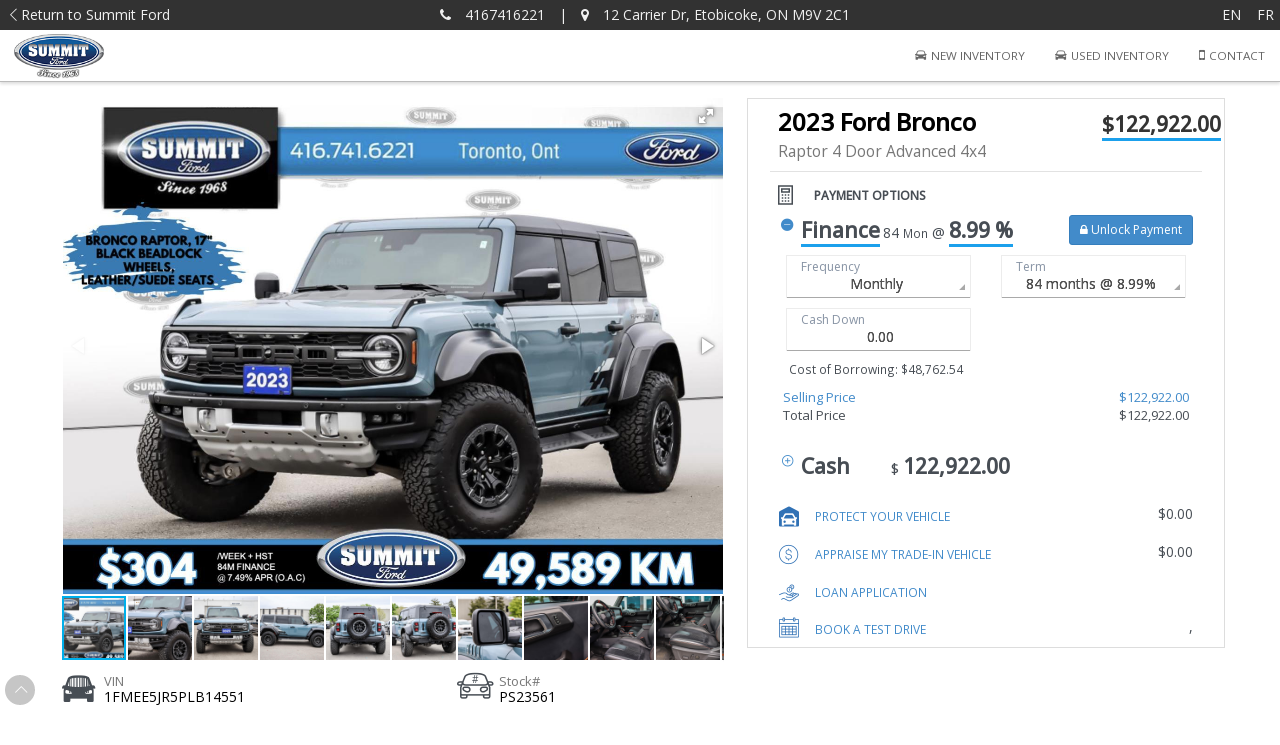

--- FILE ---
content_type: text/html; charset=utf-8
request_url: https://deskit.dealercorp.com/lead?source=edealer&dealer=6732724&vin=1FMEE5JR5PLB14551&cashPrice=122922&financePrice=122922&leasePrice=122922&originalUrl=https%3A%2F%2Fwww.summitford.com%2Fnew%2Fvehicle%2F2023-ford-bronco-raptor-id12255789.htm
body_size: 15033
content:
<!DOCTYPE html>
<html>
<head>
    <meta charset="utf-8" />
    <meta http-equiv="X-UA-Compatible" content="IE=edge">
    <meta name="viewport" content="width=device-width, initial-scale=1, maximum-scale=1, user-scalable=no">
    <link rel="icon" type="image/x-icon" href="/favicon.ico"> 

    <title ng-bind="$state.current.data.pageTitle||'Login'"></title>
    <meta name="description" content="DealerCorp Solutions' deskit is a cutting-edge software with a focus on high quality cloud applications for the automotive industry.">
    <meta name="keywords" content="DealerCorp,Deskit,Dealer Services,Dealership Retail Solutions,automotive software, software development, software design, automotive applications">
    
    <link rel="preconnect" href="https://fonts.googleapis.com">
    <link rel="preconnect" href="https://fonts.gstatic.com" crossorigin>
    
    <link href="https://fonts.googleapis.com/css2?family=Poppins:wght@400;500;600&family=Roboto:wght@100;300;400&family=Inconsolata&display=swap" rel="stylesheet">
    <link href='https://deskit.dealercorp.com:443/content/css/bundles?v=N3L0-iOExKz0r3Elda0aofSmaXx9MNm96QnCH4n_qfk1' type='text/css' rel='stylesheet'/>

    <link href="https://maxcdn.bootstrapcdn.com/font-awesome/4.2.0/css/font-awesome.min.css" rel="stylesheet">
    <link href="https://cdn.jsdelivr.net/intro.js/1.1.1/introjs.min.css" rel="stylesheet">
    <link href="https://cdnjs.cloudflare.com/ajax/libs/fotorama/4.6.4/fotorama.css" rel="stylesheet">
    <link href="https://cdnjs.cloudflare.com/ajax/libs/c3/0.4.22/c3.min.css" rel="stylesheet">
    <link href="https://cdn.jsdelivr.net/npm/bs-stepper/dist/css/bs-stepper.min.css" rel="stylesheet">
    <script src="https://cdn.jsdelivr.net/npm/bs-stepper/dist/js/bs-stepper.min.js"></script>
    <script src="https://cdnjs.cloudflare.com/ajax/libs/jquery/3.5.1/jquery.min.js"></script>
    <script src="https://cdn.jsdelivr.net/npm/heic-to@1.2.1/dist/iife/heic-to.js"></script>
    <meta name="apple-mobile-web-app-capable" content="yes">
    <meta name="apple-mobile-web-app-title" content="Deskit Camera Image">
    <link rel="apple-touch-icon" sizes="180x180" href="/logos/syncit-camera180.png">
    <link rel="apple-touch-icon" sizes="192x192" href="/logos/syncit-camera192.png">
    <link rel="apple-touch-icon" sizes="512x512" href="/logos/syncit-camera512.png">
    <meta name="apple-mobile-web-app-status-bar-style" content="black-translucent" />
        <script type="text/javascript">
            var appInsights = window.appInsights || function (config) {
                function r(config) { t[config] = function () { var i = arguments; t.queue.push(function () { t[config].apply(t, i) }) } } var t = { config: config }, u = document, e = window, o = "script", s = u.createElement(o), i, f; for (s.src = config.url || "//az416426.vo.msecnd.net/scripts/a/ai.0.js", u.getElementsByTagName(o)[0].parentNode.appendChild(s), t.cookie = u.cookie, t.queue = [], i = ["Event", "Exception", "Metric", "PageView", "Trace"]; i.length;) r("track" + i.pop()); return r("setAuthenticatedUserContext"), r("clearAuthenticatedUserContext"), config.disableExceptionTracking || (i = "onerror", r("_" + i), f = e[i], e[i] = function (config, r, u, e, o) { var s = f && f(config, r, u, e, o); return s !== !0 && t["_" + i](config, r, u, e, o), s }), t
            }({
                instrumentationKey: "1eb7b4a4-6273-448a-8e5c-0c101b8da82b"
            });

            window.appInsights = appInsights;
            appInsights.trackPageView();

            //Google Tag Manager
            //window.dataLayer = window.dataLayer || [];
            //window.dataLayer.push({ 'gtm.start': new Date().getTime(), event: 'gtm.js' });
            // End Google Tag Manager
        </script>
    
        <script>
            (function (w, d, s, l, i) { w[l] = w[l] || []; w[l].push({ 'gtm.start': new Date().getTime(), event: 'gtm.js' }); var f = d.getElementsByTagName(s)[0], j = d.createElement(s), dl = l != 'dataLayer' ? '&l=' + l : ''; j.async = true; j.src = 'https://www.googletagmanager.com/gtm.js?id=' + i + dl; f.parentNode.insertBefore(j, f); })(window, document, 'script', 'dataLayer', 'GTM-MS9DH5QH');
        </script>
    
    
</head>
<body ng-controller="RootCtrl" ng-cloak class="{{isiOS}}" ng-class="{'phone':View(1), 'tablet':View(2), 'desktop':View(4), 'giantScr':View(8)}" onunload="IntercomShutDown()">
    <div class="ie-warning2 login-style" ng-init="closewarning=false" ng-hide="closewarning===true">
        <div class="text-center p-y-lg color-gray">
            DealerCorp Solutions' <strong>deskit</strong> is a cutting-edge software with a focus on high quality cloud applications for the automotive industry.
        </div>
        <div class="login-form">
            
            
            <div class="p-a-md">
                <div class="text-large p-b"><i class="icons8-High-Priority-Filled fa-lg" style="color: orange"></i> Browser Update Required </div>

                <span>
                    <strong>deskit</strong> no longer supports Internet Explorer (version 11). Please install
                    <a href="https://www.google.com/chrome/">Chrome</a>, or switch to Edge (for Windows 10 user only).
                    <span>Thank You </span>
                </span>

            </div>
        </div>
    </div>
    
    <script type="text/javascript">

        if (navigator.userAgent.indexOf('MSIE') !== -1
            || navigator.appVersion.indexOf('Trident/') > 0) {
            /* Microsoft Internet Explorer detected in. */
            //alert("deskit no longer supports Internet Explorer (version 11). Please install Chrome, or switch to Edge(for Windows 10 user only). \nThank You");
            var answer = confirm("deskit no longer supports Internet Explorer (version 11). Please install Chrome, or switch to Edge (for Windows 10 user only). \nThank You")
            if (answer) {
                window.location = "https://www.google.com/chrome/"
            }
        }

    </script>



    <script src="https://cdnjs.cloudflare.com/ajax/libs/angular.js/1.5.11/angular.min.js"></script>
    <script src="https://cdnjs.cloudflare.com/ajax/libs/angular.js/1.5.11/angular-animate.min.js"></script>
    <script src="https://cdnjs.cloudflare.com/ajax/libs/angular.js/1.5.11/angular-messages.min.js"></script>
    <script src="https://cdnjs.cloudflare.com/ajax/libs/angular.js/1.5.11/angular-cookies.min.js"></script>
    <script src="https://cdnjs.cloudflare.com/ajax/libs/angular.js/1.5.11/angular-sanitize.min.js"></script>
    <script src="https://cdnjs.cloudflare.com/ajax/libs/angular-touch/1.5.11/angular-touch.min.js"></script>
    <script src="https://cdn.jsdelivr.net/angular.translate/2.10.0/angular-translate.min.js"></script>
    <script src="https://cdn.jsdelivr.net/lodash/4.17.2/lodash.min.js"></script>
    <script src="https://cdnjs.cloudflare.com/ajax/libs/notify/0.4.2/notify.min.js"></script>
    <script src="https://cdn.jsdelivr.net/intro.js/1.1.1/intro.min.js"></script>
    <script src="https://cdn.jsdelivr.net/angular.angular-cache/4.6.0/angular-cache.min.js"></script>
    <script src="https://cdnjs.cloudflare.com/ajax/libs/moment.js/2.21.0/moment.min.js"></script>
    <script src="https://cdnjs.cloudflare.com/ajax/libs/xlsx/0.11.3/xlsx.full.min.js"></script>
    <script src="https://cdn.jsdelivr.net/npm/signature_pad@2.3.2/dist/signature_pad.min.js"></script>
    <!--https://fotorama.io-->
    <script src="https://cdnjs.cloudflare.com/ajax/libs/fotorama/4.6.4/fotorama.js"></script>
    
    

    <!-- charts -->
    <script src="https://cdnjs.cloudflare.com/ajax/libs/d3/3.5.0/d3.min.js"></script>
    <script src="https://cdnjs.cloudflare.com/ajax/libs/c3/0.4.22/c3.min.js"></script>

    <!--PDF.js-->
    <script src="https://cdnjs.cloudflare.com/ajax/libs/pdf.js/2.2.2/pdf.js"></script>
    <script src="https://cdnjs.cloudflare.com/ajax/libs/pdf.js/2.2.2/pdf.worker.js"></script>
    <script src="https://cdnjs.cloudflare.com/ajax/libs/jquery.touchswipe/1.6.19/jquery.touchSwipe.min.js" integrity="sha512-YYiD5ZhmJ0GCdJvx6Xe6HzHqHvMpJEPomXwPbsgcpMFPW+mQEeVBU6l9n+2Y+naq+CLbujk91vHyN18q6/RSYw==" crossorigin="anonymous" referrerpolicy="no-referrer"></script>
    <script src='https://deskit.dealercorp.com:443/bundles/lib?v=8hz9fD0z3e8OoKEQr5yqnSOCPIE9-L2OhBIaaEI4Opk1'></script>

<script src='https://deskit.dealercorp.com:443/bundles/deskit?v=vPXiZ6FXcuS_-zYJf6_evAKlGL2XwawD2ZNBvYyWIKw1'></script>


    <script src='https://deskit.dealercorp.com:443/bundles/directives?v=f0p22faspLvAgypfJjE6FlsRCnmF7Hv_nmJQYOcN3hM1'></script>

    
<script>
        var build = '20251216';
        var desking = {
            global: {}, cache: {}, debug: 'False' == 'True', isProduction: 'True' == 'True', build: '20251216', SSO: '', Machine: Math.random(),DocServer:'https://doc.dealercorp.com/', deskitUrl:''};
        desking.global.webroot = 'https' + "://" + 'deskit.dealercorp.com' + ":" + '443'+'/';
        desking.global.external = 'Lead.quoting';
        desking.global.isAuthenticated = 'False' == 'True';
        var userLoginFailed = false;
        //ask for user permission
        //if (navigator.geolocation) {
        //    navigator.geolocation.getCurrentPosition(showPosition);
        //} else {
        //    console.log("Geolocation is not supported by this browser.");
        //}
        var dealerInitialized = $.Deferred();
        function getLastAccessDealer(){
            var _dealerID = _.get(desking,'global.currentuser.dealers[0].DealerID');
            var _lastAccessDealers = angular.fromJson(window.localStorage.LastAccessDealers);
            if (_lastAccessDealers!=undefined && _lastAccessDealers[desking.global.currentuser.email])
                _dealerID = _lastAccessDealers[desking.global.currentuser.email];
            return _dealerID;
        }
        //function showPosition(position) {
        //    x.innerHTML = "Latitude: " + position.coords.latitude +
        //        "<br>Longitude: " + position.coords.longitude;
        //}
    function toggleMenuTab(dealer) {
        if (dealer.Plan == "menu")
            $("#menuTab").show();
        else
            $("#menuTab").hide();
    }
        //$.getJSON('app/properties/properties.json', function (data) { desking.global.properties = angular.fromJson(data); });
        function getBuildNum(isreload) {
            getRequest(String.format("{0}DeskingBuild", desking.global.webroot)).done(function (build) {
                // console.log(build + " vs " + desking.build);
                if ($('#deskit-app-refresh').hasClass('app-refresh-show')) {
                    $('#deskit-app-refresh').removeClass('app-refresh-show');
                }
                var cache = getService('cacheService');
                var currentBuild = cache.getCacheValueByKey("build_localStorage", "Deskit.Build");
                if (currentBuild == build) return;//happens before login, say http://localhost/macaroon/Account/Login?ReturnUrl=%2F#/vehicle/14647
                cache.removeCacheItem("build_localStorage", "Deskit.Build");
                cache.addCacheItem("build_localStorage", "Deskit.Build", build);
                if (!isreload && build > desking.build) {
                    //prompt msg to refresh
                    $('#deskit-app-refresh').addClass('app-refresh-show');
                    //window.location.reload(true);
                }
            });
            //setTimeout(getBuildNum, 21600 * 1000);//6 hrs
        }
        function postToExternalSite(data) {//{externalSite:"site",values:{f1:"fv"}}
            var form = document.createElement("form");
            form.setAttribute("method", "post");
            form.setAttribute("action", data.externalSite);

            // setting form target to a window named 'formresult'
            //form.setAttribute("target", "hidden-form");
            for (let [key, value] of Object.entries(data.values)) {
                var hiddenField = document.createElement("input");
                hiddenField.setAttribute("name", key);
                hiddenField.setAttribute("value", value);
                hiddenField.setAttribute("type", "text");
                form.appendChild(hiddenField);
            }
            // creating the 'formresult' window with custom features prior to submitting the form
            var x = window.open("").document.body.appendChild(form);

            form.submit();
            form.remove();
            return x;
        }
        $(function () {
            //ipLookUp();
            if (desking.global.isAuthenticated && !desking.global.external) {
                if (!desking.global.currentuser) {
                    $("#logoutForm").submit();
                    //when logined but go to https://deskit.dealercorp.com/Account/Login?ReturnUrl=%2F
                    window.location.href = "/"
                    return;
                }
                if (desking.global.currentuser) {
                    var _dealer = _.find(desking.global.currentuser.dealers, function (d) {
                        return d.DealerID == getLastAccessDealer();
                    });
                    if (_dealer) {
                        desking.global.currentuser.dealer = _dealer;
                        if (_dealer.Group == "HeadOffice")
                            desking.global.currentuser.headOffice = _dealer;
                        toggleMenuTab(desking.global.currentuser.dealer);
                        var _dms = _.find(desking.global.currentuser.dealer.Integration, { Type: "DMS" });
                        if (_dms)
                            desking.global.currentuser.dealer.DMS = _dms.RemoteSource;
                        dealerInitialized.resolve();
                    } else if (!hasNoValue(getLastAccessDealer())) {
                        getRequest(String.format("{0}GetDealer/{1}", desking.global.webroot, getLastAccessDealer())).then(function (data) {
                            var _d = data && data.Dealer;
                            if (_d) {
                                _d.Name = unescapeObject(_d.Name);
                                if (_d.Settings) {
                                    _d.Settings = angular.fromJson(unescapeObject(_d.Settings));
                                }
                                _d.Integration = data.Integration;
                            }
                            if (_d)
                                desking.global.currentuser.dealer = _d;
                            else
                                desking.global.currentuser.dealer = desking.global.currentuser.dealers[0];
                            toggleMenuTab(desking.global.currentuser.dealer);
                            var _dms = _.find(desking.global.currentuser.dealer.Integration, { Type: "DMS" });
                            if (_dms)
                                desking.global.currentuser.dealer.DMS = _dms.RemoteSource;
                            dealerInitialized.resolve();
                        });
                    }
                }
                $('#app-refresh-button').click(function () {
                    document.location.reload(true);
                    if ($('#deskit-app-refresh').hasClass('app-refresh-show')) {
                        $('#deskit-app-refresh').removeClass('app-refresh-show');
                    }
                });
                if (!sessionStorage.getItem("tabID"))
                    sessionStorage.setItem("tabID", Math.random().toString().substring(2));
                window.onstorage = function (e) {
                    //console.log(e.newValue); // previous value at e.oldValue
                    if (isIE()) return;
                    try {
                        var _newValue = JSON.parse(e.newValue);
                        var _tab = JSON.parse(sessionStorage.getItem("tab"));
                        if (_newValue != null && _.get(_newValue, "key") == "tab" && _.get(_tab, "url") == _newValue.url && _newValue.id != sessionStorage.getItem("tabID")) {
                            if (_.has(_newValue, "locked")) {
                                //$.notify(_.get(_tab, "url") + " is being opened in another tab");
                                sessionStorage.removeItem("tab");
                                window.location.href = '#/' + _tab.parent;
                                window.location.reload();
                            }
                            else {
                                localStorage.removeItem("tab");
                                localStorage.setItem("tab", JSON.stringify({ key: "tab", id: sessionStorage.getItem("tabID"), url: _newValue.url, locked: true }));
                            }
                        }
                    } catch (e) {
                        //userLoginFailed = true;
                        //return console.error(e);
                    }
                };
            }
            else
                dealerInitialized.resolve();
            dealerInitialized.promise().then(function () {
                angular.bootstrap(document, ['app']);
                getBuildNum(true);
            });
        });
</script>
    <script>
        if (typeof Sentry === 'object')
            Sentry.init({
                dsn: 'https://53d8518a6a7340498ec89c99bc2b8e7d@sentry.dealercorp.com/3',
                maxBreadcrumbs: 50,
                release: desking.build,
                integrations: [new Sentry.Integrations.BrowserTracing()],
                environment: desking.debug ? 'development' : (desking.isProduction ? "production" : "staging"),
                ignoreErrors: errLogger.ignoredExceptions,
                beforeBreadcrumb(breadcrumb, hint) {
                    if (breadcrumb.category == 'console' && breadcrumb.level == 'warning' && breadcrumb.message.startsWith('Translation for')) {
                        return null;
                    }
                    /*
                    if (breadcrumb.category === 'xhr') {
                        //hint.xhr is a whole XHR object that you can use to modify breadcrumb
                        //hint.xhr = request
                        //hint.xhr.reponse = response
                        //breadcrumb.data = (hint.xhr as XMLHttpRequest).response;
                        const data = {
                            requestBody: hint.xhr.__sentry_xhr__.body,
                            response: hint.xhr.response,
                            responseUrl: hint.xhr.responseURL
                        }
                        return { ...breadcrumb, data }
                    }*/
                    return breadcrumb;
                },
            });
        try {
            (function () { var w = window; var ic = w.Intercom; if (typeof ic === "function") { ic('reattach_activator'); ic('update', intercomSettings); } else { var d = document; var i = function () { i.c(arguments) }; i.q = []; i.c = function (args) { i.q.push(args) }; w.Intercom = i; function l() { var s = d.createElement('script'); s.type = 'text/javascript'; s.async = true; s.src = 'https://widget.intercom.io/widget/y8xjskgt'; var x = d.getElementsByTagName('script')[0]; x.parentNode.insertBefore(s, x); } if (w.attachEvent) { w.attachEvent('onload', l); } else { w.addEventListener('load', l, false); } } })()
        } catch (error) { }
    </script>

    

    
    

    <script src="https://maps.googleapis.com/maps/api/js?key=AIzaSyBnItWkbHASnhS05pbS-PvBULW0qotHKTE&libraries=places"></script>

    
    <link rel="preconnect" href="https://fonts.googleapis.com">
<link rel="preconnect" href="https://fonts.gstatic.com" crossorigin>
 <!--dr font-->
<link href="https://fonts.googleapis.com/css2?family=Open+Sans:wght@300;400;500&display=swap" rel="stylesheet">
<nav id="header" class="dr2-navheader navbar navbar-fixed-top" role="navigation">

    <div class="dr2-header1 grid">
        <div class="col col-3 col-middle first ellipsis">
            <div>
                <a href="https://www.summitford.com/new/vehicle/2023-ford-bronco-raptor-id12255789.htm" id="orgUrl" tabindex="1" class="p-l header-link cursor-pointer stat-text-link" data-dtm="global nav">
                    <span class="icons8-Back"></span> <span translate="qq.returnto"></span> <span id="dealerInfoName"></span>
                </a>
            </div>
        </div>
        <div class="col mid-col header-middle col-middle xs-hidden ellipsis">
            <div>
                <i class="fa fa-phone p-x" title="call dealer"></i> <a id="dealerInfoPhone" class="header-link stat-text-link" data-dtm="global nav"></a> <span class="p-l">|</span> <br class="hidden-lg hidden-md hidden-sm" />
                <span style="white-space: nowrap"><i class="fa fa-map-marker p-x"></i> <a id="dealerInfoAddress" class="header-link"></a></span>
            </div>
        </div>
        <div class="col col-3 text-right col-middle last-col">
            <div>
                <button id="drEnglish" class="btn-remove-style stat-text-link" ng-click="locales.setLocaleByDisplayName('English',true)" data-dtm="global nav">EN</button>
                <button id="drFrench" class="btn-remove-style stat-text-link" ng-click="locales.setLocaleByDisplayName('Français',true)" data-dtm="global nav">FR</button>
            </div>
        </div>
    </div>
    <div class="navbar-header" ng-click="showMenuNav = !showMenuNav">
        <div class="dealer-logo pull-left m-r-md">
            

            <a id="imgUrl" ng-href="https://www.summitford.com/new/vehicle/2023-ford-bronco-raptor-id12255789.htm"><img id="imgimg" class="stat-image-link" data-dtm="secondary nav" alt="brand logo image"></a>
        </div>
        <button type="button" class="navbar-toggle collapsed pull-right" data-toggle="collapse" data-target="#navbar-menu-collapse" ng-class="showMenuNav ? 'on' : ''">
            <span class="sr-only">Toggle navigation</span>
            <span class="text text-uppercase p-r" translate="home.menu">Menu</span><span class="icons8-Menu2 fa-lg"></span>
        </button>
    </div>

    <div class="collapse navbar-collapse navbar-right" id="navbar-menu-collapse" ng-class="showMenuNav ? 'in' : ''">
        <ul class="nav navbar-nav" id="mainNavBar" ng-click="showMenuNav = !showMenuNav">

            <li id="profile" ui-sref-active="active" class="nav-item stat-text-link" style="display: none;" data-dtm="secondary nav">
                <a ui-sref="customer({type:'LeadCustomer'})" tabindex="1020" class="nav-icon text-uppercase stat-text-link" ui-sref-active="active" data-title="Profile" data-trigger="hover">
                    <span class="icons8-User-Male"></span> <span class="title" translate="Profile"></span>
                </a>
            </li>

            <li id="newInventory" ui-sref-active="active" class="nav-item stat-text-link" data-dtm="secondary nav">
                <a id="newInvTab" ui-sref="inventory({type:'new'})" tabindex="1030" class="nav-icon text-uppercase" ui-sref-active="active" data-title="Inventory" data-trigger="hover" data-tracking="inventory" data-tracking-args="new">
                    <span class="icons8-Car" style="display: inline-block;transform: translateY(-2px)"></span> <span class="title" translate="qq.New Inventory"></span>
                </a>
            </li>
            <li ui-sref-active="active" class="nav-item stat-text-link" data-dtm="secondary nav">
                <a id="usedInvTab" ui-sref="inventory({type:'used'})" tabindex="1030" class="nav-icon text-uppercase" ui-sref-active="active" data-title="Inventory" data-trigger="hover" data-tracking="inventory" data-tracking-args="new">
                    <span class="icons8-Car" style="display: inline-block;transform: translateY(-2px)"></span> <span class="title" translate="qq.Used Inventory"></span>
                </a>
            </li>
            
            
            <li class="nav-item stat-text-link" data-dtm="secondary nav">
                <button type="button" ng-click="contactDealer()" tabindex="1036" class="nav-icon text-uppercase btn-remove-style" data-title="Contact" data-trigger="hover">
                    <span class="fa fa-mobile"></span> <span class="title" translate="customer.contact"></span>
                </button>
            </li>

            
        </ul>
    </div>
</nav>



<div class="portal dr2-css {{'setup.localLang' | translate}} " ui-view></div>


<script>
    function isJSON(str) {
        try {
            JSON.parse(str);
        } catch (e) {
            return false;
        }
        return true;
    }


    function isUsedDealer(dealer) {
        return !dealer.Settings.Make && !dealer.Settings.Makes;
    }

    desking.global.shopSite = true;
    //getQueryString will catch case sensitive issue
    desking.global.OriginalUrl = 'https://www.summitford.com/new/vehicle/2023-ford-bronco-raptor-id12255789.htm';
        var dealerInfo = JSON.parse('{\"Table\":[{\"DealerID\":\"C000512\",\"Name\":\"Summit Ford\",\"Settings\":\"{&quot;UploadFile&quot;:true,&quot;FIMonthlyReport&quot;:false,&quot;RetailPriceInDealertrade&quot;:false,&quot;SoldDealsExcelReport&quot;:false,&quot;NoWholesaleInHomeReport&quot;:false,&quot;DocServer&quot;:false,&quot;HideSalesPerson&quot;:false,&quot;HideFinanceCharge&quot;:false,&quot;ShowZeroCommission&quot;:false,&quot;FinanceUsedTermRate&quot;:[{&quot;Term&quot;:60,&quot;Rate&quot;:8.99},{&quot;Term&quot;:72,&quot;Rate&quot;:8.99},{&quot;Term&quot;:84,&quot;Rate&quot;:8.99}],&quot;LeaseUsedTermRate&quot;:[{&quot;Term&quot;:24,&quot;Rate&quot;:6.99},{&quot;Term&quot;:36,&quot;Rate&quot;:6.99},{&quot;Term&quot;:48,&quot;Rate&quot;:6.99}],&quot;KeepInstalledInDealertrade&quot;:true,&quot;Make&quot;:&quot;Ford Pickups&quot;,&quot;KeepVehMSRPUpdated&quot;:true,&quot;DealType&quot;:&quot;Finance&quot;,&quot;FinanceTerm&quot;:72,&quot;FinancePymtFreq&quot;:&quot;Bi-Weekly&quot;,&quot;Insurer&quot;:&quot;Ford Credit of Canada&quot;,&quot;FinanceUsedPymtFreq&quot;:&quot;Monthly&quot;,&quot;FinanceUsedInsurer&quot;:&quot;Tricor Lease and Finance Corp.&quot;,&quot;LeaseTerm&quot;:36,&quot;LeasePymtFreq&quot;:&quot;Monthly&quot;,&quot;LeaseInsurer&quot;:&quot;Ford Credit of Canada&quot;,&quot;LeaseUsedPymtFreq&quot;:&quot;Monthly&quot;,&quot;LeaseUsedInsurer&quot;:&quot;Tricor Lease and Finance Corp.&quot;,&quot;DMSCostReadOnly&quot;:true,&quot;Odometer&quot;:50,&quot;Year&quot;:2021,&quot;ShowBreakdown&quot;:false,&quot;ShowTradeInAllowanceTax&quot;:false,&quot;ShowAPR&quot;:true,&quot;PrintFullDisclosure&quot;:false,&quot;ShowDOD&quot;:true,&quot;HideDetailOnFIMenuPrintout&quot;:false,&quot;HidePaymentOnFIMenu&quot;:false,&quot;DealerGoogleMaps&quot;:&quot;https://www.google.com/maps/embed?pb=!1m18!1m12!1m3!1d2882.57043492196!2d-79.6069386837952!3d43.74024985481413!2m3!1f0!2f0!3f0!3m2!1i1024!2i768!4f13.1!3m3!1m2!1s0x882b3afe24d3cdcf%3A0xf1de73fc86c1fc2a!2sSummit%20Ford!5e0!3m2!1sen!2sca!4v1631894273939!5m2!1sen!2sca&quot;,&quot;FIMonthlyGeneralReport&quot;:false,&quot;Customizedbreakdownlist&quot;:false,&quot;HideTotalPayment&quot;:false,&quot;LargeFontBOSPrintout&quot;:false,&quot;UnlockPayment&quot;:false,&quot;AllowGubagoo&quot;:false,&quot;PartsCostEqualPrice&quot;:false,&quot;HideDisclosure&quot;:false,&quot;CustomizedVehiclelist&quot;:false,&quot;customizedSignature&quot;:false,&quot;BOSDocServer&quot;:false,&quot;DRIncludeTax&quot;:false,&quot;NegativeLienTaxCredit&quot;:true,&quot;HidePartsInDeal&quot;:false,&quot;HidePartsInVehicle&quot;:false,&quot;Hidenumberpayments&quot;:false,&quot;HideAPR&quot;:false,&quot;HidePPSAlist&quot;:false,&quot;ShowDeskitCostRetail&quot;:false,&quot;HideCostOfBorrowing&quot;:false,&quot;DisableTradeIn&quot;:false,&quot;AllowDRCarFax&quot;:false,&quot;Disclosures&quot;:[{&quot;Key&quot;:&quot;NO VERBAL AGREEMENTS&quot;,&quot;Name&quot;:&quot;NO VERBAL AGREEMENTS&quot;}]}\",\"OEM\":\"Ford\",\"InventoryDealer\":null,\"CRMDealer\":null,\"Website\":null,\"Country\":\"CA\",\"Province\":\"ON\",\"County\":\"Toronto Division\",\"City\":\"Etobicoke\",\"Street\":\"12 Carrier Dr\",\"PostalCode\":\"M9V 2C1\",\"ContactPhone\":\"4167416221\",\"Supporter\":\"8667876020\",\"SupportEmail\":\"deskit@summitford.com\",\"Contactor\":\"Brett Vickers\",\"Email\":null,\"Group\":null,\"TimeZone\":\"America/Toronto\"}],\"Table1\":[{\"RemoteID\":\"\",\"RemoteSource\":\"AutoAlert\",\"Type\":\"QuotingPush\",\"Action\":\"Webservice\",\"Settings\":\"{\\\"config\\\":{\\\"CRMLead\\\":{\\\"CRMCommon\\\":{\\\"updateCustomer\\\":true,\\\"updateDMSCustomer\\\":false}}}}\"},{\"RemoteID\":\"\",\"RemoteSource\":\"StandardFTP\",\"Type\":\"VehicleExtractFTP\",\"Action\":\"Upload\",\"Settings\":\"{\\\"description\\\":\\\"CarPraze\\\",\\\"web\\\":{\\\"userName\\\":\\\"deskit\\\",\\\"password\\\":\\\"5zTKSJw3Jc\\\",\\\"url\\\":\\\"ftp://feed.dealerxchange.com/\\\"},\\\"config\\\":{\\\"vehicleExtract\\\":{\\\"vehicleTypes\\\":[\\\"New\\\",\\\"Demo\\\",\\\"Loaner\\\",\\\"Used\\\",\\\"Certified\\\"],\\\"vehicleStatuses\\\":[\\\"In-Stock\\\"],\\\"orderAvailabilities\\\":[\\\"Retail\\\",\\\"Wholesale\\\"],\\\"includeInactive\\\":false,\\\"notIncludeVehField\\\":[\\\"Note\\\"]}}}\"},{\"RemoteID\":\"14.001\",\"RemoteSource\":\"Allegiance_UID\",\"Type\":\"DeskitMapping\",\"Action\":\"Mapping\",\"Settings\":null},{\"RemoteID\":\"14.001\",\"RemoteSource\":\"StoneEagle\",\"Type\":\"ProductProvider\",\"Action\":\"Pull\",\"Settings\":\"{\\\"config\\\":{\\\"stoneEagle\\\":{\\\"newVin\\\":\\\"KNDETCA77R7469942\\\",\\\"usedVin\\\":\\\"2\\\"}}}\"},{\"RemoteID\":\"166551325814524\",\"RemoteSource\":\"Reynolds\",\"Type\":\"DMS\",\"Action\":\"Push\",\"Settings\":\"{\\\"config\\\":{\\\"DMS\\\":{\\\"DMSCommon\\\":{\\\"updateUsedVehPrice\\\":false},\\\"Reynolds\\\":{\\\"storeNumber\\\":\\\"01\\\",\\\"areaNumber\\\":\\\"01\\\",\\\"component\\\":\\\"DealerCoResell\\\",\\\"inventoryDealerNo\\\":\\\"10\\\",\\\"destination\\\":\\\"ERA\\\",\\\"DMSCostFrom\\\":\\\"SlsCost\\\",\\\"PreferredSyncMode\\\":\\\"DMS-Cost-Only\\\",\\\"DefaultAftermarketCode\\\":\\\"FE\\\",\\\"APIVersion\\\":true,\\\"DMSUsedCost\\\":\\\"InvenGlAmt\\\",\\\"vehicleSegmentation\\\":true,\\\"AllowFocusSync\\\":true,\\\"GMOtherInvEnabled\\\":false}}}}\"},{\"RemoteID\":\"6732724\",\"RemoteSource\":\"eDealer\",\"Type\":\"VehicleDownloadFTP\",\"Action\":\"Download\",\"Settings\":\"{\\\"config\\\":{\\\"vehicleDownload\\\":{\\\"createNew\\\":false,\\\"updateOld\\\":true,\\\"newVehPriceFrom\\\":\\\"Chrome\\\",\\\"updateFields\\\":[\\\"StockImage\\\"]}}}\"},{\"RemoteID\":\"6732724\",\"RemoteSource\":\"eDealer\",\"Type\":\"VehicleExtractFTP\",\"Action\":\"Upload\",\"Settings\":\"{\\\"config\\\":{\\\"vehicleExtract\\\":{\\\"vehicleTypes\\\":[\\\"New\\\",\\\"Demo\\\",\\\"Loaner\\\",\\\"Used\\\"],\\\"vehicleStatuses\\\":[\\\"In-Stock\\\"],\\\"provider\\\":{\\\"eDealer\\\":{\\\"additionalPriceForRegularPrice_new\\\":0,\\\"additionalPriceForRegularPrice_used\\\":0,\\\"regularPrice\\\":\\\"RetailPrice\\\"}}}}}\"},{\"RemoteID\":\"6732724\",\"RemoteSource\":\"edealer\",\"Type\":\"web-DR\",\"Action\":\"DR\",\"Settings\":null},{\"RemoteID\":\"89004\",\"RemoteSource\":\"PEN\",\"Type\":\"ProductProvider\",\"Action\":\"Pull\",\"Settings\":null},{\"RemoteID\":\"auooH0SmUj1O2wvtWKrhiy93WLagamGHfYz+QWs8KyqSTTGTZq6CD/tLyrfG7ibD\",\"RemoteSource\":\"CarFax\",\"Type\":\"CarFax\",\"Action\":\"Pull\",\"Settings\":\"{\\\"web\\\":{\\\"apiKey\\\":\\\"19070\\\"}}\"},{\"RemoteID\":\"C03359\",\"RemoteSource\":\"DealerTrack\",\"Type\":\"Credit\",\"Action\":\"Push\",\"Settings\":\"{\\\"config\\\":{\\\"Credit\\\":{\\\"DealerTrack\\\":{\\\"dealerConfirmID\\\":\\\"4157522\\\",\\\"APIVersion\\\":\\\"2.0\\\"}}}}\"},{\"RemoteID\":\"D000026712\",\"RemoteSource\":\"Allegiance\",\"Type\":\"ProductProvider\",\"Action\":\"Pull\",\"Settings\":null},{\"RemoteID\":\"HZ6WZ\",\"RemoteSource\":\"RouteOne\",\"Type\":\"Credit\",\"Action\":\"Push\",\"Settings\":null},{\"RemoteID\":\"ON000076\",\"RemoteSource\":\"SAL\",\"Type\":\"ProductProvider\",\"Action\":\"Pull\",\"Settings\":null},{\"RemoteID\":\"TC1490\",\"RemoteSource\":\"vAuto\",\"Type\":\"Appraisal\",\"Action\":\"Pull\",\"Settings\":null},{\"RemoteID\":\"TC1490\",\"RemoteSource\":\"vAuto\",\"Type\":\"VehicleDownloadFTP\",\"Action\":\"Download\",\"Settings\":\"{\\\"config\\\":{\\\"vehicleDownload\\\":{\\\"updateFields\\\":[\\\"Cost\\\",\\\"MSRP\\\",\\\"InStockDate\\\"],\\\"createNew\\\":false,\\\"updateOld\\\":true}}}\"}]}');
    var leadDealer = dealerInfo.Table[0];
    if (leadDealer.Group == "HeadOffice")
        desking.global.currentuser.headOffice = leadDealer;

    leadDealer.Name = unescapeObject(leadDealer.Name);

    desking.global.currentuser = { dealer: leadDealer };
    //handle all integration setting
    dealerInfo.Table1.forEach(_i => {
        _i.Settings = isJSON(_i.Settings) ? JSON.parse(_i.Settings) : _i.Settings;
    });
    desking.global.currentuser.dealer.Integration = dealerInfo.Table1;
    var GubagooIntegrations = _.filter(desking.global.currentuser.dealer.Integration, function (i) { return i.RemoteSource == 'Gubagoo' && i.Type == 'LiveChat' });
    leadDealer.Settings = angular.fromJson(unescapeObject(leadDealer.Settings));
    if (leadDealer.Settings.AllowGubagoo && GubagooIntegrations.length > 0) {
        var GubagooID = GubagooIntegrations[0].RemoteID;
        if ('True' == 'False')
            attachJsToHead("https://cdn.gubagoo.io/development/toolbars/" + GubagooID + ".js");
         else
            attachJsToHead("https://cdn.gubagoo.io/toolbars/" + GubagooID + ".js");
    }

    if (isCallFromGMC()) {
        var scr = document.createElement('script'),
            head = document.head || document.getElementsByTagName('head')[0];
        scr.src = 'https://alcdn.msauth.net/browser/2.38.2/js/msal-browser.min.js';
        head.insertBefore(scr, head.firstChild); head.insertBefore(scr, head.firstChild);
        //scr.addEventListener('load', function () {

        //});
    }

   var vehicleInfo = JSON.parse('{\"Table\":[{\"ID\":9276964,\"StockNum\":\"PS23561\",\"Dealer\":\"C000512\",\"VIN\":\"1FMEE5JR5PLB14551\",\"ProcessStatus\":\"Delivered\",\"ModelYear\":2023,\"DivisionID\":10130,\"Make\":\"Ford Utility Vehicles\",\"ModelID\":37555,\"Model\":\"Bronco\",\"Trim\":\"Raptor\",\"StyleID\":433285,\"Style\":\"Raptor 4 Door Advanced 4x4\",\"Transmission\":\"A\",\"Odometer\":49589,\"ExteriorColorCode\":null,\"ExteriorColor\":\"BLUE\",\"InteriorColorCode\":null,\"InteriorColor\":null,\"MSRP\":null,\"RetailPrice\":85888.00,\"ResidualizedMSRP\":null,\"FuelType\":\"Gasoline\",\"GenericExteriorColorName\":null,\"StockImage\":\"https://s3.amazonaws.com/s3images.edealer.ca/Pictures/2025-06/6731831/6732724/163850631.jpeg\",\"mfrModelCode\":\"E5J\",\"ConfigurationState\":null,\"StandardEquipments\":\"1054,1040\",\"SecondaryGenericExteriorColorName\":null,\"SecondaryExteriorColorCode\":null,\"SecondaryExteriorColor\":null,\"Destination\":null,\"OptionsMSRP\":null,\"Source\":null,\"ExtraLink\":null,\"Make2\":\"Ford\",\"CarProofed\":null,\"AirTax\":null,\"Allowance\":null,\"OEMSettings\":null,\"BodyType\":\"Sport Utility\",\"Package\":null,\"InternetPrice\":85888.00,\"WebDescription\":null,\"Specs\":null,\"EngineDesc\":\"3.0L V6 GAS TBO\",\"DriveTrain\":\"4WD\",\"VehicleCond\":null,\"Doors\":4,\"AdditionalImages\":\"****631.jpeg;****632.jpeg;****633.jpeg;****635.jpeg;****637.jpeg;****639.jpeg;****642.jpeg;****643.jpeg;****645.jpeg;****647.jpeg;****649.jpeg;****652.jpeg;****655.jpeg;****658.jpeg;****661.jpeg;****663.jpeg;****667.jpeg;****670.jpeg;****673.jpeg;****675.jpeg;****678.jpeg;****681.jpeg;****684.jpeg;****688.jpeg;****692.jpeg;****696.jpeg;****701.jpeg\",\"ImageUrlPrefix\":\"https://s3.amazonaws.com/s3images.edealer.ca/Pictures/2025-06/6731831/6732724/163850\",\"WebFinancePrice\":null,\"LocateDealer\":null,\"LocateVehicleID\":null,\"TradeInQuestions\":null,\"WebLeasePrice\":null,\"Type\":\"Used\",\"DealerName\":\"Summit Ford\",\"AutoDataProvider\":null,\"BaseMSRP\":null}],\"Table1\":[],\"Table2\":[]}');
    var leadVehicle;
    if (vehicleInfo&&vehicleInfo.Table&&vehicleInfo.Table.length) {
        leadVehicle = unescapeObject(vehicleInfo.Table[0]);
        if (_.isEmpty(leadVehicle.Category)) {
            leadVehicle.Category = "Vehicle";
        }
        leadVehicle.VehicleOptions = unescapeObject(vehicleInfo.Table1);
        leadVehicle.PresellProducts = unescapeObject(vehicleInfo.Table2);
    }

    if (desking.global.isAuthenticated)
        localStorage.removeItem("deskit.leadUser");

    document.getElementById("dealerInfoName").textContent = desking.global.currentuser.dealer.Name;
    var dealerInfoPhone = document.getElementById("dealerInfoPhone");
    dealerInfoPhone.textContent = desking.global.currentuser.dealer.ContactPhone;
    dealerInfoPhone.href = "tel:" + dealerInfoPhone.textContent;
    var dealerInfoAddress = document.getElementById("dealerInfoAddress");
    dealerInfoAddress.textContent = desking.global.currentuser.dealer.Street + ', ' + desking.global.currentuser.dealer.City + ', ' + desking.global.currentuser.dealer.Province + ' ' + desking.global.currentuser.dealer.PostalCode;
    dealerInfoAddress.href = `https://maps.google.com/maps?q=${dealerInfoAddress.textContent}`;
    dealerInitialized.resolve();
    if (window.location.hash == "") {
        //window.history.pushState("", "", '/');//rewrite url
        if (getQueryString("cid")) {//don't pass cid for security
            window.location.href = `#/customer/`;
        }
        else {
            var _target = getQueryString("target");
            if (_target) _target = _target.toLowerCase();
            switch (_target) {
                case "tradein":
                    window.location.href = `#/vehicle/${desking.global.currentuser.dealer.DealerID}/tradein/`;
                    break;
                case "loan":
                case "customer":
                    window.location.href = `#/customer/`;
                    break;
                case "reserve":
                case "appointment":
                    window.location.href = `#/${getQueryString("target")}/`;
                    break;
                default:
                    if (getQueryString("vin") || getQueryString("VIN"))
                        window.location.href = `#/lead/vehicle/`;
                    else {
                        if (isUsedDealer(leadDealer))
                            window.location.href = `#/inventory/used`;
                        else
                            window.location.href = `#/inventory/new`;
                    }
            }
        }
    }
    var _leadUser = localStorage.getItem("deskit.leadUser");

    if (_leadUser) {
        _leadUser = JSON.parse(_leadUser);
        if (_leadUser.Dealer.toLowerCase() == desking.global.currentuser.dealer.DealerID.toLowerCase()) {
        //if (_leadUser.Dealer.toLowerCase() == getQueryString("dealer").toLowerCase()) { Ken: bug if remote dealerID
            desking.global.currentuser.email = _leadUser.Email;
            desking.global.currentuser.ContactPhone = _leadUser.ContactPhone;
            desking.global.currentuser.ID = _leadUser.CID;
            desking.global.currentuser.userFullName = _leadUser.FullName;
            desking.global.currentuser.Options = _leadUser.Options;

            $("#profile").show();
        }
        else {
            localStorage.removeItem("deskit.leadUser");
            desking.global.currentuser.dealer.Settings.UnlockPayment = false;

        }
    }
    if (isUsedDealer(leadDealer))
        $("#newInventory").hide();
        IntercomBoot();
    //tracking
        if (window.dataLayer) {
            dataLayer.push({
                "dealer": {
                    "id":leadDealer.DealerID,
                    "name": leadDealer.Name,
                    "country": leadDealer.Country,
                    "province": leadDealer.Province,
                    "city": leadDealer.City
                }
            });
            if (_leadUser) {
                dataLayer.push({
                    "buyer": {
                        "email":_leadUser.Email
                    }
                });
            }
        }
    if (window.digitalData) {
        digitalData = {
            "pageInfo": {
                "siteSectionsLevel1": "dre",
                "siteSectionsLevel2": "vsr",
                "siteSectionsLevel3": "new",
                "siteSectionsLevel4": "undefined",
                "url": window.location.href,
                "seoStrategyPageName": "deskit",
                "pageType": "vehiclesearchresults",
                "languageSelected": getQueryString("locale")=="fr"?"french":"english",
                "brand": "gm",
                "country": "canada",
                "siteName": "dre_t3",
                "region": "North America",
                "viewport": screen.width + "x"+screen.height,
                "orientation": screen.width > screen.height ? "landscape" :"portrait",
                "renderedExperience":screen.width>600? "large":screen.width>420?"medium":"small",
                "dealOption":""
            },
            "internalCampaignInfo": {},
            "articleInfo": {},
            "visitorProfile": {},
            "vehicleInfo": {},
            "formInfo": {},
            "toolsInfo": {
                "dealerName": leadDealer.Name,
                "dealerId": leadDealer.DealerID
            }
        };
         if (_leadUser) {
            digitalData.visitorProfile = {
                "userProfileStateAuthentication":"logged in "
            }
        }
        _satellite.pageBottom();
    }

    function hideInventoryForSpecialOriginalURL() {
        if (isCallFromGMC()) {
            $("#newInvTab").hide();
            $("#usedInvTab").hide();

           

            //$("#orgUrl").attr("href", desking.global.currentuser.dealer.Website);
            //$("#imgUrl").attr("href", desking.global.currentuser.dealer.Website);
        }
    }

    

    // Logo
    var logoSrc = 'https://storage.googleapis.com/staging_dra/Logos/C000512.png';

    if (desking.global.currentuser.dealer.OEM.toLowerCase() == 'acura') {
        $("#imgimg").attr("src", "https://storage.googleapis.com/staging_dra/Logos/logo-acura.png");
    } else if (desking.global.currentuser.dealer.OEM.toLowerCase() == 'honda') {
        $("#imgimg").attr("src", "https://storage.googleapis.com/staging_dra/Logos/logo-honda.png");
    } else {
        $("#imgimg").attr("src", "https://storage.googleapis.com/staging_dra/Logos/C000512.png");
    }

    hideInventoryForSpecialOriginalURL();
</script>



    <div id="deskit-app-refresh">
        <span>{{"shared.newVersion" | translate}} </span><a id="app-refresh-button" class="btn btn-link text-uppercase"><span translate="shared.update"></span></a>
    </div>
    <div id="phoneMetaDiv" class="visible-xs"><!-- Visible on phones  --></div>
    <div id="tabletMetaDiv" class="visible-sm"><!-- Visible on tablets  --></div>
    <div id="desktopMetaDiv" class="visible-md"><!-- Visible on desktops --></div>
    <div id="giantScrMetaDiv" class="visible-lg"><!-- Visible on giant screens --></div>
    
</body>

</html>


--- FILE ---
content_type: text/html; charset=utf-8
request_url: https://deskit.dealercorp.com/ExecuteQueryInJson?cmdText=U2FsdGVkX1%2FSbIAa8Kc70vhvqm5FwfjtrCw%2FHHs3n1cMFVp8ZPF9YyaoxKLeFwwM&cmdParameter=%5B%7B%22name%22%3A%22dealer%22%2C%22type%22%3A%22String%22%2C%22value%22%3A%22C000512%22%7D%5D&cmdType=sp&_=1765960133909
body_size: 70277
content:
{"Table":[{"Code":"ABGST","TaxCode":null,"Province":"AB","Name":"GST","Rate":5.000,"Cal":null,"Settings":null,"OnVehicle":true,"County":null,"City":null},{"Code":"BCGST","TaxCode":null,"Province":"BC","Name":"GST","Rate":5.000,"Cal":null,"Settings":null,"OnVehicle":true,"County":null,"City":null},{"Code":"BCPST","TaxCode":null,"Province":"BC","Name":"PST","Rate":7.000,"Cal":null,"Settings":"{&quot;OnPayoutLien&quot;:true}","OnVehicle":true,"County":null,"City":null},{"Code":"MBGST","TaxCode":null,"Province":"MB","Name":"GST","Rate":5.000,"Cal":null,"Settings":null,"OnVehicle":true,"County":null,"City":null},{"Code":"MBPST","TaxCode":null,"Province":"MB","Name":"PST","Rate":7.000,"Cal":null,"Settings":null,"OnVehicle":true,"County":null,"City":null},{"Code":"NBHST","TaxCode":null,"Province":"NB","Name":"HST","Rate":15.000,"Cal":null,"Settings":null,"OnVehicle":true,"County":null,"City":null},{"Code":"NBPST","TaxCode":null,"Province":"NB","Name":"PST","Rate":10.000,"Cal":null,"Settings":null,"OnVehicle":false,"County":null,"City":null},{"Code":"NLHST","TaxCode":null,"Province":"NL","Name":"HST","Rate":15.000,"Cal":null,"Settings":null,"OnVehicle":true,"County":null,"City":null},{"Code":"NLPST","TaxCode":null,"Province":"NL","Name":"PST","Rate":10.000,"Cal":null,"Settings":null,"OnVehicle":false,"County":null,"City":null},{"Code":"NSHST","TaxCode":null,"Province":"NS","Name":"HST","Rate":14.000,"Cal":null,"Settings":null,"OnVehicle":true,"County":null,"City":null},{"Code":"NSPST","TaxCode":null,"Province":"NS","Name":"PST","Rate":9.000,"Cal":null,"Settings":null,"OnVehicle":false,"County":null,"City":null},{"Code":"NTGST","TaxCode":null,"Province":"NT","Name":"GST","Rate":5.000,"Cal":null,"Settings":null,"OnVehicle":true,"County":null,"City":null},{"Code":"NUGST","TaxCode":null,"Province":"NU","Name":"GST","Rate":5.000,"Cal":null,"Settings":null,"OnVehicle":true,"County":null,"City":null},{"Code":"ONHST","TaxCode":null,"Province":"ON","Name":"HST","Rate":13.000,"Cal":null,"Settings":null,"OnVehicle":true,"County":null,"City":null},{"Code":"ONPST","TaxCode":null,"Province":"ON","Name":"PST","Rate":8.000,"Cal":null,"Settings":null,"OnVehicle":false,"County":null,"City":null},{"Code":"PEHST","TaxCode":null,"Province":"PE","Name":"HST","Rate":15.000,"Cal":null,"Settings":null,"OnVehicle":true,"County":null,"City":null},{"Code":"PEPST","TaxCode":null,"Province":"PE","Name":"PST","Rate":10.000,"Cal":null,"Settings":null,"OnVehicle":false,"County":null,"City":null},{"Code":"QCGST","TaxCode":null,"Province":"QC","Name":"GST","Rate":5.000,"Cal":null,"Settings":"{&quot;OnTradeInTaxFormula&quot;:&quot;QCTradeInTaxFormula&quot;}","OnVehicle":true,"County":null,"City":null},{"Code":"QCPST","TaxCode":null,"Province":"QC","Name":"PST","Rate":9.975,"Cal":null,"Settings":"{&quot;OnTradeInTaxFormula&quot;:&quot;QCTradeInTaxFormula&quot;}","OnVehicle":true,"County":null,"City":null},{"Code":"QCSAL","TaxCode":"QCPST","Province":"QC","Name":"9% PST","Rate":9.000,"Cal":null,"Settings":null,"OnVehicle":false,"County":null,"City":null},{"Code":"SKGST","TaxCode":null,"Province":"SK","Name":"GST","Rate":5.000,"Cal":null,"Settings":null,"OnVehicle":true,"County":null,"City":null},{"Code":"SKPST","TaxCode":null,"Province":"SK","Name":"PST","Rate":6.000,"Cal":null,"Settings":null,"OnVehicle":true,"County":null,"City":null},{"Code":"YTGST","TaxCode":null,"Province":"YT","Name":"GST","Rate":5.000,"Cal":null,"Settings":null,"OnVehicle":true,"County":null,"City":null}],"Table1":[{"ID":206222,"Name":"Fuel","Code":"Fuel","Desc":null,"SalesPrice":75.00,"TaxRates":null,"Dealer":"C000512","Active":true,"Max":null,"Markup":null,"Cost":0.00,"Options":null,"Commission":null,"ProviderProductID":null,"Category":"Fee","ApplicableTo":null,"isDefault":true,"Term":null,"Kilometers":null,"Provider":null,"isFrontOffice":3,"UpFrontTo":"Lease","ApplicableToVehicle":null,"Desc2":null,"Desc3":null,"MaxResidulizedAmount":null,"ModelYear":null,"Make":null,"Model":null,"DivisionID":null,"ModelID":null,"StyleIDs":null,"isHidden":null,"isFixedResidulizedAmount":null,"PrintTo":null,"LLFNoTaxOnLease":null,"ApplicableToSaleType":null,"isAccessory":false,"AutoDataProvider":null,"MediaUrl":null,"UpSellTo":null,"CostMarkup":null,"Modifier":"cvickers@southlakeford.com (0.17308039977205691)","Creator":"kevin.yu@dealercorp.com","CreateTime":"2021-05-25T22:58:18.6133333+00:00","UpdateTime":"2025-08-08T19:25:34.4511184+00:00","ModifyVia":null,"GroupName":null,"isPartialOfDMSCost":null,"isPublic":null,"Image":null,"ImageStyle":"rectangular-image","isNondeductibleOnTradein":null,"isPresell":null,"Settings":"{\"LuxuryTax\":true}","YMMTSettings":null,"DescTranslation":null,"Desc2Translation":null,"Desc3Translation":null,"NameTranslation":null,"MarkupCost":null},{"ID":206224,"Name":"OMVIC","Code":"OMVIC","Desc":null,"SalesPrice":22.00,"TaxRates":"ABGST,BCGST,BCPST,MBGST,MBPST,NBHST,NLHST,NSHST,NTGST,NUGST,ONHST,PEHST,QCGST,QCPST,SKGST,SKPST,YTGST","Dealer":"C000512","Active":true,"Max":null,"Markup":null,"Cost":22.00,"Options":null,"Commission":null,"ProviderProductID":null,"Category":"Fee","ApplicableTo":null,"isDefault":true,"Term":null,"Kilometers":null,"Provider":null,"isFrontOffice":3,"UpFrontTo":null,"ApplicableToVehicle":null,"Desc2":null,"Desc3":null,"MaxResidulizedAmount":null,"ModelYear":null,"Make":null,"Model":null,"DivisionID":null,"ModelID":null,"StyleIDs":null,"isHidden":null,"isFixedResidulizedAmount":null,"PrintTo":null,"LLFNoTaxOnLease":null,"ApplicableToSaleType":null,"isAccessory":true,"AutoDataProvider":null,"MediaUrl":null,"UpSellTo":null,"CostMarkup":null,"Modifier":"brettv@summitford.com (0.07671967259040302)","Creator":"kevin.yu@dealercorp.com","CreateTime":"2021-05-25T22:59:48.9633333+00:00","UpdateTime":"2025-09-02T17:52:51.3393594+00:00","ModifyVia":null,"GroupName":null,"isPartialOfDMSCost":null,"isPublic":null,"Image":null,"ImageStyle":"rectangular-image","isNondeductibleOnTradein":null,"isPresell":null,"Settings":"{\"LuxuryTax\":true}","YMMTSettings":null,"DescTranslation":null,"Desc2Translation":null,"Desc3Translation":null,"NameTranslation":null,"MarkupCost":null},{"ID":206226,"Name":"License","Code":"LIC","Desc":null,"SalesPrice":59.00,"TaxRates":null,"Dealer":"C000512","Active":true,"Max":null,"Markup":null,"Cost":0.00,"Options":null,"Commission":null,"ProviderProductID":null,"Category":"Fee","ApplicableTo":null,"isDefault":true,"Term":null,"Kilometers":null,"Provider":null,"isFrontOffice":3,"UpFrontTo":"Lease","ApplicableToVehicle":null,"Desc2":null,"Desc3":null,"MaxResidulizedAmount":null,"ModelYear":null,"Make":null,"Model":null,"DivisionID":null,"ModelID":null,"StyleIDs":null,"isHidden":null,"isFixedResidulizedAmount":null,"PrintTo":null,"LLFNoTaxOnLease":null,"ApplicableToSaleType":null,"isAccessory":false,"AutoDataProvider":null,"MediaUrl":null,"UpSellTo":null,"CostMarkup":null,"Modifier":"joej@summitford.com (0.12654852021193363)","Creator":"kevin.yu@dealercorp.com","CreateTime":"2021-05-25T23:00:51.4166666+00:00","UpdateTime":"2025-08-11T19:33:36.6062311+00:00","ModifyVia":null,"GroupName":null,"isPartialOfDMSCost":null,"isPublic":null,"Image":null,"ImageStyle":"rectangular-image","isNondeductibleOnTradein":null,"isPresell":null,"Settings":"{\"LuxuryTax\":true}","YMMTSettings":null,"DescTranslation":null,"Desc2Translation":null,"Desc3Translation":null,"NameTranslation":null,"MarkupCost":null},{"ID":206227,"Name":"PPSA","Code":"PPSA","Desc":null,"SalesPrice":0.00,"TaxRates":"ABGST,BCGST,BCPST,MBGST,MBPST,NBHST,NLHST,NSHST,NTGST,NUGST,ONHST,PEHST,QCGST,QCPST,SKGST,SKPST,YTGST","Dealer":"C000512","Active":true,"Max":null,"Markup":null,"Cost":0.00,"Options":null,"Commission":null,"ProviderProductID":null,"Category":"Fee","ApplicableTo":"Finance,Lease","isDefault":true,"Term":null,"Kilometers":null,"Provider":null,"isFrontOffice":3,"UpFrontTo":"Lease","ApplicableToVehicle":null,"Desc2":null,"Desc3":null,"MaxResidulizedAmount":null,"ModelYear":null,"Make":null,"Model":null,"DivisionID":null,"ModelID":null,"StyleIDs":null,"isHidden":null,"isFixedResidulizedAmount":null,"PrintTo":null,"LLFNoTaxOnLease":null,"ApplicableToSaleType":null,"isAccessory":null,"AutoDataProvider":null,"MediaUrl":null,"UpSellTo":null,"CostMarkup":null,"Modifier":"austin_waite@reyrey.com (0.537584161657227)","Creator":"kevin.yu@dealercorp.com","CreateTime":"2021-05-25T23:01:33.37+00:00","UpdateTime":"2024-05-13T20:11:59.4029354+00:00","ModifyVia":null,"GroupName":null,"isPartialOfDMSCost":null,"isPublic":null,"Image":null,"ImageStyle":"rectangular-image","isNondeductibleOnTradein":null,"isPresell":null,"Settings":"{\"LuxuryTax\":true}","YMMTSettings":null,"DescTranslation":null,"Desc2Translation":null,"Desc3Translation":null,"NameTranslation":null,"MarkupCost":null},{"ID":206228,"Name":"Tricare Package","Code":"ONB-T0033-MTZ-AAK","Desc":null,"SalesPrice":99.00,"TaxRates":"ABGST,BCGST,BCPST,MBGST,MBPST,NBHST,NLHST,NSHST,NTGST,NUGST,ONHST,PEHST,QCGST,QCPST,SKGST,SKPST,YTGST","Dealer":"C000512","Active":true,"Max":null,"Markup":null,"Cost":0.00,"Options":null,"Commission":null,"ProviderProductID":2858,"Category":"Product","ApplicableTo":null,"isDefault":false,"Term":null,"Kilometers":null,"Provider":30,"isFrontOffice":3,"UpFrontTo":null,"ApplicableToVehicle":null,"Desc2":null,"Desc3":null,"MaxResidulizedAmount":null,"ModelYear":null,"Make":null,"Model":null,"DivisionID":null,"ModelID":null,"StyleIDs":null,"isHidden":null,"isFixedResidulizedAmount":null,"PrintTo":null,"LLFNoTaxOnLease":null,"ApplicableToSaleType":null,"isAccessory":true,"AutoDataProvider":null,"MediaUrl":null,"UpSellTo":null,"CostMarkup":null,"Modifier":"priya_doobay@reyrey.com (0.6005075285807991)","Creator":"kevin.yu@dealercorp.com","CreateTime":"2021-05-25T23:06:44.5133333+00:00","UpdateTime":"2025-12-08T18:10:58.4495439+00:00","ModifyVia":null,"GroupName":null,"isPartialOfDMSCost":null,"isPublic":null,"Image":null,"ImageStyle":"rectangular-image","isNondeductibleOnTradein":null,"isPresell":null,"Settings":null,"YMMTSettings":null,"DescTranslation":null,"Desc2Translation":null,"Desc3Translation":null,"NameTranslation":null,"MarkupCost":null},{"ID":206231,"Name":"Tricare Ultimate Protect","Code":"ONB-T0033-MTF-AAA","Desc":"Protects you from the rising costs of mechanical and electronic repairs to your vehicle","SalesPrice":0.00,"TaxRates":"ABGST,BCGST,BCPST,MBGST,MBPST,NBHST,NLHST,NSHST,NTGST,NUGST,ONHST,PEHST,QCGST,QCPST,SKGST,SKPST,YTGST","Dealer":"C000512","Active":true,"Max":null,"Markup":"2500","Cost":0.00,"Options":null,"Commission":null,"ProviderProductID":1671,"Category":"Product","ApplicableTo":null,"isDefault":false,"Term":null,"Kilometers":null,"Provider":30,"isFrontOffice":0,"UpFrontTo":null,"ApplicableToVehicle":null,"Desc2":"Rental Car Allowance, Roadside Assistance, Trip Interruption","Desc3":null,"MaxResidulizedAmount":null,"ModelYear":null,"Make":null,"Model":null,"DivisionID":null,"ModelID":null,"StyleIDs":null,"isHidden":null,"isFixedResidulizedAmount":null,"PrintTo":null,"LLFNoTaxOnLease":null,"ApplicableToSaleType":null,"isAccessory":null,"AutoDataProvider":null,"MediaUrl":null,"UpSellTo":null,"CostMarkup":null,"Modifier":"priya_doobay@reyrey.com (0.7220497839957457)","Creator":"kevin.yu@dealercorp.com","CreateTime":"2021-05-25T23:09:03.0633333+00:00","UpdateTime":"2025-11-28T23:09:03.9698184+00:00","ModifyVia":null,"GroupName":null,"isPartialOfDMSCost":null,"isPublic":null,"Image":null,"ImageStyle":"rectangular-image","isNondeductibleOnTradein":null,"isPresell":null,"Settings":null,"YMMTSettings":null,"DescTranslation":null,"Desc2Translation":null,"Desc3Translation":null,"NameTranslation":null,"MarkupCost":null},{"ID":206232,"Name":"Companion Extend","Code":"CXTR1","Desc":null,"SalesPrice":0.00,"TaxRates":"MBPST,ONPST,QCSAL,SKPST","Dealer":"C000512","Active":true,"Max":null,"Markup":null,"Cost":0.00,"Options":null,"Commission":null,"ProviderProductID":800,"Category":"Product","ApplicableTo":"Finance,Lease","isDefault":false,"Term":null,"Kilometers":null,"Provider":13,"isFrontOffice":0,"UpFrontTo":null,"ApplicableToVehicle":null,"Desc2":null,"Desc3":null,"MaxResidulizedAmount":null,"ModelYear":null,"Make":null,"Model":null,"DivisionID":null,"ModelID":null,"StyleIDs":null,"isHidden":null,"isFixedResidulizedAmount":null,"PrintTo":null,"LLFNoTaxOnLease":null,"ApplicableToSaleType":null,"isAccessory":null,"AutoDataProvider":null,"MediaUrl":null,"UpSellTo":null,"CostMarkup":null,"Modifier":"priya_doobay@reyrey.com (0.8749888136558304)","Creator":"kevin.yu@dealercorp.com","CreateTime":"2021-05-25T23:09:46.2+00:00","UpdateTime":"2025-12-08T18:29:37.6000119+00:00","ModifyVia":null,"GroupName":null,"isPartialOfDMSCost":null,"isPublic":null,"Image":null,"ImageStyle":"rectangular-image","isNondeductibleOnTradein":null,"isPresell":null,"Settings":null,"YMMTSettings":null,"DescTranslation":null,"Desc2Translation":null,"Desc3Translation":null,"NameTranslation":null,"MarkupCost":null},{"ID":206233,"Name":"Companion II","Code":"CN2TR","Desc":null,"SalesPrice":0.00,"TaxRates":"MBPST,ONPST,QCSAL,SKPST","Dealer":"C000512","Active":true,"Max":null,"Markup":null,"Cost":0.00,"Options":null,"Commission":null,"ProviderProductID":795,"Category":"Product","ApplicableTo":"Finance,Lease","isDefault":false,"Term":null,"Kilometers":null,"Provider":13,"isFrontOffice":0,"UpFrontTo":null,"ApplicableToVehicle":null,"Desc2":null,"Desc3":null,"MaxResidulizedAmount":null,"ModelYear":null,"Make":null,"Model":null,"DivisionID":null,"ModelID":null,"StyleIDs":null,"isHidden":null,"isFixedResidulizedAmount":null,"PrintTo":null,"LLFNoTaxOnLease":null,"ApplicableToSaleType":null,"isAccessory":null,"AutoDataProvider":null,"MediaUrl":null,"UpSellTo":null,"CostMarkup":null,"Modifier":"priya_doobay@reyrey.com (0.8749888136558304)","Creator":"kevin.yu@dealercorp.com","CreateTime":"2021-05-25T23:10:05.2166666+00:00","UpdateTime":"2025-12-08T18:29:45.1971224+00:00","ModifyVia":null,"GroupName":null,"isPartialOfDMSCost":null,"isPublic":null,"Image":null,"ImageStyle":"rectangular-image","isNondeductibleOnTradein":null,"isPresell":null,"Settings":null,"YMMTSettings":null,"DescTranslation":null,"Desc2Translation":null,"Desc3Translation":null,"NameTranslation":null,"MarkupCost":null},{"ID":206234,"Name":"Final Coat Plus 84","Code":"214","Desc":null,"SalesPrice":0.00,"TaxRates":"ABGST,BCGST,BCPST,MBGST,MBPST,NBHST,NLHST,NSHST,NTGST,NUGST,ONHST,PEHST,QCGST,QCPST,SKGST,SKPST,YTGST","Dealer":"C000512","Active":true,"Max":null,"Markup":null,"Cost":0.00,"Options":null,"Commission":null,"ProviderProductID":1688,"Category":"Product","ApplicableTo":null,"isDefault":false,"Term":null,"Kilometers":null,"Provider":4,"isFrontOffice":0,"UpFrontTo":null,"ApplicableToVehicle":null,"Desc2":null,"Desc3":null,"MaxResidulizedAmount":null,"ModelYear":null,"Make":null,"Model":null,"DivisionID":null,"ModelID":null,"StyleIDs":null,"isHidden":null,"isFixedResidulizedAmount":null,"PrintTo":null,"LLFNoTaxOnLease":null,"ApplicableToSaleType":null,"isAccessory":null,"AutoDataProvider":null,"MediaUrl":null,"UpSellTo":null,"CostMarkup":"1000","Modifier":"sherry.sun@dealercorp.com (0.7916050167164805)","Creator":"kevin.yu@dealercorp.com","CreateTime":"2021-05-25T23:10:39.4466666+00:00","UpdateTime":"2021-07-27T17:39:44.98+00:00","ModifyVia":null,"GroupName":"DO NOT USE(GO TO TRICARE HAZARD PROTECT)","isPartialOfDMSCost":null,"isPublic":null,"Image":null,"ImageStyle":"rectangular-image","isNondeductibleOnTradein":null,"isPresell":null,"Settings":null,"YMMTSettings":null,"DescTranslation":null,"Desc2Translation":null,"Desc3Translation":null,"NameTranslation":null,"MarkupCost":null},{"ID":206235,"Name":"Tricare Road Hazard C1","Code":"128","Desc":null,"SalesPrice":0.00,"TaxRates":"ABGST,BCGST,BCPST,MBGST,MBPST,NBHST,NLHST,NSHST,NTGST,NUGST,ONHST,PEHST,QCGST,QCPST,SKGST,SKPST,YTGST","Dealer":"C000512","Active":true,"Max":null,"Markup":null,"Cost":0.00,"Options":null,"Commission":null,"ProviderProductID":1662,"Category":"Product","ApplicableTo":null,"isDefault":false,"Term":null,"Kilometers":null,"Provider":4,"isFrontOffice":0,"UpFrontTo":null,"ApplicableToVehicle":null,"Desc2":null,"Desc3":null,"MaxResidulizedAmount":null,"ModelYear":null,"Make":null,"Model":null,"DivisionID":null,"ModelID":null,"StyleIDs":null,"isHidden":null,"isFixedResidulizedAmount":null,"PrintTo":null,"LLFNoTaxOnLease":null,"ApplicableToSaleType":null,"isAccessory":null,"AutoDataProvider":null,"MediaUrl":null,"UpSellTo":null,"CostMarkup":"1000","Modifier":"sherry.sun@dealercorp.com (0.7916050167164805)","Creator":"kevin.yu@dealercorp.com","CreateTime":"2021-05-25T23:11:09.6866666+00:00","UpdateTime":"2021-07-27T17:39:52.8066666+00:00","ModifyVia":null,"GroupName":"DO NOT USE(GO TO TRICARE HAZARD PROTECT)","isPartialOfDMSCost":null,"isPublic":null,"Image":null,"ImageStyle":"rectangular-image","isNondeductibleOnTradein":null,"isPresell":null,"Settings":null,"YMMTSettings":null,"DescTranslation":null,"Desc2Translation":null,"Desc3Translation":null,"NameTranslation":null,"MarkupCost":null},{"ID":206236,"Name":"Tricor Premium No Inspection","Code":"217","Desc":null,"SalesPrice":0.00,"TaxRates":"ABGST,BCGST,BCPST,MBGST,MBPST,NBHST,NLHST,NSHST,NTGST,NUGST,ONHST,PEHST,QCGST,QCPST,SKGST,SKPST,YTGST","Dealer":"C000512","Active":true,"Max":null,"Markup":null,"Cost":0.00,"Options":null,"Commission":null,"ProviderProductID":1644,"Category":"Product","ApplicableTo":null,"isDefault":false,"Term":null,"Kilometers":null,"Provider":4,"isFrontOffice":0,"UpFrontTo":null,"ApplicableToVehicle":null,"Desc2":null,"Desc3":null,"MaxResidulizedAmount":null,"ModelYear":null,"Make":null,"Model":null,"DivisionID":null,"ModelID":null,"StyleIDs":null,"isHidden":null,"isFixedResidulizedAmount":null,"PrintTo":null,"LLFNoTaxOnLease":null,"ApplicableToSaleType":null,"isAccessory":null,"AutoDataProvider":null,"MediaUrl":null,"UpSellTo":null,"CostMarkup":"1000","Modifier":"sherry.sun@dealercorp.com (0.7916050167164805)","Creator":"kevin.yu@dealercorp.com","CreateTime":"2021-05-25T23:11:31.1533333+00:00","UpdateTime":"2021-07-27T17:39:56.1033333+00:00","ModifyVia":null,"GroupName":"DO NOT USE(GO TO TRICARE APPEARANCE PROTECT)","isPartialOfDMSCost":null,"isPublic":null,"Image":null,"ImageStyle":"rectangular-image","isNondeductibleOnTradein":null,"isPresell":null,"Settings":null,"YMMTSettings":null,"DescTranslation":null,"Desc2Translation":null,"Desc3Translation":null,"NameTranslation":null,"MarkupCost":null},{"ID":206237,"Name":"RVI","Code":"RVI","Desc":null,"SalesPrice":0.00,"TaxRates":"ONPST,MBPST,QCSAL,SKPST","Dealer":"C000512","Active":true,"Max":null,"Markup":null,"Cost":0.00,"Options":null,"Commission":null,"ProviderProductID":1656,"Category":"Product","ApplicableTo":"Lease","isDefault":true,"Term":null,"Kilometers":null,"Provider":30,"isFrontOffice":3,"UpFrontTo":null,"ApplicableToVehicle":null,"Desc2":null,"Desc3":null,"MaxResidulizedAmount":null,"ModelYear":null,"Make":null,"Model":null,"DivisionID":null,"ModelID":null,"StyleIDs":null,"isHidden":"UI,PrintOut","isFixedResidulizedAmount":null,"PrintTo":null,"LLFNoTaxOnLease":null,"ApplicableToSaleType":null,"isAccessory":null,"AutoDataProvider":null,"MediaUrl":null,"UpSellTo":null,"CostMarkup":null,"Modifier":"tom.anderson@dealercorp.com (0.4691141605623961)","Creator":"kevin.yu@dealercorp.com","CreateTime":"2021-05-25T23:11:50.35+00:00","UpdateTime":"2023-07-05T20:04:51.6678626+00:00","ModifyVia":null,"GroupName":null,"isPartialOfDMSCost":null,"isPublic":null,"Image":null,"ImageStyle":"rectangular-image","isNondeductibleOnTradein":null,"isPresell":null,"Settings":null,"YMMTSettings":null,"DescTranslation":null,"Desc2Translation":null,"Desc3Translation":null,"NameTranslation":null,"MarkupCost":null},{"ID":206238,"Name":"A/M1","Code":"FIAP","Desc":null,"SalesPrice":0.00,"TaxRates":"ABGST,BCGST,BCPST,MBGST,MBPST,NBHST,NLHST,NSHST,NTGST,NUGST,ONHST,PEHST,QCGST,QCPST,SKGST,SKPST,YTGST","Dealer":"C000512","Active":true,"Max":null,"Markup":null,"Cost":0.00,"Options":null,"Commission":null,"ProviderProductID":1903,"Category":"Product","ApplicableTo":null,"isDefault":false,"Term":null,"Kilometers":null,"Provider":20,"isFrontOffice":0,"UpFrontTo":null,"ApplicableToVehicle":null,"Desc2":null,"Desc3":null,"MaxResidulizedAmount":null,"ModelYear":null,"Make":null,"Model":null,"DivisionID":null,"ModelID":null,"StyleIDs":null,"isHidden":null,"isFixedResidulizedAmount":null,"PrintTo":null,"LLFNoTaxOnLease":null,"ApplicableToSaleType":null,"isAccessory":null,"AutoDataProvider":null,"MediaUrl":null,"UpSellTo":null,"CostMarkup":null,"Modifier":"dshane@tricorauto.com (0.48823266059679904)","Creator":"kevin.yu@dealercorp.com","CreateTime":"2021-05-25T23:12:29.32+00:00","UpdateTime":"2022-06-02T15:46:27.8333333+00:00","ModifyVia":null,"GroupName":null,"isPartialOfDMSCost":null,"isPublic":null,"Image":null,"ImageStyle":"rectangular-image","isNondeductibleOnTradein":null,"isPresell":null,"Settings":null,"YMMTSettings":null,"DescTranslation":null,"Desc2Translation":null,"Desc3Translation":null,"NameTranslation":null,"MarkupCost":null},{"ID":206239,"Name":"Office Product 2","Code":"FIAP","Desc":null,"SalesPrice":0.00,"TaxRates":"ABGST,BCGST,BCPST,MBGST,MBPST,NBHST,NLHST,NSHST,NTGST,NUGST,ONHST,PEHST,QCGST,QCPST,SKGST,SKPST,YTGST","Dealer":"C000512","Active":true,"Max":null,"Markup":null,"Cost":0.00,"Options":null,"Commission":null,"ProviderProductID":1903,"Category":"Product","ApplicableTo":null,"isDefault":false,"Term":null,"Kilometers":null,"Provider":20,"isFrontOffice":0,"UpFrontTo":null,"ApplicableToVehicle":null,"Desc2":null,"Desc3":null,"MaxResidulizedAmount":null,"ModelYear":null,"Make":null,"Model":null,"DivisionID":null,"ModelID":null,"StyleIDs":null,"isHidden":null,"isFixedResidulizedAmount":null,"PrintTo":null,"LLFNoTaxOnLease":null,"ApplicableToSaleType":null,"isAccessory":null,"AutoDataProvider":null,"MediaUrl":null,"UpSellTo":null,"CostMarkup":null,"Modifier":"dshane@tricorauto.com (0.48823266059679904)","Creator":"kevin.yu@dealercorp.com","CreateTime":"2021-05-25T23:12:44.84+00:00","UpdateTime":"2022-06-02T15:46:32.15+00:00","ModifyVia":null,"GroupName":null,"isPartialOfDMSCost":null,"isPublic":null,"Image":null,"ImageStyle":"rectangular-image","isNondeductibleOnTradein":null,"isPresell":null,"Settings":null,"YMMTSettings":null,"DescTranslation":null,"Desc2Translation":null,"Desc3Translation":null,"NameTranslation":null,"MarkupCost":null},{"ID":206240,"Name":"Office Product 3","Code":"FIAP","Desc":null,"SalesPrice":0.00,"TaxRates":"ABGST,BCGST,BCPST,MBGST,MBPST,NBHST,NLHST,NSHST,NTGST,NUGST,ONHST,PEHST,QCGST,QCPST,SKGST,SKPST,YTGST","Dealer":"C000512","Active":true,"Max":null,"Markup":null,"Cost":0.00,"Options":null,"Commission":null,"ProviderProductID":1903,"Category":"Product","ApplicableTo":null,"isDefault":false,"Term":null,"Kilometers":null,"Provider":20,"isFrontOffice":0,"UpFrontTo":null,"ApplicableToVehicle":null,"Desc2":null,"Desc3":null,"MaxResidulizedAmount":null,"ModelYear":null,"Make":null,"Model":null,"DivisionID":null,"ModelID":null,"StyleIDs":null,"isHidden":null,"isFixedResidulizedAmount":null,"PrintTo":null,"LLFNoTaxOnLease":null,"ApplicableToSaleType":null,"isAccessory":null,"AutoDataProvider":null,"MediaUrl":null,"UpSellTo":null,"CostMarkup":null,"Modifier":"dshane@tricorauto.com (0.48823266059679904)","Creator":"kevin.yu@dealercorp.com","CreateTime":"2021-05-25T23:12:57.31+00:00","UpdateTime":"2022-06-02T15:46:35.7033333+00:00","ModifyVia":null,"GroupName":null,"isPartialOfDMSCost":null,"isPublic":null,"Image":null,"ImageStyle":"rectangular-image","isNondeductibleOnTradein":null,"isPresell":null,"Settings":null,"YMMTSettings":null,"DescTranslation":null,"Desc2Translation":null,"Desc3Translation":null,"NameTranslation":null,"MarkupCost":null},{"ID":206242,"Name":"Accessory 2","Code":"ACC","Desc":null,"SalesPrice":0.00,"TaxRates":"ABGST,BCGST,BCPST,MBGST,MBPST,NBHST,NLHST,NSHST,NTGST,NUGST,ONHST,PEHST,QCGST,QCPST,SKGST,SKPST,YTGST","Dealer":"C000512","Active":true,"Max":null,"Markup":null,"Cost":0.00,"Options":null,"Commission":null,"ProviderProductID":null,"Category":"DealerInstalled","ApplicableTo":null,"isDefault":false,"Term":null,"Kilometers":null,"Provider":null,"isFrontOffice":1,"UpFrontTo":null,"ApplicableToVehicle":null,"Desc2":null,"Desc3":null,"MaxResidulizedAmount":null,"ModelYear":null,"Make":null,"Model":null,"DivisionID":null,"ModelID":null,"StyleIDs":null,"isHidden":null,"isFixedResidulizedAmount":null,"PrintTo":null,"LLFNoTaxOnLease":null,"ApplicableToSaleType":null,"isAccessory":true,"AutoDataProvider":null,"MediaUrl":null,"UpSellTo":null,"CostMarkup":null,"Modifier":"joej@summitford.com (0.7864902906477671)","Creator":"kevin.yu@dealercorp.com","CreateTime":"2021-05-25T23:14:29.91+00:00","UpdateTime":"2022-08-11T14:47:50.0327288+00:00","ModifyVia":null,"GroupName":"Generic Accessories","isPartialOfDMSCost":null,"isPublic":null,"Image":null,"ImageStyle":"rectangular-image","isNondeductibleOnTradein":null,"isPresell":true,"Settings":null,"YMMTSettings":null,"DescTranslation":null,"Desc2Translation":null,"Desc3Translation":null,"NameTranslation":null,"MarkupCost":null},{"ID":206243,"Name":"Accessory 3","Code":"ACC","Desc":null,"SalesPrice":0.00,"TaxRates":"ABGST,BCGST,BCPST,MBGST,MBPST,NBHST,NLHST,NSHST,NTGST,NUGST,ONHST,PEHST,QCGST,QCPST,SKGST,SKPST,YTGST","Dealer":"C000512","Active":true,"Max":null,"Markup":null,"Cost":0.00,"Options":null,"Commission":null,"ProviderProductID":null,"Category":"DealerInstalled","ApplicableTo":null,"isDefault":false,"Term":null,"Kilometers":null,"Provider":null,"isFrontOffice":1,"UpFrontTo":null,"ApplicableToVehicle":null,"Desc2":null,"Desc3":null,"MaxResidulizedAmount":null,"ModelYear":null,"Make":null,"Model":null,"DivisionID":null,"ModelID":null,"StyleIDs":null,"isHidden":null,"isFixedResidulizedAmount":null,"PrintTo":null,"LLFNoTaxOnLease":null,"ApplicableToSaleType":null,"isAccessory":true,"AutoDataProvider":null,"MediaUrl":null,"UpSellTo":null,"CostMarkup":null,"Modifier":"joej@summitford.com (0.7864902906477671)","Creator":"kevin.yu@dealercorp.com","CreateTime":"2021-05-25T23:15:02.28+00:00","UpdateTime":"2022-08-11T14:47:57.3141135+00:00","ModifyVia":null,"GroupName":"Generic Accessories","isPartialOfDMSCost":null,"isPublic":null,"Image":null,"ImageStyle":"rectangular-image","isNondeductibleOnTradein":null,"isPresell":true,"Settings":null,"YMMTSettings":null,"DescTranslation":null,"Desc2Translation":null,"Desc3Translation":null,"NameTranslation":null,"MarkupCost":null},{"ID":206244,"Name":"Accessory 4","Code":"ACC","Desc":null,"SalesPrice":0.00,"TaxRates":"ABGST,BCGST,BCPST,MBGST,MBPST,NBHST,NLHST,NSHST,NTGST,NUGST,ONHST,PEHST,QCGST,QCPST,SKGST,SKPST,YTGST","Dealer":"C000512","Active":true,"Max":null,"Markup":null,"Cost":0.00,"Options":null,"Commission":null,"ProviderProductID":null,"Category":"DealerInstalled","ApplicableTo":null,"isDefault":false,"Term":null,"Kilometers":null,"Provider":null,"isFrontOffice":1,"UpFrontTo":null,"ApplicableToVehicle":null,"Desc2":null,"Desc3":null,"MaxResidulizedAmount":null,"ModelYear":null,"Make":null,"Model":null,"DivisionID":null,"ModelID":null,"StyleIDs":null,"isHidden":null,"isFixedResidulizedAmount":null,"PrintTo":null,"LLFNoTaxOnLease":null,"ApplicableToSaleType":null,"isAccessory":true,"AutoDataProvider":null,"MediaUrl":null,"UpSellTo":null,"CostMarkup":null,"Modifier":"joej@summitford.com (0.7864902906477671)","Creator":"kevin.yu@dealercorp.com","CreateTime":"2021-05-25T23:15:35.5233333+00:00","UpdateTime":"2022-08-11T14:48:01.5641624+00:00","ModifyVia":null,"GroupName":"Generic Accessories","isPartialOfDMSCost":null,"isPublic":null,"Image":null,"ImageStyle":"rectangular-image","isNondeductibleOnTradein":null,"isPresell":true,"Settings":null,"YMMTSettings":null,"DescTranslation":null,"Desc2Translation":null,"Desc3Translation":null,"NameTranslation":null,"MarkupCost":null},{"ID":206245,"Name":"Accessory 5","Code":"ACC","Desc":null,"SalesPrice":0.00,"TaxRates":"ABGST,BCGST,BCPST,MBGST,MBPST,NBHST,NLHST,NSHST,NTGST,NUGST,ONHST,PEHST,QCGST,QCPST,SKGST,SKPST,YTGST","Dealer":"C000512","Active":true,"Max":null,"Markup":null,"Cost":0.00,"Options":null,"Commission":null,"ProviderProductID":null,"Category":"DealerInstalled","ApplicableTo":null,"isDefault":false,"Term":null,"Kilometers":null,"Provider":null,"isFrontOffice":1,"UpFrontTo":null,"ApplicableToVehicle":null,"Desc2":null,"Desc3":null,"MaxResidulizedAmount":null,"ModelYear":null,"Make":null,"Model":null,"DivisionID":null,"ModelID":null,"StyleIDs":null,"isHidden":null,"isFixedResidulizedAmount":null,"PrintTo":null,"LLFNoTaxOnLease":null,"ApplicableToSaleType":null,"isAccessory":true,"AutoDataProvider":null,"MediaUrl":null,"UpSellTo":null,"CostMarkup":null,"Modifier":"joej@summitford.com (0.7864902906477671)","Creator":"kevin.yu@dealercorp.com","CreateTime":"2021-05-25T23:16:08.3+00:00","UpdateTime":"2022-08-11T14:48:05.9392941+00:00","ModifyVia":null,"GroupName":"Generic Accessories","isPartialOfDMSCost":null,"isPublic":null,"Image":null,"ImageStyle":"rectangular-image","isNondeductibleOnTradein":null,"isPresell":true,"Settings":null,"YMMTSettings":null,"DescTranslation":null,"Desc2Translation":null,"Desc3Translation":null,"NameTranslation":null,"MarkupCost":null},{"ID":206246,"Name":"Accessory 6","Code":"ACC","Desc":null,"SalesPrice":0.00,"TaxRates":"ABGST,BCGST,BCPST,MBGST,MBPST,NBHST,NLHST,NSHST,NTGST,NUGST,ONHST,PEHST,QCGST,QCPST,SKGST,SKPST,YTGST","Dealer":"C000512","Active":true,"Max":null,"Markup":null,"Cost":0.00,"Options":null,"Commission":null,"ProviderProductID":null,"Category":"DealerInstalled","ApplicableTo":null,"isDefault":false,"Term":null,"Kilometers":null,"Provider":null,"isFrontOffice":1,"UpFrontTo":null,"ApplicableToVehicle":null,"Desc2":null,"Desc3":null,"MaxResidulizedAmount":null,"ModelYear":null,"Make":null,"Model":null,"DivisionID":null,"ModelID":null,"StyleIDs":null,"isHidden":null,"isFixedResidulizedAmount":null,"PrintTo":null,"LLFNoTaxOnLease":null,"ApplicableToSaleType":null,"isAccessory":true,"AutoDataProvider":null,"MediaUrl":null,"UpSellTo":null,"CostMarkup":null,"Modifier":"joej@summitford.com (0.7864902906477671)","Creator":"kevin.yu@dealercorp.com","CreateTime":"2021-05-25T23:16:48.49+00:00","UpdateTime":"2022-08-11T14:48:09.6112397+00:00","ModifyVia":null,"GroupName":"Generic Accessories","isPartialOfDMSCost":null,"isPublic":null,"Image":null,"ImageStyle":"rectangular-image","isNondeductibleOnTradein":null,"isPresell":true,"Settings":null,"YMMTSettings":null,"DescTranslation":null,"Desc2Translation":null,"Desc3Translation":null,"NameTranslation":null,"MarkupCost":null},{"ID":206247,"Name":"F150 Splash Guards - Molded, Front Pair, Carbon Black, Without Wheel Lip Molding","Code":"ACC","Desc":"Front Splash Guards","SalesPrice":129.61,"TaxRates":"ABGST,BCGST,BCPST,MBGST,MBPST,NBHST,NLHST,NSHST,NTGST,NUGST,ONHST,PEHST,QCGST,QCPST,SKGST,SKPST,YTGST","Dealer":"C000512","Active":true,"Max":null,"Markup":null,"Cost":0.00,"Options":null,"Commission":null,"ProviderProductID":null,"Category":"DealerInstalled","ApplicableTo":null,"isDefault":false,"Term":null,"Kilometers":null,"Provider":null,"isFrontOffice":1,"UpFrontTo":null,"ApplicableToVehicle":null,"Desc2":"Part No: FL3Z-16A550-CA","Desc3":"F150 Splash Guards - Molded, Front Pair, Carbon Black, Without Wheel Lip Molding Part No: FL3Z-16A550-CA","MaxResidulizedAmount":75.3600,"ModelYear":null,"Make":null,"Model":null,"DivisionID":null,"ModelID":null,"StyleIDs":null,"isHidden":null,"isFixedResidulizedAmount":null,"PrintTo":null,"LLFNoTaxOnLease":null,"ApplicableToSaleType":null,"isAccessory":true,"AutoDataProvider":null,"MediaUrl":null,"UpSellTo":null,"CostMarkup":null,"Modifier":"joej@summitford.com (0.9347506443519737)","Creator":"kevin.yu@dealercorp.com","CreateTime":"2021-05-25T23:17:28.9833333+00:00","UpdateTime":"2023-11-27T20:03:08.1515563+00:00","ModifyVia":null,"GroupName":"Generic Accessories Residual","isPartialOfDMSCost":null,"isPublic":null,"Image":null,"ImageStyle":"rectangular-image","isNondeductibleOnTradein":null,"isPresell":true,"Settings":"{\"LuxuryTax\":true}","YMMTSettings":"[{\"ModelYear\":null,\"Make\":\"Ford Pickups\",\"DivisionID\":10071,\"Models\":\"F-150,F-150 Lightning\",\"ModelIDs\":\"36452,36654\",\"Styles\":null,\"StyleIDs\":null}]","DescTranslation":null,"Desc2Translation":null,"Desc3Translation":null,"NameTranslation":null,"MarkupCost":null},{"ID":206248,"Name":"F150 Splash Guards - Molded, Rear Pair, Black, Without Wheel Lip Molding Part No: ML3Z-16A550-BA","Code":"ACC","Desc":"F150 Splash Guards - Molded, Rear Pair, Black, Without Wheel Lip Molding Part No: ML3Z-16A550-BA","SalesPrice":129.61,"TaxRates":"ABGST,BCGST,BCPST,MBGST,MBPST,NBHST,NLHST,NSHST,NTGST,NUGST,ONHST,PEHST,QCGST,QCPST,SKGST,SKPST,YTGST","Dealer":"C000512","Active":true,"Max":null,"Markup":null,"Cost":0.00,"Options":null,"Commission":null,"ProviderProductID":null,"Category":"DealerInstalled","ApplicableTo":null,"isDefault":false,"Term":null,"Kilometers":null,"Provider":null,"isFrontOffice":1,"UpFrontTo":null,"ApplicableToVehicle":null,"Desc2":null,"Desc3":"F150 Splash Guards - Molded, Rear Pair, Black, Without Wheel Lip Molding Part No: ML3Z-16A550-BA","MaxResidulizedAmount":75.3600,"ModelYear":null,"Make":null,"Model":null,"DivisionID":null,"ModelID":null,"StyleIDs":null,"isHidden":null,"isFixedResidulizedAmount":true,"PrintTo":null,"LLFNoTaxOnLease":null,"ApplicableToSaleType":null,"isAccessory":true,"AutoDataProvider":null,"MediaUrl":null,"UpSellTo":null,"CostMarkup":null,"Modifier":"joej@summitford.com (0.9347506443519737)","Creator":"kevin.yu@dealercorp.com","CreateTime":"2021-05-25T23:18:23.7866666+00:00","UpdateTime":"2023-11-27T20:03:26.1048343+00:00","ModifyVia":null,"GroupName":"Generic Accessories Residual","isPartialOfDMSCost":null,"isPublic":null,"Image":null,"ImageStyle":"rectangular-image","isNondeductibleOnTradein":null,"isPresell":true,"Settings":"{\"LuxuryTax\":true}","YMMTSettings":"[{\"ModelYear\":null,\"Make\":\"Ford Pickups\",\"DivisionID\":10071,\"Models\":\"F-150,F-150 Lightning\",\"ModelIDs\":\"36452,36654\",\"Styles\":null,\"StyleIDs\":null}]","DescTranslation":null,"Desc2Translation":null,"Desc3Translation":null,"NameTranslation":null,"MarkupCost":null},{"ID":206249,"Name":"Hood Protector - Aeroskin, Smoke-Color","Code":"ACC","Desc":"Hood Protector - Aeroskin, Smoke-Color","SalesPrice":172.00,"TaxRates":"ABGST,BCGST,BCPST,MBGST,MBPST,NBHST,NLHST,NSHST,NTGST,NUGST,ONHST,PEHST,QCGST,QCPST,SKGST,SKPST,YTGST","Dealer":"C000512","Active":true,"Max":null,"Markup":null,"Cost":0.00,"Options":null,"Commission":null,"ProviderProductID":null,"Category":"DealerInstalled","ApplicableTo":null,"isDefault":false,"Term":null,"Kilometers":null,"Provider":null,"isFrontOffice":1,"UpFrontTo":null,"ApplicableToVehicle":null,"Desc2":null,"Desc3":null,"MaxResidulizedAmount":115.7000,"ModelYear":null,"Make":null,"Model":null,"DivisionID":null,"ModelID":null,"StyleIDs":null,"isHidden":null,"isFixedResidulizedAmount":true,"PrintTo":null,"LLFNoTaxOnLease":null,"ApplicableToSaleType":null,"isAccessory":true,"AutoDataProvider":null,"MediaUrl":null,"UpSellTo":null,"CostMarkup":null,"Modifier":"joej@summitford.com (0.9347506443519737)","Creator":"kevin.yu@dealercorp.com","CreateTime":"2021-05-25T23:19:10.65+00:00","UpdateTime":"2023-11-27T20:03:41.1987083+00:00","ModifyVia":null,"GroupName":"Generic Accessories Residual","isPartialOfDMSCost":null,"isPublic":null,"Image":null,"ImageStyle":"rectangular-image","isNondeductibleOnTradein":null,"isPresell":true,"Settings":"{\"LuxuryTax\":true}","YMMTSettings":"[{\"ModelYear\":null,\"Make\":\"Ford Pickups\",\"DivisionID\":10071,\"Models\":\"F-150,F-150 Lightning\",\"ModelIDs\":\"36452,36654\",\"Styles\":null,\"StyleIDs\":null}]","DescTranslation":null,"Desc2Translation":null,"Desc3Translation":null,"NameTranslation":null,"MarkupCost":null},{"ID":206616,"Name":"Bedliner for 5.5 ft. Bed Part No: RL3Z-9900038-A","Code":null,"Desc":"Bedliner for 5.5 ft. Bed Part No: RL3Z-9900038-A","SalesPrice":618.41,"TaxRates":"ABGST,BCGST,BCPST,MBGST,MBPST,NBHST,NLHST,NSHST,NTGST,NUGST,ONHST,PEHST,QCGST,QCPST,SKGST,SKPST,YTGST","Dealer":"C000512","Active":true,"Max":0.00,"Markup":null,"Cost":614.00,"Options":null,"Commission":null,"ProviderProductID":null,"Category":"DealerInstalled","ApplicableTo":null,"isDefault":false,"Term":null,"Kilometers":null,"Provider":null,"isFrontOffice":1,"UpFrontTo":null,"ApplicableToVehicle":null,"Desc2":null,"Desc3":null,"MaxResidulizedAmount":506.2600,"ModelYear":null,"Make":null,"Model":null,"DivisionID":null,"ModelID":null,"StyleIDs":null,"isHidden":null,"isFixedResidulizedAmount":true,"PrintTo":null,"LLFNoTaxOnLease":null,"ApplicableToSaleType":null,"isAccessory":true,"AutoDataProvider":null,"MediaUrl":null,"UpSellTo":null,"CostMarkup":null,"Modifier":"joej@summitford.com (0.9229978036455047)","Creator":null,"CreateTime":"2021-06-02T19:42:53.92+00:00","UpdateTime":"2025-12-04T21:52:39.5556925+00:00","ModifyVia":null,"GroupName":"Bed Liners","isPartialOfDMSCost":null,"isPublic":null,"Image":null,"ImageStyle":"rectangular-image","isNondeductibleOnTradein":null,"isPresell":true,"Settings":"{\"LuxuryTax\":true}","YMMTSettings":"[{\"ModelYear\":null,\"Make\":\"Ford Pickups\",\"DivisionID\":11552,\"Models\":\"F-150,F-150 Lightning\",\"ModelIDs\":\"50672,50977\",\"Styles\":null,\"StyleIDs\":null}]","DescTranslation":null,"Desc2Translation":null,"Desc3Translation":null,"NameTranslation":null,"MarkupCost":null},{"ID":206617,"Name":"Spray Liner - 5.5 box","Code":null,"Desc":"Spray Liner - 5.5 box","SalesPrice":750.00,"TaxRates":"ABGST,BCGST,BCPST,MBGST,MBPST,NBHST,NLHST,NSHST,NTGST,NUGST,ONHST,PEHST,QCGST,QCPST,SKGST,SKPST,YTGST","Dealer":"C000512","Active":true,"Max":null,"Markup":null,"Cost":550.00,"Options":null,"Commission":null,"ProviderProductID":null,"Category":"DealerInstalled","ApplicableTo":null,"isDefault":false,"Term":null,"Kilometers":null,"Provider":null,"isFrontOffice":1,"UpFrontTo":null,"ApplicableToVehicle":null,"Desc2":null,"Desc3":null,"MaxResidulizedAmount":null,"ModelYear":null,"Make":null,"Model":null,"DivisionID":null,"ModelID":null,"StyleIDs":null,"isHidden":null,"isFixedResidulizedAmount":null,"PrintTo":null,"LLFNoTaxOnLease":null,"ApplicableToSaleType":null,"isAccessory":true,"AutoDataProvider":null,"MediaUrl":null,"UpSellTo":null,"CostMarkup":null,"Modifier":"joej@summitford.com (0.11232425801801016)","Creator":null,"CreateTime":"2021-06-02T19:42:53.92+00:00","UpdateTime":"2025-09-06T19:29:11.1218727+00:00","ModifyVia":null,"GroupName":"Bed Liners","isPartialOfDMSCost":null,"isPublic":null,"Image":null,"ImageStyle":"rectangular-image","isNondeductibleOnTradein":null,"isPresell":true,"Settings":"{\"LuxuryTax\":true}","YMMTSettings":"[{\"ModelYear\":null,\"Make\":\"Ford Pickups\",\"DivisionID\":11552,\"Models\":\"F-150,F-150 Lightning,Maverick,Ranger\",\"ModelIDs\":\"50672,50977,46668,44385\",\"Styles\":null,\"StyleIDs\":null}]","DescTranslation":null,"Desc2Translation":null,"Desc3Translation":null,"NameTranslation":null,"MarkupCost":null},{"ID":206713,"Name":"FMPP Contract","Code":"FMPP","Desc":null,"SalesPrice":0.00,"TaxRates":"ABGST,BCGST,BCPST,MBGST,MBPST,NBHST,NLHST,NSHST,NTGST,NUGST,ONHST,PEHST,QCGST,QCPST,SKGST,SKPST,YTGST","Dealer":"C000512","Active":true,"Max":null,"Markup":null,"Cost":0.00,"Options":null,"Commission":null,"ProviderProductID":67,"Category":"Product","ApplicableTo":null,"isDefault":false,"Term":null,"Kilometers":null,"Provider":8,"isFrontOffice":0,"UpFrontTo":null,"ApplicableToVehicle":null,"Desc2":null,"Desc3":null,"MaxResidulizedAmount":null,"ModelYear":null,"Make":null,"Model":null,"DivisionID":null,"ModelID":null,"StyleIDs":null,"isHidden":null,"isFixedResidulizedAmount":null,"PrintTo":null,"LLFNoTaxOnLease":null,"ApplicableToSaleType":null,"isAccessory":null,"AutoDataProvider":null,"MediaUrl":null,"UpSellTo":null,"CostMarkup":null,"Modifier":"priya_doobay@reyrey.com (0.6005075285807991)","Creator":"chrisaward20@gmail.com","CreateTime":"2021-06-03T16:55:12.4266666+00:00","UpdateTime":"2025-12-08T18:16:01.7505793+00:00","ModifyVia":null,"GroupName":null,"isPartialOfDMSCost":null,"isPublic":null,"Image":null,"ImageStyle":"rectangular-image","isNondeductibleOnTradein":null,"isPresell":null,"Settings":null,"YMMTSettings":null,"DescTranslation":null,"Desc2Translation":null,"Desc3Translation":null,"NameTranslation":null,"MarkupCost":null},{"ID":206715,"Name":"FMPP","Code":"FMPP","Desc":null,"SalesPrice":0.00,"TaxRates":"ABGST,BCGST,BCPST,MBGST,MBPST,NBHST,NLHST,NSHST,NTGST,NUGST,ONHST,PEHST,QCGST,QCPST,SKGST,SKPST,YTGST","Dealer":"C000512","Active":true,"Max":null,"Markup":"1500","Cost":0.00,"Options":null,"Commission":null,"ProviderProductID":1430,"Category":"Product","ApplicableTo":null,"isDefault":false,"Term":null,"Kilometers":null,"Provider":8,"isFrontOffice":0,"UpFrontTo":null,"ApplicableToVehicle":null,"Desc2":null,"Desc3":null,"MaxResidulizedAmount":null,"ModelYear":null,"Make":null,"Model":null,"DivisionID":null,"ModelID":null,"StyleIDs":null,"isHidden":null,"isFixedResidulizedAmount":null,"PrintTo":null,"LLFNoTaxOnLease":null,"ApplicableToSaleType":null,"isAccessory":null,"AutoDataProvider":null,"MediaUrl":null,"UpSellTo":null,"CostMarkup":null,"Modifier":"priya_doobay@reyrey.com (0.6005075285807991)","Creator":"chrisaward20@gmail.com","CreateTime":"2021-06-03T16:55:23.3533333+00:00","UpdateTime":"2025-12-08T18:15:49.138662+00:00","ModifyVia":null,"GroupName":null,"isPartialOfDMSCost":null,"isPublic":null,"Image":null,"ImageStyle":"rectangular-image","isNondeductibleOnTradein":null,"isPresell":null,"Settings":null,"YMMTSettings":null,"DescTranslation":null,"Desc2Translation":null,"Desc3Translation":null,"NameTranslation":null,"MarkupCost":null},{"ID":206720,"Name":"ESP New","Code":"NESP","Desc":null,"SalesPrice":0.00,"TaxRates":"ABGST,BCGST,BCPST,MBGST,MBPST,NBHST,NLHST,NSHST,NTGST,NUGST,ONHST,PEHST,QCGST,QCPST,SKGST,SKPST,YTGST","Dealer":"C000512","Active":true,"Max":null,"Markup":null,"Cost":0.00,"Options":null,"Commission":null,"ProviderProductID":66,"Category":"Product","ApplicableTo":null,"isDefault":false,"Term":null,"Kilometers":null,"Provider":8,"isFrontOffice":0,"UpFrontTo":null,"ApplicableToVehicle":null,"Desc2":null,"Desc3":null,"MaxResidulizedAmount":null,"ModelYear":null,"Make":null,"Model":null,"DivisionID":null,"ModelID":null,"StyleIDs":null,"isHidden":null,"isFixedResidulizedAmount":null,"PrintTo":null,"LLFNoTaxOnLease":null,"ApplicableToSaleType":null,"isAccessory":null,"AutoDataProvider":null,"MediaUrl":null,"UpSellTo":null,"CostMarkup":null,"Modifier":"priya_doobay@reyrey.com (0.25144698645045116)","Creator":"chrisaward20@gmail.com","CreateTime":"2021-06-03T16:57:15.53+00:00","UpdateTime":"2025-11-28T23:05:34.7251121+00:00","ModifyVia":null,"GroupName":null,"isPartialOfDMSCost":null,"isPublic":null,"Image":null,"ImageStyle":"rectangular-image","isNondeductibleOnTradein":null,"isPresell":null,"Settings":null,"YMMTSettings":null,"DescTranslation":null,"Desc2Translation":null,"Desc3Translation":null,"NameTranslation":null,"MarkupCost":null},{"ID":206721,"Name":"ESP Used","Code":"UESP","Desc":null,"SalesPrice":0.00,"TaxRates":"ABGST,BCGST,BCPST,MBGST,MBPST,NBHST,NLHST,NSHST,NTGST,NUGST,ONHST,PEHST,QCGST,QCPST,SKGST,SKPST,YTGST","Dealer":"C000512","Active":true,"Max":null,"Markup":null,"Cost":0.00,"Options":null,"Commission":null,"ProviderProductID":68,"Category":"Product","ApplicableTo":null,"isDefault":false,"Term":null,"Kilometers":null,"Provider":8,"isFrontOffice":0,"UpFrontTo":null,"ApplicableToVehicle":null,"Desc2":null,"Desc3":null,"MaxResidulizedAmount":null,"ModelYear":null,"Make":null,"Model":null,"DivisionID":null,"ModelID":null,"StyleIDs":null,"isHidden":null,"isFixedResidulizedAmount":null,"PrintTo":null,"LLFNoTaxOnLease":null,"ApplicableToSaleType":null,"isAccessory":null,"AutoDataProvider":null,"MediaUrl":null,"UpSellTo":null,"CostMarkup":null,"Modifier":"priya_doobay@reyrey.com (0.25144698645045116)","Creator":"chrisaward20@gmail.com","CreateTime":"2021-06-03T16:57:28.7366666+00:00","UpdateTime":"2025-11-28T23:05:38.3090704+00:00","ModifyVia":null,"GroupName":null,"isPartialOfDMSCost":null,"isPublic":null,"Image":null,"ImageStyle":"rectangular-image","isNondeductibleOnTradein":null,"isPresell":null,"Settings":null,"YMMTSettings":null,"DescTranslation":null,"Desc2Translation":null,"Desc3Translation":null,"NameTranslation":null,"MarkupCost":null},{"ID":206722,"Name":"WearCare","Code":"WC","Desc":null,"SalesPrice":0.00,"TaxRates":"ABGST,BCGST,BCPST,MBGST,MBPST,NBHST,NLHST,NSHST,NTGST,NUGST,ONHST,PEHST,QCGST,QCPST,SKGST,SKPST,YTGST","Dealer":"C000512","Active":true,"Max":null,"Markup":null,"Cost":0.00,"Options":null,"Commission":null,"ProviderProductID":56,"Category":"Product","ApplicableTo":null,"isDefault":false,"Term":null,"Kilometers":null,"Provider":8,"isFrontOffice":0,"UpFrontTo":null,"ApplicableToVehicle":null,"Desc2":null,"Desc3":null,"MaxResidulizedAmount":null,"ModelYear":null,"Make":null,"Model":null,"DivisionID":null,"ModelID":null,"StyleIDs":null,"isHidden":null,"isFixedResidulizedAmount":null,"PrintTo":null,"LLFNoTaxOnLease":null,"ApplicableToSaleType":null,"isAccessory":null,"AutoDataProvider":null,"MediaUrl":null,"UpSellTo":null,"CostMarkup":null,"Modifier":"priya_doobay@reyrey.com (0.25144698645045116)","Creator":"chrisaward20@gmail.com","CreateTime":"2021-06-03T16:57:41.82+00:00","UpdateTime":"2025-11-28T23:05:48.7011909+00:00","ModifyVia":null,"GroupName":null,"isPartialOfDMSCost":null,"isPublic":null,"Image":null,"ImageStyle":"rectangular-image","isNondeductibleOnTradein":null,"isPresell":null,"Settings":null,"YMMTSettings":null,"DescTranslation":null,"Desc2Translation":null,"Desc3Translation":null,"NameTranslation":null,"MarkupCost":null},{"ID":208384,"Name":"Vendor Non Tax Fee","Code":null,"Desc":null,"SalesPrice":0.00,"TaxRates":null,"Dealer":"C000512","Active":true,"Max":null,"Markup":null,"Cost":0.00,"Options":null,"Commission":null,"ProviderProductID":null,"Category":"Fee","ApplicableTo":null,"isDefault":false,"Term":null,"Kilometers":null,"Provider":null,"isFrontOffice":0,"UpFrontTo":null,"ApplicableToVehicle":null,"Desc2":null,"Desc3":null,"MaxResidulizedAmount":null,"ModelYear":null,"Make":null,"Model":null,"DivisionID":null,"ModelID":null,"StyleIDs":null,"isHidden":null,"isFixedResidulizedAmount":null,"PrintTo":null,"LLFNoTaxOnLease":null,"ApplicableToSaleType":null,"isAccessory":null,"AutoDataProvider":null,"MediaUrl":null,"UpSellTo":null,"CostMarkup":null,"Modifier":"brettv@summitford.com (0.22642719672947642)","Creator":"brandon.alexander@dealercorp.com","CreateTime":"2021-06-29T16:26:48.5666666+00:00","UpdateTime":"2023-03-07T21:00:17.2286006+00:00","ModifyVia":null,"GroupName":null,"isPartialOfDMSCost":null,"isPublic":null,"Image":null,"ImageStyle":"rectangular-image","isNondeductibleOnTradein":null,"isPresell":null,"Settings":"{&quot;LuxuryTax&quot;:true}","YMMTSettings":null,"DescTranslation":null,"Desc2Translation":null,"Desc3Translation":null,"NameTranslation":null,"MarkupCost":null},{"ID":209809,"Name":"Tricare Appearance Protect","Code":"ONB-T0033-MTZ-AAP","Desc":"Maintain your vehicle’s great looks and maximize its resale value","SalesPrice":0.00,"TaxRates":"ABGST,BCGST,BCPST,MBGST,MBPST,NBHST,NLHST,NSHST,NTGST,NUGST,ONHST,PEHST,QCGST,QCPST,SKGST,SKPST,YTGST","Dealer":"C000512","Active":true,"Max":null,"Markup":"2000","Cost":0.00,"Options":null,"Commission":null,"ProviderProductID":1741,"Category":"Product","ApplicableTo":null,"isDefault":false,"Term":null,"Kilometers":null,"Provider":30,"isFrontOffice":0,"UpFrontTo":null,"ApplicableToVehicle":null,"Desc2":"Protection against environmental hazards that can damage your vehicle","Desc3":"Up to 10-year coverage, no inspections","MaxResidulizedAmount":null,"ModelYear":null,"Make":null,"Model":null,"DivisionID":null,"ModelID":null,"StyleIDs":null,"isHidden":null,"isFixedResidulizedAmount":null,"PrintTo":null,"LLFNoTaxOnLease":null,"ApplicableToSaleType":null,"isAccessory":null,"AutoDataProvider":null,"MediaUrl":null,"UpSellTo":null,"CostMarkup":null,"Modifier":"priya_doobay@reyrey.com (0.43937740389943836)","Creator":"sherry.sun@dealercorp.com","CreateTime":"2021-07-13T20:26:47.1833333+00:00","UpdateTime":"2025-12-08T18:30:33.1440178+00:00","ModifyVia":null,"GroupName":null,"isPartialOfDMSCost":null,"isPublic":null,"Image":null,"ImageStyle":"rectangular-image","isNondeductibleOnTradein":null,"isPresell":null,"Settings":"{\"LuxuryTax\":true}","YMMTSettings":null,"DescTranslation":null,"Desc2Translation":null,"Desc3Translation":null,"NameTranslation":null,"MarkupCost":null},{"ID":209810,"Name":"Tricare Hazard Protect","Code":"ONB-T0033-MTZ-AAQ","Desc":"Offers you protection from high out-of-pocket costs related to unavoidable common hazards","SalesPrice":0.00,"TaxRates":"ABGST,BCGST,BCPST,MBGST,MBPST,NBHST,NLHST,NSHST,NTGST,NUGST,ONHST,PEHST,QCGST,QCPST,SKGST,SKPST,YTGST","Dealer":"C000512","Active":true,"Max":null,"Markup":"2000","Cost":0.00,"Options":null,"Commission":null,"ProviderProductID":2800,"Category":"Product","ApplicableTo":null,"isDefault":false,"Term":null,"Kilometers":null,"Provider":30,"isFrontOffice":0,"UpFrontTo":null,"ApplicableToVehicle":null,"Desc2":"Whether you own or lease you’ll be happy you have this protection","Desc3":"Added Bonus of Roadside Assistance","MaxResidulizedAmount":null,"ModelYear":null,"Make":null,"Model":null,"DivisionID":null,"ModelID":null,"StyleIDs":null,"isHidden":null,"isFixedResidulizedAmount":null,"PrintTo":null,"LLFNoTaxOnLease":null,"ApplicableToSaleType":null,"isAccessory":null,"AutoDataProvider":null,"MediaUrl":null,"UpSellTo":null,"CostMarkup":null,"Modifier":"priya_doobay@reyrey.com (0.7220497839957457)","Creator":"sherry.sun@dealercorp.com","CreateTime":"2021-07-13T20:26:55.7166666+00:00","UpdateTime":"2025-11-28T23:08:51.6718174+00:00","ModifyVia":null,"GroupName":null,"isPartialOfDMSCost":null,"isPublic":null,"Image":null,"ImageStyle":"rectangular-image","isNondeductibleOnTradein":null,"isPresell":null,"Settings":"{\"LuxuryTax\":true}","YMMTSettings":null,"DescTranslation":null,"Desc2Translation":null,"Desc3Translation":null,"NameTranslation":null,"MarkupCost":null},{"ID":210938,"Name":"Tricare Loss Protect","Code":"ONU-T0033-MTG-AAS","Desc":"Closes the GAP between your auto insurance payout and the balance owing on your loan following a total loss","SalesPrice":0.00,"TaxRates":"MBPST,ONPST,QCSAL,SKPST","Dealer":"C000512","Active":true,"Max":null,"Markup":null,"Cost":0.00,"Options":null,"Commission":null,"ProviderProductID":1745,"Category":"Product","ApplicableTo":null,"isDefault":false,"Term":null,"Kilometers":null,"Provider":30,"isFrontOffice":0,"UpFrontTo":null,"ApplicableToVehicle":null,"Desc2":"Coverage for accident, theft or fire","Desc3":null,"MaxResidulizedAmount":null,"ModelYear":null,"Make":null,"Model":null,"DivisionID":null,"ModelID":null,"StyleIDs":null,"isHidden":null,"isFixedResidulizedAmount":null,"PrintTo":null,"LLFNoTaxOnLease":null,"ApplicableToSaleType":null,"isAccessory":null,"AutoDataProvider":null,"MediaUrl":null,"UpSellTo":null,"CostMarkup":null,"Modifier":"priya_doobay@reyrey.com (0.32530167239518426)","Creator":"sherry.sun@dealercorp.com","CreateTime":"2021-08-11T17:49:17.39+00:00","UpdateTime":"2025-12-08T18:10:37.523774+00:00","ModifyVia":null,"GroupName":null,"isPartialOfDMSCost":null,"isPublic":null,"Image":null,"ImageStyle":"rectangular-image","isNondeductibleOnTradein":null,"isPresell":null,"Settings":null,"YMMTSettings":null,"DescTranslation":null,"Desc2Translation":null,"Desc3Translation":null,"NameTranslation":null,"MarkupCost":null},{"ID":212113,"Name":"PremiumCare Plus 60 month/100,000 km","Code":"NESP","Desc":"Limit out of pocket expenses - this plan is specifically tailored to your driving habits.","SalesPrice":3575.00,"TaxRates":"ABGST,BCGST,BCPST,MBGST,MBPST,NBHST,NLHST,NSHST,NTGST,NUGST,ONHST,PEHST,QCGST,QCPST,SKGST,SKPST,YTGST","Dealer":"C000512","Active":true,"Max":null,"Markup":null,"Cost":0.00,"Options":null,"Commission":null,"ProviderProductID":1419,"Category":"Product","ApplicableTo":null,"isDefault":false,"Term":null,"Kilometers":null,"Provider":8,"isFrontOffice":0,"UpFrontTo":null,"ApplicableToVehicle":"New","Desc2":null,"Desc3":null,"MaxResidulizedAmount":null,"ModelYear":null,"Make":"Ford Cars","Model":null,"DivisionID":9331,"ModelID":null,"StyleIDs":null,"isHidden":null,"isFixedResidulizedAmount":null,"PrintTo":null,"LLFNoTaxOnLease":null,"ApplicableToSaleType":null,"isAccessory":false,"AutoDataProvider":null,"MediaUrl":null,"UpSellTo":null,"CostMarkup":null,"Modifier":"priya_doobay@reyrey.com (0.22898282267805703)","Creator":null,"CreateTime":"2021-08-24T19:51:12.1766666+00:00","UpdateTime":"2025-12-08T18:06:37.8819262+00:00","ModifyVia":null,"GroupName":"Digital Retail Cars","isPartialOfDMSCost":null,"isPublic":true,"Image":"https://storage.googleapis.com/digital_retail/C000013/PremiumCARE%20Plus.png","ImageStyle":"rectangular-image","isNondeductibleOnTradein":null,"isPresell":null,"Settings":null,"YMMTSettings":null,"DescTranslation":null,"Desc2Translation":null,"Desc3Translation":null,"NameTranslation":null,"MarkupCost":null},{"ID":212114,"Name":"PremiumCare Plus 60 month/100,000 km","Code":"NESP","Desc":"Limit out of pocket expenses - this plan is specifically tailored to your driving habits.","SalesPrice":3875.00,"TaxRates":"ABGST,BCGST,BCPST,MBGST,MBPST,NBHST,NLHST,NSHST,NTGST,NUGST,ONHST,PEHST,QCGST,QCPST,SKGST,SKPST,YTGST","Dealer":"C000512","Active":true,"Max":null,"Markup":null,"Cost":0.00,"Options":null,"Commission":null,"ProviderProductID":1419,"Category":"Product","ApplicableTo":null,"isDefault":false,"Term":null,"Kilometers":null,"Provider":8,"isFrontOffice":0,"UpFrontTo":null,"ApplicableToVehicle":"New","Desc2":null,"Desc3":null,"MaxResidulizedAmount":null,"ModelYear":null,"Make":"Ford Pickups","Model":null,"DivisionID":9365,"ModelID":null,"StyleIDs":null,"isHidden":null,"isFixedResidulizedAmount":null,"PrintTo":null,"LLFNoTaxOnLease":null,"ApplicableToSaleType":null,"isAccessory":null,"AutoDataProvider":null,"MediaUrl":null,"UpSellTo":null,"CostMarkup":null,"Modifier":"priya_doobay@reyrey.com (0.044629286925985334)","Creator":null,"CreateTime":"2021-08-24T19:51:12.1766666+00:00","UpdateTime":"2025-12-08T18:26:47.6305599+00:00","ModifyVia":null,"GroupName":"Digital Retail Trucks","isPartialOfDMSCost":null,"isPublic":true,"Image":"https://storage.googleapis.com/digital_retail/C000013/PremiumCARE%20Plus.png","ImageStyle":"rectangular-image","isNondeductibleOnTradein":null,"isPresell":null,"Settings":null,"YMMTSettings":null,"DescTranslation":null,"Desc2Translation":null,"Desc3Translation":null,"NameTranslation":null,"MarkupCost":null},{"ID":212115,"Name":"PremiumCare 36 months/60,000 km Extended Coverage","Code":"UESP","Desc":"Limit out of pocket expenses - this plan is specifically tailored to your driving habits.","SalesPrice":4470.00,"TaxRates":"ABGST,BCGST,BCPST,MBGST,MBPST,NBHST,NLHST,NSHST,NTGST,NUGST,ONHST,PEHST,QCGST,QCPST,SKGST,SKPST,YTGST","Dealer":"C000512","Active":true,"Max":null,"Markup":null,"Cost":0.00,"Options":null,"Commission":null,"ProviderProductID":1421,"Category":"Product","ApplicableTo":null,"isDefault":false,"Term":null,"Kilometers":null,"Provider":8,"isFrontOffice":0,"UpFrontTo":null,"ApplicableToVehicle":"Used,Certified","Desc2":null,"Desc3":null,"MaxResidulizedAmount":null,"ModelYear":null,"Make":"Ford Cars","Model":null,"DivisionID":9331,"ModelID":null,"StyleIDs":null,"isHidden":null,"isFixedResidulizedAmount":null,"PrintTo":null,"LLFNoTaxOnLease":null,"ApplicableToSaleType":null,"isAccessory":false,"AutoDataProvider":null,"MediaUrl":null,"UpSellTo":null,"CostMarkup":null,"Modifier":"priya_doobay@reyrey.com (0.031185450604400478)","Creator":null,"CreateTime":"2021-08-24T19:51:12.1766666+00:00","UpdateTime":"2025-12-08T18:05:56.6821719+00:00","ModifyVia":null,"GroupName":"Digital Retail Cars","isPartialOfDMSCost":null,"isPublic":true,"Image":"https://storage.googleapis.com/digital_retail/C000013/PremiumCare.png","ImageStyle":"rectangular-image","isNondeductibleOnTradein":null,"isPresell":null,"Settings":null,"YMMTSettings":null,"DescTranslation":null,"Desc2Translation":null,"Desc3Translation":null,"NameTranslation":null,"MarkupCost":null},{"ID":212116,"Name":"PremiumCare 36 months/60,000 km Extended Coverage","Code":"UESP","Desc":"Limit out of pocket expenses - this plan is specifically tailored to your driving habits.","SalesPrice":4470.00,"TaxRates":"ABGST,BCGST,BCPST,MBGST,MBPST,NBHST,NLHST,NSHST,NTGST,NUGST,ONHST,PEHST,QCGST,QCPST,SKGST,SKPST,YTGST","Dealer":"C000512","Active":true,"Max":null,"Markup":null,"Cost":0.00,"Options":null,"Commission":null,"ProviderProductID":1421,"Category":"Product","ApplicableTo":null,"isDefault":false,"Term":null,"Kilometers":null,"Provider":8,"isFrontOffice":0,"UpFrontTo":null,"ApplicableToVehicle":"Used,Certified","Desc2":null,"Desc3":null,"MaxResidulizedAmount":null,"ModelYear":null,"Make":"Ford Pickups","Model":null,"DivisionID":9365,"ModelID":null,"StyleIDs":null,"isHidden":null,"isFixedResidulizedAmount":null,"PrintTo":null,"LLFNoTaxOnLease":null,"ApplicableToSaleType":null,"isAccessory":null,"AutoDataProvider":null,"MediaUrl":null,"UpSellTo":null,"CostMarkup":null,"Modifier":"priya_doobay@reyrey.com (0.044629286925985334)","Creator":null,"CreateTime":"2021-08-24T19:51:12.1766666+00:00","UpdateTime":"2025-12-08T18:26:40.3466721+00:00","ModifyVia":null,"GroupName":"Digital Retail Trucks","isPartialOfDMSCost":null,"isPublic":true,"Image":"https://storage.googleapis.com/deskit_dra/Ford/PremiumCare.png","ImageStyle":"rectangular-image","isNondeductibleOnTradein":null,"isPresell":null,"Settings":null,"YMMTSettings":null,"DescTranslation":null,"Desc2Translation":null,"Desc3Translation":null,"NameTranslation":null,"MarkupCost":null},{"ID":212117,"Name":"PremiumCare 36 months/60,000 km Extended Coverage","Code":"UESP","Desc":"Limit out of pocket expenses - this plan is specifically tailored to your driving habits.","SalesPrice":2500.00,"TaxRates":"ABGST,BCGST,BCPST,MBGST,MBPST,NBHST,NLHST,NSHST,NTGST,NUGST,ONHST,PEHST,QCGST,QCPST,SKGST,SKPST,YTGST","Dealer":"C000512","Active":true,"Max":null,"Markup":null,"Cost":0.00,"Options":null,"Commission":null,"ProviderProductID":1421,"Category":"Product","ApplicableTo":null,"isDefault":false,"Term":null,"Kilometers":null,"Provider":8,"isFrontOffice":0,"UpFrontTo":null,"ApplicableToVehicle":"Used,Certified","Desc2":null,"Desc3":null,"MaxResidulizedAmount":null,"ModelYear":null,"Make":"Ford Utility Vehicles","Model":null,"DivisionID":9217,"ModelID":null,"StyleIDs":null,"isHidden":null,"isFixedResidulizedAmount":null,"PrintTo":null,"LLFNoTaxOnLease":null,"ApplicableToSaleType":null,"isAccessory":null,"AutoDataProvider":null,"MediaUrl":null,"UpSellTo":null,"CostMarkup":null,"Modifier":"priya_doobay@reyrey.com (0.044629286925985334)","Creator":null,"CreateTime":"2021-08-24T19:51:12.1766666+00:00","UpdateTime":"2025-12-08T18:26:02.2694348+00:00","ModifyVia":null,"GroupName":"Digital Retail SUV","isPartialOfDMSCost":null,"isPublic":true,"Image":"https://storage.googleapis.com/digital_retail/C000013/PremiumCare.png","ImageStyle":"rectangular-image","isNondeductibleOnTradein":null,"isPresell":null,"Settings":null,"YMMTSettings":null,"DescTranslation":null,"Desc2Translation":null,"Desc3Translation":null,"NameTranslation":null,"MarkupCost":null},{"ID":212118,"Name":"PremiumCare Plus 60 month/100,000 km","Code":"UESP","Desc":"Limit out of pocket expenses - this plan is specifically tailored to your driving habits.","SalesPrice":3875.00,"TaxRates":"ABGST,BCGST,BCPST,MBGST,MBPST,NBHST,NLHST,NSHST,NTGST,NUGST,ONHST,PEHST,QCGST,QCPST,SKGST,SKPST,YTGST","Dealer":"C000512","Active":true,"Max":null,"Markup":null,"Cost":0.00,"Options":null,"Commission":null,"ProviderProductID":1421,"Category":"Product","ApplicableTo":null,"isDefault":false,"Term":null,"Kilometers":null,"Provider":8,"isFrontOffice":0,"UpFrontTo":null,"ApplicableToVehicle":"New","Desc2":null,"Desc3":null,"MaxResidulizedAmount":null,"ModelYear":null,"Make":"Ford Utility Vehicles","Model":null,"DivisionID":9217,"ModelID":null,"StyleIDs":null,"isHidden":null,"isFixedResidulizedAmount":null,"PrintTo":null,"LLFNoTaxOnLease":null,"ApplicableToSaleType":null,"isAccessory":null,"AutoDataProvider":null,"MediaUrl":null,"UpSellTo":null,"CostMarkup":null,"Modifier":"priya_doobay@reyrey.com (0.044629286925985334)","Creator":null,"CreateTime":"2021-08-24T19:51:12.1766666+00:00","UpdateTime":"2025-12-08T18:26:15.3816479+00:00","ModifyVia":null,"GroupName":"Digital Retail SUV","isPartialOfDMSCost":null,"isPublic":true,"Image":"https://storage.googleapis.com/digital_retail/C000013/PremiumCARE%20Plus.png","ImageStyle":"rectangular-image","isNondeductibleOnTradein":null,"isPresell":null,"Settings":null,"YMMTSettings":null,"DescTranslation":null,"Desc2Translation":null,"Desc3Translation":null,"NameTranslation":null,"MarkupCost":null},{"ID":212119,"Name":"FMPP","Code":"FMPP","Desc":"Regular maintenance helps ensure your vehicle’s performance and provides the peace of mind that you are ready to meet the challenges of the road ahead.","SalesPrice":0.00,"TaxRates":"ABGST,BCGST,BCPST,MBGST,MBPST,NBHST,NLHST,NSHST,NTGST,NUGST,ONHST,PEHST,QCGST,QCPST,SKGST,SKPST,YTGST","Dealer":"C000512","Active":true,"Max":null,"Markup":null,"Cost":0.00,"Options":null,"Commission":null,"ProviderProductID":1430,"Category":"Product","ApplicableTo":null,"isDefault":false,"Term":null,"Kilometers":null,"Provider":8,"isFrontOffice":0,"UpFrontTo":null,"ApplicableToVehicle":null,"Desc2":null,"Desc3":null,"MaxResidulizedAmount":null,"ModelYear":null,"Make":null,"Model":null,"DivisionID":null,"ModelID":null,"StyleIDs":null,"isHidden":null,"isFixedResidulizedAmount":null,"PrintTo":null,"LLFNoTaxOnLease":null,"ApplicableToSaleType":null,"isAccessory":false,"AutoDataProvider":null,"MediaUrl":null,"UpSellTo":null,"CostMarkup":"1800","Modifier":"priya_doobay@reyrey.com (0.044629286925985334)","Creator":null,"CreateTime":"2021-08-24T19:51:12.1766666+00:00","UpdateTime":"2025-12-08T18:25:41.7642683+00:00","ModifyVia":null,"GroupName":"Digital Retail FMPP","isPartialOfDMSCost":null,"isPublic":true,"Image":"https://storage.googleapis.com/digital_retail/C000013/FMPP.png","ImageStyle":"rectangular-image","isNondeductibleOnTradein":null,"isPresell":null,"Settings":null,"YMMTSettings":null,"DescTranslation":null,"Desc2Translation":null,"Desc3Translation":null,"NameTranslation":null,"MarkupCost":null},{"ID":212120,"Name":"Full Corrosion Protection Package","Code":"TRP","Desc":"Rust module, surface rust warranty","SalesPrice":1999.00,"TaxRates":"ABGST,BCGST,BCPST,MBGST,MBPST,NBHST,NLHST,NSHST,NTGST,NUGST,ONHST,PEHST,QCGST,QCPST,SKGST,SKPST,YTGST","Dealer":"C000512","Active":true,"Max":null,"Markup":null,"Cost":732.00,"Options":null,"Commission":null,"ProviderProductID":149,"Category":"Product","ApplicableTo":null,"isDefault":false,"Term":null,"Kilometers":null,"Provider":30,"isFrontOffice":0,"UpFrontTo":null,"ApplicableToVehicle":null,"Desc2":"Exterior paint protection","Desc3":"Interior protection, rip tear &amp; burn warranty","MaxResidulizedAmount":null,"ModelYear":null,"Make":null,"Model":null,"DivisionID":null,"ModelID":null,"StyleIDs":null,"isHidden":null,"isFixedResidulizedAmount":null,"PrintTo":null,"LLFNoTaxOnLease":null,"ApplicableToSaleType":null,"isAccessory":null,"AutoDataProvider":null,"MediaUrl":null,"UpSellTo":null,"CostMarkup":null,"Modifier":null,"Creator":null,"CreateTime":"2021-08-24T19:51:14.59+00:00","UpdateTime":null,"ModifyVia":null,"GroupName":"Digital Retail","isPartialOfDMSCost":null,"isPublic":true,"Image":"https://storage.googleapis.com/digital_retail/C000013/Tricor%20Protection%20Package.png","ImageStyle":"rectangular-image","isNondeductibleOnTradein":null,"isPresell":null,"Settings":null,"YMMTSettings":null,"DescTranslation":null,"Desc2Translation":null,"Desc3Translation":null,"NameTranslation":null,"MarkupCost":null},{"ID":219275,"Name":"Tricare Hazard - Redline - T&amp;R and Key","Code":"ONB-T0033-MTZ-AAT","Desc":null,"SalesPrice":0.00,"TaxRates":"ABGST,BCGST,BCPST,MBGST,MBPST,NBHST,NLHST,NSHST,NTGST,NUGST,ONHST,PEHST,QCGST,QCPST,SKGST,SKPST,YTGST","Dealer":"C000512","Active":true,"Max":null,"Markup":null,"Cost":0.00,"Options":null,"Commission":null,"ProviderProductID":1791,"Category":"Product","ApplicableTo":null,"isDefault":false,"Term":null,"Kilometers":null,"Provider":30,"isFrontOffice":0,"UpFrontTo":null,"ApplicableToVehicle":null,"Desc2":null,"Desc3":null,"MaxResidulizedAmount":null,"ModelYear":null,"Make":null,"Model":null,"DivisionID":null,"ModelID":null,"StyleIDs":null,"isHidden":null,"isFixedResidulizedAmount":null,"PrintTo":null,"LLFNoTaxOnLease":null,"ApplicableToSaleType":null,"isAccessory":null,"AutoDataProvider":null,"MediaUrl":null,"UpSellTo":null,"CostMarkup":null,"Modifier":"priya_doobay@reyrey.com (0.7220497839957457)","Creator":"sherry.sun@dealercorp.com","CreateTime":"2021-12-08T23:43:00.96+00:00","UpdateTime":"2025-11-28T23:08:45.2167756+00:00","ModifyVia":null,"GroupName":null,"isPartialOfDMSCost":null,"isPublic":null,"Image":null,"ImageStyle":"rectangular-image","isNondeductibleOnTradein":null,"isPresell":null,"Settings":"{\"LuxuryTax\":true}","YMMTSettings":null,"DescTranslation":null,"Desc2Translation":null,"Desc3Translation":null,"NameTranslation":null,"MarkupCost":null},{"ID":220548,"Name":"Companion Freedom from Debt","Code":"CFDT01","Desc":null,"SalesPrice":0.00,"TaxRates":"MBPST,ONPST,QCSAL,SKPST","Dealer":"C000512","Active":true,"Max":null,"Markup":null,"Cost":0.00,"Options":null,"Commission":null,"ProviderProductID":1749,"Category":"Product","ApplicableTo":null,"isDefault":false,"Term":null,"Kilometers":null,"Provider":13,"isFrontOffice":0,"UpFrontTo":null,"ApplicableToVehicle":null,"Desc2":null,"Desc3":null,"MaxResidulizedAmount":null,"ModelYear":null,"Make":null,"Model":null,"DivisionID":null,"ModelID":null,"StyleIDs":null,"isHidden":null,"isFixedResidulizedAmount":null,"PrintTo":null,"LLFNoTaxOnLease":null,"ApplicableToSaleType":null,"isAccessory":null,"AutoDataProvider":null,"MediaUrl":null,"UpSellTo":null,"CostMarkup":null,"Modifier":"priya_doobay@reyrey.com (0.8749888136558304)","Creator":"sherry.sun@dealercorp.com","CreateTime":"2022-01-18T15:43:13.6633333+00:00","UpdateTime":"2025-12-08T18:29:41.0551706+00:00","ModifyVia":null,"GroupName":null,"isPartialOfDMSCost":null,"isPublic":null,"Image":null,"ImageStyle":"rectangular-image","isNondeductibleOnTradein":null,"isPresell":null,"Settings":null,"YMMTSettings":null,"DescTranslation":null,"Desc2Translation":null,"Desc3Translation":null,"NameTranslation":null,"MarkupCost":null},{"ID":221372,"Name":"ESP (no contract)","Code":"NESP","Desc":null,"SalesPrice":0.00,"TaxRates":"ABGST,BCGST,BCPST,MBGST,MBPST,NBHST,NLHST,NSHST,NTGST,NUGST,ONHST,PEHST,QCGST,QCPST,SKGST,SKPST,YTGST","Dealer":"C000512","Active":true,"Max":null,"Markup":null,"Cost":0.00,"Options":null,"Commission":null,"ProviderProductID":1419,"Category":"Product","ApplicableTo":null,"isDefault":false,"Term":null,"Kilometers":null,"Provider":8,"isFrontOffice":0,"UpFrontTo":null,"ApplicableToVehicle":null,"Desc2":null,"Desc3":null,"MaxResidulizedAmount":null,"ModelYear":null,"Make":null,"Model":null,"DivisionID":null,"ModelID":null,"StyleIDs":null,"isHidden":null,"isFixedResidulizedAmount":null,"PrintTo":null,"LLFNoTaxOnLease":null,"ApplicableToSaleType":null,"isAccessory":null,"AutoDataProvider":null,"MediaUrl":null,"UpSellTo":null,"CostMarkup":null,"Modifier":"priya_doobay@reyrey.com (0.25144698645045116)","Creator":"chrisaward20@gmail.com","CreateTime":"2022-01-24T18:53:40.0333333+00:00","UpdateTime":"2025-11-28T23:05:31.5992009+00:00","ModifyVia":null,"GroupName":null,"isPartialOfDMSCost":null,"isPublic":null,"Image":null,"ImageStyle":"rectangular-image","isNondeductibleOnTradein":null,"isPresell":null,"Settings":null,"YMMTSettings":null,"DescTranslation":null,"Desc2Translation":null,"Desc3Translation":null,"NameTranslation":null,"MarkupCost":null},{"ID":226189,"Name":"Bed Tailgate LIner","Code":null,"Desc":"Bed Tailgate LIner - ML3Z-99000038-AA","SalesPrice":133.76,"TaxRates":"ABGST,BCGST,BCPST,MBGST,MBPST,NBHST,NLHST,NSHST,NTGST,NUGST,ONHST,PEHST,QCGST,QCSAL,SKGST,YTGST","Dealer":"C000512","Active":true,"Max":null,"Markup":null,"Cost":114.76,"Options":null,"Commission":null,"ProviderProductID":null,"Category":"DealerInstalled","ApplicableTo":null,"isDefault":false,"Term":null,"Kilometers":null,"Provider":null,"isFrontOffice":1,"UpFrontTo":null,"ApplicableToVehicle":null,"Desc2":null,"Desc3":null,"MaxResidulizedAmount":114.7600,"ModelYear":null,"Make":null,"Model":null,"DivisionID":null,"ModelID":null,"StyleIDs":null,"isHidden":null,"isFixedResidulizedAmount":false,"PrintTo":null,"LLFNoTaxOnLease":null,"ApplicableToSaleType":null,"isAccessory":true,"AutoDataProvider":null,"MediaUrl":null,"UpSellTo":null,"CostMarkup":null,"Modifier":"joej@summitford.com (0.11232425801801016)","Creator":"joej@summitford.com","CreateTime":"2022-04-26T20:41:17.3333333+00:00","UpdateTime":"2025-09-06T19:28:33.8838365+00:00","ModifyVia":null,"GroupName":"Bed Liners","isPartialOfDMSCost":null,"isPublic":null,"Image":null,"ImageStyle":"rectangular-image","isNondeductibleOnTradein":null,"isPresell":true,"Settings":"{\"LuxuryTax\":true}","YMMTSettings":"[{\"ModelYear\":null,\"Make\":\"Ford Pickups\",\"DivisionID\":11552,\"Models\":\"F-150,F-150 Lightning\",\"ModelIDs\":\"50672,50977\",\"Styles\":null,\"StyleIDs\":null}]","DescTranslation":null,"Desc2Translation":null,"Desc3Translation":null,"NameTranslation":null,"MarkupCost":null},{"ID":227046,"Name":"F150 - Hard Roll Up, For 5.5 Bed Part No: VGL3Z-84501A42-BB","Code":null,"Desc":"F150 - Hard Roll Up, For 5.5 Bed Part No: VGL3Z-84501A42-BB","SalesPrice":1713.66,"TaxRates":"ABGST,BCGST,BCPST,MBGST,MBPST,NBHST,NLHST,NSHST,NTGST,NUGST,ONHST,PEHST,QCGST,QCSAL,SKGST,SKPST,YTGST","Dealer":"C000512","Active":true,"Max":null,"Markup":null,"Cost":1713.66,"Options":null,"Commission":null,"ProviderProductID":null,"Category":"DealerInstalled","ApplicableTo":null,"isDefault":false,"Term":null,"Kilometers":null,"Provider":null,"isFrontOffice":1,"UpFrontTo":null,"ApplicableToVehicle":null,"Desc2":null,"Desc3":null,"MaxResidulizedAmount":1618.6600,"ModelYear":null,"Make":null,"Model":null,"DivisionID":null,"ModelID":null,"StyleIDs":null,"isHidden":null,"isFixedResidulizedAmount":true,"PrintTo":null,"LLFNoTaxOnLease":null,"ApplicableToSaleType":null,"isAccessory":true,"AutoDataProvider":null,"MediaUrl":null,"UpSellTo":null,"CostMarkup":null,"Modifier":"joej@summitford.com (0.6584323974773938)","Creator":"joej@summitford.com","CreateTime":"2022-05-09T22:04:14.0033333+00:00","UpdateTime":"2025-02-18T21:34:12.5033625+00:00","ModifyVia":null,"GroupName":"Bed Covers","isPartialOfDMSCost":null,"isPublic":null,"Image":null,"ImageStyle":"rectangular-image","isNondeductibleOnTradein":null,"isPresell":true,"Settings":"{\"LuxuryTax\":true}","YMMTSettings":"[{\"ModelYear\":null,\"Make\":\"Ford Pickups\",\"DivisionID\":10071,\"Models\":\"F-150,F-150 Lightning\",\"ModelIDs\":\"36452,36654\",\"Styles\":null,\"StyleIDs\":null}]","DescTranslation":null,"Desc2Translation":null,"Desc3Translation":null,"NameTranslation":null,"MarkupCost":null},{"ID":227138,"Name":"Step Bars - 6 Inch Angular, Chromed Aluminum, Crew Cab","Code":null,"Desc":"Step Bars - 6 Inch Angular, Chromed Aluminum, Crew Cab","SalesPrice":1175.00,"TaxRates":"ONHST","Dealer":"C000512","Active":true,"Max":null,"Markup":null,"Cost":1045.50,"Options":null,"Commission":null,"ProviderProductID":null,"Category":"DealerInstalled","ApplicableTo":null,"isDefault":false,"Term":null,"Kilometers":null,"Provider":null,"isFrontOffice":0,"UpFrontTo":null,"ApplicableToVehicle":null,"Desc2":null,"Desc3":null,"MaxResidulizedAmount":1080.0000,"ModelYear":null,"Make":null,"Model":null,"DivisionID":null,"ModelID":null,"StyleIDs":null,"isHidden":null,"isFixedResidulizedAmount":null,"PrintTo":null,"LLFNoTaxOnLease":null,"ApplicableToSaleType":null,"isAccessory":true,"AutoDataProvider":null,"MediaUrl":null,"UpSellTo":null,"CostMarkup":null,"Modifier":"joej@summitford.com (0.9347506443519737)","Creator":"joej@summitford.com","CreateTime":"2022-05-10T21:14:18.1966666+00:00","UpdateTime":"2023-11-27T20:11:25.0503641+00:00","ModifyVia":null,"GroupName":null,"isPartialOfDMSCost":null,"isPublic":null,"Image":null,"ImageStyle":"rectangular-image","isNondeductibleOnTradein":null,"isPresell":true,"Settings":"{\"LuxuryTax\":true}","YMMTSettings":"[{\"ModelYear\":null,\"Make\":\"Ford Pickups\",\"DivisionID\":10071,\"Models\":\"F-150\",\"ModelIDs\":\"36452\",\"Styles\":null,\"StyleIDs\":null}]","DescTranslation":null,"Desc2Translation":null,"Desc3Translation":null,"NameTranslation":null,"MarkupCost":null},{"ID":231612,"Name":"Ford Consumer GAP","Code":"FORDGAP","Desc":null,"SalesPrice":0.00,"TaxRates":"MBPST,ONPST,QCSAL,SKPST","Dealer":"C000512","Active":true,"Max":null,"Markup":null,"Cost":0.00,"Options":null,"Commission":null,"ProviderProductID":1457,"Category":"Product","ApplicableTo":null,"isDefault":false,"Term":null,"Kilometers":null,"Provider":8,"isFrontOffice":0,"UpFrontTo":null,"ApplicableToVehicle":null,"Desc2":null,"Desc3":null,"MaxResidulizedAmount":null,"ModelYear":null,"Make":null,"Model":null,"DivisionID":null,"ModelID":null,"StyleIDs":null,"isHidden":null,"isFixedResidulizedAmount":null,"PrintTo":null,"LLFNoTaxOnLease":null,"ApplicableToSaleType":null,"isAccessory":null,"AutoDataProvider":null,"MediaUrl":null,"UpSellTo":null,"CostMarkup":null,"Modifier":"priya_doobay@reyrey.com (0.25144698645045116)","Creator":"chrisaward20@gmail.com","CreateTime":"2022-08-04T20:03:52.4594823+00:00","UpdateTime":"2025-11-28T23:00:56.1272712+00:00","ModifyVia":null,"GroupName":"GAP","isPartialOfDMSCost":null,"isPublic":null,"Image":null,"ImageStyle":"rectangular-image","isNondeductibleOnTradein":null,"isPresell":null,"Settings":null,"YMMTSettings":null,"DescTranslation":null,"Desc2Translation":null,"Desc3Translation":null,"NameTranslation":null,"MarkupCost":null},{"ID":231613,"Name":"Ford Commercial GAP","Code":"FORDCGAP","Desc":null,"SalesPrice":0.00,"TaxRates":"MBPST,ONPST,QCSAL,SKPST","Dealer":"C000512","Active":true,"Max":null,"Markup":null,"Cost":0.00,"Options":null,"Commission":null,"ProviderProductID":1466,"Category":"Product","ApplicableTo":null,"isDefault":false,"Term":null,"Kilometers":null,"Provider":8,"isFrontOffice":0,"UpFrontTo":null,"ApplicableToVehicle":null,"Desc2":null,"Desc3":null,"MaxResidulizedAmount":null,"ModelYear":null,"Make":null,"Model":null,"DivisionID":null,"ModelID":null,"StyleIDs":null,"isHidden":null,"isFixedResidulizedAmount":null,"PrintTo":null,"LLFNoTaxOnLease":null,"ApplicableToSaleType":null,"isAccessory":null,"AutoDataProvider":null,"MediaUrl":null,"UpSellTo":null,"CostMarkup":null,"Modifier":"priya_doobay@reyrey.com (0.25144698645045116)","Creator":"chrisaward20@gmail.com","CreateTime":"2022-08-04T20:04:07.8503982+00:00","UpdateTime":"2025-11-28T23:00:50.3443412+00:00","ModifyVia":null,"GroupName":"GAP","isPartialOfDMSCost":null,"isPublic":null,"Image":null,"ImageStyle":"rectangular-image","isNondeductibleOnTradein":null,"isPresell":null,"Settings":null,"YMMTSettings":null,"DescTranslation":null,"Desc2Translation":null,"Desc3Translation":null,"NameTranslation":null,"MarkupCost":null},{"ID":238090,"Name":"Luxury Tax","Code":"LuxuryTax","Desc":null,"SalesPrice":0.00,"TaxRates":"ABGST,BCGST,MBGST,MBPST,NBHST,NLHST,NSHST,NTGST,NUGST,ONHST,PEHST,QCGST,QCPST,SKGST,SKPST,YTGST","Dealer":"C000512","Active":true,"Max":null,"Markup":null,"Cost":0.00,"Options":null,"Commission":null,"ProviderProductID":2026,"Category":"Product","ApplicableTo":null,"isDefault":false,"Term":null,"Kilometers":null,"Provider":172,"isFrontOffice":3,"UpFrontTo":null,"ApplicableToVehicle":"New,Demo,Loaner","Desc2":null,"Desc3":null,"MaxResidulizedAmount":null,"ModelYear":null,"Make":null,"Model":null,"DivisionID":null,"ModelID":null,"StyleIDs":null,"isHidden":null,"isFixedResidulizedAmount":null,"PrintTo":null,"LLFNoTaxOnLease":null,"ApplicableToSaleType":null,"isAccessory":null,"AutoDataProvider":null,"MediaUrl":null,"UpSellTo":null,"CostMarkup":null,"Modifier":"Database","Creator":"lucas.li@dealercorp.com","CreateTime":"2022-09-01T16:09:52.6743283+00:00","UpdateTime":"2022-12-07T19:07:01.3267268+00:00","ModifyVia":null,"GroupName":null,"isPartialOfDMSCost":null,"isPublic":null,"Image":null,"ImageStyle":"rectangular-image","isNondeductibleOnTradein":null,"isPresell":null,"Settings":null,"YMMTSettings":null,"DescTranslation":null,"Desc2Translation":null,"Desc3Translation":null,"NameTranslation":null,"MarkupCost":null},{"ID":245336,"Name":"Tricare Theft Protect (etch)","Code":"ONB-T0033-MTZ-ABA","Desc":null,"SalesPrice":100.00,"TaxRates":"ABGST,BCGST,BCPST,MBGST,MBPST,NBHST,NLHST,NSHST,NTGST,NUGST,ONHST,PEHST,QCGST,QCPST,SKGST,SKPST,YTGST","Dealer":"C000512","Active":true,"Max":null,"Markup":null,"Cost":0.00,"Options":null,"Commission":null,"ProviderProductID":2029,"Category":"Product","ApplicableTo":null,"isDefault":false,"Term":null,"Kilometers":null,"Provider":30,"isFrontOffice":0,"UpFrontTo":null,"ApplicableToVehicle":null,"Desc2":null,"Desc3":null,"MaxResidulizedAmount":null,"ModelYear":null,"Make":null,"Model":null,"DivisionID":null,"ModelID":null,"StyleIDs":null,"isHidden":null,"isFixedResidulizedAmount":null,"PrintTo":null,"LLFNoTaxOnLease":null,"ApplicableToSaleType":null,"isAccessory":true,"AutoDataProvider":null,"MediaUrl":null,"UpSellTo":null,"CostMarkup":null,"Modifier":"priya_doobay@reyrey.com (0.6005075285807991)","Creator":"sherry.sun@dealercorp.com","CreateTime":"2023-03-01T20:17:00.3083732+00:00","UpdateTime":"2025-12-08T18:11:11.1069992+00:00","ModifyVia":null,"GroupName":null,"isPartialOfDMSCost":null,"isPublic":null,"Image":null,"ImageStyle":"rectangular-image","isNondeductibleOnTradein":null,"isPresell":null,"Settings":null,"YMMTSettings":null,"DescTranslation":null,"Desc2Translation":null,"Desc3Translation":null,"NameTranslation":null,"MarkupCost":null},{"ID":245477,"Name":"Pro Pack","Code":null,"Desc":null,"SalesPrice":1000.00,"TaxRates":"ONHST","Dealer":"C000512","Active":true,"Max":null,"Markup":null,"Cost":0.00,"Options":null,"Commission":null,"ProviderProductID":null,"Category":"Fee","ApplicableTo":"Finance,Lease","isDefault":true,"Term":null,"Kilometers":null,"Provider":null,"isFrontOffice":3,"UpFrontTo":null,"ApplicableToVehicle":null,"Desc2":null,"Desc3":null,"MaxResidulizedAmount":null,"ModelYear":null,"Make":null,"Model":null,"DivisionID":null,"ModelID":null,"StyleIDs":null,"isHidden":"PrintOut","isFixedResidulizedAmount":null,"PrintTo":null,"LLFNoTaxOnLease":null,"ApplicableToSaleType":null,"isAccessory":null,"AutoDataProvider":null,"MediaUrl":null,"UpSellTo":null,"CostMarkup":null,"Modifier":"tom.anderson@dealercorp.com (0.878234186482272)","Creator":"brettv@summitford.com","CreateTime":"2023-03-03T17:26:17.8339547+00:00","UpdateTime":"2023-03-20T23:33:04.5750797+00:00","ModifyVia":null,"GroupName":null,"isPartialOfDMSCost":null,"isPublic":null,"Image":null,"ImageStyle":"rectangular-image","isNondeductibleOnTradein":null,"isPresell":null,"Settings":"{&quot;LuxuryTax&quot;:true}","YMMTSettings":null,"DescTranslation":null,"Desc2Translation":null,"Desc3Translation":null,"NameTranslation":null,"MarkupCost":null},{"ID":245786,"Name":"SF Advantage","Code":null,"Desc":null,"SalesPrice":799.00,"TaxRates":"ABGST,BCGST,MBGST,NBHST,NLHST,NSHST,NTGST,NUGST,ONHST,PEHST,QCGST,SKGST,YTGST","Dealer":"C000512","Active":true,"Max":null,"Markup":null,"Cost":0.00,"Options":null,"Commission":null,"ProviderProductID":null,"Category":"Fee","ApplicableTo":"Finance,Lease,Cash","isDefault":true,"Term":null,"Kilometers":null,"Provider":null,"isFrontOffice":0,"UpFrontTo":null,"ApplicableToVehicle":"New,Used,Demo,Certified,Loaner","Desc2":null,"Desc3":null,"MaxResidulizedAmount":null,"ModelYear":null,"Make":null,"Model":null,"DivisionID":null,"ModelID":null,"StyleIDs":null,"isHidden":null,"isFixedResidulizedAmount":null,"PrintTo":null,"LLFNoTaxOnLease":null,"ApplicableToSaleType":null,"isAccessory":true,"AutoDataProvider":null,"MediaUrl":null,"UpSellTo":null,"CostMarkup":null,"Modifier":"joej@summitford.com (0.40821096759808584)","Creator":"brettv@summitford.com","CreateTime":"2023-03-07T21:38:16.9042829+00:00","UpdateTime":"2023-03-21T16:49:18.2074596+00:00","ModifyVia":null,"GroupName":null,"isPartialOfDMSCost":null,"isPublic":null,"Image":null,"ImageStyle":"rectangular-image","isNondeductibleOnTradein":null,"isPresell":true,"Settings":"{&quot;LuxuryTax&quot;:true}","YMMTSettings":null,"DescTranslation":null,"Desc2Translation":null,"Desc3Translation":null,"NameTranslation":null,"MarkupCost":null},{"ID":245787,"Name":"Lifetime Nitrogen","Code":null,"Desc":null,"SalesPrice":149.00,"TaxRates":"ABGST,BCGST,BCPST,MBGST,MBPST,NBHST,NLHST,NSHST,NTGST,NUGST,ONHST,PEHST,QCGST,QCPST,SKGST,SKPST,YTGST","Dealer":"C000512","Active":true,"Max":null,"Markup":null,"Cost":109.94,"Options":null,"Commission":null,"ProviderProductID":null,"Category":"Fee","ApplicableTo":"Finance,Lease,Cash","isDefault":true,"Term":null,"Kilometers":null,"Provider":null,"isFrontOffice":0,"UpFrontTo":null,"ApplicableToVehicle":"New,Used,Demo,Certified,Loaner","Desc2":null,"Desc3":null,"MaxResidulizedAmount":null,"ModelYear":null,"Make":"Ford Pickups","Model":null,"DivisionID":13397,"ModelID":null,"StyleIDs":null,"isHidden":null,"isFixedResidulizedAmount":null,"PrintTo":null,"LLFNoTaxOnLease":null,"ApplicableToSaleType":null,"isAccessory":false,"AutoDataProvider":null,"MediaUrl":null,"UpSellTo":null,"CostMarkup":null,"Modifier":"joej@summitford.com (0.2625127124489398)","Creator":"brettv@summitford.com","CreateTime":"2023-03-07T21:38:59.9671348+00:00","UpdateTime":"2025-04-15T20:57:15.0222691+00:00","ModifyVia":null,"GroupName":null,"isPartialOfDMSCost":null,"isPublic":null,"Image":null,"ImageStyle":"rectangular-image","isNondeductibleOnTradein":null,"isPresell":true,"Settings":"{\"LuxuryTax\":true}","YMMTSettings":null,"DescTranslation":null,"Desc2Translation":null,"Desc3Translation":null,"NameTranslation":null,"MarkupCost":null},{"ID":245913,"Name":"Window Tint (Complete)","Code":null,"Desc":null,"SalesPrice":699.00,"TaxRates":"ONHST","Dealer":"C000512","Active":true,"Max":null,"Markup":null,"Cost":300.00,"Options":null,"Commission":null,"ProviderProductID":null,"Category":"DealerInstalled","ApplicableTo":null,"isDefault":false,"Term":null,"Kilometers":null,"Provider":null,"isFrontOffice":0,"UpFrontTo":null,"ApplicableToVehicle":null,"Desc2":null,"Desc3":null,"MaxResidulizedAmount":null,"ModelYear":null,"Make":null,"Model":null,"DivisionID":null,"ModelID":null,"StyleIDs":null,"isHidden":null,"isFixedResidulizedAmount":null,"PrintTo":null,"LLFNoTaxOnLease":null,"ApplicableToSaleType":null,"isAccessory":true,"AutoDataProvider":null,"MediaUrl":null,"UpSellTo":null,"CostMarkup":null,"Modifier":"joej@summitford.com (0.5094695504256408)","Creator":"brettv@summitford.com","CreateTime":"2023-03-14T16:04:27.7072953+00:00","UpdateTime":"2025-12-15T19:19:09.0335121+00:00","ModifyVia":null,"GroupName":null,"isPartialOfDMSCost":null,"isPublic":null,"Image":null,"ImageStyle":"rectangular-image","isNondeductibleOnTradein":null,"isPresell":null,"Settings":"{\"LuxuryTax\":true}","YMMTSettings":null,"DescTranslation":null,"Desc2Translation":null,"Desc3Translation":null,"NameTranslation":null,"MarkupCost":null},{"ID":245915,"Name":"Trailer Hitch","Code":null,"Desc":null,"SalesPrice":899.00,"TaxRates":"ONHST","Dealer":"C000512","Active":true,"Max":null,"Markup":null,"Cost":0.00,"Options":null,"Commission":null,"ProviderProductID":null,"Category":"DealerInstalled","ApplicableTo":null,"isDefault":false,"Term":null,"Kilometers":null,"Provider":null,"isFrontOffice":0,"UpFrontTo":null,"ApplicableToVehicle":null,"Desc2":null,"Desc3":null,"MaxResidulizedAmount":null,"ModelYear":null,"Make":null,"Model":null,"DivisionID":null,"ModelID":null,"StyleIDs":null,"isHidden":null,"isFixedResidulizedAmount":null,"PrintTo":null,"LLFNoTaxOnLease":null,"ApplicableToSaleType":null,"isAccessory":true,"AutoDataProvider":null,"MediaUrl":null,"UpSellTo":null,"CostMarkup":null,"Modifier":"tom.anderson@dealercorp.com (0.878234186482272)","Creator":"brettv@summitford.com","CreateTime":"2023-03-14T16:11:27.0391279+00:00","UpdateTime":"2023-03-20T23:31:37.8242496+00:00","ModifyVia":null,"GroupName":null,"isPartialOfDMSCost":null,"isPublic":null,"Image":null,"ImageStyle":"rectangular-image","isNondeductibleOnTradein":null,"isPresell":null,"Settings":"{&quot;LuxuryTax&quot;:true}","YMMTSettings":null,"DescTranslation":null,"Desc2Translation":null,"Desc3Translation":null,"NameTranslation":null,"MarkupCost":null},{"ID":245993,"Name":"Ranger  - Hard Folding by Advantage, for 5.0 Bed - VR1WZ-99501A42-H","Code":null,"Desc":"Ranger  - Hard Folding by Advantage, for 5.0 Bed -  VR1WZ-99501A42-H","SalesPrice":1902.34,"TaxRates":"ABGST,BCGST,BCPST,MBGST,MBPST,NBHST,NLHST,NSHST,NTGST,NUGST,ONHST,PEHST,QCGST,QCSAL,SKGST,SKPST,YTGST","Dealer":"C000512","Active":true,"Max":null,"Markup":null,"Cost":1902.34,"Options":null,"Commission":null,"ProviderProductID":null,"Category":"DealerInstalled","ApplicableTo":null,"isDefault":false,"Term":null,"Kilometers":null,"Provider":null,"isFrontOffice":0,"UpFrontTo":null,"ApplicableToVehicle":null,"Desc2":null,"Desc3":null,"MaxResidulizedAmount":1834.6600,"ModelYear":null,"Make":null,"Model":null,"DivisionID":null,"ModelID":null,"StyleIDs":null,"isHidden":null,"isFixedResidulizedAmount":true,"PrintTo":null,"LLFNoTaxOnLease":null,"ApplicableToSaleType":null,"isAccessory":true,"AutoDataProvider":null,"MediaUrl":null,"UpSellTo":null,"CostMarkup":null,"Modifier":"brettv@summitford.com (0.09639575036134973)","Creator":"jessicap@summitford.com","CreateTime":"2023-03-20T17:58:34.3426497+00:00","UpdateTime":"2025-10-22T15:31:48.5618487+00:00","ModifyVia":null,"GroupName":"Bed Covers","isPartialOfDMSCost":null,"isPublic":null,"Image":null,"ImageStyle":"rectangular-image","isNondeductibleOnTradein":null,"isPresell":true,"Settings":"{\"LuxuryTax\":true}","YMMTSettings":"[{\"ModelYear\":null,\"Make\":\"Ford Pickups\",\"DivisionID\":11552,\"Models\":\"Ranger\",\"ModelIDs\":\"44385\",\"Styles\":null,\"StyleIDs\":null}]","DescTranslation":null,"Desc2Translation":null,"Desc3Translation":null,"NameTranslation":null,"MarkupCost":null},{"ID":245994,"Name":"Ranger Modular Bedliner Kit Part No: R1WZ-2600038-A","Code":null,"Desc":"Modular Bedliner Kit Part No: R1WZ-2600038-A","SalesPrice":803.76,"TaxRates":"ONHST","Dealer":"C000512","Active":true,"Max":null,"Markup":null,"Cost":0.00,"Options":null,"Commission":null,"ProviderProductID":null,"Category":"DealerInstalled","ApplicableTo":null,"isDefault":false,"Term":null,"Kilometers":null,"Provider":null,"isFrontOffice":0,"UpFrontTo":null,"ApplicableToVehicle":null,"Desc2":null,"Desc3":null,"MaxResidulizedAmount":715.9900,"ModelYear":null,"Make":null,"Model":null,"DivisionID":null,"ModelID":null,"StyleIDs":null,"isHidden":null,"isFixedResidulizedAmount":false,"PrintTo":null,"LLFNoTaxOnLease":null,"ApplicableToSaleType":null,"isAccessory":true,"AutoDataProvider":null,"MediaUrl":null,"UpSellTo":null,"CostMarkup":null,"Modifier":"brettv@summitford.com (0.46137368638395926)","Creator":"jessicap@summitford.com","CreateTime":"2023-03-20T17:59:15.0772816+00:00","UpdateTime":"2025-10-22T15:33:47.3594271+00:00","ModifyVia":null,"GroupName":"Bed Liners","isPartialOfDMSCost":null,"isPublic":null,"Image":null,"ImageStyle":"rectangular-image","isNondeductibleOnTradein":null,"isPresell":true,"Settings":"{\"LuxuryTax\":true}","YMMTSettings":"[{\"ModelYear\":null,\"Make\":\"Ford Pickups\",\"DivisionID\":11552,\"Models\":\"Ranger\",\"ModelIDs\":\"44385\",\"Styles\":null,\"StyleIDs\":null}]","DescTranslation":null,"Desc2Translation":null,"Desc3Translation":null,"NameTranslation":null,"MarkupCost":null},{"ID":246019,"Name":"Base Immobilizer (Kill Switch)","Code":null,"Desc":"Base Immobilizer (Kill Switch)","SalesPrice":995.00,"TaxRates":"ONHST,YTGST","Dealer":"C000512","Active":true,"Max":null,"Markup":null,"Cost":470.00,"Options":null,"Commission":null,"ProviderProductID":null,"Category":"DealerInstalled","ApplicableTo":null,"isDefault":false,"Term":null,"Kilometers":null,"Provider":null,"isFrontOffice":0,"UpFrontTo":null,"ApplicableToVehicle":null,"Desc2":null,"Desc3":null,"MaxResidulizedAmount":null,"ModelYear":null,"Make":null,"Model":null,"DivisionID":null,"ModelID":null,"StyleIDs":null,"isHidden":null,"isFixedResidulizedAmount":null,"PrintTo":null,"LLFNoTaxOnLease":null,"ApplicableToSaleType":null,"isAccessory":true,"AutoDataProvider":null,"MediaUrl":null,"UpSellTo":null,"CostMarkup":null,"Modifier":"joej@summitford.com (0.8601394337708099)","Creator":"brettv@summitford.com","CreateTime":"2023-03-21T20:02:08.9621257+00:00","UpdateTime":"2024-10-08T20:29:54.4808116+00:00","ModifyVia":null,"GroupName":"Anti theft Products","isPartialOfDMSCost":null,"isPublic":null,"Image":null,"ImageStyle":"rectangular-image","isNondeductibleOnTradein":null,"isPresell":true,"Settings":"{\"LuxuryTax\":true}","YMMTSettings":null,"DescTranslation":null,"Desc2Translation":null,"Desc3Translation":null,"NameTranslation":null,"MarkupCost":null},{"ID":247591,"Name":"F150 Bed Extender","Code":"ML3Z-99286A40-A","Desc":null,"SalesPrice":681.10,"TaxRates":"ABGST,ONHST","Dealer":"C000512","Active":true,"Max":null,"Markup":null,"Cost":0.00,"Options":null,"Commission":null,"ProviderProductID":null,"Category":"DealerInstalled","ApplicableTo":null,"isDefault":false,"Term":null,"Kilometers":null,"Provider":null,"isFrontOffice":0,"UpFrontTo":null,"ApplicableToVehicle":null,"Desc2":null,"Desc3":null,"MaxResidulizedAmount":529.1000,"ModelYear":null,"Make":null,"Model":null,"DivisionID":null,"ModelID":null,"StyleIDs":null,"isHidden":null,"isFixedResidulizedAmount":null,"PrintTo":null,"LLFNoTaxOnLease":null,"ApplicableToSaleType":null,"isAccessory":true,"AutoDataProvider":null,"MediaUrl":null,"UpSellTo":null,"CostMarkup":null,"Modifier":"joej@summitford.com (0.9347506443519737)","Creator":"joej@summitford.com","CreateTime":"2023-05-06T15:04:28.7783671+00:00","UpdateTime":"2023-11-27T20:04:47.9179859+00:00","ModifyVia":null,"GroupName":null,"isPartialOfDMSCost":null,"isPublic":null,"Image":null,"ImageStyle":"rectangular-image","isNondeductibleOnTradein":null,"isPresell":null,"Settings":"{\"LuxuryTax\":true}","YMMTSettings":"[{\"ModelYear\":null,\"Make\":\"Ford Pickups\",\"DivisionID\":10071,\"Models\":\"F-150,F-150 Lightning\",\"ModelIDs\":\"36452,36654\",\"Styles\":null,\"StyleIDs\":null}]","DescTranslation":null,"Desc2Translation":null,"Desc3Translation":null,"NameTranslation":null,"MarkupCost":null},{"ID":248320,"Name":"Splash Guards - Molded, Front Pair, 2-Piece Set","Code":"NZ6Z-16A550-AA","Desc":"Splash Guards - Molded, Front Pair, 2-Piece Set","SalesPrice":129.61,"TaxRates":"ONHST","Dealer":"C000512","Active":true,"Max":null,"Markup":null,"Cost":0.00,"Options":null,"Commission":null,"ProviderProductID":null,"Category":"DealerInstalled","ApplicableTo":null,"isDefault":false,"Term":null,"Kilometers":null,"Provider":null,"isFrontOffice":0,"UpFrontTo":null,"ApplicableToVehicle":null,"Desc2":null,"Desc3":null,"MaxResidulizedAmount":75.3600,"ModelYear":null,"Make":null,"Model":null,"DivisionID":null,"ModelID":null,"StyleIDs":null,"isHidden":null,"isFixedResidulizedAmount":true,"PrintTo":null,"LLFNoTaxOnLease":null,"ApplicableToSaleType":null,"isAccessory":true,"AutoDataProvider":null,"MediaUrl":null,"UpSellTo":null,"CostMarkup":null,"Modifier":"joej@summitford.com (0.9347506443519737)","Creator":"joej@summitford.com","CreateTime":"2023-06-05T16:59:03.6021222+00:00","UpdateTime":"2023-11-27T20:10:33.3146937+00:00","ModifyVia":null,"GroupName":null,"isPartialOfDMSCost":null,"isPublic":null,"Image":null,"ImageStyle":"rectangular-image","isNondeductibleOnTradein":null,"isPresell":true,"Settings":"{\"LuxuryTax\":true}","YMMTSettings":"[{\"ModelYear\":null,\"Make\":\"Ford Pickups\",\"DivisionID\":10071,\"Models\":\"F-150,F-150 Lightning\",\"ModelIDs\":\"36452,36654\",\"Styles\":null,\"StyleIDs\":null}]","DescTranslation":null,"Desc2Translation":null,"Desc3Translation":null,"NameTranslation":null,"MarkupCost":null},{"ID":248321,"Name":"Splash Guards - Molded, Rear Pair","Code":"NZ6Z-16A550-BA","Desc":"Splash Guards - Molded, Rear Pair","SalesPrice":129.61,"TaxRates":"ONHST","Dealer":"C000512","Active":true,"Max":null,"Markup":null,"Cost":0.00,"Options":null,"Commission":null,"ProviderProductID":null,"Category":"DealerInstalled","ApplicableTo":null,"isDefault":false,"Term":null,"Kilometers":null,"Provider":null,"isFrontOffice":0,"UpFrontTo":null,"ApplicableToVehicle":null,"Desc2":null,"Desc3":null,"MaxResidulizedAmount":75.3600,"ModelYear":null,"Make":null,"Model":null,"DivisionID":null,"ModelID":null,"StyleIDs":null,"isHidden":null,"isFixedResidulizedAmount":true,"PrintTo":null,"LLFNoTaxOnLease":null,"ApplicableToSaleType":null,"isAccessory":true,"AutoDataProvider":null,"MediaUrl":null,"UpSellTo":null,"CostMarkup":null,"Modifier":"joej@summitford.com (0.9347506443519737)","Creator":"joej@summitford.com","CreateTime":"2023-06-05T17:01:12.6815505+00:00","UpdateTime":"2023-11-27T20:10:45.23691+00:00","ModifyVia":null,"GroupName":null,"isPartialOfDMSCost":null,"isPublic":null,"Image":null,"ImageStyle":"rectangular-image","isNondeductibleOnTradein":null,"isPresell":true,"Settings":"{\"LuxuryTax\":true}","YMMTSettings":"[{\"Make\":\"Ford Pickups\",\"DivisionID\":10071,\"Models\":\"Maverick\",\"ModelIDs\":\"37565\",\"Styles\":null,\"StyleIDs\":null},{\"ModelYear\":null,\"Make\":\"Ford Pickups\",\"DivisionID\":10071,\"Models\":\"F-150,F-150 Lightning\",\"ModelIDs\":\"36452,36654\",\"Styles\":null,\"StyleIDs\":null}]","DescTranslation":null,"Desc2Translation":null,"Desc3Translation":null,"NameTranslation":null,"MarkupCost":null},{"ID":248322,"Name":"Hood Protectors by Lund - Aeroskin - Smoke","Code":null,"Desc":"Hood Protectors by Lund - Aeroskin - Smoke","SalesPrice":198.70,"TaxRates":"ONHST","Dealer":"C000512","Active":true,"Max":null,"Markup":null,"Cost":0.00,"Options":null,"Commission":null,"ProviderProductID":null,"Category":"DealerInstalled","ApplicableTo":null,"isDefault":false,"Term":null,"Kilometers":null,"Provider":null,"isFrontOffice":0,"UpFrontTo":null,"ApplicableToVehicle":null,"Desc2":null,"Desc3":null,"MaxResidulizedAmount":115.7000,"ModelYear":null,"Make":null,"Model":null,"DivisionID":null,"ModelID":null,"StyleIDs":null,"isHidden":null,"isFixedResidulizedAmount":true,"PrintTo":null,"LLFNoTaxOnLease":null,"ApplicableToSaleType":null,"isAccessory":true,"AutoDataProvider":null,"MediaUrl":null,"UpSellTo":null,"CostMarkup":null,"Modifier":"joej@summitford.com (0.9347506443519737)","Creator":"joej@summitford.com","CreateTime":"2023-06-05T17:02:41.2760237+00:00","UpdateTime":"2023-11-27T20:08:10.0291819+00:00","ModifyVia":null,"GroupName":null,"isPartialOfDMSCost":null,"isPublic":null,"Image":null,"ImageStyle":"rectangular-image","isNondeductibleOnTradein":null,"isPresell":null,"Settings":"{\"LuxuryTax\":true}","YMMTSettings":"[{\"Make\":\"Ford Pickups\",\"DivisionID\":10071,\"Models\":\"Maverick\",\"ModelIDs\":\"37565\",\"Styles\":null,\"StyleIDs\":null},{\"ModelYear\":null,\"Make\":\"Ford Pickups\",\"DivisionID\":10071,\"Models\":\"F-150,F-150 Lightning\",\"ModelIDs\":\"36452,36654\",\"Styles\":null,\"StyleIDs\":null}]","DescTranslation":null,"Desc2Translation":null,"Desc3Translation":null,"NameTranslation":null,"MarkupCost":null},{"ID":248330,"Name":"Bed Mat - Impact by BedRug, With Tailgate Cover, 4.5 Bed Part No: VNZ6Z-9900038-B","Code":"VNZ6Z-9900038-B","Desc":"Bed Mat - Impact by BedRug, With Tailgate Cover, 4.5 Bed Part No: VNZ6Z-9900038-B","SalesPrice":444.06,"TaxRates":"ABGST,BCGST,BCPST,MBGST,MBPST,NBHST,NLHST,NSHST,NTGST,NUGST,ONHST,PEHST,QCGST,QCSAL,SKGST,YTGST","Dealer":"C000512","Active":true,"Max":null,"Markup":null,"Cost":444.06,"Options":null,"Commission":null,"ProviderProductID":null,"Category":"DealerInstalled","ApplicableTo":null,"isDefault":false,"Term":null,"Kilometers":null,"Provider":null,"isFrontOffice":0,"UpFrontTo":null,"ApplicableToVehicle":null,"Desc2":null,"Desc3":null,"MaxResidulizedAmount":387.0600,"ModelYear":null,"Make":null,"Model":null,"DivisionID":null,"ModelID":null,"StyleIDs":null,"isHidden":null,"isFixedResidulizedAmount":true,"PrintTo":null,"LLFNoTaxOnLease":null,"ApplicableToSaleType":null,"isAccessory":true,"AutoDataProvider":null,"MediaUrl":null,"UpSellTo":null,"CostMarkup":null,"Modifier":"joej@summitford.com (0.11232425801801016)","Creator":"joej@summitford.com","CreateTime":"2023-06-05T20:29:15.4251253+00:00","UpdateTime":"2025-09-06T19:28:16.302222+00:00","ModifyVia":null,"GroupName":"Bed Liners","isPartialOfDMSCost":null,"isPublic":null,"Image":null,"ImageStyle":"rectangular-image","isNondeductibleOnTradein":null,"isPresell":true,"Settings":"{\"LuxuryTax\":true}","YMMTSettings":"[{\"Make\":\"Ford Pickups\",\"DivisionID\":10071,\"Models\":\"Maverick\",\"ModelIDs\":\"37565\",\"Styles\":null,\"StyleIDs\":null}]","DescTranslation":null,"Desc2Translation":null,"Desc3Translation":null,"NameTranslation":null,"MarkupCost":null},{"ID":248331,"Name":"F150 - Hard Folding Cover by REV for 5.5 Bed Part No: VML3Z-84501A42-C","Code":"VNZ6Z-99501A42-C","Desc":"F150 - Hard Folding Cover by REV for 5.5 Bed Part No: VML3Z-84501A42-C","SalesPrice":1943.66,"TaxRates":"ABGST,BCGST,BCPST,MBGST,MBPST,NBHST,NLHST,NSHST,NTGST,NUGST,ONHST,PEHST,QCGST,QCSAL,SKGST,SKPST,YTGST","Dealer":"C000512","Active":true,"Max":null,"Markup":null,"Cost":1943.66,"Options":null,"Commission":null,"ProviderProductID":null,"Category":"DealerInstalled","ApplicableTo":null,"isDefault":false,"Term":null,"Kilometers":null,"Provider":null,"isFrontOffice":0,"UpFrontTo":null,"ApplicableToVehicle":null,"Desc2":null,"Desc3":null,"MaxResidulizedAmount":1753.6600,"ModelYear":null,"Make":null,"Model":null,"DivisionID":null,"ModelID":null,"StyleIDs":null,"isHidden":null,"isFixedResidulizedAmount":true,"PrintTo":null,"LLFNoTaxOnLease":null,"ApplicableToSaleType":null,"isAccessory":true,"AutoDataProvider":null,"MediaUrl":null,"UpSellTo":null,"CostMarkup":null,"Modifier":"joej@summitford.com (0.9792339836910263)","Creator":"joej@summitford.com","CreateTime":"2023-06-05T20:53:01.6055164+00:00","UpdateTime":"2025-09-08T23:05:26.6037062+00:00","ModifyVia":null,"GroupName":"Bed Covers","isPartialOfDMSCost":null,"isPublic":null,"Image":null,"ImageStyle":"rectangular-image","isNondeductibleOnTradein":null,"isPresell":true,"Settings":"{\"LuxuryTax\":true}","YMMTSettings":"[{\"ModelYear\":null,\"Make\":\"Ford Pickups\",\"DivisionID\":11552,\"Models\":\"F-150,F-150 Lightning\",\"ModelIDs\":\"50672,50977\",\"Styles\":null,\"StyleIDs\":null}]","DescTranslation":null,"Desc2Translation":null,"Desc3Translation":null,"NameTranslation":null,"MarkupCost":null},{"ID":249743,"Name":"Dashcam - Infrared Rear View Camera Bundle Part No: VHL3Z-19G490-J","Code":null,"Desc":"Dashcam - Infrared Rear View Camera Bundle Part No: VHL3Z-19G490-J","SalesPrice":826.71,"TaxRates":"ONHST","Dealer":"C000512","Active":true,"Max":null,"Markup":null,"Cost":0.00,"Options":null,"Commission":null,"ProviderProductID":null,"Category":"DealerInstalled","ApplicableTo":null,"isDefault":false,"Term":null,"Kilometers":null,"Provider":null,"isFrontOffice":0,"UpFrontTo":null,"ApplicableToVehicle":null,"Desc2":null,"Desc3":null,"MaxResidulizedAmount":392.4300,"ModelYear":null,"Make":null,"Model":null,"DivisionID":null,"ModelID":null,"StyleIDs":null,"isHidden":null,"isFixedResidulizedAmount":true,"PrintTo":null,"LLFNoTaxOnLease":null,"ApplicableToSaleType":null,"isAccessory":null,"AutoDataProvider":null,"MediaUrl":null,"UpSellTo":null,"CostMarkup":null,"Modifier":"joej@summitford.com (0.49933240027051773)","Creator":"joej@summitford.com","CreateTime":"2023-08-01T19:07:33.2817315+00:00","UpdateTime":"2023-08-03T20:02:34.2993169+00:00","ModifyVia":null,"GroupName":null,"isPartialOfDMSCost":null,"isPublic":null,"Image":null,"ImageStyle":"rectangular-image","isNondeductibleOnTradein":null,"isPresell":null,"Settings":"{&quot;LuxuryTax&quot;:true}","YMMTSettings":null,"DescTranslation":null,"Desc2Translation":null,"Desc3Translation":null,"NameTranslation":null,"MarkupCost":null},{"ID":250182,"Name":"Wheel Locks","Code":null,"Desc":null,"SalesPrice":149.00,"TaxRates":"ONHST","Dealer":"C000512","Active":true,"Max":null,"Markup":null,"Cost":115.29,"Options":null,"Commission":null,"ProviderProductID":null,"Category":"DealerInstalled","ApplicableTo":null,"isDefault":true,"Term":null,"Kilometers":null,"Provider":null,"isFrontOffice":0,"UpFrontTo":null,"ApplicableToVehicle":null,"Desc2":null,"Desc3":null,"MaxResidulizedAmount":90.0000,"ModelYear":null,"Make":null,"Model":null,"DivisionID":null,"ModelID":null,"StyleIDs":null,"isHidden":null,"isFixedResidulizedAmount":true,"PrintTo":null,"LLFNoTaxOnLease":null,"ApplicableToSaleType":null,"isAccessory":true,"AutoDataProvider":null,"MediaUrl":null,"UpSellTo":null,"CostMarkup":null,"Modifier":"cvickers@southlakeford.com (0.17308039977205691)","Creator":"brettv@summitford.com","CreateTime":"2023-08-24T13:39:30.103442+00:00","UpdateTime":"2025-08-08T19:23:04.0053153+00:00","ModifyVia":null,"GroupName":null,"isPartialOfDMSCost":null,"isPublic":null,"Image":null,"ImageStyle":"rectangular-image","isNondeductibleOnTradein":null,"isPresell":true,"Settings":"{\"LuxuryTax\":true}","YMMTSettings":"[{\"ModelYear\":null,\"Make\":\"Ford Pickups\",\"DivisionID\":13397,\"Models\":\"F-150,F-150 Lightning,Maverick,Ranger\",\"ModelIDs\":\"61802,61401,60503,64098\",\"Styles\":null,\"StyleIDs\":null}]","DescTranslation":null,"Desc2Translation":null,"Desc3Translation":null,"NameTranslation":null,"MarkupCost":null},{"ID":250970,"Name":"Side Window Deflectors - In-Channel, Smoke by Putco, Front and Rear, 4-Piece Set","Code":null,"Desc":"VML3Z-18246-F","SalesPrice":172.70,"TaxRates":"ONHST,ONPST","Dealer":"C000512","Active":true,"Max":null,"Markup":null,"Cost":0.00,"Options":null,"Commission":null,"ProviderProductID":null,"Category":"DealerInstalled","ApplicableTo":null,"isDefault":false,"Term":null,"Kilometers":null,"Provider":null,"isFrontOffice":0,"UpFrontTo":null,"ApplicableToVehicle":null,"Desc2":null,"Desc3":null,"MaxResidulizedAmount":102.7000,"ModelYear":null,"Make":null,"Model":null,"DivisionID":null,"ModelID":null,"StyleIDs":null,"isHidden":null,"isFixedResidulizedAmount":true,"PrintTo":null,"LLFNoTaxOnLease":null,"ApplicableToSaleType":null,"isAccessory":null,"AutoDataProvider":null,"MediaUrl":null,"UpSellTo":null,"CostMarkup":null,"Modifier":"joej@summitford.com (0.9988227394041458)","Creator":"brettv@summitford.com","CreateTime":"2023-10-03T14:57:43.9369794+00:00","UpdateTime":"2025-01-03T01:02:44.1379218+00:00","ModifyVia":null,"GroupName":null,"isPartialOfDMSCost":null,"isPublic":null,"Image":null,"ImageStyle":"rectangular-image","isNondeductibleOnTradein":null,"isPresell":null,"Settings":"{\"LuxuryTax\":false}","YMMTSettings":"[{\"ModelYear\":null,\"Make\":\"Ford Pickups\",\"DivisionID\":10071,\"Models\":\"F-150,F-150 Lightning,Maverick,Ranger,Super Duty F-250 SRW,Super Duty F-350 DRW,Super Duty F-350 SRW,Super Duty F-450 DRW\",\"ModelIDs\":\"36452,36654,37565,36622,37954,37888,37889,37881\",\"Styles\":null,\"StyleIDs\":null}]","DescTranslation":null,"Desc2Translation":null,"Desc3Translation":null,"NameTranslation":null,"MarkupCost":null},{"ID":250971,"Name":"Wheel-Well Liners - One Pair, For Rear Wheel Wells - RL3Z-9927886-B","Code":null,"Desc":"RL3Z-9927886-B","SalesPrice":391.00,"TaxRates":"ABGST,BCGST,BCPST,MBGST,MBPST,NBHST,NLHST,NSHST,NTGST,NUGST,ONHST,ONPST,PEHST,QCGST,QCSAL,SKGST,SKPST,YTGST","Dealer":"C000512","Active":true,"Max":null,"Markup":null,"Cost":0.00,"Options":null,"Commission":null,"ProviderProductID":null,"Category":"DealerInstalled","ApplicableTo":null,"isDefault":false,"Term":null,"Kilometers":null,"Provider":null,"isFrontOffice":0,"UpFrontTo":null,"ApplicableToVehicle":null,"Desc2":null,"Desc3":null,"MaxResidulizedAmount":295.1700,"ModelYear":null,"Make":null,"Model":null,"DivisionID":null,"ModelID":null,"StyleIDs":null,"isHidden":null,"isFixedResidulizedAmount":true,"PrintTo":null,"LLFNoTaxOnLease":null,"ApplicableToSaleType":null,"isAccessory":true,"AutoDataProvider":null,"MediaUrl":null,"UpSellTo":null,"CostMarkup":null,"Modifier":"joej@summitford.com (0.8601394337708099)","Creator":"brettv@summitford.com","CreateTime":"2023-10-03T14:59:17.7027709+00:00","UpdateTime":"2024-10-08T21:13:15.1888908+00:00","ModifyVia":null,"GroupName":null,"isPartialOfDMSCost":null,"isPublic":null,"Image":null,"ImageStyle":"rectangular-image","isNondeductibleOnTradein":null,"isPresell":true,"Settings":"{\"LuxuryTax\":true}","YMMTSettings":"[{\"ModelYear\":null,\"Make\":\"Ford Pickups\",\"DivisionID\":10071,\"Models\":\"F-150\",\"ModelIDs\":\"36452\",\"Styles\":null,\"StyleIDs\":null},{\"ModelYear\":null,\"Make\":\"Ford Pickups\",\"DivisionID\":11552,\"Models\":\"F-150 Lightning\",\"ModelIDs\":\"50977\",\"Styles\":null,\"StyleIDs\":null}]","DescTranslation":null,"Desc2Translation":null,"Desc3Translation":null,"NameTranslation":null,"MarkupCost":null},{"ID":250972,"Name":"Graphics Kit - Tailgate Lettering, Chrome","Code":null,"Desc":"ML3Z-9941018-B","SalesPrice":248.70,"TaxRates":"ONHST,ONPST","Dealer":"C000512","Active":true,"Max":null,"Markup":null,"Cost":0.00,"Options":null,"Commission":null,"ProviderProductID":null,"Category":"DealerInstalled","ApplicableTo":null,"isDefault":false,"Term":null,"Kilometers":null,"Provider":null,"isFrontOffice":0,"UpFrontTo":null,"ApplicableToVehicle":null,"Desc2":null,"Desc3":null,"MaxResidulizedAmount":115.7000,"ModelYear":null,"Make":null,"Model":null,"DivisionID":null,"ModelID":null,"StyleIDs":null,"isHidden":null,"isFixedResidulizedAmount":true,"PrintTo":null,"LLFNoTaxOnLease":null,"ApplicableToSaleType":null,"isAccessory":null,"AutoDataProvider":null,"MediaUrl":null,"UpSellTo":null,"CostMarkup":null,"Modifier":"joej@summitford.com (0.9347506443519737)","Creator":"brettv@summitford.com","CreateTime":"2023-10-03T15:00:17.1559768+00:00","UpdateTime":"2023-11-27T20:07:21.5128587+00:00","ModifyVia":null,"GroupName":null,"isPartialOfDMSCost":null,"isPublic":null,"Image":null,"ImageStyle":"rectangular-image","isNondeductibleOnTradein":null,"isPresell":null,"Settings":"{\"LuxuryTax\":false}","YMMTSettings":"[{\"ModelYear\":null,\"Make\":\"Ford Pickups\",\"DivisionID\":10071,\"Models\":\"F-150\",\"ModelIDs\":\"36452\",\"Styles\":null,\"StyleIDs\":null}]","DescTranslation":null,"Desc2Translation":null,"Desc3Translation":null,"NameTranslation":null,"MarkupCost":null},{"ID":251729,"Name":"Floor Liners - Black,  Escape, Expedition, Explorer, Maverick, Mach-E","Code":null,"Desc":"Floor Liners - Black,  Escape, Expedition, Explorer, Maverick, Mach-E","SalesPrice":324.30,"TaxRates":"ABGST,BCGST,BCPST,MBGST,MBPST,NBHST,NLHST,NSHST,NTGST,NUGST,ONHST,PEHST,QCGST,QCSAL,SKGST,SKPST,YTGST","Dealer":"C000512","Active":true,"Max":null,"Markup":null,"Cost":260.00,"Options":null,"Commission":null,"ProviderProductID":null,"Category":"DealerInstalled","ApplicableTo":null,"isDefault":false,"Term":null,"Kilometers":null,"Provider":null,"isFrontOffice":0,"UpFrontTo":null,"ApplicableToVehicle":null,"Desc2":null,"Desc3":null,"MaxResidulizedAmount":305.3000,"ModelYear":null,"Make":null,"Model":null,"DivisionID":null,"ModelID":null,"StyleIDs":null,"isHidden":null,"isFixedResidulizedAmount":false,"PrintTo":null,"LLFNoTaxOnLease":null,"ApplicableToSaleType":null,"isAccessory":true,"AutoDataProvider":null,"MediaUrl":null,"UpSellTo":null,"CostMarkup":null,"Modifier":"joej@summitford.com (0.9538591577046749)","Creator":"joej@summitford.com","CreateTime":"2023-10-21T15:16:46.683306+00:00","UpdateTime":"2025-04-01T03:14:21.0745791+00:00","ModifyVia":null,"GroupName":"Floor Mats","isPartialOfDMSCost":null,"isPublic":null,"Image":null,"ImageStyle":"rectangular-image","isNondeductibleOnTradein":null,"isPresell":true,"Settings":"{\"LuxuryTax\":true}","YMMTSettings":"[{\"ModelYear\":null,\"Make\":\"Ford Utility Vehicles\",\"DivisionID\":11570,\"Models\":\"Escape,Expedition,Explorer,Mustang Mach-E\",\"ModelIDs\":\"49072,45468,50981,51573\",\"Styles\":null,\"StyleIDs\":null},{\"ModelYear\":null,\"Make\":\"Ford Pickups\",\"DivisionID\":11552,\"Models\":\"Maverick\",\"ModelIDs\":\"46668\",\"Styles\":null,\"StyleIDs\":null}]","DescTranslation":null,"Desc2Translation":null,"Desc3Translation":null,"NameTranslation":null,"MarkupCost":null},{"ID":252545,"Name":"Super Duty -  Hard Tri Folding (Between Rail) 6.75' by REV Part No: VPC3Z-99501A42-G","Code":"VNZ6Z-99501A42-C","Desc":"Super Duty -  Hard Tri Folding (Between Rail) 6.75' by REV Part No: VPC3Z-99501A42-G","SalesPrice":1989.66,"TaxRates":"ABGST,BCGST,BCPST,MBGST,MBPST,NBHST,NLHST,NSHST,NTGST,NUGST,ONHST,PEHST,QCGST,QCSAL,SKGST,SKPST,YTGST","Dealer":"C000512","Active":true,"Max":null,"Markup":null,"Cost":1989.66,"Options":null,"Commission":null,"ProviderProductID":null,"Category":"DealerInstalled","ApplicableTo":null,"isDefault":false,"Term":null,"Kilometers":null,"Provider":null,"isFrontOffice":1,"UpFrontTo":null,"ApplicableToVehicle":null,"Desc2":null,"Desc3":null,"MaxResidulizedAmount":1780.6600,"ModelYear":null,"Make":null,"Model":null,"DivisionID":null,"ModelID":null,"StyleIDs":null,"isHidden":null,"isFixedResidulizedAmount":true,"PrintTo":null,"LLFNoTaxOnLease":null,"ApplicableToSaleType":null,"isAccessory":true,"AutoDataProvider":null,"MediaUrl":null,"UpSellTo":null,"CostMarkup":null,"Modifier":"joej@summitford.com (0.6584323974773938)","Creator":"joej@summitford.com","CreateTime":"2023-11-04T15:41:13.3915256+00:00","UpdateTime":"2025-02-18T21:34:22.190934+00:00","ModifyVia":null,"GroupName":"Bed Covers","isPartialOfDMSCost":null,"isPublic":null,"Image":null,"ImageStyle":"rectangular-image","isNondeductibleOnTradein":null,"isPresell":true,"Settings":"{\"LuxuryTax\":true}","YMMTSettings":"[{\"ModelYear\":null,\"Make\":\"Ford Pickups\",\"DivisionID\":11552,\"Models\":\"Super Duty F-250 SRW,Super Duty F-350 SRW\",\"ModelIDs\":\"47467,47369\",\"Styles\":null,\"StyleIDs\":null}]","DescTranslation":null,"Desc2Translation":null,"Desc3Translation":null,"NameTranslation":null,"MarkupCost":null},{"ID":253756,"Name":"A-Plan","Code":null,"Desc":null,"SalesPrice":0.00,"TaxRates":null,"Dealer":"C000512","Active":true,"Max":null,"Markup":null,"Cost":0.00,"Options":null,"Commission":null,"ProviderProductID":null,"Category":"MiscCost","ApplicableTo":null,"isDefault":false,"Term":null,"Kilometers":null,"Provider":null,"isFrontOffice":1,"UpFrontTo":null,"ApplicableToVehicle":null,"Desc2":null,"Desc3":null,"MaxResidulizedAmount":null,"ModelYear":null,"Make":null,"Model":null,"DivisionID":null,"ModelID":null,"StyleIDs":null,"isHidden":null,"isFixedResidulizedAmount":null,"PrintTo":null,"LLFNoTaxOnLease":null,"ApplicableToSaleType":null,"isAccessory":null,"AutoDataProvider":null,"MediaUrl":null,"UpSellTo":null,"CostMarkup":null,"Modifier":null,"Creator":null,"CreateTime":"2023-11-24T16:14:44.6305031+00:00","UpdateTime":null,"ModifyVia":null,"GroupName":"Front Cost Adj","isPartialOfDMSCost":null,"isPublic":null,"Image":null,"ImageStyle":"rectangular-image","isNondeductibleOnTradein":null,"isPresell":null,"Settings":null,"YMMTSettings":null,"DescTranslation":null,"Desc2Translation":null,"Desc3Translation":null,"NameTranslation":null,"MarkupCost":null},{"ID":253757,"Name":"Accessories","Code":null,"Desc":null,"SalesPrice":0.00,"TaxRates":null,"Dealer":"C000512","Active":true,"Max":null,"Markup":null,"Cost":0.00,"Options":null,"Commission":null,"ProviderProductID":null,"Category":"MiscCost","ApplicableTo":null,"isDefault":false,"Term":null,"Kilometers":null,"Provider":null,"isFrontOffice":0,"UpFrontTo":null,"ApplicableToVehicle":null,"Desc2":null,"Desc3":null,"MaxResidulizedAmount":null,"ModelYear":null,"Make":null,"Model":null,"DivisionID":null,"ModelID":null,"StyleIDs":null,"isHidden":null,"isFixedResidulizedAmount":null,"PrintTo":null,"LLFNoTaxOnLease":null,"ApplicableToSaleType":null,"isAccessory":null,"AutoDataProvider":null,"MediaUrl":null,"UpSellTo":null,"CostMarkup":null,"Modifier":null,"Creator":null,"CreateTime":"2023-11-24T16:14:44.6305031+00:00","UpdateTime":null,"ModifyVia":null,"GroupName":"Back Cost Adj","isPartialOfDMSCost":null,"isPublic":null,"Image":null,"ImageStyle":"rectangular-image","isNondeductibleOnTradein":null,"isPresell":null,"Settings":null,"YMMTSettings":null,"DescTranslation":null,"Desc2Translation":null,"Desc3Translation":null,"NameTranslation":null,"MarkupCost":null},{"ID":253758,"Name":"Auction Fee","Code":null,"Desc":null,"SalesPrice":0.00,"TaxRates":null,"Dealer":"C000512","Active":true,"Max":null,"Markup":null,"Cost":0.00,"Options":null,"Commission":null,"ProviderProductID":null,"Category":"MiscCost","ApplicableTo":null,"isDefault":false,"Term":null,"Kilometers":null,"Provider":null,"isFrontOffice":1,"UpFrontTo":null,"ApplicableToVehicle":null,"Desc2":null,"Desc3":null,"MaxResidulizedAmount":null,"ModelYear":null,"Make":null,"Model":null,"DivisionID":null,"ModelID":null,"StyleIDs":null,"isHidden":null,"isFixedResidulizedAmount":null,"PrintTo":null,"LLFNoTaxOnLease":null,"ApplicableToSaleType":null,"isAccessory":null,"AutoDataProvider":null,"MediaUrl":null,"UpSellTo":null,"CostMarkup":null,"Modifier":null,"Creator":null,"CreateTime":"2023-11-24T16:14:44.6305031+00:00","UpdateTime":null,"ModifyVia":null,"GroupName":"Front Cost Adj","isPartialOfDMSCost":null,"isPublic":null,"Image":null,"ImageStyle":"rectangular-image","isNondeductibleOnTradein":null,"isPresell":null,"Settings":null,"YMMTSettings":null,"DescTranslation":null,"Desc2Translation":null,"Desc3Translation":null,"NameTranslation":null,"MarkupCost":null},{"ID":253759,"Name":"CFIP","Code":null,"Desc":null,"SalesPrice":0.00,"TaxRates":null,"Dealer":"C000512","Active":true,"Max":null,"Markup":null,"Cost":0.00,"Options":null,"Commission":null,"ProviderProductID":null,"Category":"MiscCost","ApplicableTo":null,"isDefault":false,"Term":null,"Kilometers":null,"Provider":null,"isFrontOffice":1,"UpFrontTo":null,"ApplicableToVehicle":null,"Desc2":null,"Desc3":null,"MaxResidulizedAmount":null,"ModelYear":null,"Make":null,"Model":null,"DivisionID":null,"ModelID":null,"StyleIDs":null,"isHidden":null,"isFixedResidulizedAmount":null,"PrintTo":null,"LLFNoTaxOnLease":null,"ApplicableToSaleType":null,"isAccessory":null,"AutoDataProvider":null,"MediaUrl":null,"UpSellTo":null,"CostMarkup":null,"Modifier":null,"Creator":null,"CreateTime":"2023-11-24T16:14:44.6305031+00:00","UpdateTime":null,"ModifyVia":null,"GroupName":"Front Cost Adj","isPartialOfDMSCost":null,"isPublic":null,"Image":null,"ImageStyle":"rectangular-image","isNondeductibleOnTradein":null,"isPresell":null,"Settings":null,"YMMTSettings":null,"DescTranslation":null,"Desc2Translation":null,"Desc3Translation":null,"NameTranslation":null,"MarkupCost":null},{"ID":253760,"Name":"Costs","Code":null,"Desc":null,"SalesPrice":0.00,"TaxRates":null,"Dealer":"C000512","Active":true,"Max":null,"Markup":null,"Cost":0.00,"Options":null,"Commission":null,"ProviderProductID":null,"Category":"MiscCost","ApplicableTo":null,"isDefault":false,"Term":null,"Kilometers":null,"Provider":null,"isFrontOffice":1,"UpFrontTo":null,"ApplicableToVehicle":null,"Desc2":null,"Desc3":null,"MaxResidulizedAmount":null,"ModelYear":null,"Make":null,"Model":null,"DivisionID":null,"ModelID":null,"StyleIDs":null,"isHidden":null,"isFixedResidulizedAmount":null,"PrintTo":null,"LLFNoTaxOnLease":null,"ApplicableToSaleType":null,"isAccessory":null,"AutoDataProvider":null,"MediaUrl":null,"UpSellTo":null,"CostMarkup":null,"Modifier":null,"Creator":null,"CreateTime":"2023-11-24T16:14:44.6305031+00:00","UpdateTime":null,"ModifyVia":null,"GroupName":"Front Cost Adj","isPartialOfDMSCost":null,"isPublic":null,"Image":null,"ImageStyle":"rectangular-image","isNondeductibleOnTradein":null,"isPresell":null,"Settings":null,"YMMTSettings":null,"DescTranslation":null,"Desc2Translation":null,"Desc3Translation":null,"NameTranslation":null,"MarkupCost":null},{"ID":253761,"Name":"CPO Fee","Code":null,"Desc":null,"SalesPrice":0.00,"TaxRates":null,"Dealer":"C000512","Active":true,"Max":null,"Markup":null,"Cost":0.00,"Options":null,"Commission":null,"ProviderProductID":null,"Category":"MiscCost","ApplicableTo":null,"isDefault":false,"Term":null,"Kilometers":null,"Provider":null,"isFrontOffice":1,"UpFrontTo":null,"ApplicableToVehicle":null,"Desc2":null,"Desc3":null,"MaxResidulizedAmount":null,"ModelYear":null,"Make":null,"Model":null,"DivisionID":null,"ModelID":null,"StyleIDs":null,"isHidden":null,"isFixedResidulizedAmount":null,"PrintTo":null,"LLFNoTaxOnLease":null,"ApplicableToSaleType":null,"isAccessory":null,"AutoDataProvider":null,"MediaUrl":null,"UpSellTo":null,"CostMarkup":null,"Modifier":null,"Creator":null,"CreateTime":"2023-11-24T16:14:44.6305031+00:00","UpdateTime":null,"ModifyVia":null,"GroupName":"Front Cost Adj","isPartialOfDMSCost":null,"isPublic":null,"Image":null,"ImageStyle":"rectangular-image","isNondeductibleOnTradein":null,"isPresell":null,"Settings":null,"YMMTSettings":null,"DescTranslation":null,"Desc2Translation":null,"Desc3Translation":null,"NameTranslation":null,"MarkupCost":null},{"ID":253762,"Name":"Credit Card Fee","Code":null,"Desc":null,"SalesPrice":0.00,"TaxRates":null,"Dealer":"C000512","Active":true,"Max":null,"Markup":null,"Cost":0.00,"Options":null,"Commission":null,"ProviderProductID":null,"Category":"MiscCost","ApplicableTo":null,"isDefault":false,"Term":null,"Kilometers":null,"Provider":null,"isFrontOffice":1,"UpFrontTo":null,"ApplicableToVehicle":null,"Desc2":null,"Desc3":null,"MaxResidulizedAmount":null,"ModelYear":null,"Make":null,"Model":null,"DivisionID":null,"ModelID":null,"StyleIDs":null,"isHidden":null,"isFixedResidulizedAmount":null,"PrintTo":null,"LLFNoTaxOnLease":null,"ApplicableToSaleType":null,"isAccessory":null,"AutoDataProvider":null,"MediaUrl":null,"UpSellTo":null,"CostMarkup":null,"Modifier":null,"Creator":null,"CreateTime":"2023-11-24T16:14:44.6305031+00:00","UpdateTime":null,"ModifyVia":null,"GroupName":"Front Cost Adj","isPartialOfDMSCost":null,"isPublic":null,"Image":null,"ImageStyle":"rectangular-image","isNondeductibleOnTradein":null,"isPresell":null,"Settings":null,"YMMTSettings":null,"DescTranslation":null,"Desc2Translation":null,"Desc3Translation":null,"NameTranslation":null,"MarkupCost":null},{"ID":253763,"Name":"Dealer Trade","Code":null,"Desc":null,"SalesPrice":0.00,"TaxRates":null,"Dealer":"C000512","Active":true,"Max":null,"Markup":null,"Cost":0.00,"Options":null,"Commission":null,"ProviderProductID":null,"Category":"MiscCost","ApplicableTo":null,"isDefault":false,"Term":null,"Kilometers":null,"Provider":null,"isFrontOffice":1,"UpFrontTo":null,"ApplicableToVehicle":null,"Desc2":null,"Desc3":null,"MaxResidulizedAmount":null,"ModelYear":null,"Make":null,"Model":null,"DivisionID":null,"ModelID":null,"StyleIDs":null,"isHidden":null,"isFixedResidulizedAmount":null,"PrintTo":null,"LLFNoTaxOnLease":null,"ApplicableToSaleType":null,"isAccessory":null,"AutoDataProvider":null,"MediaUrl":null,"UpSellTo":null,"CostMarkup":null,"Modifier":null,"Creator":null,"CreateTime":"2023-11-24T16:14:44.6305031+00:00","UpdateTime":null,"ModifyVia":null,"GroupName":"Front Cost Adj","isPartialOfDMSCost":null,"isPublic":null,"Image":null,"ImageStyle":"rectangular-image","isNondeductibleOnTradein":null,"isPresell":null,"Settings":null,"YMMTSettings":null,"DescTranslation":null,"Desc2Translation":null,"Desc3Translation":null,"NameTranslation":null,"MarkupCost":null},{"ID":253764,"Name":"Delivery Allowance","Code":null,"Desc":null,"SalesPrice":0.00,"TaxRates":null,"Dealer":"C000512","Active":true,"Max":null,"Markup":null,"Cost":0.00,"Options":null,"Commission":null,"ProviderProductID":null,"Category":"MiscCost","ApplicableTo":null,"isDefault":false,"Term":null,"Kilometers":null,"Provider":null,"isFrontOffice":1,"UpFrontTo":null,"ApplicableToVehicle":null,"Desc2":null,"Desc3":null,"MaxResidulizedAmount":null,"ModelYear":null,"Make":null,"Model":null,"DivisionID":null,"ModelID":null,"StyleIDs":null,"isHidden":null,"isFixedResidulizedAmount":null,"PrintTo":null,"LLFNoTaxOnLease":null,"ApplicableToSaleType":null,"isAccessory":null,"AutoDataProvider":null,"MediaUrl":null,"UpSellTo":null,"CostMarkup":null,"Modifier":null,"Creator":null,"CreateTime":"2023-11-24T16:14:44.6305031+00:00","UpdateTime":null,"ModifyVia":null,"GroupName":"Front Cost Adj","isPartialOfDMSCost":null,"isPublic":null,"Image":null,"ImageStyle":"rectangular-image","isNondeductibleOnTradein":null,"isPresell":null,"Settings":null,"YMMTSettings":null,"DescTranslation":null,"Desc2Translation":null,"Desc3Translation":null,"NameTranslation":null,"MarkupCost":null},{"ID":253765,"Name":"Demo Deprec","Code":null,"Desc":null,"SalesPrice":0.00,"TaxRates":null,"Dealer":"C000512","Active":true,"Max":null,"Markup":null,"Cost":0.00,"Options":null,"Commission":null,"ProviderProductID":null,"Category":"MiscCost","ApplicableTo":null,"isDefault":false,"Term":null,"Kilometers":null,"Provider":null,"isFrontOffice":1,"UpFrontTo":null,"ApplicableToVehicle":null,"Desc2":null,"Desc3":null,"MaxResidulizedAmount":null,"ModelYear":null,"Make":null,"Model":null,"DivisionID":null,"ModelID":null,"StyleIDs":null,"isHidden":null,"isFixedResidulizedAmount":null,"PrintTo":null,"LLFNoTaxOnLease":null,"ApplicableToSaleType":null,"isAccessory":null,"AutoDataProvider":null,"MediaUrl":null,"UpSellTo":null,"CostMarkup":null,"Modifier":null,"Creator":null,"CreateTime":"2023-11-24T16:14:44.6305031+00:00","UpdateTime":null,"ModifyVia":null,"GroupName":"Front Cost Adj","isPartialOfDMSCost":null,"isPublic":null,"Image":null,"ImageStyle":"rectangular-image","isNondeductibleOnTradein":null,"isPresell":null,"Settings":null,"YMMTSettings":null,"DescTranslation":null,"Desc2Translation":null,"Desc3Translation":null,"NameTranslation":null,"MarkupCost":null},{"ID":253766,"Name":"Employee Pricing","Code":null,"Desc":null,"SalesPrice":0.00,"TaxRates":null,"Dealer":"C000512","Active":true,"Max":null,"Markup":null,"Cost":0.00,"Options":null,"Commission":null,"ProviderProductID":null,"Category":"MiscCost","ApplicableTo":null,"isDefault":false,"Term":null,"Kilometers":null,"Provider":null,"isFrontOffice":1,"UpFrontTo":null,"ApplicableToVehicle":null,"Desc2":null,"Desc3":null,"MaxResidulizedAmount":null,"ModelYear":null,"Make":null,"Model":null,"DivisionID":null,"ModelID":null,"StyleIDs":null,"isHidden":null,"isFixedResidulizedAmount":null,"PrintTo":null,"LLFNoTaxOnLease":null,"ApplicableToSaleType":null,"isAccessory":null,"AutoDataProvider":null,"MediaUrl":null,"UpSellTo":null,"CostMarkup":null,"Modifier":null,"Creator":null,"CreateTime":"2023-11-24T16:14:44.6305031+00:00","UpdateTime":null,"ModifyVia":null,"GroupName":"Front Cost Adj","isPartialOfDMSCost":null,"isPublic":null,"Image":null,"ImageStyle":"rectangular-image","isNondeductibleOnTradein":null,"isPresell":null,"Settings":null,"YMMTSettings":null,"DescTranslation":null,"Desc2Translation":null,"Desc3Translation":null,"NameTranslation":null,"MarkupCost":null},{"ID":253767,"Name":"F&amp;I Admin","Code":null,"Desc":null,"SalesPrice":0.00,"TaxRates":null,"Dealer":"C000512","Active":true,"Max":null,"Markup":null,"Cost":0.00,"Options":null,"Commission":null,"ProviderProductID":null,"Category":"MiscCost","ApplicableTo":null,"isDefault":false,"Term":null,"Kilometers":null,"Provider":null,"isFrontOffice":0,"UpFrontTo":null,"ApplicableToVehicle":null,"Desc2":null,"Desc3":null,"MaxResidulizedAmount":null,"ModelYear":null,"Make":null,"Model":null,"DivisionID":null,"ModelID":null,"StyleIDs":null,"isHidden":null,"isFixedResidulizedAmount":null,"PrintTo":null,"LLFNoTaxOnLease":null,"ApplicableToSaleType":null,"isAccessory":null,"AutoDataProvider":null,"MediaUrl":null,"UpSellTo":null,"CostMarkup":null,"Modifier":null,"Creator":null,"CreateTime":"2023-11-24T16:14:44.6305031+00:00","UpdateTime":null,"ModifyVia":null,"GroupName":"Back Cost Adj","isPartialOfDMSCost":null,"isPublic":null,"Image":null,"ImageStyle":"rectangular-image","isNondeductibleOnTradein":null,"isPresell":null,"Settings":null,"YMMTSettings":null,"DescTranslation":null,"Desc2Translation":null,"Desc3Translation":null,"NameTranslation":null,"MarkupCost":null},{"ID":253768,"Name":"FALS","Code":null,"Desc":null,"SalesPrice":0.00,"TaxRates":null,"Dealer":"C000512","Active":true,"Max":null,"Markup":null,"Cost":0.00,"Options":null,"Commission":null,"ProviderProductID":null,"Category":"MiscCost","ApplicableTo":null,"isDefault":false,"Term":null,"Kilometers":null,"Provider":null,"isFrontOffice":1,"UpFrontTo":null,"ApplicableToVehicle":null,"Desc2":null,"Desc3":null,"MaxResidulizedAmount":null,"ModelYear":null,"Make":null,"Model":null,"DivisionID":null,"ModelID":null,"StyleIDs":null,"isHidden":null,"isFixedResidulizedAmount":null,"PrintTo":null,"LLFNoTaxOnLease":null,"ApplicableToSaleType":null,"isAccessory":null,"AutoDataProvider":null,"MediaUrl":null,"UpSellTo":null,"CostMarkup":null,"Modifier":null,"Creator":null,"CreateTime":"2023-11-24T16:14:44.6305031+00:00","UpdateTime":null,"ModifyVia":null,"GroupName":"Front Cost Adj","isPartialOfDMSCost":null,"isPublic":null,"Image":null,"ImageStyle":"rectangular-image","isNondeductibleOnTradein":null,"isPresell":null,"Settings":null,"YMMTSettings":null,"DescTranslation":null,"Desc2Translation":null,"Desc3Translation":null,"NameTranslation":null,"MarkupCost":null},{"ID":253769,"Name":"Final Settlement","Code":null,"Desc":null,"SalesPrice":0.00,"TaxRates":null,"Dealer":"C000512","Active":true,"Max":null,"Markup":null,"Cost":0.00,"Options":null,"Commission":null,"ProviderProductID":null,"Category":"MiscCost","ApplicableTo":null,"isDefault":false,"Term":null,"Kilometers":null,"Provider":null,"isFrontOffice":1,"UpFrontTo":null,"ApplicableToVehicle":null,"Desc2":null,"Desc3":null,"MaxResidulizedAmount":null,"ModelYear":null,"Make":null,"Model":null,"DivisionID":null,"ModelID":null,"StyleIDs":null,"isHidden":null,"isFixedResidulizedAmount":null,"PrintTo":null,"LLFNoTaxOnLease":null,"ApplicableToSaleType":null,"isAccessory":null,"AutoDataProvider":null,"MediaUrl":null,"UpSellTo":null,"CostMarkup":null,"Modifier":null,"Creator":null,"CreateTime":"2023-11-24T16:14:44.6305031+00:00","UpdateTime":null,"ModifyVia":null,"GroupName":"Front Cost Adj","isPartialOfDMSCost":null,"isPublic":null,"Image":null,"ImageStyle":"rectangular-image","isNondeductibleOnTradein":null,"isPresell":null,"Settings":null,"YMMTSettings":null,"DescTranslation":null,"Desc2Translation":null,"Desc3Translation":null,"NameTranslation":null,"MarkupCost":null},{"ID":253770,"Name":"Financial Reserve","Code":null,"Desc":null,"SalesPrice":0.00,"TaxRates":null,"Dealer":"C000512","Active":true,"Max":null,"Markup":null,"Cost":0.00,"Options":null,"Commission":null,"ProviderProductID":null,"Category":"MiscCost","ApplicableTo":null,"isDefault":false,"Term":null,"Kilometers":null,"Provider":null,"isFrontOffice":0,"UpFrontTo":null,"ApplicableToVehicle":null,"Desc2":null,"Desc3":null,"MaxResidulizedAmount":null,"ModelYear":null,"Make":null,"Model":null,"DivisionID":null,"ModelID":null,"StyleIDs":null,"isHidden":null,"isFixedResidulizedAmount":null,"PrintTo":null,"LLFNoTaxOnLease":null,"ApplicableToSaleType":null,"isAccessory":null,"AutoDataProvider":null,"MediaUrl":null,"UpSellTo":null,"CostMarkup":null,"Modifier":null,"Creator":null,"CreateTime":"2023-11-24T16:14:44.6305031+00:00","UpdateTime":null,"ModifyVia":null,"GroupName":"Back Cost Adj","isPartialOfDMSCost":null,"isPublic":null,"Image":null,"ImageStyle":"rectangular-image","isNondeductibleOnTradein":null,"isPresell":null,"Settings":null,"YMMTSettings":null,"DescTranslation":null,"Desc2Translation":null,"Desc3Translation":null,"NameTranslation":null,"MarkupCost":null},{"ID":253771,"Name":"Holdback","Code":null,"Desc":null,"SalesPrice":0.00,"TaxRates":null,"Dealer":"C000512","Active":true,"Max":null,"Markup":null,"Cost":0.00,"Options":null,"Commission":null,"ProviderProductID":null,"Category":"MiscCost","ApplicableTo":null,"isDefault":false,"Term":null,"Kilometers":null,"Provider":null,"isFrontOffice":1,"UpFrontTo":null,"ApplicableToVehicle":null,"Desc2":null,"Desc3":null,"MaxResidulizedAmount":null,"ModelYear":null,"Make":null,"Model":null,"DivisionID":null,"ModelID":null,"StyleIDs":null,"isHidden":null,"isFixedResidulizedAmount":null,"PrintTo":null,"LLFNoTaxOnLease":null,"ApplicableToSaleType":null,"isAccessory":null,"AutoDataProvider":null,"MediaUrl":null,"UpSellTo":null,"CostMarkup":null,"Modifier":null,"Creator":null,"CreateTime":"2023-11-24T16:14:44.6305031+00:00","UpdateTime":null,"ModifyVia":null,"GroupName":"Front Cost Adj","isPartialOfDMSCost":null,"isPublic":null,"Image":null,"ImageStyle":"rectangular-image","isNondeductibleOnTradein":null,"isPresell":null,"Settings":null,"YMMTSettings":null,"DescTranslation":null,"Desc2Translation":null,"Desc3Translation":null,"NameTranslation":null,"MarkupCost":null},{"ID":253772,"Name":"Insurance Refund","Code":null,"Desc":null,"SalesPrice":0.00,"TaxRates":null,"Dealer":"C000512","Active":true,"Max":null,"Markup":null,"Cost":0.00,"Options":null,"Commission":null,"ProviderProductID":null,"Category":"MiscCost","ApplicableTo":null,"isDefault":false,"Term":null,"Kilometers":null,"Provider":null,"isFrontOffice":0,"UpFrontTo":null,"ApplicableToVehicle":null,"Desc2":null,"Desc3":null,"MaxResidulizedAmount":null,"ModelYear":null,"Make":null,"Model":null,"DivisionID":null,"ModelID":null,"StyleIDs":null,"isHidden":null,"isFixedResidulizedAmount":null,"PrintTo":null,"LLFNoTaxOnLease":null,"ApplicableToSaleType":null,"isAccessory":null,"AutoDataProvider":null,"MediaUrl":null,"UpSellTo":null,"CostMarkup":null,"Modifier":null,"Creator":null,"CreateTime":"2023-11-24T16:14:44.6305031+00:00","UpdateTime":null,"ModifyVia":null,"GroupName":"Back Cost Adj","isPartialOfDMSCost":null,"isPublic":null,"Image":null,"ImageStyle":"rectangular-image","isNondeductibleOnTradein":null,"isPresell":null,"Settings":null,"YMMTSettings":null,"DescTranslation":null,"Desc2Translation":null,"Desc3Translation":null,"NameTranslation":null,"MarkupCost":null},{"ID":253773,"Name":"Lease Equity 10","Code":null,"Desc":null,"SalesPrice":0.00,"TaxRates":null,"Dealer":"C000512","Active":true,"Max":null,"Markup":null,"Cost":0.00,"Options":null,"Commission":null,"ProviderProductID":null,"Category":"MiscCost","ApplicableTo":null,"isDefault":false,"Term":null,"Kilometers":null,"Provider":null,"isFrontOffice":1,"UpFrontTo":null,"ApplicableToVehicle":null,"Desc2":null,"Desc3":null,"MaxResidulizedAmount":null,"ModelYear":null,"Make":null,"Model":null,"DivisionID":null,"ModelID":null,"StyleIDs":null,"isHidden":null,"isFixedResidulizedAmount":null,"PrintTo":null,"LLFNoTaxOnLease":null,"ApplicableToSaleType":null,"isAccessory":null,"AutoDataProvider":null,"MediaUrl":null,"UpSellTo":null,"CostMarkup":null,"Modifier":null,"Creator":null,"CreateTime":"2023-11-24T16:14:44.6305031+00:00","UpdateTime":null,"ModifyVia":null,"GroupName":"Front Cost Adj","isPartialOfDMSCost":null,"isPublic":null,"Image":null,"ImageStyle":"rectangular-image","isNondeductibleOnTradein":null,"isPresell":null,"Settings":null,"YMMTSettings":null,"DescTranslation":null,"Desc2Translation":null,"Desc3Translation":null,"NameTranslation":null,"MarkupCost":null},{"ID":253774,"Name":"Lease Equity 16","Code":null,"Desc":null,"SalesPrice":0.00,"TaxRates":null,"Dealer":"C000512","Active":true,"Max":null,"Markup":null,"Cost":0.00,"Options":null,"Commission":null,"ProviderProductID":null,"Category":"MiscCost","ApplicableTo":null,"isDefault":false,"Term":null,"Kilometers":null,"Provider":null,"isFrontOffice":1,"UpFrontTo":null,"ApplicableToVehicle":null,"Desc2":null,"Desc3":null,"MaxResidulizedAmount":null,"ModelYear":null,"Make":null,"Model":null,"DivisionID":null,"ModelID":null,"StyleIDs":null,"isHidden":null,"isFixedResidulizedAmount":null,"PrintTo":null,"LLFNoTaxOnLease":null,"ApplicableToSaleType":null,"isAccessory":null,"AutoDataProvider":null,"MediaUrl":null,"UpSellTo":null,"CostMarkup":null,"Modifier":null,"Creator":null,"CreateTime":"2023-11-24T16:14:44.6305031+00:00","UpdateTime":null,"ModifyVia":null,"GroupName":"Front Cost Adj","isPartialOfDMSCost":null,"isPublic":null,"Image":null,"ImageStyle":"rectangular-image","isNondeductibleOnTradein":null,"isPresell":null,"Settings":null,"YMMTSettings":null,"DescTranslation":null,"Desc2Translation":null,"Desc3Translation":null,"NameTranslation":null,"MarkupCost":null},{"ID":253775,"Name":"Liner Transfer","Code":null,"Desc":null,"SalesPrice":0.00,"TaxRates":null,"Dealer":"C000512","Active":true,"Max":null,"Markup":null,"Cost":0.00,"Options":null,"Commission":null,"ProviderProductID":null,"Category":"MiscCost","ApplicableTo":null,"isDefault":false,"Term":null,"Kilometers":null,"Provider":null,"isFrontOffice":1,"UpFrontTo":null,"ApplicableToVehicle":null,"Desc2":null,"Desc3":null,"MaxResidulizedAmount":null,"ModelYear":null,"Make":null,"Model":null,"DivisionID":null,"ModelID":null,"StyleIDs":null,"isHidden":null,"isFixedResidulizedAmount":null,"PrintTo":null,"LLFNoTaxOnLease":null,"ApplicableToSaleType":null,"isAccessory":null,"AutoDataProvider":null,"MediaUrl":null,"UpSellTo":null,"CostMarkup":null,"Modifier":null,"Creator":null,"CreateTime":"2023-11-24T16:14:44.6305031+00:00","UpdateTime":null,"ModifyVia":null,"GroupName":"Front Cost Adj","isPartialOfDMSCost":null,"isPublic":null,"Image":null,"ImageStyle":"rectangular-image","isNondeductibleOnTradein":null,"isPresell":null,"Settings":null,"YMMTSettings":null,"DescTranslation":null,"Desc2Translation":null,"Desc3Translation":null,"NameTranslation":null,"MarkupCost":null},{"ID":253776,"Name":"Non-Stackable Cash 32","Code":null,"Desc":null,"SalesPrice":0.00,"TaxRates":null,"Dealer":"C000512","Active":true,"Max":null,"Markup":null,"Cost":0.00,"Options":null,"Commission":null,"ProviderProductID":null,"Category":"MiscCost","ApplicableTo":null,"isDefault":false,"Term":null,"Kilometers":null,"Provider":null,"isFrontOffice":1,"UpFrontTo":null,"ApplicableToVehicle":null,"Desc2":null,"Desc3":null,"MaxResidulizedAmount":null,"ModelYear":null,"Make":null,"Model":null,"DivisionID":null,"ModelID":null,"StyleIDs":null,"isHidden":null,"isFixedResidulizedAmount":null,"PrintTo":null,"LLFNoTaxOnLease":null,"ApplicableToSaleType":null,"isAccessory":null,"AutoDataProvider":null,"MediaUrl":null,"UpSellTo":null,"CostMarkup":null,"Modifier":null,"Creator":null,"CreateTime":"2023-11-24T16:14:44.6305031+00:00","UpdateTime":null,"ModifyVia":null,"GroupName":"Front Cost Adj","isPartialOfDMSCost":null,"isPublic":null,"Image":null,"ImageStyle":"rectangular-image","isNondeductibleOnTradein":null,"isPresell":null,"Settings":null,"YMMTSettings":null,"DescTranslation":null,"Desc2Translation":null,"Desc3Translation":null,"NameTranslation":null,"MarkupCost":null},{"ID":253777,"Name":"Non-Stackable Cash 33","Code":null,"Desc":null,"SalesPrice":0.00,"TaxRates":null,"Dealer":"C000512","Active":true,"Max":null,"Markup":null,"Cost":0.00,"Options":null,"Commission":null,"ProviderProductID":null,"Category":"MiscCost","ApplicableTo":null,"isDefault":false,"Term":null,"Kilometers":null,"Provider":null,"isFrontOffice":1,"UpFrontTo":null,"ApplicableToVehicle":null,"Desc2":null,"Desc3":null,"MaxResidulizedAmount":null,"ModelYear":null,"Make":null,"Model":null,"DivisionID":null,"ModelID":null,"StyleIDs":null,"isHidden":null,"isFixedResidulizedAmount":null,"PrintTo":null,"LLFNoTaxOnLease":null,"ApplicableToSaleType":null,"isAccessory":null,"AutoDataProvider":null,"MediaUrl":null,"UpSellTo":null,"CostMarkup":null,"Modifier":null,"Creator":null,"CreateTime":"2023-11-24T16:14:44.6305031+00:00","UpdateTime":null,"ModifyVia":null,"GroupName":"Front Cost Adj","isPartialOfDMSCost":null,"isPublic":null,"Image":null,"ImageStyle":"rectangular-image","isNondeductibleOnTradein":null,"isPresell":null,"Settings":null,"YMMTSettings":null,"DescTranslation":null,"Desc2Translation":null,"Desc3Translation":null,"NameTranslation":null,"MarkupCost":null},{"ID":253778,"Name":"Old Stock","Code":null,"Desc":null,"SalesPrice":0.00,"TaxRates":null,"Dealer":"C000512","Active":true,"Max":null,"Markup":null,"Cost":0.00,"Options":null,"Commission":null,"ProviderProductID":null,"Category":"MiscCost","ApplicableTo":null,"isDefault":false,"Term":null,"Kilometers":null,"Provider":null,"isFrontOffice":1,"UpFrontTo":null,"ApplicableToVehicle":null,"Desc2":null,"Desc3":null,"MaxResidulizedAmount":null,"ModelYear":null,"Make":null,"Model":null,"DivisionID":null,"ModelID":null,"StyleIDs":null,"isHidden":null,"isFixedResidulizedAmount":null,"PrintTo":null,"LLFNoTaxOnLease":null,"ApplicableToSaleType":null,"isAccessory":null,"AutoDataProvider":null,"MediaUrl":null,"UpSellTo":null,"CostMarkup":null,"Modifier":null,"Creator":null,"CreateTime":"2023-11-24T16:14:44.6305031+00:00","UpdateTime":null,"ModifyVia":null,"GroupName":"Front Cost Adj","isPartialOfDMSCost":null,"isPublic":null,"Image":null,"ImageStyle":"rectangular-image","isNondeductibleOnTradein":null,"isPresell":null,"Settings":null,"YMMTSettings":null,"DescTranslation":null,"Desc2Translation":null,"Desc3Translation":null,"NameTranslation":null,"MarkupCost":null},{"ID":253779,"Name":"Pack","Code":null,"Desc":null,"SalesPrice":0.00,"TaxRates":null,"Dealer":"C000512","Active":true,"Max":null,"Markup":null,"Cost":0.00,"Options":null,"Commission":null,"ProviderProductID":null,"Category":"MiscCost","ApplicableTo":null,"isDefault":false,"Term":null,"Kilometers":null,"Provider":null,"isFrontOffice":1,"UpFrontTo":null,"ApplicableToVehicle":null,"Desc2":null,"Desc3":null,"MaxResidulizedAmount":null,"ModelYear":null,"Make":null,"Model":null,"DivisionID":null,"ModelID":null,"StyleIDs":null,"isHidden":null,"isFixedResidulizedAmount":null,"PrintTo":null,"LLFNoTaxOnLease":null,"ApplicableToSaleType":null,"isAccessory":null,"AutoDataProvider":null,"MediaUrl":null,"UpSellTo":null,"CostMarkup":null,"Modifier":null,"Creator":null,"CreateTime":"2023-11-24T16:14:44.6305031+00:00","UpdateTime":null,"ModifyVia":null,"GroupName":"Front Cost Adj","isPartialOfDMSCost":null,"isPublic":null,"Image":null,"ImageStyle":"rectangular-image","isNondeductibleOnTradein":null,"isPresell":null,"Settings":null,"YMMTSettings":null,"DescTranslation":null,"Desc2Translation":null,"Desc3Translation":null,"NameTranslation":null,"MarkupCost":null},{"ID":253780,"Name":"Pre-Paid Lease","Code":null,"Desc":null,"SalesPrice":0.00,"TaxRates":null,"Dealer":"C000512","Active":true,"Max":null,"Markup":null,"Cost":0.00,"Options":null,"Commission":null,"ProviderProductID":null,"Category":"MiscCost","ApplicableTo":null,"isDefault":false,"Term":null,"Kilometers":null,"Provider":null,"isFrontOffice":1,"UpFrontTo":null,"ApplicableToVehicle":null,"Desc2":null,"Desc3":null,"MaxResidulizedAmount":null,"ModelYear":null,"Make":null,"Model":null,"DivisionID":null,"ModelID":null,"StyleIDs":null,"isHidden":null,"isFixedResidulizedAmount":null,"PrintTo":null,"LLFNoTaxOnLease":null,"ApplicableToSaleType":null,"isAccessory":null,"AutoDataProvider":null,"MediaUrl":null,"UpSellTo":null,"CostMarkup":null,"Modifier":null,"Creator":null,"CreateTime":"2023-11-24T16:14:44.6305031+00:00","UpdateTime":null,"ModifyVia":null,"GroupName":"Front Cost Adj","isPartialOfDMSCost":null,"isPublic":null,"Image":null,"ImageStyle":"rectangular-image","isNondeductibleOnTradein":null,"isPresell":null,"Settings":null,"YMMTSettings":null,"DescTranslation":null,"Desc2Translation":null,"Desc3Translation":null,"NameTranslation":null,"MarkupCost":null},{"ID":253781,"Name":"Rate Buydown","Code":null,"Desc":null,"SalesPrice":0.00,"TaxRates":null,"Dealer":"C000512","Active":true,"Max":null,"Markup":null,"Cost":0.00,"Options":null,"Commission":null,"ProviderProductID":null,"Category":"MiscCost","ApplicableTo":null,"isDefault":false,"Term":null,"Kilometers":null,"Provider":null,"isFrontOffice":1,"UpFrontTo":null,"ApplicableToVehicle":null,"Desc2":null,"Desc3":null,"MaxResidulizedAmount":null,"ModelYear":null,"Make":null,"Model":null,"DivisionID":null,"ModelID":null,"StyleIDs":null,"isHidden":null,"isFixedResidulizedAmount":null,"PrintTo":null,"LLFNoTaxOnLease":null,"ApplicableToSaleType":null,"isAccessory":null,"AutoDataProvider":null,"MediaUrl":null,"UpSellTo":null,"CostMarkup":null,"Modifier":null,"Creator":null,"CreateTime":"2023-11-24T16:14:44.6305031+00:00","UpdateTime":null,"ModifyVia":null,"GroupName":"Front Cost Adj","isPartialOfDMSCost":null,"isPublic":null,"Image":null,"ImageStyle":"rectangular-image","isNondeductibleOnTradein":null,"isPresell":null,"Settings":null,"YMMTSettings":null,"DescTranslation":null,"Desc2Translation":null,"Desc3Translation":null,"NameTranslation":null,"MarkupCost":null},{"ID":253782,"Name":"Rate Buydown 28","Code":null,"Desc":null,"SalesPrice":0.00,"TaxRates":null,"Dealer":"C000512","Active":true,"Max":null,"Markup":null,"Cost":0.00,"Options":null,"Commission":null,"ProviderProductID":null,"Category":"MiscCost","ApplicableTo":null,"isDefault":false,"Term":null,"Kilometers":null,"Provider":null,"isFrontOffice":1,"UpFrontTo":null,"ApplicableToVehicle":null,"Desc2":null,"Desc3":null,"MaxResidulizedAmount":null,"ModelYear":null,"Make":null,"Model":null,"DivisionID":null,"ModelID":null,"StyleIDs":null,"isHidden":null,"isFixedResidulizedAmount":null,"PrintTo":null,"LLFNoTaxOnLease":null,"ApplicableToSaleType":null,"isAccessory":null,"AutoDataProvider":null,"MediaUrl":null,"UpSellTo":null,"CostMarkup":null,"Modifier":null,"Creator":null,"CreateTime":"2023-11-24T16:14:44.6305031+00:00","UpdateTime":null,"ModifyVia":null,"GroupName":"Front Cost Adj","isPartialOfDMSCost":null,"isPublic":null,"Image":null,"ImageStyle":"rectangular-image","isNondeductibleOnTradein":null,"isPresell":null,"Settings":null,"YMMTSettings":null,"DescTranslation":null,"Desc2Translation":null,"Desc3Translation":null,"NameTranslation":null,"MarkupCost":null},{"ID":253783,"Name":"Rebate After Tax","Code":null,"Desc":null,"SalesPrice":0.00,"TaxRates":null,"Dealer":"C000512","Active":true,"Max":null,"Markup":null,"Cost":0.00,"Options":null,"Commission":null,"ProviderProductID":null,"Category":"MiscCost","ApplicableTo":null,"isDefault":false,"Term":null,"Kilometers":null,"Provider":null,"isFrontOffice":1,"UpFrontTo":null,"ApplicableToVehicle":null,"Desc2":null,"Desc3":null,"MaxResidulizedAmount":null,"ModelYear":null,"Make":null,"Model":null,"DivisionID":null,"ModelID":null,"StyleIDs":null,"isHidden":null,"isFixedResidulizedAmount":null,"PrintTo":null,"LLFNoTaxOnLease":null,"ApplicableToSaleType":null,"isAccessory":null,"AutoDataProvider":null,"MediaUrl":null,"UpSellTo":null,"CostMarkup":null,"Modifier":null,"Creator":null,"CreateTime":"2023-11-24T16:14:44.6305031+00:00","UpdateTime":null,"ModifyVia":null,"GroupName":"Front Cost Adj","isPartialOfDMSCost":null,"isPublic":null,"Image":null,"ImageStyle":"rectangular-image","isNondeductibleOnTradein":null,"isPresell":null,"Settings":null,"YMMTSettings":null,"DescTranslation":null,"Desc2Translation":null,"Desc3Translation":null,"NameTranslation":null,"MarkupCost":null},{"ID":253784,"Name":"Referral Fee","Code":null,"Desc":null,"SalesPrice":0.00,"TaxRates":null,"Dealer":"C000512","Active":true,"Max":null,"Markup":null,"Cost":0.00,"Options":null,"Commission":null,"ProviderProductID":null,"Category":"MiscCost","ApplicableTo":null,"isDefault":false,"Term":null,"Kilometers":null,"Provider":null,"isFrontOffice":1,"UpFrontTo":null,"ApplicableToVehicle":null,"Desc2":null,"Desc3":null,"MaxResidulizedAmount":null,"ModelYear":null,"Make":null,"Model":null,"DivisionID":null,"ModelID":null,"StyleIDs":null,"isHidden":null,"isFixedResidulizedAmount":null,"PrintTo":null,"LLFNoTaxOnLease":null,"ApplicableToSaleType":null,"isAccessory":null,"AutoDataProvider":null,"MediaUrl":null,"UpSellTo":null,"CostMarkup":null,"Modifier":null,"Creator":null,"CreateTime":"2023-11-24T16:14:44.6305031+00:00","UpdateTime":null,"ModifyVia":null,"GroupName":"Front Cost Adj","isPartialOfDMSCost":null,"isPublic":null,"Image":null,"ImageStyle":"rectangular-image","isNondeductibleOnTradein":null,"isPresell":null,"Settings":null,"YMMTSettings":null,"DescTranslation":null,"Desc2Translation":null,"Desc3Translation":null,"NameTranslation":null,"MarkupCost":null},{"ID":253785,"Name":"Remote Delivery","Code":null,"Desc":null,"SalesPrice":0.00,"TaxRates":null,"Dealer":"C000512","Active":true,"Max":null,"Markup":null,"Cost":0.00,"Options":null,"Commission":null,"ProviderProductID":null,"Category":"MiscCost","ApplicableTo":null,"isDefault":false,"Term":null,"Kilometers":null,"Provider":null,"isFrontOffice":1,"UpFrontTo":null,"ApplicableToVehicle":null,"Desc2":null,"Desc3":null,"MaxResidulizedAmount":null,"ModelYear":null,"Make":null,"Model":null,"DivisionID":null,"ModelID":null,"StyleIDs":null,"isHidden":null,"isFixedResidulizedAmount":null,"PrintTo":null,"LLFNoTaxOnLease":null,"ApplicableToSaleType":null,"isAccessory":null,"AutoDataProvider":null,"MediaUrl":null,"UpSellTo":null,"CostMarkup":null,"Modifier":null,"Creator":null,"CreateTime":"2023-11-24T16:14:44.6305031+00:00","UpdateTime":null,"ModifyVia":null,"GroupName":"Front Cost Adj","isPartialOfDMSCost":null,"isPublic":null,"Image":null,"ImageStyle":"rectangular-image","isNondeductibleOnTradein":null,"isPresell":null,"Settings":null,"YMMTSettings":null,"DescTranslation":null,"Desc2Translation":null,"Desc3Translation":null,"NameTranslation":null,"MarkupCost":null},{"ID":253786,"Name":"Residual Value Insurance","Code":null,"Desc":null,"SalesPrice":0.00,"TaxRates":null,"Dealer":"C000512","Active":true,"Max":null,"Markup":null,"Cost":0.00,"Options":null,"Commission":null,"ProviderProductID":null,"Category":"MiscCost","ApplicableTo":null,"isDefault":false,"Term":null,"Kilometers":null,"Provider":null,"isFrontOffice":1,"UpFrontTo":null,"ApplicableToVehicle":null,"Desc2":null,"Desc3":null,"MaxResidulizedAmount":null,"ModelYear":null,"Make":null,"Model":null,"DivisionID":null,"ModelID":null,"StyleIDs":null,"isHidden":null,"isFixedResidulizedAmount":null,"PrintTo":null,"LLFNoTaxOnLease":null,"ApplicableToSaleType":null,"isAccessory":null,"AutoDataProvider":null,"MediaUrl":null,"UpSellTo":null,"CostMarkup":null,"Modifier":null,"Creator":null,"CreateTime":"2023-11-24T16:14:44.6305031+00:00","UpdateTime":null,"ModifyVia":null,"GroupName":"Front Cost Adj","isPartialOfDMSCost":null,"isPublic":null,"Image":null,"ImageStyle":"rectangular-image","isNondeductibleOnTradein":null,"isPresell":null,"Settings":null,"YMMTSettings":null,"DescTranslation":null,"Desc2Translation":null,"Desc3Translation":null,"NameTranslation":null,"MarkupCost":null},{"ID":253787,"Name":"Salesman F&amp;I Spiff","Code":null,"Desc":null,"SalesPrice":0.00,"TaxRates":null,"Dealer":"C000512","Active":true,"Max":null,"Markup":null,"Cost":0.00,"Options":null,"Commission":null,"ProviderProductID":null,"Category":"MiscCost","ApplicableTo":null,"isDefault":true,"Term":null,"Kilometers":null,"Provider":null,"isFrontOffice":0,"UpFrontTo":null,"ApplicableToVehicle":null,"Desc2":null,"Desc3":null,"MaxResidulizedAmount":null,"ModelYear":null,"Make":null,"Model":null,"DivisionID":null,"ModelID":null,"StyleIDs":null,"isHidden":null,"isFixedResidulizedAmount":null,"PrintTo":null,"LLFNoTaxOnLease":null,"ApplicableToSaleType":null,"isAccessory":null,"AutoDataProvider":null,"MediaUrl":null,"UpSellTo":null,"CostMarkup":null,"Modifier":null,"Creator":null,"CreateTime":"2023-11-24T16:14:44.6305031+00:00","UpdateTime":null,"ModifyVia":null,"GroupName":"Back Cost Adj","isPartialOfDMSCost":null,"isPublic":null,"Image":null,"ImageStyle":"rectangular-image","isNondeductibleOnTradein":null,"isPresell":null,"Settings":null,"YMMTSettings":null,"DescTranslation":null,"Desc2Translation":null,"Desc3Translation":null,"NameTranslation":null,"MarkupCost":null},{"ID":253788,"Name":"Warr Insp Fee","Code":null,"Desc":null,"SalesPrice":0.00,"TaxRates":null,"Dealer":"C000512","Active":true,"Max":null,"Markup":null,"Cost":0.00,"Options":null,"Commission":null,"ProviderProductID":null,"Category":"MiscCost","ApplicableTo":null,"isDefault":false,"Term":null,"Kilometers":null,"Provider":null,"isFrontOffice":1,"UpFrontTo":null,"ApplicableToVehicle":null,"Desc2":null,"Desc3":null,"MaxResidulizedAmount":null,"ModelYear":null,"Make":null,"Model":null,"DivisionID":null,"ModelID":null,"StyleIDs":null,"isHidden":null,"isFixedResidulizedAmount":null,"PrintTo":null,"LLFNoTaxOnLease":null,"ApplicableToSaleType":null,"isAccessory":null,"AutoDataProvider":null,"MediaUrl":null,"UpSellTo":null,"CostMarkup":null,"Modifier":null,"Creator":null,"CreateTime":"2023-11-24T16:14:44.6305031+00:00","UpdateTime":null,"ModifyVia":null,"GroupName":"Front Cost Adj","isPartialOfDMSCost":null,"isPublic":null,"Image":null,"ImageStyle":"rectangular-image","isNondeductibleOnTradein":null,"isPresell":null,"Settings":null,"YMMTSettings":null,"DescTranslation":null,"Desc2Translation":null,"Desc3Translation":null,"NameTranslation":null,"MarkupCost":null},{"ID":253789,"Name":"Warranty Refund","Code":null,"Desc":null,"SalesPrice":0.00,"TaxRates":null,"Dealer":"C000512","Active":true,"Max":null,"Markup":null,"Cost":0.00,"Options":null,"Commission":null,"ProviderProductID":null,"Category":"MiscCost","ApplicableTo":null,"isDefault":false,"Term":null,"Kilometers":null,"Provider":null,"isFrontOffice":1,"UpFrontTo":null,"ApplicableToVehicle":null,"Desc2":null,"Desc3":null,"MaxResidulizedAmount":null,"ModelYear":null,"Make":null,"Model":null,"DivisionID":null,"ModelID":null,"StyleIDs":null,"isHidden":null,"isFixedResidulizedAmount":null,"PrintTo":null,"LLFNoTaxOnLease":null,"ApplicableToSaleType":null,"isAccessory":null,"AutoDataProvider":null,"MediaUrl":null,"UpSellTo":null,"CostMarkup":null,"Modifier":null,"Creator":null,"CreateTime":"2023-11-24T16:14:44.6305031+00:00","UpdateTime":null,"ModifyVia":null,"GroupName":"Front Cost Adj","isPartialOfDMSCost":null,"isPublic":null,"Image":null,"ImageStyle":"rectangular-image","isNondeductibleOnTradein":null,"isPresell":null,"Settings":null,"YMMTSettings":null,"DescTranslation":null,"Desc2Translation":null,"Desc3Translation":null,"NameTranslation":null,"MarkupCost":null},{"ID":253790,"Name":"Winter Wheel Pkg","Code":null,"Desc":null,"SalesPrice":0.00,"TaxRates":null,"Dealer":"C000512","Active":true,"Max":null,"Markup":null,"Cost":0.00,"Options":null,"Commission":null,"ProviderProductID":null,"Category":"MiscCost","ApplicableTo":null,"isDefault":false,"Term":null,"Kilometers":null,"Provider":null,"isFrontOffice":1,"UpFrontTo":null,"ApplicableToVehicle":null,"Desc2":null,"Desc3":null,"MaxResidulizedAmount":null,"ModelYear":null,"Make":null,"Model":null,"DivisionID":null,"ModelID":null,"StyleIDs":null,"isHidden":null,"isFixedResidulizedAmount":null,"PrintTo":null,"LLFNoTaxOnLease":null,"ApplicableToSaleType":null,"isAccessory":null,"AutoDataProvider":null,"MediaUrl":null,"UpSellTo":null,"CostMarkup":null,"Modifier":null,"Creator":null,"CreateTime":"2023-11-24T16:14:44.6305031+00:00","UpdateTime":null,"ModifyVia":null,"GroupName":"Front Cost Adj","isPartialOfDMSCost":null,"isPublic":null,"Image":null,"ImageStyle":"rectangular-image","isNondeductibleOnTradein":null,"isPresell":null,"Settings":null,"YMMTSettings":null,"DescTranslation":null,"Desc2Translation":null,"Desc3Translation":null,"NameTranslation":null,"MarkupCost":null},{"ID":253791,"Name":"x plan","Code":null,"Desc":null,"SalesPrice":0.00,"TaxRates":null,"Dealer":"C000512","Active":true,"Max":null,"Markup":null,"Cost":0.00,"Options":null,"Commission":null,"ProviderProductID":null,"Category":"MiscCost","ApplicableTo":null,"isDefault":false,"Term":null,"Kilometers":null,"Provider":null,"isFrontOffice":1,"UpFrontTo":null,"ApplicableToVehicle":null,"Desc2":null,"Desc3":null,"MaxResidulizedAmount":null,"ModelYear":null,"Make":null,"Model":null,"DivisionID":null,"ModelID":null,"StyleIDs":null,"isHidden":null,"isFixedResidulizedAmount":null,"PrintTo":null,"LLFNoTaxOnLease":null,"ApplicableToSaleType":null,"isAccessory":null,"AutoDataProvider":null,"MediaUrl":null,"UpSellTo":null,"CostMarkup":null,"Modifier":null,"Creator":null,"CreateTime":"2023-11-24T16:14:44.6305031+00:00","UpdateTime":null,"ModifyVia":null,"GroupName":"Front Cost Adj","isPartialOfDMSCost":null,"isPublic":null,"Image":null,"ImageStyle":"rectangular-image","isNondeductibleOnTradein":null,"isPresell":null,"Settings":null,"YMMTSettings":null,"DescTranslation":null,"Desc2Translation":null,"Desc3Translation":null,"NameTranslation":null,"MarkupCost":null},{"ID":254080,"Name":"Bronco Sport - Hood Protector - Aeroskin, Smoke Color - VM1PZ-16C900-A","Code":null,"Desc":"VM1PZ-16C900-A","SalesPrice":216.70,"TaxRates":"ONHST","Dealer":"C000512","Active":true,"Max":null,"Markup":null,"Cost":0.00,"Options":null,"Commission":null,"ProviderProductID":null,"Category":"DealerInstalled","ApplicableTo":null,"isDefault":false,"Term":null,"Kilometers":null,"Provider":null,"isFrontOffice":0,"UpFrontTo":null,"ApplicableToVehicle":null,"Desc2":null,"Desc3":null,"MaxResidulizedAmount":102.7000,"ModelYear":null,"Make":null,"Model":null,"DivisionID":null,"ModelID":null,"StyleIDs":null,"isHidden":null,"isFixedResidulizedAmount":null,"PrintTo":null,"LLFNoTaxOnLease":null,"ApplicableToSaleType":null,"isAccessory":true,"AutoDataProvider":null,"MediaUrl":null,"UpSellTo":null,"CostMarkup":null,"Modifier":"joej@summitford.com (0.8469539516193112)","Creator":"joej@summitford.com","CreateTime":"2023-11-27T19:56:04.8654203+00:00","UpdateTime":"2024-10-07T22:13:04.3193738+00:00","ModifyVia":null,"GroupName":"Deflectors","isPartialOfDMSCost":null,"isPublic":null,"Image":null,"ImageStyle":"rectangular-image","isNondeductibleOnTradein":null,"isPresell":null,"Settings":"{\"LuxuryTax\":true}","YMMTSettings":"[{\"Make\":\"Ford Utility Vehicles\",\"DivisionID\":10130,\"Models\":\"Bronco Sport\",\"ModelIDs\":\"36766\",\"Styles\":null,\"StyleIDs\":null}]","DescTranslation":null,"Desc2Translation":null,"Desc3Translation":null,"NameTranslation":null,"MarkupCost":null},{"ID":254081,"Name":"Splash Guards - Molded, Black, Rear, 2-Piece Set - M1PZ-16A550-BA","Code":null,"Desc":"Splash Guards - Molded, Black, Rear, 2-Piece Set -","SalesPrice":132.36,"TaxRates":"ONHST","Dealer":"C000512","Active":true,"Max":null,"Markup":null,"Cost":0.00,"Options":null,"Commission":null,"ProviderProductID":null,"Category":"DealerInstalled","ApplicableTo":null,"isDefault":false,"Term":null,"Kilometers":null,"Provider":null,"isFrontOffice":0,"UpFrontTo":null,"ApplicableToVehicle":null,"Desc2":null,"Desc3":null,"MaxResidulizedAmount":75.3600,"ModelYear":null,"Make":null,"Model":null,"DivisionID":null,"ModelID":null,"StyleIDs":null,"isHidden":null,"isFixedResidulizedAmount":null,"PrintTo":null,"LLFNoTaxOnLease":null,"ApplicableToSaleType":null,"isAccessory":true,"AutoDataProvider":null,"MediaUrl":null,"UpSellTo":null,"CostMarkup":null,"Modifier":"joej@summitford.com (0.9347506443519737)","Creator":"joej@summitford.com","CreateTime":"2023-11-27T20:00:02.5248358+00:00","UpdateTime":"2023-11-27T20:14:39.8350291+00:00","ModifyVia":null,"GroupName":null,"isPartialOfDMSCost":null,"isPublic":null,"Image":null,"ImageStyle":"rectangular-image","isNondeductibleOnTradein":null,"isPresell":null,"Settings":"{\"LuxuryTax\":true}","YMMTSettings":"[{\"Make\":\"Ford Utility Vehicles\",\"DivisionID\":10130,\"Models\":\"Bronco Sport\",\"ModelIDs\":\"36766\",\"Styles\":null,\"StyleIDs\":null}]","DescTranslation":null,"Desc2Translation":null,"Desc3Translation":null,"NameTranslation":null,"MarkupCost":null},{"ID":254082,"Name":"Splash Guards - Molded, Black, Front, 2-Piece Set - M1PZ-16A550-AA","Code":null,"Desc":"Splash Guards - Molded, Black, Front, 2-Piece Set","SalesPrice":132.36,"TaxRates":"ONHST","Dealer":"C000512","Active":true,"Max":null,"Markup":null,"Cost":0.00,"Options":null,"Commission":null,"ProviderProductID":null,"Category":"DealerInstalled","ApplicableTo":null,"isDefault":false,"Term":null,"Kilometers":null,"Provider":null,"isFrontOffice":0,"UpFrontTo":null,"ApplicableToVehicle":null,"Desc2":null,"Desc3":null,"MaxResidulizedAmount":75.3600,"ModelYear":null,"Make":null,"Model":null,"DivisionID":null,"ModelID":null,"StyleIDs":null,"isHidden":null,"isFixedResidulizedAmount":null,"PrintTo":null,"LLFNoTaxOnLease":null,"ApplicableToSaleType":null,"isAccessory":true,"AutoDataProvider":null,"MediaUrl":null,"UpSellTo":null,"CostMarkup":null,"Modifier":null,"Creator":"joej@summitford.com","CreateTime":"2023-11-27T20:02:33.9325212+00:00","UpdateTime":null,"ModifyVia":null,"GroupName":null,"isPartialOfDMSCost":null,"isPublic":null,"Image":null,"ImageStyle":"rectangular-image","isNondeductibleOnTradein":null,"isPresell":null,"Settings":"{\"LuxuryTax\":true}","YMMTSettings":"[{\"Make\":\"Ford Utility Vehicles\",\"DivisionID\":10130,\"Models\":\"Bronco Sport\",\"ModelIDs\":\"36766\",\"Styles\":null,\"StyleIDs\":null}]","DescTranslation":null,"Desc2Translation":null,"Desc3Translation":null,"NameTranslation":null,"MarkupCost":null},{"ID":257911,"Name":"Recovr Theft Recovery","Code":null,"Desc":null,"SalesPrice":699.00,"TaxRates":"ABGST,BCGST,BCPST,MBGST,MBPST,NBHST,NLHST,NSHST,NTGST,NUGST,ONHST,PEHST,QCGST,QCSAL,SKGST,SKPST,YTGST","Dealer":"C000512","Active":true,"Max":null,"Markup":null,"Cost":400.00,"Options":null,"Commission":null,"ProviderProductID":null,"Category":"DealerInstalled","ApplicableTo":null,"isDefault":true,"Term":null,"Kilometers":null,"Provider":null,"isFrontOffice":0,"UpFrontTo":null,"ApplicableToVehicle":null,"Desc2":null,"Desc3":null,"MaxResidulizedAmount":null,"ModelYear":null,"Make":null,"Model":null,"DivisionID":null,"ModelID":null,"StyleIDs":null,"isHidden":null,"isFixedResidulizedAmount":null,"PrintTo":null,"LLFNoTaxOnLease":null,"ApplicableToSaleType":null,"isAccessory":true,"AutoDataProvider":null,"MediaUrl":null,"UpSellTo":null,"CostMarkup":null,"Modifier":"joej@summitford.com (0.8601394337708099)","Creator":"brettv@summitford.com","CreateTime":"2024-01-25T20:18:15.00604+00:00","UpdateTime":"2024-10-08T22:03:31.5408895+00:00","ModifyVia":null,"GroupName":null,"isPartialOfDMSCost":null,"isPublic":null,"Image":null,"ImageStyle":"rectangular-image","isNondeductibleOnTradein":null,"isPresell":true,"Settings":"{\"LuxuryTax\":true}","YMMTSettings":null,"DescTranslation":null,"Desc2Translation":null,"Desc3Translation":null,"NameTranslation":null,"MarkupCost":null},{"ID":261139,"Name":"Maverick Hard Folding Cover by Advantage - VNZ6Z-99501A42-F","Code":null,"Desc":"Hard Folding Cover by Advantage - VNZ6Z-99501A42-F","SalesPrice":1981.66,"TaxRates":"ABGST,BCGST,BCPST,MBGST,MBPST,NBHST,NLHST,NSHST,NTGST,NUGST,ONHST,PEHST,QCGST,QCSAL,SKGST,SKPST,YTGST","Dealer":"C000512","Active":true,"Max":null,"Markup":null,"Cost":1981.66,"Options":null,"Commission":null,"ProviderProductID":null,"Category":"DealerInstalled","ApplicableTo":null,"isDefault":false,"Term":null,"Kilometers":null,"Provider":null,"isFrontOffice":0,"UpFrontTo":null,"ApplicableToVehicle":null,"Desc2":null,"Desc3":null,"MaxResidulizedAmount":1753.6600,"ModelYear":null,"Make":null,"Model":null,"DivisionID":null,"ModelID":null,"StyleIDs":null,"isHidden":null,"isFixedResidulizedAmount":true,"PrintTo":null,"LLFNoTaxOnLease":null,"ApplicableToSaleType":null,"isAccessory":true,"AutoDataProvider":null,"MediaUrl":null,"UpSellTo":null,"CostMarkup":null,"Modifier":"joej@summitford.com (0.8029830643413283)","Creator":"sarapabla@icloud.com","CreateTime":"2024-03-05T15:47:58.1482875+00:00","UpdateTime":"2025-12-09T00:29:28.9527814+00:00","ModifyVia":null,"GroupName":"Bed Covers","isPartialOfDMSCost":null,"isPublic":null,"Image":null,"ImageStyle":"rectangular-image","isNondeductibleOnTradein":null,"isPresell":true,"Settings":"{\"LuxuryTax\":true}","YMMTSettings":"[{\"ModelYear\":null,\"Make\":\"Ford Pickups\",\"DivisionID\":11552,\"Models\":\"Maverick\",\"ModelIDs\":\"46668\",\"Styles\":null,\"StyleIDs\":null}]","DescTranslation":null,"Desc2Translation":null,"Desc3Translation":null,"NameTranslation":null,"MarkupCost":null},{"ID":263942,"Name":"Premium Immobilizer (Kill Switch)","Code":null,"Desc":"Premium Immobilizer (Kill Switch)","SalesPrice":1790.00,"TaxRates":"ONHST","Dealer":"C000512","Active":true,"Max":null,"Markup":null,"Cost":895.00,"Options":null,"Commission":null,"ProviderProductID":null,"Category":"DealerInstalled","ApplicableTo":null,"isDefault":false,"Term":null,"Kilometers":null,"Provider":null,"isFrontOffice":0,"UpFrontTo":null,"ApplicableToVehicle":null,"Desc2":null,"Desc3":null,"MaxResidulizedAmount":null,"ModelYear":null,"Make":null,"Model":null,"DivisionID":null,"ModelID":null,"StyleIDs":null,"isHidden":null,"isFixedResidulizedAmount":null,"PrintTo":null,"LLFNoTaxOnLease":null,"ApplicableToSaleType":null,"isAccessory":true,"AutoDataProvider":null,"MediaUrl":null,"UpSellTo":null,"CostMarkup":null,"Modifier":"joej@summitford.com (0.8601394337708099)","Creator":"joej@summitford.com","CreateTime":"2024-04-16T00:33:53.4121976+00:00","UpdateTime":"2024-10-08T20:29:24.0118092+00:00","ModifyVia":null,"GroupName":"Anti theft Products","isPartialOfDMSCost":null,"isPublic":null,"Image":null,"ImageStyle":"rectangular-image","isNondeductibleOnTradein":null,"isPresell":true,"Settings":"{\"LuxuryTax\":true}","YMMTSettings":null,"DescTranslation":null,"Desc2Translation":null,"Desc3Translation":null,"NameTranslation":null,"MarkupCost":null},{"ID":263943,"Name":"Super Duty Bedliner - Bedliner - 6.75 Bed, Includes Tailgate Liner Part No: PC3Z-9900038-AA","Code":null,"Desc":"Super Duty Bedliner - Black, 6.75 Bed Liner, Includes Tailgate Liner - PC3Z-9900038-AA","SalesPrice":662.00,"TaxRates":"ABGST,BCGST,BCPST,MBGST,MBPST,NBHST,NLHST,NSHST,NTGST,NUGST,ONHST,PEHST,QCGST,QCSAL,SKGST,SKPST,YTGST","Dealer":"C000512","Active":true,"Max":null,"Markup":null,"Cost":0.00,"Options":null,"Commission":null,"ProviderProductID":null,"Category":"DealerInstalled","ApplicableTo":null,"isDefault":false,"Term":null,"Kilometers":null,"Provider":null,"isFrontOffice":0,"UpFrontTo":null,"ApplicableToVehicle":null,"Desc2":null,"Desc3":null,"MaxResidulizedAmount":567.0000,"ModelYear":null,"Make":null,"Model":null,"DivisionID":null,"ModelID":null,"StyleIDs":null,"isHidden":null,"isFixedResidulizedAmount":null,"PrintTo":null,"LLFNoTaxOnLease":null,"ApplicableToSaleType":null,"isAccessory":true,"AutoDataProvider":null,"MediaUrl":null,"UpSellTo":null,"CostMarkup":null,"Modifier":"joej@summitford.com (0.11232425801801016)","Creator":"joej@summitford.com","CreateTime":"2024-04-16T00:49:41.3156459+00:00","UpdateTime":"2025-09-06T19:29:58.0965002+00:00","ModifyVia":null,"GroupName":"Bed Liners","isPartialOfDMSCost":null,"isPublic":null,"Image":null,"ImageStyle":"rectangular-image","isNondeductibleOnTradein":null,"isPresell":true,"Settings":"{\"LuxuryTax\":true}","YMMTSettings":"[{\"Make\":\"Ford Pickups\",\"DivisionID\":11552,\"Models\":\"Super Duty F-250 SRW,Super Duty F-350 DRW,Super Duty F-350 SRW\",\"ModelIDs\":\"47467,47368,47369\",\"Styles\":null,\"StyleIDs\":null}]","DescTranslation":null,"Desc2Translation":null,"Desc3Translation":null,"NameTranslation":null,"MarkupCost":null},{"ID":263944,"Name":"Super Duty Bedliner - Black, for 8.0 Bed, Includes Tailgate Liner - PC3Z-9900038-BA","Code":null,"Desc":"Super Duty Bedliner - Black, for 8.0 Bed, Includes Tailgate Liner - PC3Z-9900038-BA","SalesPrice":664.50,"TaxRates":"ONHST","Dealer":"C000512","Active":true,"Max":null,"Markup":null,"Cost":664.50,"Options":null,"Commission":null,"ProviderProductID":null,"Category":"DealerInstalled","ApplicableTo":null,"isDefault":false,"Term":null,"Kilometers":null,"Provider":null,"isFrontOffice":0,"UpFrontTo":null,"ApplicableToVehicle":null,"Desc2":null,"Desc3":null,"MaxResidulizedAmount":607.5000,"ModelYear":null,"Make":null,"Model":null,"DivisionID":null,"ModelID":null,"StyleIDs":null,"isHidden":null,"isFixedResidulizedAmount":null,"PrintTo":null,"LLFNoTaxOnLease":null,"ApplicableToSaleType":null,"isAccessory":true,"AutoDataProvider":null,"MediaUrl":null,"UpSellTo":null,"CostMarkup":null,"Modifier":"joej@summitford.com (0.11232425801801016)","Creator":"joej@summitford.com","CreateTime":"2024-04-16T00:52:10.2370284+00:00","UpdateTime":"2025-09-06T19:31:24.2717018+00:00","ModifyVia":null,"GroupName":"Bed Liners","isPartialOfDMSCost":null,"isPublic":null,"Image":null,"ImageStyle":"rectangular-image","isNondeductibleOnTradein":null,"isPresell":true,"Settings":"{\"LuxuryTax\":true}","YMMTSettings":"[{\"Make\":\"Ford Pickups\",\"DivisionID\":11552,\"Models\":\"Super Duty F-250 SRW,Super Duty F-350 DRW,Super Duty F-350 SRW,Super Duty F-450 DRW\",\"ModelIDs\":\"47467,47368,47369,47373\",\"Styles\":null,\"StyleIDs\":null}]","DescTranslation":null,"Desc2Translation":null,"Desc3Translation":null,"NameTranslation":null,"MarkupCost":null},{"ID":264227,"Name":"F150 - Premium Soft Roll-Up by TruXedo, For 5.5 Bed Part No: VJL3Z-84501A42-C","Code":null,"Desc":"F150 - Premium Soft Roll-Up by TruXedo, For 5.5 Bed Part No: VJL3Z-84501A42-C","SalesPrice":1009.66,"TaxRates":"ABGST,BCGST,BCPST,MBGST,MBPST,NBHST,NLHST,NSHST,NTGST,NUGST,ONHST,PEHST,QCGST,QCSAL,SKGST,SKPST,YTGST","Dealer":"C000512","Active":true,"Max":null,"Markup":null,"Cost":1009.66,"Options":null,"Commission":null,"ProviderProductID":null,"Category":"DealerInstalled","ApplicableTo":null,"isDefault":false,"Term":null,"Kilometers":null,"Provider":null,"isFrontOffice":0,"UpFrontTo":null,"ApplicableToVehicle":null,"Desc2":null,"Desc3":null,"MaxResidulizedAmount":781.6600,"ModelYear":null,"Make":null,"Model":null,"DivisionID":null,"ModelID":null,"StyleIDs":null,"isHidden":null,"isFixedResidulizedAmount":true,"PrintTo":null,"LLFNoTaxOnLease":null,"ApplicableToSaleType":null,"isAccessory":true,"AutoDataProvider":null,"MediaUrl":null,"UpSellTo":null,"CostMarkup":null,"Modifier":"joej@summitford.com (0.6584323974773938)","Creator":"joej@summitford.com","CreateTime":"2024-04-22T23:19:57.1975797+00:00","UpdateTime":"2025-02-18T21:33:50.4406879+00:00","ModifyVia":null,"GroupName":"Bed Covers","isPartialOfDMSCost":null,"isPublic":null,"Image":null,"ImageStyle":"rectangular-image","isNondeductibleOnTradein":null,"isPresell":true,"Settings":"{\"LuxuryTax\":true}","YMMTSettings":"[{\"Make\":\"Ford Pickups\",\"DivisionID\":11552,\"Models\":\"F-150,F-150 Lightning\",\"ModelIDs\":\"50672,50977\",\"Styles\":null,\"StyleIDs\":null}]","DescTranslation":null,"Desc2Translation":null,"Desc3Translation":null,"NameTranslation":null,"MarkupCost":null},{"ID":264652,"Name":"Hood Protector by Lund - Molded Part No: VNK4Z-16C900-A","Code":null,"Desc":"Hood Protector by Lund - Molded Part No: VNK4Z-16C900-A","SalesPrice":166.70,"TaxRates":"ONHST","Dealer":"C000512","Active":true,"Max":null,"Markup":null,"Cost":0.00,"Options":null,"Commission":null,"ProviderProductID":null,"Category":"DealerInstalled","ApplicableTo":null,"isDefault":false,"Term":null,"Kilometers":null,"Provider":null,"isFrontOffice":0,"UpFrontTo":null,"ApplicableToVehicle":null,"Desc2":null,"Desc3":null,"MaxResidulizedAmount":128.7000,"ModelYear":null,"Make":null,"Model":null,"DivisionID":null,"ModelID":null,"StyleIDs":null,"isHidden":null,"isFixedResidulizedAmount":null,"PrintTo":null,"LLFNoTaxOnLease":null,"ApplicableToSaleType":null,"isAccessory":true,"AutoDataProvider":null,"MediaUrl":null,"UpSellTo":null,"CostMarkup":null,"Modifier":null,"Creator":"joej@summitford.com","CreateTime":"2024-04-23T23:44:26.2353114+00:00","UpdateTime":null,"ModifyVia":null,"GroupName":null,"isPartialOfDMSCost":null,"isPublic":null,"Image":null,"ImageStyle":"rectangular-image","isNondeductibleOnTradein":null,"isPresell":null,"Settings":"{\"LuxuryTax\":true}","YMMTSettings":"[{\"Make\":\"Ford Cargo Vans\",\"DivisionID\":12070,\"Models\":\"E-Transit Cargo Van,Transit Cargo Van\",\"ModelIDs\":\"50669,50668\",\"Styles\":null,\"StyleIDs\":null}]","DescTranslation":null,"Desc2Translation":null,"Desc3Translation":null,"NameTranslation":null,"MarkupCost":null},{"ID":265509,"Name":"Step Bars- Tube Steps, 4-door Part No: M2DZ-16450-BC","Code":null,"Desc":"Step Bars- Tube Steps, 4-door Part No: M2DZ-16450-BC","SalesPrice":1097.06,"TaxRates":"ABGST,BCGST,BCPST,MBGST,MBPST,NBHST,NLHST,NSHST,NTGST,NUGST,ONHST,PEHST,QCGST,QCSAL,SKGST,SKPST,YTGST","Dealer":"C000512","Active":true,"Max":null,"Markup":null,"Cost":0.00,"Options":null,"Commission":null,"ProviderProductID":null,"Category":"DealerInstalled","ApplicableTo":null,"isDefault":false,"Term":null,"Kilometers":null,"Provider":null,"isFrontOffice":0,"UpFrontTo":null,"ApplicableToVehicle":null,"Desc2":null,"Desc3":null,"MaxResidulizedAmount":1002.0600,"ModelYear":null,"Make":null,"Model":null,"DivisionID":null,"ModelID":null,"StyleIDs":null,"isHidden":null,"isFixedResidulizedAmount":true,"PrintTo":null,"LLFNoTaxOnLease":null,"ApplicableToSaleType":null,"isAccessory":true,"AutoDataProvider":null,"MediaUrl":null,"UpSellTo":null,"CostMarkup":null,"Modifier":"joej@summitford.com (0.5608464787068341)","Creator":"brettv@summitford.com","CreateTime":"2024-04-30T18:12:38.664461+00:00","UpdateTime":"2025-04-24T22:39:24.9438004+00:00","ModifyVia":null,"GroupName":null,"isPartialOfDMSCost":null,"isPublic":null,"Image":null,"ImageStyle":"rectangular-image","isNondeductibleOnTradein":null,"isPresell":true,"Settings":"{\"LuxuryTax\":true}","YMMTSettings":"[{\"ModelYear\":null,\"Make\":\"Ford Utility Vehicles\",\"DivisionID\":12574,\"Models\":\"Bronco\",\"ModelIDs\":\"64203\",\"Styles\":null,\"StyleIDs\":null}]","DescTranslation":null,"Desc2Translation":null,"Desc3Translation":null,"NameTranslation":null,"MarkupCost":null},{"ID":265565,"Name":"Step Bars- Tube Steps, 4-door Part No: M2DZ-16450-BC","Code":null,"Desc":"Step Bars- Tube Steps, 4-door Part No: M2DZ-16450-BC","SalesPrice":986.50,"TaxRates":"ONHST","Dealer":"C000512","Active":true,"Max":null,"Markup":null,"Cost":0.00,"Options":null,"Commission":null,"ProviderProductID":null,"Category":"DealerInstalled","ApplicableTo":null,"isDefault":false,"Term":null,"Kilometers":null,"Provider":null,"isFrontOffice":0,"UpFrontTo":null,"ApplicableToVehicle":null,"Desc2":null,"Desc3":null,"MaxResidulizedAmount":870.7600,"ModelYear":null,"Make":null,"Model":null,"DivisionID":null,"ModelID":null,"StyleIDs":null,"isHidden":null,"isFixedResidulizedAmount":null,"PrintTo":null,"LLFNoTaxOnLease":null,"ApplicableToSaleType":null,"isAccessory":true,"AutoDataProvider":null,"MediaUrl":null,"UpSellTo":null,"CostMarkup":null,"Modifier":"joej@summitford.com (0.0022845833840283714)","Creator":"joej@summitford.com","CreateTime":"2024-05-02T15:42:03.0977724+00:00","UpdateTime":"2024-10-03T23:13:31.9249297+00:00","ModifyVia":null,"GroupName":null,"isPartialOfDMSCost":null,"isPublic":null,"Image":null,"ImageStyle":"rectangular-image","isNondeductibleOnTradein":null,"isPresell":true,"Settings":"{\"LuxuryTax\":true}","YMMTSettings":"[{\"Make\":\"Ford Utility Vehicles\",\"DivisionID\":11570,\"Models\":\"Bronco\",\"ModelIDs\":\"47665\",\"Styles\":null,\"StyleIDs\":null}]","DescTranslation":null,"Desc2Translation":null,"Desc3Translation":null,"NameTranslation":null,"MarkupCost":null},{"ID":266432,"Name":"Step Bars – 5 inch Rectangular, Black Painted for SuperCrew®","Code":null,"Desc":"Step Bars – 5 inch Rectangular, Black Painted for SuperCrew®","SalesPrice":1026.50,"TaxRates":"ONHST","Dealer":"C000512","Active":true,"Max":null,"Markup":null,"Cost":0.00,"Options":null,"Commission":null,"ProviderProductID":null,"Category":"DealerInstalled","ApplicableTo":null,"isDefault":false,"Term":null,"Kilometers":null,"Provider":null,"isFrontOffice":0,"UpFrontTo":null,"ApplicableToVehicle":null,"Desc2":null,"Desc3":null,"MaxResidulizedAmount":931.5000,"ModelYear":null,"Make":null,"Model":null,"DivisionID":null,"ModelID":null,"StyleIDs":null,"isHidden":null,"isFixedResidulizedAmount":true,"PrintTo":null,"LLFNoTaxOnLease":null,"ApplicableToSaleType":null,"isAccessory":true,"AutoDataProvider":null,"MediaUrl":null,"UpSellTo":null,"CostMarkup":null,"Modifier":"joej@summitford.com (0.42042821736528135)","Creator":"joej@summitford.com","CreateTime":"2024-05-15T17:43:47.1519899+00:00","UpdateTime":"2024-05-15T17:46:14.8861736+00:00","ModifyVia":null,"GroupName":null,"isPartialOfDMSCost":null,"isPublic":null,"Image":null,"ImageStyle":"rectangular-image","isNondeductibleOnTradein":null,"isPresell":null,"Settings":"{\"LuxuryTax\":true}","YMMTSettings":"[{\"Make\":\"Ford Pickups\",\"DivisionID\":11552,\"Models\":\"Ranger\",\"ModelIDs\":\"44385\",\"Styles\":null,\"StyleIDs\":null}]","DescTranslation":null,"Desc2Translation":null,"Desc3Translation":null,"NameTranslation":null,"MarkupCost":null},{"ID":266963,"Name":"Spray in Liner - 6.5 Box","Code":null,"Desc":"Spray in Liner - 6.5 Box","SalesPrice":825.00,"TaxRates":"ABGST,BCGST,BCPST,MBGST,MBPST,NBHST,NLHST,NSHST,NTGST,NUGST,ONHST,PEHST,QCGST,QCSAL,SKGST,SKPST,YTGST","Dealer":"C000512","Active":true,"Max":null,"Markup":null,"Cost":599.15,"Options":null,"Commission":null,"ProviderProductID":null,"Category":"DealerInstalled","ApplicableTo":null,"isDefault":false,"Term":null,"Kilometers":null,"Provider":null,"isFrontOffice":0,"UpFrontTo":null,"ApplicableToVehicle":null,"Desc2":null,"Desc3":null,"MaxResidulizedAmount":null,"ModelYear":null,"Make":null,"Model":null,"DivisionID":null,"ModelID":null,"StyleIDs":null,"isHidden":null,"isFixedResidulizedAmount":null,"PrintTo":null,"LLFNoTaxOnLease":null,"ApplicableToSaleType":null,"isAccessory":true,"AutoDataProvider":null,"MediaUrl":null,"UpSellTo":null,"CostMarkup":null,"Modifier":"joej@summitford.com (0.15359794609404653)","Creator":"joej@summitford.com","CreateTime":"2024-05-27T18:02:14.4925216+00:00","UpdateTime":"2025-10-29T16:13:52.0188816+00:00","ModifyVia":null,"GroupName":"Bed Liners","isPartialOfDMSCost":null,"isPublic":null,"Image":null,"ImageStyle":"rectangular-image","isNondeductibleOnTradein":null,"isPresell":true,"Settings":"{\"LuxuryTax\":true}","YMMTSettings":"[{\"ModelYear\":null,\"Make\":\"Ford Pickups\",\"DivisionID\":11552,\"Models\":\"F-150,F-150 Lightning,Super Duty F-250 SRW,Super Duty F-350 DRW,Super Duty F-350 SRW\",\"ModelIDs\":\"50672,50977,47467,47368,47369\",\"Styles\":null,\"StyleIDs\":null}]","DescTranslation":null,"Desc2Translation":null,"Desc3Translation":null,"NameTranslation":null,"MarkupCost":null},{"ID":269100,"Name":"Pre-Delivery Inspection","Code":null,"Desc":"Pre-Delivery Inspection","SalesPrice":199.00,"TaxRates":"ABGST,BCGST,MBGST,NBHST,NLHST,NSHST,NTGST,NUGST,ONHST,PEHST,QCGST,SKGST,YTGST","Dealer":"C000512","Active":true,"Max":null,"Markup":null,"Cost":0.00,"Options":null,"Commission":null,"ProviderProductID":null,"Category":"Fee","ApplicableTo":null,"isDefault":false,"Term":null,"Kilometers":null,"Provider":null,"isFrontOffice":0,"UpFrontTo":null,"ApplicableToVehicle":null,"Desc2":null,"Desc3":null,"MaxResidulizedAmount":null,"ModelYear":null,"Make":null,"Model":null,"DivisionID":null,"ModelID":null,"StyleIDs":null,"isHidden":null,"isFixedResidulizedAmount":null,"PrintTo":null,"LLFNoTaxOnLease":null,"ApplicableToSaleType":null,"isAccessory":true,"AutoDataProvider":null,"MediaUrl":null,"UpSellTo":null,"CostMarkup":null,"Modifier":"joej@summitford.com (0.24584255774318087)","Creator":"joej@summitford.com","CreateTime":"2024-07-09T14:25:17.2910132+00:00","UpdateTime":"2024-08-15T16:11:43.1661233+00:00","ModifyVia":null,"GroupName":null,"isPartialOfDMSCost":null,"isPublic":null,"Image":null,"ImageStyle":"rectangular-image","isNondeductibleOnTradein":null,"isPresell":true,"Settings":"{\"LuxuryTax\":true}","YMMTSettings":null,"DescTranslation":null,"Desc2Translation":null,"Desc3Translation":null,"NameTranslation":null,"MarkupCost":null},{"ID":269101,"Name":"Nitrogen &amp; Door Guards","Code":null,"Desc":null,"SalesPrice":149.00,"TaxRates":"ABGST,BCGST,MBGST,NBHST,NLHST,NSHST,NTGST,NUGST,ONHST,PEHST,QCGST,SKGST,YTGST","Dealer":"C000512","Active":true,"Max":null,"Markup":null,"Cost":109.94,"Options":null,"Commission":null,"ProviderProductID":null,"Category":"Fee","ApplicableTo":null,"isDefault":false,"Term":null,"Kilometers":null,"Provider":null,"isFrontOffice":0,"UpFrontTo":null,"ApplicableToVehicle":null,"Desc2":null,"Desc3":null,"MaxResidulizedAmount":null,"ModelYear":null,"Make":null,"Model":null,"DivisionID":null,"ModelID":null,"StyleIDs":null,"isHidden":null,"isFixedResidulizedAmount":null,"PrintTo":null,"LLFNoTaxOnLease":null,"ApplicableToSaleType":null,"isAccessory":true,"AutoDataProvider":null,"MediaUrl":null,"UpSellTo":null,"CostMarkup":null,"Modifier":"joej@summitford.com (0.2625127124489398)","Creator":"joej@summitford.com","CreateTime":"2024-07-09T14:27:09.7209248+00:00","UpdateTime":"2025-04-15T20:57:26.1321397+00:00","ModifyVia":null,"GroupName":null,"isPartialOfDMSCost":null,"isPublic":null,"Image":null,"ImageStyle":"rectangular-image","isNondeductibleOnTradein":null,"isPresell":null,"Settings":"{\"LuxuryTax\":true}","YMMTSettings":null,"DescTranslation":null,"Desc2Translation":null,"Desc3Translation":null,"NameTranslation":null,"MarkupCost":null},{"ID":269102,"Name":"Etching","Code":null,"Desc":null,"SalesPrice":125.00,"TaxRates":"ONHST","Dealer":"C000512","Active":true,"Max":null,"Markup":null,"Cost":54.95,"Options":null,"Commission":null,"ProviderProductID":null,"Category":"Fee","ApplicableTo":null,"isDefault":false,"Term":null,"Kilometers":null,"Provider":null,"isFrontOffice":0,"UpFrontTo":null,"ApplicableToVehicle":null,"Desc2":null,"Desc3":null,"MaxResidulizedAmount":null,"ModelYear":null,"Make":null,"Model":null,"DivisionID":null,"ModelID":null,"StyleIDs":null,"isHidden":null,"isFixedResidulizedAmount":null,"PrintTo":null,"LLFNoTaxOnLease":null,"ApplicableToSaleType":null,"isAccessory":true,"AutoDataProvider":null,"MediaUrl":null,"UpSellTo":null,"CostMarkup":null,"Modifier":"joej@summitford.com (0.2625127124489398)","Creator":"joej@summitford.com","CreateTime":"2024-07-09T14:29:39.6535294+00:00","UpdateTime":"2025-04-15T20:53:13.4566941+00:00","ModifyVia":null,"GroupName":null,"isPartialOfDMSCost":null,"isPublic":null,"Image":null,"ImageStyle":"rectangular-image","isNondeductibleOnTradein":null,"isPresell":true,"Settings":"{\"LuxuryTax\":true}","YMMTSettings":null,"DescTranslation":null,"Desc2Translation":null,"Desc3Translation":null,"NameTranslation":null,"MarkupCost":null},{"ID":269238,"Name":"Bed Divider Part No: FL3Z-9900092-A","Code":null,"Desc":"Bed Divider Part No: FL3Z-9900092-A","SalesPrice":556.00,"TaxRates":"ONHST","Dealer":"C000512","Active":true,"Max":null,"Markup":null,"Cost":0.00,"Options":null,"Commission":null,"ProviderProductID":null,"Category":"DealerInstalled","ApplicableTo":null,"isDefault":false,"Term":null,"Kilometers":null,"Provider":null,"isFrontOffice":0,"UpFrontTo":null,"ApplicableToVehicle":null,"Desc2":null,"Desc3":null,"MaxResidulizedAmount":518.0000,"ModelYear":null,"Make":null,"Model":null,"DivisionID":null,"ModelID":null,"StyleIDs":null,"isHidden":null,"isFixedResidulizedAmount":null,"PrintTo":null,"LLFNoTaxOnLease":null,"ApplicableToSaleType":null,"isAccessory":null,"AutoDataProvider":null,"MediaUrl":null,"UpSellTo":null,"CostMarkup":null,"Modifier":null,"Creator":"joej@summitford.com","CreateTime":"2024-07-10T14:44:59.775414+00:00","UpdateTime":null,"ModifyVia":null,"GroupName":null,"isPartialOfDMSCost":null,"isPublic":null,"Image":null,"ImageStyle":"rectangular-image","isNondeductibleOnTradein":null,"isPresell":null,"Settings":"{\"LuxuryTax\":true}","YMMTSettings":null,"DescTranslation":null,"Desc2Translation":null,"Desc3Translation":null,"NameTranslation":null,"MarkupCost":null},{"ID":269901,"Name":"RecovR GPS","Code":"RECOVRGPS","Desc":null,"SalesPrice":0.00,"TaxRates":"ABGST,BCGST,BCPST,MBGST,MBPST,NBHST,NLHST,NSHST,NTGST,NUGST,ONHST,PEHST,QCGST,QCPST,SKGST,SKPST,YTGST","Dealer":"C000512","Active":true,"Max":null,"Markup":null,"Cost":0.00,"Options":null,"Commission":null,"ProviderProductID":2554,"Category":"Product","ApplicableTo":null,"isDefault":false,"Term":null,"Kilometers":null,"Provider":179,"isFrontOffice":0,"UpFrontTo":null,"ApplicableToVehicle":null,"Desc2":null,"Desc3":null,"MaxResidulizedAmount":null,"ModelYear":null,"Make":null,"Model":null,"DivisionID":null,"ModelID":null,"StyleIDs":null,"isHidden":null,"isFixedResidulizedAmount":null,"PrintTo":null,"LLFNoTaxOnLease":null,"ApplicableToSaleType":null,"isAccessory":null,"AutoDataProvider":null,"MediaUrl":null,"UpSellTo":null,"CostMarkup":null,"Modifier":"priya_doobay@reyrey.com (0.8749888136558304)","Creator":"sherry.sun@dealercorp.com","CreateTime":"2024-07-30T15:44:04.6239548+00:00","UpdateTime":"2025-12-08T18:29:18.8244442+00:00","ModifyVia":null,"GroupName":null,"isPartialOfDMSCost":null,"isPublic":null,"Image":null,"ImageStyle":"rectangular-image","isNondeductibleOnTradein":null,"isPresell":null,"Settings":null,"YMMTSettings":null,"DescTranslation":null,"Desc2Translation":null,"Desc3Translation":null,"NameTranslation":null,"MarkupCost":null},{"ID":270997,"Name":"Fender Flare Kit","Code":null,"Desc":null,"SalesPrice":900.00,"TaxRates":null,"Dealer":"C000512","Active":true,"Max":null,"Markup":null,"Cost":0.00,"Options":null,"Commission":null,"ProviderProductID":null,"Category":"DealerInstalled","ApplicableTo":null,"isDefault":false,"Term":null,"Kilometers":null,"Provider":null,"isFrontOffice":0,"UpFrontTo":null,"ApplicableToVehicle":null,"Desc2":null,"Desc3":null,"MaxResidulizedAmount":726.7000,"ModelYear":null,"Make":null,"Model":null,"DivisionID":null,"ModelID":null,"StyleIDs":null,"isHidden":null,"isFixedResidulizedAmount":true,"PrintTo":null,"LLFNoTaxOnLease":null,"ApplicableToSaleType":null,"isAccessory":true,"AutoDataProvider":null,"MediaUrl":null,"UpSellTo":null,"CostMarkup":null,"Modifier":null,"Creator":"mikeb@summitford.com","CreateTime":"2024-08-19T18:03:48.3656828+00:00","UpdateTime":null,"ModifyVia":null,"GroupName":null,"isPartialOfDMSCost":null,"isPublic":null,"Image":null,"ImageStyle":"rectangular-image","isNondeductibleOnTradein":null,"isPresell":null,"Settings":"{\"LuxuryTax\":true}","YMMTSettings":null,"DescTranslation":null,"Desc2Translation":null,"Desc3Translation":null,"NameTranslation":null,"MarkupCost":null},{"ID":272071,"Name":"Step Bars - 5 Inch, Chromed Aluminum, SuperCrew","Code":null,"Desc":"Part No: FL3Z-16450-CB","SalesPrice":1310.00,"TaxRates":null,"Dealer":"C000512","Active":true,"Max":null,"Markup":null,"Cost":0.00,"Options":null,"Commission":null,"ProviderProductID":null,"Category":"DealerInstalled","ApplicableTo":null,"isDefault":false,"Term":null,"Kilometers":null,"Provider":null,"isFrontOffice":0,"UpFrontTo":null,"ApplicableToVehicle":null,"Desc2":null,"Desc3":null,"MaxResidulizedAmount":1012.5000,"ModelYear":null,"Make":null,"Model":null,"DivisionID":null,"ModelID":null,"StyleIDs":null,"isHidden":null,"isFixedResidulizedAmount":true,"PrintTo":null,"LLFNoTaxOnLease":null,"ApplicableToSaleType":null,"isAccessory":null,"AutoDataProvider":null,"MediaUrl":null,"UpSellTo":null,"CostMarkup":null,"Modifier":null,"Creator":"brettv@summitford.com","CreateTime":"2024-09-12T22:09:52.7708561+00:00","UpdateTime":null,"ModifyVia":null,"GroupName":null,"isPartialOfDMSCost":null,"isPublic":null,"Image":null,"ImageStyle":"rectangular-image","isNondeductibleOnTradein":null,"isPresell":null,"Settings":"{\"LuxuryTax\":true}","YMMTSettings":null,"DescTranslation":null,"Desc2Translation":null,"Desc3Translation":null,"NameTranslation":null,"MarkupCost":null},{"ID":272240,"Name":"Spray Liner - 8ft box","Code":null,"Desc":"Spray Liner - 8ft box","SalesPrice":925.00,"TaxRates":"ABGST,BCGST,BCPST,MBGST,MBPST,NBHST,NLHST,NSHST,NTGST,NUGST,ONHST,PEHST,QCGST,QCSAL,SKGST,SKPST,YTGST","Dealer":"C000512","Active":true,"Max":null,"Markup":null,"Cost":725.00,"Options":null,"Commission":null,"ProviderProductID":null,"Category":"DealerInstalled","ApplicableTo":null,"isDefault":false,"Term":null,"Kilometers":null,"Provider":null,"isFrontOffice":0,"UpFrontTo":null,"ApplicableToVehicle":null,"Desc2":null,"Desc3":null,"MaxResidulizedAmount":null,"ModelYear":null,"Make":null,"Model":null,"DivisionID":null,"ModelID":null,"StyleIDs":null,"isHidden":null,"isFixedResidulizedAmount":null,"PrintTo":null,"LLFNoTaxOnLease":null,"ApplicableToSaleType":null,"isAccessory":null,"AutoDataProvider":null,"MediaUrl":null,"UpSellTo":null,"CostMarkup":null,"Modifier":"joej@summitford.com (0.11232425801801016)","Creator":"joej@summitford.com","CreateTime":"2024-09-17T16:50:22.5154769+00:00","UpdateTime":"2025-09-06T19:29:19.0137343+00:00","ModifyVia":null,"GroupName":"Bed Liners","isPartialOfDMSCost":null,"isPublic":null,"Image":null,"ImageStyle":"rectangular-image","isNondeductibleOnTradein":null,"isPresell":null,"Settings":"{\"LuxuryTax\":true}","YMMTSettings":"[{\"Make\":\"Ford Pickups\",\"DivisionID\":11552,\"Models\":\"F-150,Super Duty F-250 SRW,Super Duty F-350 DRW,Super Duty F-350 SRW,Super Duty F-450 DRW\",\"ModelIDs\":\"50672,47467,47368,47369,47373\",\"Styles\":null,\"StyleIDs\":null}]","DescTranslation":null,"Desc2Translation":null,"Desc3Translation":null,"NameTranslation":null,"MarkupCost":null},{"ID":272284,"Name":"Bronco Sport - Floor Liners - Black, For Carpet Flooring, 4-Piece Set, For Front and Rear","Code":null,"Desc":"MP1Z-7813300-AB","SalesPrice":324.30,"TaxRates":"ONHST","Dealer":"C000512","Active":true,"Max":null,"Markup":null,"Cost":0.00,"Options":null,"Commission":null,"ProviderProductID":null,"Category":"DealerInstalled","ApplicableTo":null,"isDefault":false,"Term":null,"Kilometers":null,"Provider":null,"isFrontOffice":1,"UpFrontTo":null,"ApplicableToVehicle":null,"Desc2":"Floor Liners - Black, For Carpet Flooring, 4-Piece Set, For Front and Rear","Desc3":null,"MaxResidulizedAmount":305.3000,"ModelYear":null,"Make":null,"Model":null,"DivisionID":null,"ModelID":null,"StyleIDs":null,"isHidden":null,"isFixedResidulizedAmount":true,"PrintTo":null,"LLFNoTaxOnLease":null,"ApplicableToSaleType":null,"isAccessory":true,"AutoDataProvider":null,"MediaUrl":null,"UpSellTo":null,"CostMarkup":null,"Modifier":"joej@summitford.com (0.9538591577046749)","Creator":"adamb@summitford.com","CreateTime":"2024-09-18T19:14:46.6228974+00:00","UpdateTime":"2025-04-01T03:15:11.1531724+00:00","ModifyVia":null,"GroupName":"Floor Mats","isPartialOfDMSCost":null,"isPublic":null,"Image":null,"ImageStyle":"rectangular-image","isNondeductibleOnTradein":null,"isPresell":null,"Settings":"{\"LuxuryTax\":true}","YMMTSettings":"[{\"ModelYear\":null,\"Make\":\"Ford Utility Vehicles\",\"DivisionID\":11570,\"Models\":\"Bronco,Bronco Sport\",\"ModelIDs\":\"47665,47666\",\"Styles\":null,\"StyleIDs\":null},{\"ModelYear\":null,\"Make\":\"Ford Pickups\",\"DivisionID\":11552,\"Models\":\"Super Duty F-250 SRW,Super Duty F-350 SRW\",\"ModelIDs\":\"47467,47369\",\"Styles\":null,\"StyleIDs\":null}]","DescTranslation":null,"Desc2Translation":null,"Desc3Translation":null,"NameTranslation":null,"MarkupCost":null},{"ID":272710,"Name":"Bronco Floor Liners - For Carpet Flooring, 4-Door","Code":null,"Desc":"Floor Liners - For Carpet Flooring, 4-Door","SalesPrice":324.30,"TaxRates":"ONHST","Dealer":"C000512","Active":true,"Max":null,"Markup":null,"Cost":282.90,"Options":null,"Commission":null,"ProviderProductID":null,"Category":"DealerInstalled","ApplicableTo":null,"isDefault":false,"Term":null,"Kilometers":null,"Provider":null,"isFrontOffice":0,"UpFrontTo":null,"ApplicableToVehicle":null,"Desc2":null,"Desc3":null,"MaxResidulizedAmount":305.3000,"ModelYear":null,"Make":null,"Model":null,"DivisionID":null,"ModelID":null,"StyleIDs":null,"isHidden":null,"isFixedResidulizedAmount":null,"PrintTo":null,"LLFNoTaxOnLease":null,"ApplicableToSaleType":null,"isAccessory":true,"AutoDataProvider":null,"MediaUrl":null,"UpSellTo":null,"CostMarkup":null,"Modifier":"joej@summitford.com (0.9538591577046749)","Creator":"joej@summitford.com","CreateTime":"2024-10-02T15:58:04.110257+00:00","UpdateTime":"2025-04-01T03:20:34.87523+00:00","ModifyVia":null,"GroupName":"Floor Mats","isPartialOfDMSCost":null,"isPublic":null,"Image":null,"ImageStyle":"rectangular-image","isNondeductibleOnTradein":null,"isPresell":true,"Settings":"{\"LuxuryTax\":true}","YMMTSettings":"[{\"Make\":\"Ford Utility Vehicles\",\"DivisionID\":11570,\"Models\":\"Bronco,Bronco Sport\",\"ModelIDs\":\"47665,47666\",\"Styles\":null,\"StyleIDs\":null},{\"ModelYear\":null,\"Make\":\"Ford Pickups\",\"DivisionID\":11552,\"Models\":\"Super Duty F-250 SRW,Super Duty F-350 DRW,Super Duty F-350 SRW,Super Duty F-450 DRW\",\"ModelIDs\":\"47467,47368,47369,47373\",\"Styles\":null,\"StyleIDs\":null}]","DescTranslation":null,"Desc2Translation":null,"Desc3Translation":null,"NameTranslation":null,"MarkupCost":null},{"ID":273033,"Name":"Bronco Sport - Cargo Area Protector for Full Size Spare","Code":null,"Desc":"MP1Z-7811600-BA","SalesPrice":274.00,"TaxRates":"ONHST","Dealer":"C000512","Active":true,"Max":null,"Markup":null,"Cost":0.00,"Options":null,"Commission":null,"ProviderProductID":null,"Category":"DealerInstalled","ApplicableTo":null,"isDefault":false,"Term":null,"Kilometers":null,"Provider":null,"isFrontOffice":0,"UpFrontTo":null,"ApplicableToVehicle":null,"Desc2":null,"Desc3":null,"MaxResidulizedAmount":255.0000,"ModelYear":null,"Make":null,"Model":null,"DivisionID":null,"ModelID":null,"StyleIDs":null,"isHidden":null,"isFixedResidulizedAmount":null,"PrintTo":null,"LLFNoTaxOnLease":null,"ApplicableToSaleType":null,"isAccessory":null,"AutoDataProvider":null,"MediaUrl":null,"UpSellTo":null,"CostMarkup":null,"Modifier":"joej@summitford.com (0.9538591577046749)","Creator":"joej@summitford.com","CreateTime":"2024-10-07T22:15:36.0080489+00:00","UpdateTime":"2025-04-01T03:17:26.0451782+00:00","ModifyVia":null,"GroupName":"Floor Mats","isPartialOfDMSCost":null,"isPublic":null,"Image":null,"ImageStyle":"rectangular-image","isNondeductibleOnTradein":null,"isPresell":null,"Settings":"{\"LuxuryTax\":true}","YMMTSettings":"[{\"Make\":\"Ford Utility Vehicles\",\"DivisionID\":11570,\"Models\":\"Bronco Sport\",\"ModelIDs\":\"47666\",\"Styles\":null,\"StyleIDs\":null}]","DescTranslation":null,"Desc2Translation":null,"Desc3Translation":null,"NameTranslation":null,"MarkupCost":null},{"ID":273334,"Name":"Defender Plate","Code":null,"Desc":"Horn Wire Protection","SalesPrice":278.00,"TaxRates":"ONHST","Dealer":"C000512","Active":true,"Max":null,"Markup":null,"Cost":228.00,"Options":null,"Commission":null,"ProviderProductID":null,"Category":"DealerInstalled","ApplicableTo":null,"isDefault":false,"Term":null,"Kilometers":null,"Provider":null,"isFrontOffice":0,"UpFrontTo":null,"ApplicableToVehicle":null,"Desc2":null,"Desc3":null,"MaxResidulizedAmount":null,"ModelYear":null,"Make":null,"Model":null,"DivisionID":null,"ModelID":null,"StyleIDs":null,"isHidden":null,"isFixedResidulizedAmount":null,"PrintTo":null,"LLFNoTaxOnLease":null,"ApplicableToSaleType":null,"isAccessory":true,"AutoDataProvider":null,"MediaUrl":null,"UpSellTo":null,"CostMarkup":null,"Modifier":null,"Creator":"joej@summitford.com","CreateTime":"2024-10-08T20:28:38.7146118+00:00","UpdateTime":null,"ModifyVia":null,"GroupName":"Anti theft Products","isPartialOfDMSCost":null,"isPublic":null,"Image":null,"ImageStyle":"rectangular-image","isNondeductibleOnTradein":null,"isPresell":null,"Settings":"{\"LuxuryTax\":true}","YMMTSettings":null,"DescTranslation":null,"Desc2Translation":null,"Desc3Translation":null,"NameTranslation":null,"MarkupCost":null},{"ID":273337,"Name":"Window Tint - Front Two Windows","Code":null,"Desc":"Window Tint - Front Two Windows","SalesPrice":275.00,"TaxRates":"ABGST,BCGST,BCPST,MBGST,MBPST,NBHST,NLHST,NSHST,NTGST,NUGST,ONHST,PEHST,QCGST,QCSAL,SKGST,SKPST,YTGST","Dealer":"C000512","Active":true,"Max":null,"Markup":null,"Cost":150.00,"Options":null,"Commission":null,"ProviderProductID":null,"Category":"DealerInstalled","ApplicableTo":null,"isDefault":false,"Term":null,"Kilometers":null,"Provider":null,"isFrontOffice":0,"UpFrontTo":null,"ApplicableToVehicle":null,"Desc2":null,"Desc3":null,"MaxResidulizedAmount":null,"ModelYear":null,"Make":null,"Model":null,"DivisionID":null,"ModelID":null,"StyleIDs":null,"isHidden":null,"isFixedResidulizedAmount":null,"PrintTo":null,"LLFNoTaxOnLease":null,"ApplicableToSaleType":null,"isAccessory":true,"AutoDataProvider":null,"MediaUrl":null,"UpSellTo":null,"CostMarkup":null,"Modifier":"joej@summitford.com (0.2549256043164664)","Creator":"joej@summitford.com","CreateTime":"2024-10-08T22:06:55.6050323+00:00","UpdateTime":"2025-12-15T19:18:38.3538666+00:00","ModifyVia":null,"GroupName":null,"isPartialOfDMSCost":null,"isPublic":null,"Image":null,"ImageStyle":"rectangular-image","isNondeductibleOnTradein":null,"isPresell":true,"Settings":"{\"LuxuryTax\":true}","YMMTSettings":null,"DescTranslation":null,"Desc2Translation":null,"Desc3Translation":null,"NameTranslation":null,"MarkupCost":null},{"ID":273338,"Name":"Winter Tire Pkg - Mach E 18\" Alum Wheels","Code":null,"Desc":"Winter Tire Pkg - Mach E 18\" Alum Wheels","SalesPrice":2569.00,"TaxRates":"ABGST,BCGST,BCPST,MBGST,MBPST,NBHST,NLHST,NSHST,NTGST,NUGST,ONHST,PEHST,QCGST,QCSAL,SKGST,SKPST,YTGST","Dealer":"C000512","Active":true,"Max":null,"Markup":null,"Cost":0.00,"Options":null,"Commission":null,"ProviderProductID":null,"Category":"DealerInstalled","ApplicableTo":null,"isDefault":false,"Term":null,"Kilometers":null,"Provider":null,"isFrontOffice":0,"UpFrontTo":null,"ApplicableToVehicle":null,"Desc2":null,"Desc3":null,"MaxResidulizedAmount":null,"ModelYear":null,"Make":null,"Model":null,"DivisionID":null,"ModelID":null,"StyleIDs":null,"isHidden":null,"isFixedResidulizedAmount":null,"PrintTo":null,"LLFNoTaxOnLease":null,"ApplicableToSaleType":null,"isAccessory":true,"AutoDataProvider":null,"MediaUrl":null,"UpSellTo":null,"CostMarkup":null,"Modifier":"joej@summitford.com (0.8601394337708099)","Creator":"joej@summitford.com","CreateTime":"2024-10-08T22:12:01.5136519+00:00","UpdateTime":"2024-10-08T22:21:18.4242668+00:00","ModifyVia":null,"GroupName":"Winter Tire Package","isPartialOfDMSCost":null,"isPublic":null,"Image":null,"ImageStyle":"rectangular-image","isNondeductibleOnTradein":null,"isPresell":true,"Settings":"{\"LuxuryTax\":true}","YMMTSettings":"[{\"Make\":\"Ford Utility Vehicles\",\"DivisionID\":11570,\"Models\":\"Mustang Mach-E\",\"ModelIDs\":\"51573\",\"Styles\":null,\"StyleIDs\":null}]","DescTranslation":null,"Desc2Translation":null,"Desc3Translation":null,"NameTranslation":null,"MarkupCost":null},{"ID":273339,"Name":"Winter Tire Pkg -  Mach E GT 20\" Alum Wheels","Code":null,"Desc":"Winter Tire Pkg -  Mach E GT 20\" Alum Wheels","SalesPrice":4253.00,"TaxRates":"ABGST,BCGST,BCPST,MBGST,MBPST,NBHST,NLHST,NSHST,NTGST,NUGST,ONHST,PEHST,QCGST,QCSAL,SKGST,SKPST,YTGST","Dealer":"C000512","Active":true,"Max":null,"Markup":null,"Cost":0.00,"Options":null,"Commission":null,"ProviderProductID":null,"Category":"DealerInstalled","ApplicableTo":null,"isDefault":false,"Term":null,"Kilometers":null,"Provider":null,"isFrontOffice":0,"UpFrontTo":null,"ApplicableToVehicle":null,"Desc2":null,"Desc3":null,"MaxResidulizedAmount":null,"ModelYear":null,"Make":null,"Model":null,"DivisionID":null,"ModelID":null,"StyleIDs":null,"isHidden":null,"isFixedResidulizedAmount":null,"PrintTo":null,"LLFNoTaxOnLease":null,"ApplicableToSaleType":null,"isAccessory":true,"AutoDataProvider":null,"MediaUrl":null,"UpSellTo":null,"CostMarkup":null,"Modifier":"joej@summitford.com (0.8601394337708099)","Creator":"joej@summitford.com","CreateTime":"2024-10-08T22:16:40.4689678+00:00","UpdateTime":"2024-10-08T22:20:38.8770978+00:00","ModifyVia":null,"GroupName":"Winter Tire Package","isPartialOfDMSCost":null,"isPublic":null,"Image":null,"ImageStyle":"rectangular-image","isNondeductibleOnTradein":null,"isPresell":true,"Settings":"{\"LuxuryTax\":true}","YMMTSettings":"[{\"Make\":\"Ford Utility Vehicles\",\"DivisionID\":11570,\"Models\":\"Mustang Mach-E\",\"ModelIDs\":\"51573\",\"Styles\":null,\"StyleIDs\":null}]","DescTranslation":null,"Desc2Translation":null,"Desc3Translation":null,"NameTranslation":null,"MarkupCost":null},{"ID":273340,"Name":"Winter Tire Pkg - Edge 18 Alum Wheels","Code":null,"Desc":"Winter Tire Pkg - Edge 18 Alum Wheels","SalesPrice":2376.00,"TaxRates":"ABGST,BCGST,BCPST,MBGST,MBPST,NBHST,NLHST,NSHST,NTGST,NUGST,ONHST,PEHST,QCGST,QCSAL,SKGST,SKPST,YTGST","Dealer":"C000512","Active":true,"Max":null,"Markup":null,"Cost":0.00,"Options":null,"Commission":null,"ProviderProductID":null,"Category":"DealerInstalled","ApplicableTo":null,"isDefault":false,"Term":null,"Kilometers":null,"Provider":null,"isFrontOffice":0,"UpFrontTo":null,"ApplicableToVehicle":null,"Desc2":null,"Desc3":null,"MaxResidulizedAmount":null,"ModelYear":null,"Make":null,"Model":null,"DivisionID":null,"ModelID":null,"StyleIDs":null,"isHidden":null,"isFixedResidulizedAmount":null,"PrintTo":null,"LLFNoTaxOnLease":null,"ApplicableToSaleType":null,"isAccessory":true,"AutoDataProvider":null,"MediaUrl":null,"UpSellTo":null,"CostMarkup":null,"Modifier":"joej@summitford.com (0.8601394337708099)","Creator":"joej@summitford.com","CreateTime":"2024-10-08T22:19:11.3763668+00:00","UpdateTime":"2024-10-08T22:19:51.6736244+00:00","ModifyVia":null,"GroupName":"Winter Tire Package","isPartialOfDMSCost":null,"isPublic":null,"Image":null,"ImageStyle":"rectangular-image","isNondeductibleOnTradein":null,"isPresell":true,"Settings":"{\"LuxuryTax\":true}","YMMTSettings":"[{\"Make\":\"Ford Utility Vehicles\",\"DivisionID\":11570,\"Models\":\"Edge\",\"ModelIDs\":\"44465\",\"Styles\":null,\"StyleIDs\":null}]","DescTranslation":null,"Desc2Translation":null,"Desc3Translation":null,"NameTranslation":null,"MarkupCost":null},{"ID":273341,"Name":"Winter Tire Pkg - F150 18\" Alum Wheels","Code":null,"Desc":"Winter Tire Pkg - F150 18\" Alum Wheels","SalesPrice":2915.00,"TaxRates":"ABGST,BCGST,BCPST,MBGST,MBPST,NBHST,NLHST,NSHST,NTGST,NUGST,ONHST,PEHST,QCGST,QCSAL,SKGST,SKPST,YTGST","Dealer":"C000512","Active":true,"Max":null,"Markup":null,"Cost":0.00,"Options":null,"Commission":null,"ProviderProductID":null,"Category":"DealerInstalled","ApplicableTo":null,"isDefault":false,"Term":null,"Kilometers":null,"Provider":null,"isFrontOffice":0,"UpFrontTo":null,"ApplicableToVehicle":null,"Desc2":null,"Desc3":null,"MaxResidulizedAmount":null,"ModelYear":null,"Make":null,"Model":null,"DivisionID":null,"ModelID":null,"StyleIDs":null,"isHidden":null,"isFixedResidulizedAmount":null,"PrintTo":null,"LLFNoTaxOnLease":null,"ApplicableToSaleType":null,"isAccessory":true,"AutoDataProvider":null,"MediaUrl":null,"UpSellTo":null,"CostMarkup":null,"Modifier":null,"Creator":"joej@summitford.com","CreateTime":"2024-10-08T22:23:50.5661144+00:00","UpdateTime":null,"ModifyVia":null,"GroupName":"Winter Tire Package","isPartialOfDMSCost":null,"isPublic":null,"Image":null,"ImageStyle":"rectangular-image","isNondeductibleOnTradein":null,"isPresell":true,"Settings":"{\"LuxuryTax\":true}","YMMTSettings":"[{\"Make\":\"Ford Pickups\",\"DivisionID\":11552,\"Models\":\"F-150\",\"ModelIDs\":\"50672\",\"Styles\":null,\"StyleIDs\":null}]","DescTranslation":null,"Desc2Translation":null,"Desc3Translation":null,"NameTranslation":null,"MarkupCost":null},{"ID":273342,"Name":"Winter Tire Pkg -  Lightning 18\" Alum Wheels","Code":null,"Desc":"Winter Tire Pkg -  Lightning 18\" Alum Wheels","SalesPrice":2914.00,"TaxRates":"ABGST,BCGST,BCPST,MBGST,MBPST,NBHST,NLHST,NSHST,NTGST,NUGST,ONHST,PEHST,QCGST,QCSAL,SKGST,SKPST,YTGST","Dealer":"C000512","Active":true,"Max":null,"Markup":null,"Cost":0.00,"Options":null,"Commission":null,"ProviderProductID":null,"Category":"DealerInstalled","ApplicableTo":null,"isDefault":false,"Term":null,"Kilometers":null,"Provider":null,"isFrontOffice":0,"UpFrontTo":null,"ApplicableToVehicle":null,"Desc2":null,"Desc3":null,"MaxResidulizedAmount":null,"ModelYear":null,"Make":null,"Model":null,"DivisionID":null,"ModelID":null,"StyleIDs":null,"isHidden":null,"isFixedResidulizedAmount":null,"PrintTo":null,"LLFNoTaxOnLease":null,"ApplicableToSaleType":null,"isAccessory":true,"AutoDataProvider":null,"MediaUrl":null,"UpSellTo":null,"CostMarkup":null,"Modifier":null,"Creator":"joej@summitford.com","CreateTime":"2024-10-08T22:26:33.4892216+00:00","UpdateTime":null,"ModifyVia":null,"GroupName":"Winter Tire Package","isPartialOfDMSCost":null,"isPublic":null,"Image":null,"ImageStyle":"rectangular-image","isNondeductibleOnTradein":null,"isPresell":true,"Settings":"{\"LuxuryTax\":true}","YMMTSettings":"[{\"Make\":\"Ford Pickups\",\"DivisionID\":11552,\"Models\":\"F-150 Lightning\",\"ModelIDs\":\"50977\",\"Styles\":null,\"StyleIDs\":null}]","DescTranslation":null,"Desc2Translation":null,"Desc3Translation":null,"NameTranslation":null,"MarkupCost":null},{"ID":273344,"Name":"Winter Tire Pkg - Escape 18\" Alum Wheels","Code":null,"Desc":"Winter Tire Pkg - Escape 18\" Alum Wheels","SalesPrice":2388.00,"TaxRates":"ABGST,BCGST,BCPST,MBGST,MBPST,NBHST,NLHST,NSHST,NTGST,NUGST,ONHST,PEHST,QCGST,QCSAL,SKGST,SKPST,YTGST","Dealer":"C000512","Active":true,"Max":null,"Markup":null,"Cost":0.00,"Options":null,"Commission":null,"ProviderProductID":null,"Category":"DealerInstalled","ApplicableTo":null,"isDefault":false,"Term":null,"Kilometers":null,"Provider":null,"isFrontOffice":0,"UpFrontTo":null,"ApplicableToVehicle":null,"Desc2":null,"Desc3":null,"MaxResidulizedAmount":1500.0000,"ModelYear":null,"Make":null,"Model":null,"DivisionID":null,"ModelID":null,"StyleIDs":null,"isHidden":null,"isFixedResidulizedAmount":null,"PrintTo":null,"LLFNoTaxOnLease":null,"ApplicableToSaleType":null,"isAccessory":true,"AutoDataProvider":null,"MediaUrl":null,"UpSellTo":null,"CostMarkup":null,"Modifier":"joej@summitford.com (0.027559710701855922)","Creator":"joej@summitford.com","CreateTime":"2024-10-08T22:42:42.1686903+00:00","UpdateTime":"2025-02-06T23:56:46.4058253+00:00","ModifyVia":null,"GroupName":"Winter Tire Package","isPartialOfDMSCost":null,"isPublic":null,"Image":null,"ImageStyle":"rectangular-image","isNondeductibleOnTradein":null,"isPresell":true,"Settings":"{\"LuxuryTax\":true}","YMMTSettings":"[{\"Make\":\"Ford Utility Vehicles\",\"DivisionID\":11570,\"Models\":\"Escape\",\"ModelIDs\":\"49072\",\"Styles\":null,\"StyleIDs\":null}]","DescTranslation":null,"Desc2Translation":null,"Desc3Translation":null,"NameTranslation":null,"MarkupCost":null},{"ID":275637,"Name":"Step Bars - Tubular for Crew Cab, Painted Accent Color","Code":"ML3Z-16450-FA","Desc":"Step Bars - Tubular for Crew Cab,  Painted Accent Color","SalesPrice":1107.50,"TaxRates":"ABGST,BCGST,MBGST,NBHST,NLHST,NSHST,NTGST,NUGST,ONHST,PEHST,QCGST,QCSAL,SKGST,YTGST","Dealer":"C000512","Active":true,"Max":null,"Markup":null,"Cost":0.00,"Options":null,"Commission":null,"ProviderProductID":null,"Category":"DealerInstalled","ApplicableTo":null,"isDefault":false,"Term":null,"Kilometers":null,"Provider":null,"isFrontOffice":0,"UpFrontTo":null,"ApplicableToVehicle":null,"Desc2":null,"Desc3":null,"MaxResidulizedAmount":1012.5000,"ModelYear":null,"Make":null,"Model":null,"DivisionID":null,"ModelID":null,"StyleIDs":null,"isHidden":null,"isFixedResidulizedAmount":null,"PrintTo":null,"LLFNoTaxOnLease":null,"ApplicableToSaleType":null,"isAccessory":true,"AutoDataProvider":null,"MediaUrl":null,"UpSellTo":null,"CostMarkup":null,"Modifier":"joej@summitford.com (0.35960968136729043)","Creator":"joej@summitford.com","CreateTime":"2024-10-24T23:01:16.6164305+00:00","UpdateTime":"2024-10-31T00:24:14.5302637+00:00","ModifyVia":null,"GroupName":"Running Boards","isPartialOfDMSCost":null,"isPublic":null,"Image":null,"ImageStyle":"rectangular-image","isNondeductibleOnTradein":null,"isPresell":true,"Settings":"{\"LuxuryTax\":true}","YMMTSettings":"[{\"Make\":\"Ford Pickups\",\"DivisionID\":11552,\"Models\":\"F-150\",\"ModelIDs\":\"50672\",\"Styles\":null,\"StyleIDs\":null}]","DescTranslation":null,"Desc2Translation":null,"Desc3Translation":null,"NameTranslation":null,"MarkupCost":null},{"ID":276565,"Name":"Floor Liner Tray Style, Black, 3-Piece Set, Front with Vehicle Logo","Code":"ML3Z-1613300-AA","Desc":"Floor Liner Tray Style, Black, 3-Piece Set, Front with Vehicle Logo","SalesPrice":324.30,"TaxRates":"ABGST,BCGST,BCPST,MBGST,MBPST,NBHST,NBPST,NLHST,NLPST,NSHST,NTGST,NUGST,ONHST,PEHST,QCGST,QCSAL,SKGST,SKPST,YTGST","Dealer":"C000512","Active":true,"Max":null,"Markup":null,"Cost":260.00,"Options":null,"Commission":null,"ProviderProductID":null,"Category":"DealerInstalled","ApplicableTo":null,"isDefault":false,"Term":null,"Kilometers":null,"Provider":null,"isFrontOffice":0,"UpFrontTo":null,"ApplicableToVehicle":null,"Desc2":null,"Desc3":null,"MaxResidulizedAmount":305.3000,"ModelYear":null,"Make":null,"Model":null,"DivisionID":null,"ModelID":null,"StyleIDs":null,"isHidden":null,"isFixedResidulizedAmount":null,"PrintTo":null,"LLFNoTaxOnLease":null,"ApplicableToSaleType":null,"isAccessory":null,"AutoDataProvider":null,"MediaUrl":null,"UpSellTo":null,"CostMarkup":null,"Modifier":"joej@summitford.com (0.8334352806776884)","Creator":"joej@summitford.com","CreateTime":"2024-10-30T23:01:10.9636791+00:00","UpdateTime":"2025-04-03T16:31:53.7722914+00:00","ModifyVia":null,"GroupName":"Floor Mats","isPartialOfDMSCost":null,"isPublic":null,"Image":null,"ImageStyle":"rectangular-image","isNondeductibleOnTradein":null,"isPresell":null,"Settings":"{\"LuxuryTax\":true}","YMMTSettings":"[{\"Make\":\"Ford Pickups\",\"DivisionID\":11552,\"Models\":\"F-150\",\"ModelIDs\":\"50672\",\"Styles\":null,\"StyleIDs\":null}]","DescTranslation":null,"Desc2Translation":null,"Desc3Translation":null,"NameTranslation":null,"MarkupCost":null},{"ID":278362,"Name":"Roof Rack Crossbar System","Code":null,"Desc":"VPL5Z - 7855100 - A","SalesPrice":0.00,"TaxRates":"ONHST","Dealer":"C000512","Active":true,"Max":null,"Markup":null,"Cost":900.00,"Options":null,"Commission":null,"ProviderProductID":null,"Category":"DealerInstalled","ApplicableTo":null,"isDefault":false,"Term":null,"Kilometers":null,"Provider":null,"isFrontOffice":0,"UpFrontTo":null,"ApplicableToVehicle":null,"Desc2":null,"Desc3":null,"MaxResidulizedAmount":777.4900,"ModelYear":null,"Make":null,"Model":null,"DivisionID":null,"ModelID":null,"StyleIDs":null,"isHidden":null,"isFixedResidulizedAmount":true,"PrintTo":null,"LLFNoTaxOnLease":null,"ApplicableToSaleType":null,"isAccessory":null,"AutoDataProvider":null,"MediaUrl":null,"UpSellTo":null,"CostMarkup":null,"Modifier":null,"Creator":"solenar@summitford.com","CreateTime":"2024-12-03T18:14:29.7270386+00:00","UpdateTime":null,"ModifyVia":null,"GroupName":null,"isPartialOfDMSCost":null,"isPublic":null,"Image":null,"ImageStyle":"rectangular-image","isNondeductibleOnTradein":null,"isPresell":null,"Settings":"{\"LuxuryTax\":true}","YMMTSettings":null,"DescTranslation":null,"Desc2Translation":null,"Desc3Translation":null,"NameTranslation":null,"MarkupCost":null},{"ID":278535,"Name":"Tricor CFL Collision Certificate","Code":"ONB-T0033-MTZ-AAL","Desc":null,"SalesPrice":0.00,"TaxRates":"ABGST,BCGST,BCPST,MBGST,MBPST,NBHST,NLHST,NSHST,NTGST,NUGST,ONHST,PEHST,QCGST,QCPST,SKGST,SKPST,YTGST","Dealer":"C000512","Active":true,"Max":null,"Markup":null,"Cost":0.00,"Options":null,"Commission":null,"ProviderProductID":2857,"Category":"Product","ApplicableTo":null,"isDefault":false,"Term":null,"Kilometers":null,"Provider":30,"isFrontOffice":0,"UpFrontTo":null,"ApplicableToVehicle":null,"Desc2":null,"Desc3":null,"MaxResidulizedAmount":null,"ModelYear":null,"Make":null,"Model":null,"DivisionID":null,"ModelID":null,"StyleIDs":null,"isHidden":null,"isFixedResidulizedAmount":null,"PrintTo":null,"LLFNoTaxOnLease":null,"ApplicableToSaleType":null,"isAccessory":null,"AutoDataProvider":null,"MediaUrl":null,"UpSellTo":null,"CostMarkup":null,"Modifier":null,"Creator":"lucas.li@dealercorp.com","CreateTime":"2024-12-04T20:14:19.1374619+00:00","UpdateTime":null,"ModifyVia":null,"GroupName":null,"isPartialOfDMSCost":null,"isPublic":null,"Image":null,"ImageStyle":"rectangular-image","isNondeductibleOnTradein":null,"isPresell":null,"Settings":null,"YMMTSettings":null,"DescTranslation":null,"Desc2Translation":null,"Desc3Translation":null,"NameTranslation":null,"MarkupCost":null},{"ID":278536,"Name":"Tricor Theft Protect Etch 5yr 2022 - Ford","Code":"5712","Desc":null,"SalesPrice":0.00,"TaxRates":"ABGST,BCGST,BCPST,MBGST,MBPST,NBHST,NLHST,NSHST,NTGST,NUGST,ONHST,PEHST,QCGST,QCPST,SKGST,SKPST,YTGST","Dealer":"C000512","Active":true,"Max":null,"Markup":null,"Cost":0.00,"Options":null,"Commission":null,"ProviderProductID":2806,"Category":"Product","ApplicableTo":null,"isDefault":false,"Term":null,"Kilometers":null,"Provider":30,"isFrontOffice":0,"UpFrontTo":null,"ApplicableToVehicle":null,"Desc2":null,"Desc3":null,"MaxResidulizedAmount":null,"ModelYear":null,"Make":null,"Model":null,"DivisionID":null,"ModelID":null,"StyleIDs":null,"isHidden":null,"isFixedResidulizedAmount":null,"PrintTo":null,"LLFNoTaxOnLease":null,"ApplicableToSaleType":null,"isAccessory":null,"AutoDataProvider":null,"MediaUrl":null,"UpSellTo":null,"CostMarkup":null,"Modifier":null,"Creator":"lucas.li@dealercorp.com","CreateTime":"2024-12-04T20:14:31.6687569+00:00","UpdateTime":null,"ModifyVia":null,"GroupName":null,"isPartialOfDMSCost":null,"isPublic":null,"Image":null,"ImageStyle":"rectangular-image","isNondeductibleOnTradein":null,"isPresell":null,"Settings":null,"YMMTSettings":null,"DescTranslation":null,"Desc2Translation":null,"Desc3Translation":null,"NameTranslation":null,"MarkupCost":null},{"ID":278537,"Name":"Tricare Advantage Protect 2024 $10000","Code":"5902","Desc":null,"SalesPrice":0.00,"TaxRates":"ABGST,BCGST,BCPST,MBGST,MBPST,NBHST,NLHST,NSHST,NTGST,NUGST,ONHST,PEHST,QCGST,QCPST,SKGST,SKPST,YTGST","Dealer":"C000512","Active":true,"Max":null,"Markup":null,"Cost":0.00,"Options":null,"Commission":null,"ProviderProductID":2764,"Category":"Product","ApplicableTo":null,"isDefault":false,"Term":null,"Kilometers":null,"Provider":30,"isFrontOffice":0,"UpFrontTo":null,"ApplicableToVehicle":null,"Desc2":null,"Desc3":null,"MaxResidulizedAmount":null,"ModelYear":null,"Make":null,"Model":null,"DivisionID":null,"ModelID":null,"StyleIDs":null,"isHidden":null,"isFixedResidulizedAmount":null,"PrintTo":null,"LLFNoTaxOnLease":null,"ApplicableToSaleType":null,"isAccessory":null,"AutoDataProvider":null,"MediaUrl":null,"UpSellTo":null,"CostMarkup":null,"Modifier":"priya_doobay@reyrey.com (0.6005075285807991)","Creator":"lucas.li@dealercorp.com","CreateTime":"2024-12-04T20:15:02.6844822+00:00","UpdateTime":"2025-12-08T18:14:07.4099148+00:00","ModifyVia":null,"GroupName":null,"isPartialOfDMSCost":null,"isPublic":null,"Image":null,"ImageStyle":"rectangular-image","isNondeductibleOnTradein":null,"isPresell":null,"Settings":null,"YMMTSettings":null,"DescTranslation":null,"Desc2Translation":null,"Desc3Translation":null,"NameTranslation":null,"MarkupCost":null},{"ID":278538,"Name":"Tricare Advantage Protect 2024 $1500","Code":"5899","Desc":null,"SalesPrice":0.00,"TaxRates":"ABGST,BCGST,BCPST,MBGST,MBPST,NBHST,NLHST,NSHST,NTGST,NUGST,ONHST,PEHST,QCGST,QCPST,SKGST,SKPST,YTGST","Dealer":"C000512","Active":true,"Max":null,"Markup":null,"Cost":0.00,"Options":null,"Commission":null,"ProviderProductID":2765,"Category":"Product","ApplicableTo":null,"isDefault":false,"Term":null,"Kilometers":null,"Provider":30,"isFrontOffice":0,"UpFrontTo":null,"ApplicableToVehicle":null,"Desc2":null,"Desc3":null,"MaxResidulizedAmount":null,"ModelYear":null,"Make":null,"Model":null,"DivisionID":null,"ModelID":null,"StyleIDs":null,"isHidden":null,"isFixedResidulizedAmount":null,"PrintTo":null,"LLFNoTaxOnLease":null,"ApplicableToSaleType":null,"isAccessory":null,"AutoDataProvider":null,"MediaUrl":null,"UpSellTo":null,"CostMarkup":null,"Modifier":null,"Creator":"lucas.li@dealercorp.com","CreateTime":"2024-12-04T20:15:12.293909+00:00","UpdateTime":null,"ModifyVia":null,"GroupName":null,"isPartialOfDMSCost":null,"isPublic":null,"Image":null,"ImageStyle":"rectangular-image","isNondeductibleOnTradein":null,"isPresell":null,"Settings":null,"YMMTSettings":null,"DescTranslation":null,"Desc2Translation":null,"Desc3Translation":null,"NameTranslation":null,"MarkupCost":null},{"ID":278539,"Name":"Tricare Advantage Protect 2024 $3000","Code":"5900","Desc":null,"SalesPrice":0.00,"TaxRates":"ABGST,BCGST,BCPST,MBGST,MBPST,NBHST,NLHST,NSHST,NTGST,NUGST,ONHST,PEHST,QCGST,QCPST,SKGST,SKPST,YTGST","Dealer":"C000512","Active":true,"Max":null,"Markup":null,"Cost":0.00,"Options":null,"Commission":null,"ProviderProductID":2766,"Category":"Product","ApplicableTo":null,"isDefault":false,"Term":null,"Kilometers":null,"Provider":30,"isFrontOffice":0,"UpFrontTo":null,"ApplicableToVehicle":null,"Desc2":null,"Desc3":null,"MaxResidulizedAmount":null,"ModelYear":null,"Make":null,"Model":null,"DivisionID":null,"ModelID":null,"StyleIDs":null,"isHidden":null,"isFixedResidulizedAmount":null,"PrintTo":null,"LLFNoTaxOnLease":null,"ApplicableToSaleType":null,"isAccessory":null,"AutoDataProvider":null,"MediaUrl":null,"UpSellTo":null,"CostMarkup":null,"Modifier":null,"Creator":"lucas.li@dealercorp.com","CreateTime":"2024-12-04T20:15:21.1690235+00:00","UpdateTime":null,"ModifyVia":null,"GroupName":null,"isPartialOfDMSCost":null,"isPublic":null,"Image":null,"ImageStyle":"rectangular-image","isNondeductibleOnTradein":null,"isPresell":null,"Settings":null,"YMMTSettings":null,"DescTranslation":null,"Desc2Translation":null,"Desc3Translation":null,"NameTranslation":null,"MarkupCost":null},{"ID":278540,"Name":"Tricare Advantage Protect 2024 $5000","Code":"5901","Desc":null,"SalesPrice":0.00,"TaxRates":"ABGST,BCGST,BCPST,MBGST,MBPST,NBHST,NLHST,NSHST,NTGST,NUGST,ONHST,PEHST,QCGST,QCPST,SKGST,SKPST,YTGST","Dealer":"C000512","Active":true,"Max":null,"Markup":null,"Cost":0.00,"Options":null,"Commission":null,"ProviderProductID":2767,"Category":"Product","ApplicableTo":null,"isDefault":false,"Term":null,"Kilometers":null,"Provider":30,"isFrontOffice":0,"UpFrontTo":null,"ApplicableToVehicle":null,"Desc2":null,"Desc3":null,"MaxResidulizedAmount":null,"ModelYear":null,"Make":null,"Model":null,"DivisionID":null,"ModelID":null,"StyleIDs":null,"isHidden":null,"isFixedResidulizedAmount":null,"PrintTo":null,"LLFNoTaxOnLease":null,"ApplicableToSaleType":null,"isAccessory":null,"AutoDataProvider":null,"MediaUrl":null,"UpSellTo":null,"CostMarkup":null,"Modifier":null,"Creator":"lucas.li@dealercorp.com","CreateTime":"2024-12-04T20:15:30.9814841+00:00","UpdateTime":null,"ModifyVia":null,"GroupName":null,"isPartialOfDMSCost":null,"isPublic":null,"Image":null,"ImageStyle":"rectangular-image","isNondeductibleOnTradein":null,"isPresell":null,"Settings":null,"YMMTSettings":null,"DescTranslation":null,"Desc2Translation":null,"Desc3Translation":null,"NameTranslation":null,"MarkupCost":null},{"ID":278625,"Name":"Prior Lease Balance (Taxable)","Code":"ACCESSORY","Desc":null,"SalesPrice":0.00,"TaxRates":"ABGST,BCGST,BCPST,MBGST,MBPST,NBHST,NLHST,NSHST,NTGST,NUGST,ONHST,PEHST,QCGST,QCPST,SKGST,SKPST,YTGST","Dealer":"C000512","Active":true,"Max":null,"Markup":null,"Cost":0.00,"Options":null,"Commission":null,"ProviderProductID":null,"Category":"Fee","ApplicableTo":null,"isDefault":false,"Term":null,"Kilometers":null,"Provider":null,"isFrontOffice":0,"UpFrontTo":null,"ApplicableToVehicle":null,"Desc2":null,"Desc3":null,"MaxResidulizedAmount":null,"ModelYear":null,"Make":null,"Model":null,"DivisionID":null,"ModelID":null,"StyleIDs":null,"isHidden":null,"isFixedResidulizedAmount":null,"PrintTo":null,"LLFNoTaxOnLease":null,"ApplicableToSaleType":null,"isAccessory":null,"AutoDataProvider":null,"MediaUrl":null,"UpSellTo":null,"CostMarkup":null,"Modifier":null,"Creator":"hana_farooq@reyrey.com","CreateTime":"2024-12-07T14:47:49.1236974+00:00","UpdateTime":null,"ModifyVia":null,"GroupName":null,"isPartialOfDMSCost":null,"isPublic":null,"Image":null,"ImageStyle":"rectangular-image","isNondeductibleOnTradein":null,"isPresell":null,"Settings":"{\"LuxuryTax\":true}","YMMTSettings":null,"DescTranslation":null,"Desc2Translation":null,"Desc3Translation":null,"NameTranslation":null,"MarkupCost":null},{"ID":279213,"Name":"Winter Tire Pkg - Bronco Sport 17\"","Code":null,"Desc":null,"SalesPrice":2003.80,"TaxRates":"ABGST,BCGST,BCPST,MBGST,MBPST,NBHST,NLHST,NSHST,NTGST,NUGST,ONHST,PEHST,QCGST,QCSAL,SKGST,SKPST,YTGST","Dealer":"C000512","Active":true,"Max":null,"Markup":null,"Cost":1803.80,"Options":null,"Commission":null,"ProviderProductID":null,"Category":"DealerInstalled","ApplicableTo":null,"isDefault":false,"Term":null,"Kilometers":null,"Provider":null,"isFrontOffice":0,"UpFrontTo":null,"ApplicableToVehicle":null,"Desc2":null,"Desc3":null,"MaxResidulizedAmount":1500.0000,"ModelYear":null,"Make":null,"Model":null,"DivisionID":null,"ModelID":null,"StyleIDs":null,"isHidden":null,"isFixedResidulizedAmount":null,"PrintTo":null,"LLFNoTaxOnLease":null,"ApplicableToSaleType":null,"isAccessory":true,"AutoDataProvider":null,"MediaUrl":null,"UpSellTo":null,"CostMarkup":null,"Modifier":"joej@summitford.com (0.9548973025586187)","Creator":"joej@summitford.com","CreateTime":"2024-12-30T17:27:59.1444555+00:00","UpdateTime":"2024-12-30T17:28:50.5509159+00:00","ModifyVia":null,"GroupName":"Winter Tire Package","isPartialOfDMSCost":null,"isPublic":null,"Image":null,"ImageStyle":"rectangular-image","isNondeductibleOnTradein":null,"isPresell":true,"Settings":"{\"LuxuryTax\":true}","YMMTSettings":"[{\"Make\":\"Ford Utility Vehicles\",\"DivisionID\":11570,\"Models\":\"Bronco Sport\",\"ModelIDs\":\"47666\",\"Styles\":null,\"StyleIDs\":null}]","DescTranslation":null,"Desc2Translation":null,"Desc3Translation":null,"NameTranslation":null,"MarkupCost":null},{"ID":279219,"Name":"Floor Liner - Tray Style, Black, 3-Piece Set, SuperCrew with Lux Storage Box - ML3Z-1613300-BA","Code":null,"Desc":"Floor Liner - Tray Style, Black, 3-Piece Set, SuperCrew with Lux Storage Box - ML3Z-1613300-BA","SalesPrice":324.30,"TaxRates":"ABGST,BCGST,BCPST,MBGST,MBPST,NBHST,NLHST,NSHST,NTGST,NUGST,ONHST,PEHST,QCGST,QCSAL,SKGST,SKPST,YTGST","Dealer":"C000512","Active":true,"Max":null,"Markup":null,"Cost":260.00,"Options":null,"Commission":null,"ProviderProductID":null,"Category":"DealerInstalled","ApplicableTo":null,"isDefault":false,"Term":null,"Kilometers":null,"Provider":null,"isFrontOffice":0,"UpFrontTo":null,"ApplicableToVehicle":null,"Desc2":null,"Desc3":null,"MaxResidulizedAmount":305.3000,"ModelYear":null,"Make":null,"Model":null,"DivisionID":null,"ModelID":null,"StyleIDs":null,"isHidden":null,"isFixedResidulizedAmount":null,"PrintTo":null,"LLFNoTaxOnLease":null,"ApplicableToSaleType":null,"isAccessory":true,"AutoDataProvider":null,"MediaUrl":null,"UpSellTo":null,"CostMarkup":null,"Modifier":"joej@summitford.com (0.9538591577046749)","Creator":"joej@summitford.com","CreateTime":"2024-12-31T00:33:55.9124907+00:00","UpdateTime":"2025-04-01T03:14:30.4496743+00:00","ModifyVia":null,"GroupName":"Floor Mats","isPartialOfDMSCost":null,"isPublic":null,"Image":null,"ImageStyle":"rectangular-image","isNondeductibleOnTradein":null,"isPresell":true,"Settings":"{\"LuxuryTax\":true}","YMMTSettings":"[{\"Make\":\"Ford Pickups\",\"DivisionID\":11552,\"Models\":\"F-150,F-150 Lightning\",\"ModelIDs\":\"50672,50977\",\"Styles\":null,\"StyleIDs\":null}]","DescTranslation":null,"Desc2Translation":null,"Desc3Translation":null,"NameTranslation":null,"MarkupCost":null},{"ID":281241,"Name":"Winter Tire Package - Explorer","Code":null,"Desc":"Winter Tire Package","SalesPrice":2700.00,"TaxRates":"ONHST","Dealer":"C000512","Active":true,"Max":null,"Markup":null,"Cost":2700.00,"Options":null,"Commission":null,"ProviderProductID":null,"Category":"DealerInstalled","ApplicableTo":null,"isDefault":false,"Term":null,"Kilometers":null,"Provider":null,"isFrontOffice":0,"UpFrontTo":null,"ApplicableToVehicle":null,"Desc2":null,"Desc3":null,"MaxResidulizedAmount":1500.0000,"ModelYear":null,"Make":null,"Model":null,"DivisionID":null,"ModelID":null,"StyleIDs":null,"isHidden":null,"isFixedResidulizedAmount":null,"PrintTo":null,"LLFNoTaxOnLease":null,"ApplicableToSaleType":null,"isAccessory":true,"AutoDataProvider":null,"MediaUrl":null,"UpSellTo":null,"CostMarkup":null,"Modifier":"joej@summitford.com (0.027559710701855922)","Creator":"joej@summitford.com","CreateTime":"2025-02-06T23:59:48.7810877+00:00","UpdateTime":"2025-02-07T00:01:13.5468843+00:00","ModifyVia":null,"GroupName":"Winter Tire Package","isPartialOfDMSCost":null,"isPublic":null,"Image":null,"ImageStyle":"rectangular-image","isNondeductibleOnTradein":null,"isPresell":true,"Settings":"{\"LuxuryTax\":true}","YMMTSettings":"[{\"Make\":\"Ford Utility Vehicles\",\"DivisionID\":12574,\"Models\":\"Explorer\",\"ModelIDs\":\"54074\",\"Styles\":null,\"StyleIDs\":null}]","DescTranslation":null,"Desc2Translation":null,"Desc3Translation":null,"NameTranslation":null,"MarkupCost":null},{"ID":281325,"Name":"Tricor CFL ArmorLiner","Code":"5905","Desc":null,"SalesPrice":0.00,"TaxRates":"ABGST,BCGST,BCPST,MBGST,MBPST,NBHST,NLHST,NSHST,NTGST,NUGST,ONHST,PEHST,QCGST,QCPST,SKGST,SKPST,YTGST","Dealer":"C000512","Active":true,"Max":null,"Markup":null,"Cost":0.00,"Options":null,"Commission":null,"ProviderProductID":2958,"Category":"Product","ApplicableTo":null,"isDefault":false,"Term":null,"Kilometers":null,"Provider":30,"isFrontOffice":0,"UpFrontTo":null,"ApplicableToVehicle":null,"Desc2":null,"Desc3":null,"MaxResidulizedAmount":null,"ModelYear":null,"Make":null,"Model":null,"DivisionID":null,"ModelID":null,"StyleIDs":null,"isHidden":null,"isFixedResidulizedAmount":null,"PrintTo":null,"LLFNoTaxOnLease":null,"ApplicableToSaleType":null,"isAccessory":null,"AutoDataProvider":null,"MediaUrl":null,"UpSellTo":null,"CostMarkup":null,"Modifier":"jackie.chai@dealercorp.com (0.035128984454560364)","Creator":"jackie.chai@dealercorp.com","CreateTime":"2025-02-10T16:03:22.9643782+00:00","UpdateTime":"2025-02-10T16:58:54.9740015+00:00","ModifyVia":null,"GroupName":null,"isPartialOfDMSCost":null,"isPublic":null,"Image":null,"ImageStyle":"rectangular-image","isNondeductibleOnTradein":null,"isPresell":null,"Settings":"{\"LuxuryTax\":true}","YMMTSettings":null,"DescTranslation":null,"Desc2Translation":null,"Desc3Translation":null,"NameTranslation":null,"MarkupCost":null},{"ID":281590,"Name":"Super Duty - Hard Folding by REV, For 8.0' Styleside Bed, Black Part No: VPC3Z-99501A42-H","Code":null,"Desc":"Super Duty - Hard Folding by REV, For 8.0' Styleside Bed, Black Part No: VPC3Z-99501A42-H","SalesPrice":1970.66,"TaxRates":"ABGST,BCGST,BCPST,MBGST,MBPST,NBHST,NLHST,NSHST,NTGST,NUGST,ONHST,PEHST,QCGST,QCPST,QCSAL,SKGST,SKPST,YTGST","Dealer":"C000512","Active":true,"Max":null,"Markup":null,"Cost":1970.66,"Options":null,"Commission":null,"ProviderProductID":null,"Category":"DealerInstalled","ApplicableTo":null,"isDefault":false,"Term":null,"Kilometers":null,"Provider":null,"isFrontOffice":0,"UpFrontTo":null,"ApplicableToVehicle":null,"Desc2":null,"Desc3":null,"MaxResidulizedAmount":1780.6600,"ModelYear":null,"Make":null,"Model":null,"DivisionID":null,"ModelID":null,"StyleIDs":null,"isHidden":null,"isFixedResidulizedAmount":true,"PrintTo":null,"LLFNoTaxOnLease":null,"ApplicableToSaleType":null,"isAccessory":true,"AutoDataProvider":null,"MediaUrl":null,"UpSellTo":null,"CostMarkup":null,"Modifier":"joej@summitford.com (0.6584323974773938)","Creator":"joej@summitford.com","CreateTime":"2025-02-18T21:23:58.404955+00:00","UpdateTime":"2025-02-18T21:33:40.4718657+00:00","ModifyVia":null,"GroupName":"Bed Covers","isPartialOfDMSCost":null,"isPublic":null,"Image":null,"ImageStyle":"rectangular-image","isNondeductibleOnTradein":null,"isPresell":true,"Settings":"{\"LuxuryTax\":true}","YMMTSettings":"[{\"Make\":\"Ford Pickups\",\"DivisionID\":13397,\"Models\":\"Super Duty F-250 SRW,Super Duty F-350 DRW,Super Duty F-350 SRW,Super Duty F-450 DRW\",\"ModelIDs\":\"62999,62904,62905,63199\",\"Styles\":null,\"StyleIDs\":null}]","DescTranslation":null,"Desc2Translation":null,"Desc3Translation":null,"NameTranslation":null,"MarkupCost":null},{"ID":283371,"Name":"Cargo Area Protector for Compact Spare - MP1Z-7811600-AA","Code":null,"Desc":"Cargo Area Protector for Compact Spare -MP1Z-7811600-AA","SalesPrice":274.00,"TaxRates":"ABGST,BCGST,BCPST,MBGST,MBPST,NBHST,NLHST,NSHST,NTGST,NUGST,ONHST,PEHST,QCGST,QCSAL,SKGST,SKPST,YTGST","Dealer":"C000512","Active":true,"Max":null,"Markup":null,"Cost":0.00,"Options":null,"Commission":null,"ProviderProductID":null,"Category":"DealerInstalled","ApplicableTo":null,"isDefault":false,"Term":null,"Kilometers":null,"Provider":null,"isFrontOffice":0,"UpFrontTo":null,"ApplicableToVehicle":null,"Desc2":null,"Desc3":null,"MaxResidulizedAmount":255.0000,"ModelYear":null,"Make":null,"Model":null,"DivisionID":null,"ModelID":null,"StyleIDs":null,"isHidden":null,"isFixedResidulizedAmount":null,"PrintTo":null,"LLFNoTaxOnLease":null,"ApplicableToSaleType":null,"isAccessory":true,"AutoDataProvider":null,"MediaUrl":null,"UpSellTo":null,"CostMarkup":null,"Modifier":"joej@summitford.com (0.9538591577046749)","Creator":"joej@summitford.com","CreateTime":"2025-04-01T03:18:20.0769387+00:00","UpdateTime":"2025-04-01T03:20:00.0779803+00:00","ModifyVia":null,"GroupName":"Floor Mats","isPartialOfDMSCost":null,"isPublic":null,"Image":null,"ImageStyle":"rectangular-image","isNondeductibleOnTradein":null,"isPresell":true,"Settings":"{\"LuxuryTax\":true}","YMMTSettings":"[{\"Make\":\"Ford Utility Vehicles\",\"DivisionID\":12574,\"Models\":\"Bronco Sport\",\"ModelIDs\":\"61599\",\"Styles\":null,\"StyleIDs\":null}]","DescTranslation":null,"Desc2Translation":null,"Desc3Translation":null,"NameTranslation":null,"MarkupCost":null},{"ID":283961,"Name":"Wheel Locks - Chrome-Plated For Exposed Lugs Part No: 6L3Z-1A043-AA","Code":null,"Desc":"Wheel Locks - Chrome-Plated For Exposed Lugs Part No: 6L3Z-1A043-AA","SalesPrice":149.00,"TaxRates":"ONHST","Dealer":"C000512","Active":true,"Max":null,"Markup":null,"Cost":115.29,"Options":null,"Commission":null,"ProviderProductID":null,"Category":"Fee","ApplicableTo":null,"isDefault":true,"Term":null,"Kilometers":null,"Provider":null,"isFrontOffice":0,"UpFrontTo":null,"ApplicableToVehicle":null,"Desc2":null,"Desc3":null,"MaxResidulizedAmount":90.0000,"ModelYear":null,"Make":null,"Model":null,"DivisionID":null,"ModelID":null,"StyleIDs":null,"isHidden":null,"isFixedResidulizedAmount":null,"PrintTo":null,"LLFNoTaxOnLease":null,"ApplicableToSaleType":null,"isAccessory":true,"AutoDataProvider":null,"MediaUrl":null,"UpSellTo":null,"CostMarkup":null,"Modifier":"joej@summitford.com (0.5462125147819721)","Creator":"joej@summitford.com","CreateTime":"2025-04-14T16:52:26.3562648+00:00","UpdateTime":"2025-12-04T21:51:26.1341962+00:00","ModifyVia":null,"GroupName":null,"isPartialOfDMSCost":null,"isPublic":null,"Image":null,"ImageStyle":"rectangular-image","isNondeductibleOnTradein":null,"isPresell":null,"Settings":"{\"LuxuryTax\":true}","YMMTSettings":"[{\"ModelYear\":null,\"Make\":\"Ford Cars\",\"DivisionID\":13298,\"Models\":\"Mustang\",\"ModelIDs\":\"60012\",\"Styles\":null,\"StyleIDs\":null},{\"ModelYear\":null,\"Make\":\"Ford Utility Vehicles\",\"DivisionID\":12574,\"Models\":\"Bronco,Bronco Sport,Escape,Expedition,Explorer,Mustang Mach-E\",\"ModelIDs\":\"64203,61599,59392,64398,54074,64603\",\"Styles\":null,\"StyleIDs\":null}]","DescTranslation":null,"Desc2Translation":null,"Desc3Translation":null,"NameTranslation":null,"MarkupCost":null},{"ID":284116,"Name":"Side Window Deflectors Part No: VJL1Z-18246-A","Code":null,"Desc":"Side Window Deflectors Part No: VJL1Z-18246-A","SalesPrice":208.83,"TaxRates":null,"Dealer":"C000512","Active":true,"Max":null,"Markup":null,"Cost":0.00,"Options":null,"Commission":null,"ProviderProductID":null,"Category":"DealerInstalled","ApplicableTo":null,"isDefault":false,"Term":null,"Kilometers":null,"Provider":null,"isFrontOffice":0,"UpFrontTo":null,"ApplicableToVehicle":null,"Desc2":null,"Desc3":null,"MaxResidulizedAmount":151.8300,"ModelYear":null,"Make":null,"Model":null,"DivisionID":null,"ModelID":null,"StyleIDs":null,"isHidden":null,"isFixedResidulizedAmount":null,"PrintTo":null,"LLFNoTaxOnLease":null,"ApplicableToSaleType":null,"isAccessory":null,"AutoDataProvider":null,"MediaUrl":null,"UpSellTo":null,"CostMarkup":null,"Modifier":null,"Creator":"joej@summitford.com","CreateTime":"2025-04-17T20:07:43.945275+00:00","UpdateTime":null,"ModifyVia":null,"GroupName":"Deflectors","isPartialOfDMSCost":null,"isPublic":null,"Image":null,"ImageStyle":"rectangular-image","isNondeductibleOnTradein":null,"isPresell":null,"Settings":"{\"LuxuryTax\":true}","YMMTSettings":"[{\"Make\":\"Ford Utility Vehicles\",\"DivisionID\":12574,\"Models\":\"Expedition\",\"ModelIDs\":\"64398\",\"Styles\":null,\"StyleIDs\":null}]","DescTranslation":null,"Desc2Translation":null,"Desc3Translation":null,"NameTranslation":null,"MarkupCost":null},{"ID":284233,"Name":"Maverick Bed Mat","Code":null,"Desc":"NZ6Z-99112A15-B","SalesPrice":299.00,"TaxRates":null,"Dealer":"C000512","Active":true,"Max":null,"Markup":null,"Cost":0.00,"Options":null,"Commission":null,"ProviderProductID":null,"Category":"DealerInstalled","ApplicableTo":null,"isDefault":false,"Term":null,"Kilometers":null,"Provider":null,"isFrontOffice":0,"UpFrontTo":null,"ApplicableToVehicle":null,"Desc2":null,"Desc3":null,"MaxResidulizedAmount":218.5700,"ModelYear":null,"Make":null,"Model":null,"DivisionID":null,"ModelID":null,"StyleIDs":null,"isHidden":null,"isFixedResidulizedAmount":true,"PrintTo":null,"LLFNoTaxOnLease":null,"ApplicableToSaleType":null,"isAccessory":true,"AutoDataProvider":null,"MediaUrl":null,"UpSellTo":null,"CostMarkup":null,"Modifier":"joej@summitford.com (0.19058796161872338)","Creator":"brettv@summitford.com","CreateTime":"2025-04-25T15:01:31.8018233+00:00","UpdateTime":"2025-08-28T00:06:35.9339329+00:00","ModifyVia":null,"GroupName":null,"isPartialOfDMSCost":null,"isPublic":null,"Image":null,"ImageStyle":"rectangular-image","isNondeductibleOnTradein":null,"isPresell":null,"Settings":"{\"LuxuryTax\":true}","YMMTSettings":"[{\"ModelYear\":null,\"Make\":\"Ford Pickups\",\"DivisionID\":13397,\"Models\":\"Maverick\",\"ModelIDs\":\"60503\",\"Styles\":null,\"StyleIDs\":null}]","DescTranslation":null,"Desc2Translation":null,"Desc3Translation":null,"NameTranslation":null,"MarkupCost":null},{"ID":286131,"Name":"Center-mounted Retractable Bed Step - Part No: VRL3Z-17A958-A","Code":null,"Desc":"Center-mounted Retractable Bed Step - Part No: VRL3Z-17A958-A","SalesPrice":696.34,"TaxRates":"ABGST,BCGST,BCPST,MBGST,MBPST,NBHST,NBPST,NLHST,NLPST,NSHST,NSPST,NTGST,NUGST,ONHST,PEHST,QCGST,QCPST,QCSAL,SKGST,SKPST,YTGST","Dealer":"C000512","Active":true,"Max":null,"Markup":null,"Cost":696.34,"Options":null,"Commission":null,"ProviderProductID":null,"Category":"DealerInstalled","ApplicableTo":null,"isDefault":false,"Term":null,"Kilometers":null,"Provider":null,"isFrontOffice":0,"UpFrontTo":null,"ApplicableToVehicle":null,"Desc2":null,"Desc3":null,"MaxResidulizedAmount":601.3400,"ModelYear":null,"Make":null,"Model":null,"DivisionID":null,"ModelID":null,"StyleIDs":null,"isHidden":null,"isFixedResidulizedAmount":true,"PrintTo":null,"LLFNoTaxOnLease":null,"ApplicableToSaleType":null,"isAccessory":true,"AutoDataProvider":null,"MediaUrl":null,"UpSellTo":null,"CostMarkup":null,"Modifier":null,"Creator":"joej@summitford.com","CreateTime":"2025-06-30T18:21:59.671077+00:00","UpdateTime":null,"ModifyVia":null,"GroupName":null,"isPartialOfDMSCost":null,"isPublic":null,"Image":null,"ImageStyle":"rectangular-image","isNondeductibleOnTradein":null,"isPresell":true,"Settings":"{\"LuxuryTax\":true}","YMMTSettings":"[{\"Make\":\"Ford Pickups\",\"DivisionID\":13397,\"Models\":\"F-150\",\"ModelIDs\":\"61802\",\"Styles\":null,\"StyleIDs\":null}]","DescTranslation":null,"Desc2Translation":null,"Desc3Translation":null,"NameTranslation":null,"MarkupCost":null},{"ID":287194,"Name":"Embark LS Retractable, Matte Black, For 5.5 Bed","Code":null,"Desc":"Embark LS Retractable, Matte Black, For 5.5 Bed","SalesPrice":3246.16,"TaxRates":null,"Dealer":"C000512","Active":true,"Max":null,"Markup":null,"Cost":0.00,"Options":null,"Commission":null,"ProviderProductID":null,"Category":"DealerInstalled","ApplicableTo":null,"isDefault":false,"Term":null,"Kilometers":null,"Provider":null,"isFrontOffice":0,"UpFrontTo":null,"ApplicableToVehicle":null,"Desc2":null,"Desc3":null,"MaxResidulizedAmount":3103.6600,"ModelYear":null,"Make":null,"Model":null,"DivisionID":null,"ModelID":null,"StyleIDs":null,"isHidden":null,"isFixedResidulizedAmount":true,"PrintTo":null,"LLFNoTaxOnLease":null,"ApplicableToSaleType":null,"isAccessory":null,"AutoDataProvider":null,"MediaUrl":null,"UpSellTo":null,"CostMarkup":null,"Modifier":null,"Creator":"joej@summitford.com","CreateTime":"2025-08-06T20:35:44.226642+00:00","UpdateTime":null,"ModifyVia":null,"GroupName":"Bed Covers","isPartialOfDMSCost":null,"isPublic":null,"Image":null,"ImageStyle":"rectangular-image","isNondeductibleOnTradein":null,"isPresell":null,"Settings":"{\"LuxuryTax\":true}","YMMTSettings":"[{\"Make\":\"Ford Pickups\",\"DivisionID\":13397,\"Models\":\"F-150,F-150 Lightning\",\"ModelIDs\":\"61802,61401\",\"Styles\":null,\"StyleIDs\":null}]","DescTranslation":null,"Desc2Translation":null,"Desc3Translation":null,"NameTranslation":null,"MarkupCost":null},{"ID":287228,"Name":"NO ADDITIONAL PROMISES MADE","Code":null,"Desc":"NO ADDITIONAL PROMISES MADE","SalesPrice":0.00,"TaxRates":null,"Dealer":"C000512","Active":true,"Max":null,"Markup":null,"Cost":0.00,"Options":null,"Commission":null,"ProviderProductID":null,"Category":"DealerInstalled","ApplicableTo":null,"isDefault":true,"Term":null,"Kilometers":null,"Provider":null,"isFrontOffice":3,"UpFrontTo":null,"ApplicableToVehicle":null,"Desc2":null,"Desc3":null,"MaxResidulizedAmount":null,"ModelYear":null,"Make":null,"Model":null,"DivisionID":null,"ModelID":null,"StyleIDs":null,"isHidden":null,"isFixedResidulizedAmount":null,"PrintTo":null,"LLFNoTaxOnLease":null,"ApplicableToSaleType":null,"isAccessory":null,"AutoDataProvider":null,"MediaUrl":null,"UpSellTo":null,"CostMarkup":null,"Modifier":null,"Creator":"brettv@summitford.com","CreateTime":"2025-08-08T15:59:23.9283452+00:00","UpdateTime":null,"ModifyVia":null,"GroupName":null,"isPartialOfDMSCost":null,"isPublic":null,"Image":null,"ImageStyle":"rectangular-image","isNondeductibleOnTradein":null,"isPresell":null,"Settings":"{\"LuxuryTax\":false}","YMMTSettings":null,"DescTranslation":null,"Desc2Translation":null,"Desc3Translation":null,"NameTranslation":null,"MarkupCost":null},{"ID":287229,"Name":"CLIENT HAS  READ AND UNDERSTOOD  NON-EXPORT AGREEMENT","Code":null,"Desc":"CLIENT HAS AGREED TO TERMS OF NON-EXPORT AGREEMENT","SalesPrice":0.00,"TaxRates":null,"Dealer":"C000512","Active":true,"Max":null,"Markup":null,"Cost":0.00,"Options":null,"Commission":null,"ProviderProductID":null,"Category":"DealerInstalled","ApplicableTo":null,"isDefault":true,"Term":null,"Kilometers":null,"Provider":null,"isFrontOffice":0,"UpFrontTo":null,"ApplicableToVehicle":null,"Desc2":null,"Desc3":null,"MaxResidulizedAmount":null,"ModelYear":null,"Make":null,"Model":null,"DivisionID":null,"ModelID":null,"StyleIDs":null,"isHidden":null,"isFixedResidulizedAmount":null,"PrintTo":null,"LLFNoTaxOnLease":null,"ApplicableToSaleType":null,"isAccessory":null,"AutoDataProvider":null,"MediaUrl":null,"UpSellTo":null,"CostMarkup":null,"Modifier":"brettv@summitford.com (0.9435823460229275)","Creator":"brettv@summitford.com","CreateTime":"2025-08-08T16:47:27.68936+00:00","UpdateTime":"2025-09-30T13:54:25.5543587+00:00","ModifyVia":null,"GroupName":null,"isPartialOfDMSCost":null,"isPublic":null,"Image":null,"ImageStyle":"rectangular-image","isNondeductibleOnTradein":null,"isPresell":null,"Settings":"{\"LuxuryTax\":false}","YMMTSettings":null,"DescTranslation":null,"Desc2Translation":null,"Desc3Translation":null,"NameTranslation":null,"MarkupCost":null},{"ID":287566,"Name":"Tonneau/Bed Cover - Soft Roll-up by TruXedo","Code":"VNZ6Z-99501A42-B","Desc":"Tonneau/Bed Cover - Soft Roll-up by TruXedo","SalesPrice":766.66,"TaxRates":"ABGST,BCGST,BCPST,MBGST,MBPST,NBHST,NLHST,NSHST,NTGST,NUGST,ONHST,PEHST,QCGST,QCSAL,SKGST,SKPST,YTGST","Dealer":"C000512","Active":true,"Max":null,"Markup":null,"Cost":766.66,"Options":null,"Commission":null,"ProviderProductID":null,"Category":"DealerInstalled","ApplicableTo":null,"isDefault":true,"Term":null,"Kilometers":null,"Provider":null,"isFrontOffice":0,"UpFrontTo":null,"ApplicableToVehicle":null,"Desc2":null,"Desc3":null,"MaxResidulizedAmount":538.6600,"ModelYear":null,"Make":null,"Model":null,"DivisionID":null,"ModelID":null,"StyleIDs":null,"isHidden":null,"isFixedResidulizedAmount":true,"PrintTo":null,"LLFNoTaxOnLease":null,"ApplicableToSaleType":null,"isAccessory":true,"AutoDataProvider":null,"MediaUrl":null,"UpSellTo":null,"CostMarkup":null,"Modifier":"joej@summitford.com (0.8029830643413283)","Creator":"joej@summitford.com","CreateTime":"2025-08-13T13:08:32.8276342+00:00","UpdateTime":"2025-12-09T00:31:05.2258695+00:00","ModifyVia":null,"GroupName":"Bed Covers","isPartialOfDMSCost":null,"isPublic":null,"Image":null,"ImageStyle":"rectangular-image","isNondeductibleOnTradein":null,"isPresell":true,"Settings":"{\"LuxuryTax\":true}","YMMTSettings":"[{\"Make\":\"Ford Pickups\",\"DivisionID\":13397,\"Models\":\"Maverick\",\"ModelIDs\":\"60503\",\"Styles\":null,\"StyleIDs\":null}]","DescTranslation":null,"Desc2Translation":null,"Desc3Translation":null,"NameTranslation":null,"MarkupCost":null},{"ID":287578,"Name":"Bed Tailgate Dust Seal Part No: VFL3Z-99404A06-A","Code":"VFL3Z-99404A06-A","Desc":"Bed Tailgate Dust Seal Part No: VFL3Z-99404A06-A","SalesPrice":76.84,"TaxRates":"ONHST","Dealer":"C000512","Active":true,"Max":null,"Markup":null,"Cost":76.84,"Options":null,"Commission":null,"ProviderProductID":null,"Category":"DealerInstalled","ApplicableTo":null,"isDefault":false,"Term":null,"Kilometers":null,"Provider":null,"isFrontOffice":0,"UpFrontTo":null,"ApplicableToVehicle":null,"Desc2":null,"Desc3":null,"MaxResidulizedAmount":38.8400,"ModelYear":null,"Make":null,"Model":null,"DivisionID":null,"ModelID":null,"StyleIDs":null,"isHidden":null,"isFixedResidulizedAmount":true,"PrintTo":null,"LLFNoTaxOnLease":null,"ApplicableToSaleType":null,"isAccessory":true,"AutoDataProvider":null,"MediaUrl":null,"UpSellTo":null,"CostMarkup":null,"Modifier":"joej@summitford.com (0.9848503306841396)","Creator":"joej@summitford.com","CreateTime":"2025-08-13T15:24:57.5343226+00:00","UpdateTime":"2025-09-09T16:01:41.3210613+00:00","ModifyVia":null,"GroupName":"Bed Covers","isPartialOfDMSCost":null,"isPublic":null,"Image":null,"ImageStyle":"rectangular-image","isNondeductibleOnTradein":null,"isPresell":true,"Settings":"{\"LuxuryTax\":true}","YMMTSettings":"[{\"Make\":\"Ford Pickups\",\"DivisionID\":13397,\"Models\":\"F-150,F-150 Lightning\",\"ModelIDs\":\"61802,61401\",\"Styles\":null,\"StyleIDs\":null}]","DescTranslation":null,"Desc2Translation":null,"Desc3Translation":null,"NameTranslation":null,"MarkupCost":null},{"ID":288475,"Name":"Trailer Brake Controller Kit by Lumen Part No: VPL3Z-19H322-A","Code":"RL3Z-19H332-AA","Desc":"Trailer Brake Controller Kit by Lumen Part No: VPL3Z-19H322-A","SalesPrice":769.90,"TaxRates":"ABGST,BCGST,BCPST,MBGST,MBPST,NBHST,NLHST,NSHST,NTGST,NUGST,ONHST,PEHST,QCGST,QCSAL,SKGST,SKPST,YTGST","Dealer":"C000512","Active":true,"Max":null,"Markup":null,"Cost":769.90,"Options":null,"Commission":null,"ProviderProductID":null,"Category":"DealerInstalled","ApplicableTo":null,"isDefault":false,"Term":null,"Kilometers":null,"Provider":null,"isFrontOffice":0,"UpFrontTo":null,"ApplicableToVehicle":null,"Desc2":null,"Desc3":null,"MaxResidulizedAmount":408.9000,"ModelYear":null,"Make":null,"Model":null,"DivisionID":null,"ModelID":null,"StyleIDs":null,"isHidden":null,"isFixedResidulizedAmount":null,"PrintTo":null,"LLFNoTaxOnLease":null,"ApplicableToSaleType":null,"isAccessory":true,"AutoDataProvider":null,"MediaUrl":null,"UpSellTo":null,"CostMarkup":null,"Modifier":"joej@summitford.com (0.6974757760788076)","Creator":"joej@summitford.com","CreateTime":"2025-08-28T00:08:09.6833714+00:00","UpdateTime":"2025-12-16T00:15:06.5804241+00:00","ModifyVia":null,"GroupName":null,"isPartialOfDMSCost":null,"isPublic":null,"Image":null,"ImageStyle":"rectangular-image","isNondeductibleOnTradein":null,"isPresell":true,"Settings":"{\"LuxuryTax\":true}","YMMTSettings":"[{\"Make\":\"Ford Pickups\",\"DivisionID\":13397,\"Models\":\"F-150\",\"ModelIDs\":\"61802\",\"Styles\":null,\"StyleIDs\":null}]","DescTranslation":null,"Desc2Translation":null,"Desc3Translation":null,"NameTranslation":null,"MarkupCost":null},{"ID":288687,"Name":"Bed Mat - Black Part No: NZ6Z-99112A15-B","Code":null,"Desc":"Bed Mat - Black Part No: NZ6Z-99112A15-B","SalesPrice":237.57,"TaxRates":"ONHST","Dealer":"C000512","Active":true,"Max":null,"Markup":null,"Cost":237.57,"Options":null,"Commission":null,"ProviderProductID":null,"Category":"DealerInstalled","ApplicableTo":null,"isDefault":false,"Term":null,"Kilometers":null,"Provider":null,"isFrontOffice":0,"UpFrontTo":null,"ApplicableToVehicle":null,"Desc2":null,"Desc3":null,"MaxResidulizedAmount":218.5700,"ModelYear":null,"Make":null,"Model":null,"DivisionID":null,"ModelID":null,"StyleIDs":null,"isHidden":null,"isFixedResidulizedAmount":null,"PrintTo":null,"LLFNoTaxOnLease":null,"ApplicableToSaleType":null,"isAccessory":true,"AutoDataProvider":null,"MediaUrl":null,"UpSellTo":null,"CostMarkup":null,"Modifier":"joej@summitford.com (0.11232425801801016)","Creator":"joej@summitford.com","CreateTime":"2025-09-06T19:24:58.6400977+00:00","UpdateTime":"2025-09-06T19:31:53.320905+00:00","ModifyVia":null,"GroupName":"Bed Liners","isPartialOfDMSCost":null,"isPublic":null,"Image":null,"ImageStyle":"rectangular-image","isNondeductibleOnTradein":null,"isPresell":true,"Settings":"{\"LuxuryTax\":true}","YMMTSettings":"[{\"Make\":\"Ford Pickups\",\"DivisionID\":13397,\"Models\":\"Maverick\",\"ModelIDs\":\"60503\",\"Styles\":null,\"StyleIDs\":null}]","DescTranslation":null,"Desc2Translation":null,"Desc3Translation":null,"NameTranslation":null,"MarkupCost":null},{"ID":289905,"Name":"Side Window Deflectors- Medium and High Roof Part No: VGK4Z-18246-B","Code":"VGK4Z-18246-B","Desc":"Side Window Deflectors- Medium and High Roof Part No: VGK4Z-18246-B","SalesPrice":153.11,"TaxRates":"ABGST,BCGST,BCPST,MBGST,MBPST,NBHST,NLHST,NSHST,NTGST,NUGST,ONHST,PEHST,QCGST,QCSAL,SKGST,SKPST,YTGST","Dealer":"C000512","Active":true,"Max":null,"Markup":null,"Cost":153.11,"Options":null,"Commission":null,"ProviderProductID":null,"Category":"DealerInstalled","ApplicableTo":null,"isDefault":false,"Term":null,"Kilometers":null,"Provider":null,"isFrontOffice":0,"UpFrontTo":null,"ApplicableToVehicle":null,"Desc2":null,"Desc3":null,"MaxResidulizedAmount":96.1100,"ModelYear":null,"Make":null,"Model":null,"DivisionID":null,"ModelID":null,"StyleIDs":null,"isHidden":null,"isFixedResidulizedAmount":null,"PrintTo":null,"LLFNoTaxOnLease":null,"ApplicableToSaleType":null,"isAccessory":true,"AutoDataProvider":null,"MediaUrl":null,"UpSellTo":null,"CostMarkup":null,"Modifier":null,"Creator":"joej@summitford.com","CreateTime":"2025-09-24T23:53:42.5689274+00:00","UpdateTime":null,"ModifyVia":null,"GroupName":"Deflectors","isPartialOfDMSCost":null,"isPublic":null,"Image":null,"ImageStyle":"rectangular-image","isNondeductibleOnTradein":null,"isPresell":true,"Settings":"{\"LuxuryTax\":true}","YMMTSettings":"[{\"Make\":\"Ford Cargo Vans\",\"DivisionID\":13658,\"Models\":\"E-Transit Cargo Van,Transit Cargo Van\",\"ModelIDs\":\"64501,64499\",\"Styles\":null,\"StyleIDs\":null}]","DescTranslation":null,"Desc2Translation":null,"Desc3Translation":null,"NameTranslation":null,"MarkupCost":null},{"ID":290340,"Name":"Hood Protector by Lund - Molded Part No: VNK4Z-16C900-A","Code":"VNK4Z-16C900-A","Desc":"Hood Protector by Lund - Molded Part No: VNK4Z-16C900-A","SalesPrice":175.90,"TaxRates":"ONHST","Dealer":"C000512","Active":true,"Max":null,"Markup":null,"Cost":175.90,"Options":null,"Commission":null,"ProviderProductID":null,"Category":"DealerInstalled","ApplicableTo":null,"isDefault":false,"Term":null,"Kilometers":null,"Provider":null,"isFrontOffice":0,"UpFrontTo":null,"ApplicableToVehicle":null,"Desc2":null,"Desc3":null,"MaxResidulizedAmount":137.9000,"ModelYear":null,"Make":null,"Model":null,"DivisionID":null,"ModelID":null,"StyleIDs":null,"isHidden":null,"isFixedResidulizedAmount":null,"PrintTo":null,"LLFNoTaxOnLease":null,"ApplicableToSaleType":null,"isAccessory":true,"AutoDataProvider":null,"MediaUrl":null,"UpSellTo":null,"CostMarkup":null,"Modifier":null,"Creator":"joej@summitford.com","CreateTime":"2025-10-01T22:54:18.0393072+00:00","UpdateTime":null,"ModifyVia":null,"GroupName":"Deflectors","isPartialOfDMSCost":null,"isPublic":null,"Image":null,"ImageStyle":"rectangular-image","isNondeductibleOnTradein":null,"isPresell":true,"Settings":"{\"LuxuryTax\":true}","YMMTSettings":"[{\"Make\":\"Ford Specialty Vehicles\",\"DivisionID\":12172,\"Models\":\"E-Transit Chassis,E-Transit Cutaway,Transit Chassis Cab,Transit Cutaway\",\"ModelIDs\":\"64206,64207,64204,64314\",\"Styles\":null,\"StyleIDs\":null},{\"ModelYear\":null,\"Make\":\"Ford Cargo Vans\",\"DivisionID\":13658,\"Models\":\"Transit Cargo Van\",\"ModelIDs\":\"64499\",\"Styles\":null,\"StyleIDs\":null}]","DescTranslation":null,"Desc2Translation":null,"Desc3Translation":null,"NameTranslation":null,"MarkupCost":null},{"ID":290426,"Name":"Bedliner - Modular Part No: NZ6Z-9900038-A","Code":"NZ6Z-9900038-A","Desc":"Bedliner - Modular Part No: NZ6Z-9900038-A","SalesPrice":879.76,"TaxRates":"ONHST","Dealer":"C000512","Active":true,"Max":null,"Markup":null,"Cost":879.76,"Options":null,"Commission":null,"ProviderProductID":null,"Category":"DealerInstalled","ApplicableTo":null,"isDefault":false,"Term":null,"Kilometers":null,"Provider":null,"isFrontOffice":0,"UpFrontTo":null,"ApplicableToVehicle":null,"Desc2":null,"Desc3":null,"MaxResidulizedAmount":708.8600,"ModelYear":null,"Make":null,"Model":null,"DivisionID":null,"ModelID":null,"StyleIDs":null,"isHidden":null,"isFixedResidulizedAmount":null,"PrintTo":null,"LLFNoTaxOnLease":null,"ApplicableToSaleType":null,"isAccessory":true,"AutoDataProvider":null,"MediaUrl":null,"UpSellTo":null,"CostMarkup":null,"Modifier":"joej@summitford.com (0.8029830643413283)","Creator":"joej@summitford.com","CreateTime":"2025-10-06T19:44:13.0458793+00:00","UpdateTime":"2025-12-09T00:15:51.9849745+00:00","ModifyVia":null,"GroupName":"Bed Liners","isPartialOfDMSCost":null,"isPublic":null,"Image":null,"ImageStyle":"rectangular-image","isNondeductibleOnTradein":null,"isPresell":true,"Settings":"{\"LuxuryTax\":true}","YMMTSettings":"[{\"Make\":\"Ford Pickups\",\"DivisionID\":13397,\"Models\":\"Maverick\",\"ModelIDs\":\"60503\",\"Styles\":null,\"StyleIDs\":null}]","DescTranslation":null,"Desc2Translation":null,"Desc3Translation":null,"NameTranslation":null,"MarkupCost":null},{"ID":291087,"Name":"Floor Mats, All-Weather Floor Liners (Ranger)","Code":"R1WZ-1613086-AA","Desc":"Floor Mats, All-Weather Floor Liners (Ranger)","SalesPrice":335.09,"TaxRates":null,"Dealer":"C000512","Active":true,"Max":null,"Markup":null,"Cost":0.00,"Options":null,"Commission":null,"ProviderProductID":null,"Category":"DealerInstalled","ApplicableTo":null,"isDefault":false,"Term":null,"Kilometers":null,"Provider":null,"isFrontOffice":0,"UpFrontTo":null,"ApplicableToVehicle":null,"Desc2":null,"Desc3":null,"MaxResidulizedAmount":335.0900,"ModelYear":null,"Make":null,"Model":null,"DivisionID":null,"ModelID":null,"StyleIDs":null,"isHidden":null,"isFixedResidulizedAmount":true,"PrintTo":null,"LLFNoTaxOnLease":null,"ApplicableToSaleType":null,"isAccessory":null,"AutoDataProvider":null,"MediaUrl":null,"UpSellTo":null,"CostMarkup":null,"Modifier":null,"Creator":"brettv@summitford.com","CreateTime":"2025-10-22T15:28:30.9584357+00:00","UpdateTime":null,"ModifyVia":null,"GroupName":"Floor Mats","isPartialOfDMSCost":null,"isPublic":null,"Image":null,"ImageStyle":"rectangular-image","isNondeductibleOnTradein":null,"isPresell":null,"Settings":"{\"LuxuryTax\":true}","YMMTSettings":null,"DescTranslation":"R1WZ-1613086-AA","Desc2Translation":null,"Desc3Translation":null,"NameTranslation":null,"MarkupCost":null},{"ID":292432,"Name":"Hard Folding Cover Between Bedrails (RealTruck Advantage®) 8.0 Bed   Part No: VML3Z-99501A42-T","Code":"VML3Z-99501A42-T","Desc":"Hard Folding Cover Between Bedrails (RealTruck Advantage®) 8.0 Bed","SalesPrice":2011.16,"TaxRates":"ABGST,BCGST,BCPST,MBGST,MBPST,NBHST,NLHST,NSHST,NTGST,NUGST,ONHST,PEHST,QCGST,QCSAL,SKGST,SKPST,YTGST","Dealer":"C000512","Active":true,"Max":null,"Markup":null,"Cost":2011.16,"Options":null,"Commission":null,"ProviderProductID":null,"Category":"DealerInstalled","ApplicableTo":null,"isDefault":false,"Term":null,"Kilometers":null,"Provider":null,"isFrontOffice":0,"UpFrontTo":null,"ApplicableToVehicle":null,"Desc2":null,"Desc3":null,"MaxResidulizedAmount":1821.1600,"ModelYear":null,"Make":null,"Model":null,"DivisionID":null,"ModelID":null,"StyleIDs":null,"isHidden":null,"isFixedResidulizedAmount":null,"PrintTo":null,"LLFNoTaxOnLease":null,"ApplicableToSaleType":null,"isAccessory":true,"AutoDataProvider":null,"MediaUrl":null,"UpSellTo":null,"CostMarkup":null,"Modifier":null,"Creator":"joej@summitford.com","CreateTime":"2025-11-20T00:11:27.7443238+00:00","UpdateTime":null,"ModifyVia":null,"GroupName":"Bed Covers","isPartialOfDMSCost":null,"isPublic":null,"Image":null,"ImageStyle":"rectangular-image","isNondeductibleOnTradein":null,"isPresell":null,"Settings":"{\"LuxuryTax\":true}","YMMTSettings":"[{\"Make\":\"Ford Pickups\",\"DivisionID\":13397,\"Models\":\"Super Duty F-250 SRW,Super Duty F-350 DRW,Super Duty F-350 SRW,Super Duty F-450 DRW\",\"ModelIDs\":\"62999,62904,62905,63199\",\"Styles\":null,\"StyleIDs\":null}]","DescTranslation":null,"Desc2Translation":null,"Desc3Translation":null,"NameTranslation":null,"MarkupCost":null},{"ID":292434,"Name":"Premium Soft Roll-Up by TruXedo, For 5.5 Bed Part No: VJL3Z-84501A42-C","Code":"VJL3Z-84501A42-C","Desc":"Premium Soft Roll-Up by TruXedo, For 5.5 Bed","SalesPrice":942.16,"TaxRates":"ABGST,BCGST,BCPST,MBGST,MBPST,NBHST,NLHST,NSHST,NTGST,NUGST,ONHST,PEHST,QCGST,QCSAL,SKGST,SKPST,YTGST","Dealer":"C000512","Active":true,"Max":null,"Markup":null,"Cost":942.16,"Options":null,"Commission":null,"ProviderProductID":null,"Category":"DealerInstalled","ApplicableTo":null,"isDefault":false,"Term":null,"Kilometers":null,"Provider":null,"isFrontOffice":0,"UpFrontTo":null,"ApplicableToVehicle":null,"Desc2":null,"Desc3":null,"MaxResidulizedAmount":714.1600,"ModelYear":null,"Make":null,"Model":null,"DivisionID":null,"ModelID":null,"StyleIDs":null,"isHidden":null,"isFixedResidulizedAmount":null,"PrintTo":null,"LLFNoTaxOnLease":null,"ApplicableToSaleType":null,"isAccessory":true,"AutoDataProvider":null,"MediaUrl":null,"UpSellTo":null,"CostMarkup":null,"Modifier":"joej@summitford.com (0.411230388348082)","Creator":"joej@summitford.com","CreateTime":"2025-11-20T01:12:39.1625496+00:00","UpdateTime":"2025-11-24T23:22:02.0238645+00:00","ModifyVia":null,"GroupName":"Bed Covers","isPartialOfDMSCost":null,"isPublic":null,"Image":null,"ImageStyle":"rectangular-image","isNondeductibleOnTradein":null,"isPresell":true,"Settings":"{\"LuxuryTax\":true}","YMMTSettings":"[{\"Make\":\"Ford Pickups\",\"DivisionID\":13397,\"Models\":\"F-150\",\"ModelIDs\":\"61802\",\"Styles\":null,\"StyleIDs\":null}]","DescTranslation":null,"Desc2Translation":null,"Desc3Translation":null,"NameTranslation":null,"MarkupCost":null},{"ID":293331,"Name":"Hood Deflector (Tremor) Aeroskin®, Smoke by Husky®","Code":"VSL3Z-16C900-AB","Desc":"Hood Deflector (Tremor) Aeroskin®, Smoke by Husky®","SalesPrice":208.83,"TaxRates":"ABGST,BCGST,BCPST,MBGST,MBPST,NBHST,NLHST,NSHST,NSPST,NTGST,NUGST,ONHST,PEHST,QCGST,QCSAL,SKGST,SKPST,YTGST","Dealer":"C000512","Active":true,"Max":null,"Markup":null,"Cost":0.00,"Options":null,"Commission":null,"ProviderProductID":null,"Category":"DealerInstalled","ApplicableTo":null,"isDefault":false,"Term":null,"Kilometers":null,"Provider":null,"isFrontOffice":0,"UpFrontTo":null,"ApplicableToVehicle":null,"Desc2":null,"Desc3":null,"MaxResidulizedAmount":151.8300,"ModelYear":null,"Make":null,"Model":null,"DivisionID":null,"ModelID":null,"StyleIDs":null,"isHidden":null,"isFixedResidulizedAmount":null,"PrintTo":null,"LLFNoTaxOnLease":null,"ApplicableToSaleType":null,"isAccessory":true,"AutoDataProvider":null,"MediaUrl":null,"UpSellTo":null,"CostMarkup":null,"Modifier":"joej@summitford.com (0.3156710129968321)","Creator":"joej@summitford.com","CreateTime":"2025-12-04T21:40:49.3935634+00:00","UpdateTime":"2025-12-04T21:48:17.2574849+00:00","ModifyVia":null,"GroupName":"Deflectors","isPartialOfDMSCost":null,"isPublic":null,"Image":null,"ImageStyle":"rectangular-image","isNondeductibleOnTradein":null,"isPresell":true,"Settings":"{\"LuxuryTax\":true}","YMMTSettings":"[{\"ModelYear\":null,\"Make\":\"Ford Pickups\",\"DivisionID\":13397,\"Models\":\"F-150\",\"ModelIDs\":\"61802\",\"Styles\":null,\"StyleIDs\":null}]","DescTranslation":null,"Desc2Translation":null,"Desc3Translation":null,"NameTranslation":null,"MarkupCost":null},{"ID":293332,"Name":"Side Window Deflectors - Low Profile, Smoke by Husky®","Code":"VML3Z-18246-K","Desc":"Side Window Deflectors - Low Profile, Smoke by Husky®","SalesPrice":208.83,"TaxRates":null,"Dealer":"C000512","Active":true,"Max":null,"Markup":null,"Cost":0.00,"Options":null,"Commission":null,"ProviderProductID":null,"Category":"DealerInstalled","ApplicableTo":null,"isDefault":false,"Term":null,"Kilometers":null,"Provider":null,"isFrontOffice":0,"UpFrontTo":null,"ApplicableToVehicle":null,"Desc2":null,"Desc3":null,"MaxResidulizedAmount":151.8300,"ModelYear":null,"Make":null,"Model":null,"DivisionID":null,"ModelID":null,"StyleIDs":null,"isHidden":null,"isFixedResidulizedAmount":null,"PrintTo":null,"LLFNoTaxOnLease":null,"ApplicableToSaleType":null,"isAccessory":null,"AutoDataProvider":null,"MediaUrl":null,"UpSellTo":null,"CostMarkup":null,"Modifier":null,"Creator":"joej@summitford.com","CreateTime":"2025-12-04T21:50:22.3812436+00:00","UpdateTime":null,"ModifyVia":null,"GroupName":"Deflectors","isPartialOfDMSCost":null,"isPublic":null,"Image":null,"ImageStyle":"rectangular-image","isNondeductibleOnTradein":null,"isPresell":null,"Settings":"{\"LuxuryTax\":true}","YMMTSettings":"[{\"Make\":\"Ford Pickups\",\"DivisionID\":13397,\"Models\":\"F-150\",\"ModelIDs\":\"61802\",\"Styles\":null,\"StyleIDs\":null}]","DescTranslation":null,"Desc2Translation":null,"Desc3Translation":null,"NameTranslation":null,"MarkupCost":null},{"ID":293348,"Name":"Bed Cover - Hard Folding by REV, for 5.0 Bed","Code":"VR1WZ-99501A42-H","Desc":"Bed Cover - Hard Folding by REV, for 5.0 Bed","SalesPrice":2024.66,"TaxRates":"ABGST,BCGST,BCPST,MBGST,MBPST,NBHST,NLHST,NSHST,NTGST,NUGST,ONHST,PEHST,QCGST,QCSAL,SKGST,SKPST,YTGST","Dealer":"C000512","Active":true,"Max":null,"Markup":null,"Cost":0.00,"Options":null,"Commission":null,"ProviderProductID":null,"Category":"DealerInstalled","ApplicableTo":null,"isDefault":false,"Term":null,"Kilometers":null,"Provider":null,"isFrontOffice":0,"UpFrontTo":null,"ApplicableToVehicle":null,"Desc2":null,"Desc3":null,"MaxResidulizedAmount":1834.6600,"ModelYear":null,"Make":null,"Model":null,"DivisionID":null,"ModelID":null,"StyleIDs":null,"isHidden":null,"isFixedResidulizedAmount":null,"PrintTo":null,"LLFNoTaxOnLease":null,"ApplicableToSaleType":null,"isAccessory":null,"AutoDataProvider":null,"MediaUrl":null,"UpSellTo":null,"CostMarkup":null,"Modifier":null,"Creator":"joej@summitford.com","CreateTime":"2025-12-05T14:41:01.3021374+00:00","UpdateTime":null,"ModifyVia":null,"GroupName":"Bed Covers","isPartialOfDMSCost":null,"isPublic":null,"Image":null,"ImageStyle":"rectangular-image","isNondeductibleOnTradein":null,"isPresell":null,"Settings":"{\"LuxuryTax\":true}","YMMTSettings":"[{\"Make\":\"Ford Pickups\",\"DivisionID\":13397,\"Models\":\"Ranger\",\"ModelIDs\":\"64098\",\"Styles\":null,\"StyleIDs\":null}]","DescTranslation":null,"Desc2Translation":null,"Desc3Translation":null,"NameTranslation":null,"MarkupCost":null},{"ID":293378,"Name":"Bed Cover - Hard Roll-Up by REV for 4.5 Bed - VNZ6Z-99501A42-G","Code":null,"Desc":"Bed Cover - Hard Roll-Up by REV for 4.5 Bed - VNZ6Z-99501A42-G","SalesPrice":1833.16,"TaxRates":"ABGST,BCGST,BCPST,MBGST,MBPST,NBHST,NLHST,NSHST,NTGST,NUGST,ONHST,PEHST,QCGST,QCSAL,SKGST,SKPST","Dealer":"C000512","Active":true,"Max":null,"Markup":null,"Cost":1833.16,"Options":null,"Commission":null,"ProviderProductID":null,"Category":"DealerInstalled","ApplicableTo":null,"isDefault":false,"Term":null,"Kilometers":null,"Provider":null,"isFrontOffice":0,"UpFrontTo":null,"ApplicableToVehicle":null,"Desc2":null,"Desc3":null,"MaxResidulizedAmount":1605.1600,"ModelYear":null,"Make":null,"Model":null,"DivisionID":null,"ModelID":null,"StyleIDs":null,"isHidden":null,"isFixedResidulizedAmount":null,"PrintTo":null,"LLFNoTaxOnLease":null,"ApplicableToSaleType":null,"isAccessory":true,"AutoDataProvider":null,"MediaUrl":null,"UpSellTo":null,"CostMarkup":null,"Modifier":"joej@summitford.com (0.8029830643413283)","Creator":"joej@summitford.com","CreateTime":"2025-12-09T00:16:50.8753285+00:00","UpdateTime":"2025-12-09T00:19:52.041295+00:00","ModifyVia":null,"GroupName":"Bed Covers","isPartialOfDMSCost":null,"isPublic":null,"Image":null,"ImageStyle":"rectangular-image","isNondeductibleOnTradein":null,"isPresell":true,"Settings":"{\"LuxuryTax\":true}","YMMTSettings":"[{\"Make\":\"Ford Pickups\",\"DivisionID\":13397,\"Models\":\"Maverick\",\"ModelIDs\":\"60503\",\"Styles\":null,\"StyleIDs\":null}]","DescTranslation":null,"Desc2Translation":null,"Desc3Translation":null,"NameTranslation":null,"MarkupCost":null},{"ID":293379,"Name":"Bed Cover - Soft Folding Cover for 4.5 Bed - VNZ6Z-99501A42-H","Code":"VNZ6Z-99501A42-H","Desc":"Bed Cover - Soft Folding Cover for 4.5 Bed - VNZ6Z-99501A42-H","SalesPrice":1036.66,"TaxRates":"ABGST,BCGST,MBGST,MBPST,NBHST,NLHST,NSHST,NTGST,NUGST,ONHST,PEHST,QCGST,QCSAL,SKGST,YTGST","Dealer":"C000512","Active":true,"Max":null,"Markup":null,"Cost":1036.66,"Options":null,"Commission":null,"ProviderProductID":null,"Category":"DealerInstalled","ApplicableTo":null,"isDefault":false,"Term":null,"Kilometers":null,"Provider":null,"isFrontOffice":0,"UpFrontTo":null,"ApplicableToVehicle":null,"Desc2":null,"Desc3":null,"MaxResidulizedAmount":808.6600,"ModelYear":null,"Make":null,"Model":null,"DivisionID":null,"ModelID":null,"StyleIDs":null,"isHidden":null,"isFixedResidulizedAmount":null,"PrintTo":null,"LLFNoTaxOnLease":null,"ApplicableToSaleType":null,"isAccessory":true,"AutoDataProvider":null,"MediaUrl":null,"UpSellTo":null,"CostMarkup":null,"Modifier":null,"Creator":"joej@summitford.com","CreateTime":"2025-12-09T00:22:42.1290591+00:00","UpdateTime":null,"ModifyVia":null,"GroupName":"Bed Covers","isPartialOfDMSCost":null,"isPublic":null,"Image":null,"ImageStyle":"rectangular-image","isNondeductibleOnTradein":null,"isPresell":true,"Settings":"{\"LuxuryTax\":true}","YMMTSettings":"[{\"Make\":\"Ford Pickups\",\"DivisionID\":13397,\"Models\":\"Maverick\",\"ModelIDs\":\"60503\",\"Styles\":null,\"StyleIDs\":null}]","DescTranslation":null,"Desc2Translation":null,"Desc3Translation":null,"NameTranslation":null,"MarkupCost":null},{"ID":293380,"Name":"Hard Roll-Up by REV for 4.5 Bed - VNZ6Z-99501A42-K","Code":"VNZ6Z-99501A42-K","Desc":"Hard Roll-Up by REV for 4.5 Bed  - VNZ6Z-99501A42-K","SalesPrice":1873.66,"TaxRates":"ABGST,BCGST,BCPST,MBGST,MBPST,NBHST,NLHST,NSHST,NTGST,NUGST,ONHST,PEHST,QCGST,QCSAL,SKGST,SKPST,YTGST","Dealer":"C000512","Active":true,"Max":null,"Markup":null,"Cost":1873.66,"Options":null,"Commission":null,"ProviderProductID":null,"Category":"DealerInstalled","ApplicableTo":null,"isDefault":false,"Term":null,"Kilometers":null,"Provider":null,"isFrontOffice":0,"UpFrontTo":null,"ApplicableToVehicle":null,"Desc2":null,"Desc3":null,"MaxResidulizedAmount":1645.6600,"ModelYear":null,"Make":null,"Model":null,"DivisionID":null,"ModelID":null,"StyleIDs":null,"isHidden":null,"isFixedResidulizedAmount":null,"PrintTo":null,"LLFNoTaxOnLease":null,"ApplicableToSaleType":null,"isAccessory":true,"AutoDataProvider":null,"MediaUrl":null,"UpSellTo":null,"CostMarkup":null,"Modifier":"joej@summitford.com (0.8029830643413283)","Creator":"joej@summitford.com","CreateTime":"2025-12-09T00:25:18.4362504+00:00","UpdateTime":"2025-12-09T00:27:01.1697938+00:00","ModifyVia":null,"GroupName":"Bed Covers","isPartialOfDMSCost":null,"isPublic":null,"Image":null,"ImageStyle":"rectangular-image","isNondeductibleOnTradein":null,"isPresell":true,"Settings":"{\"LuxuryTax\":true}","YMMTSettings":"[{\"Make\":\"Ford Pickups\",\"DivisionID\":13397,\"Models\":\"Maverick\",\"ModelIDs\":\"60503\",\"Styles\":null,\"StyleIDs\":null}]","DescTranslation":null,"Desc2Translation":null,"Desc3Translation":null,"NameTranslation":null,"MarkupCost":null}],"Table2":[{"ID":118,"DisplayName":"Dealership Forms","ProductID":1059,"ProviderID":118,"Type":"Invoice","Code":"Invoice","ProductName":"Cheque Req Form","Description":"Cheque Req Form","CertificatePrefix":"GF-","ContractTemplate":"_CHEQUE_REQ","PDFTemplate":"CHEQUE_REQ","MenuTemplate":null,"Exclude":null,"ProductTemplate":null,"isLastCal":null,"Options":null,"MenuScript":null,"ContractController":"CHEQUE_REQ","Parent":null,"DealerSpecifiedOptions":null,"Cost":null,"PINLength":null,"Version":5,"MediaUrl":null,"Image":null,"Position":null,"Settings":null,"ContractScript":null,"Active":true,"SpecificCode":null,"PolicyFee":null,"TaxRates":null,"ProviderCost":null,"OptionName":null,"OptionCode":null,"OptionCost":null,"isCombo":null,"OID":null,"Integration":null,"DealerCertificatePrefix":null},{"ID":117,"DisplayName":"Provincial Forms","ProductID":1365,"ProviderID":117,"Type":"GeneralForm","Code":"GeneralForm","ProductName":"IZEV Consent Form","Description":"IZEV Consent Form","CertificatePrefix":"GF-","ContractTemplate":"_IZEV","PDFTemplate":"IZEVCONSENTV6","MenuTemplate":null,"Exclude":null,"ProductTemplate":null,"isLastCal":null,"Options":null,"MenuScript":null,"ContractController":"IZEV","Parent":null,"DealerSpecifiedOptions":null,"Cost":null,"PINLength":null,"Version":5,"MediaUrl":null,"Image":null,"Position":null,"Settings":null,"ContractScript":null,"Active":true,"SpecificCode":null,"PolicyFee":null,"TaxRates":null,"ProviderCost":null,"OptionName":null,"OptionCode":null,"OptionCost":null,"isCombo":null,"OID":null,"Integration":null,"DealerCertificatePrefix":null},{"ID":117,"DisplayName":"Provincial Forms","ProductID":1366,"ProviderID":117,"Type":"GeneralForm","Code":"GeneralForm","ProductName":"IZEV Recieved(individual)","Description":"IZEV Recieved(individual)","CertificatePrefix":"GF-","ContractTemplate":"_IZEV","PDFTemplate":"incentivereceivedv2_single","MenuTemplate":null,"Exclude":null,"ProductTemplate":null,"isLastCal":null,"Options":null,"MenuScript":null,"ContractController":"IZEV","Parent":null,"DealerSpecifiedOptions":null,"Cost":null,"PINLength":null,"Version":5,"MediaUrl":null,"Image":null,"Position":null,"Settings":null,"ContractScript":null,"Active":true,"SpecificCode":null,"PolicyFee":null,"TaxRates":null,"ProviderCost":null,"OptionName":null,"OptionCode":null,"OptionCost":null,"isCombo":null,"OID":null,"Integration":null,"DealerCertificatePrefix":null},{"ID":117,"DisplayName":"Provincial Forms","ProductID":1367,"ProviderID":117,"Type":"GeneralForm","Code":"GeneralForm","ProductName":"IZEV Recieved(corporate)","Description":"IZEV Recieved(corporate)","CertificatePrefix":"GF-","ContractTemplate":"_IZEV","PDFTemplate":"incentivereceivedv2_company","MenuTemplate":null,"Exclude":null,"ProductTemplate":null,"isLastCal":null,"Options":null,"MenuScript":null,"ContractController":"IZEV","Parent":null,"DealerSpecifiedOptions":null,"Cost":null,"PINLength":null,"Version":5,"MediaUrl":null,"Image":null,"Position":null,"Settings":null,"ContractScript":null,"Active":true,"SpecificCode":null,"PolicyFee":null,"TaxRates":null,"ProviderCost":null,"OptionName":null,"OptionCode":null,"OptionCost":null,"isCombo":null,"OID":null,"Integration":null,"DealerCertificatePrefix":null},{"ID":8,"DisplayName":"Ford Canada","ProductID":56,"ProviderID":8,"Type":"Lease Wear","Code":"WC","ProductName":"WearCare","Description":"Ford Lease WearCare Protection Program","CertificatePrefix":null,"ContractTemplate":null,"PDFTemplate":null,"MenuTemplate":null,"Exclude":null,"ProductTemplate":null,"isLastCal":null,"Options":null,"MenuScript":null,"ContractController":null,"Parent":null,"DealerSpecifiedOptions":null,"Cost":null,"PINLength":null,"Version":5,"MediaUrl":"https://storage.googleapis.com/deskit_dra/Ford/Ford%20WearCare.pdf","Image":null,"Position":null,"Settings":null,"ContractScript":null,"Active":true,"SpecificCode":null,"PolicyFee":null,"TaxRates":"ABGST,BCGST,BCPST,MBGST,MBPST,NBHST,NLHST,NSHST,NTGST,NUGST,ONHST,PEHST,QCGST,QCPST,SKGST,SKPST,YTGST","ProviderCost":null,"OptionName":"Ford Lease WearCare Program","OptionCode":"FWC","OptionCost":0.0000,"isCombo":false,"OID":null,"Integration":null,"DealerCertificatePrefix":null},{"ID":8,"DisplayName":"Ford Canada","ProductID":66,"ProviderID":8,"Type":"Vehicle Service Contract","Code":"NESP","ProductName":"New ESP","Description":"Ford New Vehicle ESP Plans","CertificatePrefix":"ESP-","ContractTemplate":"_NESPContract","PDFTemplate":"ESP","MenuTemplate":"_NESPMenu","Exclude":null,"ProductTemplate":null,"isLastCal":null,"Options":null,"MenuScript":"NESPMenu","ContractController":"NESPContract","Parent":null,"DealerSpecifiedOptions":null,"Cost":null,"PINLength":null,"Version":5,"MediaUrl":"https://storage.googleapis.com/deskit_dra/Ford/ESP.Brochure.pdf","Image":"https://storage.googleapis.com/deskit_dra/Ford/FORD%20WARRANTY.jpg","Position":null,"Settings":null,"ContractScript":null,"Active":true,"SpecificCode":null,"PolicyFee":null,"TaxRates":"ABGST,BCGST,BCPST,MBGST,MBPST,NBHST,NLHST,NSHST,NTGST,NUGST,ONHST,PEHST,QCGST,QCPST,SKGST,SKPST,YTGST","ProviderCost":null,"OptionName":"New ESP","OptionCode":"NESP","OptionCost":0.0000,"isCombo":false,"OID":null,"Integration":null,"DealerCertificatePrefix":null},{"ID":8,"DisplayName":"Ford Canada","ProductID":67,"ProviderID":8,"Type":"Maintenance Plan","Code":"FMPP","ProductName":"FMPP","Description":"Ford New Vehicle FMPP Plans","CertificatePrefix":"ESP-","ContractTemplate":"_FMPPContract","PDFTemplate":"ESP","MenuTemplate":"_FMPPMenu","Exclude":null,"ProductTemplate":null,"isLastCal":null,"Options":null,"MenuScript":"FMPPMenu","ContractController":"FMPPContract","Parent":null,"DealerSpecifiedOptions":null,"Cost":null,"PINLength":null,"Version":5,"MediaUrl":"https://storage.googleapis.com/deskit_dra/Ford/FORD.FMPP.pdf","Image":"https://storage.googleapis.com/deskit_dra/Ford/FORD%20WARRANTY.jpg","Position":null,"Settings":null,"ContractScript":null,"Active":true,"SpecificCode":null,"PolicyFee":null,"TaxRates":"ABGST,BCGST,BCPST,MBGST,MBPST,NBHST,NLHST,NSHST,NTGST,NUGST,ONHST,PEHST,QCGST,QCPST,SKGST,SKPST,YTGST","ProviderCost":null,"OptionName":"FMPP","OptionCode":"FMPP","OptionCost":0.0000,"isCombo":false,"OID":null,"Integration":null,"DealerCertificatePrefix":null},{"ID":8,"DisplayName":"Ford Canada","ProductID":68,"ProviderID":8,"Type":"Vehicle Service Contract","Code":"UESP","ProductName":"USED ESP","Description":"Ford Used Vehicle ESP Plans","CertificatePrefix":"ESP-","ContractTemplate":"_UESPContract","PDFTemplate":"ESP","MenuTemplate":"_UESPMenu","Exclude":null,"ProductTemplate":null,"isLastCal":null,"Options":null,"MenuScript":"UESPMenu","ContractController":"UESPContract","Parent":null,"DealerSpecifiedOptions":null,"Cost":null,"PINLength":null,"Version":5,"MediaUrl":"https://storage.googleapis.com/deskit_dra/Ford/ESP.Brochure.pdf","Image":"https://storage.googleapis.com/deskit_dra/Ford/FORD%20WARRANTY.jpg","Position":null,"Settings":null,"ContractScript":null,"Active":true,"SpecificCode":null,"PolicyFee":null,"TaxRates":"ABGST,BCGST,BCPST,MBGST,MBPST,NBHST,NLHST,NSHST,NTGST,NUGST,ONHST,PEHST,QCGST,QCPST,SKGST,SKPST,YTGST","ProviderCost":null,"OptionName":"Used ESP","OptionCode":"UESP","OptionCost":0.0000,"isCombo":false,"OID":null,"Integration":null,"DealerCertificatePrefix":null},{"ID":30,"DisplayName":"Tricor","ProductID":149,"ProviderID":30,"Type":"Rust Protection","Code":"TRP","ProductName":"Tricor Rust Protection","Description":"Tricor Rust Protection Program","CertificatePrefix":null,"ContractTemplate":null,"PDFTemplate":null,"MenuTemplate":null,"Exclude":null,"ProductTemplate":null,"isLastCal":null,"Options":null,"MenuScript":null,"ContractController":null,"Parent":null,"DealerSpecifiedOptions":null,"Cost":null,"PINLength":null,"Version":5,"MediaUrl":"https://storage.googleapis.com/deskit_dra/Tricor/Tricare.Premium.Brochure.pdf","Image":null,"Position":null,"Settings":null,"ContractScript":null,"Active":true,"SpecificCode":null,"PolicyFee":null,"TaxRates":"ABGST,BCGST,BCPST,MBGST,MBPST,NBHST,NLHST,NSHST,NTGST,NUGST,ONHST,PEHST,QCGST,QCPST,SKGST,SKPST,YTGST","ProviderCost":null,"OptionName":null,"OptionCode":null,"OptionCost":null,"isCombo":null,"OID":null,"Integration":null,"DealerCertificatePrefix":null},{"ID":78,"DisplayName":"Product Invoice","ProductID":542,"ProviderID":78,"Type":"Invoice","Code":"AInvoice","ProductName":"Invoice","Description":"purchase agreement invoice","CertificatePrefix":"Invoice-","ContractTemplate":"_AudiInvoice","PDFTemplate":"_AudiInvoice","MenuTemplate":null,"Exclude":null,"ProductTemplate":null,"isLastCal":null,"Options":null,"MenuScript":null,"ContractController":"AudiInvoice","Parent":null,"DealerSpecifiedOptions":null,"Cost":null,"PINLength":null,"Version":5,"MediaUrl":null,"Image":null,"Position":null,"Settings":null,"ContractScript":null,"Active":true,"SpecificCode":null,"PolicyFee":null,"TaxRates":null,"ProviderCost":null,"OptionName":null,"OptionCode":null,"OptionCost":null,"isCombo":null,"OID":null,"Integration":null,"DealerCertificatePrefix":null},{"ID":117,"DisplayName":"Provincial Forms","ProductID":607,"ProviderID":117,"Type":"GeneralForm","Code":"GeneralForm","ProductName":"Application Vehicle Registration","Description":"Application.for.Vehicle.Registration (C000026)","CertificatePrefix":"GF607-","ContractTemplate":"_ApplicationVehicleRegistration","PDFTemplate":"ApplicationVehicleRegistration_C000026","MenuTemplate":null,"Exclude":null,"ProductTemplate":null,"isLastCal":null,"Options":null,"MenuScript":null,"ContractController":"ApplicationVehicleRegistration","Parent":null,"DealerSpecifiedOptions":null,"Cost":null,"PINLength":null,"Version":5,"MediaUrl":null,"Image":null,"Position":null,"Settings":null,"ContractScript":null,"Active":false,"SpecificCode":null,"PolicyFee":null,"TaxRates":null,"ProviderCost":null,"OptionName":null,"OptionCode":null,"OptionCost":null,"isCombo":null,"OID":null,"Integration":null,"DealerCertificatePrefix":null},{"ID":117,"DisplayName":"Provincial Forms","ProductID":682,"ProviderID":117,"Type":"GeneralForm","Code":"GeneralForm","ProductName":"UCDA Disclosures","Description":"UCDA Disclosures","CertificatePrefix":"GF682-","ContractTemplate":"_UCDADisclosures","PDFTemplate":"37827.Appraisal","MenuTemplate":null,"Exclude":null,"ProductTemplate":null,"isLastCal":null,"Options":null,"MenuScript":null,"ContractController":"UCDADisclosures","Parent":null,"DealerSpecifiedOptions":null,"Cost":null,"PINLength":null,"Version":5,"MediaUrl":null,"Image":null,"Position":null,"Settings":null,"ContractScript":null,"Active":true,"SpecificCode":null,"PolicyFee":null,"TaxRates":null,"ProviderCost":null,"OptionName":null,"OptionCode":null,"OptionCost":null,"isCombo":null,"OID":null,"Integration":null,"DealerCertificatePrefix":null},{"ID":117,"DisplayName":"Provincial Forms","ProductID":698,"ProviderID":117,"Type":"GeneralForm","Code":"GeneralForm","ProductName":"Supplementary Application","Description":"Supplementary Application for Seperate Section version","CertificatePrefix":"GF698-","ContractTemplate":"_SupplementaryApplication","PDFTemplate":"SupplementaryApplication","MenuTemplate":null,"Exclude":null,"ProductTemplate":null,"isLastCal":null,"Options":null,"MenuScript":null,"ContractController":"SupplementaryApplication","Parent":null,"DealerSpecifiedOptions":null,"Cost":null,"PINLength":null,"Version":5,"MediaUrl":null,"Image":null,"Position":null,"Settings":null,"ContractScript":null,"Active":false,"SpecificCode":null,"PolicyFee":null,"TaxRates":null,"ProviderCost":null,"OptionName":null,"OptionCode":null,"OptionCost":null,"isCombo":null,"OID":null,"Integration":null,"DealerCertificatePrefix":null},{"ID":13,"DisplayName":"SAL","ProductID":795,"ProviderID":13,"Type":"Insurance","Code":"CN2TR","ProductName":"(WEB)Companion II","Description":"(WEB)CN2TR - Companion II Tricor","CertificatePrefix":null,"ContractTemplate":"_SAL_GCContract","PDFTemplate":null,"MenuTemplate":"_SAL_GCMenu","Exclude":null,"ProductTemplate":null,"isLastCal":true,"Options":null,"MenuScript":"SAL_GCMenu","ContractController":"SAL_GCContract","Parent":null,"DealerSpecifiedOptions":null,"Cost":0.7500,"PINLength":null,"Version":1,"MediaUrl":"https://storage.googleapis.com/deskit_dra/Tricor/Tricor_tear_pad_v4_a_ENGLISH_FINAL.pdf","Image":null,"Position":null,"Settings":null,"ContractScript":null,"Active":true,"SpecificCode":null,"PolicyFee":null,"TaxRates":"ONPST,MBPST,QCSAL,SKPST","ProviderCost":0.7500,"OptionName":null,"OptionCode":null,"OptionCost":null,"isCombo":null,"OID":null,"Integration":null,"DealerCertificatePrefix":null},{"ID":13,"DisplayName":"SAL","ProductID":800,"ProviderID":13,"Type":"Insurance","Code":"CXTR1","ProductName":"(WEB)Companion Extend","Description":"(WEB)CXTR1 - Companion Extended Tricor","CertificatePrefix":null,"ContractTemplate":"_SAL_GCContract","PDFTemplate":null,"MenuTemplate":"_SAL_GCMenu","Exclude":null,"ProductTemplate":null,"isLastCal":true,"Options":null,"MenuScript":"SAL_GCMenu","ContractController":"SAL_GCContract","Parent":null,"DealerSpecifiedOptions":null,"Cost":0.5500,"PINLength":null,"Version":1,"MediaUrl":"https://storage.googleapis.com/deskit_dra/Tricor/Tricor_tear_pad_v4_b_ENGLISH_FINAL.pdf","Image":null,"Position":null,"Settings":null,"ContractScript":null,"Active":true,"SpecificCode":null,"PolicyFee":null,"TaxRates":"ONPST,MBPST,QCSAL,SKPST","ProviderCost":0.5500,"OptionName":null,"OptionCode":null,"OptionCost":null,"isCombo":null,"OID":null,"Integration":null,"DealerCertificatePrefix":null},{"ID":133,"DisplayName":"OEM Forms - Ford","ProductID":809,"ProviderID":133,"Type":"GeneralForm","Code":"GeneralForm","ProductName":"3 Months Payment On Us","Description":"3 Months Payment","CertificatePrefix":"GF809-","ContractTemplate":"_MonthsPayment","PDFTemplate":"MonthsPayment","MenuTemplate":null,"Exclude":null,"ProductTemplate":null,"isLastCal":null,"Options":null,"MenuScript":null,"ContractController":"MonthsPayment","Parent":null,"DealerSpecifiedOptions":null,"Cost":null,"PINLength":null,"Version":5,"MediaUrl":null,"Image":null,"Position":null,"Settings":null,"ContractScript":null,"Active":true,"SpecificCode":null,"PolicyFee":null,"TaxRates":null,"ProviderCost":null,"OptionName":null,"OptionCode":null,"OptionCost":null,"isCombo":null,"OID":null,"Integration":null,"DealerCertificatePrefix":null},{"ID":117,"DisplayName":"Provincial Forms","ProductID":863,"ProviderID":117,"Type":"GeneralForm","Code":"GeneralForm","ProductName":"Special Permit","Description":"SPECIAL PERMIT FORM","CertificatePrefix":"GF863-","ContractTemplate":"_SPECIALPERMIT","PDFTemplate":"SPECIALPERMIT","MenuTemplate":null,"Exclude":null,"ProductTemplate":null,"isLastCal":null,"Options":null,"MenuScript":null,"ContractController":"SPECIALPERMIT","Parent":null,"DealerSpecifiedOptions":null,"Cost":null,"PINLength":null,"Version":5,"MediaUrl":null,"Image":null,"Position":null,"Settings":null,"ContractScript":null,"Active":true,"SpecificCode":null,"PolicyFee":null,"TaxRates":null,"ProviderCost":null,"OptionName":null,"OptionCode":null,"OptionCost":null,"isCombo":null,"OID":null,"Integration":null,"DealerCertificatePrefix":null},{"ID":133,"DisplayName":"OEM Forms - Ford","ProductID":928,"ProviderID":133,"Type":"GeneralForm","Code":"GeneralForm","ProductName":"New Vehicle Information Statement(Ford)","Description":"New Vehicle Information Statement(Ford)","CertificatePrefix":"GF928-","ContractTemplate":"_FORDNVIS","PDFTemplate":"FORDNVIS","MenuTemplate":null,"Exclude":null,"ProductTemplate":null,"isLastCal":null,"Options":null,"MenuScript":null,"ContractController":"FORDNVIS","Parent":null,"DealerSpecifiedOptions":null,"Cost":null,"PINLength":null,"Version":5,"MediaUrl":null,"Image":null,"Position":null,"Settings":null,"ContractScript":null,"Active":true,"SpecificCode":null,"PolicyFee":null,"TaxRates":null,"ProviderCost":null,"OptionName":null,"OptionCode":null,"OptionCost":null,"isCombo":null,"OID":null,"Integration":null,"DealerCertificatePrefix":null},{"ID":117,"DisplayName":"Provincial Forms","ProductID":1005,"ProviderID":117,"Type":"GeneralForm","Code":"GeneralForm","ProductName":"Vehicle Information","Description":"Vehicle Information OEM","CertificatePrefix":"GF1005-","ContractTemplate":"_VehicleInformation","PDFTemplate":"VehicleInformation_OEM","MenuTemplate":null,"Exclude":null,"ProductTemplate":null,"isLastCal":null,"Options":null,"MenuScript":null,"ContractController":"VehicleInformation","Parent":null,"DealerSpecifiedOptions":null,"Cost":null,"PINLength":null,"Version":5,"MediaUrl":null,"Image":null,"Position":null,"Settings":null,"ContractScript":null,"Active":true,"SpecificCode":null,"PolicyFee":null,"TaxRates":null,"ProviderCost":null,"OptionName":null,"OptionCode":null,"OptionCost":null,"isCombo":null,"OID":null,"Integration":null,"DealerCertificatePrefix":null},{"ID":133,"DisplayName":"OEM Forms - Ford","ProductID":1021,"ProviderID":133,"Type":"GeneralForm","Code":"GeneralForm","ProductName":"Ford Employee Pricing Agreement(New)","Description":"Ford Employee Pricing Agreement for Rodeo Ford(C000004)","CertificatePrefix":"GF1021-","ContractTemplate":"_FordEmployeePricingAgreement","PDFTemplate":"FordEmployeePricingAgreement","MenuTemplate":null,"Exclude":null,"ProductTemplate":null,"isLastCal":null,"Options":null,"MenuScript":null,"ContractController":"FordEmployeePricingAgreement","Parent":null,"DealerSpecifiedOptions":null,"Cost":null,"PINLength":null,"Version":5,"MediaUrl":null,"Image":null,"Position":null,"Settings":null,"ContractScript":null,"Active":false,"SpecificCode":null,"PolicyFee":null,"TaxRates":null,"ProviderCost":null,"OptionName":null,"OptionCode":null,"OptionCost":null,"isCombo":null,"OID":null,"Integration":null,"DealerCertificatePrefix":null},{"ID":133,"DisplayName":"OEM Forms - Ford","ProductID":1022,"ProviderID":133,"Type":"GeneralForm","Code":"GeneralForm","ProductName":"Costco Privacy Consent","Description":"Costco Privacy Consent(new)","CertificatePrefix":"GF1022-","ContractTemplate":"_CostcoConsent","PDFTemplate":"CostcoConsent","MenuTemplate":null,"Exclude":null,"ProductTemplate":null,"isLastCal":null,"Options":null,"MenuScript":null,"ContractController":"CostcoConsent","Parent":null,"DealerSpecifiedOptions":null,"Cost":null,"PINLength":null,"Version":5,"MediaUrl":null,"Image":null,"Position":null,"Settings":null,"ContractScript":null,"Active":true,"SpecificCode":null,"PolicyFee":null,"TaxRates":null,"ProviderCost":null,"OptionName":null,"OptionCode":null,"OptionCost":null,"isCombo":null,"OID":null,"Integration":null,"DealerCertificatePrefix":null},{"ID":133,"DisplayName":"OEM Forms - Ford","ProductID":1061,"ProviderID":133,"Type":"GeneralForm","Code":"GeneralForm","ProductName":"Winter Performance Package Claim Form","Description":"Winter Performance Package Claim Form","CertificatePrefix":"GF-","ContractTemplate":"_FordWinterSafety","PDFTemplate":"FordWinterSafety","MenuTemplate":null,"Exclude":null,"ProductTemplate":null,"isLastCal":null,"Options":null,"MenuScript":null,"ContractController":"FordWinterSafety","Parent":null,"DealerSpecifiedOptions":null,"Cost":null,"PINLength":null,"Version":5,"MediaUrl":null,"Image":null,"Position":null,"Settings":null,"ContractScript":null,"Active":true,"SpecificCode":null,"PolicyFee":null,"TaxRates":null,"ProviderCost":null,"OptionName":null,"OptionCode":null,"OptionCost":null,"isCombo":null,"OID":null,"Integration":null,"DealerCertificatePrefix":null},{"ID":133,"DisplayName":"OEM Forms - Ford","ProductID":1070,"ProviderID":133,"Type":"GeneralForm","Code":"GeneralForm","ProductName":"Accessories Offer Declaration","Description":"Accessories Offer Declaration","CertificatePrefix":"GF-","ContractTemplate":"_BFTClaim","PDFTemplate":"BFTClaim","MenuTemplate":null,"Exclude":null,"ProductTemplate":null,"isLastCal":null,"Options":null,"MenuScript":null,"ContractController":"BFTClaim","Parent":null,"DealerSpecifiedOptions":null,"Cost":null,"PINLength":null,"Version":5,"MediaUrl":null,"Image":null,"Position":null,"Settings":null,"ContractScript":null,"Active":true,"SpecificCode":null,"PolicyFee":null,"TaxRates":null,"ProviderCost":null,"OptionName":null,"OptionCode":null,"OptionCost":null,"isCombo":null,"OID":null,"Integration":null,"DealerCertificatePrefix":null},{"ID":133,"DisplayName":"OEM Forms - Ford","ProductID":1071,"ProviderID":133,"Type":"GeneralForm","Code":"GeneralForm","ProductName":"Accessories Offer Declaration - Super Duty","Description":"Accessories Offer Declaration - Super Duty","CertificatePrefix":"GF-","ContractTemplate":"_BFTSuperDuty","PDFTemplate":"BFTSuperDuty","MenuTemplate":null,"Exclude":null,"ProductTemplate":null,"isLastCal":null,"Options":null,"MenuScript":null,"ContractController":"BFTSuperDuty","Parent":null,"DealerSpecifiedOptions":null,"Cost":null,"PINLength":null,"Version":5,"MediaUrl":null,"Image":null,"Position":null,"Settings":null,"ContractScript":null,"Active":true,"SpecificCode":null,"PolicyFee":null,"TaxRates":null,"ProviderCost":null,"OptionName":null,"OptionCode":null,"OptionCost":null,"isCombo":null,"OID":null,"Integration":null,"DealerCertificatePrefix":null},{"ID":133,"DisplayName":"OEM Forms - Ford","ProductID":1072,"ProviderID":133,"Type":"GeneralForm","Code":"GeneralForm","ProductName":"Accessories Offer Declaration - F-150","Description":"Accessories Offer Declaration - F-150","CertificatePrefix":"GF-","ContractTemplate":"_BFTClaimF150","PDFTemplate":"BFTClaimF150","MenuTemplate":null,"Exclude":null,"ProductTemplate":null,"isLastCal":null,"Options":null,"MenuScript":null,"ContractController":"BFTClaimF150","Parent":null,"DealerSpecifiedOptions":null,"Cost":null,"PINLength":null,"Version":5,"MediaUrl":null,"Image":null,"Position":null,"Settings":null,"ContractScript":null,"Active":true,"SpecificCode":null,"PolicyFee":null,"TaxRates":null,"ProviderCost":null,"OptionName":null,"OptionCode":null,"OptionCost":null,"isCombo":null,"OID":null,"Integration":null,"DealerCertificatePrefix":null},{"ID":133,"DisplayName":"OEM Forms - Ford","ProductID":1073,"ProviderID":133,"Type":"GeneralForm","Code":"GeneralForm","ProductName":"Exception Request","Description":"Exception Request","CertificatePrefix":"GF-","ContractTemplate":"_ExceptionIncentive","PDFTemplate":"ExceptionIncentive","MenuTemplate":null,"Exclude":null,"ProductTemplate":null,"isLastCal":null,"Options":null,"MenuScript":null,"ContractController":"ExceptionIncentive","Parent":null,"DealerSpecifiedOptions":null,"Cost":null,"PINLength":null,"Version":5,"MediaUrl":null,"Image":null,"Position":null,"Settings":null,"ContractScript":null,"Active":true,"SpecificCode":null,"PolicyFee":null,"TaxRates":null,"ProviderCost":null,"OptionName":null,"OptionCode":null,"OptionCost":null,"isCombo":null,"OID":null,"Integration":null,"DealerCertificatePrefix":null},{"ID":133,"DisplayName":"OEM Forms - Ford","ProductID":1081,"ProviderID":133,"Type":"GeneralForm","Code":"GeneralForm","ProductName":"AXZDF-Plan Form 8401A-EV2","Description":"AXZDF-Plan Form 8401A-EV2","CertificatePrefix":"GF-","ContractTemplate":"_AXZDFPlanV2","PDFTemplate":"AXZDFPlan_V2","MenuTemplate":null,"Exclude":null,"ProductTemplate":null,"isLastCal":null,"Options":null,"MenuScript":null,"ContractController":"AXZDFPlanV2","Parent":null,"DealerSpecifiedOptions":null,"Cost":null,"PINLength":null,"Version":5,"MediaUrl":null,"Image":null,"Position":null,"Settings":null,"ContractScript":null,"Active":true,"SpecificCode":null,"PolicyFee":null,"TaxRates":null,"ProviderCost":null,"OptionName":null,"OptionCode":null,"OptionCost":null,"isCombo":null,"OID":null,"Integration":null,"DealerCertificatePrefix":null},{"ID":133,"DisplayName":"OEM Forms - Ford","ProductID":1170,"ProviderID":133,"Type":"GeneralForm","Code":"GeneralForm","ProductName":"VCR Retail","Description":"VCR Retail","CertificatePrefix":"GF-","ContractTemplate":"_VCRRetail","PDFTemplate":"VCRRetail","MenuTemplate":null,"Exclude":null,"ProductTemplate":null,"isLastCal":null,"Options":null,"MenuScript":null,"ContractController":"VCRRetail","Parent":null,"DealerSpecifiedOptions":null,"Cost":null,"PINLength":null,"Version":5,"MediaUrl":null,"Image":null,"Position":null,"Settings":null,"ContractScript":null,"Active":true,"SpecificCode":null,"PolicyFee":null,"TaxRates":null,"ProviderCost":null,"OptionName":null,"OptionCode":null,"OptionCost":null,"isCombo":null,"OID":null,"Integration":null,"DealerCertificatePrefix":null},{"ID":133,"DisplayName":"OEM Forms - Ford","ProductID":1171,"ProviderID":133,"Type":"GeneralForm","Code":"GeneralForm","ProductName":"UVCD Lease","Description":"UVCD Lease","CertificatePrefix":"GF-","ContractTemplate":"_UVCDLEASE","PDFTemplate":"UVCDLEASE","MenuTemplate":null,"Exclude":null,"ProductTemplate":null,"isLastCal":null,"Options":null,"MenuScript":null,"ContractController":"UVCDLEASE","Parent":null,"DealerSpecifiedOptions":null,"Cost":null,"PINLength":null,"Version":5,"MediaUrl":null,"Image":null,"Position":null,"Settings":null,"ContractScript":null,"Active":true,"SpecificCode":null,"PolicyFee":null,"TaxRates":null,"ProviderCost":null,"OptionName":null,"OptionCode":null,"OptionCost":null,"isCombo":null,"OID":null,"Integration":null,"DealerCertificatePrefix":null},{"ID":133,"DisplayName":"OEM Forms - Ford","ProductID":1172,"ProviderID":133,"Type":"GeneralForm","Code":"GeneralForm","ProductName":"Customer Loyalty Advantage Form","Description":"Customer Loyalty Advantage Form","CertificatePrefix":"GF-","ContractTemplate":"_CustomerLoyaltyAdvantage","PDFTemplate":"CustomerLoyaltyAdvantage","MenuTemplate":null,"Exclude":null,"ProductTemplate":null,"isLastCal":null,"Options":null,"MenuScript":null,"ContractController":"CustomerLoyaltyAdvantage","Parent":null,"DealerSpecifiedOptions":null,"Cost":null,"PINLength":null,"Version":5,"MediaUrl":null,"Image":null,"Position":null,"Settings":null,"ContractScript":null,"Active":true,"SpecificCode":null,"PolicyFee":null,"TaxRates":null,"ProviderCost":null,"OptionName":null,"OptionCode":null,"OptionCost":null,"isCombo":null,"OID":null,"Integration":null,"DealerCertificatePrefix":null},{"ID":133,"DisplayName":"OEM Forms - Ford","ProductID":1181,"ProviderID":133,"Type":"GeneralForm","Code":"GeneralForm","ProductName":"FALS Form 8403F-E(OEM)","Description":"FALS Form 8403F-E(OEM","CertificatePrefix":"GF-","ContractTemplate":"_FalsForm8403oem","PDFTemplate":"FalsForm8403oem","MenuTemplate":null,"Exclude":null,"ProductTemplate":null,"isLastCal":null,"Options":null,"MenuScript":null,"ContractController":"FalsForm8403oem","Parent":null,"DealerSpecifiedOptions":null,"Cost":null,"PINLength":null,"Version":5,"MediaUrl":null,"Image":null,"Position":null,"Settings":null,"ContractScript":null,"Active":true,"SpecificCode":null,"PolicyFee":null,"TaxRates":null,"ProviderCost":null,"OptionName":null,"OptionCode":null,"OptionCost":null,"isCombo":null,"OID":null,"Integration":null,"DealerCertificatePrefix":null},{"ID":20,"DisplayName":"F&I Products","ProductID":1187,"ProviderID":20,"Type":"Theft Protection","Code":"FITP","ProductName":"Theft Protection","Description":"FI Theft Proteciton Program","CertificatePrefix":null,"ContractTemplate":null,"PDFTemplate":null,"MenuTemplate":null,"Exclude":null,"ProductTemplate":null,"isLastCal":null,"Options":null,"MenuScript":null,"ContractController":null,"Parent":null,"DealerSpecifiedOptions":null,"Cost":null,"PINLength":null,"Version":5,"MediaUrl":null,"Image":null,"Position":null,"Settings":null,"ContractScript":null,"Active":true,"SpecificCode":null,"PolicyFee":null,"TaxRates":"ABGST,BCGST,BCPST,MBGST,MBPST,NBHST,NLHST,NSHST,NTGST,NUGST,ONHST,PEHST,QCGST,SKGST,SKPST,YTGST,QCPST","ProviderCost":null,"OptionName":null,"OptionCode":null,"OptionCost":null,"isCombo":null,"OID":null,"Integration":null,"DealerCertificatePrefix":null},{"ID":20,"DisplayName":"F&I Products","ProductID":1188,"ProviderID":20,"Type":"Rust Protection","Code":"FIRP","ProductName":"Rust Protection","Description":"FI Rust Proteciton Program","CertificatePrefix":null,"ContractTemplate":null,"PDFTemplate":null,"MenuTemplate":null,"Exclude":null,"ProductTemplate":null,"isLastCal":null,"Options":null,"MenuScript":null,"ContractController":null,"Parent":null,"DealerSpecifiedOptions":null,"Cost":null,"PINLength":null,"Version":5,"MediaUrl":null,"Image":null,"Position":null,"Settings":null,"ContractScript":null,"Active":true,"SpecificCode":null,"PolicyFee":null,"TaxRates":"ABGST,BCGST,BCPST,MBGST,MBPST,NBHST,NLHST,NSHST,NTGST,NUGST,ONHST,PEHST,QCGST,SKGST,SKPST,YTGST,QCPST","ProviderCost":null,"OptionName":null,"OptionCode":null,"OptionCost":null,"isCombo":null,"OID":null,"Integration":null,"DealerCertificatePrefix":null},{"ID":20,"DisplayName":"F&I Products","ProductID":1189,"ProviderID":20,"Type":"Vehicle Service Contract","Code":"FIVSC","ProductName":"VSC","Description":"FI VSC Program","CertificatePrefix":null,"ContractTemplate":null,"PDFTemplate":null,"MenuTemplate":null,"Exclude":null,"ProductTemplate":null,"isLastCal":null,"Options":null,"MenuScript":null,"ContractController":null,"Parent":null,"DealerSpecifiedOptions":null,"Cost":null,"PINLength":null,"Version":5,"MediaUrl":null,"Image":null,"Position":null,"Settings":null,"ContractScript":null,"Active":true,"SpecificCode":null,"PolicyFee":null,"TaxRates":"ABGST,BCGST,BCPST,MBGST,MBPST,NBHST,NLHST,NSHST,NTGST,NUGST,ONHST,PEHST,QCGST,SKGST,SKPST,YTGST,QCPST","ProviderCost":null,"OptionName":null,"OptionCode":null,"OptionCost":null,"isCombo":null,"OID":null,"Integration":null,"DealerCertificatePrefix":null},{"ID":20,"DisplayName":"F&I Products","ProductID":1190,"ProviderID":20,"Type":"Tire Protection","Code":"FITP","ProductName":"Tire Protection","Description":"FI Tire Proteciton Program","CertificatePrefix":null,"ContractTemplate":null,"PDFTemplate":null,"MenuTemplate":null,"Exclude":null,"ProductTemplate":null,"isLastCal":null,"Options":null,"MenuScript":null,"ContractController":null,"Parent":null,"DealerSpecifiedOptions":null,"Cost":null,"PINLength":null,"Version":5,"MediaUrl":null,"Image":null,"Position":null,"Settings":null,"ContractScript":null,"Active":true,"SpecificCode":null,"PolicyFee":null,"TaxRates":"ABGST,BCGST,BCPST,MBGST,MBPST,NBHST,NLHST,NSHST,NTGST,NUGST,ONHST,PEHST,QCGST,SKGST,SKPST,YTGST,QCPST","ProviderCost":null,"OptionName":null,"OptionCode":null,"OptionCost":null,"isCombo":null,"OID":null,"Integration":null,"DealerCertificatePrefix":null},{"ID":20,"DisplayName":"F&I Products","ProductID":1191,"ProviderID":20,"Type":"GAP","Code":"FIGAP","ProductName":"GAP","Description":"FI GAP Program","CertificatePrefix":null,"ContractTemplate":null,"PDFTemplate":null,"MenuTemplate":null,"Exclude":null,"ProductTemplate":null,"isLastCal":null,"Options":null,"MenuScript":null,"ContractController":null,"Parent":null,"DealerSpecifiedOptions":null,"Cost":null,"PINLength":null,"Version":5,"MediaUrl":null,"Image":null,"Position":null,"Settings":null,"ContractScript":null,"Active":true,"SpecificCode":null,"PolicyFee":null,"TaxRates":"ONPST,MBPST,QCSAL,SKPST","ProviderCost":null,"OptionName":null,"OptionCode":null,"OptionCost":null,"isCombo":null,"OID":null,"Integration":null,"DealerCertificatePrefix":null},{"ID":20,"DisplayName":"F&I Products","ProductID":1192,"ProviderID":20,"Type":"Appearance Protection","Code":"FIAP","ProductName":"Appearance Protection","Description":"FI Appearance Protection Program","CertificatePrefix":null,"ContractTemplate":null,"PDFTemplate":null,"MenuTemplate":"_EditableDefaultMenu","Exclude":null,"ProductTemplate":null,"isLastCal":null,"Options":null,"MenuScript":"EditableDefaultMenu","ContractController":null,"Parent":null,"DealerSpecifiedOptions":null,"Cost":null,"PINLength":null,"Version":5,"MediaUrl":null,"Image":null,"Position":null,"Settings":null,"ContractScript":null,"Active":true,"SpecificCode":null,"PolicyFee":null,"TaxRates":"ABGST,BCGST,BCPST,MBGST,MBPST,NBHST,NLHST,NSHST,NTGST,NUGST,ONHST,PEHST,QCGST,SKGST,SKPST,YTGST,QCPST","ProviderCost":null,"OptionName":null,"OptionCode":null,"OptionCost":null,"isCombo":null,"OID":null,"Integration":null,"DealerCertificatePrefix":null},{"ID":20,"DisplayName":"F&I Products","ProductID":1262,"ProviderID":20,"Type":"Insurance","Code":"FILI","ProductName":"Life Insurance","Description":"FI Life Insurance","CertificatePrefix":null,"ContractTemplate":null,"PDFTemplate":null,"MenuTemplate":null,"Exclude":null,"ProductTemplate":null,"isLastCal":null,"Options":null,"MenuScript":null,"ContractController":null,"Parent":null,"DealerSpecifiedOptions":null,"Cost":null,"PINLength":null,"Version":5,"MediaUrl":null,"Image":null,"Position":null,"Settings":null,"ContractScript":null,"Active":true,"SpecificCode":null,"PolicyFee":null,"TaxRates":"ONPST,MBPST,QCSAL,SKPST","ProviderCost":null,"OptionName":null,"OptionCode":null,"OptionCost":null,"isCombo":null,"OID":null,"Integration":null,"DealerCertificatePrefix":null},{"ID":20,"DisplayName":"F&I Products","ProductID":1364,"ProviderID":20,"Type":"Vehicle Service Contract","Code":"FIMW","ProductName":"Mechanical Warranty","Description":"FI VSC Program for Mechanical Warranty","CertificatePrefix":null,"ContractTemplate":null,"PDFTemplate":null,"MenuTemplate":"_DefaultMenu","Exclude":null,"ProductTemplate":null,"isLastCal":null,"Options":null,"MenuScript":"DefaultMenu","ContractController":null,"Parent":null,"DealerSpecifiedOptions":null,"Cost":null,"PINLength":null,"Version":5,"MediaUrl":null,"Image":null,"Position":null,"Settings":"{\"VCIType\":\"Warranty\",\"InsideCarrier\":0}","ContractScript":null,"Active":true,"SpecificCode":null,"PolicyFee":null,"TaxRates":"ABGST,BCGST,BCPST,MBGST,MBPST,NBHST,NLHST,NSHST,NTGST,NUGST,ONHST,PEHST,QCGST,SKGST,SKPST,YTGST,QCPST","ProviderCost":null,"OptionName":null,"OptionCode":null,"OptionCost":null,"isCombo":null,"OID":null,"Integration":null,"DealerCertificatePrefix":null},{"ID":8,"DisplayName":"Ford Canada","ProductID":1419,"ProviderID":8,"Type":"Vehicle Service Contract","Code":"NESP","ProductName":"New ESP(NO UI)","Description":"Ford New Vehicle ESP Plans","CertificatePrefix":"ESP-","ContractTemplate":null,"PDFTemplate":"ESP","MenuTemplate":null,"Exclude":null,"ProductTemplate":null,"isLastCal":null,"Options":null,"MenuScript":null,"ContractController":null,"Parent":null,"DealerSpecifiedOptions":null,"Cost":null,"PINLength":null,"Version":5,"MediaUrl":"https://storage.googleapis.com/deskit_dra/Ford/ESP.Brochure.pdf","Image":"https://storage.googleapis.com/deskit_dra/Ford/FORD%20WARRANTY.jpg","Position":null,"Settings":null,"ContractScript":null,"Active":true,"SpecificCode":null,"PolicyFee":null,"TaxRates":"ABGST,BCGST,BCPST,MBGST,MBPST,NBHST,NLHST,NSHST,NTGST,NUGST,ONHST,PEHST,QCGST,QCPST,SKGST,SKPST,YTGST","ProviderCost":null,"OptionName":null,"OptionCode":null,"OptionCost":null,"isCombo":null,"OID":null,"Integration":null,"DealerCertificatePrefix":null},{"ID":8,"DisplayName":"Ford Canada","ProductID":1421,"ProviderID":8,"Type":"Vehicle Service Contract","Code":"UESP","ProductName":"USED ESP(NO UI)","Description":"Ford Used Vehicle ESP Plans","CertificatePrefix":"ESP-","ContractTemplate":null,"PDFTemplate":null,"MenuTemplate":null,"Exclude":null,"ProductTemplate":null,"isLastCal":null,"Options":null,"MenuScript":null,"ContractController":null,"Parent":null,"DealerSpecifiedOptions":null,"Cost":null,"PINLength":null,"Version":5,"MediaUrl":"https://storage.googleapis.com/deskit_dra/Ford/ESP.Brochure.pdf","Image":"https://storage.googleapis.com/deskit_dra/Ford/FORD%20WARRANTY.jpg","Position":null,"Settings":null,"ContractScript":null,"Active":true,"SpecificCode":null,"PolicyFee":null,"TaxRates":"ABGST,BCGST,BCPST,MBGST,MBPST,NBHST,NLHST,NSHST,NTGST,NUGST,ONHST,PEHST,QCGST,QCPST,SKGST,SKPST,YTGST","ProviderCost":null,"OptionName":null,"OptionCode":null,"OptionCost":null,"isCombo":null,"OID":null,"Integration":null,"DealerCertificatePrefix":null},{"ID":133,"DisplayName":"OEM Forms - Ford","ProductID":1428,"ProviderID":133,"Type":"GeneralForm","Code":"GeneralForm","ProductName":"Ford Remote Vehicle Delivery","Description":"Ford Remote Vehicle Delivery","CertificatePrefix":"GF-","ContractTemplate":"_murrayNull","PDFTemplate":"FordRemoteVehicle","MenuTemplate":null,"Exclude":null,"ProductTemplate":null,"isLastCal":null,"Options":null,"MenuScript":null,"ContractController":"murrayNull","Parent":null,"DealerSpecifiedOptions":null,"Cost":null,"PINLength":null,"Version":5,"MediaUrl":null,"Image":null,"Position":null,"Settings":null,"ContractScript":null,"Active":true,"SpecificCode":null,"PolicyFee":null,"TaxRates":null,"ProviderCost":null,"OptionName":null,"OptionCode":null,"OptionCost":null,"isCombo":null,"OID":null,"Integration":null,"DealerCertificatePrefix":null},{"ID":8,"DisplayName":"Ford Canada","ProductID":1430,"ProviderID":8,"Type":"Maintenance Plan","Code":"FMPP","ProductName":"FMPP DR","Description":"Ford Maintenance Protection Plan - Car, SUV, Trucks, Electric, Diesel, Commercial","CertificatePrefix":"FMPP-","ContractTemplate":"_FMPPContract","PDFTemplate":"ESP","MenuTemplate":"_FMPPDRMenu","Exclude":null,"ProductTemplate":null,"isLastCal":null,"Options":null,"MenuScript":"FMPPDRMenu","ContractController":"FMPPContract","Parent":null,"DealerSpecifiedOptions":null,"Cost":null,"PINLength":null,"Version":5,"MediaUrl":"https://storage.googleapis.com/deskit_dra/Ford/FORD.FMPP.pdf","Image":"https://storage.googleapis.com/deskit_dra/Ford/FMPP.png","Position":null,"Settings":null,"ContractScript":null,"Active":true,"SpecificCode":null,"PolicyFee":null,"TaxRates":"ABGST,BCGST,BCPST,MBGST,MBPST,NBHST,NLHST,NSHST,NTGST,NUGST,ONHST,PEHST,QCGST,QCPST,SKGST,SKPST,YTGST","ProviderCost":null,"OptionName":null,"OptionCode":null,"OptionCost":null,"isCombo":null,"OID":null,"Integration":null,"DealerCertificatePrefix":null},{"ID":118,"DisplayName":"Dealership Forms","ProductID":1451,"ProviderID":118,"Type":"GeneralForm","Code":"GeneralForm","ProductName":"CASL Form","Description":"AutoIQ","CertificatePrefix":"GF-","ContractTemplate":"_AutoCASL","PDFTemplate":"AutoCASL","MenuTemplate":null,"Exclude":null,"ProductTemplate":null,"isLastCal":null,"Options":null,"MenuScript":null,"ContractController":"AutoCASL","Parent":null,"DealerSpecifiedOptions":null,"Cost":null,"PINLength":null,"Version":5,"MediaUrl":null,"Image":null,"Position":null,"Settings":null,"ContractScript":null,"Active":true,"SpecificCode":null,"PolicyFee":null,"TaxRates":null,"ProviderCost":null,"OptionName":null,"OptionCode":null,"OptionCost":null,"isCombo":null,"OID":null,"Integration":null,"DealerCertificatePrefix":null},{"ID":8,"DisplayName":"Ford Canada","ProductID":1457,"ProviderID":8,"Type":"GAP","Code":"FORDGAP","ProductName":"Ford Consumer GAP","Description":"Ford Consumer GAP program","CertificatePrefix":null,"ContractTemplate":null,"PDFTemplate":null,"MenuTemplate":null,"Exclude":null,"ProductTemplate":null,"isLastCal":null,"Options":null,"MenuScript":null,"ContractController":null,"Parent":null,"DealerSpecifiedOptions":null,"Cost":null,"PINLength":null,"Version":5,"MediaUrl":"https://storage.googleapis.com/staging_dra/Ford/FCCommGap.pdf","Image":null,"Position":null,"Settings":null,"ContractScript":null,"Active":true,"SpecificCode":null,"PolicyFee":null,"TaxRates":"ONPST,MBPST,QCSAL,SKPST","ProviderCost":null,"OptionName":null,"OptionCode":null,"OptionCost":null,"isCombo":null,"OID":null,"Integration":null,"DealerCertificatePrefix":null},{"ID":133,"DisplayName":"OEM Forms - Ford","ProductID":1460,"ProviderID":133,"Type":"GeneralForm","Code":"GeneralForm","ProductName":"POA Lease","Description":"ford","CertificatePrefix":"GF-","ContractTemplate":"_murrayNull","PDFTemplate":"POALease","MenuTemplate":null,"Exclude":null,"ProductTemplate":null,"isLastCal":null,"Options":null,"MenuScript":null,"ContractController":"murrayNull","Parent":null,"DealerSpecifiedOptions":null,"Cost":null,"PINLength":null,"Version":5,"MediaUrl":null,"Image":null,"Position":null,"Settings":null,"ContractScript":null,"Active":true,"SpecificCode":null,"PolicyFee":null,"TaxRates":null,"ProviderCost":null,"OptionName":null,"OptionCode":null,"OptionCost":null,"isCombo":null,"OID":null,"Integration":null,"DealerCertificatePrefix":null},{"ID":133,"DisplayName":"OEM Forms - Ford","ProductID":1462,"ProviderID":133,"Type":"GeneralForm","Code":"GeneralForm","ProductName":"Direction To Agent Ford","Description":"  Ford","CertificatePrefix":"GF-","ContractTemplate":"_murrayNull","PDFTemplate":"AgentFord","MenuTemplate":null,"Exclude":null,"ProductTemplate":null,"isLastCal":null,"Options":null,"MenuScript":null,"ContractController":"murrayNull","Parent":null,"DealerSpecifiedOptions":null,"Cost":null,"PINLength":null,"Version":5,"MediaUrl":null,"Image":null,"Position":null,"Settings":null,"ContractScript":null,"Active":true,"SpecificCode":null,"PolicyFee":null,"TaxRates":null,"ProviderCost":null,"OptionName":null,"OptionCode":null,"OptionCost":null,"isCombo":null,"OID":null,"Integration":null,"DealerCertificatePrefix":null},{"ID":8,"DisplayName":"Ford Canada","ProductID":1466,"ProviderID":8,"Type":"GAP","Code":"FORDCGAP","ProductName":"Ford Commercial GAP","Description":"Ford Commercial  GAP program","CertificatePrefix":null,"ContractTemplate":null,"PDFTemplate":null,"MenuTemplate":null,"Exclude":null,"ProductTemplate":null,"isLastCal":null,"Options":null,"MenuScript":null,"ContractController":null,"Parent":null,"DealerSpecifiedOptions":null,"Cost":null,"PINLength":null,"Version":5,"MediaUrl":"https://storage.googleapis.com/staging_dra/Ford/FCCommGap.pdf","Image":null,"Position":null,"Settings":null,"ContractScript":null,"Active":true,"SpecificCode":null,"PolicyFee":null,"TaxRates":"ONPST,MBPST,QCSAL,SKPST","ProviderCost":null,"OptionName":null,"OptionCode":null,"OptionCost":null,"isCombo":null,"OID":null,"Integration":null,"DealerCertificatePrefix":null},{"ID":118,"DisplayName":"Dealership Forms","ProductID":1582,"ProviderID":118,"Type":"GeneralForm","Code":"GeneralForm","ProductName":"Value Plus","Description":"Advantage Plus","CertificatePrefix":"GF-","ContractTemplate":"_GMCCustomerAck","PDFTemplate":"AdvantagePlus","MenuTemplate":null,"Exclude":null,"ProductTemplate":null,"isLastCal":null,"Options":null,"MenuScript":null,"ContractController":"GMCCustomerAck","Parent":null,"DealerSpecifiedOptions":null,"Cost":null,"PINLength":null,"Version":5,"MediaUrl":null,"Image":null,"Position":null,"Settings":null,"ContractScript":null,"Active":true,"SpecificCode":null,"PolicyFee":null,"TaxRates":null,"ProviderCost":null,"OptionName":null,"OptionCode":null,"OptionCost":null,"isCombo":null,"OID":null,"Integration":null,"DealerCertificatePrefix":null},{"ID":118,"DisplayName":"Dealership Forms","ProductID":1583,"ProviderID":118,"Type":"GeneralForm","Code":"GeneralForm","ProductName":"As Traded","Description":"As Traded","CertificatePrefix":"GF-","ContractTemplate":"_GMCCustomerAck","PDFTemplate":"AsTraded","MenuTemplate":null,"Exclude":null,"ProductTemplate":null,"isLastCal":null,"Options":null,"MenuScript":null,"ContractController":"GMCCustomerAck","Parent":null,"DealerSpecifiedOptions":null,"Cost":null,"PINLength":null,"Version":5,"MediaUrl":null,"Image":null,"Position":null,"Settings":null,"ContractScript":null,"Active":true,"SpecificCode":null,"PolicyFee":null,"TaxRates":null,"ProviderCost":null,"OptionName":null,"OptionCode":null,"OptionCost":null,"isCombo":null,"OID":null,"Integration":null,"DealerCertificatePrefix":null},{"ID":118,"DisplayName":"Dealership Forms","ProductID":1584,"ProviderID":118,"Type":"GeneralForm","Code":"GeneralForm","ProductName":"Platinum Preowned","Description":"Platinum Preowned","CertificatePrefix":"GF-","ContractTemplate":"_GMCCustomerAck","PDFTemplate":"PlatinumPreowned","MenuTemplate":null,"Exclude":null,"ProductTemplate":null,"isLastCal":null,"Options":null,"MenuScript":null,"ContractController":"GMCCustomerAck","Parent":null,"DealerSpecifiedOptions":null,"Cost":null,"PINLength":null,"Version":5,"MediaUrl":null,"Image":null,"Position":null,"Settings":null,"ContractScript":null,"Active":true,"SpecificCode":null,"PolicyFee":null,"TaxRates":null,"ProviderCost":null,"OptionName":null,"OptionCode":null,"OptionCost":null,"isCombo":null,"OID":null,"Integration":null,"DealerCertificatePrefix":null},{"ID":118,"DisplayName":"Dealership Forms","ProductID":1588,"ProviderID":118,"Type":"GeneralForm","Code":"GeneralForm","ProductName":"Ford Certified","Description":"Ford Certified","CertificatePrefix":"GF-","ContractTemplate":"_FordCertified","PDFTemplate":"FordCertified","MenuTemplate":null,"Exclude":null,"ProductTemplate":null,"isLastCal":null,"Options":null,"MenuScript":null,"ContractController":"FordCertified","Parent":null,"DealerSpecifiedOptions":null,"Cost":null,"PINLength":null,"Version":5,"MediaUrl":null,"Image":null,"Position":null,"Settings":null,"ContractScript":null,"Active":true,"SpecificCode":null,"PolicyFee":null,"TaxRates":null,"ProviderCost":null,"OptionName":null,"OptionCode":null,"OptionCost":null,"isCombo":null,"OID":null,"Integration":null,"DealerCertificatePrefix":null},{"ID":133,"DisplayName":"OEM Forms - Ford","ProductID":1599,"ProviderID":133,"Type":"GeneralForm","Code":"GeneralForm","ProductName":"Non-Export Agreement ","Description":"Non-Export Agreement ","CertificatePrefix":"GF-","ContractTemplate":"_GMCCustomerAck","PDFTemplate":"NonExportAgreement","MenuTemplate":null,"Exclude":null,"ProductTemplate":null,"isLastCal":null,"Options":null,"MenuScript":null,"ContractController":"GMCCustomerAck","Parent":null,"DealerSpecifiedOptions":null,"Cost":null,"PINLength":null,"Version":5,"MediaUrl":null,"Image":null,"Position":null,"Settings":null,"ContractScript":null,"Active":true,"SpecificCode":null,"PolicyFee":null,"TaxRates":null,"ProviderCost":null,"OptionName":null,"OptionCode":null,"OptionCost":null,"isCombo":null,"OID":null,"Integration":null,"DealerCertificatePrefix":null},{"ID":30,"DisplayName":"Tricor","ProductID":1647,"ProviderID":30,"Type":"Vehicle Service Contract","Code":"P5100","ProductName":"Trinity VSA - Tricor","Description":"(web)Trinity VSA - Tricor","CertificatePrefix":"Trico-","ContractTemplate":"_AllegianceContract","PDFTemplate":null,"MenuTemplate":"_AllegianceMenu","Exclude":null,"ProductTemplate":null,"isLastCal":null,"Options":"[{&quot;CoverageId&quot;:14777,&quot;Name&quot;:&quot;Comprehensive-$4000&quot;,&quot;VehicleClass&quot;:&quot;1&quot;,&quot;Rates&quot;:[{&quot;Deductible&quot;:150,&quot;DedType&quot;:null,&quot;TermMonths&quot;:12,&quot;TermMiles&quot;:20000},{&quot;Deductible&quot;:150,&quot;DedType&quot;:null,&quot;TermMonths&quot;:12,&quot;TermMiles&quot;:999999},{&quot;Deductible&quot;:150,&quot;DedType&quot;:null,&quot;TermMonths&quot;:24,&quot;TermMiles&quot;:40000},{&quot;Deductible&quot;:150,&quot;DedType&quot;:null,&quot;TermMonths&quot;:24,&quot;TermMiles&quot;:999999},{&quot;Deductible&quot;:150,&quot;DedType&quot;:null,&quot;TermMonths&quot;:36,&quot;TermMiles&quot;:60000},{&quot;Deductible&quot;:150,&quot;DedType&quot;:null,&quot;TermMonths&quot;:36,&quot;TermMiles&quot;:999999},{&quot;Deductible&quot;:150,&quot;DedType&quot;:null,&quot;TermMonths&quot;:48,&quot;TermMiles&quot;:80000},{&quot;Deductible&quot;:150,&quot;DedType&quot;:null,&quot;TermMonths&quot;:48,&quot;TermMiles&quot;:999999}]},{&quot;CoverageId&quot;:14778,&quot;Name&quot;:&quot;ComprehensivePlus-$5000&quot;,&quot;VehicleClass&quot;:&quot;1&quot;,&quot;Rates&quot;:[{&quot;Deductible&quot;:150,&quot;DedType&quot;:null,&quot;TermMonths&quot;:12,&quot;TermMiles&quot;:20000},{&quot;Deductible&quot;:150,&quot;DedType&quot;:null,&quot;TermMonths&quot;:24,&quot;TermMiles&quot;:40000},{&quot;Deductible&quot;:150,&quot;DedType&quot;:null,&quot;TermMonths&quot;:24,&quot;TermMiles&quot;:999999},{&quot;Deductible&quot;:150,&quot;DedType&quot;:null,&quot;TermMonths&quot;:36,&quot;TermMiles&quot;:60000},{&quot;Deductible&quot;:150,&quot;DedType&quot;:null,&quot;TermMonths&quot;:48,&quot;TermMiles&quot;:80000}]},{&quot;CoverageId&quot;:14779,&quot;Name&quot;:&quot;PowertrainPlus-$1000&quot;,&quot;VehicleClass&quot;:&quot;1&quot;,&quot;Rates&quot;:[{&quot;Deductible&quot;:100,&quot;DedType&quot;:null,&quot;TermMonths&quot;:3,&quot;TermMiles&quot;:3000},{&quot;Deductible&quot;:100,&quot;DedType&quot;:null,&quot;TermMonths&quot;:6,&quot;TermMiles&quot;:6000},{&quot;Deductible&quot;:100,&quot;DedType&quot;:null,&quot;TermMonths&quot;:6,&quot;TermMiles&quot;:999999}]},{&quot;CoverageId&quot;:14780,&quot;Name&quot;:&quot;PowertrainPlus-$1500&quot;,&quot;VehicleClass&quot;:&quot;1&quot;,&quot;Rates&quot;:[{&quot;Deductible&quot;:100,&quot;DedType&quot;:null,&quot;TermMonths&quot;:12,&quot;TermMiles&quot;:12000}]},{&quot;CoverageId&quot;:14781,&quot;Name&quot;:&quot;PowertrainPlus-$3000&quot;,&quot;VehicleClass&quot;:&quot;1&quot;,&quot;Rates&quot;:[{&quot;Deductible&quot;:100,&quot;DedType&quot;:null,&quot;TermMonths&quot;:12,&quot;TermMiles&quot;:999999},{&quot;Deductible&quot;:100,&quot;DedType&quot;:null,&quot;TermMonths&quot;:24,&quot;TermMiles&quot;:999999},{&quot;Deductible&quot;:100,&quot;DedType&quot;:null,&quot;TermMonths&quot;:36,&quot;TermMiles&quot;:60000},{&quot;Deductible&quot;:100,&quot;DedType&quot;:null,&quot;TermMonths&quot;:36,&quot;TermMiles&quot;:999999}]},{&quot;CoverageId&quot;:14782,&quot;Name&quot;:&quot;PowertrainPlus-$1000-w/S&amp;G&quot;,&quot;VehicleClass&quot;:&quot;1&quot;,&quot;Rates&quot;:[{&quot;Deductible&quot;:100,&quot;DedType&quot;:null,&quot;TermMonths&quot;:3,&quot;TermMiles&quot;:3000},{&quot;Deductible&quot;:100,&quot;DedType&quot;:null,&quot;TermMonths&quot;:6,&quot;TermMiles&quot;:6000},{&quot;Deductible&quot;:100,&quot;DedType&quot;:null,&quot;TermMonths&quot;:6,&quot;TermMiles&quot;:999999}]},{&quot;CoverageId&quot;:14783,&quot;Name&quot;:&quot;PowertrainPlus-$1500-w/S&amp;G&quot;,&quot;VehicleClass&quot;:&quot;1&quot;,&quot;Rates&quot;:[{&quot;Deductible&quot;:100,&quot;DedType&quot;:null,&quot;TermMonths&quot;:12,&quot;TermMiles&quot;:12000}]},{&quot;CoverageId&quot;:14784,&quot;Name&quot;:&quot;PowertrainPlus-$3000-w/S&amp;G&quot;,&quot;VehicleClass&quot;:&quot;1&quot;,&quot;Rates&quot;:[{&quot;Deductible&quot;:100,&quot;DedType&quot;:null,&quot;TermMonths&quot;:12,&quot;TermMiles&quot;:999999},{&quot;Deductible&quot;:100,&quot;DedType&quot;:null,&quot;TermMonths&quot;:24,&quot;TermMiles&quot;:999999},{&quot;Deductible&quot;:100,&quot;DedType&quot;:null,&quot;TermMonths&quot;:36,&quot;TermMiles&quot;:60000},{&quot;Deductible&quot;:100,&quot;DedType&quot;:null,&quot;TermMonths&quot;:36,&quot;TermMiles&quot;:999999}]},{&quot;CoverageId&quot;:14785,&quot;Name&quot;:&quot;Comprehensive-$5000-w/Hi-Tech&quot;,&quot;VehicleClass&quot;:&quot;1&quot;,&quot;Rates&quot;:[{&quot;Deductible&quot;:150,&quot;DedType&quot;:null,&quot;TermMonths&quot;:12,&quot;TermMiles&quot;:20000},{&quot;Deductible&quot;:150,&quot;DedType&quot;:null,&quot;TermMonths&quot;:12,&quot;TermMiles&quot;:999999},{&quot;Deductible&quot;:150,&quot;DedType&quot;:null,&quot;TermMonths&quot;:24,&quot;TermMiles&quot;:40000},{&quot;Deductible&quot;:150,&quot;DedType&quot;:null,&quot;TermMonths&quot;:24,&quot;TermMiles&quot;:999999},{&quot;Deductible&quot;:150,&quot;DedType&quot;:null,&quot;TermMonths&quot;:36,&quot;TermMiles&quot;:60000},{&quot;Deductible&quot;:150,&quot;DedType&quot;:null,&quot;TermMonths&quot;:36,&quot;TermMiles&quot;:999999},{&quot;Deductible&quot;:150,&quot;DedType&quot;:null,&quot;TermMonths&quot;:48,&quot;TermMiles&quot;:80000},{&quot;Deductible&quot;:150,&quot;DedType&quot;:null,&quot;TermMonths&quot;:48,&quot;TermMiles&quot;:999999}]},{&quot;CoverageId&quot;:14786,&quot;Name&quot;:&quot;ComprehensivePlus-$5000-w/SupHi-Tech&quot;,&quot;VehicleClass&quot;:&quot;1&quot;,&quot;Rates&quot;:[{&quot;Deductible&quot;:150,&quot;DedType&quot;:null,&quot;TermMonths&quot;:12,&quot;TermMiles&quot;:20000},{&quot;Deductible&quot;:150,&quot;DedType&quot;:null,&quot;TermMonths&quot;:24,&quot;TermMiles&quot;:40000},{&quot;Deductible&quot;:150,&quot;DedType&quot;:null,&quot;TermMonths&quot;:24,&quot;TermMiles&quot;:999999},{&quot;Deductible&quot;:150,&quot;DedType&quot;:null,&quot;TermMonths&quot;:36,&quot;TermMiles&quot;:60000},{&quot;Deductible&quot;:150,&quot;DedType&quot;:null,&quot;TermMonths&quot;:48,&quot;TermMiles&quot;:80000}]}]","MenuScript":"AllegianceMenu","ContractController":"AllegianceContract","Parent":null,"DealerSpecifiedOptions":null,"Cost":null,"PINLength":null,"Version":2,"MediaUrl":"https://storage.googleapis.com/deskit_dra/Tricor/Trinity.Auto.Group.Brochure.2019.NEW.pdf","Image":null,"Position":null,"Settings":null,"ContractScript":null,"Active":true,"SpecificCode":"ONE-T0033-PTF-AAB","PolicyFee":null,"TaxRates":"ABGST,BCGST,BCPST,MBGST,MBPST,NBHST,NLHST,NSHST,NTGST,NUGST,ONHST,PEHST,QCGST,QCPST,SKGST,SKPST,YTGST","ProviderCost":null,"OptionName":null,"OptionCode":null,"OptionCost":null,"isCombo":null,"OID":null,"Integration":null,"DealerCertificatePrefix":null},{"ID":30,"DisplayName":"Tricor","ProductID":1648,"ProviderID":30,"Type":"Vehicle Service Contract","Code":"5892","ProductName":"Tricare VSA","Description":"(web)Tricare VSA","CertificatePrefix":"Trico-","ContractTemplate":"_AllegianceContract","PDFTemplate":null,"MenuTemplate":"_AllegianceMenu","Exclude":null,"ProductTemplate":null,"isLastCal":null,"Options":"[{&quot;CoverageId&quot;:13782,&quot;Name&quot;:&quot;Ultimate&quot;,&quot;VehicleClass&quot;:&quot;B4&quot;,&quot;Rates&quot;:[{&quot;Deductible&quot;:100,&quot;DedType&quot;:&quot;V&quot;,&quot;TermMonths&quot;:12,&quot;TermMiles&quot;:20000},{&quot;Deductible&quot;:100,&quot;DedType&quot;:null,&quot;TermMonths&quot;:12,&quot;TermMiles&quot;:20000},{&quot;Deductible&quot;:300,&quot;DedType&quot;:null,&quot;TermMonths&quot;:12,&quot;TermMiles&quot;:20000},{&quot;Deductible&quot;:500,&quot;DedType&quot;:null,&quot;TermMonths&quot;:12,&quot;TermMiles&quot;:20000},{&quot;Deductible&quot;:100,&quot;DedType&quot;:&quot;V&quot;,&quot;TermMonths&quot;:24,&quot;TermMiles&quot;:40000},{&quot;Deductible&quot;:100,&quot;DedType&quot;:null,&quot;TermMonths&quot;:24,&quot;TermMiles&quot;:40000},{&quot;Deductible&quot;:300,&quot;DedType&quot;:null,&quot;TermMonths&quot;:24,&quot;TermMiles&quot;:40000},{&quot;Deductible&quot;:500,&quot;DedType&quot;:null,&quot;TermMonths&quot;:24,&quot;TermMiles&quot;:40000},{&quot;Deductible&quot;:100,&quot;DedType&quot;:&quot;V&quot;,&quot;TermMonths&quot;:24,&quot;TermMiles&quot;:60000},{&quot;Deductible&quot;:100,&quot;DedType&quot;:null,&quot;TermMonths&quot;:24,&quot;TermMiles&quot;:60000},{&quot;Deductible&quot;:300,&quot;DedType&quot;:null,&quot;TermMonths&quot;:24,&quot;TermMiles&quot;:60000},{&quot;Deductible&quot;:500,&quot;DedType&quot;:null,&quot;TermMonths&quot;:24,&quot;TermMiles&quot;:60000},{&quot;Deductible&quot;:100,&quot;DedType&quot;:&quot;V&quot;,&quot;TermMonths&quot;:24,&quot;TermMiles&quot;:80000},{&quot;Deductible&quot;:100,&quot;DedType&quot;:null,&quot;TermMonths&quot;:24,&quot;TermMiles&quot;:80000},{&quot;Deductible&quot;:300,&quot;DedType&quot;:null,&quot;TermMonths&quot;:24,&quot;TermMiles&quot;:80000},{&quot;Deductible&quot;:500,&quot;DedType&quot;:null,&quot;TermMonths&quot;:24,&quot;TermMiles&quot;:80000},{&quot;Deductible&quot;:100,&quot;DedType&quot;:&quot;V&quot;,&quot;TermMonths&quot;:24,&quot;TermMiles&quot;:100000},{&quot;Deductible&quot;:100,&quot;DedType&quot;:null,&quot;TermMonths&quot;:24,&quot;TermMiles&quot;:100000},{&quot;Deductible&quot;:300,&quot;DedType&quot;:null,&quot;TermMonths&quot;:24,&quot;TermMiles&quot;:100000},{&quot;Deductible&quot;:500,&quot;DedType&quot;:null,&quot;TermMonths&quot;:24,&quot;TermMiles&quot;:100000},{&quot;Deductible&quot;:100,&quot;DedType&quot;:&quot;V&quot;,&quot;TermMonths&quot;:24,&quot;TermMiles&quot;:120000},{&quot;Deductible&quot;:100,&quot;DedType&quot;:null,&quot;TermMonths&quot;:24,&quot;TermMiles&quot;:120000},{&quot;Deductible&quot;:300,&quot;DedType&quot;:null,&quot;TermMonths&quot;:24,&quot;TermMiles&quot;:120000},{&quot;Deductible&quot;:500,&quot;DedType&quot;:null,&quot;TermMonths&quot;:24,&quot;TermMiles&quot;:120000},{&quot;Deductible&quot;:100,&quot;DedType&quot;:&quot;V&quot;,&quot;TermMonths&quot;:24,&quot;TermMiles&quot;:140000},{&quot;Deductible&quot;:100,&quot;DedType&quot;:null,&quot;TermMonths&quot;:24,&quot;TermMiles&quot;:140000},{&quot;Deductible&quot;:300,&quot;DedType&quot;:null,&quot;TermMonths&quot;:24,&quot;TermMiles&quot;:140000},{&quot;Deductible&quot;:500,&quot;DedType&quot;:null,&quot;TermMonths&quot;:24,&quot;TermMiles&quot;:140000},{&quot;Deductible&quot;:100,&quot;DedType&quot;:&quot;V&quot;,&quot;TermMonths&quot;:24,&quot;TermMiles&quot;:160000},{&quot;Deductible&quot;:100,&quot;DedType&quot;:null,&quot;TermMonths&quot;:24,&quot;TermMiles&quot;:160000},{&quot;Deductible&quot;:300,&quot;DedType&quot;:null,&quot;TermMonths&quot;:24,&quot;TermMiles&quot;:160000},{&quot;Deductible&quot;:500,&quot;DedType&quot;:null,&quot;TermMonths&quot;:24,&quot;TermMiles&quot;:160000},{&quot;Deductible&quot;:100,&quot;DedType&quot;:&quot;V&quot;,&quot;TermMonths&quot;:24,&quot;TermMiles&quot;:200000},{&quot;Deductible&quot;:100,&quot;DedType&quot;:null,&quot;TermMonths&quot;:24,&quot;TermMiles&quot;:200000},{&quot;Deductible&quot;:300,&quot;DedType&quot;:null,&quot;TermMonths&quot;:24,&quot;TermMiles&quot;:200000},{&quot;Deductible&quot;:500,&quot;DedType&quot;:null,&quot;TermMonths&quot;:24,&quot;TermMiles&quot;:200000},{&quot;Deductible&quot;:100,&quot;DedType&quot;:&quot;V&quot;,&quot;TermMonths&quot;:36,&quot;TermMiles&quot;:60000},{&quot;Deductible&quot;:100,&quot;DedType&quot;:null,&quot;TermMonths&quot;:36,&quot;TermMiles&quot;:60000},{&quot;Deductible&quot;:300,&quot;DedType&quot;:null,&quot;TermMonths&quot;:36,&quot;TermMiles&quot;:60000},{&quot;Deductible&quot;:500,&quot;DedType&quot;:null,&quot;TermMonths&quot;:36,&quot;TermMiles&quot;:60000},{&quot;Deductible&quot;:100,&quot;DedType&quot;:&quot;V&quot;,&quot;TermMonths&quot;:36,&quot;TermMiles&quot;:80000},{&quot;Deductible&quot;:100,&quot;DedType&quot;:null,&quot;TermMonths&quot;:36,&quot;TermMiles&quot;:80000},{&quot;Deductible&quot;:300,&quot;DedType&quot;:null,&quot;TermMonths&quot;:36,&quot;TermMiles&quot;:80000},{&quot;Deductible&quot;:500,&quot;DedType&quot;:null,&quot;TermMonths&quot;:36,&quot;TermMiles&quot;:80000},{&quot;Deductible&quot;:100,&quot;DedType&quot;:&quot;V&quot;,&quot;TermMonths&quot;:36,&quot;TermMiles&quot;:100000},{&quot;Deductible&quot;:100,&quot;DedType&quot;:null,&quot;TermMonths&quot;:36,&quot;TermMiles&quot;:100000},{&quot;Deductible&quot;:300,&quot;DedType&quot;:null,&quot;TermMonths&quot;:36,&quot;TermMiles&quot;:100000},{&quot;Deductible&quot;:500,&quot;DedType&quot;:null,&quot;TermMonths&quot;:36,&quot;TermMiles&quot;:100000},{&quot;Deductible&quot;:100,&quot;DedType&quot;:&quot;V&quot;,&quot;TermMonths&quot;:36,&quot;TermMiles&quot;:120000},{&quot;Deductible&quot;:100,&quot;DedType&quot;:null,&quot;TermMonths&quot;:36,&quot;TermMiles&quot;:120000},{&quot;Deductible&quot;:300,&quot;DedType&quot;:null,&quot;TermMonths&quot;:36,&quot;TermMiles&quot;:120000},{&quot;Deductible&quot;:500,&quot;DedType&quot;:null,&quot;TermMonths&quot;:36,&quot;TermMiles&quot;:120000},{&quot;Deductible&quot;:100,&quot;DedType&quot;:&quot;V&quot;,&quot;TermMonths&quot;:36,&quot;TermMiles&quot;:140000},{&quot;Deductible&quot;:100,&quot;DedType&quot;:null,&quot;TermMonths&quot;:36,&quot;TermMiles&quot;:140000},{&quot;Deductible&quot;:300,&quot;DedType&quot;:null,&quot;TermMonths&quot;:36,&quot;TermMiles&quot;:140000},{&quot;Deductible&quot;:500,&quot;DedType&quot;:null,&quot;TermMonths&quot;:36,&quot;TermMiles&quot;:140000},{&quot;Deductible&quot;:100,&quot;DedType&quot;:&quot;V&quot;,&quot;TermMonths&quot;:36,&quot;TermMiles&quot;:160000},{&quot;Deductible&quot;:100,&quot;DedType&quot;:null,&quot;TermMonths&quot;:36,&quot;TermMiles&quot;:160000},{&quot;Deductible&quot;:300,&quot;DedType&quot;:null,&quot;TermMonths&quot;:36,&quot;TermMiles&quot;:160000},{&quot;Deductible&quot;:500,&quot;DedType&quot;:null,&quot;TermMonths&quot;:36,&quot;TermMiles&quot;:160000},{&quot;Deductible&quot;:100,&quot;DedType&quot;:&quot;V&quot;,&quot;TermMonths&quot;:36,&quot;TermMiles&quot;:200000},{&quot;Deductible&quot;:100,&quot;DedType&quot;:null,&quot;TermMonths&quot;:36,&quot;TermMiles&quot;:200000},{&quot;Deductible&quot;:300,&quot;DedType&quot;:null,&quot;TermMonths&quot;:36,&quot;TermMiles&quot;:200000},{&quot;Deductible&quot;:500,&quot;DedType&quot;:null,&quot;TermMonths&quot;:36,&quot;TermMiles&quot;:200000},{&quot;Deductible&quot;:100,&quot;DedType&quot;:&quot;V&quot;,&quot;TermMonths&quot;:48,&quot;TermMiles&quot;:80000},{&quot;Deductible&quot;:100,&quot;DedType&quot;:null,&quot;TermMonths&quot;:48,&quot;TermMiles&quot;:80000},{&quot;Deductible&quot;:300,&quot;DedType&quot;:null,&quot;TermMonths&quot;:48,&quot;TermMiles&quot;:80000},{&quot;Deductible&quot;:500,&quot;DedType&quot;:null,&quot;TermMonths&quot;:48,&quot;TermMiles&quot;:80000},{&quot;Deductible&quot;:100,&quot;DedType&quot;:&quot;V&quot;,&quot;TermMonths&quot;:48,&quot;TermMiles&quot;:100000},{&quot;Deductible&quot;:100,&quot;DedType&quot;:null,&quot;TermMonths&quot;:48,&quot;TermMiles&quot;:100000},{&quot;Deductible&quot;:300,&quot;DedType&quot;:null,&quot;TermMonths&quot;:48,&quot;TermMiles&quot;:100000},{&quot;Deductible&quot;:500,&quot;DedType&quot;:null,&quot;TermMonths&quot;:48,&quot;TermMiles&quot;:100000},{&quot;Deductible&quot;:100,&quot;DedType&quot;:&quot;V&quot;,&quot;TermMonths&quot;:48,&quot;TermMiles&quot;:120000},{&quot;Deductible&quot;:100,&quot;DedType&quot;:null,&quot;TermMonths&quot;:48,&quot;TermMiles&quot;:120000},{&quot;Deductible&quot;:300,&quot;DedType&quot;:null,&quot;TermMonths&quot;:48,&quot;TermMiles&quot;:120000},{&quot;Deductible&quot;:500,&quot;DedType&quot;:null,&quot;TermMonths&quot;:48,&quot;TermMiles&quot;:120000},{&quot;Deductible&quot;:100,&quot;DedType&quot;:&quot;V&quot;,&quot;TermMonths&quot;:48,&quot;TermMiles&quot;:140000},{&quot;Deductible&quot;:100,&quot;DedType&quot;:null,&quot;TermMonths&quot;:48,&quot;TermMiles&quot;:140000},{&quot;Deductible&quot;:300,&quot;DedType&quot;:null,&quot;TermMonths&quot;:48,&quot;TermMiles&quot;:140000},{&quot;Deductible&quot;:500,&quot;DedType&quot;:null,&quot;TermMonths&quot;:48,&quot;TermMiles&quot;:140000},{&quot;Deductible&quot;:100,&quot;DedType&quot;:&quot;V&quot;,&quot;TermMonths&quot;:48,&quot;TermMiles&quot;:160000},{&quot;Deductible&quot;:100,&quot;DedType&quot;:null,&quot;TermMonths&quot;:48,&quot;TermMiles&quot;:160000},{&quot;Deductible&quot;:300,&quot;DedType&quot;:null,&quot;TermMonths&quot;:48,&quot;TermMiles&quot;:160000},{&quot;Deductible&quot;:500,&quot;DedType&quot;:null,&quot;TermMonths&quot;:48,&quot;TermMiles&quot;:160000},{&quot;Deductible&quot;:100,&quot;DedType&quot;:&quot;V&quot;,&quot;TermMonths&quot;:48,&quot;TermMiles&quot;:180000},{&quot;Deductible&quot;:100,&quot;DedType&quot;:null,&quot;TermMonths&quot;:48,&quot;TermMiles&quot;:180000},{&quot;Deductible&quot;:300,&quot;DedType&quot;:null,&quot;TermMonths&quot;:48,&quot;TermMiles&quot;:180000},{&quot;Deductible&quot;:500,&quot;DedType&quot;:null,&quot;TermMonths&quot;:48,&quot;TermMiles&quot;:180000},{&quot;Deductible&quot;:100,&quot;DedType&quot;:&quot;V&quot;,&quot;TermMonths&quot;:48,&quot;TermMiles&quot;:200000},{&quot;Deductible&quot;:100,&quot;DedType&quot;:null,&quot;TermMonths&quot;:48,&quot;TermMiles&quot;:200000},{&quot;Deductible&quot;:300,&quot;DedType&quot;:null,&quot;TermMonths&quot;:48,&quot;TermMiles&quot;:200000},{&quot;Deductible&quot;:500,&quot;DedType&quot;:null,&quot;TermMonths&quot;:48,&quot;TermMiles&quot;:200000},{&quot;Deductible&quot;:100,&quot;DedType&quot;:&quot;V&quot;,&quot;TermMonths&quot;:60,&quot;TermMiles&quot;:80000},{&quot;Deductible&quot;:100,&quot;DedType&quot;:null,&quot;TermMonths&quot;:60,&quot;TermMiles&quot;:80000},{&quot;Deductible&quot;:300,&quot;DedType&quot;:null,&quot;TermMonths&quot;:60,&quot;TermMiles&quot;:80000},{&quot;Deductible&quot;:500,&quot;DedType&quot;:null,&quot;TermMonths&quot;:60,&quot;TermMiles&quot;:80000},{&quot;Deductible&quot;:100,&quot;DedType&quot;:&quot;V&quot;,&quot;TermMonths&quot;:60,&quot;TermMiles&quot;:100000},{&quot;Deductible&quot;:100,&quot;DedType&quot;:null,&quot;TermMonths&quot;:60,&quot;TermMiles&quot;:100000},{&quot;Deductible&quot;:300,&quot;DedType&quot;:null,&quot;TermMonths&quot;:60,&quot;TermMiles&quot;:100000},{&quot;Deductible&quot;:500,&quot;DedType&quot;:null,&quot;TermMonths&quot;:60,&quot;TermMiles&quot;:100000},{&quot;Deductible&quot;:100,&quot;DedType&quot;:&quot;V&quot;,&quot;TermMonths&quot;:60,&quot;TermMiles&quot;:120000},{&quot;Deductible&quot;:100,&quot;DedType&quot;:null,&quot;TermMonths&quot;:60,&quot;TermMiles&quot;:120000},{&quot;Deductible&quot;:300,&quot;DedType&quot;:null,&quot;TermMonths&quot;:60,&quot;TermMiles&quot;:120000},{&quot;Deductible&quot;:500,&quot;DedType&quot;:null,&quot;TermMonths&quot;:60,&quot;TermMiles&quot;:120000},{&quot;Deductible&quot;:100,&quot;DedType&quot;:&quot;V&quot;,&quot;TermMonths&quot;:60,&quot;TermMiles&quot;:140000},{&quot;Deductible&quot;:100,&quot;DedType&quot;:null,&quot;TermMonths&quot;:60,&quot;TermMiles&quot;:140000},{&quot;Deductible&quot;:300,&quot;DedType&quot;:null,&quot;TermMonths&quot;:60,&quot;TermMiles&quot;:140000},{&quot;Deductible&quot;:500,&quot;DedType&quot;:null,&quot;TermMonths&quot;:60,&quot;TermMiles&quot;:140000},{&quot;Deductible&quot;:100,&quot;DedType&quot;:&quot;V&quot;,&quot;TermMonths&quot;:60,&quot;TermMiles&quot;:160000},{&quot;Deductible&quot;:100,&quot;DedType&quot;:null,&quot;TermMonths&quot;:60,&quot;TermMiles&quot;:160000},{&quot;Deductible&quot;:300,&quot;DedType&quot;:null,&quot;TermMonths&quot;:60,&quot;TermMiles&quot;:160000},{&quot;Deductible&quot;:500,&quot;DedType&quot;:null,&quot;TermMonths&quot;:60,&quot;TermMiles&quot;:160000},{&quot;Deductible&quot;:100,&quot;DedType&quot;:&quot;V&quot;,&quot;TermMonths&quot;:60,&quot;TermMiles&quot;:180000},{&quot;Deductible&quot;:100,&quot;DedType&quot;:null,&quot;TermMonths&quot;:60,&quot;TermMiles&quot;:180000},{&quot;Deductible&quot;:300,&quot;DedType&quot;:null,&quot;TermMonths&quot;:60,&quot;TermMiles&quot;:180000},{&quot;Deductible&quot;:500,&quot;DedType&quot;:null,&quot;TermMonths&quot;:60,&quot;TermMiles&quot;:180000},{&quot;Deductible&quot;:100,&quot;DedType&quot;:&quot;V&quot;,&quot;TermMonths&quot;:60,&quot;TermMiles&quot;:200000},{&quot;Deductible&quot;:100,&quot;DedType&quot;:null,&quot;TermMonths&quot;:60,&quot;TermMiles&quot;:200000},{&quot;Deductible&quot;:300,&quot;DedType&quot;:null,&quot;TermMonths&quot;:60,&quot;TermMiles&quot;:200000},{&quot;Deductible&quot;:500,&quot;DedType&quot;:null,&quot;TermMonths&quot;:60,&quot;TermMiles&quot;:200000},{&quot;Deductible&quot;:100,&quot;DedType&quot;:&quot;V&quot;,&quot;TermMonths&quot;:72,&quot;TermMiles&quot;:80000},{&quot;Deductible&quot;:100,&quot;DedType&quot;:null,&quot;TermMonths&quot;:72,&quot;TermMiles&quot;:80000},{&quot;Deductible&quot;:300,&quot;DedType&quot;:null,&quot;TermMonths&quot;:72,&quot;TermMiles&quot;:80000},{&quot;Deductible&quot;:500,&quot;DedType&quot;:null,&quot;TermMonths&quot;:72,&quot;TermMiles&quot;:80000},{&quot;Deductible&quot;:100,&quot;DedType&quot;:&quot;V&quot;,&quot;TermMonths&quot;:72,&quot;TermMiles&quot;:100000},{&quot;Deductible&quot;:100,&quot;DedType&quot;:null,&quot;TermMonths&quot;:72,&quot;TermMiles&quot;:100000},{&quot;Deductible&quot;:300,&quot;DedType&quot;:null,&quot;TermMonths&quot;:72,&quot;TermMiles&quot;:100000},{&quot;Deductible&quot;:500,&quot;DedType&quot;:null,&quot;TermMonths&quot;:72,&quot;TermMiles&quot;:100000},{&quot;Deductible&quot;:100,&quot;DedType&quot;:&quot;V&quot;,&quot;TermMonths&quot;:72,&quot;TermMiles&quot;:120000},{&quot;Deductible&quot;:100,&quot;DedType&quot;:null,&quot;TermMonths&quot;:72,&quot;TermMiles&quot;:120000},{&quot;Deductible&quot;:300,&quot;DedType&quot;:null,&quot;TermMonths&quot;:72,&quot;TermMiles&quot;:120000},{&quot;Deductible&quot;:500,&quot;DedType&quot;:null,&quot;TermMonths&quot;:72,&quot;TermMiles&quot;:120000},{&quot;Deductible&quot;:100,&quot;DedType&quot;:&quot;V&quot;,&quot;TermMonths&quot;:72,&quot;TermMiles&quot;:140000},{&quot;Deductible&quot;:100,&quot;DedType&quot;:null,&quot;TermMonths&quot;:72,&quot;TermMiles&quot;:140000},{&quot;Deductible&quot;:300,&quot;DedType&quot;:null,&quot;TermMonths&quot;:72,&quot;TermMiles&quot;:140000},{&quot;Deductible&quot;:500,&quot;DedType&quot;:null,&quot;TermMonths&quot;:72,&quot;TermMiles&quot;:140000},{&quot;Deductible&quot;:100,&quot;DedType&quot;:&quot;V&quot;,&quot;TermMonths&quot;:72,&quot;TermMiles&quot;:160000},{&quot;Deductible&quot;:100,&quot;DedType&quot;:null,&quot;TermMonths&quot;:72,&quot;TermMiles&quot;:160000},{&quot;Deductible&quot;:300,&quot;DedType&quot;:null,&quot;TermMonths&quot;:72,&quot;TermMiles&quot;:160000},{&quot;Deductible&quot;:500,&quot;DedType&quot;:null,&quot;TermMonths&quot;:72,&quot;TermMiles&quot;:160000},{&quot;Deductible&quot;:100,&quot;DedType&quot;:&quot;V&quot;,&quot;TermMonths&quot;:72,&quot;TermMiles&quot;:180000},{&quot;Deductible&quot;:100,&quot;DedType&quot;:null,&quot;TermMonths&quot;:72,&quot;TermMiles&quot;:180000},{&quot;Deductible&quot;:300,&quot;DedType&quot;:null,&quot;TermMonths&quot;:72,&quot;TermMiles&quot;:180000},{&quot;Deductible&quot;:500,&quot;DedType&quot;:null,&quot;TermMonths&quot;:72,&quot;TermMiles&quot;:180000},{&quot;Deductible&quot;:100,&quot;DedType&quot;:&quot;V&quot;,&quot;TermMonths&quot;:72,&quot;TermMiles&quot;:200000},{&quot;Deductible&quot;:100,&quot;DedType&quot;:null,&quot;TermMonths&quot;:72,&quot;TermMiles&quot;:200000},{&quot;Deductible&quot;:300,&quot;DedType&quot;:null,&quot;TermMonths&quot;:72,&quot;TermMiles&quot;:200000},{&quot;Deductible&quot;:500,&quot;DedType&quot;:null,&quot;TermMonths&quot;:72,&quot;TermMiles&quot;:200000},{&quot;Deductible&quot;:100,&quot;DedType&quot;:&quot;V&quot;,&quot;TermMonths&quot;:84,&quot;TermMiles&quot;:80000},{&quot;Deductible&quot;:100,&quot;DedType&quot;:null,&quot;TermMonths&quot;:84,&quot;TermMiles&quot;:80000},{&quot;Deductible&quot;:300,&quot;DedType&quot;:null,&quot;TermMonths&quot;:84,&quot;TermMiles&quot;:80000},{&quot;Deductible&quot;:500,&quot;DedType&quot;:null,&quot;TermMonths&quot;:84,&quot;TermMiles&quot;:80000},{&quot;Deductible&quot;:100,&quot;DedType&quot;:&quot;V&quot;,&quot;TermMonths&quot;:84,&quot;TermMiles&quot;:100000},{&quot;Deductible&quot;:100,&quot;DedType&quot;:null,&quot;TermMonths&quot;:84,&quot;TermMiles&quot;:100000},{&quot;Deductible&quot;:300,&quot;DedType&quot;:null,&quot;TermMonths&quot;:84,&quot;TermMiles&quot;:100000},{&quot;Deductible&quot;:500,&quot;DedType&quot;:null,&quot;TermMonths&quot;:84,&quot;TermMiles&quot;:100000},{&quot;Deductible&quot;:100,&quot;DedType&quot;:&quot;V&quot;,&quot;TermMonths&quot;:84,&quot;TermMiles&quot;:120000},{&quot;Deductible&quot;:100,&quot;DedType&quot;:null,&quot;TermMonths&quot;:84,&quot;TermMiles&quot;:120000},{&quot;Deductible&quot;:300,&quot;DedType&quot;:null,&quot;TermMonths&quot;:84,&quot;TermMiles&quot;:120000},{&quot;Deductible&quot;:500,&quot;DedType&quot;:null,&quot;TermMonths&quot;:84,&quot;TermMiles&quot;:120000},{&quot;Deductible&quot;:100,&quot;DedType&quot;:&quot;V&quot;,&quot;TermMonths&quot;:84,&quot;TermMiles&quot;:140000},{&quot;Deductible&quot;:100,&quot;DedType&quot;:null,&quot;TermMonths&quot;:84,&quot;TermMiles&quot;:140000},{&quot;Deductible&quot;:300,&quot;DedType&quot;:null,&quot;TermMonths&quot;:84,&quot;TermMiles&quot;:140000},{&quot;Deductible&quot;:500,&quot;DedType&quot;:null,&quot;TermMonths&quot;:84,&quot;TermMiles&quot;:140000},{&quot;Deductible&quot;:100,&quot;DedType&quot;:&quot;V&quot;,&quot;TermMonths&quot;:84,&quot;TermMiles&quot;:160000},{&quot;Deductible&quot;:100,&quot;DedType&quot;:null,&quot;TermMonths&quot;:84,&quot;TermMiles&quot;:160000},{&quot;Deductible&quot;:300,&quot;DedType&quot;:null,&quot;TermMonths&quot;:84,&quot;TermMiles&quot;:160000},{&quot;Deductible&quot;:500,&quot;DedType&quot;:null,&quot;TermMonths&quot;:84,&quot;TermMiles&quot;:160000},{&quot;Deductible&quot;:100,&quot;DedType&quot;:&quot;V&quot;,&quot;TermMonths&quot;:84,&quot;TermMiles&quot;:180000},{&quot;Deductible&quot;:100,&quot;DedType&quot;:null,&quot;TermMonths&quot;:84,&quot;TermMiles&quot;:180000},{&quot;Deductible&quot;:300,&quot;DedType&quot;:null,&quot;TermMonths&quot;:84,&quot;TermMiles&quot;:180000},{&quot;Deductible&quot;:500,&quot;DedType&quot;:null,&quot;TermMonths&quot;:84,&quot;TermMiles&quot;:180000},{&quot;Deductible&quot;:100,&quot;DedType&quot;:&quot;V&quot;,&quot;TermMonths&quot;:84,&quot;TermMiles&quot;:200000},{&quot;Deductible&quot;:100,&quot;DedType&quot;:null,&quot;TermMonths&quot;:84,&quot;TermMiles&quot;:200000},{&quot;Deductible&quot;:300,&quot;DedType&quot;:null,&quot;TermMonths&quot;:84,&quot;TermMiles&quot;:200000},{&quot;Deductible&quot;:500,&quot;DedType&quot;:null,&quot;TermMonths&quot;:84,&quot;TermMiles&quot;:200000},{&quot;Deductible&quot;:100,&quot;DedType&quot;:&quot;V&quot;,&quot;TermMonths&quot;:96,&quot;TermMiles&quot;:100000},{&quot;Deductible&quot;:100,&quot;DedType&quot;:null,&quot;TermMonths&quot;:96,&quot;TermMiles&quot;:100000},{&quot;Deductible&quot;:300,&quot;DedType&quot;:null,&quot;TermMonths&quot;:96,&quot;TermMiles&quot;:100000},{&quot;Deductible&quot;:500,&quot;DedType&quot;:null,&quot;TermMonths&quot;:96,&quot;TermMiles&quot;:100000},{&quot;Deductible&quot;:100,&quot;DedType&quot;:&quot;V&quot;,&quot;TermMonths&quot;:96,&quot;TermMiles&quot;:120000},{&quot;Deductible&quot;:100,&quot;DedType&quot;:null,&quot;TermMonths&quot;:96,&quot;TermMiles&quot;:120000},{&quot;Deductible&quot;:300,&quot;DedType&quot;:null,&quot;TermMonths&quot;:96,&quot;TermMiles&quot;:120000},{&quot;Deductible&quot;:500,&quot;DedType&quot;:null,&quot;TermMonths&quot;:96,&quot;TermMiles&quot;:120000},{&quot;Deductible&quot;:100,&quot;DedType&quot;:&quot;V&quot;,&quot;TermMonths&quot;:96,&quot;TermMiles&quot;:140000},{&quot;Deductible&quot;:100,&quot;DedType&quot;:null,&quot;TermMonths&quot;:96,&quot;TermMiles&quot;:140000},{&quot;Deductible&quot;:300,&quot;DedType&quot;:null,&quot;TermMonths&quot;:96,&quot;TermMiles&quot;:140000},{&quot;Deductible&quot;:500,&quot;DedType&quot;:null,&quot;TermMonths&quot;:96,&quot;TermMiles&quot;:140000},{&quot;Deductible&quot;:100,&quot;DedType&quot;:&quot;V&quot;,&quot;TermMonths&quot;:96,&quot;TermMiles&quot;:160000},{&quot;Deductible&quot;:100,&quot;DedType&quot;:null,&quot;TermMonths&quot;:96,&quot;TermMiles&quot;:160000},{&quot;Deductible&quot;:300,&quot;DedType&quot;:null,&quot;TermMonths&quot;:96,&quot;TermMiles&quot;:160000},{&quot;Deductible&quot;:500,&quot;DedType&quot;:null,&quot;TermMonths&quot;:96,&quot;TermMiles&quot;:160000},{&quot;Deductible&quot;:100,&quot;DedType&quot;:&quot;V&quot;,&quot;TermMonths&quot;:96,&quot;TermMiles&quot;:180000},{&quot;Deductible&quot;:100,&quot;DedType&quot;:null,&quot;TermMonths&quot;:96,&quot;TermMiles&quot;:180000},{&quot;Deductible&quot;:300,&quot;DedType&quot;:null,&quot;TermMonths&quot;:96,&quot;TermMiles&quot;:180000},{&quot;Deductible&quot;:500,&quot;DedType&quot;:null,&quot;TermMonths&quot;:96,&quot;TermMiles&quot;:180000},{&quot;Deductible&quot;:100,&quot;DedType&quot;:&quot;V&quot;,&quot;TermMonths&quot;:96,&quot;TermMiles&quot;:200000},{&quot;Deductible&quot;:100,&quot;DedType&quot;:null,&quot;TermMonths&quot;:96,&quot;TermMiles&quot;:200000},{&quot;Deductible&quot;:300,&quot;DedType&quot;:null,&quot;TermMonths&quot;:96,&quot;TermMiles&quot;:200000},{&quot;Deductible&quot;:500,&quot;DedType&quot;:null,&quot;TermMonths&quot;:96,&quot;TermMiles&quot;:200000},{&quot;Deductible&quot;:100,&quot;DedType&quot;:&quot;V&quot;,&quot;TermMonths&quot;:108,&quot;TermMiles&quot;:120000},{&quot;Deductible&quot;:100,&quot;DedType&quot;:null,&quot;TermMonths&quot;:108,&quot;TermMiles&quot;:120000},{&quot;Deductible&quot;:300,&quot;DedType&quot;:null,&quot;TermMonths&quot;:108,&quot;TermMiles&quot;:120000},{&quot;Deductible&quot;:500,&quot;DedType&quot;:null,&quot;TermMonths&quot;:108,&quot;TermMiles&quot;:120000},{&quot;Deductible&quot;:100,&quot;DedType&quot;:&quot;V&quot;,&quot;TermMonths&quot;:108,&quot;TermMiles&quot;:140000},{&quot;Deductible&quot;:100,&quot;DedType&quot;:null,&quot;TermMonths&quot;:108,&quot;TermMiles&quot;:140000},{&quot;Deductible&quot;:300,&quot;DedType&quot;:null,&quot;TermMonths&quot;:108,&quot;TermMiles&quot;:140000},{&quot;Deductible&quot;:500,&quot;DedType&quot;:null,&quot;TermMonths&quot;:108,&quot;TermMiles&quot;:140000},{&quot;Deductible&quot;:100,&quot;DedType&quot;:&quot;V&quot;,&quot;TermMonths&quot;:108,&quot;TermMiles&quot;:160000},{&quot;Deductible&quot;:100,&quot;DedType&quot;:null,&quot;TermMonths&quot;:108,&quot;TermMiles&quot;:160000},{&quot;Deductible&quot;:300,&quot;DedType&quot;:null,&quot;TermMonths&quot;:108,&quot;TermMiles&quot;:160000},{&quot;Deductible&quot;:500,&quot;DedType&quot;:null,&quot;TermMonths&quot;:108,&quot;TermMiles&quot;:160000},{&quot;Deductible&quot;:100,&quot;DedType&quot;:&quot;V&quot;,&quot;TermMonths&quot;:108,&quot;TermMiles&quot;:180000},{&quot;Deductible&quot;:100,&quot;DedType&quot;:null,&quot;TermMonths&quot;:108,&quot;TermMiles&quot;:180000},{&quot;Deductible&quot;:300,&quot;DedType&quot;:null,&quot;TermMonths&quot;:108,&quot;TermMiles&quot;:180000},{&quot;Deductible&quot;:500,&quot;DedType&quot;:null,&quot;TermMonths&quot;:108,&quot;TermMiles&quot;:180000},{&quot;Deductible&quot;:100,&quot;DedType&quot;:&quot;V&quot;,&quot;TermMonths&quot;:108,&quot;TermMiles&quot;:200000},{&quot;Deductible&quot;:100,&quot;DedType&quot;:null,&quot;TermMonths&quot;:108,&quot;TermMiles&quot;:200000},{&quot;Deductible&quot;:300,&quot;DedType&quot;:null,&quot;TermMonths&quot;:108,&quot;TermMiles&quot;:200000},{&quot;Deductible&quot;:500,&quot;DedType&quot;:null,&quot;TermMonths&quot;:108,&quot;TermMiles&quot;:200000}]}]","MenuScript":"AllegianceMenu","ContractController":"AllegianceContract","Parent":null,"DealerSpecifiedOptions":null,"Cost":null,"PINLength":null,"Version":2,"MediaUrl":"https://storage.googleapis.com/deskit_dra/Tricor/Tricare.Ultimate.Protect.Comprehensive.Coverage.pdf","Image":null,"Position":null,"Settings":null,"ContractScript":null,"Active":false,"SpecificCode":"ONB-T0033-MTF-AAA","PolicyFee":null,"TaxRates":"ABGST,BCGST,BCPST,MBGST,MBPST,NBHST,NLHST,NSHST,NTGST,NUGST,ONHST,PEHST,QCGST,QCPST,SKGST,SKPST,YTGST","ProviderCost":null,"OptionName":null,"OptionCode":null,"OptionCost":null,"isCombo":null,"OID":null,"Integration":null,"DealerCertificatePrefix":null},{"ID":30,"DisplayName":"Tricor","ProductID":1656,"ProviderID":30,"Type":"Insurance","Code":"RVI","ProductName":"Residual Value Insurance","Description":null,"CertificatePrefix":null,"ContractTemplate":null,"PDFTemplate":null,"MenuTemplate":null,"Exclude":null,"ProductTemplate":null,"isLastCal":null,"Options":null,"MenuScript":"TricorRVIMenu","ContractController":null,"Parent":null,"DealerSpecifiedOptions":null,"Cost":null,"PINLength":null,"Version":5,"MediaUrl":null,"Image":null,"Position":null,"Settings":null,"ContractScript":null,"Active":true,"SpecificCode":null,"PolicyFee":null,"TaxRates":"ONPST,MBPST,QCSAL,SKPST","ProviderCost":null,"OptionName":null,"OptionCode":null,"OptionCost":null,"isCombo":null,"OID":null,"Integration":null,"DealerCertificatePrefix":null},{"ID":30,"DisplayName":"Tricor","ProductID":1657,"ProviderID":30,"Type":"Vehicle Service Contract","Code":"P5100","ProductName":"Trinity VSA -Deferred","Description":"(web)Trinity VSA -Deferred","CertificatePrefix":"Trico-","ContractTemplate":"_AllegianceContract","PDFTemplate":null,"MenuTemplate":"_AllegianceMenu","Exclude":null,"ProductTemplate":null,"isLastCal":null,"Options":"[{&quot;CoverageId&quot;:14777,&quot;Name&quot;:&quot;Comprehensive-$4000&quot;,&quot;VehicleClass&quot;:&quot;1&quot;,&quot;Rates&quot;:[{&quot;Deductible&quot;:150,&quot;DedType&quot;:null,&quot;TermMonths&quot;:12,&quot;TermMiles&quot;:20000},{&quot;Deductible&quot;:150,&quot;DedType&quot;:null,&quot;TermMonths&quot;:12,&quot;TermMiles&quot;:999999},{&quot;Deductible&quot;:150,&quot;DedType&quot;:null,&quot;TermMonths&quot;:24,&quot;TermMiles&quot;:40000},{&quot;Deductible&quot;:150,&quot;DedType&quot;:null,&quot;TermMonths&quot;:24,&quot;TermMiles&quot;:999999},{&quot;Deductible&quot;:150,&quot;DedType&quot;:null,&quot;TermMonths&quot;:36,&quot;TermMiles&quot;:60000},{&quot;Deductible&quot;:150,&quot;DedType&quot;:null,&quot;TermMonths&quot;:36,&quot;TermMiles&quot;:999999},{&quot;Deductible&quot;:150,&quot;DedType&quot;:null,&quot;TermMonths&quot;:48,&quot;TermMiles&quot;:80000},{&quot;Deductible&quot;:150,&quot;DedType&quot;:null,&quot;TermMonths&quot;:48,&quot;TermMiles&quot;:999999}]},{&quot;CoverageId&quot;:14778,&quot;Name&quot;:&quot;ComprehensivePlus-$5000&quot;,&quot;VehicleClass&quot;:&quot;1&quot;,&quot;Rates&quot;:[{&quot;Deductible&quot;:150,&quot;DedType&quot;:null,&quot;TermMonths&quot;:12,&quot;TermMiles&quot;:20000},{&quot;Deductible&quot;:150,&quot;DedType&quot;:null,&quot;TermMonths&quot;:24,&quot;TermMiles&quot;:40000},{&quot;Deductible&quot;:150,&quot;DedType&quot;:null,&quot;TermMonths&quot;:24,&quot;TermMiles&quot;:999999},{&quot;Deductible&quot;:150,&quot;DedType&quot;:null,&quot;TermMonths&quot;:36,&quot;TermMiles&quot;:60000},{&quot;Deductible&quot;:150,&quot;DedType&quot;:null,&quot;TermMonths&quot;:48,&quot;TermMiles&quot;:80000}]},{&quot;CoverageId&quot;:14779,&quot;Name&quot;:&quot;PowertrainPlus-$1000&quot;,&quot;VehicleClass&quot;:&quot;1&quot;,&quot;Rates&quot;:[{&quot;Deductible&quot;:100,&quot;DedType&quot;:null,&quot;TermMonths&quot;:3,&quot;TermMiles&quot;:3000},{&quot;Deductible&quot;:100,&quot;DedType&quot;:null,&quot;TermMonths&quot;:6,&quot;TermMiles&quot;:6000},{&quot;Deductible&quot;:100,&quot;DedType&quot;:null,&quot;TermMonths&quot;:6,&quot;TermMiles&quot;:999999}]},{&quot;CoverageId&quot;:14780,&quot;Name&quot;:&quot;PowertrainPlus-$1500&quot;,&quot;VehicleClass&quot;:&quot;1&quot;,&quot;Rates&quot;:[{&quot;Deductible&quot;:100,&quot;DedType&quot;:null,&quot;TermMonths&quot;:12,&quot;TermMiles&quot;:12000}]},{&quot;CoverageId&quot;:14781,&quot;Name&quot;:&quot;PowertrainPlus-$3000&quot;,&quot;VehicleClass&quot;:&quot;1&quot;,&quot;Rates&quot;:[{&quot;Deductible&quot;:100,&quot;DedType&quot;:null,&quot;TermMonths&quot;:12,&quot;TermMiles&quot;:999999},{&quot;Deductible&quot;:100,&quot;DedType&quot;:null,&quot;TermMonths&quot;:24,&quot;TermMiles&quot;:999999},{&quot;Deductible&quot;:100,&quot;DedType&quot;:null,&quot;TermMonths&quot;:36,&quot;TermMiles&quot;:60000},{&quot;Deductible&quot;:100,&quot;DedType&quot;:null,&quot;TermMonths&quot;:36,&quot;TermMiles&quot;:999999}]},{&quot;CoverageId&quot;:14782,&quot;Name&quot;:&quot;PowertrainPlus-$1000-w/S&amp;G&quot;,&quot;VehicleClass&quot;:&quot;1&quot;,&quot;Rates&quot;:[{&quot;Deductible&quot;:100,&quot;DedType&quot;:null,&quot;TermMonths&quot;:3,&quot;TermMiles&quot;:3000},{&quot;Deductible&quot;:100,&quot;DedType&quot;:null,&quot;TermMonths&quot;:6,&quot;TermMiles&quot;:6000},{&quot;Deductible&quot;:100,&quot;DedType&quot;:null,&quot;TermMonths&quot;:6,&quot;TermMiles&quot;:999999}]},{&quot;CoverageId&quot;:14783,&quot;Name&quot;:&quot;PowertrainPlus-$1500-w/S&amp;G&quot;,&quot;VehicleClass&quot;:&quot;1&quot;,&quot;Rates&quot;:[{&quot;Deductible&quot;:100,&quot;DedType&quot;:null,&quot;TermMonths&quot;:12,&quot;TermMiles&quot;:12000}]},{&quot;CoverageId&quot;:14784,&quot;Name&quot;:&quot;PowertrainPlus-$3000-w/S&amp;G&quot;,&quot;VehicleClass&quot;:&quot;1&quot;,&quot;Rates&quot;:[{&quot;Deductible&quot;:100,&quot;DedType&quot;:null,&quot;TermMonths&quot;:12,&quot;TermMiles&quot;:999999},{&quot;Deductible&quot;:100,&quot;DedType&quot;:null,&quot;TermMonths&quot;:24,&quot;TermMiles&quot;:999999},{&quot;Deductible&quot;:100,&quot;DedType&quot;:null,&quot;TermMonths&quot;:36,&quot;TermMiles&quot;:60000},{&quot;Deductible&quot;:100,&quot;DedType&quot;:null,&quot;TermMonths&quot;:36,&quot;TermMiles&quot;:999999}]},{&quot;CoverageId&quot;:14785,&quot;Name&quot;:&quot;Comprehensive-$5000-w/Hi-Tech&quot;,&quot;VehicleClass&quot;:&quot;1&quot;,&quot;Rates&quot;:[{&quot;Deductible&quot;:150,&quot;DedType&quot;:null,&quot;TermMonths&quot;:12,&quot;TermMiles&quot;:20000},{&quot;Deductible&quot;:150,&quot;DedType&quot;:null,&quot;TermMonths&quot;:12,&quot;TermMiles&quot;:999999},{&quot;Deductible&quot;:150,&quot;DedType&quot;:null,&quot;TermMonths&quot;:24,&quot;TermMiles&quot;:40000},{&quot;Deductible&quot;:150,&quot;DedType&quot;:null,&quot;TermMonths&quot;:24,&quot;TermMiles&quot;:999999},{&quot;Deductible&quot;:150,&quot;DedType&quot;:null,&quot;TermMonths&quot;:36,&quot;TermMiles&quot;:60000},{&quot;Deductible&quot;:150,&quot;DedType&quot;:null,&quot;TermMonths&quot;:36,&quot;TermMiles&quot;:999999},{&quot;Deductible&quot;:150,&quot;DedType&quot;:null,&quot;TermMonths&quot;:48,&quot;TermMiles&quot;:80000},{&quot;Deductible&quot;:150,&quot;DedType&quot;:null,&quot;TermMonths&quot;:48,&quot;TermMiles&quot;:999999}]},{&quot;CoverageId&quot;:14786,&quot;Name&quot;:&quot;ComprehensivePlus-$5000-w/SupHi-Tech&quot;,&quot;VehicleClass&quot;:&quot;1&quot;,&quot;Rates&quot;:[{&quot;Deductible&quot;:150,&quot;DedType&quot;:null,&quot;TermMonths&quot;:12,&quot;TermMiles&quot;:20000},{&quot;Deductible&quot;:150,&quot;DedType&quot;:null,&quot;TermMonths&quot;:24,&quot;TermMiles&quot;:40000},{&quot;Deductible&quot;:150,&quot;DedType&quot;:null,&quot;TermMonths&quot;:24,&quot;TermMiles&quot;:999999},{&quot;Deductible&quot;:150,&quot;DedType&quot;:null,&quot;TermMonths&quot;:36,&quot;TermMiles&quot;:60000},{&quot;Deductible&quot;:150,&quot;DedType&quot;:null,&quot;TermMonths&quot;:48,&quot;TermMiles&quot;:80000}]}]","MenuScript":"AllegianceMenu","ContractController":"AllegianceContract","Parent":null,"DealerSpecifiedOptions":null,"Cost":null,"PINLength":null,"Version":2,"MediaUrl":"https://storage.googleapis.com/deskit_dra/Tricor/Trinity.Auto.Group.Brochure.2019.NEW.pdf","Image":null,"Position":null,"Settings":null,"ContractScript":null,"Active":true,"SpecificCode":"ONE-T0033-PTF-AAD","PolicyFee":null,"TaxRates":"ABGST,BCGST,BCPST,MBGST,MBPST,NBHST,NLHST,NSHST,NTGST,NUGST,ONHST,PEHST,QCGST,QCPST,SKGST,SKPST,YTGST","ProviderCost":null,"OptionName":null,"OptionCode":null,"OptionCost":null,"isCombo":null,"OID":null,"Integration":null,"DealerCertificatePrefix":null},{"ID":30,"DisplayName":"Tricor","ProductID":1658,"ProviderID":30,"Type":"Vehicle Service Contract","Code":"P5100","ProductName":"Trinity VSA - ISD Wrap","Description":"(web)Trinity VSA - ISD Wrap","CertificatePrefix":"Trico-","ContractTemplate":"_AllegianceContract","PDFTemplate":null,"MenuTemplate":"_AllegianceMenu","Exclude":null,"ProductTemplate":null,"isLastCal":null,"Options":"[{&quot;CoverageId&quot;:14777,&quot;Name&quot;:&quot;Comprehensive-$4000&quot;,&quot;VehicleClass&quot;:&quot;1&quot;,&quot;Rates&quot;:[{&quot;Deductible&quot;:150,&quot;DedType&quot;:null,&quot;TermMonths&quot;:12,&quot;TermMiles&quot;:20000},{&quot;Deductible&quot;:150,&quot;DedType&quot;:null,&quot;TermMonths&quot;:12,&quot;TermMiles&quot;:999999},{&quot;Deductible&quot;:150,&quot;DedType&quot;:null,&quot;TermMonths&quot;:24,&quot;TermMiles&quot;:40000},{&quot;Deductible&quot;:150,&quot;DedType&quot;:null,&quot;TermMonths&quot;:24,&quot;TermMiles&quot;:999999},{&quot;Deductible&quot;:150,&quot;DedType&quot;:null,&quot;TermMonths&quot;:36,&quot;TermMiles&quot;:60000},{&quot;Deductible&quot;:150,&quot;DedType&quot;:null,&quot;TermMonths&quot;:36,&quot;TermMiles&quot;:999999},{&quot;Deductible&quot;:150,&quot;DedType&quot;:null,&quot;TermMonths&quot;:48,&quot;TermMiles&quot;:80000},{&quot;Deductible&quot;:150,&quot;DedType&quot;:null,&quot;TermMonths&quot;:48,&quot;TermMiles&quot;:999999}]},{&quot;CoverageId&quot;:14778,&quot;Name&quot;:&quot;ComprehensivePlus-$5000&quot;,&quot;VehicleClass&quot;:&quot;1&quot;,&quot;Rates&quot;:[{&quot;Deductible&quot;:150,&quot;DedType&quot;:null,&quot;TermMonths&quot;:12,&quot;TermMiles&quot;:20000},{&quot;Deductible&quot;:150,&quot;DedType&quot;:null,&quot;TermMonths&quot;:24,&quot;TermMiles&quot;:40000},{&quot;Deductible&quot;:150,&quot;DedType&quot;:null,&quot;TermMonths&quot;:24,&quot;TermMiles&quot;:999999},{&quot;Deductible&quot;:150,&quot;DedType&quot;:null,&quot;TermMonths&quot;:36,&quot;TermMiles&quot;:60000},{&quot;Deductible&quot;:150,&quot;DedType&quot;:null,&quot;TermMonths&quot;:48,&quot;TermMiles&quot;:80000}]},{&quot;CoverageId&quot;:14779,&quot;Name&quot;:&quot;PowertrainPlus-$1000&quot;,&quot;VehicleClass&quot;:&quot;1&quot;,&quot;Rates&quot;:[{&quot;Deductible&quot;:100,&quot;DedType&quot;:null,&quot;TermMonths&quot;:3,&quot;TermMiles&quot;:3000},{&quot;Deductible&quot;:100,&quot;DedType&quot;:null,&quot;TermMonths&quot;:6,&quot;TermMiles&quot;:6000},{&quot;Deductible&quot;:100,&quot;DedType&quot;:null,&quot;TermMonths&quot;:6,&quot;TermMiles&quot;:999999}]},{&quot;CoverageId&quot;:14780,&quot;Name&quot;:&quot;PowertrainPlus-$1500&quot;,&quot;VehicleClass&quot;:&quot;1&quot;,&quot;Rates&quot;:[{&quot;Deductible&quot;:100,&quot;DedType&quot;:null,&quot;TermMonths&quot;:12,&quot;TermMiles&quot;:12000}]},{&quot;CoverageId&quot;:14781,&quot;Name&quot;:&quot;PowertrainPlus-$3000&quot;,&quot;VehicleClass&quot;:&quot;1&quot;,&quot;Rates&quot;:[{&quot;Deductible&quot;:100,&quot;DedType&quot;:null,&quot;TermMonths&quot;:12,&quot;TermMiles&quot;:999999},{&quot;Deductible&quot;:100,&quot;DedType&quot;:null,&quot;TermMonths&quot;:24,&quot;TermMiles&quot;:999999},{&quot;Deductible&quot;:100,&quot;DedType&quot;:null,&quot;TermMonths&quot;:36,&quot;TermMiles&quot;:60000},{&quot;Deductible&quot;:100,&quot;DedType&quot;:null,&quot;TermMonths&quot;:36,&quot;TermMiles&quot;:999999}]},{&quot;CoverageId&quot;:14782,&quot;Name&quot;:&quot;PowertrainPlus-$1000-w/S&amp;G&quot;,&quot;VehicleClass&quot;:&quot;1&quot;,&quot;Rates&quot;:[{&quot;Deductible&quot;:100,&quot;DedType&quot;:null,&quot;TermMonths&quot;:3,&quot;TermMiles&quot;:3000},{&quot;Deductible&quot;:100,&quot;DedType&quot;:null,&quot;TermMonths&quot;:6,&quot;TermMiles&quot;:6000},{&quot;Deductible&quot;:100,&quot;DedType&quot;:null,&quot;TermMonths&quot;:6,&quot;TermMiles&quot;:999999}]},{&quot;CoverageId&quot;:14783,&quot;Name&quot;:&quot;PowertrainPlus-$1500-w/S&amp;G&quot;,&quot;VehicleClass&quot;:&quot;1&quot;,&quot;Rates&quot;:[{&quot;Deductible&quot;:100,&quot;DedType&quot;:null,&quot;TermMonths&quot;:12,&quot;TermMiles&quot;:12000}]},{&quot;CoverageId&quot;:14784,&quot;Name&quot;:&quot;PowertrainPlus-$3000-w/S&amp;G&quot;,&quot;VehicleClass&quot;:&quot;1&quot;,&quot;Rates&quot;:[{&quot;Deductible&quot;:100,&quot;DedType&quot;:null,&quot;TermMonths&quot;:12,&quot;TermMiles&quot;:999999},{&quot;Deductible&quot;:100,&quot;DedType&quot;:null,&quot;TermMonths&quot;:24,&quot;TermMiles&quot;:999999},{&quot;Deductible&quot;:100,&quot;DedType&quot;:null,&quot;TermMonths&quot;:36,&quot;TermMiles&quot;:60000},{&quot;Deductible&quot;:100,&quot;DedType&quot;:null,&quot;TermMonths&quot;:36,&quot;TermMiles&quot;:999999}]},{&quot;CoverageId&quot;:14785,&quot;Name&quot;:&quot;Comprehensive-$5000-w/Hi-Tech&quot;,&quot;VehicleClass&quot;:&quot;1&quot;,&quot;Rates&quot;:[{&quot;Deductible&quot;:150,&quot;DedType&quot;:null,&quot;TermMonths&quot;:12,&quot;TermMiles&quot;:20000},{&quot;Deductible&quot;:150,&quot;DedType&quot;:null,&quot;TermMonths&quot;:12,&quot;TermMiles&quot;:999999},{&quot;Deductible&quot;:150,&quot;DedType&quot;:null,&quot;TermMonths&quot;:24,&quot;TermMiles&quot;:40000},{&quot;Deductible&quot;:150,&quot;DedType&quot;:null,&quot;TermMonths&quot;:24,&quot;TermMiles&quot;:999999},{&quot;Deductible&quot;:150,&quot;DedType&quot;:null,&quot;TermMonths&quot;:36,&quot;TermMiles&quot;:60000},{&quot;Deductible&quot;:150,&quot;DedType&quot;:null,&quot;TermMonths&quot;:36,&quot;TermMiles&quot;:999999},{&quot;Deductible&quot;:150,&quot;DedType&quot;:null,&quot;TermMonths&quot;:48,&quot;TermMiles&quot;:80000},{&quot;Deductible&quot;:150,&quot;DedType&quot;:null,&quot;TermMonths&quot;:48,&quot;TermMiles&quot;:999999}]},{&quot;CoverageId&quot;:14786,&quot;Name&quot;:&quot;ComprehensivePlus-$5000-w/SupHi-Tech&quot;,&quot;VehicleClass&quot;:&quot;1&quot;,&quot;Rates&quot;:[{&quot;Deductible&quot;:150,&quot;DedType&quot;:null,&quot;TermMonths&quot;:12,&quot;TermMiles&quot;:20000},{&quot;Deductible&quot;:150,&quot;DedType&quot;:null,&quot;TermMonths&quot;:24,&quot;TermMiles&quot;:40000},{&quot;Deductible&quot;:150,&quot;DedType&quot;:null,&quot;TermMonths&quot;:24,&quot;TermMiles&quot;:999999},{&quot;Deductible&quot;:150,&quot;DedType&quot;:null,&quot;TermMonths&quot;:36,&quot;TermMiles&quot;:60000},{&quot;Deductible&quot;:150,&quot;DedType&quot;:null,&quot;TermMonths&quot;:48,&quot;TermMiles&quot;:80000}]}]","MenuScript":"AllegianceMenu","ContractController":"AllegianceContract","Parent":null,"DealerSpecifiedOptions":null,"Cost":null,"PINLength":null,"Version":2,"MediaUrl":"https://storage.googleapis.com/deskit_dra/Tricor/Trinity.Auto.Group.Brochure.2019.NEW.pdf","Image":null,"Position":null,"Settings":null,"ContractScript":null,"Active":true,"SpecificCode":"ONE-T0033-PTF-AAC","PolicyFee":null,"TaxRates":"ABGST,BCGST,BCPST,MBGST,MBPST,NBHST,NLHST,NSHST,NTGST,NUGST,ONHST,PEHST,QCGST,QCPST,SKGST,SKPST,YTGST","ProviderCost":null,"OptionName":null,"OptionCode":null,"OptionCost":null,"isCombo":null,"OID":null,"Integration":null,"DealerCertificatePrefix":null},{"ID":30,"DisplayName":"Tricor","ProductID":1666,"ProviderID":30,"Type":"CFL2","Code":"5414","ProductName":"CFL Nitrogen","Description":"(web)CFL Nitrogen","CertificatePrefix":"Trico-","ContractTemplate":"_AllegianceContract","PDFTemplate":null,"MenuTemplate":null,"Exclude":null,"ProductTemplate":null,"isLastCal":null,"Options":null,"MenuScript":null,"ContractController":"AllegianceContract","Parent":null,"DealerSpecifiedOptions":null,"Cost":null,"PINLength":null,"Version":1,"MediaUrl":null,"Image":null,"Position":null,"Settings":null,"ContractScript":null,"Active":false,"SpecificCode":"ONB-T0033-MTZ-AAK","PolicyFee":null,"TaxRates":"ABGST,BCGST,BCPST,MBGST,MBPST,NBHST,NLHST,NSHST,NTGST,NUGST,ONHST,PEHST,QCGST,QCPST,SKGST,SKPST,YTGST","ProviderCost":null,"OptionName":null,"OptionCode":null,"OptionCost":null,"isCombo":null,"OID":null,"Integration":null,"DealerCertificatePrefix":null},{"ID":30,"DisplayName":"Tricor","ProductID":1667,"ProviderID":30,"Type":"CFL2","Code":"P5036","ProductName":"CFL Body Shop Certificate","Description":"(web)CFL Body Shop Certificate","CertificatePrefix":"Trico-","ContractTemplate":"_AllegianceContract","PDFTemplate":null,"MenuTemplate":null,"Exclude":null,"ProductTemplate":null,"isLastCal":null,"Options":null,"MenuScript":null,"ContractController":"AllegianceContract","Parent":null,"DealerSpecifiedOptions":null,"Cost":null,"PINLength":null,"Version":1,"MediaUrl":null,"Image":null,"Position":null,"Settings":null,"ContractScript":null,"Active":false,"SpecificCode":"ONB-T0033-MTZ-AAL","PolicyFee":null,"TaxRates":"ABGST,BCGST,BCPST,MBGST,MBPST,NBHST,NLHST,NSHST,NTGST,NUGST,ONHST,PEHST,QCGST,QCPST,SKGST,SKPST,YTGST","ProviderCost":null,"OptionName":null,"OptionCode":null,"OptionCost":null,"isCombo":null,"OID":null,"Integration":null,"DealerCertificatePrefix":null},{"ID":30,"DisplayName":"Tricor","ProductID":1671,"ProviderID":30,"Type":"Vehicle Service Contract","Code":"5894","ProductName":"Tricor VSC Ultimate 2024 v2","Description":"(web)Tricare VSA Kia","CertificatePrefix":"Trico-","ContractTemplate":"_AllegianceContract","PDFTemplate":null,"MenuTemplate":"_AllegianceMenu","Exclude":null,"ProductTemplate":null,"isLastCal":null,"Options":"[{\r\n        &quot;CoverageId&quot;:13782,&quot;Name&quot;:&quot;Ultimate&quot;,&quot;VehicleClass&quot;: &quot;B4&quot;,\r\n        &quot;Rates&quot;: [\r\n            {&quot;Deductible&quot;:100,&quot;DedType&quot;: &quot;V&quot;,&quot;TermMonths&quot;:12,&quot;TermMiles&quot;:20000},\r\n            {&quot;Deductible&quot;:100,&quot;DedType&quot;:null,&quot;TermMonths&quot;:12,&quot;TermMiles&quot;:20000},\r\n            {&quot;Deductible&quot;:300,&quot;DedType&quot;:null,&quot;TermMonths&quot;:12,&quot;TermMiles&quot;:20000},\r\n            {&quot;Deductible&quot;:500,&quot;DedType&quot;:null,&quot;TermMonths&quot;:12,&quot;TermMiles&quot;:20000},\r\n            {&quot;Deductible&quot;:100,&quot;DedType&quot;: &quot;V&quot;,&quot;TermMonths&quot;:24,&quot;TermMiles&quot;:40000},\r\n            {&quot;Deductible&quot;:100,&quot;DedType&quot;:null,&quot;TermMonths&quot;:24,&quot;TermMiles&quot;:40000},\r\n            {&quot;Deductible&quot;:300,&quot;DedType&quot;:null,&quot;TermMonths&quot;:24,&quot;TermMiles&quot;:40000},\r\n            {&quot;Deductible&quot;:500,&quot;DedType&quot;:null,&quot;TermMonths&quot;:24,&quot;TermMiles&quot;:40000},\r\n            {&quot;Deductible&quot;:100,&quot;DedType&quot;: &quot;V&quot;,&quot;TermMonths&quot;:24,&quot;TermMiles&quot;:60000},\r\n            {&quot;Deductible&quot;:100,&quot;DedType&quot;:null,&quot;TermMonths&quot;:24,&quot;TermMiles&quot;:60000},\r\n            {&quot;Deductible&quot;:300,&quot;DedType&quot;:null,&quot;TermMonths&quot;:24,&quot;TermMiles&quot;:60000},\r\n            {&quot;Deductible&quot;:500,&quot;DedType&quot;:null,&quot;TermMonths&quot;:24,&quot;TermMiles&quot;:60000},\r\n            {&quot;Deductible&quot;:100,&quot;DedType&quot;: &quot;V&quot;,&quot;TermMonths&quot;:24,&quot;TermMiles&quot;:80000},\r\n            {&quot;Deductible&quot;:100,&quot;DedType&quot;:null,&quot;TermMonths&quot;:24,&quot;TermMiles&quot;:80000},\r\n            {&quot;Deductible&quot;:300,&quot;DedType&quot;:null,&quot;TermMonths&quot;:24,&quot;TermMiles&quot;:80000},\r\n            {&quot;Deductible&quot;:500,&quot;DedType&quot;:null,&quot;TermMonths&quot;:24,&quot;TermMiles&quot;:80000},\r\n            {&quot;Deductible&quot;:100,&quot;DedType&quot;: &quot;V&quot;,&quot;TermMonths&quot;:24,&quot;TermMiles&quot;:100000},\r\n            {&quot;Deductible&quot;:100,&quot;DedType&quot;:null,&quot;TermMonths&quot;:24,&quot;TermMiles&quot;:100000},\r\n            {&quot;Deductible&quot;:300,&quot;DedType&quot;:null,&quot;TermMonths&quot;:24,&quot;TermMiles&quot;:100000},\r\n            {&quot;Deductible&quot;:500,&quot;DedType&quot;:null,&quot;TermMonths&quot;:24,&quot;TermMiles&quot;:100000},\r\n            {&quot;Deductible&quot;:100,&quot;DedType&quot;: &quot;V&quot;,&quot;TermMonths&quot;:24,&quot;TermMiles&quot;:120000},\r\n            {&quot;Deductible&quot;:100,&quot;DedType&quot;:null,&quot;TermMonths&quot;:24,&quot;TermMiles&quot;:120000},\r\n            {&quot;Deductible&quot;:300,&quot;DedType&quot;:null,&quot;TermMonths&quot;:24,&quot;TermMiles&quot;:120000},\r\n            {&quot;Deductible&quot;:500,&quot;DedType&quot;:null,&quot;TermMonths&quot;:24,&quot;TermMiles&quot;:120000},\r\n            {&quot;Deductible&quot;:100,&quot;DedType&quot;: &quot;V&quot;,&quot;TermMonths&quot;:24,&quot;TermMiles&quot;:140000},\r\n            {&quot;Deductible&quot;:100,&quot;DedType&quot;:null,&quot;TermMonths&quot;:24,&quot;TermMiles&quot;:140000},\r\n            {&quot;Deductible&quot;:300,&quot;DedType&quot;:null,&quot;TermMonths&quot;:24,&quot;TermMiles&quot;:140000},\r\n            {&quot;Deductible&quot;:500,&quot;DedType&quot;:null,&quot;TermMonths&quot;:24,&quot;TermMiles&quot;:140000},\r\n            {&quot;Deductible&quot;:100,&quot;DedType&quot;: &quot;V&quot;,&quot;TermMonths&quot;:24,&quot;TermMiles&quot;:160000},\r\n            {&quot;Deductible&quot;:100,&quot;DedType&quot;:null,&quot;TermMonths&quot;:24,&quot;TermMiles&quot;:160000},\r\n            {&quot;Deductible&quot;:300,&quot;DedType&quot;:null,&quot;TermMonths&quot;:24,&quot;TermMiles&quot;:160000},\r\n            {&quot;Deductible&quot;:500,&quot;DedType&quot;:null,&quot;TermMonths&quot;:24,&quot;TermMiles&quot;:160000},\r\n            {&quot;Deductible&quot;:100,&quot;DedType&quot;: &quot;V&quot;,&quot;TermMonths&quot;:24,&quot;TermMiles&quot;:200000},\r\n            {&quot;Deductible&quot;:100,&quot;DedType&quot;:null,&quot;TermMonths&quot;:24,&quot;TermMiles&quot;:200000},\r\n            {&quot;Deductible&quot;:300,&quot;DedType&quot;:null,&quot;TermMonths&quot;:24,&quot;TermMiles&quot;:200000},\r\n            {&quot;Deductible&quot;:500,&quot;DedType&quot;:null,&quot;TermMonths&quot;:24,&quot;TermMiles&quot;:200000},\r\n            {&quot;Deductible&quot;:100,&quot;DedType&quot;: &quot;V&quot;,&quot;TermMonths&quot;:36,&quot;TermMiles&quot;:60000},\r\n            {&quot;Deductible&quot;:100,&quot;DedType&quot;:null,&quot;TermMonths&quot;:36,&quot;TermMiles&quot;:60000},\r\n            {&quot;Deductible&quot;:300,&quot;DedType&quot;:null,&quot;TermMonths&quot;:36,&quot;TermMiles&quot;:60000},\r\n            {&quot;Deductible&quot;:500,&quot;DedType&quot;:null,&quot;TermMonths&quot;:36,&quot;TermMiles&quot;:60000},\r\n            {&quot;Deductible&quot;:100,&quot;DedType&quot;: &quot;V&quot;,&quot;TermMonths&quot;:36,&quot;TermMiles&quot;:80000},\r\n            {&quot;Deductible&quot;:100,&quot;DedType&quot;:null,&quot;TermMonths&quot;:36,&quot;TermMiles&quot;:80000},\r\n            {&quot;Deductible&quot;:300,&quot;DedType&quot;:null,&quot;TermMonths&quot;:36,&quot;TermMiles&quot;:80000},\r\n            {&quot;Deductible&quot;:500,&quot;DedType&quot;:null,&quot;TermMonths&quot;:36,&quot;TermMiles&quot;:80000},\r\n            {&quot;Deductible&quot;:100,&quot;DedType&quot;: &quot;V&quot;,&quot;TermMonths&quot;:36,&quot;TermMiles&quot;:100000},\r\n            {&quot;Deductible&quot;:100,&quot;DedType&quot;:null,&quot;TermMonths&quot;:36,&quot;TermMiles&quot;:100000},\r\n            {&quot;Deductible&quot;:300,&quot;DedType&quot;:null,&quot;TermMonths&quot;:36,&quot;TermMiles&quot;:100000},\r\n            {&quot;Deductible&quot;:500,&quot;DedType&quot;:null,&quot;TermMonths&quot;:36,&quot;TermMiles&quot;:100000},\r\n            {&quot;Deductible&quot;:100,&quot;DedType&quot;: &quot;V&quot;,&quot;TermMonths&quot;:36,&quot;TermMiles&quot;:120000},\r\n            {&quot;Deductible&quot;:100,&quot;DedType&quot;:null,&quot;TermMonths&quot;:36,&quot;TermMiles&quot;:120000},\r\n            {&quot;Deductible&quot;:300,&quot;DedType&quot;:null,&quot;TermMonths&quot;:36,&quot;TermMiles&quot;:120000},\r\n            {&quot;Deductible&quot;:500,&quot;DedType&quot;:null,&quot;TermMonths&quot;:36,&quot;TermMiles&quot;:120000},\r\n            {&quot;Deductible&quot;:100,&quot;DedType&quot;: &quot;V&quot;,&quot;TermMonths&quot;:36,&quot;TermMiles&quot;:140000},\r\n            {&quot;Deductible&quot;:100,&quot;DedType&quot;:null,&quot;TermMonths&quot;:36,&quot;TermMiles&quot;:140000},\r\n            {&quot;Deductible&quot;:300,&quot;DedType&quot;:null,&quot;TermMonths&quot;:36,&quot;TermMiles&quot;:140000},\r\n            {&quot;Deductible&quot;:500,&quot;DedType&quot;:null,&quot;TermMonths&quot;:36,&quot;TermMiles&quot;:140000},\r\n            {&quot;Deductible&quot;:100,&quot;DedType&quot;: &quot;V&quot;,&quot;TermMonths&quot;:36,&quot;TermMiles&quot;:160000},\r\n            {&quot;Deductible&quot;:100,&quot;DedType&quot;:null,&quot;TermMonths&quot;:36,&quot;TermMiles&quot;:160000},\r\n            {&quot;Deductible&quot;:300,&quot;DedType&quot;:null,&quot;TermMonths&quot;:36,&quot;TermMiles&quot;:160000},\r\n            {&quot;Deductible&quot;:500,&quot;DedType&quot;:null,&quot;TermMonths&quot;:36,&quot;TermMiles&quot;:160000},\r\n            {&quot;Deductible&quot;:100,&quot;DedType&quot;: &quot;V&quot;,&quot;TermMonths&quot;:36,&quot;TermMiles&quot;:200000},\r\n            {&quot;Deductible&quot;:100,&quot;DedType&quot;:null,&quot;TermMonths&quot;:36,&quot;TermMiles&quot;:200000},\r\n            {&quot;Deductible&quot;:300,&quot;DedType&quot;:null,&quot;TermMonths&quot;:36,&quot;TermMiles&quot;:200000},\r\n            {&quot;Deductible&quot;:500,&quot;DedType&quot;:null,&quot;TermMonths&quot;:36,&quot;TermMiles&quot;:200000},\r\n            {&quot;Deductible&quot;:100,&quot;DedType&quot;: &quot;V&quot;,&quot;TermMonths&quot;:48,&quot;TermMiles&quot;:80000},\r\n            {&quot;Deductible&quot;:100,&quot;DedType&quot;:null,&quot;TermMonths&quot;:48,&quot;TermMiles&quot;:80000},\r\n            {&quot;Deductible&quot;:300,&quot;DedType&quot;:null,&quot;TermMonths&quot;:48,&quot;TermMiles&quot;:80000},\r\n            {&quot;Deductible&quot;:500,&quot;DedType&quot;:null,&quot;TermMonths&quot;:48,&quot;TermMiles&quot;:80000},\r\n            {&quot;Deductible&quot;:100,&quot;DedType&quot;: &quot;V&quot;,&quot;TermMonths&quot;:48,&quot;TermMiles&quot;:100000},\r\n            {&quot;Deductible&quot;:100,&quot;DedType&quot;:null,&quot;TermMonths&quot;:48,&quot;TermMiles&quot;:100000},\r\n            {&quot;Deductible&quot;:300,&quot;DedType&quot;:null,&quot;TermMonths&quot;:48,&quot;TermMiles&quot;:100000},\r\n            {&quot;Deductible&quot;:500,&quot;DedType&quot;:null,&quot;TermMonths&quot;:48,&quot;TermMiles&quot;:100000},\r\n            {&quot;Deductible&quot;:100,&quot;DedType&quot;: &quot;V&quot;,&quot;TermMonths&quot;:48,&quot;TermMiles&quot;:120000},\r\n            {&quot;Deductible&quot;:100,&quot;DedType&quot;:null,&quot;TermMonths&quot;:48,&quot;TermMiles&quot;:120000},\r\n            {&quot;Deductible&quot;:300,&quot;DedType&quot;:null,&quot;TermMonths&quot;:48,&quot;TermMiles&quot;:120000},\r\n            {&quot;Deductible&quot;:500,&quot;DedType&quot;:null,&quot;TermMonths&quot;:48,&quot;TermMiles&quot;:120000},\r\n            {&quot;Deductible&quot;:100,&quot;DedType&quot;: &quot;V&quot;,&quot;TermMonths&quot;:48,&quot;TermMiles&quot;:140000},\r\n            {&quot;Deductible&quot;:100,&quot;DedType&quot;:null,&quot;TermMonths&quot;:48,&quot;TermMiles&quot;:140000},\r\n            {&quot;Deductible&quot;:300,&quot;DedType&quot;:null,&quot;TermMonths&quot;:48,&quot;TermMiles&quot;:140000},\r\n            {&quot;Deductible&quot;:500,&quot;DedType&quot;:null,&quot;TermMonths&quot;:48,&quot;TermMiles&quot;:140000},\r\n            {&quot;Deductible&quot;:100,&quot;DedType&quot;: &quot;V&quot;,&quot;TermMonths&quot;:48,&quot;TermMiles&quot;:160000},\r\n            {&quot;Deductible&quot;:100,&quot;DedType&quot;:null,&quot;TermMonths&quot;:48,&quot;TermMiles&quot;:160000},\r\n            {&quot;Deductible&quot;:300,&quot;DedType&quot;:null,&quot;TermMonths&quot;:48,&quot;TermMiles&quot;:160000},\r\n            {&quot;Deductible&quot;:500,&quot;DedType&quot;:null,&quot;TermMonths&quot;:48,&quot;TermMiles&quot;:160000},\r\n            {&quot;Deductible&quot;:100,&quot;DedType&quot;: &quot;V&quot;,&quot;TermMonths&quot;:48,&quot;TermMiles&quot;:200000},\r\n            {&quot;Deductible&quot;:100,&quot;DedType&quot;:null,&quot;TermMonths&quot;:48,&quot;TermMiles&quot;:200000},\r\n            {&quot;Deductible&quot;:300,&quot;DedType&quot;:null,&quot;TermMonths&quot;:48,&quot;TermMiles&quot;:200000},\r\n            {&quot;Deductible&quot;:500,&quot;DedType&quot;:null,&quot;TermMonths&quot;:48,&quot;TermMiles&quot;:200000},\r\n            {&quot;Deductible&quot;:100,&quot;DedType&quot;: &quot;V&quot;,&quot;TermMonths&quot;:60,&quot;TermMiles&quot;:80000},\r\n            {&quot;Deductible&quot;:100,&quot;DedType&quot;:null,&quot;TermMonths&quot;:60,&quot;TermMiles&quot;:80000},\r\n            {&quot;Deductible&quot;:300,&quot;DedType&quot;:null,&quot;TermMonths&quot;:60,&quot;TermMiles&quot;:80000},\r\n            {&quot;Deductible&quot;:500,&quot;DedType&quot;:null,&quot;TermMonths&quot;:60,&quot;TermMiles&quot;:80000},\r\n            {&quot;Deductible&quot;:100,&quot;DedType&quot;: &quot;V&quot;,&quot;TermMonths&quot;:60,&quot;TermMiles&quot;:100000},\r\n            {&quot;Deductible&quot;:100,&quot;DedType&quot;:null,&quot;TermMonths&quot;:60,&quot;TermMiles&quot;:100000},\r\n            {&quot;Deductible&quot;:300,&quot;DedType&quot;:null,&quot;TermMonths&quot;:60,&quot;TermMiles&quot;:100000},\r\n            {&quot;Deductible&quot;:500,&quot;DedType&quot;:null,&quot;TermMonths&quot;:60,&quot;TermMiles&quot;:100000},\r\n            {&quot;Deductible&quot;:100,&quot;DedType&quot;: &quot;V&quot;,&quot;TermMonths&quot;:60,&quot;TermMiles&quot;:120000},\r\n            {&quot;Deductible&quot;:100,&quot;DedType&quot;:null,&quot;TermMonths&quot;:60,&quot;TermMiles&quot;:120000},\r\n            {&quot;Deductible&quot;:300,&quot;DedType&quot;:null,&quot;TermMonths&quot;:60,&quot;TermMiles&quot;:120000},\r\n            {&quot;Deductible&quot;:500,&quot;DedType&quot;:null,&quot;TermMonths&quot;:60,&quot;TermMiles&quot;:120000},\r\n            {&quot;Deductible&quot;:100,&quot;DedType&quot;: &quot;V&quot;,&quot;TermMonths&quot;:60,&quot;TermMiles&quot;:140000},\r\n            {&quot;Deductible&quot;:100,&quot;DedType&quot;:null,&quot;TermMonths&quot;:60,&quot;TermMiles&quot;:140000},\r\n            {&quot;Deductible&quot;:300,&quot;DedType&quot;:null,&quot;TermMonths&quot;:60,&quot;TermMiles&quot;:140000},\r\n            {&quot;Deductible&quot;:500,&quot;DedType&quot;:null,&quot;TermMonths&quot;:60,&quot;TermMiles&quot;:140000},\r\n            {&quot;Deductible&quot;:100,&quot;DedType&quot;: &quot;V&quot;,&quot;TermMonths&quot;:60,&quot;TermMiles&quot;:160000},\r\n            {&quot;Deductible&quot;:100,&quot;DedType&quot;:null,&quot;TermMonths&quot;:60,&quot;TermMiles&quot;:160000},\r\n            {&quot;Deductible&quot;:300,&quot;DedType&quot;:null,&quot;TermMonths&quot;:60,&quot;TermMiles&quot;:160000},\r\n            {&quot;Deductible&quot;:500,&quot;DedType&quot;:null,&quot;TermMonths&quot;:60,&quot;TermMiles&quot;:160000},\r\n            {&quot;Deductible&quot;:100,&quot;DedType&quot;: &quot;V&quot;,&quot;TermMonths&quot;:60,&quot;TermMiles&quot;:200000},\r\n            {&quot;Deductible&quot;:100,&quot;DedType&quot;:null,&quot;TermMonths&quot;:60,&quot;TermMiles&quot;:200000},\r\n            {&quot;Deductible&quot;:300,&quot;DedType&quot;:null,&quot;TermMonths&quot;:60,&quot;TermMiles&quot;:200000},\r\n            {&quot;Deductible&quot;:500,&quot;DedType&quot;:null,&quot;TermMonths&quot;:60,&quot;TermMiles&quot;:200000},\r\n            {&quot;Deductible&quot;:100,&quot;DedType&quot;: &quot;V&quot;,&quot;TermMonths&quot;:72,&quot;TermMiles&quot;:80000},\r\n            {&quot;Deductible&quot;:100,&quot;DedType&quot;:null,&quot;TermMonths&quot;:72,&quot;TermMiles&quot;:80000},\r\n            {&quot;Deductible&quot;:300,&quot;DedType&quot;:null,&quot;TermMonths&quot;:72,&quot;TermMiles&quot;:80000},\r\n            {&quot;Deductible&quot;:500,&quot;DedType&quot;:null,&quot;TermMonths&quot;:72,&quot;TermMiles&quot;:80000},\r\n            {&quot;Deductible&quot;:100,&quot;DedType&quot;: &quot;V&quot;,&quot;TermMonths&quot;:72,&quot;TermMiles&quot;:100000},\r\n            {&quot;Deductible&quot;:100,&quot;DedType&quot;:null,&quot;TermMonths&quot;:72,&quot;TermMiles&quot;:100000},\r\n            {&quot;Deductible&quot;:300,&quot;DedType&quot;:null,&quot;TermMonths&quot;:72,&quot;TermMiles&quot;:100000},\r\n            {&quot;Deductible&quot;:500,&quot;DedType&quot;:null,&quot;TermMonths&quot;:72,&quot;TermMiles&quot;:100000},\r\n            {&quot;Deductible&quot;:100,&quot;DedType&quot;: &quot;V&quot;,&quot;TermMonths&quot;:72,&quot;TermMiles&quot;:120000},\r\n            {&quot;Deductible&quot;:100,&quot;DedType&quot;:null,&quot;TermMonths&quot;:72,&quot;TermMiles&quot;:120000},\r\n            {&quot;Deductible&quot;:300,&quot;DedType&quot;:null,&quot;TermMonths&quot;:72,&quot;TermMiles&quot;:120000},\r\n            {&quot;Deductible&quot;:500,&quot;DedType&quot;:null,&quot;TermMonths&quot;:72,&quot;TermMiles&quot;:120000},\r\n            {&quot;Deductible&quot;:100,&quot;DedType&quot;: &quot;V&quot;,&quot;TermMonths&quot;:72,&quot;TermMiles&quot;:140000},\r\n            {&quot;Deductible&quot;:100,&quot;DedType&quot;:null,&quot;TermMonths&quot;:72,&quot;TermMiles&quot;:140000},\r\n            {&quot;Deductible&quot;:300,&quot;DedType&quot;:null,&quot;TermMonths&quot;:72,&quot;TermMiles&quot;:140000},\r\n            {&quot;Deductible&quot;:500,&quot;DedType&quot;:null,&quot;TermMonths&quot;:72,&quot;TermMiles&quot;:140000},\r\n            {&quot;Deductible&quot;:100,&quot;DedType&quot;: &quot;V&quot;,&quot;TermMonths&quot;:72,&quot;TermMiles&quot;:160000},\r\n            {&quot;Deductible&quot;:100,&quot;DedType&quot;:null,&quot;TermMonths&quot;:72,&quot;TermMiles&quot;:160000},\r\n            {&quot;Deductible&quot;:300,&quot;DedType&quot;:null,&quot;TermMonths&quot;:72,&quot;TermMiles&quot;:160000},\r\n            {&quot;Deductible&quot;:500,&quot;DedType&quot;:null,&quot;TermMonths&quot;:72,&quot;TermMiles&quot;:160000},\r\n            {&quot;Deductible&quot;:100,&quot;DedType&quot;: &quot;V&quot;,&quot;TermMonths&quot;:72,&quot;TermMiles&quot;:200000},\r\n            {&quot;Deductible&quot;:100,&quot;DedType&quot;:null,&quot;TermMonths&quot;:72,&quot;TermMiles&quot;:200000},\r\n            {&quot;Deductible&quot;:300,&quot;DedType&quot;:null,&quot;TermMonths&quot;:72,&quot;TermMiles&quot;:200000},\r\n            {&quot;Deductible&quot;:500,&quot;DedType&quot;:null,&quot;TermMonths&quot;:72,&quot;TermMiles&quot;:200000},\r\n            {&quot;Deductible&quot;:100,&quot;DedType&quot;: &quot;V&quot;,&quot;TermMonths&quot;:84,&quot;TermMiles&quot;:80000},\r\n            {&quot;Deductible&quot;:100,&quot;DedType&quot;:null,&quot;TermMonths&quot;:84,&quot;TermMiles&quot;:80000},\r\n            {&quot;Deductible&quot;:300,&quot;DedType&quot;:null,&quot;TermMonths&quot;:84,&quot;TermMiles&quot;:80000},\r\n            {&quot;Deductible&quot;:500,&quot;DedType&quot;:null,&quot;TermMonths&quot;:84,&quot;TermMiles&quot;:80000},\r\n            {&quot;Deductible&quot;:100,&quot;DedType&quot;: &quot;V&quot;,&quot;TermMonths&quot;:84,&quot;TermMiles&quot;:100000},\r\n            {&quot;Deductible&quot;:100,&quot;DedType&quot;:null,&quot;TermMonths&quot;:84,&quot;TermMiles&quot;:100000},\r\n            {&quot;Deductible&quot;:300,&quot;DedType&quot;:null,&quot;TermMonths&quot;:84,&quot;TermMiles&quot;:100000},\r\n            {&quot;Deductible&quot;:500,&quot;DedType&quot;:null,&quot;TermMonths&quot;:84,&quot;TermMiles&quot;:100000},\r\n            {&quot;Deductible&quot;:100,&quot;DedType&quot;: &quot;V&quot;,&quot;TermMonths&quot;:84,&quot;TermMiles&quot;:120000},\r\n            {&quot;Deductible&quot;:100,&quot;DedType&quot;:null,&quot;TermMonths&quot;:84,&quot;TermMiles&quot;:120000},\r\n            {&quot;Deductible&quot;:300,&quot;DedType&quot;:null,&quot;TermMonths&quot;:84,&quot;TermMiles&quot;:120000},\r\n            {&quot;Deductible&quot;:500,&quot;DedType&quot;:null,&quot;TermMonths&quot;:84,&quot;TermMiles&quot;:120000},\r\n            {&quot;Deductible&quot;:100,&quot;DedType&quot;: &quot;V&quot;,&quot;TermMonths&quot;:84,&quot;TermMiles&quot;:140000},\r\n            {&quot;Deductible&quot;:100,&quot;DedType&quot;:null,&quot;TermMonths&quot;:84,&quot;TermMiles&quot;:140000},\r\n            {&quot;Deductible&quot;:300,&quot;DedType&quot;:null,&quot;TermMonths&quot;:84,&quot;TermMiles&quot;:140000},\r\n            {&quot;Deductible&quot;:500,&quot;DedType&quot;:null,&quot;TermMonths&quot;:84,&quot;TermMiles&quot;:140000},\r\n            {&quot;Deductible&quot;:100,&quot;DedType&quot;: &quot;V&quot;,&quot;TermMonths&quot;:84,&quot;TermMiles&quot;:160000},\r\n            {&quot;Deductible&quot;:100,&quot;DedType&quot;:null,&quot;TermMonths&quot;:84,&quot;TermMiles&quot;:160000},\r\n            {&quot;Deductible&quot;:300,&quot;DedType&quot;:null,&quot;TermMonths&quot;:84,&quot;TermMiles&quot;:160000},\r\n            {&quot;Deductible&quot;:500,&quot;DedType&quot;:null,&quot;TermMonths&quot;:84,&quot;TermMiles&quot;:160000},\r\n            {&quot;Deductible&quot;:100,&quot;DedType&quot;: &quot;V&quot;,&quot;TermMonths&quot;:84,&quot;TermMiles&quot;:200000},\r\n            {&quot;Deductible&quot;:100,&quot;DedType&quot;:null,&quot;TermMonths&quot;:84,&quot;TermMiles&quot;:200000},\r\n            {&quot;Deductible&quot;:300,&quot;DedType&quot;:null,&quot;TermMonths&quot;:84,&quot;TermMiles&quot;:200000},\r\n            {&quot;Deductible&quot;:500,&quot;DedType&quot;:null,&quot;TermMonths&quot;:84,&quot;TermMiles&quot;:200000},\r\n            {&quot;Deductible&quot;:100,&quot;DedType&quot;: &quot;V&quot;,&quot;TermMonths&quot;:96,&quot;TermMiles&quot;:100000},\r\n            {&quot;Deductible&quot;:100,&quot;DedType&quot;:null,&quot;TermMonths&quot;:96,&quot;TermMiles&quot;:100000},\r\n            {&quot;Deductible&quot;:300,&quot;DedType&quot;:null,&quot;TermMonths&quot;:96,&quot;TermMiles&quot;:100000},\r\n            {&quot;Deductible&quot;:500,&quot;DedType&quot;:null,&quot;TermMonths&quot;:96,&quot;TermMiles&quot;:100000},\r\n            {&quot;Deductible&quot;:100,&quot;DedType&quot;: &quot;V&quot;,&quot;TermMonths&quot;:96,&quot;TermMiles&quot;:120000},\r\n            {&quot;Deductible&quot;:100,&quot;DedType&quot;:null,&quot;TermMonths&quot;:96,&quot;TermMiles&quot;:120000},\r\n            {&quot;Deductible&quot;:300,&quot;DedType&quot;:null,&quot;TermMonths&quot;:96,&quot;TermMiles&quot;:120000},\r\n            {&quot;Deductible&quot;:500,&quot;DedType&quot;:null,&quot;TermMonths&quot;:96,&quot;TermMiles&quot;:120000},\r\n            {&quot;Deductible&quot;:100,&quot;DedType&quot;: &quot;V&quot;,&quot;TermMonths&quot;:96,&quot;TermMiles&quot;:140000},\r\n            {&quot;Deductible&quot;:100,&quot;DedType&quot;:null,&quot;TermMonths&quot;:96,&quot;TermMiles&quot;:140000},\r\n            {&quot;Deductible&quot;:300,&quot;DedType&quot;:null,&quot;TermMonths&quot;:96,&quot;TermMiles&quot;:140000},\r\n            {&quot;Deductible&quot;:500,&quot;DedType&quot;:null,&quot;TermMonths&quot;:96,&quot;TermMiles&quot;:140000},\r\n            {&quot;Deductible&quot;:100,&quot;DedType&quot;: &quot;V&quot;,&quot;TermMonths&quot;:96,&quot;TermMiles&quot;:160000},\r\n            {&quot;Deductible&quot;:100,&quot;DedType&quot;:null,&quot;TermMonths&quot;:96,&quot;TermMiles&quot;:160000},\r\n            {&quot;Deductible&quot;:300,&quot;DedType&quot;:null,&quot;TermMonths&quot;:96,&quot;TermMiles&quot;:160000},\r\n            {&quot;Deductible&quot;:500,&quot;DedType&quot;:null,&quot;TermMonths&quot;:96,&quot;TermMiles&quot;:160000},\r\n            {&quot;Deductible&quot;:100,&quot;DedType&quot;: &quot;V&quot;,&quot;TermMonths&quot;:96,&quot;TermMiles&quot;:200000},\r\n            {&quot;Deductible&quot;:100,&quot;DedType&quot;:null,&quot;TermMonths&quot;:96,&quot;TermMiles&quot;:200000},\r\n            {&quot;Deductible&quot;:300,&quot;DedType&quot;:null,&quot;TermMonths&quot;:96,&quot;TermMiles&quot;:200000},\r\n            {&quot;Deductible&quot;:500,&quot;DedType&quot;:null,&quot;TermMonths&quot;:96,&quot;TermMiles&quot;:200000},\r\n            {&quot;Deductible&quot;:100,&quot;DedType&quot;: &quot;V&quot;,&quot;TermMonths&quot;:108,&quot;TermMiles&quot;:120000},\r\n            {&quot;Deductible&quot;:100,&quot;DedType&quot;:null,&quot;TermMonths&quot;:108,&quot;TermMiles&quot;:120000},\r\n            {&quot;Deductible&quot;:300,&quot;DedType&quot;:null,&quot;TermMonths&quot;:108,&quot;TermMiles&quot;:120000},\r\n            {&quot;Deductible&quot;:500,&quot;DedType&quot;:null,&quot;TermMonths&quot;:108,&quot;TermMiles&quot;:120000},\r\n            {&quot;Deductible&quot;:100,&quot;DedType&quot;: &quot;V&quot;,&quot;TermMonths&quot;:108,&quot;TermMiles&quot;:140000},\r\n            {&quot;Deductible&quot;:100,&quot;DedType&quot;:null,&quot;TermMonths&quot;:108,&quot;TermMiles&quot;:140000},\r\n            {&quot;Deductible&quot;:300,&quot;DedType&quot;:null,&quot;TermMonths&quot;:108,&quot;TermMiles&quot;:140000},\r\n            {&quot;Deductible&quot;:500,&quot;DedType&quot;:null,&quot;TermMonths&quot;:108,&quot;TermMiles&quot;:140000},\r\n            {&quot;Deductible&quot;:100,&quot;DedType&quot;: &quot;V&quot;,&quot;TermMonths&quot;:108,&quot;TermMiles&quot;:160000},\r\n            {&quot;Deductible&quot;:100,&quot;DedType&quot;:null,&quot;TermMonths&quot;:108,&quot;TermMiles&quot;:160000},\r\n            {&quot;Deductible&quot;:300,&quot;DedType&quot;:null,&quot;TermMonths&quot;:108,&quot;TermMiles&quot;:160000},\r\n            {&quot;Deductible&quot;:500,&quot;DedType&quot;:null,&quot;TermMonths&quot;:108,&quot;TermMiles&quot;:160000},\r\n            {&quot;Deductible&quot;:100,&quot;DedType&quot;: &quot;V&quot;,&quot;TermMonths&quot;:108,&quot;TermMiles&quot;:200000},\r\n            {&quot;Deductible&quot;:100,&quot;DedType&quot;:null,&quot;TermMonths&quot;:108,&quot;TermMiles&quot;:200000},\r\n            {&quot;Deductible&quot;:300,&quot;DedType&quot;:null,&quot;TermMonths&quot;:108,&quot;TermMiles&quot;:200000},\r\n            {&quot;Deductible&quot;:500,&quot;DedType&quot;:null,&quot;TermMonths&quot;:108,&quot;TermMiles&quot;:200000}\r\n                 ]\r\n}]","MenuScript":"AllegianceMenu","ContractController":"AllegianceContract","Parent":null,"DealerSpecifiedOptions":null,"Cost":null,"PINLength":null,"Version":2,"MediaUrl":"https://storage.googleapis.com/deskit_dra/Tricor/9X16_BR_TC_VSC.full.brochure.pdf","Image":null,"Position":null,"Settings":null,"ContractScript":null,"Active":true,"SpecificCode":"ONB-T0033-MTF-AAA","PolicyFee":null,"TaxRates":"ABGST,BCGST,BCPST,MBGST,MBPST,NBHST,NLHST,NSHST,NTGST,NUGST,ONHST,PEHST,QCGST,QCPST,SKGST,SKPST,YTGST","ProviderCost":null,"OptionName":null,"OptionCode":null,"OptionCost":null,"isCombo":null,"OID":null,"Integration":null,"DealerCertificatePrefix":null},{"ID":118,"DisplayName":"Dealership Forms","ProductID":1717,"ProviderID":118,"Type":"GeneralForm","Code":"GeneralForm","ProductName":"Declination of Coverage","Description":"Ford Lincoln","CertificatePrefix":"GF-","ContractTemplate":"_GMCCustomerAck","PDFTemplate":"DeclinationESP","MenuTemplate":null,"Exclude":null,"ProductTemplate":null,"isLastCal":null,"Options":null,"MenuScript":null,"ContractController":"GMCCustomerAck","Parent":null,"DealerSpecifiedOptions":null,"Cost":null,"PINLength":null,"Version":5,"MediaUrl":null,"Image":null,"Position":null,"Settings":null,"ContractScript":null,"Active":true,"SpecificCode":null,"PolicyFee":null,"TaxRates":null,"ProviderCost":null,"OptionName":null,"OptionCode":null,"OptionCost":null,"isCombo":null,"OID":null,"Integration":null,"DealerCertificatePrefix":null},{"ID":30,"DisplayName":"Tricor","ProductID":1740,"ProviderID":30,"Type":"Tire Protection","Code":"5548","ProductName":"Tricare Hazard Protect","Description":"(web)Tricare Tire & Rim Protection","CertificatePrefix":"Trico-","ContractTemplate":"_AllegianceContract","PDFTemplate":null,"MenuTemplate":"_AllegianceMenu","Exclude":null,"ProductTemplate":null,"isLastCal":null,"Options":"[{&quot;Name&quot;:&quot;Commercial&quot;,&quot;Rates&quot;:[{&quot;Deductible&quot;:0,&quot;DedType&quot;:null,&quot;TermMonths&quot;:12},{&quot;Deductible&quot;:0,&quot;DedType&quot;:null,&quot;TermMonths&quot;:24},{&quot;Deductible&quot;:0,&quot;DedType&quot;:null,&quot;TermMonths&quot;:36},{&quot;Deductible&quot;:0,&quot;DedType&quot;:null,&quot;TermMonths&quot;:48},{&quot;Deductible&quot;:0,&quot;DedType&quot;:null,&quot;TermMonths&quot;:60},{&quot;Deductible&quot;:0,&quot;DedType&quot;:null,&quot;TermMonths&quot;:72},{&quot;Deductible&quot;:0,&quot;DedType&quot;:null,&quot;TermMonths&quot;:84}]},{&quot;Name&quot;:&quot;Level1&quot;,&quot;Rates&quot;:[{&quot;Deductible&quot;:0,&quot;DedType&quot;:null,&quot;TermMonths&quot;:12},{&quot;Deductible&quot;:0,&quot;DedType&quot;:null,&quot;TermMonths&quot;:24},{&quot;Deductible&quot;:0,&quot;DedType&quot;:null,&quot;TermMonths&quot;:36},{&quot;Deductible&quot;:0,&quot;DedType&quot;:null,&quot;TermMonths&quot;:48},{&quot;Deductible&quot;:0,&quot;DedType&quot;:null,&quot;TermMonths&quot;:60},{&quot;Deductible&quot;:0,&quot;DedType&quot;:null,&quot;TermMonths&quot;:72},{&quot;Deductible&quot;:0,&quot;DedType&quot;:null,&quot;TermMonths&quot;:84}]},{&quot;Name&quot;:&quot;Level2&quot;,&quot;Rates&quot;:[{&quot;Deductible&quot;:0,&quot;DedType&quot;:null,&quot;TermMonths&quot;:12},{&quot;Deductible&quot;:0,&quot;DedType&quot;:null,&quot;TermMonths&quot;:24},{&quot;Deductible&quot;:0,&quot;DedType&quot;:null,&quot;TermMonths&quot;:36},{&quot;Deductible&quot;:0,&quot;DedType&quot;:null,&quot;TermMonths&quot;:48},{&quot;Deductible&quot;:0,&quot;DedType&quot;:null,&quot;TermMonths&quot;:60},{&quot;Deductible&quot;:0,&quot;DedType&quot;:null,&quot;TermMonths&quot;:72},{&quot;Deductible&quot;:0,&quot;DedType&quot;:null,&quot;TermMonths&quot;:84}]},{&quot;Name&quot;:&quot;Tire&Rim&quot;,&quot;Rates&quot;:[{&quot;Deductible&quot;:0,&quot;DedType&quot;:null,&quot;TermMonths&quot;:12},{&quot;Deductible&quot;:0,&quot;DedType&quot;:null,&quot;TermMonths&quot;:24},{&quot;Deductible&quot;:0,&quot;DedType&quot;:null,&quot;TermMonths&quot;:36},{&quot;Deductible&quot;:0,&quot;DedType&quot;:null,&quot;TermMonths&quot;:48},{&quot;Deductible&quot;:0,&quot;DedType&quot;:null,&quot;TermMonths&quot;:60},{&quot;Deductible&quot;:0,&quot;DedType&quot;:null,&quot;TermMonths&quot;:72},{&quot;Deductible&quot;:0,&quot;DedType&quot;:null,&quot;TermMonths&quot;:84}]},{&quot;Name&quot;:&quot;Tire&Rimw/Cosmetic&quot;,&quot;Rates&quot;:[{&quot;Deductible&quot;:0,&quot;DedType&quot;:null,&quot;TermMonths&quot;:12},{&quot;Deductible&quot;:0,&quot;DedType&quot;:null,&quot;TermMonths&quot;:24},{&quot;Deductible&quot;:0,&quot;DedType&quot;:null,&quot;TermMonths&quot;:36},{&quot;Deductible&quot;:0,&quot;DedType&quot;:null,&quot;TermMonths&quot;:48},{&quot;Deductible&quot;:0,&quot;DedType&quot;:null,&quot;TermMonths&quot;:60},{&quot;Deductible&quot;:0,&quot;DedType&quot;:null,&quot;TermMonths&quot;:72},{&quot;Deductible&quot;:0,&quot;DedType&quot;:null,&quot;TermMonths&quot;:84}]},{&quot;Name&quot;:&quot;Key/RemoteReplace&quot;,&quot;Rates&quot;:[{&quot;Deductible&quot;:0,&quot;DedType&quot;:null,&quot;TermMonths&quot;:12},{&quot;Deductible&quot;:0,&quot;DedType&quot;:null,&quot;TermMonths&quot;:24},{&quot;Deductible&quot;:0,&quot;DedType&quot;:null,&quot;TermMonths&quot;:36},{&quot;Deductible&quot;:0,&quot;DedType&quot;:null,&quot;TermMonths&quot;:48},{&quot;Deductible&quot;:0,&quot;DedType&quot;:null,&quot;TermMonths&quot;:60},{&quot;Deductible&quot;:0,&quot;DedType&quot;:null,&quot;TermMonths&quot;:72},{&quot;Deductible&quot;:0,&quot;DedType&quot;:null,&quot;TermMonths&quot;:84}]},{&quot;Name&quot;:&quot;Dent&Ding&quot;,&quot;Rates&quot;:[{&quot;Deductible&quot;:0,&quot;DedType&quot;:null,&quot;TermMonths&quot;:12},{&quot;Deductible&quot;:0,&quot;DedType&quot;:null,&quot;TermMonths&quot;:24},{&quot;Deductible&quot;:0,&quot;DedType&quot;:null,&quot;TermMonths&quot;:36},{&quot;Deductible&quot;:0,&quot;DedType&quot;:null,&quot;TermMonths&quot;:48},{&quot;Deductible&quot;:0,&quot;DedType&quot;:null,&quot;TermMonths&quot;:60},{&quot;Deductible&quot;:0,&quot;DedType&quot;:null,&quot;TermMonths&quot;:72},{&quot;Deductible&quot;:0,&quot;DedType&quot;:null,&quot;TermMonths&quot;:84}]},{&quot;Name&quot;:&quot;T&R/Key&quot;,&quot;Rates&quot;:[{&quot;Deductible&quot;:0,&quot;DedType&quot;:null,&quot;TermMonths&quot;:12},{&quot;Deductible&quot;:0,&quot;DedType&quot;:null,&quot;TermMonths&quot;:24},{&quot;Deductible&quot;:0,&quot;DedType&quot;:null,&quot;TermMonths&quot;:36},{&quot;Deductible&quot;:0,&quot;DedType&quot;:null,&quot;TermMonths&quot;:48},{&quot;Deductible&quot;:0,&quot;DedType&quot;:null,&quot;TermMonths&quot;:60},{&quot;Deductible&quot;:0,&quot;DedType&quot;:null,&quot;TermMonths&quot;:72},{&quot;Deductible&quot;:0,&quot;DedType&quot;:null,&quot;TermMonths&quot;:84}]},{&quot;Name&quot;:&quot;T&R/D&D&quot;,&quot;Rates&quot;:[{&quot;Deductible&quot;:0,&quot;DedType&quot;:null,&quot;TermMonths&quot;:12},{&quot;Deductible&quot;:0,&quot;DedType&quot;:null,&quot;TermMonths&quot;:24},{&quot;Deductible&quot;:0,&quot;DedType&quot;:null,&quot;TermMonths&quot;:36},{&quot;Deductible&quot;:0,&quot;DedType&quot;:null,&quot;TermMonths&quot;:48},{&quot;Deductible&quot;:0,&quot;DedType&quot;:null,&quot;TermMonths&quot;:60},{&quot;Deductible&quot;:0,&quot;DedType&quot;:null,&quot;TermMonths&quot;:72},{&quot;Deductible&quot;:0,&quot;DedType&quot;:null,&quot;TermMonths&quot;:84}]},{&quot;Name&quot;:&quot;T&R/RTB&quot;,&quot;Rates&quot;:[{&quot;Deductible&quot;:0,&quot;DedType&quot;:null,&quot;TermMonths&quot;:12},{&quot;Deductible&quot;:0,&quot;DedType&quot;:null,&quot;TermMonths&quot;:24},{&quot;Deductible&quot;:0,&quot;DedType&quot;:null,&quot;TermMonths&quot;:36},{&quot;Deductible&quot;:0,&quot;DedType&quot;:null,&quot;TermMonths&quot;:48},{&quot;Deductible&quot;:0,&quot;DedType&quot;:null,&quot;TermMonths&quot;:60},{&quot;Deductible&quot;:0,&quot;DedType&quot;:null,&quot;TermMonths&quot;:72},{&quot;Deductible&quot;:0,&quot;DedType&quot;:null,&quot;TermMonths&quot;:84}]},{&quot;Name&quot;:&quot;T&R/Cos/Key&quot;,&quot;Rates&quot;:[{&quot;Deductible&quot;:0,&quot;DedType&quot;:null,&quot;TermMonths&quot;:12},{&quot;Deductible&quot;:0,&quot;DedType&quot;:null,&quot;TermMonths&quot;:24},{&quot;Deductible&quot;:0,&quot;DedType&quot;:null,&quot;TermMonths&quot;:36},{&quot;Deductible&quot;:0,&quot;DedType&quot;:null,&quot;TermMonths&quot;:48},{&quot;Deductible&quot;:0,&quot;DedType&quot;:null,&quot;TermMonths&quot;:60},{&quot;Deductible&quot;:0,&quot;DedType&quot;:null,&quot;TermMonths&quot;:72},{&quot;Deductible&quot;:0,&quot;DedType&quot;:null,&quot;TermMonths&quot;:84}]},{&quot;Name&quot;:&quot;T&R/Cos/D&D&quot;,&quot;Rates&quot;:[{&quot;Deductible&quot;:0,&quot;DedType&quot;:null,&quot;TermMonths&quot;:12},{&quot;Deductible&quot;:0,&quot;DedType&quot;:null,&quot;TermMonths&quot;:24},{&quot;Deductible&quot;:0,&quot;DedType&quot;:null,&quot;TermMonths&quot;:36},{&quot;Deductible&quot;:0,&quot;DedType&quot;:null,&quot;TermMonths&quot;:48},{&quot;Deductible&quot;:0,&quot;DedType&quot;:null,&quot;TermMonths&quot;:60},{&quot;Deductible&quot;:0,&quot;DedType&quot;:null,&quot;TermMonths&quot;:72},{&quot;Deductible&quot;:0,&quot;DedType&quot;:null,&quot;TermMonths&quot;:84}]},{&quot;Name&quot;:&quot;T&R/Cos/RTB&quot;,&quot;Rates&quot;:[{&quot;Deductible&quot;:0,&quot;DedType&quot;:null,&quot;TermMonths&quot;:12},{&quot;Deductible&quot;:0,&quot;DedType&quot;:null,&quot;TermMonths&quot;:24},{&quot;Deductible&quot;:0,&quot;DedType&quot;:null,&quot;TermMonths&quot;:36},{&quot;Deductible&quot;:0,&quot;DedType&quot;:null,&quot;TermMonths&quot;:48},{&quot;Deductible&quot;:0,&quot;DedType&quot;:null,&quot;TermMonths&quot;:60},{&quot;Deductible&quot;:0,&quot;DedType&quot;:null,&quot;TermMonths&quot;:72},{&quot;Deductible&quot;:0,&quot;DedType&quot;:null,&quot;TermMonths&quot;:84}]},{&quot;Name&quot;:&quot;T&R/Key/D&D&quot;,&quot;Rates&quot;:[{&quot;Deductible&quot;:0,&quot;DedType&quot;:null,&quot;TermMonths&quot;:12},{&quot;Deductible&quot;:0,&quot;DedType&quot;:null,&quot;TermMonths&quot;:24},{&quot;Deductible&quot;:0,&quot;DedType&quot;:null,&quot;TermMonths&quot;:36},{&quot;Deductible&quot;:0,&quot;DedType&quot;:null,&quot;TermMonths&quot;:48},{&quot;Deductible&quot;:0,&quot;DedType&quot;:null,&quot;TermMonths&quot;:60},{&quot;Deductible&quot;:0,&quot;DedType&quot;:null,&quot;TermMonths&quot;:72},{&quot;Deductible&quot;:0,&quot;DedType&quot;:null,&quot;TermMonths&quot;:84}]},{&quot;Name&quot;:&quot;T&R/Key/RTB&quot;,&quot;Rates&quot;:[{&quot;Deductible&quot;:0,&quot;DedType&quot;:null,&quot;TermMonths&quot;:12},{&quot;Deductible&quot;:0,&quot;DedType&quot;:null,&quot;TermMonths&quot;:24},{&quot;Deductible&quot;:0,&quot;DedType&quot;:null,&quot;TermMonths&quot;:36},{&quot;Deductible&quot;:0,&quot;DedType&quot;:null,&quot;TermMonths&quot;:48},{&quot;Deductible&quot;:0,&quot;DedType&quot;:null,&quot;TermMonths&quot;:60},{&quot;Deductible&quot;:0,&quot;DedType&quot;:null,&quot;TermMonths&quot;:72},{&quot;Deductible&quot;:0,&quot;DedType&quot;:null,&quot;TermMonths&quot;:84}]},{&quot;Name&quot;:&quot;T&R/D&D/RTB&quot;,&quot;Rates&quot;:[{&quot;Deductible&quot;:0,&quot;DedType&quot;:null,&quot;TermMonths&quot;:12},{&quot;Deductible&quot;:0,&quot;DedType&quot;:null,&quot;TermMonths&quot;:24},{&quot;Deductible&quot;:0,&quot;DedType&quot;:null,&quot;TermMonths&quot;:36},{&quot;Deductible&quot;:0,&quot;DedType&quot;:null,&quot;TermMonths&quot;:48},{&quot;Deductible&quot;:0,&quot;DedType&quot;:null,&quot;TermMonths&quot;:60},{&quot;Deductible&quot;:0,&quot;DedType&quot;:null,&quot;TermMonths&quot;:72},{&quot;Deductible&quot;:0,&quot;DedType&quot;:null,&quot;TermMonths&quot;:84}]},{&quot;Name&quot;:&quot;T&R/Key/D&D/RTB&quot;,&quot;Rates&quot;:[{&quot;Deductible&quot;:0,&quot;DedType&quot;:null,&quot;TermMonths&quot;:12},{&quot;Deductible&quot;:0,&quot;DedType&quot;:null,&quot;TermMonths&quot;:24},{&quot;Deductible&quot;:0,&quot;DedType&quot;:null,&quot;TermMonths&quot;:36},{&quot;Deductible&quot;:0,&quot;DedType&quot;:null,&quot;TermMonths&quot;:48},{&quot;Deductible&quot;:0,&quot;DedType&quot;:null,&quot;TermMonths&quot;:60},{&quot;Deductible&quot;:0,&quot;DedType&quot;:null,&quot;TermMonths&quot;:72},{&quot;Deductible&quot;:0,&quot;DedType&quot;:null,&quot;TermMonths&quot;:84}]},{&quot;Name&quot;:&quot;T&R/Cos/Key/D&D&quot;,&quot;Rates&quot;:[{&quot;Deductible&quot;:0,&quot;DedType&quot;:null,&quot;TermMonths&quot;:12},{&quot;Deductible&quot;:0,&quot;DedType&quot;:null,&quot;TermMonths&quot;:24},{&quot;Deductible&quot;:0,&quot;DedType&quot;:null,&quot;TermMonths&quot;:36},{&quot;Deductible&quot;:0,&quot;DedType&quot;:null,&quot;TermMonths&quot;:48},{&quot;Deductible&quot;:0,&quot;DedType&quot;:null,&quot;TermMonths&quot;:60},{&quot;Deductible&quot;:0,&quot;DedType&quot;:null,&quot;TermMonths&quot;:72},{&quot;Deductible&quot;:0,&quot;DedType&quot;:null,&quot;TermMonths&quot;:84}]},{&quot;Name&quot;:&quot;T&R/Cos/Key/RTB&quot;,&quot;Rates&quot;:[{&quot;Deductible&quot;:0,&quot;DedType&quot;:null,&quot;TermMonths&quot;:12},{&quot;Deductible&quot;:0,&quot;DedType&quot;:null,&quot;TermMonths&quot;:24},{&quot;Deductible&quot;:0,&quot;DedType&quot;:null,&quot;TermMonths&quot;:36},{&quot;Deductible&quot;:0,&quot;DedType&quot;:null,&quot;TermMonths&quot;:48},{&quot;Deductible&quot;:0,&quot;DedType&quot;:null,&quot;TermMonths&quot;:60},{&quot;Deductible&quot;:0,&quot;DedType&quot;:null,&quot;TermMonths&quot;:72},{&quot;Deductible&quot;:0,&quot;DedType&quot;:null,&quot;TermMonths&quot;:84}]},{&quot;Name&quot;:&quot;T&R/Cos/Key/D&D/RTB&quot;,&quot;Rates&quot;:[{&quot;Deductible&quot;:0,&quot;DedType&quot;:null,&quot;TermMonths&quot;:12},{&quot;Deductible&quot;:0,&quot;DedType&quot;:null,&quot;TermMonths&quot;:24},{&quot;Deductible&quot;:0,&quot;DedType&quot;:null,&quot;TermMonths&quot;:36},{&quot;Deductible&quot;:0,&quot;DedType&quot;:null,&quot;TermMonths&quot;:48},{&quot;Deductible&quot;:0,&quot;DedType&quot;:null,&quot;TermMonths&quot;:60},{&quot;Deductible&quot;:0,&quot;DedType&quot;:null,&quot;TermMonths&quot;:72},{&quot;Deductible&quot;:0,&quot;DedType&quot;:null,&quot;TermMonths&quot;:84}]}]","MenuScript":"AllegianceMenu","ContractController":"AllegianceContract","Parent":null,"DealerSpecifiedOptions":null,"Cost":null,"PINLength":null,"Version":2,"MediaUrl":"https://storage.googleapis.com/deskit_dra/Tricor/Tricare%20Hazard%20Protect%20e-Brochure_0425%201.pdf","Image":"https://storage.googleapis.com/digital_retail/tricor/TricareHazardprotection.png","Position":null,"Settings":null,"ContractScript":null,"Active":false,"SpecificCode":"ONB-T0033-MTZ-AAQ","PolicyFee":null,"TaxRates":"ABGST,BCGST,BCPST,MBGST,MBPST,NBHST,NLHST,NSHST,NTGST,NUGST,ONHST,PEHST,QCGST,QCPST,SKGST,SKPST,YTGST","ProviderCost":null,"OptionName":null,"OptionCode":null,"OptionCost":null,"isCombo":null,"OID":null,"Integration":null,"DealerCertificatePrefix":null},{"ID":30,"DisplayName":"Tricor","ProductID":1741,"ProviderID":30,"Type":"Appearance Protection","Code":"5539","ProductName":"Tricare Appearance Protect","Description":"(web)Tricare Appearance Protection","CertificatePrefix":"Trico-","ContractTemplate":"_AllegianceContract","PDFTemplate":null,"MenuTemplate":"_AllegianceMenu","Exclude":null,"ProductTemplate":null,"isLastCal":null,"Options":"[{&quot;Name&quot;:&quot;Ceramic&quot;,&quot;Rates&quot;:[{&quot;DedType&quot;:null,&quot;TermMonths&quot;:60}]},{&quot;Name&quot;:&quot;Ceramic/Interior&quot;,&quot;Rates&quot;:[{&quot;DedType&quot;:null,&quot;TermMonths&quot;:120}]},{&quot;Name&quot;:&quot;Ceramic/Interior/Corrosion&quot;,&quot;Rates&quot;:[{&quot;DedType&quot;:null,&quot;TermMonths&quot;:120}]},{&quot;Name&quot;:&quot;Paint/Corrosion/CosRust&quot;,&quot;Rates&quot;:[{&quot;DedType&quot;:null,&quot;TermMonths&quot;:120}]},{&quot;Name&quot;:&quot;Paint/Interior&quot;,&quot;Rates&quot;:[{&quot;DedType&quot;:null,&quot;TermMonths&quot;:120}]},{&quot;Name&quot;:&quot;Ceramic/Corrosion/CosRust&quot;,&quot;Rates&quot;:[{&quot;DedType&quot;:null,&quot;TermMonths&quot;:120}]},{&quot;Name&quot;:&quot;Ceramic/Corrosion&quot;,&quot;Rates&quot;:[{&quot;DedType&quot;:null,&quot;TermMonths&quot;:120}]},{&quot;Name&quot;:&quot;Interior/Corrosion&quot;,&quot;Rates&quot;:[{&quot;DedType&quot;:null,&quot;TermMonths&quot;:120}]},{&quot;Name&quot;:&quot;Corrosion/Under&quot;,&quot;Rates&quot;:[{&quot;DedType&quot;:null,&quot;TermMonths&quot;:120}]},{&quot;Name&quot;:&quot;Paint/Corrosion&quot;,&quot;VehicleClass&quot;:&quot;1&quot;,&quot;Rates&quot;:[{&quot;DedType&quot;:null,&quot;TermMonths&quot;:120}]},{&quot;Name&quot;:&quot;Ceramic/Interior/Corrosion/Under/CosRust&quot;,&quot;Rates&quot;:[{&quot;DedType&quot;:null,&quot;TermMonths&quot;:120}]},{&quot;Name&quot;:&quot;Ceramic/Interior/Corrosion/CosRust&quot;,&quot;Rates&quot;:[{&quot;DedType&quot;:null,&quot;TermMonths&quot;:120}]},{&quot;Name&quot;:&quot;Corrosion&quot;,&quot;Rates&quot;:[{&quot;DedType&quot;:null,&quot;TermMonths&quot;:120}]},{&quot;Name&quot;:&quot;Interior/RustInhib&quot;,&quot;Rates&quot;:[{&quot;DedType&quot;:null,&quot;TermMonths&quot;:120}]},{&quot;Name&quot;:&quot;Paint&quot;,&quot;Rates&quot;:[{&quot;DedType&quot;:null,&quot;TermMonths&quot;:120}]},{&quot;Name&quot;:&quot;Interior&quot;,&quot;Rates&quot;:[{&quot;DedType&quot;:null,&quot;TermMonths&quot;:120}]},{&quot;Name&quot;:&quot;Interior/Under&quot;,&quot;Rates&quot;:[{&quot;DedType&quot;:null,&quot;TermMonths&quot;:120}]},{&quot;Name&quot;:&quot;Ceramic/Interior/RustInhib&quot;,&quot;Rates&quot;:[{&quot;DedType&quot;:null,&quot;TermMonths&quot;:120}]},{&quot;Name&quot;:&quot;Ceramic/Interior/Under&quot;,&quot;Rates&quot;:[{&quot;DedType&quot;:null,&quot;TermMonths&quot;:120}]},{&quot;Name&quot;:&quot;Ceramic/Interior/Corrosion/Under&quot;,&quot;Rates&quot;:[{&quot;DedType&quot;:null,&quot;TermMonths&quot;:120}]},{&quot;Name&quot;:&quot;Ceramic/Interior/RustInhib/Under&quot;,&quot;Rates&quot;:[{&quot;DedType&quot;:null,&quot;TermMonths&quot;:120}]},{&quot;Name&quot;:&quot;Paint/Interior/Corrosion/CosRust&quot;,&quot;Rates&quot;:[{&quot;DedType&quot;:null,&quot;TermMonths&quot;:120}]},{&quot;Name&quot;:&quot;Paint/Interior/Corrosion/Under&quot;,&quot;Rates&quot;:[{&quot;DedType&quot;:null,&quot;TermMonths&quot;:120}]},{&quot;Name&quot;:&quot;Paint/Interior/Corrosion/Under/CosRust&quot;,&quot;Rates&quot;:[{&quot;DedType&quot;:null,&quot;TermMonths&quot;:120}]},{&quot;Name&quot;:&quot;Paint/Interior/RustInhib&quot;,&quot;Rates&quot;:[{&quot;DedType&quot;:null,&quot;TermMonths&quot;:120}]},{&quot;Name&quot;:&quot;Paint/Interior/RustInhib/Under&quot;,&quot;Rates&quot;:[{&quot;DedType&quot;:null,&quot;TermMonths&quot;:120}]},{&quot;Name&quot;:&quot;Paint/Interior/Under&quot;,&quot;Rates&quot;:[{&quot;DedType&quot;:null,&quot;TermMonths&quot;:120}]},{&quot;Name&quot;:&quot;RustInhib/Under&quot;,&quot;Rates&quot;:[{&quot;DedType&quot;:null,&quot;TermMonths&quot;:120}]},{&quot;Name&quot;:&quot;Paint/Interior/Corrosion&quot;,&quot;Rates&quot;:[{&quot;DedType&quot;:null,&quot;TermMonths&quot;:120}]},{&quot;Name&quot;:&quot;Paint/Corrosion/Under/CosRust&quot;,&quot;Rates&quot;:[{&quot;DedType&quot;:null,&quot;TermMonths&quot;:120}]},{&quot;Name&quot;:&quot;Corrosion/Interior/Under&quot;,&quot;Rates&quot;:[{&quot;DedType&quot;:null,&quot;TermMonths&quot;:120}]},{&quot;Name&quot;:&quot;Paint/Under/RustInhib&quot;,&quot;Rates&quot;:[{&quot;DedType&quot;:null,&quot;TermMonths&quot;:120}]},{&quot;Name&quot;:&quot;RustInhib&quot;,&quot;Rates&quot;:[{&quot;DedType&quot;:null,&quot;TermMonths&quot;:120}]},{&quot;Name&quot;:&quot;Under&quot;,&quot;Rates&quot;:[{&quot;DedType&quot;:null,&quot;TermMonths&quot;:120}]},{&quot;Name&quot;:&quot;Paint/Under&quot;,&quot;Rates&quot;:[{&quot;DedType&quot;:null,&quot;TermMonths&quot;:120}]},{&quot;Name&quot;:&quot;Paint/RustInhib&quot;,&quot;Rates&quot;:[{&quot;DedType&quot;:null,&quot;TermMonths&quot;:120}]}]","MenuScript":"AllegianceMenu","ContractController":"AllegianceContract","Parent":null,"DealerSpecifiedOptions":null,"Cost":null,"PINLength":null,"Version":2,"MediaUrl":"https://storage.googleapis.com/deskit_dra/Tricor/Tricare.Appearance.Protect_e-brochure_FINAL_6.8.2021.pdf","Image":null,"Position":null,"Settings":null,"ContractScript":null,"Active":true,"SpecificCode":"ONB-T0033-MTZ-AAP","PolicyFee":null,"TaxRates":"ABGST,BCGST,BCPST,MBGST,MBPST,NBHST,NLHST,NSHST,NTGST,NUGST,ONHST,PEHST,QCGST,QCPST,SKGST,SKPST,YTGST","ProviderCost":null,"OptionName":null,"OptionCode":null,"OptionCost":null,"isCombo":null,"OID":null,"Integration":null,"DealerCertificatePrefix":null},{"ID":30,"DisplayName":"Tricor","ProductID":1745,"ProviderID":30,"Type":"GAP","Code":"5587","ProductName":"Tricor GAP","Description":null,"CertificatePrefix":"Trico-","ContractTemplate":"_AllegianceContract","PDFTemplate":null,"MenuTemplate":"_AllegianceMenu","Exclude":null,"ProductTemplate":null,"isLastCal":null,"Options":null,"MenuScript":"AllegianceMenu","ContractController":"AllegianceContract","Parent":null,"DealerSpecifiedOptions":null,"Cost":null,"PINLength":null,"Version":2,"MediaUrl":"https://storage.googleapis.com/deskit_dra/Tricor/Tricare.Loss.Protect.e-Brochure_12.21.pdf","Image":null,"Position":null,"Settings":null,"ContractScript":null,"Active":true,"SpecificCode":"ONU-T0033-MTG-AAS","PolicyFee":null,"TaxRates":"ONPST,MBPST,QCSAL,SKPST","ProviderCost":null,"OptionName":null,"OptionCode":null,"OptionCost":null,"isCombo":null,"OID":null,"Integration":null,"DealerCertificatePrefix":null},{"ID":13,"DisplayName":"SAL","ProductID":1749,"ProviderID":13,"Type":"Insurance","Code":"CFDT01","ProductName":"(WEB)Companion Freedom from Debt","Description":"(WEB)SAL Life Insurance for Tricor","CertificatePrefix":"SAL-","ContractTemplate":"_SAL_GCContract","PDFTemplate":null,"MenuTemplate":"_SAL_GCMenu","Exclude":null,"ProductTemplate":null,"isLastCal":true,"Options":null,"MenuScript":"SAL_GCMenu","ContractController":"SAL_GCContract","Parent":null,"DealerSpecifiedOptions":null,"Cost":0.5000,"PINLength":null,"Version":1,"MediaUrl":"https://storage.googleapis.com/deskit_dra/SAL/C7781E.-.Companion.Freedom.from.Debt.-.e-Brochure.-.BC.AB.SK.MB.ON.ATL.pdf","Image":null,"Position":null,"Settings":null,"ContractScript":null,"Active":true,"SpecificCode":null,"PolicyFee":null,"TaxRates":"ONPST,MBPST,QCSAL,SKPST","ProviderCost":0.5000,"OptionName":null,"OptionCode":null,"OptionCost":null,"isCombo":null,"OID":null,"Integration":null,"DealerCertificatePrefix":null},{"ID":30,"DisplayName":"Tricor","ProductID":1791,"ProviderID":30,"Type":"Tire Protection","Code":"5544","ProductName":"Tricare Hazard Protect - Red Line","Description":"(web)Tricare Hazard Protect - Red Line","CertificatePrefix":"Trico-","ContractTemplate":"_AllegianceContract","PDFTemplate":null,"MenuTemplate":"_AllegianceMenu","Exclude":null,"ProductTemplate":null,"isLastCal":null,"Options":null,"MenuScript":"AllegianceMenu","ContractController":"AllegianceContract","Parent":null,"DealerSpecifiedOptions":null,"Cost":null,"PINLength":null,"Version":2,"MediaUrl":"https://storage.googleapis.com/deskit_dra/Tricor/Tricare%20Hazard%20Protect%20e-Brochure_0425%201.pdf","Image":null,"Position":null,"Settings":null,"ContractScript":null,"Active":true,"SpecificCode":"ONB-T0033-MTZ-AAT","PolicyFee":null,"TaxRates":"ABGST,BCGST,BCPST,MBGST,MBPST,NBHST,NLHST,NSHST,NTGST,NUGST,ONHST,PEHST,QCGST,QCPST,SKGST,SKPST,YTGST","ProviderCost":null,"OptionName":null,"OptionCode":null,"OptionCost":null,"isCombo":null,"OID":null,"Integration":null,"DealerCertificatePrefix":null},{"ID":133,"DisplayName":"OEM Forms - Ford","ProductID":1892,"ProviderID":133,"Type":"GeneralForm","Code":"GeneralForm","ProductName":"FordPass Alternative Offer","Description":"Ford qc oem","CertificatePrefix":"GF-","ContractTemplate":"_murrayNull","PDFTemplate":"fordpass","MenuTemplate":null,"Exclude":null,"ProductTemplate":null,"isLastCal":null,"Options":null,"MenuScript":null,"ContractController":"murrayNull","Parent":null,"DealerSpecifiedOptions":null,"Cost":null,"PINLength":null,"Version":0,"MediaUrl":null,"Image":null,"Position":null,"Settings":null,"ContractScript":null,"Active":true,"SpecificCode":null,"PolicyFee":null,"TaxRates":null,"ProviderCost":null,"OptionName":null,"OptionCode":null,"OptionCost":null,"isCombo":null,"OID":null,"Integration":null,"DealerCertificatePrefix":null},{"ID":20,"DisplayName":"F&I Products","ProductID":1903,"ProviderID":20,"Type":"Accessory","Code":"ACCESSORY","ProductName":"Accessory","Description":"FI Accessories","CertificatePrefix":null,"ContractTemplate":null,"PDFTemplate":null,"MenuTemplate":null,"Exclude":null,"ProductTemplate":null,"isLastCal":null,"Options":null,"MenuScript":null,"ContractController":null,"Parent":null,"DealerSpecifiedOptions":null,"Cost":null,"PINLength":null,"Version":5,"MediaUrl":null,"Image":null,"Position":null,"Settings":null,"ContractScript":null,"Active":true,"SpecificCode":null,"PolicyFee":null,"TaxRates":"ABGST,BCGST,BCPST,MBGST,MBPST,NBHST,NLHST,NSHST,NTGST,NUGST,ONHST,PEHST,QCGST,QCPST,SKGST,SKPST,YTGST","ProviderCost":null,"OptionName":null,"OptionCode":null,"OptionCost":null,"isCombo":null,"OID":null,"Integration":null,"DealerCertificatePrefix":null},{"ID":20,"DisplayName":"F&I Products","ProductID":1910,"ProviderID":20,"Type":"Lease Wear","Code":"FILW","ProductName":"Lease Wear","Description":"F&I Lease Wear Program","CertificatePrefix":null,"ContractTemplate":null,"PDFTemplate":null,"MenuTemplate":null,"Exclude":null,"ProductTemplate":null,"isLastCal":null,"Options":null,"MenuScript":null,"ContractController":null,"Parent":null,"DealerSpecifiedOptions":null,"Cost":null,"PINLength":null,"Version":5,"MediaUrl":null,"Image":null,"Position":null,"Settings":null,"ContractScript":null,"Active":true,"SpecificCode":null,"PolicyFee":null,"TaxRates":"ABGST,BCGST,BCPST,MBGST,MBPST,NBHST,NLHST,NSHST,NTGST,NUGST,ONHST,PEHST,QCGST,QCPST,SKGST,SKPST,YTGST","ProviderCost":null,"OptionName":null,"OptionCode":null,"OptionCost":null,"isCombo":null,"OID":null,"Integration":null,"DealerCertificatePrefix":null},{"ID":20,"DisplayName":"F&I Products","ProductID":1911,"ProviderID":20,"Type":"TINT","Code":"TINT","ProductName":"TINT","Description":"F&I - Tint","CertificatePrefix":null,"ContractTemplate":null,"PDFTemplate":null,"MenuTemplate":null,"Exclude":null,"ProductTemplate":null,"isLastCal":null,"Options":null,"MenuScript":null,"ContractController":null,"Parent":null,"DealerSpecifiedOptions":null,"Cost":null,"PINLength":null,"Version":5,"MediaUrl":null,"Image":null,"Position":null,"Settings":null,"ContractScript":null,"Active":true,"SpecificCode":null,"PolicyFee":null,"TaxRates":"ABGST,BCGST,BCPST,MBGST,MBPST,NBHST,NLHST,NSHST,NTGST,NUGST,ONHST,PEHST,QCGST,QCPST,SKGST,SKPST,YTGST","ProviderCost":null,"OptionName":null,"OptionCode":null,"OptionCost":null,"isCombo":null,"OID":null,"Integration":null,"DealerCertificatePrefix":null},{"ID":20,"DisplayName":"F&I Products","ProductID":1936,"ProviderID":20,"Type":"Maintenance","Code":"MP","ProductName":"Maintenance Plan","Description":"F&I - Maintenance Plan","CertificatePrefix":null,"ContractTemplate":null,"PDFTemplate":null,"MenuTemplate":null,"Exclude":null,"ProductTemplate":null,"isLastCal":null,"Options":null,"MenuScript":null,"ContractController":null,"Parent":null,"DealerSpecifiedOptions":null,"Cost":null,"PINLength":null,"Version":5,"MediaUrl":null,"Image":null,"Position":null,"Settings":null,"ContractScript":null,"Active":true,"SpecificCode":null,"PolicyFee":null,"TaxRates":"ABGST,BCGST,BCPST,MBGST,MBPST,NBHST,NLHST,NSHST,NTGST,NUGST,ONHST,PEHST,QCGST,QCPST,SKGST,SKPST,YTGST","ProviderCost":null,"OptionName":null,"OptionCode":null,"OptionCost":null,"isCombo":null,"OID":null,"Integration":null,"DealerCertificatePrefix":null},{"ID":20,"DisplayName":"F&I Products","ProductID":1937,"ProviderID":20,"Type":"AdminDoc","Code":"AD","ProductName":"Admin Doc","Description":"F&I - Admin Doc","CertificatePrefix":null,"ContractTemplate":null,"PDFTemplate":null,"MenuTemplate":null,"Exclude":null,"ProductTemplate":null,"isLastCal":null,"Options":null,"MenuScript":null,"ContractController":null,"Parent":null,"DealerSpecifiedOptions":null,"Cost":null,"PINLength":null,"Version":5,"MediaUrl":null,"Image":null,"Position":null,"Settings":null,"ContractScript":null,"Active":true,"SpecificCode":null,"PolicyFee":null,"TaxRates":"ABGST,BCGST,BCPST,MBGST,MBPST,NBHST,NLHST,NSHST,NTGST,NUGST,ONHST,PEHST,QCGST,QCPST,SKGST,SKPST,YTGST","ProviderCost":null,"OptionName":null,"OptionCode":null,"OptionCost":null,"isCombo":null,"OID":null,"Integration":null,"DealerCertificatePrefix":null},{"ID":20,"DisplayName":"F&I Products","ProductID":1949,"ProviderID":20,"Type":"Hazard Protection","Code":"FIHP","ProductName":"Hazard Protection","Description":"FI Hazard Protection","CertificatePrefix":null,"ContractTemplate":null,"PDFTemplate":null,"MenuTemplate":null,"Exclude":null,"ProductTemplate":null,"isLastCal":null,"Options":null,"MenuScript":null,"ContractController":null,"Parent":null,"DealerSpecifiedOptions":null,"Cost":null,"PINLength":null,"Version":5,"MediaUrl":null,"Image":null,"Position":null,"Settings":null,"ContractScript":null,"Active":true,"SpecificCode":null,"PolicyFee":null,"TaxRates":"ABGST,BCGST,BCPST,MBGST,MBPST,NBHST,NLHST,NSHST,NTGST,NUGST,ONHST,PEHST,QCGST,QCPST,SKGST,SKPST,YTGST","ProviderCost":null,"OptionName":null,"OptionCode":null,"OptionCost":null,"isCombo":null,"OID":null,"Integration":null,"DealerCertificatePrefix":null},{"ID":133,"DisplayName":"OEM Forms - Ford","ProductID":2004,"ProviderID":133,"Type":"GeneralForm","Code":"GeneralForm","ProductName":"KYC Checklist Business","Description":"Ford","CertificatePrefix":"GF-","ContractTemplate":"_ChevCustomerAck","PDFTemplate":"KYCChecklistBusinessFord","MenuTemplate":null,"Exclude":null,"ProductTemplate":null,"isLastCal":null,"Options":null,"MenuScript":null,"ContractController":"ChevCustomerAck","Parent":null,"DealerSpecifiedOptions":null,"Cost":null,"PINLength":null,"Version":0,"MediaUrl":null,"Image":null,"Position":null,"Settings":null,"ContractScript":null,"Active":true,"SpecificCode":null,"PolicyFee":null,"TaxRates":null,"ProviderCost":null,"OptionName":null,"OptionCode":null,"OptionCost":null,"isCombo":null,"OID":null,"Integration":null,"DealerCertificatePrefix":null},{"ID":133,"DisplayName":"OEM Forms - Ford","ProductID":2005,"ProviderID":133,"Type":"GeneralForm","Code":"GeneralForm","ProductName":"KYC Checklist Individual","Description":"Ford","CertificatePrefix":"GF-","ContractTemplate":"_ChevCustomerAck","PDFTemplate":"KYCChecklistIndividualFord","MenuTemplate":null,"Exclude":null,"ProductTemplate":null,"isLastCal":null,"Options":null,"MenuScript":null,"ContractController":"ChevCustomerAck","Parent":null,"DealerSpecifiedOptions":null,"Cost":null,"PINLength":null,"Version":0,"MediaUrl":null,"Image":null,"Position":null,"Settings":null,"ContractScript":null,"Active":true,"SpecificCode":null,"PolicyFee":null,"TaxRates":null,"ProviderCost":null,"OptionName":null,"OptionCode":null,"OptionCost":null,"isCombo":null,"OID":null,"Integration":null,"DealerCertificatePrefix":null},{"ID":172,"DisplayName":"General","ProductID":2026,"ProviderID":172,"Type":"LuxuryTax","Code":"LuxuryTax","ProductName":"Luxury Tax","Description":null,"CertificatePrefix":null,"ContractTemplate":null,"PDFTemplate":null,"MenuTemplate":"_LuxuryTaxMenu","Exclude":null,"ProductTemplate":null,"isLastCal":null,"Options":null,"MenuScript":"LuxuryTaxMenu","ContractController":null,"Parent":null,"DealerSpecifiedOptions":null,"Cost":null,"PINLength":null,"Version":null,"MediaUrl":null,"Image":null,"Position":null,"Settings":null,"ContractScript":null,"Active":true,"SpecificCode":null,"PolicyFee":null,"TaxRates":"ABGST,BCGST,BCPST,MBGST,MBPST,NBHST,NLHST,NSHST,NTGST,NUGST,ONHST,PEHST,QCGST,QCPST,SKGST,SKPST,YTGST","ProviderCost":null,"OptionName":null,"OptionCode":null,"OptionCost":null,"isCombo":null,"OID":null,"Integration":null,"DealerCertificatePrefix":null},{"ID":30,"DisplayName":"Tricor","ProductID":2029,"ProviderID":30,"Type":"Etch","Code":"5707","ProductName":"Tricare Theft Protect","Description":"(web)Tricare Theft Protect","CertificatePrefix":"Trico-","ContractTemplate":"_AllegianceContract","PDFTemplate":null,"MenuTemplate":null,"Exclude":null,"ProductTemplate":null,"isLastCal":null,"Options":null,"MenuScript":null,"ContractController":"AllegianceContract","Parent":null,"DealerSpecifiedOptions":null,"Cost":null,"PINLength":null,"Version":1,"MediaUrl":null,"Image":null,"Position":null,"Settings":null,"ContractScript":null,"Active":true,"SpecificCode":"ONB-T0033-MTZ-ABA","PolicyFee":null,"TaxRates":"ABGST,BCGST,BCPST,MBGST,MBPST,NBHST,NLHST,NSHST,NTGST,NUGST,ONHST,PEHST,QCGST,QCPST,SKGST,SKPST,YTGST","ProviderCost":null,"OptionName":null,"OptionCode":null,"OptionCost":null,"isCombo":null,"OID":null,"Integration":null,"DealerCertificatePrefix":null},{"ID":133,"DisplayName":"OEM Forms - Ford","ProductID":2133,"ProviderID":133,"Type":"GeneralForm","Code":"GeneralForm","ProductName":"VEHICLE CONDITION REPORT LEASE END","Description":"Ford OEM 2012","CertificatePrefix":"GF-","ContractTemplate":"_ChevCustomerAck","PDFTemplate":"VCRLeaseEnd2012","MenuTemplate":null,"Exclude":null,"ProductTemplate":null,"isLastCal":null,"Options":null,"MenuScript":null,"ContractController":"ChevCustomerAck","Parent":null,"DealerSpecifiedOptions":null,"Cost":null,"PINLength":null,"Version":0,"MediaUrl":null,"Image":null,"Position":null,"Settings":null,"ContractScript":null,"Active":true,"SpecificCode":null,"PolicyFee":null,"TaxRates":null,"ProviderCost":null,"OptionName":null,"OptionCode":null,"OptionCost":null,"isCombo":null,"OID":null,"Integration":null,"DealerCertificatePrefix":null},{"ID":133,"DisplayName":"OEM Forms - Ford","ProductID":2160,"ProviderID":133,"Type":"GeneralForm","Code":"GeneralForm","ProductName":"ADDITIONAL EQUIPMENT DISCLOSURE","Description":"V2 ui for 1298","CertificatePrefix":"GF-","ContractTemplate":"_EquipmentDisclosureV2","PDFTemplate":"EquipmentDisclosureV2","MenuTemplate":null,"Exclude":null,"ProductTemplate":null,"isLastCal":null,"Options":null,"MenuScript":null,"ContractController":"EquipmentDisclosureV2","Parent":null,"DealerSpecifiedOptions":null,"Cost":null,"PINLength":null,"Version":0,"MediaUrl":null,"Image":null,"Position":null,"Settings":null,"ContractScript":null,"Active":true,"SpecificCode":null,"PolicyFee":null,"TaxRates":null,"ProviderCost":null,"OptionName":null,"OptionCode":null,"OptionCost":null,"isCombo":null,"OID":null,"Integration":null,"DealerCertificatePrefix":null},{"ID":133,"DisplayName":"OEM Forms - Ford","ProductID":2209,"ProviderID":133,"Type":"GeneralForm","Code":"GeneralForm","ProductName":"Ford Delivery Checklist","Description":"Ford OEM","CertificatePrefix":"GF-","ContractTemplate":"_GMCCustomerAck","PDFTemplate":"FordDeliveryChecklist","MenuTemplate":null,"Exclude":null,"ProductTemplate":null,"isLastCal":null,"Options":null,"MenuScript":null,"ContractController":"GMCCustomerAck","Parent":null,"DealerSpecifiedOptions":null,"Cost":null,"PINLength":null,"Version":0,"MediaUrl":null,"Image":null,"Position":null,"Settings":null,"ContractScript":null,"Active":true,"SpecificCode":null,"PolicyFee":null,"TaxRates":null,"ProviderCost":null,"OptionName":null,"OptionCode":null,"OptionCost":null,"isCombo":null,"OID":null,"Integration":null,"DealerCertificatePrefix":null},{"ID":132,"DisplayName":"OEM Forms - Lincoln","ProductID":2210,"ProviderID":132,"Type":"GeneralForm","Code":"GeneralForm","ProductName":"Lincoln Delivery Checklist","Description":"Lincoln OEM","CertificatePrefix":"GF-","ContractTemplate":"_GMCCustomerAck","PDFTemplate":"LIncolnDeliveryChecklist","MenuTemplate":null,"Exclude":null,"ProductTemplate":null,"isLastCal":null,"Options":null,"MenuScript":null,"ContractController":"GMCCustomerAck","Parent":null,"DealerSpecifiedOptions":null,"Cost":null,"PINLength":null,"Version":0,"MediaUrl":null,"Image":null,"Position":null,"Settings":null,"ContractScript":null,"Active":true,"SpecificCode":null,"PolicyFee":null,"TaxRates":null,"ProviderCost":null,"OptionName":null,"OptionCode":null,"OptionCost":null,"isCombo":null,"OID":null,"Integration":null,"DealerCertificatePrefix":null},{"ID":132,"DisplayName":"OEM Forms - Lincoln","ProductID":2378,"ProviderID":132,"Type":"GeneralForm","Code":"GeneralForm","ProductName":"Complimentary Lincoln Maintenance Protection Plan","Description":"all ford","CertificatePrefix":"GF-","ContractTemplate":"_NoChargeLMPP","PDFTemplate":"LincolnLMPP58521","MenuTemplate":null,"Exclude":null,"ProductTemplate":null,"isLastCal":null,"Options":null,"MenuScript":null,"ContractController":"NoChargeLMPP","Parent":null,"DealerSpecifiedOptions":null,"Cost":null,"PINLength":null,"Version":0,"MediaUrl":null,"Image":null,"Position":null,"Settings":null,"ContractScript":null,"Active":true,"SpecificCode":null,"PolicyFee":null,"TaxRates":null,"ProviderCost":null,"OptionName":null,"OptionCode":null,"OptionCost":null,"isCombo":null,"OID":null,"Integration":null,"DealerCertificatePrefix":null},{"ID":133,"DisplayName":"OEM Forms - Ford","ProductID":2379,"ProviderID":133,"Type":"GeneralForm","Code":"GeneralForm","ProductName":"D and F Plan Eligibility Checklist","Description":"all ford OEM","CertificatePrefix":"GF-","ContractTemplate":"_GMCCustomerAck","PDFTemplate":"DFPlanChecklist","MenuTemplate":null,"Exclude":null,"ProductTemplate":null,"isLastCal":null,"Options":null,"MenuScript":null,"ContractController":"GMCCustomerAck","Parent":null,"DealerSpecifiedOptions":null,"Cost":null,"PINLength":null,"Version":0,"MediaUrl":null,"Image":null,"Position":null,"Settings":null,"ContractScript":null,"Active":true,"SpecificCode":null,"PolicyFee":null,"TaxRates":null,"ProviderCost":null,"OptionName":null,"OptionCode":null,"OptionCost":null,"isCombo":null,"OID":null,"Integration":null,"DealerCertificatePrefix":null},{"ID":133,"DisplayName":"OEM Forms - Ford","ProductID":2380,"ProviderID":133,"Type":"GeneralForm","Code":"GeneralForm","ProductName":"WearCare Addendum to the Lease","Description":"all ford OEM","CertificatePrefix":"GF-","ContractTemplate":"_GMCCustomerAck","PDFTemplate":"WearcareAddemdum","MenuTemplate":null,"Exclude":null,"ProductTemplate":null,"isLastCal":null,"Options":null,"MenuScript":null,"ContractController":"GMCCustomerAck","Parent":null,"DealerSpecifiedOptions":null,"Cost":null,"PINLength":null,"Version":0,"MediaUrl":null,"Image":null,"Position":null,"Settings":null,"ContractScript":null,"Active":true,"SpecificCode":null,"PolicyFee":null,"TaxRates":null,"ProviderCost":null,"OptionName":null,"OptionCode":null,"OptionCost":null,"isCombo":null,"OID":null,"Integration":null,"DealerCertificatePrefix":null},{"ID":133,"DisplayName":"OEM Forms - Ford","ProductID":2468,"ProviderID":133,"Type":"GeneralForm","Code":"GeneralForm","ProductName":"Ford Pre-Authorized Debit Agreement","Description":"Ford","CertificatePrefix":"GF-","ContractTemplate":"_PreAuthorizedPymnt","PDFTemplate":"PreAuthorizedFord","MenuTemplate":null,"Exclude":null,"ProductTemplate":null,"isLastCal":null,"Options":null,"MenuScript":null,"ContractController":"PreAuthorizedPymnt","Parent":null,"DealerSpecifiedOptions":null,"Cost":null,"PINLength":null,"Version":0,"MediaUrl":null,"Image":null,"Position":null,"Settings":null,"ContractScript":null,"Active":true,"SpecificCode":null,"PolicyFee":null,"TaxRates":null,"ProviderCost":null,"OptionName":null,"OptionCode":null,"OptionCost":null,"isCombo":null,"OID":null,"Integration":null,"DealerCertificatePrefix":null},{"ID":179,"DisplayName":"RecovR","ProductID":2554,"ProviderID":179,"Type":"Theft Protection","Code":"RECOVRGPS","ProductName":"RecovR GPS","Description":null,"CertificatePrefix":null,"ContractTemplate":"_PEN_Contract","PDFTemplate":null,"MenuTemplate":"_PEN_Menu","Exclude":null,"ProductTemplate":null,"isLastCal":null,"Options":"[{&quot;ProductID&quot;:2227,&quot;LenderCode&quot;:&quot;&quot;,&quot;RateBookCode&quot;:&quot;&quot;}]","MenuScript":"PEN_Menu","ContractController":"PEN_Contract","Parent":null,"DealerSpecifiedOptions":null,"Cost":null,"PINLength":null,"Version":5,"MediaUrl":null,"Image":null,"Position":null,"Settings":null,"ContractScript":null,"Active":true,"SpecificCode":null,"PolicyFee":null,"TaxRates":"ABGST,BCGST,BCPST,MBGST,MBPST,NBHST,NLHST,NSHST,NTGST,NUGST,ONHST,PEHST,QCGST,QCPST,SKGST,SKPST,YTGST","ProviderCost":null,"OptionName":null,"OptionCode":null,"OptionCost":null,"isCombo":null,"OID":null,"Integration":null,"DealerCertificatePrefix":null},{"ID":179,"DisplayName":"RecovR","ProductID":2555,"ProviderID":179,"Type":"Theft Protection","Code":"RECOVRKEY","ProductName":"RecovR Key","Description":null,"CertificatePrefix":null,"ContractTemplate":"_PEN_Contract","PDFTemplate":null,"MenuTemplate":"_PEN_Menu","Exclude":null,"ProductTemplate":null,"isLastCal":null,"Options":"[{&quot;ProductID&quot;:3100,&quot;LenderCode&quot;:&quot;&quot;,&quot;RateBookCode&quot;:&quot;&quot;}]","MenuScript":"PEN_Menu","ContractController":"PEN_Contract","Parent":null,"DealerSpecifiedOptions":null,"Cost":null,"PINLength":null,"Version":5,"MediaUrl":null,"Image":null,"Position":null,"Settings":null,"ContractScript":null,"Active":true,"SpecificCode":null,"PolicyFee":null,"TaxRates":"ABGST,BCGST,BCPST,MBGST,MBPST,NBHST,NLHST,NSHST,NTGST,NUGST,ONHST,PEHST,QCGST,QCPST,SKGST,SKPST,YTGST","ProviderCost":null,"OptionName":null,"OptionCode":null,"OptionCost":null,"isCombo":null,"OID":null,"Integration":null,"DealerCertificatePrefix":null},{"ID":30,"DisplayName":"Tricor","ProductID":2764,"ProviderID":30,"Type":"Vehicle Service Contract","Code":"5902","ProductName":"Tricare Advantage Protect $10000","Description":"Tricare Advantage Protect $10000","CertificatePrefix":"Trico-","ContractTemplate":"_AllegianceContract","PDFTemplate":null,"MenuTemplate":"_AllegianceMenu","Exclude":null,"ProductTemplate":null,"isLastCal":null,"Options":null,"MenuScript":"AllegianceMenu","ContractController":"AllegianceContract","Parent":null,"DealerSpecifiedOptions":null,"Cost":null,"PINLength":null,"Version":2,"MediaUrl":null,"Image":null,"Position":null,"Settings":null,"ContractScript":null,"Active":true,"SpecificCode":null,"PolicyFee":null,"TaxRates":"ABGST,BCGST,BCPST,MBGST,MBPST,NBHST,NLHST,NSHST,NTGST,NUGST,ONHST,PEHST,QCGST,QCPST,SKGST,SKPST,YTGST","ProviderCost":null,"OptionName":null,"OptionCode":null,"OptionCost":null,"isCombo":null,"OID":null,"Integration":null,"DealerCertificatePrefix":null},{"ID":30,"DisplayName":"Tricor","ProductID":2765,"ProviderID":30,"Type":"Vehicle Service Contract","Code":"5899","ProductName":"Tricare Advantage Protect $1500","Description":"Tricare Advantage Protect $1500","CertificatePrefix":"Trico-","ContractTemplate":"_AllegianceContract","PDFTemplate":null,"MenuTemplate":"_AllegianceMenu","Exclude":null,"ProductTemplate":null,"isLastCal":null,"Options":null,"MenuScript":"AllegianceMenu","ContractController":"AllegianceContract","Parent":null,"DealerSpecifiedOptions":null,"Cost":null,"PINLength":null,"Version":2,"MediaUrl":null,"Image":null,"Position":null,"Settings":null,"ContractScript":null,"Active":true,"SpecificCode":null,"PolicyFee":null,"TaxRates":"ABGST,BCGST,BCPST,MBGST,MBPST,NBHST,NLHST,NSHST,NTGST,NUGST,ONHST,PEHST,QCGST,QCPST,SKGST,SKPST,YTGST","ProviderCost":null,"OptionName":null,"OptionCode":null,"OptionCost":null,"isCombo":null,"OID":null,"Integration":null,"DealerCertificatePrefix":null},{"ID":30,"DisplayName":"Tricor","ProductID":2766,"ProviderID":30,"Type":"Vehicle Service Contract","Code":"5900","ProductName":"Tricare Advantage Protect $3000","Description":"Tricare Advantage Protect $3000","CertificatePrefix":"Trico-","ContractTemplate":"_AllegianceContract","PDFTemplate":null,"MenuTemplate":"_AllegianceMenu","Exclude":null,"ProductTemplate":null,"isLastCal":null,"Options":null,"MenuScript":"AllegianceMenu","ContractController":"AllegianceContract","Parent":null,"DealerSpecifiedOptions":null,"Cost":null,"PINLength":null,"Version":2,"MediaUrl":null,"Image":null,"Position":null,"Settings":null,"ContractScript":null,"Active":true,"SpecificCode":null,"PolicyFee":null,"TaxRates":"ABGST,BCGST,BCPST,MBGST,MBPST,NBHST,NLHST,NSHST,NTGST,NUGST,ONHST,PEHST,QCGST,QCPST,SKGST,SKPST,YTGST","ProviderCost":null,"OptionName":null,"OptionCode":null,"OptionCost":null,"isCombo":null,"OID":null,"Integration":null,"DealerCertificatePrefix":null},{"ID":30,"DisplayName":"Tricor","ProductID":2767,"ProviderID":30,"Type":"Vehicle Service Contract","Code":"5901","ProductName":"Tricare Advantage Protect $5000","Description":"Tricare Advantage Protect $5000","CertificatePrefix":"Trico-","ContractTemplate":"_AllegianceContract","PDFTemplate":null,"MenuTemplate":"_AllegianceMenu","Exclude":null,"ProductTemplate":null,"isLastCal":null,"Options":null,"MenuScript":"AllegianceMenu","ContractController":"AllegianceContract","Parent":null,"DealerSpecifiedOptions":null,"Cost":null,"PINLength":null,"Version":2,"MediaUrl":null,"Image":null,"Position":null,"Settings":null,"ContractScript":null,"Active":true,"SpecificCode":null,"PolicyFee":null,"TaxRates":"ABGST,BCGST,BCPST,MBGST,MBPST,NBHST,NLHST,NSHST,NTGST,NUGST,ONHST,PEHST,QCGST,QCPST,SKGST,SKPST,YTGST","ProviderCost":null,"OptionName":null,"OptionCode":null,"OptionCost":null,"isCombo":null,"OID":null,"Integration":null,"DealerCertificatePrefix":null},{"ID":30,"DisplayName":"Tricor","ProductID":2800,"ProviderID":30,"Type":"Tire Protection","Code":"5535","ProductName":"Tricare Hazard Protect 2021","Description":"(web)Tricare Tire & Rim Protection","CertificatePrefix":"Trico-","ContractTemplate":"_AllegianceContract","PDFTemplate":null,"MenuTemplate":"_AllegianceMenu","Exclude":null,"ProductTemplate":null,"isLastCal":null,"Options":"[{&quot;Name&quot;:&quot;Commercial&quot;,&quot;Rates&quot;:[{&quot;Deductible&quot;:0,&quot;DedType&quot;:null,&quot;TermMonths&quot;:12},{&quot;Deductible&quot;:0,&quot;DedType&quot;:null,&quot;TermMonths&quot;:24},{&quot;Deductible&quot;:0,&quot;DedType&quot;:null,&quot;TermMonths&quot;:36},{&quot;Deductible&quot;:0,&quot;DedType&quot;:null,&quot;TermMonths&quot;:48},{&quot;Deductible&quot;:0,&quot;DedType&quot;:null,&quot;TermMonths&quot;:60},{&quot;Deductible&quot;:0,&quot;DedType&quot;:null,&quot;TermMonths&quot;:72},{&quot;Deductible&quot;:0,&quot;DedType&quot;:null,&quot;TermMonths&quot;:84}]},{&quot;Name&quot;:&quot;Level1&quot;,&quot;Rates&quot;:[{&quot;Deductible&quot;:0,&quot;DedType&quot;:null,&quot;TermMonths&quot;:12},{&quot;Deductible&quot;:0,&quot;DedType&quot;:null,&quot;TermMonths&quot;:24},{&quot;Deductible&quot;:0,&quot;DedType&quot;:null,&quot;TermMonths&quot;:36},{&quot;Deductible&quot;:0,&quot;DedType&quot;:null,&quot;TermMonths&quot;:48},{&quot;Deductible&quot;:0,&quot;DedType&quot;:null,&quot;TermMonths&quot;:60},{&quot;Deductible&quot;:0,&quot;DedType&quot;:null,&quot;TermMonths&quot;:72},{&quot;Deductible&quot;:0,&quot;DedType&quot;:null,&quot;TermMonths&quot;:84}]},{&quot;Name&quot;:&quot;Level2&quot;,&quot;Rates&quot;:[{&quot;Deductible&quot;:0,&quot;DedType&quot;:null,&quot;TermMonths&quot;:12},{&quot;Deductible&quot;:0,&quot;DedType&quot;:null,&quot;TermMonths&quot;:24},{&quot;Deductible&quot;:0,&quot;DedType&quot;:null,&quot;TermMonths&quot;:36},{&quot;Deductible&quot;:0,&quot;DedType&quot;:null,&quot;TermMonths&quot;:48},{&quot;Deductible&quot;:0,&quot;DedType&quot;:null,&quot;TermMonths&quot;:60},{&quot;Deductible&quot;:0,&quot;DedType&quot;:null,&quot;TermMonths&quot;:72},{&quot;Deductible&quot;:0,&quot;DedType&quot;:null,&quot;TermMonths&quot;:84}]},{&quot;Name&quot;:&quot;Tire&Rim&quot;,&quot;Rates&quot;:[{&quot;Deductible&quot;:0,&quot;DedType&quot;:null,&quot;TermMonths&quot;:12},{&quot;Deductible&quot;:0,&quot;DedType&quot;:null,&quot;TermMonths&quot;:24},{&quot;Deductible&quot;:0,&quot;DedType&quot;:null,&quot;TermMonths&quot;:36},{&quot;Deductible&quot;:0,&quot;DedType&quot;:null,&quot;TermMonths&quot;:48},{&quot;Deductible&quot;:0,&quot;DedType&quot;:null,&quot;TermMonths&quot;:60},{&quot;Deductible&quot;:0,&quot;DedType&quot;:null,&quot;TermMonths&quot;:72},{&quot;Deductible&quot;:0,&quot;DedType&quot;:null,&quot;TermMonths&quot;:84}]},{&quot;Name&quot;:&quot;Tire&Rimw/Cosmetic&quot;,&quot;Rates&quot;:[{&quot;Deductible&quot;:0,&quot;DedType&quot;:null,&quot;TermMonths&quot;:12},{&quot;Deductible&quot;:0,&quot;DedType&quot;:null,&quot;TermMonths&quot;:24},{&quot;Deductible&quot;:0,&quot;DedType&quot;:null,&quot;TermMonths&quot;:36},{&quot;Deductible&quot;:0,&quot;DedType&quot;:null,&quot;TermMonths&quot;:48},{&quot;Deductible&quot;:0,&quot;DedType&quot;:null,&quot;TermMonths&quot;:60},{&quot;Deductible&quot;:0,&quot;DedType&quot;:null,&quot;TermMonths&quot;:72},{&quot;Deductible&quot;:0,&quot;DedType&quot;:null,&quot;TermMonths&quot;:84}]},{&quot;Name&quot;:&quot;Key/RemoteReplace&quot;,&quot;Rates&quot;:[{&quot;Deductible&quot;:0,&quot;DedType&quot;:null,&quot;TermMonths&quot;:12},{&quot;Deductible&quot;:0,&quot;DedType&quot;:null,&quot;TermMonths&quot;:24},{&quot;Deductible&quot;:0,&quot;DedType&quot;:null,&quot;TermMonths&quot;:36},{&quot;Deductible&quot;:0,&quot;DedType&quot;:null,&quot;TermMonths&quot;:48},{&quot;Deductible&quot;:0,&quot;DedType&quot;:null,&quot;TermMonths&quot;:60},{&quot;Deductible&quot;:0,&quot;DedType&quot;:null,&quot;TermMonths&quot;:72},{&quot;Deductible&quot;:0,&quot;DedType&quot;:null,&quot;TermMonths&quot;:84}]},{&quot;Name&quot;:&quot;Dent&Ding&quot;,&quot;Rates&quot;:[{&quot;Deductible&quot;:0,&quot;DedType&quot;:null,&quot;TermMonths&quot;:12},{&quot;Deductible&quot;:0,&quot;DedType&quot;:null,&quot;TermMonths&quot;:24},{&quot;Deductible&quot;:0,&quot;DedType&quot;:null,&quot;TermMonths&quot;:36},{&quot;Deductible&quot;:0,&quot;DedType&quot;:null,&quot;TermMonths&quot;:48},{&quot;Deductible&quot;:0,&quot;DedType&quot;:null,&quot;TermMonths&quot;:60},{&quot;Deductible&quot;:0,&quot;DedType&quot;:null,&quot;TermMonths&quot;:72},{&quot;Deductible&quot;:0,&quot;DedType&quot;:null,&quot;TermMonths&quot;:84}]},{&quot;Name&quot;:&quot;T&R/Key&quot;,&quot;Rates&quot;:[{&quot;Deductible&quot;:0,&quot;DedType&quot;:null,&quot;TermMonths&quot;:12},{&quot;Deductible&quot;:0,&quot;DedType&quot;:null,&quot;TermMonths&quot;:24},{&quot;Deductible&quot;:0,&quot;DedType&quot;:null,&quot;TermMonths&quot;:36},{&quot;Deductible&quot;:0,&quot;DedType&quot;:null,&quot;TermMonths&quot;:48},{&quot;Deductible&quot;:0,&quot;DedType&quot;:null,&quot;TermMonths&quot;:60},{&quot;Deductible&quot;:0,&quot;DedType&quot;:null,&quot;TermMonths&quot;:72},{&quot;Deductible&quot;:0,&quot;DedType&quot;:null,&quot;TermMonths&quot;:84}]},{&quot;Name&quot;:&quot;T&R/D&D&quot;,&quot;Rates&quot;:[{&quot;Deductible&quot;:0,&quot;DedType&quot;:null,&quot;TermMonths&quot;:12},{&quot;Deductible&quot;:0,&quot;DedType&quot;:null,&quot;TermMonths&quot;:24},{&quot;Deductible&quot;:0,&quot;DedType&quot;:null,&quot;TermMonths&quot;:36},{&quot;Deductible&quot;:0,&quot;DedType&quot;:null,&quot;TermMonths&quot;:48},{&quot;Deductible&quot;:0,&quot;DedType&quot;:null,&quot;TermMonths&quot;:60},{&quot;Deductible&quot;:0,&quot;DedType&quot;:null,&quot;TermMonths&quot;:72},{&quot;Deductible&quot;:0,&quot;DedType&quot;:null,&quot;TermMonths&quot;:84}]},{&quot;Name&quot;:&quot;T&R/RTB&quot;,&quot;Rates&quot;:[{&quot;Deductible&quot;:0,&quot;DedType&quot;:null,&quot;TermMonths&quot;:12},{&quot;Deductible&quot;:0,&quot;DedType&quot;:null,&quot;TermMonths&quot;:24},{&quot;Deductible&quot;:0,&quot;DedType&quot;:null,&quot;TermMonths&quot;:36},{&quot;Deductible&quot;:0,&quot;DedType&quot;:null,&quot;TermMonths&quot;:48},{&quot;Deductible&quot;:0,&quot;DedType&quot;:null,&quot;TermMonths&quot;:60},{&quot;Deductible&quot;:0,&quot;DedType&quot;:null,&quot;TermMonths&quot;:72},{&quot;Deductible&quot;:0,&quot;DedType&quot;:null,&quot;TermMonths&quot;:84}]},{&quot;Name&quot;:&quot;T&R/Cos/Key&quot;,&quot;Rates&quot;:[{&quot;Deductible&quot;:0,&quot;DedType&quot;:null,&quot;TermMonths&quot;:12},{&quot;Deductible&quot;:0,&quot;DedType&quot;:null,&quot;TermMonths&quot;:24},{&quot;Deductible&quot;:0,&quot;DedType&quot;:null,&quot;TermMonths&quot;:36},{&quot;Deductible&quot;:0,&quot;DedType&quot;:null,&quot;TermMonths&quot;:48},{&quot;Deductible&quot;:0,&quot;DedType&quot;:null,&quot;TermMonths&quot;:60},{&quot;Deductible&quot;:0,&quot;DedType&quot;:null,&quot;TermMonths&quot;:72},{&quot;Deductible&quot;:0,&quot;DedType&quot;:null,&quot;TermMonths&quot;:84}]},{&quot;Name&quot;:&quot;T&R/Cos/D&D&quot;,&quot;Rates&quot;:[{&quot;Deductible&quot;:0,&quot;DedType&quot;:null,&quot;TermMonths&quot;:12},{&quot;Deductible&quot;:0,&quot;DedType&quot;:null,&quot;TermMonths&quot;:24},{&quot;Deductible&quot;:0,&quot;DedType&quot;:null,&quot;TermMonths&quot;:36},{&quot;Deductible&quot;:0,&quot;DedType&quot;:null,&quot;TermMonths&quot;:48},{&quot;Deductible&quot;:0,&quot;DedType&quot;:null,&quot;TermMonths&quot;:60},{&quot;Deductible&quot;:0,&quot;DedType&quot;:null,&quot;TermMonths&quot;:72},{&quot;Deductible&quot;:0,&quot;DedType&quot;:null,&quot;TermMonths&quot;:84}]},{&quot;Name&quot;:&quot;T&R/Cos/RTB&quot;,&quot;Rates&quot;:[{&quot;Deductible&quot;:0,&quot;DedType&quot;:null,&quot;TermMonths&quot;:12},{&quot;Deductible&quot;:0,&quot;DedType&quot;:null,&quot;TermMonths&quot;:24},{&quot;Deductible&quot;:0,&quot;DedType&quot;:null,&quot;TermMonths&quot;:36},{&quot;Deductible&quot;:0,&quot;DedType&quot;:null,&quot;TermMonths&quot;:48},{&quot;Deductible&quot;:0,&quot;DedType&quot;:null,&quot;TermMonths&quot;:60},{&quot;Deductible&quot;:0,&quot;DedType&quot;:null,&quot;TermMonths&quot;:72},{&quot;Deductible&quot;:0,&quot;DedType&quot;:null,&quot;TermMonths&quot;:84}]},{&quot;Name&quot;:&quot;T&R/Key/D&D&quot;,&quot;Rates&quot;:[{&quot;Deductible&quot;:0,&quot;DedType&quot;:null,&quot;TermMonths&quot;:12},{&quot;Deductible&quot;:0,&quot;DedType&quot;:null,&quot;TermMonths&quot;:24},{&quot;Deductible&quot;:0,&quot;DedType&quot;:null,&quot;TermMonths&quot;:36},{&quot;Deductible&quot;:0,&quot;DedType&quot;:null,&quot;TermMonths&quot;:48},{&quot;Deductible&quot;:0,&quot;DedType&quot;:null,&quot;TermMonths&quot;:60},{&quot;Deductible&quot;:0,&quot;DedType&quot;:null,&quot;TermMonths&quot;:72},{&quot;Deductible&quot;:0,&quot;DedType&quot;:null,&quot;TermMonths&quot;:84}]},{&quot;Name&quot;:&quot;T&R/Key/RTB&quot;,&quot;Rates&quot;:[{&quot;Deductible&quot;:0,&quot;DedType&quot;:null,&quot;TermMonths&quot;:12},{&quot;Deductible&quot;:0,&quot;DedType&quot;:null,&quot;TermMonths&quot;:24},{&quot;Deductible&quot;:0,&quot;DedType&quot;:null,&quot;TermMonths&quot;:36},{&quot;Deductible&quot;:0,&quot;DedType&quot;:null,&quot;TermMonths&quot;:48},{&quot;Deductible&quot;:0,&quot;DedType&quot;:null,&quot;TermMonths&quot;:60},{&quot;Deductible&quot;:0,&quot;DedType&quot;:null,&quot;TermMonths&quot;:72},{&quot;Deductible&quot;:0,&quot;DedType&quot;:null,&quot;TermMonths&quot;:84}]},{&quot;Name&quot;:&quot;T&R/D&D/RTB&quot;,&quot;Rates&quot;:[{&quot;Deductible&quot;:0,&quot;DedType&quot;:null,&quot;TermMonths&quot;:12},{&quot;Deductible&quot;:0,&quot;DedType&quot;:null,&quot;TermMonths&quot;:24},{&quot;Deductible&quot;:0,&quot;DedType&quot;:null,&quot;TermMonths&quot;:36},{&quot;Deductible&quot;:0,&quot;DedType&quot;:null,&quot;TermMonths&quot;:48},{&quot;Deductible&quot;:0,&quot;DedType&quot;:null,&quot;TermMonths&quot;:60},{&quot;Deductible&quot;:0,&quot;DedType&quot;:null,&quot;TermMonths&quot;:72},{&quot;Deductible&quot;:0,&quot;DedType&quot;:null,&quot;TermMonths&quot;:84}]},{&quot;Name&quot;:&quot;T&R/Key/D&D/RTB&quot;,&quot;Rates&quot;:[{&quot;Deductible&quot;:0,&quot;DedType&quot;:null,&quot;TermMonths&quot;:12},{&quot;Deductible&quot;:0,&quot;DedType&quot;:null,&quot;TermMonths&quot;:24},{&quot;Deductible&quot;:0,&quot;DedType&quot;:null,&quot;TermMonths&quot;:36},{&quot;Deductible&quot;:0,&quot;DedType&quot;:null,&quot;TermMonths&quot;:48},{&quot;Deductible&quot;:0,&quot;DedType&quot;:null,&quot;TermMonths&quot;:60},{&quot;Deductible&quot;:0,&quot;DedType&quot;:null,&quot;TermMonths&quot;:72},{&quot;Deductible&quot;:0,&quot;DedType&quot;:null,&quot;TermMonths&quot;:84}]},{&quot;Name&quot;:&quot;T&R/Cos/Key/D&D&quot;,&quot;Rates&quot;:[{&quot;Deductible&quot;:0,&quot;DedType&quot;:null,&quot;TermMonths&quot;:12},{&quot;Deductible&quot;:0,&quot;DedType&quot;:null,&quot;TermMonths&quot;:24},{&quot;Deductible&quot;:0,&quot;DedType&quot;:null,&quot;TermMonths&quot;:36},{&quot;Deductible&quot;:0,&quot;DedType&quot;:null,&quot;TermMonths&quot;:48},{&quot;Deductible&quot;:0,&quot;DedType&quot;:null,&quot;TermMonths&quot;:60},{&quot;Deductible&quot;:0,&quot;DedType&quot;:null,&quot;TermMonths&quot;:72},{&quot;Deductible&quot;:0,&quot;DedType&quot;:null,&quot;TermMonths&quot;:84}]},{&quot;Name&quot;:&quot;T&R/Cos/Key/RTB&quot;,&quot;Rates&quot;:[{&quot;Deductible&quot;:0,&quot;DedType&quot;:null,&quot;TermMonths&quot;:12},{&quot;Deductible&quot;:0,&quot;DedType&quot;:null,&quot;TermMonths&quot;:24},{&quot;Deductible&quot;:0,&quot;DedType&quot;:null,&quot;TermMonths&quot;:36},{&quot;Deductible&quot;:0,&quot;DedType&quot;:null,&quot;TermMonths&quot;:48},{&quot;Deductible&quot;:0,&quot;DedType&quot;:null,&quot;TermMonths&quot;:60},{&quot;Deductible&quot;:0,&quot;DedType&quot;:null,&quot;TermMonths&quot;:72},{&quot;Deductible&quot;:0,&quot;DedType&quot;:null,&quot;TermMonths&quot;:84}]},{&quot;Name&quot;:&quot;T&R/Cos/Key/D&D/RTB&quot;,&quot;Rates&quot;:[{&quot;Deductible&quot;:0,&quot;DedType&quot;:null,&quot;TermMonths&quot;:12},{&quot;Deductible&quot;:0,&quot;DedType&quot;:null,&quot;TermMonths&quot;:24},{&quot;Deductible&quot;:0,&quot;DedType&quot;:null,&quot;TermMonths&quot;:36},{&quot;Deductible&quot;:0,&quot;DedType&quot;:null,&quot;TermMonths&quot;:48},{&quot;Deductible&quot;:0,&quot;DedType&quot;:null,&quot;TermMonths&quot;:60},{&quot;Deductible&quot;:0,&quot;DedType&quot;:null,&quot;TermMonths&quot;:72},{&quot;Deductible&quot;:0,&quot;DedType&quot;:null,&quot;TermMonths&quot;:84}]}]","MenuScript":"AllegianceMenu","ContractController":"AllegianceContract","Parent":null,"DealerSpecifiedOptions":null,"Cost":null,"PINLength":null,"Version":2,"MediaUrl":"https://storage.googleapis.com/deskit_dra/Tricor/Tricare%20Hazard%20Protect%20e-Brochure_0425%201.pdf","Image":null,"Position":null,"Settings":null,"ContractScript":null,"Active":true,"SpecificCode":"ONB-T0033-MTZ-AAQ","PolicyFee":null,"TaxRates":"ABGST,BCGST,BCPST,MBGST,MBPST,NBHST,NLHST,NSHST,NTGST,NUGST,ONHST,PEHST,QCGST,QCPST,SKGST,SKPST,YTGST","ProviderCost":null,"OptionName":null,"OptionCode":null,"OptionCost":null,"isCombo":null,"OID":null,"Integration":null,"DealerCertificatePrefix":null},{"ID":30,"DisplayName":"Tricor","ProductID":2806,"ProviderID":30,"Type":"Etch","Code":"5712","ProductName":"Tricor Theft Protect Etch 5yr 2022 - Ford","Description":"(web) Tricor Theft Protect Etch 5yr 2022 - Ford","CertificatePrefix":"Trico-","ContractTemplate":"_AllegianceContract","PDFTemplate":null,"MenuTemplate":null,"Exclude":null,"ProductTemplate":null,"isLastCal":null,"Options":null,"MenuScript":null,"ContractController":"AllegianceContract","Parent":null,"DealerSpecifiedOptions":null,"Cost":null,"PINLength":null,"Version":1,"MediaUrl":null,"Image":null,"Position":null,"Settings":null,"ContractScript":null,"Active":true,"SpecificCode":null,"PolicyFee":null,"TaxRates":"ABGST,BCGST,BCPST,MBGST,MBPST,NBHST,NLHST,NSHST,NTGST,NUGST,ONHST,PEHST,QCGST,QCPST,SKGST,SKPST,YTGST","ProviderCost":null,"OptionName":null,"OptionCode":null,"OptionCost":null,"isCombo":null,"OID":null,"Integration":null,"DealerCertificatePrefix":null},{"ID":30,"DisplayName":"Tricor","ProductID":2857,"ProviderID":30,"Type":"Ancillary","Code":"5402","ProductName":"Tricor CFL Collision Certificate - Summit Ford","Description":"(web) Tricor CFL Collision Certificate - Summit Ford","CertificatePrefix":"Trico-","ContractTemplate":"_AllegianceContract","PDFTemplate":null,"MenuTemplate":null,"Exclude":null,"ProductTemplate":null,"isLastCal":null,"Options":null,"MenuScript":null,"ContractController":"AllegianceContract","Parent":null,"DealerSpecifiedOptions":null,"Cost":null,"PINLength":null,"Version":1,"MediaUrl":null,"Image":null,"Position":null,"Settings":null,"ContractScript":null,"Active":true,"SpecificCode":"ONB-T0033-MTZ-AAL","PolicyFee":null,"TaxRates":"ABGST,BCGST,BCPST,MBGST,MBPST,NBHST,NLHST,NSHST,NTGST,NUGST,ONHST,PEHST,QCGST,QCPST,SKGST,SKPST,YTGST","ProviderCost":null,"OptionName":null,"OptionCode":null,"OptionCost":null,"isCombo":null,"OID":null,"Integration":null,"DealerCertificatePrefix":null},{"ID":30,"DisplayName":"Tricor","ProductID":2858,"ProviderID":30,"Type":"Ancillary","Code":"5415","ProductName":"Tricor CFL Nitrogen Summit Ford","Description":"(web) Tricor CFL Nitrogen Summit Ford","CertificatePrefix":"Trico-","ContractTemplate":"_AllegianceContract","PDFTemplate":null,"MenuTemplate":null,"Exclude":null,"ProductTemplate":null,"isLastCal":null,"Options":null,"MenuScript":null,"ContractController":"AllegianceContract","Parent":null,"DealerSpecifiedOptions":null,"Cost":null,"PINLength":null,"Version":1,"MediaUrl":null,"Image":null,"Position":null,"Settings":null,"ContractScript":null,"Active":true,"SpecificCode":"ONB-T0033-MTZ-AAK","PolicyFee":null,"TaxRates":"ABGST,BCGST,BCPST,MBGST,MBPST,NBHST,NLHST,NSHST,NTGST,NUGST,ONHST,PEHST,QCGST,QCPST,SKGST,SKPST,YTGST","ProviderCost":null,"OptionName":null,"OptionCode":null,"OptionCost":null,"isCombo":null,"OID":null,"Integration":null,"DealerCertificatePrefix":null},{"ID":30,"DisplayName":"Tricor","ProductID":2958,"ProviderID":30,"Type":"Ancillary","Code":"5905","ProductName":"Tricor CFL ArmorLiner","Description":"(web) Tricor CFL ArmorLiner","CertificatePrefix":"Trico-","ContractTemplate":"_AllegianceContract","PDFTemplate":null,"MenuTemplate":"_AllegianceMenu","Exclude":null,"ProductTemplate":null,"isLastCal":null,"Options":null,"MenuScript":"AllegianceMenu","ContractController":"AllegianceContract","Parent":null,"DealerSpecifiedOptions":null,"Cost":null,"PINLength":null,"Version":2,"MediaUrl":null,"Image":null,"Position":null,"Settings":null,"ContractScript":null,"Active":true,"SpecificCode":null,"PolicyFee":null,"TaxRates":"ABGST,BCGST,BCPST,MBGST,MBPST,NBHST,NLHST,NSHST,NTGST,NUGST,ONHST,PEHST,QCGST,QCPST,SKGST,SKPST,YTGST","ProviderCost":null,"OptionName":null,"OptionCode":null,"OptionCost":null,"isCombo":null,"OID":null,"Integration":null,"DealerCertificatePrefix":null},{"ID":78,"DisplayName":"Product Invoice","ProductID":542,"ProviderID":78,"Type":"Invoice","Code":"AInvoice","ProductName":"Invoice","Description":"purchase agreement invoice","CertificatePrefix":"Invoice-","ContractTemplate":"_AudiInvoice","PDFTemplate":"_AudiInvoice","MenuTemplate":null,"Exclude":null,"ProductTemplate":null,"isLastCal":null,"Options":null,"MenuScript":null,"ContractController":"AudiInvoice","Parent":null,"DealerSpecifiedOptions":null,"Cost":null,"PINLength":null,"Version":5,"MediaUrl":null,"Image":null,"Position":null,"Settings":null,"ContractScript":null,"Active":true,"SpecificCode":null,"PolicyFee":null,"TaxRates":null,"ProviderCost":null,"OptionName":null,"OptionCode":null,"OptionCost":null,"isCombo":null,"OID":null,"Integration":null,"DealerCertificatePrefix":null},{"ID":133,"DisplayName":"OEM Forms - Ford","ProductID":809,"ProviderID":133,"Type":"GeneralForm","Code":"GeneralForm","ProductName":"3 Months Payment On Us","Description":"3 Months Payment","CertificatePrefix":"GF809-","ContractTemplate":"_MonthsPayment","PDFTemplate":"MonthsPayment","MenuTemplate":null,"Exclude":null,"ProductTemplate":null,"isLastCal":null,"Options":null,"MenuScript":null,"ContractController":"MonthsPayment","Parent":null,"DealerSpecifiedOptions":null,"Cost":null,"PINLength":null,"Version":5,"MediaUrl":null,"Image":null,"Position":null,"Settings":null,"ContractScript":null,"Active":true,"SpecificCode":null,"PolicyFee":null,"TaxRates":null,"ProviderCost":null,"OptionName":null,"OptionCode":null,"OptionCost":null,"isCombo":null,"OID":null,"Integration":null,"DealerCertificatePrefix":null},{"ID":133,"DisplayName":"OEM Forms - Ford","ProductID":928,"ProviderID":133,"Type":"GeneralForm","Code":"GeneralForm","ProductName":"New Vehicle Information Statement(Ford)","Description":"New Vehicle Information Statement(Ford)","CertificatePrefix":"GF928-","ContractTemplate":"_FORDNVIS","PDFTemplate":"FORDNVIS","MenuTemplate":null,"Exclude":null,"ProductTemplate":null,"isLastCal":null,"Options":null,"MenuScript":null,"ContractController":"FORDNVIS","Parent":null,"DealerSpecifiedOptions":null,"Cost":null,"PINLength":null,"Version":5,"MediaUrl":null,"Image":null,"Position":null,"Settings":null,"ContractScript":null,"Active":true,"SpecificCode":null,"PolicyFee":null,"TaxRates":null,"ProviderCost":null,"OptionName":null,"OptionCode":null,"OptionCost":null,"isCombo":null,"OID":null,"Integration":null,"DealerCertificatePrefix":null},{"ID":133,"DisplayName":"OEM Forms - Ford","ProductID":1021,"ProviderID":133,"Type":"GeneralForm","Code":"GeneralForm","ProductName":"Ford Employee Pricing Agreement(New)","Description":"Ford Employee Pricing Agreement for Rodeo Ford(C000004)","CertificatePrefix":"GF1021-","ContractTemplate":"_FordEmployeePricingAgreement","PDFTemplate":"FordEmployeePricingAgreement","MenuTemplate":null,"Exclude":null,"ProductTemplate":null,"isLastCal":null,"Options":null,"MenuScript":null,"ContractController":"FordEmployeePricingAgreement","Parent":null,"DealerSpecifiedOptions":null,"Cost":null,"PINLength":null,"Version":5,"MediaUrl":null,"Image":null,"Position":null,"Settings":null,"ContractScript":null,"Active":false,"SpecificCode":null,"PolicyFee":null,"TaxRates":null,"ProviderCost":null,"OptionName":null,"OptionCode":null,"OptionCost":null,"isCombo":null,"OID":null,"Integration":null,"DealerCertificatePrefix":null},{"ID":133,"DisplayName":"OEM Forms - Ford","ProductID":1022,"ProviderID":133,"Type":"GeneralForm","Code":"GeneralForm","ProductName":"Costco Privacy Consent","Description":"Costco Privacy Consent(new)","CertificatePrefix":"GF1022-","ContractTemplate":"_CostcoConsent","PDFTemplate":"CostcoConsent","MenuTemplate":null,"Exclude":null,"ProductTemplate":null,"isLastCal":null,"Options":null,"MenuScript":null,"ContractController":"CostcoConsent","Parent":null,"DealerSpecifiedOptions":null,"Cost":null,"PINLength":null,"Version":5,"MediaUrl":null,"Image":null,"Position":null,"Settings":null,"ContractScript":null,"Active":true,"SpecificCode":null,"PolicyFee":null,"TaxRates":null,"ProviderCost":null,"OptionName":null,"OptionCode":null,"OptionCost":null,"isCombo":null,"OID":null,"Integration":null,"DealerCertificatePrefix":null},{"ID":133,"DisplayName":"OEM Forms - Ford","ProductID":1061,"ProviderID":133,"Type":"GeneralForm","Code":"GeneralForm","ProductName":"Winter Performance Package Claim Form","Description":"Winter Performance Package Claim Form","CertificatePrefix":"GF-","ContractTemplate":"_FordWinterSafety","PDFTemplate":"FordWinterSafety","MenuTemplate":null,"Exclude":null,"ProductTemplate":null,"isLastCal":null,"Options":null,"MenuScript":null,"ContractController":"FordWinterSafety","Parent":null,"DealerSpecifiedOptions":null,"Cost":null,"PINLength":null,"Version":5,"MediaUrl":null,"Image":null,"Position":null,"Settings":null,"ContractScript":null,"Active":true,"SpecificCode":null,"PolicyFee":null,"TaxRates":null,"ProviderCost":null,"OptionName":null,"OptionCode":null,"OptionCost":null,"isCombo":null,"OID":null,"Integration":null,"DealerCertificatePrefix":null},{"ID":133,"DisplayName":"OEM Forms - Ford","ProductID":1070,"ProviderID":133,"Type":"GeneralForm","Code":"GeneralForm","ProductName":"Accessories Offer Declaration","Description":"Accessories Offer Declaration","CertificatePrefix":"GF-","ContractTemplate":"_BFTClaim","PDFTemplate":"BFTClaim","MenuTemplate":null,"Exclude":null,"ProductTemplate":null,"isLastCal":null,"Options":null,"MenuScript":null,"ContractController":"BFTClaim","Parent":null,"DealerSpecifiedOptions":null,"Cost":null,"PINLength":null,"Version":5,"MediaUrl":null,"Image":null,"Position":null,"Settings":null,"ContractScript":null,"Active":true,"SpecificCode":null,"PolicyFee":null,"TaxRates":null,"ProviderCost":null,"OptionName":null,"OptionCode":null,"OptionCost":null,"isCombo":null,"OID":null,"Integration":null,"DealerCertificatePrefix":null},{"ID":133,"DisplayName":"OEM Forms - Ford","ProductID":1071,"ProviderID":133,"Type":"GeneralForm","Code":"GeneralForm","ProductName":"Accessories Offer Declaration - Super Duty","Description":"Accessories Offer Declaration - Super Duty","CertificatePrefix":"GF-","ContractTemplate":"_BFTSuperDuty","PDFTemplate":"BFTSuperDuty","MenuTemplate":null,"Exclude":null,"ProductTemplate":null,"isLastCal":null,"Options":null,"MenuScript":null,"ContractController":"BFTSuperDuty","Parent":null,"DealerSpecifiedOptions":null,"Cost":null,"PINLength":null,"Version":5,"MediaUrl":null,"Image":null,"Position":null,"Settings":null,"ContractScript":null,"Active":true,"SpecificCode":null,"PolicyFee":null,"TaxRates":null,"ProviderCost":null,"OptionName":null,"OptionCode":null,"OptionCost":null,"isCombo":null,"OID":null,"Integration":null,"DealerCertificatePrefix":null},{"ID":133,"DisplayName":"OEM Forms - Ford","ProductID":1072,"ProviderID":133,"Type":"GeneralForm","Code":"GeneralForm","ProductName":"Accessories Offer Declaration - F-150","Description":"Accessories Offer Declaration - F-150","CertificatePrefix":"GF-","ContractTemplate":"_BFTClaimF150","PDFTemplate":"BFTClaimF150","MenuTemplate":null,"Exclude":null,"ProductTemplate":null,"isLastCal":null,"Options":null,"MenuScript":null,"ContractController":"BFTClaimF150","Parent":null,"DealerSpecifiedOptions":null,"Cost":null,"PINLength":null,"Version":5,"MediaUrl":null,"Image":null,"Position":null,"Settings":null,"ContractScript":null,"Active":true,"SpecificCode":null,"PolicyFee":null,"TaxRates":null,"ProviderCost":null,"OptionName":null,"OptionCode":null,"OptionCost":null,"isCombo":null,"OID":null,"Integration":null,"DealerCertificatePrefix":null},{"ID":133,"DisplayName":"OEM Forms - Ford","ProductID":1073,"ProviderID":133,"Type":"GeneralForm","Code":"GeneralForm","ProductName":"Exception Request","Description":"Exception Request","CertificatePrefix":"GF-","ContractTemplate":"_ExceptionIncentive","PDFTemplate":"ExceptionIncentive","MenuTemplate":null,"Exclude":null,"ProductTemplate":null,"isLastCal":null,"Options":null,"MenuScript":null,"ContractController":"ExceptionIncentive","Parent":null,"DealerSpecifiedOptions":null,"Cost":null,"PINLength":null,"Version":5,"MediaUrl":null,"Image":null,"Position":null,"Settings":null,"ContractScript":null,"Active":true,"SpecificCode":null,"PolicyFee":null,"TaxRates":null,"ProviderCost":null,"OptionName":null,"OptionCode":null,"OptionCost":null,"isCombo":null,"OID":null,"Integration":null,"DealerCertificatePrefix":null},{"ID":133,"DisplayName":"OEM Forms - Ford","ProductID":1081,"ProviderID":133,"Type":"GeneralForm","Code":"GeneralForm","ProductName":"AXZDF-Plan Form 8401A-EV2","Description":"AXZDF-Plan Form 8401A-EV2","CertificatePrefix":"GF-","ContractTemplate":"_AXZDFPlanV2","PDFTemplate":"AXZDFPlan_V2","MenuTemplate":null,"Exclude":null,"ProductTemplate":null,"isLastCal":null,"Options":null,"MenuScript":null,"ContractController":"AXZDFPlanV2","Parent":null,"DealerSpecifiedOptions":null,"Cost":null,"PINLength":null,"Version":5,"MediaUrl":null,"Image":null,"Position":null,"Settings":null,"ContractScript":null,"Active":true,"SpecificCode":null,"PolicyFee":null,"TaxRates":null,"ProviderCost":null,"OptionName":null,"OptionCode":null,"OptionCost":null,"isCombo":null,"OID":null,"Integration":null,"DealerCertificatePrefix":null},{"ID":133,"DisplayName":"OEM Forms - Ford","ProductID":1127,"ProviderID":133,"Type":"GeneralForm","Code":"GeneralForm","ProductName":"Customer Cash Claim(FORD Programmes en espèces)","Description":"Customer Cash Claim For Rodeo Ford(C000004)","CertificatePrefix":"GF807-","ContractTemplate":"_CustomerCashClaim_oem","PDFTemplate":"CustomerCashClaim_oem","MenuTemplate":null,"Exclude":null,"ProductTemplate":null,"isLastCal":null,"Options":null,"MenuScript":null,"ContractController":"CustomerCashClaim_oem","Parent":null,"DealerSpecifiedOptions":null,"Cost":null,"PINLength":null,"Version":5,"MediaUrl":null,"Image":null,"Position":null,"Settings":null,"ContractScript":null,"Active":true,"SpecificCode":null,"PolicyFee":null,"TaxRates":null,"ProviderCost":null,"OptionName":null,"OptionCode":null,"OptionCost":null,"isCombo":null,"OID":null,"Integration":null,"DealerCertificatePrefix":null},{"ID":133,"DisplayName":"OEM Forms - Ford","ProductID":1170,"ProviderID":133,"Type":"GeneralForm","Code":"GeneralForm","ProductName":"VCR Retail","Description":"VCR Retail","CertificatePrefix":"GF-","ContractTemplate":"_VCRRetail","PDFTemplate":"VCRRetail","MenuTemplate":null,"Exclude":null,"ProductTemplate":null,"isLastCal":null,"Options":null,"MenuScript":null,"ContractController":"VCRRetail","Parent":null,"DealerSpecifiedOptions":null,"Cost":null,"PINLength":null,"Version":5,"MediaUrl":null,"Image":null,"Position":null,"Settings":null,"ContractScript":null,"Active":true,"SpecificCode":null,"PolicyFee":null,"TaxRates":null,"ProviderCost":null,"OptionName":null,"OptionCode":null,"OptionCost":null,"isCombo":null,"OID":null,"Integration":null,"DealerCertificatePrefix":null},{"ID":133,"DisplayName":"OEM Forms - Ford","ProductID":1171,"ProviderID":133,"Type":"GeneralForm","Code":"GeneralForm","ProductName":"UVCD Lease","Description":"UVCD Lease","CertificatePrefix":"GF-","ContractTemplate":"_UVCDLEASE","PDFTemplate":"UVCDLEASE","MenuTemplate":null,"Exclude":null,"ProductTemplate":null,"isLastCal":null,"Options":null,"MenuScript":null,"ContractController":"UVCDLEASE","Parent":null,"DealerSpecifiedOptions":null,"Cost":null,"PINLength":null,"Version":5,"MediaUrl":null,"Image":null,"Position":null,"Settings":null,"ContractScript":null,"Active":true,"SpecificCode":null,"PolicyFee":null,"TaxRates":null,"ProviderCost":null,"OptionName":null,"OptionCode":null,"OptionCost":null,"isCombo":null,"OID":null,"Integration":null,"DealerCertificatePrefix":null},{"ID":133,"DisplayName":"OEM Forms - Ford","ProductID":1172,"ProviderID":133,"Type":"GeneralForm","Code":"GeneralForm","ProductName":"Customer Loyalty Advantage Form","Description":"Customer Loyalty Advantage Form","CertificatePrefix":"GF-","ContractTemplate":"_CustomerLoyaltyAdvantage","PDFTemplate":"CustomerLoyaltyAdvantage","MenuTemplate":null,"Exclude":null,"ProductTemplate":null,"isLastCal":null,"Options":null,"MenuScript":null,"ContractController":"CustomerLoyaltyAdvantage","Parent":null,"DealerSpecifiedOptions":null,"Cost":null,"PINLength":null,"Version":5,"MediaUrl":null,"Image":null,"Position":null,"Settings":null,"ContractScript":null,"Active":true,"SpecificCode":null,"PolicyFee":null,"TaxRates":null,"ProviderCost":null,"OptionName":null,"OptionCode":null,"OptionCost":null,"isCombo":null,"OID":null,"Integration":null,"DealerCertificatePrefix":null},{"ID":133,"DisplayName":"OEM Forms - Ford","ProductID":1181,"ProviderID":133,"Type":"GeneralForm","Code":"GeneralForm","ProductName":"FALS Form 8403F-E(OEM)","Description":"FALS Form 8403F-E(OEM","CertificatePrefix":"GF-","ContractTemplate":"_FalsForm8403oem","PDFTemplate":"FalsForm8403oem","MenuTemplate":null,"Exclude":null,"ProductTemplate":null,"isLastCal":null,"Options":null,"MenuScript":null,"ContractController":"FalsForm8403oem","Parent":null,"DealerSpecifiedOptions":null,"Cost":null,"PINLength":null,"Version":5,"MediaUrl":null,"Image":null,"Position":null,"Settings":null,"ContractScript":null,"Active":true,"SpecificCode":null,"PolicyFee":null,"TaxRates":null,"ProviderCost":null,"OptionName":null,"OptionCode":null,"OptionCost":null,"isCombo":null,"OID":null,"Integration":null,"DealerCertificatePrefix":null},{"ID":133,"DisplayName":"OEM Forms - Ford","ProductID":1428,"ProviderID":133,"Type":"GeneralForm","Code":"GeneralForm","ProductName":"Ford Remote Vehicle Delivery","Description":"Ford Remote Vehicle Delivery","CertificatePrefix":"GF-","ContractTemplate":"_murrayNull","PDFTemplate":"FordRemoteVehicle","MenuTemplate":null,"Exclude":null,"ProductTemplate":null,"isLastCal":null,"Options":null,"MenuScript":null,"ContractController":"murrayNull","Parent":null,"DealerSpecifiedOptions":null,"Cost":null,"PINLength":null,"Version":5,"MediaUrl":null,"Image":null,"Position":null,"Settings":null,"ContractScript":null,"Active":true,"SpecificCode":null,"PolicyFee":null,"TaxRates":null,"ProviderCost":null,"OptionName":null,"OptionCode":null,"OptionCost":null,"isCombo":null,"OID":null,"Integration":null,"DealerCertificatePrefix":null},{"ID":133,"DisplayName":"OEM Forms - Ford","ProductID":1460,"ProviderID":133,"Type":"GeneralForm","Code":"GeneralForm","ProductName":"POA Lease","Description":"ford","CertificatePrefix":"GF-","ContractTemplate":"_murrayNull","PDFTemplate":"POALease","MenuTemplate":null,"Exclude":null,"ProductTemplate":null,"isLastCal":null,"Options":null,"MenuScript":null,"ContractController":"murrayNull","Parent":null,"DealerSpecifiedOptions":null,"Cost":null,"PINLength":null,"Version":5,"MediaUrl":null,"Image":null,"Position":null,"Settings":null,"ContractScript":null,"Active":true,"SpecificCode":null,"PolicyFee":null,"TaxRates":null,"ProviderCost":null,"OptionName":null,"OptionCode":null,"OptionCost":null,"isCombo":null,"OID":null,"Integration":null,"DealerCertificatePrefix":null},{"ID":133,"DisplayName":"OEM Forms - Ford","ProductID":1462,"ProviderID":133,"Type":"GeneralForm","Code":"GeneralForm","ProductName":"Direction To Agent Ford","Description":"  Ford","CertificatePrefix":"GF-","ContractTemplate":"_murrayNull","PDFTemplate":"AgentFord","MenuTemplate":null,"Exclude":null,"ProductTemplate":null,"isLastCal":null,"Options":null,"MenuScript":null,"ContractController":"murrayNull","Parent":null,"DealerSpecifiedOptions":null,"Cost":null,"PINLength":null,"Version":5,"MediaUrl":null,"Image":null,"Position":null,"Settings":null,"ContractScript":null,"Active":true,"SpecificCode":null,"PolicyFee":null,"TaxRates":null,"ProviderCost":null,"OptionName":null,"OptionCode":null,"OptionCost":null,"isCombo":null,"OID":null,"Integration":null,"DealerCertificatePrefix":null},{"ID":133,"DisplayName":"OEM Forms - Ford","ProductID":1599,"ProviderID":133,"Type":"GeneralForm","Code":"GeneralForm","ProductName":"Non-Export Agreement ","Description":"Non-Export Agreement ","CertificatePrefix":"GF-","ContractTemplate":"_GMCCustomerAck","PDFTemplate":"NonExportAgreement","MenuTemplate":null,"Exclude":null,"ProductTemplate":null,"isLastCal":null,"Options":null,"MenuScript":null,"ContractController":"GMCCustomerAck","Parent":null,"DealerSpecifiedOptions":null,"Cost":null,"PINLength":null,"Version":5,"MediaUrl":null,"Image":null,"Position":null,"Settings":null,"ContractScript":null,"Active":true,"SpecificCode":null,"PolicyFee":null,"TaxRates":null,"ProviderCost":null,"OptionName":null,"OptionCode":null,"OptionCost":null,"isCombo":null,"OID":null,"Integration":null,"DealerCertificatePrefix":null},{"ID":133,"DisplayName":"OEM Forms - Ford","ProductID":1762,"ProviderID":133,"Type":"GeneralForm","Code":"GeneralForm","ProductName":"Commercial Vehicle Condition Report","Description":"Ford","CertificatePrefix":"GF-","ContractTemplate":"_ChevCustomerAck","PDFTemplate":"commercialusedReport","MenuTemplate":null,"Exclude":null,"ProductTemplate":null,"isLastCal":null,"Options":null,"MenuScript":null,"ContractController":"ChevCustomerAck","Parent":null,"DealerSpecifiedOptions":null,"Cost":null,"PINLength":null,"Version":0,"MediaUrl":null,"Image":null,"Position":null,"Settings":null,"ContractScript":null,"Active":true,"SpecificCode":null,"PolicyFee":null,"TaxRates":null,"ProviderCost":null,"OptionName":null,"OptionCode":null,"OptionCost":null,"isCombo":null,"OID":null,"Integration":null,"DealerCertificatePrefix":null},{"ID":133,"DisplayName":"OEM Forms - Ford","ProductID":1892,"ProviderID":133,"Type":"GeneralForm","Code":"GeneralForm","ProductName":"FordPass Alternative Offer","Description":"Ford qc oem","CertificatePrefix":"GF-","ContractTemplate":"_murrayNull","PDFTemplate":"fordpass","MenuTemplate":null,"Exclude":null,"ProductTemplate":null,"isLastCal":null,"Options":null,"MenuScript":null,"ContractController":"murrayNull","Parent":null,"DealerSpecifiedOptions":null,"Cost":null,"PINLength":null,"Version":0,"MediaUrl":null,"Image":null,"Position":null,"Settings":null,"ContractScript":null,"Active":true,"SpecificCode":null,"PolicyFee":null,"TaxRates":null,"ProviderCost":null,"OptionName":null,"OptionCode":null,"OptionCost":null,"isCombo":null,"OID":null,"Integration":null,"DealerCertificatePrefix":null},{"ID":133,"DisplayName":"OEM Forms - Ford","ProductID":2004,"ProviderID":133,"Type":"GeneralForm","Code":"GeneralForm","ProductName":"KYC Checklist Business","Description":"Ford","CertificatePrefix":"GF-","ContractTemplate":"_ChevCustomerAck","PDFTemplate":"KYCChecklistBusinessFord","MenuTemplate":null,"Exclude":null,"ProductTemplate":null,"isLastCal":null,"Options":null,"MenuScript":null,"ContractController":"ChevCustomerAck","Parent":null,"DealerSpecifiedOptions":null,"Cost":null,"PINLength":null,"Version":0,"MediaUrl":null,"Image":null,"Position":null,"Settings":null,"ContractScript":null,"Active":true,"SpecificCode":null,"PolicyFee":null,"TaxRates":null,"ProviderCost":null,"OptionName":null,"OptionCode":null,"OptionCost":null,"isCombo":null,"OID":null,"Integration":null,"DealerCertificatePrefix":null},{"ID":133,"DisplayName":"OEM Forms - Ford","ProductID":2005,"ProviderID":133,"Type":"GeneralForm","Code":"GeneralForm","ProductName":"KYC Checklist Individual","Description":"Ford","CertificatePrefix":"GF-","ContractTemplate":"_ChevCustomerAck","PDFTemplate":"KYCChecklistIndividualFord","MenuTemplate":null,"Exclude":null,"ProductTemplate":null,"isLastCal":null,"Options":null,"MenuScript":null,"ContractController":"ChevCustomerAck","Parent":null,"DealerSpecifiedOptions":null,"Cost":null,"PINLength":null,"Version":0,"MediaUrl":null,"Image":null,"Position":null,"Settings":null,"ContractScript":null,"Active":true,"SpecificCode":null,"PolicyFee":null,"TaxRates":null,"ProviderCost":null,"OptionName":null,"OptionCode":null,"OptionCost":null,"isCombo":null,"OID":null,"Integration":null,"DealerCertificatePrefix":null},{"ID":133,"DisplayName":"OEM Forms - Ford","ProductID":2021,"ProviderID":133,"Type":"GeneralForm","Code":"GeneralForm","ProductName":"CONTRÔLE DILIGENT DES VENTES À L’EXPORTATION - PARTICULIER","Description":"Ford","CertificatePrefix":"GF-","ContractTemplate":"_Fordlincoln","PDFTemplate":"particulier","MenuTemplate":null,"Exclude":null,"ProductTemplate":null,"isLastCal":null,"Options":null,"MenuScript":null,"ContractController":"Fordlincoln","Parent":null,"DealerSpecifiedOptions":null,"Cost":null,"PINLength":null,"Version":0,"MediaUrl":null,"Image":null,"Position":null,"Settings":null,"ContractScript":null,"Active":true,"SpecificCode":null,"PolicyFee":null,"TaxRates":null,"ProviderCost":null,"OptionName":null,"OptionCode":null,"OptionCost":null,"isCombo":null,"OID":null,"Integration":null,"DealerCertificatePrefix":null},{"ID":133,"DisplayName":"OEM Forms - Ford","ProductID":2022,"ProviderID":133,"Type":"GeneralForm","Code":"GeneralForm","ProductName":" CONTRÔLE DILIGENT DES VENTES À L’EXPORTATION - ENTREPRISES","Description":"Ford fr","CertificatePrefix":"GF-","ContractTemplate":"_Fordlincoln","PDFTemplate":"exportation_enterprise","MenuTemplate":null,"Exclude":null,"ProductTemplate":null,"isLastCal":null,"Options":null,"MenuScript":null,"ContractController":"Fordlincoln","Parent":null,"DealerSpecifiedOptions":null,"Cost":null,"PINLength":null,"Version":0,"MediaUrl":null,"Image":null,"Position":null,"Settings":null,"ContractScript":null,"Active":true,"SpecificCode":null,"PolicyFee":null,"TaxRates":null,"ProviderCost":null,"OptionName":null,"OptionCode":null,"OptionCost":null,"isCombo":null,"OID":null,"Integration":null,"DealerCertificatePrefix":null},{"ID":133,"DisplayName":"OEM Forms - Ford","ProductID":2023,"ProviderID":133,"Type":"GeneralForm","Code":"GeneralForm","ProductName":"Compagnie Crédit Ford du Canada","Description":"Ford OEM FR","CertificatePrefix":"GF-","ContractTemplate":"_Fordlincoln","PDFTemplate":"creditfordetat_OEM","MenuTemplate":null,"Exclude":null,"ProductTemplate":null,"isLastCal":null,"Options":null,"MenuScript":null,"ContractController":"Fordlincoln","Parent":null,"DealerSpecifiedOptions":null,"Cost":null,"PINLength":null,"Version":0,"MediaUrl":null,"Image":null,"Position":null,"Settings":null,"ContractScript":null,"Active":true,"SpecificCode":null,"PolicyFee":null,"TaxRates":null,"ProviderCost":null,"OptionName":null,"OptionCode":null,"OptionCost":null,"isCombo":null,"OID":null,"Integration":null,"DealerCertificatePrefix":null},{"ID":133,"DisplayName":"OEM Forms - Ford","ProductID":2024,"ProviderID":133,"Type":"GeneralForm","Code":"GeneralForm","ProductName":"Demande d’intervention du concessionnaire","Description":"Ford OEM FR","CertificatePrefix":"GF-","ContractTemplate":"_Fordlincoln","PDFTemplate":"demandeintervention","MenuTemplate":null,"Exclude":null,"ProductTemplate":null,"isLastCal":null,"Options":null,"MenuScript":null,"ContractController":"Fordlincoln","Parent":null,"DealerSpecifiedOptions":null,"Cost":null,"PINLength":null,"Version":0,"MediaUrl":null,"Image":null,"Position":null,"Settings":null,"ContractScript":null,"Active":true,"SpecificCode":null,"PolicyFee":null,"TaxRates":null,"ProviderCost":null,"OptionName":null,"OptionCode":null,"OptionCost":null,"isCombo":null,"OID":null,"Integration":null,"DealerCertificatePrefix":null},{"ID":133,"DisplayName":"OEM Forms - Ford","ProductID":2025,"ProviderID":133,"Type":"GeneralForm","Code":"GeneralForm","ProductName":"Modification/cession de couverture","Description":"Ford OEM FR","CertificatePrefix":"GF-","ContractTemplate":"_Fordlincoln","PDFTemplate":"modification_cession","MenuTemplate":null,"Exclude":null,"ProductTemplate":null,"isLastCal":null,"Options":null,"MenuScript":null,"ContractController":"Fordlincoln","Parent":null,"DealerSpecifiedOptions":null,"Cost":null,"PINLength":null,"Version":0,"MediaUrl":null,"Image":null,"Position":null,"Settings":null,"ContractScript":null,"Active":true,"SpecificCode":null,"PolicyFee":null,"TaxRates":null,"ProviderCost":null,"OptionName":null,"OptionCode":null,"OptionCost":null,"isCombo":null,"OID":null,"Integration":null,"DealerCertificatePrefix":null},{"ID":133,"DisplayName":"OEM Forms - Ford","ProductID":2030,"ProviderID":133,"Type":"GeneralForm","Code":"GeneralForm","ProductName":"Vehicle Condition Report","Description":"Ford OEM","CertificatePrefix":"GF-","ContractTemplate":"_ChevCustomerAck","PDFTemplate":"allCPOReport","MenuTemplate":null,"Exclude":null,"ProductTemplate":null,"isLastCal":null,"Options":null,"MenuScript":null,"ContractController":"ChevCustomerAck","Parent":null,"DealerSpecifiedOptions":null,"Cost":null,"PINLength":null,"Version":0,"MediaUrl":null,"Image":null,"Position":null,"Settings":null,"ContractScript":null,"Active":true,"SpecificCode":null,"PolicyFee":null,"TaxRates":null,"ProviderCost":null,"OptionName":null,"OptionCode":null,"OptionCost":null,"isCombo":null,"OID":null,"Integration":null,"DealerCertificatePrefix":null},{"ID":133,"DisplayName":"OEM Forms - Ford","ProductID":2133,"ProviderID":133,"Type":"GeneralForm","Code":"GeneralForm","ProductName":"VEHICLE CONDITION REPORT LEASE END","Description":"Ford OEM 2012","CertificatePrefix":"GF-","ContractTemplate":"_ChevCustomerAck","PDFTemplate":"VCRLeaseEnd2012","MenuTemplate":null,"Exclude":null,"ProductTemplate":null,"isLastCal":null,"Options":null,"MenuScript":null,"ContractController":"ChevCustomerAck","Parent":null,"DealerSpecifiedOptions":null,"Cost":null,"PINLength":null,"Version":0,"MediaUrl":null,"Image":null,"Position":null,"Settings":null,"ContractScript":null,"Active":true,"SpecificCode":null,"PolicyFee":null,"TaxRates":null,"ProviderCost":null,"OptionName":null,"OptionCode":null,"OptionCost":null,"isCombo":null,"OID":null,"Integration":null,"DealerCertificatePrefix":null},{"ID":133,"DisplayName":"OEM Forms - Ford","ProductID":2160,"ProviderID":133,"Type":"GeneralForm","Code":"GeneralForm","ProductName":"ADDITIONAL EQUIPMENT DISCLOSURE","Description":"V2 ui for 1298","CertificatePrefix":"GF-","ContractTemplate":"_EquipmentDisclosureV2","PDFTemplate":"EquipmentDisclosureV2","MenuTemplate":null,"Exclude":null,"ProductTemplate":null,"isLastCal":null,"Options":null,"MenuScript":null,"ContractController":"EquipmentDisclosureV2","Parent":null,"DealerSpecifiedOptions":null,"Cost":null,"PINLength":null,"Version":0,"MediaUrl":null,"Image":null,"Position":null,"Settings":null,"ContractScript":null,"Active":true,"SpecificCode":null,"PolicyFee":null,"TaxRates":null,"ProviderCost":null,"OptionName":null,"OptionCode":null,"OptionCost":null,"isCombo":null,"OID":null,"Integration":null,"DealerCertificatePrefix":null},{"ID":133,"DisplayName":"OEM Forms - Ford","ProductID":2209,"ProviderID":133,"Type":"GeneralForm","Code":"GeneralForm","ProductName":"Ford Delivery Checklist","Description":"Ford OEM","CertificatePrefix":"GF-","ContractTemplate":"_GMCCustomerAck","PDFTemplate":"FordDeliveryChecklist","MenuTemplate":null,"Exclude":null,"ProductTemplate":null,"isLastCal":null,"Options":null,"MenuScript":null,"ContractController":"GMCCustomerAck","Parent":null,"DealerSpecifiedOptions":null,"Cost":null,"PINLength":null,"Version":0,"MediaUrl":null,"Image":null,"Position":null,"Settings":null,"ContractScript":null,"Active":true,"SpecificCode":null,"PolicyFee":null,"TaxRates":null,"ProviderCost":null,"OptionName":null,"OptionCode":null,"OptionCost":null,"isCombo":null,"OID":null,"Integration":null,"DealerCertificatePrefix":null},{"ID":133,"DisplayName":"OEM Forms - Ford","ProductID":2351,"ProviderID":133,"Type":"GeneralForm","Code":"GeneralForm","ProductName":"FordPass Rewards Acknowledgement Form","Description":"C000437/OEM","CertificatePrefix":"GF-","ContractTemplate":"_Fordlincoln","PDFTemplate":"FordPassRewards","MenuTemplate":null,"Exclude":null,"ProductTemplate":null,"isLastCal":null,"Options":null,"MenuScript":null,"ContractController":"Fordlincoln","Parent":null,"DealerSpecifiedOptions":null,"Cost":null,"PINLength":null,"Version":0,"MediaUrl":null,"Image":null,"Position":null,"Settings":null,"ContractScript":null,"Active":true,"SpecificCode":null,"PolicyFee":null,"TaxRates":null,"ProviderCost":null,"OptionName":null,"OptionCode":null,"OptionCost":null,"isCombo":null,"OID":null,"Integration":null,"DealerCertificatePrefix":null},{"ID":133,"DisplayName":"OEM Forms - Ford","ProductID":2379,"ProviderID":133,"Type":"GeneralForm","Code":"GeneralForm","ProductName":"D and F Plan Eligibility Checklist","Description":"all ford OEM","CertificatePrefix":"GF-","ContractTemplate":"_GMCCustomerAck","PDFTemplate":"DFPlanChecklist","MenuTemplate":null,"Exclude":null,"ProductTemplate":null,"isLastCal":null,"Options":null,"MenuScript":null,"ContractController":"GMCCustomerAck","Parent":null,"DealerSpecifiedOptions":null,"Cost":null,"PINLength":null,"Version":0,"MediaUrl":null,"Image":null,"Position":null,"Settings":null,"ContractScript":null,"Active":true,"SpecificCode":null,"PolicyFee":null,"TaxRates":null,"ProviderCost":null,"OptionName":null,"OptionCode":null,"OptionCost":null,"isCombo":null,"OID":null,"Integration":null,"DealerCertificatePrefix":null},{"ID":133,"DisplayName":"OEM Forms - Ford","ProductID":2380,"ProviderID":133,"Type":"GeneralForm","Code":"GeneralForm","ProductName":"WearCare Addendum to the Lease","Description":"all ford OEM","CertificatePrefix":"GF-","ContractTemplate":"_GMCCustomerAck","PDFTemplate":"WearcareAddemdum","MenuTemplate":null,"Exclude":null,"ProductTemplate":null,"isLastCal":null,"Options":null,"MenuScript":null,"ContractController":"GMCCustomerAck","Parent":null,"DealerSpecifiedOptions":null,"Cost":null,"PINLength":null,"Version":0,"MediaUrl":null,"Image":null,"Position":null,"Settings":null,"ContractScript":null,"Active":true,"SpecificCode":null,"PolicyFee":null,"TaxRates":null,"ProviderCost":null,"OptionName":null,"OptionCode":null,"OptionCost":null,"isCombo":null,"OID":null,"Integration":null,"DealerCertificatePrefix":null},{"ID":133,"DisplayName":"OEM Forms - Ford","ProductID":2462,"ProviderID":133,"Type":"GeneralForm","Code":"GeneralForm","ProductName":"Ford Pre-Authorized Debit Agreement","Description":"Ford","CertificatePrefix":"GF-","ContractTemplate":"_PreAuthorizedPymnt","PDFTemplate":"PreAuthorizedFord","MenuTemplate":null,"Exclude":null,"ProductTemplate":null,"isLastCal":null,"Options":null,"MenuScript":null,"ContractController":"PreAuthorizedPymnt","Parent":null,"DealerSpecifiedOptions":null,"Cost":null,"PINLength":null,"Version":0,"MediaUrl":null,"Image":null,"Position":null,"Settings":null,"ContractScript":null,"Active":true,"SpecificCode":null,"PolicyFee":null,"TaxRates":null,"ProviderCost":null,"OptionName":null,"OptionCode":null,"OptionCost":null,"isCombo":null,"OID":null,"Integration":null,"DealerCertificatePrefix":null},{"ID":132,"DisplayName":"OEM Forms - Lincoln","ProductID":2963,"ProviderID":132,"Type":"GeneralForm","Code":"GeneralForm","ProductName":"KYC Business","Description":"OEM Lincoln","CertificatePrefix":"GF-","ContractTemplate":"_KYCChecklistBusiness","PDFTemplate":"Lincoln/KYC_checklist_businesslincoln","MenuTemplate":null,"Exclude":null,"ProductTemplate":null,"isLastCal":null,"Options":null,"MenuScript":null,"ContractController":"generalDocserver","Parent":null,"DealerSpecifiedOptions":null,"Cost":null,"PINLength":null,"Version":0,"MediaUrl":null,"Image":null,"Position":null,"Settings":null,"ContractScript":"KYCChecklist","Active":true,"SpecificCode":null,"PolicyFee":null,"TaxRates":null,"ProviderCost":null,"OptionName":null,"OptionCode":null,"OptionCost":null,"isCombo":null,"OID":null,"Integration":null,"DealerCertificatePrefix":null},{"ID":132,"DisplayName":"OEM Forms - Lincoln","ProductID":2964,"ProviderID":132,"Type":"GeneralForm","Code":"GeneralForm","ProductName":"KYC Individual","Description":"OEM Lincoln","CertificatePrefix":"GF-","ContractTemplate":"_KYCChecklistIndividual","PDFTemplate":"Lincoln/KYC_checklist_individuallincoln","MenuTemplate":null,"Exclude":null,"ProductTemplate":null,"isLastCal":null,"Options":null,"MenuScript":null,"ContractController":"generalDocserver","Parent":null,"DealerSpecifiedOptions":null,"Cost":null,"PINLength":null,"Version":0,"MediaUrl":null,"Image":null,"Position":null,"Settings":null,"ContractScript":"KYCChecklist","Active":true,"SpecificCode":null,"PolicyFee":null,"TaxRates":null,"ProviderCost":null,"OptionName":null,"OptionCode":null,"OptionCost":null,"isCombo":null,"OID":null,"Integration":null,"DealerCertificatePrefix":null},{"ID":132,"DisplayName":"OEM Forms - Lincoln","ProductID":2978,"ProviderID":132,"Type":"GeneralForm","Code":"GeneralForm","ProductName":"Non-Export Non-Resale Acknowledgement","Description":"OEM Lincoln","CertificatePrefix":"GF-","ContractTemplate":"_commonNameValuelDocserver","PDFTemplate":"Lincoln/NonExportNonResaleAcknowledgement","MenuTemplate":null,"Exclude":null,"ProductTemplate":null,"isLastCal":null,"Options":null,"MenuScript":null,"ContractController":"generalDocserver","Parent":null,"DealerSpecifiedOptions":null,"Cost":null,"PINLength":null,"Version":0,"MediaUrl":null,"Image":null,"Position":null,"Settings":null,"ContractScript":null,"Active":true,"SpecificCode":null,"PolicyFee":null,"TaxRates":null,"ProviderCost":null,"OptionName":null,"OptionCode":null,"OptionCost":null,"isCombo":null,"OID":null,"Integration":null,"DealerCertificatePrefix":null},{"ID":132,"DisplayName":"OEM Forms - Lincoln","ProductID":3016,"ProviderID":132,"Type":"GeneralForm","Code":"GeneralForm","ProductName":"LincolnWay Alternative Offer","Description":"OEM Lincoln","CertificatePrefix":"GF-","ContractTemplate":"_LincolnAccessReward","PDFTemplate":"Lincoln/AccessRewards","MenuTemplate":null,"Exclude":null,"ProductTemplate":null,"isLastCal":null,"Options":null,"MenuScript":null,"ContractController":null,"Parent":null,"DealerSpecifiedOptions":null,"Cost":null,"PINLength":null,"Version":0,"MediaUrl":null,"Image":null,"Position":null,"Settings":null,"ContractScript":"LincolnAccessReward","Active":true,"SpecificCode":null,"PolicyFee":null,"TaxRates":null,"ProviderCost":null,"OptionName":null,"OptionCode":null,"OptionCost":null,"isCombo":null,"OID":null,"Integration":null,"DealerCertificatePrefix":null},{"ID":132,"DisplayName":"OEM Forms - Lincoln","ProductID":3043,"ProviderID":132,"Type":"GeneralForm","Code":"GeneralForm","ProductName":"Lincoln Access Rewards Alternative Offer Acknowledgement","Description":"OEM Lincoln","CertificatePrefix":"GF-","ContractTemplate":"_LincolnAccessRewardsAlternativeOffer","PDFTemplate":"Lincoln/AccessRewardsAlternativeOffer","MenuTemplate":null,"Exclude":null,"ProductTemplate":null,"isLastCal":null,"Options":null,"MenuScript":null,"ContractController":null,"Parent":null,"DealerSpecifiedOptions":null,"Cost":null,"PINLength":null,"Version":0,"MediaUrl":null,"Image":null,"Position":null,"Settings":null,"ContractScript":"LincolnAccessRewardsAlternativeOffer","Active":true,"SpecificCode":null,"PolicyFee":null,"TaxRates":null,"ProviderCost":null,"OptionName":null,"OptionCode":null,"OptionCost":null,"isCombo":null,"OID":null,"Integration":null,"DealerCertificatePrefix":null},{"ID":133,"DisplayName":"OEM Forms - Ford","ProductID":3060,"ProviderID":133,"Type":"GeneralForm","Code":"GeneralForm","ProductName":"POA Lease 2025","Description":"OEM Ford","CertificatePrefix":"GF-","ContractTemplate":"_FordPowerOfAttorneyLease","PDFTemplate":"Ford/PowerOfAttorneyLease2025","MenuTemplate":null,"Exclude":null,"ProductTemplate":null,"isLastCal":null,"Options":null,"MenuScript":null,"ContractController":null,"Parent":null,"DealerSpecifiedOptions":null,"Cost":null,"PINLength":null,"Version":0,"MediaUrl":null,"Image":null,"Position":null,"Settings":null,"ContractScript":"FordPowerOfAttorneyLease","Active":true,"SpecificCode":null,"PolicyFee":null,"TaxRates":null,"ProviderCost":null,"OptionName":null,"OptionCode":null,"OptionCost":null,"isCombo":null,"OID":null,"Integration":null,"DealerCertificatePrefix":null},{"ID":133,"DisplayName":"OEM Forms - Ford","ProductID":3153,"ProviderID":133,"Type":"GeneralForm","Code":"GeneralForm","ProductName":"Customer Cash Claim (FORD Programmes en espèces)","Description":"OEM Ford","CertificatePrefix":"GF-","ContractTemplate":"_FordCustomerCashClaim","PDFTemplate":"Ford/CustomerCashClaim.en","MenuTemplate":null,"Exclude":null,"ProductTemplate":null,"isLastCal":null,"Options":null,"MenuScript":null,"ContractController":"FordCustomerCashClaim","Parent":null,"DealerSpecifiedOptions":null,"Cost":null,"PINLength":null,"Version":0,"MediaUrl":null,"Image":null,"Position":null,"Settings":null,"ContractScript":"FordCustomerCashClaim","Active":true,"SpecificCode":null,"PolicyFee":null,"TaxRates":null,"ProviderCost":null,"OptionName":null,"OptionCode":null,"OptionCost":null,"isCombo":null,"OID":null,"Integration":null,"DealerCertificatePrefix":null},{"ID":133,"DisplayName":"OEM Forms - Ford","ProductID":3225,"ProviderID":133,"Type":"GeneralForm","Code":"GeneralForm","ProductName":"Ford Employee Pricing Agreement(New)","Description":"OEM Ford","CertificatePrefix":"GF-","ContractTemplate":"_commonNameValuelDocserver","PDFTemplate":"Ford/FordEmployeePricingAgreement","MenuTemplate":null,"Exclude":null,"ProductTemplate":null,"isLastCal":null,"Options":null,"MenuScript":null,"ContractController":"FordEmployeePricingAgreement","Parent":null,"DealerSpecifiedOptions":null,"Cost":null,"PINLength":null,"Version":0,"MediaUrl":null,"Image":null,"Position":null,"Settings":null,"ContractScript":"generalDocserver","Active":true,"SpecificCode":null,"PolicyFee":null,"TaxRates":null,"ProviderCost":null,"OptionName":null,"OptionCode":null,"OptionCost":null,"isCombo":null,"OID":null,"Integration":null,"DealerCertificatePrefix":null},{"ID":133,"DisplayName":"OEM Forms - Ford","ProductID":3326,"ProviderID":133,"Type":"GeneralForm","Code":"GeneralForm","ProductName":"Ford Tire and Rim Protection","Description":"Ford","CertificatePrefix":"GF-","ContractTemplate":"_generalDocserver","PDFTemplate":"Ford\\FordTireRimProtection","MenuTemplate":null,"Exclude":null,"ProductTemplate":null,"isLastCal":null,"Options":null,"MenuScript":null,"ContractController":"FordTireRimProtection","Parent":null,"DealerSpecifiedOptions":null,"Cost":null,"PINLength":null,"Version":0,"MediaUrl":null,"Image":null,"Position":null,"Settings":null,"ContractScript":"generalDocserver","Active":true,"SpecificCode":null,"PolicyFee":null,"TaxRates":null,"ProviderCost":null,"OptionName":null,"OptionCode":null,"OptionCost":null,"isCombo":null,"OID":null,"Integration":null,"DealerCertificatePrefix":null},{"ID":78,"DisplayName":"Product Invoice","ProductID":542,"ProviderID":78,"Type":"Invoice","Code":"AInvoice","ProductName":"Invoice","Description":"purchase agreement invoice","CertificatePrefix":"Invoice-","ContractTemplate":"_AudiInvoice","PDFTemplate":"_AudiInvoice","MenuTemplate":null,"Exclude":null,"ProductTemplate":null,"isLastCal":null,"Options":null,"MenuScript":null,"ContractController":"AudiInvoice","Parent":null,"DealerSpecifiedOptions":null,"Cost":null,"PINLength":null,"Version":5,"MediaUrl":null,"Image":null,"Position":null,"Settings":null,"ContractScript":null,"Active":true,"SpecificCode":null,"PolicyFee":null,"TaxRates":null,"ProviderCost":null,"OptionName":null,"OptionCode":null,"OptionCost":null,"isCombo":null,"OID":null,"Integration":null,"DealerCertificatePrefix":null},{"ID":117,"DisplayName":"Provincial Forms","ProductID":607,"ProviderID":117,"Type":"GeneralForm","Code":"GeneralForm","ProductName":"Application Vehicle Registration","Description":"Application.for.Vehicle.Registration (C000026)","CertificatePrefix":"GF607-","ContractTemplate":"_ApplicationVehicleRegistration","PDFTemplate":"ApplicationVehicleRegistration_C000026","MenuTemplate":null,"Exclude":null,"ProductTemplate":null,"isLastCal":null,"Options":null,"MenuScript":null,"ContractController":"ApplicationVehicleRegistration","Parent":null,"DealerSpecifiedOptions":null,"Cost":null,"PINLength":null,"Version":5,"MediaUrl":null,"Image":null,"Position":null,"Settings":null,"ContractScript":null,"Active":false,"SpecificCode":null,"PolicyFee":null,"TaxRates":null,"ProviderCost":null,"OptionName":null,"OptionCode":null,"OptionCost":null,"isCombo":null,"OID":null,"Integration":null,"DealerCertificatePrefix":null},{"ID":117,"DisplayName":"Provincial Forms","ProductID":682,"ProviderID":117,"Type":"GeneralForm","Code":"GeneralForm","ProductName":"UCDA Disclosures","Description":"UCDA Disclosures","CertificatePrefix":"GF682-","ContractTemplate":"_UCDADisclosures","PDFTemplate":"37827.Appraisal","MenuTemplate":null,"Exclude":null,"ProductTemplate":null,"isLastCal":null,"Options":null,"MenuScript":null,"ContractController":"UCDADisclosures","Parent":null,"DealerSpecifiedOptions":null,"Cost":null,"PINLength":null,"Version":5,"MediaUrl":null,"Image":null,"Position":null,"Settings":null,"ContractScript":null,"Active":true,"SpecificCode":null,"PolicyFee":null,"TaxRates":null,"ProviderCost":null,"OptionName":null,"OptionCode":null,"OptionCost":null,"isCombo":null,"OID":null,"Integration":null,"DealerCertificatePrefix":null},{"ID":117,"DisplayName":"Provincial Forms","ProductID":698,"ProviderID":117,"Type":"GeneralForm","Code":"GeneralForm","ProductName":"Supplementary Application","Description":"Supplementary Application for Seperate Section version","CertificatePrefix":"GF698-","ContractTemplate":"_SupplementaryApplication","PDFTemplate":"SupplementaryApplication","MenuTemplate":null,"Exclude":null,"ProductTemplate":null,"isLastCal":null,"Options":null,"MenuScript":null,"ContractController":"SupplementaryApplication","Parent":null,"DealerSpecifiedOptions":null,"Cost":null,"PINLength":null,"Version":5,"MediaUrl":null,"Image":null,"Position":null,"Settings":null,"ContractScript":null,"Active":false,"SpecificCode":null,"PolicyFee":null,"TaxRates":null,"ProviderCost":null,"OptionName":null,"OptionCode":null,"OptionCost":null,"isCombo":null,"OID":null,"Integration":null,"DealerCertificatePrefix":null},{"ID":117,"DisplayName":"Provincial Forms","ProductID":863,"ProviderID":117,"Type":"GeneralForm","Code":"GeneralForm","ProductName":"Special Permit","Description":"SPECIAL PERMIT FORM","CertificatePrefix":"GF863-","ContractTemplate":"_SPECIALPERMIT","PDFTemplate":"SPECIALPERMIT","MenuTemplate":null,"Exclude":null,"ProductTemplate":null,"isLastCal":null,"Options":null,"MenuScript":null,"ContractController":"SPECIALPERMIT","Parent":null,"DealerSpecifiedOptions":null,"Cost":null,"PINLength":null,"Version":5,"MediaUrl":null,"Image":null,"Position":null,"Settings":null,"ContractScript":null,"Active":true,"SpecificCode":null,"PolicyFee":null,"TaxRates":null,"ProviderCost":null,"OptionName":null,"OptionCode":null,"OptionCost":null,"isCombo":null,"OID":null,"Integration":null,"DealerCertificatePrefix":null},{"ID":117,"DisplayName":"Provincial Forms","ProductID":1005,"ProviderID":117,"Type":"GeneralForm","Code":"GeneralForm","ProductName":"Vehicle Information","Description":"Vehicle Information OEM","CertificatePrefix":"GF1005-","ContractTemplate":"_VehicleInformation","PDFTemplate":"VehicleInformation_OEM","MenuTemplate":null,"Exclude":null,"ProductTemplate":null,"isLastCal":null,"Options":null,"MenuScript":null,"ContractController":"VehicleInformation","Parent":null,"DealerSpecifiedOptions":null,"Cost":null,"PINLength":null,"Version":5,"MediaUrl":null,"Image":null,"Position":null,"Settings":null,"ContractScript":null,"Active":true,"SpecificCode":null,"PolicyFee":null,"TaxRates":null,"ProviderCost":null,"OptionName":null,"OptionCode":null,"OptionCost":null,"isCombo":null,"OID":null,"Integration":null,"DealerCertificatePrefix":null},{"ID":117,"DisplayName":"Provincial Forms","ProductID":1418,"ProviderID":117,"Type":"GeneralForm","Code":"GeneralForm","ProductName":"Third Party Letter of Authorization","Description":"Third Party Letter of Authorization","CertificatePrefix":"GF-","ContractTemplate":"_ApplicationVehicleRegistration","PDFTemplate":"SRLD433E","MenuTemplate":null,"Exclude":null,"ProductTemplate":null,"isLastCal":null,"Options":null,"MenuScript":null,"ContractController":"ApplicationVehicleRegistration","Parent":null,"DealerSpecifiedOptions":null,"Cost":null,"PINLength":null,"Version":5,"MediaUrl":null,"Image":null,"Position":null,"Settings":null,"ContractScript":null,"Active":true,"SpecificCode":null,"PolicyFee":null,"TaxRates":null,"ProviderCost":null,"OptionName":null,"OptionCode":null,"OptionCost":null,"isCombo":null,"OID":null,"Integration":null,"DealerCertificatePrefix":null},{"ID":117,"DisplayName":"Provincial Forms","ProductID":2629,"ProviderID":117,"Type":"GeneralForm","Code":"GeneralForm","ProductName":"Spouse Declaration","Description":"ON Province","CertificatePrefix":"GF-","ContractTemplate":"_commonNameValuelDocserver","PDFTemplate":"SpouseDeclaration","MenuTemplate":null,"Exclude":null,"ProductTemplate":null,"isLastCal":null,"Options":null,"MenuScript":null,"ContractController":null,"Parent":null,"DealerSpecifiedOptions":null,"Cost":null,"PINLength":null,"Version":0,"MediaUrl":null,"Image":null,"Position":null,"Settings":null,"ContractScript":"generalDocserver","Active":true,"SpecificCode":null,"PolicyFee":null,"TaxRates":null,"ProviderCost":null,"OptionName":null,"OptionCode":null,"OptionCost":null,"isCombo":null,"OID":null,"Integration":null,"DealerCertificatePrefix":null},{"ID":117,"DisplayName":"Provincial Forms","ProductID":2681,"ProviderID":117,"Type":"GeneralForm","Code":"GeneralForm","ProductName":"iMHZEV Incentive Received Form","Description":"ON","CertificatePrefix":"GF-","ContractTemplate":"_IZEV","PDFTemplate":"iMHZEVincentivereceived","MenuTemplate":null,"Exclude":null,"ProductTemplate":null,"isLastCal":null,"Options":null,"MenuScript":null,"ContractController":"IZEV","Parent":null,"DealerSpecifiedOptions":null,"Cost":null,"PINLength":null,"Version":0,"MediaUrl":null,"Image":null,"Position":null,"Settings":null,"ContractScript":null,"Active":true,"SpecificCode":null,"PolicyFee":null,"TaxRates":null,"ProviderCost":null,"OptionName":null,"OptionCode":null,"OptionCost":null,"isCombo":null,"OID":null,"Integration":null,"DealerCertificatePrefix":null},{"ID":117,"DisplayName":"Provincial Forms","ProductID":2682,"ProviderID":117,"Type":"GeneralForm","Code":"GeneralForm","ProductName":"iMHZEV Program Organization Consent Form","Description":"ON","CertificatePrefix":"GF-","ContractTemplate":"_IZEV","PDFTemplate":"iMHZEVconsent","MenuTemplate":null,"Exclude":null,"ProductTemplate":null,"isLastCal":null,"Options":null,"MenuScript":null,"ContractController":"IZEV","Parent":null,"DealerSpecifiedOptions":null,"Cost":null,"PINLength":null,"Version":0,"MediaUrl":null,"Image":null,"Position":null,"Settings":null,"ContractScript":null,"Active":true,"SpecificCode":null,"PolicyFee":null,"TaxRates":null,"ProviderCost":null,"OptionName":null,"OptionCode":null,"OptionCost":null,"isCombo":null,"OID":null,"Integration":null,"DealerCertificatePrefix":null},{"ID":117,"DisplayName":"Provincial Forms","ProductID":3070,"ProviderID":117,"Type":"GeneralForm","Code":"GeneralForm","ProductName":"Supplementary Application(New)","Description":"Supplementary Application for Seperate Section version","CertificatePrefix":"GF-","ContractTemplate":"_generalDocserver","PDFTemplate":"Province/SupplementaryApplication","MenuTemplate":null,"Exclude":null,"ProductTemplate":null,"isLastCal":null,"Options":null,"MenuScript":null,"ContractController":"SupplementaryApplication","Parent":null,"DealerSpecifiedOptions":null,"Cost":null,"PINLength":null,"Version":0,"MediaUrl":null,"Image":null,"Position":null,"Settings":null,"ContractScript":"generalDocserver","Active":true,"SpecificCode":null,"PolicyFee":null,"TaxRates":null,"ProviderCost":null,"OptionName":null,"OptionCode":null,"OptionCost":null,"isCombo":null,"OID":null,"Integration":null,"DealerCertificatePrefix":null},{"ID":117,"DisplayName":"Provincial Forms","ProductID":3149,"ProviderID":117,"Type":"GeneralForm","Code":"GeneralForm","ProductName":"Special Permit","Description":"ON","CertificatePrefix":"GF-","ContractTemplate":"_commonNameValuelDocserver","PDFTemplate":"Province/SPECIALPERMIT","MenuTemplate":null,"Exclude":null,"ProductTemplate":null,"isLastCal":null,"Options":null,"MenuScript":null,"ContractController":"ONSpecialPermit","Parent":null,"DealerSpecifiedOptions":null,"Cost":null,"PINLength":null,"Version":0,"MediaUrl":null,"Image":null,"Position":null,"Settings":null,"ContractScript":"generalDocserver","Active":true,"SpecificCode":null,"PolicyFee":null,"TaxRates":null,"ProviderCost":null,"OptionName":null,"OptionCode":null,"OptionCost":null,"isCombo":null,"OID":null,"Integration":null,"DealerCertificatePrefix":null},{"ID":117,"DisplayName":"Provincial Forms","ProductID":3187,"ProviderID":117,"Type":"GeneralForm","Code":"GeneralForm","ProductName":"Application for Vehicle Registration / Demande d’immatriculation d’un véhicule","Description":"C000886","CertificatePrefix":"GF-","ContractTemplate":"_commonNameValuelDocserver","PDFTemplate":"Province/ServiceOntarioApplicationForVehicleRegistration","MenuTemplate":null,"Exclude":null,"ProductTemplate":null,"isLastCal":null,"Options":null,"MenuScript":null,"ContractController":"ApplicationVehicleRegistration2","Parent":null,"DealerSpecifiedOptions":null,"Cost":null,"PINLength":null,"Version":0,"MediaUrl":null,"Image":null,"Position":null,"Settings":null,"ContractScript":"generalDocserver","Active":true,"SpecificCode":null,"PolicyFee":null,"TaxRates":null,"ProviderCost":null,"OptionName":null,"OptionCode":null,"OptionCost":null,"isCombo":null,"OID":null,"Integration":null,"DealerCertificatePrefix":null},{"ID":117,"DisplayName":"Provincial Forms","ProductID":3278,"ProviderID":117,"Type":"GeneralForm","Code":"GeneralForm","ProductName":"Obtaining/Amending a Registrant ID (RIN)","Description":"ON","CertificatePrefix":"GF-","ContractTemplate":"_BusinessRIN","PDFTemplate":"Province/BusinessRIN","MenuTemplate":null,"Exclude":null,"ProductTemplate":null,"isLastCal":null,"Options":null,"MenuScript":null,"ContractController":null,"Parent":null,"DealerSpecifiedOptions":null,"Cost":null,"PINLength":null,"Version":0,"MediaUrl":null,"Image":null,"Position":null,"Settings":null,"ContractScript":"BusinessRIN","Active":true,"SpecificCode":null,"PolicyFee":null,"TaxRates":null,"ProviderCost":null,"OptionName":null,"OptionCode":null,"OptionCost":null,"isCombo":null,"OID":null,"Integration":null,"DealerCertificatePrefix":null},{"ID":117,"DisplayName":"Provincial Forms","ProductID":3279,"ProviderID":117,"Type":"GeneralForm","Code":"GeneralForm","ProductName":"Proof of Delivery to a Reserve (QC)","Description":"ON","CertificatePrefix":"GF-","ContractTemplate":"_ProofOfDeliveryToReserve","PDFTemplate":"Province/ProofOfDeliveryToReserve","MenuTemplate":null,"Exclude":null,"ProductTemplate":null,"isLastCal":null,"Options":null,"MenuScript":null,"ContractController":"ProofOfDeliveryToReserve","Parent":null,"DealerSpecifiedOptions":null,"Cost":null,"PINLength":null,"Version":0,"MediaUrl":null,"Image":null,"Position":null,"Settings":null,"ContractScript":"ProofOfDeliveryToReserve","Active":true,"SpecificCode":null,"PolicyFee":null,"TaxRates":null,"ProviderCost":null,"OptionName":null,"OptionCode":null,"OptionCost":null,"isCombo":null,"OID":null,"Integration":null,"DealerCertificatePrefix":null},{"ID":117,"DisplayName":"Provincial Forms","ProductID":3280,"ProviderID":117,"Type":"GeneralForm","Code":"GeneralForm","ProductName":"Application for a QST Rebate for a Road Vehicle","Description":"ON","CertificatePrefix":"GF-","ContractTemplate":"_QCTaxRebate","PDFTemplate":"Province/QCTaxRebate","MenuTemplate":null,"Exclude":null,"ProductTemplate":null,"isLastCal":null,"Options":null,"MenuScript":null,"ContractController":"ProofOfDeliveryToReserve","Parent":null,"DealerSpecifiedOptions":null,"Cost":null,"PINLength":null,"Version":0,"MediaUrl":null,"Image":null,"Position":null,"Settings":null,"ContractScript":"QCTaxRebate","Active":true,"SpecificCode":null,"PolicyFee":null,"TaxRates":null,"ProviderCost":null,"OptionName":null,"OptionCode":null,"OptionCost":null,"isCombo":null,"OID":null,"Integration":null,"DealerCertificatePrefix":null}],"Table3":[{"ID":8,"DisplayName":"Ford Canada","ProductID":56,"ProviderID":8,"Type":"Lease Wear","Code":"WC","ProductName":"WearCare","Description":"Ford Lease WearCare Protection Program","CertificatePrefix":null,"ContractTemplate":null,"PDFTemplate":null,"MenuTemplate":null,"Exclude":null,"ProductTemplate":null,"isLastCal":null,"Options":null,"MenuScript":null,"ContractController":null,"Parent":null,"DealerSpecifiedOptions":null,"Cost":null,"PINLength":null,"Version":5,"MediaUrl":"https://storage.googleapis.com/deskit_dra/Ford/Ford%20WearCare.pdf","Image":null,"Position":null,"Settings":null,"ContractScript":null,"SpecificCode":null,"PolicyFee":null,"TaxRates":"ABGST,BCGST,BCPST,MBGST,MBPST,NBHST,NLHST,NSHST,NTGST,NUGST,ONHST,PEHST,QCGST,QCPST,SKGST,SKPST,YTGST","ProviderCost":null,"OptionName":"Ford Lease WearCare Program","OptionCode":"FWC","OptionCost":0.0000,"isCombo":false,"OID":null,"Integration":null,"DealerCertificatePrefix":null},{"ID":8,"DisplayName":"Ford Canada","ProductID":66,"ProviderID":8,"Type":"Vehicle Service Contract","Code":"NESP","ProductName":"New ESP","Description":"Ford New Vehicle ESP Plans","CertificatePrefix":"ESP-","ContractTemplate":"_NESPContract","PDFTemplate":"ESP","MenuTemplate":"_NESPMenu","Exclude":null,"ProductTemplate":null,"isLastCal":null,"Options":null,"MenuScript":"NESPMenu","ContractController":"NESPContract","Parent":null,"DealerSpecifiedOptions":null,"Cost":null,"PINLength":null,"Version":5,"MediaUrl":"https://storage.googleapis.com/deskit_dra/Ford/ESP.Brochure.pdf","Image":"https://storage.googleapis.com/deskit_dra/Ford/FORD%20WARRANTY.jpg","Position":null,"Settings":null,"ContractScript":null,"SpecificCode":null,"PolicyFee":null,"TaxRates":"ABGST,BCGST,BCPST,MBGST,MBPST,NBHST,NLHST,NSHST,NTGST,NUGST,ONHST,PEHST,QCGST,QCPST,SKGST,SKPST,YTGST","ProviderCost":null,"OptionName":"New ESP","OptionCode":"NESP","OptionCost":0.0000,"isCombo":false,"OID":null,"Integration":null,"DealerCertificatePrefix":null},{"ID":8,"DisplayName":"Ford Canada","ProductID":67,"ProviderID":8,"Type":"Maintenance Plan","Code":"FMPP","ProductName":"FMPP","Description":"Ford New Vehicle FMPP Plans","CertificatePrefix":"ESP-","ContractTemplate":"_FMPPContract","PDFTemplate":"ESP","MenuTemplate":"_FMPPMenu","Exclude":null,"ProductTemplate":null,"isLastCal":null,"Options":null,"MenuScript":"FMPPMenu","ContractController":"FMPPContract","Parent":null,"DealerSpecifiedOptions":null,"Cost":null,"PINLength":null,"Version":5,"MediaUrl":"https://storage.googleapis.com/deskit_dra/Ford/FORD.FMPP.pdf","Image":"https://storage.googleapis.com/deskit_dra/Ford/FORD%20WARRANTY.jpg","Position":null,"Settings":null,"ContractScript":null,"SpecificCode":null,"PolicyFee":null,"TaxRates":"ABGST,BCGST,BCPST,MBGST,MBPST,NBHST,NLHST,NSHST,NTGST,NUGST,ONHST,PEHST,QCGST,QCPST,SKGST,SKPST,YTGST","ProviderCost":null,"OptionName":"FMPP","OptionCode":"FMPP","OptionCost":0.0000,"isCombo":false,"OID":null,"Integration":null,"DealerCertificatePrefix":null},{"ID":8,"DisplayName":"Ford Canada","ProductID":68,"ProviderID":8,"Type":"Vehicle Service Contract","Code":"UESP","ProductName":"USED ESP","Description":"Ford Used Vehicle ESP Plans","CertificatePrefix":"ESP-","ContractTemplate":"_UESPContract","PDFTemplate":"ESP","MenuTemplate":"_UESPMenu","Exclude":null,"ProductTemplate":null,"isLastCal":null,"Options":null,"MenuScript":"UESPMenu","ContractController":"UESPContract","Parent":null,"DealerSpecifiedOptions":null,"Cost":null,"PINLength":null,"Version":5,"MediaUrl":"https://storage.googleapis.com/deskit_dra/Ford/ESP.Brochure.pdf","Image":"https://storage.googleapis.com/deskit_dra/Ford/FORD%20WARRANTY.jpg","Position":null,"Settings":null,"ContractScript":null,"SpecificCode":null,"PolicyFee":null,"TaxRates":"ABGST,BCGST,BCPST,MBGST,MBPST,NBHST,NLHST,NSHST,NTGST,NUGST,ONHST,PEHST,QCGST,QCPST,SKGST,SKPST,YTGST","ProviderCost":null,"OptionName":"Used ESP","OptionCode":"UESP","OptionCost":0.0000,"isCombo":false,"OID":null,"Integration":null,"DealerCertificatePrefix":null},{"ID":30,"DisplayName":"Tricor","ProductID":149,"ProviderID":30,"Type":"Rust Protection","Code":"TRP","ProductName":"Tricor Rust Protection","Description":"Tricor Rust Protection Program","CertificatePrefix":null,"ContractTemplate":null,"PDFTemplate":null,"MenuTemplate":null,"Exclude":null,"ProductTemplate":null,"isLastCal":null,"Options":null,"MenuScript":null,"ContractController":null,"Parent":null,"DealerSpecifiedOptions":null,"Cost":null,"PINLength":null,"Version":5,"MediaUrl":"https://storage.googleapis.com/deskit_dra/Tricor/Tricare.Premium.Brochure.pdf","Image":null,"Position":null,"Settings":null,"ContractScript":null,"SpecificCode":null,"PolicyFee":null,"TaxRates":"ABGST,BCGST,BCPST,MBGST,MBPST,NBHST,NLHST,NSHST,NTGST,NUGST,ONHST,PEHST,QCGST,QCPST,SKGST,SKPST,YTGST","ProviderCost":null,"OptionName":null,"OptionCode":null,"OptionCost":null,"isCombo":null,"OID":null,"Integration":null,"DealerCertificatePrefix":null},{"ID":78,"DisplayName":"Product Invoice","ProductID":542,"ProviderID":78,"Type":"Invoice","Code":"AInvoice","ProductName":"Invoice","Description":"purchase agreement invoice","CertificatePrefix":"Invoice-","ContractTemplate":"_AudiInvoice","PDFTemplate":"_AudiInvoice","MenuTemplate":null,"Exclude":null,"ProductTemplate":null,"isLastCal":null,"Options":null,"MenuScript":null,"ContractController":"AudiInvoice","Parent":null,"DealerSpecifiedOptions":null,"Cost":null,"PINLength":null,"Version":5,"MediaUrl":null,"Image":null,"Position":null,"Settings":null,"ContractScript":null,"SpecificCode":null,"PolicyFee":null,"TaxRates":null,"ProviderCost":null,"OptionName":null,"OptionCode":null,"OptionCost":null,"isCombo":null,"OID":null,"Integration":null,"DealerCertificatePrefix":null},{"ID":117,"DisplayName":"Provincial Forms","ProductID":607,"ProviderID":117,"Type":"GeneralForm","Code":"GeneralForm","ProductName":"Application Vehicle Registration","Description":"Application.for.Vehicle.Registration (C000026)","CertificatePrefix":"GF607-","ContractTemplate":"_ApplicationVehicleRegistration","PDFTemplate":"ApplicationVehicleRegistration_C000026","MenuTemplate":null,"Exclude":null,"ProductTemplate":null,"isLastCal":null,"Options":null,"MenuScript":null,"ContractController":"ApplicationVehicleRegistration","Parent":null,"DealerSpecifiedOptions":null,"Cost":null,"PINLength":null,"Version":5,"MediaUrl":null,"Image":null,"Position":null,"Settings":null,"ContractScript":null,"SpecificCode":null,"PolicyFee":null,"TaxRates":null,"ProviderCost":null,"OptionName":null,"OptionCode":null,"OptionCost":null,"isCombo":null,"OID":null,"Integration":null,"DealerCertificatePrefix":null},{"ID":117,"DisplayName":"Provincial Forms","ProductID":682,"ProviderID":117,"Type":"GeneralForm","Code":"GeneralForm","ProductName":"UCDA Disclosures","Description":"UCDA Disclosures","CertificatePrefix":"GF682-","ContractTemplate":"_UCDADisclosures","PDFTemplate":"37827.Appraisal","MenuTemplate":null,"Exclude":null,"ProductTemplate":null,"isLastCal":null,"Options":null,"MenuScript":null,"ContractController":"UCDADisclosures","Parent":null,"DealerSpecifiedOptions":null,"Cost":null,"PINLength":null,"Version":5,"MediaUrl":null,"Image":null,"Position":null,"Settings":null,"ContractScript":null,"SpecificCode":null,"PolicyFee":null,"TaxRates":null,"ProviderCost":null,"OptionName":null,"OptionCode":null,"OptionCost":null,"isCombo":null,"OID":null,"Integration":null,"DealerCertificatePrefix":null},{"ID":117,"DisplayName":"Provincial Forms","ProductID":698,"ProviderID":117,"Type":"GeneralForm","Code":"GeneralForm","ProductName":"Supplementary Application","Description":"Supplementary Application for Seperate Section version","CertificatePrefix":"GF698-","ContractTemplate":"_SupplementaryApplication","PDFTemplate":"SupplementaryApplication","MenuTemplate":null,"Exclude":null,"ProductTemplate":null,"isLastCal":null,"Options":null,"MenuScript":null,"ContractController":"SupplementaryApplication","Parent":null,"DealerSpecifiedOptions":null,"Cost":null,"PINLength":null,"Version":5,"MediaUrl":null,"Image":null,"Position":null,"Settings":null,"ContractScript":null,"SpecificCode":null,"PolicyFee":null,"TaxRates":null,"ProviderCost":null,"OptionName":null,"OptionCode":null,"OptionCost":null,"isCombo":null,"OID":null,"Integration":null,"DealerCertificatePrefix":null},{"ID":13,"DisplayName":"SAL","ProductID":795,"ProviderID":13,"Type":"Insurance","Code":"CN2TR","ProductName":"(WEB)Companion II","Description":"(WEB)CN2TR - Companion II Tricor","CertificatePrefix":null,"ContractTemplate":"_SAL_GCContract","PDFTemplate":null,"MenuTemplate":"_SAL_GCMenu","Exclude":null,"ProductTemplate":null,"isLastCal":true,"Options":null,"MenuScript":"SAL_GCMenu","ContractController":"SAL_GCContract","Parent":null,"DealerSpecifiedOptions":null,"Cost":0.7500,"PINLength":null,"Version":1,"MediaUrl":"https://storage.googleapis.com/deskit_dra/Tricor/Tricor_tear_pad_v4_a_ENGLISH_FINAL.pdf","Image":null,"Position":null,"Settings":null,"ContractScript":null,"SpecificCode":null,"PolicyFee":null,"TaxRates":"ONPST,MBPST,QCSAL,SKPST","ProviderCost":0.7500,"OptionName":null,"OptionCode":null,"OptionCost":null,"isCombo":null,"OID":null,"Integration":null,"DealerCertificatePrefix":null},{"ID":13,"DisplayName":"SAL","ProductID":800,"ProviderID":13,"Type":"Insurance","Code":"CXTR1","ProductName":"(WEB)Companion Extend","Description":"(WEB)CXTR1 - Companion Extended Tricor","CertificatePrefix":null,"ContractTemplate":"_SAL_GCContract","PDFTemplate":null,"MenuTemplate":"_SAL_GCMenu","Exclude":null,"ProductTemplate":null,"isLastCal":true,"Options":null,"MenuScript":"SAL_GCMenu","ContractController":"SAL_GCContract","Parent":null,"DealerSpecifiedOptions":null,"Cost":0.5500,"PINLength":null,"Version":1,"MediaUrl":"https://storage.googleapis.com/deskit_dra/Tricor/Tricor_tear_pad_v4_b_ENGLISH_FINAL.pdf","Image":null,"Position":null,"Settings":null,"ContractScript":null,"SpecificCode":null,"PolicyFee":null,"TaxRates":"ONPST,MBPST,QCSAL,SKPST","ProviderCost":0.5500,"OptionName":null,"OptionCode":null,"OptionCost":null,"isCombo":null,"OID":null,"Integration":null,"DealerCertificatePrefix":null},{"ID":133,"DisplayName":"OEM Forms - Ford","ProductID":809,"ProviderID":133,"Type":"GeneralForm","Code":"GeneralForm","ProductName":"3 Months Payment On Us","Description":"3 Months Payment","CertificatePrefix":"GF809-","ContractTemplate":"_MonthsPayment","PDFTemplate":"MonthsPayment","MenuTemplate":null,"Exclude":null,"ProductTemplate":null,"isLastCal":null,"Options":null,"MenuScript":null,"ContractController":"MonthsPayment","Parent":null,"DealerSpecifiedOptions":null,"Cost":null,"PINLength":null,"Version":5,"MediaUrl":null,"Image":null,"Position":null,"Settings":null,"ContractScript":null,"SpecificCode":null,"PolicyFee":null,"TaxRates":null,"ProviderCost":null,"OptionName":null,"OptionCode":null,"OptionCost":null,"isCombo":null,"OID":null,"Integration":null,"DealerCertificatePrefix":null},{"ID":117,"DisplayName":"Provincial Forms","ProductID":863,"ProviderID":117,"Type":"GeneralForm","Code":"GeneralForm","ProductName":"Special Permit","Description":"SPECIAL PERMIT FORM","CertificatePrefix":"GF863-","ContractTemplate":"_SPECIALPERMIT","PDFTemplate":"SPECIALPERMIT","MenuTemplate":null,"Exclude":null,"ProductTemplate":null,"isLastCal":null,"Options":null,"MenuScript":null,"ContractController":"SPECIALPERMIT","Parent":null,"DealerSpecifiedOptions":null,"Cost":null,"PINLength":null,"Version":5,"MediaUrl":null,"Image":null,"Position":null,"Settings":null,"ContractScript":null,"SpecificCode":null,"PolicyFee":null,"TaxRates":null,"ProviderCost":null,"OptionName":null,"OptionCode":null,"OptionCost":null,"isCombo":null,"OID":null,"Integration":null,"DealerCertificatePrefix":null},{"ID":133,"DisplayName":"OEM Forms - Ford","ProductID":928,"ProviderID":133,"Type":"GeneralForm","Code":"GeneralForm","ProductName":"New Vehicle Information Statement(Ford)","Description":"New Vehicle Information Statement(Ford)","CertificatePrefix":"GF928-","ContractTemplate":"_FORDNVIS","PDFTemplate":"FORDNVIS","MenuTemplate":null,"Exclude":null,"ProductTemplate":null,"isLastCal":null,"Options":null,"MenuScript":null,"ContractController":"FORDNVIS","Parent":null,"DealerSpecifiedOptions":null,"Cost":null,"PINLength":null,"Version":5,"MediaUrl":null,"Image":null,"Position":null,"Settings":null,"ContractScript":null,"SpecificCode":null,"PolicyFee":null,"TaxRates":null,"ProviderCost":null,"OptionName":null,"OptionCode":null,"OptionCost":null,"isCombo":null,"OID":null,"Integration":null,"DealerCertificatePrefix":null},{"ID":117,"DisplayName":"Provincial Forms","ProductID":1005,"ProviderID":117,"Type":"GeneralForm","Code":"GeneralForm","ProductName":"Vehicle Information","Description":"Vehicle Information OEM","CertificatePrefix":"GF1005-","ContractTemplate":"_VehicleInformation","PDFTemplate":"VehicleInformation_OEM","MenuTemplate":null,"Exclude":null,"ProductTemplate":null,"isLastCal":null,"Options":null,"MenuScript":null,"ContractController":"VehicleInformation","Parent":null,"DealerSpecifiedOptions":null,"Cost":null,"PINLength":null,"Version":5,"MediaUrl":null,"Image":null,"Position":null,"Settings":null,"ContractScript":null,"SpecificCode":null,"PolicyFee":null,"TaxRates":null,"ProviderCost":null,"OptionName":null,"OptionCode":null,"OptionCost":null,"isCombo":null,"OID":null,"Integration":null,"DealerCertificatePrefix":null},{"ID":133,"DisplayName":"OEM Forms - Ford","ProductID":1021,"ProviderID":133,"Type":"GeneralForm","Code":"GeneralForm","ProductName":"Ford Employee Pricing Agreement(New)","Description":"Ford Employee Pricing Agreement for Rodeo Ford(C000004)","CertificatePrefix":"GF1021-","ContractTemplate":"_FordEmployeePricingAgreement","PDFTemplate":"FordEmployeePricingAgreement","MenuTemplate":null,"Exclude":null,"ProductTemplate":null,"isLastCal":null,"Options":null,"MenuScript":null,"ContractController":"FordEmployeePricingAgreement","Parent":null,"DealerSpecifiedOptions":null,"Cost":null,"PINLength":null,"Version":5,"MediaUrl":null,"Image":null,"Position":null,"Settings":null,"ContractScript":null,"SpecificCode":null,"PolicyFee":null,"TaxRates":null,"ProviderCost":null,"OptionName":null,"OptionCode":null,"OptionCost":null,"isCombo":null,"OID":null,"Integration":null,"DealerCertificatePrefix":null},{"ID":133,"DisplayName":"OEM Forms - Ford","ProductID":1022,"ProviderID":133,"Type":"GeneralForm","Code":"GeneralForm","ProductName":"Costco Privacy Consent","Description":"Costco Privacy Consent(new)","CertificatePrefix":"GF1022-","ContractTemplate":"_CostcoConsent","PDFTemplate":"CostcoConsent","MenuTemplate":null,"Exclude":null,"ProductTemplate":null,"isLastCal":null,"Options":null,"MenuScript":null,"ContractController":"CostcoConsent","Parent":null,"DealerSpecifiedOptions":null,"Cost":null,"PINLength":null,"Version":5,"MediaUrl":null,"Image":null,"Position":null,"Settings":null,"ContractScript":null,"SpecificCode":null,"PolicyFee":null,"TaxRates":null,"ProviderCost":null,"OptionName":null,"OptionCode":null,"OptionCost":null,"isCombo":null,"OID":null,"Integration":null,"DealerCertificatePrefix":null},{"ID":133,"DisplayName":"OEM Forms - Ford","ProductID":1061,"ProviderID":133,"Type":"GeneralForm","Code":"GeneralForm","ProductName":"Winter Performance Package Claim Form","Description":"Winter Performance Package Claim Form","CertificatePrefix":"GF-","ContractTemplate":"_FordWinterSafety","PDFTemplate":"FordWinterSafety","MenuTemplate":null,"Exclude":null,"ProductTemplate":null,"isLastCal":null,"Options":null,"MenuScript":null,"ContractController":"FordWinterSafety","Parent":null,"DealerSpecifiedOptions":null,"Cost":null,"PINLength":null,"Version":5,"MediaUrl":null,"Image":null,"Position":null,"Settings":null,"ContractScript":null,"SpecificCode":null,"PolicyFee":null,"TaxRates":null,"ProviderCost":null,"OptionName":null,"OptionCode":null,"OptionCost":null,"isCombo":null,"OID":null,"Integration":null,"DealerCertificatePrefix":null},{"ID":133,"DisplayName":"OEM Forms - Ford","ProductID":1070,"ProviderID":133,"Type":"GeneralForm","Code":"GeneralForm","ProductName":"Accessories Offer Declaration","Description":"Accessories Offer Declaration","CertificatePrefix":"GF-","ContractTemplate":"_BFTClaim","PDFTemplate":"BFTClaim","MenuTemplate":null,"Exclude":null,"ProductTemplate":null,"isLastCal":null,"Options":null,"MenuScript":null,"ContractController":"BFTClaim","Parent":null,"DealerSpecifiedOptions":null,"Cost":null,"PINLength":null,"Version":5,"MediaUrl":null,"Image":null,"Position":null,"Settings":null,"ContractScript":null,"SpecificCode":null,"PolicyFee":null,"TaxRates":null,"ProviderCost":null,"OptionName":null,"OptionCode":null,"OptionCost":null,"isCombo":null,"OID":null,"Integration":null,"DealerCertificatePrefix":null},{"ID":133,"DisplayName":"OEM Forms - Ford","ProductID":1071,"ProviderID":133,"Type":"GeneralForm","Code":"GeneralForm","ProductName":"Accessories Offer Declaration - Super Duty","Description":"Accessories Offer Declaration - Super Duty","CertificatePrefix":"GF-","ContractTemplate":"_BFTSuperDuty","PDFTemplate":"BFTSuperDuty","MenuTemplate":null,"Exclude":null,"ProductTemplate":null,"isLastCal":null,"Options":null,"MenuScript":null,"ContractController":"BFTSuperDuty","Parent":null,"DealerSpecifiedOptions":null,"Cost":null,"PINLength":null,"Version":5,"MediaUrl":null,"Image":null,"Position":null,"Settings":null,"ContractScript":null,"SpecificCode":null,"PolicyFee":null,"TaxRates":null,"ProviderCost":null,"OptionName":null,"OptionCode":null,"OptionCost":null,"isCombo":null,"OID":null,"Integration":null,"DealerCertificatePrefix":null},{"ID":133,"DisplayName":"OEM Forms - Ford","ProductID":1072,"ProviderID":133,"Type":"GeneralForm","Code":"GeneralForm","ProductName":"Accessories Offer Declaration - F-150","Description":"Accessories Offer Declaration - F-150","CertificatePrefix":"GF-","ContractTemplate":"_BFTClaimF150","PDFTemplate":"BFTClaimF150","MenuTemplate":null,"Exclude":null,"ProductTemplate":null,"isLastCal":null,"Options":null,"MenuScript":null,"ContractController":"BFTClaimF150","Parent":null,"DealerSpecifiedOptions":null,"Cost":null,"PINLength":null,"Version":5,"MediaUrl":null,"Image":null,"Position":null,"Settings":null,"ContractScript":null,"SpecificCode":null,"PolicyFee":null,"TaxRates":null,"ProviderCost":null,"OptionName":null,"OptionCode":null,"OptionCost":null,"isCombo":null,"OID":null,"Integration":null,"DealerCertificatePrefix":null},{"ID":133,"DisplayName":"OEM Forms - Ford","ProductID":1073,"ProviderID":133,"Type":"GeneralForm","Code":"GeneralForm","ProductName":"Exception Request","Description":"Exception Request","CertificatePrefix":"GF-","ContractTemplate":"_ExceptionIncentive","PDFTemplate":"ExceptionIncentive","MenuTemplate":null,"Exclude":null,"ProductTemplate":null,"isLastCal":null,"Options":null,"MenuScript":null,"ContractController":"ExceptionIncentive","Parent":null,"DealerSpecifiedOptions":null,"Cost":null,"PINLength":null,"Version":5,"MediaUrl":null,"Image":null,"Position":null,"Settings":null,"ContractScript":null,"SpecificCode":null,"PolicyFee":null,"TaxRates":null,"ProviderCost":null,"OptionName":null,"OptionCode":null,"OptionCost":null,"isCombo":null,"OID":null,"Integration":null,"DealerCertificatePrefix":null},{"ID":133,"DisplayName":"OEM Forms - Ford","ProductID":1081,"ProviderID":133,"Type":"GeneralForm","Code":"GeneralForm","ProductName":"AXZDF-Plan Form 8401A-EV2","Description":"AXZDF-Plan Form 8401A-EV2","CertificatePrefix":"GF-","ContractTemplate":"_AXZDFPlanV2","PDFTemplate":"AXZDFPlan_V2","MenuTemplate":null,"Exclude":null,"ProductTemplate":null,"isLastCal":null,"Options":null,"MenuScript":null,"ContractController":"AXZDFPlanV2","Parent":null,"DealerSpecifiedOptions":null,"Cost":null,"PINLength":null,"Version":5,"MediaUrl":null,"Image":null,"Position":null,"Settings":null,"ContractScript":null,"SpecificCode":null,"PolicyFee":null,"TaxRates":null,"ProviderCost":null,"OptionName":null,"OptionCode":null,"OptionCost":null,"isCombo":null,"OID":null,"Integration":null,"DealerCertificatePrefix":null},{"ID":133,"DisplayName":"OEM Forms - Ford","ProductID":1170,"ProviderID":133,"Type":"GeneralForm","Code":"GeneralForm","ProductName":"VCR Retail","Description":"VCR Retail","CertificatePrefix":"GF-","ContractTemplate":"_VCRRetail","PDFTemplate":"VCRRetail","MenuTemplate":null,"Exclude":null,"ProductTemplate":null,"isLastCal":null,"Options":null,"MenuScript":null,"ContractController":"VCRRetail","Parent":null,"DealerSpecifiedOptions":null,"Cost":null,"PINLength":null,"Version":5,"MediaUrl":null,"Image":null,"Position":null,"Settings":null,"ContractScript":null,"SpecificCode":null,"PolicyFee":null,"TaxRates":null,"ProviderCost":null,"OptionName":null,"OptionCode":null,"OptionCost":null,"isCombo":null,"OID":null,"Integration":null,"DealerCertificatePrefix":null},{"ID":133,"DisplayName":"OEM Forms - Ford","ProductID":1171,"ProviderID":133,"Type":"GeneralForm","Code":"GeneralForm","ProductName":"UVCD Lease","Description":"UVCD Lease","CertificatePrefix":"GF-","ContractTemplate":"_UVCDLEASE","PDFTemplate":"UVCDLEASE","MenuTemplate":null,"Exclude":null,"ProductTemplate":null,"isLastCal":null,"Options":null,"MenuScript":null,"ContractController":"UVCDLEASE","Parent":null,"DealerSpecifiedOptions":null,"Cost":null,"PINLength":null,"Version":5,"MediaUrl":null,"Image":null,"Position":null,"Settings":null,"ContractScript":null,"SpecificCode":null,"PolicyFee":null,"TaxRates":null,"ProviderCost":null,"OptionName":null,"OptionCode":null,"OptionCost":null,"isCombo":null,"OID":null,"Integration":null,"DealerCertificatePrefix":null},{"ID":133,"DisplayName":"OEM Forms - Ford","ProductID":1172,"ProviderID":133,"Type":"GeneralForm","Code":"GeneralForm","ProductName":"Customer Loyalty Advantage Form","Description":"Customer Loyalty Advantage Form","CertificatePrefix":"GF-","ContractTemplate":"_CustomerLoyaltyAdvantage","PDFTemplate":"CustomerLoyaltyAdvantage","MenuTemplate":null,"Exclude":null,"ProductTemplate":null,"isLastCal":null,"Options":null,"MenuScript":null,"ContractController":"CustomerLoyaltyAdvantage","Parent":null,"DealerSpecifiedOptions":null,"Cost":null,"PINLength":null,"Version":5,"MediaUrl":null,"Image":null,"Position":null,"Settings":null,"ContractScript":null,"SpecificCode":null,"PolicyFee":null,"TaxRates":null,"ProviderCost":null,"OptionName":null,"OptionCode":null,"OptionCost":null,"isCombo":null,"OID":null,"Integration":null,"DealerCertificatePrefix":null},{"ID":133,"DisplayName":"OEM Forms - Ford","ProductID":1181,"ProviderID":133,"Type":"GeneralForm","Code":"GeneralForm","ProductName":"FALS Form 8403F-E(OEM)","Description":"FALS Form 8403F-E(OEM","CertificatePrefix":"GF-","ContractTemplate":"_FalsForm8403oem","PDFTemplate":"FalsForm8403oem","MenuTemplate":null,"Exclude":null,"ProductTemplate":null,"isLastCal":null,"Options":null,"MenuScript":null,"ContractController":"FalsForm8403oem","Parent":null,"DealerSpecifiedOptions":null,"Cost":null,"PINLength":null,"Version":5,"MediaUrl":null,"Image":null,"Position":null,"Settings":null,"ContractScript":null,"SpecificCode":null,"PolicyFee":null,"TaxRates":null,"ProviderCost":null,"OptionName":null,"OptionCode":null,"OptionCost":null,"isCombo":null,"OID":null,"Integration":null,"DealerCertificatePrefix":null},{"ID":20,"DisplayName":"F&I Products","ProductID":1187,"ProviderID":20,"Type":"Theft Protection","Code":"FITP","ProductName":"Theft Protection","Description":"FI Theft Proteciton Program","CertificatePrefix":null,"ContractTemplate":null,"PDFTemplate":null,"MenuTemplate":null,"Exclude":null,"ProductTemplate":null,"isLastCal":null,"Options":null,"MenuScript":null,"ContractController":null,"Parent":null,"DealerSpecifiedOptions":null,"Cost":null,"PINLength":null,"Version":5,"MediaUrl":null,"Image":null,"Position":null,"Settings":null,"ContractScript":null,"SpecificCode":null,"PolicyFee":null,"TaxRates":"ABGST,BCGST,BCPST,MBGST,MBPST,NBHST,NLHST,NSHST,NTGST,NUGST,ONHST,PEHST,QCGST,SKGST,SKPST,YTGST,QCPST","ProviderCost":null,"OptionName":null,"OptionCode":null,"OptionCost":null,"isCombo":null,"OID":null,"Integration":null,"DealerCertificatePrefix":null},{"ID":20,"DisplayName":"F&I Products","ProductID":1188,"ProviderID":20,"Type":"Rust Protection","Code":"FIRP","ProductName":"Rust Protection","Description":"FI Rust Proteciton Program","CertificatePrefix":null,"ContractTemplate":null,"PDFTemplate":null,"MenuTemplate":null,"Exclude":null,"ProductTemplate":null,"isLastCal":null,"Options":null,"MenuScript":null,"ContractController":null,"Parent":null,"DealerSpecifiedOptions":null,"Cost":null,"PINLength":null,"Version":5,"MediaUrl":null,"Image":null,"Position":null,"Settings":null,"ContractScript":null,"SpecificCode":null,"PolicyFee":null,"TaxRates":"ABGST,BCGST,BCPST,MBGST,MBPST,NBHST,NLHST,NSHST,NTGST,NUGST,ONHST,PEHST,QCGST,SKGST,SKPST,YTGST,QCPST","ProviderCost":null,"OptionName":null,"OptionCode":null,"OptionCost":null,"isCombo":null,"OID":null,"Integration":null,"DealerCertificatePrefix":null},{"ID":20,"DisplayName":"F&I Products","ProductID":1189,"ProviderID":20,"Type":"Vehicle Service Contract","Code":"FIVSC","ProductName":"VSC","Description":"FI VSC Program","CertificatePrefix":null,"ContractTemplate":null,"PDFTemplate":null,"MenuTemplate":null,"Exclude":null,"ProductTemplate":null,"isLastCal":null,"Options":null,"MenuScript":null,"ContractController":null,"Parent":null,"DealerSpecifiedOptions":null,"Cost":null,"PINLength":null,"Version":5,"MediaUrl":null,"Image":null,"Position":null,"Settings":null,"ContractScript":null,"SpecificCode":null,"PolicyFee":null,"TaxRates":"ABGST,BCGST,BCPST,MBGST,MBPST,NBHST,NLHST,NSHST,NTGST,NUGST,ONHST,PEHST,QCGST,SKGST,SKPST,YTGST,QCPST","ProviderCost":null,"OptionName":null,"OptionCode":null,"OptionCost":null,"isCombo":null,"OID":null,"Integration":null,"DealerCertificatePrefix":null},{"ID":20,"DisplayName":"F&I Products","ProductID":1190,"ProviderID":20,"Type":"Tire Protection","Code":"FITP","ProductName":"Tire Protection","Description":"FI Tire Proteciton Program","CertificatePrefix":null,"ContractTemplate":null,"PDFTemplate":null,"MenuTemplate":null,"Exclude":null,"ProductTemplate":null,"isLastCal":null,"Options":null,"MenuScript":null,"ContractController":null,"Parent":null,"DealerSpecifiedOptions":null,"Cost":null,"PINLength":null,"Version":5,"MediaUrl":null,"Image":null,"Position":null,"Settings":null,"ContractScript":null,"SpecificCode":null,"PolicyFee":null,"TaxRates":"ABGST,BCGST,BCPST,MBGST,MBPST,NBHST,NLHST,NSHST,NTGST,NUGST,ONHST,PEHST,QCGST,SKGST,SKPST,YTGST,QCPST","ProviderCost":null,"OptionName":null,"OptionCode":null,"OptionCost":null,"isCombo":null,"OID":null,"Integration":null,"DealerCertificatePrefix":null},{"ID":20,"DisplayName":"F&I Products","ProductID":1191,"ProviderID":20,"Type":"GAP","Code":"FIGAP","ProductName":"GAP","Description":"FI GAP Program","CertificatePrefix":null,"ContractTemplate":null,"PDFTemplate":null,"MenuTemplate":null,"Exclude":null,"ProductTemplate":null,"isLastCal":null,"Options":null,"MenuScript":null,"ContractController":null,"Parent":null,"DealerSpecifiedOptions":null,"Cost":null,"PINLength":null,"Version":5,"MediaUrl":null,"Image":null,"Position":null,"Settings":null,"ContractScript":null,"SpecificCode":null,"PolicyFee":null,"TaxRates":"ONPST,MBPST,QCSAL,SKPST","ProviderCost":null,"OptionName":null,"OptionCode":null,"OptionCost":null,"isCombo":null,"OID":null,"Integration":null,"DealerCertificatePrefix":null},{"ID":20,"DisplayName":"F&I Products","ProductID":1192,"ProviderID":20,"Type":"Appearance Protection","Code":"FIAP","ProductName":"Appearance Protection","Description":"FI Appearance Protection Program","CertificatePrefix":null,"ContractTemplate":null,"PDFTemplate":null,"MenuTemplate":"_EditableDefaultMenu","Exclude":null,"ProductTemplate":null,"isLastCal":null,"Options":null,"MenuScript":"EditableDefaultMenu","ContractController":null,"Parent":null,"DealerSpecifiedOptions":null,"Cost":null,"PINLength":null,"Version":5,"MediaUrl":null,"Image":null,"Position":null,"Settings":null,"ContractScript":null,"SpecificCode":null,"PolicyFee":null,"TaxRates":"ABGST,BCGST,BCPST,MBGST,MBPST,NBHST,NLHST,NSHST,NTGST,NUGST,ONHST,PEHST,QCGST,SKGST,SKPST,YTGST,QCPST","ProviderCost":null,"OptionName":null,"OptionCode":null,"OptionCost":null,"isCombo":null,"OID":null,"Integration":null,"DealerCertificatePrefix":null},{"ID":20,"DisplayName":"F&I Products","ProductID":1262,"ProviderID":20,"Type":"Insurance","Code":"FILI","ProductName":"Life Insurance","Description":"FI Life Insurance","CertificatePrefix":null,"ContractTemplate":null,"PDFTemplate":null,"MenuTemplate":null,"Exclude":null,"ProductTemplate":null,"isLastCal":null,"Options":null,"MenuScript":null,"ContractController":null,"Parent":null,"DealerSpecifiedOptions":null,"Cost":null,"PINLength":null,"Version":5,"MediaUrl":null,"Image":null,"Position":null,"Settings":null,"ContractScript":null,"SpecificCode":null,"PolicyFee":null,"TaxRates":"ONPST,MBPST,QCSAL,SKPST","ProviderCost":null,"OptionName":null,"OptionCode":null,"OptionCost":null,"isCombo":null,"OID":null,"Integration":null,"DealerCertificatePrefix":null},{"ID":20,"DisplayName":"F&I Products","ProductID":1364,"ProviderID":20,"Type":"Vehicle Service Contract","Code":"FIMW","ProductName":"Mechanical Warranty","Description":"FI VSC Program for Mechanical Warranty","CertificatePrefix":null,"ContractTemplate":null,"PDFTemplate":null,"MenuTemplate":"_DefaultMenu","Exclude":null,"ProductTemplate":null,"isLastCal":null,"Options":null,"MenuScript":"DefaultMenu","ContractController":null,"Parent":null,"DealerSpecifiedOptions":null,"Cost":null,"PINLength":null,"Version":5,"MediaUrl":null,"Image":null,"Position":null,"Settings":"{\"VCIType\":\"Warranty\",\"InsideCarrier\":0}","ContractScript":null,"SpecificCode":null,"PolicyFee":null,"TaxRates":"ABGST,BCGST,BCPST,MBGST,MBPST,NBHST,NLHST,NSHST,NTGST,NUGST,ONHST,PEHST,QCGST,SKGST,SKPST,YTGST,QCPST","ProviderCost":null,"OptionName":null,"OptionCode":null,"OptionCost":null,"isCombo":null,"OID":null,"Integration":null,"DealerCertificatePrefix":null},{"ID":8,"DisplayName":"Ford Canada","ProductID":1419,"ProviderID":8,"Type":"Vehicle Service Contract","Code":"NESP","ProductName":"New ESP(NO UI)","Description":"Ford New Vehicle ESP Plans","CertificatePrefix":"ESP-","ContractTemplate":null,"PDFTemplate":"ESP","MenuTemplate":null,"Exclude":null,"ProductTemplate":null,"isLastCal":null,"Options":null,"MenuScript":null,"ContractController":null,"Parent":null,"DealerSpecifiedOptions":null,"Cost":null,"PINLength":null,"Version":5,"MediaUrl":"https://storage.googleapis.com/deskit_dra/Ford/ESP.Brochure.pdf","Image":"https://storage.googleapis.com/deskit_dra/Ford/FORD%20WARRANTY.jpg","Position":null,"Settings":null,"ContractScript":null,"SpecificCode":null,"PolicyFee":null,"TaxRates":"ABGST,BCGST,BCPST,MBGST,MBPST,NBHST,NLHST,NSHST,NTGST,NUGST,ONHST,PEHST,QCGST,QCPST,SKGST,SKPST,YTGST","ProviderCost":null,"OptionName":null,"OptionCode":null,"OptionCost":null,"isCombo":null,"OID":null,"Integration":null,"DealerCertificatePrefix":null},{"ID":8,"DisplayName":"Ford Canada","ProductID":1421,"ProviderID":8,"Type":"Vehicle Service Contract","Code":"UESP","ProductName":"USED ESP(NO UI)","Description":"Ford Used Vehicle ESP Plans","CertificatePrefix":"ESP-","ContractTemplate":null,"PDFTemplate":null,"MenuTemplate":null,"Exclude":null,"ProductTemplate":null,"isLastCal":null,"Options":null,"MenuScript":null,"ContractController":null,"Parent":null,"DealerSpecifiedOptions":null,"Cost":null,"PINLength":null,"Version":5,"MediaUrl":"https://storage.googleapis.com/deskit_dra/Ford/ESP.Brochure.pdf","Image":"https://storage.googleapis.com/deskit_dra/Ford/FORD%20WARRANTY.jpg","Position":null,"Settings":null,"ContractScript":null,"SpecificCode":null,"PolicyFee":null,"TaxRates":"ABGST,BCGST,BCPST,MBGST,MBPST,NBHST,NLHST,NSHST,NTGST,NUGST,ONHST,PEHST,QCGST,QCPST,SKGST,SKPST,YTGST","ProviderCost":null,"OptionName":null,"OptionCode":null,"OptionCost":null,"isCombo":null,"OID":null,"Integration":null,"DealerCertificatePrefix":null},{"ID":133,"DisplayName":"OEM Forms - Ford","ProductID":1428,"ProviderID":133,"Type":"GeneralForm","Code":"GeneralForm","ProductName":"Ford Remote Vehicle Delivery","Description":"Ford Remote Vehicle Delivery","CertificatePrefix":"GF-","ContractTemplate":"_murrayNull","PDFTemplate":"FordRemoteVehicle","MenuTemplate":null,"Exclude":null,"ProductTemplate":null,"isLastCal":null,"Options":null,"MenuScript":null,"ContractController":"murrayNull","Parent":null,"DealerSpecifiedOptions":null,"Cost":null,"PINLength":null,"Version":5,"MediaUrl":null,"Image":null,"Position":null,"Settings":null,"ContractScript":null,"SpecificCode":null,"PolicyFee":null,"TaxRates":null,"ProviderCost":null,"OptionName":null,"OptionCode":null,"OptionCost":null,"isCombo":null,"OID":null,"Integration":null,"DealerCertificatePrefix":null},{"ID":8,"DisplayName":"Ford Canada","ProductID":1430,"ProviderID":8,"Type":"Maintenance Plan","Code":"FMPP","ProductName":"FMPP DR","Description":"Ford Maintenance Protection Plan - Car, SUV, Trucks, Electric, Diesel, Commercial","CertificatePrefix":"FMPP-","ContractTemplate":"_FMPPContract","PDFTemplate":"ESP","MenuTemplate":"_FMPPDRMenu","Exclude":null,"ProductTemplate":null,"isLastCal":null,"Options":null,"MenuScript":"FMPPDRMenu","ContractController":"FMPPContract","Parent":null,"DealerSpecifiedOptions":null,"Cost":null,"PINLength":null,"Version":5,"MediaUrl":"https://storage.googleapis.com/deskit_dra/Ford/FORD.FMPP.pdf","Image":"https://storage.googleapis.com/deskit_dra/Ford/FMPP.png","Position":null,"Settings":null,"ContractScript":null,"SpecificCode":null,"PolicyFee":null,"TaxRates":"ABGST,BCGST,BCPST,MBGST,MBPST,NBHST,NLHST,NSHST,NTGST,NUGST,ONHST,PEHST,QCGST,QCPST,SKGST,SKPST,YTGST","ProviderCost":null,"OptionName":null,"OptionCode":null,"OptionCost":null,"isCombo":null,"OID":null,"Integration":null,"DealerCertificatePrefix":null},{"ID":118,"DisplayName":"Dealership Forms","ProductID":1451,"ProviderID":118,"Type":"GeneralForm","Code":"GeneralForm","ProductName":"CASL Form","Description":"AutoIQ","CertificatePrefix":"GF-","ContractTemplate":"_AutoCASL","PDFTemplate":"AutoCASL","MenuTemplate":null,"Exclude":null,"ProductTemplate":null,"isLastCal":null,"Options":null,"MenuScript":null,"ContractController":"AutoCASL","Parent":null,"DealerSpecifiedOptions":null,"Cost":null,"PINLength":null,"Version":5,"MediaUrl":null,"Image":null,"Position":null,"Settings":null,"ContractScript":null,"SpecificCode":null,"PolicyFee":null,"TaxRates":null,"ProviderCost":null,"OptionName":null,"OptionCode":null,"OptionCost":null,"isCombo":null,"OID":null,"Integration":null,"DealerCertificatePrefix":null},{"ID":8,"DisplayName":"Ford Canada","ProductID":1457,"ProviderID":8,"Type":"GAP","Code":"FORDGAP","ProductName":"Ford Consumer GAP","Description":"Ford Consumer GAP program","CertificatePrefix":null,"ContractTemplate":null,"PDFTemplate":null,"MenuTemplate":null,"Exclude":null,"ProductTemplate":null,"isLastCal":null,"Options":null,"MenuScript":null,"ContractController":null,"Parent":null,"DealerSpecifiedOptions":null,"Cost":null,"PINLength":null,"Version":5,"MediaUrl":"https://storage.googleapis.com/staging_dra/Ford/FCCommGap.pdf","Image":null,"Position":null,"Settings":null,"ContractScript":null,"SpecificCode":null,"PolicyFee":null,"TaxRates":"ONPST,MBPST,QCSAL,SKPST","ProviderCost":null,"OptionName":null,"OptionCode":null,"OptionCost":null,"isCombo":null,"OID":null,"Integration":null,"DealerCertificatePrefix":null},{"ID":133,"DisplayName":"OEM Forms - Ford","ProductID":1460,"ProviderID":133,"Type":"GeneralForm","Code":"GeneralForm","ProductName":"POA Lease","Description":"ford","CertificatePrefix":"GF-","ContractTemplate":"_murrayNull","PDFTemplate":"POALease","MenuTemplate":null,"Exclude":null,"ProductTemplate":null,"isLastCal":null,"Options":null,"MenuScript":null,"ContractController":"murrayNull","Parent":null,"DealerSpecifiedOptions":null,"Cost":null,"PINLength":null,"Version":5,"MediaUrl":null,"Image":null,"Position":null,"Settings":null,"ContractScript":null,"SpecificCode":null,"PolicyFee":null,"TaxRates":null,"ProviderCost":null,"OptionName":null,"OptionCode":null,"OptionCost":null,"isCombo":null,"OID":null,"Integration":null,"DealerCertificatePrefix":null},{"ID":133,"DisplayName":"OEM Forms - Ford","ProductID":1462,"ProviderID":133,"Type":"GeneralForm","Code":"GeneralForm","ProductName":"Direction To Agent Ford","Description":"  Ford","CertificatePrefix":"GF-","ContractTemplate":"_murrayNull","PDFTemplate":"AgentFord","MenuTemplate":null,"Exclude":null,"ProductTemplate":null,"isLastCal":null,"Options":null,"MenuScript":null,"ContractController":"murrayNull","Parent":null,"DealerSpecifiedOptions":null,"Cost":null,"PINLength":null,"Version":5,"MediaUrl":null,"Image":null,"Position":null,"Settings":null,"ContractScript":null,"SpecificCode":null,"PolicyFee":null,"TaxRates":null,"ProviderCost":null,"OptionName":null,"OptionCode":null,"OptionCost":null,"isCombo":null,"OID":null,"Integration":null,"DealerCertificatePrefix":null},{"ID":8,"DisplayName":"Ford Canada","ProductID":1466,"ProviderID":8,"Type":"GAP","Code":"FORDCGAP","ProductName":"Ford Commercial GAP","Description":"Ford Commercial  GAP program","CertificatePrefix":null,"ContractTemplate":null,"PDFTemplate":null,"MenuTemplate":null,"Exclude":null,"ProductTemplate":null,"isLastCal":null,"Options":null,"MenuScript":null,"ContractController":null,"Parent":null,"DealerSpecifiedOptions":null,"Cost":null,"PINLength":null,"Version":5,"MediaUrl":"https://storage.googleapis.com/staging_dra/Ford/FCCommGap.pdf","Image":null,"Position":null,"Settings":null,"ContractScript":null,"SpecificCode":null,"PolicyFee":null,"TaxRates":"ONPST,MBPST,QCSAL,SKPST","ProviderCost":null,"OptionName":null,"OptionCode":null,"OptionCost":null,"isCombo":null,"OID":null,"Integration":null,"DealerCertificatePrefix":null},{"ID":118,"DisplayName":"Dealership Forms","ProductID":1582,"ProviderID":118,"Type":"GeneralForm","Code":"GeneralForm","ProductName":"Value Plus","Description":"Advantage Plus","CertificatePrefix":"GF-","ContractTemplate":"_GMCCustomerAck","PDFTemplate":"AdvantagePlus","MenuTemplate":null,"Exclude":null,"ProductTemplate":null,"isLastCal":null,"Options":null,"MenuScript":null,"ContractController":"GMCCustomerAck","Parent":null,"DealerSpecifiedOptions":null,"Cost":null,"PINLength":null,"Version":5,"MediaUrl":null,"Image":null,"Position":null,"Settings":null,"ContractScript":null,"SpecificCode":null,"PolicyFee":null,"TaxRates":null,"ProviderCost":null,"OptionName":null,"OptionCode":null,"OptionCost":null,"isCombo":null,"OID":null,"Integration":null,"DealerCertificatePrefix":null},{"ID":118,"DisplayName":"Dealership Forms","ProductID":1583,"ProviderID":118,"Type":"GeneralForm","Code":"GeneralForm","ProductName":"As Traded","Description":"As Traded","CertificatePrefix":"GF-","ContractTemplate":"_GMCCustomerAck","PDFTemplate":"AsTraded","MenuTemplate":null,"Exclude":null,"ProductTemplate":null,"isLastCal":null,"Options":null,"MenuScript":null,"ContractController":"GMCCustomerAck","Parent":null,"DealerSpecifiedOptions":null,"Cost":null,"PINLength":null,"Version":5,"MediaUrl":null,"Image":null,"Position":null,"Settings":null,"ContractScript":null,"SpecificCode":null,"PolicyFee":null,"TaxRates":null,"ProviderCost":null,"OptionName":null,"OptionCode":null,"OptionCost":null,"isCombo":null,"OID":null,"Integration":null,"DealerCertificatePrefix":null},{"ID":118,"DisplayName":"Dealership Forms","ProductID":1584,"ProviderID":118,"Type":"GeneralForm","Code":"GeneralForm","ProductName":"Platinum Preowned","Description":"Platinum Preowned","CertificatePrefix":"GF-","ContractTemplate":"_GMCCustomerAck","PDFTemplate":"PlatinumPreowned","MenuTemplate":null,"Exclude":null,"ProductTemplate":null,"isLastCal":null,"Options":null,"MenuScript":null,"ContractController":"GMCCustomerAck","Parent":null,"DealerSpecifiedOptions":null,"Cost":null,"PINLength":null,"Version":5,"MediaUrl":null,"Image":null,"Position":null,"Settings":null,"ContractScript":null,"SpecificCode":null,"PolicyFee":null,"TaxRates":null,"ProviderCost":null,"OptionName":null,"OptionCode":null,"OptionCost":null,"isCombo":null,"OID":null,"Integration":null,"DealerCertificatePrefix":null},{"ID":118,"DisplayName":"Dealership Forms","ProductID":1588,"ProviderID":118,"Type":"GeneralForm","Code":"GeneralForm","ProductName":"Ford Certified","Description":"Ford Certified","CertificatePrefix":"GF-","ContractTemplate":"_FordCertified","PDFTemplate":"FordCertified","MenuTemplate":null,"Exclude":null,"ProductTemplate":null,"isLastCal":null,"Options":null,"MenuScript":null,"ContractController":"FordCertified","Parent":null,"DealerSpecifiedOptions":null,"Cost":null,"PINLength":null,"Version":5,"MediaUrl":null,"Image":null,"Position":null,"Settings":null,"ContractScript":null,"SpecificCode":null,"PolicyFee":null,"TaxRates":null,"ProviderCost":null,"OptionName":null,"OptionCode":null,"OptionCost":null,"isCombo":null,"OID":null,"Integration":null,"DealerCertificatePrefix":null},{"ID":133,"DisplayName":"OEM Forms - Ford","ProductID":1599,"ProviderID":133,"Type":"GeneralForm","Code":"GeneralForm","ProductName":"Non-Export Agreement ","Description":"Non-Export Agreement ","CertificatePrefix":"GF-","ContractTemplate":"_GMCCustomerAck","PDFTemplate":"NonExportAgreement","MenuTemplate":null,"Exclude":null,"ProductTemplate":null,"isLastCal":null,"Options":null,"MenuScript":null,"ContractController":"GMCCustomerAck","Parent":null,"DealerSpecifiedOptions":null,"Cost":null,"PINLength":null,"Version":5,"MediaUrl":null,"Image":null,"Position":null,"Settings":null,"ContractScript":null,"SpecificCode":null,"PolicyFee":null,"TaxRates":null,"ProviderCost":null,"OptionName":null,"OptionCode":null,"OptionCost":null,"isCombo":null,"OID":null,"Integration":null,"DealerCertificatePrefix":null},{"ID":30,"DisplayName":"Tricor","ProductID":1647,"ProviderID":30,"Type":"Vehicle Service Contract","Code":"P5100","ProductName":"Trinity VSA - Tricor","Description":"(web)Trinity VSA - Tricor","CertificatePrefix":"Trico-","ContractTemplate":"_AllegianceContract","PDFTemplate":null,"MenuTemplate":"_AllegianceMenu","Exclude":null,"ProductTemplate":null,"isLastCal":null,"Options":"[{&quot;CoverageId&quot;:14777,&quot;Name&quot;:&quot;Comprehensive-$4000&quot;,&quot;VehicleClass&quot;:&quot;1&quot;,&quot;Rates&quot;:[{&quot;Deductible&quot;:150,&quot;DedType&quot;:null,&quot;TermMonths&quot;:12,&quot;TermMiles&quot;:20000},{&quot;Deductible&quot;:150,&quot;DedType&quot;:null,&quot;TermMonths&quot;:12,&quot;TermMiles&quot;:999999},{&quot;Deductible&quot;:150,&quot;DedType&quot;:null,&quot;TermMonths&quot;:24,&quot;TermMiles&quot;:40000},{&quot;Deductible&quot;:150,&quot;DedType&quot;:null,&quot;TermMonths&quot;:24,&quot;TermMiles&quot;:999999},{&quot;Deductible&quot;:150,&quot;DedType&quot;:null,&quot;TermMonths&quot;:36,&quot;TermMiles&quot;:60000},{&quot;Deductible&quot;:150,&quot;DedType&quot;:null,&quot;TermMonths&quot;:36,&quot;TermMiles&quot;:999999},{&quot;Deductible&quot;:150,&quot;DedType&quot;:null,&quot;TermMonths&quot;:48,&quot;TermMiles&quot;:80000},{&quot;Deductible&quot;:150,&quot;DedType&quot;:null,&quot;TermMonths&quot;:48,&quot;TermMiles&quot;:999999}]},{&quot;CoverageId&quot;:14778,&quot;Name&quot;:&quot;ComprehensivePlus-$5000&quot;,&quot;VehicleClass&quot;:&quot;1&quot;,&quot;Rates&quot;:[{&quot;Deductible&quot;:150,&quot;DedType&quot;:null,&quot;TermMonths&quot;:12,&quot;TermMiles&quot;:20000},{&quot;Deductible&quot;:150,&quot;DedType&quot;:null,&quot;TermMonths&quot;:24,&quot;TermMiles&quot;:40000},{&quot;Deductible&quot;:150,&quot;DedType&quot;:null,&quot;TermMonths&quot;:24,&quot;TermMiles&quot;:999999},{&quot;Deductible&quot;:150,&quot;DedType&quot;:null,&quot;TermMonths&quot;:36,&quot;TermMiles&quot;:60000},{&quot;Deductible&quot;:150,&quot;DedType&quot;:null,&quot;TermMonths&quot;:48,&quot;TermMiles&quot;:80000}]},{&quot;CoverageId&quot;:14779,&quot;Name&quot;:&quot;PowertrainPlus-$1000&quot;,&quot;VehicleClass&quot;:&quot;1&quot;,&quot;Rates&quot;:[{&quot;Deductible&quot;:100,&quot;DedType&quot;:null,&quot;TermMonths&quot;:3,&quot;TermMiles&quot;:3000},{&quot;Deductible&quot;:100,&quot;DedType&quot;:null,&quot;TermMonths&quot;:6,&quot;TermMiles&quot;:6000},{&quot;Deductible&quot;:100,&quot;DedType&quot;:null,&quot;TermMonths&quot;:6,&quot;TermMiles&quot;:999999}]},{&quot;CoverageId&quot;:14780,&quot;Name&quot;:&quot;PowertrainPlus-$1500&quot;,&quot;VehicleClass&quot;:&quot;1&quot;,&quot;Rates&quot;:[{&quot;Deductible&quot;:100,&quot;DedType&quot;:null,&quot;TermMonths&quot;:12,&quot;TermMiles&quot;:12000}]},{&quot;CoverageId&quot;:14781,&quot;Name&quot;:&quot;PowertrainPlus-$3000&quot;,&quot;VehicleClass&quot;:&quot;1&quot;,&quot;Rates&quot;:[{&quot;Deductible&quot;:100,&quot;DedType&quot;:null,&quot;TermMonths&quot;:12,&quot;TermMiles&quot;:999999},{&quot;Deductible&quot;:100,&quot;DedType&quot;:null,&quot;TermMonths&quot;:24,&quot;TermMiles&quot;:999999},{&quot;Deductible&quot;:100,&quot;DedType&quot;:null,&quot;TermMonths&quot;:36,&quot;TermMiles&quot;:60000},{&quot;Deductible&quot;:100,&quot;DedType&quot;:null,&quot;TermMonths&quot;:36,&quot;TermMiles&quot;:999999}]},{&quot;CoverageId&quot;:14782,&quot;Name&quot;:&quot;PowertrainPlus-$1000-w/S&amp;G&quot;,&quot;VehicleClass&quot;:&quot;1&quot;,&quot;Rates&quot;:[{&quot;Deductible&quot;:100,&quot;DedType&quot;:null,&quot;TermMonths&quot;:3,&quot;TermMiles&quot;:3000},{&quot;Deductible&quot;:100,&quot;DedType&quot;:null,&quot;TermMonths&quot;:6,&quot;TermMiles&quot;:6000},{&quot;Deductible&quot;:100,&quot;DedType&quot;:null,&quot;TermMonths&quot;:6,&quot;TermMiles&quot;:999999}]},{&quot;CoverageId&quot;:14783,&quot;Name&quot;:&quot;PowertrainPlus-$1500-w/S&amp;G&quot;,&quot;VehicleClass&quot;:&quot;1&quot;,&quot;Rates&quot;:[{&quot;Deductible&quot;:100,&quot;DedType&quot;:null,&quot;TermMonths&quot;:12,&quot;TermMiles&quot;:12000}]},{&quot;CoverageId&quot;:14784,&quot;Name&quot;:&quot;PowertrainPlus-$3000-w/S&amp;G&quot;,&quot;VehicleClass&quot;:&quot;1&quot;,&quot;Rates&quot;:[{&quot;Deductible&quot;:100,&quot;DedType&quot;:null,&quot;TermMonths&quot;:12,&quot;TermMiles&quot;:999999},{&quot;Deductible&quot;:100,&quot;DedType&quot;:null,&quot;TermMonths&quot;:24,&quot;TermMiles&quot;:999999},{&quot;Deductible&quot;:100,&quot;DedType&quot;:null,&quot;TermMonths&quot;:36,&quot;TermMiles&quot;:60000},{&quot;Deductible&quot;:100,&quot;DedType&quot;:null,&quot;TermMonths&quot;:36,&quot;TermMiles&quot;:999999}]},{&quot;CoverageId&quot;:14785,&quot;Name&quot;:&quot;Comprehensive-$5000-w/Hi-Tech&quot;,&quot;VehicleClass&quot;:&quot;1&quot;,&quot;Rates&quot;:[{&quot;Deductible&quot;:150,&quot;DedType&quot;:null,&quot;TermMonths&quot;:12,&quot;TermMiles&quot;:20000},{&quot;Deductible&quot;:150,&quot;DedType&quot;:null,&quot;TermMonths&quot;:12,&quot;TermMiles&quot;:999999},{&quot;Deductible&quot;:150,&quot;DedType&quot;:null,&quot;TermMonths&quot;:24,&quot;TermMiles&quot;:40000},{&quot;Deductible&quot;:150,&quot;DedType&quot;:null,&quot;TermMonths&quot;:24,&quot;TermMiles&quot;:999999},{&quot;Deductible&quot;:150,&quot;DedType&quot;:null,&quot;TermMonths&quot;:36,&quot;TermMiles&quot;:60000},{&quot;Deductible&quot;:150,&quot;DedType&quot;:null,&quot;TermMonths&quot;:36,&quot;TermMiles&quot;:999999},{&quot;Deductible&quot;:150,&quot;DedType&quot;:null,&quot;TermMonths&quot;:48,&quot;TermMiles&quot;:80000},{&quot;Deductible&quot;:150,&quot;DedType&quot;:null,&quot;TermMonths&quot;:48,&quot;TermMiles&quot;:999999}]},{&quot;CoverageId&quot;:14786,&quot;Name&quot;:&quot;ComprehensivePlus-$5000-w/SupHi-Tech&quot;,&quot;VehicleClass&quot;:&quot;1&quot;,&quot;Rates&quot;:[{&quot;Deductible&quot;:150,&quot;DedType&quot;:null,&quot;TermMonths&quot;:12,&quot;TermMiles&quot;:20000},{&quot;Deductible&quot;:150,&quot;DedType&quot;:null,&quot;TermMonths&quot;:24,&quot;TermMiles&quot;:40000},{&quot;Deductible&quot;:150,&quot;DedType&quot;:null,&quot;TermMonths&quot;:24,&quot;TermMiles&quot;:999999},{&quot;Deductible&quot;:150,&quot;DedType&quot;:null,&quot;TermMonths&quot;:36,&quot;TermMiles&quot;:60000},{&quot;Deductible&quot;:150,&quot;DedType&quot;:null,&quot;TermMonths&quot;:48,&quot;TermMiles&quot;:80000}]}]","MenuScript":"AllegianceMenu","ContractController":"AllegianceContract","Parent":null,"DealerSpecifiedOptions":null,"Cost":null,"PINLength":null,"Version":2,"MediaUrl":"https://storage.googleapis.com/deskit_dra/Tricor/Trinity.Auto.Group.Brochure.2019.NEW.pdf","Image":null,"Position":null,"Settings":null,"ContractScript":null,"SpecificCode":"ONE-T0033-PTF-AAB","PolicyFee":null,"TaxRates":"ABGST,BCGST,BCPST,MBGST,MBPST,NBHST,NLHST,NSHST,NTGST,NUGST,ONHST,PEHST,QCGST,QCPST,SKGST,SKPST,YTGST","ProviderCost":null,"OptionName":null,"OptionCode":null,"OptionCost":null,"isCombo":null,"OID":null,"Integration":null,"DealerCertificatePrefix":null},{"ID":30,"DisplayName":"Tricor","ProductID":1648,"ProviderID":30,"Type":"Vehicle Service Contract","Code":"5892","ProductName":"Tricare VSA","Description":"(web)Tricare VSA","CertificatePrefix":"Trico-","ContractTemplate":"_AllegianceContract","PDFTemplate":null,"MenuTemplate":"_AllegianceMenu","Exclude":null,"ProductTemplate":null,"isLastCal":null,"Options":"[{&quot;CoverageId&quot;:13782,&quot;Name&quot;:&quot;Ultimate&quot;,&quot;VehicleClass&quot;:&quot;B4&quot;,&quot;Rates&quot;:[{&quot;Deductible&quot;:100,&quot;DedType&quot;:&quot;V&quot;,&quot;TermMonths&quot;:12,&quot;TermMiles&quot;:20000},{&quot;Deductible&quot;:100,&quot;DedType&quot;:null,&quot;TermMonths&quot;:12,&quot;TermMiles&quot;:20000},{&quot;Deductible&quot;:300,&quot;DedType&quot;:null,&quot;TermMonths&quot;:12,&quot;TermMiles&quot;:20000},{&quot;Deductible&quot;:500,&quot;DedType&quot;:null,&quot;TermMonths&quot;:12,&quot;TermMiles&quot;:20000},{&quot;Deductible&quot;:100,&quot;DedType&quot;:&quot;V&quot;,&quot;TermMonths&quot;:24,&quot;TermMiles&quot;:40000},{&quot;Deductible&quot;:100,&quot;DedType&quot;:null,&quot;TermMonths&quot;:24,&quot;TermMiles&quot;:40000},{&quot;Deductible&quot;:300,&quot;DedType&quot;:null,&quot;TermMonths&quot;:24,&quot;TermMiles&quot;:40000},{&quot;Deductible&quot;:500,&quot;DedType&quot;:null,&quot;TermMonths&quot;:24,&quot;TermMiles&quot;:40000},{&quot;Deductible&quot;:100,&quot;DedType&quot;:&quot;V&quot;,&quot;TermMonths&quot;:24,&quot;TermMiles&quot;:60000},{&quot;Deductible&quot;:100,&quot;DedType&quot;:null,&quot;TermMonths&quot;:24,&quot;TermMiles&quot;:60000},{&quot;Deductible&quot;:300,&quot;DedType&quot;:null,&quot;TermMonths&quot;:24,&quot;TermMiles&quot;:60000},{&quot;Deductible&quot;:500,&quot;DedType&quot;:null,&quot;TermMonths&quot;:24,&quot;TermMiles&quot;:60000},{&quot;Deductible&quot;:100,&quot;DedType&quot;:&quot;V&quot;,&quot;TermMonths&quot;:24,&quot;TermMiles&quot;:80000},{&quot;Deductible&quot;:100,&quot;DedType&quot;:null,&quot;TermMonths&quot;:24,&quot;TermMiles&quot;:80000},{&quot;Deductible&quot;:300,&quot;DedType&quot;:null,&quot;TermMonths&quot;:24,&quot;TermMiles&quot;:80000},{&quot;Deductible&quot;:500,&quot;DedType&quot;:null,&quot;TermMonths&quot;:24,&quot;TermMiles&quot;:80000},{&quot;Deductible&quot;:100,&quot;DedType&quot;:&quot;V&quot;,&quot;TermMonths&quot;:24,&quot;TermMiles&quot;:100000},{&quot;Deductible&quot;:100,&quot;DedType&quot;:null,&quot;TermMonths&quot;:24,&quot;TermMiles&quot;:100000},{&quot;Deductible&quot;:300,&quot;DedType&quot;:null,&quot;TermMonths&quot;:24,&quot;TermMiles&quot;:100000},{&quot;Deductible&quot;:500,&quot;DedType&quot;:null,&quot;TermMonths&quot;:24,&quot;TermMiles&quot;:100000},{&quot;Deductible&quot;:100,&quot;DedType&quot;:&quot;V&quot;,&quot;TermMonths&quot;:24,&quot;TermMiles&quot;:120000},{&quot;Deductible&quot;:100,&quot;DedType&quot;:null,&quot;TermMonths&quot;:24,&quot;TermMiles&quot;:120000},{&quot;Deductible&quot;:300,&quot;DedType&quot;:null,&quot;TermMonths&quot;:24,&quot;TermMiles&quot;:120000},{&quot;Deductible&quot;:500,&quot;DedType&quot;:null,&quot;TermMonths&quot;:24,&quot;TermMiles&quot;:120000},{&quot;Deductible&quot;:100,&quot;DedType&quot;:&quot;V&quot;,&quot;TermMonths&quot;:24,&quot;TermMiles&quot;:140000},{&quot;Deductible&quot;:100,&quot;DedType&quot;:null,&quot;TermMonths&quot;:24,&quot;TermMiles&quot;:140000},{&quot;Deductible&quot;:300,&quot;DedType&quot;:null,&quot;TermMonths&quot;:24,&quot;TermMiles&quot;:140000},{&quot;Deductible&quot;:500,&quot;DedType&quot;:null,&quot;TermMonths&quot;:24,&quot;TermMiles&quot;:140000},{&quot;Deductible&quot;:100,&quot;DedType&quot;:&quot;V&quot;,&quot;TermMonths&quot;:24,&quot;TermMiles&quot;:160000},{&quot;Deductible&quot;:100,&quot;DedType&quot;:null,&quot;TermMonths&quot;:24,&quot;TermMiles&quot;:160000},{&quot;Deductible&quot;:300,&quot;DedType&quot;:null,&quot;TermMonths&quot;:24,&quot;TermMiles&quot;:160000},{&quot;Deductible&quot;:500,&quot;DedType&quot;:null,&quot;TermMonths&quot;:24,&quot;TermMiles&quot;:160000},{&quot;Deductible&quot;:100,&quot;DedType&quot;:&quot;V&quot;,&quot;TermMonths&quot;:24,&quot;TermMiles&quot;:200000},{&quot;Deductible&quot;:100,&quot;DedType&quot;:null,&quot;TermMonths&quot;:24,&quot;TermMiles&quot;:200000},{&quot;Deductible&quot;:300,&quot;DedType&quot;:null,&quot;TermMonths&quot;:24,&quot;TermMiles&quot;:200000},{&quot;Deductible&quot;:500,&quot;DedType&quot;:null,&quot;TermMonths&quot;:24,&quot;TermMiles&quot;:200000},{&quot;Deductible&quot;:100,&quot;DedType&quot;:&quot;V&quot;,&quot;TermMonths&quot;:36,&quot;TermMiles&quot;:60000},{&quot;Deductible&quot;:100,&quot;DedType&quot;:null,&quot;TermMonths&quot;:36,&quot;TermMiles&quot;:60000},{&quot;Deductible&quot;:300,&quot;DedType&quot;:null,&quot;TermMonths&quot;:36,&quot;TermMiles&quot;:60000},{&quot;Deductible&quot;:500,&quot;DedType&quot;:null,&quot;TermMonths&quot;:36,&quot;TermMiles&quot;:60000},{&quot;Deductible&quot;:100,&quot;DedType&quot;:&quot;V&quot;,&quot;TermMonths&quot;:36,&quot;TermMiles&quot;:80000},{&quot;Deductible&quot;:100,&quot;DedType&quot;:null,&quot;TermMonths&quot;:36,&quot;TermMiles&quot;:80000},{&quot;Deductible&quot;:300,&quot;DedType&quot;:null,&quot;TermMonths&quot;:36,&quot;TermMiles&quot;:80000},{&quot;Deductible&quot;:500,&quot;DedType&quot;:null,&quot;TermMonths&quot;:36,&quot;TermMiles&quot;:80000},{&quot;Deductible&quot;:100,&quot;DedType&quot;:&quot;V&quot;,&quot;TermMonths&quot;:36,&quot;TermMiles&quot;:100000},{&quot;Deductible&quot;:100,&quot;DedType&quot;:null,&quot;TermMonths&quot;:36,&quot;TermMiles&quot;:100000},{&quot;Deductible&quot;:300,&quot;DedType&quot;:null,&quot;TermMonths&quot;:36,&quot;TermMiles&quot;:100000},{&quot;Deductible&quot;:500,&quot;DedType&quot;:null,&quot;TermMonths&quot;:36,&quot;TermMiles&quot;:100000},{&quot;Deductible&quot;:100,&quot;DedType&quot;:&quot;V&quot;,&quot;TermMonths&quot;:36,&quot;TermMiles&quot;:120000},{&quot;Deductible&quot;:100,&quot;DedType&quot;:null,&quot;TermMonths&quot;:36,&quot;TermMiles&quot;:120000},{&quot;Deductible&quot;:300,&quot;DedType&quot;:null,&quot;TermMonths&quot;:36,&quot;TermMiles&quot;:120000},{&quot;Deductible&quot;:500,&quot;DedType&quot;:null,&quot;TermMonths&quot;:36,&quot;TermMiles&quot;:120000},{&quot;Deductible&quot;:100,&quot;DedType&quot;:&quot;V&quot;,&quot;TermMonths&quot;:36,&quot;TermMiles&quot;:140000},{&quot;Deductible&quot;:100,&quot;DedType&quot;:null,&quot;TermMonths&quot;:36,&quot;TermMiles&quot;:140000},{&quot;Deductible&quot;:300,&quot;DedType&quot;:null,&quot;TermMonths&quot;:36,&quot;TermMiles&quot;:140000},{&quot;Deductible&quot;:500,&quot;DedType&quot;:null,&quot;TermMonths&quot;:36,&quot;TermMiles&quot;:140000},{&quot;Deductible&quot;:100,&quot;DedType&quot;:&quot;V&quot;,&quot;TermMonths&quot;:36,&quot;TermMiles&quot;:160000},{&quot;Deductible&quot;:100,&quot;DedType&quot;:null,&quot;TermMonths&quot;:36,&quot;TermMiles&quot;:160000},{&quot;Deductible&quot;:300,&quot;DedType&quot;:null,&quot;TermMonths&quot;:36,&quot;TermMiles&quot;:160000},{&quot;Deductible&quot;:500,&quot;DedType&quot;:null,&quot;TermMonths&quot;:36,&quot;TermMiles&quot;:160000},{&quot;Deductible&quot;:100,&quot;DedType&quot;:&quot;V&quot;,&quot;TermMonths&quot;:36,&quot;TermMiles&quot;:200000},{&quot;Deductible&quot;:100,&quot;DedType&quot;:null,&quot;TermMonths&quot;:36,&quot;TermMiles&quot;:200000},{&quot;Deductible&quot;:300,&quot;DedType&quot;:null,&quot;TermMonths&quot;:36,&quot;TermMiles&quot;:200000},{&quot;Deductible&quot;:500,&quot;DedType&quot;:null,&quot;TermMonths&quot;:36,&quot;TermMiles&quot;:200000},{&quot;Deductible&quot;:100,&quot;DedType&quot;:&quot;V&quot;,&quot;TermMonths&quot;:48,&quot;TermMiles&quot;:80000},{&quot;Deductible&quot;:100,&quot;DedType&quot;:null,&quot;TermMonths&quot;:48,&quot;TermMiles&quot;:80000},{&quot;Deductible&quot;:300,&quot;DedType&quot;:null,&quot;TermMonths&quot;:48,&quot;TermMiles&quot;:80000},{&quot;Deductible&quot;:500,&quot;DedType&quot;:null,&quot;TermMonths&quot;:48,&quot;TermMiles&quot;:80000},{&quot;Deductible&quot;:100,&quot;DedType&quot;:&quot;V&quot;,&quot;TermMonths&quot;:48,&quot;TermMiles&quot;:100000},{&quot;Deductible&quot;:100,&quot;DedType&quot;:null,&quot;TermMonths&quot;:48,&quot;TermMiles&quot;:100000},{&quot;Deductible&quot;:300,&quot;DedType&quot;:null,&quot;TermMonths&quot;:48,&quot;TermMiles&quot;:100000},{&quot;Deductible&quot;:500,&quot;DedType&quot;:null,&quot;TermMonths&quot;:48,&quot;TermMiles&quot;:100000},{&quot;Deductible&quot;:100,&quot;DedType&quot;:&quot;V&quot;,&quot;TermMonths&quot;:48,&quot;TermMiles&quot;:120000},{&quot;Deductible&quot;:100,&quot;DedType&quot;:null,&quot;TermMonths&quot;:48,&quot;TermMiles&quot;:120000},{&quot;Deductible&quot;:300,&quot;DedType&quot;:null,&quot;TermMonths&quot;:48,&quot;TermMiles&quot;:120000},{&quot;Deductible&quot;:500,&quot;DedType&quot;:null,&quot;TermMonths&quot;:48,&quot;TermMiles&quot;:120000},{&quot;Deductible&quot;:100,&quot;DedType&quot;:&quot;V&quot;,&quot;TermMonths&quot;:48,&quot;TermMiles&quot;:140000},{&quot;Deductible&quot;:100,&quot;DedType&quot;:null,&quot;TermMonths&quot;:48,&quot;TermMiles&quot;:140000},{&quot;Deductible&quot;:300,&quot;DedType&quot;:null,&quot;TermMonths&quot;:48,&quot;TermMiles&quot;:140000},{&quot;Deductible&quot;:500,&quot;DedType&quot;:null,&quot;TermMonths&quot;:48,&quot;TermMiles&quot;:140000},{&quot;Deductible&quot;:100,&quot;DedType&quot;:&quot;V&quot;,&quot;TermMonths&quot;:48,&quot;TermMiles&quot;:160000},{&quot;Deductible&quot;:100,&quot;DedType&quot;:null,&quot;TermMonths&quot;:48,&quot;TermMiles&quot;:160000},{&quot;Deductible&quot;:300,&quot;DedType&quot;:null,&quot;TermMonths&quot;:48,&quot;TermMiles&quot;:160000},{&quot;Deductible&quot;:500,&quot;DedType&quot;:null,&quot;TermMonths&quot;:48,&quot;TermMiles&quot;:160000},{&quot;Deductible&quot;:100,&quot;DedType&quot;:&quot;V&quot;,&quot;TermMonths&quot;:48,&quot;TermMiles&quot;:180000},{&quot;Deductible&quot;:100,&quot;DedType&quot;:null,&quot;TermMonths&quot;:48,&quot;TermMiles&quot;:180000},{&quot;Deductible&quot;:300,&quot;DedType&quot;:null,&quot;TermMonths&quot;:48,&quot;TermMiles&quot;:180000},{&quot;Deductible&quot;:500,&quot;DedType&quot;:null,&quot;TermMonths&quot;:48,&quot;TermMiles&quot;:180000},{&quot;Deductible&quot;:100,&quot;DedType&quot;:&quot;V&quot;,&quot;TermMonths&quot;:48,&quot;TermMiles&quot;:200000},{&quot;Deductible&quot;:100,&quot;DedType&quot;:null,&quot;TermMonths&quot;:48,&quot;TermMiles&quot;:200000},{&quot;Deductible&quot;:300,&quot;DedType&quot;:null,&quot;TermMonths&quot;:48,&quot;TermMiles&quot;:200000},{&quot;Deductible&quot;:500,&quot;DedType&quot;:null,&quot;TermMonths&quot;:48,&quot;TermMiles&quot;:200000},{&quot;Deductible&quot;:100,&quot;DedType&quot;:&quot;V&quot;,&quot;TermMonths&quot;:60,&quot;TermMiles&quot;:80000},{&quot;Deductible&quot;:100,&quot;DedType&quot;:null,&quot;TermMonths&quot;:60,&quot;TermMiles&quot;:80000},{&quot;Deductible&quot;:300,&quot;DedType&quot;:null,&quot;TermMonths&quot;:60,&quot;TermMiles&quot;:80000},{&quot;Deductible&quot;:500,&quot;DedType&quot;:null,&quot;TermMonths&quot;:60,&quot;TermMiles&quot;:80000},{&quot;Deductible&quot;:100,&quot;DedType&quot;:&quot;V&quot;,&quot;TermMonths&quot;:60,&quot;TermMiles&quot;:100000},{&quot;Deductible&quot;:100,&quot;DedType&quot;:null,&quot;TermMonths&quot;:60,&quot;TermMiles&quot;:100000},{&quot;Deductible&quot;:300,&quot;DedType&quot;:null,&quot;TermMonths&quot;:60,&quot;TermMiles&quot;:100000},{&quot;Deductible&quot;:500,&quot;DedType&quot;:null,&quot;TermMonths&quot;:60,&quot;TermMiles&quot;:100000},{&quot;Deductible&quot;:100,&quot;DedType&quot;:&quot;V&quot;,&quot;TermMonths&quot;:60,&quot;TermMiles&quot;:120000},{&quot;Deductible&quot;:100,&quot;DedType&quot;:null,&quot;TermMonths&quot;:60,&quot;TermMiles&quot;:120000},{&quot;Deductible&quot;:300,&quot;DedType&quot;:null,&quot;TermMonths&quot;:60,&quot;TermMiles&quot;:120000},{&quot;Deductible&quot;:500,&quot;DedType&quot;:null,&quot;TermMonths&quot;:60,&quot;TermMiles&quot;:120000},{&quot;Deductible&quot;:100,&quot;DedType&quot;:&quot;V&quot;,&quot;TermMonths&quot;:60,&quot;TermMiles&quot;:140000},{&quot;Deductible&quot;:100,&quot;DedType&quot;:null,&quot;TermMonths&quot;:60,&quot;TermMiles&quot;:140000},{&quot;Deductible&quot;:300,&quot;DedType&quot;:null,&quot;TermMonths&quot;:60,&quot;TermMiles&quot;:140000},{&quot;Deductible&quot;:500,&quot;DedType&quot;:null,&quot;TermMonths&quot;:60,&quot;TermMiles&quot;:140000},{&quot;Deductible&quot;:100,&quot;DedType&quot;:&quot;V&quot;,&quot;TermMonths&quot;:60,&quot;TermMiles&quot;:160000},{&quot;Deductible&quot;:100,&quot;DedType&quot;:null,&quot;TermMonths&quot;:60,&quot;TermMiles&quot;:160000},{&quot;Deductible&quot;:300,&quot;DedType&quot;:null,&quot;TermMonths&quot;:60,&quot;TermMiles&quot;:160000},{&quot;Deductible&quot;:500,&quot;DedType&quot;:null,&quot;TermMonths&quot;:60,&quot;TermMiles&quot;:160000},{&quot;Deductible&quot;:100,&quot;DedType&quot;:&quot;V&quot;,&quot;TermMonths&quot;:60,&quot;TermMiles&quot;:180000},{&quot;Deductible&quot;:100,&quot;DedType&quot;:null,&quot;TermMonths&quot;:60,&quot;TermMiles&quot;:180000},{&quot;Deductible&quot;:300,&quot;DedType&quot;:null,&quot;TermMonths&quot;:60,&quot;TermMiles&quot;:180000},{&quot;Deductible&quot;:500,&quot;DedType&quot;:null,&quot;TermMonths&quot;:60,&quot;TermMiles&quot;:180000},{&quot;Deductible&quot;:100,&quot;DedType&quot;:&quot;V&quot;,&quot;TermMonths&quot;:60,&quot;TermMiles&quot;:200000},{&quot;Deductible&quot;:100,&quot;DedType&quot;:null,&quot;TermMonths&quot;:60,&quot;TermMiles&quot;:200000},{&quot;Deductible&quot;:300,&quot;DedType&quot;:null,&quot;TermMonths&quot;:60,&quot;TermMiles&quot;:200000},{&quot;Deductible&quot;:500,&quot;DedType&quot;:null,&quot;TermMonths&quot;:60,&quot;TermMiles&quot;:200000},{&quot;Deductible&quot;:100,&quot;DedType&quot;:&quot;V&quot;,&quot;TermMonths&quot;:72,&quot;TermMiles&quot;:80000},{&quot;Deductible&quot;:100,&quot;DedType&quot;:null,&quot;TermMonths&quot;:72,&quot;TermMiles&quot;:80000},{&quot;Deductible&quot;:300,&quot;DedType&quot;:null,&quot;TermMonths&quot;:72,&quot;TermMiles&quot;:80000},{&quot;Deductible&quot;:500,&quot;DedType&quot;:null,&quot;TermMonths&quot;:72,&quot;TermMiles&quot;:80000},{&quot;Deductible&quot;:100,&quot;DedType&quot;:&quot;V&quot;,&quot;TermMonths&quot;:72,&quot;TermMiles&quot;:100000},{&quot;Deductible&quot;:100,&quot;DedType&quot;:null,&quot;TermMonths&quot;:72,&quot;TermMiles&quot;:100000},{&quot;Deductible&quot;:300,&quot;DedType&quot;:null,&quot;TermMonths&quot;:72,&quot;TermMiles&quot;:100000},{&quot;Deductible&quot;:500,&quot;DedType&quot;:null,&quot;TermMonths&quot;:72,&quot;TermMiles&quot;:100000},{&quot;Deductible&quot;:100,&quot;DedType&quot;:&quot;V&quot;,&quot;TermMonths&quot;:72,&quot;TermMiles&quot;:120000},{&quot;Deductible&quot;:100,&quot;DedType&quot;:null,&quot;TermMonths&quot;:72,&quot;TermMiles&quot;:120000},{&quot;Deductible&quot;:300,&quot;DedType&quot;:null,&quot;TermMonths&quot;:72,&quot;TermMiles&quot;:120000},{&quot;Deductible&quot;:500,&quot;DedType&quot;:null,&quot;TermMonths&quot;:72,&quot;TermMiles&quot;:120000},{&quot;Deductible&quot;:100,&quot;DedType&quot;:&quot;V&quot;,&quot;TermMonths&quot;:72,&quot;TermMiles&quot;:140000},{&quot;Deductible&quot;:100,&quot;DedType&quot;:null,&quot;TermMonths&quot;:72,&quot;TermMiles&quot;:140000},{&quot;Deductible&quot;:300,&quot;DedType&quot;:null,&quot;TermMonths&quot;:72,&quot;TermMiles&quot;:140000},{&quot;Deductible&quot;:500,&quot;DedType&quot;:null,&quot;TermMonths&quot;:72,&quot;TermMiles&quot;:140000},{&quot;Deductible&quot;:100,&quot;DedType&quot;:&quot;V&quot;,&quot;TermMonths&quot;:72,&quot;TermMiles&quot;:160000},{&quot;Deductible&quot;:100,&quot;DedType&quot;:null,&quot;TermMonths&quot;:72,&quot;TermMiles&quot;:160000},{&quot;Deductible&quot;:300,&quot;DedType&quot;:null,&quot;TermMonths&quot;:72,&quot;TermMiles&quot;:160000},{&quot;Deductible&quot;:500,&quot;DedType&quot;:null,&quot;TermMonths&quot;:72,&quot;TermMiles&quot;:160000},{&quot;Deductible&quot;:100,&quot;DedType&quot;:&quot;V&quot;,&quot;TermMonths&quot;:72,&quot;TermMiles&quot;:180000},{&quot;Deductible&quot;:100,&quot;DedType&quot;:null,&quot;TermMonths&quot;:72,&quot;TermMiles&quot;:180000},{&quot;Deductible&quot;:300,&quot;DedType&quot;:null,&quot;TermMonths&quot;:72,&quot;TermMiles&quot;:180000},{&quot;Deductible&quot;:500,&quot;DedType&quot;:null,&quot;TermMonths&quot;:72,&quot;TermMiles&quot;:180000},{&quot;Deductible&quot;:100,&quot;DedType&quot;:&quot;V&quot;,&quot;TermMonths&quot;:72,&quot;TermMiles&quot;:200000},{&quot;Deductible&quot;:100,&quot;DedType&quot;:null,&quot;TermMonths&quot;:72,&quot;TermMiles&quot;:200000},{&quot;Deductible&quot;:300,&quot;DedType&quot;:null,&quot;TermMonths&quot;:72,&quot;TermMiles&quot;:200000},{&quot;Deductible&quot;:500,&quot;DedType&quot;:null,&quot;TermMonths&quot;:72,&quot;TermMiles&quot;:200000},{&quot;Deductible&quot;:100,&quot;DedType&quot;:&quot;V&quot;,&quot;TermMonths&quot;:84,&quot;TermMiles&quot;:80000},{&quot;Deductible&quot;:100,&quot;DedType&quot;:null,&quot;TermMonths&quot;:84,&quot;TermMiles&quot;:80000},{&quot;Deductible&quot;:300,&quot;DedType&quot;:null,&quot;TermMonths&quot;:84,&quot;TermMiles&quot;:80000},{&quot;Deductible&quot;:500,&quot;DedType&quot;:null,&quot;TermMonths&quot;:84,&quot;TermMiles&quot;:80000},{&quot;Deductible&quot;:100,&quot;DedType&quot;:&quot;V&quot;,&quot;TermMonths&quot;:84,&quot;TermMiles&quot;:100000},{&quot;Deductible&quot;:100,&quot;DedType&quot;:null,&quot;TermMonths&quot;:84,&quot;TermMiles&quot;:100000},{&quot;Deductible&quot;:300,&quot;DedType&quot;:null,&quot;TermMonths&quot;:84,&quot;TermMiles&quot;:100000},{&quot;Deductible&quot;:500,&quot;DedType&quot;:null,&quot;TermMonths&quot;:84,&quot;TermMiles&quot;:100000},{&quot;Deductible&quot;:100,&quot;DedType&quot;:&quot;V&quot;,&quot;TermMonths&quot;:84,&quot;TermMiles&quot;:120000},{&quot;Deductible&quot;:100,&quot;DedType&quot;:null,&quot;TermMonths&quot;:84,&quot;TermMiles&quot;:120000},{&quot;Deductible&quot;:300,&quot;DedType&quot;:null,&quot;TermMonths&quot;:84,&quot;TermMiles&quot;:120000},{&quot;Deductible&quot;:500,&quot;DedType&quot;:null,&quot;TermMonths&quot;:84,&quot;TermMiles&quot;:120000},{&quot;Deductible&quot;:100,&quot;DedType&quot;:&quot;V&quot;,&quot;TermMonths&quot;:84,&quot;TermMiles&quot;:140000},{&quot;Deductible&quot;:100,&quot;DedType&quot;:null,&quot;TermMonths&quot;:84,&quot;TermMiles&quot;:140000},{&quot;Deductible&quot;:300,&quot;DedType&quot;:null,&quot;TermMonths&quot;:84,&quot;TermMiles&quot;:140000},{&quot;Deductible&quot;:500,&quot;DedType&quot;:null,&quot;TermMonths&quot;:84,&quot;TermMiles&quot;:140000},{&quot;Deductible&quot;:100,&quot;DedType&quot;:&quot;V&quot;,&quot;TermMonths&quot;:84,&quot;TermMiles&quot;:160000},{&quot;Deductible&quot;:100,&quot;DedType&quot;:null,&quot;TermMonths&quot;:84,&quot;TermMiles&quot;:160000},{&quot;Deductible&quot;:300,&quot;DedType&quot;:null,&quot;TermMonths&quot;:84,&quot;TermMiles&quot;:160000},{&quot;Deductible&quot;:500,&quot;DedType&quot;:null,&quot;TermMonths&quot;:84,&quot;TermMiles&quot;:160000},{&quot;Deductible&quot;:100,&quot;DedType&quot;:&quot;V&quot;,&quot;TermMonths&quot;:84,&quot;TermMiles&quot;:180000},{&quot;Deductible&quot;:100,&quot;DedType&quot;:null,&quot;TermMonths&quot;:84,&quot;TermMiles&quot;:180000},{&quot;Deductible&quot;:300,&quot;DedType&quot;:null,&quot;TermMonths&quot;:84,&quot;TermMiles&quot;:180000},{&quot;Deductible&quot;:500,&quot;DedType&quot;:null,&quot;TermMonths&quot;:84,&quot;TermMiles&quot;:180000},{&quot;Deductible&quot;:100,&quot;DedType&quot;:&quot;V&quot;,&quot;TermMonths&quot;:84,&quot;TermMiles&quot;:200000},{&quot;Deductible&quot;:100,&quot;DedType&quot;:null,&quot;TermMonths&quot;:84,&quot;TermMiles&quot;:200000},{&quot;Deductible&quot;:300,&quot;DedType&quot;:null,&quot;TermMonths&quot;:84,&quot;TermMiles&quot;:200000},{&quot;Deductible&quot;:500,&quot;DedType&quot;:null,&quot;TermMonths&quot;:84,&quot;TermMiles&quot;:200000},{&quot;Deductible&quot;:100,&quot;DedType&quot;:&quot;V&quot;,&quot;TermMonths&quot;:96,&quot;TermMiles&quot;:100000},{&quot;Deductible&quot;:100,&quot;DedType&quot;:null,&quot;TermMonths&quot;:96,&quot;TermMiles&quot;:100000},{&quot;Deductible&quot;:300,&quot;DedType&quot;:null,&quot;TermMonths&quot;:96,&quot;TermMiles&quot;:100000},{&quot;Deductible&quot;:500,&quot;DedType&quot;:null,&quot;TermMonths&quot;:96,&quot;TermMiles&quot;:100000},{&quot;Deductible&quot;:100,&quot;DedType&quot;:&quot;V&quot;,&quot;TermMonths&quot;:96,&quot;TermMiles&quot;:120000},{&quot;Deductible&quot;:100,&quot;DedType&quot;:null,&quot;TermMonths&quot;:96,&quot;TermMiles&quot;:120000},{&quot;Deductible&quot;:300,&quot;DedType&quot;:null,&quot;TermMonths&quot;:96,&quot;TermMiles&quot;:120000},{&quot;Deductible&quot;:500,&quot;DedType&quot;:null,&quot;TermMonths&quot;:96,&quot;TermMiles&quot;:120000},{&quot;Deductible&quot;:100,&quot;DedType&quot;:&quot;V&quot;,&quot;TermMonths&quot;:96,&quot;TermMiles&quot;:140000},{&quot;Deductible&quot;:100,&quot;DedType&quot;:null,&quot;TermMonths&quot;:96,&quot;TermMiles&quot;:140000},{&quot;Deductible&quot;:300,&quot;DedType&quot;:null,&quot;TermMonths&quot;:96,&quot;TermMiles&quot;:140000},{&quot;Deductible&quot;:500,&quot;DedType&quot;:null,&quot;TermMonths&quot;:96,&quot;TermMiles&quot;:140000},{&quot;Deductible&quot;:100,&quot;DedType&quot;:&quot;V&quot;,&quot;TermMonths&quot;:96,&quot;TermMiles&quot;:160000},{&quot;Deductible&quot;:100,&quot;DedType&quot;:null,&quot;TermMonths&quot;:96,&quot;TermMiles&quot;:160000},{&quot;Deductible&quot;:300,&quot;DedType&quot;:null,&quot;TermMonths&quot;:96,&quot;TermMiles&quot;:160000},{&quot;Deductible&quot;:500,&quot;DedType&quot;:null,&quot;TermMonths&quot;:96,&quot;TermMiles&quot;:160000},{&quot;Deductible&quot;:100,&quot;DedType&quot;:&quot;V&quot;,&quot;TermMonths&quot;:96,&quot;TermMiles&quot;:180000},{&quot;Deductible&quot;:100,&quot;DedType&quot;:null,&quot;TermMonths&quot;:96,&quot;TermMiles&quot;:180000},{&quot;Deductible&quot;:300,&quot;DedType&quot;:null,&quot;TermMonths&quot;:96,&quot;TermMiles&quot;:180000},{&quot;Deductible&quot;:500,&quot;DedType&quot;:null,&quot;TermMonths&quot;:96,&quot;TermMiles&quot;:180000},{&quot;Deductible&quot;:100,&quot;DedType&quot;:&quot;V&quot;,&quot;TermMonths&quot;:96,&quot;TermMiles&quot;:200000},{&quot;Deductible&quot;:100,&quot;DedType&quot;:null,&quot;TermMonths&quot;:96,&quot;TermMiles&quot;:200000},{&quot;Deductible&quot;:300,&quot;DedType&quot;:null,&quot;TermMonths&quot;:96,&quot;TermMiles&quot;:200000},{&quot;Deductible&quot;:500,&quot;DedType&quot;:null,&quot;TermMonths&quot;:96,&quot;TermMiles&quot;:200000},{&quot;Deductible&quot;:100,&quot;DedType&quot;:&quot;V&quot;,&quot;TermMonths&quot;:108,&quot;TermMiles&quot;:120000},{&quot;Deductible&quot;:100,&quot;DedType&quot;:null,&quot;TermMonths&quot;:108,&quot;TermMiles&quot;:120000},{&quot;Deductible&quot;:300,&quot;DedType&quot;:null,&quot;TermMonths&quot;:108,&quot;TermMiles&quot;:120000},{&quot;Deductible&quot;:500,&quot;DedType&quot;:null,&quot;TermMonths&quot;:108,&quot;TermMiles&quot;:120000},{&quot;Deductible&quot;:100,&quot;DedType&quot;:&quot;V&quot;,&quot;TermMonths&quot;:108,&quot;TermMiles&quot;:140000},{&quot;Deductible&quot;:100,&quot;DedType&quot;:null,&quot;TermMonths&quot;:108,&quot;TermMiles&quot;:140000},{&quot;Deductible&quot;:300,&quot;DedType&quot;:null,&quot;TermMonths&quot;:108,&quot;TermMiles&quot;:140000},{&quot;Deductible&quot;:500,&quot;DedType&quot;:null,&quot;TermMonths&quot;:108,&quot;TermMiles&quot;:140000},{&quot;Deductible&quot;:100,&quot;DedType&quot;:&quot;V&quot;,&quot;TermMonths&quot;:108,&quot;TermMiles&quot;:160000},{&quot;Deductible&quot;:100,&quot;DedType&quot;:null,&quot;TermMonths&quot;:108,&quot;TermMiles&quot;:160000},{&quot;Deductible&quot;:300,&quot;DedType&quot;:null,&quot;TermMonths&quot;:108,&quot;TermMiles&quot;:160000},{&quot;Deductible&quot;:500,&quot;DedType&quot;:null,&quot;TermMonths&quot;:108,&quot;TermMiles&quot;:160000},{&quot;Deductible&quot;:100,&quot;DedType&quot;:&quot;V&quot;,&quot;TermMonths&quot;:108,&quot;TermMiles&quot;:180000},{&quot;Deductible&quot;:100,&quot;DedType&quot;:null,&quot;TermMonths&quot;:108,&quot;TermMiles&quot;:180000},{&quot;Deductible&quot;:300,&quot;DedType&quot;:null,&quot;TermMonths&quot;:108,&quot;TermMiles&quot;:180000},{&quot;Deductible&quot;:500,&quot;DedType&quot;:null,&quot;TermMonths&quot;:108,&quot;TermMiles&quot;:180000},{&quot;Deductible&quot;:100,&quot;DedType&quot;:&quot;V&quot;,&quot;TermMonths&quot;:108,&quot;TermMiles&quot;:200000},{&quot;Deductible&quot;:100,&quot;DedType&quot;:null,&quot;TermMonths&quot;:108,&quot;TermMiles&quot;:200000},{&quot;Deductible&quot;:300,&quot;DedType&quot;:null,&quot;TermMonths&quot;:108,&quot;TermMiles&quot;:200000},{&quot;Deductible&quot;:500,&quot;DedType&quot;:null,&quot;TermMonths&quot;:108,&quot;TermMiles&quot;:200000}]}]","MenuScript":"AllegianceMenu","ContractController":"AllegianceContract","Parent":null,"DealerSpecifiedOptions":null,"Cost":null,"PINLength":null,"Version":2,"MediaUrl":"https://storage.googleapis.com/deskit_dra/Tricor/Tricare.Ultimate.Protect.Comprehensive.Coverage.pdf","Image":null,"Position":null,"Settings":null,"ContractScript":null,"SpecificCode":"ONB-T0033-MTF-AAA","PolicyFee":null,"TaxRates":"ABGST,BCGST,BCPST,MBGST,MBPST,NBHST,NLHST,NSHST,NTGST,NUGST,ONHST,PEHST,QCGST,QCPST,SKGST,SKPST,YTGST","ProviderCost":null,"OptionName":null,"OptionCode":null,"OptionCost":null,"isCombo":null,"OID":null,"Integration":null,"DealerCertificatePrefix":null},{"ID":30,"DisplayName":"Tricor","ProductID":1656,"ProviderID":30,"Type":"Insurance","Code":"RVI","ProductName":"Residual Value Insurance","Description":null,"CertificatePrefix":null,"ContractTemplate":null,"PDFTemplate":null,"MenuTemplate":null,"Exclude":null,"ProductTemplate":null,"isLastCal":null,"Options":null,"MenuScript":"TricorRVIMenu","ContractController":null,"Parent":null,"DealerSpecifiedOptions":null,"Cost":null,"PINLength":null,"Version":5,"MediaUrl":null,"Image":null,"Position":null,"Settings":null,"ContractScript":null,"SpecificCode":null,"PolicyFee":null,"TaxRates":"ONPST,MBPST,QCSAL,SKPST","ProviderCost":null,"OptionName":null,"OptionCode":null,"OptionCost":null,"isCombo":null,"OID":null,"Integration":null,"DealerCertificatePrefix":null},{"ID":30,"DisplayName":"Tricor","ProductID":1657,"ProviderID":30,"Type":"Vehicle Service Contract","Code":"P5100","ProductName":"Trinity VSA -Deferred","Description":"(web)Trinity VSA -Deferred","CertificatePrefix":"Trico-","ContractTemplate":"_AllegianceContract","PDFTemplate":null,"MenuTemplate":"_AllegianceMenu","Exclude":null,"ProductTemplate":null,"isLastCal":null,"Options":"[{&quot;CoverageId&quot;:14777,&quot;Name&quot;:&quot;Comprehensive-$4000&quot;,&quot;VehicleClass&quot;:&quot;1&quot;,&quot;Rates&quot;:[{&quot;Deductible&quot;:150,&quot;DedType&quot;:null,&quot;TermMonths&quot;:12,&quot;TermMiles&quot;:20000},{&quot;Deductible&quot;:150,&quot;DedType&quot;:null,&quot;TermMonths&quot;:12,&quot;TermMiles&quot;:999999},{&quot;Deductible&quot;:150,&quot;DedType&quot;:null,&quot;TermMonths&quot;:24,&quot;TermMiles&quot;:40000},{&quot;Deductible&quot;:150,&quot;DedType&quot;:null,&quot;TermMonths&quot;:24,&quot;TermMiles&quot;:999999},{&quot;Deductible&quot;:150,&quot;DedType&quot;:null,&quot;TermMonths&quot;:36,&quot;TermMiles&quot;:60000},{&quot;Deductible&quot;:150,&quot;DedType&quot;:null,&quot;TermMonths&quot;:36,&quot;TermMiles&quot;:999999},{&quot;Deductible&quot;:150,&quot;DedType&quot;:null,&quot;TermMonths&quot;:48,&quot;TermMiles&quot;:80000},{&quot;Deductible&quot;:150,&quot;DedType&quot;:null,&quot;TermMonths&quot;:48,&quot;TermMiles&quot;:999999}]},{&quot;CoverageId&quot;:14778,&quot;Name&quot;:&quot;ComprehensivePlus-$5000&quot;,&quot;VehicleClass&quot;:&quot;1&quot;,&quot;Rates&quot;:[{&quot;Deductible&quot;:150,&quot;DedType&quot;:null,&quot;TermMonths&quot;:12,&quot;TermMiles&quot;:20000},{&quot;Deductible&quot;:150,&quot;DedType&quot;:null,&quot;TermMonths&quot;:24,&quot;TermMiles&quot;:40000},{&quot;Deductible&quot;:150,&quot;DedType&quot;:null,&quot;TermMonths&quot;:24,&quot;TermMiles&quot;:999999},{&quot;Deductible&quot;:150,&quot;DedType&quot;:null,&quot;TermMonths&quot;:36,&quot;TermMiles&quot;:60000},{&quot;Deductible&quot;:150,&quot;DedType&quot;:null,&quot;TermMonths&quot;:48,&quot;TermMiles&quot;:80000}]},{&quot;CoverageId&quot;:14779,&quot;Name&quot;:&quot;PowertrainPlus-$1000&quot;,&quot;VehicleClass&quot;:&quot;1&quot;,&quot;Rates&quot;:[{&quot;Deductible&quot;:100,&quot;DedType&quot;:null,&quot;TermMonths&quot;:3,&quot;TermMiles&quot;:3000},{&quot;Deductible&quot;:100,&quot;DedType&quot;:null,&quot;TermMonths&quot;:6,&quot;TermMiles&quot;:6000},{&quot;Deductible&quot;:100,&quot;DedType&quot;:null,&quot;TermMonths&quot;:6,&quot;TermMiles&quot;:999999}]},{&quot;CoverageId&quot;:14780,&quot;Name&quot;:&quot;PowertrainPlus-$1500&quot;,&quot;VehicleClass&quot;:&quot;1&quot;,&quot;Rates&quot;:[{&quot;Deductible&quot;:100,&quot;DedType&quot;:null,&quot;TermMonths&quot;:12,&quot;TermMiles&quot;:12000}]},{&quot;CoverageId&quot;:14781,&quot;Name&quot;:&quot;PowertrainPlus-$3000&quot;,&quot;VehicleClass&quot;:&quot;1&quot;,&quot;Rates&quot;:[{&quot;Deductible&quot;:100,&quot;DedType&quot;:null,&quot;TermMonths&quot;:12,&quot;TermMiles&quot;:999999},{&quot;Deductible&quot;:100,&quot;DedType&quot;:null,&quot;TermMonths&quot;:24,&quot;TermMiles&quot;:999999},{&quot;Deductible&quot;:100,&quot;DedType&quot;:null,&quot;TermMonths&quot;:36,&quot;TermMiles&quot;:60000},{&quot;Deductible&quot;:100,&quot;DedType&quot;:null,&quot;TermMonths&quot;:36,&quot;TermMiles&quot;:999999}]},{&quot;CoverageId&quot;:14782,&quot;Name&quot;:&quot;PowertrainPlus-$1000-w/S&amp;G&quot;,&quot;VehicleClass&quot;:&quot;1&quot;,&quot;Rates&quot;:[{&quot;Deductible&quot;:100,&quot;DedType&quot;:null,&quot;TermMonths&quot;:3,&quot;TermMiles&quot;:3000},{&quot;Deductible&quot;:100,&quot;DedType&quot;:null,&quot;TermMonths&quot;:6,&quot;TermMiles&quot;:6000},{&quot;Deductible&quot;:100,&quot;DedType&quot;:null,&quot;TermMonths&quot;:6,&quot;TermMiles&quot;:999999}]},{&quot;CoverageId&quot;:14783,&quot;Name&quot;:&quot;PowertrainPlus-$1500-w/S&amp;G&quot;,&quot;VehicleClass&quot;:&quot;1&quot;,&quot;Rates&quot;:[{&quot;Deductible&quot;:100,&quot;DedType&quot;:null,&quot;TermMonths&quot;:12,&quot;TermMiles&quot;:12000}]},{&quot;CoverageId&quot;:14784,&quot;Name&quot;:&quot;PowertrainPlus-$3000-w/S&amp;G&quot;,&quot;VehicleClass&quot;:&quot;1&quot;,&quot;Rates&quot;:[{&quot;Deductible&quot;:100,&quot;DedType&quot;:null,&quot;TermMonths&quot;:12,&quot;TermMiles&quot;:999999},{&quot;Deductible&quot;:100,&quot;DedType&quot;:null,&quot;TermMonths&quot;:24,&quot;TermMiles&quot;:999999},{&quot;Deductible&quot;:100,&quot;DedType&quot;:null,&quot;TermMonths&quot;:36,&quot;TermMiles&quot;:60000},{&quot;Deductible&quot;:100,&quot;DedType&quot;:null,&quot;TermMonths&quot;:36,&quot;TermMiles&quot;:999999}]},{&quot;CoverageId&quot;:14785,&quot;Name&quot;:&quot;Comprehensive-$5000-w/Hi-Tech&quot;,&quot;VehicleClass&quot;:&quot;1&quot;,&quot;Rates&quot;:[{&quot;Deductible&quot;:150,&quot;DedType&quot;:null,&quot;TermMonths&quot;:12,&quot;TermMiles&quot;:20000},{&quot;Deductible&quot;:150,&quot;DedType&quot;:null,&quot;TermMonths&quot;:12,&quot;TermMiles&quot;:999999},{&quot;Deductible&quot;:150,&quot;DedType&quot;:null,&quot;TermMonths&quot;:24,&quot;TermMiles&quot;:40000},{&quot;Deductible&quot;:150,&quot;DedType&quot;:null,&quot;TermMonths&quot;:24,&quot;TermMiles&quot;:999999},{&quot;Deductible&quot;:150,&quot;DedType&quot;:null,&quot;TermMonths&quot;:36,&quot;TermMiles&quot;:60000},{&quot;Deductible&quot;:150,&quot;DedType&quot;:null,&quot;TermMonths&quot;:36,&quot;TermMiles&quot;:999999},{&quot;Deductible&quot;:150,&quot;DedType&quot;:null,&quot;TermMonths&quot;:48,&quot;TermMiles&quot;:80000},{&quot;Deductible&quot;:150,&quot;DedType&quot;:null,&quot;TermMonths&quot;:48,&quot;TermMiles&quot;:999999}]},{&quot;CoverageId&quot;:14786,&quot;Name&quot;:&quot;ComprehensivePlus-$5000-w/SupHi-Tech&quot;,&quot;VehicleClass&quot;:&quot;1&quot;,&quot;Rates&quot;:[{&quot;Deductible&quot;:150,&quot;DedType&quot;:null,&quot;TermMonths&quot;:12,&quot;TermMiles&quot;:20000},{&quot;Deductible&quot;:150,&quot;DedType&quot;:null,&quot;TermMonths&quot;:24,&quot;TermMiles&quot;:40000},{&quot;Deductible&quot;:150,&quot;DedType&quot;:null,&quot;TermMonths&quot;:24,&quot;TermMiles&quot;:999999},{&quot;Deductible&quot;:150,&quot;DedType&quot;:null,&quot;TermMonths&quot;:36,&quot;TermMiles&quot;:60000},{&quot;Deductible&quot;:150,&quot;DedType&quot;:null,&quot;TermMonths&quot;:48,&quot;TermMiles&quot;:80000}]}]","MenuScript":"AllegianceMenu","ContractController":"AllegianceContract","Parent":null,"DealerSpecifiedOptions":null,"Cost":null,"PINLength":null,"Version":2,"MediaUrl":"https://storage.googleapis.com/deskit_dra/Tricor/Trinity.Auto.Group.Brochure.2019.NEW.pdf","Image":null,"Position":null,"Settings":null,"ContractScript":null,"SpecificCode":"ONE-T0033-PTF-AAD","PolicyFee":null,"TaxRates":"ABGST,BCGST,BCPST,MBGST,MBPST,NBHST,NLHST,NSHST,NTGST,NUGST,ONHST,PEHST,QCGST,QCPST,SKGST,SKPST,YTGST","ProviderCost":null,"OptionName":null,"OptionCode":null,"OptionCost":null,"isCombo":null,"OID":null,"Integration":null,"DealerCertificatePrefix":null},{"ID":30,"DisplayName":"Tricor","ProductID":1658,"ProviderID":30,"Type":"Vehicle Service Contract","Code":"P5100","ProductName":"Trinity VSA - ISD Wrap","Description":"(web)Trinity VSA - ISD Wrap","CertificatePrefix":"Trico-","ContractTemplate":"_AllegianceContract","PDFTemplate":null,"MenuTemplate":"_AllegianceMenu","Exclude":null,"ProductTemplate":null,"isLastCal":null,"Options":"[{&quot;CoverageId&quot;:14777,&quot;Name&quot;:&quot;Comprehensive-$4000&quot;,&quot;VehicleClass&quot;:&quot;1&quot;,&quot;Rates&quot;:[{&quot;Deductible&quot;:150,&quot;DedType&quot;:null,&quot;TermMonths&quot;:12,&quot;TermMiles&quot;:20000},{&quot;Deductible&quot;:150,&quot;DedType&quot;:null,&quot;TermMonths&quot;:12,&quot;TermMiles&quot;:999999},{&quot;Deductible&quot;:150,&quot;DedType&quot;:null,&quot;TermMonths&quot;:24,&quot;TermMiles&quot;:40000},{&quot;Deductible&quot;:150,&quot;DedType&quot;:null,&quot;TermMonths&quot;:24,&quot;TermMiles&quot;:999999},{&quot;Deductible&quot;:150,&quot;DedType&quot;:null,&quot;TermMonths&quot;:36,&quot;TermMiles&quot;:60000},{&quot;Deductible&quot;:150,&quot;DedType&quot;:null,&quot;TermMonths&quot;:36,&quot;TermMiles&quot;:999999},{&quot;Deductible&quot;:150,&quot;DedType&quot;:null,&quot;TermMonths&quot;:48,&quot;TermMiles&quot;:80000},{&quot;Deductible&quot;:150,&quot;DedType&quot;:null,&quot;TermMonths&quot;:48,&quot;TermMiles&quot;:999999}]},{&quot;CoverageId&quot;:14778,&quot;Name&quot;:&quot;ComprehensivePlus-$5000&quot;,&quot;VehicleClass&quot;:&quot;1&quot;,&quot;Rates&quot;:[{&quot;Deductible&quot;:150,&quot;DedType&quot;:null,&quot;TermMonths&quot;:12,&quot;TermMiles&quot;:20000},{&quot;Deductible&quot;:150,&quot;DedType&quot;:null,&quot;TermMonths&quot;:24,&quot;TermMiles&quot;:40000},{&quot;Deductible&quot;:150,&quot;DedType&quot;:null,&quot;TermMonths&quot;:24,&quot;TermMiles&quot;:999999},{&quot;Deductible&quot;:150,&quot;DedType&quot;:null,&quot;TermMonths&quot;:36,&quot;TermMiles&quot;:60000},{&quot;Deductible&quot;:150,&quot;DedType&quot;:null,&quot;TermMonths&quot;:48,&quot;TermMiles&quot;:80000}]},{&quot;CoverageId&quot;:14779,&quot;Name&quot;:&quot;PowertrainPlus-$1000&quot;,&quot;VehicleClass&quot;:&quot;1&quot;,&quot;Rates&quot;:[{&quot;Deductible&quot;:100,&quot;DedType&quot;:null,&quot;TermMonths&quot;:3,&quot;TermMiles&quot;:3000},{&quot;Deductible&quot;:100,&quot;DedType&quot;:null,&quot;TermMonths&quot;:6,&quot;TermMiles&quot;:6000},{&quot;Deductible&quot;:100,&quot;DedType&quot;:null,&quot;TermMonths&quot;:6,&quot;TermMiles&quot;:999999}]},{&quot;CoverageId&quot;:14780,&quot;Name&quot;:&quot;PowertrainPlus-$1500&quot;,&quot;VehicleClass&quot;:&quot;1&quot;,&quot;Rates&quot;:[{&quot;Deductible&quot;:100,&quot;DedType&quot;:null,&quot;TermMonths&quot;:12,&quot;TermMiles&quot;:12000}]},{&quot;CoverageId&quot;:14781,&quot;Name&quot;:&quot;PowertrainPlus-$3000&quot;,&quot;VehicleClass&quot;:&quot;1&quot;,&quot;Rates&quot;:[{&quot;Deductible&quot;:100,&quot;DedType&quot;:null,&quot;TermMonths&quot;:12,&quot;TermMiles&quot;:999999},{&quot;Deductible&quot;:100,&quot;DedType&quot;:null,&quot;TermMonths&quot;:24,&quot;TermMiles&quot;:999999},{&quot;Deductible&quot;:100,&quot;DedType&quot;:null,&quot;TermMonths&quot;:36,&quot;TermMiles&quot;:60000},{&quot;Deductible&quot;:100,&quot;DedType&quot;:null,&quot;TermMonths&quot;:36,&quot;TermMiles&quot;:999999}]},{&quot;CoverageId&quot;:14782,&quot;Name&quot;:&quot;PowertrainPlus-$1000-w/S&amp;G&quot;,&quot;VehicleClass&quot;:&quot;1&quot;,&quot;Rates&quot;:[{&quot;Deductible&quot;:100,&quot;DedType&quot;:null,&quot;TermMonths&quot;:3,&quot;TermMiles&quot;:3000},{&quot;Deductible&quot;:100,&quot;DedType&quot;:null,&quot;TermMonths&quot;:6,&quot;TermMiles&quot;:6000},{&quot;Deductible&quot;:100,&quot;DedType&quot;:null,&quot;TermMonths&quot;:6,&quot;TermMiles&quot;:999999}]},{&quot;CoverageId&quot;:14783,&quot;Name&quot;:&quot;PowertrainPlus-$1500-w/S&amp;G&quot;,&quot;VehicleClass&quot;:&quot;1&quot;,&quot;Rates&quot;:[{&quot;Deductible&quot;:100,&quot;DedType&quot;:null,&quot;TermMonths&quot;:12,&quot;TermMiles&quot;:12000}]},{&quot;CoverageId&quot;:14784,&quot;Name&quot;:&quot;PowertrainPlus-$3000-w/S&amp;G&quot;,&quot;VehicleClass&quot;:&quot;1&quot;,&quot;Rates&quot;:[{&quot;Deductible&quot;:100,&quot;DedType&quot;:null,&quot;TermMonths&quot;:12,&quot;TermMiles&quot;:999999},{&quot;Deductible&quot;:100,&quot;DedType&quot;:null,&quot;TermMonths&quot;:24,&quot;TermMiles&quot;:999999},{&quot;Deductible&quot;:100,&quot;DedType&quot;:null,&quot;TermMonths&quot;:36,&quot;TermMiles&quot;:60000},{&quot;Deductible&quot;:100,&quot;DedType&quot;:null,&quot;TermMonths&quot;:36,&quot;TermMiles&quot;:999999}]},{&quot;CoverageId&quot;:14785,&quot;Name&quot;:&quot;Comprehensive-$5000-w/Hi-Tech&quot;,&quot;VehicleClass&quot;:&quot;1&quot;,&quot;Rates&quot;:[{&quot;Deductible&quot;:150,&quot;DedType&quot;:null,&quot;TermMonths&quot;:12,&quot;TermMiles&quot;:20000},{&quot;Deductible&quot;:150,&quot;DedType&quot;:null,&quot;TermMonths&quot;:12,&quot;TermMiles&quot;:999999},{&quot;Deductible&quot;:150,&quot;DedType&quot;:null,&quot;TermMonths&quot;:24,&quot;TermMiles&quot;:40000},{&quot;Deductible&quot;:150,&quot;DedType&quot;:null,&quot;TermMonths&quot;:24,&quot;TermMiles&quot;:999999},{&quot;Deductible&quot;:150,&quot;DedType&quot;:null,&quot;TermMonths&quot;:36,&quot;TermMiles&quot;:60000},{&quot;Deductible&quot;:150,&quot;DedType&quot;:null,&quot;TermMonths&quot;:36,&quot;TermMiles&quot;:999999},{&quot;Deductible&quot;:150,&quot;DedType&quot;:null,&quot;TermMonths&quot;:48,&quot;TermMiles&quot;:80000},{&quot;Deductible&quot;:150,&quot;DedType&quot;:null,&quot;TermMonths&quot;:48,&quot;TermMiles&quot;:999999}]},{&quot;CoverageId&quot;:14786,&quot;Name&quot;:&quot;ComprehensivePlus-$5000-w/SupHi-Tech&quot;,&quot;VehicleClass&quot;:&quot;1&quot;,&quot;Rates&quot;:[{&quot;Deductible&quot;:150,&quot;DedType&quot;:null,&quot;TermMonths&quot;:12,&quot;TermMiles&quot;:20000},{&quot;Deductible&quot;:150,&quot;DedType&quot;:null,&quot;TermMonths&quot;:24,&quot;TermMiles&quot;:40000},{&quot;Deductible&quot;:150,&quot;DedType&quot;:null,&quot;TermMonths&quot;:24,&quot;TermMiles&quot;:999999},{&quot;Deductible&quot;:150,&quot;DedType&quot;:null,&quot;TermMonths&quot;:36,&quot;TermMiles&quot;:60000},{&quot;Deductible&quot;:150,&quot;DedType&quot;:null,&quot;TermMonths&quot;:48,&quot;TermMiles&quot;:80000}]}]","MenuScript":"AllegianceMenu","ContractController":"AllegianceContract","Parent":null,"DealerSpecifiedOptions":null,"Cost":null,"PINLength":null,"Version":2,"MediaUrl":"https://storage.googleapis.com/deskit_dra/Tricor/Trinity.Auto.Group.Brochure.2019.NEW.pdf","Image":null,"Position":null,"Settings":null,"ContractScript":null,"SpecificCode":"ONE-T0033-PTF-AAC","PolicyFee":null,"TaxRates":"ABGST,BCGST,BCPST,MBGST,MBPST,NBHST,NLHST,NSHST,NTGST,NUGST,ONHST,PEHST,QCGST,QCPST,SKGST,SKPST,YTGST","ProviderCost":null,"OptionName":null,"OptionCode":null,"OptionCost":null,"isCombo":null,"OID":null,"Integration":null,"DealerCertificatePrefix":null},{"ID":30,"DisplayName":"Tricor","ProductID":1666,"ProviderID":30,"Type":"CFL2","Code":"5414","ProductName":"CFL Nitrogen","Description":"(web)CFL Nitrogen","CertificatePrefix":"Trico-","ContractTemplate":"_AllegianceContract","PDFTemplate":null,"MenuTemplate":null,"Exclude":null,"ProductTemplate":null,"isLastCal":null,"Options":null,"MenuScript":null,"ContractController":"AllegianceContract","Parent":null,"DealerSpecifiedOptions":null,"Cost":null,"PINLength":null,"Version":1,"MediaUrl":null,"Image":null,"Position":null,"Settings":null,"ContractScript":null,"SpecificCode":"ONB-T0033-MTZ-AAK","PolicyFee":null,"TaxRates":"ABGST,BCGST,BCPST,MBGST,MBPST,NBHST,NLHST,NSHST,NTGST,NUGST,ONHST,PEHST,QCGST,QCPST,SKGST,SKPST,YTGST","ProviderCost":null,"OptionName":null,"OptionCode":null,"OptionCost":null,"isCombo":null,"OID":null,"Integration":null,"DealerCertificatePrefix":null},{"ID":30,"DisplayName":"Tricor","ProductID":1667,"ProviderID":30,"Type":"CFL2","Code":"P5036","ProductName":"CFL Body Shop Certificate","Description":"(web)CFL Body Shop Certificate","CertificatePrefix":"Trico-","ContractTemplate":"_AllegianceContract","PDFTemplate":null,"MenuTemplate":null,"Exclude":null,"ProductTemplate":null,"isLastCal":null,"Options":null,"MenuScript":null,"ContractController":"AllegianceContract","Parent":null,"DealerSpecifiedOptions":null,"Cost":null,"PINLength":null,"Version":1,"MediaUrl":null,"Image":null,"Position":null,"Settings":null,"ContractScript":null,"SpecificCode":"ONB-T0033-MTZ-AAL","PolicyFee":null,"TaxRates":"ABGST,BCGST,BCPST,MBGST,MBPST,NBHST,NLHST,NSHST,NTGST,NUGST,ONHST,PEHST,QCGST,QCPST,SKGST,SKPST,YTGST","ProviderCost":null,"OptionName":null,"OptionCode":null,"OptionCost":null,"isCombo":null,"OID":null,"Integration":null,"DealerCertificatePrefix":null},{"ID":30,"DisplayName":"Tricor","ProductID":1671,"ProviderID":30,"Type":"Vehicle Service Contract","Code":"5894","ProductName":"Tricor VSC Ultimate 2024 v2","Description":"(web)Tricare VSA Kia","CertificatePrefix":"Trico-","ContractTemplate":"_AllegianceContract","PDFTemplate":null,"MenuTemplate":"_AllegianceMenu","Exclude":null,"ProductTemplate":null,"isLastCal":null,"Options":"[{\r\n        &quot;CoverageId&quot;:13782,&quot;Name&quot;:&quot;Ultimate&quot;,&quot;VehicleClass&quot;: &quot;B4&quot;,\r\n        &quot;Rates&quot;: [\r\n            {&quot;Deductible&quot;:100,&quot;DedType&quot;: &quot;V&quot;,&quot;TermMonths&quot;:12,&quot;TermMiles&quot;:20000},\r\n            {&quot;Deductible&quot;:100,&quot;DedType&quot;:null,&quot;TermMonths&quot;:12,&quot;TermMiles&quot;:20000},\r\n            {&quot;Deductible&quot;:300,&quot;DedType&quot;:null,&quot;TermMonths&quot;:12,&quot;TermMiles&quot;:20000},\r\n            {&quot;Deductible&quot;:500,&quot;DedType&quot;:null,&quot;TermMonths&quot;:12,&quot;TermMiles&quot;:20000},\r\n            {&quot;Deductible&quot;:100,&quot;DedType&quot;: &quot;V&quot;,&quot;TermMonths&quot;:24,&quot;TermMiles&quot;:40000},\r\n            {&quot;Deductible&quot;:100,&quot;DedType&quot;:null,&quot;TermMonths&quot;:24,&quot;TermMiles&quot;:40000},\r\n            {&quot;Deductible&quot;:300,&quot;DedType&quot;:null,&quot;TermMonths&quot;:24,&quot;TermMiles&quot;:40000},\r\n            {&quot;Deductible&quot;:500,&quot;DedType&quot;:null,&quot;TermMonths&quot;:24,&quot;TermMiles&quot;:40000},\r\n            {&quot;Deductible&quot;:100,&quot;DedType&quot;: &quot;V&quot;,&quot;TermMonths&quot;:24,&quot;TermMiles&quot;:60000},\r\n            {&quot;Deductible&quot;:100,&quot;DedType&quot;:null,&quot;TermMonths&quot;:24,&quot;TermMiles&quot;:60000},\r\n            {&quot;Deductible&quot;:300,&quot;DedType&quot;:null,&quot;TermMonths&quot;:24,&quot;TermMiles&quot;:60000},\r\n            {&quot;Deductible&quot;:500,&quot;DedType&quot;:null,&quot;TermMonths&quot;:24,&quot;TermMiles&quot;:60000},\r\n            {&quot;Deductible&quot;:100,&quot;DedType&quot;: &quot;V&quot;,&quot;TermMonths&quot;:24,&quot;TermMiles&quot;:80000},\r\n            {&quot;Deductible&quot;:100,&quot;DedType&quot;:null,&quot;TermMonths&quot;:24,&quot;TermMiles&quot;:80000},\r\n            {&quot;Deductible&quot;:300,&quot;DedType&quot;:null,&quot;TermMonths&quot;:24,&quot;TermMiles&quot;:80000},\r\n            {&quot;Deductible&quot;:500,&quot;DedType&quot;:null,&quot;TermMonths&quot;:24,&quot;TermMiles&quot;:80000},\r\n            {&quot;Deductible&quot;:100,&quot;DedType&quot;: &quot;V&quot;,&quot;TermMonths&quot;:24,&quot;TermMiles&quot;:100000},\r\n            {&quot;Deductible&quot;:100,&quot;DedType&quot;:null,&quot;TermMonths&quot;:24,&quot;TermMiles&quot;:100000},\r\n            {&quot;Deductible&quot;:300,&quot;DedType&quot;:null,&quot;TermMonths&quot;:24,&quot;TermMiles&quot;:100000},\r\n            {&quot;Deductible&quot;:500,&quot;DedType&quot;:null,&quot;TermMonths&quot;:24,&quot;TermMiles&quot;:100000},\r\n            {&quot;Deductible&quot;:100,&quot;DedType&quot;: &quot;V&quot;,&quot;TermMonths&quot;:24,&quot;TermMiles&quot;:120000},\r\n            {&quot;Deductible&quot;:100,&quot;DedType&quot;:null,&quot;TermMonths&quot;:24,&quot;TermMiles&quot;:120000},\r\n            {&quot;Deductible&quot;:300,&quot;DedType&quot;:null,&quot;TermMonths&quot;:24,&quot;TermMiles&quot;:120000},\r\n            {&quot;Deductible&quot;:500,&quot;DedType&quot;:null,&quot;TermMonths&quot;:24,&quot;TermMiles&quot;:120000},\r\n            {&quot;Deductible&quot;:100,&quot;DedType&quot;: &quot;V&quot;,&quot;TermMonths&quot;:24,&quot;TermMiles&quot;:140000},\r\n            {&quot;Deductible&quot;:100,&quot;DedType&quot;:null,&quot;TermMonths&quot;:24,&quot;TermMiles&quot;:140000},\r\n            {&quot;Deductible&quot;:300,&quot;DedType&quot;:null,&quot;TermMonths&quot;:24,&quot;TermMiles&quot;:140000},\r\n            {&quot;Deductible&quot;:500,&quot;DedType&quot;:null,&quot;TermMonths&quot;:24,&quot;TermMiles&quot;:140000},\r\n            {&quot;Deductible&quot;:100,&quot;DedType&quot;: &quot;V&quot;,&quot;TermMonths&quot;:24,&quot;TermMiles&quot;:160000},\r\n            {&quot;Deductible&quot;:100,&quot;DedType&quot;:null,&quot;TermMonths&quot;:24,&quot;TermMiles&quot;:160000},\r\n            {&quot;Deductible&quot;:300,&quot;DedType&quot;:null,&quot;TermMonths&quot;:24,&quot;TermMiles&quot;:160000},\r\n            {&quot;Deductible&quot;:500,&quot;DedType&quot;:null,&quot;TermMonths&quot;:24,&quot;TermMiles&quot;:160000},\r\n            {&quot;Deductible&quot;:100,&quot;DedType&quot;: &quot;V&quot;,&quot;TermMonths&quot;:24,&quot;TermMiles&quot;:200000},\r\n            {&quot;Deductible&quot;:100,&quot;DedType&quot;:null,&quot;TermMonths&quot;:24,&quot;TermMiles&quot;:200000},\r\n            {&quot;Deductible&quot;:300,&quot;DedType&quot;:null,&quot;TermMonths&quot;:24,&quot;TermMiles&quot;:200000},\r\n            {&quot;Deductible&quot;:500,&quot;DedType&quot;:null,&quot;TermMonths&quot;:24,&quot;TermMiles&quot;:200000},\r\n            {&quot;Deductible&quot;:100,&quot;DedType&quot;: &quot;V&quot;,&quot;TermMonths&quot;:36,&quot;TermMiles&quot;:60000},\r\n            {&quot;Deductible&quot;:100,&quot;DedType&quot;:null,&quot;TermMonths&quot;:36,&quot;TermMiles&quot;:60000},\r\n            {&quot;Deductible&quot;:300,&quot;DedType&quot;:null,&quot;TermMonths&quot;:36,&quot;TermMiles&quot;:60000},\r\n            {&quot;Deductible&quot;:500,&quot;DedType&quot;:null,&quot;TermMonths&quot;:36,&quot;TermMiles&quot;:60000},\r\n            {&quot;Deductible&quot;:100,&quot;DedType&quot;: &quot;V&quot;,&quot;TermMonths&quot;:36,&quot;TermMiles&quot;:80000},\r\n            {&quot;Deductible&quot;:100,&quot;DedType&quot;:null,&quot;TermMonths&quot;:36,&quot;TermMiles&quot;:80000},\r\n            {&quot;Deductible&quot;:300,&quot;DedType&quot;:null,&quot;TermMonths&quot;:36,&quot;TermMiles&quot;:80000},\r\n            {&quot;Deductible&quot;:500,&quot;DedType&quot;:null,&quot;TermMonths&quot;:36,&quot;TermMiles&quot;:80000},\r\n            {&quot;Deductible&quot;:100,&quot;DedType&quot;: &quot;V&quot;,&quot;TermMonths&quot;:36,&quot;TermMiles&quot;:100000},\r\n            {&quot;Deductible&quot;:100,&quot;DedType&quot;:null,&quot;TermMonths&quot;:36,&quot;TermMiles&quot;:100000},\r\n            {&quot;Deductible&quot;:300,&quot;DedType&quot;:null,&quot;TermMonths&quot;:36,&quot;TermMiles&quot;:100000},\r\n            {&quot;Deductible&quot;:500,&quot;DedType&quot;:null,&quot;TermMonths&quot;:36,&quot;TermMiles&quot;:100000},\r\n            {&quot;Deductible&quot;:100,&quot;DedType&quot;: &quot;V&quot;,&quot;TermMonths&quot;:36,&quot;TermMiles&quot;:120000},\r\n            {&quot;Deductible&quot;:100,&quot;DedType&quot;:null,&quot;TermMonths&quot;:36,&quot;TermMiles&quot;:120000},\r\n            {&quot;Deductible&quot;:300,&quot;DedType&quot;:null,&quot;TermMonths&quot;:36,&quot;TermMiles&quot;:120000},\r\n            {&quot;Deductible&quot;:500,&quot;DedType&quot;:null,&quot;TermMonths&quot;:36,&quot;TermMiles&quot;:120000},\r\n            {&quot;Deductible&quot;:100,&quot;DedType&quot;: &quot;V&quot;,&quot;TermMonths&quot;:36,&quot;TermMiles&quot;:140000},\r\n            {&quot;Deductible&quot;:100,&quot;DedType&quot;:null,&quot;TermMonths&quot;:36,&quot;TermMiles&quot;:140000},\r\n            {&quot;Deductible&quot;:300,&quot;DedType&quot;:null,&quot;TermMonths&quot;:36,&quot;TermMiles&quot;:140000},\r\n            {&quot;Deductible&quot;:500,&quot;DedType&quot;:null,&quot;TermMonths&quot;:36,&quot;TermMiles&quot;:140000},\r\n            {&quot;Deductible&quot;:100,&quot;DedType&quot;: &quot;V&quot;,&quot;TermMonths&quot;:36,&quot;TermMiles&quot;:160000},\r\n            {&quot;Deductible&quot;:100,&quot;DedType&quot;:null,&quot;TermMonths&quot;:36,&quot;TermMiles&quot;:160000},\r\n            {&quot;Deductible&quot;:300,&quot;DedType&quot;:null,&quot;TermMonths&quot;:36,&quot;TermMiles&quot;:160000},\r\n            {&quot;Deductible&quot;:500,&quot;DedType&quot;:null,&quot;TermMonths&quot;:36,&quot;TermMiles&quot;:160000},\r\n            {&quot;Deductible&quot;:100,&quot;DedType&quot;: &quot;V&quot;,&quot;TermMonths&quot;:36,&quot;TermMiles&quot;:200000},\r\n            {&quot;Deductible&quot;:100,&quot;DedType&quot;:null,&quot;TermMonths&quot;:36,&quot;TermMiles&quot;:200000},\r\n            {&quot;Deductible&quot;:300,&quot;DedType&quot;:null,&quot;TermMonths&quot;:36,&quot;TermMiles&quot;:200000},\r\n            {&quot;Deductible&quot;:500,&quot;DedType&quot;:null,&quot;TermMonths&quot;:36,&quot;TermMiles&quot;:200000},\r\n            {&quot;Deductible&quot;:100,&quot;DedType&quot;: &quot;V&quot;,&quot;TermMonths&quot;:48,&quot;TermMiles&quot;:80000},\r\n            {&quot;Deductible&quot;:100,&quot;DedType&quot;:null,&quot;TermMonths&quot;:48,&quot;TermMiles&quot;:80000},\r\n            {&quot;Deductible&quot;:300,&quot;DedType&quot;:null,&quot;TermMonths&quot;:48,&quot;TermMiles&quot;:80000},\r\n            {&quot;Deductible&quot;:500,&quot;DedType&quot;:null,&quot;TermMonths&quot;:48,&quot;TermMiles&quot;:80000},\r\n            {&quot;Deductible&quot;:100,&quot;DedType&quot;: &quot;V&quot;,&quot;TermMonths&quot;:48,&quot;TermMiles&quot;:100000},\r\n            {&quot;Deductible&quot;:100,&quot;DedType&quot;:null,&quot;TermMonths&quot;:48,&quot;TermMiles&quot;:100000},\r\n            {&quot;Deductible&quot;:300,&quot;DedType&quot;:null,&quot;TermMonths&quot;:48,&quot;TermMiles&quot;:100000},\r\n            {&quot;Deductible&quot;:500,&quot;DedType&quot;:null,&quot;TermMonths&quot;:48,&quot;TermMiles&quot;:100000},\r\n            {&quot;Deductible&quot;:100,&quot;DedType&quot;: &quot;V&quot;,&quot;TermMonths&quot;:48,&quot;TermMiles&quot;:120000},\r\n            {&quot;Deductible&quot;:100,&quot;DedType&quot;:null,&quot;TermMonths&quot;:48,&quot;TermMiles&quot;:120000},\r\n            {&quot;Deductible&quot;:300,&quot;DedType&quot;:null,&quot;TermMonths&quot;:48,&quot;TermMiles&quot;:120000},\r\n            {&quot;Deductible&quot;:500,&quot;DedType&quot;:null,&quot;TermMonths&quot;:48,&quot;TermMiles&quot;:120000},\r\n            {&quot;Deductible&quot;:100,&quot;DedType&quot;: &quot;V&quot;,&quot;TermMonths&quot;:48,&quot;TermMiles&quot;:140000},\r\n            {&quot;Deductible&quot;:100,&quot;DedType&quot;:null,&quot;TermMonths&quot;:48,&quot;TermMiles&quot;:140000},\r\n            {&quot;Deductible&quot;:300,&quot;DedType&quot;:null,&quot;TermMonths&quot;:48,&quot;TermMiles&quot;:140000},\r\n            {&quot;Deductible&quot;:500,&quot;DedType&quot;:null,&quot;TermMonths&quot;:48,&quot;TermMiles&quot;:140000},\r\n            {&quot;Deductible&quot;:100,&quot;DedType&quot;: &quot;V&quot;,&quot;TermMonths&quot;:48,&quot;TermMiles&quot;:160000},\r\n            {&quot;Deductible&quot;:100,&quot;DedType&quot;:null,&quot;TermMonths&quot;:48,&quot;TermMiles&quot;:160000},\r\n            {&quot;Deductible&quot;:300,&quot;DedType&quot;:null,&quot;TermMonths&quot;:48,&quot;TermMiles&quot;:160000},\r\n            {&quot;Deductible&quot;:500,&quot;DedType&quot;:null,&quot;TermMonths&quot;:48,&quot;TermMiles&quot;:160000},\r\n            {&quot;Deductible&quot;:100,&quot;DedType&quot;: &quot;V&quot;,&quot;TermMonths&quot;:48,&quot;TermMiles&quot;:200000},\r\n            {&quot;Deductible&quot;:100,&quot;DedType&quot;:null,&quot;TermMonths&quot;:48,&quot;TermMiles&quot;:200000},\r\n            {&quot;Deductible&quot;:300,&quot;DedType&quot;:null,&quot;TermMonths&quot;:48,&quot;TermMiles&quot;:200000},\r\n            {&quot;Deductible&quot;:500,&quot;DedType&quot;:null,&quot;TermMonths&quot;:48,&quot;TermMiles&quot;:200000},\r\n            {&quot;Deductible&quot;:100,&quot;DedType&quot;: &quot;V&quot;,&quot;TermMonths&quot;:60,&quot;TermMiles&quot;:80000},\r\n            {&quot;Deductible&quot;:100,&quot;DedType&quot;:null,&quot;TermMonths&quot;:60,&quot;TermMiles&quot;:80000},\r\n            {&quot;Deductible&quot;:300,&quot;DedType&quot;:null,&quot;TermMonths&quot;:60,&quot;TermMiles&quot;:80000},\r\n            {&quot;Deductible&quot;:500,&quot;DedType&quot;:null,&quot;TermMonths&quot;:60,&quot;TermMiles&quot;:80000},\r\n            {&quot;Deductible&quot;:100,&quot;DedType&quot;: &quot;V&quot;,&quot;TermMonths&quot;:60,&quot;TermMiles&quot;:100000},\r\n            {&quot;Deductible&quot;:100,&quot;DedType&quot;:null,&quot;TermMonths&quot;:60,&quot;TermMiles&quot;:100000},\r\n            {&quot;Deductible&quot;:300,&quot;DedType&quot;:null,&quot;TermMonths&quot;:60,&quot;TermMiles&quot;:100000},\r\n            {&quot;Deductible&quot;:500,&quot;DedType&quot;:null,&quot;TermMonths&quot;:60,&quot;TermMiles&quot;:100000},\r\n            {&quot;Deductible&quot;:100,&quot;DedType&quot;: &quot;V&quot;,&quot;TermMonths&quot;:60,&quot;TermMiles&quot;:120000},\r\n            {&quot;Deductible&quot;:100,&quot;DedType&quot;:null,&quot;TermMonths&quot;:60,&quot;TermMiles&quot;:120000},\r\n            {&quot;Deductible&quot;:300,&quot;DedType&quot;:null,&quot;TermMonths&quot;:60,&quot;TermMiles&quot;:120000},\r\n            {&quot;Deductible&quot;:500,&quot;DedType&quot;:null,&quot;TermMonths&quot;:60,&quot;TermMiles&quot;:120000},\r\n            {&quot;Deductible&quot;:100,&quot;DedType&quot;: &quot;V&quot;,&quot;TermMonths&quot;:60,&quot;TermMiles&quot;:140000},\r\n            {&quot;Deductible&quot;:100,&quot;DedType&quot;:null,&quot;TermMonths&quot;:60,&quot;TermMiles&quot;:140000},\r\n            {&quot;Deductible&quot;:300,&quot;DedType&quot;:null,&quot;TermMonths&quot;:60,&quot;TermMiles&quot;:140000},\r\n            {&quot;Deductible&quot;:500,&quot;DedType&quot;:null,&quot;TermMonths&quot;:60,&quot;TermMiles&quot;:140000},\r\n            {&quot;Deductible&quot;:100,&quot;DedType&quot;: &quot;V&quot;,&quot;TermMonths&quot;:60,&quot;TermMiles&quot;:160000},\r\n            {&quot;Deductible&quot;:100,&quot;DedType&quot;:null,&quot;TermMonths&quot;:60,&quot;TermMiles&quot;:160000},\r\n            {&quot;Deductible&quot;:300,&quot;DedType&quot;:null,&quot;TermMonths&quot;:60,&quot;TermMiles&quot;:160000},\r\n            {&quot;Deductible&quot;:500,&quot;DedType&quot;:null,&quot;TermMonths&quot;:60,&quot;TermMiles&quot;:160000},\r\n            {&quot;Deductible&quot;:100,&quot;DedType&quot;: &quot;V&quot;,&quot;TermMonths&quot;:60,&quot;TermMiles&quot;:200000},\r\n            {&quot;Deductible&quot;:100,&quot;DedType&quot;:null,&quot;TermMonths&quot;:60,&quot;TermMiles&quot;:200000},\r\n            {&quot;Deductible&quot;:300,&quot;DedType&quot;:null,&quot;TermMonths&quot;:60,&quot;TermMiles&quot;:200000},\r\n            {&quot;Deductible&quot;:500,&quot;DedType&quot;:null,&quot;TermMonths&quot;:60,&quot;TermMiles&quot;:200000},\r\n            {&quot;Deductible&quot;:100,&quot;DedType&quot;: &quot;V&quot;,&quot;TermMonths&quot;:72,&quot;TermMiles&quot;:80000},\r\n            {&quot;Deductible&quot;:100,&quot;DedType&quot;:null,&quot;TermMonths&quot;:72,&quot;TermMiles&quot;:80000},\r\n            {&quot;Deductible&quot;:300,&quot;DedType&quot;:null,&quot;TermMonths&quot;:72,&quot;TermMiles&quot;:80000},\r\n            {&quot;Deductible&quot;:500,&quot;DedType&quot;:null,&quot;TermMonths&quot;:72,&quot;TermMiles&quot;:80000},\r\n            {&quot;Deductible&quot;:100,&quot;DedType&quot;: &quot;V&quot;,&quot;TermMonths&quot;:72,&quot;TermMiles&quot;:100000},\r\n            {&quot;Deductible&quot;:100,&quot;DedType&quot;:null,&quot;TermMonths&quot;:72,&quot;TermMiles&quot;:100000},\r\n            {&quot;Deductible&quot;:300,&quot;DedType&quot;:null,&quot;TermMonths&quot;:72,&quot;TermMiles&quot;:100000},\r\n            {&quot;Deductible&quot;:500,&quot;DedType&quot;:null,&quot;TermMonths&quot;:72,&quot;TermMiles&quot;:100000},\r\n            {&quot;Deductible&quot;:100,&quot;DedType&quot;: &quot;V&quot;,&quot;TermMonths&quot;:72,&quot;TermMiles&quot;:120000},\r\n            {&quot;Deductible&quot;:100,&quot;DedType&quot;:null,&quot;TermMonths&quot;:72,&quot;TermMiles&quot;:120000},\r\n            {&quot;Deductible&quot;:300,&quot;DedType&quot;:null,&quot;TermMonths&quot;:72,&quot;TermMiles&quot;:120000},\r\n            {&quot;Deductible&quot;:500,&quot;DedType&quot;:null,&quot;TermMonths&quot;:72,&quot;TermMiles&quot;:120000},\r\n            {&quot;Deductible&quot;:100,&quot;DedType&quot;: &quot;V&quot;,&quot;TermMonths&quot;:72,&quot;TermMiles&quot;:140000},\r\n            {&quot;Deductible&quot;:100,&quot;DedType&quot;:null,&quot;TermMonths&quot;:72,&quot;TermMiles&quot;:140000},\r\n            {&quot;Deductible&quot;:300,&quot;DedType&quot;:null,&quot;TermMonths&quot;:72,&quot;TermMiles&quot;:140000},\r\n            {&quot;Deductible&quot;:500,&quot;DedType&quot;:null,&quot;TermMonths&quot;:72,&quot;TermMiles&quot;:140000},\r\n            {&quot;Deductible&quot;:100,&quot;DedType&quot;: &quot;V&quot;,&quot;TermMonths&quot;:72,&quot;TermMiles&quot;:160000},\r\n            {&quot;Deductible&quot;:100,&quot;DedType&quot;:null,&quot;TermMonths&quot;:72,&quot;TermMiles&quot;:160000},\r\n            {&quot;Deductible&quot;:300,&quot;DedType&quot;:null,&quot;TermMonths&quot;:72,&quot;TermMiles&quot;:160000},\r\n            {&quot;Deductible&quot;:500,&quot;DedType&quot;:null,&quot;TermMonths&quot;:72,&quot;TermMiles&quot;:160000},\r\n            {&quot;Deductible&quot;:100,&quot;DedType&quot;: &quot;V&quot;,&quot;TermMonths&quot;:72,&quot;TermMiles&quot;:200000},\r\n            {&quot;Deductible&quot;:100,&quot;DedType&quot;:null,&quot;TermMonths&quot;:72,&quot;TermMiles&quot;:200000},\r\n            {&quot;Deductible&quot;:300,&quot;DedType&quot;:null,&quot;TermMonths&quot;:72,&quot;TermMiles&quot;:200000},\r\n            {&quot;Deductible&quot;:500,&quot;DedType&quot;:null,&quot;TermMonths&quot;:72,&quot;TermMiles&quot;:200000},\r\n            {&quot;Deductible&quot;:100,&quot;DedType&quot;: &quot;V&quot;,&quot;TermMonths&quot;:84,&quot;TermMiles&quot;:80000},\r\n            {&quot;Deductible&quot;:100,&quot;DedType&quot;:null,&quot;TermMonths&quot;:84,&quot;TermMiles&quot;:80000},\r\n            {&quot;Deductible&quot;:300,&quot;DedType&quot;:null,&quot;TermMonths&quot;:84,&quot;TermMiles&quot;:80000},\r\n            {&quot;Deductible&quot;:500,&quot;DedType&quot;:null,&quot;TermMonths&quot;:84,&quot;TermMiles&quot;:80000},\r\n            {&quot;Deductible&quot;:100,&quot;DedType&quot;: &quot;V&quot;,&quot;TermMonths&quot;:84,&quot;TermMiles&quot;:100000},\r\n            {&quot;Deductible&quot;:100,&quot;DedType&quot;:null,&quot;TermMonths&quot;:84,&quot;TermMiles&quot;:100000},\r\n            {&quot;Deductible&quot;:300,&quot;DedType&quot;:null,&quot;TermMonths&quot;:84,&quot;TermMiles&quot;:100000},\r\n            {&quot;Deductible&quot;:500,&quot;DedType&quot;:null,&quot;TermMonths&quot;:84,&quot;TermMiles&quot;:100000},\r\n            {&quot;Deductible&quot;:100,&quot;DedType&quot;: &quot;V&quot;,&quot;TermMonths&quot;:84,&quot;TermMiles&quot;:120000},\r\n            {&quot;Deductible&quot;:100,&quot;DedType&quot;:null,&quot;TermMonths&quot;:84,&quot;TermMiles&quot;:120000},\r\n            {&quot;Deductible&quot;:300,&quot;DedType&quot;:null,&quot;TermMonths&quot;:84,&quot;TermMiles&quot;:120000},\r\n            {&quot;Deductible&quot;:500,&quot;DedType&quot;:null,&quot;TermMonths&quot;:84,&quot;TermMiles&quot;:120000},\r\n            {&quot;Deductible&quot;:100,&quot;DedType&quot;: &quot;V&quot;,&quot;TermMonths&quot;:84,&quot;TermMiles&quot;:140000},\r\n            {&quot;Deductible&quot;:100,&quot;DedType&quot;:null,&quot;TermMonths&quot;:84,&quot;TermMiles&quot;:140000},\r\n            {&quot;Deductible&quot;:300,&quot;DedType&quot;:null,&quot;TermMonths&quot;:84,&quot;TermMiles&quot;:140000},\r\n            {&quot;Deductible&quot;:500,&quot;DedType&quot;:null,&quot;TermMonths&quot;:84,&quot;TermMiles&quot;:140000},\r\n            {&quot;Deductible&quot;:100,&quot;DedType&quot;: &quot;V&quot;,&quot;TermMonths&quot;:84,&quot;TermMiles&quot;:160000},\r\n            {&quot;Deductible&quot;:100,&quot;DedType&quot;:null,&quot;TermMonths&quot;:84,&quot;TermMiles&quot;:160000},\r\n            {&quot;Deductible&quot;:300,&quot;DedType&quot;:null,&quot;TermMonths&quot;:84,&quot;TermMiles&quot;:160000},\r\n            {&quot;Deductible&quot;:500,&quot;DedType&quot;:null,&quot;TermMonths&quot;:84,&quot;TermMiles&quot;:160000},\r\n            {&quot;Deductible&quot;:100,&quot;DedType&quot;: &quot;V&quot;,&quot;TermMonths&quot;:84,&quot;TermMiles&quot;:200000},\r\n            {&quot;Deductible&quot;:100,&quot;DedType&quot;:null,&quot;TermMonths&quot;:84,&quot;TermMiles&quot;:200000},\r\n            {&quot;Deductible&quot;:300,&quot;DedType&quot;:null,&quot;TermMonths&quot;:84,&quot;TermMiles&quot;:200000},\r\n            {&quot;Deductible&quot;:500,&quot;DedType&quot;:null,&quot;TermMonths&quot;:84,&quot;TermMiles&quot;:200000},\r\n            {&quot;Deductible&quot;:100,&quot;DedType&quot;: &quot;V&quot;,&quot;TermMonths&quot;:96,&quot;TermMiles&quot;:100000},\r\n            {&quot;Deductible&quot;:100,&quot;DedType&quot;:null,&quot;TermMonths&quot;:96,&quot;TermMiles&quot;:100000},\r\n            {&quot;Deductible&quot;:300,&quot;DedType&quot;:null,&quot;TermMonths&quot;:96,&quot;TermMiles&quot;:100000},\r\n            {&quot;Deductible&quot;:500,&quot;DedType&quot;:null,&quot;TermMonths&quot;:96,&quot;TermMiles&quot;:100000},\r\n            {&quot;Deductible&quot;:100,&quot;DedType&quot;: &quot;V&quot;,&quot;TermMonths&quot;:96,&quot;TermMiles&quot;:120000},\r\n            {&quot;Deductible&quot;:100,&quot;DedType&quot;:null,&quot;TermMonths&quot;:96,&quot;TermMiles&quot;:120000},\r\n            {&quot;Deductible&quot;:300,&quot;DedType&quot;:null,&quot;TermMonths&quot;:96,&quot;TermMiles&quot;:120000},\r\n            {&quot;Deductible&quot;:500,&quot;DedType&quot;:null,&quot;TermMonths&quot;:96,&quot;TermMiles&quot;:120000},\r\n            {&quot;Deductible&quot;:100,&quot;DedType&quot;: &quot;V&quot;,&quot;TermMonths&quot;:96,&quot;TermMiles&quot;:140000},\r\n            {&quot;Deductible&quot;:100,&quot;DedType&quot;:null,&quot;TermMonths&quot;:96,&quot;TermMiles&quot;:140000},\r\n            {&quot;Deductible&quot;:300,&quot;DedType&quot;:null,&quot;TermMonths&quot;:96,&quot;TermMiles&quot;:140000},\r\n            {&quot;Deductible&quot;:500,&quot;DedType&quot;:null,&quot;TermMonths&quot;:96,&quot;TermMiles&quot;:140000},\r\n            {&quot;Deductible&quot;:100,&quot;DedType&quot;: &quot;V&quot;,&quot;TermMonths&quot;:96,&quot;TermMiles&quot;:160000},\r\n            {&quot;Deductible&quot;:100,&quot;DedType&quot;:null,&quot;TermMonths&quot;:96,&quot;TermMiles&quot;:160000},\r\n            {&quot;Deductible&quot;:300,&quot;DedType&quot;:null,&quot;TermMonths&quot;:96,&quot;TermMiles&quot;:160000},\r\n            {&quot;Deductible&quot;:500,&quot;DedType&quot;:null,&quot;TermMonths&quot;:96,&quot;TermMiles&quot;:160000},\r\n            {&quot;Deductible&quot;:100,&quot;DedType&quot;: &quot;V&quot;,&quot;TermMonths&quot;:96,&quot;TermMiles&quot;:200000},\r\n            {&quot;Deductible&quot;:100,&quot;DedType&quot;:null,&quot;TermMonths&quot;:96,&quot;TermMiles&quot;:200000},\r\n            {&quot;Deductible&quot;:300,&quot;DedType&quot;:null,&quot;TermMonths&quot;:96,&quot;TermMiles&quot;:200000},\r\n            {&quot;Deductible&quot;:500,&quot;DedType&quot;:null,&quot;TermMonths&quot;:96,&quot;TermMiles&quot;:200000},\r\n            {&quot;Deductible&quot;:100,&quot;DedType&quot;: &quot;V&quot;,&quot;TermMonths&quot;:108,&quot;TermMiles&quot;:120000},\r\n            {&quot;Deductible&quot;:100,&quot;DedType&quot;:null,&quot;TermMonths&quot;:108,&quot;TermMiles&quot;:120000},\r\n            {&quot;Deductible&quot;:300,&quot;DedType&quot;:null,&quot;TermMonths&quot;:108,&quot;TermMiles&quot;:120000},\r\n            {&quot;Deductible&quot;:500,&quot;DedType&quot;:null,&quot;TermMonths&quot;:108,&quot;TermMiles&quot;:120000},\r\n            {&quot;Deductible&quot;:100,&quot;DedType&quot;: &quot;V&quot;,&quot;TermMonths&quot;:108,&quot;TermMiles&quot;:140000},\r\n            {&quot;Deductible&quot;:100,&quot;DedType&quot;:null,&quot;TermMonths&quot;:108,&quot;TermMiles&quot;:140000},\r\n            {&quot;Deductible&quot;:300,&quot;DedType&quot;:null,&quot;TermMonths&quot;:108,&quot;TermMiles&quot;:140000},\r\n            {&quot;Deductible&quot;:500,&quot;DedType&quot;:null,&quot;TermMonths&quot;:108,&quot;TermMiles&quot;:140000},\r\n            {&quot;Deductible&quot;:100,&quot;DedType&quot;: &quot;V&quot;,&quot;TermMonths&quot;:108,&quot;TermMiles&quot;:160000},\r\n            {&quot;Deductible&quot;:100,&quot;DedType&quot;:null,&quot;TermMonths&quot;:108,&quot;TermMiles&quot;:160000},\r\n            {&quot;Deductible&quot;:300,&quot;DedType&quot;:null,&quot;TermMonths&quot;:108,&quot;TermMiles&quot;:160000},\r\n            {&quot;Deductible&quot;:500,&quot;DedType&quot;:null,&quot;TermMonths&quot;:108,&quot;TermMiles&quot;:160000},\r\n            {&quot;Deductible&quot;:100,&quot;DedType&quot;: &quot;V&quot;,&quot;TermMonths&quot;:108,&quot;TermMiles&quot;:200000},\r\n            {&quot;Deductible&quot;:100,&quot;DedType&quot;:null,&quot;TermMonths&quot;:108,&quot;TermMiles&quot;:200000},\r\n            {&quot;Deductible&quot;:300,&quot;DedType&quot;:null,&quot;TermMonths&quot;:108,&quot;TermMiles&quot;:200000},\r\n            {&quot;Deductible&quot;:500,&quot;DedType&quot;:null,&quot;TermMonths&quot;:108,&quot;TermMiles&quot;:200000}\r\n                 ]\r\n}]","MenuScript":"AllegianceMenu","ContractController":"AllegianceContract","Parent":null,"DealerSpecifiedOptions":null,"Cost":null,"PINLength":null,"Version":2,"MediaUrl":"https://storage.googleapis.com/deskit_dra/Tricor/9X16_BR_TC_VSC.full.brochure.pdf","Image":null,"Position":null,"Settings":null,"ContractScript":null,"SpecificCode":"ONB-T0033-MTF-AAA","PolicyFee":null,"TaxRates":"ABGST,BCGST,BCPST,MBGST,MBPST,NBHST,NLHST,NSHST,NTGST,NUGST,ONHST,PEHST,QCGST,QCPST,SKGST,SKPST,YTGST","ProviderCost":null,"OptionName":null,"OptionCode":null,"OptionCost":null,"isCombo":null,"OID":null,"Integration":null,"DealerCertificatePrefix":null},{"ID":118,"DisplayName":"Dealership Forms","ProductID":1717,"ProviderID":118,"Type":"GeneralForm","Code":"GeneralForm","ProductName":"Declination of Coverage","Description":"Ford Lincoln","CertificatePrefix":"GF-","ContractTemplate":"_GMCCustomerAck","PDFTemplate":"DeclinationESP","MenuTemplate":null,"Exclude":null,"ProductTemplate":null,"isLastCal":null,"Options":null,"MenuScript":null,"ContractController":"GMCCustomerAck","Parent":null,"DealerSpecifiedOptions":null,"Cost":null,"PINLength":null,"Version":5,"MediaUrl":null,"Image":null,"Position":null,"Settings":null,"ContractScript":null,"SpecificCode":null,"PolicyFee":null,"TaxRates":null,"ProviderCost":null,"OptionName":null,"OptionCode":null,"OptionCost":null,"isCombo":null,"OID":null,"Integration":null,"DealerCertificatePrefix":null},{"ID":30,"DisplayName":"Tricor","ProductID":1740,"ProviderID":30,"Type":"Tire Protection","Code":"5548","ProductName":"Tricare Hazard Protect","Description":"(web)Tricare Tire & Rim Protection","CertificatePrefix":"Trico-","ContractTemplate":"_AllegianceContract","PDFTemplate":null,"MenuTemplate":"_AllegianceMenu","Exclude":null,"ProductTemplate":null,"isLastCal":null,"Options":"[{&quot;Name&quot;:&quot;Commercial&quot;,&quot;Rates&quot;:[{&quot;Deductible&quot;:0,&quot;DedType&quot;:null,&quot;TermMonths&quot;:12},{&quot;Deductible&quot;:0,&quot;DedType&quot;:null,&quot;TermMonths&quot;:24},{&quot;Deductible&quot;:0,&quot;DedType&quot;:null,&quot;TermMonths&quot;:36},{&quot;Deductible&quot;:0,&quot;DedType&quot;:null,&quot;TermMonths&quot;:48},{&quot;Deductible&quot;:0,&quot;DedType&quot;:null,&quot;TermMonths&quot;:60},{&quot;Deductible&quot;:0,&quot;DedType&quot;:null,&quot;TermMonths&quot;:72},{&quot;Deductible&quot;:0,&quot;DedType&quot;:null,&quot;TermMonths&quot;:84}]},{&quot;Name&quot;:&quot;Level1&quot;,&quot;Rates&quot;:[{&quot;Deductible&quot;:0,&quot;DedType&quot;:null,&quot;TermMonths&quot;:12},{&quot;Deductible&quot;:0,&quot;DedType&quot;:null,&quot;TermMonths&quot;:24},{&quot;Deductible&quot;:0,&quot;DedType&quot;:null,&quot;TermMonths&quot;:36},{&quot;Deductible&quot;:0,&quot;DedType&quot;:null,&quot;TermMonths&quot;:48},{&quot;Deductible&quot;:0,&quot;DedType&quot;:null,&quot;TermMonths&quot;:60},{&quot;Deductible&quot;:0,&quot;DedType&quot;:null,&quot;TermMonths&quot;:72},{&quot;Deductible&quot;:0,&quot;DedType&quot;:null,&quot;TermMonths&quot;:84}]},{&quot;Name&quot;:&quot;Level2&quot;,&quot;Rates&quot;:[{&quot;Deductible&quot;:0,&quot;DedType&quot;:null,&quot;TermMonths&quot;:12},{&quot;Deductible&quot;:0,&quot;DedType&quot;:null,&quot;TermMonths&quot;:24},{&quot;Deductible&quot;:0,&quot;DedType&quot;:null,&quot;TermMonths&quot;:36},{&quot;Deductible&quot;:0,&quot;DedType&quot;:null,&quot;TermMonths&quot;:48},{&quot;Deductible&quot;:0,&quot;DedType&quot;:null,&quot;TermMonths&quot;:60},{&quot;Deductible&quot;:0,&quot;DedType&quot;:null,&quot;TermMonths&quot;:72},{&quot;Deductible&quot;:0,&quot;DedType&quot;:null,&quot;TermMonths&quot;:84}]},{&quot;Name&quot;:&quot;Tire&Rim&quot;,&quot;Rates&quot;:[{&quot;Deductible&quot;:0,&quot;DedType&quot;:null,&quot;TermMonths&quot;:12},{&quot;Deductible&quot;:0,&quot;DedType&quot;:null,&quot;TermMonths&quot;:24},{&quot;Deductible&quot;:0,&quot;DedType&quot;:null,&quot;TermMonths&quot;:36},{&quot;Deductible&quot;:0,&quot;DedType&quot;:null,&quot;TermMonths&quot;:48},{&quot;Deductible&quot;:0,&quot;DedType&quot;:null,&quot;TermMonths&quot;:60},{&quot;Deductible&quot;:0,&quot;DedType&quot;:null,&quot;TermMonths&quot;:72},{&quot;Deductible&quot;:0,&quot;DedType&quot;:null,&quot;TermMonths&quot;:84}]},{&quot;Name&quot;:&quot;Tire&Rimw/Cosmetic&quot;,&quot;Rates&quot;:[{&quot;Deductible&quot;:0,&quot;DedType&quot;:null,&quot;TermMonths&quot;:12},{&quot;Deductible&quot;:0,&quot;DedType&quot;:null,&quot;TermMonths&quot;:24},{&quot;Deductible&quot;:0,&quot;DedType&quot;:null,&quot;TermMonths&quot;:36},{&quot;Deductible&quot;:0,&quot;DedType&quot;:null,&quot;TermMonths&quot;:48},{&quot;Deductible&quot;:0,&quot;DedType&quot;:null,&quot;TermMonths&quot;:60},{&quot;Deductible&quot;:0,&quot;DedType&quot;:null,&quot;TermMonths&quot;:72},{&quot;Deductible&quot;:0,&quot;DedType&quot;:null,&quot;TermMonths&quot;:84}]},{&quot;Name&quot;:&quot;Key/RemoteReplace&quot;,&quot;Rates&quot;:[{&quot;Deductible&quot;:0,&quot;DedType&quot;:null,&quot;TermMonths&quot;:12},{&quot;Deductible&quot;:0,&quot;DedType&quot;:null,&quot;TermMonths&quot;:24},{&quot;Deductible&quot;:0,&quot;DedType&quot;:null,&quot;TermMonths&quot;:36},{&quot;Deductible&quot;:0,&quot;DedType&quot;:null,&quot;TermMonths&quot;:48},{&quot;Deductible&quot;:0,&quot;DedType&quot;:null,&quot;TermMonths&quot;:60},{&quot;Deductible&quot;:0,&quot;DedType&quot;:null,&quot;TermMonths&quot;:72},{&quot;Deductible&quot;:0,&quot;DedType&quot;:null,&quot;TermMonths&quot;:84}]},{&quot;Name&quot;:&quot;Dent&Ding&quot;,&quot;Rates&quot;:[{&quot;Deductible&quot;:0,&quot;DedType&quot;:null,&quot;TermMonths&quot;:12},{&quot;Deductible&quot;:0,&quot;DedType&quot;:null,&quot;TermMonths&quot;:24},{&quot;Deductible&quot;:0,&quot;DedType&quot;:null,&quot;TermMonths&quot;:36},{&quot;Deductible&quot;:0,&quot;DedType&quot;:null,&quot;TermMonths&quot;:48},{&quot;Deductible&quot;:0,&quot;DedType&quot;:null,&quot;TermMonths&quot;:60},{&quot;Deductible&quot;:0,&quot;DedType&quot;:null,&quot;TermMonths&quot;:72},{&quot;Deductible&quot;:0,&quot;DedType&quot;:null,&quot;TermMonths&quot;:84}]},{&quot;Name&quot;:&quot;T&R/Key&quot;,&quot;Rates&quot;:[{&quot;Deductible&quot;:0,&quot;DedType&quot;:null,&quot;TermMonths&quot;:12},{&quot;Deductible&quot;:0,&quot;DedType&quot;:null,&quot;TermMonths&quot;:24},{&quot;Deductible&quot;:0,&quot;DedType&quot;:null,&quot;TermMonths&quot;:36},{&quot;Deductible&quot;:0,&quot;DedType&quot;:null,&quot;TermMonths&quot;:48},{&quot;Deductible&quot;:0,&quot;DedType&quot;:null,&quot;TermMonths&quot;:60},{&quot;Deductible&quot;:0,&quot;DedType&quot;:null,&quot;TermMonths&quot;:72},{&quot;Deductible&quot;:0,&quot;DedType&quot;:null,&quot;TermMonths&quot;:84}]},{&quot;Name&quot;:&quot;T&R/D&D&quot;,&quot;Rates&quot;:[{&quot;Deductible&quot;:0,&quot;DedType&quot;:null,&quot;TermMonths&quot;:12},{&quot;Deductible&quot;:0,&quot;DedType&quot;:null,&quot;TermMonths&quot;:24},{&quot;Deductible&quot;:0,&quot;DedType&quot;:null,&quot;TermMonths&quot;:36},{&quot;Deductible&quot;:0,&quot;DedType&quot;:null,&quot;TermMonths&quot;:48},{&quot;Deductible&quot;:0,&quot;DedType&quot;:null,&quot;TermMonths&quot;:60},{&quot;Deductible&quot;:0,&quot;DedType&quot;:null,&quot;TermMonths&quot;:72},{&quot;Deductible&quot;:0,&quot;DedType&quot;:null,&quot;TermMonths&quot;:84}]},{&quot;Name&quot;:&quot;T&R/RTB&quot;,&quot;Rates&quot;:[{&quot;Deductible&quot;:0,&quot;DedType&quot;:null,&quot;TermMonths&quot;:12},{&quot;Deductible&quot;:0,&quot;DedType&quot;:null,&quot;TermMonths&quot;:24},{&quot;Deductible&quot;:0,&quot;DedType&quot;:null,&quot;TermMonths&quot;:36},{&quot;Deductible&quot;:0,&quot;DedType&quot;:null,&quot;TermMonths&quot;:48},{&quot;Deductible&quot;:0,&quot;DedType&quot;:null,&quot;TermMonths&quot;:60},{&quot;Deductible&quot;:0,&quot;DedType&quot;:null,&quot;TermMonths&quot;:72},{&quot;Deductible&quot;:0,&quot;DedType&quot;:null,&quot;TermMonths&quot;:84}]},{&quot;Name&quot;:&quot;T&R/Cos/Key&quot;,&quot;Rates&quot;:[{&quot;Deductible&quot;:0,&quot;DedType&quot;:null,&quot;TermMonths&quot;:12},{&quot;Deductible&quot;:0,&quot;DedType&quot;:null,&quot;TermMonths&quot;:24},{&quot;Deductible&quot;:0,&quot;DedType&quot;:null,&quot;TermMonths&quot;:36},{&quot;Deductible&quot;:0,&quot;DedType&quot;:null,&quot;TermMonths&quot;:48},{&quot;Deductible&quot;:0,&quot;DedType&quot;:null,&quot;TermMonths&quot;:60},{&quot;Deductible&quot;:0,&quot;DedType&quot;:null,&quot;TermMonths&quot;:72},{&quot;Deductible&quot;:0,&quot;DedType&quot;:null,&quot;TermMonths&quot;:84}]},{&quot;Name&quot;:&quot;T&R/Cos/D&D&quot;,&quot;Rates&quot;:[{&quot;Deductible&quot;:0,&quot;DedType&quot;:null,&quot;TermMonths&quot;:12},{&quot;Deductible&quot;:0,&quot;DedType&quot;:null,&quot;TermMonths&quot;:24},{&quot;Deductible&quot;:0,&quot;DedType&quot;:null,&quot;TermMonths&quot;:36},{&quot;Deductible&quot;:0,&quot;DedType&quot;:null,&quot;TermMonths&quot;:48},{&quot;Deductible&quot;:0,&quot;DedType&quot;:null,&quot;TermMonths&quot;:60},{&quot;Deductible&quot;:0,&quot;DedType&quot;:null,&quot;TermMonths&quot;:72},{&quot;Deductible&quot;:0,&quot;DedType&quot;:null,&quot;TermMonths&quot;:84}]},{&quot;Name&quot;:&quot;T&R/Cos/RTB&quot;,&quot;Rates&quot;:[{&quot;Deductible&quot;:0,&quot;DedType&quot;:null,&quot;TermMonths&quot;:12},{&quot;Deductible&quot;:0,&quot;DedType&quot;:null,&quot;TermMonths&quot;:24},{&quot;Deductible&quot;:0,&quot;DedType&quot;:null,&quot;TermMonths&quot;:36},{&quot;Deductible&quot;:0,&quot;DedType&quot;:null,&quot;TermMonths&quot;:48},{&quot;Deductible&quot;:0,&quot;DedType&quot;:null,&quot;TermMonths&quot;:60},{&quot;Deductible&quot;:0,&quot;DedType&quot;:null,&quot;TermMonths&quot;:72},{&quot;Deductible&quot;:0,&quot;DedType&quot;:null,&quot;TermMonths&quot;:84}]},{&quot;Name&quot;:&quot;T&R/Key/D&D&quot;,&quot;Rates&quot;:[{&quot;Deductible&quot;:0,&quot;DedType&quot;:null,&quot;TermMonths&quot;:12},{&quot;Deductible&quot;:0,&quot;DedType&quot;:null,&quot;TermMonths&quot;:24},{&quot;Deductible&quot;:0,&quot;DedType&quot;:null,&quot;TermMonths&quot;:36},{&quot;Deductible&quot;:0,&quot;DedType&quot;:null,&quot;TermMonths&quot;:48},{&quot;Deductible&quot;:0,&quot;DedType&quot;:null,&quot;TermMonths&quot;:60},{&quot;Deductible&quot;:0,&quot;DedType&quot;:null,&quot;TermMonths&quot;:72},{&quot;Deductible&quot;:0,&quot;DedType&quot;:null,&quot;TermMonths&quot;:84}]},{&quot;Name&quot;:&quot;T&R/Key/RTB&quot;,&quot;Rates&quot;:[{&quot;Deductible&quot;:0,&quot;DedType&quot;:null,&quot;TermMonths&quot;:12},{&quot;Deductible&quot;:0,&quot;DedType&quot;:null,&quot;TermMonths&quot;:24},{&quot;Deductible&quot;:0,&quot;DedType&quot;:null,&quot;TermMonths&quot;:36},{&quot;Deductible&quot;:0,&quot;DedType&quot;:null,&quot;TermMonths&quot;:48},{&quot;Deductible&quot;:0,&quot;DedType&quot;:null,&quot;TermMonths&quot;:60},{&quot;Deductible&quot;:0,&quot;DedType&quot;:null,&quot;TermMonths&quot;:72},{&quot;Deductible&quot;:0,&quot;DedType&quot;:null,&quot;TermMonths&quot;:84}]},{&quot;Name&quot;:&quot;T&R/D&D/RTB&quot;,&quot;Rates&quot;:[{&quot;Deductible&quot;:0,&quot;DedType&quot;:null,&quot;TermMonths&quot;:12},{&quot;Deductible&quot;:0,&quot;DedType&quot;:null,&quot;TermMonths&quot;:24},{&quot;Deductible&quot;:0,&quot;DedType&quot;:null,&quot;TermMonths&quot;:36},{&quot;Deductible&quot;:0,&quot;DedType&quot;:null,&quot;TermMonths&quot;:48},{&quot;Deductible&quot;:0,&quot;DedType&quot;:null,&quot;TermMonths&quot;:60},{&quot;Deductible&quot;:0,&quot;DedType&quot;:null,&quot;TermMonths&quot;:72},{&quot;Deductible&quot;:0,&quot;DedType&quot;:null,&quot;TermMonths&quot;:84}]},{&quot;Name&quot;:&quot;T&R/Key/D&D/RTB&quot;,&quot;Rates&quot;:[{&quot;Deductible&quot;:0,&quot;DedType&quot;:null,&quot;TermMonths&quot;:12},{&quot;Deductible&quot;:0,&quot;DedType&quot;:null,&quot;TermMonths&quot;:24},{&quot;Deductible&quot;:0,&quot;DedType&quot;:null,&quot;TermMonths&quot;:36},{&quot;Deductible&quot;:0,&quot;DedType&quot;:null,&quot;TermMonths&quot;:48},{&quot;Deductible&quot;:0,&quot;DedType&quot;:null,&quot;TermMonths&quot;:60},{&quot;Deductible&quot;:0,&quot;DedType&quot;:null,&quot;TermMonths&quot;:72},{&quot;Deductible&quot;:0,&quot;DedType&quot;:null,&quot;TermMonths&quot;:84}]},{&quot;Name&quot;:&quot;T&R/Cos/Key/D&D&quot;,&quot;Rates&quot;:[{&quot;Deductible&quot;:0,&quot;DedType&quot;:null,&quot;TermMonths&quot;:12},{&quot;Deductible&quot;:0,&quot;DedType&quot;:null,&quot;TermMonths&quot;:24},{&quot;Deductible&quot;:0,&quot;DedType&quot;:null,&quot;TermMonths&quot;:36},{&quot;Deductible&quot;:0,&quot;DedType&quot;:null,&quot;TermMonths&quot;:48},{&quot;Deductible&quot;:0,&quot;DedType&quot;:null,&quot;TermMonths&quot;:60},{&quot;Deductible&quot;:0,&quot;DedType&quot;:null,&quot;TermMonths&quot;:72},{&quot;Deductible&quot;:0,&quot;DedType&quot;:null,&quot;TermMonths&quot;:84}]},{&quot;Name&quot;:&quot;T&R/Cos/Key/RTB&quot;,&quot;Rates&quot;:[{&quot;Deductible&quot;:0,&quot;DedType&quot;:null,&quot;TermMonths&quot;:12},{&quot;Deductible&quot;:0,&quot;DedType&quot;:null,&quot;TermMonths&quot;:24},{&quot;Deductible&quot;:0,&quot;DedType&quot;:null,&quot;TermMonths&quot;:36},{&quot;Deductible&quot;:0,&quot;DedType&quot;:null,&quot;TermMonths&quot;:48},{&quot;Deductible&quot;:0,&quot;DedType&quot;:null,&quot;TermMonths&quot;:60},{&quot;Deductible&quot;:0,&quot;DedType&quot;:null,&quot;TermMonths&quot;:72},{&quot;Deductible&quot;:0,&quot;DedType&quot;:null,&quot;TermMonths&quot;:84}]},{&quot;Name&quot;:&quot;T&R/Cos/Key/D&D/RTB&quot;,&quot;Rates&quot;:[{&quot;Deductible&quot;:0,&quot;DedType&quot;:null,&quot;TermMonths&quot;:12},{&quot;Deductible&quot;:0,&quot;DedType&quot;:null,&quot;TermMonths&quot;:24},{&quot;Deductible&quot;:0,&quot;DedType&quot;:null,&quot;TermMonths&quot;:36},{&quot;Deductible&quot;:0,&quot;DedType&quot;:null,&quot;TermMonths&quot;:48},{&quot;Deductible&quot;:0,&quot;DedType&quot;:null,&quot;TermMonths&quot;:60},{&quot;Deductible&quot;:0,&quot;DedType&quot;:null,&quot;TermMonths&quot;:72},{&quot;Deductible&quot;:0,&quot;DedType&quot;:null,&quot;TermMonths&quot;:84}]}]","MenuScript":"AllegianceMenu","ContractController":"AllegianceContract","Parent":null,"DealerSpecifiedOptions":null,"Cost":null,"PINLength":null,"Version":2,"MediaUrl":"https://storage.googleapis.com/deskit_dra/Tricor/Tricare%20Hazard%20Protect%20e-Brochure_0425%201.pdf","Image":"https://storage.googleapis.com/digital_retail/tricor/TricareHazardprotection.png","Position":null,"Settings":null,"ContractScript":null,"SpecificCode":"ONB-T0033-MTZ-AAQ","PolicyFee":null,"TaxRates":"ABGST,BCGST,BCPST,MBGST,MBPST,NBHST,NLHST,NSHST,NTGST,NUGST,ONHST,PEHST,QCGST,QCPST,SKGST,SKPST,YTGST","ProviderCost":null,"OptionName":null,"OptionCode":null,"OptionCost":null,"isCombo":null,"OID":null,"Integration":null,"DealerCertificatePrefix":null},{"ID":30,"DisplayName":"Tricor","ProductID":1741,"ProviderID":30,"Type":"Appearance Protection","Code":"5539","ProductName":"Tricare Appearance Protect","Description":"(web)Tricare Appearance Protection","CertificatePrefix":"Trico-","ContractTemplate":"_AllegianceContract","PDFTemplate":null,"MenuTemplate":"_AllegianceMenu","Exclude":null,"ProductTemplate":null,"isLastCal":null,"Options":"[{&quot;Name&quot;:&quot;Ceramic&quot;,&quot;Rates&quot;:[{&quot;DedType&quot;:null,&quot;TermMonths&quot;:60}]},{&quot;Name&quot;:&quot;Ceramic/Interior&quot;,&quot;Rates&quot;:[{&quot;DedType&quot;:null,&quot;TermMonths&quot;:120}]},{&quot;Name&quot;:&quot;Ceramic/Interior/Corrosion&quot;,&quot;Rates&quot;:[{&quot;DedType&quot;:null,&quot;TermMonths&quot;:120}]},{&quot;Name&quot;:&quot;Paint/Corrosion/CosRust&quot;,&quot;Rates&quot;:[{&quot;DedType&quot;:null,&quot;TermMonths&quot;:120}]},{&quot;Name&quot;:&quot;Paint/Interior&quot;,&quot;Rates&quot;:[{&quot;DedType&quot;:null,&quot;TermMonths&quot;:120}]},{&quot;Name&quot;:&quot;Ceramic/Corrosion/CosRust&quot;,&quot;Rates&quot;:[{&quot;DedType&quot;:null,&quot;TermMonths&quot;:120}]},{&quot;Name&quot;:&quot;Ceramic/Corrosion&quot;,&quot;Rates&quot;:[{&quot;DedType&quot;:null,&quot;TermMonths&quot;:120}]},{&quot;Name&quot;:&quot;Interior/Corrosion&quot;,&quot;Rates&quot;:[{&quot;DedType&quot;:null,&quot;TermMonths&quot;:120}]},{&quot;Name&quot;:&quot;Corrosion/Under&quot;,&quot;Rates&quot;:[{&quot;DedType&quot;:null,&quot;TermMonths&quot;:120}]},{&quot;Name&quot;:&quot;Paint/Corrosion&quot;,&quot;VehicleClass&quot;:&quot;1&quot;,&quot;Rates&quot;:[{&quot;DedType&quot;:null,&quot;TermMonths&quot;:120}]},{&quot;Name&quot;:&quot;Ceramic/Interior/Corrosion/Under/CosRust&quot;,&quot;Rates&quot;:[{&quot;DedType&quot;:null,&quot;TermMonths&quot;:120}]},{&quot;Name&quot;:&quot;Ceramic/Interior/Corrosion/CosRust&quot;,&quot;Rates&quot;:[{&quot;DedType&quot;:null,&quot;TermMonths&quot;:120}]},{&quot;Name&quot;:&quot;Corrosion&quot;,&quot;Rates&quot;:[{&quot;DedType&quot;:null,&quot;TermMonths&quot;:120}]},{&quot;Name&quot;:&quot;Interior/RustInhib&quot;,&quot;Rates&quot;:[{&quot;DedType&quot;:null,&quot;TermMonths&quot;:120}]},{&quot;Name&quot;:&quot;Paint&quot;,&quot;Rates&quot;:[{&quot;DedType&quot;:null,&quot;TermMonths&quot;:120}]},{&quot;Name&quot;:&quot;Interior&quot;,&quot;Rates&quot;:[{&quot;DedType&quot;:null,&quot;TermMonths&quot;:120}]},{&quot;Name&quot;:&quot;Interior/Under&quot;,&quot;Rates&quot;:[{&quot;DedType&quot;:null,&quot;TermMonths&quot;:120}]},{&quot;Name&quot;:&quot;Ceramic/Interior/RustInhib&quot;,&quot;Rates&quot;:[{&quot;DedType&quot;:null,&quot;TermMonths&quot;:120}]},{&quot;Name&quot;:&quot;Ceramic/Interior/Under&quot;,&quot;Rates&quot;:[{&quot;DedType&quot;:null,&quot;TermMonths&quot;:120}]},{&quot;Name&quot;:&quot;Ceramic/Interior/Corrosion/Under&quot;,&quot;Rates&quot;:[{&quot;DedType&quot;:null,&quot;TermMonths&quot;:120}]},{&quot;Name&quot;:&quot;Ceramic/Interior/RustInhib/Under&quot;,&quot;Rates&quot;:[{&quot;DedType&quot;:null,&quot;TermMonths&quot;:120}]},{&quot;Name&quot;:&quot;Paint/Interior/Corrosion/CosRust&quot;,&quot;Rates&quot;:[{&quot;DedType&quot;:null,&quot;TermMonths&quot;:120}]},{&quot;Name&quot;:&quot;Paint/Interior/Corrosion/Under&quot;,&quot;Rates&quot;:[{&quot;DedType&quot;:null,&quot;TermMonths&quot;:120}]},{&quot;Name&quot;:&quot;Paint/Interior/Corrosion/Under/CosRust&quot;,&quot;Rates&quot;:[{&quot;DedType&quot;:null,&quot;TermMonths&quot;:120}]},{&quot;Name&quot;:&quot;Paint/Interior/RustInhib&quot;,&quot;Rates&quot;:[{&quot;DedType&quot;:null,&quot;TermMonths&quot;:120}]},{&quot;Name&quot;:&quot;Paint/Interior/RustInhib/Under&quot;,&quot;Rates&quot;:[{&quot;DedType&quot;:null,&quot;TermMonths&quot;:120}]},{&quot;Name&quot;:&quot;Paint/Interior/Under&quot;,&quot;Rates&quot;:[{&quot;DedType&quot;:null,&quot;TermMonths&quot;:120}]},{&quot;Name&quot;:&quot;RustInhib/Under&quot;,&quot;Rates&quot;:[{&quot;DedType&quot;:null,&quot;TermMonths&quot;:120}]},{&quot;Name&quot;:&quot;Paint/Interior/Corrosion&quot;,&quot;Rates&quot;:[{&quot;DedType&quot;:null,&quot;TermMonths&quot;:120}]},{&quot;Name&quot;:&quot;Paint/Corrosion/Under/CosRust&quot;,&quot;Rates&quot;:[{&quot;DedType&quot;:null,&quot;TermMonths&quot;:120}]},{&quot;Name&quot;:&quot;Corrosion/Interior/Under&quot;,&quot;Rates&quot;:[{&quot;DedType&quot;:null,&quot;TermMonths&quot;:120}]},{&quot;Name&quot;:&quot;Paint/Under/RustInhib&quot;,&quot;Rates&quot;:[{&quot;DedType&quot;:null,&quot;TermMonths&quot;:120}]},{&quot;Name&quot;:&quot;RustInhib&quot;,&quot;Rates&quot;:[{&quot;DedType&quot;:null,&quot;TermMonths&quot;:120}]},{&quot;Name&quot;:&quot;Under&quot;,&quot;Rates&quot;:[{&quot;DedType&quot;:null,&quot;TermMonths&quot;:120}]},{&quot;Name&quot;:&quot;Paint/Under&quot;,&quot;Rates&quot;:[{&quot;DedType&quot;:null,&quot;TermMonths&quot;:120}]},{&quot;Name&quot;:&quot;Paint/RustInhib&quot;,&quot;Rates&quot;:[{&quot;DedType&quot;:null,&quot;TermMonths&quot;:120}]}]","MenuScript":"AllegianceMenu","ContractController":"AllegianceContract","Parent":null,"DealerSpecifiedOptions":null,"Cost":null,"PINLength":null,"Version":2,"MediaUrl":"https://storage.googleapis.com/deskit_dra/Tricor/Tricare.Appearance.Protect_e-brochure_FINAL_6.8.2021.pdf","Image":null,"Position":null,"Settings":null,"ContractScript":null,"SpecificCode":"ONB-T0033-MTZ-AAP","PolicyFee":null,"TaxRates":"ABGST,BCGST,BCPST,MBGST,MBPST,NBHST,NLHST,NSHST,NTGST,NUGST,ONHST,PEHST,QCGST,QCPST,SKGST,SKPST,YTGST","ProviderCost":null,"OptionName":null,"OptionCode":null,"OptionCost":null,"isCombo":null,"OID":null,"Integration":null,"DealerCertificatePrefix":null},{"ID":30,"DisplayName":"Tricor","ProductID":1745,"ProviderID":30,"Type":"GAP","Code":"5587","ProductName":"Tricor GAP","Description":null,"CertificatePrefix":"Trico-","ContractTemplate":"_AllegianceContract","PDFTemplate":null,"MenuTemplate":"_AllegianceMenu","Exclude":null,"ProductTemplate":null,"isLastCal":null,"Options":null,"MenuScript":"AllegianceMenu","ContractController":"AllegianceContract","Parent":null,"DealerSpecifiedOptions":null,"Cost":null,"PINLength":null,"Version":2,"MediaUrl":"https://storage.googleapis.com/deskit_dra/Tricor/Tricare.Loss.Protect.e-Brochure_12.21.pdf","Image":null,"Position":null,"Settings":null,"ContractScript":null,"SpecificCode":"ONU-T0033-MTG-AAS","PolicyFee":null,"TaxRates":"ONPST,MBPST,QCSAL,SKPST","ProviderCost":null,"OptionName":null,"OptionCode":null,"OptionCost":null,"isCombo":null,"OID":null,"Integration":null,"DealerCertificatePrefix":null},{"ID":13,"DisplayName":"SAL","ProductID":1749,"ProviderID":13,"Type":"Insurance","Code":"CFDT01","ProductName":"(WEB)Companion Freedom from Debt","Description":"(WEB)SAL Life Insurance for Tricor","CertificatePrefix":"SAL-","ContractTemplate":"_SAL_GCContract","PDFTemplate":null,"MenuTemplate":"_SAL_GCMenu","Exclude":null,"ProductTemplate":null,"isLastCal":true,"Options":null,"MenuScript":"SAL_GCMenu","ContractController":"SAL_GCContract","Parent":null,"DealerSpecifiedOptions":null,"Cost":0.5000,"PINLength":null,"Version":1,"MediaUrl":"https://storage.googleapis.com/deskit_dra/SAL/C7781E.-.Companion.Freedom.from.Debt.-.e-Brochure.-.BC.AB.SK.MB.ON.ATL.pdf","Image":null,"Position":null,"Settings":null,"ContractScript":null,"SpecificCode":null,"PolicyFee":null,"TaxRates":"ONPST,MBPST,QCSAL,SKPST","ProviderCost":0.5000,"OptionName":null,"OptionCode":null,"OptionCost":null,"isCombo":null,"OID":null,"Integration":null,"DealerCertificatePrefix":null},{"ID":30,"DisplayName":"Tricor","ProductID":1791,"ProviderID":30,"Type":"Tire Protection","Code":"5544","ProductName":"Tricare Hazard Protect - Red Line","Description":"(web)Tricare Hazard Protect - Red Line","CertificatePrefix":"Trico-","ContractTemplate":"_AllegianceContract","PDFTemplate":null,"MenuTemplate":"_AllegianceMenu","Exclude":null,"ProductTemplate":null,"isLastCal":null,"Options":null,"MenuScript":"AllegianceMenu","ContractController":"AllegianceContract","Parent":null,"DealerSpecifiedOptions":null,"Cost":null,"PINLength":null,"Version":2,"MediaUrl":"https://storage.googleapis.com/deskit_dra/Tricor/Tricare%20Hazard%20Protect%20e-Brochure_0425%201.pdf","Image":null,"Position":null,"Settings":null,"ContractScript":null,"SpecificCode":"ONB-T0033-MTZ-AAT","PolicyFee":null,"TaxRates":"ABGST,BCGST,BCPST,MBGST,MBPST,NBHST,NLHST,NSHST,NTGST,NUGST,ONHST,PEHST,QCGST,QCPST,SKGST,SKPST,YTGST","ProviderCost":null,"OptionName":null,"OptionCode":null,"OptionCost":null,"isCombo":null,"OID":null,"Integration":null,"DealerCertificatePrefix":null},{"ID":133,"DisplayName":"OEM Forms - Ford","ProductID":1892,"ProviderID":133,"Type":"GeneralForm","Code":"GeneralForm","ProductName":"FordPass Alternative Offer","Description":"Ford qc oem","CertificatePrefix":"GF-","ContractTemplate":"_murrayNull","PDFTemplate":"fordpass","MenuTemplate":null,"Exclude":null,"ProductTemplate":null,"isLastCal":null,"Options":null,"MenuScript":null,"ContractController":"murrayNull","Parent":null,"DealerSpecifiedOptions":null,"Cost":null,"PINLength":null,"Version":0,"MediaUrl":null,"Image":null,"Position":null,"Settings":null,"ContractScript":null,"SpecificCode":null,"PolicyFee":null,"TaxRates":null,"ProviderCost":null,"OptionName":null,"OptionCode":null,"OptionCost":null,"isCombo":null,"OID":null,"Integration":null,"DealerCertificatePrefix":null},{"ID":20,"DisplayName":"F&I Products","ProductID":1903,"ProviderID":20,"Type":"Accessory","Code":"ACCESSORY","ProductName":"Accessory","Description":"FI Accessories","CertificatePrefix":null,"ContractTemplate":null,"PDFTemplate":null,"MenuTemplate":null,"Exclude":null,"ProductTemplate":null,"isLastCal":null,"Options":null,"MenuScript":null,"ContractController":null,"Parent":null,"DealerSpecifiedOptions":null,"Cost":null,"PINLength":null,"Version":5,"MediaUrl":null,"Image":null,"Position":null,"Settings":null,"ContractScript":null,"SpecificCode":null,"PolicyFee":null,"TaxRates":"ABGST,BCGST,BCPST,MBGST,MBPST,NBHST,NLHST,NSHST,NTGST,NUGST,ONHST,PEHST,QCGST,QCPST,SKGST,SKPST,YTGST","ProviderCost":null,"OptionName":null,"OptionCode":null,"OptionCost":null,"isCombo":null,"OID":null,"Integration":null,"DealerCertificatePrefix":null},{"ID":20,"DisplayName":"F&I Products","ProductID":1910,"ProviderID":20,"Type":"Lease Wear","Code":"FILW","ProductName":"Lease Wear","Description":"F&I Lease Wear Program","CertificatePrefix":null,"ContractTemplate":null,"PDFTemplate":null,"MenuTemplate":null,"Exclude":null,"ProductTemplate":null,"isLastCal":null,"Options":null,"MenuScript":null,"ContractController":null,"Parent":null,"DealerSpecifiedOptions":null,"Cost":null,"PINLength":null,"Version":5,"MediaUrl":null,"Image":null,"Position":null,"Settings":null,"ContractScript":null,"SpecificCode":null,"PolicyFee":null,"TaxRates":"ABGST,BCGST,BCPST,MBGST,MBPST,NBHST,NLHST,NSHST,NTGST,NUGST,ONHST,PEHST,QCGST,QCPST,SKGST,SKPST,YTGST","ProviderCost":null,"OptionName":null,"OptionCode":null,"OptionCost":null,"isCombo":null,"OID":null,"Integration":null,"DealerCertificatePrefix":null},{"ID":20,"DisplayName":"F&I Products","ProductID":1911,"ProviderID":20,"Type":"TINT","Code":"TINT","ProductName":"TINT","Description":"F&I - Tint","CertificatePrefix":null,"ContractTemplate":null,"PDFTemplate":null,"MenuTemplate":null,"Exclude":null,"ProductTemplate":null,"isLastCal":null,"Options":null,"MenuScript":null,"ContractController":null,"Parent":null,"DealerSpecifiedOptions":null,"Cost":null,"PINLength":null,"Version":5,"MediaUrl":null,"Image":null,"Position":null,"Settings":null,"ContractScript":null,"SpecificCode":null,"PolicyFee":null,"TaxRates":"ABGST,BCGST,BCPST,MBGST,MBPST,NBHST,NLHST,NSHST,NTGST,NUGST,ONHST,PEHST,QCGST,QCPST,SKGST,SKPST,YTGST","ProviderCost":null,"OptionName":null,"OptionCode":null,"OptionCost":null,"isCombo":null,"OID":null,"Integration":null,"DealerCertificatePrefix":null},{"ID":20,"DisplayName":"F&I Products","ProductID":1936,"ProviderID":20,"Type":"Maintenance","Code":"MP","ProductName":"Maintenance Plan","Description":"F&I - Maintenance Plan","CertificatePrefix":null,"ContractTemplate":null,"PDFTemplate":null,"MenuTemplate":null,"Exclude":null,"ProductTemplate":null,"isLastCal":null,"Options":null,"MenuScript":null,"ContractController":null,"Parent":null,"DealerSpecifiedOptions":null,"Cost":null,"PINLength":null,"Version":5,"MediaUrl":null,"Image":null,"Position":null,"Settings":null,"ContractScript":null,"SpecificCode":null,"PolicyFee":null,"TaxRates":"ABGST,BCGST,BCPST,MBGST,MBPST,NBHST,NLHST,NSHST,NTGST,NUGST,ONHST,PEHST,QCGST,QCPST,SKGST,SKPST,YTGST","ProviderCost":null,"OptionName":null,"OptionCode":null,"OptionCost":null,"isCombo":null,"OID":null,"Integration":null,"DealerCertificatePrefix":null},{"ID":20,"DisplayName":"F&I Products","ProductID":1937,"ProviderID":20,"Type":"AdminDoc","Code":"AD","ProductName":"Admin Doc","Description":"F&I - Admin Doc","CertificatePrefix":null,"ContractTemplate":null,"PDFTemplate":null,"MenuTemplate":null,"Exclude":null,"ProductTemplate":null,"isLastCal":null,"Options":null,"MenuScript":null,"ContractController":null,"Parent":null,"DealerSpecifiedOptions":null,"Cost":null,"PINLength":null,"Version":5,"MediaUrl":null,"Image":null,"Position":null,"Settings":null,"ContractScript":null,"SpecificCode":null,"PolicyFee":null,"TaxRates":"ABGST,BCGST,BCPST,MBGST,MBPST,NBHST,NLHST,NSHST,NTGST,NUGST,ONHST,PEHST,QCGST,QCPST,SKGST,SKPST,YTGST","ProviderCost":null,"OptionName":null,"OptionCode":null,"OptionCost":null,"isCombo":null,"OID":null,"Integration":null,"DealerCertificatePrefix":null},{"ID":20,"DisplayName":"F&I Products","ProductID":1949,"ProviderID":20,"Type":"Hazard Protection","Code":"FIHP","ProductName":"Hazard Protection","Description":"FI Hazard Protection","CertificatePrefix":null,"ContractTemplate":null,"PDFTemplate":null,"MenuTemplate":null,"Exclude":null,"ProductTemplate":null,"isLastCal":null,"Options":null,"MenuScript":null,"ContractController":null,"Parent":null,"DealerSpecifiedOptions":null,"Cost":null,"PINLength":null,"Version":5,"MediaUrl":null,"Image":null,"Position":null,"Settings":null,"ContractScript":null,"SpecificCode":null,"PolicyFee":null,"TaxRates":"ABGST,BCGST,BCPST,MBGST,MBPST,NBHST,NLHST,NSHST,NTGST,NUGST,ONHST,PEHST,QCGST,QCPST,SKGST,SKPST,YTGST","ProviderCost":null,"OptionName":null,"OptionCode":null,"OptionCost":null,"isCombo":null,"OID":null,"Integration":null,"DealerCertificatePrefix":null},{"ID":133,"DisplayName":"OEM Forms - Ford","ProductID":2004,"ProviderID":133,"Type":"GeneralForm","Code":"GeneralForm","ProductName":"KYC Checklist Business","Description":"Ford","CertificatePrefix":"GF-","ContractTemplate":"_ChevCustomerAck","PDFTemplate":"KYCChecklistBusinessFord","MenuTemplate":null,"Exclude":null,"ProductTemplate":null,"isLastCal":null,"Options":null,"MenuScript":null,"ContractController":"ChevCustomerAck","Parent":null,"DealerSpecifiedOptions":null,"Cost":null,"PINLength":null,"Version":0,"MediaUrl":null,"Image":null,"Position":null,"Settings":null,"ContractScript":null,"SpecificCode":null,"PolicyFee":null,"TaxRates":null,"ProviderCost":null,"OptionName":null,"OptionCode":null,"OptionCost":null,"isCombo":null,"OID":null,"Integration":null,"DealerCertificatePrefix":null},{"ID":133,"DisplayName":"OEM Forms - Ford","ProductID":2005,"ProviderID":133,"Type":"GeneralForm","Code":"GeneralForm","ProductName":"KYC Checklist Individual","Description":"Ford","CertificatePrefix":"GF-","ContractTemplate":"_ChevCustomerAck","PDFTemplate":"KYCChecklistIndividualFord","MenuTemplate":null,"Exclude":null,"ProductTemplate":null,"isLastCal":null,"Options":null,"MenuScript":null,"ContractController":"ChevCustomerAck","Parent":null,"DealerSpecifiedOptions":null,"Cost":null,"PINLength":null,"Version":0,"MediaUrl":null,"Image":null,"Position":null,"Settings":null,"ContractScript":null,"SpecificCode":null,"PolicyFee":null,"TaxRates":null,"ProviderCost":null,"OptionName":null,"OptionCode":null,"OptionCost":null,"isCombo":null,"OID":null,"Integration":null,"DealerCertificatePrefix":null},{"ID":172,"DisplayName":"General","ProductID":2026,"ProviderID":172,"Type":"LuxuryTax","Code":"LuxuryTax","ProductName":"Luxury Tax","Description":null,"CertificatePrefix":null,"ContractTemplate":null,"PDFTemplate":null,"MenuTemplate":"_LuxuryTaxMenu","Exclude":null,"ProductTemplate":null,"isLastCal":null,"Options":null,"MenuScript":"LuxuryTaxMenu","ContractController":null,"Parent":null,"DealerSpecifiedOptions":null,"Cost":null,"PINLength":null,"Version":null,"MediaUrl":null,"Image":null,"Position":null,"Settings":null,"ContractScript":null,"SpecificCode":null,"PolicyFee":null,"TaxRates":"ABGST,BCGST,BCPST,MBGST,MBPST,NBHST,NLHST,NSHST,NTGST,NUGST,ONHST,PEHST,QCGST,QCPST,SKGST,SKPST,YTGST","ProviderCost":null,"OptionName":null,"OptionCode":null,"OptionCost":null,"isCombo":null,"OID":null,"Integration":null,"DealerCertificatePrefix":null},{"ID":30,"DisplayName":"Tricor","ProductID":2029,"ProviderID":30,"Type":"Etch","Code":"5707","ProductName":"Tricare Theft Protect","Description":"(web)Tricare Theft Protect","CertificatePrefix":"Trico-","ContractTemplate":"_AllegianceContract","PDFTemplate":null,"MenuTemplate":null,"Exclude":null,"ProductTemplate":null,"isLastCal":null,"Options":null,"MenuScript":null,"ContractController":"AllegianceContract","Parent":null,"DealerSpecifiedOptions":null,"Cost":null,"PINLength":null,"Version":1,"MediaUrl":null,"Image":null,"Position":null,"Settings":null,"ContractScript":null,"SpecificCode":"ONB-T0033-MTZ-ABA","PolicyFee":null,"TaxRates":"ABGST,BCGST,BCPST,MBGST,MBPST,NBHST,NLHST,NSHST,NTGST,NUGST,ONHST,PEHST,QCGST,QCPST,SKGST,SKPST,YTGST","ProviderCost":null,"OptionName":null,"OptionCode":null,"OptionCost":null,"isCombo":null,"OID":null,"Integration":null,"DealerCertificatePrefix":null},{"ID":133,"DisplayName":"OEM Forms - Ford","ProductID":2133,"ProviderID":133,"Type":"GeneralForm","Code":"GeneralForm","ProductName":"VEHICLE CONDITION REPORT LEASE END","Description":"Ford OEM 2012","CertificatePrefix":"GF-","ContractTemplate":"_ChevCustomerAck","PDFTemplate":"VCRLeaseEnd2012","MenuTemplate":null,"Exclude":null,"ProductTemplate":null,"isLastCal":null,"Options":null,"MenuScript":null,"ContractController":"ChevCustomerAck","Parent":null,"DealerSpecifiedOptions":null,"Cost":null,"PINLength":null,"Version":0,"MediaUrl":null,"Image":null,"Position":null,"Settings":null,"ContractScript":null,"SpecificCode":null,"PolicyFee":null,"TaxRates":null,"ProviderCost":null,"OptionName":null,"OptionCode":null,"OptionCost":null,"isCombo":null,"OID":null,"Integration":null,"DealerCertificatePrefix":null},{"ID":133,"DisplayName":"OEM Forms - Ford","ProductID":2160,"ProviderID":133,"Type":"GeneralForm","Code":"GeneralForm","ProductName":"ADDITIONAL EQUIPMENT DISCLOSURE","Description":"V2 ui for 1298","CertificatePrefix":"GF-","ContractTemplate":"_EquipmentDisclosureV2","PDFTemplate":"EquipmentDisclosureV2","MenuTemplate":null,"Exclude":null,"ProductTemplate":null,"isLastCal":null,"Options":null,"MenuScript":null,"ContractController":"EquipmentDisclosureV2","Parent":null,"DealerSpecifiedOptions":null,"Cost":null,"PINLength":null,"Version":0,"MediaUrl":null,"Image":null,"Position":null,"Settings":null,"ContractScript":null,"SpecificCode":null,"PolicyFee":null,"TaxRates":null,"ProviderCost":null,"OptionName":null,"OptionCode":null,"OptionCost":null,"isCombo":null,"OID":null,"Integration":null,"DealerCertificatePrefix":null},{"ID":133,"DisplayName":"OEM Forms - Ford","ProductID":2209,"ProviderID":133,"Type":"GeneralForm","Code":"GeneralForm","ProductName":"Ford Delivery Checklist","Description":"Ford OEM","CertificatePrefix":"GF-","ContractTemplate":"_GMCCustomerAck","PDFTemplate":"FordDeliveryChecklist","MenuTemplate":null,"Exclude":null,"ProductTemplate":null,"isLastCal":null,"Options":null,"MenuScript":null,"ContractController":"GMCCustomerAck","Parent":null,"DealerSpecifiedOptions":null,"Cost":null,"PINLength":null,"Version":0,"MediaUrl":null,"Image":null,"Position":null,"Settings":null,"ContractScript":null,"SpecificCode":null,"PolicyFee":null,"TaxRates":null,"ProviderCost":null,"OptionName":null,"OptionCode":null,"OptionCost":null,"isCombo":null,"OID":null,"Integration":null,"DealerCertificatePrefix":null},{"ID":132,"DisplayName":"OEM Forms - Lincoln","ProductID":2210,"ProviderID":132,"Type":"GeneralForm","Code":"GeneralForm","ProductName":"Lincoln Delivery Checklist","Description":"Lincoln OEM","CertificatePrefix":"GF-","ContractTemplate":"_GMCCustomerAck","PDFTemplate":"LIncolnDeliveryChecklist","MenuTemplate":null,"Exclude":null,"ProductTemplate":null,"isLastCal":null,"Options":null,"MenuScript":null,"ContractController":"GMCCustomerAck","Parent":null,"DealerSpecifiedOptions":null,"Cost":null,"PINLength":null,"Version":0,"MediaUrl":null,"Image":null,"Position":null,"Settings":null,"ContractScript":null,"SpecificCode":null,"PolicyFee":null,"TaxRates":null,"ProviderCost":null,"OptionName":null,"OptionCode":null,"OptionCost":null,"isCombo":null,"OID":null,"Integration":null,"DealerCertificatePrefix":null},{"ID":132,"DisplayName":"OEM Forms - Lincoln","ProductID":2378,"ProviderID":132,"Type":"GeneralForm","Code":"GeneralForm","ProductName":"Complimentary Lincoln Maintenance Protection Plan","Description":"all ford","CertificatePrefix":"GF-","ContractTemplate":"_NoChargeLMPP","PDFTemplate":"LincolnLMPP58521","MenuTemplate":null,"Exclude":null,"ProductTemplate":null,"isLastCal":null,"Options":null,"MenuScript":null,"ContractController":"NoChargeLMPP","Parent":null,"DealerSpecifiedOptions":null,"Cost":null,"PINLength":null,"Version":0,"MediaUrl":null,"Image":null,"Position":null,"Settings":null,"ContractScript":null,"SpecificCode":null,"PolicyFee":null,"TaxRates":null,"ProviderCost":null,"OptionName":null,"OptionCode":null,"OptionCost":null,"isCombo":null,"OID":null,"Integration":null,"DealerCertificatePrefix":null},{"ID":133,"DisplayName":"OEM Forms - Ford","ProductID":2379,"ProviderID":133,"Type":"GeneralForm","Code":"GeneralForm","ProductName":"D and F Plan Eligibility Checklist","Description":"all ford OEM","CertificatePrefix":"GF-","ContractTemplate":"_GMCCustomerAck","PDFTemplate":"DFPlanChecklist","MenuTemplate":null,"Exclude":null,"ProductTemplate":null,"isLastCal":null,"Options":null,"MenuScript":null,"ContractController":"GMCCustomerAck","Parent":null,"DealerSpecifiedOptions":null,"Cost":null,"PINLength":null,"Version":0,"MediaUrl":null,"Image":null,"Position":null,"Settings":null,"ContractScript":null,"SpecificCode":null,"PolicyFee":null,"TaxRates":null,"ProviderCost":null,"OptionName":null,"OptionCode":null,"OptionCost":null,"isCombo":null,"OID":null,"Integration":null,"DealerCertificatePrefix":null},{"ID":133,"DisplayName":"OEM Forms - Ford","ProductID":2380,"ProviderID":133,"Type":"GeneralForm","Code":"GeneralForm","ProductName":"WearCare Addendum to the Lease","Description":"all ford OEM","CertificatePrefix":"GF-","ContractTemplate":"_GMCCustomerAck","PDFTemplate":"WearcareAddemdum","MenuTemplate":null,"Exclude":null,"ProductTemplate":null,"isLastCal":null,"Options":null,"MenuScript":null,"ContractController":"GMCCustomerAck","Parent":null,"DealerSpecifiedOptions":null,"Cost":null,"PINLength":null,"Version":0,"MediaUrl":null,"Image":null,"Position":null,"Settings":null,"ContractScript":null,"SpecificCode":null,"PolicyFee":null,"TaxRates":null,"ProviderCost":null,"OptionName":null,"OptionCode":null,"OptionCost":null,"isCombo":null,"OID":null,"Integration":null,"DealerCertificatePrefix":null},{"ID":133,"DisplayName":"OEM Forms - Ford","ProductID":2468,"ProviderID":133,"Type":"GeneralForm","Code":"GeneralForm","ProductName":"Ford Pre-Authorized Debit Agreement","Description":"Ford","CertificatePrefix":"GF-","ContractTemplate":"_PreAuthorizedPymnt","PDFTemplate":"PreAuthorizedFord","MenuTemplate":null,"Exclude":null,"ProductTemplate":null,"isLastCal":null,"Options":null,"MenuScript":null,"ContractController":"PreAuthorizedPymnt","Parent":null,"DealerSpecifiedOptions":null,"Cost":null,"PINLength":null,"Version":0,"MediaUrl":null,"Image":null,"Position":null,"Settings":null,"ContractScript":null,"SpecificCode":null,"PolicyFee":null,"TaxRates":null,"ProviderCost":null,"OptionName":null,"OptionCode":null,"OptionCost":null,"isCombo":null,"OID":null,"Integration":null,"DealerCertificatePrefix":null},{"ID":179,"DisplayName":"RecovR","ProductID":2554,"ProviderID":179,"Type":"Theft Protection","Code":"RECOVRGPS","ProductName":"RecovR GPS","Description":null,"CertificatePrefix":null,"ContractTemplate":"_PEN_Contract","PDFTemplate":null,"MenuTemplate":"_PEN_Menu","Exclude":null,"ProductTemplate":null,"isLastCal":null,"Options":"[{&quot;ProductID&quot;:2227,&quot;LenderCode&quot;:&quot;&quot;,&quot;RateBookCode&quot;:&quot;&quot;}]","MenuScript":"PEN_Menu","ContractController":"PEN_Contract","Parent":null,"DealerSpecifiedOptions":null,"Cost":null,"PINLength":null,"Version":5,"MediaUrl":null,"Image":null,"Position":null,"Settings":null,"ContractScript":null,"SpecificCode":null,"PolicyFee":null,"TaxRates":"ABGST,BCGST,BCPST,MBGST,MBPST,NBHST,NLHST,NSHST,NTGST,NUGST,ONHST,PEHST,QCGST,QCPST,SKGST,SKPST,YTGST","ProviderCost":null,"OptionName":null,"OptionCode":null,"OptionCost":null,"isCombo":null,"OID":null,"Integration":null,"DealerCertificatePrefix":null},{"ID":179,"DisplayName":"RecovR","ProductID":2555,"ProviderID":179,"Type":"Theft Protection","Code":"RECOVRKEY","ProductName":"RecovR Key","Description":null,"CertificatePrefix":null,"ContractTemplate":"_PEN_Contract","PDFTemplate":null,"MenuTemplate":"_PEN_Menu","Exclude":null,"ProductTemplate":null,"isLastCal":null,"Options":"[{&quot;ProductID&quot;:3100,&quot;LenderCode&quot;:&quot;&quot;,&quot;RateBookCode&quot;:&quot;&quot;}]","MenuScript":"PEN_Menu","ContractController":"PEN_Contract","Parent":null,"DealerSpecifiedOptions":null,"Cost":null,"PINLength":null,"Version":5,"MediaUrl":null,"Image":null,"Position":null,"Settings":null,"ContractScript":null,"SpecificCode":null,"PolicyFee":null,"TaxRates":"ABGST,BCGST,BCPST,MBGST,MBPST,NBHST,NLHST,NSHST,NTGST,NUGST,ONHST,PEHST,QCGST,QCPST,SKGST,SKPST,YTGST","ProviderCost":null,"OptionName":null,"OptionCode":null,"OptionCost":null,"isCombo":null,"OID":null,"Integration":null,"DealerCertificatePrefix":null},{"ID":30,"DisplayName":"Tricor","ProductID":2764,"ProviderID":30,"Type":"Vehicle Service Contract","Code":"5902","ProductName":"Tricare Advantage Protect $10000","Description":"Tricare Advantage Protect $10000","CertificatePrefix":"Trico-","ContractTemplate":"_AllegianceContract","PDFTemplate":null,"MenuTemplate":"_AllegianceMenu","Exclude":null,"ProductTemplate":null,"isLastCal":null,"Options":null,"MenuScript":"AllegianceMenu","ContractController":"AllegianceContract","Parent":null,"DealerSpecifiedOptions":null,"Cost":null,"PINLength":null,"Version":2,"MediaUrl":null,"Image":null,"Position":null,"Settings":null,"ContractScript":null,"SpecificCode":null,"PolicyFee":null,"TaxRates":"ABGST,BCGST,BCPST,MBGST,MBPST,NBHST,NLHST,NSHST,NTGST,NUGST,ONHST,PEHST,QCGST,QCPST,SKGST,SKPST,YTGST","ProviderCost":null,"OptionName":null,"OptionCode":null,"OptionCost":null,"isCombo":null,"OID":null,"Integration":null,"DealerCertificatePrefix":null},{"ID":30,"DisplayName":"Tricor","ProductID":2765,"ProviderID":30,"Type":"Vehicle Service Contract","Code":"5899","ProductName":"Tricare Advantage Protect $1500","Description":"Tricare Advantage Protect $1500","CertificatePrefix":"Trico-","ContractTemplate":"_AllegianceContract","PDFTemplate":null,"MenuTemplate":"_AllegianceMenu","Exclude":null,"ProductTemplate":null,"isLastCal":null,"Options":null,"MenuScript":"AllegianceMenu","ContractController":"AllegianceContract","Parent":null,"DealerSpecifiedOptions":null,"Cost":null,"PINLength":null,"Version":2,"MediaUrl":null,"Image":null,"Position":null,"Settings":null,"ContractScript":null,"SpecificCode":null,"PolicyFee":null,"TaxRates":"ABGST,BCGST,BCPST,MBGST,MBPST,NBHST,NLHST,NSHST,NTGST,NUGST,ONHST,PEHST,QCGST,QCPST,SKGST,SKPST,YTGST","ProviderCost":null,"OptionName":null,"OptionCode":null,"OptionCost":null,"isCombo":null,"OID":null,"Integration":null,"DealerCertificatePrefix":null},{"ID":30,"DisplayName":"Tricor","ProductID":2766,"ProviderID":30,"Type":"Vehicle Service Contract","Code":"5900","ProductName":"Tricare Advantage Protect $3000","Description":"Tricare Advantage Protect $3000","CertificatePrefix":"Trico-","ContractTemplate":"_AllegianceContract","PDFTemplate":null,"MenuTemplate":"_AllegianceMenu","Exclude":null,"ProductTemplate":null,"isLastCal":null,"Options":null,"MenuScript":"AllegianceMenu","ContractController":"AllegianceContract","Parent":null,"DealerSpecifiedOptions":null,"Cost":null,"PINLength":null,"Version":2,"MediaUrl":null,"Image":null,"Position":null,"Settings":null,"ContractScript":null,"SpecificCode":null,"PolicyFee":null,"TaxRates":"ABGST,BCGST,BCPST,MBGST,MBPST,NBHST,NLHST,NSHST,NTGST,NUGST,ONHST,PEHST,QCGST,QCPST,SKGST,SKPST,YTGST","ProviderCost":null,"OptionName":null,"OptionCode":null,"OptionCost":null,"isCombo":null,"OID":null,"Integration":null,"DealerCertificatePrefix":null},{"ID":30,"DisplayName":"Tricor","ProductID":2767,"ProviderID":30,"Type":"Vehicle Service Contract","Code":"5901","ProductName":"Tricare Advantage Protect $5000","Description":"Tricare Advantage Protect $5000","CertificatePrefix":"Trico-","ContractTemplate":"_AllegianceContract","PDFTemplate":null,"MenuTemplate":"_AllegianceMenu","Exclude":null,"ProductTemplate":null,"isLastCal":null,"Options":null,"MenuScript":"AllegianceMenu","ContractController":"AllegianceContract","Parent":null,"DealerSpecifiedOptions":null,"Cost":null,"PINLength":null,"Version":2,"MediaUrl":null,"Image":null,"Position":null,"Settings":null,"ContractScript":null,"SpecificCode":null,"PolicyFee":null,"TaxRates":"ABGST,BCGST,BCPST,MBGST,MBPST,NBHST,NLHST,NSHST,NTGST,NUGST,ONHST,PEHST,QCGST,QCPST,SKGST,SKPST,YTGST","ProviderCost":null,"OptionName":null,"OptionCode":null,"OptionCost":null,"isCombo":null,"OID":null,"Integration":null,"DealerCertificatePrefix":null},{"ID":30,"DisplayName":"Tricor","ProductID":2800,"ProviderID":30,"Type":"Tire Protection","Code":"5535","ProductName":"Tricare Hazard Protect 2021","Description":"(web)Tricare Tire & Rim Protection","CertificatePrefix":"Trico-","ContractTemplate":"_AllegianceContract","PDFTemplate":null,"MenuTemplate":"_AllegianceMenu","Exclude":null,"ProductTemplate":null,"isLastCal":null,"Options":"[{&quot;Name&quot;:&quot;Commercial&quot;,&quot;Rates&quot;:[{&quot;Deductible&quot;:0,&quot;DedType&quot;:null,&quot;TermMonths&quot;:12},{&quot;Deductible&quot;:0,&quot;DedType&quot;:null,&quot;TermMonths&quot;:24},{&quot;Deductible&quot;:0,&quot;DedType&quot;:null,&quot;TermMonths&quot;:36},{&quot;Deductible&quot;:0,&quot;DedType&quot;:null,&quot;TermMonths&quot;:48},{&quot;Deductible&quot;:0,&quot;DedType&quot;:null,&quot;TermMonths&quot;:60},{&quot;Deductible&quot;:0,&quot;DedType&quot;:null,&quot;TermMonths&quot;:72},{&quot;Deductible&quot;:0,&quot;DedType&quot;:null,&quot;TermMonths&quot;:84}]},{&quot;Name&quot;:&quot;Level1&quot;,&quot;Rates&quot;:[{&quot;Deductible&quot;:0,&quot;DedType&quot;:null,&quot;TermMonths&quot;:12},{&quot;Deductible&quot;:0,&quot;DedType&quot;:null,&quot;TermMonths&quot;:24},{&quot;Deductible&quot;:0,&quot;DedType&quot;:null,&quot;TermMonths&quot;:36},{&quot;Deductible&quot;:0,&quot;DedType&quot;:null,&quot;TermMonths&quot;:48},{&quot;Deductible&quot;:0,&quot;DedType&quot;:null,&quot;TermMonths&quot;:60},{&quot;Deductible&quot;:0,&quot;DedType&quot;:null,&quot;TermMonths&quot;:72},{&quot;Deductible&quot;:0,&quot;DedType&quot;:null,&quot;TermMonths&quot;:84}]},{&quot;Name&quot;:&quot;Level2&quot;,&quot;Rates&quot;:[{&quot;Deductible&quot;:0,&quot;DedType&quot;:null,&quot;TermMonths&quot;:12},{&quot;Deductible&quot;:0,&quot;DedType&quot;:null,&quot;TermMonths&quot;:24},{&quot;Deductible&quot;:0,&quot;DedType&quot;:null,&quot;TermMonths&quot;:36},{&quot;Deductible&quot;:0,&quot;DedType&quot;:null,&quot;TermMonths&quot;:48},{&quot;Deductible&quot;:0,&quot;DedType&quot;:null,&quot;TermMonths&quot;:60},{&quot;Deductible&quot;:0,&quot;DedType&quot;:null,&quot;TermMonths&quot;:72},{&quot;Deductible&quot;:0,&quot;DedType&quot;:null,&quot;TermMonths&quot;:84}]},{&quot;Name&quot;:&quot;Tire&Rim&quot;,&quot;Rates&quot;:[{&quot;Deductible&quot;:0,&quot;DedType&quot;:null,&quot;TermMonths&quot;:12},{&quot;Deductible&quot;:0,&quot;DedType&quot;:null,&quot;TermMonths&quot;:24},{&quot;Deductible&quot;:0,&quot;DedType&quot;:null,&quot;TermMonths&quot;:36},{&quot;Deductible&quot;:0,&quot;DedType&quot;:null,&quot;TermMonths&quot;:48},{&quot;Deductible&quot;:0,&quot;DedType&quot;:null,&quot;TermMonths&quot;:60},{&quot;Deductible&quot;:0,&quot;DedType&quot;:null,&quot;TermMonths&quot;:72},{&quot;Deductible&quot;:0,&quot;DedType&quot;:null,&quot;TermMonths&quot;:84}]},{&quot;Name&quot;:&quot;Tire&Rimw/Cosmetic&quot;,&quot;Rates&quot;:[{&quot;Deductible&quot;:0,&quot;DedType&quot;:null,&quot;TermMonths&quot;:12},{&quot;Deductible&quot;:0,&quot;DedType&quot;:null,&quot;TermMonths&quot;:24},{&quot;Deductible&quot;:0,&quot;DedType&quot;:null,&quot;TermMonths&quot;:36},{&quot;Deductible&quot;:0,&quot;DedType&quot;:null,&quot;TermMonths&quot;:48},{&quot;Deductible&quot;:0,&quot;DedType&quot;:null,&quot;TermMonths&quot;:60},{&quot;Deductible&quot;:0,&quot;DedType&quot;:null,&quot;TermMonths&quot;:72},{&quot;Deductible&quot;:0,&quot;DedType&quot;:null,&quot;TermMonths&quot;:84}]},{&quot;Name&quot;:&quot;Key/RemoteReplace&quot;,&quot;Rates&quot;:[{&quot;Deductible&quot;:0,&quot;DedType&quot;:null,&quot;TermMonths&quot;:12},{&quot;Deductible&quot;:0,&quot;DedType&quot;:null,&quot;TermMonths&quot;:24},{&quot;Deductible&quot;:0,&quot;DedType&quot;:null,&quot;TermMonths&quot;:36},{&quot;Deductible&quot;:0,&quot;DedType&quot;:null,&quot;TermMonths&quot;:48},{&quot;Deductible&quot;:0,&quot;DedType&quot;:null,&quot;TermMonths&quot;:60},{&quot;Deductible&quot;:0,&quot;DedType&quot;:null,&quot;TermMonths&quot;:72},{&quot;Deductible&quot;:0,&quot;DedType&quot;:null,&quot;TermMonths&quot;:84}]},{&quot;Name&quot;:&quot;Dent&Ding&quot;,&quot;Rates&quot;:[{&quot;Deductible&quot;:0,&quot;DedType&quot;:null,&quot;TermMonths&quot;:12},{&quot;Deductible&quot;:0,&quot;DedType&quot;:null,&quot;TermMonths&quot;:24},{&quot;Deductible&quot;:0,&quot;DedType&quot;:null,&quot;TermMonths&quot;:36},{&quot;Deductible&quot;:0,&quot;DedType&quot;:null,&quot;TermMonths&quot;:48},{&quot;Deductible&quot;:0,&quot;DedType&quot;:null,&quot;TermMonths&quot;:60},{&quot;Deductible&quot;:0,&quot;DedType&quot;:null,&quot;TermMonths&quot;:72},{&quot;Deductible&quot;:0,&quot;DedType&quot;:null,&quot;TermMonths&quot;:84}]},{&quot;Name&quot;:&quot;T&R/Key&quot;,&quot;Rates&quot;:[{&quot;Deductible&quot;:0,&quot;DedType&quot;:null,&quot;TermMonths&quot;:12},{&quot;Deductible&quot;:0,&quot;DedType&quot;:null,&quot;TermMonths&quot;:24},{&quot;Deductible&quot;:0,&quot;DedType&quot;:null,&quot;TermMonths&quot;:36},{&quot;Deductible&quot;:0,&quot;DedType&quot;:null,&quot;TermMonths&quot;:48},{&quot;Deductible&quot;:0,&quot;DedType&quot;:null,&quot;TermMonths&quot;:60},{&quot;Deductible&quot;:0,&quot;DedType&quot;:null,&quot;TermMonths&quot;:72},{&quot;Deductible&quot;:0,&quot;DedType&quot;:null,&quot;TermMonths&quot;:84}]},{&quot;Name&quot;:&quot;T&R/D&D&quot;,&quot;Rates&quot;:[{&quot;Deductible&quot;:0,&quot;DedType&quot;:null,&quot;TermMonths&quot;:12},{&quot;Deductible&quot;:0,&quot;DedType&quot;:null,&quot;TermMonths&quot;:24},{&quot;Deductible&quot;:0,&quot;DedType&quot;:null,&quot;TermMonths&quot;:36},{&quot;Deductible&quot;:0,&quot;DedType&quot;:null,&quot;TermMonths&quot;:48},{&quot;Deductible&quot;:0,&quot;DedType&quot;:null,&quot;TermMonths&quot;:60},{&quot;Deductible&quot;:0,&quot;DedType&quot;:null,&quot;TermMonths&quot;:72},{&quot;Deductible&quot;:0,&quot;DedType&quot;:null,&quot;TermMonths&quot;:84}]},{&quot;Name&quot;:&quot;T&R/RTB&quot;,&quot;Rates&quot;:[{&quot;Deductible&quot;:0,&quot;DedType&quot;:null,&quot;TermMonths&quot;:12},{&quot;Deductible&quot;:0,&quot;DedType&quot;:null,&quot;TermMonths&quot;:24},{&quot;Deductible&quot;:0,&quot;DedType&quot;:null,&quot;TermMonths&quot;:36},{&quot;Deductible&quot;:0,&quot;DedType&quot;:null,&quot;TermMonths&quot;:48},{&quot;Deductible&quot;:0,&quot;DedType&quot;:null,&quot;TermMonths&quot;:60},{&quot;Deductible&quot;:0,&quot;DedType&quot;:null,&quot;TermMonths&quot;:72},{&quot;Deductible&quot;:0,&quot;DedType&quot;:null,&quot;TermMonths&quot;:84}]},{&quot;Name&quot;:&quot;T&R/Cos/Key&quot;,&quot;Rates&quot;:[{&quot;Deductible&quot;:0,&quot;DedType&quot;:null,&quot;TermMonths&quot;:12},{&quot;Deductible&quot;:0,&quot;DedType&quot;:null,&quot;TermMonths&quot;:24},{&quot;Deductible&quot;:0,&quot;DedType&quot;:null,&quot;TermMonths&quot;:36},{&quot;Deductible&quot;:0,&quot;DedType&quot;:null,&quot;TermMonths&quot;:48},{&quot;Deductible&quot;:0,&quot;DedType&quot;:null,&quot;TermMonths&quot;:60},{&quot;Deductible&quot;:0,&quot;DedType&quot;:null,&quot;TermMonths&quot;:72},{&quot;Deductible&quot;:0,&quot;DedType&quot;:null,&quot;TermMonths&quot;:84}]},{&quot;Name&quot;:&quot;T&R/Cos/D&D&quot;,&quot;Rates&quot;:[{&quot;Deductible&quot;:0,&quot;DedType&quot;:null,&quot;TermMonths&quot;:12},{&quot;Deductible&quot;:0,&quot;DedType&quot;:null,&quot;TermMonths&quot;:24},{&quot;Deductible&quot;:0,&quot;DedType&quot;:null,&quot;TermMonths&quot;:36},{&quot;Deductible&quot;:0,&quot;DedType&quot;:null,&quot;TermMonths&quot;:48},{&quot;Deductible&quot;:0,&quot;DedType&quot;:null,&quot;TermMonths&quot;:60},{&quot;Deductible&quot;:0,&quot;DedType&quot;:null,&quot;TermMonths&quot;:72},{&quot;Deductible&quot;:0,&quot;DedType&quot;:null,&quot;TermMonths&quot;:84}]},{&quot;Name&quot;:&quot;T&R/Cos/RTB&quot;,&quot;Rates&quot;:[{&quot;Deductible&quot;:0,&quot;DedType&quot;:null,&quot;TermMonths&quot;:12},{&quot;Deductible&quot;:0,&quot;DedType&quot;:null,&quot;TermMonths&quot;:24},{&quot;Deductible&quot;:0,&quot;DedType&quot;:null,&quot;TermMonths&quot;:36},{&quot;Deductible&quot;:0,&quot;DedType&quot;:null,&quot;TermMonths&quot;:48},{&quot;Deductible&quot;:0,&quot;DedType&quot;:null,&quot;TermMonths&quot;:60},{&quot;Deductible&quot;:0,&quot;DedType&quot;:null,&quot;TermMonths&quot;:72},{&quot;Deductible&quot;:0,&quot;DedType&quot;:null,&quot;TermMonths&quot;:84}]},{&quot;Name&quot;:&quot;T&R/Key/D&D&quot;,&quot;Rates&quot;:[{&quot;Deductible&quot;:0,&quot;DedType&quot;:null,&quot;TermMonths&quot;:12},{&quot;Deductible&quot;:0,&quot;DedType&quot;:null,&quot;TermMonths&quot;:24},{&quot;Deductible&quot;:0,&quot;DedType&quot;:null,&quot;TermMonths&quot;:36},{&quot;Deductible&quot;:0,&quot;DedType&quot;:null,&quot;TermMonths&quot;:48},{&quot;Deductible&quot;:0,&quot;DedType&quot;:null,&quot;TermMonths&quot;:60},{&quot;Deductible&quot;:0,&quot;DedType&quot;:null,&quot;TermMonths&quot;:72},{&quot;Deductible&quot;:0,&quot;DedType&quot;:null,&quot;TermMonths&quot;:84}]},{&quot;Name&quot;:&quot;T&R/Key/RTB&quot;,&quot;Rates&quot;:[{&quot;Deductible&quot;:0,&quot;DedType&quot;:null,&quot;TermMonths&quot;:12},{&quot;Deductible&quot;:0,&quot;DedType&quot;:null,&quot;TermMonths&quot;:24},{&quot;Deductible&quot;:0,&quot;DedType&quot;:null,&quot;TermMonths&quot;:36},{&quot;Deductible&quot;:0,&quot;DedType&quot;:null,&quot;TermMonths&quot;:48},{&quot;Deductible&quot;:0,&quot;DedType&quot;:null,&quot;TermMonths&quot;:60},{&quot;Deductible&quot;:0,&quot;DedType&quot;:null,&quot;TermMonths&quot;:72},{&quot;Deductible&quot;:0,&quot;DedType&quot;:null,&quot;TermMonths&quot;:84}]},{&quot;Name&quot;:&quot;T&R/D&D/RTB&quot;,&quot;Rates&quot;:[{&quot;Deductible&quot;:0,&quot;DedType&quot;:null,&quot;TermMonths&quot;:12},{&quot;Deductible&quot;:0,&quot;DedType&quot;:null,&quot;TermMonths&quot;:24},{&quot;Deductible&quot;:0,&quot;DedType&quot;:null,&quot;TermMonths&quot;:36},{&quot;Deductible&quot;:0,&quot;DedType&quot;:null,&quot;TermMonths&quot;:48},{&quot;Deductible&quot;:0,&quot;DedType&quot;:null,&quot;TermMonths&quot;:60},{&quot;Deductible&quot;:0,&quot;DedType&quot;:null,&quot;TermMonths&quot;:72},{&quot;Deductible&quot;:0,&quot;DedType&quot;:null,&quot;TermMonths&quot;:84}]},{&quot;Name&quot;:&quot;T&R/Key/D&D/RTB&quot;,&quot;Rates&quot;:[{&quot;Deductible&quot;:0,&quot;DedType&quot;:null,&quot;TermMonths&quot;:12},{&quot;Deductible&quot;:0,&quot;DedType&quot;:null,&quot;TermMonths&quot;:24},{&quot;Deductible&quot;:0,&quot;DedType&quot;:null,&quot;TermMonths&quot;:36},{&quot;Deductible&quot;:0,&quot;DedType&quot;:null,&quot;TermMonths&quot;:48},{&quot;Deductible&quot;:0,&quot;DedType&quot;:null,&quot;TermMonths&quot;:60},{&quot;Deductible&quot;:0,&quot;DedType&quot;:null,&quot;TermMonths&quot;:72},{&quot;Deductible&quot;:0,&quot;DedType&quot;:null,&quot;TermMonths&quot;:84}]},{&quot;Name&quot;:&quot;T&R/Cos/Key/D&D&quot;,&quot;Rates&quot;:[{&quot;Deductible&quot;:0,&quot;DedType&quot;:null,&quot;TermMonths&quot;:12},{&quot;Deductible&quot;:0,&quot;DedType&quot;:null,&quot;TermMonths&quot;:24},{&quot;Deductible&quot;:0,&quot;DedType&quot;:null,&quot;TermMonths&quot;:36},{&quot;Deductible&quot;:0,&quot;DedType&quot;:null,&quot;TermMonths&quot;:48},{&quot;Deductible&quot;:0,&quot;DedType&quot;:null,&quot;TermMonths&quot;:60},{&quot;Deductible&quot;:0,&quot;DedType&quot;:null,&quot;TermMonths&quot;:72},{&quot;Deductible&quot;:0,&quot;DedType&quot;:null,&quot;TermMonths&quot;:84}]},{&quot;Name&quot;:&quot;T&R/Cos/Key/RTB&quot;,&quot;Rates&quot;:[{&quot;Deductible&quot;:0,&quot;DedType&quot;:null,&quot;TermMonths&quot;:12},{&quot;Deductible&quot;:0,&quot;DedType&quot;:null,&quot;TermMonths&quot;:24},{&quot;Deductible&quot;:0,&quot;DedType&quot;:null,&quot;TermMonths&quot;:36},{&quot;Deductible&quot;:0,&quot;DedType&quot;:null,&quot;TermMonths&quot;:48},{&quot;Deductible&quot;:0,&quot;DedType&quot;:null,&quot;TermMonths&quot;:60},{&quot;Deductible&quot;:0,&quot;DedType&quot;:null,&quot;TermMonths&quot;:72},{&quot;Deductible&quot;:0,&quot;DedType&quot;:null,&quot;TermMonths&quot;:84}]},{&quot;Name&quot;:&quot;T&R/Cos/Key/D&D/RTB&quot;,&quot;Rates&quot;:[{&quot;Deductible&quot;:0,&quot;DedType&quot;:null,&quot;TermMonths&quot;:12},{&quot;Deductible&quot;:0,&quot;DedType&quot;:null,&quot;TermMonths&quot;:24},{&quot;Deductible&quot;:0,&quot;DedType&quot;:null,&quot;TermMonths&quot;:36},{&quot;Deductible&quot;:0,&quot;DedType&quot;:null,&quot;TermMonths&quot;:48},{&quot;Deductible&quot;:0,&quot;DedType&quot;:null,&quot;TermMonths&quot;:60},{&quot;Deductible&quot;:0,&quot;DedType&quot;:null,&quot;TermMonths&quot;:72},{&quot;Deductible&quot;:0,&quot;DedType&quot;:null,&quot;TermMonths&quot;:84}]}]","MenuScript":"AllegianceMenu","ContractController":"AllegianceContract","Parent":null,"DealerSpecifiedOptions":null,"Cost":null,"PINLength":null,"Version":2,"MediaUrl":"https://storage.googleapis.com/deskit_dra/Tricor/Tricare%20Hazard%20Protect%20e-Brochure_0425%201.pdf","Image":null,"Position":null,"Settings":null,"ContractScript":null,"SpecificCode":"ONB-T0033-MTZ-AAQ","PolicyFee":null,"TaxRates":"ABGST,BCGST,BCPST,MBGST,MBPST,NBHST,NLHST,NSHST,NTGST,NUGST,ONHST,PEHST,QCGST,QCPST,SKGST,SKPST,YTGST","ProviderCost":null,"OptionName":null,"OptionCode":null,"OptionCost":null,"isCombo":null,"OID":null,"Integration":null,"DealerCertificatePrefix":null},{"ID":30,"DisplayName":"Tricor","ProductID":2806,"ProviderID":30,"Type":"Etch","Code":"5712","ProductName":"Tricor Theft Protect Etch 5yr 2022 - Ford","Description":"(web) Tricor Theft Protect Etch 5yr 2022 - Ford","CertificatePrefix":"Trico-","ContractTemplate":"_AllegianceContract","PDFTemplate":null,"MenuTemplate":null,"Exclude":null,"ProductTemplate":null,"isLastCal":null,"Options":null,"MenuScript":null,"ContractController":"AllegianceContract","Parent":null,"DealerSpecifiedOptions":null,"Cost":null,"PINLength":null,"Version":1,"MediaUrl":null,"Image":null,"Position":null,"Settings":null,"ContractScript":null,"SpecificCode":null,"PolicyFee":null,"TaxRates":"ABGST,BCGST,BCPST,MBGST,MBPST,NBHST,NLHST,NSHST,NTGST,NUGST,ONHST,PEHST,QCGST,QCPST,SKGST,SKPST,YTGST","ProviderCost":null,"OptionName":null,"OptionCode":null,"OptionCost":null,"isCombo":null,"OID":null,"Integration":null,"DealerCertificatePrefix":null},{"ID":30,"DisplayName":"Tricor","ProductID":2857,"ProviderID":30,"Type":"Ancillary","Code":"5402","ProductName":"Tricor CFL Collision Certificate - Summit Ford","Description":"(web) Tricor CFL Collision Certificate - Summit Ford","CertificatePrefix":"Trico-","ContractTemplate":"_AllegianceContract","PDFTemplate":null,"MenuTemplate":null,"Exclude":null,"ProductTemplate":null,"isLastCal":null,"Options":null,"MenuScript":null,"ContractController":"AllegianceContract","Parent":null,"DealerSpecifiedOptions":null,"Cost":null,"PINLength":null,"Version":1,"MediaUrl":null,"Image":null,"Position":null,"Settings":null,"ContractScript":null,"SpecificCode":"ONB-T0033-MTZ-AAL","PolicyFee":null,"TaxRates":"ABGST,BCGST,BCPST,MBGST,MBPST,NBHST,NLHST,NSHST,NTGST,NUGST,ONHST,PEHST,QCGST,QCPST,SKGST,SKPST,YTGST","ProviderCost":null,"OptionName":null,"OptionCode":null,"OptionCost":null,"isCombo":null,"OID":null,"Integration":null,"DealerCertificatePrefix":null},{"ID":30,"DisplayName":"Tricor","ProductID":2858,"ProviderID":30,"Type":"Ancillary","Code":"5415","ProductName":"Tricor CFL Nitrogen Summit Ford","Description":"(web) Tricor CFL Nitrogen Summit Ford","CertificatePrefix":"Trico-","ContractTemplate":"_AllegianceContract","PDFTemplate":null,"MenuTemplate":null,"Exclude":null,"ProductTemplate":null,"isLastCal":null,"Options":null,"MenuScript":null,"ContractController":"AllegianceContract","Parent":null,"DealerSpecifiedOptions":null,"Cost":null,"PINLength":null,"Version":1,"MediaUrl":null,"Image":null,"Position":null,"Settings":null,"ContractScript":null,"SpecificCode":"ONB-T0033-MTZ-AAK","PolicyFee":null,"TaxRates":"ABGST,BCGST,BCPST,MBGST,MBPST,NBHST,NLHST,NSHST,NTGST,NUGST,ONHST,PEHST,QCGST,QCPST,SKGST,SKPST,YTGST","ProviderCost":null,"OptionName":null,"OptionCode":null,"OptionCost":null,"isCombo":null,"OID":null,"Integration":null,"DealerCertificatePrefix":null},{"ID":30,"DisplayName":"Tricor","ProductID":2958,"ProviderID":30,"Type":"Ancillary","Code":"5905","ProductName":"Tricor CFL ArmorLiner","Description":"(web) Tricor CFL ArmorLiner","CertificatePrefix":"Trico-","ContractTemplate":"_AllegianceContract","PDFTemplate":null,"MenuTemplate":"_AllegianceMenu","Exclude":null,"ProductTemplate":null,"isLastCal":null,"Options":null,"MenuScript":"AllegianceMenu","ContractController":"AllegianceContract","Parent":null,"DealerSpecifiedOptions":null,"Cost":null,"PINLength":null,"Version":2,"MediaUrl":null,"Image":null,"Position":null,"Settings":null,"ContractScript":null,"SpecificCode":null,"PolicyFee":null,"TaxRates":"ABGST,BCGST,BCPST,MBGST,MBPST,NBHST,NLHST,NSHST,NTGST,NUGST,ONHST,PEHST,QCGST,QCPST,SKGST,SKPST,YTGST","ProviderCost":null,"OptionName":null,"OptionCode":null,"OptionCost":null,"isCombo":null,"OID":null,"Integration":null,"DealerCertificatePrefix":null}]}

--- FILE ---
content_type: text/html; charset=utf-8
request_url: https://deskit.dealercorp.com/SyncIt/GetDetailOfVehicle/C000512/9276964?_=1765960133910
body_size: 780
content:
{"CashInternetPrice":85888.00,"FinanceInternetPrice":85888.00,"LeaseInternetPrice":85888.00,"RuleIds":[],"ID":9276964,"StockNum":"PS23561","Dealer":"C000512","VIN":"1FMEE5JR5PLB14551","ProcessStatus":"Delivered","ModelYear":2023,"DivisionID":10130,"Make":"Ford Utility Vehicles","Make2":"Ford","ModelID":37555,"Model":"Bronco","Trim":"Raptor","StyleID":433285,"Style":"Raptor 4 Door Advanced 4x4","mfrModelCode":"E5J","Odometer":49589,"ExteriorColor":"BLUE","InStockDate":"2025-05-13T00:00:00","InvoicePrice":75128.00,"RetailPrice":85888.00,"Type":"Used","Quoting":3,"Active":true,"FuelType":"Gasoline","StockImage":"https://s3.amazonaws.com/s3images.edealer.ca/Pictures/2025-06/6731831/6732724/163850631.jpeg","OrderAvailability":"Retail","Transmission":"A","StandardEquipments":"1054,1040","Questions":"[]","SoldDate":"2025-06-23T00:00:00","Cost":75127.5800,"Modifier":"Reynolds","UpdateTime":"2025-06-27T16:22:08.1497362+00:00","CostLocked":true,"Creator":"Reynolds","CreateTime":"2025-05-13T16:14:44.2923921-04:00","BodyType":"Sport Utility","InternetPrice":85888.00,"DMSNotes":"SL/JOHANNA MADRIGAL LONDONO","PreviousProcessStatus":"In-Stock","DeliveryDate":"2025-06-23T00:00:00","ImagesUpdateTime":"2025-06-19T13:00:27.2579144+00:00","EngineDesc":"3.0L V6 GAS TBO","DriveTrain":"4WD","Doors":4,"AdditionalImages":"****631.jpeg;****632.jpeg;****633.jpeg;****635.jpeg;****637.jpeg;****639.jpeg;****642.jpeg;****643.jpeg;****645.jpeg;****647.jpeg;****649.jpeg;****652.jpeg;****655.jpeg;****658.jpeg;****661.jpeg;****663.jpeg;****667.jpeg;****670.jpeg;****673.jpeg;****675.jpeg;****678.jpeg;****681.jpeg;****684.jpeg;****688.jpeg;****692.jpeg;****696.jpeg;****701.jpeg","ImageUrlPrefix":"https://s3.amazonaws.com/s3images.edealer.ca/Pictures/2025-06/6731831/6732724/163850","ShortVIN":"B14551","DMSChecksum":"cbab51ea1778e01a38af5d5ffb0c99e1","DMSRetail":0.0,"CalcDMSMSRP":85888.0000,"Category":"Vehicle","TurnOverDate":"2025-06-23T00:00:00","DMSSyncStatus":"{&quot;SyncStatus&quot;:&quot;DMS-Cost-Only&quot;,&quot;LastUpdateTime&quot;:&quot;2025-06-27T16:22:08.0429135Z&quot;}","DMSSyncStatusObj":{"SyncStatus":"DMS-Cost-Only","LastUpdateTime":"2025-06-27T16:22:08.0429135Z"},"DMSInfor":"{&quot;StatusCode&quot;:&quot;1&quot;,&quot;StatusDesc&quot;:&quot;IN-STOCK&quot;}","DMSInforObj":{"StatusCode":"1","StatusDesc":"IN-STOCK"}}

--- FILE ---
content_type: text/html; charset=utf-8
request_url: https://deskit.dealercorp.com/ExecuteQueryInJson?cmdText=U2FsdGVkX1%2FMmWhjLPXjQBJZvXgEQ%2BiyZzpZgPgLAazpHxEYQhjqRCqWGCW%2B3e%2FB&cmdParameter=%5B%7B%22name%22%3A%22dealer%22%2C%22type%22%3A%22String%22%2C%22value%22%3A%22C000512%22%7D%2C%7B%22name%22%3A%22incentiveProvider%22%2C%22type%22%3A%22String%22%2C%22value%22%3A%22DeskitIncentive%22%7D%5D&cmdType=sp&_=1765960133911
body_size: 2027
content:
{"Table":[{"IID":1039,"ID":6629,"Insurer":"Tricor Lease and Finance Corp.","Name":"Tricor Lease and Finance Corp.","DIName":"Tricor Lease and Finance Corp.","Addr":"234- 32 Street, Toronto, ON, M5K1B2","DIAddr":"234- 32 Street, Toronto, ON, M5K1B2","Country":"CA","DICountry":"CA","Phone":"866-876-4401","DIPhone":"866-876-4401","Settings":"{&quot;Finance&quot;:{&quot;Deposit&quot;:&quot;UpFront&quot;,&quot;FromMonthly&quot;:true},&quot;Lease&quot;:{&quot;AnnualKMEditable&quot;:true,&quot;FromMonthly&quot;:true,&quot;SaleTypes&quot;:[&quot;Open End Normal Residual (unrated)&quot;,&quot;Closed End Normal Residual (unrated)&quot;]}}","DISettings":"{&quot;Finance&quot;:{&quot;Deposit&quot;:&quot;UpFront&quot;,&quot;FromMonthly&quot;:true},&quot;Lease&quot;:{&quot;AnnualKMEditable&quot;:true,&quot;FromMonthly&quot;:true,&quot;SaleTypes&quot;:[&quot;Open End Normal Residual (unrated)&quot;,&quot;Closed End Normal Residual (unrated)&quot;]}}","Dealer":"C000512","Desc":null,"DIDesc":null,"ApplicableTo":null,"DIApplicableTo":null,"Active":null},{"IID":1004,"ID":6630,"Insurer":"ScotiaBank","Name":"ScotiaBank","DIName":"ScotiaBank","Addr":"120 King St West 5th Floor,Hamilton,ON,L8P4V2","DIAddr":"120 King St West 5th Floor,Hamilton,ON,L8P4V2","Country":"CA","DICountry":"CA","Phone":"800-529-6999","DIPhone":"800-529-6999","Settings":"{&quot;Lease&quot;:{ &quot;MoneyFactor&quot;:{&quot;Precise&quot;:6,&quot;Dir&quot;:&quot;Down&quot;},&quot;FromMonthly&quot;:true}, &quot;Finance&quot;:{ &quot;Deposit&quot;:&quot;UpFront&quot;,&quot;FromMonthly&quot;:true,&quot;DaysInMonth&quot;:30,&quot;APRProgram&quot;:&quot;BLD&quot;,&quot;BlendedFormular&quot;:&quot;GMBlendedFormular&quot;}}","DISettings":null,"Dealer":"C000512","Desc":null,"DIDesc":null,"ApplicableTo":null,"DIApplicableTo":null,"Active":null},{"IID":1005,"ID":6631,"Insurer":"Royal Bank of Canada (RBC)","Name":"Royal Bank of Canada (RBC)","DIName":"Royal Bank of Canada (RBC)","Addr":"10 York Mills Road Suite 300 - 3rd Floor,Toronto,ON,M2P0A2","DIAddr":"10 York Mills Road Suite 300 - 3rd Floor,Toronto,ON,M2P0A2","Country":"CA","DICountry":"CA","Phone":"800-769-2511","DIPhone":"800-769-2511","Settings":"{&quot;Finance&quot;:{&quot;Deposit&quot;:&quot;UpFront&quot;,&quot;Formular&quot;:&quot;RBCFinancePerPaymentCaculator&quot;,&quot;PrincipalFormular&quot;:&quot;RBCPrincipalCaculator&quot;,&quot;BalloonFormular&quot;:&quot;RBCFinancePerPaymentCaculator&quot;,&quot;DaysInMonth&quot;:30,&quot;DaysDeferred&quot;:0,&quot;APRProgram&quot;:&quot;BLD&quot;,&quot;BlendedFormular&quot;:&quot;GMBlendedFormular&quot;}}","DISettings":null,"Dealer":"C000512","Desc":null,"DIDesc":null,"ApplicableTo":null,"DIApplicableTo":null,"Active":null},{"IID":1304,"ID":6632,"Insurer":"Scotia Dealer Advantage","Name":"Scotia Dealer Advantage","DIName":"Scotia Dealer Advantage","Addr":"Suite 300 - 4190 Lougheed Highway,Burnaby,BC,V5C6A8","DIAddr":"Suite 300 - 4190 Lougheed Highway,Burnaby,BC,V5C6A8","Country":"CA","DICountry":"CA","Phone":"877-298-3113","DIPhone":"877-298-3113","Settings":null,"DISettings":null,"Dealer":"C000512","Desc":null,"DIDesc":null,"ApplicableTo":"Finance","DIApplicableTo":null,"Active":null},{"IID":1047,"ID":6633,"Insurer":"Desjardins","Name":"Desjardins","DIName":"Desjardins","Addr":"400 MAISONNEUVE BLVD WEST,MONTREAL,QC,H3A1L4","DIAddr":"400 MAISONNEUVE BLVD WEST,MONTREAL,QC,H3A1L4","Country":"CA","DICountry":"CA","Phone":"514-871-0114","DIPhone":"514-871-0114","Settings":"{&quot;Finance&quot;:{&quot;Deposit&quot;:&quot;UpFront&quot;,&quot;Formular&quot;:&quot;DesjardinsFinancePerPaymentCaculator&quot;,&quot;PrincipalFormular&quot;:&quot;DesjardinsPrincipalCaculator&quot;,&quot;DaysInMonth&quot;:30}}","DISettings":null,"Dealer":"C000512","Desc":null,"DIDesc":null,"ApplicableTo":null,"DIApplicableTo":null,"Active":null},{"IID":1024,"ID":6634,"Insurer":"TD Financial Services","Name":"TD Financial Services","DIName":"TD Financial Services","Addr":"300-12 Concorde Place, Toronto, ON, M3C3R8","DIAddr":"300-12 Concorde Place, Toronto, ON, M3C3R8","Country":"CA","DICountry":"CA","Phone":"888-486-4356","DIPhone":"888-486-4356","Settings":"{&quot;Finance&quot;:{&quot;Deposit&quot;:&quot;UpFront&quot;,&quot;PaymentDateSkipWeekend&quot;:true,&quot;MonthlyDaysDeferred&quot;:30,&quot;APRProgram&quot;:&quot;BLD&quot;,&quot;BlendedFormular&quot;:&quot;GMBlendedFormular&quot;},&quot;Lease&quot;:{&quot;FromMonthly&quot;:true},&quot;AdminFee&quot;:{&quot;Amount&quot;:65,&quot;ApplicableToVehicle&quot;:[&quot;Used&quot;,&quot;Certified&quot;]}}","DISettings":null,"Dealer":"C000512","Desc":null,"DIDesc":null,"ApplicableTo":null,"DIApplicableTo":null,"Active":null},{"IID":1007,"ID":6635,"Insurer":"General Bank of Canada","Name":"General Bank of Canada","DIName":"General Bank of Canada","Addr":"11523-100 Ave N.W. LeMarchand Mansion, Edmonton, AB, T5K0J8","DIAddr":"11523-100 Ave N.W. LeMarchand Mansion, Edmonton, AB, T5K0J8","Country":"CA","DICountry":"CA","Phone":"780-443-5626","DIPhone":"780-443-5626","Settings":"{&quot;Finance&quot;:{&quot;Deposit&quot;:&quot;UpFront&quot;,&quot;FromMonthly&quot;:true}}","DISettings":null,"Dealer":"C000512","Desc":null,"DIDesc":null,"ApplicableTo":null,"DIApplicableTo":null,"Active":null},{"IID":1098,"ID":6636,"Insurer":"Ford Credit of Canada","Name":"Ford Credit of Canada","DIName":"Ford Credit of Canada","Addr":"15955 Airport Rd RD 202,Caledon,ON,L7C1H9","DIAddr":"15955 Airport Rd RD 202,Caledon,ON,L7C1H9","Country":"CA","DICountry":"CA","Phone":"1-888-604-2620","DIPhone":"1-888-604-2620","Settings":"{&quot;Lease&quot;:{&quot;Rebates&quot;:&quot;UpFrontTax&quot;,&quot;SinglePaymentFormular&quot;:&quot;FordSingleLeasePayment&quot;,&quot;SinglePaymentDOD&quot;:&quot;PayoutLien&quot;},&quot;Finance&quot;:{&quot;Deposit&quot;:&quot;UpFront&quot;,&quot;PaymentRoundFactor&quot;:0.005}}","DISettings":"{&quot;Lease&quot;:{&quot;Rebates&quot;:&quot;UpFrontTax&quot;,&quot;SinglePaymentFormular&quot;:&quot;FordSingleLeasePayment&quot;,&quot;SinglePaymentDOD&quot;:&quot;PayoutLien&quot;},&quot;Finance&quot;:{&quot;Deposit&quot;:&quot;UpFront&quot;,&quot;PaymentRoundFactor&quot;:0.005}}","Dealer":"C000512","Desc":null,"DIDesc":null,"ApplicableTo":null,"DIApplicableTo":null,"Active":null},{"IID":1085,"ID":6637,"Insurer":"Lendcare","Name":"Lendcare","DIName":"Lendcare","Addr":"1315 Pickering Pkwy,Pickering,ON,L1V7G5","DIAddr":"1315 Pickering Pkwy,Pickering,ON,L1V7G5","Country":"CA","DICountry":"CA","Phone":"866-291-4045","DIPhone":"866-291-4045","Settings":null,"DISettings":null,"Dealer":"C000512","Desc":null,"DIDesc":null,"ApplicableTo":null,"DIApplicableTo":null,"Active":null},{"IID":1186,"ID":6638,"Insurer":"Return To Prime","Name":"Return To Prime","DIName":"Return To Prime","Addr":"1303 North Service Road East Suite 200,OAKVILLE,ON,L6H 1A7","DIAddr":"1303 North Service Road East Suite 200,OAKVILLE,ON,L6H 1A7","Country":"CA","DICountry":"CA","Phone":"855-378-5626","DIPhone":"855-378-5626","Settings":null,"DISettings":null,"Dealer":"C000512","Desc":null,"DIDesc":null,"ApplicableTo":null,"DIApplicableTo":null,"Active":null},{"IID":1027,"ID":9264,"Insurer":"First Calgary Financial","Name":"First Calgary Financial","DIName":"First Calgary Financial","Addr":"2850 Sunridge Blvd NE Suite 200,Calgary,AB,T1Y6G2","DIAddr":"2850 Sunridge Blvd NE Suite 200,Calgary,AB,T1Y6G2","Country":"CA","DICountry":"CA","Phone":"403-736-4260","DIPhone":"403-736-4260","Settings":"{&quot;Finance&quot;:{&quot;Deposit&quot;:&quot;UpFront&quot;}}","DISettings":null,"Dealer":"C000512","Desc":null,"DIDesc":null,"ApplicableTo":null,"DIApplicableTo":null,"Active":null},{"IID":2,"ID":10995,"Insurer":"CIBC","Name":"CIBC","DIName":"CIBC","Addr":"161 Bay St Brookfield Place,Toronto,ON, M5J2S8","DIAddr":"161 Bay St Brookfield Place,Toronto,ON, M5J2S8","Country":"CA","DICountry":"CA","Phone":"416-217-8722","DIPhone":"416-217-8722","Settings":null,"DISettings":null,"Dealer":"C000512","Desc":null,"DIDesc":null,"ApplicableTo":null,"DIApplicableTo":null,"Active":null},{"IID":1239,"ID":10996,"Insurer":"Santander","Name":"Santander","DIName":"Santander","Addr":"7200 Yonge St, Thornhill, ON, L4J 1V8","DIAddr":"7200 Yonge St, Thornhill, ON, L4J 1V8","Country":"CA","DICountry":"CA","Phone":"302-654-5182","DIPhone":"302-654-5182","Settings":null,"DISettings":null,"Dealer":"C000512","Desc":null,"DIDesc":null,"ApplicableTo":null,"DIApplicableTo":null,"Active":null},{"IID":1076,"ID":10997,"Insurer":"National Bank Consumer Financing","Name":"National Bank Consumer Financing","DIName":"National Bank Consumer Financing","Addr":"205 King Street,Sturgeon Falls,ON,P2B 7G5","DIAddr":"205 King Street,Sturgeon Falls,ON,P2B 7G5","Country":"CA","DICountry":"CA","Phone":"705-753-0330","DIPhone":"705-753-0330","Settings":null,"DISettings":null,"Dealer":"C000512","Desc":null,"DIDesc":null,"ApplicableTo":null,"DIApplicableTo":null,"Active":null},{"IID":1310,"ID":15368,"Insurer":"DriveON Dealer Finance","Name":"DriveON Dealer Finance","DIName":"DriveON Dealer Finance","Addr":"75 Corporate Park Dr, St Catherines, ON, L2S 3W3","DIAddr":"75 Corporate Park Dr, St Catherines, ON, L2S 3W3","Country":"CA","DICountry":"CA","Phone":"","DIPhone":"","Settings":null,"DISettings":null,"Dealer":"C000512","Desc":null,"DIDesc":null,"ApplicableTo":null,"DIApplicableTo":null,"Active":null},{"IID":1042,"ID":16410,"Insurer":"Canadian Road Management Company","Name":"Canadian Road Management Company","DIName":"Canadian Road Management Company","Addr":"171887 114TH AVENUE,EDMONTON,AB,T5S2N5","DIAddr":"171887 114TH AVENUE,EDMONTON,AB,T5S2N5","Country":"CA","DICountry":"CA","Phone":null,"DIPhone":null,"Settings":"{&quot;Lease&quot;: {&quot;Deposit&quot;:&quot;UpFrontTax&quot;,&quot;Rebates&quot;:&quot;UpFrontTax&quot;,&quot;SinglePaymentFormular&quot;:&quot;FordSingleLeasePayment&quot;,&quot;SinglePaymentDOD&quot;:&quot;PayoutLien&quot;},&quot;Finance&quot;:{&quot;Deposit&quot;:&quot;UpFront&quot;}}","DISettings":null,"Dealer":"C000512","Desc":null,"DIDesc":null,"ApplicableTo":null,"DIApplicableTo":null,"Active":null}],"Table1":[{"ID":1004,"RemoteID":"Bank of Nova Scotia"},{"ID":1005,"RemoteID":"Royal Bank of Canada (RBC)"},{"ID":1024,"RemoteID":"TD Canada"},{"ID":1098,"RemoteID":"Ford Credit Canada"},{"ID":1098,"RemoteID":"Ford Credit of Canada"},{"ID":1042,"RemoteID":"Ford Credit Canada"},{"ID":1042,"RemoteID":"Ford Credit of Canada"}]}

--- FILE ---
content_type: text/html; charset=utf-8
request_url: https://deskit.dealercorp.com/ExecuteQueryInJson?cmdText=U2FsdGVkX1%2B0RWq9yel1dxwrPGntCOOd7oo%2ByrG2jGwN%2FMv1mqw0AHWkJcHCDTRl&cmdParameter=%5B%7B%22name%22%3A%22country%22%2C%22type%22%3A%22String%22%2C%22value%22%3A%22CA%22%7D%2C%7B%22name%22%3A%22state%22%2C%22type%22%3A%22String%22%2C%22value%22%3A%22ON%22%7D%5D&cmdType=sp&_=1765960133912
body_size: -418
content:
{"Table":[]}

--- FILE ---
content_type: text/html; charset=utf-8
request_url: https://deskit.dealercorp.com/QQ/GetView/Vehicle_Quoting
body_size: 599
content:
<div class="container p-x-0">
    <input name="__RequestVerificationToken" type="hidden" value="KmUu888SxrSA_RHIOYOoFy53BiQyyUd_hkn0zY-mpO8sh5EWcmVmXnMFyZiJpdAzgAJOkeAwKeRqoXEHFkPsKXJKaZI1" />
    <div ui-view="signup" class="dr-modal signup-modal dr-both panel-group m-b-0" ng-class="{'modal-on' : (toggleSignUp||gmStatus)}"></div>
    <div class="grid m-b" style="position: relative; margin-top: 7em">

        <div class="col-7 col-md">
            <div ui-view="vehicle"></div>
        </div>
        <div class="col col-md">
            <div class="dr2-content">
                <div class="thumbnail veh-quote-sidebar" style="border-radius: 0">
                    <div ui-view="quoting"></div>
                    <div ui-view="action"></div>
                </div>
            </div>
        </div>
        <div class="dr2-footer col col-12 line-top m-t-lg">
            <div class="grid p-t">
                <div class="ftitle col col-lg text-bold">{{Dealer.Name}}</div>
                <div class="col col-lg line-left">
                    <ul class="list-unstyled">
                        <li><a data-title="{{'customer.phone' | translate }}" href="tel:{{Dealer.ContactPhone}}" bs-tooltip class="stat-text-link" data-dtm="footer"><i class="fa fa-phone fa-lg p-r"></i> {{Dealer.ContactPhone | tel}}</a></li>
                        <li><a data-title="{{'customer.email' | translate }}" href="mailto:{{Dealer.Email}}" bs-tooltip class="stat-text-link" data-dtm="footer"><i class="icons8-Message p-r"></i>{{Dealer.Email}}</a></li>
                    </ul>

                </div>
            </div>

        </div>
    </div>
</div>


<div class="dr-modal signup-modal dr-both" style="z-index: 1100 !important; position: fixed!important;" ng-include="modelSignUpTemplate" ng-class="toggleSignUp?'modal-on panel-group':'modal-zindex'" ng-controller="leadSignUpCtr"></div>
<div class="dr-modal signup-modal dr-both" style="z-index: 1200 !important; position: fixed!important;" ng-include="gmSignUpTemplate" ng-class="gmAccStatus && !gmAccStatus.uniqueId?'modal-on panel-group':'modal-zindex'" ng-controller="leadSignUpCtr"></div>


--- FILE ---
content_type: text/html; charset=utf-8
request_url: https://deskit.dealercorp.com/Inventory/GetView/Vehicle_dr
body_size: 1786
content:
<div id="content" class="vehicle dc-container" ng-init="init()">

    <div du-scroll-container>
        <div class="grid hidden-lg hidden-md p-b text-center p-t-lg">
            <div class="col col-8 col-md">
                <h3>
                    <span class="text-bold">{{data.ModelYear+' '+data.SelectedDivision.Value}} {{data.SelectedModel.Value}}</span><br />
                    <small class="color-dark">{{data.SelectedStyle.Value}}</small>
                </h3>
            </div>
        </div>
        <!--vehicle-->

        <div id="vPhotos" class="fotorama img-responsive m-b" data-auto="false" data-allowfullscreen="native" data-nav="thumbs"
             data-width="100%"
             data-ratio="800/600">
            <div class="no-photo"></div>
        </div>

        <div class="grid ">
            <div class="col col-7 col-lg">
                <div class="dr2-veh-item">
                    <div class="pull-left">
                        <div>
                            <span class="fa-stack">
                                <i class="icons8-Car" style="display: block; font-size: 40px; transform: translateY(-10px)"></i>
                                <span class="fab fa-barcode fa " style="display: block; transform: translate3d(7px,-36px, 0); font-size: 20px;"></span>
                            </span>
                        </div>
                    </div>
                    <div class="title2 text-uppercase" translate="inventory.vin"></div>
                    <div class="desciption2 text-uppercase">{{data.VIN}}</div>
                </div>
                <div class="dr2-veh-item">
                    <div class="pull-left">
                        <div><span class="icons8-Cars-Filled fa-lg"></span></div>
                    </div>
                    <div class="title2 text-uppercase" translate="inventory.exteriorColour"></div>
                    <div class="desciption2 text-capitalize">{{data.ExteriorColor |lowercase}}</div>
                </div>
                <div class="dr2-veh-item" ng-if="data.Odometer">
                    <div class="pull-left p-r">
                        <div><span class="icons8-Speedometer fa-lg"></span></div>
                    </div>
                    <div class="title2 text-capitalize" translate="inventory.odometer">Odometer</div>
                    <div class="desciption2">{{data.Odometer}} KM</div>
                </div>
                <div class="dr2-veh-item carproof-align-left" ng-if="isCarProofable(true)  && data.VIN && data.VIN!=''">
                    
                    <carproof-badges vin="data.VIN"></carproof-badges>
                </div>
            </div>
            <div class="col">
                <div class="dr2-veh-item col-lg">
                    <div class="pull-left">
                        <div>
                            <span class="fa-stack">
                                <i class="icons8-Car-2" style="display: block; font-size: 38px; transform: translateY(-5px)"></i>
                                <span class="fab" style="display: block; transform: translate3d(15px,-45px, 0); font-size:10px">#</span>
                            </span>
                        </div>
                    </div>
                    <div class="title2 text-capitalize" translate="inventory.stockNum">Stock</div>
                    <div class="desciption2">{{data.StockNum}}</div>
                </div>
                <div class="dr2-veh-item">
                    <div class="pull-left">
                        <div><span class="icons8-Cars fa-lg"></span></div>
                    </div>
                    <div class="title2 text-uppercase" translate="inventory.interiorColour"></div>
                    <div class="desciption2 text-capitalize">{{data.InteriorColor |lowercase}}</div>
                </div>
                <div class="dr2-veh-item" ng-if="data.Package">
                    <div class="pull-left p-r">
                        <div><span class="icons8-New-Product fa-lg"></span></div>
                    </div>
                    <div class="title2 text-uppercase" translate="inventory.package"></div>
                    <div class="desciption2 text-capitalize">{{data.Package |lowercase}}</div>
                </div>
                <div class="dr2-veh-item">
                    <div class="pull-left">
                        <div><span class="icons8-Cars-Filled fa-lg"></span></div>
                    </div>

                    <div class="title2 text-uppercase" translate="Dealer"></div>
                    <div class="desciption2 text-capitalize">{{data.DealerName}}</div>
                </div>
            </div>

        </div>


        <!--Options Column -->
        <div class="" ng-if="data.VehicleOptions.length > 0">

            <div class="text-uppercase">
                <h4><span translate="inventory.options"></span></h4>
            </div>
            <!-- Options -->
            <div class="dr2-options-group m-b" ng-repeat="(key, value) in data.VehicleOptionsGroupByHeader track by $index">
                <div ng-if="value.length > 0" class="title2">
                    <div class="" for="optionFilter_idx_{{$index}}" data-title="{{toggleSelectedOptionsTooltip}}">
                        <span class="text-uppercase">{{key | translate }}</span>
                    </div>
                </div>
                <ul style=" padding-left: 2em;">

                    <li class="read-only text-capitalize" style="padding-left: .5em" ng-if="value.length > 0" ng-repeat="p in value track by $index">
                        
                        <span>
                            <span class="icons8-Plus-Circled clickable stat-expand-icon" data-dtm="details:options" data-dtm2="{{key}}" ng-click="p._showExtendDesc = !p._showExtendDesc" ng-show="(!p._showExtendDesc) && p._ExtendedDescriptions.length>0"></span>
                            <span class="icons8-Minus-Filled clickable stat-expand-icon" data-dtm="details:options" data-dtm2="{{key}}" ng-click="p._showExtendDesc = !p._showExtendDesc" ng-show="p._showExtendDesc && p._ExtendedDescriptions.length>0"></span>

                            {{p.Name |lowercase}} {{showGenericColorOnUI(p)}}
                        </span><br />
                        <span class="color-gray text-small stat-expand-icon" data-dtm="details:options" data-dtm2="{{key}}"" ng-show="p._showExtendDesc">
                            <small ng-bind-html="p._ExtendedDescriptions"></small>
                        </span>
                    </li>
                </ul>
            </div>

        </div>

        <br />

        <div class=" text-uppercase">
            <h4><span translate="qq.standardEquipment"></span></h4>
        </div>
        <!-- Standard -->
        <div class="options-group panel-group lead2-panel lead2-more m-b-0" role="tablist" ng-repeat="(key, value) in data.StandardGroupByHeader track by $index" data-start-collapsed="true" bs-collapse>
            <div class="panel panel-default">
                <div class="panel-collapse" role="tabpanel" bs-collapse-target>
                    <div class="panel-heading" role="tab">
                        <div class="panel-title line-bottom" bs-collapse-toggle>
                            <a class="btn text-uppercase">
                                <span class="more fa fa-angle-right"></span>
                                <span class="less fa fa-angle-down"></span>

                                <span for="optionFilter_idx_{{$index}}" data-title="{{toggleSelectedOptionsTooltip}}">
                                    <span>{{key | translate}}</span>
                                </span>
                            </a>
                        </div>
                    </div>
                    <div class="panel-body">
                        <ul class="grid p-y">
                            <li class="col col-12 col-md read-only" ng-repeat="p in value track by $index">
                                <span>{{p.description}}</span>
                            </li>
                        </ul>
                    </div>
                </div>
                
            </div>
        </div>

        <div class="panel-group lead2-panel lead2-more " ng-if="data.Warranty" role="tablist" data-start-collapsed="true" bs-collapse>
            <!-- consumer -->
            <div class="panel panel-default">
                <div class="panel-collapse" role="tabpanel" bs-collapse-target>
                    <div class="panel-heading" role="tab">
                        <div class="panel-title line-bottom">
                            <a class="btn" bs-collapse-toggle>
                                <span class="more fa fa-angle-right"></span>
                                <span class="less fa fa-angle-down"></span>

                                <span class="text-uppercase" translate="inventory.warranty"></span>

                            </a>
                        </div>
                    </div>
                    <div class="panel-body">
                        <ul class="grid p-y ">
                            <li class="col col-12 col-md color-gray text-small m-b" ng-repeat="p in data.Warranty track by $index">
                                <span>{{p.name}} {{p.value}}</span>
                            </li>
                        </ul>
                    </div>
                </div>
                
            </div>
        </div>


    </div>
</div>





--- FILE ---
content_type: text/html; charset=utf-8
request_url: https://deskit.dealercorp.com/QQ/GetView/Quoting_dr
body_size: 6838
content:
<lazy-css href="/Content/css/dr-css.css"></lazy-css>
<div class="hidden-lg hidden-md text-center stat-text-link" style=" position: absolute; top: 10px; width: 90%;" data-dtm="price details">
    <a href="#leadForm" class="btn btn-sm btn-primary " du-scrollspy du-smooth-scroll>
        <span translate="qq.payment options"></span>
    </a>
</div>

<div class="btn-backtotop stat-image-link" data-dtm="footer">
    <a href="#leadForm" offset="1000" du-scrollspy du-smooth-scroll>
        <i class="icons8-Back fa"></i>
    </a>
</div>


<form id="leadForm" name="leadForm" role="form" ng-class="{'isDealerCtrl':data.isLead=='Dealer'}" novalidate>
    

    <div class="clearfix dr2-affix">
        <div class="grid line-bottom header">
            <div class="col col-9 col-lg">
                <h3 class="m-t">
                    <span id="modelyear" class="text-bold">{{data.Vehicles[0].ModelYear}} </span>
                    <span id="make2" class="text-bold">{{data.Vehicles[0].Make2}} </span>
                    <span id="model" class="text-bold">{{data.Vehicles[0].Model}}</span>
                    <br />
                    <small id="trim" class=""> {{data.Vehicles[0].Style}}</small>
                </h3>
            </div>
            <div class="col col-3 color-dark text-right col-lg text-bold p-t" style="font-size: 1.5em">
                <span style="border-bottom: medium solid #1ba0ec" class="text-nowrap" ng-show="!chkIsCallForPrice()">
                    <span style="display:inline-block; min-width: 70px">{{drDisplayPrice|currency}}</span>
                </span>

                <span ng-show="chkIsCallForPrice()">
                    {{'qq.Call for Price'|translate}}
                </span>
            </div>

        </div>
        <div ng-if="data.isLocationRequired">
            <span>postal code is used to find incentives, taxes and dealers near you</span>
            <div class="form-group">
                <input name="postalCode" class="form-control text-uppercase" type="text" ng-model="data.Buyers[0].PostalCode"
                       ng-pattern="regex.postalCode" ng-change="changePostalCode()" ng-model-options="{ updateOn: 'blur' }"
                       placeholder="" />
                <div class="text-capitalize dr-field">
                    <span for="postalCode" translate="customer.postalCode"></span>
                    <span>{{data.Buyers[0].City}}, {{data.Buyers[0].Province}}</span>
                    
                </div>
            </div> 
        </div>
        <div class="grid p-t">
            <div class="col col-1 ">
                <h3 class="icons8-Calculator m-y-0" style="display: inline-block"></h3>
            </div>
            <div class="col col-grow-2 col-middle text-small">
                <div>
                    <span class="title text-uppercase text-bold" translate="qq.payment options"></span>
                </div>
            </div>
            <div class="col text-right" ng-show="isPaymentunLocked()">
                <label class="btn btn-checkbox text-small p-a-0" ng-class="{'selected':data.Taxed}">
                    <input type="checkbox" ng-model="data.Taxed" ng-change="calAll()" class="stat-checkbox" data-dtm="price details" />
                    <span class="fa" ng-class="{'fa-square-o':!data.Taxed,'fa-check-square':data.Taxed}"></span> &nbsp;<span translate="qq.Include Tax"></span>
                </label>
            </div>
            
        </div>


        <div ng-show="!chkIsCallForPrice()" class="panel-group m-b" data-start-collapsed="true" bs-collapse>
            <div ng-repeat="o in data.Options| orderBy :customOptionSort track by $index" ng-init="oIndex = $index;updateDRVehiclePriceDisplay(true)"
                 ng-click="updateDRVehiclePriceDisplay(false,o)">
                <div class="panel-collapse2 panel-collapse dr2-btn-sidebar dr2-paymentOptionsGroup" ng-repeat="c in o.Cols track by $index" ng-if="c.Term"
                     ng-class="{'panel-selected in':(drDisplayPrice==c.CurrentPayment)&&data.ID||!oIndex&&!data.ID}" bs-collapse-target>
                    

                    <div class="panel">
                        <div class="grid">

                            <div class="col col-grow-2 p-r-0 cursor-pointer" bs-collapse-toggle>
                                <div class="grid stat-expand-icon" data-dtm="price details">
                                    <div class="col col-fixed col-top text-right p-r-0" style="width:30px">

                                        
                                        

                                        <span>
                                            <span class="icons8-Plus-Circled clickable"></span>
                                            <span class="icons8-Minus-Filled clickable "></span>
                                        </span>

                                    </div>
                                    <div class="col col-fixed col-top payment-type-width">
                                        <div>
                                            <span class="font-boldest title-deal" style="font-size: 1.5em">{{o.DealType | translate}}</span>

                                        </div>
                                    </div>
                                    <div class="col col-top">
                                        <div class="grid pymt-style">

                                            <div class="col col-7" ng-if="isPaymentunLocked(o.DealType)">
                                                <span class="font-bolder popoverPositon">
                                                    $&nbsp;<strong style="font-size:1.5em" class="title-deal">{{c.CurrentPayment| currency:"":2}}</strong> 
                                                    <small class="text-nowrap pymt-freq1" ng-if="o.DealType != 'Cash'">/{{c.Frequency | translate}} </small>
                                                    
                                                    <div ng-if="o.DealType != 'Cash'" class="payment-count p-l text-nowrap"> <small>({{getPaymentCount(c.Term,c.Frequency)}} Payments)</small></div>
                                                </span>
                                            </div>

                                            <div class="col p-x-0" ng-class="!isPaymentunLocked(o.DealType)?'':'col-5'">
                                                <span ng-if="o.DealType != 'Cash'" class="">{{c.Term}} <small translate="qq.mon"></small> &#64; <span class="text-nowrap-only font-boldest title-deal pymt-apr2" style="font-size: 1.5em">{{c.APR}} %</span></span>
                                                <div class="effective-apr" ng-if="isPaymentunLocked(o.DealType)&&c.EffectiveAPR">
                                                    
                                                    <span class="text-nowrap-only " data-title="{{'qq.Effective APR' | translate}}" bs-tooltip><small class="dotted-line-bottom line-prime" translate="qq.Effective APR"></small>: <span class="text-bold">{{c.EffectiveAPR}}</span>%</span>
                                                </div>

                                            </div>

                                        </div>
                                    </div>

                                </div> 
                            </div>

                            <div class="col col-top text-center" ng-if="!isPaymentunLocked(o.DealType)">
                                <div>
                                    <button type="button" class="btn btn-dr2 btn-primary btn-sm text-break-word stat-button-link" data-dtm="details:{{o.DealType}}" ng-click="submit2(c)" data-tracking="quoting">
                                        <span><i class="fa fa-lock"></i> <span translate="qq.unlockpayment"></span></span>
                                    </button>
                                </div>
                            </div>

                            <div class="col col-12 col-last col-middle text-center panel-toggle2-buttons" ng-if="isPaymentunLocked(o.DealType)">
                                <div>
                                    
                                    <button type="button" class="btn btn-dr2 btn-primary btn-sm text-break-word " ng-click="submit2(c)" ng-class="data.ID&&(data.Type == o.DealType ) &&isQuotingChanged()?'btn-dr2-pulse':'ng-hide'">
                                        <i class="spinner spinner-light"></i> <span translate="qq.savechanges" />
                                    </button>
                                    <button type="button" class="btn btn-dr2 btn-primary btn-sm text-break-word btn-dr2-pulse stat-button-link" ng-click="submit2(c)" ng-class="(data.Type == o.DealType)&&isNewQuoting()?'btn-dr2-pulse':'ng-hide'" data-dtm="price details:{{o.DealType}}" data-tracking="quoting">
                                        <span translate="qq.savedeal" />
                                    </button>
                                    
                                </div>
                            </div>
                            <div class="col col-12 dr2-paymentDetails panel-toggle2 p-t">
                                

<div class="grid" ng-if="c.Term">
    <div class="col col-12">
        
        <div class="dealtype-details" ng-if="o.DealType != 'Cash'">
            <div class="row m-x-0">
                <div class="col-sm-6 m-b">
                    
                    <div class="form-group" dtm="price details:{{ o.DealType }}:frequence" onclick="dropdownOnShow(event,this.getAttribute('dtm') )">
                        <button type="button"
                                data-trigger="click"
                                
                                class="form-control text-center drop-select-center stat-dropdown" ng-model="o.Frequency"
                                data-template-url="select/mobileSelect.tpl.html"
                                bs-options="p | translate for p in PaymentFrequencies" ng-if="translateLoaded" bs-select ng-change="frequencyChange(o);" data-dtm="price details:{{o.DealType}}"></button>

                        <div class="text-capitalize dr-field"><span translate="bos.frequency"></span></div>
                    </div>
                    <small class="text-danger">{{c.Warning}}</small>
                </div>
                <div class="col-sm-6 m-b">

                    <div class="form-group " dtm="price details:{{ o.DealType }}:terms" onclick="dropdownOnShow(event,this.getAttribute('dtm') )">
                        <button type="button" name="Number" class="form-control text-center drop-select-center stat-dropdown"
                                bs-options="i.term as i.text for i in getTermsForUI(c)" ng-model="c.Term" data-trigger="click"
                                data-template-url="select/mobileSelect.tpl.html"
                                ng-change="validateBeforeTermChange({{c.Term}},c.Term,c)" bs-select data-dtm="price details:{{o.DealType}}"></button>
                        <div class="text-capitalize dr-field"><span translate="bos.term"></span></div>

                    </div>
                </div>
            </div>

            <div class="row m-x-0">
                <div class="col-sm-6 m-b">

                    <div class="form-group">
                        <input type="text" class="form-control text-center stat-input-field" ng-model="c.CashDown" ng-change="updateField2('CashDown',c)"
                               ng-currency="" currency-symbol="" ng-model-options="{ updateOn: 'blur' }" data-dtm="price details:{{o.DealType}}">
                        <div class="text-capitalize dr-field">
                            <span translate="Cash Down"></span>
                        </div>
                    </div>
                </div>

                <div ng-if="o.DealType == 'Lease'">
                    <div class="col-sm-6 m-b">
                        <div class="form-group " dtm="price details:{{ o.DealType }}:kilometers" onclick="dropdownOnShow(event,this.getAttribute('dtm') )">
                            <button type="button" name="Number" class="form-control text-center drop-select-center stat-dropdown" ng-model="c.mileage"
                                    bs-options="i.mileage as i.mileage+' {{'unitOfMeasurement_'+(dealership().Country||'') | translate}} / {{'inventory.year' | translate}}' for i in c.MileageProgramList"
                                    ng-if="translateLoaded"
                                    data-template-url="select/mobileSelect.tpl.html" data-trigger="click"
                                    ng-change="mileageProgramChange(c,true)" bs-select data-dtm="price details:{{o.DealType}}"></button>
                            <div class="text-capitalize dr-field"><span translate="bos.kilometers"></span></div>
                        </div>
                    </div>
                    <div ng-if="c.AnnualPlannedMileage>c.MileageProgram">
                        <div class="col-sm-6 m-b">
                            <div class="form-group input-readonly ">
                                <span class="form-control text-center">{{c.AnnualPlannedMileage}}  {{'unitOfMeasurement_'+(dealership().Country||'') | translate}} / Year</span>
                                <div class="text-capitalize dr-field"><span translate="bos.totalKMYear"></span></div>
                            </div>
                        </div>
                    </div>
                </div>
            </div>

            <div class="grid m-x-0">
                <div class="col text-small">
                    <div ng-show="c.CentsPerMileage" class="p-l"><span>Charge of {{c.CentsPerMileage}} cents/km for Excess Kilometers</span><br /></div>
                    <span ng-if="!data.HideCostOfBorrowing"><span translate="qq.Cost of borrowing" class="p-l"></span>: ${{c.FinanceCharge | currency:"":2}}</span>
            </div>
        </div>
    </div>
    </div>
    
    <div class="col col-12 dr-options">
        <div class="addonlist">
            <div class="panel panel-default">

                <!-- Options Break Down-->
                <div ng-if="data.Vehicles[0].VehicleOptions && data.Vehicles[0].ProcessStatus=='Design'" class="details m-y m-x-0 stat-expand-icon" bs-collapse data-start-collapsed="true" data-dtm="price details:{{o.DealType}}">
                    <span class="bs-collapse-ctrl" bs-collapse-target></span>
                    <div class="row bs-collapse-header" bs-collapse-toggle>
                        <div class="col-xs-8">
                            <a class="clickable text-medium">
                                <small class="icons8-Forward"></small>
                                <small class="icons8-Expand-Arrow"></small>
                                <span translate="qq.Pricing Breakdown"></span>
                            </a>
                        </div>
                    </div>
                    <div class="details p-y m-x-0 bs-collapse-body am-fade">

                        <div>
                            <div class="row dr-row-item">
                                <div class="col-xs-9 p-r-0">
                                    <span>{{'inventory.baseMSRP' | translate}}</span>
                                </div>
                                <div class="col-xs-3 text-right p-l-0">
                                    <span>{{data.Vehicles[0].BaseMSRP|currency:"$":2}}</span>
                                </div>
                                
                            </div>

                            <div class="" ng-repeat="z in data.DRProducts">
                                <div class="row dr-row-item">
                                    <div class="col-xs-9 p-r-0">
                                        <span>{{z.Name}}</span>
                                    </div>
                                    <div class="col-xs-3 text-right p-l-0">
                                        <span>{{z.SalesPrice|currency:"$":2}}</span>
                                    </div>

                                </div>
                            </div>

                            <div class="" ng-repeat="z in data.Vehicles[0].VehicleOptions">
                                <div class="row dr-row-item" ng-if="z.SelectionState=='Selected'
                                 ||z.SelectionState=='Included'
                                 ||z.SelectionState=='Required'
                                     ||data.Vehicles[0].ID
                                     ">
                                    <div class="col-xs-9 p-r-0">
                                        <span>{{z.Name | translate}}</span>
                                    </div>
                                    <div class="col-xs-3 text-right p-l-0">
                                        <span>{{z.MSRP|currency:"$":2}}</span>
                                    </div>
                                </div>
                            </div>
                        </div>

                    </div>

                </div>

                <div class="details m-y ">

                    <div class="dr-row-item" ng-repeat="p in data.Menu[0] track by $index" ng-if="$index>2&&(p.isLead!=false&&p.Visible!=false&&!p.isHidden||p.Name=='Taxes')&&data.Menu[c.Col][$index]&&(data.Menu[c.Col][$index].SalesPrice||data.Menu[c.Col][$index].Cost)" >

                        <div ng-if="p.Name!='Taxes'" class="row" ng-class="{'text-primary':p.Name=='SellingPrice'}" ng-click="p.Name=='SellingPrice'?toggleSellingPricedr():''">

                            
                            

                            <div class="col-xs-9 p-r-0 ">
                                <span ng-if="p.ID || p.Category">{{(currentLang=='fr'? (p.NameTranslation||p.Label||p.Name):  (p.Label||p.Name))}}</span>
                                <span ng-if="!p.ID && !p.Category">{{p.Label||p.Name | translate}}</span> 
                            </div>
                            <div class="col-xs-3 text-right p-l-0" style="white-space: nowrap">
                                <span>
                                    <span ng-if="data.Menu[0][$index].Debt">-</span>
                                    <span ng-if="p.Name==='AmountFinancedWoHidden'">
                                        {{(data.Menu[c.Col][$index].Total||(data.isLead=='Buyer'&&!data.Taxed&&o.DealType!='Lease'?data.Menu[c.Col][$index].SalesPrice2:data.Menu[c.Col][$index].SalesPrice))|currency:"$":2}}
                                    </span>
                                    <span ng-if="p.Name=='D.O.D'">
                                        {{(data.Menu[c.Col][$index].Total||c.isMonthlyPaymentSelected?data.Menu[c.Col][$index].SalesPrice:data.Menu[c.Col][$index].SalesPrice2)|currency:"$":2}}
                                    </span>
                                    <span ng-if="p.Name!=='AmountFinancedWoHidden'&&p.Name!=='D.O.D'">
                                        {{(data.Menu[c.Col][$index].Total||data.Menu[c.Col][$index].SalesPrice)|currency:"$":2}}
                                    </span>
                                </span>
                            </div>
                        </div>

                        <div class="" ng-if="(p.Name=='SellingPrice')&&(toggleSellingPrice==true)">
                            <div class="row" ng-if="data.Vehicles[0].InternetPriceBreakdown.Actions||data.Vehicles[0].InternetPriceBreakdown.BestOfferCashIncentive||data.Vehicles[0].InternetPriceBreakdown.Discount">
                                <div class="col-xs-9 p-r-0"><span translate="Retail Price"></span></div>
                                <div class="col-xs-3 text-right p-l-0">{{data.Vehicles[0].RetailPrice | currency:"$":2}}</div>
                            </div>
                            <div class="row" ng-if="data.Vehicles[0].InternetPriceBreakdown.Discount">
                                <div class="col-xs-9 p-r-0"><span translate="Discount"></span></div>
                                <div class="col-xs-3 text-right p-l-0">{{(data.Vehicles[0].InternetPriceBreakdown.Discount*-1)|currency:"$":2}}</div>
                            </div>
                            <div ng-repeat="v in data.Vehicles[0].InternetPriceBreakdown.Actions" ng-if="v.Field != 'Comment'" class="text-gray ">
                                <div class="row" ng-if="(v.ApplicableTo).indexOf(o.DealType) > -1">
                                    <div class="col-xs-9 p-r-0">{{v.Name}}</div>
                                    <div class="col-xs-3 text-right p-l-0">{{v.Value|currency:"$":2}}</div>
                                </div>
                            </div>

                            <div ng-repeat="v in data.Vehicles[0].InternetPriceBreakdown.BestOfferCashIncentive" ng-if="o.DealType=='Cash'" class="text-gray ">
                                <div class="row">
                                    <div class="col-xs-9 p-r-0">{{v.Name}}</div>
                                    <div class="col-xs-3 text-right p-l-0">{{(v.Value*-1)|currency:"$":2}}</div>
                                </div>
                            </div>


                        </div>
                        <div ng-if="p.Name=='Taxes'&&o.DealType!='Lease'&&(data.isLead=='Dealer'||data.Taxed)">
                            <div ng-repeat="t in data.Menu[c.Col][$index].SalesPrice track by $index" class="row am-fade">
                                
                                <div class="col-xs-9 p-r-0">
                                    <span>{{t.Name | translate}}</span>
                                </div>
                                <div class="col-xs-3 text-right p-l-0">
                                    <span>{{t.Tax|currency:"$":2}}</span>
                                </div>
                            </div>
                        </div>
                    </div>

                </div>

                <!-- Discounts-->

                <div class="details row m-y m-x-0" ng-if="data.Discounts[o.DealType]">
                    <div class="title row">
                        <div class="col-xs-9 ">
                            <span class="text-bold text-medium" translate="bos.discount"></span>
                        </div>
                    </div>
                    <hr class="line-top m-x-0 m-t-0">

                    <div class="dr-row-item" ng-repeat="t in data.Discounts[o.DealType]">
                        <div class="row">

                            

                            <div class="col-xs-9 p-r-0">
                                <span>{{t.Label}}</span>
                            </div>
                            <div class="col-xs-3 text-right p-l-0">
                                <span>
                                    {{t.Value| currency:"$":2}}
                                </span>
                            </div>
                        </div>
                    </div>
                </div>
            </div>
        </div><!-- end addons-->

    </div>
</div>


                                <div class="text-small p-l-md" style=" line-height: 1.3em;">
                                    <div ng-if="data.Dealer=='C000925'" class="">
                                        <!--#1333-->
                                        <span><i class="fa fa-info-circle"></i> <span translate="qq.dr-terra-nova-disclosure"></span></span>
                                    </div>
                                    <span ng-if="data.Dealer=='C000144'">
                                        <i class="fa fa-info-circle"></i> <span>All prices/payments are plus HST and licensing.</span><br />
                                        <i class="fa fa-info-circle"></i> Prices and payments initially calculated do not include manufacturer programs. Please provide your contact information and we will work with you to apply for any applicable programs.
                                    </span>

                                    <span ng-if="data.Dealer=='C000697'">
                                        <i class="fa fa-info-circle"></i> Interest rate based on O.A.C (on approved credit) and could be higher. See dealer for details.
                                    </span>
                                    

                                    <div ng-if="data.Vehicles[0].ProcessStatus != 'Design' && data.Vehicles[0].Type != 'Used'&&data.Vehicles[0].Type != 'Certified'">
                                        <span ng-if="data.Dealer=='C000758'||data.Dealer=='C000757'">
                                            <i class="fa fa-info-circle"></i> Price includes freight, air tax, tire levy, option package charge and premium colour charge (if applicable)
                                        </span>
                                        <span ng-if="data.Dealer=='C000760'">
                                            <i class="fa fa-info-circle"></i> Price includes freight, air tax ,option package charge and premium colour charge (if applicable)
                                        </span>
                                    </div>

                                </div>

                            </div>
                        </div>
                    </div>

                </div>
            </div>
        </div>
        
        <div ng-if="isDealerGmOEM()" style="line-height:1em;" class="text-small">
            <strong><span translate="setup.disclosure"></span>: </strong><span translate="qq.dr-gm-disclosure"></span>
        </div>
        <!-- Products-->
        <div class="grid dr2-btn-sidebar stat-text-link" ng-if="data.PublicAccessory.length>0 && !chkIsCallForPrice()" ng-click="popLeadProducts($event,'accessory')" ng-class="{'selected':calPublicAccessory_Total()>0}" data-dtm="details">
            <div class="col col-1 text-primary">
                <div class=" m-y-0" style="display: inline-block" ng-class="calPublicAccessory_Total()>0?'icons8-Checkmark-Filled fa-lg icondr-check':'icons8-Shopping-Cart-Filled icondr'"></div>
            </div>
            <div class="col text-primary col-middle text-uppercase text-small">
                <div class="text-primary title">
                    <span translate="qq.accessorize"></span>
                </div>
            </div>
            <div class="col col-3 text-right am-fade"><span class="title">{{(calPublicAccessory_Total()||0)|currency:"$":2}}</span></div>
        </div>

        <div class="grid dr2-btn-sidebar stat-text-link" ng-if="(data.PublicProducts.length>0||data.PublicTemplateProducts.length>0)&& !chkIsCallForPrice()" ng-click="popLeadProducts($event,'product')" ng-class="{'selected':calPublicProducts_Total()>0}" data-dtm="details">
            <div class="col col-1 text-primary">
                <div class="m-y-0" style="display: inline-block" ng-class="calPublicProducts_Total()>0?'icons8-Checkmark-Filled fa-lg icondr-check':'icons8-Garage-Filled icondr'"></div>
            </div>
            <div class="col text-primary col-middle text-uppercase text-small">
                <div class="title">
                    <span translate="qq.protectVehicle"></span>
                </div>
            </div>
            <div class="col col-3 text-right"><span class="title">{{(calPublicProducts_Total()||0)|currency:"$":2}}</span></div>
        </div>

        <!-- Trade-in -->
        <div class="grid dr2-btn-sidebar stat-text-link" ng-if="isShowTradeIn()" ng-click="popLeadTradein($event)" ng-class="{'selected':data.Allowance}" data-dtm="details">
            <div class="col col-1 text-primary">
                <div class="m-y-0" style="display: inline-block" ng-class="data.Allowance?'icons8-Checkmark-Filled fa-lg icondr-check':'icons8-US-Dollar icondr'"></div>
            </div>
            <div class="col text-primary col-middle text-uppercase text-small">
                <div>
                    <span class="title" translate="qq.appraiseMytradein"></span> <span class="text-normal" ng-if="data.Allowance>0" data-title="{{'qq.tradeinmsg' | translate }}" bs-tooltip><i class="fa fa-info-circle fa-lg"></i></span>
                </div>
            </div>
            <div class="col col-3 text-right am-fade"><span class="title">{{(data.Allowance||0)|currency:"$":2}}</span></div>
        </div>

        <!--loan application-->
        <div class="grid dr2-btn-sidebar stat-text-link" ng-click="popLoanApplication($event)" data-dtm="details">
            <div class="col col-1 text-primary">
                <div class="Loan Application m-y-0" style="display: inline-block" ng-class="'icondr'"></div>
            </div>
            <div class="col text-primary col-middle text-uppercase text-small">
                <div>
                    <span class="title" translate="Loan Application"></span>
                </div>
            </div>
            <div class="col col-3 text-right am-fade"><span class="title"></span></div>
        </div>
    </div>
</form>



--- FILE ---
content_type: text/html; charset=utf-8
request_url: https://deskit.dealercorp.com/QQ/GetView/LeadAction
body_size: 34
content:

<!-- Other dr steps -->
<div class="grid dr2-btn-sidebar stat-text-link" ng-repeat="a in Actions track by $index" data-animation="am-slide-top" ng-click="popLeadAction($event,a.Target)" ng-class="{'selected':a.Value}" data-dtm="details">
    <div class="col col-1 title text-primary">
        <div class="{{a.Label}} m-y-0" style="display: inline-block" ng-class="a.Value?'icons8-Checkmark-Filled fa-lg icondr-check':'icondr'"></div>
    </div>
    <div class="col title text-primary col-middle text-uppercase text-small">
        <span translate="{{a.Label | translate}}"></span>
    </div>
<div ng-if="a.Target=='Appointment'" class="col text-right">{{a.Value.date.format("MMMM") | translate}} {{a.Value.date.format("Do")}} {{a.Value.date.format('YYYY')}}, {{a.Value.time}}</div>
    <div ng-if="a.Target!='Appointment'" class="col text-right">{{a.Value}}</div>
</div>


--- FILE ---
content_type: text/html; charset=utf-8
request_url: https://deskit.dealercorp.com/DeskingBuild?_=1765960133913
body_size: -423
content:
20251216

--- FILE ---
content_type: text/html; charset=utf-8
request_url: https://deskit.dealercorp.com/ExecuteQueryInJson?cmdText=U2FsdGVkX182%2FkYU7qSRUyAmirMk3pLjnL6zH6uCn3eZ9i9y%2BhL9h5OUmz0jXTwf&cmdParameter=%5B%7B%22name%22%3A%22operation%22%2C%22type%22%3A%22String%22%2C%22value%22%3A%22select%22%7D%2C%7B%22name%22%3A%22dealer%22%2C%22type%22%3A%22String%22%2C%22value%22%3A%22C000512%22%7D%2C%7B%22name%22%3A%22source%22%2C%22type%22%3A%22String%22%2C%22value%22%3A%22Vehicle%22%7D%2C%7B%22name%22%3A%22sourceID%22%2C%22type%22%3A%22String%22%2C%22value%22%3A9276964%7D%5D&cmdType=sp&_=1765960133914
body_size: -418
content:
{"Table":[]}

--- FILE ---
content_type: text/html; charset=utf-8
request_url: https://deskit.dealercorp.com/ExecuteQueryInJson?cmdText=U2FsdGVkX19uFPFxyk%2BuvcMHxKp5Z0kQJw4pSrZQuoc8lJQRZ0MgoRlec1dlnOB9&cmdParameter=%5B%7B%22name%22%3A%22dealer%22%2C%22type%22%3A%22String%22%2C%22value%22%3A%22C000512%22%7D%5D&cmdType=sp&_=1765960133916
body_size: -427
content:
{"Table":[]}

--- FILE ---
content_type: text/html; charset=utf-8
request_url: https://deskit.dealercorp.com/Inventory/GetView/_chromeOptionTemplate
body_size: 383
content:

<div id="chrome-options-warnings" class="chrome-options-warnings p-x-md p-b-md">
    <div class="grid p-y">
        <h5 class="col m-t-0">
            <span><i class="icons8-High-Priority"></i> Important</span>
        </h5>
        <div class="col">
            <button id="roll-btn-close" type="button" class="btn-remove-style pull-right" ng-click="$hide();">
                <span class="icons8-Delete fa-lg"></span>
            </button>
        </div>
    </div>

    <div ng-if="data.conflictResolvingOptions.length>0">
        <div class="title color-black">
            
            <span translate="inventory.plsSelectAnOption"></span>
        </div>
        <ul class="user-select list-unstyled">
            <li class=" color-black cursor-pointer" ng-repeat="o in data.conflictResolvingOptions track by $index" ng-click="$hide();select(o)">
                <div class="grid">
                    <div class="col col-9 text-justify">
                        {{o.Name}} ({{o.OEMCode}})
                    </div>
                    <div class="col col-3 text-right">
                        {{o.MSRP|currency:"$":2}}
                    </div>
                </div>
            </li>
        </ul>
    </div>

    <div ng-if="data.deletionAffectedOptions.length>0">
        <div class="title color-black">
            
            <span><span translate="bos.The following options are"></span> <strong translate="bos.not included"></strong>: </span>
        </div>

        <ul>
            <li class=" Excluded" ng-repeat="o in data.deletionAffectedOptions track by $index">
                <div class="grid">
                    <div class="col col-9 text-justify">
                        {{o.Name}} ({{o.OEMCode}})
                    </div>
                    <div class="col col-3 text-right">
                        {{o.MSRP|currency:"$":2}}
                    </div>

                </div>
            </li>
        </ul>
    </div>

    <div ng-if="data.additionAffectedOptions.length>0">
        <div class="title color-black ">
            
            <span><span translate="bos.The following options are"></span> <strong translate="bos.included"></strong>: </span>
        </div>

        <ul>
            <li class=" Selected" ng-repeat="o in data.additionAffectedOptions track by $index">
                <div class="grid">
                    <div class="col col-9 text-justify">
                        {{o.Name}} ({{o.OEMCode}})
                    </div>
                    <div class="col col-3 text-right">
                        {{o.MSRP|currency:"$":2}}
                    </div>

                </div>
            </li>
        </ul>
        
    </div>
    <div class="text-center">
        <button id="roll-btn-close" type="button" class="btn btn-default btn-sm" ng-click="$hide()" ng-if="data.conflictResolvingOptions.length==0">
             <span translate="Undo"></span>
        </button>
        <button id="roll-btn-close" type="button" class="btn btn-primary btn-sm" ng-click="$hide();select();" ng-if="data.conflictResolvingOptions.length==0">
             <span translate="Confirm"></span>
        </button>
    </div>
</div>

--- FILE ---
content_type: text/html; charset=utf-8
request_url: https://deskit.dealercorp.com/Inventory/GetView/_vehicleCustomOptionTemplate
body_size: 717
content:

<form name="vcoForm">
    
    <h3 class="popover-title color-dark">
        <span class="text-small " translate="inventory.addAnOption"></span>
    </h3>
    <div class="p-x-md">
        <div class="row">
            <div class="col-sm-6">
                <div class="form-group has-feedback">
                    <input name="oemCode" class="form-control text-uppercase" type="text" ng-model="data.AdditionalOption.OEMCode" ng-change="checkConstantFlag()" tabindex="51" />
                    <label translate="inventory.oemCode"></label>
                </div>

            </div>
            <div class="col-sm-6">
                <div class="form-group has-feedback">
                    <input name="name" required class="form-control text-uppercase" type="text" ng-model="data.AdditionalOption.Name" ng-change="checkConstantFlag()" tabindex="52" />
                    <label translate="inventory.name"></label>
                    <span class="form-control-feedback " ng-show="vcoForm.name.$error.required"></span>
                </div>

            </div>
            <div class="col-sm-6">
                <div class="form-group has-feedback">
                    <input name="nameTransaltion" required class="form-control text-uppercase" type="text" ng-model="data.AdditionalOption.NameTranslation" />
                    <label>
                        <span translate="bos.translation"></span>
                        <a ng-click="translate()">
                            <span class="btn-link">
                                <span class="icons8-Restart"></span>
                            </span>
                        </a>
                    </label>
                    <span class="form-control-feedback " ng-show="vcoForm.nameTransaltion.$error.required"></span>
                </div>

            </div>
            <div class="col-sm-6">
                <div class="form-group has-feedback">
                    <input name="msrp" required class="form-control" type="text" ng-model="data.AdditionalOption.MSRP" ng-currency currency-symbol="" tabindex="53" />
                    <label translate="MSRP"></label>
                    <span class="form-control-feedback " ng-show="vcoForm.msrp.$error.required"></span>
                </div>

            </div>
            <div class="col-sm-6">
                <div class="form-group has-feedback">
                    <button name="type" required class="form-control" type="button" ng-model="data.AdditionalOption.Type" bs-options="t.val as t.translationKey | translate for t in additionalOptionTypes" bs-select tabindex="55"></button>
                    <label translate="inventory.type"></label>
                    <span class="form-control-feedback " ng-show="vcoForm.type.$error.required"></span>
                </div>
            </div>
            <div class="col-sm-6">
                <div class="form-group has-feedback">
                    <input name="maxResidulizedAmount" class="form-control" type="text" ng-model="data.AdditionalOption.MaxResidulizedAmount" ng-currency currency-symbol="" tabindex="56" />
                    <label translate="trackHistory.MaxResidulizedAmount"></label>
                </div>

            </div>
            <!-- to detemine whether to save this option as Additional Style Option-->

            <div class="col-sm-6" ng-if="allowConstant">
                <div class="form-group has-feedback">
                    <div class="control-label pull-left p-r">Constant</div>
                    <div class="pull-left">

                        <input class="toggle-switch" id="constant{{$index}}" type="checkbox" ng-model="data.AdditionalOption.Constant" />
                        <label for="constant{{$index}}">
                            <span ng-if="data.AdditionalOption.Constant" translate="setup.on"></span>
                            <span ng-if="!data.AdditionalOption.Constant" translate="setup.off"></span>
                        </label>
                    </div>
                </div>
            </div>
        </div>
    </div>
    <div class="popover-footer">
        <div class="row">
            <div class="col-sm-12">
                <div class="pull-right">

                    <button type="button"
                            class="btn btn-circle"
                            ng-click="addOption();"
                            ng-show="!vcoForm.oemCode.$error.required && !vcoForm.name.$error.required && !vcoForm.msrp.$error.required && !vcoForm.invoice.$error.required && !vcoForm.type.$error.required">
                        <span class="icons8-Checkmark fa-lg"></span>
                    </button>
                    <button type="button" class="btn btn-circle" ng-click="$hide();">
                        <span class="icons8-Delete fa-lg"></span>
                    </button>
                </div>
            </div>
        </div>
    </div>




</form>

--- FILE ---
content_type: text/html; charset=utf-8
request_url: https://deskit.dealercorp.com/Inventory/GetView/_carproofConfirmationTemplate
body_size: 293
content:
<div class="row m-x-0 m-b" ng-if="data.status == 'success'">
    <div class="col-xs-12 text-center">
        <p class="alert alert-warning">
            <i class="fa fa-exclamation-circle"></i> {{data.message}}
        </p>
    </div>
    <div class="col-xs-12 line-bottom line-dark">
        <ul class="p-l m-y-0 text-small">
            <li ng-repeat='r in data.reports track by $index '>
                <a href="{{ r.ReportLinkUrl }}" class="clickable" target="_blank">
                    <span>{{ r.ReportType }} Report - Expiry: {{ r.ReportExpiryDate|date:'MMM dd yyyy' }}</span>
                </a>
            </li>
        </ul>

         

    </div>
</div>
<div class="row">
    <div class="col-xs-12">
        <div class="form-group">
            <button type="button" class="form-control" ng-model="data.reportTypeSelected" bs-select bs-options="t | translate for t in data.reportTypes" data-placement="top"></button>
            <label translate="inventory.selectReportToOrder"></label>
        </div>
    </div>
    <div class="col-xs-12 m-y">
        * <small ng-if="data.status == 'success'">{{data.orderMsg}}</small>

        <small ng-if="data.status !== 'success'">{{data.message}}</small>
    </div>
    <div class="col-xs-12 text-center">
        <button class="btn btn-sm btn-success" type="button" ng-click="carProofReportCharge(data.reportTypeSelected)"><span translate="inventory.accept"></span></button>
        <button class="btn btn-sm btn-link" type="button" ng-click="$hide()"><span translate="inventory.no"></span></button>
    </div>
</div>

<div class="row" ng-if="data.status == 'no-report-found'">
    
    <div class="col-xs-12 text-center">
        <button class="btn btn-sm btn-primary" type="button" ng-click="$hide()"><span translate="inventory.ok"></span></button>
    </div>
</div>

--- FILE ---
content_type: text/html; charset=utf-8
request_url: https://deskit.dealercorp.com/Independent/GetView/trackModificationTpl
body_size: 659
content:
<h3 class="popover-title color-dark"><span class="text-small" translate="global.unsavedChanges"></span></h3>
<div class="popover-body">
    <div>
        <div class="row">
            <div class="col-sm-2"><strong translate="trackHistory.changeUpperCase"></strong></div>
            <div class="col-sm-5"><strong translate="trackHistory.originData"></strong></div>
            <div class="col-sm-5"><strong translate="trackHistory.currentData"></strong></div>
        </div>
        <div ng-repeat="h in updates" class="line-top">
            <div class="row text-wrap" ng-repeat="c in h">
                <div ng-if="c.OrignKey === 'UpFronts'">
                    <div class="col-sm-2 text-left"><mark>{{'trackHistory.'+c.OrignKey | translate}}</mark>:</div>
                    <div class="col-sm-5">
                        <div ng-repeat="p in c.OrignValue">
                            <code>{{p.Name}} | {{'bos.price' | translate}}:{{p.SalesPrice}}</code>
                        </div>
                    </div>
                    <div class="col-sm-5">
                        <div ng-repeat="p in c.ModifyValue">
                            <code>{{p.Name}} | {{'bos.price' | translate}}:{{p.SalesPrice}}</code>
                        </div>
                    </div>
                </div>
                <div ng-if="c.OrignKey === 'Vehicles'">
                    <div class="col-sm-2 text-left"><mark>{{'trackHistory.'+c.OrignKey | translate}}</mark>:</div>
                    <div class="col-sm-5">
                        <div ng-repeat="p in c.OrignValue">
                            <code>{{p.StockNum}},{{p.Type}},{{p.Odometer}}km,{{p.ExteriorColorCode}},{{p.ProcessStatus}}</code>
                        </div>
                    </div>
                    <div class="col-sm-5">
                        <div ng-repeat="p in c.ModifyValue">
                            <code>{{p.StockNum}},{{p.Type}},{{p.Odometer}}km,{{p.ExteriorColorCode}},{{p.ProcessStatus}}</code>
                        </div>
                    </div>
                </div>
                <div ng-if="c.OrignKey === 'FrontCommissions'">
                    <div class="col-sm-2 text-left"><mark>{{'trackHistory.'+c.OrignKey | translate}}</mark>:</div>
                    <div class="col-sm-5">
                        <div ng-repeat="p in c.OrignValue">
                            <code>[{{p.FullName}}] | {{'bos.percentage' | translate}}:{{p.Percentage}}, {{'bos.commission' | translate}} : {{p.Commission}}</code>
                        </div>
                    </div>
                    <div class="col-sm-5">
                        <div ng-repeat="p in c.ModifyValue">
                            <code>[{{p.FullName}}] | {{'bos.percentage' | translate}}:{{p.Percentage}}, {{'bos.commission' | translate}} : {{p.Commission}}</code>
                        </div>
                    </div>
                </div>
                <div ng-if="c.OrignKey === 'BackCommissions'">
                    <div class="col-sm-2 text-left"><mark>{{'trackHistory.'+c.OrignKey | translate}}</mark>:</div>
                    <div class="col-sm-5">
                        <div ng-repeat="p in c.OrignValue">
                            <code>[{{p.FullName}}] | {{'bos.percentage' | translate}}:{{p.Percentage}}, {{'bos.commission' | translate}} : {{p.Commission}}</code>
                        </div>
                    </div>
                    <div class="col-sm-5">
                        <div ng-repeat="p in c.ModifyValue">
                            <code>[{{p.FullName}}] | {{'bos.percentage' | translate}}:{{p.Percentage}}, {{'bos.commission' | translate}} : {{p.Commission}}</code>
                        </div>
                    </div>
                </div>
                <div ng-if="c.OrignKey === 'Program'">
                    <div class="col-sm-2 text-left"><mark>{{'trackHistory.'+c.OrignKey | translate}}</mark>:</div>
                    <div class="col-sm-5">
                        <div>
                            <code>{{c.OrignValue.Name}}</code>
                        </div>
                    </div>
                    <div class="col-sm-5">
                        <div>
                            <code>{{c.ModifyValue.Name}}</code>
                        </div>
                    </div>
                </div>
                <div ng-if="c.OrignKey === 'Products'">
                    <div class="col-sm-2 text-left"><mark>{{'trackHistory.'+c.OrignKey | translate}}</mark>:</div>
                    <div class="col-sm-5">
                        <div ng-repeat="p in c.OrignValue">
                            <code>[{{p.Name}}] | {{'bos.salePrice' | translate}}:{{p.SalesPrice}}, {{'setup.integrations' | translate}}: {{p.Integration}}</code>
                        </div>
                    </div>
                    <div class="col-sm-5">
                        <div ng-repeat="p in c.ModifyValue">
                            <code>[{{p.Name}}] | {{'bos.salePrice' | translate}}:{{p.SalesPrice}}, {{'setup.integrations' | translate}}: {{p.Integration}}</code>
                        </div>
                    </div>
                </div>
                <div ng-if="c.OrignKey === 'AFProducts'">
                    <div class="col-sm-2 text-left"><mark>{{'trackHistory.'+c.OrignKey | translate}}</mark>:</div>
                    <div class="col-sm-5">
                        <div ng-repeat="p in c.OrignValue">
                            <code>[{{p.Name}}] | {{'bos.salePrice' | translate}}:{{p.SalesPrice}}</code>
                        </div>
                    </div>
                    <div class="col-sm-5">
                        <div ng-repeat="p in c.ModifyValue">
                            <code>[{{p.Name}}] | {{'bos.salePrice' | translate}}:{{p.SalesPrice}}</code>
                        </div>
                    </div>
                </div>
                <div ng-if="c.OrignKey === 'GrossAdjustment'">
                    <div class="col-sm-2 text-left"><mark>{{'trackHistory.'+c.OrignKey | translate}}</mark>:</div>
                    <div class="col-sm-5">
                    </div>
                    <div class="col-sm-5">
                    </div>
                </div>
                <div ng-if="c.OrignKey === 'Gross'">
                    <div class="col-sm-2 text-left"><mark>{{'trackHistory.'+c.OrignKey | translate}}</mark>:</div>
                </div>
                <div ng-if="c.OrignKey !== 'UpFronts' && c.OrignKey !== 'FrontCommissions' && c.OrignKey !== 'BackCommissions' && c.OrignKey !== 'Program' && c.OrignKey !== 'Products' && c.OrignKey !== 'AFProducts' && c.OrignKey !== 'GrossAdjustment' && c.OrignKey !== 'Gross' && c.OrignKey !== 'Vehicles'">
                    <div class="col-sm-2 text-left"><mark>{{'trackHistory.'+c.OrignKey | translate}}</mark>:</div>
                    <div class="col-sm-5"><code>{{c.OrignValue}}</code></div>
                    <div class="col-sm-5"><code>{{c.ModifyValue}}</code></div>
                </div>
            </div>
        </div>
    </div>
</div>
<div id="footer" class="popover-footer">
    <div class="row">
        <div class="col-sm-12">
            <div class="pull-right form-group">
                <button type="button" class="btn btn-circle" ng-click="exit();$hide();" title="Close">
                    <span class="icons8-Delete fa-lg"></span>
                </button>
            </div>
        </div>
    </div>
</div>



--- FILE ---
content_type: text/html; charset=utf-8
request_url: https://deskit.dealercorp.com/Independent/GetView/trackHistoryTpl
body_size: 523
content:
<h3 class="popover-title color-dark"><span class="text-small" translate="trackHistory.Activities{{type}}"></span></h3>
<div class="popover-body">

    <div >
        
        <div class="row line-bottom">
            <div class="col-sm-9"><strong translate="trackHistory.change"></strong></div>
            <div class="col-sm-3 text-right"><strong>{{"bos.date" | translate}}(UTC{{today | date:'Z'}})</strong></div>
            
        </div>

        <div ng-repeat="h in histories">

            <div class="line-bottom text-overflow simple-table">

                <div class="row bg-color-light text-bold p-y">
                    <div class="col-sm-8" >{{h.Modifier}}</div>
                    <div class="col-sm-4 text-right">{{h.Date| date:"yyyy-MM-dd 'at' h:mma"}}</div>
                </div>
                <div class="row row-highlight" ng-repeat="c in h.Change track by $index">
                    <div ng-if="h.Action=='Update' && c.oldValue!=c.newValue && c.field != 'Gross'">
                        <div class="col-sm-6 text-break ">{{"trackHistory." + c.field | translate}}</div>
                        <div class="col-sm-3 text-break ">{{c.oldValue}} </div>
                        <div class="col-sm-3 text-break"> → {{c.newValue}} </div>
                    </div>
                <div ng-if="c.message!=null" ng-class="c.status!=undefined && ((c.status==1)?'text-info':'text-danger')">
                    <div class="col-sm-6">{{c.partner}} {{c.field}}
                                           <br />{{c.action}}</div>
                    <div class="col-sm-6 text-break" ng-if="c.action=='Copied'"><a href="" ng-click="showOriginalDeal(c.message,$event);$hide();">{{c.message}}</a></div>
                    <div class="col-sm-6 text-break" ng-if="c.action!='Copied'">{{c.message}}</div>
                </div>
                </div>
            </div>
        </div>

    </div>
    <div class="p-t" ng-if="creator!=null">
        <small>{{"bos.createdBy" | translate}} {{creator}} - {{"bos.on" | translate}} {{createDate}}</small>
    </div>

</div>
    <div id="footer" class="popover-footer">
        <div class="row">
            <div class="col-sm-12">
                <div class="pull-right form-group">
                    <button type="button" class="btn btn-circle" ng-click="$hide();" title="Close">
                        <span class="icons8-Delete fa-lg"></span>
                    </button>
                </div>
            </div>
        </div>
    </div>



--- FILE ---
content_type: text/html; charset=utf-8
request_url: https://deskit.dealercorp.com/Independent/GetView/oemInvoiceFeedTpl
body_size: 1653
content:
<h3 class="popover-title color-dark"><span class="text-small" translate="home.invoice"></span></h3>
<div class="popover-body">
    <div ng-if="invoice != null && invoice.JsonObj != null">
        <div class="panel-group line-top" role="tablist"  bs-collapse>

            
            <!--highlight-->
            <div class="panel panel-default grid-highlight panel-accordion">
                <div class="panel-heading p-a" role="tab" bs-collapse-toggle>
                    <h4 class="panel-title">
                        <a>
                            HIGHLIGHTS
                        </a>
                    </h4>
                </div>
                <div class="panel-collapse" role="tabpanel" bs-collapse-target>
                    <div class="panel-body">
                        <div class="grid grid-highlight-row p-x-md p-t">
                            <div class="col-12">
                                <div class="grid" ng-repeat="item in highlights">
                                    <div class="col-4">
                                        {{item.key}}
                                    </div>
                                    <div class="col-8">
                                        {{item.value}}
                                        <div ng-repeat="detail in item.detail">
                                            {{detail}}
                                        </div>
                                    </div>
                                </div>

                            </div>
                        </div>
                    </div>
                </div>
            </div>

            <div class="panel panel-default grid-highlight panel-accordion">
                <div class="panel-heading p-a" role="tab" bs-collapse-toggle>
                    <h4 class="panel-title">
                        <a>
                            DETAIL
                        </a>
                    </h4>
                </div>
                <div class="panel-collapse" role="tabpanel" bs-collapse-target>
                    <div class="panel-body">
                        <div class="grid grid-highlight-row p-x-md p-t">
                            <div class="col-7">
                                <div class="grid">
                                    <div class="col-4">
                                        Action
                                    </div>
                                    <div class="col-8">
                                        {{invoice.JsonObj.ProcessVehicleInvoiceDataArea.Process.ActionCriteria[0].ActionExpression[0].actionCode}}
                                    </div>
                                </div>
                                <div class="grid">
                                    <div class="col-4">
                                        InvoiceDate
                                    </div>
                                    <div class="col-8">
                                        {{invoice.JsonObj.ProcessVehicleInvoiceDataArea.VehicleInvoice[0].VehicleInvoiceHeader.InvoiceDate}}
                                    </div>
                                </div>
                                <div class="grid">
                                    <div class="col-4">
                                        SoldToParty
                                    </div>
                                    <div class="col-8">
                                        {{invoice.JsonObj.ProcessVehicleInvoiceDataArea.VehicleInvoice[0].VehicleInvoiceHeader.SoldToParty.PartyActionEvent[0].EventDescription.Value}}
                                    </div>
                                </div>
                                <!--
                                <div class="grid">
                                    <div class="col-4">
                                        DocumentDateTime
                                    </div>
                                    <div class="col-8">
                                        {{invoice.JsonObj.ProcessVehicleInvoiceDataArea.VehicleInvoice[0].VehicleInvoiceHeader.DocumentDateTime}}
                                    </div>
                                </div>
                                <div class="grid">
                                    <div class="col-4">
                                        DocumentID
                                    </div>
                                    <div class="col-8">
                                        {{invoice.JsonObj.ProcessVehicleInvoiceDataArea.VehicleInvoice[0].VehicleInvoiceHeader.DocumentIdentificationGroup.DocumentIdentification.DocumentID.Value}}
                                    </div>
                                </div>
                                -->
                                <div class="grid">
                                    <div class="col-4">
                                        ETADate
                                    </div>
                                    <div class="col-8">
                                        {{invoice.JsonObj.ProcessVehicleInvoiceDataArea.VehicleInvoice[0].Invoice[0].ETADate}}
                                    </div>
                                </div>
                            </div>
                            <div class="col-5">
                                <div class="grid">
                                    <div class="col-5">
                                        ModelYear
                                    </div>
                                    <div class="col-7">
                                        {{invoice.JsonObj.ProcessVehicleInvoiceDataArea.VehicleInvoice[0].Invoice[0].VehicleInvoiceVehicleLineItem[0].Vehicle.ModelYear}}
                                    </div>
                                </div>
                                <div class="grid">
                                    <div class="col-5">
                                        MakeString
                                    </div>
                                    <div class="col-7">
                                        {{invoice.JsonObj.ProcessVehicleInvoiceDataArea.VehicleInvoice[0].Invoice[0].VehicleInvoiceVehicleLineItem[0].Vehicle.MakeString}}
                                    </div>
                                </div>
                                <div class="grid">
                                    <div class="col-5">
                                        ModelDescription
                                    </div>
                                    <div class="col-7">
                                        {{invoice.JsonObj.ProcessVehicleInvoiceDataArea.VehicleInvoice[0].Invoice[0].VehicleInvoiceVehicleLineItem[0].Vehicle.ModelDescription[0].Value}}
                                    </div>
                                </div>
                                <div class="grid">
                                    <div class="col-5">
                                        Model
                                    </div>
                                    <div class="col-7">
                                        {{invoice.JsonObj.ProcessVehicleInvoiceDataArea.VehicleInvoice[0].Invoice[0].VehicleInvoiceVehicleLineItem[0].Vehicle.Model.Value}}
                                    </div>
                                </div>

                                <div class="grid">
                                    <div class="col-5">
                                        SeriesCode
                                    </div>
                                    <div class="col-7">
                                        {{invoice.JsonObj.ProcessVehicleInvoiceDataArea.VehicleInvoice[0].Invoice[0].VehicleInvoiceVehicleLineItem[0].Vehicle.SeriesCode.Value}}
                                    </div>
                                </div>
                                <div class="grid">
                                    <div class="col-5">
                                        Model
                                    </div>
                                    <div class="col-7">
                                        {{invoice.JsonObj.ProcessVehicleInvoiceDataArea.VehicleInvoice[0].Invoice[0].VehicleInvoiceVehicleLineItem[0].Vehicle.Model.Value}}
                                    </div>
                                </div>
                            </div>
                        </div>
                        <hr class="m-y"/>
                        <div class="grid grid-highlight-row p-x-md p-t">
                            <div class="col-7">
                                <div class="grid">
                                    <div class="col-4">
                                        BodyStyle
                                    </div>
                                    <div class="col-8">
                                        {{invoice.JsonObj.ProcessVehicleInvoiceDataArea.VehicleInvoice[0].Invoice[0].VehicleInvoiceVehicleLineItem[0].Vehicle.BodyStyle.Value}}
                                    </div>
                                </div>
                                <div class="grid">
                                    <div class="col-4">
                                        TransmissionGroup
                                    </div>
                                    <div class="col-8">
                                        {{invoice.JsonObj.ProcessVehicleInvoiceDataArea.VehicleInvoice[0].Invoice[0].VehicleInvoiceVehicleLineItem[0].Vehicle.TransmissionGroup.TransmissionTypeCode}}
                                    </div>
                                </div>

                                <div class="grid" ng-repeat="color in invoice.JsonObj.ProcessVehicleInvoiceDataArea.VehicleInvoice[0].Invoice[0].VehicleInvoiceVehicleLineItem[0].Vehicle.ColorGroup">
                                    <div class="col-4">
                                        {{color.ColorItemCode}}
                                    </div>
                                    <div class="col-8">
                                        {{color.ManufacturerColorCode.Value}} - {{color.ColorName.Value}}
                                    </div>
                                </div>
                                <div class="grid">
                                    <div class="col-4">
                                        FuelTypeCode
                                    </div>
                                    <div class="col-8">
                                        {{invoice.JsonObj.ProcessVehicleInvoiceDataArea.VehicleInvoice[0].Invoice[0].VehicleInvoiceVehicleLineItem[0].Vehicle.FuelTypeCode}}
                                    </div>
                                </div>
                                <div class="grid">
                                    <div class="col-4">
                                        VehicleID
                                    </div>
                                    <div class="col-8">
                                        {{invoice.JsonObj.ProcessVehicleInvoiceDataArea.VehicleInvoice[0].Invoice[0].VehicleInvoiceVehicleLineItem[0].Vehicle.VehicleID.Value}}
                                    </div>
                                </div>
                                <div class="grid">
                                    <div class="col-4">
                                        VehicleOrderNumber
                                    </div>
                                    <div class="col-8">
                                        {{invoice.JsonObj.ProcessVehicleInvoiceDataArea.VehicleInvoice[0].Invoice[0].VehicleInvoiceVehicleLineItem[0].VehicleOrderNumber.Value}}
                                    </div>
                                </div>
                            </div>
                            <div class="col-5">

                                <div ng-repeat="pricing in invoice.JsonObj.ProcessVehicleInvoiceDataArea.VehicleInvoice[0].Invoice[0].VehicleInvoiceVehicleLineItem[0].Pricing">
                                    <div ng-repeat="price in pricing.Price">
                                        <div class="grid">
                                            <div class="col-5">
                                                {{price.PriceCode}}
                                            </div>
                                            <div class="col-7">
                                                {{price.ChargeAmount.Value | currency:'':2 }} {{price.ChargeAmount.currencyID}}
                                            </div>
                                        </div>
                                    </div>
                                </div>
                            </div>
                        </div>
                    </div>
                </div>
            </div>

            <div class="panel panel-default grid-highlight panel-accordion">
                <div class="panel-heading p-a" role="tab" bs-collapse-toggle>
                    <h4 class="panel-title">
                        <a>
                            NOTE
                        </a>
                    </h4>
                </div>
                <div class="panel-collapse" role="tabpanel" bs-collapse-target>
                    <div class="panel-body">
                        <div class="grid grid-highlight-row p-x-md p-t">
                            <div class="col-6" ng-repeat="note in invoice.JsonObj.ProcessVehicleInvoiceDataArea.VehicleInvoice[0].Invoice[0].VehicleInvoiceVehicleLineItem[0].Vehicle.VehicleNote">

                                <span>- </span>{{note.Value}}

                            </div>
                        </div>
                    </div>
                </div>
            </div>

            <div class="panel panel-default">
                <div class="panel-heading p-a" role="tab" bs-collapse-toggle>
                    <h4 class="panel-title">
                        <a>
                            OPTIONS
                        </a>
                    </h4>
                </div>
                <div class="panel-collapse" role="tabpanel" bs-collapse-target>
                    <div class="panel-body">
                        <div class="grid grid-highlight-row m-x m-t">
                            <div class="col-6" ng-repeat="option in invoice.JsonObj.ProcessVehicleInvoiceDataArea.VehicleInvoice[0].Invoice[0].VehicleInvoiceVehicleLineItem[0].Option">

                                <div class="grid bg-color-light text-bold line-top line-bottom">
                                    <div class="col-5">
                                        {{option.OptionShortDescription[0].Value}} - {{option.OptionID.Value}}
                                    </div>
                                    <div class="col-7">
                                        {{option.OptionName.Value}}
                                    </div>
                                </div>
                                <div ng-repeat="pricing in option.OptionPricing">
                                    <div class="grid" ng-repeat="price in pricing.Price">
                                        <div class="col-5">
                                            {{price.PriceCode}}
                                        </div>
                                        <div class="col-7">
                                            {{price.ChargeAmount.Value}} {{price.ChargeAmount.currencyID}}
                                        </div>
                                    </div>
                                </div>
                            </div>
                        </div>
                    </div>

                </div>
            </div>
        </div>

    </div>

</div>
    <div id="footer" class="popover-footer">
        <div class="row">
            <div class="col-sm-12">
                <div class="pull-right form-group">
                    <button type="button" class="btn btn-circle" ng-click="$hide();" title="Close">
                        <span class="icons8-Delete fa-lg"></span>
                    </button>
                </div>
            </div>
        </div>
    </div>



--- FILE ---
content_type: text/html
request_url: https://deskit.dealercorp.com/app/components/vauto/_vautoTpl.html?t=20251216
body_size: 378
content:
<h3 class="popover-title ">VAuto</h3>
<div class="vauto-area popover-body">
    <div ng-show="appraisals.length>0">
        <div class="line-bottom text-bold clearfix">
            <div class="col-sm-3 p-r-0">Appraiser</div>
            <div class="col-sm-3 p-x-0">Last Modified</div>
            <div class="col-sm-1 p-x-0 text-right">Value</div>
            <div class="col-sm-2 p-l text-right">Profit</div>
            <div class="col-sm-1 p-x-0 text-right">Cost</div>
            <div class="col-sm-2 p-1-0 text-right">Amount</div>
        </div>
        <div class="clearfix line-bottom" ng-repeat="a in appraisals track by $index">
            <div class="col-sm-3 p-r-0"><a ng-click="getAppraisalAuthenticatedUrlById(a.Id)">{{a.Appraiser.FirstName + ' ' + a.Appraiser.LastName}}</a></div>
            <div class="col-sm-3 p-x-0">{{a.LastModified|date:'yyyy-MM-dd h:mma'}}</div>
            <div class="col-sm-1 p-x-0 text-right">{{a.Value}}</div>
            <div class="col-sm-2 p-l text-right">{{a.ProfitObjective}}</div>
            <div class="col-sm-1 p-x-0 text-right">{{a.ReconditioningCost}}</div>
            <div class="col-sm-2 p-l-0 text-right">{{(a.Value||0) + (a.ProfitObjective||0) + (a.ReconditioningCost||0) + (a.CertificationCost||0) }}</div>
        </div>
        <!--page-->
        <div class="text-center p-t" ng-show="totalPages.length>1">
            <ul class="pagination pagination-xs ">
                <li ng-repeat="p in totalPages track by $index" ng-class="{'active':p==pageIndex+1}">
                    <a class="" ng-click="getAppraisalsOnPage(p-1)">{{p}}</a>
                </li>
            </ul>
        </div>
    </div>
    <div class="vauto-new" ng-show="allowCreate">
        <div class="text-center">
            <button name="create" class="btn btn-icon-rect m-t" ng-click="createAppraisal()">Create</button>
        </div>
    </div>
</div>

<div id="footer" class="popover-footer ng-scope">
        <div class="text-right ">
            <div class="form-group">
                <button type="button" class="btn btn-circle" ng-click="exit();$hide();" title="Close">
                    <span class="icons8-Delete"></span>
                </button>
            </div>
        </div>
</div>

--- FILE ---
content_type: text/html; charset=utf-8
request_url: https://deskit.dealercorp.com/Independent/GetView/vehQuoteTpl
body_size: 513
content:
<div class="popover-body section-scroll" style="max-height: 500px">
    <table class='table table-condensed'>
        <thead ng-if="deals.length>0 || orderNumDesignVehicleQuote.length>0">
            <tr>
                <th translate="contract.deal#"></th>
                <th translate="home.customer"></th>
                <th translate="inventory.type"></th>
                <th class='text-right' translate="bos.status"></th>
                <th class='text-right' translate="contract.sales"></th>
                <th class='text-right' translate="bos.date"></th>
            </tr>
        </thead>
        <tbody ng-if="deals.length>0 || orderNumDesignVehicleQuote.length>0">
            <tr ng-repeat="p in deals track by $index">
                <td ng-if="isMyWorkOnly==false">

                    <a ng-show="p.Dealer==getDefaultDealerID()" href='#/deal/{{p.Dealer}}/{{p.Type}}/{{p.ID}}' ng-click="$parent.$hide();" target='_self'>{{p.ID}}</a>
                    <span ng-show="p.Dealer!=getDefaultDealerID()">{{p.ID}}</span>
                </td>
                <td ng-if="isMyWorkOnly">
                    {{p.ID}}
                </td>
                <td>{{(p.FirstName == null ? '' : p.FirstName + ' ') + p.LastName}}</td>
                <td>{{p.Type}}</td>
                <td class='text-right label-deals-default {{p.Status}}' translate="{{p.Status}}"></td>
                <td class='text-right'>{{p.SalesPersonsShortNames}}</td>
                <td class='text-right'>{{p.CreateDate|date:'yyyy-MM-dd'}}</td>
            </tr>
            <tr ng-repeat="p in orderNumDesignVehicleQuote track by $index" class="alert alert-warning">
                <td ng-if="isMyWorkOnly==false">

                    <a ng-show="p.Dealer==getDefaultDealerID()" href='#/deal/{{p.Dealer}}/{{p.Type}}/{{p.ID}}' ng-click="$parent.$hide();" target='_self'>{{p.ID}}<span class="icons8-Checkmark-Filled"></span></a>
                    <span ng-show="p.Dealer!=getDefaultDealerID()">{{p.ID}}<span class="icons8-Checkmark-Filled"></span></span>
                </td>
                <td ng-if="isMyWorkOnly">
                    {{p.ID}}
                </td>
                <td>{{(p.FirstName == null ? '' : p.FirstName + ' ') + p.LastName}}</td>
                <td>{{p.Type}}</td>
                <td class='text-right label-deals-default {{p.Status}}' translate="{{p.Status}}"></td>
                <td class='text-right'>{{p.SalesPersonsShortNames}}</td>
                <td class='text-right'>{{p.CreateDate|date:'yyyy-MM-dd'}}</td>
            </tr>
            <tr><td colspan='6' ng-if="(deals==undefined || deals.length==0) && orderNumDesignVehicleQuote.length==0">>No search results were found.</td></tr>
        </tbody>
    </table>
</div>
<div id="footer" class="popover-footer">
    <div class="row">
        <div class="col-sm-12">
            <div class="pull-right form-group">
                <button type="button" class="btn btn-circle" ng-click="exit();$hide();" title="Close">
                    <span class="icons8-Delete fa-lg"></span>
                </button>
            </div>
        </div>
    </div>
</div>



--- FILE ---
content_type: text/html; charset=utf-8
request_url: https://deskit.dealercorp.com/Independent/GetView/vehicleDescription
body_size: 3
content:
<div class="popover-body">
    <button id="roll-btn-close" type="button" class="btn btn-circle pull-right m-r" ng-click="vehDescWinSize();">
        <span class="fas fa fa-expand"></span>
    </button>
    <!-- bsActivePane is optional -->
    <div bs-active-pane="tabs.activeTab" bs-tabs class="tab">
        <div ng-repeat="tab in tabs" data-title="{{ tab.title }}" name="{{ tab.title }}" disabled="{{ tab.disabled }}" ng-click="switchTab(tab)" bs-pane>
            <div ng-include="tab.template" class="content"></div>
        </div>
    </div>

</div>
<div class="popover-footer">
    <div class="row">
        <div class="col-xs-12">
            <div class="pull-right">
                
                <button type="button" class="btn btn-circle" ng-click="$parent.$hide();">
                    <span class="icons8-Delete fa-lg"></span>
                </button>
            </div>
        </div>
    </div>
</div> <!--end div.footer-->




--- FILE ---
content_type: text/html; charset=utf-8
request_url: https://deskit.dealercorp.com/Independent/GetView/costDetail
body_size: 157
content:
<div class="popover-body">
    <div class="col-xs-12 text-center" ng-show="loading.CostDetailProcess==true">
        <small class="color-primary">Checking Cost Detail</small>
        <div class="loader-input ball-pulse">
            <div></div><div></div><div></div>
        </div>
    </div>
    <div ng-if="CostDocuments">
        <h4 class="row">Cost Details</h4>
        <div class="row line-bottom">
            <div class="col-sm-1"><strong>Doc#</strong></div>
            <div class="col-sm-6"><strong>Description</strong></div>
            <div class="col-sm-1 text-right"><strong>Amount</strong></div>
            <div class="col-sm-2 text-right"><strong>Date</strong></div>
            <div class="col-sm-1 ellipsis"><strong>Type</strong></div>
            <div class="col-sm-1 ellipsis"><strong>Status</strong></div>
        </div>
        <div ng-repeat="d in CostDocuments">
            <div class="row">
                <div class="col-sm-1">{{d.DocumentNumber}}</div>
                <div class="col-sm-6">{{d.DocumentDescription}}</div>
                <div class="col-sm-1 text-right">{{d.DocumentAmount|currency:"":2}}</div>
                <div class="col-sm-2 text-right">{{d.DocumentDate}}</div>
                <div class="col-sm-1 ellipsis">{{d.DocumentType}}</div>
                <div class="col-sm-1">{{d.DocumentStatus}}</div>
            </div>
        </div>
    </div>
</div>
<div id="footer" class="popover-footer">
    <div class="row">
        <div class="col-sm-12">
            <div class="pull-right form-group">
                <button type="button" class="btn btn-circle" ng-click="exit();$hide();" title="Close">
                    <span class="icons8-Delete fa-lg"></span>
                </button>
            </div>
        </div>
    </div>
</div>



--- FILE ---
content_type: text/html; charset=utf-8
request_url: https://deskit.dealercorp.com/Inventory/GetView/RetailPrice
body_size: -134
content:
<table class="table table-condensed">
    <tbody>
        <tr>
            <td>Vehicle Price</td><td><input name="retailPrice" class="form-control"  type="text" ng-model="data.RetailPrice" min="0" ng-currency currency-symbol="" /></td>
        </tr>
        <tr ng-repeat="c in dmsCostComponents track by $index">
            <td>{{c.Name}}</td><td>{{c.Value|currency:"":2}}</td>
        </tr>
        <tr>
            <td>Total</td><td>{{(data.RetailPrice||0)+(data.DMSReconcilableRetailDiff||0)|currency:"":2}}</td>
        </tr>
    </tbody>
</table>

--- FILE ---
content_type: text/html; charset=utf-8
request_url: https://deskit.dealercorp.com/Inventory/GetView/DefaultProducts
body_size: 491
content:

<div class="popover-body section-scroll" style="max-height: 500px">
    <table class="table table-condensed">
    <thead>
        <tr>
            <th></th>
            <th>Name</th>
            <th translate="inventory.retailPrice" class="text-right"></th>
        </tr>
    </thead>
    <tbody>
        <tr>
            <td></td>
            <td></td>
            <td class="text-right"><input name="retailPrice" class="form-control" type="text" ng-model="data.RetailPrice" min="0" ng-currency currency-symbol="" /></td>
        </tr>
        <tr ng-repeat="c in data.DefaultProducts track by $index">
            <td></td>
            <td>{{c.Name}}</td>
            <td class="text-right">{{c.SalesPrice|currency:"":2}}</td>
        </tr>
        <tr ng-show="inPopoverDialog==true" ng-repeat="c in PresellProducts|filter:{selected:true} track by $index">
            <td><input type="checkbox" id="presell_{{$index}}" ng-model="c.selected" ng-disabled="true" /></td>
            <td>{{c.Name}}</td>
            <td class="text-right">{{c.SalesPrice|currency:"":2}}</td>
        </tr>
        <tr ng-show="inPopoverDialog!=true" ng-repeat="c in PresellProducts|filter:{selected:true} track by $index">
            <td><input type="checkbox" id="presell_{{$index}}" ng-model="c.selected" /></td>
            <td><input name="name" class="form-control" type="text" ng-model="c.Name" /></td>
            <td><input name="retailPrice" class="form-control" type="text" ng-model="c.SalesPrice" ng-currency currency-symbol="" /></td>
        </tr>
        <tr>
            <td></td>
            <td>Total</td>
            <td class="text-right">{{(data.RetailPrice||0)+(data.TotalDefaultProductsRetail||0) + getTotalPresellProduct('SalesPrice')|currency:"":2}}</td>
        </tr>
        <tr class="bg-color-light text-bold" ng-show="availablePresellProducts()>0 && inPopoverDialog!=true">
            <td></td>
            <td colspan="3">{{availablePresellProducts() > 0 ? ('Other ' + availablePresellProducts()) : 'No More' }} Available Presell Product{{ availablePresellProducts() > 1 ? 's' : '' }}</td>
            
        </tr>
        <tr ng-show="inPopoverDialog!=true" ng-repeat="c in PresellProducts|filter:{selected:'!'+true} track by $index">
            <td></td>
            <td colspan="3"><label class="text-normal"><input type="checkbox" id="presell_{{$index}}" ng-model="c.selected" /> &nbsp;{{c.Name}}</label></td>
            
        </tr>
    </tbody>
</table>
</div>
<div class="popover-footer">
    <div class="row">
        <div class="col-sm-12">
            <div class="pull-right p-x">
                &nbsp;
                <div class="btn btn-circle" ng-click="save()" ng-if="hasChanges()">
                    <span class="icons8-Checkmark fa-lg"></span>
                </div>
                <div class="btn btn-circle" ng-click="exit()">
                    <span class="icons8-Delete fa-lg"></span>
                </div>
            </div>
        </div>
    </div>
</div>

--- FILE ---
content_type: text/html; charset=utf-8
request_url: https://deskit.dealercorp.com/Independent/GetView/vehCompareWithChromeTpl
body_size: 1476
content:

<h3 class="popover-title color-dark"><span class="text-small" translate="inventory.compareWithChrome"></span></h3>
<div class="popover-body">

    
    <div class="p-b"><i class="fa fa-info-circle text-primary" style="font-size: 1.5em"></i> <span translate="inventory.checkoptionupdate"></span></div>
    <div class="row">
        <div class="col-sm-2 text-capitalize"><strong translate="inventory.code"></strong></div>
        <div class="col-sm-4 text-capitalize"><strong translate="inventory.name"></strong></div>
        <div class="col-sm-3 text-capitalize line-right text-center"><strong translate="MSRP"></strong></string></div>
        <div class="col-sm-3 text-capitalize text-center"><strong translate="inventory.invoice"></strong></div>
    </div>
    <div class="row line-bottom">
        <div class="col-sm-2 text-capitalize"></div>
        <div class="col-sm-4 text-capitalize"></div>
        <div class="col-sm-1 text-capitalize"><span translate="bos.Current"></span></div>
        <div class="col-sm-2 text-capitalize text-right line-right"><span>Chrome</span></div>
        <div class="col-sm-1 text-capitalize"><span translate="bos.Current"></span></div>
        <div class="col-sm-2 text-capitalize text-right"><span>Chrome</span></div>
    </div>

    <div ng-repeat="d in differences" ng-if="differences.length > 0">
        <div class="row line-bottom">
            <div class="col-sm-2 p-t">
                <label class="checkbox p-l-md m-y-0" data-container="body" data-title="{{(d.currentValue <=0)||(d.comparisonValue <= 0)?'inventory.Please review pricingChrome':'' | translate}}" bs-tooltip>
                    <input type="checkbox" ng-model="d.checked" ng-change="updatePrice(d)" ng-disabled="d.applied" />
                    <strong ng-show="d.translation == undefined">{{d.code}}</strong><strong ng-show="d.translation != undefined">{{d.translation}}</strong>
                    <i class="fa fa-exclamation-triangle text-danger" ng-if="(d.currentValue <=0)||(d.comparisonValue <= 0)"></i>
                </label>
            </div>

            <div class="col-sm-4 p-t">
                <span ng-show="d.translation == undefined">{{d.name}}</span><span ng-show="d.translation != undefined">{{d.translation}}</span>
                
            </div>

            <div class="col-sm-1 p-t">
                {{d.currentValue|currency:''}}
            </div>
            <div class="col-sm-2 ellipsis line-right" ng-show="d.applied!=true">
                <input name="comparisonValue" type="text" class="form-control" ng-model="d.comparisonValue" ng-currency="" currency-symbol="">
                <div class="text-right" style="margin-right: 0.6em;">
                    <span class="text-primary" ng-show="d.comparisonValue > d.currentValue">&uarr;&nbsp;{{d.comparisonValue - d.currentValue|currency:''}}</span><span class="text-danger" ng-show="d.comparisonValue < d.currentValue">&darr;&nbsp;{{d.comparisonValue - d.currentValue|currency:''}}</span>
                </div>
            </div>
            <div class="col-sm-2 ellipsis p-t text-right" ng-show="d.applied">{{d.comparisonValue|currency:''}}</div>
            <div class="col-sm-1 p-t">
                <div ng-show="d.currentInvoice != undefined">
                    {{d.currentInvoice|currency:''}}
                </div>
            </div>
            <div class="col-sm-2 ellipsis" ng-show="d.applied!=true">
                <div ng-show="d.comparisonInvoice != undefined">
                    <input name="comparisonValue" type="text" class="form-control" ng-model="d.comparisonInvoice" ng-currency="" currency-symbol="">
                    <div class="text-right" style="margin-right: 0.6em;">
                        <span class="text-primary" ng-show="d.comparisonInvoice > d.currentInvoice">&uarr;&nbsp;{{d.comparisonInvoice - d.currentInvoice|currency:''}}</span><span class="text-danger" ng-show="d.comparisonInvoice < d.currentInvoice">&darr;&nbsp;{{d.comparisonInvoice - d.currentInvoice|currency:''}}</span>
                    </div>
                </div>
            </div>
            <div class="col-sm-2 ellipsis p-t text-right" ng-show="d.applied">{{d.comparisonInvoice|currency:''}}</div>
        </div>
    </div>
    <!--uncertainty-->
    <div ng-if="uncertainty.length > 0">
        <div class="row">
            <div class="col-sm-9 text-capitalize line-right" style="padding-top: 1em;"><strong translate="inventory.uncertainty"></strong></div>
            <div class="col-sm-3 text-capitalize"></div>
        </div>
        <div ng-repeat="d in uncertainty">

            <div class="row line-bottom">
                <div class="col-sm-2 p-t">
                    <label class="checkbox p-l-md m-y-0" data-container="body" data-title="{{d.currentValue <=0?'inventory.Please review pricingChrome':'inventory.Please review pricing' | translate}}" bs-tooltip>
                        <input type="checkbox" ng-model="d.checked" ng-change="updatePrice(d)" ng-disabled="d.applied" />
                        <strong>{{d.code}}</strong>
                        <i class="fa fa-exclamation-triangle text-danger" ng-if="(d.currentValue <=0)||(d.comparisonValue <= 0)"></i>
                    </label>
                </div>

                <div class="col-sm-4 p-t">
                    {{d.name}}
                    
                </div>
                <div class="col-sm-1 p-t">
                    {{d.currentValue|currency:''}}
                </div>
                <div class="col-sm-2 ellipsis line-right" ng-show="d.applied!=true">
                    <input name="comparisonValue" type="text" class="form-control" ng-model="d.comparisonValue" ng-currency="" currency-symbol="">
                    <div class="text-right" style="margin-right: 0.6em;">
                        <span class="text-primary" ng-show="d.comparisonValue > d.currentValue">&uarr;&nbsp;{{d.comparisonValue - d.currentValue|currency:''}}</span><span class="text-danger" ng-show="d.comparisonValue < d.currentValue">&darr;&nbsp;{{d.comparisonValue - d.currentValue|currency:''}}</span>
                    </div>
                </div>
                <div class="col-sm-2 ellipsis p-t text-right" ng-show="d.applied">{{d.comparisonValue|currency:''}}</div>
                <div class="col-sm-1 p-t">
                    {{d.currentInvoice|currency:''}}
                </div>
                <div class="col-sm-2 ellipsis" ng-show="d.applied!=true">
                    <input name="comparisonValue" type="text" class="form-control" ng-model="d.comparisonInvoice" ng-currency="" currency-symbol="">
                    <div class="text-right" style="margin-right: 0.6em;">
                        <span class="text-primary" ng-show="d.comparisonInvoice > d.currentInvoice">&uarr;&nbsp;{{d.comparisonInvoice - d.currentInvoice|currency:''}}</span><span class="text-danger" ng-show="d.comparisonInvoice < d.currentInvoice">&darr;&nbsp;{{d.comparisonInvoice - d.currentInvoice|currency:''}}</span>
                    </div>
                </div>
                <div class="col-sm-2 ellipsis p-t text-right" ng-show="d.applied">{{d.comparisonInvoice|currency:''}}</div>
            </div>
        </div>
    </div>
    <!--unrecognizedOption-->
    <div ng-if="unrecognizedOption.length > 0">
        <br />
        <div class="row">
            <div class="col-sm-12 text-capitalize"><strong translate="inventory.unrecognizedOptions"></strong></div>
        </div>
        <div ng-repeat="d in unrecognizedOption">

            <div class="row line-bottom">
                <div class="col-sm-2 p-t">
                    <strong>{{d.code}}</strong>
                </div>
                <div class="col-sm-4 p-t">
                    {{d.name}}
                </div>
                <div class="col-sm-1 p-t">{{d.currentValue|currency:''}}</div>
                <div class="col-sm-2 ellipsis">
                </div>
            </div>
        </div>
    </div>
</div>
<div id="footer" class="popover-footer">
    <div class="row">
        <div class="col-sm-12">
            <div class="pull-right form-group">
                <button type="button" class="btn btn-circle" ng-click="exit();$hide();" title="Close">
                    <span class="icons8-Delete fa-lg"></span>
                </button>
            </div>
        </div>
    </div>
</div>



--- FILE ---
content_type: text/html; charset=utf-8
request_url: https://deskit.dealercorp.com/Inventory/GetView/_invoiceUploadTemplate
body_size: 946
content:
<div class="popover invoice-popover pop-bar">
    <div class="arrow"></div>
    <div class="popover-title color-dark status-{{status}}">
        <span class="icons8-Add-File"></span> <span class="text-small">Invoice Upload And Stock {{status}}</span>
    </div>
    <div class="popover-content">
        <div class="form-group" ng-show="parentScope.selectedInvoices==null||parentScope.selectedInvoices.length==0">
            <div class="btn-upload2 btn-icon-rect">
                <input type="file" id="vehicleFiles" multiple size="1" onchange="selectFiles(this,'Vehicle','selectedInvoices')" accept="application/pdf">
                <span class="icons8-PDF-2"></span>
                <span>Select Invoice</span>
            </div>
            
        </div>
        <div class="form-group" style="border-bottom: 0px" ng-show="parentScope.selectedInvoices.length>0">
            <div>
                <div ng-repeat="f in parentScope.selectedInvoices track by $index">

                    <div class="row">
                        <div class="col-sm-2">
                            Model:
                        </div>
                        <div class="col-sm-10">
                            <button name="pageDesc" type="button"
                                    data-trigger="click"
                                    class="form-control form-lite" container=".invoice-popover"
                                    bs-select ng-model="f.page"
                                    bs-options="p.page as p.desc for p in f.pageList"></button>
                        </div>
                    </div>
                    <div class="row" ng-repeat="p in f.pageList track by p.page+p.vin" ng-show="p.page == f.page">
                        <div class="col-sm-2">
                            Stock#:
                        </div>
                        <div class="col-sm-10">
                            <input name="stockNumber" type="text"
                                   ng-model="f.stockNumber"
                                   bs-options="s for s in p.stockNumsPredict" bs-typeahead data-html="1"
                                   class="form-control text-uppercase" data-min-length="0" data-limit="10" style="cursor: auto;"
                                   data-placement="bottom-left"
                                   data-trigger="focus"
                                   autocomplete="off"
                                   container=".invoice-popover" />
                        </div>
                    </div>
                    <div class="row">
                        <div class="col-sm-2">
                            File:
                        </div>
                        <div class="col-sm-10">
                            <div class="col-sm-10 ellipsis">{{f.name}}</div>
                            <div class="col-sm-2">
                                <a class="btn-icon-link btn-remove" ng-click="delFile(f,'selectedInvoices')">
                                    <span class="icons8-Close"></span>
                                </a>
                            </div>
                        </div>
                    </div>
                    <div class="row bg-color-warning" ng-repeat="p in f.pageList track by p.page+p.vin" ng-show="p.page == f.page && p.error">
                        <div class="col-sm-2">
                            Error:
                        </div>
                        <div class="col-sm-10">
                            {{p.error}}
                        </div>
                    </div>
                    <div class="row bg-color-warning" ng-show="f.pageList.length==0">
                        <div class="col-sm-2">
                            Error:
                        </div>
                        <div class="col-sm-10">
                            FormatNotMatch
                        </div>
                    </div>
                    <div class="row bg-color-warning" ng-show="f.error">
                        <div class="col-sm-2">
                            Error:
                        </div>
                        <div class="col-sm-10">
                            {{f.error}}
                        </div>
                    </div>
                    <div class="loader-input ball-pulse" ng-show="parentScope.loading.uploadFiles"><div></div><div></div><div></div></div>

                    <div class="row">
                        <div class="col-sm-12">
                            <div class="form-group footer-box pull-right" ng-repeat="p in f.pageList track by p.page+p.vin" ng-show="p.page == f.page && p.error==undefined && parentScope.selectedInvoices[0].error==undefined">
                                <button type="button" class="btn-icon-rect" ng-class="{'btn-danger': parentScope.data.ID, '': parentScope.data.ID==undefined}"
                                        data-trigger="click" ng-click="uploadInvoiceFiles()">
                                    <span class="icons8-Sent fa-lg"></span>
                                    <span ng-show="parentScope.data.ID==undefined">Start Processing Invoice</span>
                                    <span ng-show="parentScope.data.ID!=undefined">Overwrite Current Stock</span>
                                </button>
                            </div>

                            <div class="form-group footer-box pull-right" ng-repeat="p in f.pageList track by p.page+p.vin" ng-show="p.page == f.page && p.error=='VehicleExists'">
                                <button type="button" class="btn-icon-rect btn-danger" data-trigger="click" ng-click="uploadInvoiceFiles()">
                                    <span class="icons8-Sent fa-lg"></span><span>Overwrite Current Stock</span>
                                </button>
                            </div>
                        </div>
                    </div>
                </div>
            </div>
        </div>
    </div>
</div>

--- FILE ---
content_type: text/html; charset=utf-8
request_url: https://deskit.dealercorp.com/Email/GetView/_emailVehicleTemplate
body_size: 341
content:
<div class="popover email-popover email-veh sendEmailPosition">
    <div class="arrow"></div>
    <div class="popover-title color-dark status-{{status}}">
        <i class="icons8-Message"></i> <span class="text-small " translate="email.email"></span> {{status}}
    </div>
    <div class="popover-content p-x">
        <div class="form-group from-box">
            



            <button class="form-control"
                    type="button"
                    bs-select
                    ng-model="emailData.to" placeholder="{{'email.to' | translate}}"
                    data-html="1"
                    data-multiple="1"
                    bs-options="c.Email as c.NameAndEmail for c in emailData.userList"
                 
                    iconcheckmark>
                  </button>


        </div>
        <div class="form-group from-box">
            <input type="text" class="form-control" ng-model="emailData.cc" placeholder="{{'email.cc' | translate}}"
                   data-auto-select="true"
                   data-min-length="0"
                   data-limit=500
                   data-html="1"
                   bs-options="c.Email as c.NameAndEmail for c in emailData.userList"
                   bs-typeahead>
        </div>
        
    <div class="form-group subject-box p-y m-t">
        <strong><input type="text" placeholder="{{'email.subject' | translate}}" class="form-control" ng-model="emailData.subject" /></strong>

        <span class="color-gray">Subject </span>
    </div>
        <div class="form-group body-box p-t line-top">
            <textarea rows="12" ng-attr-placeholder="{{'email.yourMsg' | translate}}" class="form-control" ng-model="emailData.body"></textarea>
        </div>
        <div class="form-group footer-box p-y text-right">
            <button class="btn btn-circle " ng-click="email(emailData)" ng-disabled="!emailData.to" bs-tooltip data-trigger="hover" data-title="{{'email.send' | translate}}">
                <span class="icons8-Sent fa-lg"></span>
            </button>
            <button type="button" class="btn btn-circle m-l" ng-click="$parent.$hide();" title="Close">
                <span class="icons8-Delete fa-lg"></span>
            </button>
        </div>
    </div>
</div>

--- FILE ---
content_type: text/html; charset=utf-8
request_url: https://deskit.dealercorp.com/Inventory/GetView/_vehicleBuilderTemplate
body_size: 3703
content:
<!--
    EDITOR USING CHROME BUILDING TOOL
-->  
        
        <div class="edit-vehicle line-bottom">
            <div class="row m-x-0 bgv-title">
                <div class="col-sm-12">
                    <div class="panels-title title pull-left m-b-0">
                        <span translate="inventory.colors"></span>
                        &amp;
                        <span translate="inventory.package"></span>
                    </div>
                    <a href="" class="btn-icon-rect pull-right" ng-click="useConstruct()" ng-if="data.VIN == null || data.VIN.length == 0">
                        <span class="icons8-Edit"></span> {{"inventory.Design" | translate}}
                    </a>
                </div>
            </div>
            
            <!-- FOR SOME DMS VEHICLES, WHEN THERE'S NO OPTIONS BUT WITH COLORS-->
            <div>
                <!--Primary Colour-->
                <div class="row-select read-only">

                    <div class="row m-x-0">
                        <div class="col-md-3 ">
                            <h6 translate="inventory.primaryColour"></h6>
                            <span ng-if="data.ExteriorColorCode || data.ExteriorColor" ng-bind-html="data.ExteriorColorCode+' - '+ data.ExteriorColor">
                                
                                <span ng-if="data.GenericExteriorColorName"ng-bind-html="data.GenericExteriorColorName">
                                   
                                </span>
                            </span>
                        </div>
                        <div class="col-md-3 ">
                            <h6 translate="inventory.secondaryColour"></h6>
                            <span ng-if="data.SecondaryExteriorColorCode || data.SecondaryExteriorColor" ng-bind-html="data.SecondaryExteriorColorCode +' - '+data.SecondaryExteriorColor">
                                
                                <span ng-if="data.SecondaryGenericExteriorColorName" ng-bind-html="data.SecondaryGenericExteriorColorName">
                                    
                                </span>
                            </span>
                        </div>
                        <div class="col-md-3 ">
                            <h6 translate="inventory.interiorColour"></h6>
                            <span ng-if="data.InteriorColorCode || data.InteriorColor" ng-bind-html="data.InteriorColorCode +' - '+data.InteriorColor">
                                
                            </span>
                        </div>
                        <div class="col-md-3 ">
                            <h6 translate="inventory.package"></h6>
                            <span ng-if="data.Package" ng-bind-html="data.Package">
                                
                            </span>
                        </div>
                    </div>
                    

                </div>
            </div>
    </div>
    <div id="voptions" class="" role="tablist" aria-multiselectable="true" bs-collapse>        
        
        <div ng-if="isBuildingVehicle == false" class="edit-vehicle line-bottom">
            <div class="row m-x-0 bgv-title">
                <div class="col-sm-12">
                    <div class="panels-title title pull-left m-b-0">
                        <span translate="inventory.options"></span>
                    </div>
                    <a href="" class="btn-icon-rect pull-right" ng-click="checkVehSpecificInfo($event,'buildOption')" ng-if="data.ID">
                        <span class="icons8-Edit"></span> {{"inventory.editOptions" | translate}}
                    </a>
                </div>
            </div>
            
            <!-- FOR SOME DMS VEHICLES, WHEN THERE'S NO OPTIONS BUT WITH COLORS-->
            <div class="row-select line-top" ng-if="data.VehicleOptions.length > 0">
                <div class="row m-x-0 bgv-title">
                    <div class="col-sm-2">
                        <h6 translate="inventory.oemCode"></h6>
                    </div>
                    <div ng-class="isUsedOrCertified ? 'col-sm-10' : 'col-sm-6'">
                        <h6 translate="inventory.optionName"></h6>
                    </div>
                    <div class="text-right" ng-if="!isUsedOrCertified " ng-class="hideInvoice ? 'col-sm-4' : 'col-sm-2'">
                        <h6 translate="MSRP"></h6>
                    </div>
                </div>
            </div>
            <!-- Options -->
            <div class="options-group" ng-repeat="(key, value) in data.VehicleOptionsGroupByHeader track by $index">
                <div class="row m-x-0 line-top line-bottom " ng-if="value.length > 0">
                    <div class="col-sm-12 p-l">
                        <div class="toggler">
                            <label for="optionFilter_idx_{{$index}}" data-title="{{toggleSelectedOptionsTooltip}}">
                                <span ng-bind-html="key"></span>
                            </label>
                        </div>
                    </div>
                </div>
                <div class="row-select read-only" ng-if="value.length > 0" ng-repeat="p in value track by $index">
                    <div class="row m-x-0">
                        <div class="col-sm-2 ellipsis" data-title="{{p.OEMCode || p.ChromeCode}}" bs-tooltip>
                            {{p.OEMCode || p.ChromeCode}} 
                        </div>
                        <div ng-class="isUsedOrCertified ? 'col-sm-10' : 'col-sm-6'" ng-click="p._showExtendDesc = !p._showExtendDesc">
                            <span class="clickable icons8-Plus-Circled" ng-show="(!p._showExtendDesc) && p._ExtendedDescriptions.length>0"></span>
                            <span class="clickable icons8-Minus-Filled" ng-show="p._showExtendDesc && p._ExtendedDescriptions.length>0"></span>
                            <span ng-bind-html="p.DisplayName||p.Name + ' '+ showGenericColorOnUI(p)"></span>
                            <span ng-show="p._showExtendDesc">
                                <br />
                                <small ng-bind-html="p._ExtendedDescriptions"></small>
                            </span>
                        </div>
                        <div class="text-right col-sm-2" ng-if="!isUsedOrCertified" ng-class="hideInvoice ? 'col-sm-4' : 'col-sm-2'">
                            {{p.MSRP? (p.MSRP| currency:'':2):'--'}}
                        </div>
                    </div>
                </div>
            </div>
            <div class="row line-top m-t m-x-0" ng-if="data.ID > 0">
                <oem-invoice data="data" ui="options"></oem-invoice>
            </div>
            <!-- test end-->

        </div>


        <!--Edit UI-->
        <div ng-if="isBuildingVehicle == true" class="edit-vehicle line-bottom">
            <!--Custom Vehicle Options-->
            <div class="title-stick">

                <div class="row m-x-0 line-top bgv-title">
                    <div class="col-sm-12">
                        <div class="panels-title title pull-left m-b-0">
                            <span translate="inventory.options"></span>

                        </div>

                        <a href="" class="btn-icon-rect pull-right"
                           ng-if="!isRefreshing"
                           ng-click="vehicleCustomOptionsUI($event);">
                            <span class="icons8-Add-List"></span>
                            {{'inventory.addAnOption' | translate}}
                        </a>
                    </div>
                </div>
                <div class="row-select line-bottom" ng-if="!isRefreshing && (data.VehicleOptions.length>0 || data.StyleID!=undefined)">
                    <div class="row m-x-0 ">

                        <div class="col-sm-3  p-l-md">
                            <span class="icon-prefix icons8-Search icon-input left"></span>
                            <input class="form-control input-xs text-uppercase" type="text" ng-model="data.FilterOption.OEMCode" ng-keyup="$event.keyCode == 13 && selectOption($event)" tabindex="27" />
                            <label translate="oemCode"></label>
                        </div>
                        <div class="col-sm-4 ">
                            <input class="form-control input-xs text-uppercase" type="text" ng-model="data.FilterOption.Name" ng-keyup="$event.keyCode == 13 && selectOption($event)" tabindex="28" />
                            <label translate="inventory.optionName"></label>
                        </div>

                        <div class="  cu-pl text-center text-bold p-t-lg" ng-if="!isUsedOrCertified" ng-class="!hideInvoice?'col-sm-2':'col-sm-4'">
                            <small translate="MSRP">MSRP</small>
                        </div>
                        <div class="col-xs-1  text-capitalize text-right" data-container="body" data-title="{{'inventory.non-residualized' | translate}}" bs-tooltip ng-if="!isUsedOrCertified">
                            
                            <small translate="inventory.non-residualized"></small>
                        </div>

                    </div>
                </div>
            </div>

            
            <div class="options-group" ng-repeat="(key, value) in data.VehicleOptionsGroupByHeader track by $index">
                <div class="grid grid-nogutter m-x-0 line-top line-bottom bg-color-light" ng-if="value.length > 0">
                    <div class="col col-12" ng-init="toggleSelectedOptions[key]=true">
                        
                        <div class="toggle-header-checkbox" ng-if="!isRefreshing">

                            <div class="toggler" ng-click="toggleSelectedOptions[key] = !toggleSelectedOptions[key]">
                                <label for="optionFilter_idx_{{$index}}" ng-class="{'text-bold': toggleSelectedOptions[key]}" data-title="{{toggleSelectedOptionsTooltip}}" data-container="body" data-placement="right" bs-tooltip>

                                    <a href="" class="clickable p-x">
                                        <i ng-if="!toggleSelectedOptions[key]"><i class="icons8-Forward"></i></i>
                                        <i ng-if="toggleSelectedOptions[key]"><i class="icons8-Expand-Arrow"></i></i>
                                    </a>
                                    <input id="optionFilter_idx_{{$index}}" type="checkbox" value="None" checked ng-checked="!toggleSelectedOptions[key]" ng-click="toggleSelectedOptions[key] = !toggleSelectedOptions[key]" />
                                    
                                    <span class="clickable" ng-bind-html="key"></span>
                                </label>
                            </div>

                        </div>
                    </div>
                </div>

                <div class="row-select enter-select" ng-if="(toggleSelectedOptions[key] || isOptionSelected(o.SelectionState)) && !isRefreshing" 
                     ng-class="{'selected' :  isOptionSelected(o.SelectionState), 'animated flash':o.animated}" 
                     ng-repeat="o in ( filteredOptions = (value | filter:{OEMCode:data.FilterOption.OEMCode,Name:data.FilterOption.Name} | orderBy:optionSort)) track by $index">
                    <div class="grid grid-nogutter line-bottom">

                        <div class="col col-1 col-lg  text-center">
                            <div class="checkbox-circle"
                                 ng-class="{
                                     'chrome-state-1' : o.SelectionState=='Selected',
                                     'chrome-state-2' : o.SelectionState=='Included',
                                     'chrome-state-3' : o.SelectionState=='Required',
                                     'chrome-state-4' : o.SelectionState=='Excluded',
                                     'chrome-state-5' : o.SelectionState=='Upgraded',
                                 }"
                                 bs-tooltip data-title="{{(o.SelectionState||'Unselected') | translate }}" container="body" data-trigger="hover"
                                 ng-click="toggleOption(o,$event)">
                                <label for="option{{$index}}"><span></span></label>
                            </div>

                        </div>
                        <div class="col col-2 col-lg  ellipsis ellipsis-expand " style="padding-left: .5em">
                            <span ng-class="{'text-strike':isPriceToFollow(o)}">{{o.OEMCode||o.ChromeCode}}</span>
                            <a class="pull-right btn-icon-glow" ng-if="o.isAdditionalOption"
                               data-title="Customized Option" bs-tooltip="" data-container="body" placement="right">
                                <span class="icon icons8-Add-List-2"></span>
                            </a>
                            <a class="childHover clickable pull-right btn-icon-glow text-danger" ng-if="o.isAdditionalOption && o.AdditionalOptionID"
                               ng-click="removeAdditionalOption(o)"
                               style="margin-right: 8px;"
                               data-title="Delete Customized Option" bs-tooltip="" data-container="body" placement="right">
                                <span class="icon icons8-Delete"></span>
                            </a>
                        </div>
                        <div class="ellipsis ellipsis-expand  col col-lg " ng-class="{ 'col-9' : isUsedOrCertified, 'col-6': hideInvoice, 'col-4': !hideInvoice }">

                            <span class="text-lowercase">
                                <small ng-class="{'text-strike':isPriceToFollow(o)}">
                                    <span class="clickable icons8-Plus-Circled" ng-click="o._showExtendDesc = !o._showExtendDesc" ng-show="(!o._showExtendDesc) && o._ExtendedDescriptions.length>0"></span>
                                    <span class="clickable icons8-Minus-Filled" ng-click="o._showExtendDesc = !o._showExtendDesc" ng-show="o._showExtendDesc && o._ExtendedDescriptions.length>0"></span>
                                    {{UiLanguage ==  desking.global.currentuser.dealer.Language ? o.Name : (o.NameTranslation||o.Name)}}
                                    <span ng-show="o._showExtendDesc">
                                        <br />
                                        <small ng-bind-html="o._ExtendedDescriptions"></small>
                                    </span>
                                </small>
                                <span ng-if="isOptionSelected(o.SelectionState) && o.Type=='Primary Colour'">
                                    <input class="form-control" type="text" ng-model="data.GenericExteriorColorName" />
                                    <label class="ellipsis m-b-0" translate="inventory.genericColor"></label>
                                </span>
                                <span ng-if="isOptionSelected(o.SelectionState) && o.Type=='Secondary Colour'">
                                    <input class="form-control" type="text" ng-model="data.SecondaryGenericExteriorColorName" />
                                    <label class="ellipsis m-b-0" translate="inventory.genericColor"></label>
                                </span>
                                <!--
                                <span ng-if="isOptionSelected(o.SelectionState) && o.Type=='Interior Colour'">
                                    <input class="form-control" type="text" ng-model="data.InteriorColor" />
                                    <label class="ellipsis m-b-0" translate="inventory.genericColor"></label>
                                </span>
                                -->
                            </span>
                        </div>

                        <div class="col col-2 col-lg  text-left p-r-0" ng-if="!isUsedOrCertified">
                            <!-- ng-class="{'col-sm-3': hideInvoice,'col-sm-2': !hideInvoice  }"> -->
                            <input class="form-control" type="text" ng-model="o.MSRP" ng-currency currency-symbol="" ng-change="recalTotalOptionMSRP();toggleOptionResidualizable(o);" />
                        </div>

                        <div class="col col-1 col-lg  text-center" ng-if="!isUsedOrCertified">
                            <div class="checkbox-circle " ng-if="isOptionSelected(o.SelectionState) && o._HideResidualButton != true" data-container="body" data-title="{{o.MaxResidulizedAmount>0?'Max':(o.MaxResidulizedAmount==0?'No':'')}} Residual {{o.MaxResidulizedAmount==0?'':(o.MaxResidulizedAmount||o.MSRP)}}" bs-tooltip>
                                <input id="option_{{key}}_R{{$index}}" type="checkbox" value="None" checked ng-model="o.nonResidualizable" ng-change="toggleOptionResidualizable(o)" />
                                <label for="option_{{key}}_R{{$index}}"><span class="checkbox-x-mark"></span></label>
                            </div>
                        </div>
                    </div>
                </div>
            </div>
        </div>


        <!--Refresh Progress UI-->
        <div ng-if="isRefreshing || loading.toggleOption" style="width: 100%;top: 30%;position: fixed;z-index:999;left:5%">
            <div>
                <div class="loader-inner ball-grid-beat">
                    <div></div>
                    <div></div>
                    <div></div>
                    <div></div>
                    <div></div>
                    <div></div>
                    <div></div>
                    <div></div>
                    <div></div>
                </div>
            </div>
        </div>
    </div>

--- FILE ---
content_type: text/html; charset=utf-8
request_url: https://deskit.dealercorp.com/Inventory/GetView/_questions-ON
body_size: 3331
content:
<!--
    Ontario Questions Template
-->



<h5 class="text-bold text-capitalize">
    <span ng-if="data.Type == 'TradeIn'" translate="inventory.TradeIn"></span> 
    <span ng-if="data.Type == 'Used' || data.Type == 'Certified'" translate="inventory.Used"></span> 
    <span ng-if="data.Type == 'New'" translate="inventory.New"></span> 
    <span translate="inventory.vehicleDisclosures"></span>
</h5>


<div class="row" ng-if="data.Type == 'TradeIn' || data.Type == 'Used' || data.Type == 'Certified'">
    <div class="col-sm-6 col-lg-8">
        <div class="row">
            
            <div class="questions col-lg-6">
                <h3>1. Odometer Information</h3>
                <div class="subInfoDiv">
                    
                    <!--div class="form-group form-inline">
                        <div class="radio-inline">
                            <label>
                                <input type="radio" ng-click="resetOtherItems(0)" name="odoInfo" id="odoInfo" value='1' ng-model="data.QuestionList[0]">
                                <span>The Vehicle is new, and the maximum distance that will be shown on the Vehicle’s odometer when it is delivered is:</span>
                            </label>
                            <input type="text" class="form-control text-center" name="odoDistance" ng-model="data.QuestionList[1]">
                            
                            <label class="radio-inline">
                                <input type="radio" value="k" checked name="measurement1" ng-model="data.QuestionList[2]"><span>Km</span>
                            </label>
                            <label class="radio-inline">
                                <input type="radio" value="m" name="measurement1" ng-model="data.QuestionList[2]"><span>Miles</span>
                            </label>
                        </div>
                    </div-->
                    
                    <!--div class="form-group radio">
                        <label>
                            <input type="radio" ng-click="resetOtherItems(3)" name="odoInfo" value="2" ng-model="data.QuestionList[3]">
                            <span>The Vehicle is new, and the contract does not specify the maximum distance that will be shown on the Vehicle’s odometer when it is delivered to you.</span>
                        </label>
                    </div-->
                    
                    <div class="form-group form-inline">
                        <div class="checkbox-inline">

                            <label>
                                <input type="checkbox" name="odoInfo" ng-true-value="1" ng-false-value="0"  ng-model="data.QuestionList[4]">
                                <span>The Vehicle is used, and has been driven a total distance of</span>
                            </label>
                            <input type="text" class="form-control text-center" name="odoInfo" ng-model="data.QuestionList[5]">.
                            
                            <label class="radio-inline">
                                <input type="radio" value="k" checked name="measurement2" ng-model="data.QuestionList[6]"><span>Km</span>
                            </label>
                            <label class="radio-inline">
                                <input type="radio" value="m" name="measurement2" ng-model="data.QuestionList[6]"><span>Miles</span>
                            </label>
                        </div>

                    </div>
                    

                    <div class="form-group form-inline">
                        <div class="checkbox-inline">
                            <label>
                                <input type="checkbox" name="odoInfo" ng-true-value="1" ng-false-value="0" ng-model="data.QuestionList[7]">
                                <span>We cannot determine the total distance driven by the Vehicle prior to</span>
                            </label>
                            <input type="text" class="form-control text-center" ng-model="data.QuestionList[8]">.
                            <span>Thus, we believe the total distance driven may be higher than</span>
                            <input type="text" class="form-control text-center" ng-model="data.QuestionList[9]">
                            <label class="radio-inline">
                                <input type="radio" checked value="k" name="measurement3" ng-model="data.QuestionList[10]"><span>Km</span>
                            </label>
                            <label class="radio-inline">
                                <input type="radio" value="m" name="measurement3" ng-model="data.QuestionList[10]"><span>Miles</span>
                            </label>
                            <span>, which is the distance driven as of the date specified.</span>
                        </div>
                    </div>
                    
                    <div class="form-group checkbox">
                        <label>
                            <input type="checkbox" name="odoInfo" ng-true-value="1" ng-false-value="0" ng-model="data.QuestionList[11]">
                            <span>We do not know the total distance driven by the Vehicle.  The total distance may be substantially higher than the reading shown on the odometer.</span>
                        </label>
                    </div>
                    
                    <div class="form-group checkbox" >
                        <label>
                            <input type="checkbox" name="odoInfo" ng-true-value="1" ng-false-value="0" ng-model="data.QuestionList[12]">
                            <span>The Vehicle has a broken or faulty odometer.</span>
                        </label>
                    </div>
                    
                    <div class="form-group checkbox">
                        <label>
                            <input type="checkbox" name="odoInfo" ng-true-value="1" ng-false-value="0" ng-model="data.QuestionList[13]">
                            <span>The Vehicle’s odometer has been replaced.</span>
                        </label>
                    </div>
                    
                    <div class="form-group checkbox">
                        <label>
                            <input type="checkbox" name="odoInfo" ng-true-value="1" ng-false-value="0" ng-model="data.QuestionList[14]">
                            <span>The Vehicle’s odometer has been rolled back.</span>
                        </label>
                    </div>
                    
                
                    <div class="form-group checkbox">
                        <label>
                            <input type="checkbox" name="odoInfo" ng-true-value="1" ng-false-value="0" ng-model="data.QuestionList[15]">
                            <span>The odometer of the Motor Vehicle accurately records the true distance traveled.</span>
                        </label>
                    </div>
                    <!--div class="form-group form-inline">
                        <div class="radio-inline">
                            <label>
                                <input type="radio" ng-click="resetOtherItems(15)" name="odoInfo" value="9" ng-model="data.QuestionList[15]">
                                <span>The Vehicle’s odometer in</span>
                            </label>
                            <input type="text" class="form-control text-center" ng-model="data.QuestionList[16]">

                            <label class="radio-inline">
                                <input type="radio" value="k" checked name="measurement4" ng-model="data.QuestionList[17]"><span>Km</span>
                            </label>
                            <label class="radio-inline">
                                <input type="radio" value="m" name="measurement4" ng-model="data.QuestionList[17]"><span>Miles</span>
                            </label>
                        </div>
                    </div-->
                </div> 
            </div> 
            

            
            <div class="questions col-lg-6">
                <h3>2.	Prior Use</h3>
                <div class="subInfoDiv">
                    
                    <div class="form-group checkbox">
                        <label>
                            <input type="checkbox" ng-true-value="1" ng-false-value="0" ng-model="data.QuestionList[18]">
                            <span>The Vehicle was previously rented on a daily rental basis, unless the vehicle was subsequently owned by a person who was not registered as a motor vehicle dealer.</span>
                        </label>
                    </div>
                    
                    <div class="form-group checkbox">
                        <label>
                            <input type="checkbox" ng-true-value="1" ng-false-value="0" ng-model="data.QuestionList[19]">
                            <span>The Vehicle was previously used as a police cruiser or for emergency services.</span>
                        </label>
                    </div>
                    
                    <div class="form-group checkbox">
                        <label>
                            <input type="checkbox" ng-true-value="1" ng-false-value="0" ng-model="data.QuestionList[20]">
                            <span>The Vehicle was previously used as a taxi or limousine.</span>
                        </label>
                    </div>
                </div> 
            </div>  
        </div>
    </div>

    
    <div class="col-sm-6 col-lg-4">
        <div class="questions">
            <h3>3.	Prior Damage</h3>
            <div class="subInfoDiv">
                
                <div class="form-group checkbox">
                    <label>
                        <input type="checkbox" name="pDamage" ng-true-value="1" ng-false-value="0" ng-model="data.QuestionList[21]">
                        <span>The Vehicle previously sustained fire damage.</span>
                    </label>
                </div>
                
                <div class="form-group checkbox">
                    <label>
                        <input type="checkbox" name="pDamage" ng-true-value="1" ng-false-value="0" ng-model="data.QuestionList[22]">
                        <span>The Vehicle previously sustained damage by immersion in liquid that has penetrated to the level of at least the interior floorboards.</span>
                    </label>
                </div>
                
                <div class="form-group checkbox">
                    <label>
                        <input type="checkbox" name="pDamage" ng-true-value="1" ng-false-value="0" ng-model="data.QuestionList[23]">
                        <span>The Vehicle previously sustained structural damage.</span>
                    </label>
                </div>
                
                <div class="form-group checkbox">
                    <label>
                        <input type="checkbox" name="pDamage" ng-true-value="1" ng-false-value="0" ng-model="data.QuestionList[24]">
                        <span>The Vehicle had repairs, replacements, or alterations made to the structure of the Vehicle.</span>
                    </label>
                </div>
                
                <div class="form-group checkbox">
                    <label>
                        <input type="checkbox" ng-true-value="1" ng-false-value="0" ng-model="data.QuestionList[25]">
                        <span>The Vehicle requires repair to one or more of the following: engine, transmission, or powertrain, subframe or suspension, computer equipment, electrical system, fuel operating system, or air conditioning.  See additional information.</span>
                    </label>
                </div>
                
                <div class="form-group form-inline">
                    <label class="checkbox-inline">

                        <input type="checkbox" name="pDamage" ng-true-value="1" ng-false-value="0" ng-model="data.QuestionList[26]">
                        <span>The total cost to repair the Vehicle due to prior damage exceeds $3,000 as a result of accident or incident. If known, the total cost for repairs is $</span>
                        <input type="text" class="form-control text-center" ng-model="data.QuestionList[27]">.
                    </label>

                </div>
                
                <div class="form-group checkbox">
                    <label>
                        <input type="checkbox" name="pDamage" ng-true-value="1" ng-false-value="0" ng-model="data.QuestionList[28]">
                        <span>The Vehicle is equipped with an anti-lock braking system that is not operational.</span>
                    </label>
                </div>
                
                <div class="form-group checkbox">
                    <label>
                        <input type="checkbox" name="pDamage" ng-true-value="1" ng-false-value="0" ng-model="data.QuestionList[29]">
                        <span>The Vehicle’s airbags are missing or not operational.</span>
                    </label>
                </div>
                
                <div class="form-group checkbox">
                    <label>
                        <input type="checkbox" name="pDamage" ng-true-value="1" ng-false-value="0" ng-model="data.QuestionList[30]">
                        <span>The Vehicle has two or more adjacent panels that are not bumper panels and that have been replaced.</span>
                    </label>
                </div>
                
                <div class="form-group checkbox">
                    <label>
                        <input type="checkbox" name="pDamage" ng-true-value="1" ng-false-value="0" ng-model="data.QuestionList[31]">
                        <span>The model year of the Vehicle is the current year or the year immediately preceding the current year, and panels have been repainted.</span>
                    </label>
                </div>
                
                <div class="form-group checkbox">
                    <label>
                        <input type="checkbox" name="pDamage" ng-true-value="1" ng-false-value="0" ng-model="data.QuestionList[32]">
                        <span>The Vehicle was declared a total loss by an insurer.</span>
                    </label>
                </div>
                
                <div class="form-group checkbox">
                    <label>
                        <input type="checkbox" name="pDamage" ng-true-value="1" ng-false-value="0" ng-model="data.QuestionList[33]">
                        <span>A badge on the Vehicle relates to a different model than the model of the Vehicle.</span>
                    </label>
                </div>
                
                <div class="form-group checkbox">
                    <label>
                        <input type="checkbox" name="pDamage" ng-true-value="1" ng-false-value="0" ng-model="data.QuestionList[34]">
                        <span>The manufacturer’s warranty on the Vehicle was cancelled.</span>
                    </label>
                </div>
                
                <div class="form-group checkbox">
                    <label>
                        <input type="checkbox" name="pDamage" ng-true-value="1" ng-false-value="0" ng-model="data.QuestionList[35]">
                        <span>The Vehicle has been classified as “irreparable”, “salvage” or “rebuilt”.  See additional information.</span>
                    </label>
                </div>
                
                <div class="form-group checkbox">
                    <label>
                        <input type="checkbox" name="pDamage" ng-true-value="1" ng-false-value="0" ng-model="data.QuestionList[36]">
                        <span>The Vehicle was recovered after it was reported stolen.  See additional information.</span>
                    </label>
                </div>
                
                <div class="form-group form-inline">
                    <label class="checkbox-inline">
                        <input type="checkbox" name="pDamage" ng-true-value="1" ng-false-value="0" ng-model="data.QuestionList[37]">
                        <span>
                            The Vehicle was previously traded in a jurisdiction other than Ontario.  See additional information.
                            In the last 7 years, the Vehicle was:
                        </span>
                        <label class="checkbox-inline">
                            <input type="checkbox" ng-true-value="1" ng-false-value="0" name="pDamage" ng-model="data.QuestionList[38]">
                            <span>Registered in a jurisdiction other than Ontario.</span>
                        </label>

                        <label class="checkbox-inline">
                            <input type="checkbox" ng-true-value="1" ng-false-value="0" name="pDamage" ng-model="data.QuestionList[39]">
                            <span>Traded-in in a jurisdiction other than Ontario.</span>
                        </label><span> Other jurisdiction </span><input type="text" class="form-control text-center" ng-model="data.QuestionList[40]">.
                    </label>
                </div>
                
                <div class="form-group checkbox">
                    <label>
                        <input type="checkbox" name="pDamage" ng-true-value="1" ng-false-value="0" ng-model="data.QuestionList[41]">
                        <span>The Vehicle was subject to a previous Repair and Storers lien.</span>
                    </label>
                </div>
                
                <div class="form-group checkbox">
                    <label>
                        <input type="checkbox" name="pDamage" ng-true-value="1" ng-false-value="0" ng-model="data.QuestionList[42]">
                        <span>The Vehicle is materially different from the original or advertised production specifications.</span>
                    </label>
                </div>
                
                <div class="form-group checkbox">
                    <label>
                        <input type="checkbox" name="pDamage" ng-true-value="1" ng-false-value="0" ng-model="data.QuestionList[43]">
                        <span>To the best of Seller/Lessor’s knowledge, information and belief, none of the statements contained in this Part 3 apply to the Vehicle.</span>
                    </label>
                </div>
            </div> 
        </div> 
    </div> 

</div>


<div class="row" ng-if="data.Type == 'New' || data.Type=='Demo'">

    
    <div class="questions col-sm-6 ">
        <h3>1. Odometer Information</h3>
        <div class="subInfoDiv">
            
            <div class="form-group form-inline">
                <div class="checkbox-inline">
                    <label>
                        <input type="checkbox" id="odoInfo" name="odoInfo" ng-true-value="1" ng-false-value="0" ng-model="data.QuestionList[0]">
                        <span>The Vehicle is new, and the maximum distance that will be shown on the Vehicle’s odometer when it is delivered is:</span>
                    </label>
                    <input type="text" class="form-control text-center" name="odoDistance" ng-model="data.QuestionList[1]">
                    
                    <label class="radio-inline">
                        <input type="radio" value="k" checked name="measurement1" ng-model="data.QuestionList[2]"><span>Km</span>
                    </label>
                    <label class="radio-inline">
                        <input type="radio" value="m" name="measurement1" ng-model="data.QuestionList[2]"><span>Miles</span>
                    </label>
                </div>
            </div>
            
            <div class="form-group checkbox">
                <label>
                    <input type="checkbox" name="odoInfo" ng-true-value="1" ng-false-value="0" ng-model="data.QuestionList[3]">
                    <span>The Vehicle is new, and the contract does not specify the maximum distance that will be shown on the Vehicle’s odometer when it is delivered to you.</span>
                </label>
            </div>

            
            <div class="form-group form-inline">
                <div class="checkbox-inline">
                    <label>
                        <input type="checkbox" name="odoInfo" ng-true-value="1" ng-false-value="0" ng-model="data.QuestionList[15]">
                        <span>The Vehicle’s odometer in</span>
                    </label>
                    <input type="text" class="form-control text-center" ng-model="data.QuestionList[16]">

                    <label class="radio-inline">
                        <input type="radio" value="k" checked name="measurement4" ng-model="data.QuestionList[17]"><span>Km</span>
                    </label>
                    <label class="radio-inline">
                        <input type="radio" value="m" name="measurement4" ng-model="data.QuestionList[17]"><span>Miles</span>
                    </label>
                </div>
            </div>

            
            <div class="form-group checkbox">
                <label>
                    
                    <input type="checkbox" name="odoInfo" ng-true-value="1" ng-false-value="0" ng-model="data.QuestionList[6]">
                    <span>The odometer of the motor vehicle accurately records the true distance traveled.</span>
                </label>
            </div>

        </div> 
    </div> 
    
</div>



--- FILE ---
content_type: text/html
request_url: https://deskit.dealercorp.com/ProductTpls/_FMPPDRMenuTpl.html?v=20251216&pv=5
body_size: 2056
content:

<div class=" p-a-0" ng-class="{'drcard-selected': data.isSelected, 'no-photo':!data.Image, 'dr-card dr2-menuprod':isExternal, 'hover':hovering==true}">
    <!--<div class="dr-box-btn btn-close cursor-pointer p-t" ng-click="hovering=false" ng-show="hovering!=false" ng-style="{'z-index':hovering==true?1:0}"><span class="fa fa-compress"></span></div>-->
    <div ng-class="isExternal?'thumbnail':''">

        <div class="middle p-b-md p-x">
            <!--<div class="dr-box-btn btn-open cursor-pointer p-l" ng-click="hovering=true" ng-show="hovering!=true"><span class="fa fa-expand"></span></div>-->

            <div class="row bg-color-warning prod-warning m-x-0" ng-if="showWarning">
                <div class="col-xs-12">
                    <p>{{warning}}</p>
                </div>
            </div>
            <div ng-if="isExternal" class="grid">
                <div class="col col-4 col-md" ng-if="data.Image">

                    <div class="photo {{data.ImageStyle}}">
                        <img ng-src="{{data.Image}}" class="" />
                    </div>
                </div>
                <div class="col col-lg">
                    <strong class="title"> {{currentLang=='fr'? (data.NameTranslation||data.Name):  data.Name}}</strong>
                    <div class="text-right"><strong class=" prod-price">{{data.SalesPrice | currency:'$':2}}</strong></div>

                    <div ng-if="data.Desc||data.Desc2||data.Desc3" class="middle ">
                        <div>
                            <ul class="description">
                                <li ng-if="data.Desc">
                                    <span>{{currentLang=='fr'?data.DescTranslation  :data.Desc}}</span>
                                </li>
                                <li ng-if="data.Desc2">
                                    <span>{{currentLang=='fr'?data.Desc2Translation  :data.Desc2}}</span>
                                </li>
                                <li ng-if="data.Desc3">
                                    <span>{{currentLang=='fr'?data.Desc3Translation  :data.Desc3}}</span>
                                </li>
                            </ul>
                        </div>
                    </div>
                    <div ng-if="data.MediaUrl">
                        <!--<a ng-if="!isExternal" ng-href="data.MediaUrl">{{'productTpls.View Details' | translate}}</a>-->
                        <a ng-if="isExternal" ng-click="openMedia(data.MediaUrl)">{{'productTpls.View Details' | translate}}</a>
                    </div>
                </div>
            </div>
            <div class="header" ng-if="!isExternal">
                <div class="row m-x-0">
                    <div class="col-xs-12">
                        <input class="form-control title" name="productName" type="text" ng-model="data.Name" placeholder="{{'bos.productName' | translate}}" ng-class="isEditing ? 'edit-on' : 'edit-off'" ng-focus="isEditing=true" ng-blur="isEditing=false">
                    </div>
                </div>
            </div>
            <div class="row m-x-0 dr-prod-details">
                <div class="col-xs-12">
                    <a href="" class="dr-prod-link">details</a>
                </div>
            </div>
            <div class="row m-x-0 bg-color-warning" ng-if="showVehicleChangedWarning">
                <div class="col-xs-12">
                    <p>{{vehicleChangedWarningMessage}}</p>
                </div>
            </div>
            <!-- Your Amazing UI Goes Here -->
            <div ng-if="!showWarning || showVehicleChangedWarning">

                <div class="row p-b">
                    <div class="col-sm-12 col-lg-6">

                        <div class="form-group m-b">
                            <button type="button" class="form-control text-center" data-container="{{isExternal?'.modal-content-popover':''}}" bs-select data-template-url="select/mobileSelect.tpl.html" ng-model="vm.selectedPlanName" ng-change="planChanged(vm.selectedPlanName)" bs-options="o | translate for o in Plans track by $index"></button>

                            <div class="text-capitalize dr-field">
                                <span translate="productTpls.plan"></span>
                            </div>
                        </div>
                    </div>
                    <div class="col-sm-12 col-lg-6">

                        <div class="form-group m-b">
                            <button name="naspTerm" type="button" data-container="{{isExternal?'.modal-content-popover':''}}" class="form-control" bs-select data-template-url="select/mobileSelect.tpl.html" ng-model="vm.selectedTerm" ng-change="modifyName();termChanged();" bs-options="o as o.Label | translate for o in PlanTerms track by $index"></button>

                            <div class="text-capitalize dr-field">
                                <span translate="productTpls.maintenanceInterval"></span>
                            </div>
                        </div>
                    </div>
                </div>

                <div>
                    <!--ng-if="getOptionsByType(vm.selectedPackageName, 'Options').length > 0"-->
                    <div class="row m-x-0 bg-color line-top line-bottom">
                        <!--ng-class="showCost ? 'col-xs-6' : 'col-xs-8'"-->
                        <div class="col-xs-12 text-uppercase">
                            <label class="m-y-0" translate="Options"></label>
                        </div>
                        <!--<div class="text-uppercase text-right" ng-class="showCost ? 'col-xs-3' : 'col-xs-4'">
                    <label>MSRP</label>
                </div>
                <div class="col-xs-3 text-uppercase text-right" ng-if="showCost">
                    <label>Cost</label>
                </div>-->
                    </div>
                    <div class="row m-x-0 p-y ">
                        <!--text-nowrap-->
                        <label ng-repeat="o in OptionList track by $index" class="col-xs-6 checkbox-inline m-x-0">
                            <input type="checkbox" ng-model="o.Selected" ng-click="selectOption(o);">
                            {{'productTpls.' + o.Label | translate}}
                        </label>

                    </div>
                </div>
                <div class="row m-x-0 " ng-if="!isExternal">
                    <div class="text-right col-xs-6 pull-right">
                        <div>
                            <input type="text" class="form-control" ng-currency currency-symbol="" ng-model="data.SalesPrice">
                            <label translate="MSRP"></label>
                            <span class="pull-left checkbox">
                                <label>
                                    <input name="fixed" type="checkbox" ng-model="data.isPriceFixed" />

                                    <small translate="productTpls.Fixed"></small>
                                </label>
                            </span>
                        </div>

                    </div>
                    <div class="col-xs-6" ng-if="!isExternal">
                        <div class="text-right" ng-show="showCost">
                            <input type="text" class="form-control" ng-currency currency-symbol="" ng-model="data.Cost">
                            <label translate="bos.cost"></label>
                        </div>
                    </div>
                </div>
            </div>

        </div>

        <div class="popover-footer m-x-0">

            <div class="row m-x-0">
                <button class="btn btn-circle-icon m-x show-cost" type="button" ng-show="!isExternal" ng-click="showCost = !showCost">
                    <span class="fa-lg icons8-Privacy" ng-class="showCost ? 'icons8-Privacy-Filled' :'icons8-Privacy' "></span>
                </button>
                <div ng-class="isExternal?'col-xs-12 p-x-0 text-right':'int-buttons col-xs-6 text-right pull-right'">

                    <button type="button" ng-if="!isUnchanged();" class="btn btn-circle" ng-click="submit()" ng-class="{'dr-prod-selected ':data.isSelected,'btn-disabled':showWarning}" data-dtm="protection:{{data.Name}}" data-tracking="protection" data-tracking-args="{{data.Name}}">
                        <span class="int icons8-Checkmark"></span>
                        <span class="ext">
                            <i class="ctrl-added color-primary icons8-Ok-Filled fa-lg"></i>
                            <span class="text-bold">{{data.isSelected?"Added":"Add" | translate }}</span>

                        </span>
                    </button>
                    <button type="button" class="btn btn-circle" ng-click="exit();">
                        <span class="icons8-Delete"></span>
                    </button>
                </div>
            </div>
        </div>
    </div>
</div>

--- FILE ---
content_type: text/html; charset=utf-8
request_url: https://deskit.dealercorp.com/QQ/GetView/_leadSignForm
body_size: 1573
content:
<input name="__RequestVerificationToken" type="hidden" value="m5mSh9J3iNIBP6YshyQVHa82P86lryPZzC3V3kV0QBfb48OV2LwHseo2WSMJcPcpy7fTKEoh3n7ewBs-dcNrhVmZXA01" />
<form id="leadSignUpForm" name="leadSignUpForm">
    <div class="modal " tabindex="-1" role="dialog" aria-hidden="true" style="z-index: 1050; display: block;">
        <div class="modal-dialog">
            <div class="modal-content p-t-lg">
                
                <div class="dr-section m-b-0">
                    <h3 class="text-center m-t-0"><span style="" translate="{{'qq.signupTitle'+currentTarget}}"></span></h3>
                    <div class="grid" style="padding: 1.5em 1.75em .75em">
                        <div class="col col-md">
                            
                            <div>
                                
                                <span translate="{{'qq.signup'+currentTarget}}"></span> <br />
                                
                                <ul>
                                    <li ng-if="currentTarget=='Appointment'" translate="qq.review/modify the test drive appointment"></li>
                                    <span ng-if="currentTarget!='vehicle'&&currentTarget!='contactdealer'" translate="qq.leademailbenifitlist">
                                    <li>change the finance type</li>
                                    <li>change the payment term</li>
                                    <li>change the down payment</li>
                                    <li>re-evaluate your trade-in vehicle</li>
                                    <li>purchase/remove products</li>
                                    </span>
                                </ul>
                                
                                <div ng-if="currentTarget=='contactdealer'">
                                    <div class="form-group m-b-md clearfix" style="height: auto">
                                        <textarea type="text" class="form-control stat-input-field" data-dtm="contact us" rows="4" ng-model="data.MSG"></textarea>
                                        <div class="text-capitalize dr-field">

                                            <span translate="qq.message"></span>
                                            
                                            <small class="text-right text-danger" translate="quotes.invalidformat"></small>
                                        </div>
                                    </div>
                                    
                                </div>
                            </div>
                            <div class="p-t-md clearfix">
                                <small>* <span translate="qq.msg-signup">Your email address will ONLY be used to send this quote to you, nothing else</span></small>
                            </div>
                            
                        </div>



                        <div class="col col-md">
                            
                            <div class="thumbnail p-a">
                                <div class="form-group m-b-md">

                                    <input name="email" type="email" 
                                           class="form-control text-center stat-input-field"
                                           data-dtm="{{currentTarget=='contactdealer'?'contact us':(currentTarget=='Reserve'?'reserve':'save deal')}}"
                                           ng-model="data.Creator" tabindex="200" required />
                                    <div class="text-capitalize dr-field">

                                        <span translate="customer.email"></span>
                                        
                                        <small class="text-right text-danger" translate="quotes.invalidformat"></small>
                                    </div>
                                </div>
                                <div class="form-group m-b-md">

                                    <input name="fname" 
                                           id="fname"
                                           class="form-control text-center stat-input-field"
                                           type="text"
                                            data-dtm="{{currentTarget=='contactdealer'?'contact us':(currentTarget=='Reserve'?'reserve':'save deal')}}"
                                          ng-model="data.FirstName"
                                           ng-minlength="1"
                                           ng-maxlength="50"
                                           ng-pattern="regex.name" tabindex="210" required />
                                    <div class="text-capitalize dr-field">

                                        <span translate="customer.fname"></span>
                                        
                                    </div>
                                </div>
                                <div class="form-group m-b-md">

                                    <input name="lname" 
                                           id="lname"
                                           class="form-control text-center stat-input-field"
                                           type="text"
                                            data-dtm="{{currentTarget=='contactdealer'?'contact us':(currentTarget=='Reserve'?'reserve':'save deal')}}"
                                          ng-model="data.LastName"
                                           ng-minlength="1"
                                           ng-maxlength="50"
                                           ng-pattern="regex.name" tabindex="210" required />
                            
                                    <div class="text-capitalize dr-field">

                                        <span translate="customer.lname"></span>
                                        
                                    </div>
                                </div>
                                <div class="form-group m-b-md">

                                    <input name="contactPhone"
                                           size="10"
                                           class="form-control text-center stat-input-field"
                                           type="tel"
                                          data-dtm="{{currentTarget=='contactdealer'?'contact us':(currentTarget=='Reserve'?'reserve':'save deal')}}"
                                           ng-model="data.ContactPhone"
                                           
                                           
                                           ui-mask="999-999-9999" tabindex="220" required />
                          
                                            <div class="text-capitalize dr-field">
                                                <span translate="customer.phone"></span> 

                                            </div>
                                            <label for="contactPhone">
                                            </label>
                                        </div>

                                    <div class="m-b-md" ng-if="currentTarget!=='contactdealer'" ng-init="data.OptionsObj? null:data.OptionsObj  = {PreferredContact:'PHONE'}">
                                        <small translate="customer.PreferredContact">
                                        </small>
                                        <br />
                                        <label class="radio-inline text-small">
                                            <input type="radio" name="PreferredContact"  class="stat-radio"data-dtm="{{currentTarget=='contactdealer'?'contact us':(currentTarget=='Reserve'?'reserve':'save deal')}}" ng-model="data.OptionsObj.PreferredContact" value="EMAIL" /><span translate="customer.EMAIL" style="vertical-align: -webkit-baseline-middle;"></span>
                                        </label>

                                        <label class="radio-inline text-small">
                                            <input type="radio" name="PreferredContact" class="stat-radio" data-dtm="{{currentTarget=='contactdealer'?'contact us':(currentTarget=='Reserve'?'reserve':'save deal')}}" ng-model="data.OptionsObj.PreferredContact" value="SMS" /><span translate="customer.SMS" style="vertical-align: -webkit-baseline-middle;"></span>
                                        </label>
                                        <label class="radio-inline text-small">
                                            <input type="radio" name="PreferredContact" class="stat-radio" data-dtm="{{currentTarget=='contactdealer'?'contact us':(currentTarget=='Reserve'?'reserve':'save deal')}}" ng-model="data.OptionsObj.PreferredContact" value="PHONE" /><span translate="customer.PHONE" style="vertical-align: -webkit-baseline-middle;"></span>
                                        </label>
                                    </div>


                                    
                            <div class="text-center">
                                <button type="button" class="btn btn-sm btn-default" aria-label="Close" ng-click="exit(true)" data-tracking="refusal"><span translate="global.close"></span></button>

                                
                                
                                    <button type="button" ng-click="submit()" class="btn btn-sm btn-primary btn-dr2 stat-button-link" data-dtm="{{currentTarget=='contactdealer'?'contact us':(currentTarget=='Reserve'?'reserve':'save deal')}}" ng-disabled="!leadSignUpForm.$valid" tabindex="230" data-dtm="quoting submited" data-tracking="quoting_submited" >
                                    <span translate="qq.submit"></span>
                                    
                                </button>
                            </div>

                                </div>
                            </div>
                        </div>


                    </div>
                </div>
            </div>
        </div>
    </form>

--- FILE ---
content_type: text/html; charset=utf-8
request_url: https://deskit.dealercorp.com/QQ/GetView/_gmcrmSignup
body_size: 318
content:
<input name="__RequestVerificationToken" type="hidden" value="jSD5JGzCueHAP_3IuZkx4KqnzTa07kmKE5WRU65xwDiAp1zfP1ikmZUddJvFozCoK8HWvBqXN926HMRf0v4CJ3xm54o1" />
 
<div class="modal " tabindex="-1" role="dialog" aria-hidden="true" style="z-index: 1150; display: block; ">
    <div class="modal-dialog">
        <div class="row"><img src="" /></div><!--logo-->
        <div class="modal-content p-y-lg">
            <div class="dr-section m-b-0">
                <h3 class="text-center m-t-0">

                    <img class="dealer-logo-img" id="gmcrmlogo" >
                </h3>

                <!--signin signup-->
                <h3 class="text-center m-t-0">
                    <span class="" translate="GMCRM.{{gmAccStatus.status}}1"></span>
                </h3>

                <div class="dr-section m-b-0" style="padding: 1.5em 1.75em .75em">
                    <div class="text-bold p-b p-l-md"><span translate="GMCRM.{{gmAccStatus.status}}2"></span></div>
                    <div class="grid">
                        <div class="col col-12">
                            <ul>
                                <li translate="GMCRM.Msg1">1</li>
                                <li translate="GMCRM.Msg2">2</li>
                                <li translate="GMCRM.Msg3">3</li>
                            </ul>
                        </div>
                        <div class="col col-12">
                            <div class="text-center">
                                <button type="button" class="btn btn-sm btn-default" translate="GMCRM.CloseBtn" ng-click="exitGMCRM();exit(true)"></button>
                                <button type="button" class="btn btn-sm btn-primary btn-dr2" translate="GMCRM.OkBtn" ng-click="redirectGMCrm()"></button>
                            </div>
                        </div>
                    </div>
                </div>
            </div>
        </div>
    </div>
</div>
<script>
    if (logoSrc)
        $("#gmcrmlogo").attr("src", logoSrc);

</script>

--- FILE ---
content_type: text/html; charset=utf-8
request_url: https://deskit.dealercorp.com/GetDeskitIncentives/Autodata/Used/CA/ON/M9V%202C1/Ford/433285/en-CA?_=1765960133917
body_size: -246
content:
{"requestDate":"2025-12-17T08:29:00.1103076Z","wsversion":"2.0.13.212","requestGeography":"M9V 2C1","requestVehicle":"433285","vehicles":[],"incentives":[],"stackabilityList":[],"isCompatibleVersion":true}

--- FILE ---
content_type: text/css; charset=utf-8
request_url: https://deskit.dealercorp.com/content/css/bundles?v=N3L0-iOExKz0r3Elda0aofSmaXx9MNm96QnCH4n_qfk1
body_size: 158738
content:
[class*=cal-cell]{float:left;margin-left:0;min-height:1px}.cal-row-fluid{width:100%;*zoom:1}.cal-row-fluid:after,.cal-row-fluid:before{display:table;content:"";line-height:0}.cal-row-fluid:after{clear:both}.cal-row-fluid [class*=cal-cell]{display:block;width:100%;box-sizing:border-box;float:left;margin-left:0;*margin-left:-.05213764%}.cal-row-fluid .controls-row [class*=cal-cell]+[class*=cal-cell],.cal-row-fluid [class*=cal-cell]:first-child{margin-left:0}.cal-row-fluid .cal-cell7{width:100%;*width:99.9466951%}.cal-row-fluid .cal-cell6{width:85.71428571%;*width:85.66098081%}.cal-row-fluid .cal-cell5{width:71.42857143%;*width:71.37526652%}.cal-row-fluid .cal-cell4{width:57.14285714%;*width:57.08955224%}.cal-row-fluid .cal-cell3{width:42.85714286%;*width:42.80383795%}.cal-row-fluid .cal-cell2{width:28.57142857%;*width:28.51812367%}.cal-row-fluid .cal-cell1{width:14.28571429%;*width:14.23240938%}.cal-row-fluid .cal-offset7,.cal-row-fluid .cal-offset7:first-child,.cal-week-box .cal-offset7{margin-left:100%;*margin-left:99.89339019%}.cal-row-fluid .cal-offset6,.cal-row-fluid .cal-offset6:first-child,.cal-week-box .cal-offset6{margin-left:85.71428571%;*margin-left:85.60767591%}.cal-row-fluid .cal-offset5,.cal-row-fluid .cal-offset5:first-child,.cal-week-box .cal-offset5{margin-left:71.42857143%;*margin-left:71.32196162%}.cal-row-fluid .cal-offset4,.cal-row-fluid .cal-offset4:first-child,.cal-week-box .cal-offset4{margin-left:57.14285714%;*margin-left:57.03624733%}.cal-row-fluid .cal-offset3,.cal-row-fluid .cal-offset3:first-child,.cal-week-box .cal-offset3{margin-left:42.85714286%;*margin-left:42.75053305%}.cal-row-fluid .cal-offset2,.cal-row-fluid .cal-offset2:first-child,.cal-week-box .cal-offset2{margin-left:28.57142857%;*margin-left:28.46481876%}.cal-row-fluid .cal-offset1,.cal-row-fluid .cal-offset1:first-child,.cal-week-box .cal-offset1{margin-left:14.28571429%;*margin-left:14.17910448%}.cal-row-fluid .cal-cell1{width:14.28571429%;*width:14.23357664%}.cal-row-fluid [class*=cal-cell].hide,[class*=cal-cell].hide{display:none}.cal-row-fluid [class*=cal-cell].pull-right,[class*=cal-cell].pull-right{float:right}.cal-row-head [class*=cal-cell],.cal-row-head [class*=cal-cell]:first-child{min-height:auto;overflow:hidden;text-overflow:ellipsis}.cal-events-num{margin-top:20px}.cal-month-day{position:relative;display:block;width:100%}.cal-month-day .cal-events-num{margin-left:10px;margin-top:18px}#cal-week-box{width:70px;left:-71px;top:-1px;padding:8px 5px}#cal-week-box,.cal-day-tick{position:absolute;cursor:pointer}.cal-day-tick{right:50%;bottom:-21px;padding:0 5px;z-index:5;text-align:center;width:26px;margin-right:-17px}.cal-year-box #cal-day-tick{margin-right:-7px}.cal-slide-box{position:relative}.cal-slide-tick{position:absolute;width:1pc;margin-left:-7px;height:9px;top:-1px;z-index:1}.cal-slide-tick.tick-month1{left:12.5%}.cal-slide-tick.tick-month2{left:37.5%}.cal-slide-tick.tick-month3{left:62.5%}.cal-slide-tick.tick-month4{left:87.5%}.cal-slide-tick.tick-day1{left:7.14285714%}.cal-slide-tick.tick-day2{left:21.42857143%}.cal-slide-tick.tick-day3{left:35.71428571%}.cal-slide-tick.tick-day4{left:50%}.cal-slide-tick.tick-day5{left:64.28571429%}.cal-slide-tick.tick-day6{left:78.57142857%}.cal-slide-tick.tick-day7{left:92.85714286%}.events-list{position:absolute;bottom:0;left:0;z-index:1000}.cal-slide-content ul.unstyled{margin-bottom:0}.cal-slide-content ul li.dragging-active .event-item{color:#000}.cal-week-box{position:relative}.cal-week-box [data-event-class]{white-space:nowrap;height:30px;line-height:30px;text-overflow:ellipsis;overflow:hidden;padding-top:0!important;margin-top:0!important;margin-bottom:0!important;font-size:9pt;padding:0 3px!important}.cal-week-box .cal-day-panel{border:0!important}.cal-week-box.cal-day-box .cal-row-head{padding-left:60px}.cal-week-box.cal-day-box .cal-day-panel{overflow-x:hidden}.cal-day-box{text-wrap:none;overflow-x:auto!important;overflow-y:hidden}.cal-day-box .cal-day-hour-part{height:30px;box-sizing:border-box;-moz-box-sizing:border-box;-webkit-box-sizing:border-box;border-bottom:thin dashed #e1e1e1}.cal-day-box .cal-day-hour .day-highlight{height:30px}.cal-day-box .cal-hours{font-weight:700;font-size:9pt}.cal-day-box .cal-day-hour:nth-child(odd){background-color:#fafafa}.cal-day-box .cal-day-panel{position:relative;padding-left:60px;border:solid 1px #e1e1e1}.cal-day-box .cal-day-panel-hour{position:absolute;width:100%;margin-left:-60px}.cal-day-box .day-event{position:absolute;width:150px;overflow:hidden;padding:2px 3px!important}.cal-day-box .day-event a{font-size:9pt;text-overflow:ellipsis}.cal-day-box .day-highlight{padding-top:2px;padding-left:8px;padding-right:8px;box-sizing:border-box;-moz-box-sizing:border-box;-webkit-box-sizing:border-box;border:1px solid #c3c3c3;margin:1px;overflow:hidden;text-overflow:ellipsis}.cal-day-box .day-highlight.dh-event-important{border:1px solid #ad2121}.cal-day-box .day-highlight.dh-event-warning{border:1px solid #e3bc08}.cal-day-box .day-highlight.dh-event-info{border:1px solid #1e90ff}.cal-day-box .day-highlight.dh-event-inverse{border:1px solid #1b1b1b}.cal-day-box .day-highlight.dh-event-success{border:1px solid #006400}.cal-day-box .day-highlight.dh-event-special{background-color:#ffe6ff;border:1px solid purple}.event{width:9pt;height:9pt;margin-right:2px;margin-bottom:2px;box-shadow:inset 0 0 5px 0 rgba(0,0,0,.4);border-radius:8px;border:1px solid #fff}.event,.event-block{display:block;background-color:#c3c3c3}.event-block{width:20px;height:100%}.cal-event-list .event.pull-left{margin-top:3px}.event-important{background-color:#ad2121}.event-info{background-color:#1e90ff}.event-warning{background-color:#e3bc08}.event-inverse{background-color:#1b1b1b}.event-success{background-color:#006400}.event-special{background-color:purple}.day-highlight,.day-highlight:hover{background-color:#ddd}.day-highlight.dh-event-important,.day-highlight.dh-event-important:hover{background-color:#fae3e3}.day-highlight.dh-event-warning,.day-highlight.dh-event-warning:hover{background-color:#fdf1ba}.day-highlight.dh-event-info,.day-highlight.dh-event-info:hover{background-color:#d1e8ff}.day-highlight.dh-event-inverse,.day-highlight.dh-event-inverse:hover{background-color:#c1c1c1}.day-highlight.dh-event-success,.day-highlight.dh-event-success:hover{background-color:#caffca}.day-highlight.dh-event-special,.day-highlight.dh-event-special:hover{background-color:#ffe6ff}.cal-row-head [class*=cal-cell],.cal-row-head [class*=cal-cell]:first-child{font-weight:bolder;text-align:center;border:0 solid;padding:5px 0}.cal-row-head [class*=cal-cell] small{font-weight:400}.cal-row-fluid:hover,.cal-year-box .row:hover{background-color:#fafafa}.cal-month-day{height:75pt}.cal-cell.drop-active,.cell-focus,[class*=cal-cell] .drop-active,[class*=cal-cell]:hover{background-color:#ededed}.cal-month-box [class*=cal-cell],.cal-year-box [class*=span]{min-height:75pt;border-right:1px solid #e1e1e1;position:relative}.cal-year-box [class*=span]{min-height:60px}.cal-month-box .cal-row [class*=cal-cell]:last-child,.cal-year-box .row [class*=col-]:last-child{border-right:0}.cal-month-box .cal-row-fluid,.cal-year-box .row{border-bottom:1px solid #e1e1e1;margin-left:0;margin-right:0}.cal-month-box .cal-row-fluid:last-child,.cal-year-box .row:last-child{border-bottom:0}.cal-month-box,.cal-week-box,.cal-year-box{border:1px solid #e1e1e1;border-radius:2px}.cal-month-box{border-right:0;border-bottom:0}span[data-cal-date]{font-size:1.2em;font-weight:400;opacity:.5;transition:all .3s ease-in-out;-webkit-transition:all .1s ease-in-out;-moz-transition:all .1s ease-in-out;-ms-transition:all .1s ease-in-out;-o-transition:all .1s ease-in-out;margin-top:15px;margin-right:15px}span[data-cal-date]:hover{opacity:1}.cal-day-outmonth span[data-cal-date]{opacity:.1;cursor:default}.cal-day-today{background-color:#e8fde7}.cal-day-today span[data-cal-date]{color:#006400}.cal-month-box .cal-day-today span[data-cal-date]{font-size:1.9em}.cal-day-holiday span[data-cal-date]{color:purple}.cal-day-weekend span[data-cal-date]{color:#8b0000}#cal-week-box{border:1px solid #e1e1e1;border-right:0;border-radius:5px 0 0 5px;background-color:#fafafa;text-align:right}.cal-week-box .cal-row-head{border-bottom:1px solid #e1e1e1}.cal-day-tick{border:1px solid #e1e1e1;border-top:0 solid;border-radius:0 0 5px 5px;background-color:#ededed;text-align:center}.cal-day-tick .fa{display:none}.cal-slide-box{border-top:0 solid #8c8c8c}.cal-slide-content{padding:20px;color:#fff;background-color:#555;box-shadow:inset 0 0 15px 0 rgba(0,0,0,.5)}.cal-slide-content a.event-item{color:#fff;font-weight:400}a.event-item-delete,a.event-item-edit{padding-left:5px}.cal-year-box .cal-slide-content a.event-item,.cal-year-box a.event-item-delete,.cal-year-box a.event-item-edit{position:relative;top:-3px}.events-list{max-height:47px;padding-left:5px}.cal-column{border-left:1px solid #e1e1e1}a.cal-event-week{text-decoration:none;color:#151515}.badge-important{background-color:#b94a48}.pointer{cursor:pointer}.cal-year-box:last-child{border-bottom:0}.cal-context{width:100%}@media(max-width:991px){.cal-year-box [class*=span]:nth-child(2){border-right:0}.cal-year-box [class*=span]:nth-child(1),.cal-year-box [class*=span]:nth-child(2){border-bottom:1px solid #e1e1e1}}.am-fade-and-scale{-webkit-animation-duration:.3s;animation-duration:.3s;-webkit-animation-timing-function:ease-in-out;animation-timing-function:ease-in-out;-webkit-animation-fill-mode:backwards;animation-fill-mode:backwards}.am-fade-and-scale.ng-enter,.am-fade-and-scale.am-fade-and-scale-add,.am-fade-and-scale.ng-hide-remove,.am-fade-and-scale.ng-move{-webkit-animation-name:fadeAndScaleIn;animation-name:fadeAndScaleIn}.am-fade-and-scale.ng-leave,.am-fade-and-scale.am-fade-and-scale-remove,.am-fade-and-scale.ng-hide{-webkit-animation-name:fadeAndScaleOut;animation-name:fadeAndScaleOut}.am-fade-and-scale.ng-enter{visibility:hidden;-webkit-animation-name:fadeAndScaleIn;animation-name:fadeAndScaleIn;-webkit-animation-play-state:paused;animation-play-state:paused}.am-fade-and-scale.ng-enter.ng-enter-active{visibility:visible;-webkit-animation-play-state:running;animation-play-state:running}.am-fade-and-scale.ng-leave{-webkit-animation-name:fadeAndScaleOut;animation-name:fadeAndScaleOut;-webkit-animation-play-state:paused;animation-play-state:paused}.am-fade-and-scale.ng-leave.ng-leave-active{-webkit-animation-play-state:running;animation-play-state:running}@-webkit-keyframes fadeAndScaleIn{from{opacity:0;-webkit-transform:scale(.7);transform:scale(.7)}to{opacity:1}}@keyframes fadeAndScaleIn{from{opacity:0;-webkit-transform:scale(.7);transform:scale(.7)}to{opacity:1}}@-webkit-keyframes fadeAndScaleOut{from{opacity:1}to{opacity:0;-webkit-transform:scale(.7);transform:scale(.7)}}@keyframes fadeAndScaleOut{from{opacity:1}to{opacity:0;-webkit-transform:scale(.7);transform:scale(.7)}}.am-fade-and-slide-top{-webkit-animation-duration:.3s;animation-duration:.3s;-webkit-animation-timing-function:ease-in-out;animation-timing-function:ease-in-out;-webkit-animation-fill-mode:backwards;animation-fill-mode:backwards}.am-fade-and-slide-top.am-fade-and-slide-top-add,.am-fade-and-slide-top.ng-hide-remove,.am-fade-and-slide-top.ng-move{-webkit-animation-name:fadeAndSlideFromTop;animation-name:fadeAndSlideFromTop}.am-fade-and-slide-top.am-fade-and-slide-top-remove,.am-fade-and-slide-top.ng-hide{-webkit-animation-name:fadeAndSlideToTop;animation-name:fadeAndSlideToTop}.am-fade-and-slide-top.ng-enter{visibility:hidden;-webkit-animation-name:fadeAndSlideFromTop;animation-name:fadeAndSlideFromTop;-webkit-animation-play-state:paused;animation-play-state:paused}.am-fade-and-slide-top.ng-enter.ng-enter-active{visibility:visible;-webkit-animation-play-state:running;animation-play-state:running}.am-fade-and-slide-top.ng-leave{-webkit-animation-name:fadeAndSlideToTop;animation-name:fadeAndSlideToTop;-webkit-animation-play-state:paused;animation-play-state:paused}.am-fade-and-slide-top.ng-leave.ng-leave-active{-webkit-animation-play-state:running;animation-play-state:running}.am-fade-and-slide-right{-webkit-animation-duration:.3s;animation-duration:.3s;-webkit-animation-timing-function:ease-in-out;animation-timing-function:ease-in-out;-webkit-animation-fill-mode:backwards;animation-fill-mode:backwards}.am-fade-and-slide-right.am-fade-and-slide-right-add,.am-fade-and-slide-right.ng-hide-remove,.am-fade-and-slide-right.ng-move{-webkit-animation-name:fadeAndSlideFromRight;animation-name:fadeAndSlideFromRight}.am-fade-and-slide-right.am-fade-and-slide-right-remove,.am-fade-and-slide-right.ng-hide{-webkit-animation-name:fadeAndSlideToRight;animation-name:fadeAndSlideToRight}.am-fade-and-slide-right.ng-enter{visibility:hidden;-webkit-animation-name:fadeAndSlideFromRight;animation-name:fadeAndSlideFromRight;-webkit-animation-play-state:paused;animation-play-state:paused}.am-fade-and-slide-right.ng-enter.ng-enter-active{visibility:visible;-webkit-animation-play-state:running;animation-play-state:running}.am-fade-and-slide-right.ng-leave{-webkit-animation-name:fadeAndSlideToRight;animation-name:fadeAndSlideToRight;-webkit-animation-play-state:paused;animation-play-state:paused}.am-fade-and-slide-right.ng-leave.ng-leave-active{-webkit-animation-play-state:running;animation-play-state:running}.am-fade-and-slide-bottom{-webkit-animation-duration:.3s;animation-duration:.3s;-webkit-animation-timing-function:ease-in-out;animation-timing-function:ease-in-out;-webkit-animation-fill-mode:backwards;animation-fill-mode:backwards}.am-fade-and-slide-bottom.am-fade-and-slide-bottom-add,.am-fade-and-slide-bottom.ng-hide-remove,.am-fade-and-slide-bottom.ng-move{-webkit-animation-name:fadeAndSlideFromBottom;animation-name:fadeAndSlideFromBottom}.am-fade-and-slide-bottom.am-fade-and-slide-bottom-remove,.am-fade-and-slide-bottom.ng-hide{-webkit-animation-name:fadeAndSlideToBottom;animation-name:fadeAndSlideToBottom}.am-fade-and-slide-bottom.ng-enter{visibility:hidden;-webkit-animation-name:fadeAndSlideFromBottom;animation-name:fadeAndSlideFromBottom;-webkit-animation-play-state:paused;animation-play-state:paused}.am-fade-and-slide-bottom.ng-enter.ng-enter-active{visibility:visible;-webkit-animation-play-state:running;animation-play-state:running}.am-fade-and-slide-bottom.ng-leave{-webkit-animation-name:fadeAndSlideToBottom;animation-name:fadeAndSlideToBottom;-webkit-animation-play-state:paused;animation-play-state:paused}.am-fade-and-slide-bottom.ng-leave.ng-leave-active{-webkit-animation-play-state:running;animation-play-state:running}.am-fade-and-slide-left{-webkit-animation-duration:.3s;animation-duration:.3s;-webkit-animation-timing-function:ease-in-out;animation-timing-function:ease-in-out;-webkit-animation-fill-mode:backwards;animation-fill-mode:backwards}.am-fade-and-slide-left.am-fade-and-slide-left-add,.am-fade-and-slide-left.ng-hide-remove,.am-fade-and-slide-left.ng-move{-webkit-animation-fill-mode:backwards;animation-fill-mode:backwards;-webkit-animation-name:fadeAndSlideFromLeft;animation-name:fadeAndSlideFromLeft}.am-fade-and-slide-left.am-fade-and-slide-left-remove,.am-fade-and-slide-left.ng-hide{-webkit-animation-name:fadeAndSlideToLeft;animation-name:fadeAndSlideToLeft}.am-fade-and-slide-left.ng-enter{visibility:hidden;-webkit-animation-name:fadeAndSlideFromLeft;animation-name:fadeAndSlideFromLeft;-webkit-animation-play-state:paused;animation-play-state:paused}.am-fade-and-slide-left.ng-enter.ng-enter-active{visibility:visible;-webkit-animation-play-state:running;animation-play-state:running}.am-fade-and-slide-left.ng-leave{-webkit-animation-name:fadeAndSlideToLeft;animation-name:fadeAndSlideToLeft;-webkit-animation-play-state:paused;animation-play-state:paused}.am-fade-and-slide-left.ng-leave.ng-leave-active{-webkit-animation-play-state:running;animation-play-state:running}@-webkit-keyframes fadeAndSlideFromTop{from{opacity:0;-webkit-transform:translateY(-20%);transform:translateY(-20%)}to{opacity:1}}@keyframes fadeAndSlideFromTop{from{opacity:0;-webkit-transform:translateY(-20%);transform:translateY(-20%)}to{opacity:1}}@-webkit-keyframes fadeAndSlideToTop{from{opacity:1}to{opacity:0;-webkit-transform:translateY(-20%);transform:translateY(-20%)}}@keyframes fadeAndSlideToTop{from{opacity:1}to{opacity:0;-webkit-transform:translateY(-20%);transform:translateY(-20%)}}@-webkit-keyframes fadeAndSlideFromRight{from{opacity:0;-webkit-transform:translateX(20%);transform:translateX(20%)}to{opacity:1}}@keyframes fadeAndSlideFromRight{from{opacity:0;-webkit-transform:translateX(20%);transform:translateX(20%)}to{opacity:1}}@-webkit-keyframes fadeAndSlideToRight{from{opacity:1}to{opacity:0;-webkit-transform:translateX(20%);transform:translateX(20%)}}@keyframes fadeAndSlideToRight{from{opacity:1}to{opacity:0;-webkit-transform:translateX(20%);transform:translateX(20%)}}@-webkit-keyframes fadeAndSlideFromBottom{from{opacity:0;-webkit-transform:translateY(20%);transform:translateY(20%)}to{opacity:1}}@keyframes fadeAndSlideFromBottom{from{opacity:0;-webkit-transform:translateY(20%);transform:translateY(20%)}to{opacity:1}}@-webkit-keyframes fadeAndSlideToBottom{from{opacity:1}to{opacity:0;-webkit-transform:translateY(20%);transform:translateY(20%)}}@keyframes fadeAndSlideToBottom{from{opacity:1}to{opacity:0;-webkit-transform:translateY(20%);transform:translateY(20%)}}@-webkit-keyframes fadeAndSlideFromLeft{from{opacity:0;-webkit-transform:translateX(-20%);transform:translateX(-20%)}to{opacity:1}}@keyframes fadeAndSlideFromLeft{from{opacity:0;-webkit-transform:translateX(-20%);transform:translateX(-20%)}to{opacity:1}}@-webkit-keyframes fadeAndSlideToLeft{from{opacity:1}to{opacity:0;-webkit-transform:translateX(-20%);transform:translateX(-20%)}}@keyframes fadeAndSlideToLeft{from{opacity:1}to{opacity:0;-webkit-transform:translateX(-20%);transform:translateX(-20%)}}.am-fade{-webkit-animation-duration:.3s;animation-duration:.3s;-webkit-animation-timing-function:linear;animation-timing-function:linear;-webkit-animation-fill-mode:backwards;animation-fill-mode:backwards;opacity:1}.am-fade.am-fade-add,.am-fade.ng-hide-remove,.am-fade.ng-move{-webkit-animation-name:fadeIn;animation-name:fadeIn}.am-fade.am-fade-remove,.am-fade.ng-hide{-webkit-animation-name:fadeOut;animation-name:fadeOut}.am-fade.ng-enter{visibility:hidden;-webkit-animation-name:fadeIn;animation-name:fadeIn;-webkit-animation-play-state:paused;animation-play-state:paused}.am-fade.ng-enter.ng-enter-active{visibility:visible;-webkit-animation-play-state:running;animation-play-state:running}.am-fade.ng-leave{-webkit-animation-name:fadeOut;animation-name:fadeOut;-webkit-animation-play-state:paused;animation-play-state:paused}.am-fade.ng-leave.ng-leave-active{-webkit-animation-play-state:running;animation-play-state:running}@-webkit-keyframes fadeIn{from{opacity:0}to{opacity:1}}@keyframes fadeIn{from{opacity:0}to{opacity:1}}@-webkit-keyframes fadeOut{from{opacity:1}to{opacity:0}}@keyframes fadeOut{from{opacity:1}to{opacity:0}}.modal-backdrop.am-fade,.aside-backdrop.am-fade{background:rgba(0,0,0,.2);-webkit-animation-duration:.15s;animation-duration:.15s}.modal-backdrop.am-fade.ng-leave,.aside-backdrop.am-fade.ng-leave{-webkit-animation-delay:.3s;animation-delay:.3s}.am-flip-x{-webkit-animation-duration:.4s;animation-duration:.4s;-webkit-animation-timing-function:ease;animation-timing-function:ease;-webkit-animation-fill-mode:backwards;animation-fill-mode:backwards}.am-flip-x.am-flip-x-add,.am-flip-x.ng-hide-remove,.am-flip-x.ng-move{-webkit-animation-name:flipInXBounce;animation-name:flipInXBounce}.am-flip-x.am-flip-x-remove,.am-flip-x.ng-hide{-webkit-animation-name:flipOutX;animation-name:flipOutX}.am-flip-x.ng-enter{visibility:hidden;-webkit-animation-name:flipInXBounce;animation-name:flipInXBounce;-webkit-animation-play-state:paused;animation-play-state:paused}.am-flip-x.ng-enter.ng-enter-active{visibility:visible;-webkit-animation-play-state:running;animation-play-state:running}.am-flip-x.ng-leave{-webkit-animation-name:flipOutX;animation-name:flipOutX;-webkit-animation-play-state:paused;animation-play-state:paused}.am-flip-x.ng-leave.ng-leave-active{-webkit-animation-play-state:running;animation-play-state:running}.am-flip-x-linear{-webkit-animation-duration:.4s;animation-duration:.4s;-webkit-animation-timing-function:ease;animation-timing-function:ease;-webkit-animation-fill-mode:backwards;animation-fill-mode:backwards}.am-flip-x-linear.am-flip-x-add,.am-flip-x-linear.ng-hide-remove,.am-flip-x-linear.ng-move{-webkit-animation-name:flipInX;animation-name:flipInX}.am-flip-x-linear.am-flip-x-remove,.am-flip-x-linear.ng-hide{-webkit-animation-name:flipOutX;animation-name:flipOutX}.am-flip-x-linear.ng-enter{visibility:hidden;-webkit-animation-name:flipInX;animation-name:flipInX;-webkit-animation-play-state:paused;animation-play-state:paused}.am-flip-x-linear.ng-enter.ng-enter-active{visibility:visible;-webkit-animation-play-state:running;animation-play-state:running}.am-flip-x-linear.ng-leave{-webkit-animation-name:flipOutX;animation-name:flipOutX;-webkit-animation-play-state:paused;animation-play-state:paused}.am-flip-x-linear.ng-leave.ng-leave-active{-webkit-animation-play-state:running;animation-play-state:running}@-webkit-keyframes flipInX{from{opacity:0;-webkit-transform:perspective(400px) rotateX(90deg);transform:perspective(400px) rotateX(90deg)}to{opacity:1;-webkit-transform:perspective(400px) rotateX(0deg);transform:perspective(400px) rotateX(0deg)}}@keyframes flipInX{from{opacity:0;-webkit-transform:perspective(400px) rotateX(90deg);transform:perspective(400px) rotateX(90deg)}to{opacity:1;-webkit-transform:perspective(400px) rotateX(0deg);transform:perspective(400px) rotateX(0deg)}}@-webkit-keyframes flipInXBounce{from{opacity:0;-webkit-transform:perspective(400px) rotateX(90deg);transform:perspective(400px) rotateX(90deg)}40%{-webkit-transform:perspective(400px) rotateX(-10deg);transform:perspective(400px) rotateX(-10deg)}70%{-webkit-transform:perspective(400px) rotateX(10deg);transform:perspective(400px) rotateX(10deg)}to{opacity:1;-webkit-transform:perspective(400px) rotateX(0deg);transform:perspective(400px) rotateX(0deg)}}@keyframes flipInXBounce{from{opacity:0;-webkit-transform:perspective(400px) rotateX(90deg);transform:perspective(400px) rotateX(90deg)}40%{-webkit-transform:perspective(400px) rotateX(-10deg);transform:perspective(400px) rotateX(-10deg)}70%{-webkit-transform:perspective(400px) rotateX(10deg);transform:perspective(400px) rotateX(10deg)}to{opacity:1;-webkit-transform:perspective(400px) rotateX(0deg);transform:perspective(400px) rotateX(0deg)}}@-webkit-keyframes flipOutX{from{opacity:1;-webkit-transform:perspective(400px) rotateX(0deg);transform:perspective(400px) rotateX(0deg)}to{opacity:0;-webkit-transform:perspective(400px) rotateX(90deg);transform:perspective(400px) rotateX(90deg)}}@keyframes flipOutX{from{opacity:1;-webkit-transform:perspective(400px) rotateX(0deg);transform:perspective(400px) rotateX(0deg)}to{opacity:0;-webkit-transform:perspective(400px) rotateX(90deg);transform:perspective(400px) rotateX(90deg)}}.am-slide-top{-webkit-animation-duration:.3s;animation-duration:.3s;-webkit-animation-timing-function:ease-in-out;animation-timing-function:ease-in-out;-webkit-animation-fill-mode:backwards;animation-fill-mode:backwards}.am-slide-top.am-slide-top-add,.am-slide-top.ng-hide-remove,.am-slide-top.ng-move{-webkit-animation-name:slideFromTop;animation-name:slideFromTop}.am-slide-top.am-slide-top-remove,.am-slide-top.ng-hide{-webkit-animation-name:slideToTop;animation-name:slideToTop}.am-slide-top.ng-enter{visibility:hidden;-webkit-animation-name:slideFromTop;animation-name:slideFromTop;-webkit-animation-play-state:paused;animation-play-state:paused}.am-slide-top.ng-enter.ng-enter-active{visibility:visible;-webkit-animation-play-state:running;animation-play-state:running}.am-slide-top.ng-leave{-webkit-animation-name:slideToTop;animation-name:slideToTop;-webkit-animation-play-state:paused;animation-play-state:paused}.am-slide-top.ng-leave.ng-leave-active{-webkit-animation-play-state:running;animation-play-state:running}.am-slide-right{-webkit-animation-duration:.3s;animation-duration:.3s;-webkit-animation-timing-function:ease-in-out;animation-timing-function:ease-in-out;-webkit-animation-fill-mode:backwards;animation-fill-mode:backwards}.am-slide-right.am-slide-right-add,.am-slide-right.ng-hide-remove,.am-slide-right.ng-move{-webkit-animation-name:slideFromRight;animation-name:slideFromRight}.am-slide-right.am-slide-right-remove,.am-slide-right.ng-hide{-webkit-animation-name:slideToRight;animation-name:slideToRight}.am-slide-right.ng-enter{visibility:hidden;-webkit-animation-name:slideFromRight;animation-name:slideFromRight;-webkit-animation-play-state:paused;animation-play-state:paused}.am-slide-right.ng-enter.ng-enter-active{visibility:visible;-webkit-animation-play-state:running;animation-play-state:running}.am-slide-right.ng-leave{-webkit-animation-name:slideToRight;animation-name:slideToRight;-webkit-animation-play-state:paused;animation-play-state:paused}.am-slide-right.ng-leave.ng-leave-active{-webkit-animation-play-state:running;animation-play-state:running}.am-slide-bottom{-webkit-animation-duration:.3s;animation-duration:.3s;-webkit-animation-timing-function:ease-in-out;animation-timing-function:ease-in-out;-webkit-animation-fill-mode:backwards;animation-fill-mode:backwards}.am-slide-bottom.am-slide-bottom-add,.am-slide-bottom.ng-hide-remove,.am-slide-bottom.ng-move{-webkit-animation-name:slideFromBottom;animation-name:slideFromBottom}.am-slide-bottom.am-slide-bottom-remove,.am-slide-bottom.ng-hide{-webkit-animation-name:slideToBottom;animation-name:slideToBottom}.am-slide-bottom.ng-enter{visibility:hidden;-webkit-animation-name:slideFromBottom;animation-name:slideFromBottom;-webkit-animation-play-state:paused;animation-play-state:paused}.am-slide-bottom.ng-enter.ng-enter-active{visibility:visible;-webkit-animation-play-state:running;animation-play-state:running}.am-slide-bottom.ng-leave{-webkit-animation-name:slideToBottom;animation-name:slideToBottom;-webkit-animation-play-state:paused;animation-play-state:paused}.am-slide-bottom.ng-leave.ng-leave-active{-webkit-animation-play-state:running;animation-play-state:running}.am-slide-left{-webkit-animation-duration:.3s;animation-duration:.3s;-webkit-animation-timing-function:ease-in-out;animation-timing-function:ease-in-out;-webkit-animation-fill-mode:backwards;animation-fill-mode:backwards}.am-slide-left.am-slide-left-add,.am-slide-left.ng-hide-remove,.am-slide-left.ng-move{-webkit-animation-name:slideFromLeft;animation-name:slideFromLeft}.am-slide-left.am-slide-left-remove,.am-slide-left.ng-hide{-webkit-animation-name:slideToLeft;animation-name:slideToLeft}.am-slide-left.ng-enter{visibility:hidden;-webkit-animation-name:slideFromLeft;animation-name:slideFromLeft;-webkit-animation-play-state:paused;animation-play-state:paused}.am-slide-left.ng-enter.ng-enter-active{visibility:visible;-webkit-animation-play-state:running;animation-play-state:running}.am-slide-left.ng-leave{-webkit-animation-name:slideToLeft;animation-name:slideToLeft;-webkit-animation-play-state:paused;animation-play-state:paused}.am-slide-left.ng-leave.ng-leave-active{-webkit-animation-play-state:running;animation-play-state:running}@-webkit-keyframes slideFromTop{from{-webkit-transform:translateY(-100%);transform:translateY(-100%)}}@keyframes slideFromTop{from{-webkit-transform:translateY(-100%);transform:translateY(-100%)}}@-webkit-keyframes slideToTop{to{-webkit-transform:translateY(-100%);transform:translateY(-100%)}}@keyframes slideToTop{to{-webkit-transform:translateY(-100%);transform:translateY(-100%)}}@-webkit-keyframes slideFromRight{from{-webkit-transform:translateX(100%);transform:translateX(100%)}}@keyframes slideFromRight{from{-webkit-transform:translateX(100%);transform:translateX(100%)}}@-webkit-keyframes slideToRight{to{-webkit-transform:translateX(100%);transform:translateX(100%)}}@keyframes slideToRight{to{-webkit-transform:translateX(100%);transform:translateX(100%)}}@-webkit-keyframes slideFromBottom{from{-webkit-transform:translateY(100%);transform:translateY(100%)}}@keyframes slideFromBottom{from{-webkit-transform:translateY(100%);transform:translateY(100%)}}@-webkit-keyframes slideToBottom{to{-webkit-transform:translateY(100%);transform:translateY(100%)}}@keyframes slideToBottom{to{-webkit-transform:translateY(100%);transform:translateY(100%)}}@-webkit-keyframes slideFromLeft{from{-webkit-transform:translateX(-100%);transform:translateX(-100%)}}@keyframes slideFromLeft{from{-webkit-transform:translateX(-100%);transform:translateX(-100%)}}@-webkit-keyframes slideToLeft{to{-webkit-transform:translateX(-100%);transform:translateX(-100%)}}@keyframes slideToLeft{to{-webkit-transform:translateX(-100%);transform:translateX(-100%)}}@charset "UTF-8";.animated{-webkit-animation-duration:1s;animation-duration:1s;-webkit-animation-fill-mode:both;animation-fill-mode:both}.animated.infinite{-webkit-animation-iteration-count:infinite;animation-iteration-count:infinite}.animated.hinge{-webkit-animation-duration:2s;animation-duration:2s}@-webkit-keyframes bounce{0%,20%,53%,80%,100%{-webkit-transition-timing-function:cubic-bezier(.215,.61,.355,1);transition-timing-function:cubic-bezier(.215,.61,.355,1);-webkit-transform:translate3d(0,0,0);transform:translate3d(0,0,0)}40%,43%{-webkit-transition-timing-function:cubic-bezier(.755,.05,.855,.06);transition-timing-function:cubic-bezier(.755,.05,.855,.06);-webkit-transform:translate3d(0,-30px,0);transform:translate3d(0,-30px,0)}70%{-webkit-transition-timing-function:cubic-bezier(.755,.05,.855,.06);transition-timing-function:cubic-bezier(.755,.05,.855,.06);-webkit-transform:translate3d(0,-15px,0);transform:translate3d(0,-15px,0)}90%{-webkit-transform:translate3d(0,-4px,0);transform:translate3d(0,-4px,0)}}@keyframes bounce{0%,20%,53%,80%,100%{-webkit-transition-timing-function:cubic-bezier(.215,.61,.355,1);transition-timing-function:cubic-bezier(.215,.61,.355,1);-webkit-transform:translate3d(0,0,0);transform:translate3d(0,0,0)}40%,43%{-webkit-transition-timing-function:cubic-bezier(.755,.05,.855,.06);transition-timing-function:cubic-bezier(.755,.05,.855,.06);-webkit-transform:translate3d(0,-30px,0);transform:translate3d(0,-30px,0)}70%{-webkit-transition-timing-function:cubic-bezier(.755,.05,.855,.06);transition-timing-function:cubic-bezier(.755,.05,.855,.06);-webkit-transform:translate3d(0,-15px,0);transform:translate3d(0,-15px,0)}90%{-webkit-transform:translate3d(0,-4px,0);transform:translate3d(0,-4px,0)}}.bounce{-webkit-animation-name:bounce;animation-name:bounce;-webkit-transform-origin:center bottom;-ms-transform-origin:center bottom;transform-origin:center bottom}@-webkit-keyframes flash{0%,50%,100%{opacity:1}25%,75%{opacity:0}}@keyframes flash{0%,50%,100%{opacity:1}25%,75%{opacity:0}}.flash{-webkit-animation-name:flash;animation-name:flash}@-webkit-keyframes pulse{0%{-webkit-transform:scale3d(1,1,1);transform:scale3d(1,1,1)}50%{-webkit-transform:scale3d(1.05,1.05,1.05);transform:scale3d(1.05,1.05,1.05)}100%{-webkit-transform:scale3d(1,1,1);transform:scale3d(1,1,1)}}@keyframes pulse{0%{-webkit-transform:scale3d(1,1,1);transform:scale3d(1,1,1)}50%{-webkit-transform:scale3d(1.05,1.05,1.05);transform:scale3d(1.05,1.05,1.05)}100%{-webkit-transform:scale3d(1,1,1);transform:scale3d(1,1,1)}}.pulse{-webkit-animation-name:pulse;animation-name:pulse}@-webkit-keyframes rubberBand{0%{-webkit-transform:scale3d(1,1,1);transform:scale3d(1,1,1)}30%{-webkit-transform:scale3d(1.25,.75,1);transform:scale3d(1.25,.75,1)}40%{-webkit-transform:scale3d(.75,1.25,1);transform:scale3d(.75,1.25,1)}50%{-webkit-transform:scale3d(1.15,.85,1);transform:scale3d(1.15,.85,1)}65%{-webkit-transform:scale3d(.95,1.05,1);transform:scale3d(.95,1.05,1)}75%{-webkit-transform:scale3d(1.05,.95,1);transform:scale3d(1.05,.95,1)}100%{-webkit-transform:scale3d(1,1,1);transform:scale3d(1,1,1)}}@keyframes rubberBand{0%{-webkit-transform:scale3d(1,1,1);transform:scale3d(1,1,1)}30%{-webkit-transform:scale3d(1.25,.75,1);transform:scale3d(1.25,.75,1)}40%{-webkit-transform:scale3d(.75,1.25,1);transform:scale3d(.75,1.25,1)}50%{-webkit-transform:scale3d(1.15,.85,1);transform:scale3d(1.15,.85,1)}65%{-webkit-transform:scale3d(.95,1.05,1);transform:scale3d(.95,1.05,1)}75%{-webkit-transform:scale3d(1.05,.95,1);transform:scale3d(1.05,.95,1)}100%{-webkit-transform:scale3d(1,1,1);transform:scale3d(1,1,1)}}.rubberBand{-webkit-animation-name:rubberBand;animation-name:rubberBand}@-webkit-keyframes shake{0%,100%{-webkit-transform:translate3d(0,0,0);transform:translate3d(0,0,0)}10%,30%,50%,70%,90%{-webkit-transform:translate3d(-10px,0,0);transform:translate3d(-10px,0,0)}20%,40%,60%,80%{-webkit-transform:translate3d(10px,0,0);transform:translate3d(10px,0,0)}}@keyframes shake{0%,100%{-webkit-transform:translate3d(0,0,0);transform:translate3d(0,0,0)}10%,30%,50%,70%,90%{-webkit-transform:translate3d(-10px,0,0);transform:translate3d(-10px,0,0)}20%,40%,60%,80%{-webkit-transform:translate3d(10px,0,0);transform:translate3d(10px,0,0)}}.shake{-webkit-animation-name:shake;animation-name:shake}@-webkit-keyframes swing{20%{-webkit-transform:rotate3d(0,0,1,15deg);transform:rotate3d(0,0,1,15deg)}40%{-webkit-transform:rotate3d(0,0,1,-10deg);transform:rotate3d(0,0,1,-10deg)}60%{-webkit-transform:rotate3d(0,0,1,5deg);transform:rotate3d(0,0,1,5deg)}80%{-webkit-transform:rotate3d(0,0,1,-5deg);transform:rotate3d(0,0,1,-5deg)}100%{-webkit-transform:rotate3d(0,0,1,0deg);transform:rotate3d(0,0,1,0deg)}}@keyframes swing{20%{-webkit-transform:rotate3d(0,0,1,15deg);transform:rotate3d(0,0,1,15deg)}40%{-webkit-transform:rotate3d(0,0,1,-10deg);transform:rotate3d(0,0,1,-10deg)}60%{-webkit-transform:rotate3d(0,0,1,5deg);transform:rotate3d(0,0,1,5deg)}80%{-webkit-transform:rotate3d(0,0,1,-5deg);transform:rotate3d(0,0,1,-5deg)}100%{-webkit-transform:rotate3d(0,0,1,0deg);transform:rotate3d(0,0,1,0deg)}}.swing{-webkit-transform-origin:top center;-ms-transform-origin:top center;transform-origin:top center;-webkit-animation-name:swing;animation-name:swing}@-webkit-keyframes tada{0%{-webkit-transform:scale3d(1,1,1);transform:scale3d(1,1,1)}10%,20%{-webkit-transform:scale3d(.9,.9,.9) rotate3d(0,0,1,-3deg);transform:scale3d(.9,.9,.9) rotate3d(0,0,1,-3deg)}30%,50%,70%,90%{-webkit-transform:scale3d(1.1,1.1,1.1) rotate3d(0,0,1,3deg);transform:scale3d(1.1,1.1,1.1) rotate3d(0,0,1,3deg)}40%,60%,80%{-webkit-transform:scale3d(1.1,1.1,1.1) rotate3d(0,0,1,-3deg);transform:scale3d(1.1,1.1,1.1) rotate3d(0,0,1,-3deg)}100%{-webkit-transform:scale3d(1,1,1);transform:scale3d(1,1,1)}}@keyframes tada{0%{-webkit-transform:scale3d(1,1,1);transform:scale3d(1,1,1)}10%,20%{-webkit-transform:scale3d(.9,.9,.9) rotate3d(0,0,1,-3deg);transform:scale3d(.9,.9,.9) rotate3d(0,0,1,-3deg)}30%,50%,70%,90%{-webkit-transform:scale3d(1.1,1.1,1.1) rotate3d(0,0,1,3deg);transform:scale3d(1.1,1.1,1.1) rotate3d(0,0,1,3deg)}40%,60%,80%{-webkit-transform:scale3d(1.1,1.1,1.1) rotate3d(0,0,1,-3deg);transform:scale3d(1.1,1.1,1.1) rotate3d(0,0,1,-3deg)}100%{-webkit-transform:scale3d(1,1,1);transform:scale3d(1,1,1)}}.tada{-webkit-animation-name:tada;animation-name:tada}@-webkit-keyframes wobble{0%{-webkit-transform:none;transform:none}15%{-webkit-transform:translate3d(-25%,0,0) rotate3d(0,0,1,-5deg);transform:translate3d(-25%,0,0) rotate3d(0,0,1,-5deg)}30%{-webkit-transform:translate3d(20%,0,0) rotate3d(0,0,1,3deg);transform:translate3d(20%,0,0) rotate3d(0,0,1,3deg)}45%{-webkit-transform:translate3d(-15%,0,0) rotate3d(0,0,1,-3deg);transform:translate3d(-15%,0,0) rotate3d(0,0,1,-3deg)}60%{-webkit-transform:translate3d(10%,0,0) rotate3d(0,0,1,2deg);transform:translate3d(10%,0,0) rotate3d(0,0,1,2deg)}75%{-webkit-transform:translate3d(-5%,0,0) rotate3d(0,0,1,-1deg);transform:translate3d(-5%,0,0) rotate3d(0,0,1,-1deg)}100%{-webkit-transform:none;transform:none}}@keyframes wobble{0%{-webkit-transform:none;transform:none}15%{-webkit-transform:translate3d(-25%,0,0) rotate3d(0,0,1,-5deg);transform:translate3d(-25%,0,0) rotate3d(0,0,1,-5deg)}30%{-webkit-transform:translate3d(20%,0,0) rotate3d(0,0,1,3deg);transform:translate3d(20%,0,0) rotate3d(0,0,1,3deg)}45%{-webkit-transform:translate3d(-15%,0,0) rotate3d(0,0,1,-3deg);transform:translate3d(-15%,0,0) rotate3d(0,0,1,-3deg)}60%{-webkit-transform:translate3d(10%,0,0) rotate3d(0,0,1,2deg);transform:translate3d(10%,0,0) rotate3d(0,0,1,2deg)}75%{-webkit-transform:translate3d(-5%,0,0) rotate3d(0,0,1,-1deg);transform:translate3d(-5%,0,0) rotate3d(0,0,1,-1deg)}100%{-webkit-transform:none;transform:none}}.wobble{-webkit-animation-name:wobble;animation-name:wobble}@-webkit-keyframes bounceIn{0%,20%,40%,60%,80%,100%{-webkit-transition-timing-function:cubic-bezier(.215,.61,.355,1);transition-timing-function:cubic-bezier(.215,.61,.355,1)}0%{opacity:0;-webkit-transform:scale3d(.3,.3,.3);transform:scale3d(.3,.3,.3)}20%{-webkit-transform:scale3d(1.1,1.1,1.1);transform:scale3d(1.1,1.1,1.1)}40%{-webkit-transform:scale3d(.9,.9,.9);transform:scale3d(.9,.9,.9)}60%{opacity:1;-webkit-transform:scale3d(1.03,1.03,1.03);transform:scale3d(1.03,1.03,1.03)}80%{-webkit-transform:scale3d(.97,.97,.97);transform:scale3d(.97,.97,.97)}100%{opacity:1;-webkit-transform:scale3d(1,1,1);transform:scale3d(1,1,1)}}@keyframes bounceIn{0%,20%,40%,60%,80%,100%{-webkit-transition-timing-function:cubic-bezier(.215,.61,.355,1);transition-timing-function:cubic-bezier(.215,.61,.355,1)}0%{opacity:0;-webkit-transform:scale3d(.3,.3,.3);transform:scale3d(.3,.3,.3)}20%{-webkit-transform:scale3d(1.1,1.1,1.1);transform:scale3d(1.1,1.1,1.1)}40%{-webkit-transform:scale3d(.9,.9,.9);transform:scale3d(.9,.9,.9)}60%{opacity:1;-webkit-transform:scale3d(1.03,1.03,1.03);transform:scale3d(1.03,1.03,1.03)}80%{-webkit-transform:scale3d(.97,.97,.97);transform:scale3d(.97,.97,.97)}100%{opacity:1;-webkit-transform:scale3d(1,1,1);transform:scale3d(1,1,1)}}.bounceIn{-webkit-animation-name:bounceIn;animation-name:bounceIn;-webkit-animation-duration:.75s;animation-duration:.75s}@-webkit-keyframes bounceInDown{0%,60%,75%,90%,100%{-webkit-transition-timing-function:cubic-bezier(.215,.61,.355,1);transition-timing-function:cubic-bezier(.215,.61,.355,1)}0%{opacity:0;-webkit-transform:translate3d(0,-3000px,0);transform:translate3d(0,-3000px,0)}60%{opacity:1;-webkit-transform:translate3d(0,25px,0);transform:translate3d(0,25px,0)}75%{-webkit-transform:translate3d(0,-10px,0);transform:translate3d(0,-10px,0)}90%{-webkit-transform:translate3d(0,5px,0);transform:translate3d(0,5px,0)}100%{-webkit-transform:none;transform:none}}@keyframes bounceInDown{0%,60%,75%,90%,100%{-webkit-transition-timing-function:cubic-bezier(.215,.61,.355,1);transition-timing-function:cubic-bezier(.215,.61,.355,1)}0%{opacity:0;-webkit-transform:translate3d(0,-3000px,0);transform:translate3d(0,-3000px,0)}60%{opacity:1;-webkit-transform:translate3d(0,25px,0);transform:translate3d(0,25px,0)}75%{-webkit-transform:translate3d(0,-10px,0);transform:translate3d(0,-10px,0)}90%{-webkit-transform:translate3d(0,5px,0);transform:translate3d(0,5px,0)}100%{-webkit-transform:none;transform:none}}.bounceInDown{-webkit-animation-name:bounceInDown;animation-name:bounceInDown}@-webkit-keyframes bounceInLeft{0%,60%,75%,90%,100%{-webkit-transition-timing-function:cubic-bezier(.215,.61,.355,1);transition-timing-function:cubic-bezier(.215,.61,.355,1)}0%{opacity:0;-webkit-transform:translate3d(-3000px,0,0);transform:translate3d(-3000px,0,0)}60%{opacity:1;-webkit-transform:translate3d(25px,0,0);transform:translate3d(25px,0,0)}75%{-webkit-transform:translate3d(-10px,0,0);transform:translate3d(-10px,0,0)}90%{-webkit-transform:translate3d(5px,0,0);transform:translate3d(5px,0,0)}100%{-webkit-transform:none;transform:none}}@keyframes bounceInLeft{0%,60%,75%,90%,100%{-webkit-transition-timing-function:cubic-bezier(.215,.61,.355,1);transition-timing-function:cubic-bezier(.215,.61,.355,1)}0%{opacity:0;-webkit-transform:translate3d(-3000px,0,0);transform:translate3d(-3000px,0,0)}60%{opacity:1;-webkit-transform:translate3d(25px,0,0);transform:translate3d(25px,0,0)}75%{-webkit-transform:translate3d(-10px,0,0);transform:translate3d(-10px,0,0)}90%{-webkit-transform:translate3d(5px,0,0);transform:translate3d(5px,0,0)}100%{-webkit-transform:none;transform:none}}.bounceInLeft{-webkit-animation-name:bounceInLeft;animation-name:bounceInLeft}@-webkit-keyframes bounceInRight{0%,60%,75%,90%,100%{-webkit-transition-timing-function:cubic-bezier(.215,.61,.355,1);transition-timing-function:cubic-bezier(.215,.61,.355,1)}0%{opacity:0;-webkit-transform:translate3d(3000px,0,0);transform:translate3d(3000px,0,0)}60%{opacity:1;-webkit-transform:translate3d(-25px,0,0);transform:translate3d(-25px,0,0)}75%{-webkit-transform:translate3d(10px,0,0);transform:translate3d(10px,0,0)}90%{-webkit-transform:translate3d(-5px,0,0);transform:translate3d(-5px,0,0)}100%{-webkit-transform:none;transform:none}}@keyframes bounceInRight{0%,60%,75%,90%,100%{-webkit-transition-timing-function:cubic-bezier(.215,.61,.355,1);transition-timing-function:cubic-bezier(.215,.61,.355,1)}0%{opacity:0;-webkit-transform:translate3d(3000px,0,0);transform:translate3d(3000px,0,0)}60%{opacity:1;-webkit-transform:translate3d(-25px,0,0);transform:translate3d(-25px,0,0)}75%{-webkit-transform:translate3d(10px,0,0);transform:translate3d(10px,0,0)}90%{-webkit-transform:translate3d(-5px,0,0);transform:translate3d(-5px,0,0)}100%{-webkit-transform:none;transform:none}}.bounceInRight{-webkit-animation-name:bounceInRight;animation-name:bounceInRight}@-webkit-keyframes bounceInUp{0%,60%,75%,90%,100%{-webkit-transition-timing-function:cubic-bezier(.215,.61,.355,1);transition-timing-function:cubic-bezier(.215,.61,.355,1)}0%{opacity:0;-webkit-transform:translate3d(0,3000px,0);transform:translate3d(0,3000px,0)}60%{opacity:1;-webkit-transform:translate3d(0,-20px,0);transform:translate3d(0,-20px,0)}75%{-webkit-transform:translate3d(0,10px,0);transform:translate3d(0,10px,0)}90%{-webkit-transform:translate3d(0,-5px,0);transform:translate3d(0,-5px,0)}100%{-webkit-transform:translate3d(0,0,0);transform:translate3d(0,0,0)}}@keyframes bounceInUp{0%,60%,75%,90%,100%{-webkit-transition-timing-function:cubic-bezier(.215,.61,.355,1);transition-timing-function:cubic-bezier(.215,.61,.355,1)}0%{opacity:0;-webkit-transform:translate3d(0,3000px,0);transform:translate3d(0,3000px,0)}60%{opacity:1;-webkit-transform:translate3d(0,-20px,0);transform:translate3d(0,-20px,0)}75%{-webkit-transform:translate3d(0,10px,0);transform:translate3d(0,10px,0)}90%{-webkit-transform:translate3d(0,-5px,0);transform:translate3d(0,-5px,0)}100%{-webkit-transform:translate3d(0,0,0);transform:translate3d(0,0,0)}}.bounceInUp{-webkit-animation-name:bounceInUp;animation-name:bounceInUp}@-webkit-keyframes bounceOut{20%{-webkit-transform:scale3d(.9,.9,.9);transform:scale3d(.9,.9,.9)}50%,55%{opacity:1;-webkit-transform:scale3d(1.1,1.1,1.1);transform:scale3d(1.1,1.1,1.1)}100%{opacity:0;-webkit-transform:scale3d(.3,.3,.3);transform:scale3d(.3,.3,.3)}}@keyframes bounceOut{20%{-webkit-transform:scale3d(.9,.9,.9);transform:scale3d(.9,.9,.9)}50%,55%{opacity:1;-webkit-transform:scale3d(1.1,1.1,1.1);transform:scale3d(1.1,1.1,1.1)}100%{opacity:0;-webkit-transform:scale3d(.3,.3,.3);transform:scale3d(.3,.3,.3)}}.bounceOut{-webkit-animation-name:bounceOut;animation-name:bounceOut;-webkit-animation-duration:.75s;animation-duration:.75s}@-webkit-keyframes bounceOutDown{20%{-webkit-transform:translate3d(0,10px,0);transform:translate3d(0,10px,0)}40%,45%{opacity:1;-webkit-transform:translate3d(0,-20px,0);transform:translate3d(0,-20px,0)}100%{opacity:0;-webkit-transform:translate3d(0,2000px,0);transform:translate3d(0,2000px,0)}}@keyframes bounceOutDown{20%{-webkit-transform:translate3d(0,10px,0);transform:translate3d(0,10px,0)}40%,45%{opacity:1;-webkit-transform:translate3d(0,-20px,0);transform:translate3d(0,-20px,0)}100%{opacity:0;-webkit-transform:translate3d(0,2000px,0);transform:translate3d(0,2000px,0)}}.bounceOutDown{-webkit-animation-name:bounceOutDown;animation-name:bounceOutDown}@-webkit-keyframes bounceOutLeft{20%{opacity:1;-webkit-transform:translate3d(20px,0,0);transform:translate3d(20px,0,0)}100%{opacity:0;-webkit-transform:translate3d(-2000px,0,0);transform:translate3d(-2000px,0,0)}}@keyframes bounceOutLeft{20%{opacity:1;-webkit-transform:translate3d(20px,0,0);transform:translate3d(20px,0,0)}100%{opacity:0;-webkit-transform:translate3d(-2000px,0,0);transform:translate3d(-2000px,0,0)}}.bounceOutLeft{-webkit-animation-name:bounceOutLeft;animation-name:bounceOutLeft}@-webkit-keyframes bounceOutRight{20%{opacity:1;-webkit-transform:translate3d(-20px,0,0);transform:translate3d(-20px,0,0)}100%{opacity:0;-webkit-transform:translate3d(2000px,0,0);transform:translate3d(2000px,0,0)}}@keyframes bounceOutRight{20%{opacity:1;-webkit-transform:translate3d(-20px,0,0);transform:translate3d(-20px,0,0)}100%{opacity:0;-webkit-transform:translate3d(2000px,0,0);transform:translate3d(2000px,0,0)}}.bounceOutRight{-webkit-animation-name:bounceOutRight;animation-name:bounceOutRight}@-webkit-keyframes bounceOutUp{20%{-webkit-transform:translate3d(0,-10px,0);transform:translate3d(0,-10px,0)}40%,45%{opacity:1;-webkit-transform:translate3d(0,20px,0);transform:translate3d(0,20px,0)}100%{opacity:0;-webkit-transform:translate3d(0,-2000px,0);transform:translate3d(0,-2000px,0)}}@keyframes bounceOutUp{20%{-webkit-transform:translate3d(0,-10px,0);transform:translate3d(0,-10px,0)}40%,45%{opacity:1;-webkit-transform:translate3d(0,20px,0);transform:translate3d(0,20px,0)}100%{opacity:0;-webkit-transform:translate3d(0,-2000px,0);transform:translate3d(0,-2000px,0)}}.bounceOutUp{-webkit-animation-name:bounceOutUp;animation-name:bounceOutUp}@-webkit-keyframes fadeIn{0%{opacity:0}100%{opacity:1}}@keyframes fadeIn{0%{opacity:0}100%{opacity:1}}.fadeIn{-webkit-animation-name:fadeIn;animation-name:fadeIn}@-webkit-keyframes fadeInDown{0%{opacity:0;-webkit-transform:translate3d(0,-100%,0);transform:translate3d(0,-100%,0)}100%{opacity:1;-webkit-transform:none;transform:none}}@keyframes fadeInDown{0%{opacity:0;-webkit-transform:translate3d(0,-100%,0);transform:translate3d(0,-100%,0)}100%{opacity:1;-webkit-transform:none;transform:none}}.fadeInDown{-webkit-animation-name:fadeInDown;animation-name:fadeInDown}@-webkit-keyframes fadeInDownBig{0%{opacity:0;-webkit-transform:translate3d(0,-2000px,0);transform:translate3d(0,-2000px,0)}100%{opacity:1;-webkit-transform:none;transform:none}}@keyframes fadeInDownBig{0%{opacity:0;-webkit-transform:translate3d(0,-2000px,0);transform:translate3d(0,-2000px,0)}100%{opacity:1;-webkit-transform:none;transform:none}}.fadeInDownBig{-webkit-animation-name:fadeInDownBig;animation-name:fadeInDownBig}@-webkit-keyframes fadeInLeft{0%{opacity:0;-webkit-transform:translate3d(-100%,0,0);transform:translate3d(-100%,0,0)}100%{opacity:1;-webkit-transform:none;transform:none}}@keyframes fadeInLeft{0%{opacity:0;-webkit-transform:translate3d(-100%,0,0);transform:translate3d(-100%,0,0)}100%{opacity:1;-webkit-transform:none;transform:none}}.fadeInLeft{-webkit-animation-name:fadeInLeft;animation-name:fadeInLeft}@-webkit-keyframes fadeInLeftBig{0%{opacity:0;-webkit-transform:translate3d(-2000px,0,0);transform:translate3d(-2000px,0,0)}100%{opacity:1;-webkit-transform:none;transform:none}}@keyframes fadeInLeftBig{0%{opacity:0;-webkit-transform:translate3d(-2000px,0,0);transform:translate3d(-2000px,0,0)}100%{opacity:1;-webkit-transform:none;transform:none}}.fadeInLeftBig{-webkit-animation-name:fadeInLeftBig;animation-name:fadeInLeftBig}@-webkit-keyframes fadeInRight{0%{opacity:0;-webkit-transform:translate3d(100%,0,0);transform:translate3d(100%,0,0)}100%{opacity:1;-webkit-transform:none;transform:none}}@keyframes fadeInRight{0%{opacity:0;-webkit-transform:translate3d(100%,0,0);transform:translate3d(100%,0,0)}100%{opacity:1;-webkit-transform:none;transform:none}}.fadeInRight{-webkit-animation-name:fadeInRight;animation-name:fadeInRight}@-webkit-keyframes fadeInRightBig{0%{opacity:0;-webkit-transform:translate3d(2000px,0,0);transform:translate3d(2000px,0,0)}100%{opacity:1;-webkit-transform:none;transform:none}}@keyframes fadeInRightBig{0%{opacity:0;-webkit-transform:translate3d(2000px,0,0);transform:translate3d(2000px,0,0)}100%{opacity:1;-webkit-transform:none;transform:none}}.fadeInRightBig{-webkit-animation-name:fadeInRightBig;animation-name:fadeInRightBig}@-webkit-keyframes fadeInUp{0%{opacity:0;-webkit-transform:translate3d(0,100%,0);transform:translate3d(0,100%,0)}100%{opacity:1;-webkit-transform:none;transform:none}}@keyframes fadeInUp{0%{opacity:0;-webkit-transform:translate3d(0,100%,0);transform:translate3d(0,100%,0)}100%{opacity:1;-webkit-transform:none;transform:none}}.fadeInUp{-webkit-animation-name:fadeInUp;animation-name:fadeInUp}@-webkit-keyframes fadeInUpBig{0%{opacity:0;-webkit-transform:translate3d(0,2000px,0);transform:translate3d(0,2000px,0)}100%{opacity:1;-webkit-transform:none;transform:none}}@keyframes fadeInUpBig{0%{opacity:0;-webkit-transform:translate3d(0,2000px,0);transform:translate3d(0,2000px,0)}100%{opacity:1;-webkit-transform:none;transform:none}}.fadeInUpBig{-webkit-animation-name:fadeInUpBig;animation-name:fadeInUpBig}@-webkit-keyframes fadeOut{0%{opacity:1}100%{opacity:0}}@keyframes fadeOut{0%{opacity:1}100%{opacity:0}}.fadeOut{-webkit-animation-name:fadeOut;animation-name:fadeOut}@-webkit-keyframes fadeOutDown{0%{opacity:1}100%{opacity:0;-webkit-transform:translate3d(0,100%,0);transform:translate3d(0,100%,0)}}@keyframes fadeOutDown{0%{opacity:1}100%{opacity:0;-webkit-transform:translate3d(0,100%,0);transform:translate3d(0,100%,0)}}.fadeOutDown{-webkit-animation-name:fadeOutDown;animation-name:fadeOutDown}@-webkit-keyframes fadeOutDownBig{0%{opacity:1}100%{opacity:0;-webkit-transform:translate3d(0,2000px,0);transform:translate3d(0,2000px,0)}}@keyframes fadeOutDownBig{0%{opacity:1}100%{opacity:0;-webkit-transform:translate3d(0,2000px,0);transform:translate3d(0,2000px,0)}}.fadeOutDownBig{-webkit-animation-name:fadeOutDownBig;animation-name:fadeOutDownBig}@-webkit-keyframes fadeOutLeft{0%{opacity:1}100%{opacity:0;-webkit-transform:translate3d(-100%,0,0);transform:translate3d(-100%,0,0)}}@keyframes fadeOutLeft{0%{opacity:1}100%{opacity:0;-webkit-transform:translate3d(-100%,0,0);transform:translate3d(-100%,0,0)}}.fadeOutLeft{-webkit-animation-name:fadeOutLeft;animation-name:fadeOutLeft}@-webkit-keyframes fadeOutLeftBig{0%{opacity:1}100%{opacity:0;-webkit-transform:translate3d(-2000px,0,0);transform:translate3d(-2000px,0,0)}}@keyframes fadeOutLeftBig{0%{opacity:1}100%{opacity:0;-webkit-transform:translate3d(-2000px,0,0);transform:translate3d(-2000px,0,0)}}.fadeOutLeftBig{-webkit-animation-name:fadeOutLeftBig;animation-name:fadeOutLeftBig}@-webkit-keyframes fadeOutRight{0%{opacity:1}100%{opacity:0;-webkit-transform:translate3d(100%,0,0);transform:translate3d(100%,0,0)}}@keyframes fadeOutRight{0%{opacity:1}100%{opacity:0;-webkit-transform:translate3d(100%,0,0);transform:translate3d(100%,0,0)}}.fadeOutRight{-webkit-animation-name:fadeOutRight;animation-name:fadeOutRight}@-webkit-keyframes fadeOutRightBig{0%{opacity:1}100%{opacity:0;-webkit-transform:translate3d(2000px,0,0);transform:translate3d(2000px,0,0)}}@keyframes fadeOutRightBig{0%{opacity:1}100%{opacity:0;-webkit-transform:translate3d(2000px,0,0);transform:translate3d(2000px,0,0)}}.fadeOutRightBig{-webkit-animation-name:fadeOutRightBig;animation-name:fadeOutRightBig}@-webkit-keyframes fadeOutUp{0%{opacity:1}100%{opacity:0;-webkit-transform:translate3d(0,-100%,0);transform:translate3d(0,-100%,0)}}@keyframes fadeOutUp{0%{opacity:1}100%{opacity:0;-webkit-transform:translate3d(0,-100%,0);transform:translate3d(0,-100%,0)}}.fadeOutUp{-webkit-animation-name:fadeOutUp;animation-name:fadeOutUp}@-webkit-keyframes fadeOutUpBig{0%{opacity:1}100%{opacity:0;-webkit-transform:translate3d(0,-2000px,0);transform:translate3d(0,-2000px,0)}}@keyframes fadeOutUpBig{0%{opacity:1}100%{opacity:0;-webkit-transform:translate3d(0,-2000px,0);transform:translate3d(0,-2000px,0)}}.fadeOutUpBig{-webkit-animation-name:fadeOutUpBig;animation-name:fadeOutUpBig}@-webkit-keyframes flip{0%{-webkit-transform:perspective(400px) rotate3d(0,1,0,-360deg);transform:perspective(400px) rotate3d(0,1,0,-360deg);-webkit-animation-timing-function:ease-out;animation-timing-function:ease-out}40%{-webkit-transform:perspective(400px) translate3d(0,0,150px) rotate3d(0,1,0,-190deg);transform:perspective(400px) translate3d(0,0,150px) rotate3d(0,1,0,-190deg);-webkit-animation-timing-function:ease-out;animation-timing-function:ease-out}50%{-webkit-transform:perspective(400px) translate3d(0,0,150px) rotate3d(0,1,0,-170deg);transform:perspective(400px) translate3d(0,0,150px) rotate3d(0,1,0,-170deg);-webkit-animation-timing-function:ease-in;animation-timing-function:ease-in}80%{-webkit-transform:perspective(400px) scale3d(.95,.95,.95);transform:perspective(400px) scale3d(.95,.95,.95);-webkit-animation-timing-function:ease-in;animation-timing-function:ease-in}100%{-webkit-transform:perspective(400px);transform:perspective(400px);-webkit-animation-timing-function:ease-in;animation-timing-function:ease-in}}@keyframes flip{0%{-webkit-transform:perspective(400px) rotate3d(0,1,0,-360deg);transform:perspective(400px) rotate3d(0,1,0,-360deg);-webkit-animation-timing-function:ease-out;animation-timing-function:ease-out}40%{-webkit-transform:perspective(400px) translate3d(0,0,150px) rotate3d(0,1,0,-190deg);transform:perspective(400px) translate3d(0,0,150px) rotate3d(0,1,0,-190deg);-webkit-animation-timing-function:ease-out;animation-timing-function:ease-out}50%{-webkit-transform:perspective(400px) translate3d(0,0,150px) rotate3d(0,1,0,-170deg);transform:perspective(400px) translate3d(0,0,150px) rotate3d(0,1,0,-170deg);-webkit-animation-timing-function:ease-in;animation-timing-function:ease-in}80%{-webkit-transform:perspective(400px) scale3d(.95,.95,.95);transform:perspective(400px) scale3d(.95,.95,.95);-webkit-animation-timing-function:ease-in;animation-timing-function:ease-in}100%{-webkit-transform:perspective(400px);transform:perspective(400px);-webkit-animation-timing-function:ease-in;animation-timing-function:ease-in}}.animated.flip{-webkit-backface-visibility:visible;backface-visibility:visible;-webkit-animation-name:flip;animation-name:flip}@-webkit-keyframes flipInX{0%{-webkit-transform:perspective(400px) rotate3d(1,0,0,90deg);transform:perspective(400px) rotate3d(1,0,0,90deg);-webkit-transition-timing-function:ease-in;transition-timing-function:ease-in;opacity:0}40%{-webkit-transform:perspective(400px) rotate3d(1,0,0,-20deg);transform:perspective(400px) rotate3d(1,0,0,-20deg);-webkit-transition-timing-function:ease-in;transition-timing-function:ease-in}60%{-webkit-transform:perspective(400px) rotate3d(1,0,0,10deg);transform:perspective(400px) rotate3d(1,0,0,10deg);opacity:1}80%{-webkit-transform:perspective(400px) rotate3d(1,0,0,-5deg);transform:perspective(400px) rotate3d(1,0,0,-5deg)}100%{-webkit-transform:perspective(400px);transform:perspective(400px)}}@keyframes flipInX{0%{-webkit-transform:perspective(400px) rotate3d(1,0,0,90deg);transform:perspective(400px) rotate3d(1,0,0,90deg);-webkit-transition-timing-function:ease-in;transition-timing-function:ease-in;opacity:0}40%{-webkit-transform:perspective(400px) rotate3d(1,0,0,-20deg);transform:perspective(400px) rotate3d(1,0,0,-20deg);-webkit-transition-timing-function:ease-in;transition-timing-function:ease-in}60%{-webkit-transform:perspective(400px) rotate3d(1,0,0,10deg);transform:perspective(400px) rotate3d(1,0,0,10deg);opacity:1}80%{-webkit-transform:perspective(400px) rotate3d(1,0,0,-5deg);transform:perspective(400px) rotate3d(1,0,0,-5deg)}100%{-webkit-transform:perspective(400px);transform:perspective(400px)}}.flipInX{-webkit-backface-visibility:visible!important;backface-visibility:visible!important;-webkit-animation-name:flipInX;animation-name:flipInX}@-webkit-keyframes flipInY{0%{-webkit-transform:perspective(400px) rotate3d(0,1,0,90deg);transform:perspective(400px) rotate3d(0,1,0,90deg);-webkit-transition-timing-function:ease-in;transition-timing-function:ease-in;opacity:0}40%{-webkit-transform:perspective(400px) rotate3d(0,1,0,-20deg);transform:perspective(400px) rotate3d(0,1,0,-20deg);-webkit-transition-timing-function:ease-in;transition-timing-function:ease-in}60%{-webkit-transform:perspective(400px) rotate3d(0,1,0,10deg);transform:perspective(400px) rotate3d(0,1,0,10deg);opacity:1}80%{-webkit-transform:perspective(400px) rotate3d(0,1,0,-5deg);transform:perspective(400px) rotate3d(0,1,0,-5deg)}100%{-webkit-transform:perspective(400px);transform:perspective(400px)}}@keyframes flipInY{0%{-webkit-transform:perspective(400px) rotate3d(0,1,0,90deg);transform:perspective(400px) rotate3d(0,1,0,90deg);-webkit-transition-timing-function:ease-in;transition-timing-function:ease-in;opacity:0}40%{-webkit-transform:perspective(400px) rotate3d(0,1,0,-20deg);transform:perspective(400px) rotate3d(0,1,0,-20deg);-webkit-transition-timing-function:ease-in;transition-timing-function:ease-in}60%{-webkit-transform:perspective(400px) rotate3d(0,1,0,10deg);transform:perspective(400px) rotate3d(0,1,0,10deg);opacity:1}80%{-webkit-transform:perspective(400px) rotate3d(0,1,0,-5deg);transform:perspective(400px) rotate3d(0,1,0,-5deg)}100%{-webkit-transform:perspective(400px);transform:perspective(400px)}}.flipInY{-webkit-backface-visibility:visible!important;backface-visibility:visible!important;-webkit-animation-name:flipInY;animation-name:flipInY}@-webkit-keyframes flipOutX{0%{-webkit-transform:perspective(400px);transform:perspective(400px)}30%{-webkit-transform:perspective(400px) rotate3d(1,0,0,-20deg);transform:perspective(400px) rotate3d(1,0,0,-20deg);opacity:1}100%{-webkit-transform:perspective(400px) rotate3d(1,0,0,90deg);transform:perspective(400px) rotate3d(1,0,0,90deg);opacity:0}}@keyframes flipOutX{0%{-webkit-transform:perspective(400px);transform:perspective(400px)}30%{-webkit-transform:perspective(400px) rotate3d(1,0,0,-20deg);transform:perspective(400px) rotate3d(1,0,0,-20deg);opacity:1}100%{-webkit-transform:perspective(400px) rotate3d(1,0,0,90deg);transform:perspective(400px) rotate3d(1,0,0,90deg);opacity:0}}.flipOutX{-webkit-animation-name:flipOutX;animation-name:flipOutX;-webkit-animation-duration:.75s;animation-duration:.75s;-webkit-backface-visibility:visible!important;backface-visibility:visible!important}@-webkit-keyframes flipOutY{0%{-webkit-transform:perspective(400px);transform:perspective(400px)}30%{-webkit-transform:perspective(400px) rotate3d(0,1,0,-15deg);transform:perspective(400px) rotate3d(0,1,0,-15deg);opacity:1}100%{-webkit-transform:perspective(400px) rotate3d(0,1,0,90deg);transform:perspective(400px) rotate3d(0,1,0,90deg);opacity:0}}@keyframes flipOutY{0%{-webkit-transform:perspective(400px);transform:perspective(400px)}30%{-webkit-transform:perspective(400px) rotate3d(0,1,0,-15deg);transform:perspective(400px) rotate3d(0,1,0,-15deg);opacity:1}100%{-webkit-transform:perspective(400px) rotate3d(0,1,0,90deg);transform:perspective(400px) rotate3d(0,1,0,90deg);opacity:0}}.flipOutY{-webkit-backface-visibility:visible!important;backface-visibility:visible!important;-webkit-animation-name:flipOutY;animation-name:flipOutY;-webkit-animation-duration:.75s;animation-duration:.75s}@-webkit-keyframes lightSpeedIn{0%{-webkit-transform:translate3d(100%,0,0) skewX(-30deg);transform:translate3d(100%,0,0) skewX(-30deg);opacity:0}60%{-webkit-transform:skewX(20deg);transform:skewX(20deg);opacity:1}80%{-webkit-transform:skewX(-5deg);transform:skewX(-5deg);opacity:1}100%{-webkit-transform:none;transform:none;opacity:1}}@keyframes lightSpeedIn{0%{-webkit-transform:translate3d(100%,0,0) skewX(-30deg);transform:translate3d(100%,0,0) skewX(-30deg);opacity:0}60%{-webkit-transform:skewX(20deg);transform:skewX(20deg);opacity:1}80%{-webkit-transform:skewX(-5deg);transform:skewX(-5deg);opacity:1}100%{-webkit-transform:none;transform:none;opacity:1}}.lightSpeedIn{-webkit-animation-name:lightSpeedIn;animation-name:lightSpeedIn;-webkit-animation-timing-function:ease-out;animation-timing-function:ease-out}@-webkit-keyframes lightSpeedOut{0%{opacity:1}100%{-webkit-transform:translate3d(100%,0,0) skewX(30deg);transform:translate3d(100%,0,0) skewX(30deg);opacity:0}}@keyframes lightSpeedOut{0%{opacity:1}100%{-webkit-transform:translate3d(100%,0,0) skewX(30deg);transform:translate3d(100%,0,0) skewX(30deg);opacity:0}}.lightSpeedOut{-webkit-animation-name:lightSpeedOut;animation-name:lightSpeedOut;-webkit-animation-timing-function:ease-in;animation-timing-function:ease-in}@-webkit-keyframes rotateIn{0%{-webkit-transform-origin:center;transform-origin:center;-webkit-transform:rotate3d(0,0,1,-200deg);transform:rotate3d(0,0,1,-200deg);opacity:0}100%{-webkit-transform-origin:center;transform-origin:center;-webkit-transform:none;transform:none;opacity:1}}@keyframes rotateIn{0%{-webkit-transform-origin:center;transform-origin:center;-webkit-transform:rotate3d(0,0,1,-200deg);transform:rotate3d(0,0,1,-200deg);opacity:0}100%{-webkit-transform-origin:center;transform-origin:center;-webkit-transform:none;transform:none;opacity:1}}.rotateIn{-webkit-animation-name:rotateIn;animation-name:rotateIn}@-webkit-keyframes rotateInDownLeft{0%{-webkit-transform-origin:left bottom;transform-origin:left bottom;-webkit-transform:rotate3d(0,0,1,-45deg);transform:rotate3d(0,0,1,-45deg);opacity:0}100%{-webkit-transform-origin:left bottom;transform-origin:left bottom;-webkit-transform:none;transform:none;opacity:1}}@keyframes rotateInDownLeft{0%{-webkit-transform-origin:left bottom;transform-origin:left bottom;-webkit-transform:rotate3d(0,0,1,-45deg);transform:rotate3d(0,0,1,-45deg);opacity:0}100%{-webkit-transform-origin:left bottom;transform-origin:left bottom;-webkit-transform:none;transform:none;opacity:1}}.rotateInDownLeft{-webkit-animation-name:rotateInDownLeft;animation-name:rotateInDownLeft}@-webkit-keyframes rotateInDownRight{0%{-webkit-transform-origin:right bottom;transform-origin:right bottom;-webkit-transform:rotate3d(0,0,1,45deg);transform:rotate3d(0,0,1,45deg);opacity:0}100%{-webkit-transform-origin:right bottom;transform-origin:right bottom;-webkit-transform:none;transform:none;opacity:1}}@keyframes rotateInDownRight{0%{-webkit-transform-origin:right bottom;transform-origin:right bottom;-webkit-transform:rotate3d(0,0,1,45deg);transform:rotate3d(0,0,1,45deg);opacity:0}100%{-webkit-transform-origin:right bottom;transform-origin:right bottom;-webkit-transform:none;transform:none;opacity:1}}.rotateInDownRight{-webkit-animation-name:rotateInDownRight;animation-name:rotateInDownRight}@-webkit-keyframes rotateInUpLeft{0%{-webkit-transform-origin:left bottom;transform-origin:left bottom;-webkit-transform:rotate3d(0,0,1,45deg);transform:rotate3d(0,0,1,45deg);opacity:0}100%{-webkit-transform-origin:left bottom;transform-origin:left bottom;-webkit-transform:none;transform:none;opacity:1}}@keyframes rotateInUpLeft{0%{-webkit-transform-origin:left bottom;transform-origin:left bottom;-webkit-transform:rotate3d(0,0,1,45deg);transform:rotate3d(0,0,1,45deg);opacity:0}100%{-webkit-transform-origin:left bottom;transform-origin:left bottom;-webkit-transform:none;transform:none;opacity:1}}.rotateInUpLeft{-webkit-animation-name:rotateInUpLeft;animation-name:rotateInUpLeft}@-webkit-keyframes rotateInUpRight{0%{-webkit-transform-origin:right bottom;transform-origin:right bottom;-webkit-transform:rotate3d(0,0,1,-90deg);transform:rotate3d(0,0,1,-90deg);opacity:0}100%{-webkit-transform-origin:right bottom;transform-origin:right bottom;-webkit-transform:none;transform:none;opacity:1}}@keyframes rotateInUpRight{0%{-webkit-transform-origin:right bottom;transform-origin:right bottom;-webkit-transform:rotate3d(0,0,1,-90deg);transform:rotate3d(0,0,1,-90deg);opacity:0}100%{-webkit-transform-origin:right bottom;transform-origin:right bottom;-webkit-transform:none;transform:none;opacity:1}}.rotateInUpRight{-webkit-animation-name:rotateInUpRight;animation-name:rotateInUpRight}@-webkit-keyframes rotateOut{0%{-webkit-transform-origin:center;transform-origin:center;opacity:1}100%{-webkit-transform-origin:center;transform-origin:center;-webkit-transform:rotate3d(0,0,1,200deg);transform:rotate3d(0,0,1,200deg);opacity:0}}@keyframes rotateOut{0%{-webkit-transform-origin:center;transform-origin:center;opacity:1}100%{-webkit-transform-origin:center;transform-origin:center;-webkit-transform:rotate3d(0,0,1,200deg);transform:rotate3d(0,0,1,200deg);opacity:0}}.rotateOut{-webkit-animation-name:rotateOut;animation-name:rotateOut}@-webkit-keyframes rotateOutDownLeft{0%{-webkit-transform-origin:left bottom;transform-origin:left bottom;opacity:1}100%{-webkit-transform-origin:left bottom;transform-origin:left bottom;-webkit-transform:rotate3d(0,0,1,45deg);transform:rotate3d(0,0,1,45deg);opacity:0}}@keyframes rotateOutDownLeft{0%{-webkit-transform-origin:left bottom;transform-origin:left bottom;opacity:1}100%{-webkit-transform-origin:left bottom;transform-origin:left bottom;-webkit-transform:rotate3d(0,0,1,45deg);transform:rotate3d(0,0,1,45deg);opacity:0}}.rotateOutDownLeft{-webkit-animation-name:rotateOutDownLeft;animation-name:rotateOutDownLeft}@-webkit-keyframes rotateOutDownRight{0%{-webkit-transform-origin:right bottom;transform-origin:right bottom;opacity:1}100%{-webkit-transform-origin:right bottom;transform-origin:right bottom;-webkit-transform:rotate3d(0,0,1,-45deg);transform:rotate3d(0,0,1,-45deg);opacity:0}}@keyframes rotateOutDownRight{0%{-webkit-transform-origin:right bottom;transform-origin:right bottom;opacity:1}100%{-webkit-transform-origin:right bottom;transform-origin:right bottom;-webkit-transform:rotate3d(0,0,1,-45deg);transform:rotate3d(0,0,1,-45deg);opacity:0}}.rotateOutDownRight{-webkit-animation-name:rotateOutDownRight;animation-name:rotateOutDownRight}@-webkit-keyframes rotateOutUpLeft{0%{-webkit-transform-origin:left bottom;transform-origin:left bottom;opacity:1}100%{-webkit-transform-origin:left bottom;transform-origin:left bottom;-webkit-transform:rotate3d(0,0,1,-45deg);transform:rotate3d(0,0,1,-45deg);opacity:0}}@keyframes rotateOutUpLeft{0%{-webkit-transform-origin:left bottom;transform-origin:left bottom;opacity:1}100%{-webkit-transform-origin:left bottom;transform-origin:left bottom;-webkit-transform:rotate3d(0,0,1,-45deg);transform:rotate3d(0,0,1,-45deg);opacity:0}}.rotateOutUpLeft{-webkit-animation-name:rotateOutUpLeft;animation-name:rotateOutUpLeft}@-webkit-keyframes rotateOutUpRight{0%{-webkit-transform-origin:right bottom;transform-origin:right bottom;opacity:1}100%{-webkit-transform-origin:right bottom;transform-origin:right bottom;-webkit-transform:rotate3d(0,0,1,90deg);transform:rotate3d(0,0,1,90deg);opacity:0}}@keyframes rotateOutUpRight{0%{-webkit-transform-origin:right bottom;transform-origin:right bottom;opacity:1}100%{-webkit-transform-origin:right bottom;transform-origin:right bottom;-webkit-transform:rotate3d(0,0,1,90deg);transform:rotate3d(0,0,1,90deg);opacity:0}}.rotateOutUpRight{-webkit-animation-name:rotateOutUpRight;animation-name:rotateOutUpRight}@-webkit-keyframes hinge{0%{-webkit-transform-origin:top left;transform-origin:top left;-webkit-animation-timing-function:ease-in-out;animation-timing-function:ease-in-out}20%,60%{-webkit-transform:rotate3d(0,0,1,80deg);transform:rotate3d(0,0,1,80deg);-webkit-transform-origin:top left;transform-origin:top left;-webkit-animation-timing-function:ease-in-out;animation-timing-function:ease-in-out}40%,80%{-webkit-transform:rotate3d(0,0,1,60deg);transform:rotate3d(0,0,1,60deg);-webkit-transform-origin:top left;transform-origin:top left;-webkit-animation-timing-function:ease-in-out;animation-timing-function:ease-in-out;opacity:1}100%{-webkit-transform:translate3d(0,700px,0);transform:translate3d(0,700px,0);opacity:0}}@keyframes hinge{0%{-webkit-transform-origin:top left;transform-origin:top left;-webkit-animation-timing-function:ease-in-out;animation-timing-function:ease-in-out}20%,60%{-webkit-transform:rotate3d(0,0,1,80deg);transform:rotate3d(0,0,1,80deg);-webkit-transform-origin:top left;transform-origin:top left;-webkit-animation-timing-function:ease-in-out;animation-timing-function:ease-in-out}40%,80%{-webkit-transform:rotate3d(0,0,1,60deg);transform:rotate3d(0,0,1,60deg);-webkit-transform-origin:top left;transform-origin:top left;-webkit-animation-timing-function:ease-in-out;animation-timing-function:ease-in-out;opacity:1}100%{-webkit-transform:translate3d(0,700px,0);transform:translate3d(0,700px,0);opacity:0}}.hinge{-webkit-animation-name:hinge;animation-name:hinge}@-webkit-keyframes rollIn{0%{opacity:0;-webkit-transform:translate3d(-100%,0,0) rotate3d(0,0,1,-120deg);transform:translate3d(-100%,0,0) rotate3d(0,0,1,-120deg)}100%{opacity:1;-webkit-transform:none;transform:none}}@keyframes rollIn{0%{opacity:0;-webkit-transform:translate3d(-100%,0,0) rotate3d(0,0,1,-120deg);transform:translate3d(-100%,0,0) rotate3d(0,0,1,-120deg)}100%{opacity:1;-webkit-transform:none;transform:none}}.rollIn{-webkit-animation-name:rollIn;animation-name:rollIn}@-webkit-keyframes rollOut{0%{opacity:1}100%{opacity:0;-webkit-transform:translate3d(100%,0,0) rotate3d(0,0,1,120deg);transform:translate3d(100%,0,0) rotate3d(0,0,1,120deg)}}@keyframes rollOut{0%{opacity:1}100%{opacity:0;-webkit-transform:translate3d(100%,0,0) rotate3d(0,0,1,120deg);transform:translate3d(100%,0,0) rotate3d(0,0,1,120deg)}}.rollOut{-webkit-animation-name:rollOut;animation-name:rollOut}@-webkit-keyframes zoomIn{0%{opacity:0;-webkit-transform:scale3d(.3,.3,.3);transform:scale3d(.3,.3,.3)}50%{opacity:1}}@keyframes zoomIn{0%{opacity:0;-webkit-transform:scale3d(.3,.3,.3);transform:scale3d(.3,.3,.3)}50%{opacity:1}}.zoomIn{-webkit-animation-name:zoomIn;animation-name:zoomIn}@-webkit-keyframes zoomInDown{0%{opacity:0;-webkit-transform:scale3d(.1,.1,.1) translate3d(0,-1000px,0);transform:scale3d(.1,.1,.1) translate3d(0,-1000px,0);-webkit-animation-timing-function:cubic-bezier(.55,.055,.675,.19);animation-timing-function:cubic-bezier(.55,.055,.675,.19)}60%{opacity:1;-webkit-transform:scale3d(.475,.475,.475) translate3d(0,60px,0);transform:scale3d(.475,.475,.475) translate3d(0,60px,0);-webkit-animation-timing-function:cubic-bezier(.175,.885,.32,1);animation-timing-function:cubic-bezier(.175,.885,.32,1)}}@keyframes zoomInDown{0%{opacity:0;-webkit-transform:scale3d(.1,.1,.1) translate3d(0,-1000px,0);transform:scale3d(.1,.1,.1) translate3d(0,-1000px,0);-webkit-animation-timing-function:cubic-bezier(.55,.055,.675,.19);animation-timing-function:cubic-bezier(.55,.055,.675,.19)}60%{opacity:1;-webkit-transform:scale3d(.475,.475,.475) translate3d(0,60px,0);transform:scale3d(.475,.475,.475) translate3d(0,60px,0);-webkit-animation-timing-function:cubic-bezier(.175,.885,.32,1);animation-timing-function:cubic-bezier(.175,.885,.32,1)}}.zoomInDown{-webkit-animation-name:zoomInDown;animation-name:zoomInDown}@-webkit-keyframes zoomInLeft{0%{opacity:0;-webkit-transform:scale3d(.1,.1,.1) translate3d(-1000px,0,0);transform:scale3d(.1,.1,.1) translate3d(-1000px,0,0);-webkit-animation-timing-function:cubic-bezier(.55,.055,.675,.19);animation-timing-function:cubic-bezier(.55,.055,.675,.19)}60%{opacity:1;-webkit-transform:scale3d(.475,.475,.475) translate3d(10px,0,0);transform:scale3d(.475,.475,.475) translate3d(10px,0,0);-webkit-animation-timing-function:cubic-bezier(.175,.885,.32,1);animation-timing-function:cubic-bezier(.175,.885,.32,1)}}@keyframes zoomInLeft{0%{opacity:0;-webkit-transform:scale3d(.1,.1,.1) translate3d(-1000px,0,0);transform:scale3d(.1,.1,.1) translate3d(-1000px,0,0);-webkit-animation-timing-function:cubic-bezier(.55,.055,.675,.19);animation-timing-function:cubic-bezier(.55,.055,.675,.19)}60%{opacity:1;-webkit-transform:scale3d(.475,.475,.475) translate3d(10px,0,0);transform:scale3d(.475,.475,.475) translate3d(10px,0,0);-webkit-animation-timing-function:cubic-bezier(.175,.885,.32,1);animation-timing-function:cubic-bezier(.175,.885,.32,1)}}.zoomInLeft{-webkit-animation-name:zoomInLeft;animation-name:zoomInLeft}@-webkit-keyframes zoomInRight{0%{opacity:0;-webkit-transform:scale3d(.1,.1,.1) translate3d(1000px,0,0);transform:scale3d(.1,.1,.1) translate3d(1000px,0,0);-webkit-animation-timing-function:cubic-bezier(.55,.055,.675,.19);animation-timing-function:cubic-bezier(.55,.055,.675,.19)}60%{opacity:1;-webkit-transform:scale3d(.475,.475,.475) translate3d(-10px,0,0);transform:scale3d(.475,.475,.475) translate3d(-10px,0,0);-webkit-animation-timing-function:cubic-bezier(.175,.885,.32,1);animation-timing-function:cubic-bezier(.175,.885,.32,1)}}@keyframes zoomInRight{0%{opacity:0;-webkit-transform:scale3d(.1,.1,.1) translate3d(1000px,0,0);transform:scale3d(.1,.1,.1) translate3d(1000px,0,0);-webkit-animation-timing-function:cubic-bezier(.55,.055,.675,.19);animation-timing-function:cubic-bezier(.55,.055,.675,.19)}60%{opacity:1;-webkit-transform:scale3d(.475,.475,.475) translate3d(-10px,0,0);transform:scale3d(.475,.475,.475) translate3d(-10px,0,0);-webkit-animation-timing-function:cubic-bezier(.175,.885,.32,1);animation-timing-function:cubic-bezier(.175,.885,.32,1)}}.zoomInRight{-webkit-animation-name:zoomInRight;animation-name:zoomInRight}@-webkit-keyframes zoomInUp{0%{opacity:0;-webkit-transform:scale3d(.1,.1,.1) translate3d(0,1000px,0);transform:scale3d(.1,.1,.1) translate3d(0,1000px,0);-webkit-animation-timing-function:cubic-bezier(.55,.055,.675,.19);animation-timing-function:cubic-bezier(.55,.055,.675,.19)}60%{opacity:1;-webkit-transform:scale3d(.475,.475,.475) translate3d(0,-60px,0);transform:scale3d(.475,.475,.475) translate3d(0,-60px,0);-webkit-animation-timing-function:cubic-bezier(.175,.885,.32,1);animation-timing-function:cubic-bezier(.175,.885,.32,1)}}@keyframes zoomInUp{0%{opacity:0;-webkit-transform:scale3d(.1,.1,.1) translate3d(0,1000px,0);transform:scale3d(.1,.1,.1) translate3d(0,1000px,0);-webkit-animation-timing-function:cubic-bezier(.55,.055,.675,.19);animation-timing-function:cubic-bezier(.55,.055,.675,.19)}60%{opacity:1;-webkit-transform:scale3d(.475,.475,.475) translate3d(0,-60px,0);transform:scale3d(.475,.475,.475) translate3d(0,-60px,0);-webkit-animation-timing-function:cubic-bezier(.175,.885,.32,1);animation-timing-function:cubic-bezier(.175,.885,.32,1)}}.zoomInUp{-webkit-animation-name:zoomInUp;animation-name:zoomInUp}@-webkit-keyframes zoomOut{0%{opacity:1}50%{opacity:0;-webkit-transform:scale3d(.3,.3,.3);transform:scale3d(.3,.3,.3)}100%{opacity:0}}@keyframes zoomOut{0%{opacity:1}50%{opacity:0;-webkit-transform:scale3d(.3,.3,.3);transform:scale3d(.3,.3,.3)}100%{opacity:0}}.zoomOut{-webkit-animation-name:zoomOut;animation-name:zoomOut}@-webkit-keyframes zoomOutDown{40%{opacity:1;-webkit-transform:scale3d(.475,.475,.475) translate3d(0,-60px,0);transform:scale3d(.475,.475,.475) translate3d(0,-60px,0);-webkit-animation-timing-function:cubic-bezier(.55,.055,.675,.19);animation-timing-function:cubic-bezier(.55,.055,.675,.19)}100%{opacity:0;-webkit-transform:scale3d(.1,.1,.1) translate3d(0,2000px,0);transform:scale3d(.1,.1,.1) translate3d(0,2000px,0);-webkit-transform-origin:center bottom;transform-origin:center bottom;-webkit-animation-timing-function:cubic-bezier(.175,.885,.32,1);animation-timing-function:cubic-bezier(.175,.885,.32,1)}}@keyframes zoomOutDown{40%{opacity:1;-webkit-transform:scale3d(.475,.475,.475) translate3d(0,-60px,0);transform:scale3d(.475,.475,.475) translate3d(0,-60px,0);-webkit-animation-timing-function:cubic-bezier(.55,.055,.675,.19);animation-timing-function:cubic-bezier(.55,.055,.675,.19)}100%{opacity:0;-webkit-transform:scale3d(.1,.1,.1) translate3d(0,2000px,0);transform:scale3d(.1,.1,.1) translate3d(0,2000px,0);-webkit-transform-origin:center bottom;transform-origin:center bottom;-webkit-animation-timing-function:cubic-bezier(.175,.885,.32,1);animation-timing-function:cubic-bezier(.175,.885,.32,1)}}.zoomOutDown{-webkit-animation-name:zoomOutDown;animation-name:zoomOutDown}@-webkit-keyframes zoomOutLeft{40%{opacity:1;-webkit-transform:scale3d(.475,.475,.475) translate3d(42px,0,0);transform:scale3d(.475,.475,.475) translate3d(42px,0,0)}100%{opacity:0;-webkit-transform:scale(.1) translate3d(-2000px,0,0);transform:scale(.1) translate3d(-2000px,0,0);-webkit-transform-origin:left center;transform-origin:left center}}@keyframes zoomOutLeft{40%{opacity:1;-webkit-transform:scale3d(.475,.475,.475) translate3d(42px,0,0);transform:scale3d(.475,.475,.475) translate3d(42px,0,0)}100%{opacity:0;-webkit-transform:scale(.1) translate3d(-2000px,0,0);transform:scale(.1) translate3d(-2000px,0,0);-webkit-transform-origin:left center;transform-origin:left center}}.zoomOutLeft{-webkit-animation-name:zoomOutLeft;animation-name:zoomOutLeft}@-webkit-keyframes zoomOutRight{40%{opacity:1;-webkit-transform:scale3d(.475,.475,.475) translate3d(-42px,0,0);transform:scale3d(.475,.475,.475) translate3d(-42px,0,0)}100%{opacity:0;-webkit-transform:scale(.1) translate3d(2000px,0,0);transform:scale(.1) translate3d(2000px,0,0);-webkit-transform-origin:right center;transform-origin:right center}}@keyframes zoomOutRight{40%{opacity:1;-webkit-transform:scale3d(.475,.475,.475) translate3d(-42px,0,0);transform:scale3d(.475,.475,.475) translate3d(-42px,0,0)}100%{opacity:0;-webkit-transform:scale(.1) translate3d(2000px,0,0);transform:scale(.1) translate3d(2000px,0,0);-webkit-transform-origin:right center;transform-origin:right center}}.zoomOutRight{-webkit-animation-name:zoomOutRight;animation-name:zoomOutRight}@-webkit-keyframes zoomOutUp{40%{opacity:1;-webkit-transform:scale3d(.475,.475,.475) translate3d(0,60px,0);transform:scale3d(.475,.475,.475) translate3d(0,60px,0);-webkit-animation-timing-function:cubic-bezier(.55,.055,.675,.19);animation-timing-function:cubic-bezier(.55,.055,.675,.19)}100%{opacity:0;-webkit-transform:scale3d(.1,.1,.1) translate3d(0,-2000px,0);transform:scale3d(.1,.1,.1) translate3d(0,-2000px,0);-webkit-transform-origin:center bottom;transform-origin:center bottom;-webkit-animation-timing-function:cubic-bezier(.175,.885,.32,1);animation-timing-function:cubic-bezier(.175,.885,.32,1)}}@keyframes zoomOutUp{40%{opacity:1;-webkit-transform:scale3d(.475,.475,.475) translate3d(0,60px,0);transform:scale3d(.475,.475,.475) translate3d(0,60px,0);-webkit-animation-timing-function:cubic-bezier(.55,.055,.675,.19);animation-timing-function:cubic-bezier(.55,.055,.675,.19)}100%{opacity:0;-webkit-transform:scale3d(.1,.1,.1) translate3d(0,-2000px,0);transform:scale3d(.1,.1,.1) translate3d(0,-2000px,0);-webkit-transform-origin:center bottom;transform-origin:center bottom;-webkit-animation-timing-function:cubic-bezier(.175,.885,.32,1);animation-timing-function:cubic-bezier(.175,.885,.32,1)}}.zoomOutUp{-webkit-animation-name:zoomOutUp;animation-name:zoomOutUp}@-webkit-keyframes slideInDown{0%{-webkit-transform:translateY(-100%);transform:translateY(-100%);visibility:visible}100%{-webkit-transform:translateY(0);transform:translateY(0)}}@keyframes slideInDown{0%{-webkit-transform:translateY(-100%);transform:translateY(-100%);visibility:visible}100%{-webkit-transform:translateY(0);transform:translateY(0)}}.slideInDown{-webkit-animation-name:slideInDown;animation-name:slideInDown}@-webkit-keyframes slideInLeft{0%{-webkit-transform:translateX(-100%);transform:translateX(-100%);visibility:visible}100%{-webkit-transform:translateX(0);transform:translateX(0)}}@keyframes slideInLeft{0%{-webkit-transform:translateX(-100%);transform:translateX(-100%);visibility:visible}100%{-webkit-transform:translateX(0);transform:translateX(0)}}.slideInLeft{-webkit-animation-name:slideInLeft;animation-name:slideInLeft}@-webkit-keyframes slideInRight{0%{-webkit-transform:translateX(100%);transform:translateX(100%);visibility:visible}100%{-webkit-transform:translateX(0);transform:translateX(0)}}@keyframes slideInRight{0%{-webkit-transform:translateX(100%);transform:translateX(100%);visibility:visible}100%{-webkit-transform:translateX(0);transform:translateX(0)}}.slideInRight{-webkit-animation-name:slideInRight;animation-name:slideInRight}@-webkit-keyframes slideInUp{0%{-webkit-transform:translateY(100%);transform:translateY(100%);visibility:visible}100%{-webkit-transform:translateY(0);transform:translateY(0)}}@keyframes slideInUp{0%{-webkit-transform:translateY(100%);transform:translateY(100%);visibility:visible}100%{-webkit-transform:translateY(0);transform:translateY(0)}}.slideInUp{-webkit-animation-name:slideInUp;animation-name:slideInUp}@-webkit-keyframes slideOutDown{0%{-webkit-transform:translateY(0);transform:translateY(0)}100%{visibility:hidden;-webkit-transform:translateY(100%);transform:translateY(100%)}}@keyframes slideOutDown{0%{-webkit-transform:translateY(0);transform:translateY(0)}100%{visibility:hidden;-webkit-transform:translateY(100%);transform:translateY(100%)}}.slideOutDown{-webkit-animation-name:slideOutDown;animation-name:slideOutDown}@-webkit-keyframes slideOutLeft{0%{-webkit-transform:translateX(0);transform:translateX(0)}100%{visibility:hidden;-webkit-transform:translateX(-100%);transform:translateX(-100%)}}@keyframes slideOutLeft{0%{-webkit-transform:translateX(0);transform:translateX(0)}100%{visibility:hidden;-webkit-transform:translateX(-100%);transform:translateX(-100%)}}.slideOutLeft{-webkit-animation-name:slideOutLeft;animation-name:slideOutLeft}@-webkit-keyframes slideOutRight{0%{-webkit-transform:translateX(0);transform:translateX(0)}100%{visibility:hidden;-webkit-transform:translateX(100%);transform:translateX(100%)}}@keyframes slideOutRight{0%{-webkit-transform:translateX(0);transform:translateX(0)}100%{visibility:hidden;-webkit-transform:translateX(100%);transform:translateX(100%)}}.slideOutRight{-webkit-animation-name:slideOutRight;animation-name:slideOutRight}@-webkit-keyframes slideOutUp{0%{-webkit-transform:translateY(0);transform:translateY(0)}100%{visibility:hidden;-webkit-transform:translateY(-100%);transform:translateY(-100%)}}@keyframes slideOutUp{0%{-webkit-transform:translateY(0);transform:translateY(0)}100%{visibility:hidden;-webkit-transform:translateY(-100%);transform:translateY(-100%)}}.slideOutUp{-webkit-animation-name:slideOutUp;animation-name:slideOutUp}.thumbnail>img,.thumbnail a>img,.carousel-inner>.item>img,.carousel-inner>.item>a>img{display:block;max-width:100%;height:auto}.btn-group-lg>.btn{padding:10px 16px;font-size:18px;line-height:1.33;border-radius:6px}.btn-group-sm>.btn{padding:5px 10px;font-size:12px;line-height:1.5;border-radius:3px}.btn-group-xs>.btn{padding:1px 5px;font-size:12px;line-height:1.5;border-radius:3px}.container:before,.container:after,.container-fluid:before,.container-fluid:after,.row:before,.row:after,.form-horizontal .form-group:before,.form-horizontal .form-group:after,.btn-toolbar:before,.btn-toolbar:after,.btn-group-vertical>.btn-group:before,.btn-group-vertical>.btn-group:after,.nav:before,.nav:after,.navbar:before,.navbar:after,.navbar-header:before,.navbar-header:after,.navbar-collapse:before,.navbar-collapse:after,.pager:before,.pager:after,.panel-body:before,.panel-body:after,.modal-footer:before,.modal-footer:after,.aside .aside-dialog .aside-footer:before,.aside .aside-dialog .aside-footer:after{content:" ";display:table}.container:after,.container-fluid:after,.row:after,.form-horizontal .form-group:after,.btn-toolbar:after,.btn-group-vertical>.btn-group:after,.nav:after,.navbar:after,.navbar-header:after,.navbar-collapse:after,.pager:after,.panel-body:after,.modal-footer:after,.aside .aside-dialog .aside-footer:after{clear:both}.alert.top,.alert.top-left,.alert.top-right,.alert.bottom,.alert.bottom-left,.alert.bottom-right{position:fixed;z-index:1050;margin:20px}.alert.top,.alert.top-left,.alert.top-right{top:50px}.alert.top{right:0;left:0}.alert.top-right{right:0}.alert.top-right .close{padding-left:10px}.alert.top-left{left:0}.alert.top-left .close{padding-right:10px}.alert.bottom,.alert.bottom-right,.alert.bottom-left{bottom:0}.alert.bottom{right:0;left:0}.alert.bottom-right{right:0}.alert.bottom-right .close{padding-left:10px}.alert.bottom-left{left:0}.alert.bottom-left .close{padding-right:10px}.aside{position:fixed;top:0;bottom:0;z-index:1049;overflow:auto;min-width:320px;background:#fff}.aside:focus{outline:none}@media(max-width:991px){.aside{min-width:240px}}.aside.left{right:auto;left:0}.aside.right{right:0;left:auto}.aside .aside-dialog .aside-header{padding:15px;border-bottom:1px solid #e5e5e5;min-height:16.42857143px;padding:6px 15px;background:#428bca;color:#fff}.aside .aside-dialog .aside-header .close{margin-right:-8px;padding:4px 8px;color:#fff;font-size:25px;opacity:.8}.aside .aside-dialog .aside-body{position:relative;padding:20px}.aside .aside-dialog .aside-footer{margin-top:15px;padding:19px 20px 20px;text-align:right;border-top:1px solid #e5e5e5}.aside .aside-dialog .aside-footer .btn+.btn{margin-left:5px;margin-bottom:0}.aside .aside-dialog .aside-footer .btn-group .btn+.btn{margin-left:-1px}.aside .aside-dialog .aside-footer .btn-block+.btn-block{margin-left:0}.aside-backdrop{position:fixed;top:0;right:0;bottom:0;left:0;z-index:1040;background-color:#000}.aside-backdrop.fade{opacity:0;filter:alpha(opacity=0)}.aside-backdrop.in{opacity:.5;filter:alpha(opacity=50)}.callout{margin:20px 0;padding:20px;border-left:3px solid #eee}.callout h4{margin-top:0;margin-bottom:5px}.callout p:last-child{margin-bottom:0}.callout-danger{border-color:#eed3d7;background-color:#fdf7f7}.callout-danger h4{color:#b94a48}.callout-warning{border-color:#faebcc;background-color:#faf8f0}.callout-warning h4{color:#8a6d3b}.callout-info{border-color:#bce8f1;background-color:#f4f8fa}.callout-info h4{color:#34789a}.datepicker.dropdown-menu{width:250px;height:270px}.datepicker.dropdown-menu button{outline:none;border:0}.datepicker.dropdown-menu tbody{height:180px}.datepicker.dropdown-menu tbody button{padding:6px}.datepicker.dropdown-menu.datepicker-mode-1 tbody button,.datepicker.dropdown-menu.datepicker-mode-2 tbody button{height:65px}.modal.center .modal-dialog{position:fixed;top:40%;left:50%;min-width:320px;max-width:630px;width:50%;-webkit-transform:translateX(-50%) translateY(-50%);transform:translateX(-50%) translateY(-50%)}.popover.top-left{margin-top:-10px}.popover.top-left .arrow{left:50%;margin-left:-11px;border-bottom-width:0;border-top-color:#999;border-top-color:rgba(0,0,0,.25);bottom:-11px;left:10%}.popover.top-left .arrow:after{content:" ";bottom:1px;margin-left:-10px;border-bottom-width:0;border-top-color:#fff}.popover.top-right{margin-top:-10px}.popover.top-right .arrow{left:50%;margin-left:-11px;border-bottom-width:0;border-top-color:#999;border-top-color:rgba(0,0,0,.25);bottom:-11px;left:90%}.popover.top-right .arrow:after{content:" ";bottom:1px;margin-left:-10px;border-bottom-width:0;border-top-color:#fff}.popover.bottom-left{margin-top:10px}.popover.bottom-left .arrow{left:50%;margin-left:-11px;border-top-width:0;border-bottom-color:#999;border-bottom-color:rgba(0,0,0,.25);top:-11px;left:10%}.popover.bottom-left .arrow:after{content:" ";top:1px;margin-left:-10px;border-top-width:0;border-bottom-color:#fff}.popover.bottom-right{margin-top:10px}.popover.bottom-right .arrow{left:50%;margin-left:-11px;border-top-width:0;border-bottom-color:#999;border-bottom-color:rgba(0,0,0,.25);top:-11px;left:90%}.popover.bottom-right .arrow:after{content:" ";top:1px;margin-left:-10px;border-top-width:0;border-bottom-color:#fff}.timepicker.dropdown-menu{padding:0 4px}.timepicker.dropdown-menu button{outline:none;border:0}.timepicker.dropdown-menu tbody button{padding:6px}.tooltip.tooltip-info.top .tooltip-arrow,.tooltip.tooltip-info.top-left .tooltip-arrow,.tooltip.tooltip-info.top-right .tooltip-arrow{border-top-color:#d9edf7}.tooltip.tooltip-info.right .tooltip-arrow{border-right-color:#d9edf7}.tooltip.tooltip-info.bottom .tooltip-arrow,.tooltip.tooltip-info.bottom-left .tooltip-arrow,.tooltip.tooltip-info.bottom-right .tooltip-arrow{border-bottom-color:#d9edf7}.tooltip.tooltip-info.left .tooltip-arrow{border-left-color:#d9edf7}.tooltip.tooltip-info .tooltip-inner{background-color:#d9edf7;border-color:#bce8f1;color:#31708f}.tooltip.tooltip-info .tooltip-inner hr{border-top-color:#a6e1ec}.tooltip.tooltip-info .tooltip-inner .alert-link{color:#245269}.tooltip.tooltip-success.top .tooltip-arrow,.tooltip.tooltip-success.top-left .tooltip-arrow,.tooltip.tooltip-success.top-right .tooltip-arrow{border-top-color:#dff0d8}.tooltip.tooltip-success.right .tooltip-arrow{border-right-color:#dff0d8}.tooltip.tooltip-success.bottom .tooltip-arrow,.tooltip.tooltip-success.bottom-left .tooltip-arrow,.tooltip.tooltip-success.bottom-right .tooltip-arrow{border-bottom-color:#dff0d8}.tooltip.tooltip-success.left .tooltip-arrow{border-left-color:#dff0d8}.tooltip.tooltip-success .tooltip-inner{background-color:#dff0d8;border-color:#d6e9c6;color:#3c763d}.tooltip.tooltip-success .tooltip-inner hr{border-top-color:#c9e2b3}.tooltip.tooltip-success .tooltip-inner .alert-link{color:#2b542c}.tooltip.tooltip-danger.top .tooltip-arrow,.tooltip.tooltip-danger.top-left .tooltip-arrow,.tooltip.tooltip-danger.top-right .tooltip-arrow{border-top-color:#f2dede}.tooltip.tooltip-danger.right .tooltip-arrow{border-right-color:#f2dede}.tooltip.tooltip-danger.bottom .tooltip-arrow,.tooltip.tooltip-danger.bottom-left .tooltip-arrow,.tooltip.tooltip-danger.bottom-right .tooltip-arrow{border-bottom-color:#f2dede}.tooltip.tooltip-danger.left .tooltip-arrow{border-left-color:#f2dede}.tooltip.tooltip-danger .tooltip-inner{background-color:#f2dede;border-color:#ebccd1;color:#a94442}.tooltip.tooltip-danger .tooltip-inner hr{border-top-color:#e4b9c0}.tooltip.tooltip-danger .tooltip-inner .alert-link{color:#843534}.tooltip.top-left{margin-top:-3px;padding:5px 0}.tooltip.top-left .tooltip-arrow{bottom:0;left:50%;margin-left:-5px;border-width:5px 5px 0;border-top-color:#000;left:10%}.tooltip.top-right{margin-top:-3px;padding:5px 0}.tooltip.top-right .tooltip-arrow{bottom:0;left:50%;margin-left:-5px;border-width:5px 5px 0;border-top-color:#000;left:90%}.tooltip.bottom-left{margin-top:3px;padding:5px 0}.tooltip.bottom-left .tooltip-arrow{top:0;left:50%;margin-left:-5px;border-width:0 5px 5px;border-bottom-color:#000;left:10%}.tooltip.bottom-right{margin-top:3px;padding:5px 0}.tooltip.bottom-right .tooltip-arrow{top:0;left:50%;margin-left:-5px;border-width:0 5px 5px;border-bottom-color:#000;left:90%}.notifications{position:fixed}.notifications.top-right{right:10px;top:25px}.notifications.top-left{left:10px;top:25px}.notifications.bottom-left{left:10px;bottom:25px}.notifications.bottom-right{right:10px;bottom:25px}.notifications>div{position:relative;z-index:9999;margin:5px 0}.bg-color,.inv-list-accordion .ctrl-panel.active .ctrl-btn-collapse,.ctrl-togg-accordion>.ctrl-togg-panel.active .row-basic.ctrl-btn-collapse,.d-connect .row-basic.bg-color:hover,.d-connect .row-basic.row-inner.htitle:hover,.row-inner.htitle:hover{background-color:#eaeaea}.bg-color-light-alpha{background-color:rgba(234,234,234,.4)}.bg-color-light,.grid-highlight-row>.col-6:hover,.grid-highlight-row .grid:hover{background-color:#f3f3f3}.bg-color-warning{background-color:#ffd772}.bg-color-primary{background-color:#1ba0ec;color:#fff}.bg-color-seconday{background-color:#1471a6;color:#fff}.bg-color-gray{background-color:#bfbfbf;color:#fff}.text-color{color:#474d54!important}.text-light{color:gray!important}.text-danger{color:#db4437!important}.color-transparent{color:rgba(0,0,0,0)}.text-warning2{color:#f0ad4e}html{font-family:sans-serif;-ms-text-size-adjust:100%;-webkit-text-size-adjust:100%}body{margin:0}article,aside,details,figcaption,figure,footer,header,hgroup,main,nav,section,summary{display:block}audio,canvas,progress,video{display:inline-block;vertical-align:baseline}audio:not([controls]){display:none;height:0}[hidden],template{display:none}a{background:rgba(0,0,0,0)}a:active,a:hover{outline:0}abbr[title]{border-bottom:1px dotted}b,strong{font-weight:bold}dfn{font-style:italic}h1{font-size:2em;margin:.67em 0}mark{background:#ff0;color:#000}small{font-size:80%}sub,sup{font-size:75%;line-height:0;position:relative;vertical-align:baseline}sup{top:-.5em}sub{bottom:-.25em}img{border:0}svg:not(:root){overflow:hidden}figure{margin:1em 40px}hr{-moz-box-sizing:content-box;box-sizing:content-box;height:0}pre{overflow:auto}code,kbd,pre,samp{font-family:monospace,monospace;font-size:1em}button,input,optgroup,select,textarea{color:inherit;font:inherit;margin:0}button{overflow:visible}button,select{text-transform:none}button,html input[type=button],input[type=reset],input[type=submit]{-webkit-appearance:button;cursor:pointer}button[disabled],html input[disabled]{cursor:default}button::-moz-focus-inner,input::-moz-focus-inner{border:0;padding:0}input{line-height:normal}input[type=checkbox],input[type=radio]{box-sizing:border-box;padding:0}input[type=number]::-webkit-inner-spin-button,input[type=number]::-webkit-outer-spin-button{height:auto}input[type=search]{-webkit-appearance:textfield;-moz-box-sizing:content-box;-webkit-box-sizing:content-box;box-sizing:content-box}input[type=search]::-webkit-search-cancel-button,input[type=search]::-webkit-search-decoration{-webkit-appearance:none}fieldset{border:1px solid silver;margin:0 2px;padding:.35em .625em .75em}legend{border:0;padding:0}textarea{overflow:auto}optgroup{font-weight:bold}table{border-collapse:collapse;border-spacing:0}td,th{padding:0}@media print{*{text-shadow:none!important;color:#000!important;background:rgba(0,0,0,0)!important;box-shadow:none!important}a,a:visited{text-decoration:underline}a[href]:after{content:" (" attr(href) ")"}abbr[title]:after{content:" (" attr(title) ")"}a[href^="javascript:"]:after,a[href^="#"]:after{content:""}pre,blockquote{border:1px solid #999;page-break-inside:avoid}thead{display:table-header-group}tr,img{page-break-inside:avoid}img{max-width:100%!important}p,h2,h3{orphans:3;widows:3}h2,h3{page-break-after:avoid}select{background:#fff!important}.navbar{display:none}.table td,.table th{background-color:#fff!important}.btn>.caret,.incentivesCash-popover .delete-btn>.caret,.login-form .button>.caret,.dropup>.btn>.caret{border-top-color:#000!important}.label{border:1px solid #000}.table{border-collapse:collapse!important}.table-bordered th,.table-bordered td{border:1px solid #ddd!important}}@font-face{font-family:"Glyphicons Halflings";src:url("../fonts/bootstrap/glyphicons-halflings-regular.eot");src:url("../fonts/bootstrap/glyphicons-halflings-regular.eot?#iefix") format("embedded-opentype"),url("../fonts/bootstrap/glyphicons-halflings-regular.woff") format("woff"),url("../fonts/bootstrap/glyphicons-halflings-regular.ttf") format("truetype"),url("../fonts/bootstrap/glyphicons-halflings-regular.svg#glyphicons_halflingsregular") format("svg")}.glyphicon{position:relative;top:1px;display:inline-block;font-family:"Glyphicons Halflings";font-style:normal;font-weight:normal;line-height:1;-webkit-font-smoothing:antialiased;-moz-osx-font-smoothing:grayscale}.glyphicon-asterisk:before{content:"*"}.glyphicon-plus:before{content:"+"}.glyphicon-euro:before{content:"€"}.glyphicon-minus:before{content:"−"}.glyphicon-cloud:before{content:"☁"}.glyphicon-envelope:before{content:"✉"}.glyphicon-pencil:before{content:"✏"}.glyphicon-glass:before{content:""}.glyphicon-music:before{content:""}.glyphicon-search:before{content:""}.glyphicon-heart:before{content:""}.glyphicon-star:before{content:""}.glyphicon-star-empty:before{content:""}.glyphicon-user:before{content:""}.glyphicon-film:before{content:""}.glyphicon-th-large:before{content:""}.glyphicon-th:before{content:""}.glyphicon-th-list:before{content:""}.glyphicon-ok:before{content:""}.glyphicon-remove:before{content:""}.glyphicon-zoom-in:before{content:""}.glyphicon-zoom-out:before{content:""}.glyphicon-off:before{content:""}.glyphicon-signal:before{content:""}.glyphicon-cog:before{content:""}.glyphicon-trash:before{content:""}.glyphicon-home:before{content:""}.glyphicon-file:before{content:""}.glyphicon-time:before{content:""}.glyphicon-road:before{content:""}.glyphicon-download-alt:before{content:""}.glyphicon-download:before{content:""}.glyphicon-upload:before{content:""}.glyphicon-inbox:before{content:""}.glyphicon-play-circle:before{content:""}.glyphicon-repeat:before{content:""}.glyphicon-refresh:before{content:""}.glyphicon-list-alt:before{content:""}.glyphicon-lock:before{content:""}.glyphicon-flag:before{content:""}.glyphicon-headphones:before{content:""}.glyphicon-volume-off:before{content:""}.glyphicon-volume-down:before{content:""}.glyphicon-volume-up:before{content:""}.glyphicon-qrcode:before{content:""}.glyphicon-barcode:before{content:""}.glyphicon-tag:before{content:""}.glyphicon-tags:before{content:""}.glyphicon-book:before{content:""}.glyphicon-bookmark:before{content:""}.glyphicon-print:before{content:""}.glyphicon-camera:before{content:""}.glyphicon-font:before{content:""}.glyphicon-bold:before{content:""}.glyphicon-italic:before{content:""}.glyphicon-text-height:before{content:""}.glyphicon-text-width:before{content:""}.glyphicon-align-left:before{content:""}.glyphicon-align-center:before{content:""}.glyphicon-align-right:before{content:""}.glyphicon-align-justify:before{content:""}.glyphicon-list:before{content:""}.glyphicon-indent-left:before{content:""}.glyphicon-indent-right:before{content:""}.glyphicon-facetime-video:before{content:""}.glyphicon-picture:before{content:""}.glyphicon-map-marker:before{content:""}.glyphicon-adjust:before{content:""}.glyphicon-tint:before{content:""}.glyphicon-edit:before{content:""}.glyphicon-share:before{content:""}.glyphicon-check:before{content:""}.glyphicon-move:before{content:""}.glyphicon-step-backward:before{content:""}.glyphicon-fast-backward:before{content:""}.glyphicon-backward:before{content:""}.glyphicon-play:before{content:""}.glyphicon-pause:before{content:""}.glyphicon-stop:before{content:""}.glyphicon-forward:before{content:""}.glyphicon-fast-forward:before{content:""}.glyphicon-step-forward:before{content:""}.glyphicon-eject:before{content:""}.glyphicon-chevron-left:before{content:""}.glyphicon-chevron-right:before{content:""}.glyphicon-plus-sign:before{content:""}.glyphicon-minus-sign:before{content:""}.glyphicon-remove-sign:before{content:""}.glyphicon-ok-sign:before{content:""}.glyphicon-question-sign:before{content:""}.glyphicon-info-sign:before{content:""}.glyphicon-screenshot:before{content:""}.glyphicon-remove-circle:before{content:""}.glyphicon-ok-circle:before{content:""}.glyphicon-ban-circle:before{content:""}.glyphicon-arrow-left:before{content:""}.glyphicon-arrow-right:before{content:""}.glyphicon-arrow-up:before{content:""}.glyphicon-arrow-down:before{content:""}.glyphicon-share-alt:before{content:""}.glyphicon-resize-full:before{content:""}.glyphicon-resize-small:before{content:""}.glyphicon-exclamation-sign:before{content:""}.glyphicon-gift:before{content:""}.glyphicon-leaf:before{content:""}.glyphicon-fire:before{content:""}.glyphicon-eye-open:before{content:""}.glyphicon-eye-close:before{content:""}.glyphicon-warning-sign:before{content:""}.glyphicon-plane:before{content:""}.glyphicon-calendar:before{content:""}.glyphicon-random:before{content:""}.glyphicon-comment:before{content:""}.glyphicon-magnet:before{content:""}.glyphicon-chevron-up:before{content:""}.glyphicon-chevron-down:before{content:""}.glyphicon-retweet:before{content:""}.glyphicon-shopping-cart:before{content:""}.glyphicon-folder-close:before{content:""}.glyphicon-folder-open:before{content:""}.glyphicon-resize-vertical:before{content:""}.glyphicon-resize-horizontal:before{content:""}.glyphicon-hdd:before{content:""}.glyphicon-bullhorn:before{content:""}.glyphicon-bell:before{content:""}.glyphicon-certificate:before{content:""}.glyphicon-thumbs-up:before{content:""}.glyphicon-thumbs-down:before{content:""}.glyphicon-hand-right:before{content:""}.glyphicon-hand-left:before{content:""}.glyphicon-hand-up:before{content:""}.glyphicon-hand-down:before{content:""}.glyphicon-circle-arrow-right:before{content:""}.glyphicon-circle-arrow-left:before{content:""}.glyphicon-circle-arrow-up:before{content:""}.glyphicon-circle-arrow-down:before{content:""}.glyphicon-globe:before{content:""}.glyphicon-wrench:before{content:""}.glyphicon-tasks:before{content:""}.glyphicon-filter:before{content:""}.glyphicon-briefcase:before{content:""}.glyphicon-fullscreen:before{content:""}.glyphicon-dashboard:before{content:""}.glyphicon-paperclip:before{content:""}.glyphicon-heart-empty:before{content:""}.glyphicon-link:before{content:""}.glyphicon-phone:before{content:""}.glyphicon-pushpin:before{content:""}.glyphicon-usd:before{content:""}.glyphicon-gbp:before{content:""}.glyphicon-sort:before{content:""}.glyphicon-sort-by-alphabet:before{content:""}.glyphicon-sort-by-alphabet-alt:before{content:""}.glyphicon-sort-by-order:before{content:""}.glyphicon-sort-by-order-alt:before{content:""}.glyphicon-sort-by-attributes:before{content:""}.glyphicon-sort-by-attributes-alt:before{content:""}.glyphicon-unchecked:before{content:""}.glyphicon-expand:before{content:""}.glyphicon-collapse-down:before{content:""}.glyphicon-collapse-up:before{content:""}.glyphicon-log-in:before{content:""}.glyphicon-flash:before{content:""}.glyphicon-log-out:before{content:""}.glyphicon-new-window:before{content:""}.glyphicon-record:before{content:""}.glyphicon-save:before{content:""}.glyphicon-open:before{content:""}.glyphicon-saved:before{content:""}.glyphicon-import:before{content:""}.glyphicon-export:before{content:""}.glyphicon-send:before{content:""}.glyphicon-floppy-disk:before{content:""}.glyphicon-floppy-saved:before{content:""}.glyphicon-floppy-remove:before{content:""}.glyphicon-floppy-save:before{content:""}.glyphicon-floppy-open:before{content:""}.glyphicon-credit-card:before{content:""}.glyphicon-transfer:before{content:""}.glyphicon-cutlery:before{content:""}.glyphicon-header:before{content:""}.glyphicon-compressed:before{content:""}.glyphicon-earphone:before{content:""}.glyphicon-phone-alt:before{content:""}.glyphicon-tower:before{content:""}.glyphicon-stats:before{content:""}.glyphicon-sd-video:before{content:""}.glyphicon-hd-video:before{content:""}.glyphicon-subtitles:before{content:""}.glyphicon-sound-stereo:before{content:""}.glyphicon-sound-dolby:before{content:""}.glyphicon-sound-5-1:before{content:""}.glyphicon-sound-6-1:before{content:""}.glyphicon-sound-7-1:before{content:""}.glyphicon-copyright-mark:before{content:""}.glyphicon-registration-mark:before{content:""}.glyphicon-cloud-download:before{content:""}.glyphicon-cloud-upload:before{content:""}.glyphicon-tree-conifer:before{content:""}.glyphicon-tree-deciduous:before{content:""}*{-webkit-box-sizing:border-box;-moz-box-sizing:border-box;box-sizing:border-box}*:before,*:after{-webkit-box-sizing:border-box;-moz-box-sizing:border-box;box-sizing:border-box}html{font-size:10px;-webkit-tap-highlight-color:rgba(0,0,0,0)}body{font-family:"Helvetica Neue",Helvetica,Arial,sans-serif;font-size:14px;line-height:1.428571429;color:#333;background-color:#fff}input,button,select,textarea{font-family:inherit;font-size:inherit;line-height:inherit}a{color:#428bca;text-decoration:none}a:hover,a:focus{color:#2a6496;text-decoration:underline}a:focus{outline:thin dotted;outline:5px auto -webkit-focus-ring-color;outline-offset:-2px}figure{margin:0}img{vertical-align:middle}.img-responsive{display:block;width:100% \9;max-width:100%;height:auto}.img-rounded{border-radius:6px}.img-thumbnail{padding:4px;line-height:1.428571429;background-color:#fff;border:1px solid #ddd;border-radius:4px;-webkit-transition:all .2s ease-in-out;-o-transition:all .2s ease-in-out;transition:all .2s ease-in-out;display:inline-block;width:100% \9;max-width:100%;height:auto}.img-circle{border-radius:50%}hr{margin-top:20px;margin-bottom:20px;border:0;border-top:1px solid hsl(0,0%,93.5%)}.sr-only{position:absolute;width:1px;height:1px;margin:-1px;padding:0;overflow:hidden;clip:rect(0,0,0,0);border:0}.sr-only-focusable:active,.sr-only-focusable:focus{position:static;width:auto;height:auto;margin:0;overflow:visible;clip:auto}h1,h2,h3,h4,h5,h6,.h1,.h2,.h3,.h4,.h5,.h6{font-family:"Roboto",sans-serif;font-weight:500;line-height:1.1;color:inherit}h1 small,h1 .small,h2 small,h2 .small,h3 small,h3 .small,h4 small,h4 .small,h5 small,h5 .small,h6 small,h6 .small,.h1 small,.h1 .small,.h2 small,.h2 .small,.h3 small,.h3 .small,.h4 small,.h4 .small,.h5 small,.h5 .small,.h6 small,.h6 .small{font-weight:normal;line-height:1;color:hsl(0,0%,46.7%)}h1,.h1,h2,.h2,h3,.h3{margin-top:20px;margin-bottom:10px}h1 small,h1 .small,.h1 small,.h1 .small,h2 small,h2 .small,.h2 small,.h2 .small,h3 small,h3 .small,.h3 small,.h3 .small{font-size:65%}h4,.h4,h5,.h5,h6,.h6{margin-top:10px;margin-bottom:10px}h4 small,h4 .small,.h4 small,.h4 .small,h5 small,h5 .small,.h5 small,.h5 .small,h6 small,h6 .small,.h6 small,.h6 .small{font-size:75%}h1,.h1{font-size:36px}h2,.h2{font-size:30px}h3,.h3{font-size:24px}h4,.h4{font-size:18px}h5,.h5{font-size:14px}h6,.h6{font-size:12px}p{margin:0 0 10px}.lead{margin-bottom:20px;font-size:16px;font-weight:300;line-height:1.4}@media(min-width:768px){.lead{font-size:21px}}small,.small{font-size:85%}cite{font-style:normal}mark,.mark{background-color:#fcf8e3;padding:.2em}.text-left{text-align:left}.text-right{text-align:right}.text-center{text-align:center}.text-justify{text-align:justify}.text-nowrap{white-space:nowrap}.text-lowercase{text-transform:lowercase}.text-uppercase,.table-header,.fm-modal .header-info .description{text-transform:uppercase}.text-capitalize,.deskit-navbar .navbar-brand,.aside-box .product,.vehicleOptions .title,.text-capitalize-list+.dropdown-menu,.deals-default .dropdown-menu li .info,.deals-default .dropdown-menu li .title,.customer-card .lastname,.customer-card .firstname,.col-menu .menu-product-container .sortable-ghost.product .price,.col-menu .menu-product-container .sortable-ghost.product .title,.modal-finance-menu .header .vehicle-info{text-transform:capitalize}.text-muted{color:hsl(0,0%,46.7%)}.text-primary{color:#428bca}a.text-primary:hover{color:#3071a9}.text-success{color:#3c763d}a.text-success:hover{color:#2b542c}.text-info{color:#31708f}a.text-info:hover{color:#245269}.text-warning{color:#8a6d3b}a.text-warning:hover{color:#66512c}.text-danger{color:#a94442}a.text-danger:hover{color:hsl(1.1650485437,43.829787234%,36.0784313725%)}.bg-primary{color:#fff}.bg-primary{background-color:#428bca}a.bg-primary:hover{background-color:#3071a9}.bg-success{background-color:#dff0d8}a.bg-success:hover{background-color:hsl(102.5,44.4444444444%,79.4117647059%)}.bg-info{background-color:#d9edf7}a.bg-info:hover{background-color:hsl(200,65.2173913043%,80.9803921569%)}.bg-warning{background-color:#fcf8e3}a.bg-warning:hover{background-color:hsl(50.4,80.6451612903%,83.9215686275%)}.bg-danger{background-color:#f2dede}a.bg-danger:hover{background-color:hsl(0,43.4782608696%,80.9803921569%)}.page-header{padding-bottom:9px;margin:40px 0 20px;border-bottom:1px solid hsl(0,0%,93.5%)}ul,ol{margin-top:0;margin-bottom:10px}ul ul,ul ol,ol ul,ol ol{margin-bottom:0}.list-unstyled,.list-inline{padding-left:0;list-style:none}.list-inline{margin-left:-5px}.list-inline>li{display:inline-block;padding-left:5px;padding-right:5px}dl{margin-top:0;margin-bottom:20px}dt,dd{line-height:1.428571429}dt{font-weight:bold}dd{margin-left:0}.dl-horizontal dd:before,.dl-horizontal dd:after{content:" ";display:table}.dl-horizontal dd:after{clear:both}@media(min-width:768px){.dl-horizontal dt{float:left;width:160px;clear:left;text-align:right;overflow:hidden;text-overflow:ellipsis;white-space:nowrap}.dl-horizontal dd{margin-left:180px}}abbr[title],abbr[data-original-title]{cursor:help;border-bottom:1px dotted hsl(0,0%,46.7%)}.initialism{font-size:90%;text-transform:uppercase}blockquote{padding:10px 20px;margin:0 0 20px;font-size:17.5px;border-left:5px solid hsl(0,0%,93.5%)}blockquote p:last-child,blockquote ul:last-child,blockquote ol:last-child{margin-bottom:0}blockquote footer,blockquote small,blockquote .small{display:block;font-size:80%;line-height:1.428571429;color:hsl(0,0%,46.7%)}blockquote footer:before,blockquote small:before,blockquote .small:before{content:"— "}.blockquote-reverse,blockquote.pull-right{padding-right:15px;padding-left:0;border-right:5px solid hsl(0,0%,93.5%);border-left:0;text-align:right}.blockquote-reverse footer:before,.blockquote-reverse small:before,.blockquote-reverse .small:before,blockquote.pull-right footer:before,blockquote.pull-right small:before,blockquote.pull-right .small:before{content:""}.blockquote-reverse footer:after,.blockquote-reverse small:after,.blockquote-reverse .small:after,blockquote.pull-right footer:after,blockquote.pull-right small:after,blockquote.pull-right .small:after{content:" —"}blockquote:before,blockquote:after{content:""}address{margin-bottom:20px;font-style:normal;line-height:1.428571429}.container{margin-right:auto;margin-left:auto;padding-left:15px;padding-right:15px}.container:before,.container:after{content:" ";display:table}.container:after{clear:both}@media(min-width:768px){.container{width:750px}}@media(min-width:992px){.container{width:970px}}@media(min-width:1200px){.container{width:1170px}}.container-fluid{margin-right:auto;margin-left:auto;padding-left:15px;padding-right:15px}.container-fluid:before,.container-fluid:after{content:" ";display:table}.container-fluid:after{clear:both}.row{margin-left:-15px;margin-right:-15px}.row:before,.row:after{content:" ";display:table}.row:after{clear:both}.col-xs-1,.col-sm-1,.col-md-1,.col-lg-1,.col-xs-2,.col-sm-2,.col-md-2,.col-lg-2,.col-xs-3,.col-sm-3,.col-md-3,.col-lg-3,.col-xs-4,.col-sm-4,.col-md-4,.col-lg-4,.col-xs-5,.col-sm-5,.col-md-5,.col-lg-5,.col-xs-6,.col-sm-6,.col-md-6,.col-lg-6,.col-xs-7,.col-sm-7,.col-md-7,.col-lg-7,.col-xs-8,.col-sm-8,.col-md-8,.col-lg-8,.col-xs-9,.col-sm-9,.col-md-9,.col-lg-9,.col-xs-10,.col-sm-10,.col-md-10,.col-lg-10,.col-xs-11,.col-sm-11,.col-md-11,.col-lg-11,.col-xs-12,.col-sm-12,.col-md-12,.col-lg-12{position:relative;min-height:1px;padding-left:15px;padding-right:15px}.col-xs-1,.col-xs-2,.col-xs-3,.col-xs-4,.col-xs-5,.col-xs-6,.col-xs-7,.col-xs-8,.col-xs-9,.col-xs-10,.col-xs-11,.col-xs-12{float:left}.col-xs-1{width:8.3333333333%}.col-xs-2{width:16.6666666667%}.col-xs-3{width:25%}.col-xs-4{width:33.3333333333%}.col-xs-5{width:41.6666666667%}.col-xs-6{width:50%}.col-xs-7{width:58.3333333333%}.col-xs-8{width:66.6666666667%}.col-xs-9{width:75%}.col-xs-10{width:83.3333333333%}.col-xs-11{width:91.6666666667%}.col-xs-12{width:100%}.col-xs-pull-0{right:auto}.col-xs-pull-1{right:8.3333333333%}.col-xs-pull-2{right:16.6666666667%}.col-xs-pull-3{right:25%}.col-xs-pull-4{right:33.3333333333%}.col-xs-pull-5{right:41.6666666667%}.col-xs-pull-6{right:50%}.col-xs-pull-7{right:58.3333333333%}.col-xs-pull-8{right:66.6666666667%}.col-xs-pull-9{right:75%}.col-xs-pull-10{right:83.3333333333%}.col-xs-pull-11{right:91.6666666667%}.col-xs-pull-12{right:100%}.col-xs-push-0{left:auto}.col-xs-push-1{left:8.3333333333%}.col-xs-push-2{left:16.6666666667%}.col-xs-push-3{left:25%}.col-xs-push-4{left:33.3333333333%}.col-xs-push-5{left:41.6666666667%}.col-xs-push-6{left:50%}.col-xs-push-7{left:58.3333333333%}.col-xs-push-8{left:66.6666666667%}.col-xs-push-9{left:75%}.col-xs-push-10{left:83.3333333333%}.col-xs-push-11{left:91.6666666667%}.col-xs-push-12{left:100%}.col-xs-offset-0{margin-left:0%}.col-xs-offset-1{margin-left:8.3333333333%}.col-xs-offset-2{margin-left:16.6666666667%}.col-xs-offset-3{margin-left:25%}.col-xs-offset-4{margin-left:33.3333333333%}.col-xs-offset-5{margin-left:41.6666666667%}.col-xs-offset-6{margin-left:50%}.col-xs-offset-7{margin-left:58.3333333333%}.col-xs-offset-8{margin-left:66.6666666667%}.col-xs-offset-9{margin-left:75%}.col-xs-offset-10{margin-left:83.3333333333%}.col-xs-offset-11{margin-left:91.6666666667%}.col-xs-offset-12{margin-left:100%}@media(min-width:768px){.col-sm-1,.col-sm-2,.col-sm-3,.col-sm-4,.col-sm-5,.col-sm-6,.col-sm-7,.col-sm-8,.col-sm-9,.col-sm-10,.col-sm-11,.col-sm-12{float:left}.col-sm-1{width:8.3333333333%}.col-sm-2{width:16.6666666667%}.col-sm-3{width:25%}.col-sm-4{width:33.3333333333%}.col-sm-5{width:41.6666666667%}.col-sm-6{width:50%}.col-sm-7{width:58.3333333333%}.col-sm-8{width:66.6666666667%}.col-sm-9{width:75%}.col-sm-10{width:83.3333333333%}.col-sm-11{width:91.6666666667%}.col-sm-12{width:100%}.col-sm-pull-0{right:auto}.col-sm-pull-1{right:8.3333333333%}.col-sm-pull-2{right:16.6666666667%}.col-sm-pull-3{right:25%}.col-sm-pull-4{right:33.3333333333%}.col-sm-pull-5{right:41.6666666667%}.col-sm-pull-6{right:50%}.col-sm-pull-7{right:58.3333333333%}.col-sm-pull-8{right:66.6666666667%}.col-sm-pull-9{right:75%}.col-sm-pull-10{right:83.3333333333%}.col-sm-pull-11{right:91.6666666667%}.col-sm-pull-12{right:100%}.col-sm-push-0{left:auto}.col-sm-push-1{left:8.3333333333%}.col-sm-push-2{left:16.6666666667%}.col-sm-push-3{left:25%}.col-sm-push-4{left:33.3333333333%}.col-sm-push-5{left:41.6666666667%}.col-sm-push-6{left:50%}.col-sm-push-7{left:58.3333333333%}.col-sm-push-8{left:66.6666666667%}.col-sm-push-9{left:75%}.col-sm-push-10{left:83.3333333333%}.col-sm-push-11{left:91.6666666667%}.col-sm-push-12{left:100%}.col-sm-offset-0{margin-left:0%}.col-sm-offset-1{margin-left:8.3333333333%}.col-sm-offset-2{margin-left:16.6666666667%}.col-sm-offset-3{margin-left:25%}.col-sm-offset-4{margin-left:33.3333333333%}.col-sm-offset-5{margin-left:41.6666666667%}.col-sm-offset-6{margin-left:50%}.col-sm-offset-7{margin-left:58.3333333333%}.col-sm-offset-8{margin-left:66.6666666667%}.col-sm-offset-9{margin-left:75%}.col-sm-offset-10{margin-left:83.3333333333%}.col-sm-offset-11{margin-left:91.6666666667%}.col-sm-offset-12{margin-left:100%}}@media(min-width:992px){.col-md-1,.col-md-2,.col-md-3,.col-md-4,.col-md-5,.col-md-6,.col-md-7,.col-md-8,.col-md-9,.col-md-10,.col-md-11,.col-md-12{float:left}.col-md-1{width:8.3333333333%}.col-md-2{width:16.6666666667%}.col-md-3{width:25%}.col-md-4{width:33.3333333333%}.col-md-5{width:41.6666666667%}.col-md-6{width:50%}.col-md-7{width:58.3333333333%}.col-md-8{width:66.6666666667%}.col-md-9{width:75%}.col-md-10{width:83.3333333333%}.col-md-11{width:91.6666666667%}.col-md-12{width:100%}.col-md-pull-0{right:auto}.col-md-pull-1{right:8.3333333333%}.col-md-pull-2{right:16.6666666667%}.col-md-pull-3{right:25%}.col-md-pull-4{right:33.3333333333%}.col-md-pull-5{right:41.6666666667%}.col-md-pull-6{right:50%}.col-md-pull-7{right:58.3333333333%}.col-md-pull-8{right:66.6666666667%}.col-md-pull-9{right:75%}.col-md-pull-10{right:83.3333333333%}.col-md-pull-11{right:91.6666666667%}.col-md-pull-12{right:100%}.col-md-push-0{left:auto}.col-md-push-1{left:8.3333333333%}.col-md-push-2{left:16.6666666667%}.col-md-push-3{left:25%}.col-md-push-4{left:33.3333333333%}.col-md-push-5{left:41.6666666667%}.col-md-push-6{left:50%}.col-md-push-7{left:58.3333333333%}.col-md-push-8{left:66.6666666667%}.col-md-push-9{left:75%}.col-md-push-10{left:83.3333333333%}.col-md-push-11{left:91.6666666667%}.col-md-push-12{left:100%}.col-md-offset-0{margin-left:0%}.col-md-offset-1{margin-left:8.3333333333%}.col-md-offset-2{margin-left:16.6666666667%}.col-md-offset-3{margin-left:25%}.col-md-offset-4{margin-left:33.3333333333%}.col-md-offset-5{margin-left:41.6666666667%}.col-md-offset-6{margin-left:50%}.col-md-offset-7{margin-left:58.3333333333%}.col-md-offset-8{margin-left:66.6666666667%}.col-md-offset-9{margin-left:75%}.col-md-offset-10{margin-left:83.3333333333%}.col-md-offset-11{margin-left:91.6666666667%}.col-md-offset-12{margin-left:100%}}@media(min-width:1200px){.col-lg-1,.col-lg-2,.col-lg-3,.col-lg-4,.col-lg-5,.col-lg-6,.col-lg-7,.col-lg-8,.col-lg-9,.col-lg-10,.col-lg-11,.col-lg-12{float:left}.col-lg-1{width:8.3333333333%}.col-lg-2{width:16.6666666667%}.col-lg-3{width:25%}.col-lg-4{width:33.3333333333%}.col-lg-5{width:41.6666666667%}.col-lg-6{width:50%}.col-lg-7{width:58.3333333333%}.col-lg-8{width:66.6666666667%}.col-lg-9{width:75%}.col-lg-10{width:83.3333333333%}.col-lg-11{width:91.6666666667%}.col-lg-12{width:100%}.col-lg-pull-0{right:auto}.col-lg-pull-1{right:8.3333333333%}.col-lg-pull-2{right:16.6666666667%}.col-lg-pull-3{right:25%}.col-lg-pull-4{right:33.3333333333%}.col-lg-pull-5{right:41.6666666667%}.col-lg-pull-6{right:50%}.col-lg-pull-7{right:58.3333333333%}.col-lg-pull-8{right:66.6666666667%}.col-lg-pull-9{right:75%}.col-lg-pull-10{right:83.3333333333%}.col-lg-pull-11{right:91.6666666667%}.col-lg-pull-12{right:100%}.col-lg-push-0{left:auto}.col-lg-push-1{left:8.3333333333%}.col-lg-push-2{left:16.6666666667%}.col-lg-push-3{left:25%}.col-lg-push-4{left:33.3333333333%}.col-lg-push-5{left:41.6666666667%}.col-lg-push-6{left:50%}.col-lg-push-7{left:58.3333333333%}.col-lg-push-8{left:66.6666666667%}.col-lg-push-9{left:75%}.col-lg-push-10{left:83.3333333333%}.col-lg-push-11{left:91.6666666667%}.col-lg-push-12{left:100%}.col-lg-offset-0{margin-left:0%}.col-lg-offset-1{margin-left:8.3333333333%}.col-lg-offset-2{margin-left:16.6666666667%}.col-lg-offset-3{margin-left:25%}.col-lg-offset-4{margin-left:33.3333333333%}.col-lg-offset-5{margin-left:41.6666666667%}.col-lg-offset-6{margin-left:50%}.col-lg-offset-7{margin-left:58.3333333333%}.col-lg-offset-8{margin-left:66.6666666667%}.col-lg-offset-9{margin-left:75%}.col-lg-offset-10{margin-left:83.3333333333%}.col-lg-offset-11{margin-left:91.6666666667%}.col-lg-offset-12{margin-left:100%}}table{background-color:rgba(0,0,0,0)}th{text-align:left}.table{width:100%;max-width:100%;margin-bottom:20px}.table>thead>tr>th,.table>thead>tr>td,.table>tbody>tr>th,.table>tbody>tr>td,.table>tfoot>tr>th,.table>tfoot>tr>td{padding:8px;line-height:1.428571429;vertical-align:top;border-top:1px solid #ddd}.table>thead>tr>th{vertical-align:bottom;border-bottom:2px solid #ddd}.table>caption+thead>tr:first-child>th,.table>caption+thead>tr:first-child>td,.table>colgroup+thead>tr:first-child>th,.table>colgroup+thead>tr:first-child>td,.table>thead:first-child>tr:first-child>th,.table>thead:first-child>tr:first-child>td{border-top:0}.table>tbody+tbody{border-top:2px solid #ddd}.table .table{background-color:#fff}.table-condensed>thead>tr>th,.table-condensed>thead>tr>td,.table-condensed>tbody>tr>th,.table-condensed>tbody>tr>td,.table-condensed>tfoot>tr>th,.table-condensed>tfoot>tr>td{padding:5px}.table-bordered{border:1px solid #ddd}.table-bordered>thead>tr>th,.table-bordered>thead>tr>td,.table-bordered>tbody>tr>th,.table-bordered>tbody>tr>td,.table-bordered>tfoot>tr>th,.table-bordered>tfoot>tr>td{border:1px solid #ddd}.table-bordered>thead>tr>th,.table-bordered>thead>tr>td{border-bottom-width:2px}.table-striped>tbody>tr:nth-child(odd)>td,.table-striped>tbody>tr:nth-child(odd)>th{background-color:#f9f9f9}.table-hover>tbody>tr:hover>td,.table-hover>tbody>tr:hover>th{background-color:#f5f5f5}table col[class*=col-]{position:static;float:none;display:table-column}table td[class*=col-],table th[class*=col-]{position:static;float:none;display:table-cell}.table>thead>tr>td.active,.table>thead>tr>th.active,.table>thead>tr.active>td,.table>thead>tr.active>th,.table>tbody>tr>td.active,.table>tbody>tr>th.active,.table>tbody>tr.active>td,.table>tbody>tr.active>th,.table>tfoot>tr>td.active,.table>tfoot>tr>th.active,.table>tfoot>tr.active>td,.table>tfoot>tr.active>th{background-color:#f5f5f5}.table-hover>tbody>tr>td.active:hover,.table-hover>tbody>tr>th.active:hover,.table-hover>tbody>tr.active:hover>td,.table-hover>tbody>tr:hover>.active,.table-hover>tbody>tr.active:hover>th{background-color:hsl(0,0%,91.0784313725%)}.table>thead>tr>td.success,.table>thead>tr>th.success,.table>thead>tr.success>td,.table>thead>tr.success>th,.table>tbody>tr>td.success,.table>tbody>tr>th.success,.table>tbody>tr.success>td,.table>tbody>tr.success>th,.table>tfoot>tr>td.success,.table>tfoot>tr>th.success,.table>tfoot>tr.success>td,.table>tfoot>tr.success>th{background-color:#dff0d8}.table-hover>tbody>tr>td.success:hover,.table-hover>tbody>tr>th.success:hover,.table-hover>tbody>tr.success:hover>td,.table-hover>tbody>tr:hover>.success,.table-hover>tbody>tr.success:hover>th{background-color:hsl(102.5,44.4444444444%,84.4117647059%)}.table>thead>tr>td.info,.table>thead>tr>th.info,.table>thead>tr.info>td,.table>thead>tr.info>th,.table>tbody>tr>td.info,.table>tbody>tr>th.info,.table>tbody>tr.info>td,.table>tbody>tr.info>th,.table>tfoot>tr>td.info,.table>tfoot>tr>th.info,.table>tfoot>tr.info>td,.table>tfoot>tr.info>th{background-color:#d9edf7}.table-hover>tbody>tr>td.info:hover,.table-hover>tbody>tr>th.info:hover,.table-hover>tbody>tr.info:hover>td,.table-hover>tbody>tr:hover>.info,.table-hover>tbody>tr.info:hover>th{background-color:hsl(200,65.2173913043%,85.9803921569%)}.table>thead>tr>td.warning,.table>thead>tr>th.warning,.table>thead>tr.warning>td,.table>thead>tr.warning>th,.table>tbody>tr>td.warning,.table>tbody>tr>th.warning,.table>tbody>tr.warning>td,.table>tbody>tr.warning>th,.table>tfoot>tr>td.warning,.table>tfoot>tr>th.warning,.table>tfoot>tr.warning>td,.table>tfoot>tr.warning>th{background-color:#fcf8e3}.table-hover>tbody>tr>td.warning:hover,.table-hover>tbody>tr>th.warning:hover,.table-hover>tbody>tr.warning:hover>td,.table-hover>tbody>tr:hover>.warning,.table-hover>tbody>tr.warning:hover>th{background-color:hsl(50.4,80.6451612903%,88.9215686275%)}.table>thead>tr>td.danger,.table>thead>tr>th.danger,.table>thead>tr.danger>td,.table>thead>tr.danger>th,.table>tbody>tr>td.danger,.table>tbody>tr>th.danger,.table>tbody>tr.danger>td,.table>tbody>tr.danger>th,.table>tfoot>tr>td.danger,.table>tfoot>tr>th.danger,.table>tfoot>tr.danger>td,.table>tfoot>tr.danger>th{background-color:#f2dede}.table-hover>tbody>tr>td.danger:hover,.table-hover>tbody>tr>th.danger:hover,.table-hover>tbody>tr.danger:hover>td,.table-hover>tbody>tr:hover>.danger,.table-hover>tbody>tr.danger:hover>th{background-color:hsl(0,43.4782608696%,85.9803921569%)}@media screen and (max-width:767px){.table-responsive{width:100%;margin-bottom:15px;overflow-y:hidden;overflow-x:auto;-ms-overflow-style:-ms-autohiding-scrollbar;border:1px solid #ddd;-webkit-overflow-scrolling:touch}.table-responsive>.table{margin-bottom:0}.table-responsive>.table>thead>tr>th,.table-responsive>.table>thead>tr>td,.table-responsive>.table>tbody>tr>th,.table-responsive>.table>tbody>tr>td,.table-responsive>.table>tfoot>tr>th,.table-responsive>.table>tfoot>tr>td{white-space:nowrap}.table-responsive>.table-bordered{border:0}.table-responsive>.table-bordered>thead>tr>th:first-child,.table-responsive>.table-bordered>thead>tr>td:first-child,.table-responsive>.table-bordered>tbody>tr>th:first-child,.table-responsive>.table-bordered>tbody>tr>td:first-child,.table-responsive>.table-bordered>tfoot>tr>th:first-child,.table-responsive>.table-bordered>tfoot>tr>td:first-child{border-left:0}.table-responsive>.table-bordered>thead>tr>th:last-child,.table-responsive>.table-bordered>thead>tr>td:last-child,.table-responsive>.table-bordered>tbody>tr>th:last-child,.table-responsive>.table-bordered>tbody>tr>td:last-child,.table-responsive>.table-bordered>tfoot>tr>th:last-child,.table-responsive>.table-bordered>tfoot>tr>td:last-child{border-right:0}.table-responsive>.table-bordered>tbody>tr:last-child>th,.table-responsive>.table-bordered>tbody>tr:last-child>td,.table-responsive>.table-bordered>tfoot>tr:last-child>th,.table-responsive>.table-bordered>tfoot>tr:last-child>td{border-bottom:0}}fieldset{padding:0;margin:0;border:0;min-width:0}legend{display:block;width:100%;padding:0;margin-bottom:20px;font-size:21px;line-height:inherit;color:#333;border:0;border-bottom:1px solid #e5e5e5}label{display:inline-block;max-width:100%;margin-bottom:5px;font-weight:bold}input[type=search]{-webkit-box-sizing:border-box;-moz-box-sizing:border-box;box-sizing:border-box}input[type=radio],input[type=checkbox]{margin:4px 0 0;margin-top:1px \9;line-height:normal}input[type=file]{display:block}input[type=range]{display:block;width:100%}select[multiple],select[size]{height:auto}input[type=file]:focus,input[type=radio]:focus,input[type=checkbox]:focus{outline:thin dotted;outline:5px auto -webkit-focus-ring-color;outline-offset:-2px}output{display:block;padding-top:7px;font-size:14px;line-height:1.428571429;color:hsl(0,0%,33.5%)}.form-control{display:block;width:100%;height:34px;padding:6px 12px;font-size:14px;line-height:1.428571429;color:hsl(0,0%,33.5%);background-color:#fff;background-image:none;border:1px solid #ccc;border-radius:4px;-webkit-box-shadow:inset 0 1px 1px rgba(0,0,0,.075);box-shadow:inset 0 1px 1px rgba(0,0,0,.075);-webkit-transition:border-color ease-in-out .15s,box-shadow ease-in-out .15s;-o-transition:border-color ease-in-out .15s,box-shadow ease-in-out .15s;transition:border-color ease-in-out .15s,box-shadow ease-in-out .15s}.form-control:focus{border-color:#66afe9;outline:0;-webkit-box-shadow:inset 0 1px 1px rgba(0,0,0,.075),0 0 8px rgba(102,175,233,.6);box-shadow:inset 0 1px 1px rgba(0,0,0,.075),0 0 8px rgba(102,175,233,.6)}.form-control::-moz-placeholder{color:hsl(0,0%,46.7%);opacity:1}.form-control:-ms-input-placeholder{color:hsl(0,0%,46.7%)}.form-control::-webkit-input-placeholder{color:hsl(0,0%,46.7%)}.form-control[disabled],.form-control[readonly],fieldset[disabled] .form-control{cursor:not-allowed;background-color:hsl(0,0%,93.5%);opacity:1}textarea.form-control{height:auto}input[type=search]{-webkit-appearance:none}input[type=date],input[type=time],input[type=datetime-local],input[type=month]{line-height:34px;line-height:1.428571429 \0}input[type=date].input-sm,.input-group-sm>input[type=date].form-control,.input-group-sm>input[type=date].input-group-addon,.input-group-sm>.input-group-btn>input[type=date].btn,.incentivesCash-popover .input-group-sm>.input-group-btn>input[type=date].delete-btn,.login-form .input-group-sm>.input-group-btn>input[type=date].button,.form-horizontal .form-group-sm input[type=date].form-control,input[type=time].input-sm,.input-group-sm>input[type=time].form-control,.input-group-sm>input[type=time].input-group-addon,.input-group-sm>.input-group-btn>input[type=time].btn,.incentivesCash-popover .input-group-sm>.input-group-btn>input[type=time].delete-btn,.login-form .input-group-sm>.input-group-btn>input[type=time].button,.form-horizontal .form-group-sm input[type=time].form-control,input[type=datetime-local].input-sm,.input-group-sm>input[type=datetime-local].form-control,.input-group-sm>input[type=datetime-local].input-group-addon,.input-group-sm>.input-group-btn>input[type=datetime-local].btn,.incentivesCash-popover .input-group-sm>.input-group-btn>input[type=datetime-local].delete-btn,.login-form .input-group-sm>.input-group-btn>input[type=datetime-local].button,.form-horizontal .form-group-sm input[type=datetime-local].form-control,input[type=month].input-sm,.input-group-sm>input[type=month].form-control,.input-group-sm>input[type=month].input-group-addon,.input-group-sm>.input-group-btn>input[type=month].btn,.incentivesCash-popover .input-group-sm>.input-group-btn>input[type=month].delete-btn,.login-form .input-group-sm>.input-group-btn>input[type=month].button,.form-horizontal .form-group-sm input[type=month].form-control{line-height:30px}input[type=date].input-lg,.input-group-lg>input[type=date].form-control,.input-group-lg>input[type=date].input-group-addon,.input-group-lg>.input-group-btn>input[type=date].btn,.incentivesCash-popover .input-group-lg>.input-group-btn>input[type=date].delete-btn,.login-form .input-group-lg>.input-group-btn>input[type=date].button,.form-horizontal .form-group-lg input[type=date].form-control,input[type=time].input-lg,.input-group-lg>input[type=time].form-control,.input-group-lg>input[type=time].input-group-addon,.input-group-lg>.input-group-btn>input[type=time].btn,.incentivesCash-popover .input-group-lg>.input-group-btn>input[type=time].delete-btn,.login-form .input-group-lg>.input-group-btn>input[type=time].button,.form-horizontal .form-group-lg input[type=time].form-control,input[type=datetime-local].input-lg,.input-group-lg>input[type=datetime-local].form-control,.input-group-lg>input[type=datetime-local].input-group-addon,.input-group-lg>.input-group-btn>input[type=datetime-local].btn,.incentivesCash-popover .input-group-lg>.input-group-btn>input[type=datetime-local].delete-btn,.login-form .input-group-lg>.input-group-btn>input[type=datetime-local].button,.form-horizontal .form-group-lg input[type=datetime-local].form-control,input[type=month].input-lg,.input-group-lg>input[type=month].form-control,.input-group-lg>input[type=month].input-group-addon,.input-group-lg>.input-group-btn>input[type=month].btn,.incentivesCash-popover .input-group-lg>.input-group-btn>input[type=month].delete-btn,.login-form .input-group-lg>.input-group-btn>input[type=month].button,.form-horizontal .form-group-lg input[type=month].form-control{line-height:46px}.form-group,.col-bg .form-group2{margin-bottom:15px}.radio,.checkbox{position:relative;display:block;min-height:20px;margin-top:10px;margin-bottom:10px}.radio label,.checkbox label{padding-left:20px;margin-bottom:0;font-weight:normal;cursor:pointer}.radio input[type=radio],.radio-inline input[type=radio],.checkbox input[type=checkbox],.checkbox-inline input[type=checkbox]{position:absolute;margin-left:-20px;margin-top:4px}.radio+.radio,.checkbox+.checkbox{margin-top:-5px}.radio-inline,.checkbox-inline{display:inline-block;padding-left:20px;margin-bottom:0;vertical-align:middle;font-weight:normal;cursor:pointer}.radio-inline+.radio-inline,.checkbox-inline+.checkbox-inline{margin-top:0;margin-left:10px}input[type=radio][disabled],input[type=radio].disabled,fieldset[disabled] input[type=radio],input[type=checkbox][disabled],input[type=checkbox].disabled,fieldset[disabled] input[type=checkbox]{cursor:not-allowed}.radio-inline.disabled,fieldset[disabled] .radio-inline,.checkbox-inline.disabled,fieldset[disabled] .checkbox-inline{cursor:not-allowed}.radio.disabled label,fieldset[disabled] .radio label,.checkbox.disabled label,fieldset[disabled] .checkbox label{cursor:not-allowed}.form-control-static{padding-top:7px;padding-bottom:7px;margin-bottom:0}.form-control-static.input-lg,.input-group-lg>.form-control-static.form-control,.input-group-lg>.form-control-static.input-group-addon,.input-group-lg>.input-group-btn>.form-control-static.btn,.incentivesCash-popover .input-group-lg>.input-group-btn>.form-control-static.delete-btn,.login-form .input-group-lg>.input-group-btn>.form-control-static.button,.form-horizontal .form-group-lg .form-control-static.form-control,.form-control-static.input-sm,.input-group-sm>.form-control-static.form-control,.input-group-sm>.form-control-static.input-group-addon,.input-group-sm>.input-group-btn>.form-control-static.btn,.incentivesCash-popover .input-group-sm>.input-group-btn>.form-control-static.delete-btn,.login-form .input-group-sm>.input-group-btn>.form-control-static.button,.form-horizontal .form-group-sm .form-control-static.form-control{padding-left:0;padding-right:0}.input-sm,.input-group-sm>.form-control,.input-group-sm>.input-group-addon,.input-group-sm>.input-group-btn>.btn,.incentivesCash-popover .input-group-sm>.input-group-btn>.delete-btn,.login-form .input-group-sm>.input-group-btn>.button,.form-horizontal .form-group-sm .form-control{height:30px;padding:5px 10px;font-size:12px;line-height:1.5;border-radius:3px}select.input-sm,.input-group-sm>select.form-control,.input-group-sm>select.input-group-addon,.input-group-sm>.input-group-btn>select.btn,.incentivesCash-popover .input-group-sm>.input-group-btn>select.delete-btn,.login-form .input-group-sm>.input-group-btn>select.button,.form-horizontal .form-group-sm select.form-control{height:30px;line-height:30px}textarea.input-sm,.input-group-sm>textarea.form-control,.input-group-sm>textarea.input-group-addon,.input-group-sm>.input-group-btn>textarea.btn,.incentivesCash-popover .input-group-sm>.input-group-btn>textarea.delete-btn,.login-form .input-group-sm>.input-group-btn>textarea.button,.form-horizontal .form-group-sm textarea.form-control,select[multiple].input-sm,.input-group-sm>select[multiple].form-control,.input-group-sm>select[multiple].input-group-addon,.input-group-sm>.input-group-btn>select[multiple].btn,.incentivesCash-popover .input-group-sm>.input-group-btn>select[multiple].delete-btn,.login-form .input-group-sm>.input-group-btn>select[multiple].button,.form-horizontal .form-group-sm select[multiple].form-control{height:auto}.input-lg,.input-group-lg>.form-control,.input-group-lg>.input-group-addon,.input-group-lg>.input-group-btn>.btn,.incentivesCash-popover .input-group-lg>.input-group-btn>.delete-btn,.login-form .input-group-lg>.input-group-btn>.button,.form-horizontal .form-group-lg .form-control{height:46px;padding:10px 16px;font-size:18px;line-height:1.33;border-radius:6px}select.input-lg,.input-group-lg>select.form-control,.input-group-lg>select.input-group-addon,.input-group-lg>.input-group-btn>select.btn,.incentivesCash-popover .input-group-lg>.input-group-btn>select.delete-btn,.login-form .input-group-lg>.input-group-btn>select.button,.form-horizontal .form-group-lg select.form-control{height:46px;line-height:46px}textarea.input-lg,.input-group-lg>textarea.form-control,.input-group-lg>textarea.input-group-addon,.input-group-lg>.input-group-btn>textarea.btn,.incentivesCash-popover .input-group-lg>.input-group-btn>textarea.delete-btn,.login-form .input-group-lg>.input-group-btn>textarea.button,.form-horizontal .form-group-lg textarea.form-control,select[multiple].input-lg,.input-group-lg>select[multiple].form-control,.input-group-lg>select[multiple].input-group-addon,.input-group-lg>.input-group-btn>select[multiple].btn,.incentivesCash-popover .input-group-lg>.input-group-btn>select[multiple].delete-btn,.login-form .input-group-lg>.input-group-btn>select[multiple].button,.form-horizontal .form-group-lg select[multiple].form-control{height:auto}.has-feedback{position:relative}.has-feedback .form-control{padding-right:42.5px}.form-control-feedback,.ng-invalid-required~.form-feedback{position:absolute;top:25px;right:0;z-index:2;display:block;width:34px;height:34px;line-height:34px;text-align:center}.input-lg+.form-control-feedback,.ng-invalid-required~.input-lg+.form-feedback,.ng-invalid-required.input-lg+.form-feedback,.input-group-lg>.form-control+.form-control-feedback,.input-group-lg>.ng-invalid-required~.form-control+.form-feedback,.input-group-lg>.ng-invalid-required.form-control+.form-feedback,.input-group-lg>.input-group-addon+.form-control-feedback,.input-group-lg>.ng-invalid-required~.input-group-addon+.form-feedback,.input-group-lg>.ng-invalid-required.input-group-addon+.form-feedback,.input-group-lg>.input-group-btn>.btn+.form-control-feedback,.input-group-lg>.input-group-btn>.ng-invalid-required~.btn+.form-feedback,.input-group-lg>.input-group-btn>.ng-invalid-required.btn+.form-feedback,.incentivesCash-popover .input-group-lg>.input-group-btn>.delete-btn+.form-control-feedback,.incentivesCash-popover .input-group-lg>.input-group-btn>.ng-invalid-required~.delete-btn+.form-feedback,.incentivesCash-popover .input-group-lg>.input-group-btn>.ng-invalid-required.delete-btn+.form-feedback,.login-form .input-group-lg>.input-group-btn>.button+.form-control-feedback,.login-form .input-group-lg>.input-group-btn>.ng-invalid-required~.button+.form-feedback,.login-form .input-group-lg>.input-group-btn>.ng-invalid-required.button+.form-feedback,.form-horizontal .form-group-lg .form-control+.form-control-feedback,.form-horizontal .form-group-lg .ng-invalid-required~.form-control+.form-feedback,.form-horizontal .form-group-lg .ng-invalid-required.form-control+.form-feedback{width:46px;height:46px;line-height:46px}.input-sm+.form-control-feedback,.ng-invalid-required~.input-sm+.form-feedback,.ng-invalid-required.input-sm+.form-feedback,.input-group-sm>.form-control+.form-control-feedback,.input-group-sm>.ng-invalid-required~.form-control+.form-feedback,.input-group-sm>.ng-invalid-required.form-control+.form-feedback,.input-group-sm>.input-group-addon+.form-control-feedback,.input-group-sm>.ng-invalid-required~.input-group-addon+.form-feedback,.input-group-sm>.ng-invalid-required.input-group-addon+.form-feedback,.input-group-sm>.input-group-btn>.btn+.form-control-feedback,.input-group-sm>.input-group-btn>.ng-invalid-required~.btn+.form-feedback,.input-group-sm>.input-group-btn>.ng-invalid-required.btn+.form-feedback,.incentivesCash-popover .input-group-sm>.input-group-btn>.delete-btn+.form-control-feedback,.incentivesCash-popover .input-group-sm>.input-group-btn>.ng-invalid-required~.delete-btn+.form-feedback,.incentivesCash-popover .input-group-sm>.input-group-btn>.ng-invalid-required.delete-btn+.form-feedback,.login-form .input-group-sm>.input-group-btn>.button+.form-control-feedback,.login-form .input-group-sm>.input-group-btn>.ng-invalid-required~.button+.form-feedback,.login-form .input-group-sm>.input-group-btn>.ng-invalid-required.button+.form-feedback,.form-horizontal .form-group-sm .form-control+.form-control-feedback,.form-horizontal .form-group-sm .ng-invalid-required~.form-control+.form-feedback,.form-horizontal .form-group-sm .ng-invalid-required.form-control+.form-feedback{width:30px;height:30px;line-height:30px}.has-success .help-block,.has-success .control-label,.has-success .radio,.has-success .checkbox,.has-success .radio-inline,.has-success .checkbox-inline{color:#3c763d}.has-success .form-control{border-color:#3c763d;-webkit-box-shadow:inset 0 1px 1px rgba(0,0,0,.075);box-shadow:inset 0 1px 1px rgba(0,0,0,.075)}.has-success .form-control:focus{border-color:#2b542c;-webkit-box-shadow:inset 0 1px 1px rgba(0,0,0,.075),0 0 6px #67b168;box-shadow:inset 0 1px 1px rgba(0,0,0,.075),0 0 6px #67b168}.has-success .input-group-addon{color:#3c763d;border-color:#3c763d;background-color:#dff0d8}.has-success .form-control-feedback,.has-success .ng-invalid-required~.form-feedback{color:#3c763d}.has-warning .help-block,.has-warning .control-label,.has-warning .radio,.has-warning .checkbox,.has-warning .radio-inline,.has-warning .checkbox-inline{color:#8a6d3b}.has-warning .form-control{border-color:#8a6d3b;-webkit-box-shadow:inset 0 1px 1px rgba(0,0,0,.075);box-shadow:inset 0 1px 1px rgba(0,0,0,.075)}.has-warning .form-control:focus{border-color:#66512c;-webkit-box-shadow:inset 0 1px 1px rgba(0,0,0,.075),0 0 6px #c0a16b;box-shadow:inset 0 1px 1px rgba(0,0,0,.075),0 0 6px #c0a16b}.has-warning .input-group-addon{color:#8a6d3b;border-color:#8a6d3b;background-color:#fcf8e3}.has-warning .form-control-feedback,.has-warning .ng-invalid-required~.form-feedback{color:#8a6d3b}.has-error .help-block,.has-error .control-label,.has-error .radio,.has-error .checkbox,.has-error .radio-inline,.has-error .checkbox-inline{color:#a94442}.has-error .form-control{border-color:#a94442;-webkit-box-shadow:inset 0 1px 1px rgba(0,0,0,.075);box-shadow:inset 0 1px 1px rgba(0,0,0,.075)}.has-error .form-control:focus{border-color:hsl(1.1650485437,43.829787234%,36.0784313725%);-webkit-box-shadow:inset 0 1px 1px rgba(0,0,0,.075),0 0 6px hsl(1.1650485437,43.829787234%,66.0784313725%);box-shadow:inset 0 1px 1px rgba(0,0,0,.075),0 0 6px hsl(1.1650485437,43.829787234%,66.0784313725%)}.has-error .input-group-addon{color:#a94442;border-color:#a94442;background-color:#f2dede}.has-error .form-control-feedback,.has-error .ng-invalid-required~.form-feedback{color:#a94442}.has-feedback label.sr-only~.form-control-feedback,.has-feedback label.sr-only~.ng-invalid-required~.form-feedback,.has-feedback .ng-invalid-required~label.sr-only~.form-feedback,.has-feedback label.sr-only.ng-invalid-required~.form-feedback{top:0}.help-block{display:block;margin-top:5px;margin-bottom:10px;color:hsl(0,0%,45%)}@media(min-width:768px){.form-inline .form-group,.form-inline .col-bg .form-group2,.col-bg .form-inline .form-group2,.navbar-form .form-group,.navbar-form .col-bg .form-group2,.col-bg .navbar-form .form-group2{display:inline-block;margin-bottom:0;vertical-align:middle}.form-inline .form-control,.navbar-form .form-control{display:inline-block;width:auto;vertical-align:middle}.form-inline .input-group,.navbar-form .input-group{display:inline-table;vertical-align:middle}.form-inline .input-group .input-group-addon,.navbar-form .input-group .input-group-addon,.form-inline .input-group .input-group-btn,.navbar-form .input-group .input-group-btn,.form-inline .input-group .form-control,.navbar-form .input-group .form-control{width:auto}.form-inline .input-group>.form-control,.navbar-form .input-group>.form-control{width:100%}.form-inline .control-label,.navbar-form .control-label{margin-bottom:0;vertical-align:middle}.form-inline .radio,.navbar-form .radio,.form-inline .checkbox,.navbar-form .checkbox{display:inline-block;margin-top:0;margin-bottom:0;vertical-align:middle}.form-inline .radio label,.navbar-form .radio label,.form-inline .checkbox label,.navbar-form .checkbox label{padding-left:0}.form-inline .radio input[type=radio],.navbar-form .radio input[type=radio],.form-inline .checkbox input[type=checkbox],.navbar-form .checkbox input[type=checkbox]{position:relative;margin-left:0}.form-inline .has-feedback .form-control-feedback,.form-inline .has-feedback .ng-invalid-required~.form-feedback,.navbar-form .has-feedback .form-control-feedback,.navbar-form .has-feedback .ng-invalid-required~.form-feedback{top:0}}.form-horizontal .radio,.form-horizontal .checkbox,.form-horizontal .radio-inline,.form-horizontal .checkbox-inline{margin-top:0;margin-bottom:0;padding-top:7px}.form-horizontal .radio,.form-horizontal .checkbox{min-height:27px}.form-horizontal .form-group,.form-horizontal .col-bg .form-group2,.col-bg .form-horizontal .form-group2{margin-left:-15px;margin-right:-15px}.form-horizontal .form-group:before,.form-horizontal .col-bg .form-group2:before,.col-bg .form-horizontal .form-group2:before,.form-horizontal .form-group:after,.form-horizontal .col-bg .form-group2:after,.col-bg .form-horizontal .form-group2:after{content:" ";display:table}.form-horizontal .form-group:after,.form-horizontal .col-bg .form-group2:after,.col-bg .form-horizontal .form-group2:after{clear:both}@media(min-width:768px){.form-horizontal .control-label{text-align:right;margin-bottom:0;padding-top:7px}}.form-horizontal .has-feedback .form-control-feedback,.form-horizontal .has-feedback .ng-invalid-required~.form-feedback{top:0;right:15px}@media(min-width:768px){.form-horizontal .form-group-lg .control-label{padding-top:14.3px}}@media(min-width:768px){.form-horizontal .form-group-sm .control-label{padding-top:6px}}.btn,.incentivesCash-popover .delete-btn,.login-form .button{display:inline-block;margin-bottom:0;font-weight:normal;text-align:center;vertical-align:middle;cursor:pointer;background-image:none;border:1px solid rgba(0,0,0,0);white-space:nowrap;padding:6px 12px;font-size:14px;line-height:1.428571429;border-radius:4px;-webkit-user-select:none;-moz-user-select:none;-ms-user-select:none;user-select:none}.btn:focus,.incentivesCash-popover .delete-btn:focus,.login-form .button:focus,.btn:active:focus,.btn.active:focus{outline:thin dotted;outline:5px auto -webkit-focus-ring-color;outline-offset:-2px}.btn:hover,.incentivesCash-popover .delete-btn:hover,.login-form .button:hover,.btn:focus,.incentivesCash-popover .delete-btn:focus,.login-form .button:focus{color:#333;text-decoration:none}.btn:active,.incentivesCash-popover .delete-btn:active,.login-form .button:active,.btn.active,.incentivesCash-popover .active.delete-btn,.login-form .active.button{outline:0;background-image:none;-webkit-box-shadow:inset 0 3px 5px rgba(0,0,0,.125);box-shadow:inset 0 3px 5px rgba(0,0,0,.125)}.btn.disabled,.incentivesCash-popover .disabled.delete-btn,.login-form .disabled.button,.btn[disabled],.incentivesCash-popover [disabled].delete-btn,.login-form [disabled].button,fieldset[disabled] .btn,fieldset[disabled] .incentivesCash-popover .delete-btn,.incentivesCash-popover fieldset[disabled] .delete-btn,fieldset[disabled] .login-form .button,.login-form fieldset[disabled] .button{cursor:not-allowed;pointer-events:none;opacity:.65;filter:alpha(opacity=65);-webkit-box-shadow:none;box-shadow:none}.btn-default{color:#333;background-color:#fff;border-color:#ccc}.btn-default:hover,.btn-default:focus,.btn-default:active,.btn-default.active,.open>.btn-default.dropdown-toggle{color:#333;background-color:hsl(0,0%,90%);border-color:hsl(0,0%,68%)}.btn-default:active,.btn-default.active,.open>.btn-default.dropdown-toggle{background-image:none}.btn-default.disabled,.btn-default.disabled:hover,.btn-default.disabled:focus,.btn-default.disabled:active,.btn-default.disabled.active,.btn-default[disabled],.btn-default[disabled]:hover,.btn-default[disabled]:focus,.btn-default[disabled]:active,.btn-default[disabled].active,fieldset[disabled] .btn-default,fieldset[disabled] .btn-default:hover,fieldset[disabled] .btn-default:focus,fieldset[disabled] .btn-default:active,fieldset[disabled] .btn-default.active{background-color:#fff;border-color:#ccc}.btn-default .badge{color:#fff;background-color:#333}.btn-primary,.login-form .button{color:#fff;background-color:#428bca;border-color:#357ebd}.btn-primary:hover,.login-form .button:hover,.btn-primary:focus,.login-form .button:focus,.btn-primary:active,.login-form .button:active,.btn-primary.active,.login-form .active.button,.open>.btn-primary.dropdown-toggle,.login-form .open>.dropdown-toggle.button{color:#fff;background-color:#3071a9;border-color:#285e8e}.btn-primary:active,.login-form .button:active,.btn-primary.active,.login-form .active.button,.open>.btn-primary.dropdown-toggle,.login-form .open>.dropdown-toggle.button{background-image:none}.btn-primary.disabled,.login-form .disabled.button,.btn-primary.disabled:hover,.btn-primary.disabled:focus,.btn-primary.disabled:active,.btn-primary.disabled.active,.btn-primary[disabled],.login-form [disabled].button,.btn-primary[disabled]:hover,.btn-primary[disabled]:focus,.btn-primary[disabled]:active,.btn-primary[disabled].active,fieldset[disabled] .btn-primary,fieldset[disabled] .login-form .button,.login-form fieldset[disabled] .button,fieldset[disabled] .btn-primary:hover,fieldset[disabled] .btn-primary:focus,fieldset[disabled] .btn-primary:active,fieldset[disabled] .btn-primary.active{background-color:#428bca;border-color:#357ebd}.btn-primary .badge,.login-form .button .badge{color:#428bca;background-color:#fff}.btn-success{color:#fff;background-color:#5cb85c;border-color:hsl(120,39.3162393162%,49.1176470588%)}.btn-success:hover,.btn-success:focus,.btn-success:active,.btn-success.active,.open>.btn-success.dropdown-toggle{color:#fff;background-color:hsl(120,39.3162393162%,44.1176470588%);border-color:hsl(120,39.3162393162%,37.1176470588%)}.btn-success:active,.btn-success.active,.open>.btn-success.dropdown-toggle{background-image:none}.btn-success.disabled,.btn-success.disabled:hover,.btn-success.disabled:focus,.btn-success.disabled:active,.btn-success.disabled.active,.btn-success[disabled],.btn-success[disabled]:hover,.btn-success[disabled]:focus,.btn-success[disabled]:active,.btn-success[disabled].active,fieldset[disabled] .btn-success,fieldset[disabled] .btn-success:hover,fieldset[disabled] .btn-success:focus,fieldset[disabled] .btn-success:active,fieldset[disabled] .btn-success.active{background-color:#5cb85c;border-color:hsl(120,39.3162393162%,49.1176470588%)}.btn-success .badge{color:#5cb85c;background-color:#fff}.btn-info{color:#fff;background-color:#5bc0de;border-color:#46b8da}.btn-info:hover,.btn-info:focus,.btn-info:active,.btn-info.active,.open>.btn-info.dropdown-toggle{color:#fff;background-color:#31b0d5;border-color:#269abc}.btn-info:active,.btn-info.active,.open>.btn-info.dropdown-toggle{background-image:none}.btn-info.disabled,.btn-info.disabled:hover,.btn-info.disabled:focus,.btn-info.disabled:active,.btn-info.disabled.active,.btn-info[disabled],.btn-info[disabled]:hover,.btn-info[disabled]:focus,.btn-info[disabled]:active,.btn-info[disabled].active,fieldset[disabled] .btn-info,fieldset[disabled] .btn-info:hover,fieldset[disabled] .btn-info:focus,fieldset[disabled] .btn-info:active,fieldset[disabled] .btn-info.active{background-color:#5bc0de;border-color:#46b8da}.btn-info .badge{color:#5bc0de;background-color:#fff}.btn-warning{color:#fff;background-color:#f0ad4e;border-color:#eea236}.btn-warning:hover,.btn-warning:focus,.btn-warning:active,.btn-warning.active,.open>.btn-warning.dropdown-toggle{color:#fff;background-color:#ec971f;border-color:#d58512}.btn-warning:active,.btn-warning.active,.open>.btn-warning.dropdown-toggle{background-image:none}.btn-warning.disabled,.btn-warning.disabled:hover,.btn-warning.disabled:focus,.btn-warning.disabled:active,.btn-warning.disabled.active,.btn-warning[disabled],.btn-warning[disabled]:hover,.btn-warning[disabled]:focus,.btn-warning[disabled]:active,.btn-warning[disabled].active,fieldset[disabled] .btn-warning,fieldset[disabled] .btn-warning:hover,fieldset[disabled] .btn-warning:focus,fieldset[disabled] .btn-warning:active,fieldset[disabled] .btn-warning.active{background-color:#f0ad4e;border-color:#eea236}.btn-warning .badge{color:#f0ad4e;background-color:#fff}.btn-danger{color:#fff;background-color:#d9534f;border-color:#d43f3a}.btn-danger:hover,.btn-danger:focus,.btn-danger:active,.btn-danger.active,.open>.btn-danger.dropdown-toggle{color:#fff;background-color:#c9302c;border-color:#ac2925}.btn-danger:active,.btn-danger.active,.open>.btn-danger.dropdown-toggle{background-image:none}.btn-danger.disabled,.btn-danger.disabled:hover,.btn-danger.disabled:focus,.btn-danger.disabled:active,.btn-danger.disabled.active,.btn-danger[disabled],.btn-danger[disabled]:hover,.btn-danger[disabled]:focus,.btn-danger[disabled]:active,.btn-danger[disabled].active,fieldset[disabled] .btn-danger,fieldset[disabled] .btn-danger:hover,fieldset[disabled] .btn-danger:focus,fieldset[disabled] .btn-danger:active,fieldset[disabled] .btn-danger.active{background-color:#d9534f;border-color:#d43f3a}.btn-danger .badge{color:#d9534f;background-color:#fff}.btn-link{color:#428bca;font-weight:normal;cursor:pointer;border-radius:0}.btn-link,.btn-link:active,.btn-link[disabled],fieldset[disabled] .btn-link{background-color:rgba(0,0,0,0);-webkit-box-shadow:none;box-shadow:none}.btn-link,.btn-link:hover,.btn-link:focus,.btn-link:active{border-color:rgba(0,0,0,0)}.btn-link:hover,.btn-link:focus{color:#2a6496;text-decoration:underline;background-color:rgba(0,0,0,0)}.btn-link[disabled]:hover,.btn-link[disabled]:focus,fieldset[disabled] .btn-link:hover,fieldset[disabled] .btn-link:focus{color:hsl(0,0%,46.7%);text-decoration:none}.btn-lg,.btn-group-lg>.btn,.incentivesCash-popover .btn-group-lg>.delete-btn,.login-form .btn-group-lg>.button{padding:10px 16px;font-size:18px;line-height:1.33;border-radius:6px}.btn-sm,.btn-group-sm>.btn,.incentivesCash-popover .btn-group-sm>.delete-btn,.login-form .btn-group-sm>.button{padding:5px 10px;font-size:12px;line-height:1.5;border-radius:3px}.btn-xs,.btn-group-xs>.btn,.incentivesCash-popover .btn-group-xs>.delete-btn,.login-form .btn-group-xs>.button{padding:1px 5px;font-size:12px;line-height:1.5;border-radius:3px}.btn-block{display:block;width:100%}.btn-block+.btn-block{margin-top:5px}input[type=submit].btn-block,input[type=reset].btn-block,input[type=button].btn-block{width:100%}.fade{opacity:0;-webkit-transition:opacity .15s linear;-o-transition:opacity .15s linear;transition:opacity .15s linear}.fade.in{opacity:1}.collapse{display:none}.collapse.in{display:block}tr.collapse.in{display:table-row}tbody.collapse.in{display:table-row-group}.collapsing{position:relative;height:0;overflow:hidden;-webkit-transition:height .35s ease;-o-transition:height .35s ease;transition:height .35s ease}.caret{display:inline-block;width:0;height:0;margin-left:2px;vertical-align:middle;border-top:4px solid;border-right:4px solid rgba(0,0,0,0);border-left:4px solid rgba(0,0,0,0)}.dropdown{position:relative}.dropdown-toggle:focus{outline:0}.dropdown-menu{position:absolute;top:100%;left:0;z-index:1000;display:none;float:left;min-width:160px;padding:5px 0;margin:2px 0 0;list-style:none;font-size:14px;text-align:left;background-color:#fff;border:1px solid #ccc;border:1px solid rgba(0,0,0,.15);border-radius:4px;-webkit-box-shadow:0 6px 12px rgba(0,0,0,.175);box-shadow:0 6px 12px rgba(0,0,0,.175);background-clip:padding-box}.dropdown-menu.pull-right{right:0;left:auto}.dropdown-menu .divider{height:1px;margin:9px 0;overflow:hidden;background-color:#e5e5e5}.dropdown-menu>li>a{display:block;padding:3px 20px;clear:both;font-weight:normal;line-height:1.428571429;color:#333;white-space:nowrap}.dropdown-menu>li>a:hover,.dropdown-menu>li>a:focus{text-decoration:none;color:hsl(0,0%,15%);background-color:#f5f5f5}.dropdown-menu>.active>a,.dropdown-menu>.active>a:hover,.dropdown-menu>.active>a:focus{color:#fff;text-decoration:none;outline:0;background-color:#428bca}.dropdown-menu>.disabled>a,.dropdown-menu>.disabled>a:hover,.dropdown-menu>.disabled>a:focus{color:hsl(0,0%,46.7%)}.dropdown-menu>.disabled>a:hover,.dropdown-menu>.disabled>a:focus{text-decoration:none;background-color:rgba(0,0,0,0);background-image:none;filter:progid:DXImageTransform.Microsoft.gradient(enabled=false);cursor:not-allowed}.open>.dropdown-menu{display:block}.open>a{outline:0}.dropdown-menu-right{left:auto;right:0}.dropdown-menu-left{left:0;right:auto}.dropdown-header{display:block;padding:3px 20px;font-size:12px;line-height:1.428571429;color:hsl(0,0%,46.7%);white-space:nowrap}.dropdown-backdrop{position:fixed;left:0;right:0;bottom:0;top:0;z-index:990}.pull-right>.dropdown-menu{right:0;left:auto}.dropup .caret,.navbar-fixed-bottom .dropdown .caret{border-top:0;border-bottom:4px solid;content:""}.dropup .dropdown-menu,.navbar-fixed-bottom .dropdown .dropdown-menu{top:auto;bottom:100%;margin-bottom:1px}@media(min-width:768px){.navbar-right .dropdown-menu{right:0;left:auto}.navbar-right .dropdown-menu-left{left:0;right:auto}}.btn-group,.btn-group-vertical{position:relative;display:inline-block;vertical-align:middle}.btn-group>.btn,.incentivesCash-popover .btn-group>.delete-btn,.login-form .btn-group>.button,.btn-group-vertical>.btn,.incentivesCash-popover .btn-group-vertical>.delete-btn,.login-form .btn-group-vertical>.button{position:relative;float:left}.btn-group>.btn:hover,.incentivesCash-popover .btn-group>.delete-btn:hover,.login-form .btn-group>.button:hover,.btn-group>.btn:focus,.incentivesCash-popover .btn-group>.delete-btn:focus,.login-form .btn-group>.button:focus,.btn-group>.btn:active,.incentivesCash-popover .btn-group>.delete-btn:active,.login-form .btn-group>.button:active,.btn-group>.btn.active,.incentivesCash-popover .btn-group>.active.delete-btn,.login-form .btn-group>.active.button,.btn-group-vertical>.btn:hover,.incentivesCash-popover .btn-group-vertical>.delete-btn:hover,.login-form .btn-group-vertical>.button:hover,.btn-group-vertical>.btn:focus,.incentivesCash-popover .btn-group-vertical>.delete-btn:focus,.login-form .btn-group-vertical>.button:focus,.btn-group-vertical>.btn:active,.incentivesCash-popover .btn-group-vertical>.delete-btn:active,.login-form .btn-group-vertical>.button:active,.btn-group-vertical>.btn.active,.incentivesCash-popover .btn-group-vertical>.active.delete-btn,.login-form .btn-group-vertical>.active.button{z-index:2}.btn-group>.btn:focus,.incentivesCash-popover .btn-group>.delete-btn:focus,.login-form .btn-group>.button:focus,.btn-group-vertical>.btn:focus,.incentivesCash-popover .btn-group-vertical>.delete-btn:focus,.login-form .btn-group-vertical>.button:focus{outline:0}.btn-group .btn+.btn,.btn-group .incentivesCash-popover .delete-btn+.btn,.incentivesCash-popover .btn-group .delete-btn+.btn,.btn-group .incentivesCash-popover .btn+.delete-btn,.incentivesCash-popover .btn-group .btn+.delete-btn,.btn-group .incentivesCash-popover .delete-btn+.delete-btn,.incentivesCash-popover .btn-group .delete-btn+.delete-btn,.btn-group .login-form .button+.btn,.btn-group .login-form .incentivesCash-popover .button+.delete-btn,.incentivesCash-popover .btn-group .login-form .button+.delete-btn,.login-form .btn-group .button+.btn,.login-form .btn-group .incentivesCash-popover .button+.delete-btn,.incentivesCash-popover .login-form .btn-group .button+.delete-btn,.btn-group .login-form .btn+.button,.btn-group .login-form .incentivesCash-popover .delete-btn+.button,.incentivesCash-popover .btn-group .login-form .delete-btn+.button,.login-form .btn-group .btn+.button,.login-form .btn-group .incentivesCash-popover .delete-btn+.button,.incentivesCash-popover .login-form .btn-group .delete-btn+.button,.btn-group .login-form .button+.button,.login-form .btn-group .button+.button,.btn-group .btn+.btn-group,.btn-group .incentivesCash-popover .delete-btn+.btn-group,.incentivesCash-popover .btn-group .delete-btn+.btn-group,.btn-group .login-form .button+.btn-group,.login-form .btn-group .button+.btn-group,.btn-group .btn-group+.btn,.btn-group .incentivesCash-popover .btn-group+.delete-btn,.incentivesCash-popover .btn-group .btn-group+.delete-btn,.btn-group .login-form .btn-group+.button,.login-form .btn-group .btn-group+.button,.btn-group .btn-group+.btn-group{margin-left:-1px}.btn-toolbar{margin-left:-5px}.btn-toolbar:before,.btn-toolbar:after{content:" ";display:table}.btn-toolbar:after{clear:both}.btn-toolbar .btn-group,.btn-toolbar .input-group{float:left}.btn-toolbar>.btn,.incentivesCash-popover .btn-toolbar>.delete-btn,.login-form .btn-toolbar>.button,.btn-toolbar>.btn-group,.btn-toolbar>.input-group{margin-left:5px}.btn-group>.btn:not(:first-child):not(:last-child):not(.dropdown-toggle),.incentivesCash-popover .btn-group>.delete-btn:not(:first-child):not(:last-child):not(.dropdown-toggle),.login-form .btn-group>.button:not(:first-child):not(:last-child):not(.dropdown-toggle){border-radius:0}.btn-group>.btn:first-child,.incentivesCash-popover .btn-group>.delete-btn:first-child,.login-form .btn-group>.button:first-child{margin-left:0}.btn-group>.btn:first-child:not(:last-child):not(.dropdown-toggle),.incentivesCash-popover .btn-group>.delete-btn:first-child:not(:last-child):not(.dropdown-toggle),.login-form .btn-group>.button:first-child:not(:last-child):not(.dropdown-toggle){border-bottom-right-radius:0;border-top-right-radius:0}.btn-group>.btn:last-child:not(:first-child),.incentivesCash-popover .btn-group>.delete-btn:last-child:not(:first-child),.login-form .btn-group>.button:last-child:not(:first-child),.btn-group>.dropdown-toggle:not(:first-child){border-bottom-left-radius:0;border-top-left-radius:0}.btn-group>.btn-group{float:left}.btn-group>.btn-group:not(:first-child):not(:last-child)>.btn,.incentivesCash-popover .btn-group>.btn-group:not(:first-child):not(:last-child)>.delete-btn,.login-form .btn-group>.btn-group:not(:first-child):not(:last-child)>.button{border-radius:0}.btn-group>.btn-group:first-child>.btn:last-child,.incentivesCash-popover .btn-group>.btn-group:first-child>.delete-btn:last-child,.login-form .btn-group>.btn-group:first-child>.button:last-child,.btn-group>.btn-group:first-child>.dropdown-toggle{border-bottom-right-radius:0;border-top-right-radius:0}.btn-group>.btn-group:last-child>.btn:first-child,.incentivesCash-popover .btn-group>.btn-group:last-child>.delete-btn:first-child,.login-form .btn-group>.btn-group:last-child>.button:first-child{border-bottom-left-radius:0;border-top-left-radius:0}.btn-group .dropdown-toggle:active,.btn-group.open .dropdown-toggle{outline:0}.btn-group>.btn+.dropdown-toggle,.incentivesCash-popover .btn-group>.delete-btn+.dropdown-toggle,.login-form .btn-group>.button+.dropdown-toggle{padding-left:8px;padding-right:8px}.btn-group>.btn-lg+.dropdown-toggle,.btn-group.btn-group-lg>.btn+.dropdown-toggle,.incentivesCash-popover .btn-group.btn-group-lg>.delete-btn+.dropdown-toggle,.login-form .btn-group.btn-group-lg>.button+.dropdown-toggle{padding-left:12px;padding-right:12px}.btn-group.open .dropdown-toggle{-webkit-box-shadow:inset 0 3px 5px rgba(0,0,0,.125);box-shadow:inset 0 3px 5px rgba(0,0,0,.125)}.btn-group.open .dropdown-toggle.btn-link{-webkit-box-shadow:none;box-shadow:none}.btn .caret,.incentivesCash-popover .delete-btn .caret,.login-form .button .caret{margin-left:0}.btn-lg .caret,.btn-group-lg>.btn .caret,.incentivesCash-popover .btn-group-lg>.delete-btn .caret,.login-form .btn-group-lg>.button .caret{border-width:5px 5px 0;border-bottom-width:0}.dropup .btn-lg .caret,.dropup .btn-group-lg>.btn .caret,.dropup .incentivesCash-popover .btn-group-lg>.delete-btn .caret,.incentivesCash-popover .dropup .btn-group-lg>.delete-btn .caret,.dropup .login-form .btn-group-lg>.button .caret,.login-form .dropup .btn-group-lg>.button .caret{border-width:0 5px 5px}.btn-group-vertical>.btn,.incentivesCash-popover .btn-group-vertical>.delete-btn,.login-form .btn-group-vertical>.button,.btn-group-vertical>.btn-group,.btn-group-vertical>.btn-group>.btn,.incentivesCash-popover .btn-group-vertical>.btn-group>.delete-btn,.login-form .btn-group-vertical>.btn-group>.button{display:block;float:none;width:100%;max-width:100%}.btn-group-vertical>.btn-group:before,.btn-group-vertical>.btn-group:after{content:" ";display:table}.btn-group-vertical>.btn-group:after{clear:both}.btn-group-vertical>.btn-group>.btn,.incentivesCash-popover .btn-group-vertical>.btn-group>.delete-btn,.login-form .btn-group-vertical>.btn-group>.button{float:none}.btn-group-vertical>.btn+.btn,.incentivesCash-popover .btn-group-vertical>.delete-btn+.btn,.incentivesCash-popover .btn-group-vertical>.btn+.delete-btn,.incentivesCash-popover .btn-group-vertical>.delete-btn+.delete-btn,.login-form .btn-group-vertical>.button+.btn,.login-form .incentivesCash-popover .btn-group-vertical>.button+.delete-btn,.incentivesCash-popover .login-form .btn-group-vertical>.button+.delete-btn,.login-form .btn-group-vertical>.btn+.button,.login-form .incentivesCash-popover .btn-group-vertical>.delete-btn+.button,.incentivesCash-popover .login-form .btn-group-vertical>.delete-btn+.button,.login-form .btn-group-vertical>.button+.button,.btn-group-vertical>.btn+.btn-group,.incentivesCash-popover .btn-group-vertical>.delete-btn+.btn-group,.login-form .btn-group-vertical>.button+.btn-group,.btn-group-vertical>.btn-group+.btn,.incentivesCash-popover .btn-group-vertical>.btn-group+.delete-btn,.login-form .btn-group-vertical>.btn-group+.button,.btn-group-vertical>.btn-group+.btn-group{margin-top:-1px;margin-left:0}.btn-group-vertical>.btn:not(:first-child):not(:last-child),.incentivesCash-popover .btn-group-vertical>.delete-btn:not(:first-child):not(:last-child),.login-form .btn-group-vertical>.button:not(:first-child):not(:last-child){border-radius:0}.btn-group-vertical>.btn:first-child:not(:last-child),.incentivesCash-popover .btn-group-vertical>.delete-btn:first-child:not(:last-child),.login-form .btn-group-vertical>.button:first-child:not(:last-child){border-top-right-radius:4px;border-bottom-right-radius:0;border-bottom-left-radius:0}.btn-group-vertical>.btn:last-child:not(:first-child),.incentivesCash-popover .btn-group-vertical>.delete-btn:last-child:not(:first-child),.login-form .btn-group-vertical>.button:last-child:not(:first-child){border-bottom-left-radius:4px;border-top-right-radius:0;border-top-left-radius:0}.btn-group-vertical>.btn-group:not(:first-child):not(:last-child)>.btn,.incentivesCash-popover .btn-group-vertical>.btn-group:not(:first-child):not(:last-child)>.delete-btn,.login-form .btn-group-vertical>.btn-group:not(:first-child):not(:last-child)>.button{border-radius:0}.btn-group-vertical>.btn-group:first-child:not(:last-child)>.btn:last-child,.incentivesCash-popover .btn-group-vertical>.btn-group:first-child:not(:last-child)>.delete-btn:last-child,.login-form .btn-group-vertical>.btn-group:first-child:not(:last-child)>.button:last-child,.btn-group-vertical>.btn-group:first-child:not(:last-child)>.dropdown-toggle{border-bottom-right-radius:0;border-bottom-left-radius:0}.btn-group-vertical>.btn-group:last-child:not(:first-child)>.btn:first-child,.incentivesCash-popover .btn-group-vertical>.btn-group:last-child:not(:first-child)>.delete-btn:first-child,.login-form .btn-group-vertical>.btn-group:last-child:not(:first-child)>.button:first-child{border-top-right-radius:0;border-top-left-radius:0}.btn-group-justified{display:table;width:100%;table-layout:fixed;border-collapse:separate}.btn-group-justified>.btn,.incentivesCash-popover .btn-group-justified>.delete-btn,.login-form .btn-group-justified>.button,.btn-group-justified>.btn-group{float:none;display:table-cell;width:1%}.btn-group-justified>.btn-group .btn,.btn-group-justified>.btn-group .incentivesCash-popover .delete-btn,.incentivesCash-popover .btn-group-justified>.btn-group .delete-btn,.btn-group-justified>.btn-group .login-form .button,.login-form .btn-group-justified>.btn-group .button{width:100%}.btn-group-justified>.btn-group .dropdown-menu{left:auto}[data-toggle=buttons]>.btn>input[type=radio],.incentivesCash-popover [data-toggle=buttons]>.delete-btn>input[type=radio],.login-form [data-toggle=buttons]>.button>input[type=radio],[data-toggle=buttons]>.btn>input[type=checkbox],.incentivesCash-popover [data-toggle=buttons]>.delete-btn>input[type=checkbox],.login-form [data-toggle=buttons]>.button>input[type=checkbox]{position:absolute;z-index:-1;opacity:0;filter:alpha(opacity=0)}.input-group{position:relative;display:table;border-collapse:separate}.input-group[class*=col-]{float:none;padding-left:0;padding-right:0}.input-group .form-control{position:relative;z-index:2;float:left;width:100%;margin-bottom:0}.input-group-addon,.input-group-btn,.input-group .form-control{display:table-cell}.input-group-addon:not(:first-child):not(:last-child),.input-group-btn:not(:first-child):not(:last-child),.input-group .form-control:not(:first-child):not(:last-child){border-radius:0}.input-group-addon,.input-group-btn{width:1%;white-space:nowrap;vertical-align:middle}.input-group-addon{padding:6px 12px;font-size:14px;font-weight:normal;line-height:1;color:hsl(0,0%,33.5%);text-align:center;background-color:hsl(0,0%,93.5%);border:1px solid #ccc;border-radius:4px}.input-group-addon.input-sm,.form-horizontal .form-group-sm .input-group-addon.form-control,.input-group-sm>.input-group-addon,.input-group-sm>.input-group-btn>.input-group-addon.btn,.incentivesCash-popover .input-group-sm>.input-group-btn>.input-group-addon.delete-btn,.login-form .input-group-sm>.input-group-btn>.input-group-addon.button{padding:5px 10px;font-size:12px;border-radius:3px}.input-group-addon.input-lg,.form-horizontal .form-group-lg .input-group-addon.form-control,.input-group-lg>.input-group-addon,.input-group-lg>.input-group-btn>.input-group-addon.btn,.incentivesCash-popover .input-group-lg>.input-group-btn>.input-group-addon.delete-btn,.login-form .input-group-lg>.input-group-btn>.input-group-addon.button{padding:10px 16px;font-size:18px;border-radius:6px}.input-group-addon input[type=radio],.input-group-addon input[type=checkbox]{margin-top:0}.input-group .form-control:first-child,.input-group-addon:first-child,.input-group-btn:first-child>.btn,.incentivesCash-popover .input-group-btn:first-child>.delete-btn,.login-form .input-group-btn:first-child>.button,.input-group-btn:first-child>.btn-group>.btn,.incentivesCash-popover .input-group-btn:first-child>.btn-group>.delete-btn,.login-form .input-group-btn:first-child>.btn-group>.button,.input-group-btn:first-child>.dropdown-toggle,.input-group-btn:last-child>.btn:not(:last-child):not(.dropdown-toggle),.incentivesCash-popover .input-group-btn:last-child>.delete-btn:not(:last-child):not(.dropdown-toggle),.login-form .input-group-btn:last-child>.button:not(:last-child):not(.dropdown-toggle),.input-group-btn:last-child>.btn-group:not(:last-child)>.btn,.incentivesCash-popover .input-group-btn:last-child>.btn-group:not(:last-child)>.delete-btn,.login-form .input-group-btn:last-child>.btn-group:not(:last-child)>.button{border-bottom-right-radius:0;border-top-right-radius:0}.input-group-addon:first-child{border-right:0}.input-group .form-control:last-child,.input-group-addon:last-child,.input-group-btn:last-child>.btn,.incentivesCash-popover .input-group-btn:last-child>.delete-btn,.login-form .input-group-btn:last-child>.button,.input-group-btn:last-child>.btn-group>.btn,.incentivesCash-popover .input-group-btn:last-child>.btn-group>.delete-btn,.login-form .input-group-btn:last-child>.btn-group>.button,.input-group-btn:last-child>.dropdown-toggle,.input-group-btn:first-child>.btn:not(:first-child),.incentivesCash-popover .input-group-btn:first-child>.delete-btn:not(:first-child),.login-form .input-group-btn:first-child>.button:not(:first-child),.input-group-btn:first-child>.btn-group:not(:first-child)>.btn,.incentivesCash-popover .input-group-btn:first-child>.btn-group:not(:first-child)>.delete-btn,.login-form .input-group-btn:first-child>.btn-group:not(:first-child)>.button{border-bottom-left-radius:0;border-top-left-radius:0}.input-group-addon:last-child{border-left:0}.input-group-btn{position:relative;font-size:0;white-space:nowrap}.input-group-btn>.btn,.incentivesCash-popover .input-group-btn>.delete-btn,.login-form .input-group-btn>.button{position:relative}.input-group-btn>.btn+.btn,.incentivesCash-popover .input-group-btn>.delete-btn+.btn,.incentivesCash-popover .input-group-btn>.btn+.delete-btn,.incentivesCash-popover .input-group-btn>.delete-btn+.delete-btn,.login-form .input-group-btn>.button+.btn,.login-form .incentivesCash-popover .input-group-btn>.button+.delete-btn,.incentivesCash-popover .login-form .input-group-btn>.button+.delete-btn,.login-form .input-group-btn>.btn+.button,.login-form .incentivesCash-popover .input-group-btn>.delete-btn+.button,.incentivesCash-popover .login-form .input-group-btn>.delete-btn+.button,.login-form .input-group-btn>.button+.button{margin-left:-1px}.input-group-btn>.btn:hover,.incentivesCash-popover .input-group-btn>.delete-btn:hover,.login-form .input-group-btn>.button:hover,.input-group-btn>.btn:focus,.incentivesCash-popover .input-group-btn>.delete-btn:focus,.login-form .input-group-btn>.button:focus,.input-group-btn>.btn:active,.incentivesCash-popover .input-group-btn>.delete-btn:active,.login-form .input-group-btn>.button:active{z-index:2}.input-group-btn:first-child>.btn,.incentivesCash-popover .input-group-btn:first-child>.delete-btn,.login-form .input-group-btn:first-child>.button,.input-group-btn:first-child>.btn-group{margin-right:-1px}.input-group-btn:last-child>.btn,.incentivesCash-popover .input-group-btn:last-child>.delete-btn,.login-form .input-group-btn:last-child>.button,.input-group-btn:last-child>.btn-group{margin-left:-1px}.nav{margin-bottom:0;padding-left:0;list-style:none}.nav:before,.nav:after{content:" ";display:table}.nav:after{clear:both}.nav>li{position:relative;display:block}.nav>li>a{position:relative;display:block;padding:10px 15px}.nav>li>a:hover,.nav>li>a:focus{text-decoration:none;background-color:hsl(0,0%,93.5%)}.nav>li.disabled>a{color:hsl(0,0%,46.7%)}.nav>li.disabled>a:hover,.nav>li.disabled>a:focus{color:hsl(0,0%,46.7%);text-decoration:none;background-color:rgba(0,0,0,0);cursor:not-allowed}.nav .open>a,.nav .open>a:hover,.nav .open>a:focus{background-color:hsl(0,0%,93.5%);border-color:#428bca}.nav .nav-divider{height:1px;margin:9px 0;overflow:hidden;background-color:#e5e5e5}.nav>li>a>img{max-width:none}.nav-tabs{border-bottom:1px solid #ddd}.nav-tabs>li{float:left;margin-bottom:-1px}.nav-tabs>li>a{margin-right:2px;line-height:1.428571429;border:1px solid rgba(0,0,0,0);border-radius:4px 4px 0 0}.nav-tabs>li>a:hover{border-color:hsl(0,0%,93.5%) hsl(0,0%,93.5%) #ddd}.nav-tabs>li.active>a,.nav-tabs>li.active>a:hover,.nav-tabs>li.active>a:focus{color:hsl(0,0%,33.5%);background-color:#fff;border:1px solid #ddd;border-bottom-color:rgba(0,0,0,0);cursor:default}.nav-pills>li{float:left}.nav-pills>li>a{border-radius:4px}.nav-pills>li+li{margin-left:2px}.nav-pills>li.active>a,.nav-pills>li.active>a:hover,.nav-pills>li.active>a:focus{color:#fff;background-color:#428bca}.nav-stacked>li{float:none}.nav-stacked>li+li{margin-top:2px;margin-left:0}.nav-justified,.nav-tabs.nav-justified{width:100%}.nav-justified>li,.nav-tabs.nav-justified>li{float:none}.nav-justified>li>a,.nav-tabs.nav-justified>li>a{text-align:center;margin-bottom:5px}.nav-justified>.dropdown .dropdown-menu{top:auto;left:auto}@media(min-width:768px){.nav-justified>li,.nav-tabs.nav-justified>li{display:table-cell;width:1%}.nav-justified>li>a,.nav-tabs.nav-justified>li>a{margin-bottom:0}}.nav-tabs-justified,.nav-tabs.nav-justified{border-bottom:0}.nav-tabs-justified>li>a,.nav-tabs.nav-justified>li>a{margin-right:0;border-radius:4px}.nav-tabs-justified>.active>a,.nav-tabs.nav-justified>.active>a,.nav-tabs-justified>.active>a:hover,.nav-tabs-justified>.active>a:focus{border:1px solid #ddd}@media(min-width:768px){.nav-tabs-justified>li>a,.nav-tabs.nav-justified>li>a{border-bottom:1px solid #ddd;border-radius:4px 4px 0 0}.nav-tabs-justified>.active>a,.nav-tabs.nav-justified>.active>a,.nav-tabs-justified>.active>a:hover,.nav-tabs-justified>.active>a:focus{border-bottom-color:#fff}}.tab-content>.tab-pane{display:none}.tab-content>.active{display:block}.nav-tabs .dropdown-menu{margin-top:-1px;border-top-right-radius:0;border-top-left-radius:0}.navbar{position:relative;min-height:50px;margin-bottom:0;border:1px solid rgba(0,0,0,0)}.navbar:before,.navbar:after{content:" ";display:table}.navbar:after{clear:both}@media(min-width:768px){.navbar{border-radius:0}}.navbar-header:before,.navbar-header:after{content:" ";display:table}.navbar-header:after{clear:both}@media(min-width:768px){.navbar-header{float:left}}.navbar-collapse{overflow-x:visible;padding-right:15px;padding-left:15px;border-top:1px solid rgba(0,0,0,0);box-shadow:inset 0 1px 0 hsla(0,0%,100%,.1);-webkit-overflow-scrolling:touch}.navbar-collapse:before,.navbar-collapse:after{content:" ";display:table}.navbar-collapse:after{clear:both}.navbar-collapse.in{overflow-y:auto}@media(min-width:768px){.navbar-collapse{width:auto;border-top:0;box-shadow:none}.navbar-collapse.collapse{display:block!important;height:auto!important;padding-bottom:0;overflow:visible!important}.navbar-collapse.in{overflow-y:visible}.navbar-fixed-top .navbar-collapse,.navbar-static-top .navbar-collapse,.navbar-fixed-bottom .navbar-collapse{padding-left:0;padding-right:0}}.navbar-fixed-top .navbar-collapse,.navbar-fixed-bottom .navbar-collapse{max-height:340px}@media(max-width:480px)and (orientation:landscape){.navbar-fixed-top .navbar-collapse,.navbar-fixed-bottom .navbar-collapse{max-height:200px}}.container>.navbar-header,.container>.navbar-collapse,.container-fluid>.navbar-header,.container-fluid>.navbar-collapse{margin-right:-15px;margin-left:-15px}@media(min-width:768px){.container>.navbar-header,.container>.navbar-collapse,.container-fluid>.navbar-header,.container-fluid>.navbar-collapse{margin-right:0;margin-left:0}}.navbar-static-top{z-index:1000;border-width:0 0 1px}@media(min-width:768px){.navbar-static-top{border-radius:0}}.navbar-fixed-top,.navbar-fixed-bottom{position:fixed;right:0;left:0;z-index:1030;-webkit-transform:translate3d(0,0,0);transform:translate3d(0,0,0)}@media(min-width:768px){.navbar-fixed-top,.navbar-fixed-bottom{border-radius:0}}.navbar-fixed-top{top:0;border-width:0 0 1px}.navbar-fixed-bottom{bottom:0;margin-bottom:0;border-width:1px 0 0}.navbar-brand{float:left;padding:15px 15px;font-size:18px;line-height:20px;height:50px}.navbar-brand:hover,.navbar-brand:focus{text-decoration:none}@media(min-width:768px){.navbar>.container .navbar-brand,.navbar>.container-fluid .navbar-brand{margin-left:-15px}}.navbar-toggle{position:relative;float:right;margin-right:15px;padding:9px 10px;margin-top:8px;margin-bottom:8px;background-color:rgba(0,0,0,0);background-image:none;border:1px solid rgba(0,0,0,0);border-radius:4px}.navbar-toggle:focus{outline:0}.navbar-toggle .icon-bar{display:block;width:22px;height:2px;border-radius:1px}.navbar-toggle .icon-bar+.icon-bar{margin-top:4px}@media(min-width:768px){.navbar-toggle{display:none}}.navbar-nav{margin:7.5px -15px}.navbar-nav>li>a{padding-top:10px;padding-bottom:10px;line-height:20px}@media(max-width:767px){.navbar-nav .open .dropdown-menu{position:static;float:none;width:auto;margin-top:0;background-color:rgba(0,0,0,0);border:0;box-shadow:none}.navbar-nav .open .dropdown-menu>li>a,.navbar-nav .open .dropdown-menu .dropdown-header{padding:5px 15px 5px 25px}.navbar-nav .open .dropdown-menu>li>a{line-height:20px}.navbar-nav .open .dropdown-menu>li>a:hover,.navbar-nav .open .dropdown-menu>li>a:focus{background-image:none}}@media(min-width:768px){.navbar-nav{float:left;margin:0}.navbar-nav>li{float:left}.navbar-nav>li>a{padding-top:15px;padding-bottom:15px}.navbar-nav.navbar-right:last-child{margin-right:-15px}}@media(min-width:768px){.navbar-left{float:left!important}.navbar-right{float:right!important}}.navbar-form{margin-left:-15px;margin-right:-15px;padding:10px 15px;border-top:1px solid rgba(0,0,0,0);border-bottom:1px solid rgba(0,0,0,0);-webkit-box-shadow:inset 0 1px 0 hsla(0,0%,100%,.1),0 1px 0 hsla(0,0%,100%,.1);box-shadow:inset 0 1px 0 hsla(0,0%,100%,.1),0 1px 0 hsla(0,0%,100%,.1);margin-top:8px;margin-bottom:8px}@media(max-width:767px){.navbar-form .form-group,.navbar-form .col-bg .form-group2,.col-bg .navbar-form .form-group2{margin-bottom:5px}}@media(min-width:768px){.navbar-form{width:auto;border:0;margin-left:0;margin-right:0;padding-top:0;padding-bottom:0;-webkit-box-shadow:none;box-shadow:none}.navbar-form.navbar-right:last-child{margin-right:-15px}}.navbar-nav>li>.dropdown-menu{margin-top:0;border-top-right-radius:0;border-top-left-radius:0}.navbar-fixed-bottom .navbar-nav>li>.dropdown-menu{border-bottom-right-radius:0;border-bottom-left-radius:0}.navbar-btn{margin-top:8px;margin-bottom:8px}.navbar-btn.btn-sm,.btn-group-sm>.navbar-btn.btn,.incentivesCash-popover .btn-group-sm>.navbar-btn.delete-btn,.login-form .btn-group-sm>.navbar-btn.button{margin-top:10px;margin-bottom:10px}.navbar-btn.btn-xs,.btn-group-xs>.navbar-btn.btn,.incentivesCash-popover .btn-group-xs>.navbar-btn.delete-btn,.login-form .btn-group-xs>.navbar-btn.button{margin-top:14px;margin-bottom:14px}.navbar-text{margin-top:15px;margin-bottom:15px}@media(min-width:768px){.navbar-text{float:left;margin-left:15px;margin-right:15px}.navbar-text.navbar-right:last-child{margin-right:0}}.navbar-default{background-color:#f8f8f8;border-color:rgba(0,0,0,0)}.navbar-default .navbar-brand{color:#777}.navbar-default .navbar-brand:hover,.navbar-default .navbar-brand:focus{color:#5e5e5e;background-color:rgba(0,0,0,0)}.navbar-default .navbar-text{color:#777}.navbar-default .navbar-nav>li>a{color:#777}.navbar-default .navbar-nav>li>a:hover,.navbar-default .navbar-nav>li>a:focus{color:#333;background-color:rgba(0,0,0,0)}.navbar-default .navbar-nav>.active>a,.navbar-default .navbar-nav>.active>a:hover,.navbar-default .navbar-nav>.active>a:focus{color:#555;background-color:hsl(0,0%,90.7549019608%)}.navbar-default .navbar-nav>.disabled>a,.navbar-default .navbar-nav>.disabled>a:hover,.navbar-default .navbar-nav>.disabled>a:focus{color:#ccc;background-color:rgba(0,0,0,0)}.navbar-default .navbar-toggle{border-color:#ddd}.navbar-default .navbar-toggle:hover,.navbar-default .navbar-toggle:focus{background-color:#ddd}.navbar-default .navbar-toggle .icon-bar{background-color:#fff}.navbar-default .navbar-collapse,.navbar-default .navbar-form{border-color:rgba(0,0,0,0)}.navbar-default .navbar-nav>.open>a,.navbar-default .navbar-nav>.open>a:hover,.navbar-default .navbar-nav>.open>a:focus{background-color:hsl(0,0%,90.7549019608%);color:#555}@media(max-width:767px){.navbar-default .navbar-nav .open .dropdown-menu>li>a{color:#777}.navbar-default .navbar-nav .open .dropdown-menu>li>a:hover,.navbar-default .navbar-nav .open .dropdown-menu>li>a:focus{color:#333;background-color:rgba(0,0,0,0)}.navbar-default .navbar-nav .open .dropdown-menu>.active>a,.navbar-default .navbar-nav .open .dropdown-menu>.active>a:hover,.navbar-default .navbar-nav .open .dropdown-menu>.active>a:focus{color:#555;background-color:hsl(0,0%,90.7549019608%)}.navbar-default .navbar-nav .open .dropdown-menu>.disabled>a,.navbar-default .navbar-nav .open .dropdown-menu>.disabled>a:hover,.navbar-default .navbar-nav .open .dropdown-menu>.disabled>a:focus{color:#ccc;background-color:rgba(0,0,0,0)}}.navbar-default .navbar-link{color:#777}.navbar-default .navbar-link:hover{color:#333}.navbar-default .btn-link{color:#777}.navbar-default .btn-link:hover,.navbar-default .btn-link:focus{color:#333}.navbar-default .btn-link[disabled]:hover,.navbar-default .btn-link[disabled]:focus,fieldset[disabled] .navbar-default .btn-link:hover,fieldset[disabled] .navbar-default .btn-link:focus{color:#ccc}.navbar-inverse{background-color:#222;border-color:#080808}.navbar-inverse .navbar-brand{color:hsl(0,0%,46.7%)}.navbar-inverse .navbar-brand:hover,.navbar-inverse .navbar-brand:focus{color:#fff;background-color:rgba(0,0,0,0)}.navbar-inverse .navbar-text{color:hsl(0,0%,46.7%)}.navbar-inverse .navbar-nav>li>a{color:hsl(0,0%,46.7%)}.navbar-inverse .navbar-nav>li>a:hover,.navbar-inverse .navbar-nav>li>a:focus{color:#fff;background-color:rgba(0,0,0,0)}.navbar-inverse .navbar-nav>.active>a,.navbar-inverse .navbar-nav>.active>a:hover,.navbar-inverse .navbar-nav>.active>a:focus{color:#fff;background-color:#080808}.navbar-inverse .navbar-nav>.disabled>a,.navbar-inverse .navbar-nav>.disabled>a:hover,.navbar-inverse .navbar-nav>.disabled>a:focus{color:#444;background-color:rgba(0,0,0,0)}.navbar-inverse .navbar-toggle{border-color:rgba(0,0,0,0)}.navbar-inverse .navbar-toggle:hover,.navbar-inverse .navbar-toggle:focus{background-color:#333}.navbar-inverse .navbar-toggle .icon-bar{background-color:#fff}.navbar-inverse .navbar-collapse,.navbar-inverse .navbar-form{border-color:#101010}.navbar-inverse .navbar-nav>.open>a,.navbar-inverse .navbar-nav>.open>a:hover,.navbar-inverse .navbar-nav>.open>a:focus{background-color:#080808;color:#fff}@media(max-width:767px){.navbar-inverse .navbar-nav .open .dropdown-menu>.dropdown-header{border-color:#080808}.navbar-inverse .navbar-nav .open .dropdown-menu .divider{background-color:#080808}.navbar-inverse .navbar-nav .open .dropdown-menu>li>a{color:hsl(0,0%,46.7%)}.navbar-inverse .navbar-nav .open .dropdown-menu>li>a:hover,.navbar-inverse .navbar-nav .open .dropdown-menu>li>a:focus{color:#fff;background-color:rgba(0,0,0,0)}.navbar-inverse .navbar-nav .open .dropdown-menu>.active>a,.navbar-inverse .navbar-nav .open .dropdown-menu>.active>a:hover,.navbar-inverse .navbar-nav .open .dropdown-menu>.active>a:focus{color:#fff;background-color:#080808}.navbar-inverse .navbar-nav .open .dropdown-menu>.disabled>a,.navbar-inverse .navbar-nav .open .dropdown-menu>.disabled>a:hover,.navbar-inverse .navbar-nav .open .dropdown-menu>.disabled>a:focus{color:#444;background-color:rgba(0,0,0,0)}}.navbar-inverse .navbar-link{color:hsl(0,0%,46.7%)}.navbar-inverse .navbar-link:hover{color:#fff}.navbar-inverse .btn-link{color:hsl(0,0%,46.7%)}.navbar-inverse .btn-link:hover,.navbar-inverse .btn-link:focus{color:#fff}.navbar-inverse .btn-link[disabled]:hover,.navbar-inverse .btn-link[disabled]:focus,fieldset[disabled] .navbar-inverse .btn-link:hover,fieldset[disabled] .navbar-inverse .btn-link:focus{color:#444}.pagination{display:inline-block;padding-left:0;margin:20px 0;border-radius:4px}.pagination>li{display:inline}.pagination>li>a,.pagination>li>span{position:relative;float:left;padding:6px 12px;line-height:1.428571429;text-decoration:none;color:#428bca;background-color:#fff;border:1px solid #ddd;margin-left:-1px}.pagination>li:first-child>a,.pagination>li:first-child>span{margin-left:0;border-bottom-left-radius:4px;border-top-left-radius:4px}.pagination>li:last-child>a,.pagination>li:last-child>span{border-bottom-right-radius:4px;border-top-right-radius:4px}.pagination>li>a:hover,.pagination>li>a:focus,.pagination>li>span:hover,.pagination>li>span:focus{color:#2a6496;background-color:hsl(0,0%,93.5%);border-color:#ddd}.pagination>.active>a,.pagination>.active>a:hover,.pagination>.active>a:focus,.pagination>.active>span,.pagination>.active>span:hover,.pagination>.active>span:focus{z-index:2;color:#fff;background-color:#428bca;border-color:#428bca;cursor:default}.pagination>.disabled>span,.pagination>.disabled>span:hover,.pagination>.disabled>span:focus,.pagination>.disabled>a,.pagination>.disabled>a:hover,.pagination>.disabled>a:focus{color:hsl(0,0%,46.7%);background-color:#fff;border-color:#ddd;cursor:not-allowed}.pagination-lg>li>a,.pagination-lg>li>span{padding:10px 16px;font-size:18px}.pagination-lg>li:first-child>a,.pagination-lg>li:first-child>span{border-bottom-left-radius:6px;border-top-left-radius:6px}.pagination-lg>li:last-child>a,.pagination-lg>li:last-child>span{border-bottom-right-radius:6px;border-top-right-radius:6px}.pagination-sm>li>a,.pagination-sm>li>span{padding:5px 10px;font-size:12px}.pagination-sm>li:first-child>a,.pagination-sm>li:first-child>span{border-bottom-left-radius:3px;border-top-left-radius:3px}.pagination-sm>li:last-child>a,.pagination-sm>li:last-child>span{border-bottom-right-radius:3px;border-top-right-radius:3px}.label{display:inline;padding:.2em .6em .3em;font-size:75%;font-weight:bold;line-height:1;color:#fff;text-align:center;white-space:nowrap;vertical-align:baseline;border-radius:.25em}.label:empty{display:none}.btn .label,.incentivesCash-popover .delete-btn .label,.login-form .button .label{position:relative;top:-1px}a.label:hover,a.label:focus{color:#fff;text-decoration:none;cursor:pointer}.label-default{background-color:hsl(0,0%,46.7%)}.label-default[href]:hover,.label-default[href]:focus{background-color:hsl(0,0%,36.7%)}.label-primary{background-color:#428bca}.label-primary[href]:hover,.label-primary[href]:focus{background-color:#3071a9}.label-success,.label-text.text-primary{background-color:#5cb85c}.label-success[href]:hover,[href].label-text.text-primary:hover,.label-success[href]:focus,[href].label-text.text-primary:focus{background-color:hsl(120,39.3162393162%,44.1176470588%)}.label-info{background-color:#5bc0de}.label-info[href]:hover,.label-info[href]:focus{background-color:#31b0d5}.label-warning{background-color:#f0ad4e}.label-warning[href]:hover,.label-warning[href]:focus{background-color:#ec971f}.label-danger,.label-text.text-danger{background-color:#d9534f}.label-danger[href]:hover,[href].label-text.text-danger:hover,.label-danger[href]:focus,[href].label-text.text-danger:focus{background-color:#c9302c}.badge{display:inline-block;min-width:10px;padding:3px 7px;font-size:12px;font-weight:bold;color:#fff;line-height:1;vertical-align:baseline;white-space:nowrap;text-align:center;background-color:hsl(0,0%,46.7%);border-radius:10px}.badge:empty{display:none}.btn .badge,.incentivesCash-popover .delete-btn .badge,.login-form .button .badge{position:relative;top:-1px}.btn-xs .badge,.btn-group-xs>.btn .badge,.incentivesCash-popover .btn-group-xs>.delete-btn .badge,.login-form .btn-group-xs>.button .badge{top:0;padding:1px 5px}a.list-group-item.active>.badge,.nav-pills>.active>a>.badge{color:#428bca;background-color:#fff}.nav-pills>li>a>.badge{margin-left:3px}a.badge:hover,a.badge:focus{color:#fff;text-decoration:none;cursor:pointer}.thumbnail{display:block;padding:4px;margin-bottom:20px;line-height:1.428571429;background-color:#fff;border:1px solid #ddd;border-radius:4px;-webkit-transition:all .2s ease-in-out;-o-transition:all .2s ease-in-out;transition:all .2s ease-in-out}.thumbnail>img,.thumbnail a>img{display:block;width:100% \9;max-width:100%;height:auto;margin-left:auto;margin-right:auto}.thumbnail .caption{padding:9px;color:#333}a.thumbnail:hover,a.thumbnail:focus,a.thumbnail.active{border-color:#428bca}.alert{padding:15px;margin-bottom:20px;border:1px solid rgba(0,0,0,0);border-radius:4px}.alert h4{margin-top:0;color:inherit}.alert .alert-link{font-weight:bold}.alert>p,.alert>ul{margin-bottom:0}.alert>p+p{margin-top:5px}.alert-dismissable,.alert-dismissible{padding-right:35px}.alert-dismissable .close,.alert-dismissible .close{position:relative;top:-2px;right:-21px;color:inherit}.alert-success{background-color:#dff0d8;border-color:hsl(92.5,44.4444444444%,84.4117647059%);color:#3c763d}.alert-success hr{border-top-color:hsl(92.5,44.4444444444%,79.4117647059%)}.alert-success .alert-link{color:#2b542c}.alert-info{background-color:#d9edf7;border-color:hsl(190,65.2173913043%,83.9803921569%);color:#31708f}.alert-info hr{border-top-color:hsl(190,65.2173913043%,78.9803921569%)}.alert-info .alert-link{color:#245269}.alert-warning{background-color:#fcf8e3;border-color:hsl(40.4,80.6451612903%,88.9215686275%);color:#8a6d3b}.alert-warning hr{border-top-color:hsl(40.4,80.6451612903%,83.9215686275%)}.alert-warning .alert-link{color:#66512c}.alert-danger{background-color:#f2dede;border-color:hsl(350,43.4782608696%,85.9803921569%);color:#a94442}.alert-danger hr{border-top-color:hsl(350,43.4782608696%,80.9803921569%)}.alert-danger .alert-link{color:hsl(1.1650485437,43.829787234%,36.0784313725%)}.list-group{margin-bottom:20px;padding-left:0}.list-group-item{position:relative;display:block;padding:10px 15px;margin-bottom:-1px;background-color:#fff;border:1px solid #ddd}.list-group-item:first-child{border-top-right-radius:4px;border-top-left-radius:4px}.list-group-item:last-child{margin-bottom:0;border-bottom-right-radius:4px;border-bottom-left-radius:4px}.list-group-item>.badge{float:right}.list-group-item>.badge+.badge{margin-right:5px}a.list-group-item{color:#555}a.list-group-item .list-group-item-heading{color:#333}a.list-group-item:hover,a.list-group-item:focus{text-decoration:none;color:#555;background-color:#f5f5f5}.list-group-item.disabled,.list-group-item.disabled:hover,.list-group-item.disabled:focus{background-color:hsl(0,0%,93.5%);color:hsl(0,0%,46.7%)}.list-group-item.disabled .list-group-item-heading,.list-group-item.disabled:hover .list-group-item-heading,.list-group-item.disabled:focus .list-group-item-heading{color:inherit}.list-group-item.disabled .list-group-item-text,.list-group-item.disabled:hover .list-group-item-text,.list-group-item.disabled:focus .list-group-item-text{color:hsl(0,0%,46.7%)}.list-group-item.active,.list-group-item.active:hover,.list-group-item.active:focus{z-index:2;color:#fff;background-color:#428bca;border-color:#428bca}.list-group-item.active .list-group-item-heading,.list-group-item.active .list-group-item-heading>small,.list-group-item.active .list-group-item-heading>.small,.list-group-item.active:hover .list-group-item-heading,.list-group-item.active:hover .list-group-item-heading>small,.list-group-item.active:hover .list-group-item-heading>.small,.list-group-item.active:focus .list-group-item-heading,.list-group-item.active:focus .list-group-item-heading>small,.list-group-item.active:focus .list-group-item-heading>.small{color:inherit}.list-group-item.active .list-group-item-text,.list-group-item.active:hover .list-group-item-text,.list-group-item.active:focus .list-group-item-text{color:#e1edf7}.list-group-item-success{color:#3c763d;background-color:#dff0d8}a.list-group-item-success{color:#3c763d}a.list-group-item-success .list-group-item-heading{color:inherit}a.list-group-item-success:hover,a.list-group-item-success:focus{color:#3c763d;background-color:hsl(102.5,44.4444444444%,84.4117647059%)}a.list-group-item-success.active,a.list-group-item-success.active:hover,a.list-group-item-success.active:focus{color:#fff;background-color:#3c763d;border-color:#3c763d}.list-group-item-info{color:#31708f;background-color:#d9edf7}a.list-group-item-info{color:#31708f}a.list-group-item-info .list-group-item-heading{color:inherit}a.list-group-item-info:hover,a.list-group-item-info:focus{color:#31708f;background-color:hsl(200,65.2173913043%,85.9803921569%)}a.list-group-item-info.active,a.list-group-item-info.active:hover,a.list-group-item-info.active:focus{color:#fff;background-color:#31708f;border-color:#31708f}.list-group-item-warning{color:#8a6d3b;background-color:#fcf8e3}a.list-group-item-warning{color:#8a6d3b}a.list-group-item-warning .list-group-item-heading{color:inherit}a.list-group-item-warning:hover,a.list-group-item-warning:focus{color:#8a6d3b;background-color:hsl(50.4,80.6451612903%,88.9215686275%)}a.list-group-item-warning.active,a.list-group-item-warning.active:hover,a.list-group-item-warning.active:focus{color:#fff;background-color:#8a6d3b;border-color:#8a6d3b}.list-group-item-danger{color:#a94442;background-color:#f2dede}a.list-group-item-danger{color:#a94442}a.list-group-item-danger .list-group-item-heading{color:inherit}a.list-group-item-danger:hover,a.list-group-item-danger:focus{color:#a94442;background-color:hsl(0,43.4782608696%,85.9803921569%)}a.list-group-item-danger.active,a.list-group-item-danger.active:hover,a.list-group-item-danger.active:focus{color:#fff;background-color:#a94442;border-color:#a94442}.list-group-item-heading{margin-top:0;margin-bottom:5px}.list-group-item-text{margin-bottom:0;line-height:1.3}.panel{margin-bottom:20px;background-color:#fff;border:1px solid rgba(0,0,0,0);border-radius:4px;-webkit-box-shadow:0 1px 1px rgba(0,0,0,.05);box-shadow:0 1px 1px rgba(0,0,0,.05)}.panel-body{padding:15px}.panel-body:before,.panel-body:after{content:" ";display:table}.panel-body:after{clear:both}.panel-heading{padding:10px 15px;border-bottom:1px solid rgba(0,0,0,0);border-top-right-radius:3px;border-top-left-radius:3px}.panel-heading>.dropdown .dropdown-toggle{color:inherit}.panel-title{margin-top:0;margin-bottom:0;font-size:16px;color:inherit}.panel-title>a{color:inherit}.panel-footer{padding:10px 15px;background-color:#f5f5f5;border-top:1px solid #ddd;border-bottom-right-radius:3px;border-bottom-left-radius:3px}.panel>.list-group{margin-bottom:0}.panel>.list-group .list-group-item{border-width:1px 0;border-radius:0}.panel>.list-group:first-child .list-group-item:first-child{border-top:0;border-top-right-radius:3px;border-top-left-radius:3px}.panel>.list-group:last-child .list-group-item:last-child{border-bottom:0;border-bottom-right-radius:3px;border-bottom-left-radius:3px}.panel-heading+.list-group .list-group-item:first-child{border-top-width:0}.list-group+.panel-footer{border-top-width:0}.panel>.table,.panel>.table-responsive>.table,.panel>.panel-collapse>.table{margin-bottom:0}.panel>.table:first-child,.panel>.table-responsive:first-child>.table:first-child{border-top-right-radius:3px;border-top-left-radius:3px}.panel>.table:first-child>thead:first-child>tr:first-child td:first-child,.panel>.table:first-child>thead:first-child>tr:first-child th:first-child,.panel>.table:first-child>tbody:first-child>tr:first-child td:first-child,.panel>.table:first-child>tbody:first-child>tr:first-child th:first-child,.panel>.table-responsive:first-child>.table:first-child>thead:first-child>tr:first-child td:first-child,.panel>.table-responsive:first-child>.table:first-child>thead:first-child>tr:first-child th:first-child,.panel>.table-responsive:first-child>.table:first-child>tbody:first-child>tr:first-child td:first-child,.panel>.table-responsive:first-child>.table:first-child>tbody:first-child>tr:first-child th:first-child{border-top-left-radius:3px}.panel>.table:first-child>thead:first-child>tr:first-child td:last-child,.panel>.table:first-child>thead:first-child>tr:first-child th:last-child,.panel>.table:first-child>tbody:first-child>tr:first-child td:last-child,.panel>.table:first-child>tbody:first-child>tr:first-child th:last-child,.panel>.table-responsive:first-child>.table:first-child>thead:first-child>tr:first-child td:last-child,.panel>.table-responsive:first-child>.table:first-child>thead:first-child>tr:first-child th:last-child,.panel>.table-responsive:first-child>.table:first-child>tbody:first-child>tr:first-child td:last-child,.panel>.table-responsive:first-child>.table:first-child>tbody:first-child>tr:first-child th:last-child{border-top-right-radius:3px}.panel>.table:last-child,.panel>.table-responsive:last-child>.table:last-child{border-bottom-right-radius:3px;border-bottom-left-radius:3px}.panel>.table:last-child>tbody:last-child>tr:last-child td:first-child,.panel>.table:last-child>tbody:last-child>tr:last-child th:first-child,.panel>.table:last-child>tfoot:last-child>tr:last-child td:first-child,.panel>.table:last-child>tfoot:last-child>tr:last-child th:first-child,.panel>.table-responsive:last-child>.table:last-child>tbody:last-child>tr:last-child td:first-child,.panel>.table-responsive:last-child>.table:last-child>tbody:last-child>tr:last-child th:first-child,.panel>.table-responsive:last-child>.table:last-child>tfoot:last-child>tr:last-child td:first-child,.panel>.table-responsive:last-child>.table:last-child>tfoot:last-child>tr:last-child th:first-child{border-bottom-left-radius:3px}.panel>.table:last-child>tbody:last-child>tr:last-child td:last-child,.panel>.table:last-child>tbody:last-child>tr:last-child th:last-child,.panel>.table:last-child>tfoot:last-child>tr:last-child td:last-child,.panel>.table:last-child>tfoot:last-child>tr:last-child th:last-child,.panel>.table-responsive:last-child>.table:last-child>tbody:last-child>tr:last-child td:last-child,.panel>.table-responsive:last-child>.table:last-child>tbody:last-child>tr:last-child th:last-child,.panel>.table-responsive:last-child>.table:last-child>tfoot:last-child>tr:last-child td:last-child,.panel>.table-responsive:last-child>.table:last-child>tfoot:last-child>tr:last-child th:last-child{border-bottom-right-radius:3px}.panel>.panel-body+.table,.panel>.panel-body+.table-responsive{border-top:1px solid #ddd}.panel>.table>tbody:first-child>tr:first-child th,.panel>.table>tbody:first-child>tr:first-child td{border-top:0}.panel>.table-bordered,.panel>.table-responsive>.table-bordered{border:0}.panel>.table-bordered>thead>tr>th:first-child,.panel>.table-bordered>thead>tr>td:first-child,.panel>.table-bordered>tbody>tr>th:first-child,.panel>.table-bordered>tbody>tr>td:first-child,.panel>.table-bordered>tfoot>tr>th:first-child,.panel>.table-bordered>tfoot>tr>td:first-child,.panel>.table-responsive>.table-bordered>thead>tr>th:first-child,.panel>.table-responsive>.table-bordered>thead>tr>td:first-child,.panel>.table-responsive>.table-bordered>tbody>tr>th:first-child,.panel>.table-responsive>.table-bordered>tbody>tr>td:first-child,.panel>.table-responsive>.table-bordered>tfoot>tr>th:first-child,.panel>.table-responsive>.table-bordered>tfoot>tr>td:first-child{border-left:0}.panel>.table-bordered>thead>tr>th:last-child,.panel>.table-bordered>thead>tr>td:last-child,.panel>.table-bordered>tbody>tr>th:last-child,.panel>.table-bordered>tbody>tr>td:last-child,.panel>.table-bordered>tfoot>tr>th:last-child,.panel>.table-bordered>tfoot>tr>td:last-child,.panel>.table-responsive>.table-bordered>thead>tr>th:last-child,.panel>.table-responsive>.table-bordered>thead>tr>td:last-child,.panel>.table-responsive>.table-bordered>tbody>tr>th:last-child,.panel>.table-responsive>.table-bordered>tbody>tr>td:last-child,.panel>.table-responsive>.table-bordered>tfoot>tr>th:last-child,.panel>.table-responsive>.table-bordered>tfoot>tr>td:last-child{border-right:0}.panel>.table-bordered>thead>tr:first-child>td,.panel>.table-bordered>thead>tr:first-child>th,.panel>.table-bordered>tbody>tr:first-child>td,.panel>.table-bordered>tbody>tr:first-child>th,.panel>.table-responsive>.table-bordered>thead>tr:first-child>td,.panel>.table-responsive>.table-bordered>thead>tr:first-child>th,.panel>.table-responsive>.table-bordered>tbody>tr:first-child>td,.panel>.table-responsive>.table-bordered>tbody>tr:first-child>th{border-bottom:0}.panel>.table-bordered>tbody>tr:last-child>td,.panel>.table-bordered>tbody>tr:last-child>th,.panel>.table-bordered>tfoot>tr:last-child>td,.panel>.table-bordered>tfoot>tr:last-child>th,.panel>.table-responsive>.table-bordered>tbody>tr:last-child>td,.panel>.table-responsive>.table-bordered>tbody>tr:last-child>th,.panel>.table-responsive>.table-bordered>tfoot>tr:last-child>td,.panel>.table-responsive>.table-bordered>tfoot>tr:last-child>th{border-bottom:0}.panel>.table-responsive{border:0;margin-bottom:0}.panel-group{margin-bottom:20px}.panel-group .panel{margin-bottom:0;border-radius:4px}.panel-group .panel+.panel{margin-top:5px}.panel-group .panel-heading{border-bottom:0}.panel-group .panel-heading+.panel-collapse>.panel-body{border-top:1px solid #ddd}.panel-group .panel-footer{border-top:0}.panel-group .panel-footer+.panel-collapse .panel-body{border-bottom:1px solid #ddd}.panel-default{border-color:#ddd}.panel-default>.panel-heading{color:#333;background-color:#f5f5f5;border-color:#ddd}.panel-default>.panel-heading+.panel-collapse>.panel-body{border-top-color:#ddd}.panel-default>.panel-heading .badge{color:#f5f5f5;background-color:#333}.panel-default>.panel-footer+.panel-collapse>.panel-body{border-bottom-color:#ddd}.panel-primary{border-color:#428bca}.panel-primary>.panel-heading{color:#fff;background-color:#428bca;border-color:#428bca}.panel-primary>.panel-heading+.panel-collapse>.panel-body{border-top-color:#428bca}.panel-primary>.panel-heading .badge{color:#428bca;background-color:#fff}.panel-primary>.panel-footer+.panel-collapse>.panel-body{border-bottom-color:#428bca}.panel-success{border-color:hsl(92.5,44.4444444444%,84.4117647059%)}.panel-success>.panel-heading{color:#3c763d;background-color:#dff0d8;border-color:hsl(92.5,44.4444444444%,84.4117647059%)}.panel-success>.panel-heading+.panel-collapse>.panel-body{border-top-color:hsl(92.5,44.4444444444%,84.4117647059%)}.panel-success>.panel-heading .badge{color:#dff0d8;background-color:#3c763d}.panel-success>.panel-footer+.panel-collapse>.panel-body{border-bottom-color:hsl(92.5,44.4444444444%,84.4117647059%)}.panel-info{border-color:hsl(190,65.2173913043%,83.9803921569%)}.panel-info>.panel-heading{color:#31708f;background-color:#d9edf7;border-color:hsl(190,65.2173913043%,83.9803921569%)}.panel-info>.panel-heading+.panel-collapse>.panel-body{border-top-color:hsl(190,65.2173913043%,83.9803921569%)}.panel-info>.panel-heading .badge{color:#d9edf7;background-color:#31708f}.panel-info>.panel-footer+.panel-collapse>.panel-body{border-bottom-color:hsl(190,65.2173913043%,83.9803921569%)}.panel-warning{border-color:hsl(40.4,80.6451612903%,88.9215686275%)}.panel-warning>.panel-heading{color:#8a6d3b;background-color:#fcf8e3;border-color:hsl(40.4,80.6451612903%,88.9215686275%)}.panel-warning>.panel-heading+.panel-collapse>.panel-body{border-top-color:hsl(40.4,80.6451612903%,88.9215686275%)}.panel-warning>.panel-heading .badge{color:#fcf8e3;background-color:#8a6d3b}.panel-warning>.panel-footer+.panel-collapse>.panel-body{border-bottom-color:hsl(40.4,80.6451612903%,88.9215686275%)}.panel-danger{border-color:hsl(350,43.4782608696%,85.9803921569%)}.panel-danger>.panel-heading{color:#a94442;background-color:#f2dede;border-color:hsl(350,43.4782608696%,85.9803921569%)}.panel-danger>.panel-heading+.panel-collapse>.panel-body{border-top-color:hsl(350,43.4782608696%,85.9803921569%)}.panel-danger>.panel-heading .badge{color:#f2dede;background-color:#a94442}.panel-danger>.panel-footer+.panel-collapse>.panel-body{border-bottom-color:hsl(350,43.4782608696%,85.9803921569%)}.close{float:right;font-size:21px;font-weight:bold;line-height:1;color:#000;text-shadow:0 1px 0 #fff;opacity:.2;filter:alpha(opacity=20)}.close:hover,.close:focus{color:#000;text-decoration:none;cursor:pointer;opacity:.5;filter:alpha(opacity=50)}button.close{padding:0;cursor:pointer;background:rgba(0,0,0,0);border:0;-webkit-appearance:none}.modal-open{overflow:hidden}.modal{display:none;overflow:hidden;position:fixed;top:0;right:0;bottom:0;left:0;z-index:1050;-webkit-overflow-scrolling:touch;outline:0}.modal.fade .modal-dialog{-webkit-transform:translate3d(0,-25%,0);transform:translate3d(0,-25%,0);-webkit-transition:-webkit-transform .3s ease-out;-moz-transition:-moz-transform .3s ease-out;-o-transition:-o-transform .3s ease-out;transition:transform .3s ease-out}.modal.in .modal-dialog{-webkit-transform:translate3d(0,0,0);transform:translate3d(0,0,0)}.modal-open .modal{overflow-x:hidden;overflow-y:auto}.modal-dialog{position:relative;width:auto;margin:10px}.modal-content{position:relative;background-color:#fff;border:1px solid #999;border:1px solid rgba(0,0,0,.2);border-radius:6px;-webkit-box-shadow:0 3px 9px rgba(0,0,0,.5);box-shadow:0 3px 9px rgba(0,0,0,.5);background-clip:padding-box;outline:0}.modal-backdrop{position:fixed;top:0;right:0;bottom:0;left:0;z-index:1040;background-color:#000}.modal-backdrop.fade{opacity:0;filter:alpha(opacity=0)}.modal-backdrop.in{opacity:.5;filter:alpha(opacity=50)}.modal-header{padding:15px;border-bottom:1px solid #e5e5e5;min-height:16.428571429px}.modal-header .close{margin-top:-2px}.modal-title{margin:0;line-height:1.428571429}.modal-body{position:relative;padding:15px}.modal-footer{padding:15px;text-align:right;border-top:1px solid #e5e5e5}.modal-footer:before,.modal-footer:after{content:" ";display:table}.modal-footer:after{clear:both}.modal-footer .btn+.btn,.modal-footer .incentivesCash-popover .delete-btn+.btn,.incentivesCash-popover .modal-footer .delete-btn+.btn,.modal-footer .incentivesCash-popover .btn+.delete-btn,.incentivesCash-popover .modal-footer .btn+.delete-btn,.modal-footer .incentivesCash-popover .delete-btn+.delete-btn,.incentivesCash-popover .modal-footer .delete-btn+.delete-btn,.modal-footer .login-form .button+.btn,.modal-footer .login-form .incentivesCash-popover .button+.delete-btn,.incentivesCash-popover .modal-footer .login-form .button+.delete-btn,.login-form .modal-footer .button+.btn,.login-form .modal-footer .incentivesCash-popover .button+.delete-btn,.incentivesCash-popover .login-form .modal-footer .button+.delete-btn,.modal-footer .login-form .btn+.button,.modal-footer .login-form .incentivesCash-popover .delete-btn+.button,.incentivesCash-popover .modal-footer .login-form .delete-btn+.button,.login-form .modal-footer .btn+.button,.login-form .modal-footer .incentivesCash-popover .delete-btn+.button,.incentivesCash-popover .login-form .modal-footer .delete-btn+.button,.modal-footer .login-form .button+.button,.login-form .modal-footer .button+.button{margin-left:5px;margin-bottom:0}.modal-footer .btn-group .btn+.btn,.modal-footer .btn-group .incentivesCash-popover .delete-btn+.btn,.incentivesCash-popover .modal-footer .btn-group .delete-btn+.btn,.modal-footer .btn-group .incentivesCash-popover .btn+.delete-btn,.incentivesCash-popover .modal-footer .btn-group .btn+.delete-btn,.modal-footer .btn-group .incentivesCash-popover .delete-btn+.delete-btn,.incentivesCash-popover .modal-footer .btn-group .delete-btn+.delete-btn,.modal-footer .btn-group .login-form .button+.btn,.modal-footer .btn-group .login-form .incentivesCash-popover .button+.delete-btn,.incentivesCash-popover .modal-footer .btn-group .login-form .button+.delete-btn,.login-form .modal-footer .btn-group .button+.btn,.login-form .modal-footer .btn-group .incentivesCash-popover .button+.delete-btn,.incentivesCash-popover .login-form .modal-footer .btn-group .button+.delete-btn,.modal-footer .btn-group .login-form .btn+.button,.modal-footer .btn-group .login-form .incentivesCash-popover .delete-btn+.button,.incentivesCash-popover .modal-footer .btn-group .login-form .delete-btn+.button,.login-form .modal-footer .btn-group .btn+.button,.login-form .modal-footer .btn-group .incentivesCash-popover .delete-btn+.button,.incentivesCash-popover .login-form .modal-footer .btn-group .delete-btn+.button,.modal-footer .btn-group .login-form .button+.button,.login-form .modal-footer .btn-group .button+.button{margin-left:-1px}.modal-footer .btn-block+.btn-block{margin-left:0}.modal-scrollbar-measure{position:absolute;top:-9999px;width:50px;height:50px;overflow:scroll}@media(min-width:768px){.modal-dialog{width:600px;margin:30px auto}.modal-content{-webkit-box-shadow:0 5px 15px rgba(0,0,0,.5);box-shadow:0 5px 15px rgba(0,0,0,.5)}.modal-sm{width:300px}}@media(min-width:992px){.modal-lg{width:900px}}.tooltip{position:absolute;z-index:1070;display:block;visibility:visible;font-size:12px;line-height:1.4;opacity:0;filter:alpha(opacity=0)}.tooltip.in{opacity:.9;filter:alpha(opacity=90)}.tooltip.top{margin-top:-3px;padding:5px 0}.tooltip.right{margin-left:3px;padding:0 5px}.tooltip.bottom{margin-top:3px;padding:5px 0}.tooltip.left{margin-left:-3px;padding:0 5px}.tooltip-inner{max-width:200px;padding:3px 8px;color:#fff;text-align:center;text-decoration:none;background-color:#000;border-radius:4px}.tooltip-arrow{position:absolute;width:0;height:0;border-color:rgba(0,0,0,0);border-style:solid}.tooltip.top .tooltip-arrow{bottom:0;left:50%;margin-left:-5px;border-width:5px 5px 0;border-top-color:#000}.tooltip.top-left .tooltip-arrow{bottom:0;left:5px;border-width:5px 5px 0;border-top-color:#000}.tooltip.top-right .tooltip-arrow{bottom:0;right:5px;border-width:5px 5px 0;border-top-color:#000}.tooltip.right .tooltip-arrow{top:50%;left:0;margin-top:-5px;border-width:5px 5px 5px 0;border-right-color:#000}.tooltip.left .tooltip-arrow{top:50%;right:0;margin-top:-5px;border-width:5px 0 5px 5px;border-left-color:#000}.tooltip.bottom .tooltip-arrow{top:0;left:50%;margin-left:-5px;border-width:0 5px 5px;border-bottom-color:#000}.tooltip.bottom-left .tooltip-arrow{top:0;left:5px;border-width:0 5px 5px;border-bottom-color:#000}.tooltip.bottom-right .tooltip-arrow{top:0;right:5px;border-width:0 5px 5px;border-bottom-color:#000}.popover{position:absolute;top:0;left:0;z-index:1060;display:none;max-width:276px;padding:1px;text-align:left;background-color:#fff;background-clip:padding-box;border:1px solid #ccc;border:1px solid rgba(0,0,0,.2);border-radius:6px;-webkit-box-shadow:0 5px 10px rgba(0,0,0,.2);box-shadow:0 5px 10px rgba(0,0,0,.2);white-space:normal}.popover.top{margin-top:-10px}.popover.right{margin-left:10px}.popover.bottom{margin-top:10px}.popover.left{margin-left:-10px}.popover-title{margin:0;padding:8px 14px;font-size:14px;font-weight:normal;line-height:18px;background-color:hsl(0,0%,97%);border-bottom:1px solid hsl(0,0%,92%);border-radius:5px 5px 0 0}.popover-content{padding:9px 14px}.popover>.arrow,.popover>.arrow:after{position:absolute;display:block;width:0;height:0;border-color:rgba(0,0,0,0);border-style:solid}.popover>.arrow{border-width:11px}.popover>.arrow:after{border-width:10px;content:""}.popover.top>.arrow{left:50%;margin-left:-11px;border-bottom-width:0;border-top-color:#999;border-top-color:rgba(0,0,0,.25);bottom:-11px}.popover.top>.arrow:after{content:" ";bottom:1px;margin-left:-10px;border-bottom-width:0;border-top-color:#fff}.popover.right>.arrow{top:50%;left:-11px;margin-top:-11px;border-left-width:0;border-right-color:#999;border-right-color:rgba(0,0,0,.25)}.popover.right>.arrow:after{content:" ";left:1px;bottom:-10px;border-left-width:0;border-right-color:#fff}.popover.bottom>.arrow{left:50%;margin-left:-11px;border-top-width:0;border-bottom-color:#999;border-bottom-color:rgba(0,0,0,.25);top:-11px}.popover.bottom>.arrow:after{content:" ";top:1px;margin-left:-10px;border-top-width:0;border-bottom-color:#fff}.popover.left>.arrow{top:50%;right:-11px;margin-top:-11px;border-right-width:0;border-left-color:#999;border-left-color:rgba(0,0,0,.25)}.popover.left>.arrow:after{content:" ";right:1px;border-right-width:0;border-left-color:#fff;bottom:-10px}.clearfix:before,.incentives-popover-default:before,.worksheet .panels-title:before,.popover.roll-popover:before,.deals-popover-default:before,.clearfix:after,.incentives-popover-default:after,.worksheet .panels-title:after,.popover.roll-popover:after,.deals-popover-default:after{content:" ";display:table}.clearfix:after,.incentives-popover-default:after,.worksheet .panels-title:after,.popover.roll-popover:after,.deals-popover-default:after{clear:both}.center-block{display:block;margin-left:auto;margin-right:auto}.pull-right{float:right!important}.pull-left{float:left!important}.hide{display:none!important}.show{display:block!important}.invisible{visibility:hidden}.text-hide{font:0/0 a;color:rgba(0,0,0,0);text-shadow:none;background-color:rgba(0,0,0,0);border:0}.hidden{display:none!important;visibility:hidden!important}.affix{position:fixed;-webkit-transform:translate3d(0,0,0);transform:translate3d(0,0,0)}@-ms-viewport{width:device-width}.visible-xs,.visible-sm,.visible-md,.visible-lg{display:none!important}.visible-xs-block,.visible-xs-inline,.visible-xs-inline-block,.visible-sm-block,.visible-sm-inline,.visible-sm-inline-block,.visible-md-block,.visible-md-inline,.visible-md-inline-block,.visible-lg-block,.visible-lg-inline,.visible-lg-inline-block{display:none!important}@media(max-width:767px){.visible-xs{display:block!important}table.visible-xs{display:table}tr.visible-xs{display:table-row!important}th.visible-xs,td.visible-xs{display:table-cell!important}}@media(max-width:767px){.visible-xs-block{display:block!important}}@media(max-width:767px){.visible-xs-inline{display:inline!important}}@media(max-width:767px){.visible-xs-inline-block{display:inline-block!important}}@media(min-width:768px)and (max-width:991px){.visible-sm{display:block!important}table.visible-sm{display:table}tr.visible-sm{display:table-row!important}th.visible-sm,td.visible-sm{display:table-cell!important}}@media(min-width:768px)and (max-width:991px){.visible-sm-block{display:block!important}}@media(min-width:768px)and (max-width:991px){.visible-sm-inline{display:inline!important}}@media(min-width:768px)and (max-width:991px){.visible-sm-inline-block{display:inline-block!important}}@media(min-width:992px)and (max-width:1199px){.visible-md{display:block!important}table.visible-md{display:table}tr.visible-md{display:table-row!important}th.visible-md,td.visible-md{display:table-cell!important}}@media(min-width:992px)and (max-width:1199px){.visible-md-block{display:block!important}}@media(min-width:992px)and (max-width:1199px){.visible-md-inline{display:inline!important}}@media(min-width:992px)and (max-width:1199px){.visible-md-inline-block{display:inline-block!important}}@media(min-width:1200px){.visible-lg{display:block!important}table.visible-lg{display:table}tr.visible-lg{display:table-row!important}th.visible-lg,td.visible-lg{display:table-cell!important}}@media(min-width:1200px){.visible-lg-block{display:block!important}}@media(min-width:1200px){.visible-lg-inline{display:inline!important}}@media(min-width:1200px){.visible-lg-inline-block{display:inline-block!important}}@media(max-width:767px){.hidden-xs{display:none!important}}@media(min-width:768px)and (max-width:991px){.hidden-sm{display:none!important}}@media(min-width:992px)and (max-width:1199px){.hidden-md{display:none!important}}@media(min-width:1200px){.hidden-lg{display:none!important}}.visible-print{display:none!important}@media print{.visible-print{display:block!important}table.visible-print{display:table}tr.visible-print{display:table-row!important}th.visible-print,td.visible-print{display:table-cell!important}}.visible-print-block{display:none!important}@media print{.visible-print-block{display:block!important}}.visible-print-inline{display:none!important}@media print{.visible-print-inline{display:inline!important}}.visible-print-inline-block{display:none!important}@media print{.visible-print-inline-block{display:inline-block!important}}@media print{.hidden-print{display:none!important}}@font-face{font-family:"deskit";src:url("../fonts/deskit_2e00dd66639fa3de31e92c409bea7250.eot");src:url("../fonts/deskit_2e00dd66639fa3de31e92c409bea7250.eot?#iefix") format("embedded-opentype"),url("../fonts/deskit_2e00dd66639fa3de31e92c409bea7250.woff2") format("woff2"),url("../fonts/deskit_2e00dd66639fa3de31e92c409bea7250.woff") format("woff"),url("../fonts/deskit_2e00dd66639fa3de31e92c409bea7250.ttf") format("truetype"),url("../fonts/deskit_2e00dd66639fa3de31e92c409bea7250.svg#deskit") format("svg");font-weight:normal;font-style:normal}@media screen and (-webkit-min-device-pixel-ratio:0){@font-face{font-family:"deskit";src:url("../fonts/deskit_2e00dd66639fa3de31e92c409bea7250.svg#deskit") format("svg")}}[data-icon]:before{content:attr(data-icon)}[data-icon]:before,.icons8-Add-Column:before,.icons8-Add-File:before,.icons8-Add-List:before,.icons8-Add-List-2:before,.icons8-Add-List-3:before,.icons8-Add-Property:before,.icons8-Add-User:before,.icons8-Administrator:before,.icons8-Approval:before,.icons8-Approval-Filled:before,.icons8-Ascending-Sorting:before,.icons8-Attach:before,.icons8-Automatic:before,.icons8-Automatic-Filled:before,.icons8-Automotive:before,.icons8-Automotive-Filled:before,.icons8-Average:before,.icons8-Average-2:before,.icons8-Average-2-Filled:before,.icons8-Average-Filled:before,.icons8-Back:before,.icons8-Balloon:before,.icons8-Balloon-Filled:before,.icons8-Bank:before,.icons8-Banknotes:before,span.Cash:before,.icons8-Bill:before,.icons8-Bill-Filled:before,.icons8-Bill-qq2:before,.icons8-Bill-qq3:before,.icons8-Bitcoin:before,.icons8-Bitcoin-Filled:before,.icons8-Box:before,.Closed:before,.icons8-Box-Filled:before,.icons8-Briefcase:before,.icons8-Briefcase-Filled:before,.icons8-Building:before,.icons8-Building-Filled:before,.icon.front-end:before,.icons8-Business:before,.icon.deal-types:before,.icons8-Business-Contact:before,.icons8-Business-Filled:before,.icons8-Calculator:before,.icons8-Calculator-2:before,.icons8-Calendar:before,.icons8-Cancel:before,.icons8-Cancel-File:before,.icons8-Cancel-File-Filled:before,.icons8-Cancel-Filled:before,.icons8-Car:before,.icon.models:before,.icons8-Car-2:before,.icons8-Car-Filled:before,.icons8-Car-Rental:before,.icons8-Car-Rental-2:before,.icons8-Card-in-Use:before,.icons8-Card-in-Use-Filled:before,.icons8-Cardboard-Box:before,.icons8-Cardboard-Box-Filled:before,.icons8-Cars:before,.In-Stock:before,.icons8-Cars-Filled:before,.icons8-Cheap:before,.icons8-Cheap-2:before,.icons8-Cheap-2-Filled:before,.icons8-Cheap-Filled:before,.icons8-Check-File:before,.icons8-Check-File-Filled:before,.icons8-Checked:before,.icons8-Checked-Filled:before,.icons8-Checkmark:before,.icons8-Checkmark-Filled:before,.checkbox-circle input[type=checkbox]:checked+label span:before,.notifyjs-bootstrap-base.notify-style.notifyjs-bootstrap-success span:before,.valid-password>li.text-success:before,.checkbox-circle.chrome-state-2 label span:before,.checkbox-circle.chrome-state-1 label span:before,.modal-finance-menu .payment-box .payment-value:before,.icons8-Chrome:before,.icons8-Chrome-2:before,.icons8-Circled-0:before,.icons8-Circled-1:before,.icons8-Circled-2:before,.icons8-Circled-3:before,.icons8-Circled-4:before,.icons8-Circled-5:before,.icons8-Circled-6:before,.icons8-Circled-7:before,.icons8-Circled-8:before,.icons8-Circled-9:before,.icons8-Circled-Left:before,.icons8-Circled-Right:before,.icons8-Circled-User-Female:before,.icons8-Circled-User-Male:before,.icons8-Clock:before,.icons8-Close:before,.icons8-Column-Multi:before,.icons8-Column-Single:before,.icons8-Comments:before,.icons8-Comments-2:before,span.Balloon:before,.icons8-Compare:before,.icons8-Conference-Call-Filled:before,.icons8-Copy-Link:before,.icons8-Courthouse:before,.icons8-Courthouse-Filled:before,.icons8-Create-New:before,.icons8-Credit-Card:before,.icons8-Credit-Card-Filled:before,.icons8-Dashboard:before,.icons8-Data-in-Both-Directions:before,.icons8-Deadly-Spray:before,.icons8-Deadly-Spray-Filled:before,.icons8-Delete:before,.checkbox-circle input[type=checkbox]:checked+label span.checkbox-x-mark:before,.icons8-Delete-File:before,.icons8-Delete-File-Filled:before,.icons8-Delete-Filled:before,.notifyjs-bootstrap-base.notify-style.notifyjs-bootstrap-error span:before,.valid-password>li:before,.icons8-Delivery:before,.icons8-Delivery-Filled:before,.icons8-Descending-Sorting:before,.icons8-Diploma:before,.icons8-Diploma-1:before,.icons8-Diploma-1-Filled:before,.icons8-Document:before,.icons8-Down:before,.icons8-Down-Right:before,.icons8-Drill:before,.icons8-Drill-Filled:before,.icons8-Edit:before,.icons8-Edit-File:before,.icons8-Edit-File-Filled:before,.icons8-Edit-Property:before,.icons8-Edit-User:before,.icons8-Email:before,.icons8-Engine:before,.icons8-Exit:before,.icons8-Expand-Arrow:before,.active .product-box>.title>a.btn:before,.active .incentivesCash-popover .product-box>.title>a.delete-btn:before,.incentivesCash-popover .active .product-box>.title>a.delete-btn:before,.active .login-form .product-box>.title>a.button:before,.login-form .active .product-box>.title>a.button:before,.icons8-Expensive:before,.icons8-Expensive-2:before,.icons8-Expensive-2-Filled:before,.icons8-Expensive-Filled:before,.icons8-Export:before,.icons8-Export-Filled:before,.icons8-FAQ:before,.icons8-Fill-Color:before,.icons8-Filter:before,.icons8-Filter-Filled:before,.icons8-Find-User:before,.icons8-Fine-Print:before,.icons8-Fine-Print-Filled:before,.icons8-Firefox:before,.icons8-Firefox-2:before,.icons8-Flag:before,.icons8-Flag-Filled:before,.icons8-Flow-Chart:before,.icons8-Flow-Chart-Filled:before,.icons8-Forward:before,.panel-accordion .panel-heading>div>a.btn:before,.panel-accordion .incentivesCash-popover .panel-heading>div>a.delete-btn:before,.incentivesCash-popover .panel-accordion .panel-heading>div>a.delete-btn:before,.panel-accordion .login-form .panel-heading>div>a.button:before,.login-form .panel-accordion .panel-heading>div>a.button:before,.icons8-Full-Moon:before,.icons8-Garage:before,.icons8-Garage-Filled:before,.icons8-Gas-Station:before,.icons8-Gift:before,.icons8-Hand:before,.On-Hold:before,.icons8-Handshake:before,.icons8-Help:before,.icons8-High-Priority:before,.icons8-High-Priority-Filled:before,.icons8-Home:before,.icons8-Import:before,.icons8-Info:before,.icons8-Inspection:before,.icons8-Inspection-Filled:before,.icons8-Internet-Explorer:before,.icons8-Invoice:before,.icons8-Invoice-Filled:before,.icons8-Left:before,.icons8-Left-Arrow:before,.icons8-Left-Arrow-2:before,.icons8-Link:before,.icons8-List:before,.icons8-Literature:before,.icons8-Litter-Disposal:before,.icons8-Litter-Disposal-Filled:before,.icons8-Lock:before,.btn-unlock:hover:before,.btn-lock:before,.icons8-Low-Priority:before,.icons8-MS-Excel:before,.icons8-MS-Word:before,.icons8-Manager:before,.icons8-Map:before,.icons8-Map-Marker:before,.icons8-Math:before,.icons8-Math-Filled:before,.icons8-Medium-Priority:before,.icons8-Medium-Priority-Filled:before,.icons8-Menu:before,.icons8-Menu2:before,.icons8-Message:before,.icons8-Minus:before,.icons8-Minus-2:before,.icons8-Minus-Filled:before,.icons8-Minus-Math:before,.icons8-Money-Bag:before,.Sold:before,.icons8-Money-Bag-Filled:before,.icons8-Money-Box:before,.icons8-Money-Box-Filled:before,.icons8-New:before,.icons8-New-Product:before,.icons8-New-Product-Thick:before,.icons8-No-Cash:before,.icons8-No-Cash-Filled:before,.icons8-Note:before,.icons8-Numerical-Sorting:before,.icons8-Ok:before,.icons8-Ok-Filled:before,.icons8-One-Page:before,.icons8-Outline:before,.icons8-Overtime:before,.icons8-Overtime-Filled:before,.icons8-PDF-2:before,.icons8-Package:before,.icons8-Paint-Brush:before,.icons8-Paint-Brush-Filled:before,.icons8-Paper:before,.icons8-Password:before,.icons8-Paste:before,.icons8-Pickup:before,.icons8-Pin:before,.icons8-Pin-Filled:before,.icons8-Piston:before,.icons8-Planner:before,.icons8-Planner-Filled:before,.icons8-Plus:before,.icons8-Plus-1-Day:before,.icons8-Plus-1-Month:before,.icons8-Plus-1-Year:before,.icons8-Plus-2:before,.icons8-Plus-Circled:before,.icons8-Plus-Filled:before,.icons8-Plus-Minus:before,.icons8-Price-Tag-USD:before,.icons8-Price-Tag-USD-Filled:before,.icons8-Print:before,.icons8-Print-Filled:before,.icons8-Privacy:before,.icons8-Privacy-Filled:before,.icons8-Purchase-Order:before,.icons8-Purchase-Order-2:before,span.Lease:before,.icons8-Purchase-Order-Filled:before,.icons8-Questions:before,.icons8-Receive-Cash:before,span.Finance:before,.icons8-Receive-Cash-Filled:before,.icons8-Recycle-Sign:before,.icons8-Recycle-Sign-Filled:before,.icons8-Registered-Trademark:before,.icons8-Restart:before,.icons8-Reversed-Numerical-Sorting:before,.icons8-Right:before,.icons8-Right-Arrow:before,.icons8-Right-Arrow-2:before,.icons8-Roller-Brush:before,.icons8-Roller-Brush-Filled:before,.icons8-Ruler:before,.icons8-Rules:before,.icons8-Safari:before,.icons8-Safari-Filled:before,.icons8-Safe:before,.icons8-Safe-Filled:before,.icons8-Sale:before,.icons8-Sale-Filled:before,.icons8-Scales:before,.icons8-Scales-Filled:before,.icons8-Search:before,.dash-card .data>span:hover:before,.dash-table .content .item:hover:before,.icons8-Search-Property:before,.icons8-Sell:before,.icons8-Sent:before,.Delivered:before,.icons8-Settings:before,.icons8-Settings-Filled:before,.icons8-Shipped:before,.icons8-Shipped-Filled:before,.icons8-Shop:before,.icons8-Shop-Filled:before,.icons8-Shopping-Bag:before,.icon.fi-sales:before,.icon.fi-managers:before,.icons8-Shopping-Bag-Filled:before,.icons8-Shopping-Cart:before,.Ordered:before,.icons8-Shopping-Cart-Buy:before,.icons8-Shopping-Cart-Filled:before,.icons8-Shopping-Cart-Loaded:before,.icons8-Shopping-Cart-Return:before,.icons8-Sigma:before,.icon.sales-sum:before,.icons8-Sigma-2:before,.icons8-Signature:before,.icons8-Spark-Plug:before,.icons8-Spark-Plug-2:before,.icons8-Speech-Bubble:before,.icons8-Speedometer:before,.icons8-Statistics:before,.icons8-Statistics-Filled:before,.icons8-Suitcase:before,.icons8-Suitcase-2:before,.icons8-Survey:before,.icons8-Survey-2:before,.icons8-Synchronize:before,.icons8-Teams:before,.icon.sales-team:before,.icons8-Tiles:before,.icons8-Timeline:before,.icons8-Timeline-Filled:before,.icons8-Today:before,.icon.scheduler:before,.icons8-Todo-List:before,.icons8-Todo-List-Filled:before,.icons8-Traffic-Jam:before,span.Fleet:before,.icons8-Translation:before,.icons8-Translation-Filled:before,.icons8-Trash:before,.incentivesCash-popover .delete-btn:before,.icons8-Trash-Filled:before,.icons8-Treatment-Plan:before,.icons8-Treatment-Plan-Filled:before,.icons8-Two-Pages:before,.icons8-US-Dollar:before,.icons8-US-Dollar-2:before,.icons8-Unlock:before,.btn-unlock:before,.btn-lock:hover:before,.icons8-Unpin:before,.icons8-Up:before,.checkbox-circle.chrome-state-5 label span:before,.icons8-Up-Left:before,.icons8-User-Female:before,.icons8-User-Group:before,.icons8-User-Group-Filled:before,.icons8-User-Groups:before,.icons8-User-Groups-Filled:before,.icons8-User-Male:before,.icons8-View-Details:before,.icons8-View-Details-Filled:before,.icons8-View-File:before,.icons8-Visa:before,.icons8-Visa-Filled:before,.icons8-Work-Filled:before{display:inline-block;font-family:"deskit";font-style:normal;font-weight:normal;font-variant:normal;line-height:1;text-decoration:inherit;text-rendering:optimizeLegibility;text-transform:none;-moz-osx-font-smoothing:grayscale;-webkit-font-smoothing:antialiased;font-smoothing:antialiased}.icons8-Add-Column:before{content:""}.icons8-Add-File:before{content:""}.icons8-Add-List:before{content:""}.icons8-Add-List-2:before{content:""}.icons8-Add-List-3:before{content:""}.icons8-Add-Property:before{content:""}.icons8-Add-User:before{content:""}.icons8-Administrator:before{content:""}.icons8-Approval:before{content:""}.icons8-Approval-Filled:before{content:""}.icons8-Ascending-Sorting:before{content:""}.icons8-Attach:before{content:""}.icons8-Automatic:before{content:""}.icons8-Automatic-Filled:before{content:""}.icons8-Automotive:before{content:""}.icons8-Automotive-Filled:before{content:""}.icons8-Average:before{content:""}.icons8-Average-2:before{content:""}.icons8-Average-2-Filled:before{content:""}.icons8-Average-Filled:before{content:""}.icons8-Back:before{content:""}.icons8-Balloon:before{content:""}.icons8-Balloon-Filled:before{content:""}.icons8-Bank:before{content:""}.icons8-Banknotes:before,span.Cash:before{content:""}.icons8-Bill:before{content:""}.icons8-Bill-Filled:before{content:""}.icons8-Bill-qq2:before{content:""}.icons8-Bill-qq3:before{content:""}.icons8-Bitcoin:before{content:""}.icons8-Bitcoin-Filled:before{content:""}.icons8-Box:before,.Closed:before{content:""}.icons8-Box-Filled:before{content:""}.icons8-Briefcase:before{content:""}.icons8-Briefcase-Filled:before{content:""}.icons8-Building:before{content:""}.icons8-Building-Filled:before,.icon.front-end:before{content:""}.icons8-Business:before,.icon.deal-types:before{content:""}.icons8-Business-Contact:before{content:""}.icons8-Business-Filled:before{content:""}.icons8-Calculator:before{content:""}.icons8-Calculator-2:before{content:""}.icons8-Calendar:before{content:""}.icons8-Cancel:before{content:""}.icons8-Cancel-File:before{content:""}.icons8-Cancel-File-Filled:before{content:""}.icons8-Cancel-Filled:before{content:""}.icons8-Car:before,.icon.models:before{content:""}.icons8-Car-2:before{content:""}.icons8-Car-Filled:before{content:""}.icons8-Car-Rental:before{content:""}.icons8-Car-Rental-2:before{content:""}.icons8-Card-in-Use:before{content:""}.icons8-Card-in-Use-Filled:before{content:""}.icons8-Cardboard-Box:before{content:""}.icons8-Cardboard-Box-Filled:before{content:""}.icons8-Cars:before,.In-Stock:before{content:""}.icons8-Cars-Filled:before{content:""}.icons8-Cheap:before{content:""}.icons8-Cheap-2:before{content:""}.icons8-Cheap-2-Filled:before{content:""}.icons8-Cheap-Filled:before{content:""}.icons8-Check-File:before{content:""}.icons8-Check-File-Filled:before{content:""}.icons8-Checked:before{content:""}.icons8-Checked-Filled:before{content:""}.icons8-Checkmark:before{content:""}.icons8-Checkmark-Filled:before,.checkbox-circle input[type=checkbox]:checked+label span:before,.notifyjs-bootstrap-base.notify-style.notifyjs-bootstrap-success span:before,.valid-password>li.text-success:before,.checkbox-circle.chrome-state-2 label span:before,.checkbox-circle.chrome-state-1 label span:before,.modal-finance-menu .payment-box .payment-value:before{content:""}.icons8-Chrome:before{content:""}.icons8-Chrome-2:before{content:""}.icons8-Circled-0:before{content:""}.icons8-Circled-1:before{content:""}.icons8-Circled-2:before{content:""}.icons8-Circled-3:before{content:""}.icons8-Circled-4:before{content:""}.icons8-Circled-5:before{content:""}.icons8-Circled-6:before{content:""}.icons8-Circled-7:before{content:""}.icons8-Circled-8:before{content:""}.icons8-Circled-9:before{content:""}.icons8-Circled-Left:before{content:""}.icons8-Circled-Right:before{content:""}.icons8-Circled-User-Female:before{content:""}.icons8-Circled-User-Male:before{content:""}.icons8-Clock:before{content:""}.icons8-Close:before{content:""}.icons8-Column-Multi:before{content:""}.icons8-Column-Single:before{content:""}.icons8-Comments:before{content:""}.icons8-Comments-2:before,span.Balloon:before{content:""}.icons8-Compare:before{content:""}.icons8-Conference-Call-Filled:before{content:""}.icons8-Copy-Link:before{content:""}.icons8-Courthouse:before{content:""}.icons8-Courthouse-Filled:before{content:""}.icons8-Create-New:before{content:""}.icons8-Credit-Card:before{content:""}.icons8-Credit-Card-Filled:before{content:""}.icons8-Dashboard:before{content:""}.icons8-Data-in-Both-Directions:before{content:""}.icons8-Deadly-Spray:before{content:""}.icons8-Deadly-Spray-Filled:before{content:""}.icons8-Delete:before,.checkbox-circle input[type=checkbox]:checked+label span.checkbox-x-mark:before{content:""}.icons8-Delete-File:before{content:""}.icons8-Delete-File-Filled:before{content:""}.icons8-Delete-Filled:before,.notifyjs-bootstrap-base.notify-style.notifyjs-bootstrap-error span:before,.valid-password>li:before{content:""}.icons8-Delivery:before{content:""}.icons8-Delivery-Filled:before{content:""}.icons8-Descending-Sorting:before{content:""}.icons8-Diploma:before{content:""}.icons8-Diploma-1:before{content:""}.icons8-Diploma-1-Filled:before{content:""}.icons8-Document:before{content:""}.icons8-Down:before{content:""}.icons8-Down-Right:before{content:""}.icons8-Drill:before{content:""}.icons8-Drill-Filled:before{content:""}.icons8-Edit:before{content:""}.icons8-Edit-File:before{content:""}.icons8-Edit-File-Filled:before{content:""}.icons8-Edit-Property:before{content:""}.icons8-Edit-User:before{content:""}.icons8-Email:before{content:""}.icons8-Engine:before{content:""}.icons8-Exit:before{content:""}.icons8-Expand-Arrow:before,.active .product-box>.title>a.btn:before,.active .incentivesCash-popover .product-box>.title>a.delete-btn:before,.incentivesCash-popover .active .product-box>.title>a.delete-btn:before,.active .login-form .product-box>.title>a.button:before,.login-form .active .product-box>.title>a.button:before{content:""}.icons8-Expensive:before{content:""}.icons8-Expensive-2:before{content:""}.icons8-Expensive-2-Filled:before{content:""}.icons8-Expensive-Filled:before{content:""}.icons8-Export:before{content:""}.icons8-Export-Filled:before{content:""}.icons8-FAQ:before{content:""}.icons8-Fill-Color:before{content:""}.icons8-Filter:before{content:""}.icons8-Filter-Filled:before{content:""}.icons8-Find-User:before{content:""}.icons8-Fine-Print:before{content:""}.icons8-Fine-Print-Filled:before{content:""}.icons8-Firefox:before{content:""}.icons8-Firefox-2:before{content:""}.icons8-Flag:before{content:""}.icons8-Flag-Filled:before{content:""}.icons8-Flow-Chart:before{content:""}.icons8-Flow-Chart-Filled:before{content:""}.icons8-Forward:before,.panel-accordion .panel-heading>div>a.btn:before,.panel-accordion .incentivesCash-popover .panel-heading>div>a.delete-btn:before,.incentivesCash-popover .panel-accordion .panel-heading>div>a.delete-btn:before,.panel-accordion .login-form .panel-heading>div>a.button:before,.login-form .panel-accordion .panel-heading>div>a.button:before{content:""}.icons8-Full-Moon:before{content:""}.icons8-Garage:before{content:""}.icons8-Garage-Filled:before{content:""}.icons8-Gas-Station:before{content:""}.icons8-Gift:before{content:""}.icons8-Hand:before,.On-Hold:before{content:""}.icons8-Handshake:before{content:""}.icons8-Help:before{content:""}.icons8-High-Priority:before{content:""}.icons8-High-Priority-Filled:before{content:""}.icons8-Home:before{content:""}.icons8-Import:before{content:""}.icons8-Info:before{content:""}.icons8-Inspection:before{content:""}.icons8-Inspection-Filled:before{content:""}.icons8-Internet-Explorer:before{content:""}.icons8-Invoice:before{content:""}.icons8-Invoice-Filled:before{content:""}.icons8-Left:before{content:""}.icons8-Left-Arrow:before{content:""}.icons8-Left-Arrow-2:before{content:""}.icons8-Link:before{content:""}.icons8-List:before{content:""}.icons8-Literature:before{content:""}.icons8-Litter-Disposal:before{content:""}.icons8-Litter-Disposal-Filled:before{content:""}.icons8-Lock:before,.btn-unlock:hover:before,.btn-lock:before{content:""}.icons8-Low-Priority:before{content:""}.icons8-MS-Excel:before{content:""}.icons8-MS-Word:before{content:""}.icons8-Manager:before{content:""}.icons8-Map:before{content:""}.icons8-Map-Marker:before{content:""}.icons8-Math:before{content:""}.icons8-Math-Filled:before{content:""}.icons8-Medium-Priority:before{content:""}.icons8-Medium-Priority-Filled:before{content:""}.icons8-Menu:before{content:""}.icons8-Menu2:before{content:""}.icons8-Message:before{content:""}.icons8-Minus:before{content:""}.icons8-Minus-2:before{content:""}.icons8-Minus-Filled:before{content:""}.icons8-Minus-Math:before{content:""}.icons8-Money-Bag:before,.Sold:before{content:""}.icons8-Money-Bag-Filled:before{content:""}.icons8-Money-Box:before{content:""}.icons8-Money-Box-Filled:before{content:""}.icons8-New:before{content:""}.icons8-New-Product:before{content:""}.icons8-New-Product-Thick:before{content:""}.icons8-No-Cash:before{content:""}.icons8-No-Cash-Filled:before{content:""}.icons8-Note:before{content:""}.icons8-Numerical-Sorting:before{content:""}.icons8-Ok:before{content:""}.icons8-Ok-Filled:before{content:""}.icons8-One-Page:before{content:""}.icons8-Outline:before{content:""}.icons8-Overtime:before{content:""}.icons8-Overtime-Filled:before{content:""}.icons8-PDF-2:before{content:""}.icons8-Package:before{content:""}.icons8-Paint-Brush:before{content:""}.icons8-Paint-Brush-Filled:before{content:""}.icons8-Paper:before{content:""}.icons8-Password:before{content:""}.icons8-Paste:before{content:""}.icons8-Pickup:before{content:""}.icons8-Pin:before{content:""}.icons8-Pin-Filled:before{content:""}.icons8-Piston:before{content:""}.icons8-Planner:before{content:""}.icons8-Planner-Filled:before{content:""}.icons8-Plus:before{content:""}.icons8-Plus-1-Day:before{content:""}.icons8-Plus-1-Month:before{content:""}.icons8-Plus-1-Year:before{content:""}.icons8-Plus-2:before{content:""}.icons8-Plus-Circled:before{content:""}.icons8-Plus-Filled:before{content:""}.icons8-Plus-Minus:before{content:""}.icons8-Price-Tag-USD:before{content:""}.icons8-Price-Tag-USD-Filled:before{content:""}.icons8-Print:before{content:""}.icons8-Print-Filled:before{content:""}.icons8-Privacy:before{content:""}.icons8-Privacy-Filled:before{content:""}.icons8-Purchase-Order:before{content:""}.icons8-Purchase-Order-2:before,span.Lease:before{content:""}.icons8-Purchase-Order-Filled:before{content:""}.icons8-Questions:before{content:""}.icons8-Receive-Cash:before,span.Finance:before{content:""}.icons8-Receive-Cash-Filled:before{content:""}.icons8-Recycle-Sign:before{content:""}.icons8-Recycle-Sign-Filled:before{content:""}.icons8-Registered-Trademark:before{content:""}.icons8-Restart:before{content:""}.icons8-Reversed-Numerical-Sorting:before{content:""}.icons8-Right:before{content:""}.icons8-Right-Arrow:before{content:""}.icons8-Right-Arrow-2:before{content:""}.icons8-Roller-Brush:before{content:""}.icons8-Roller-Brush-Filled:before{content:""}.icons8-Ruler:before{content:""}.icons8-Rules:before{content:""}.icons8-Safari:before{content:""}.icons8-Safari-Filled:before{content:""}.icons8-Safe:before{content:""}.icons8-Safe-Filled:before{content:""}.icons8-Sale:before{content:""}.icons8-Sale-Filled:before{content:""}.icons8-Scales:before{content:""}.icons8-Scales-Filled:before{content:""}.icons8-Search:before,.dash-card .data>span:hover:before,.dash-table .content .item:hover:before{content:""}.icons8-Search-Property:before{content:""}.icons8-Sell:before{content:""}.icons8-Sent:before,.Delivered:before{content:""}.icons8-Settings:before{content:""}.icons8-Settings-Filled:before{content:""}.icons8-Shipped:before{content:""}.icons8-Shipped-Filled:before{content:""}.icons8-Shop:before{content:""}.icons8-Shop-Filled:before{content:""}.icons8-Shopping-Bag:before,.icon.fi-sales:before,.icon.fi-managers:before{content:""}.icons8-Shopping-Bag-Filled:before{content:""}.icons8-Shopping-Cart:before,.Ordered:before{content:""}.icons8-Shopping-Cart-Buy:before{content:""}.icons8-Shopping-Cart-Filled:before{content:""}.icons8-Shopping-Cart-Loaded:before{content:""}.icons8-Shopping-Cart-Return:before{content:""}.icons8-Sigma:before,.icon.sales-sum:before{content:""}.icons8-Sigma-2:before{content:""}.icons8-Signature:before{content:""}.icons8-Spark-Plug:before{content:""}.icons8-Spark-Plug-2:before{content:""}.icons8-Speech-Bubble:before{content:""}.icons8-Speedometer:before{content:""}.icons8-Statistics:before{content:""}.icons8-Statistics-Filled:before{content:""}.icons8-Suitcase:before{content:""}.icons8-Suitcase-2:before{content:""}.icons8-Survey:before{content:""}.icons8-Survey-2:before{content:""}.icons8-Synchronize:before{content:""}.icons8-Teams:before,.icon.sales-team:before{content:""}.icons8-Tiles:before{content:""}.icons8-Timeline:before{content:""}.icons8-Timeline-Filled:before{content:""}.icons8-Today:before,.icon.scheduler:before{content:""}.icons8-Todo-List:before{content:""}.icons8-Todo-List-Filled:before{content:""}.icons8-Traffic-Jam:before,span.Fleet:before{content:""}.icons8-Translation:before{content:""}.icons8-Translation-Filled:before{content:""}.icons8-Trash:before,.incentivesCash-popover .delete-btn:before{content:""}.icons8-Trash-Filled:before{content:""}.icons8-Treatment-Plan:before{content:""}.icons8-Treatment-Plan-Filled:before{content:""}.icons8-Two-Pages:before{content:""}.icons8-US-Dollar:before{content:""}.icons8-US-Dollar-2:before{content:""}.icons8-Unlock:before,.btn-unlock:before,.btn-lock:hover:before{content:""}.icons8-Unpin:before{content:""}.icons8-Up:before,.checkbox-circle.chrome-state-5 label span:before{content:""}.icons8-Up-Left:before{content:""}.icons8-User-Female:before{content:""}.icons8-User-Group:before{content:""}.icons8-User-Group-Filled:before{content:""}.icons8-User-Groups:before{content:""}.icons8-User-Groups-Filled:before{content:""}.icons8-User-Male:before{content:""}.icons8-View-Details:before{content:""}.icons8-View-Details-Filled:before{content:""}.icons8-View-File:before{content:""}.icons8-Visa:before{content:""}.icons8-Visa-Filled:before{content:""}.icons8-Work-Filled:before{content:""}@font-face{font-family:"icomoon";src:url("../fonts/icomoon.eot?zgajz2");src:url("../fonts/icomoon.eot?zgajz2#iefix") format("embedded-opentype"),url("../fonts/icomoon.ttf?zgajz2") format("truetype"),url("../fonts/icomoon.woff?zgajz2") format("woff"),url("../fonts/icomoon.svg?zgajz2#icomoon") format("svg");font-weight:normal;font-style:normal;font-display:block}.icomoon{font-family:"icomoon"!important;speak:never;font-style:normal;font-weight:normal;font-variant:normal;text-transform:none;line-height:1;-webkit-font-smoothing:antialiased;-moz-osx-font-smoothing:grayscale}.icon-front:before,.icomoon:before,.icon-exterior_side1:before{content:""}.icon-rear:before,.icon-exterior_rear:before{content:""}.icon-driver-side:before,.icon-exterior_left:before{content:""!important}.icon-passenger-side:before,.icon-exterior_right:before{content:""!important}.icon-dashboard:before{content:""}.icon-central-dash:before{content:""}.icon-angle-front:before,.icon-angle-front-passenger:before{content:""}.icon-angle-front-driver:before,.icon-exterior_side2:before{content:""}.icon-angle-rear:before,.icon-angle-rear-passenger:before{content:""}.icon-angle-rear-driver:before,.icon-exterior_side3:before{content:""}.icon-interior_dashboard:before,.icon-odometer:before{content:""}.icon-door:before,.icon-exterior_Door1:before,.icon-door-front-driver:before,.icon-door-front-passenger:before{content:""}.icon-door2:before,.icon-door-rear-driver:before,.icon-door-rear-passenger:before{content:""}.icon-door-rear-passenger:before,.icon-door-front-passenger:before{display:inline-block;transform:scale(-1,1)}.icon-engine:before{content:""}.icon-epanel:before{content:""}.icon-panel-bolt:before{content:""}.icon-seat:before,.icon-interior_Seat1:before,.icon-seat-driver:before,.icon-seat-passenger:before{content:""}.icon-seat2:before,.icon-seat-back:before{content:""}.icon-seat-large:before{content:""}.icon-tire:before,.icon-exterior_tire_front:before,.icon-exterior_tire_front_left:before,.icon-tire-front-driver:before,.icon-tire-front-passenger:before,.icon-tire-rear-driver:before,.icon-tire-rear-passenger:before{content:""}.icon-trunk:before{content:""}.icon-wheel:before{content:""}.dotted-line-bottom{border-bottom:dotted 1px #e5e5e5;margin:0;border-color:#1ba0ec}.trans-input,.fm-modal .card-container .card-header .card-value div,.fm-modal .content-title .trans-input{padding:0}.trans-input:before,.fm-modal .card-container .card-header .card-value div:before,.fm-modal .content-title .trans-input:before{content:" ";border-bottom:thin solid rgba(0,0,0,0);display:block;position:absolute;top:0;left:50%;width:0%;transition:all .3s ease}.trans-input:hover:before,.fm-modal .card-container .card-header .card-value div:hover:before,.fm-modal .content-title .trans-input:hover:before,.trans-input:focus:before,.fm-modal .card-container .card-header .card-value div:focus:before,.fm-modal .content-title .trans-input:focus:before,.trans-input:active:before,.fm-modal .card-container .card-header .card-value div:active:before,.fm-modal .content-title .trans-input:active:before{border-color:#1ba0ec!important;left:0;width:100%!important}.trans-input:hover .caret,.fm-modal .card-container .card-header .card-value div:hover .caret,.trans-input:focus .caret,.fm-modal .card-container .card-header .card-value div:focus .caret,.trans-input:active .caret,.fm-modal .card-container .card-header .card-value div:active .caret{opacity:1}.trans-input .form-control,.fm-modal .card-container .card-header .card-value div .form-control,.fm-modal .content-title .trans-input .form-control{display:inline-block;padding:8px 8px 6px;background:rgba(0,0,0,0)!important;text-align:center}.trans-input .form-control:hover,.fm-modal .card-container .card-header .card-value div .form-control:hover{background:rgba(0,0,0,0)!important}.trans-input .form-control:focus,.fm-modal .card-container .card-header .card-value div .form-control:focus,.trans-input .form-control:active,.fm-modal .card-container .card-header .card-value div .form-control:active{background-position:bottom left,bottom center,bottom right!important;background-repeat:no-repeat,repeat-x,no-repeat!important;background:bottom left linear-gradient(#1ba0ec,#1ba0ec) no-repeat,bottom center linear-gradient(#1ba0ec,#1ba0ec) repeat-x,bottom right linear-gradient(#1ba0ec,#1ba0ec) no-repeat!important;background-size:.2em 6px,.2em .2em,.2em 6px!important}.trans-input button.form-control,.fm-modal .card-container .card-header .card-value div button.form-control,.fm-modal .content-title .trans-input button.form-control{width:auto}.trans-input button.form-control .caret,.fm-modal .card-container .card-header .card-value div button.form-control .caret{margin-top:20px;margin-right:0;opacity:0}.btn-triangle{display:block;width:0;height:0;border-style:solid;border-width:0 0 40px 40px;border-color:rgba(0,0,0,0) rgba(0,0,0,0) #f5f5f5 rgba(0,0,0,0)}.sidebar-nav{font-size:13px}.sidebar-nav .icon{display:inline-block;padding-right:10px;width:30px;text-align:center}.sidebar-nav .nav a{border-left:medium solid rgba(0,0,0,0);padding:5px 10px;color:#0d699e;white-space:nowrap}.sidebar-nav .nav a:hover,.sidebar-nav .nav a:focus{background-color:rgba(0,0,0,0);border-color:#1ba0ec}.sidebar-nav .nav a.active{border-color:#1292db;color:#1292db}.sidebar-nav hr{margin:10px 0;border-color:#d3d3d3;box-shadow:0 1px 1px 0 hsla(0,0%,100%,.75)}.sidebar-nav .btn-circle{width:35px;height:35px;background-color:rgba(0,0,0,0);border-color:#474d54;color:#474d54}.sidebar-nav .btn-circle:hover{border-color:#1ba0ec}.sidebar-nav .btn-circle span{line-height:1em}@media screen and (max-width:767px){.sidebar-nav .nav>li,.sidebar-nav .nav>li>a{display:inline}}.comments-area{line-height:1.3em}.comments-area .comment{padding:3px 10px;margin:.5em 0;background:#fff;border-left:thin solid rgba(0,0,0,0)}.comments-area .comment span{word-break:break-word}.comments-area .comment:hover{border-left:thin solid #1ba0ec}.comments-area .comment:hover .btn-delete{display:block}.comments-area .btn-delete{display:none;float:right}.comments-area .comment-body{list-style-type:none}.comments-area .pagination-xs{font-size:12px}.comments-area .pagination-xs>li>a,.comments-area .pagination-xs>li>span{padding:3px 5px}.comments-area .pagination{padding:2px 0 0}.comments-area .pagination li a:hover{border:1px solid #428bca;background-color:#428bca;color:#fff}.comments-area .pagination .active>a,.comments-area .pagination .active>a:hover{background-color:#f5f5f5;color:#333}.icon-time{display:inline-block;overflow:hidden;white-space:nowrap;font-size:11px;color:#909090;vertical-align:middle}.comment-chat{border:0 none;padding-left:.5em;resize:none;width:100%;height:99%}.comment-control{border:1px solid #a9a9a9!important;background-color:#fff}.comment-control .grid{height:45px}.comment-control .col{height:inherit}.comment-control:focus,.comment-control:hover,.comment-control:focus:hover,.comment-control:active{border:1px solid #1ba0ec!important}.comment-control .comment-btn{width:43px}.comment-control .comment-btn .btn-circle{display:inline-block;right:3px;top:2px;padding:10px 0 5px;height:90%;width:28px;text-align:center}.comment-control .btn-circle{border-radius:3px;border:thin solid #1ba0ec;cursor:pointer;background:#fff}.comment-control .btn-circle:hover{background:#1ba0ec;color:#fff}.aside-report.aside{width:100%;top:52px}.aside-report .aside-dialog{position:relative}.aside-report .icons8-Forward,.aside-report .panel-accordion .panel-heading>div>a.btn:before,.aside-report .panel-accordion .incentivesCash-popover .panel-heading>div>a.delete-btn:before,.incentivesCash-popover .aside-report .panel-accordion .panel-heading>div>a.delete-btn:before,.panel-accordion .aside-report .panel-heading>div>a.btn:before,.panel-accordion .aside-report .incentivesCash-popover .panel-heading>div>a.delete-btn:before,.incentivesCash-popover .panel-accordion .aside-report .panel-heading>div>a.delete-btn:before,.aside-report .panel-accordion .login-form .panel-heading>div>a.button:before,.panel-accordion .login-form .aside-report .panel-heading>div>a.button:before,.aside-report .login-form .panel-accordion .panel-heading>div>a.button:before,.login-form .panel-accordion .aside-report .panel-heading>div>a.button:before{display:block;color:#000;font-size:40px;position:absolute;top:45%;cursor:pointer}.aside-report .bounceE{-moz-animation:bounceLeft 2s infinite;-webkit-animation:bounceLeft 2s infinite;animation:bounceLeft 2s infinite;position:relative;left:-55px;width:100px;padding-left:50px}.aside-report .table-header-report{right:17px;z-index:5;top:50px;background-color:hsla(0,0%,100%,.95)}@media(max-width:767px){.aside-report .table-header-fixed{margin:0}}.aside-report .title{text-align:center;font-family:"Roboto",sans-serif;font-weight:300;font-size:1.5em;text-transform:uppercase}.table-row-highlight{background-color:#f5f5f5}@-moz-keyframes bounceLeft{0%,20%,50%,80%,100%{-moz-transform:translateX(0);transform:translateX(0)}40%{-moz-transform:translateX(-30px);transform:translateX(-30px)}60%{-moz-transform:translateX(-15px);transform:translateX(-15px)}}@-webkit-keyframes bounce{0%,20%,50%,80%,100%{-webkit-transform:translateX(0);transform:translateX(0)}40%{-webkit-transform:translateX(-30px);transform:translateX(-30px)}60%{-webkit-transform:translateX(-15px);transform:translateX(-15px)}}@keyframes bounceLeft{0%,20%,50%,80%,100%{-moz-transform:translateX(0);-ms-transform:translateX(0);-webkit-transform:translateX(0);transform:translateX(0)}40%{-moz-transform:translateX(-30px);-ms-transform:translateX(-30px);-webkit-transform:translateX(-30px);transform:translateX(-30px)}60%{-moz-transform:translateX(-15px);-ms-transform:translateX(-15px);-webkit-transform:translateX(-15px);transform:translateX(-15px)}}.report-popup{margin:0 15px 50px;font-size:1em}@media only screen and (min-width:767px){.report-popup .table .line-bottom:hover{background:#f7f7fd;text-transform:none}}.report-popup .table-header{padding-bottom:0}@media screen and (max-width:767px){.report-popup .text-right{text-align:left!important}.report-popup .row{border-bottom:thin solid #f5f5f5}.report-popup .row.line-bottom{border-color:gray}.report-popup .visible-xs-inline-block{width:30%;text-transform:capitalize;color:gray}}@media screen and (min-width:768px)and (max-width:1199px){.report-popup{font-size:12px!important}.report-popup .table-custom>div{padding-left:10px}.report-popup .col-pricing{padding-left:0;padding-right:0}}@media only screen and (min-width:1200px){.report-popup{font-size:1em}}.pop-bar{z-index:1091}.pop-bar .popover-title.status-error{background-color:#db4437;color:#fff}.pop-bar .popover-title.status-sending{background-color:#1ba0ec;color:#fff}.pop-bar .popover-title.status-sent{background-color:#689f38;color:#fff}.pop-bar .popover-content{padding:0}.pop-bar .form-group,.pop-bar .col-bg .form-group2,.col-bg .pop-bar .form-group2{border-bottom:1px solid #ddd;margin-bottom:0;padding:5px 0}.pop-bar .form-control{background:none!important;padding:0 5px}.pop-bar .form-control:hover,.pop-bar .form-control:focus{background-color:rgba(0,0,0,0)!important}.pop-bar .from-box label,.pop-bar .from-box div{margin:0 0 0 5px}.pop-bar .from-box input,.pop-bar .from-box span{color:#333}.pop-bar .control-label{color:#cecece;font-size:x-small}.pop-bar .subject-box{border-bottom:none}.pop-bar .body-box .form-control{border-color:#fff!important;padding:0 5px}.pop-bar .footer-box{border-bottom:none;padding-right:15px}.email-veh{max-width:500px;width:500px}.email-veh textarea{height:350px}.email-veh .arrow{left:5%!important}.email-popover{max-width:330px;width:330px}@media screen and (max-height:650px){.email-popover{max-height:420px;height:420px;overflow-y:scroll}}.deskit-navbar+.portal .dealer-admin.worksheet{padding-top:0;padding-bottom:0}.dealer-admin{scrollbar-width:thin}.dealer-admin ::-webkit-scrollbar{background-color:#f9f9f9;width:15px}.dealer-admin ::-webkit-scrollbar-track{background-color:#f9f9f9}.dealer-admin ::-webkit-scrollbar-thumb{background-color:#babac0;border-radius:0;border:2px solid #fff}.dealer-admin ::-webkit-scrollbar-button{display:none}.dealer-admin .middle{scrollbar-width:thin}.dealer-admin .vbtns{z-index:1;text-align:right}.dealer-admin .integration-details .col-2{border-bottom:thin solid #e5e5e5;border-right:thin solid #e5e5e5}.dealer-admin .row-group-inline:hover,.dealer-admin .row-group-inline.bg-hover{background:#f5f5f5;color:#084466}.dealer-admin .row-group-inline label{height:30px;margin:0}.dealer-admin .row-group-inline label.inline{height:15px;line-height:15px}.dealer-admin .row-group-inline span{word-break:break-all}.dealer-admin .row-group-inline .form-control{height:30px}.dealer-admin .row-group-inline .row-collapse-body>div{min-height:75px;padding-top:3px;border-top:thin solid #fff;border-left:thin solid #fff}.dealer-admin .radio-toggle{margin-right:40px}.dealer-admin .radio-toggle>span{display:block;font-family:"Roboto",sans-serif;font-weight:bold;color:hsl(0,0%,65%)}.dealer-admin .radio-toggle label span{font-family:"Inconsolata"}.dealer-admin .dealer-settings{overflow-y:auto}.dealer-admin .dealer-settings label{font-family:inherit}.dealer-admin .dealer-settings h3{text-transform:uppercase;font-size:large}.dealer-admin .dealer-settings .control-label{line-height:1em}.dealer-admin .dealer-settings .control-label span{white-space:normal}.dealer-admin .dealer-settings .description{font-size:.8em;color:#ababab;padding-left:8px;text-decoration:underline;height:18px}.dealer-admin .dealer-settings .toggle-switch+label{cursor:pointer}.dealer-admin .toggle-switch+label{margin-top:5px}.dealer-admin input[type=number]{text-align:left}.dealer-admin .col-inputs{padding-right:0}.dealer-admin .form-group,.dealer-admin .col-bg .form-group2,.col-bg .dealer-admin .form-group2{margin-left:-7px;margin-right:-7px}.dealer-admin .footer-block-off{z-index:5;position:fixed;bottom:0;right:0;width:60px;height:50px;background:linear-gradient(#ddd,#e9e9e9)}.dealer-admin footer{min-height:50px}@media only screen and (min-width:1200px){.dealer-admin.worksheet{margin-right:auto;margin-left:auto}}.dealer-settings .settings .form-group .control-label,.dealer-settings .settings .col-bg .form-group2 .control-label,.col-bg .dealer-settings .settings .form-group2 .control-label{padding-right:0}.list-btn-inner{border:thin solid #e2e2e2}.list-with-icon li a{display:flex}.syncit-settings .syncit-catagories li .fa-long-arrow-right{opacity:.4;color:#ccc}.syncit-settings .syncit-catagories li:hover{background:#f5f5f5;font-weight:bold}.syncit-settings .syncit-catagories li:hover .fa-long-arrow-right{opacity:1;color:#1ba0ec}.syncit-settings .syncit-category .num{position:absolute;left:0;display:inline-block;background:#ccc;width:3ch;height:3ch;color:#fff;font-weight:bold;text-align:center}.syncit-settings .syncit-category li .toggle-ctrl-icons.on{background:#f5f5f5}.syncit-settings .syncit-category li span{vertical-align:top}.syncit-settings .syncit-category li .fa-arrows-v{opacity:.4;color:#ccc}.syncit-settings .syncit-category li:hover .toggle-ctrl-icons{background:#f5f5f5;font-weight:bold}.syncit-settings .syncit-category li:hover .fa-arrows-v{opacity:1;color:#1ba0ec}.syncit-settings .selected-category .drag-handle{cursor:grab}.syncit-settings .selected-category .sortable-chosen .drag-handle,.syncit-settings .selected-category .sortable-ghost .drag-handle{cursor:grabbing}.syncit-settings .selected-category .remove:hover{color:red}.table-highlight{border-bottom:thin solid #c9c9c9;font-weight:bold;font-size:1.1em}.table-highlight2{border-bottom:thin solid #c9c9c9;background:#f7f7f7 url("[data-uri]") repeat right top}.table-success{color:#fff}.table-success .clickable{color:#fff}.table-success .table-highlight{background-color:#62bdf2}.form-quote .quote-fields{opacity:1;transition:all .4s ease-in 0s;background:#f5f5f5}.form-quote .quote-fields .row{padding-left:30px}.form-quote .quote-fields.ng-hide{opacity:.5}.qquote .table-highlight,.qquote .table-highlight2,.qquote .background-primary{height:30px;line-height:30px}.qquote .form-horizontal>.form-group,.qquote .col-bg .form-horizontal>.form-group2,.col-bg .qquote .form-horizontal>.form-group2{line-height:30px}.qquote .panel-group{margin:0 -15px}.qquote .line-top,.qquote .line-bottom{border-color:#c9c9c9}.qquote .cell-link{display:inline-block;line-height:1em}.qquote .col-8-first{border-top:thin solid rgba(0,0,0,0);border-right:thin solid #c9c9c9;border-bottom:thin solid #c9c9c9;width:14%}.qquote .col-8-first .product-cell-title .control-label{padding-left:10px}.qquote .col-8-first .product-cell-title .clickable{padding-left:25px}.qquote .col-8{border-left:thin solid rgba(0,0,0,0);border-right:thin solid hsl(0,0%,93.8235294118%);border-bottom:thin solid #c9c9c9;width:9.5%;transition:border-color .5s linear}.qquote .col-8.col-8-merge{width:28.5%}.qquote .col-8 .product-cell:first-child{border-top:thin solid rgba(0,0,0,0);transition:border-color .5s linear}.qquote .col-8.col-8-cell .trans-input:before,.qquote .col-8.col-8-cell .fm-modal .card-container .card-header .card-value div:before,.fm-modal .card-container .card-header .card-value .qquote .col-8.col-8-cell div:before{border-color:#d3d3d3;width:5%}.qquote .col-8.col-8-cell:nth-of-type(2){border-bottom:0 none}.qquote .col-8.col-8-cell:hover{border-left:thin solid #1ba0ec;border-right:thin solid #1ba0ec!important}.qquote .col-8.col-8-cell:hover .product-cell{background:#fbfcfe}.qquote .col-8.col-8-cell:hover .product-cell:first-child{border-top:thin solid #1ba0ec}.qquote .col-8 button.form-control{text-align:center}@media screen and (max-width:767px){.qquote .panel-group{height:auto!important;overflow-y:hidden!important;overflow-x:auto!important}.qquote .panel-group .table-quote{width:1000px}.qquote .panel-group .quote-fields{padding-top:20px}}.qquote .col-8-header{border-top:medium solid #1ba0ec;border-bottom:thin solid #c9c9c9;border-right:thin solid #c9c9c9;min-height:49px;font-family:"Roboto",sans-serif;font-size:1.2em;color:#1ba0ec}.qquote .col-8-header:last-child{border-right:0 none}.qquote .col-8-header .product-cell-title{padding:0 5px 0 10px}.qquote .col-8-header:nth-of-type(2){border-top:medium solid #2db82d}.qquote .col-8-header:nth-of-type(3){border-top:medium solid #f08400}.qquote .finance-header{border-top:medium solid #2db82d}.qquote .lease-header{border-top:medium solid #1ba0ec}.qquote .col-default{position:relative;display:block;float:left;background-color:#fff}.qquote .fm-modal{margin-bottom:15px}.qquote .padding-cash{padding-bottom:6px}@media only screen and (min-width:1200px){.quote-page .qquote{margin-left:0;margin-right:0}}.table-quote{font-size:12px;clear:both}.table-quote .form-control{font-size:12px}.table-quote .form-control.financial-institution{height:auto}.table-quote .control-label{padding-left:18px}.table-quote .product-cell:nth-child(odd){background:hsl(0,0%,99.0784313725%)}.table-quote .product-cell-title{border-top:thin solid #ededed;height:31px}.table-quote .product-cell-title .form-group,.table-quote .product-cell-title .col-bg .form-group2,.col-bg .table-quote .product-cell-title .form-group2{position:relative;margin:0}.table-quote .product-cell-title .form-group input.form-control,.table-quote .product-cell-title .col-bg .form-group2 input.form-control,.col-bg .table-quote .product-cell-title .form-group2 input.form-control{height:25px}.table-quote .product-cell-title .name-group{color:#333}.table-quote .product-cell-title .name-group .control-label,.table-quote .product-cell-title .name-group button.form-control{height:30px;line-height:20px}.table-quote .product-cell-title .name-group:hover .name-controls-container{opacity:1;border-right:1px solid rgba(0,0,0,0)}.table-quote .product-cell-title .name-controls-container{left:25px;top:6px}.table-quote .product-cell-title div{padding:0}.table-quote .product-cell-title div button.form-control{height:25px}.table-quote .product-cell-title [class^=col-]{overflow:visible;white-space:nowrap}.table-quote .product-cell-title [class^=col-] span{display:inline-block;vertical-align:bottom}.table-quote .product-cell-title .triangle-box1{position:absolute;left:0;width:12px;margin:1px 5px 15px 10px;height:12px;cursor:pointer;border-right:6px solid rgba(0,0,0,0);border-bottom:6px solid rgba(0,0,0,0)}.table-quote .product-cell-title .triangle-box1.select{border-left:6px solid #fff;border-top:6px solid #fff}.table-quote .product-cell-title .triangle-box1.select-color-lighter{border-left:6px solid hsl(201.8181818182,84.6153846154%,71.568627451%);border-top:6px solid hsl(201.8181818182,84.6153846154%,71.568627451%)}.table-quote .product-cell-title .triangle-box1.deselect{border-left:6px solid #aaa;border-top:6px solid #aaa}.table-quote .product-cell-title .triangle-box1.deselect-color-lighter{border-left:6px solid hsl(0,0%,81.6666666667%);border-top:6px solid hsl(0,0%,81.6666666667%)}.table-quote .product-cell-title .triangle-box1 input{visibility:hidden}.table-quote .product-cell-title .icon-selection input,.table-quote .product-cell-title .icon-selection .icons8-Checkmark-Filled,.table-quote .product-cell-title .icon-selection .checkbox-circle input[type=checkbox]:checked+label span,.checkbox-circle input[type=checkbox]:checked+label .table-quote .product-cell-title .icon-selection span,.table-quote .product-cell-title .icon-selection .notifyjs-bootstrap-base.notify-style.notifyjs-bootstrap-success span,.notifyjs-bootstrap-base.notify-style.notifyjs-bootstrap-success .table-quote .product-cell-title .icon-selection span,.table-quote .product-cell-title .icon-selection .valid-password>li.text-success:before,.table-quote .product-cell-title .icon-selection .checkbox-circle.chrome-state-2 label span,.checkbox-circle.chrome-state-2 label .table-quote .product-cell-title .icon-selection span,.table-quote .product-cell-title .icon-selection .checkbox-circle.chrome-state-1 label span,.checkbox-circle.chrome-state-1 label .table-quote .product-cell-title .icon-selection span,.table-quote .product-cell-title .icon-selection .modal-finance-menu .payment-box .payment-value:before,.modal-finance-menu .payment-box .table-quote .product-cell-title .icon-selection .payment-value:before{visibility:hidden;width:1px}.table-quote .product-cell-title .icon-selection span.icons8-Checkmark-Filled,.table-quote .product-cell-title .icon-selection .checkbox-circle input[type=checkbox]:checked+label span,.checkbox-circle input[type=checkbox]:checked+label .table-quote .product-cell-title .icon-selection span,.table-quote .product-cell-title .icon-selection .notifyjs-bootstrap-base.notify-style.notifyjs-bootstrap-success span,.notifyjs-bootstrap-base.notify-style.notifyjs-bootstrap-success .table-quote .product-cell-title .icon-selection span,.table-quote .product-cell-title .icon-selection .checkbox-circle.chrome-state-2 label span,.checkbox-circle.chrome-state-2 label .table-quote .product-cell-title .icon-selection span,.table-quote .product-cell-title .icon-selection .checkbox-circle.chrome-state-1 label span,.checkbox-circle.chrome-state-1 label .table-quote .product-cell-title .icon-selection span,.table-quote .product-cell-title .icon-selection .modal-finance-menu .payment-box span.payment-value:before,.modal-finance-menu .payment-box .table-quote .product-cell-title .icon-selection span.payment-value:before{position:relative;top:-4px;opacity:1;border:thin solid #5e97d4;border-radius:50px;height:25px;line-height:25px;width:25px;background:#5e97d4;color:#fff;font-size:inherit;text-align:center;color:#fff}.table-quote .product-cell-title .icon-selection .clickable.cursor-pointer{position:relative;z-index:1}.table-quote .product-cell-title .table-highlight:hover .icons8-Checkmark-Filled,.table-quote .product-cell-title .table-highlight:hover .checkbox-circle input[type=checkbox]:checked+label span,.checkbox-circle input[type=checkbox]:checked+label .table-quote .product-cell-title .table-highlight:hover span,.table-quote .product-cell-title .table-highlight:hover .notifyjs-bootstrap-base.notify-style.notifyjs-bootstrap-success span,.notifyjs-bootstrap-base.notify-style.notifyjs-bootstrap-success .table-quote .product-cell-title .table-highlight:hover span,.table-quote .product-cell-title .table-highlight:hover .valid-password>li.text-success:before,.table-quote .product-cell-title .table-highlight:hover .checkbox-circle.chrome-state-2 label span,.checkbox-circle.chrome-state-2 label .table-quote .product-cell-title .table-highlight:hover span,.table-quote .product-cell-title .table-highlight:hover .checkbox-circle.chrome-state-1 label span,.checkbox-circle.chrome-state-1 label .table-quote .product-cell-title .table-highlight:hover span,.table-quote .product-cell-title .table-highlight:hover .modal-finance-menu .payment-box .payment-value:before,.modal-finance-menu .payment-box .table-quote .product-cell-title .table-highlight:hover .payment-value:before{cursor:pointer;visibility:visible;background:#fff;color:#5e97d4}.table-quote .product-cell-title .table-highlight .is-selected .icons8-Checkmark-Filled,.table-quote .product-cell-title .table-highlight .is-selected .checkbox-circle input[type=checkbox]:checked+label span,.checkbox-circle input[type=checkbox]:checked+label .table-quote .product-cell-title .table-highlight .is-selected span,.table-quote .product-cell-title .table-highlight .is-selected .notifyjs-bootstrap-base.notify-style.notifyjs-bootstrap-success span,.notifyjs-bootstrap-base.notify-style.notifyjs-bootstrap-success .table-quote .product-cell-title .table-highlight .is-selected span,.table-quote .product-cell-title .table-highlight .is-selected .valid-password>li.text-success:before,.table-quote .product-cell-title .table-highlight .is-selected .checkbox-circle.chrome-state-2 label span,.checkbox-circle.chrome-state-2 label .table-quote .product-cell-title .table-highlight .is-selected span,.table-quote .product-cell-title .table-highlight .is-selected .checkbox-circle.chrome-state-1 label span,.checkbox-circle.chrome-state-1 label .table-quote .product-cell-title .table-highlight .is-selected span,.table-quote .product-cell-title .table-highlight .is-selected .modal-finance-menu .payment-box .payment-value:before,.modal-finance-menu .payment-box .table-quote .product-cell-title .table-highlight .is-selected .payment-value:before{visibility:visible;background:#5e97d4;color:#fff}.table-quote .product-cell-title .form-group label,.table-quote .product-cell-title .col-bg .form-group2 label,.col-bg .table-quote .product-cell-title .form-group2 label{margin-bottom:auto;color:inherit;font-weight:inherit;white-space:nowrap}.table-quote .product-cell-title:hover .triangle-box1{border-left:6px solid #1ba0ec;border-top:6px solid #1ba0ec}.table-quote .product-cell-title:hover .triangle-box1.select{border-left:6px solid #fff;border-top:6px solid #fff}.table-quote .product-cell-title ul{margin-bottom:0}.table-quote .trans-input-field:before{height:38px}.table-quote .trans-input-cell:before{height:26px}.quote-page .table-quote{float:none!important;margin:0!important;border:0 none!important;width:100%!important;height:auto!important}.table-quote{float:left;border:1px solid #d3d3d3;margin-top:10px;width:100%;overflow-y:auto;overflow-x:hidden}.table-quote .control-label>span{display:inline-block;vertical-align:bottom;line-height:1.2em}.icons8-lg{font-size:1.33333333em}.toggProduct{display:none}.showProduct{display:block}.aside-menu{background-color:#f7f7f7!important;background-image:linear-gradient(45deg,#f7f7f7,#efefef)!important;opacity:.98}.aside-menu.aside.full-screen{top:0;min-width:100%}.menu-common-options{top:40px;right:0;width:300px;background-color:#fff;font-size:14px}.menu-common-options.aside-box{height:95%}.menu-common-options .aside-title{margin:0}.menu-common-options .btn-close-show{visibility:visible}.menu-common-options hr{margin:0 -30px}.menu-common-options.menu-products{padding-left:0;padding-right:0}.menu-common-options.menu-products .aside{min-width:0}.menu-common-options .row.title{font-family:"Roboto",sans-serif;font-size:1.2em;font-weight:300;color:#777;text-transform:uppercase}.menu-product-style2,.menu-product-box .menu-product,.col-menu .menu-product-container .sortable-ghost.product{padding:10px 5px;overflow:hidden}.finance-popover.aside{overflow:hidden}.modal-finance-menu{position:relative;min-height:340px}.modal-finance-menu .aside{position:relative}.modal-finance-menu .btn-circle,.modal-finance-menu .btn-circle-svg{color:#818285;border-color:#818285}.modal-finance-menu .btn-circle svg,.modal-finance-menu .btn-circle-svg svg{fill:#818285}.modal-finance-menu .btn-circle:active,.modal-finance-menu .btn-circle-svg:active{color:#fff;background-color:hsl(225,1.6129032258%,71.3725490196%)}.modal-finance-menu .btn-circle:hover,.modal-finance-menu .btn-circle-svg:hover{color:#fff;background-color:#818285}.modal-finance-menu .btn-circle:hover svg,.modal-finance-menu .btn-circle-svg:hover svg{fill:#fff}.modal-finance-menu .finance-menu-toolbar{height:50px}.modal-finance-menu .finance-menu-toolbar .btn,.modal-finance-menu .finance-menu-toolbar .incentivesCash-popover .delete-btn,.incentivesCash-popover .modal-finance-menu .finance-menu-toolbar .delete-btn,.modal-finance-menu .finance-menu-toolbar .login-form .button,.login-form .modal-finance-menu .finance-menu-toolbar .button{margin-right:10px}.modal-finance-menu .finance-menu-toolbar .btn:first-child,.modal-finance-menu .finance-menu-toolbar .incentivesCash-popover .delete-btn:first-child,.incentivesCash-popover .modal-finance-menu .finance-menu-toolbar .delete-btn:first-child,.modal-finance-menu .finance-menu-toolbar .login-form .button:first-child,.login-form .modal-finance-menu .finance-menu-toolbar .button:first-child{margin-left:10px}.modal-finance-menu .finance-menu-toolbar .btn-edit-mode-active{color:#fff;background:#4d4d4d}.modal-finance-menu .finance-menu-toolbar .btn-standalone{display:none}.modal-finance-menu .finance-menu-toolbar .btn-circle{height:40px;width:40px}.modal-finance-menu .finance-menu-toolbar .btn-circle .fa-lg{font-size:1.8em}.modal-finance-menu .thumbnail{margin-bottom:0;border-width:0;overflow:hidden}.modal-finance-menu .vehicle-image{width:120px;height:120px}.modal-finance-menu .row.menu-row{position:relative;margin:0}.modal-finance-menu .row.menu-row.card-row{overflow:hidden}.modal-finance-menu .row.menu-row-content{margin-top:15px;margin-bottom:15px}@media screen and (min-width:992px){.modal-finance-menu .row.menu-row-content{padding-left:15px;padding-right:15px}}.modal-finance-menu .card-row-title{font-family:"Roboto",sans-serif;font-size:1.5em;font-weight:300;text-transform:uppercase}.modal-finance-menu .card-row-title.ng-enter{overflow:hidden;-webkit-animation:.1s fadeInLeft;animation:.1s fadeInLeft}.modal-finance-menu .card-row-title.ng-leave{overflow:hidden;-webkit-animation:.1s fadeOutLeft;animation:.1s fadeOutLeft}.modal-finance-menu .row.controls{position:relative;overflow:visible!important}.modal-finance-menu .row.controls>div:first-child{margin-top:25px;margin-bottom:25px}.modal-finance-menu .row.controls .btn-group{position:absolute;top:-75%;left:50%;width:15em;margin-left:-7.5em;border-radius:10px}.modal-finance-menu .row.controls .btn-group .btn,.modal-finance-menu .row.controls .btn-group .incentivesCash-popover .delete-btn,.incentivesCash-popover .modal-finance-menu .row.controls .btn-group .delete-btn,.modal-finance-menu .row.controls .btn-group .login-form .button,.login-form .modal-finance-menu .row.controls .btn-group .button{min-width:100px}.modal-finance-menu .row.controls .btn-group .btn.btn-finance:hover,.modal-finance-menu .row.controls .btn-group .incentivesCash-popover .btn-finance.delete-btn:hover,.incentivesCash-popover .modal-finance-menu .row.controls .btn-group .btn-finance.delete-btn:hover,.modal-finance-menu .row.controls .btn-group .login-form .btn-finance.button:hover,.login-form .modal-finance-menu .row.controls .btn-group .btn-finance.button:hover{color:#fff;background-color:#4ec9dc}.modal-finance-menu .row.controls .btn-group .btn.btn-finance:active,.modal-finance-menu .row.controls .btn-group .incentivesCash-popover .btn-finance.delete-btn:active,.incentivesCash-popover .modal-finance-menu .row.controls .btn-group .btn-finance.delete-btn:active,.modal-finance-menu .row.controls .btn-group .login-form .btn-finance.button:active,.login-form .modal-finance-menu .row.controls .btn-group .btn-finance.button:active{background-color:#63d0e0}.modal-finance-menu .row.controls .btn-group .btn.btn-lease:hover,.modal-finance-menu .row.controls .btn-group .incentivesCash-popover .btn-lease.delete-btn:hover,.incentivesCash-popover .modal-finance-menu .row.controls .btn-group .btn-lease.delete-btn:hover,.modal-finance-menu .row.controls .btn-group .login-form .btn-lease.button:hover,.login-form .modal-finance-menu .row.controls .btn-group .btn-lease.button:hover{color:#fff;background-color:#008fb2}.modal-finance-menu .row.controls .btn-group .btn.btn-lease:active,.modal-finance-menu .row.controls .btn-group .incentivesCash-popover .btn-lease.delete-btn:active,.incentivesCash-popover .modal-finance-menu .row.controls .btn-group .btn-lease.delete-btn:active,.modal-finance-menu .row.controls .btn-group .login-form .btn-lease.button:active,.login-form .modal-finance-menu .row.controls .btn-group .btn-lease.button:active{background-color:#00a3cc}.modal-finance-menu .row.controls .btn-group .btn.active-finance,.modal-finance-menu .row.controls .btn-group .incentivesCash-popover .active-finance.delete-btn,.incentivesCash-popover .modal-finance-menu .row.controls .btn-group .active-finance.delete-btn,.modal-finance-menu .row.controls .btn-group .login-form .active-finance.button,.login-form .modal-finance-menu .row.controls .btn-group .active-finance.button{color:#4ec9dc;border-color:#4ec9dc}.modal-finance-menu .row.controls .btn-group .btn.active-lease,.modal-finance-menu .row.controls .btn-group .incentivesCash-popover .active-lease.delete-btn,.incentivesCash-popover .modal-finance-menu .row.controls .btn-group .active-lease.delete-btn,.modal-finance-menu .row.controls .btn-group .login-form .active-lease.button,.login-form .modal-finance-menu .row.controls .btn-group .active-lease.button{color:#008fb2;border-color:#008fb2}.modal-finance-menu .header{font-family:"Roboto",sans-serif;font-weight:300;color:#777}.modal-finance-menu .header .vehicle-info{font-size:1.5em}.modal-finance-menu .header .box{padding:5px 0}.modal-finance-menu .header .box.col-sm-2{border-right:1px solid #e8e8e8}.modal-finance-menu .header .box .box.col-xs-6{border-right:1px solid #e8e8e8}.modal-finance-menu .header .box .box.col-xs-6:last-child{border-right:0 none}.modal-finance-menu .header .box.box-no-line{border-right:none}.modal-finance-menu .header.header-line1{background:hsl(0,0%,97.162745098%)}.modal-finance-menu .header .selling-price,.modal-finance-menu .header .finance-value,.modal-finance-menu .header input.selling-price,.modal-finance-menu .header button[bs-select]{font-size:30px;background-color:rgba(0,0,0,0)}.modal-finance-menu .header .selling-price,.modal-finance-menu .header input.selling-price{font-weight:100;min-height:43px;text-shadow:1px 1px 1px #bbb}.modal-finance-menu .header .text-value{border:0!important;padding:0;font-weight:100;font-size:30px;color:#474d54;min-height:43px;background-color:rgba(0,0,0,0);text-shadow:1px 1px 1px #bbb;box-shadow:none}.modal-finance-menu .header button[bs-select]{font-size:28px;border-width:0;padding-top:0;padding-bottom:0}.modal-finance-menu .header button[bs-select] span.caret{right:auto!important}.modal-finance-menu .header input{background:rgba(0,0,0,0)!important;padding:0;font-family:"Roboto",sans-serif;height:24px}.modal-finance-menu .header input:hover{background-color:#f2f2f2!important}.modal-finance-menu .header input:focus{background:hsla(0,0%,100%,.9)!important;color:#4d4d4d!important}.modal-finance-menu .header-line1{border-top:1px solid #e8e8e8;border-bottom:1px solid #e8e8e8}.modal-finance-menu hr{margin-top:0;border-top:1px solid hsl(0,0%,91.862745098%);border-bottom:1px solid #fff}.modal-finance-menu .finance-menu .title,.modal-finance-menu .finance-menu .rebate,.modal-finance-menu .lease-menu .title,.modal-finance-menu .lease-menu .rebate{font-family:"Roboto",sans-serif;font-size:1.2em;font-weight:300;color:#777;text-transform:uppercase}.modal-finance-menu .finance-menu .row-header input:hover{background-color:#63d0e0!important;color:#fff}.modal-finance-menu .finance-menu .row-header input:focus{background-color:#63d0e0!important;color:#fff}.modal-finance-menu .adjustTermArrow{display:none;z-index:99;position:absolute;cursor:pointer;top:7px}.modal-finance-menu .adjustTermArrow.icons8-Circled-Left{display:none}.modal-finance-menu .adjustTermArrow.icons8-Circled-Left+input{padding-right:0!important}.modal-finance-menu .adjustTermArrow.icons8-Circled-Right{right:0}.modal-finance-menu .lease-menu .row-header input:hover{background-color:#00a3cc!important;color:#ccf5ff}.modal-finance-menu .lease-menu .row-header input:focus{background-color:#00a3cc!important;color:#fff}.modal-finance-menu .card-container{position:relative}.modal-finance-menu .card-container .text-value-addon{padding:6px 0!important}.modal-finance-menu .card.ng-enter{overflow:hidden;-webkit-animation:.5s fadeInRight;animation:.5s fadeInRight}.modal-finance-menu .card.ng-leave{overflow:hidden;-webkit-animation:.5s fadeOutRight;animation:.5s fadeOutRight}.modal-finance-menu .card{min-height:235px;padding:10px;font-family:"Roboto",sans-serif;background-color:hsla(0,0%,100%,.9);border:1px solid #e8e8e8;border-radius:3px!important}.modal-finance-menu .card .btn-icon-left,.modal-finance-menu .card .btn-icon-right{font-size:18px}.modal-finance-menu .card .btn-icon-more{padding-top:12px}.modal-finance-menu .card .btn-icon-left,.modal-finance-menu .card .btn-icon-right,.modal-finance-menu .card .btn-icon-more{padding-right:0;padding-left:0}.modal-finance-menu .card .row-header{margin-left:-10px;margin-right:-10px;height:35px;margin-top:-10px;text-transform:uppercase;border-bottom:1px solid hsl(0,0%,93.8235294118%);font-family:"Roboto",sans-serif}.modal-finance-menu .card .row-header .col-left-vertical-line{border-left:1px solid hsl(0,0%,93.8235294118%);height:45px}.modal-finance-menu .card .row-header input{text-align:center;background:rgba(0,0,0,0)!important;height:35px;padding:0 2px 0 0;font-size:18px}.modal-finance-menu .card .row-header input.text-right{text-align:right!important}.modal-finance-menu .card .row-header div[class^=col-],.modal-finance-menu .card .row-header div[class*=" col-"]{padding:0}.modal-finance-menu .card .row-header .form-dropdown{border-bottom:0 none;padding:0 10px 0 0;font-size:18px}.modal-finance-menu .card .row-labels{margin:0 -10px;background-color:#f7f7f7;text-transform:uppercase;color:#fff;line-height:25px}.modal-finance-menu .card .row-content{color:#777;text-align:center}.modal-finance-menu .card .row-footer{position:relative;display:block;text-align:center;margin-top:10px}.modal-finance-menu .card .msg-bottom{position:absolute;right:0;bottom:0}.modal-finance-menu .card .description{padding-top:15px;font-size:1.3em;font-weight:300}.modal-finance-menu .card .monthly{color:#474d54;font-weight:300;font-size:3em;line-height:50px;max-height:50px;text-shadow:1px 1px 1px #bbb}.modal-finance-menu .card label{padding-left:0;padding-right:0;text-align:center;width:100%;margin:0}.modal-finance-menu .card.card-finance{border-color:#63d0e0}.modal-finance-menu .card.card-finance .row-header{border-color:#63d0e0}.modal-finance-menu .card.card-finance .row-header .col-left-vertical-line{border-color:#63d0e0}.modal-finance-menu .card.card-finance .row-header .btn,.modal-finance-menu .card.card-finance .row-header .incentivesCash-popover .delete-btn,.incentivesCash-popover .modal-finance-menu .card.card-finance .row-header .delete-btn,.modal-finance-menu .card.card-finance .row-header .login-form .button,.login-form .modal-finance-menu .card.card-finance .row-header .button{color:#63d0e0}.modal-finance-menu .card.card-finance .row-labels{background-color:#63d0e0}.modal-finance-menu .card.card-finance .btn-circle{border-color:#63d0e0;position:relative;padding:6px;border-radius:500%;width:34px;height:34px;background-color:rgba(0,0,0,0);outline:1px solid rgba(0,0,0,0)}.modal-finance-menu .card.card-finance .btn-circle:hover{background-color:#63d0e0;color:#fff}.modal-finance-menu .card.card-finance .lb-warning{position:absolute;top:65px}.modal-finance-menu .card.card-lease{border-color:#00a3cc}.modal-finance-menu .card.card-lease .row-header{border-color:#00a3cc}.modal-finance-menu .card.card-lease .row-header .col-left-vertical-line{border-color:#00a3cc}.modal-finance-menu .card.card-lease .row-header .btn,.modal-finance-menu .card.card-lease .row-header .incentivesCash-popover .delete-btn,.incentivesCash-popover .modal-finance-menu .card.card-lease .row-header .delete-btn,.modal-finance-menu .card.card-lease .row-header .login-form .button,.login-form .modal-finance-menu .card.card-lease .row-header .button{color:#00a3cc}.modal-finance-menu .card.card-lease .row-labels{background-color:#00a3cc}.modal-finance-menu .card.card-lease .btn-circle{border-color:#00a3cc;position:relative;padding:6px;border-radius:500%;width:34px;height:34px;background-color:rgba(0,0,0,0);outline:1px solid rgba(0,0,0,0)}.modal-finance-menu .card.card-lease .btn-circle:hover{background-color:#00a3cc;color:#fff}.modal-finance-menu .card.card-lease .lb-warning{position:absolute;top:65px}.modal-finance-menu .card.card-lease .dropdown-menu{height:200px}.modal-finance-menu .card.card-cashprice{border-color:#1a82c8;height:160px}.modal-finance-menu .card.card-cashprice .description{color:#1a82c8}.modal-finance-menu .card.card-cashprice input{color:#000;font-weight:300;font-size:22pt;max-height:50px;text-shadow:1px 1px 1px #bbb;background:none!important;text-align:center;height:50px}.modal-finance-menu .card.card-cashprice .btn-circle{border-color:#1a82c8;position:relative;padding:6px;border-radius:500%;width:34px;height:34px;background-color:rgba(0,0,0,0);outline:1px solid rgba(0,0,0,0)}.modal-finance-menu .card.card-cashprice .btn-circle:hover{background-color:#1a82c8;color:#fff}.col-menu{padding-left:5px!important;padding-right:5px!important;min-height:100px;height:100%}.col-menu.col-menu-size1{flex-basis:40%;max-width:40%}.col-menu.col-menu-rejected .header-title{background-color:hsl(196,100%,95%);box-shadow:0 3px 0 hsl(196,100%,85%)}.col-menu .col-bg{position:relative;border-radius:0!important;border-left:1px solid #c9c9c9!important;border-right:1px solid #c9c9c9!important;padding:0;background-color:hsl(0,0%,99.8%);overflow-y:visible;overflow-x:visible;transition:transform 1s ease;height:100%}.col-menu .col-bg .menu-product-header,.col-menu .col-bg .menu-product-footer{font-family:"Roboto",sans-serif;font-weight:300;text-align:center}.col-menu .col-bg .menu-product-header{border-bottom:1px solid #e8e8e8}.col-menu .col-bg .menu-product-header .header-title{padding:5px 20px;border-radius:3px}.col-menu .menu-product-container{height:90%;overflow-y:auto;overflow-x:hidden;padding:5px 0 55px 0}.col-menu .menu-product-container .sortable-ghost.product .price,.col-menu .menu-product-container .sortable-ghost.product .title{font-size:.9em;font-family:"Roboto",sans-serif;font-weight:500;color:#474d54;line-height:1.2em}.col-menu .menu-product-container .sortable-ghost.product .title{float:left;font-weight:bold}@media(max-width:767px){.col-menu.col{width:100%!important;max-width:unset!important;flex-basis:unset!important}.menu-side-note{max-width:unset!important;flex-basis:unset!important}}.menu-product-box{position:relative;border-top:thin solid #ccc;border-bottom:thin solid rgba(0,0,0,0);border-left:thin solid rgba(0,0,0,0);border-right:thin solid rgba(0,0,0,0);margin:0 5px}.menu-product-box:hover{z-index:3}.menu-product-box:hover .menu-product-edit{opacity:1}.menu-product-box:hover .menu-product-edit .nav-menu-product{color:gray}.menu-product-box:hover .DragHandle{min-height:30px}.menu-product-box:hover:focus .menu-product,.menu-product-box:hover:active .menu-product{box-shadow:none!important}.menu-product-box:first-child{border-top-color:rgba(0,0,0,0)}.menu-product-box .menu-product.is-two-payments .name{width:50%}.menu-product-box .menu-product.is-two-payments .daily-cost{width:15%}.menu-product-box .menu-product:hover{background-color:#fff}.menu-product-box .menu-product .name{font-size:12px}.menu-product-box .menu-product .description{width:100%}.menu-product-box .menu-product .sales-price-input{width:40%;text-align:right;background:rgba(0,0,0,0)!important}.menu-product-box .menu-product .sales-price-input:hover,.menu-product-box .menu-product .sales-price-input:focus{background-color:hsl(196,100%,85%)!important}.menu-product-box .menu-product .sales-price{z-index:3}.menu-product-box .menu-product .sales-price.second-payment{width:20%}.menu-product-box .menu-reject{right:45px!important}.readonly-menu .menu-product-box{box-shadow:none!important;cursor:default!important}.readonly-menu .menu-product-box:hover .menu-product-edit{display:none}.readonly-menu .menu-product-box:hover .menu-product-title .name{opacity:1!important}.readonly-menu .ptable-highlight{transform:none}.menu-product-footer{position:absolute;bottom:0;left:0;border-top:1px solid #e8e8e8;width:100%;background-color:hsla(0,0%,100%,.93)}.menu-product-footer .payment-box{position:relative;width:100%;float:left;display:inline-block;min-height:50px;padding:5px 0}.menu-product-footer .payment-box:hover{background-color:hsl(196,100%,95%);cursor:pointer}.menu-product-footer .payment-box.is-two-payments{width:50%}.menu-product-footer .payment-box.payment-line{border-left:1px solid #e8e8e8}.menu-product-footer .payment-box.is-selected{background-color:hsl(196,100%,95%);color:#000}.menu-product-footer .payment-box.is-selected .btn-circle{border-width:2px;font-size:22px;padding-top:4px}.menu-product-footer .payment-box.is-selected.is-readonly{background-color:#f5f5f5!important;color:#2a73aa!important}.menu-product-footer .payment-box .payment-value{font-size:15px}.menu-product-footer .payment-box .btn-circle{border-color:#fff;background-color:hsl(196,100%,95%);font-size:18px;padding-top:8px;color:#00a3cc}.menu-product-footer .payment-box .btn-circle:hover{color:#2a73aa}.feedback-blue{z-index:5;display:block;position:absolute;top:-50px;width:100%}@media only screen and (min-width:1200px){.feedback-blue{text-align:center}}.feedback-blue.aside-cpp{z-index:5}.feedback-blue .alert{display:inline-block;margin-top:4px;margin-bottom:0;padding:5px 10px;color:#fff;background-color:#2c66a4;border-radius:3px;box-shadow:0 0 2px rgba(0,0,0,.12),0 2px 4px rgba(0,0,0,.24);opacity:1;transition:opacity .5s ease}.feedback-blue .alert.ng-hide{opacity:0}.feedback-blue .btn-alert{position:fixed;top:-56px;left:10px;cursor:pointer;transition:top .5s ease-in-out}.feedback-blue .btn-alert:hover{color:#db4437}.feedback-blue .alert-info{transform:translateY(50px);transition:all .5s ease-in-out}.feedback-blue a{color:#add8e6}.feedback-blue a:hover{color:#c1e1ec}.fi-menu{position:relative}.fi-menu .header .box{padding:2px 0}.fi-menu .header .finance-menu-toolbar{padding:5px 0}.fi-menu .description.text-left{text-align:left}.fi-menu hr{margin-bottom:10px}.fi-menu footer{background-image:none;background-color:rgba(0,0,0,0)}.fi-menu-template .menu-product-header{text-align:left!important;padding:0 15px!important}.aside-body .modal-finance-menu.col-bg{border-radius:0}.bos .modal-finance-menu.col-bg{background-color:#f7f7f7!important;background-image:linear-gradient(45deg,#f7f7f7,#efefef)!important;opacity:.98}.bos .modal-finance-menu .row.menu-row-content{margin-bottom:19px}.bos .modal-finance-menu .menu-row-content .menu-side-note{display:none}.bos .menu-common-options{top:52px;bottom:50px;height:auto!important}.bos .fi-menu .header .finance-menu-toolbar .btn-standalone{display:inline-block}.bos .fi-menu .header .finance-menu-toolbar .btn-fimenu-delete,.bos .fi-menu .header .finance-menu-toolbar .btn-fimenu-save{display:none}@media only screen and (min-width:992px){.bos .side-options-on{width:80%;float:left}}.menu-row-content .col-menu:nth-child(1) .fm-col-bg{border-top:2px solid #1ba0ec!important;border-bottom:1px solid #1ba0ec!important}.menu-row-content .col-menu:nth-child(1) .fm-col-bg .menu-product-header{color:#1ba0ec}.menu-row-content .col-menu:nth-child(2) .fm-col-bg{border-top:2px solid #2db82d!important;border-bottom:1px solid #2db82d!important}.menu-row-content .col-menu:nth-child(2) .fm-col-bg .menu-product-header{color:#2db82d}.menu-row-content .col-menu:nth-child(3) .fm-col-bg{border-top:2px solid #e69400!important;border-bottom:1px solid #e69400!important}.menu-row-content .col-menu:nth-child(3) .fm-col-bg .menu-product-header{color:#e69400}.menu-row-content .col-menu:nth-child(4) .fm-col-bg{border-top:2px solid #b01376!important;border-bottom:1px solid #b01376!important}.menu-row-content .col-menu:nth-child(4) .fm-col-bg .menu-product-header{color:#b01376}.menu-row-content .col-menu.col-menu-rejected .fm-col-bg{border-top:2px solid #db4437!important;border-bottom:1px solid #db4437!important}.menu-row-content .col-menu.col-menu-rejected .fm-col-bg .menu-product-header{color:#db4437}.menu-side-note{max-width:15%;flex-basis:15%;padding:0 0 0 3%}.menu-side-note p{font-size:12px}.menu-side-note i{position:absolute;text-indent:-10px}.modal-finance-menu{margin-right:auto;margin-left:auto;padding-left:15px;padding-right:15px}.modal-finance-menu .menu-product-header{font-size:large}.modal-finance-menu .menu-product ul{clear:both;margin:3px 0 0;padding-left:20px}.modal-finance-menu .menu-product li{line-height:1.1em}.modal-finance-menu .menu-product-title{clear:both;line-height:1.1em}.modal-finance-menu .menu-product-title .text-info{color:#ffea00}.modal-finance-menu .payment-box>span{position:relative;z-index:0}.modal-finance-menu .payment-box:hover .payment-value:before{background:#fff;color:#5e97d4;opacity:1}.modal-finance-menu .payment-box .payment-value:before{display:inline-block;position:absolute;left:-27px;top:-4px;opacity:1;border:thin solid #5e97d4;border-radius:50px;height:25px;line-height:25px;width:25px;background:#5e97d4;color:#fff;font-size:inherit;transition:all .5s ease;opacity:0}.modal-finance-menu .payment-box.is-selected .payment-value:before{border:thin solid #1ba0ec;background:#1ba0ec;color:#fff;opacity:1}.modal-finance-menu .header .box .value,.modal-finance-menu .header .box .value input,.modal-finance-menu .header .box .value button[bs-select]{height:20px;font-size:15px!important;font-weight:500;text-align:center}.ptable-highlight{box-shadow:0 3px 5px #333;transform:scale(1.02);background-color:#fff!important}.media-popover{max-width:48%!important;width:48%}.media-popover .popover-body{overflow-y:auto;max-height:600px}.panel-nav .col-bg{border-radius:0!important}.nav-menu{height:40px;background:#4c4c4c;background:-moz-linear-gradient(top,#4c4c4c 0%,#2c2c2c 50%,#000 51%,#111 60%,#2b2b2b 76%,#1c1c1c 91%,#131313 100%);background:-webkit-linear-gradient(top,#4c4c4c 0%,#2c2c2c 50%,#000 51%,#111 60%,#2b2b2b 76%,#1c1c1c 91%,#131313 100%);background:linear-gradient(to bottom,#4c4c4c 0%,#2c2c2c 50%,#000 51%,#111 60%,#2b2b2b 76%,#1c1c1c 91%,#131313 100%);filter:progid:DXImageTransform.Microsoft.gradient(startColorstr="#4c4c4c",endColorstr="#131313",GradientType=0)}@media only screen and (max-width:768px){.nav-menu{height:80px!important}}.nav-menu .nav-menu-title{height:40px;line-height:40px}.nav-menu .nav-menu-title a{color:hsl(0,0%,90%)}.nav-menu .nav-menu-title a:hover,.nav-menu .nav-menu-title a:focus,.nav-menu .nav-menu-title a:active{text-decoration:none;color:#fff}.nav-menu .btn-bar{display:inline-block}.nav-menu .btn-bar .btn,.nav-menu .btn-bar .incentivesCash-popover .delete-btn,.incentivesCash-popover .nav-menu .btn-bar .delete-btn,.nav-menu .btn-bar .login-form .button,.login-form .nav-menu .btn-bar .button{-webkit-box-sizing:border-box;-moz-box-sizing:border-box;box-sizing:border-box;position:relative;float:left;border-radius:0;margin-left:5px;padding:8px 10px 7px;width:40px;background-color:rgba(0,0,0,0);text-align:center;color:#fff;font-size:16px}.nav-menu .btn-bar .btn:hover,.nav-menu .btn-bar .incentivesCash-popover .delete-btn:hover,.incentivesCash-popover .nav-menu .btn-bar .delete-btn:hover,.nav-menu .btn-bar .login-form .button:hover,.login-form .nav-menu .btn-bar .button:hover{background:#1ba0ec}.nav-menu .btn-bar .btn.on,.nav-menu .btn-bar .incentivesCash-popover .on.delete-btn,.incentivesCash-popover .nav-menu .btn-bar .on.delete-btn,.nav-menu .btn-bar .login-form .on.button,.login-form .nav-menu .btn-bar .on.button{background:#1ba0ec}.nav-menu .btn-bar .btn-highlight{border:1px solid #1ba0ec;margin:2px 0;height:36px}.nav-menu .btn-bar .btn-highlight:hover{padding-bottom:5px;margin:0;height:40px}.nav-menu .btn-bar .btn-fimenu-warn.on{padding-top:10px;padding-bottom:6px}.nav-menu .btn-bar .btn-fimenu-warn.btn-highlight:hover{padding-top:10px}.col-bg-Complete{width:100%}.shown-standalone .nav-menu{min-height:36px!important}.shown-standalone .nav-menu .btn,.shown-standalone .nav-menu .incentivesCash-popover .delete-btn,.incentivesCash-popover .shown-standalone .nav-menu .delete-btn,.shown-standalone .nav-menu .login-form .button,.login-form .shown-standalone .nav-menu .button{padding:6px 10px!important}@media only screen and (max-width:768px){.shown-standalone.modal-finance-menu{width:auto!important}}.fm-modal .header-info{margin-top:13px;border-top:thin solid;border-bottom:thin solid;background:#fff;font-family:"Roboto",sans-serif;font-weight:300;color:#777}.fm-modal .header-info .box{padding-top:2px;padding-bottom:2px}.fm-modal .header-info .description{font-size:12px;font-weight:300}.fm-modal .header-info .value{font-weight:500;color:#474d54}.fm-modal .content-title{padding:5px 0}.fm-modal .content-title .title-text-style{font-family:"Roboto",sans-serif;text-shadow:1px 1px 1px #bbb;font-size:30px;font-weight:100}.fm-modal .content-title .cell-link{line-height:2.6em}.fm-modal .content-title .trans-input:before,.fm-modal .content-title .card-container .card-header .card-value div:before,.fm-modal .card-container .card-header .card-value .content-title div:before{height:33px}.fm-modal .content{margin:0 15px;min-height:200px}.fm-modal .card-container{font-family:"Roboto",sans-serif;padding-top:35px;text-align:center}.fm-modal .card-container .card{border-left:1px solid #c9c9c9;border-right:1px solid #c9c9c9;border-top:medium solid #00b7e6;border-bottom:1px solid #00b7e6;background-color:hsl(0,0%,99.8%)}.fm-modal .card-container .card-header{padding:5px 15px 0;overflow:hidden;border-bottom:1px solid #c9c9c9;font-weight:bold}@media screen and (max-height:800px){.fm-modal .card-container .card-header{padding:0 15px}}.fm-modal .card-container .card-header .card-value div{position:relative}.fm-modal .card-container .card-header .card-value div:before{height:33px}.fm-modal .card-container .card-header .card-value .form-control{border-bottom-color:rgba(0,0,0,0)}.fm-modal .card-container .card-header .card-label{font-family:"Inconsolata";font-weight:normal;color:gray;text-transform:uppercase;white-space:nowrap;font-size:13.5px;line-height:1em}@media screen and (max-width:1200px){.fm-modal .card-container .card-header .card-label{white-space:normal}}.fm-modal .card-container .no-trans-input:before{border-bottom-width:0!important}.fm-modal .card{transition:transform 1s ease}.fm-modal .card.finance-content{border-top:medium solid #63d0e0;border-bottom:1px solid #63d0e0}.fm-modal .card.lease-content{border-top:medium solid #00a3cc;border-bottom:1px solid #00a3cc}.card-content{text-transform:uppercase;font-weight:300;margin:0 15px}.card-content .row{padding-top:10px;padding-bottom:10px}@media screen and (max-height:800px){.card-content .row{padding-top:5px;padding-bottom:5px}}.card-content .row:last-child .price{color:#5a616a}.card-content .row-price{position:relative}.card-content .click-area{position:absolute;bottom:0;right:0;height:80px;width:30%;cursor:pointer}.card-content .click-area:hover .btn-triangle{border-color:rgba(0,0,0,0) rgba(0,0,0,0) #00a3cc rgba(0,0,0,0);border-width:0 0 50px 50px}.card-content .click-area:hover .icons8-Checkmark-Filled,.card-content .click-area:hover .checkbox-circle input[type=checkbox]:checked+label span,.checkbox-circle input[type=checkbox]:checked+label .card-content .click-area:hover span,.card-content .click-area:hover .notifyjs-bootstrap-base.notify-style.notifyjs-bootstrap-success span,.notifyjs-bootstrap-base.notify-style.notifyjs-bootstrap-success .card-content .click-area:hover span,.card-content .click-area:hover .valid-password>li.text-success:before,.card-content .click-area:hover .checkbox-circle.chrome-state-2 label span,.checkbox-circle.chrome-state-2 label .card-content .click-area:hover span,.card-content .click-area:hover .checkbox-circle.chrome-state-1 label span,.checkbox-circle.chrome-state-1 label .card-content .click-area:hover span,.card-content .click-area:hover .modal-finance-menu .payment-box .payment-value:before,.modal-finance-menu .payment-box .card-content .click-area:hover .payment-value:before{opacity:1;transform:translate(-10px,-5px)}.card-content .click-area .icons8-Checkmark-Filled,.card-content .click-area .checkbox-circle input[type=checkbox]:checked+label span,.checkbox-circle input[type=checkbox]:checked+label .card-content .click-area span,.card-content .click-area .notifyjs-bootstrap-base.notify-style.notifyjs-bootstrap-success span,.notifyjs-bootstrap-base.notify-style.notifyjs-bootstrap-success .card-content .click-area span,.card-content .click-area .valid-password>li.text-success:before,.card-content .click-area .checkbox-circle.chrome-state-2 label span,.checkbox-circle.chrome-state-2 label .card-content .click-area span,.card-content .click-area .checkbox-circle.chrome-state-1 label span,.checkbox-circle.chrome-state-1 label .card-content .click-area span,.card-content .click-area .modal-finance-menu .payment-box .payment-value:before,.modal-finance-menu .payment-box .card-content .click-area .payment-value:before{position:absolute;bottom:0;right:0;transform:translate(-40px,-20px);color:#fff;opacity:0;transition:all .5s ease}.card-content .click-area .btn-triangle{position:absolute;bottom:0;right:0;transition:all .3s ease}.card-content .selected .click-area .btn-triangle{right:-1px;border-width:0 0 50px 50px;border-color:rgba(0,0,0,0) rgba(0,0,0,0) #00b7e6 rgba(0,0,0,0)}.card-content .selected .click-area .icons8-Checkmark-Filled,.card-content .selected .click-area .checkbox-circle input[type=checkbox]:checked+label span,.checkbox-circle input[type=checkbox]:checked+label .card-content .selected .click-area span,.card-content .selected .click-area .notifyjs-bootstrap-base.notify-style.notifyjs-bootstrap-success span,.notifyjs-bootstrap-base.notify-style.notifyjs-bootstrap-success .card-content .selected .click-area span,.card-content .selected .click-area .valid-password>li.text-success:before,.card-content .selected .click-area .checkbox-circle.chrome-state-2 label span,.checkbox-circle.chrome-state-2 label .card-content .selected .click-area span,.card-content .selected .click-area .checkbox-circle.chrome-state-1 label span,.checkbox-circle.chrome-state-1 label .card-content .selected .click-area span,.card-content .selected .click-area .modal-finance-menu .payment-box .payment-value:before,.modal-finance-menu .payment-box .card-content .selected .click-area .payment-value:before{opacity:1;transform:translate(-10px,-5px)}.card-content .price{display:inline-block;font-size:2.5em;font-weight:400}.cash-content .row-price{min-height:110px}.cash-content .price{margin-top:25px}.cash-content .click-area{min-height:110px}.finance-content .click-area:hover .btn-triangle{border-color:rgba(0,0,0,0) rgba(0,0,0,0) #8ddce8 rgba(0,0,0,0)}.finance-content .selected .btn-triangle{border-color:rgba(0,0,0,0) rgba(0,0,0,0) #63d0e0 rgba(0,0,0,0)}.lease-content .click-area:hover .btn-triangle{border-color:rgba(0,0,0,0) rgba(0,0,0,0) #00b7e6 rgba(0,0,0,0)}.lease-content .selected .btn-triangle{border-color:rgba(0,0,0,0) rgba(0,0,0,0) #00a3cc rgba(0,0,0,0)}.lease-content .footnote{position:absolute;bottom:5px;left:25px}.btn-range-arrows:hover .btn-arrow-l,.btn-range-arrows:hover .btn-arrow-r,.btn-range-arrows:active .btn-arrow-l,.btn-range-arrows:active .btn-arrow-r,.btn-range-arrows:focus .btn-arrow-l,.btn-range-arrows:focus .btn-arrow-r{opacity:1}.btn-range-arrows .btn-arrow-l,.btn-range-arrows .btn-arrow-r{position:absolute;display:inline-block;padding:10px 3px;opacity:0;top:0;color:#1082c4;cursor:pointer;transition:opacity .5s ease}.btn-range-arrows .btn-arrow-l:hover,.btn-range-arrows .btn-arrow-r:hover{color:#1ba0ec;text-shadow:0 0 10px #1ba0ec}.btn-range-arrows .btn-arrow-l{left:0}.btn-range-arrows .btn-arrow-r{right:0}.fm-col-bg{overflow:visible}.fm-col-bg .menu-product-container:hover{color:#333}.fm-col-bg .menu-product-container .menu-product-box:hover{color:#000;background-color:#fff;border:thin solid #ccc}.fm-col-bg .menu-product-container .menu-product-box:hover .menu-product-edit{opacity:1;z-index:1}.fm-col-bg .menu-product-container .menu-product-box:hover .menu-product-edit .btn-bar-product{visibility:visible;opacity:1;width:auto}.fm-col-bg .menu-product-container .menu-product-box:hover .menu-product-title .name{opacity:.1}.fm-col-bg .menu-product-container .menu-product-box:hover.drag-sortable-chosen{padding-bottom:0}.fm-col-bg .menu-product-container .menu-product-edit:hover .nav-menu-product{color:#5e97d4;text-shadow:0 0 5px #1ba0ec}.fm-col-bg .menu-product-container .menu-product-edit .btn-bar-product{opacity:0;visibility:hidden}.fm-col-bg .menu-product-container .menu-product-edit .btn-bar-product button{color:#000}.fm-col-bg .menu-product-container .menu-product-edit .btn-bar-product button:hover{color:#5e97d4}.fm-col-bg .menu-product-container .menu-product-edit .btn-bar-product button:hover small{text-decoration:underline}.fm-col-bg .menu-product-container .menu-product-edit .btn-bar-product .row{margin:0;background:#fff}.fm-col-bg .menu-product-container .menu-product-edit .btn-bar-product .row div{position:absolute;z-index:1}.fm-col-bg .menu-product-container .menu-product-edit .btn-bar-product .row div span{background:hsla(0,0%,100%,.9);box-shadow:0 2px 5px 0 #fff}.fm-col-bg .menu-product-container .menu-product-edit .btn-bar-product .row div:first-child{right:0}.fm-col-bg .menu-product-container .menu-product-edit .btn-bar-product .row div:last-child{left:0;right:auto}.btn-media{display:inline-block}.modal-media{position:fixed;z-index:1;top:101px;background:#fff;width:100%;height:100%}.gchart{margin-bottom:20px;border:thin solid #d3d3d3;background:hsla(0,0%,100%,.3)}.gchart span{line-height:1.1em}.chart-switch h5{color:#6b6b6b;font-weight:bold}.chart-switch .gtables{opacity:1}.chart-switch .gcharts{opacity:0;height:1px;overflow:hidden}.chart-switch .btable{background:#118cd2}.chart-switch .btable a{color:#fff}.chart-switch .bchart{background-color:#fff}.chart-switch.open .btable{background-color:#fff}.chart-switch.open .btable a{color:#118cd2}.chart-switch.open .bchart{background:#118cd2}.chart-switch.open .bchart a{color:#fff}.chart-switch.open .gtables{opacity:0;height:1px;overflow:hidden}.chart-switch.open .gcharts{opacity:1;height:auto;overflow:visible}.chart-height-dash{min-height:200px}.open .chart-height{min-height:300px}.open .chart-height-sm{min-height:250px}.expand-cols .col-xs-6{position:relative;float:left;width:100%;min-height:1px;padding-left:15px;padding-right:15px}.dashboard{font-family:"Roboto",sans-serif;margin-top:50px;bottom:0;right:0;left:0;background:#f5f5f5}.dashboard h3.title{font-family:"Roboto",sans-serif;font-weight:300;font-size:1.4em;margin-bottom:5px;text-transform:uppercase;color:#777;text-shadow:0 2px 1px #fff;height:30px;line-height:30px;vertical-align:middle}.dashboard .dash-stick{position:sticky;top:60px;z-index:5;white-space:nowrap}@media only screen and (min-width:1200px){.dashboard h3.title{font-size:1.5em}}@media only screen and (max-width:768px){.dashboard .dash-stick{position:relative;top:0}}.dashboard .card{padding-left:15px;padding-right:15px;color:#474d54;border:1px solid #aaa;border-radius:4px;margin-bottom:15px;box-shadow:0 1px 2px rgba(0,0,0,.07);background-color:#fff}.dashboard .card.card-inner{margin:15px -5px;box-shadow:none;border-color:#ddd}.dashboard .card.card-inner .right-line{border-right-color:#ddd}.dashboard .card.card-inner .bottom-line{border-bottom-color:#ddd}.dashboard .card.calendar{padding:15px}.dashboard .card .row-header{font-family:"Roboto",sans-serif;font-weight:300;font-size:1em;border-top-left-radius:4px;border-top-right-radius:4px;color:#fff;height:35px;line-height:35px;background-color:#367dc9}@media screen and (min-width:768px)and (max-width:1199px){.dashboard .card .row-header{font-size:12px!important}}@media only screen and (min-width:1200px){.dashboard .card .row-header{font-size:1em}}.dashboard .card .row-header.row-header-sm{font-size:1em;text-transform:uppercase;height:30px;line-height:30px}.dashboard .card .row-header.row-header-lg{font-size:1.3em}.dashboard .card .row-header.row-sub-header{background-color:#367dc9;text-transform:uppercase}.dashboard .card .row-header.row-header-light{background-color:#367dc9}.dashboard .card .row-header.row-header-box{border-radius:0}.dashboard .card .row-header .col-header-New,.dashboard .card .row-header.row-header-New{background-color:#5e97d4}.dashboard .card .row-header .col-header-New.col-header-New-light,.dashboard .card .row-header.row-header-New.col-header-New-light{background-color:#86b1df}.dashboard .card .row-header .col-header-Used,.dashboard .card .row-header.row-header-Used{background-color:#86b1df}.dashboard .card .row-header .col-header-Used.col-header-Used-light,.dashboard .card .row-header.row-header-Used.col-header-Used-light{background-color:#aecbea}.dashboard .card .row-header .pull-right{cursor:pointer}.dashboard .card .row-content{font-family:"Roboto",sans-serif;font-weight:400;font-size:1em;text-align:center}.dashboard .card .row-content .data{padding:8px 0;overflow:hidden;min-height:36px;cursor:pointer}.dashboard .card .row-content .data .data-value{min-height:42px}.dashboard .card .row-content .data:hover{background-color:#eee}.dashboard .card .row-content.row-content-lg{font-size:2em;font-weight:300}.dashboard .card .row-content.row-content-sm{font-size:16pt}.dashboard .card .row-content.row-content-sm .data-value{min-height:35px}.dashboard .card .row-content.row-highlight:nth-child(odd){background-color:hsl(0,0%,97.6666666667%)}.dashboard .card .right-line{border-right:1px solid hsl(0,0%,81.6666666667%)}.dashboard .card .bottom-line{border-bottom:1px solid hsl(0,0%,81.6666666667%)}.dashboard .card .label{text-align:center;font-size:10pt}.dashboard .card-summary .card .data{min-height:76px}.dashboard .card-summary .card .label{position:absolute;left:0;right:0;bottom:0}.dashboard h1,.dashboard h2,.dashboard h3,.dashboard h4,.dashboard .h4,.dashboard h5,.dashboard h6{color:#474d54}.dashboard .fc-view-container{background-color:hsla(0,0%,100%,.6)}.dashboard .fc-event{background-color:#367dc9;border-color:#fff}.dashboard .divider{margin-bottom:25px}.dashboard .event-todo{background-color:#1471a6}.dashboard .event-in-process{background-color:#1ba0ec}.dashboard .event-done{background-color:hsl(92.0388349515,47.9069767442%,77.1568627451%);color:#474d54}@media(max-width:768px){.dashboard .print-report .col-xs-6{width:100%}}.dashboard .input-group .input-group-addon{padding:1px 5px;font-size:12px;height:auto;border-radius:3px;background:#f5f5f5}.dashboard .input-group .form-control{padding:1px 5px;border-top:thin solid #adadad;border-right:thin solid #adadad;border-bottom:thin solid #adadad;border-left:0 none;border-top-right-radius:3px;border-bottom-right-radius:3px;height:auto;width:90px;background:#fff}.dashboard .dealer-group .caret{margin-top:10px!important}.list-print{font-size:small}.list-print ul{margin-left:1em}.list-print li{padding-bottom:.5em;cursor:pointer}.aside-backdrop.am-fade{background:none}.home-sidebar{z-index:10;position:fixed;top:100px;font-size:14px;overflow:hidden}.home-sidebar a{color:#367dc9}.dash-default{border:1px solid #c9c9c9;border-top:medium solid #1ba0ec;border-bottom:1px solid #1ba0ec;box-shadow:0 3px 5px #d3d3d3;background:#fff;padding:0 1em;background:hsla(0,0%,100%,.3)}@media screen and (max-width:767px){.dash-default{padding:0 .5em}}.dash-dash1{border:1px solid #c9c9c9;border-top:medium solid rgba(0,0,0,0);border-bottom:1px solid rgba(0,0,0,0);box-shadow:0 3px 5px #d3d3d3;background:#fff;padding:0 15px;background:hsla(0,0%,100%,.3)}.dash-table{position:relative;border-top-width:0}.dash-table>.header{position:sticky;top:100px;z-index:4;border-top:medium solid #1ba0ec;border-bottom:medium solid #eee;padding:5px 0;background-color:#fff;color:hsl(212.3076923077,8.3870967742%,50.3921568627%)}.dash-table>.header strong{color:#474d54}.dash-table .content2{min-height:29px;border-bottom:thin solid #f0f0f0}.dash-table .content2>div{padding-top:5px;padding-bottom:5px}.dash-table .content2.item div:first-child{padding:5px 0}.dash-table .content:hover{background:#f2f2f2}.dash-table .content .item2{padding:5px}.dash-table .content .item{padding-left:5px;padding-right:2rem;cursor:pointer;transition:all .3s linear}.dash-table .content .item.text-center{padding-right:5px}.dash-table .content .item:hover{background-color:#ededed;font-weight:bold}.dash-table .content .item:hover:before{position:absolute;bottom:3px;right:3px;color:#aaa}.dash-table .content.active,.dash-table .content.active:hover{background-color:#5e97d4;color:#fff}.dash-table .content.active a,.dash-table .content.active:hover a{color:#fff}.dash-table .total-style{background-color:#fff;font-weight:bold}.aside-box .dash-card .header{color:#444}.aside-box .dash-card .data>span{color:#1ba0ec;font-size:large}.aside-box .dash-card .col{position:relative}.dash-card{border:1px solid #c9c9c9;box-shadow:0 3px 5px #d3d3d3;background:hsla(0,0%,100%,.3)}.dash-card .header{padding-top:5px;font-size:medium;color:#1ba0ec}.dash-card .content2{text-transform:capitalize}.dash-card .data{padding-bottom:5px}.dash-card .data>span{display:block;min-height:1.33em;font-size:xx-large}.dash-card .data>span:hover{cursor:pointer;text-shadow:0 0 30px #b2dff9}.dash-card .data>span:hover:before{position:absolute;bottom:30px;right:20px;color:#aaa;font-size:small}.dash-card .data>span.no-report{cursor:default;color:#d3d3d3;font-size:x-large;line-height:1.9em}.dash-card .data>span.no-report:hover:before{color:rgba(0,0,0,0)}.dash-card .data>div{font-size:small;color:#333}.cal-events .cal-month-box{background:hsla(0,0%,100%,.3)}.dash-header{position:fixed;z-index:5;top:50px;left:0;margin-left:0;background:#f0f0f0 url("[data-uri]") repeat -70% 0;width:100%;height:50px}.dash-content>.row:first-child{padding-top:110px}@-webkit-keyframes fadeAndSlideFromBottom{from{opacity:0;-webkit-transform:translateY(20%);transform:translateY(20%)}to{opacity:1}}@keyframes fadeAndSlideFromBottom{from{opacity:0;-webkit-transform:translateY(20%);transform:translateY(20%)}to{opacity:1}}@-webkit-keyframes fadeAndSlideToBottom{from{opacity:1}to{opacity:0;-webkit-transform:translateY(20%);transform:translateY(20%)}}@keyframes fadeAndSlideToBottom{from{opacity:1}to{opacity:0;-webkit-transform:translateY(20%);transform:translateY(20%)}}.dash-summary{position:relative;top:-50px;padding:0 15px;width:100%;height:100%}.dash-summary .dash-title{background:#f5f5f5}.dash-summary .box-info{overflow:hidden;position:relative;margin-bottom:15px;padding:0;height:156px;background:hsla(0,0%,100%,.4);box-shadow:0 3px 5px #d3d3d3}.dash-summary .box-info:before{content:" ";display:block;position:absolute;top:-1px;right:-1px;cursor:pointer;border-width:0 35px 35px 0;border-style:solid;border-color:rgba(0,0,0,0) #ccc rgba(0,0,0,0) rgba(0,0,0,0)}.dash-summary .box-info .breakdown{-webkit-animation-duration:.3s;animation-duration:.3s;-webkit-animation-timing-function:ease-in-out;animation-timing-function:ease-in-out;-webkit-animation-fill-mode:backwards;animation-fill-mode:backwards}.dash-summary .box-info .total{-webkit-animation-duration:.3s;animation-duration:.3s;-webkit-animation-timing-function:ease-in-out;animation-timing-function:ease-in-out;-webkit-animation-fill-mode:backwards;animation-fill-mode:backwards;-webkit-animation-name:fadeAndSlideFromBottom;animation-name:fadeAndSlideFromBottom}.dash-summary .box-info:hover:before{border-color:rgba(0,0,0,0) #add8e6 rgba(0,0,0,0) rgba(0,0,0,0)}.dash-summary .box-info:hover .breakdown{display:block;-webkit-animation-name:fadeAndSlideFromBottom;animation-name:fadeAndSlideFromBottom}.dash-summary .box-info:hover .total{display:none}.dash-summary .breakdown,.dash-summary .total{padding:20px 0 15px;min-height:155px}.dash-summary .breakdown{display:none}.dash-summary .car-2{position:relative;display:inline-block;border:1.5px solid #999;height:35px}.dash-summary .car-2 i{position:relative;top:-3px}.dash-no-data{position:absolute;z-index:4;height:500px;width:100%;background:-moz-linear-gradient(top,rgba(173,173,173,.6) 0%,rgba(173,173,173,0) 100%);background:-webkit-linear-gradient(top,rgba(173,173,173,.6) 0%,rgba(173,173,173,0) 100%);background:linear-gradient(to bottom,rgba(173,173,173,.6) 0%,rgba(173,173,173,0) 100%);filter:progid:DXImageTransform.Microsoft.gradient(startColorstr="#99adadad",endColorstr="#00adadad",GradientType=0)}.dash-no-data .msg{z-index:3;position:absolute;top:220px}.fi-managers{display:none}.dashboard .c3-tooltip{border-radius:5px;background:rgba(0,0,0,.9)}.dashboard .c3-tooltip th,.dashboard .c3-tooltip td{background:rgba(0,0,0,0)}.dashboard .c3-tooltip tr,.dashboard .c3-tooltip td{border:0 none;color:#fff}.custom-bar-colors .c3-bar-0{fill:#1bacbf!important}.custom-bar-colors .c3-bar-1{fill:#63d0e0!important}.custom-bar-colors .c3-bar-2{fill:#a5e4ed!important}.custom-bar-colors .c3-bar-3{fill:#cbeff4!important}.custom-bar-colors .c3-bar-4{fill:#dcdcdc!important}.custom-bar-colors .c3-tooltip .name span{background:rgba(0,0,0,0)!important}.c3-grid{fill:#fff!important}@media screen and (max-width:767px){.btn-totop{position:fixed;right:10px;bottom:70px;background:hsla(0,0%,100%,.3);box-shadow:#fff 0 0 10px}.dashboard{font-size:.9em}.dash-content{padding-left:0}.home-sidebar{position:relative;z-index:5;top:0;padding:60px 0 20px 0;text-align:center}.dash-summary{top:0}}.crm.worksheet{position:relative}.crm.worksheet .age{position:absolute;right:10px;top:13px}.crm.worksheet .error-feedback{display:block;animation:fadeAndScaleIn ease 1s}.crm.worksheet .error-feedback.ng-leave{animation:fadeAndScaleOut ease 1s}.crm.worksheet .row-inner{padding:.25em 0}.customer-row .address{font-family:Inconsolata;font-size:1em}.customer-card{height:180px;border-radius:5px;background-color:#f7f8fa;margin-bottom:25px;padding:10px;cursor:pointer;-webkit-transition:background-color .25s ease;transition:background-color .25s ease;border-bottom:2px solid #ddd}.customer-card .header{margin-bottom:13px;height:50px}.customer-card .header span{font-size:45px}.customer-card .dotted-line{border-top:dotted 1px #e5e5e5;margin:5px 10px}.customer-card .firstname{font-size:1.2em;font-family:"Roboto",sans-serif;font-weight:500}.customer-card .lastname{font-size:1.5em;font-family:"Roboto",sans-serif;font-weight:500;font-weight:400}.customer-card .phone{font-family:Inconsolata;font-size:1.2em}.customer-card:hover{background-color:#1ba0ec;color:#fff}.customer-card-ordered{background-color:#164170;color:#fff}.c-dropdown+ul.select.dropdown-menu{height:8em}.isEdit-section{padding:0 0}.isEdit-section .title strong{margin:0 0 .7em;font-weight:bold;text-transform:uppercase;color:#000}.isEdit-section .section-edit .form-group,.isEdit-section .section-edit .col-bg .form-group2,.col-bg .isEdit-section .section-edit .form-group2{margin-bottom:.5em}.isEdit-section .section-readonly{margin:0 .25em}.isEdit-section .clickable .icons8-Edit{display:inline}.isEdit-section .clickable .icons8-Delete,.isEdit-section .clickable .checkbox-circle input[type=checkbox]:checked+label span.checkbox-x-mark,.checkbox-circle input[type=checkbox]:checked+label .isEdit-section .clickable span.checkbox-x-mark{display:none}.cust-comment .comment-body{border:thin solid #f5f5f5;min-height:160px;max-height:160px;overflow-y:scroll;background-color:#f5f5f5}.cust-comment .comments-area{min-height:230px}.form-horz{margin-bottom:.5em!important;color:#000;border-bottom:thin solid rgba(0,0,0,0)}.form-horz:hover{font-weight:bold}.form-horz>div:first-child{font-weight:300}.form-horz .col .grid span{text-transform:capitalize;white-space:nowrap}.form-horz .col .grid>div{justify-content:center;flex-direction:column;display:flex;height:25px}.form-horz .col .grid>div:first-child{color:#6c6c6c}.form-horz .col .grid>div:last-child{color:#000}.customer-tabs{border-left:thin solid #ddd;border-right:thin solid #ddd;border-bottom:thin solid #ddd;padding:0 1em}.customer-tabs .col-sum1{text-transform:uppercase;font-size:smaller}.customer-tag{position:absolute;right:-7px;margin-top:4em}.customer-tag .thumbnail{border-color:rgba(0,0,0,0);border-left:thin solid #1ba0ec;padding:.25em 1em;min-height:50px}.customer-tag~.dr-profilelist{margin-top:5em}.customer-tag i{font-size:2.5em}@media screen and (max-width:991px){.customer-tag{position:unset;margin-top:5em}.customer-tag~.dr-profilelist{margin-top:1em}}.vin{letter-spacing:3px}@media screen and (max-height:900px){.vehicle-card{min-height:180px}.vehicle-card .vehicle-photo{height:100px}.vehicle-card.list-mobile{min-height:auto}}@media screen and (min-height:901px){.vehicle-card{min-height:234px}.vehicle-card .vehicle-photo{height:150px}.vehicle-card.list-mobile{min-height:auto}}.vehicle-card{border:1px solid #ddd;border-bottom:2px solid #ddd;border-radius:5px;margin-bottom:25px;background-color:#f7f8fa;cursor:pointer;-webkit-transition:background-color .25s ease;transition:background-color .25s ease}.vehicle-card .vehicle-photo{overflow:hidden;background-color:#fff;background-position:center top;background-size:cover;border-top-left-radius:5px;border-top-right-radius:5px;display:block;transition:all .3s ease 0s;width:100%}.vehicle-card .vehicle-photo img{height:100%}.vehicle-card .vehicle-info{padding:5px 15px}.vehicle-card .vehicle-info .dotted-line{border-top:dotted 1px #e5e5e5;margin:5px 0}.vehicle-card .vehicle-info .stock-number{width:50%}.vehicle-card.On-Hold{background-color:hsl(220,23.0769230769%,77.4509803922%);color:#fff}.vehicle-card.Ordered{background-color:#76c565;color:#fff}.vehicle-card .card-badge{position:absolute;top:0;right:16px}.vehicle-card .card-badge .btn-circle{background:#fff}.vehicle-card:hover{background-color:#1ba0ec;border-color:#1ba0ec;color:#fff}.vehicle-card:hover .card-badge .btn-circle{background-color:#1ba0ec;border-color:#1ba0ec;color:#fff}#vehicle-list .info{font-family:Inconsolata;font-size:1em}#vehicle-list .days-in-lot{width:50px}#vehicle-list .spiff-empty{width:14px;padding-right:8px;padding-left:8px}.chrome-options-warnings ul{padding:.5em 0 1em 1em}.chrome-options-warnings ul li{font-size:small}.chrome-options-warnings .title{font-size:1.2em}.chrome-options-warnings .user-select{padding:.5em 0 1em 0}.chrome-options-warnings .user-select .grid{border:thin solid #d3d3d3;padding:.5em 0;margin:.5em 0}.chrome-options-warnings .user-select .grid:hover{border-color:#1ba0ec}.vehicle.worksheet{position:relative}.vehicle.worksheet .col-construct-service{overflow-y:auto;overflow-x:hidden}.vehicle.worksheet .panel-group .panel{border-radius:2px;box-shadow:none}.vehicle.worksheet .panel-group .panel .panel-heading{border-color:#eee;background-color:#fefefe}.vehicle.worksheet .panel-group .panel .panel-heading:hover{cursor:pointer}.vehicle.worksheet .tooltip-inner{padding:6px 8px}.vehicle.worksheet .color-box{margin-bottom:2px;border-radius:500px;border:2px solid #eee;width:30px;height:30px;padding:0;opacity:.85}.vehicle.worksheet .color-box.color-box-sm{width:20px;height:20px}.vehicle.worksheet .color-box.color-box-inline{float:left;margin-right:5px}.vehicle.worksheet .color-box:hover{opacity:1;cursor:pointer}.vehicle.worksheet .color-box .color-chip{width:100%;height:100%;background-repeat:repeat;border-radius:500px;overflow:hidden;font-size:1.5em;line-height:1.3;text-align:center;color:#fff}.vehicle.worksheet .color-box .color-chip.color-chip-null{background-image:url("[data-uri]")}.vehicle.worksheet .am-slide-right,.vehicle.worksheet am-slide-left{-webkit-animation-duration:.5s;animation-duration:.5s}.vehicle.worksheet .priceColGrid{position:relative;min-height:1px;padding-left:15px;padding-right:15px}@media(min-width:768px){.vehicle.worksheet .priceColGrid{float:left;width:16.6666666667%}}.vehicle.worksheet .label-special{position:relative;display:inline-block;top:30px}.vehicle.worksheet .error-feedback{display:block;animation:fadeAndScaleIn ease 1s}.vehicle.worksheet .error-feedback.ng-leave{animation:fadeAndScaleOut ease 1s}.checkbox-circle.chrome-state-1 label{background-color:#1ba0ec}.checkbox-circle.chrome-state-2 label{background-color:hsl(201.8181818182,84.6153846154%,71.568627451%)}.checkbox-circle.chrome-state-3 label{background-color:hsl(201.8181818182,84.6153846154%,71.568627451%)}.checkbox-circle.chrome-state-4 label{background-image:url("[data-uri]")}.checkbox-circle.chrome-state-5 label{background-color:#1ba0ec;padding-top:1px}.vehicle-builder-ads .dropdown-menu{background-color:#eaeaea;width:200%!important}.vehicle-builder-ads label{font-family:"Inconsolata";text-transform:uppercase}.vehicle-builder-ads h6{margin:2px 0}.vehicle-builder-ads .checkbox-circle{margin-top:3px}.vehicle-builder-ads .checkbox-circle label{line-height:1.7}.vehicle-builder-ads .row-select{min-height:30px;background:#fff}.vehicle-builder-ads .row-select .description{position:relative;overflow:hidden}.vehicle-builder-ads .row-select button[bs-select]{padding:6px 0}.vehicle-builder-ads .row-select ul.typeahead{width:100%}.vehicle-builder-ads .row-select.enter-select.line-bottom{border-color:#f5f5f5}.vehicle-builder-ads .row-select.enter-select.selected:last-child{border-color:#c9c9c9}.vehicle-builder-ads .row-select.enter-select:hover .row{background-color:#f5f5f5}.vehicle-builder-ads .row-select.enter-select:hover span:first-child{font-weight:bold;white-space:normal}.vehicle-builder-ads .loader-inner{display:block;margin-left:auto;margin-right:auto}.edit-vehicle{margin-bottom:2em}.edit-vehicle .ellipsis-expand{height:auto;line-height:33px}.edit-vehicle .ellipsis-expand>span{vertical-align:middle}@media screen and (min-width:768px)and (max-width:1199px){.options-group{font-size:12px}}.vehicle-popover .list-pdf ul{padding-left:23px}@media screen and (min-width:768px)and (max-width:1199px){.vehicle-popover .edit-vehicle .label-special{top:18px!important}}@media screen and (min-width:1200px){.vehicle-popover .panel-1 .col-l-v,.vehicle-popover .panel-1 .control-label,.vehicle-popover .panel-1 .col-l-v2,.vehicle-popover .panels .col-l-v,.vehicle-popover .panels .control-label,.vehicle-popover .panels .col-l-v2{font-size:12.6px}.vehicle-popover .panel-1 input.form-control,.vehicle-popover .panel-1 button.form-control,.vehicle-popover .panels input.form-control,.vehicle-popover .panels button.form-control{font-size:12.6px}}.questions label{white-space:normal!important}.worksheet .questions h3{margin-top:10px;color:#1ba0ec!important}.subInfoDiv{margin-left:10px}.subInfoDiv .form-group,.subInfoDiv .col-bg .form-group2,.col-bg .subInfoDiv .form-group2{margin-bottom:10px}div.radio label input{padding-top:0}.list-pdf{word-break:break-all}.list-pdf ul{list-style-type:none}.list-pdf ul li{padding-top:10px}.toggle-header-checkbox .toggler input[type=checkbox],.toggle-header-checkbox .toggler input[type=checkbox]{display:none}.toggle-header-checkbox .toggler:hover label{font-weight:bold}.toggle-header-checkbox .toggler label{margin-top:5px;font-family:"Helvetica Neue",Helvetica,Arial,sans-serif!important;text-transform:capitalize;font-weight:normal}.toggle-header-checkbox .toggler label span{vertical-align:bottom}.row-col-padding{margin-left:-5px!important;margin-right:-5px!important;font-size:.9em}.row-col-padding>div{padding-left:5px;padding-right:5px}#vehicleForm .color-box-group{position:relative}#vehicleForm .color-box-group .color-name{height:2em}#vehicleForm .color-box-group .color-box-selected .color-box{border-color:#fff;outline:medium solid #1ba0ec}#vehicleForm .color-box-group .color-box{display:inline-block;border:thin solid #666;box-sizing:content-box;border-radius:3em;height:3em;width:3em;margin:0 auto}#vehicleForm .color-box-group .color-box:hover{border-color:#fff;outline:medium solid hsl(201.8181818182,84.6153846154%,71.568627451%)}.img-veh-item{min-height:90px;max-height:90px}@media screen and (max-width:767px){.vehicle-card1{max-width:345px;margin:auto}}@media screen and (min-width:768px)and (max-width:1199px){.col-media{flex-basis:33.3333333333%!important;max-width:33.3333333333%!important}}@media only screen and (min-width:1200px){.col-media{flex-basis:25%!important;max-width:25%!important}}.vehicle-card1{border:1px solid #fff;margin-bottom:1px;box-shadow:0 1px 2px rgba(0,0,0,.3);cursor:pointer}.vehicle-card1:hover{border-bottom:2px solid #fff;margin-bottom:0;box-shadow:0 0 4px rgba(0,0,0,.14),0 4px 4px rgba(0,0,0,.3);transition:all .5s ease}.vehicle-card1:hover .vehicle-photo img{transition:all .5s ease;height:101%;filter:brightness(105%)}.vehicle-card1 .vehicle-photo{position:relative;display:block;overflow:hidden;background-color:#eee;width:100%;height:200px;text-align:center}.vehicle-card1 .vehicle-photo:after{display:block;font-family:"deskit";content:"";color:#ccc;transform:translateY(70px);font-size:xxx-large}.vehicle-card1 .vehicle-photo img{height:100%;object-fit:contain}.vehicle-card1.On-Hold{background-color:hsl(220,23.0769230769%,77.4509803922%);color:#fff}.vehicle-card1.Ordered{background-color:#76c565;color:#fff}.vehicle-card1 .btn-rect{display:inline-block;border:thin solid #333;padding:2px 5px;margin-bottom:3px;color:#333;font-size:12px;white-space:nowrap}.vehicle-card1 .btn-rect:hover{background:#eee}span.Fleet{font-size:1.5em}span.Balloon{font-size:1.5em}span.Finance{font-size:1.5em}span.Cash{font-size:1.5em}span.Lease{font-size:1.5em}.deals-default .col-sm-6.control-label{padding-right:0!important}.deals-default .vehicles,.deals-default .customers{list-style:none;margin:0;padding:0}.deals-default .dropdown-menu{z-index:5}.deals-default .dropdown-menu li .title{font-family:"Roboto",sans-serif;font-weight:bold;font-size:1em}.deals-default .dropdown-menu li .info{font-size:1em;font-family:"Inconsolata"}.deals-default .dropdown-menu li .dotted-line{border-top:dotted 1px #e5e5e5;margin:0}.deals-default .dropdown-menu li:last-child .dotted-line{border:none!important}.deals-default .dropdown-menu .active .title{color:#fff!important}.deals-default .dropdown-menu .active a,.deals-default .dropdown-menu .active a:focus,.deals-default .dropdown-menu .active a:hover{color:#fff}.deals-popover-default{z-index:999}.deals-popover-default .popover-content{overflow:hidden;padding-left:0;padding-right:0}.deals-popover-default .popover-content .col-bg{border-color:#acabab!important;padding-left:5px;padding-right:5px}.deals-popover-default .container h2,.deals-popover-default .container .h2{font-size:20px}.deals-popover-default .container .form-group,.deals-popover-default .container .col-bg .form-group2,.col-bg .deals-popover-default .container .form-group2{margin:0}.deals-popover-default .worksheet{z-index:1;padding-top:9px;padding-bottom:9px}.deals-popover-default footer{display:none}.deals-popover-default .crm.worksheet{position:relative}.deals-popover-default .crm.worksheet #switchCustomer{position:absolute;padding:2px 15px;z-index:50;left:10px;top:-45px}.deals-popover-default .crm.worksheet #switchCustomer:hover{top:-10px}.deals-popover-default .crm.worksheet .oneColumn{position:relative;min-height:1px;padding-left:15px;padding-right:15px}@media(min-width:768px){.deals-popover-default .crm.worksheet .oneColumn{margin-left:0%}}@media(min-width:768px){.deals-popover-default .crm.worksheet .oneColumn{float:left;width:50%}}.deals-popover-default .crm.worksheet .popover-content{padding:5px}.deals-popover-default .crm.worksheet h2{margin-top:1px;margin-bottom:2px;font-size:1.75em}.deals-popover-default .crm.worksheet .form-control{padding-top:0;padding-bottom:0}.deals-popover-default .crm.worksheet .form-group,.deals-popover-default .crm.worksheet .col-bg .form-group2,.col-bg .deals-popover-default .crm.worksheet .form-group2{margin-bottom:0}.deals-popover-default .vehicle.worksheet .priceColGrid{position:relative;min-height:1px;padding-left:15px;padding-right:15px}@media(min-width:768px){.deals-popover-default .vehicle.worksheet .priceColGrid{float:left;width:25%}}.deals-popover-default #QuestionsForm{overflow-y:auto;overflow-x:hidden}.capsum .row-inner{padding-right:10px;height:30px;overflow:hidden;border-bottom:thin solid hsl(0,0%,92.8039215686%)}.capsum .row-inner:last-child{margin-top:1px;margin-bottom:1px;border-bottom:0 none}.capsum .row-inner:last-child .col-gross{border-color:rgba(0,0,0,0)}.capsum .row-inner .col-gross{line-height:30px}.capsum .col-gross{padding-right:2px;padding-left:2px}.capsum .col-gross input{padding:0 2px!important}.capsum .col-gross .form-control{height:27px!important;font-size:12px!important}.capsum .commission{margin-bottom:5px}.name-group-label{padding-top:0!important;line-height:1em}.name-group-label+.col-value input{height:25px;line-height:25px}.name-group-label+.col-value input.ng-leave.ng-animate{display:none}.form-group:hover .name-group .control-label,.col-bg .form-group2:hover .name-group .control-label{color:#4ab4f0;opacity:.5}.form-group:hover .name-group:hover .control-label,.col-bg .form-group2:hover .name-group:hover .control-label{opacity:1;color:#084466}.name-group{position:relative;color:#1ba0ec}.name-group.name-group-primary:hover{background:hsla(0,0%,100%,.9)}.name-group.name-group-primary .name{font-size:.9em;line-height:1em}.name-group .name{font-size:.9em;line-height:1em}.name-group .name:hover{cursor:pointer}.name-group .name-warning{color:#db4437!important;-webkit-animation:flash 1s ease;animation:flash 1s ease}.name-group .btn-remove:hover{color:#db4437}.name-group:hover .name-controls-container{opacity:1;border-right:1px solid #bbb;padding-right:5px;padding-left:5px}.name-group:hover .col-flag .icons8-Flag-Filled{display:none}.col-flag .icons8-Flag-Filled{position:absolute;left:-10px}.col-flag .flag-tweak{left:6px}.name-controls-container{width:65px;position:absolute;bottom:0;z-index:0;transform:translateX(-65px);transition:opacity .25s ease-in;opacity:0;overflow:hidden;background:linear-gradient(90deg,rgba(255,255,255,0) 30%,rgba(255,255,255,.9) 70%)}.name-controls-container .name-controls{float:right}.name-controls-container .name-controls a{padding:3px 5px;border-right:thin solid #d3d3d3}.name-controls-container .name-controls a:last-child{padding:0;padding-left:3px;border-right:0 none}.name-controls-container .btn-icon-link.btn-remove{font-size:1.2em}.btn-slide .name{margin-left:-30px}.btn-slide .btn-slide-container{opacity:0;display:inline-block;border-right:1px solid #fff;padding-right:5px}.btn-slide .btn-slide-icon{opacity:0;display:inline-block;transition:opacity .2s ease,transform .2s ease;transition-delay:.2s;transform:translateX(10px)}.btn-slide:hover .name{margin-left:0}.btn-slide:hover .btn-slide-container{opacity:1}.btn-slide:hover .btn-slide-icon{opacity:1;transform:translateX(0)}.bg1{background:#f5f5f5}.bg2{background:#f8f8f8}.dropdown-scroll{height:550px;overflow:hidden}.dropdown-scroll .dropdown-menu{min-width:unset!important;width:auto!important}.dropdown-scroll .select.dropdown-menu{position:relative!important}.bos.worksheet{overflow-x:hidden}.row-inner.row{padding:0 12px}.row-inner.htitle{font-size:inherit}.row-inner.htitle:hover .bg1{background:#f5f5f5}.row-inner.htitle .cols-sm>div{overflow:hidden;white-space:nowrap}.row-inner:hover{background:#f4f4f4}.row-inner .form-control{height:30px}.row-inner .checkbox{margin:0}.row-inner .checkbox:hover span{background:rgba(0,0,0,0);color:#fff}.row-inner .checkbox input{position:relative;margin-left:0}.row-inner .checkbox label{padding-left:0}.row-inner .checkbox label span{font-size:small;display:inline-block;top:-5px;position:relative}.row-inner .checkbox-circle{margin-top:2px;width:25px;height:25px}.vtabs-body .title{padding:5px 0 3px}.vtabs-body .panel-accordion .panel-collapse{border:0 none}.vtabs-body .col-label{margin-left:-10px}.vtabs-body .toggle-btn{color:inherit;text-decoration:none}.vtabs-body .toggle-btn:hover{color:#1ba0ec}.vtabs-body .toggle-btn .icon-labels{font-size:small}.vtabs-body .row-label{height:28px;overflow:hidden}.vtabs-body .row-label span{display:inline-block;vertical-align:middle;line-height:1em}.vtabs-body .gross-summary{margin:2px 6px}.vtabs-body span[class^=collapse-icons]{position:absolute;font-size:11px;left:0;width:15px;text-align:center}.vtabs-body .input-group-addon{border:none;background:none;font-size:12px}.row-htitle{font-size:.85em}.row-htitle .bg1{background:#e2e2e2}.row-htitle.bg-color,.inv-list-accordion .ctrl-panel.active .row-htitle.ctrl-btn-collapse,.ctrl-togg-accordion>.ctrl-togg-panel.active .row-htitle.row-basic.ctrl-btn-collapse,.d-connect .row-htitle.row-basic.bg-color:hover,.row-htitle.row-inner.htitle:hover{background-color:#eaeaea!important}.row-htitle.bg-color-light,.grid-highlight-row>.row-htitle.col-6:hover,.grid-highlight-row .row-htitle.grid:hover{background-color:hsl(0,0%,96.7647058824%)!important}.vtabs-body .content-scroll{min-height:300px;overflow:hidden;overflow-y:scroll;margin-right:-15px}.vtabs-body .content-scroll .row.row-inner{margin-left:-10px;margin-right:-10px}.vtabs-body ul.dropdown-menu{min-width:inherit;width:auto}.dealer-options-mapping{max-width:75%!important;width:73%}.dealer-options-mapping .content-scroll .row.row-inner{margin-left:-15px;margin-right:-15px}.dealer-options-mapping .vertical-scroll{height:507px;overflow-y:auto}.dealer-options-mapping .horizontal-scroll{overflow-x:auto;height:100%}.dealer-options-mapping .horizontal-scroll .horz-scroll-head{z-index:1;position:sticky;left:0}.dealer-options-mapping .horizontal-scroll .horz-scroll-width{min-width:1600px}.dealer-options-mapping .horizontal-scroll .grid .col{padding:0 .2em}.dealer-options-mapping .popover-footer{min-height:39px}#deal-primary-column .tooltip-arrow{transform:translate(0,3px) rotate(-90deg)}@media only screen and (min-width:1200px){.grid.row-inner{padding-left:5px}}.panel1-hide-ctrl{display:none}@media screen and (max-width:767px){.mobi .vtabs-tabs{height:auto;width:auto}.mobi .vtabs-tabs .tabs-container{padding-top:5px;transform:rotate(0deg);text-align:center}.mobi .vtabs-body{margin-right:0;width:auto}}.panel-vtabs{height:inherit}.panel-vtabs .tab{display:inline-block;border:thin solid #c9c9c9;padding:3px 10px;border-radius:4px;background:#fff;font-size:1.2em;color:#5e97d4;transition:background .3s ease}.panel-vtabs .tab:hover{color:#1ba0ec;background-color:#f5f5f5}.panel-vtabs .tab.selected{background-color:#f5f5f5}.vtabs-ctrl .panel{background:rgba(0,0,0,0)}.vtabs-ctrl .panel-body{font-size:12.5px}.vtabs-ctrl .panel-body button,.vtabs-ctrl .panel-body input,.vtabs-ctrl .panel-body textarea{font-size:12.5px}.vtabs-ctrl.on.on-remove .vtabs-body{display:none}.vtabs-ctrl.on .vtabs-body{animation:fadeInRight .7s}.vtabs-ctrl.on .vtabs-close{opacity:1;border-width:0}@media screen and (max-width:767px){.vtabs-ctrl.off{height:auto!important}}.vtabs-ctrl.off .vtabs-body{width:0;visibility:hidden;flex-grow:0}.vtabs-body{margin-right:1%;width:94%;height:inherit;overflow-y:auto;overflow-x:hidden}@media screen and (max-width:767px){.vtabs-body{height:auto}}.vtabs-body.expand{position:absolute;width:143.5%;right:30px;background:#fff;z-index:3;box-shadow:0 4px 5px #a9a9a9}.vtabs-tabs{height:inherit;width:4%}.tabs-container{-ms-transform:rotate(90deg);-webkit-transform:rotate(90deg);transform:rotate(90deg);white-space:nowrap}.vtabs-close{cursor:pointer}#access-worldpay-pan input{display:block}.infostream-style .panel-title{font-weight:bold;color:#696969;text-transform:uppercase;font-size:small}.infostream-style .panel-title:hover{color:#4e4e4e}.infostream-style .title{color:#696969;font-size:small}.infostream-style .alert{overflow:hidden;max-height:74px}.loan-app .line-right,.loan-app .line-left{border-color:silver}.loan-app .panel-default>.panel-heading{background-color:#fff;position:sticky;top:-1px;z-index:10}.loan-app .panel-default>.panel-heading+.panel-collapse>.panel-body{border-top-color:rgba(0,0,0,0)}.loan-app button.form-control[disabled],.loan-app button.form-control[readonly]{cursor:default!important}.aside-cols>.col{padding-left:1.5em;padding-right:1.5em}.deal-history .col-value span{display:inline-block;border-bottom:thin solid silver;width:100%}.econtract.table-header-fixed .sales-price{white-space:nowrap;-ms-text-overflow:ellipsis;text-overflow:ellipsis}.worksheet.econtract .error-feedback{display:block;padding:0;width:auto}.worksheet.econtract .col-bg.col-dealer-options{padding:0}.badge-remit{border-radius:5px;padding:3px 5px;background:#81bf4b;color:#fff;white-space:nowrap}.validation-header-msg{border:1px solid #db4437;border-bottom:2px solid #db4437;padding:2px 5px;background:#fff;color:#db4437;text-transform:capitalize}.desktop .product-box:hover,.giantScr .product-box:hover{border-top:1px solid #1ba0ec;background:#fff}.desktop .product-box:hover .col1,.giantScr .product-box:hover .col1{background:#fff}.desktop .product-box:hover .col-bar .bar,.giantScr .product-box:hover .col-bar .bar{color:gray}.desktop .product-box:hover .col-bar .bar.link:hover,.desktop .product-box:hover .col-bar .bar.link:focus,.giantScr .product-box:hover .col-bar .bar.link:hover,.giantScr .product-box:hover .col-bar .bar.link:focus{color:#1ba0ec}.product-box{position:relative;border-top:1px solid rgba(0,0,0,0);padding:10px;background:#fbfbfe}.product-box .col1{float:left}.product-box .col1:hover{text-decoration:none}.product-box .col2{float:right;padding:0 5px;color:gray;width:72px;min-height:20px}.product-box .gen-form{display:inline-block;color:#3071a9}.product-box .gen-form span{margin-left:23px}.product-box .gen-form+div{padding-right:87px}.top-bar .icon-labels{display:inline-block;width:20px;text-align:center}.top-bar .text-warning{color:#f0ad4e!important}.top-bar .col1:before{display:none!important}.top-bar .bar{border-right:thin solid #ccc;padding:0 5px;min-width:52px}.top-bar .bar:last-child{border-right:0 none}.top-bar .icons8-Expand-Arrow,.top-bar .active .product-box>.title>a.btn:before,.top-bar .active .incentivesCash-popover .product-box>.title>a.delete-btn:before,.incentivesCash-popover .top-bar .active .product-box>.title>a.delete-btn:before,.top-bar .active .login-form .product-box>.title>a.button:before,.login-form .top-bar .active .product-box>.title>a.button:before,.active .top-bar .product-box>.title>a.btn:before,.active .top-bar .incentivesCash-popover .product-box>.title>a.delete-btn:before,.incentivesCash-popover .active .top-bar .product-box>.title>a.delete-btn:before,.active .top-bar .login-form .product-box>.title>a.button:before,.login-form .active .top-bar .product-box>.title>a.button:before{display:none}.top-bar .icons8-Forward,.top-bar .panel-accordion .panel-heading>div>a.btn:before,.top-bar .panel-accordion .incentivesCash-popover .panel-heading>div>a.delete-btn:before,.incentivesCash-popover .top-bar .panel-accordion .panel-heading>div>a.delete-btn:before,.panel-accordion .top-bar .panel-heading>div>a.btn:before,.panel-accordion .top-bar .incentivesCash-popover .panel-heading>div>a.delete-btn:before,.incentivesCash-popover .panel-accordion .top-bar .panel-heading>div>a.delete-btn:before,.top-bar .panel-accordion .login-form .panel-heading>div>a.button:before,.panel-accordion .login-form .top-bar .panel-heading>div>a.button:before,.top-bar .login-form .panel-accordion .panel-heading>div>a.button:before,.login-form .panel-accordion .top-bar .panel-heading>div>a.button:before{display:inline-block}.col-bar{position:absolute;bottom:-5px;margin-bottom:15px;transition:all .3s ease}.col-bar .bar{color:rgba(0,0,0,0)}.col-bar .bar.link{padding:2px 20px;cursor:pointer}.col-bar .bar.link:hover,.col-bar .bar.link:focus{color:#1ba0ec}.col-bar .bar.text-label{position:absolute;left:0}.active .top-bar .icons8-Expand-Arrow,.active .top-bar .product-box>.title>a.btn:before,.active .top-bar .incentivesCash-popover .product-box>.title>a.delete-btn:before,.incentivesCash-popover .active .top-bar .product-box>.title>a.delete-btn:before,.active .top-bar .login-form .product-box>.title>a.button:before,.login-form .active .top-bar .product-box>.title>a.button:before{display:inline-block}.active .top-bar .icons8-Forward,.active .top-bar .panel-accordion .panel-heading>div>a.btn:before,.active .top-bar .panel-accordion .incentivesCash-popover .panel-heading>div>a.delete-btn:before,.incentivesCash-popover .active .top-bar .panel-accordion .panel-heading>div>a.delete-btn:before,.panel-accordion .active .top-bar .panel-heading>div>a.btn:before,.panel-accordion .active .top-bar .incentivesCash-popover .panel-heading>div>a.delete-btn:before,.incentivesCash-popover .panel-accordion .active .top-bar .panel-heading>div>a.delete-btn:before,.active .top-bar .panel-accordion .login-form .panel-heading>div>a.button:before,.panel-accordion .login-form .active .top-bar .panel-heading>div>a.button:before,.active .top-bar .login-form .panel-accordion .panel-heading>div>a.button:before,.login-form .panel-accordion .active .top-bar .panel-heading>div>a.button:before{display:none}.active .product-box{border-top:2px solid #1ba0ec;background:#fff}.active .product-box .col-bar{opacity:1}.active .product-box:hover{border-top:2px solid #1ba0ec}.active .product-box a{font-weight:bold}.active .product-box .col-bar .bar{color:gray}.active .product-box .col-bar .bar:first-child{border-color:rgba(0,0,0,0)!important}.active .product-box .col-bar .bar:last-child{border-left:thin solid #eee}.product-box-active .product-box{background:#fff}.product-box-active .product-box .col-bar{opacity:1}.productRegistration.ledger{padding-top:167px}.productRegistration.ledger .product-registration-controls{position:fixed;left:0;width:100%;top:51px;z-index:9;border-bottom:1px solid silver;background-color:hsl(0,0%,96.7647058824%)}.productRegistration.ledger .product-registration-controls .row:first-child{padding-top:5px}.productRegistration.ledger .product-registration-controls .row:last-child{padding-bottom:5px}.productRegistration.ledger .product-registration-controls .row label{margin-bottom:0}.productRegistration.ledger .table-header-fixed{top:136px}.productRegistration.ledger .table .row{min-height:38px;padding:5px 0}.productRegistration.ledger .table .row.table-row-editing .form-control{margin-left:-12px}.productRegistration.ledger .table .row .btn-circle{width:34px!important;height:34px!important}.productRegistration.ledger .table .row .edit-controls{opacity:0}.productRegistration.ledger .table .row:hover .edit-controls{opacity:1}.productRegistration.ledger .table .table-data{text-transform:none}.panel-item{margin:0 0 5px}.panel-item label{font-family:"Helvetica Neue",Helvetica,Arial,sans-serif}.highlight.panel-item{cursor:pointer}.highlight span{color:#db4437;text-decoration:line-through}.highlight input.form-control{color:#db4437}.d-connect{padding-top:60px}.d-connect .connect-inner{color:#6f6f6f}.d-connect .col-sched-ready .form-group,.d-connect .col-sched-ready .col-bg .form-group2,.col-bg .d-connect .col-sched-ready .form-group2{border:thin solid rgba(0,0,0,0);padding:.5em .5em}.d-connect .col-sched-ready .form-group:hover,.d-connect .col-sched-ready .col-bg .form-group2:hover,.col-bg .d-connect .col-sched-ready .form-group2:hover{border:thin solid #ddd}.d-connect .row-basic{padding-top:3px;padding-bottom:3px;transition:background-color .25s ease}.d-connect .row-basic .edit-fcn{display:none;padding-right:5px;position:absolute;top:0;right:0}.d-connect .row-basic.color-primary .edit-fcn{display:block}.d-connect .row-basic a{color:#5e97d4}.d-connect .row-basic .color-dark a,.d-connect .row-basic .inv-list-accordion .ctrl-panel.active .ctrl-btn-collapse a,.inv-list-accordion .ctrl-panel.active .d-connect .row-basic .ctrl-btn-collapse a,.d-connect .row-basic .ctrl-togg-accordion>.ctrl-togg-panel.active .row-basic.ctrl-btn-collapse a,.ctrl-togg-accordion>.ctrl-togg-panel.active .d-connect .row-basic .row-basic.ctrl-btn-collapse a{color:#1ba0ec}.d-connect .row-basic:hover{background:#eff7ff;color:#000}.d-connect .row-basic:hover .edit-fcn{display:block}.d-connect .row-edit{box-shadow:inset 0 0 10px 1px #fff;background:#fff}@media screen and (max-width:767px){.d-connect .edit-fcn{display:block!important}}.flex-connect{padding-bottom:4em;height:100%}.flex-connect .connect-inner{padding-bottom:50px}.flex-connect .dash-default{background:#fff}.flex-connect .panels-title{position:sticky;top:50px;z-index:11;background:#f5f5f5}@media screen and (max-width:767px){.flex-connect .row.header{top:55px}.flex-connect .dash-default{border:0 none;box-shadow:0 0 0 rgba(0,0,0,0);background:rgba(0,0,0,0)}.flex-connect .panels-title{position:relative;top:0;width:auto}}.btn-connect{position:absolute;top:1px;right:1px}.bg-dark{background:#ececec;color:#494949}.bg-light{background:#f7f7f7;color:gray}.connect-form{display:none}.vehicle-popover3{max-width:90%!important;width:90%}.vehicle-popover3 .ppanels2{display:none}.vehicle-popover3 .popover-footer .not-connect-form{display:none}.vehicle-popover3 .popover-footer .connect-form{display:block}.popover.sales-team-popover{max-width:400px!important;width:350px}.popover.sales-team-popover .form-group:first-child,.popover.sales-team-popover .col-bg .form-group2:first-child,.col-bg .popover.sales-team-popover .form-group2:first-child{margin-top:15px}.popover.sales-team-popover .form-group:last-child,.popover.sales-team-popover .col-bg .form-group2:last-child,.col-bg .popover.sales-team-popover .form-group2:last-child{margin-bottom:0!important}@media screen and (min-width:768px){.popover.roll-popover{min-width:400px}}.popover.roll-popover{max-width:400px;width:auto;font-family:"Roboto",sans-serif}.popover.roll-popover hr{margin-bottom:10px;margin-top:10px}.popover.roll-popover p{font-size:14px}.popover.roll-popover .container{width:auto}.popover.roll-popover .col-roll:hover hr,.popover.roll-popover .col-roll:active hr{border-top:1px solid #214d7c}.popover.roll-popover .col-roll:hover .btn-select,.popover.roll-popover .col-roll:active .btn-select{opacity:1}.popover.roll-popover .col-roll:hover.col-roll-danger,.popover.roll-popover .col-roll:active.col-roll-danger{border-color:#db4437;color:#db4437}.panel-style{padding-left:10px;padding-right:10px;box-shadow:0 0 0 rgba(0,0,0,0)}.panel-style .text-center{text-align:center!important}.btn-group-style .btn-group-style-item{display:block}.roll-panel{visibility:hidden}.roll-panel>div{height:1px}.roll-panel .btn-group-style-item{top:-30px;opacity:0}.roll-panel .btn-group-style-item:first-child{top:0}.roll-panel.rolling{visibility:visible}.roll-panel.rolling>div{height:auto}.roll-panel.rolling .btn-group-style-item{top:0;opacity:1;transition:all .3s linear}.roll-panel.rolling .btn-group-style-item:first-child{transition:all .2s linear}.roll-panel.rolling .btn-group-style-item:last-child{transition:all .5s linear}.search-box-default{color:#474d54;min-height:100%;top:0;right:0;background:#f5f5f5}.search-box-default .panel-default>.panel-heading{background:#eee;transition:background .5s ease}.search-box-default .panel-default>.panel-heading:hover{background:hsl(0,0%,96.3333333333%)}.search-box-default .row-footer{margin-top:15px;margin-bottom:15px}.search-box-default .row-field{padding-bottom:5px}.search-box-default .form-group,.search-box-default .col-bg .form-group2,.col-bg .search-box-default .form-group2{margin-bottom:0}.search-box-default.search-box-on{transform:translate3d(0,0,1px);opacity:1}.search-box-default button[bs-select]{background-color:rgba(0,0,0,0)}.search-box-default .col-xs-4{padding:0 7px}.search-box-default .col-xs-4:first-child{padding-left:15px;padding-right:7px}.search-box-default .col-xs-4:last-child{padding-left:7px;padding-right:15px}.search-box-default hr{border-color:#d3d3d3;margin:20px -15px 5px;-webkit-box-shadow:0 1px 1px 0 hsla(0,0%,100%,.75);box-shadow:0 1px 1px 0 hsla(0,0%,100%,.75)}.search-box-default hr+h4{color:#aaa;text-shadow:0 2px 1px #fff}.bos-search{background:rgba(0,0,0,0);transition:background 1s ease}.bos-search:hover{background:#fff}.panel-group .btn-link{color:#474d54}.panel-group .btn-link:focus,.panel-group .btn-link:hover{text-decoration:none;font-weight:bold;outline:none}.panel-group .panel{border:none;border-radius:0;box-shadow:none;background-color:#fff}.panel-group .panel+.panel{margin-top:0}.panel-group .panel .panel-heading{padding:0}.panel-group .panel .panel-body{padding:0}.panel-default{position:relative}.bos-aside-panel .panel-heading{border-top:thin solid #ddd}.bos-aside-panel .panel-heading .btn-circle{color:#ccc;border-color:#ccc;margin-top:4px}.bos-aside-panel .panel-heading .btn-circle:hover{color:#d3d3d3!important;border-color:rgba(0,0,0,0)}.bos-aside-panel .panel-heading:hover .btn-circle{color:#1ba0ec;border-color:#1ba0ec}.prod-container{position:relative;float:left;width:100%;min-height:35px;background:#fff}.prod-container:hover{background:hsl(201.8181818182,84.6153846154%,95.568627451%);color:#0c6395}.prod-container .product{border:thin solid rgba(0,0,0,0);border-top-color:hsl(0,0%,91.6666666667%)}.prod-container .product.indeal{border-color:#4ab4f0;background:hsl(201.8181818182,84.6153846154%,95.568627451%)}.prod-container .product-controls{z-index:1;position:absolute;min-height:inherit;line-height:2.5;opacity:0;-webkit-transition:opacity .45s ease;transition:opacity .45s ease;background-color:#fafafa}.prod-container .product-controls .btn-delete:hover{color:#db4437}.prod-container.prod-container-control{border-top:1px solid #eee}.prod-container.prod-container-control:hover .product-controls{opacity:1;border-right:1px solid #bbb}.prod-container.prod-container-control:hover .prod-name{padding-left:15px;-ms-transform:translateX(35px);-webkit-transform:translateX(35px);transform:translateX(35px)}.prod-container.prod-container-control .product.indeal{background:#fff;border-color:rgba(0,0,0,0)}.prod-container.prod-container-control .product .icons8-Checkmark-Filled,.prod-container.prod-container-control .product .checkbox-circle input[type=checkbox]:checked+label span,.checkbox-circle input[type=checkbox]:checked+label .prod-container.prod-container-control .product span,.prod-container.prod-container-control .product .notifyjs-bootstrap-base.notify-style.notifyjs-bootstrap-success span,.notifyjs-bootstrap-base.notify-style.notifyjs-bootstrap-success .prod-container.prod-container-control .product span,.prod-container.prod-container-control .product .valid-password>li.text-success:before,.prod-container.prod-container-control .product .modal-finance-menu .payment-box .payment-value:before,.modal-finance-menu .payment-box .prod-container.prod-container-control .product .payment-value:before,.prod-container.prod-container-control .product .checkbox-circle.chrome-state-1 label span,.checkbox-circle.chrome-state-1 label .prod-container.prod-container-control .product span,.prod-container.prod-container-control .product .checkbox-circle.chrome-state-2 label span,.checkbox-circle.chrome-state-2 label .prod-container.prod-container-control .product span{display:none!important}.prod-container .subsubgroup .indeal{border:thin solid hsl(201.8181818182,84.6153846154%,81.568627451%);background:hsl(201.8181818182,84.6153846154%,96.568627451%)}.prod-container.am-collapse .icons8-Forward,.prod-container.am-collapse .panel-accordion .panel-heading>div>a.btn:before,.prod-container.am-collapse .panel-accordion .incentivesCash-popover .panel-heading>div>a.delete-btn:before,.incentivesCash-popover .prod-container.am-collapse .panel-accordion .panel-heading>div>a.delete-btn:before,.panel-accordion .prod-container.am-collapse .panel-heading>div>a.btn:before,.panel-accordion .prod-container.am-collapse .incentivesCash-popover .panel-heading>div>a.delete-btn:before,.incentivesCash-popover .panel-accordion .prod-container.am-collapse .panel-heading>div>a.delete-btn:before,.prod-container.am-collapse .panel-accordion .login-form .panel-heading>div>a.button:before,.panel-accordion .login-form .prod-container.am-collapse .panel-heading>div>a.button:before,.prod-container.am-collapse .login-form .panel-accordion .panel-heading>div>a.button:before,.login-form .panel-accordion .prod-container.am-collapse .panel-heading>div>a.button:before{display:inline-block}.prod-container.am-collapse .icons8-Expand-Arrow,.prod-container.am-collapse .active .product-box>.title>a.btn:before,.prod-container.am-collapse .active .incentivesCash-popover .product-box>.title>a.delete-btn:before,.incentivesCash-popover .prod-container.am-collapse .active .product-box>.title>a.delete-btn:before,.prod-container.am-collapse .active .login-form .product-box>.title>a.button:before,.login-form .prod-container.am-collapse .active .product-box>.title>a.button:before,.active .prod-container.am-collapse .product-box>.title>a.btn:before,.active .prod-container.am-collapse .incentivesCash-popover .product-box>.title>a.delete-btn:before,.incentivesCash-popover .active .prod-container.am-collapse .product-box>.title>a.delete-btn:before,.active .prod-container.am-collapse .login-form .product-box>.title>a.button:before,.login-form .active .prod-container.am-collapse .product-box>.title>a.button:before{display:none}.prod-container.am-collapse.in.prod-container{border:thin solid #b1b1b1}.prod-container .price{padding-right:.2em}.am-collapse.in .subsubgroup{display:none}.am-collapse.in .prod-container{display:block}.am-collapse.in .prod-container.am-collapse.in .icons8-Forward,.am-collapse.in .prod-container.am-collapse.in .panel-accordion .panel-heading>div>a.btn:before,.am-collapse.in .prod-container.am-collapse.in .panel-accordion .incentivesCash-popover .panel-heading>div>a.delete-btn:before,.incentivesCash-popover .am-collapse.in .prod-container.am-collapse.in .panel-accordion .panel-heading>div>a.delete-btn:before,.panel-accordion .am-collapse.in .prod-container.am-collapse.in .panel-heading>div>a.btn:before,.panel-accordion .am-collapse.in .prod-container.am-collapse.in .incentivesCash-popover .panel-heading>div>a.delete-btn:before,.incentivesCash-popover .panel-accordion .am-collapse.in .prod-container.am-collapse.in .panel-heading>div>a.delete-btn:before,.am-collapse.in .prod-container.am-collapse.in .panel-accordion .login-form .panel-heading>div>a.button:before,.panel-accordion .login-form .am-collapse.in .prod-container.am-collapse.in .panel-heading>div>a.button:before,.am-collapse.in .prod-container.am-collapse.in .login-form .panel-accordion .panel-heading>div>a.button:before,.login-form .panel-accordion .am-collapse.in .prod-container.am-collapse.in .panel-heading>div>a.button:before{display:none;color:red}.am-collapse.in .prod-container.am-collapse.in .icons8-Expand-Arrow,.am-collapse.in .prod-container.am-collapse.in .active .product-box>.title>a.btn:before,.am-collapse.in .prod-container.am-collapse.in .active .incentivesCash-popover .product-box>.title>a.delete-btn:before,.incentivesCash-popover .am-collapse.in .prod-container.am-collapse.in .active .product-box>.title>a.delete-btn:before,.am-collapse.in .prod-container.am-collapse.in .active .login-form .product-box>.title>a.button:before,.login-form .am-collapse.in .prod-container.am-collapse.in .active .product-box>.title>a.button:before,.active .am-collapse.in .prod-container.am-collapse.in .product-box>.title>a.btn:before,.active .am-collapse.in .prod-container.am-collapse.in .incentivesCash-popover .product-box>.title>a.delete-btn:before,.incentivesCash-popover .active .am-collapse.in .prod-container.am-collapse.in .product-box>.title>a.delete-btn:before,.active .am-collapse.in .prod-container.am-collapse.in .login-form .product-box>.title>a.button:before,.login-form .active .am-collapse.in .prod-container.am-collapse.in .product-box>.title>a.button:before{display:inline-block}.am-collapse.in .prod-container.am-collapse.in .subsubgroup{display:block}.ie-warning2{display:none;position:fixed!important;z-index:110;background:rgba(0,0,0,0)!important;width:auto!important}@media(min-width:768px){.ie-warning2{top:15px;right:15px}}.ie-warning2 .login-form{position:relative;top:0;width:30em;box-shadow:0 3px 10px #000}@media all and (-ms-high-contrast:active),(-ms-high-contrast:none){.ie-warning2{display:block!important}}@media(max-width:768px){.container-promo{display:none!important}.sliding-background{display:none}.promo-mobile{display:block!important}.xmas2021{display:none}}@media only screen and (min-height:801px){.login-container{top:20%}}@media only screen and (max-height:800px){.login-container{top:2em}}.login-container{width:100%;position:absolute}@keyframes example{from{background-color:#fff}to{background-color:rgba(0,0,0,.6)}}@keyframes example2{from{filter:blur(10px);-webkit-filter:blur(10px);background-color:rgba(0,0,0,.2)}to{filter:blur(0);-webkit-filter:blur(0);background-color:rgba(0,0,0,.2)}}.bg-img{height:100%;overflow-x:hidden}.bg-img:before{content:"";opacity:.8;display:block;position:relative;left:-5px;width:101%;height:inherit;background-position:top center;background-repeat:no-repeat;background-size:cover;animation:example2 2s ease-in-out}.loginimg1:before{background-image:url("../img/elvir-k-168YNGX3UYo-unsplash.jpg");background-position:center top}.loginimg2:before{background-image:url("../img/aditya-chinchure-9ClOWqJnq8U-unsplash.jpg");background-position:center top}.loginimg3:before{background-image:url("../img/arnold-dogelis-9ftemxDaNXQ-unsplash.jpg");background-position:center top}.loginimg4:before{background-image:url("../img/redd-f-DeChBE0mpbk-unsplash.jpg");background-position:center}.loginimg5:before{background-image:url("../img/daniel-novykov-TLoGZA0w-qw-unsplash.jpg");background-position:center top}.loginimg6:before{background-image:url("../img/braden-jarvis-d0RAldw4zZc-unsplash.jpg");background-position:center}.loginimg0:before{background-image:url("../img/priscilla-du-preez-HhCANDrFzZ0-unsplash.jpg");background-position:center top}.parallax{background-image:url("../img/promo-balloons.jpg");height:100%;background-attachment:fixed;background-position:center;background-repeat:no-repeat;background-size:cover;padding-bottom:12em}.promo-mobile{display:none;background:hsla(0,0%,100%,.5)}.promo-mobile img{width:100%}.container-promo{display:block;position:relative;overflow:hidden;margin-bottom:3em;margin-left:auto;margin-right:auto;height:179px;width:1000px;background:hsla(0,0%,100%,.5);border-radius:1.7em}.container-promo img{position:absolute;top:0;left:0;width:100%}.sliding-background{background:url("../img/promo-deskit2.png") repeat;height:1314px;animation:slidepromo 30s linear infinite}@keyframes slidepromo{0%{transform:translate3d(0,-800px,0)}100%{transform:translate3d(0,0,0)}}.login-promo{background-image:url("../img/promo-balloons.jpg");background-position:center;background-repeat:no-repeat;background-size:cover;height:100%}.promo-deskit{padding-top:2em}.promo-deskit img{border-radius:2em;background:hsla(0,0%,100%,.5)}.page-bg-gray{height:100%;background:#f0f0f0 url("[data-uri]") repeat -70% 0}@media(min-width:768px){.SignUp{padding-top:10px}}.SignUp .control-label.text-left{text-align:left}.SignUp .title{margin-top:15px}.Login-default{background:#f0f0f0 url("[data-uri]") repeat -70% 0}.login-style{width:100%;position:absolute}@media(min-width:768px){.login-style .Login{padding-top:100px}}.login-style .Login .control-label.text-left{text-align:left}.login-style .footer{margin:10px 0}.valid-password>li{position:relative;list-style-type:none}.valid-password>li:before{position:absolute;left:-18px;top:5px}.passwordHelpDiv{display:inline-block}.passwordHelpDiv .icons8-Help{cursor:help}.passwordHelpDiv .popover{width:380px}.passwordHelpDiv .popover-title{background:rgba(0,0,0,0);color:#1ba0ec;border:0 none;font-size:1.2em}.passwordHelpDiv .popover-content{padding:10px 15px}.login-form{font-family:"Roboto",sans-serif;padding:10px 15px 30px;border:1px solid #c9c9c9;border-top:medium solid #1ba0ec;border-bottom:1px solid #1ba0ec;box-shadow:0 3px 5px #666;background:#fff;border-color:gray;border-width:1px}@media(min-width:768px){.login-form{margin-left:auto;margin-right:auto;width:30em}}.login-form .title{font-family:"Roboto",sans-serif;font-weight:500;font-size:18px;color:#474d54}.login-form .button{border-radius:0!important;width:100%}.login-form .row{margin-top:15px;margin-left:0;margin-right:0}.login-form .form-group,.login-form .col-bg .form-group2,.col-bg .login-form .form-group2{margin:0}.login-form label{margin-top:5px;font-weight:normal;color:#474d54!important}.login-form .error-feedback{background-color:rgba(0,0,0,0)!important}.login-form input[type=checkbox]{margin-left:0}.login-form .checkbox label{padding-top:0}.login-form .sub-header{margin:20px 0 5px}.login-form .sub-header a{font-family:inherit;font-size:14px}.login-form .sub-header div{padding-bottom:5px}.login-form .deco-circle{display:inline-block;width:30px;height:30px;line-height:2.2em;border-radius:40px;background:#5e97d4;text-align:center;color:#fff}.panel{border:0 none;border-radius:0;box-shadow:none;margin-bottom:0}.panel.active .panel-collapse{display:block}.panel.active .collapse-icons-on{display:none}.panel.active .collapse-icons-off{display:inline-block}.panel .collapse-icons-on{display:inline-block}.panel .collapse-icons-off{display:none}.panel-group .panel{background-color:rgba(0,0,0,0)}.hover-row{background:#5e97d4!important}.hover-row a,.hover-row small,.hover-row .no-link{color:#fff!important}.hover-row .btn-circle{color:#fff;border-color:#fff}.btn-collapse-all.active .icon-labels .on{display:inline-block}.btn-collapse-all.active .icon-labels .off{display:none}.btn-collapse-all .icon-labels .on{display:none}.btn-collapse-all .icon-labels .off{display:inline-block}.dr-both .panel.active .panel-collapse,.panel-accordion .panel.active .panel-collapse{display:block}.dr-both .panel .panel-collapse,.panel-accordion .panel .panel-collapse{display:none}.panel-accordion .panel-collapse{border-bottom:1px solid #d3d3d3}.panel-accordion .panel-collapse .panel-body .form-label{display:inline-block;padding-top:6px;padding-bottom:6px}.panel-accordion .panel-heading{border-bottom:1px solid #d3d3d3}.panel-accordion .panel-heading:hover{height:auto}.panel-accordion .panel-heading>div>a.btn:before,.panel-accordion .incentivesCash-popover .panel-heading>div>a.delete-btn:before,.incentivesCash-popover .panel-accordion .panel-heading>div>a.delete-btn:before,.panel-accordion .login-form .panel-heading>div>a.button:before,.login-form .panel-accordion .panel-heading>div>a.button:before{padding-right:5px}.panel-accordion .panel-heading .title a.btn,.panel-accordion .panel-heading .title .incentivesCash-popover a.delete-btn,.incentivesCash-popover .panel-accordion .panel-heading .title a.delete-btn,.panel-accordion .panel-heading .title .login-form a.button,.login-form .panel-accordion .panel-heading .title a.button{font-family:"Roboto",sans-serif}.panel-body .text-label{padding-top:6px;padding-bottom:6px}@media only screen and (min-width:1200px){.cu-pl{padding-left:5%!important}.cu-pr{padding-right:5%!important}}.bs-collapse-ctrl+.bs-collapse-header .icons8-Plus-Circled{display:inline}.bs-collapse-ctrl+.bs-collapse-header .icons8-Forward,.bs-collapse-ctrl+.bs-collapse-header .panel-accordion .panel-heading>div>a.btn:before,.bs-collapse-ctrl+.bs-collapse-header .panel-accordion .incentivesCash-popover .panel-heading>div>a.delete-btn:before,.incentivesCash-popover .bs-collapse-ctrl+.bs-collapse-header .panel-accordion .panel-heading>div>a.delete-btn:before,.panel-accordion .bs-collapse-ctrl+.bs-collapse-header .panel-heading>div>a.btn:before,.panel-accordion .bs-collapse-ctrl+.bs-collapse-header .incentivesCash-popover .panel-heading>div>a.delete-btn:before,.incentivesCash-popover .panel-accordion .bs-collapse-ctrl+.bs-collapse-header .panel-heading>div>a.delete-btn:before,.bs-collapse-ctrl+.bs-collapse-header .panel-accordion .login-form .panel-heading>div>a.button:before,.panel-accordion .login-form .bs-collapse-ctrl+.bs-collapse-header .panel-heading>div>a.button:before,.bs-collapse-ctrl+.bs-collapse-header .login-form .panel-accordion .panel-heading>div>a.button:before,.login-form .panel-accordion .bs-collapse-ctrl+.bs-collapse-header .panel-heading>div>a.button:before{display:inline}.bs-collapse-ctrl+.bs-collapse-header .icons8-Minus-Filled{display:none}.bs-collapse-ctrl+.bs-collapse-header .icons8-Expand-Arrow,.bs-collapse-ctrl+.bs-collapse-header .active .product-box>.title>a.btn:before,.bs-collapse-ctrl+.bs-collapse-header .active .incentivesCash-popover .product-box>.title>a.delete-btn:before,.incentivesCash-popover .bs-collapse-ctrl+.bs-collapse-header .active .product-box>.title>a.delete-btn:before,.active .bs-collapse-ctrl+.bs-collapse-header .product-box>.title>a.btn:before,.active .bs-collapse-ctrl+.bs-collapse-header .incentivesCash-popover .product-box>.title>a.delete-btn:before,.incentivesCash-popover .active .bs-collapse-ctrl+.bs-collapse-header .product-box>.title>a.delete-btn:before,.bs-collapse-ctrl+.bs-collapse-header .active .login-form .product-box>.title>a.button:before,.active .login-form .bs-collapse-ctrl+.bs-collapse-header .product-box>.title>a.button:before,.bs-collapse-ctrl+.bs-collapse-header .login-form .active .product-box>.title>a.button:before,.login-form .active .bs-collapse-ctrl+.bs-collapse-header .product-box>.title>a.button:before{display:none}.bs-collapse-ctrl~.bs-collapse-body{display:none}.bs-collapse-ctrl.in+.bs-collapse-header .icons8-Plus-Circled{display:none}.bs-collapse-ctrl.in+.bs-collapse-header .icons8-Forward,.bs-collapse-ctrl.in+.bs-collapse-header .panel-accordion .panel-heading>div>a.btn:before,.bs-collapse-ctrl.in+.bs-collapse-header .panel-accordion .incentivesCash-popover .panel-heading>div>a.delete-btn:before,.incentivesCash-popover .bs-collapse-ctrl.in+.bs-collapse-header .panel-accordion .panel-heading>div>a.delete-btn:before,.panel-accordion .bs-collapse-ctrl.in+.bs-collapse-header .panel-heading>div>a.btn:before,.panel-accordion .bs-collapse-ctrl.in+.bs-collapse-header .incentivesCash-popover .panel-heading>div>a.delete-btn:before,.incentivesCash-popover .panel-accordion .bs-collapse-ctrl.in+.bs-collapse-header .panel-heading>div>a.delete-btn:before,.bs-collapse-ctrl.in+.bs-collapse-header .panel-accordion .login-form .panel-heading>div>a.button:before,.panel-accordion .login-form .bs-collapse-ctrl.in+.bs-collapse-header .panel-heading>div>a.button:before,.bs-collapse-ctrl.in+.bs-collapse-header .login-form .panel-accordion .panel-heading>div>a.button:before,.login-form .panel-accordion .bs-collapse-ctrl.in+.bs-collapse-header .panel-heading>div>a.button:before{display:none}.bs-collapse-ctrl.in+.bs-collapse-header .icons8-Minus-Filled{display:inline}.bs-collapse-ctrl.in+.bs-collapse-header .icons8-Expand-Arrow,.bs-collapse-ctrl.in+.bs-collapse-header .active .product-box>.title>a.btn:before,.bs-collapse-ctrl.in+.bs-collapse-header .active .incentivesCash-popover .product-box>.title>a.delete-btn:before,.incentivesCash-popover .bs-collapse-ctrl.in+.bs-collapse-header .active .product-box>.title>a.delete-btn:before,.active .bs-collapse-ctrl.in+.bs-collapse-header .product-box>.title>a.btn:before,.active .bs-collapse-ctrl.in+.bs-collapse-header .incentivesCash-popover .product-box>.title>a.delete-btn:before,.incentivesCash-popover .active .bs-collapse-ctrl.in+.bs-collapse-header .product-box>.title>a.delete-btn:before,.bs-collapse-ctrl.in+.bs-collapse-header .active .login-form .product-box>.title>a.button:before,.active .login-form .bs-collapse-ctrl.in+.bs-collapse-header .product-box>.title>a.button:before,.bs-collapse-ctrl.in+.bs-collapse-header .login-form .active .product-box>.title>a.button:before,.login-form .active .bs-collapse-ctrl.in+.bs-collapse-header .product-box>.title>a.button:before{display:inline}.bs-collapse-ctrl.in~.bs-collapse-body{display:block}.toggle-ctrl-icons .icons8-Forward,.toggle-ctrl-icons .panel-accordion .panel-heading>div>a.btn:before,.toggle-ctrl-icons .panel-accordion .incentivesCash-popover .panel-heading>div>a.delete-btn:before,.incentivesCash-popover .toggle-ctrl-icons .panel-accordion .panel-heading>div>a.delete-btn:before,.panel-accordion .toggle-ctrl-icons .panel-heading>div>a.btn:before,.panel-accordion .toggle-ctrl-icons .incentivesCash-popover .panel-heading>div>a.delete-btn:before,.incentivesCash-popover .panel-accordion .toggle-ctrl-icons .panel-heading>div>a.delete-btn:before,.toggle-ctrl-icons .panel-accordion .login-form .panel-heading>div>a.button:before,.panel-accordion .login-form .toggle-ctrl-icons .panel-heading>div>a.button:before,.toggle-ctrl-icons .login-form .panel-accordion .panel-heading>div>a.button:before,.login-form .panel-accordion .toggle-ctrl-icons .panel-heading>div>a.button:before{display:inline}.toggle-ctrl-icons .icons8-Expand-Arrow,.toggle-ctrl-icons .active .product-box>.title>a.btn:before,.toggle-ctrl-icons .active .incentivesCash-popover .product-box>.title>a.delete-btn:before,.incentivesCash-popover .toggle-ctrl-icons .active .product-box>.title>a.delete-btn:before,.active .toggle-ctrl-icons .product-box>.title>a.btn:before,.active .toggle-ctrl-icons .incentivesCash-popover .product-box>.title>a.delete-btn:before,.incentivesCash-popover .active .toggle-ctrl-icons .product-box>.title>a.delete-btn:before,.toggle-ctrl-icons .active .login-form .product-box>.title>a.button:before,.active .login-form .toggle-ctrl-icons .product-box>.title>a.button:before,.toggle-ctrl-icons .login-form .active .product-box>.title>a.button:before,.login-form .active .toggle-ctrl-icons .product-box>.title>a.button:before{display:none}.toggle-ctrl-icons .on .icons8-Forward,.toggle-ctrl-icons .on .panel-accordion .panel-heading>div>a.btn:before,.toggle-ctrl-icons .on .panel-accordion .incentivesCash-popover .panel-heading>div>a.delete-btn:before,.incentivesCash-popover .toggle-ctrl-icons .on .panel-accordion .panel-heading>div>a.delete-btn:before,.panel-accordion .toggle-ctrl-icons .on .panel-heading>div>a.btn:before,.panel-accordion .toggle-ctrl-icons .on .incentivesCash-popover .panel-heading>div>a.delete-btn:before,.incentivesCash-popover .panel-accordion .toggle-ctrl-icons .on .panel-heading>div>a.delete-btn:before,.toggle-ctrl-icons .on .panel-accordion .login-form .panel-heading>div>a.button:before,.panel-accordion .login-form .toggle-ctrl-icons .on .panel-heading>div>a.button:before,.toggle-ctrl-icons .on .login-form .panel-accordion .panel-heading>div>a.button:before,.login-form .panel-accordion .toggle-ctrl-icons .on .panel-heading>div>a.button:before{display:none}.toggle-ctrl-icons .on .icons8-Expand-Arrow,.toggle-ctrl-icons .on .active .product-box>.title>a.btn:before,.toggle-ctrl-icons .on .active .incentivesCash-popover .product-box>.title>a.delete-btn:before,.incentivesCash-popover .toggle-ctrl-icons .on .active .product-box>.title>a.delete-btn:before,.active .toggle-ctrl-icons .on .product-box>.title>a.btn:before,.active .toggle-ctrl-icons .on .incentivesCash-popover .product-box>.title>a.delete-btn:before,.incentivesCash-popover .active .toggle-ctrl-icons .on .product-box>.title>a.delete-btn:before,.toggle-ctrl-icons .on .active .login-form .product-box>.title>a.button:before,.active .login-form .toggle-ctrl-icons .on .product-box>.title>a.button:before,.toggle-ctrl-icons .on .login-form .active .product-box>.title>a.button:before,.login-form .active .toggle-ctrl-icons .on .product-box>.title>a.button:before{display:inline}.ctrl-togg-accordion>.ctrl-togg-panel.active .panel-togg-collapse{display:block}.ctrl-togg-accordion>.ctrl-togg-panel .panel-togg-collapse{display:none}@keyframes pg-slide-leave{from{opacity:1}to{opacity:0;-webkit-transform:translateX(20%);transform:translateX(20%)}}.pg-slide{animation:fadeAndSlideFromRight .5s ease}.pg-slide-exit{animation:pg-slide-leave .5s ease}.vert-align-field,.label-text-bottom>span,.wc-panel .title>span,.col-bg .control-label>span,.col-bg .col-l-v>span,.col-bg .col-l-v2>span,.edit-vehicle .ellipsis-expand>span,.panel-item .val>span{display:inline-block;line-height:1.1em}@media screen and (max-width:767px){.deskit-navbar+.portal .worksheet .col-bg{overflow-y:auto;overflow-x:auto;height:auto!important}.worksheet .col-bg{border-radius:0;border:0 none;border-bottom-width:2px}}.worksheet .col-watch{padding-left:5px;padding-right:5px}.worksheet .col-watch .col-bg{padding:0 15px}.worksheet .header.row{background-color:#fff}.worksheet .header.row+.panel-group,.worksheet .header.row+.panels-group{overflow-y:auto;overflow-x:hidden;margin-bottom:0}.worksheet .panels-title.title{font-family:"Roboto",sans-serif;font-weight:400;font-size:1.25em}.worksheet .panels-title.title{height:32px;line-height:32px}.worksheet .panels-title{position:relative;margin-bottom:5px;color:#515151;text-shadow:#fff 1px 1px 1px;background:hsl(0,0%,93.0784313725%)}.worksheet .panels-title2 .col-label,.worksheet .panels-title2 .col-value{width:auto;float:none}.worksheet .form-horizontal .panels-title{clear:both;margin-left:-15px;margin-right:-15px}.worksheet .form-horizontal .panels-title .col-label{font-family:"Roboto",sans-serif;font-size:1.25em;font-weight:400;color:inherit;white-space:nowrap;z-index:2}.worksheet .form-horizontal .panels-title .col-value{padding:0 24px}.worksheet .form-horizontal .panels-title .col-value .btn-label{top:5px;right:10px}.worksheet .form-horizontal .panels-title .col-label,.worksheet .form-horizontal .panels-title .col-value{height:auto;min-height:32px;line-height:32px}.worksheet .form-horizontal .panels-title .col-label span,.worksheet .form-horizontal .panels-title .col-value span{display:inline-block;line-height:1em}.worksheet .form-horizontal .panels-title .title-icons{padding-right:15px;font-size:1.5em;white-space:nowrap}.worksheet .form-horizontal .panels-title .title-sm{font-size:1em}.worksheet .form-horizontal .panels-title .title-sub{font-family:"Roboto",sans-serif;font-weight:500;font-size:.9em;color:#777}@media screen and (min-width:768px)and (max-width:1299px){.worksheet .form-horizontal .panels-title .resize-title{text-overflow:hidden;white-space:nowrap;overflow:hidden}.worksheet .form-horizontal .panels-title .col-value .btn-label{top:-5px}}.worksheet .icon-prefix+input.form-control{padding-left:12px!important}@media screen and (max-width:767px){.worksheet{margin-right:0;margin-left:0;margin-bottom:60px}.worksheet .panel-nav-slider{display:block!important;position:absolute;bottom:50px;width:100%}.worksheet .panel-nav-slider div{border-top:10px solid #777}.worksheet .panel-nav-slider .active{border-top:10px solid #1ba0ec}.worksheet .wc-panel .col-bg>div:last-child{margin-bottom:0}}.worksheet .panel-nav-slider{display:none}@media screen and (max-width:1299px){.worksheet{font-size:12.6px}.worksheet .wc-panel .control-label,.worksheet .wc-panel .col-l-v,.worksheet .wc-panel .col-l-v2{height:auto!important;min-height:30px!important;line-height:30px}}@media screen and (min-width:768px)and (max-width:1199px){.worksheet{margin-right:0;margin-left:0}.worksheet .wc-panel .col-bg{padding-left:10px;padding-right:10px}.worksheet .wc-panel .sub-item-control-group .col-l-v{padding:6px 6px}.worksheet .wc-panel .col-l-v{padding:0 6px}.worksheet .wc-panel .col-l-v2{padding-right:6px;padding-left:6px}.worksheet .wc-panel input[type=number],.worksheet .wc-panel input[ng-currency],.worksheet .wc-panel input[bs-datepicker]{padding-right:6px!important;padding-left:6px}.worksheet .wc-panel input[type=password],.worksheet .wc-panel input[type=number],.worksheet .wc-panel input[type=tel],.worksheet .wc-panel input[type=email],.worksheet .wc-panel input[ng-currency],.worksheet .wc-panel input[bs-datepicker],.worksheet .wc-panel input[type=text]{font-size:12.6px;padding:8px 6px 6px}.worksheet .wc-panel .has-feedback .form-control{padding-right:6px!important}.worksheet .wc-panel .col-value.col-l-v{padding-right:8px!important}.worksheet .wc-panel .col-value.col-l-v>span{padding-right:6px}.worksheet .wc-panel .has-feedback .form-control{padding-right:6px!important}.worksheet .wc-panel button.form-control{font-size:12.6px;padding-left:6px!important}}@media only screen and (min-width:1300px){.worksheet{font-size:1em}.worksheet .form-control{height:32px;font-size:1em}.worksheet .wc-panel .control-label,.worksheet .wc-panel .col-l-v,.worksheet .wc-panel .col-l-v2{height:auto!important;min-height:32px!important;line-height:32px}}@media only screen and (min-width:1200px){.worksheet{margin-right:20px;margin-left:20px}.worksheet .wc-panel .col-l-v2{padding-right:8px;padding-left:8px}}.col-bg{position:relative;overflow-y:auto;overflow-x:hidden;border-radius:5px;border:1px solid #c9c9c9;border-bottom-width:2px}.col-bg .form-group,.col-bg .form-group2{margin-bottom:5px}.col-bg .form-group label.checkbox-inline,.col-bg .form-group2 label.checkbox-inline{white-space:normal}.col-bg .form-group .btn-icon-btn,.col-bg .form-group2 .btn-icon-btn{position:absolute;left:35%;z-index:3}.col-bg .form-group .btn-icon-btn.right,.col-bg .form-group2 .btn-icon-btn.right{right:0;left:auto}.col-bg .form-group .thumbnail,.col-bg .form-group2 .thumbnail{margin-bottom:0}.col-bg .form-group2 .col-label{position:relative;float:left;width:41.6666666667%;min-height:1px;padding-left:15px;padding-right:15px}.col-bg .form-group2 .col-value{position:relative;float:left;width:58.3333333333%;min-height:1px;padding-left:15px;padding-right:15px}.col-bg .btn-label{display:inline-block;text-shadow:0 0 0 rgba(0,0,0,0)}.col-bg .btn-label2 span{padding:.2em .4em}.col-bg .col-value .btn-label{font-family:"Roboto",sans-serif;text-decoration:none;text-shadow:rgba(0,0,0,0) 0 0 0}.col-bg .col-value .col-val-anim.ng-enter,.col-bg .col-value .col-val-anim.ng-leave{position:absolute;right:0}.col-bg .control-label,.col-bg .col-l-v,.col-bg .col-l-v2{padding-top:0}.col-bg .control-label,.col-bg .col-l-v{padding-left:8px;padding-right:8px}.col-bg .has-feedback .form-control{padding-right:8px}.panel-1 .col-label{position:relative;float:left;width:41.6666666667%;min-height:1px;padding-left:15px;padding-right:15px}.panel-1 .col-value{position:relative;float:left;width:58.3333333333%;min-height:1px;padding-left:15px;padding-right:15px}.col-label-btn{position:absolute;right:0}.panels .col-label{position:relative;float:left;width:58.3333333333%;min-height:1px;padding-left:15px;padding-right:15px}.panels .col-value{position:relative;float:left;width:41.6666666667%;min-height:1px;padding-left:15px;padding-right:15px}.panels .col-label.col-add-label{position:relative;float:left;width:33.3333333333%;min-height:1px;padding-left:15px;padding-right:15px}.panels .col-value.col-add-value{position:relative;float:left;width:66.6666666667%;min-height:1px;padding-left:15px;padding-right:15px}.popover .vehicle .panels:last-of-type .col-label{position:relative;float:left;width:50%;min-height:1px;padding-left:15px;padding-right:15px}.popover .vehicle .panels:last-of-type .col-label.col-add-label{position:relative;float:left;width:33.3333333333%;min-height:1px;padding-left:15px;padding-right:15px}.popover .vehicle .panels:last-of-type .col-value{position:relative;float:left;width:50%;min-height:1px;padding-left:15px;padding-right:15px}.popover .vehicle .panels:last-of-type .col-value.col-add-value{position:relative;float:left;width:66.6666666667%;min-height:1px;padding-left:15px;padding-right:15px}.popover .vehicle .row .input-group-duo:first-child{padding-right:5px}.popover .vehicle .row .input-group-duo:last-child{padding-left:5px}.wc-panel .title .col-label,.wc-panel .title .col-value{padding:0}.wc-panel .col-bg>div:last-child{margin-bottom:300px}.wc-panel .col-label .col-input input{text-align:center}.wc-panel .col-label.col-label-input{padding-right:0!important}.wc-panel .col-label .btn-balloon,.wc-panel .col-label i.btn-icon-glow{position:absolute;right:4px}.wc-panel .col-value .row{margin:0}.wc-panel .col-value .row .form-control.ng-leave.ng-leave-active{display:none}.wc-panel .col-value .row .form-control-feedback,.wc-panel .col-value .row .ng-invalid-required~.form-feedback{right:0}.wc-panel .col-value .row>div{padding-left:0;padding-right:0}.wc-panel .col-value .row>div .form-control-feedback,.wc-panel .col-value .row>div .ng-invalid-required~.form-feedback{width:auto}.wc-panel .col-value button{line-height:15px}.wc-panel .col-value.col-l-v{padding:0 24px}.wc-panel .col-value.col-l-v.text-left{text-align:left!important}.wc-panel .col-value .btn-addon{position:absolute;right:-13px;top:0}.wc-panel .col-value .input-addon-btn+.form-control{padding-right:30px}.wc-panel .col-value .form-control-feedback,.wc-panel .col-value .ng-invalid-required~.form-feedback{top:0;right:14px}.wc-panel ul.dropdown-menu{overflow:auto}.wc-panel .iconLeftMargin{margin-left:8px}.title .btn-icon-btn{height:30px;width:30px}.title .btn-icon-btn span{margin-top:0}.btn-icon-btn{display:inline-block;position:relative;cursor:pointer;height:28px;line-height:28px;width:28px;text-align:center;vertical-align:middle}.btn-icon-btn span{display:inline-block;margin-top:2px}.btn-icon-btn i{vertical-align:middle;vertical-align:-webkit-baseline-middle}.btn-icon-btn:hover{border-radius:80px;background-color:#1ba0ec;color:#fff}.btn-icon-glow{cursor:pointer;color:#1082c4}.btn-icon-glow:hover{text-shadow:0 0 10px #1ba0ec}.carproof-btn{display:inline-block}.col-value{opacity:1}.form-btns{position:relative}.form-btns .form-control{background:bottom left linear-gradient(#f0f0f0,#f0f0f0) no-repeat,bottom center linear-gradient(#f0f0f0,#f0f0f0) repeat-x,bottom right linear-gradient(#f0f0f0,#f0f0f0) no-repeat!important;background-size:.1em 6px,.1em .1em,.1em 6px!important;font-size:1em}.form-btns .form-control:active,.form-btns .form-control:focus{background:bottom left linear-gradient(#1ba0ec,#1ba0ec) no-repeat,bottom center linear-gradient(#1ba0ec,#1ba0ec) repeat-x,bottom right linear-gradient(#1ba0ec,#1ba0ec) no-repeat!important;background-size:.2em 6px,.2em .2em,.2em 6px!important;color:gray}.form-btns:hover .btn-setting{display:block}.form-btns:hover .form-control{background:bottom left linear-gradient(#a9a9a9,#a9a9a9) no-repeat,bottom center linear-gradient(#a9a9a9,#a9a9a9) repeat-x,bottom right linear-gradient(#a9a9a9,#a9a9a9) no-repeat!important;background-size:.1em 6px,.1em .1em,.1em 6px!important}.form-btns .form-control:hover{background:bottom left linear-gradient(#1ba0ec,#1ba0ec) no-repeat,bottom center linear-gradient(#1ba0ec,#1ba0ec) repeat-x,bottom right linear-gradient(#1ba0ec,#1ba0ec) no-repeat!important;background-size:.1em 6px,.1em .1em,.1em 6px!important}.form-btns.open .col-label,.form-btns.open .col-value .form-control,.form-btns.open .col-value .col-l-v{opacity:.3}.form-btns.open .btn-setting{display:block;left:0;width:62%;text-align:right}.form-btns.open:hover input.form-control{background:rgba(0,0,0,0)!important}.form-btns.open:hover input.form-control:focus,.form-btns.open:hover input.form-control:active{background:rgba(0,0,0,0)!important}.form-btns.open .col-label:before{content:".";display:block!important;position:absolute;z-index:10;width:100%;color:rgba(0,0,0,0)}.form-btns.open .col-value .setting{display:inline-block;transform:translate(0,-32px)}.form-btns.open .col-value .setting a{border-radius:20px;padding:0 5px 5px;background:hsla(0,0%,100%,.7);box-shadow:0 0 5px #fff}.form-btns.open .col-value .btns-container{margin-left:5px}.form-btns .btn-setting{display:none;position:absolute;left:56%;top:7px}.form-btns .btn-setting span{position:relative;top:-2px}.form-btns .icon-info{position:absolute;top:5px;right:7px}@media screen and (min-width:768px)and (max-width:1199px){.form-btns .icon-info{font-size:85%}}.form-btns .icon-info span{color:#ffd200}.form-btns .col-value{overflow:hidden;position:relative}.form-btns .col-value div{padding:0}@media screen and (max-width:1199px){.form-btns .col-value,.form-btns .col-value .setting{height:30px}}@media only screen and (min-width:1200px){.form-btns .col-value,.form-btns .col-value .setting{height:32px}}.form-btns .col-value .setting{padding-top:5px;border-left:thin solid #d3d3d3;width:100%;text-align:center;display:none;transform:translate(0,0);transition:transform .3s}.form-btns .col-value .setting a{cursor:pointer}.row-inner{position:relative}@media screen and (max-width:1199px){.row-inner .btn-setting{left:23%}.row-inner .btns-row{margin-left:20%}}@media only screen and (min-width:1200px){.row-inner .btn-setting{left:45%}.row-inner .btns-row{margin-left:45%}}.row-inner:hover .btn-setting{display:block}.row-inner.open .btn-setting{display:block;left:0}@media screen and (max-width:1199px){.row-inner.open .btn-setting{width:28%}}@media only screen and (min-width:1200px){.row-inner.open .btn-setting{width:49%}}.row-inner.open .btns-row{display:block}.row-inner.open .btns-row>div{transform:translate(20px,-32px)}.row-inner.open .col-gross{opacity:.3}.row-inner .btn-setting{display:none;position:absolute;padding-top:7px;padding-right:3px;border-right:thin solid #d3d3d3}.row-inner .btn-setting .btn-circle{float:right}.row-inner .btns-row{padding:7px 0 0;margin-right:15px;text-align:center}.row-inner .btns-row>div{transform:translate(20px,0);transition:transform .3s}.row-inner .btns-row a{background:hsla(0,0%,100%,.5)}.row-inner .btns-row a span{background:#fff}.row-inner .col-gross{display:inline-block}.col-gross .btns-row a{padding:7px 8px 6px}.col-gross .btns-row a:last-child{border-right-color:rgba(0,0,0,0)}.placeholder-long{display:block;position:absolute;top:-5px;padding:0 20px 0 13px;max-height:28px;overflow:hidden;font-size:.75em;color:#c2bcbe}.panels-last.ng-show-add,.panels-last.ng-animate-leave{position:fixed}.panels-toggle-bos{position:relative}.panel-1{position:relative}.panel-1.ng-enter,.panel-1.ng-add{-webkit-animation:fadeInLeft 1s;animation:fadeInLeft 1s}.hover-content{display:none}.hover-parent:hover .hover-content{display:inline-block!important}.ws-panel .ws-bg{overflow-y:auto;overflow-x:hidden;border-radius:5px!important;border:1px solid #c9c9c9;border-bottom:2px solid #c9c9c9!important}.bgv-title{text-shadow:#fff 1px 1px 1px;background-color:hsl(0,0%,93.0784313725%)!important}.worksheet-panel{width:30px}.worksheet-panel-ctrl{width:30px}.worksheet-panel-ctrl .worksheet-panel-btns{transform:rotate(90deg);white-space:nowrap}.worksheet-panel-ctrl .worksheet-panel-btn{border:thin solid #c9c9c9;padding:8px 10px;border-radius:4px;background:#fff;font-size:14px;color:#5e97d4;transition:background .3s ease}@media screen and (max-width:767px){.worksheet-panel-btns{transform:rotate(0deg)!important}}.worksheet .grid .grid .form-horizontal .form-group,.worksheet .grid .grid .form-horizontal .col-bg .form-group2,.col-bg .worksheet .grid .grid .form-horizontal .form-group2{min-height:auto;line-height:unset}.lb-warning{color:#db4437}.lb-success{color:#5c8c31}.msg-warning{display:none}.ng-invalid-maxlength~.msg-warning{display:inline-block}.validation-container{background-image:none;border-top:1px solid #db4437}.validation-container .validation-msg{display:inline-block;border:solid 1px #db4437;border-bottom-width:2px;margin:3px 15px;padding:0 15px;line-height:25px;color:#db4437;text-transform:uppercase}.validation-container .btn-circle{color:#db4437;border-color:#db4437}.validation-container .btn-circle:hover{color:#fff;border-color:hsl(4.756097561,69.4915254237%,63.7254901961%);background-color:#db4437}.validation-container button{color:#db4437}.validation-container button:hover{color:hsl(4.756097561,69.4915254237%,63.7254901961%)}.validation-container .btn-danger{color:#fff}.validation-container .btn-danger:hover{color:#fff}.popover-footer.validation-container{border-top:none}.popover-footer.validation-container hr{border-top-color:#db4437}.popover-footer.validation-container .validation-msg{margin:3px 15px 0}@-webkit-keyframes scale{0%{-webkit-transform:scale(1);transform:scale(1);opacity:1}45%{-webkit-transform:scale(.1);transform:scale(.1);opacity:.7}80%{-webkit-transform:scale(1);transform:scale(1);opacity:1}}@keyframes scale{0%{-webkit-transform:scale(1);transform:scale(1);opacity:1}45%{-webkit-transform:scale(.1);transform:scale(.1);opacity:.7}80%{-webkit-transform:scale(1);transform:scale(1);opacity:1}}.ball-pulse>div:nth-child(0){-webkit-animation:scale .75s -.36s infinite cubic-bezier(.2,.68,.18,1.08);animation:scale .75s -.36s infinite cubic-bezier(.2,.68,.18,1.08)}.ball-pulse>div:nth-child(1){-webkit-animation:scale .75s -.24s infinite cubic-bezier(.2,.68,.18,1.08);animation:scale .75s -.24s infinite cubic-bezier(.2,.68,.18,1.08)}.ball-pulse>div:nth-child(2){-webkit-animation:scale .75s -.12s infinite cubic-bezier(.2,.68,.18,1.08);animation:scale .75s -.12s infinite cubic-bezier(.2,.68,.18,1.08)}.ball-pulse>div:nth-child(3){-webkit-animation:scale .75s 0s infinite cubic-bezier(.2,.68,.18,1.08);animation:scale .75s 0s infinite cubic-bezier(.2,.68,.18,1.08)}.ball-pulse>div{background-color:#fff;width:15px;height:15px;border-radius:100%;margin:2px;-webkit-animation-fill-mode:both;animation-fill-mode:both;display:inline-block}@-webkit-keyframes ball-grid-beat{50%{opacity:.7}100%{opacity:1}}@keyframes ball-grid-beat{50%{opacity:.7}100%{opacity:1}}.ball-grid-beat{width:57px}.ball-grid-beat>div:nth-child(1){-webkit-animation-delay:-.07s;animation-delay:-.07s;-webkit-animation-duration:1.53s;animation-duration:1.53s}.ball-grid-beat>div:nth-child(2){-webkit-animation-delay:.72s;animation-delay:.72s;-webkit-animation-duration:.94s;animation-duration:.94s}.ball-grid-beat>div:nth-child(3){-webkit-animation-delay:.11s;animation-delay:.11s;-webkit-animation-duration:1.25s;animation-duration:1.25s}.ball-grid-beat>div:nth-child(4){-webkit-animation-delay:.13s;animation-delay:.13s;-webkit-animation-duration:1.01s;animation-duration:1.01s}.ball-grid-beat>div:nth-child(5){-webkit-animation-delay:.1s;animation-delay:.1s;-webkit-animation-duration:1.2s;animation-duration:1.2s}.ball-grid-beat>div:nth-child(6){-webkit-animation-delay:.18s;animation-delay:.18s;-webkit-animation-duration:.97s;animation-duration:.97s}.ball-grid-beat>div:nth-child(7){-webkit-animation-delay:-.09s;animation-delay:-.09s;-webkit-animation-duration:.67s;animation-duration:.67s}.ball-grid-beat>div:nth-child(8){-webkit-animation-delay:.42s;animation-delay:.42s;-webkit-animation-duration:.92s;animation-duration:.92s}.ball-grid-beat>div:nth-child(9){-webkit-animation-delay:.52s;animation-delay:.52s;-webkit-animation-duration:1.43s;animation-duration:1.43s}.ball-grid-beat>div{background-color:#fff;width:15px;height:15px;border-radius:100%;margin:2px;-webkit-animation-fill-mode:both;animation-fill-mode:both;display:inline-block;float:left;-webkit-animation-name:ball-grid-beat;animation-name:ball-grid-beat;-webkit-animation-iteration-count:infinite;animation-iteration-count:infinite;-webkit-animation-delay:0;animation-delay:0}.spinner{display:inline-block;height:16px;width:16px;position:relative;-webkit-animation:rotation .5s infinite linear;-moz-animation:rotation .5s infinite linear;-o-animation:rotation .5s infinite linear;animation:rotation .5s infinite linear;border-left:1px solid rgba(27,160,236,.25);border-right:1px solid rgba(27,160,236,.25);border-bottom:1px solid rgba(27,160,236,.25);border-top:1px solid rgba(27,160,236,.85);border-radius:100%}.spinner.spinner-sm{height:20px}.spinner.spinner-light{border-left:1px solid hsla(0,0%,100%,.25);border-right:1px solid hsla(0,0%,100%,.25);border-bottom:1px solid hsla(0,0%,100%,.25);border-top:1px solid hsla(0,0%,100%,.85)}@-webkit-keyframes rotation{from{-webkit-transform:rotate(0);-moz-transform:rotate(0);-ms-transform:rotate(0);-o-transform:rotate(0);transform:rotate(0)}to{-webkit-transform:rotate(359deg);-moz-transform:rotate(359deg);-ms-transform:rotate(359deg);-o-transform:rotate(359deg);transform:rotate(359deg)}}.ball-triangle-path div,.square-spin div,.ball-grid-pulse div,.ball-grid-beat div,.ball-pulse div{background:#08a5ff}.square-spin div{border:none;width:40px;height:40px}.incentives-popover-default{z-index:1060}.incentives-popover-default .popover-body{overflow-y:auto}.incentives-popover-default .popover-body .row{margin-left:0;margin-right:0}.incentives-popover-default .popover-body *[class^=col-sm-]{padding:0 5px}.incentives-popover-default .header{padding:0 15px 5px}.incentives-popover-default .header .title{font-size:1.4em;font-family:"Roboto",sans-serif;color:#1ba0ec}.incentives-popover-default .label{line-height:2em;font-size:90%}.incentives-popover-default .ellipsis,.incentives-popover-default .deskit-navbar.navbar .nav-item-other>a,.deskit-navbar.navbar .incentives-popover-default .nav-item-other>a,.incentives-popover-default button[bs-select].form-control,.incentives-popover-default .fm-modal .header-info .description,.fm-modal .header-info .incentives-popover-default .description,.incentives-popover-default .deals-default .col-sm-6.control-label,.deals-default .incentives-popover-default .col-sm-6.control-label{padding:0}.incentives-popover-default .content .program{border:thin solid #ccc;margin-top:10px}.incentives-popover-default .content .program h4{margin-top:0;margin-bottom:0;padding:5px 10px;background-color:#eee;font-size:1em;color:#777!important}.incentives-popover-default .content .program h4 strong{display:inline-block;padding-bottom:3px}.incentives-popover-default .table{padding-left:0;padding-right:0;margin-bottom:0}.incentives-popover-default .table input{height:25px}.incentives-popover-default .table .table-header{border-bottom:1px solid #ddd;margin-left:0;margin-right:0;font-weight:bold}.incentives-popover-default .table .table-row{border-top:1px solid #ccc;font-size:1em;line-height:1.3em}.incentives-popover-default .table .table-row .row{padding:5px 0}.incentives-popover-default .table .table-row:hover,.incentives-popover-default .table .table-row:hover .selected{background:hsl(201.8181818182,84.6153846154%,96.568627451%);text-transform:none;color:inherit}.incentives-popover-default .table .table-row .selected{background:hsl(201.8181818182,84.6153846154%,96.568627451%)}.incentives-popover-default .popover-footer{clear:both}.incentives-popover-default .line-cross-no-background{text-align:center;text-transform:uppercase;font-weight:bolder;position:relative;overflow:hidden}.incentives-popover-default .line-cross-no-background span{display:inline-block;vertical-align:baseline;zoom:1;*display:inline;*vertical-align:auto;position:relative;padding:0 20px}.incentives-popover-default .line-cross-no-background span:before,.incentives-popover-default .line-cross-no-background span:after{content:"";display:block;width:1000px;position:absolute;top:.73em;border-top:1px solid #db4437}.incentives-popover-default .line-cross-no-background span:before{right:100%}.incentives-popover-default .line-cross-no-background span:after{left:100%}.incentivesCash-popover{max-width:500px!important}.incentivesCash-popover .popover-body{max-height:357px}.incentivesCash-popover .detail{background-color:#fff;padding:0 5px 5px}.incentivesCash-popover .detail .row{border-top:1px solid #d3d3d3}.incentivesCash-popover .detail .row:first-of-type{border-top:0 none}.incentivesCash-popover .detail label{font-weight:bold}.incentivesCash-popover .btn-group-xs{padding-left:10px;padding-top:2px}.incentivesCash-popover .delete-btn{font-size:1.1em;padding:4px 7px;margin-left:2px;color:#fff;background-color:#474d54;-webkit-border-radius:50%;-moz-border-radius:50%;border-radius:50%}.incentivesCash-popover .delete-btn:hover{color:#fff;background-color:#db4437}.incentivesCash-popover .btn-beforeTax{color:#5ba049;border-color:#5ba049}.incentivesCash-popover .btn-beforeTax:hover{color:#fff;background-color:#5ba049}.incentivesCash-popover .btn-afterTax{color:#008fb3;border-color:#008fb3}.incentivesCash-popover .btn-afterTax:hover{color:#fff;background-color:#008fb3}.incentivesCash-popover .btn-inc{color:purple;border-color:#008fb3}.incentivesCash-popover .btn-inc:hover{color:#fff;background-color:purple}.incentivesCash-popover .btn-slide .name{margin-left:-25px}.incentivesCash-popover .btn-slide:hover .name{margin-left:5px}.incentivesCash-popover .btn-slide:hover .btn-slide-container{opacity:1}.incentivesCash-popover .btn-slide:hover .btn-slide-icon{opacity:1;-moz-transform:translateX(0);-ms-transform:translateX(0);-o-transform:translateX(0);-webkit-transform:translateX(0);transform:translateX(0)}.incentivesCash-popover .table .table-row .btn-more{display:none}.incentivesCash-popover .table .table-row:hover .btn-more{display:inline-block}.incentives-popover{max-width:500px!important}.incentives-popover .popover-body{max-height:350px}.incentives-popover .popover-body.row-discount{max-height:320px}.incentives-popover .table-reverse{margin:5px 0}.incentives-popover .table-reverse .items-category .cell,.incentives-popover .table-reverse .items .cell{min-height:20px}.incentives-popover .table-reverse .items{border-left:thin solid #d3d3d3;cursor:pointer;float:left;min-width:8.3333%}.incentives-popover .table-reverse .items .cell{border-top:thin solid #d3d3d3;padding-right:3px;font-size:small}.incentives-popover .table-reverse .items .cell:last-child{border-bottom:thin solid #d3d3d3}.incentives-popover .table-reverse .items .cell.not-match{font-weight:initial;background:#fff;color:#474d54}.incentives-popover .table-reverse .items.selected,.incentives-popover .table-reverse .items:hover{background:#1ba0ec;color:#fff;font-weight:bold}.incentives-popover .table-reverse .items.disable{background-color:#cecece}.incentives-popover .table-reverse .items:last-child{border-right:thin solid #d3d3d3}.incentives-popover .table-reverse .title1{color:#777;font-size:85%;padding-top:2px}.incentives-popover .table-reverse .title2{clear:left;margin-left:75px;padding-top:0}@media screen and (max-width:767px){.incentives-deal .col-flag{white-space:nowrap}.incentives-popover-all{width:auto}}@media screen and (min-width:768px)and (max-width:1199px){.incentives-popover-all{max-width:401px!important}}@media screen and (min-width:768px){.incentives-popover-single{width:400px}.incentives-popover-all{min-width:400px;max-width:801px}.incentives-popover-all .incentives-popover{max-width:400px!important;width:400px}.incentives-popover-all .incentivesCash-popover{max-width:400px!important;width:400px}}.incentives-popover-all{box-sizing:content-box}.incentives-popover-all .incentives-popover{float:left}.incentives-popover-all .incentivesCash-popover{float:left}.incentives-popover-all .header{padding-top:5px}.btn-group-multi .btn,.btn-group-multi .login-form .button,.login-form .btn-group-multi .button,.btn-group-multi .incentivesCash-popover .delete-btn,.incentivesCash-popover .btn-group-multi .delete-btn{color:#1ba0ec}.btn-group-multi .btn div,.btn-group-multi .login-form .button div,.login-form .btn-group-multi .button div,.btn-group-multi .incentivesCash-popover .delete-btn div,.incentivesCash-popover .btn-group-multi .delete-btn div{display:inline-block}.btn-group-multi .btn input,.btn-group-multi .login-form .button input,.login-form .btn-group-multi .button input,.btn-group-multi .incentivesCash-popover .delete-btn input,.incentivesCash-popover .btn-group-multi .delete-btn input{visibility:hidden;width:0}.btn-group-multi .btn.active,.btn-group-multi .login-form .active.button,.login-form .btn-group-multi .active.button,.btn-group-multi .incentivesCash-popover .active.delete-btn,.incentivesCash-popover .btn-group-multi .active.delete-btn{color:#fff;background:#1ba0ec}.btn-group-multi .btn.active:before,.btn-group-multi .login-form .active.button:before,.login-form .btn-group-multi .active.button:before,.btn-group-multi .incentivesCash-popover .active.delete-btn:before,.incentivesCash-popover .btn-group-multi .active.delete-btn:before{content:"✓"}.btn-group-multi .btn.active:focus,.btn-group-multi .login-form .active.button:focus,.login-form .btn-group-multi .active.button:focus,.btn-group-multi .incentivesCash-popover .active.delete-btn:focus,.incentivesCash-popover .btn-group-multi .active.delete-btn:focus{background-color:#fff;background:#1ba0ec}.btn-group-multi .btn:focus,.btn-group-multi .login-form .button:focus,.login-form .btn-group-multi .button:focus,.btn-group-multi .incentivesCash-popover .delete-btn:focus,.incentivesCash-popover .btn-group-multi .delete-btn:focus{background-color:#fff}.fa-stack .icons8-Signature{font-size:.8em;left:-3px}.signature-standalone{width:100%}.dr-signature{text-align:center}.dr-signature .digi-sign{min-height:40px;max-height:50px;max-width:90%}.dr-signature .digi-sign+.signature-line{margin-top:10px}.sign-popover{padding:1em;border-radius:5px;background:#fff;box-shadow:0 5px 5px 5px #ccc;max-width:550px;width:550px}.sign-popover .body-box{height:200px;display:flex;justify-content:center}.sign-popover:focus{outline:none}.sign-popover .btn-icon-rect,.sign-popover input[type=file]::file-selector-button{border:thin solid #1ba0ec;border-radius:3px;color:#1ba0ec;background:rgba(0,0,0,0)}.sign-popover .btn-icon-rect:focus,.sign-popover input[type=file]:focus::file-selector-button{outline:none}.sign-popover .btn-icon-rect:hover,.sign-popover input[type=file]:hover::file-selector-button{color:#fff;background:#1ba0ec}.sign-popover.sign-popover-nav{top:25%!important}.signature-pad{background:rgba(0,0,0,0)}.sign-box{border:thin solid #d3d3d3;border-bottom:thin solid gray}.signature-line{border-top:1px solid #000;margin-top:30px;line-height:1em;text-transform:capitalize;text-align:left}.signature-line strong{line-height:1em;font-size:.9em}.img-thumb{position:relative;background:#fff;padding:10px}.img-thumb:hover~.img-thumb-hover{display:block}.img-thumb.digi-sign{padding:1px}.img-thumb.digi-sign:hover~.img-thumb-hover img{display:block;max-height:50px}.img-thumb.digi-sign~.img-thumb-hover{left:0;bottom:0}.img-thumb-hover{display:none;z-index:1;position:absolute;border:thin solid #1ba0ec;border-radius:5px;padding:.5em;background:#fff}.img-thumb-veh{min-height:50px;max-height:60px}.img-thumb-veh:hover~.img-thumb-hover{display:block;min-width:300px;max-width:500px}.img-thumb-veh~.img-thumb-hover{left:50%;top:100%}.img-thumb2:hover~.img-thumb-hover2{display:block;position:absolute;background:#fff;border:thin solid #1ba0ec;border-radius:5px;padding:.5em;top:-50px;right:0}.img-thumb-hover2{display:none;max-height:50px}.badge-quoting{position:relative;background-color:#ff8c00;font-size:.9em}.badge-count{position:absolute;top:-2px;right:-10px;font-size:10px}.carproof-btn .carproof-badge{padding-bottom:30px}.carproof-align-left .text-center{text-align:left!important}.ledger .carproof-badge img{transition:transform .2s ease}.ledger .carproof-badge img:hover{transform:scale(1.7)}.label-text{display:inline-block}.label-text.text-danger{color:#fff!important}.btn-carfax{background:#000}.list-circle-icon{display:inline-block;font-size:.85em}.ctrl-list-circle{color:#ffd200}.ctrl-list-circle.merge-icons{position:absolute;margin-left:.5em}.ctrl-list-circle+.list-circle-icon{display:none}@keyframes popover-enter{0%,50%{opacity:0}100%{opacity:1}}@keyframes popReposition{0%{transform:translateY(0)}100%{transform:translateY(1px)}}.pop-reposition,.receipt-popover{animation:popReposition .1s ease 1}.popover-fixed.ng-animate{position:fixed}.popover{padding:0;-webkit-box-shadow:0 2px 10px #000;box-shadow:0 2px 10px #000}.popover.ng-enter{overflow:hidden}.popover.popover-confirmation{min-width:170px}.popover.popover-confirmation .popover-content{padding:10px!important}.popover.popover-confirmation .popover-content p{padding:5px 8px;font-size:.95em}.popover .popover-footer{display:block}.popover .title-bg{margin-top:0}.popover .title-sm{margin-top:0}.popover-title .color-dark.text-small,.popover-title .ctrl-togg-accordion>.ctrl-togg-panel.active .text-small.row-basic.ctrl-btn-collapse,.ctrl-togg-accordion>.ctrl-togg-panel.active .popover-title .text-small.row-basic.ctrl-btn-collapse,.popover-title .inv-list-accordion .ctrl-panel.active .text-small.ctrl-btn-collapse,.inv-list-accordion .ctrl-panel.active .popover-title .text-small.ctrl-btn-collapse{font-size:90%}.popover-title.color-dark .text-small,.ctrl-togg-accordion>.ctrl-togg-panel.active .popover-title.row-basic.ctrl-btn-collapse .text-small,.inv-list-accordion .ctrl-panel.active .popover-title.ctrl-btn-collapse .text-small{font-size:90%;text-transform:uppercase;font-weight:bold}.popover-content{padding:0}.popover-body{padding:10px 15px 15px;animation:popover-enter .5s ease 1}.popover-body.remove-padding{margin:0 -15px;padding-bottom:0}.popover-footer{padding:5px 0;background-color:rgba(213,213,213,.6);border-bottom-left-radius:6px;border-bottom-right-radius:6px}.popover-footer .btn-circle{height:34px;width:34px}.popover-footer hr{margin:9px 0!important}.popover-footer button{margin-left:3px;margin-right:3px}.popover-footer button.btn-circle-img{padding:0!important}.popover-footer button.btn-circle-img img{margin:auto}.popover-footer button.btn-circle-img:hover{border:1px solid #1ba0ec}.hide-popover-style{background-color:rgba(0,0,0,0)!important;border:thin solid rgba(0,0,0,0)!important;box-shadow:0 0 0 rgba(0,0,0,0)!important}.section-scroll{max-height:350px;overflow:auto}.pop-height-default{position:fixed}.popover-footer{display:none}.pop-mini{max-width:none}.pop-mini .popover-content{padding:15px}.pop-mini-list{height:auto;max-height:450px}.pop-mini-list ul{padding:0 0 5px 20px}.pop-mini-list li{text-transform:capitalize;padding-top:5px}.pop-mini-list.popover-content{overflow-y:auto}.pop-mini-table .popover-content table td:last-child{text-align:right}.pop-mini-table table{border-top:2px solid #ccc;border-bottom:2px solid #ddd;margin-bottom:0;min-width:200px;font-family:"Roboto",sans-serif}.pop-mini-table table th{font-weight:bold}.pop-mini-table table td{padding:5px}.pop-mini-table table td:first-child{font-weight:bold}.row-row:hover{background:hsl(201.8181818182,84.6153846154%,96.568627451%)}.row-row.product-selected:hover{background-color:#1471a6;color:#fff}.pop-widthPercent{min-width:30%}.pop-min-width-400{min-width:400px}.pop-max-width-400{max-width:400px!important}.pop-min-width-500{min-width:500px}.pop-max-width-500{max-width:500px}.pop-min-width-700{min-width:700px}.pop-max-width-700{max-width:700px}.pop-max-width-800{max-width:800px}.pop-max-height{max-height:450px;overflow-y:auto;overflow-x:hidden}.topPopover{max-width:60%;width:60%}.topPopover .popover-body{overflow-y:auto}.topPopover.dp-dialog{top:80px!important}.pop-notify.success{border-color:#689f38}.pop-notify.success .arrow{border-right-color:#689f38}.pop-notify.fail{border-color:#db4437}.pop-notify.fail .arrow{border-right-color:#db4437}.pop-notify .popover-title{background:rgba(0,0,0,0);color:#000;font-family:"Roboto",sans-serif;font-weight:300;font-size:1.2em;text-transform:capitalize}.pop-notify .popover-content{padding:5px 14px}.save-warning-popover .popover-body{max-height:250px;overflow-y:auto}.save-warning-popover .popover-body .warning-title{font-weight:inherit;color:#db4437}.save-warning-popover .popover-body .warning-content{font-size:.9em}.p-footer-arrow .arrow{top:auto!important}.invoice-history-popover{font-size:.9em}.invoice-history-popover .popover-body{max-height:500px;overflow-y:auto}.track-history-popover{font-size:.9em}.track-history-popover.ng-enter{position:fixed}.track-history-popover.cust-review-popover{max-width:500px}.track-history-popover .popover-body{max-height:500px;overflow-y:auto}.vehLocator-popover{font-size:.9em}.vehLocator-popover.ng-enter{position:fixed}.vehLocator-popover .popover-content{height:100%}.vehLocator-popover .popover-body{overflow-y:auto}div.mask{position:absolute;z-index:99999;top:0;left:0;width:100%;height:100%;background-color:rgba(0,0,0,.15)}.loan-app-popover{font-size:.9em;top:60px!important}.loan-app-popover:before{content:"";display:block!important;position:fixed;overflow:hidden;top:0;left:0;width:110%;height:100%;z-index:0;background:rgba(0,0,0,.35)}.loan-app-popover .popover-content{position:relative;background:#fff;border-radius:6px}.loan-app-popover.popover.top-right{margin-top:-17px}.vehicle-desc-popover{font-size:.9em}.vehicle-desc-popover.popover{position:fixed}.vehicle-desc-popover.veh-img{position:absolute!important}.vehicle-desc-popover .nav{padding-left:5px}.vehicle-desc-popover .popover-body{padding:0}.vehicle-desc-popover .popover-body .tab-content{height:400px;max-height:400px;overflow-y:auto;overflow-x:hidden}.vehicle-desc-popover .popover-body .row{margin-left:5px;margin-right:5px;margin-bottom:5px}.vehicle-desc-popover.max{max-width:900px;width:900px}.vehicle-desc-popover.max .popover-body .tab-content{height:500px;max-height:500px}.vehicle-popover.parent-form-eContract,.vehicle-popover.parent-form-FIMenu,.vehicle-popover2.parent-form-eContract,.vehicle-popover2.parent-form-FIMenu{width:400px}.vehicle-popover .popover-confirmation,.vehicle-popover2 .popover-confirmation{top:auto!important;bottom:60px}.vehicle-popover .popover-confirmation .arrow,.vehicle-popover2 .popover-confirmation .arrow{top:140px!important}.vehicle-popover .ppanels2,.vehicle-popover2 .ppanels2{display:none}.veh-options-popover{max-width:500px;width:90%}.label-deals-default.Sold{color:#689f38}.label-deals-default.Quoting,.label-deals-default.TurnOver,.label-deals-default.Transfer{color:#5e97d4}.label-deals-default.Cancelled,.label-deals-default.Closed,.label-deals-default.Delivered{color:#db4437}.pop-table-data{font-size:.9em;white-space:nowrap}.questions-popover h3{margin-top:0}.questions-popover .questions .row{margin-bottom:5px}.questions-popover .questions .row div:first-child span{font-size:.9em;color:#444}.questions-popover .questions .row:hover div:first-child span{color:#000}.questions-popover .questions .checkbox-inline input[type=text]{width:90px}.footer-btn-popover{min-width:300px;max-width:300px}.footer-btn-popover h4{color:#1ba0ec!important}.popover-radio-row .radio-inline{width:17%}.popover-radio-row .radio-inline span{font-size:.9em;font-weight:normal}@media only screen and (min-width:1200px){.popover-radio-row .radio-inline span{white-space:nowrap}}.label-text-bottom{line-height:34px}.vpp-popover{max-width:360px;min-width:349px}.vpp-popover .arrow{top:-11px!important}.vpp-popover .popover-content{padding-top:0}.crm-popover label.control-label{height:auto;font-size:small}.crm-popover .label.label-danger,.crm-popover .label.label-text.text-danger{display:block}.print-options-container{border-radius:4px;padding:0 0 2px 0;max-width:none}.print-options-container .print-options-list{padding:0;list-style:none;margin-bottom:0;max-height:450px;overflow-y:auto;overflow-x:auto}.print-options-container .print-options-list li{padding:5px 10px;border-bottom:1px solid rgba(0,0,0,.2)}.print-options-container .print-options-list li .btn,.print-options-container .print-options-list li .login-form .button,.login-form .print-options-container .print-options-list li .button,.print-options-container .print-options-list li .incentivesCash-popover .delete-btn,.incentivesCash-popover .print-options-container .print-options-list li .delete-btn{border-width:0;background-color:rgba(0,0,0,0);font-size:13px}.print-options-container .print-options-list li:last-child{border-bottom:none}.print-options-container .print-options-list li:hover{background-color:rgba(0,0,0,.1)}.print-options-container .print-options-list li:hover .btn,.print-options-container .print-options-list li:hover .login-form .button,.login-form .print-options-container .print-options-list li:hover .button,.print-options-container .print-options-list li:hover .incentivesCash-popover .delete-btn,.incentivesCash-popover .print-options-container .print-options-list li:hover .delete-btn{color:#000}.receipt-popover{max-width:600px;width:600px;transform:translateY(-2px)}.receipt-popover .container{width:600px;overflow:hidden}.receipt-popover .popover-title{font-weight:bold!important;text-transform:uppercase;font-size:small}.receipt-popover>.popover-content{padding:0 0 5px 0;min-height:370px}.receipt-popover .bs-dropdown input{top:6px}.receipt-popover button.form-control,.receipt-popover input.form-control{height:30px;line-height:30px;padding:0 5px}.receipt-popover .col-label{height:auto!important;min-height:32px!important;line-height:32px}.receipt-popover .table-condensed tbody tr{scroll-snap-align:start;scroll-snap-stop:normal}.receipt-popover .section-cards{overflow-y:auto;max-height:250px}.vauto-popover{min-width:50%}.popover-carfax{max-width:350px;width:350px}.popover-carfax.ng-enter.ng-enter-active{position:fixed}.invoice-popover{max-width:330px;width:330px;min-height:150px}.invoice-popover .form-group,.invoice-popover .col-bg .form-group2,.col-bg .invoice-popover .form-group2{padding:5px 15px}.dealer-sig-popover{min-width:630px;max-width:50%;height:auto;max-height:350px;overflow-y:auto}.dealer-sig-popover .digi-sign{max-height:25px;max-width:120px;height:auto}.dealer-sig-popover label.row,.dealer-sig-popover span.row{display:block}.dealer-sig-popover .row-sign{padding:0 .25em;min-height:27px}.dealer-sig-popover .row-sign label{font-weight:normal}.dealer-sig-popover .row-sign .radio-ctrl{visibility:hidden;margin-left:-15px}.dealer-sig-popover .row-sign.selected{background:hsl(0,0%,93.0784313725%)}.dealer-sig-popover .row-sign.selected:hover{background:hsl(0,0%,93.0784313725%)}.dealer-sig-popover .row-sign:hover{background:#f5f5f5}.dealer-sig-popover .row-sign .btn-icon-rect,.dealer-sig-popover .row-sign input[type=file]::file-selector-button{margin-top:0}.budco-popover{min-width:70%}@media only screen and (max-height:767px){.topPopover .popover-body{height:auto;max-height:490px!important}}@media only screen and (min-height:768px){.topPopover .popover-body{height:auto;max-height:590px!important}}@media only screen and (max-width:991px){.popover{top:0!important;left:50%!important;transform:translate(-50%,0);min-width:90%;max-width:90%}.popover.pop-camera-confirm{top:70px!important}.popover.pop-modal{transform:translate(0,0)}.track-history-popover,.invoice-history-popover,.loan-app-popover{max-width:80%;width:80%}.save-warning-popover{max-width:80%;width:80%}.crm-popover3,.vehLocator-popover{max-width:90%;width:90%}.pop-widthPercent{min-width:90%}}@media screen and (min-width:768px){.footer-print{right:20px!important;left:unset!important}.vehicle-desc-popover{max-width:80%;width:80%}.vehicle-popover{max-width:75%!important;width:73%}.crm-popover1{max-width:70%!important;width:70%}.save-warning-popover{min-width:350px;max-width:450px;width:35%}}@media screen and (min-width:768px)and (max-width:1199px){.crm-popover3{max-width:90%!important;width:90%}.touch-scr .bospopover.vehicle-popover,.touch-scr .bospopover.crm-popover{max-width:95%!important;width:95%}.touch-scr .bospopover.vehicle-popover.parent-form-eContract{width:400px}.vehicle-popover3,.vehLocator-popover{max-width:90%!important;width:90%}.vehicle-popover2{max-width:90%;width:90%}.vehicle-desc-popover,.loan-app-popover{max-width:80%;width:80%}.track-history-popover,.invoice-history-popover{max-width:600px;width:70%}.pop-widthPercent{min-width:50%}}@media only screen and (min-width:1200px){.crm-popover3,.vehLocator-popover{max-width:73%!important;width:73%}.vehicle-popover3{max-width:65%!important;width:65%}.vehicle-popover2{max-width:65%;width:63%;top:0!important}.vehicle-popover2+.vehicle-desc-popover{top:0!important}.vehicle-desc-popover{max-width:700px;width:700px}.track-history-popover,.invoice-history-popover{max-width:800px;width:70%}.loan-app-popover{max-width:900px;width:70%}.pop-mini-list{overflow-y:auto}}.popover-closeBtnOnly{max-width:400px}.popover-closeBtnOnly img{padding:5px;width:360px;max-height:400px}.popover-closeBtnOnly .tooltip-arrow{display:none}.panel{border:0 none;border-radius:0;box-shadow:none;margin-bottom:0}.panel.active .panel-collapse{display:block}.panel.active .collapse-icons-on{display:none}.panel.active .collapse-icons-off{display:inline-block}.panel .collapse-icons-on{display:inline-block}.panel .collapse-icons-off{display:none}.panel-group .panel{background-color:rgba(0,0,0,0)}.hover-row{background:#5e97d4!important}.hover-row a,.hover-row small,.hover-row .no-link{color:#fff!important}.hover-row .btn-circle{color:#fff;border-color:#fff}.btn-collapse-all.active .icon-labels .on{display:inline-block}.btn-collapse-all.active .icon-labels .off{display:none}.btn-collapse-all .icon-labels .on{display:none}.btn-collapse-all .icon-labels .off{display:inline-block}.dr-both .panel.active .panel-collapse,.panel-accordion .panel.active .panel-collapse{display:block}.dr-both .panel .panel-collapse,.panel-accordion .panel .panel-collapse{display:none}.panel-accordion .panel-collapse{border-bottom:1px solid #d3d3d3}.panel-accordion .panel-collapse .panel-body .form-label{display:inline-block;padding-top:6px;padding-bottom:6px}.panel-accordion .panel-heading{border-bottom:1px solid #d3d3d3}.panel-accordion .panel-heading:hover{height:auto}.panel-accordion .panel-heading>div>a.btn:before,.panel-accordion .login-form .panel-heading>div>a.button:before,.login-form .panel-accordion .panel-heading>div>a.button:before,.panel-accordion .incentivesCash-popover .panel-heading>div>a.delete-btn:before,.incentivesCash-popover .panel-accordion .panel-heading>div>a.delete-btn:before{padding-right:5px}.panel-accordion .panel-heading .title a.btn,.panel-accordion .panel-heading .title .login-form a.button,.login-form .panel-accordion .panel-heading .title a.button,.panel-accordion .panel-heading .title .incentivesCash-popover a.delete-btn,.incentivesCash-popover .panel-accordion .panel-heading .title a.delete-btn{font-family:"Roboto",sans-serif}.panel-body .text-label{padding-top:6px;padding-bottom:6px}@media only screen and (min-width:1200px){.cu-pl{padding-left:5%!important}.cu-pr{padding-right:5%!important}}.bs-collapse-ctrl+.bs-collapse-header .icons8-Plus-Circled{display:inline}.bs-collapse-ctrl+.bs-collapse-header .icons8-Forward,.bs-collapse-ctrl+.bs-collapse-header .panel-accordion .panel-heading>div>a.btn:before,.panel-accordion .bs-collapse-ctrl+.bs-collapse-header .panel-heading>div>a.btn:before,.bs-collapse-ctrl+.bs-collapse-header .panel-accordion .login-form .panel-heading>div>a.button:before,.panel-accordion .login-form .bs-collapse-ctrl+.bs-collapse-header .panel-heading>div>a.button:before,.bs-collapse-ctrl+.bs-collapse-header .login-form .panel-accordion .panel-heading>div>a.button:before,.login-form .panel-accordion .bs-collapse-ctrl+.bs-collapse-header .panel-heading>div>a.button:before,.bs-collapse-ctrl+.bs-collapse-header .panel-accordion .incentivesCash-popover .panel-heading>div>a.delete-btn:before,.panel-accordion .incentivesCash-popover .bs-collapse-ctrl+.bs-collapse-header .panel-heading>div>a.delete-btn:before,.bs-collapse-ctrl+.bs-collapse-header .incentivesCash-popover .panel-accordion .panel-heading>div>a.delete-btn:before,.incentivesCash-popover .panel-accordion .bs-collapse-ctrl+.bs-collapse-header .panel-heading>div>a.delete-btn:before{display:inline}.bs-collapse-ctrl+.bs-collapse-header .icons8-Minus-Filled{display:none}.bs-collapse-ctrl+.bs-collapse-header .icons8-Expand-Arrow,.bs-collapse-ctrl+.bs-collapse-header .active .product-box>.title>a.btn:before,.active .bs-collapse-ctrl+.bs-collapse-header .product-box>.title>a.btn:before,.bs-collapse-ctrl+.bs-collapse-header .active .login-form .product-box>.title>a.button:before,.active .login-form .bs-collapse-ctrl+.bs-collapse-header .product-box>.title>a.button:before,.bs-collapse-ctrl+.bs-collapse-header .login-form .active .product-box>.title>a.button:before,.login-form .active .bs-collapse-ctrl+.bs-collapse-header .product-box>.title>a.button:before,.bs-collapse-ctrl+.bs-collapse-header .active .incentivesCash-popover .product-box>.title>a.delete-btn:before,.active .incentivesCash-popover .bs-collapse-ctrl+.bs-collapse-header .product-box>.title>a.delete-btn:before,.bs-collapse-ctrl+.bs-collapse-header .incentivesCash-popover .active .product-box>.title>a.delete-btn:before,.incentivesCash-popover .active .bs-collapse-ctrl+.bs-collapse-header .product-box>.title>a.delete-btn:before{display:none}.bs-collapse-ctrl~.bs-collapse-body{display:none}.bs-collapse-ctrl.in+.bs-collapse-header .icons8-Plus-Circled{display:none}.bs-collapse-ctrl.in+.bs-collapse-header .icons8-Forward,.bs-collapse-ctrl.in+.bs-collapse-header .panel-accordion .panel-heading>div>a.btn:before,.panel-accordion .bs-collapse-ctrl.in+.bs-collapse-header .panel-heading>div>a.btn:before,.bs-collapse-ctrl.in+.bs-collapse-header .panel-accordion .login-form .panel-heading>div>a.button:before,.panel-accordion .login-form .bs-collapse-ctrl.in+.bs-collapse-header .panel-heading>div>a.button:before,.bs-collapse-ctrl.in+.bs-collapse-header .login-form .panel-accordion .panel-heading>div>a.button:before,.login-form .panel-accordion .bs-collapse-ctrl.in+.bs-collapse-header .panel-heading>div>a.button:before,.bs-collapse-ctrl.in+.bs-collapse-header .panel-accordion .incentivesCash-popover .panel-heading>div>a.delete-btn:before,.panel-accordion .incentivesCash-popover .bs-collapse-ctrl.in+.bs-collapse-header .panel-heading>div>a.delete-btn:before,.bs-collapse-ctrl.in+.bs-collapse-header .incentivesCash-popover .panel-accordion .panel-heading>div>a.delete-btn:before,.incentivesCash-popover .panel-accordion .bs-collapse-ctrl.in+.bs-collapse-header .panel-heading>div>a.delete-btn:before{display:none}.bs-collapse-ctrl.in+.bs-collapse-header .icons8-Minus-Filled{display:inline}.bs-collapse-ctrl.in+.bs-collapse-header .icons8-Expand-Arrow,.bs-collapse-ctrl.in+.bs-collapse-header .active .product-box>.title>a.btn:before,.active .bs-collapse-ctrl.in+.bs-collapse-header .product-box>.title>a.btn:before,.bs-collapse-ctrl.in+.bs-collapse-header .active .login-form .product-box>.title>a.button:before,.active .login-form .bs-collapse-ctrl.in+.bs-collapse-header .product-box>.title>a.button:before,.bs-collapse-ctrl.in+.bs-collapse-header .login-form .active .product-box>.title>a.button:before,.login-form .active .bs-collapse-ctrl.in+.bs-collapse-header .product-box>.title>a.button:before,.bs-collapse-ctrl.in+.bs-collapse-header .active .incentivesCash-popover .product-box>.title>a.delete-btn:before,.active .incentivesCash-popover .bs-collapse-ctrl.in+.bs-collapse-header .product-box>.title>a.delete-btn:before,.bs-collapse-ctrl.in+.bs-collapse-header .incentivesCash-popover .active .product-box>.title>a.delete-btn:before,.incentivesCash-popover .active .bs-collapse-ctrl.in+.bs-collapse-header .product-box>.title>a.delete-btn:before{display:inline}.bs-collapse-ctrl.in~.bs-collapse-body{display:block}.toggle-ctrl-icons .icons8-Forward,.toggle-ctrl-icons .panel-accordion .panel-heading>div>a.btn:before,.panel-accordion .toggle-ctrl-icons .panel-heading>div>a.btn:before,.toggle-ctrl-icons .panel-accordion .login-form .panel-heading>div>a.button:before,.panel-accordion .login-form .toggle-ctrl-icons .panel-heading>div>a.button:before,.toggle-ctrl-icons .login-form .panel-accordion .panel-heading>div>a.button:before,.login-form .panel-accordion .toggle-ctrl-icons .panel-heading>div>a.button:before,.toggle-ctrl-icons .panel-accordion .incentivesCash-popover .panel-heading>div>a.delete-btn:before,.panel-accordion .incentivesCash-popover .toggle-ctrl-icons .panel-heading>div>a.delete-btn:before,.toggle-ctrl-icons .incentivesCash-popover .panel-accordion .panel-heading>div>a.delete-btn:before,.incentivesCash-popover .panel-accordion .toggle-ctrl-icons .panel-heading>div>a.delete-btn:before{display:inline}.toggle-ctrl-icons .icons8-Expand-Arrow,.toggle-ctrl-icons .active .product-box>.title>a.btn:before,.active .toggle-ctrl-icons .product-box>.title>a.btn:before,.toggle-ctrl-icons .active .login-form .product-box>.title>a.button:before,.active .login-form .toggle-ctrl-icons .product-box>.title>a.button:before,.toggle-ctrl-icons .login-form .active .product-box>.title>a.button:before,.login-form .active .toggle-ctrl-icons .product-box>.title>a.button:before,.toggle-ctrl-icons .active .incentivesCash-popover .product-box>.title>a.delete-btn:before,.active .incentivesCash-popover .toggle-ctrl-icons .product-box>.title>a.delete-btn:before,.toggle-ctrl-icons .incentivesCash-popover .active .product-box>.title>a.delete-btn:before,.incentivesCash-popover .active .toggle-ctrl-icons .product-box>.title>a.delete-btn:before{display:none}.toggle-ctrl-icons .on .icons8-Forward,.toggle-ctrl-icons .on .panel-accordion .panel-heading>div>a.btn:before,.panel-accordion .toggle-ctrl-icons .on .panel-heading>div>a.btn:before,.toggle-ctrl-icons .on .panel-accordion .login-form .panel-heading>div>a.button:before,.panel-accordion .login-form .toggle-ctrl-icons .on .panel-heading>div>a.button:before,.toggle-ctrl-icons .on .login-form .panel-accordion .panel-heading>div>a.button:before,.login-form .panel-accordion .toggle-ctrl-icons .on .panel-heading>div>a.button:before,.toggle-ctrl-icons .on .panel-accordion .incentivesCash-popover .panel-heading>div>a.delete-btn:before,.panel-accordion .incentivesCash-popover .toggle-ctrl-icons .on .panel-heading>div>a.delete-btn:before,.toggle-ctrl-icons .on .incentivesCash-popover .panel-accordion .panel-heading>div>a.delete-btn:before,.incentivesCash-popover .panel-accordion .toggle-ctrl-icons .on .panel-heading>div>a.delete-btn:before{display:none}.toggle-ctrl-icons .on .icons8-Expand-Arrow,.toggle-ctrl-icons .on .active .product-box>.title>a.btn:before,.active .toggle-ctrl-icons .on .product-box>.title>a.btn:before,.toggle-ctrl-icons .on .active .login-form .product-box>.title>a.button:before,.active .login-form .toggle-ctrl-icons .on .product-box>.title>a.button:before,.toggle-ctrl-icons .on .login-form .active .product-box>.title>a.button:before,.login-form .active .toggle-ctrl-icons .on .product-box>.title>a.button:before,.toggle-ctrl-icons .on .active .incentivesCash-popover .product-box>.title>a.delete-btn:before,.active .incentivesCash-popover .toggle-ctrl-icons .on .product-box>.title>a.delete-btn:before,.toggle-ctrl-icons .on .incentivesCash-popover .active .product-box>.title>a.delete-btn:before,.incentivesCash-popover .active .toggle-ctrl-icons .on .product-box>.title>a.delete-btn:before{display:inline}.ctrl-togg-accordion>.ctrl-togg-panel.active .panel-togg-collapse{display:block}.ctrl-togg-accordion>.ctrl-togg-panel .panel-togg-collapse{display:none}.econtract-default .optionTitle{color:#303438;font-weight:bold;text-transform:uppercase}.econtract-default .form-control{color:#111}.econtract-default .form-control+label,.econtract-default .toolip+label,.econtract-default ul.dropdown-menu+label{color:hsl(212.3076923077,8.3870967742%,45.3921568627%);font-size:.9em!important}.econtract-default .radio,.econtract-default .checkbox{margin-top:3px;margin-bottom:3px;cursor:pointer;font-family:inherit}.econtract-default .radio label,.econtract-default .checkbox label{font-weight:normal}.econtract-default .radio:hover label,.econtract-default .checkbox:hover label{color:#084466}.econtract-default button[bs-select]{padding:6px 0}.econtract-default .header{padding-top:15px}.econtract-default .header .title{text-transform:uppercase}.econtract-default .header .title.edit-off{color:#428bca;background:none!important;padding:6px 0;cursor:pointer}.econtract-default .header .title.edit-off:hover{color:#2a6496}.econtract-default .title-small{padding-top:3px;font-size:.8em;font-weight:bold;text-transform:uppercase;text-align:right}.econtract-default .product-row{border-top:solid 1px #e5e5e5;padding-left:10px;padding-right:10px}.econtract-default .product-row.selected{background-color:#f9f9f9}.econtract-default .product-row.selected .anim-details{height:57px;opacity:1}.econtract-default .product-row.selected .anim-details div{display:block;visibility:visible}.econtract-default .product-row>div{padding:5px 0}.econtract-default .product-row:first-child{margin-top:5px}.econtract-default .product-row.no-product-detail{height:40px!important;max-height:40px!important;overflow:hidden}.econtract-default .product-row.no-product-detail .anim-details{visibility:hidden;opacity:0!important}.econtract-default .product-row .product-selection{padding-right:0}.econtract-default .product-row .product-row-header{font-size:14px;margin-top:4px}.econtract-default .product-row .anim-details{height:0;opacity:0;transition:all .5s ease}.econtract-default .product-row .anim-details div{display:none;visibility:hidden}.econtract-default .product-row .product-row-details{font-family:"Inconsolata"}.econtract-default .product-row .product-row-details .value{line-height:2.4}.econtract-default .product-row .product-row-details .value-price{line-height:2;font-family:"Helvetica Neue",Helvetica,Arial,sans-serif;font-size:14px;font-weight:bold}.econtract-default .product-row .product-row-details label{text-transform:uppercase}.econtract-default .product-row .product-row-details label.radio-inline{margin-left:0;margin-right:10px}.econtract-default .product-row .product-row-details .optionTitle{padding-top:8px}.econtract-default .summary .btn-link{font-size:1.5em;padding:0 5px}.econtract-default .summary .btn-link:focus{outline:0 solid}.econtract-default .summary-row-price{min-height:22px;font-size:14px}.econtract-default .summary-row-price label{text-transform:uppercase;font-size:12px}.econtract-default .footer .cost-box-container{height:auto;padding:6px 0;overflow:visible;display:inline-block}.econtract-default .footer .row{padding:10px 0;background-color:rgba(213,213,213,.6);border-bottom-left-radius:6px;border-bottom-right-radius:6px}.econtract-default .row.panel-default{margin-left:-8px;margin-right:-8px}@media only screen and (min-width:1200px){.econtract .econtract-default .content{padding:0 8.333%}.econtract .econtract-default .col-xs-1 .product-selection{margin:0 auto}}.cost-box-container{position:relative;overflow:hidden}.cost-box-container .cost-box.ng-enter,.cost-box-container .cost-box.ng-leave{-moz-transition:transform .25s linear,opacity .25s;-o-transition:transform .25s linear,opacity .25s;-webkit-transition:transform .25s linear,opacity .25s;transition:transform .25s linear,opacity .25s}.cost-box-container .cost-box.ng-enter{opacity:0;-moz-transform:translateX(-50px);-ms-transform:translateX(-50px);-o-transform:translateX(-50px);-webkit-transform:translateX(-50px);transform:translateX(-50px)}.cost-box-container .cost-box.ng-enter-active{opacity:1;-moz-transform:translateX(0);-ms-transform:translateX(0);-o-transform:translateX(0);-webkit-transform:translateX(0);transform:translateX(0)}.cost-box-container .cost-box.ng-leave{opacity:1;-moz-transform:translateX(0);-ms-transform:translateX(0);-o-transform:translateX(0);-webkit-transform:translateX(0);transform:translateX(0)}.cost-box-container .cost-box.ng-leave-active{opacity:0;-moz-transform:translateX(-50px);-ms-transform:translateX(-50px);-o-transform:translateX(-50px);-webkit-transform:translateX(-50px);transform:translateX(-50px)}.productTemplatePopover{padding:0;width:400px;max-width:400px}.productTemplatePopover .container{width:100%}.productTemplatePopover hr{margin-top:5px;margin-bottom:5px}.productTemplatePopover .popover-content{padding:0}.productTemplatePopover .header{padding:0}.productTemplatePopover .header .row{border-bottom:solid 1px #e5e5e5}.productTemplatePopover .content.content-scroll{margin:0 -15px;padding:0 10px;overflow-y:auto;overflow-x:hidden;max-height:450px}.productTemplatePopover .content .row .col-xs-6:first-child{padding-right:0}.productTemplatePopover .product-suggested{font-weight:bold;background:hsl(201.8181818182,84.6153846154%,96.568627451%)}.productTemplatePopover .product-suggested label{font-weight:bold}.productTemplatePopover .form-control:hover~label{color:#26588d}.productTemplatePopover .label-checkbox:hover,.productTemplatePopover .label-radio:hover{color:#26588d}.productTemplatePopover .product-selected{background-color:#1471a6;color:#fff}.productTemplatePopover .product-selected .form-control{color:#fff}.productTemplatePopover .row-label:hover div:first-child{color:#084466}.productTemplatePopover .product-row:hover{background-color:#f9f9f9}.productTemplatePopover .section-scroll{margin:0 -15px;padding:0 15px}.productTemplatePopover .section-scroll .row{margin:0 -12px}.productTemplatePopover div.dlrNet{padding-left:0}.productTemplatePopover .footer .text-danger{padding-right:5px;vertical-align:middle}.productTemplatePopover input{margin-top:0}.productTemplatePopover .dropdown-menu{max-width:500px;width:auto!important}.productTemplatePopover .popover-footer{margin:0 -15px}.productTemplatePopover .popover-footer .btn-circle span{font-size:1.33333333em;line-height:.75em;vertical-align:-15%}.productTemplatePopover .popover-footer .text-danger{padding-right:5px;vertical-align:middle}.productTemplatePopover .int-buttons .ext{display:none}._ChryslerMSMenu,._UESPMenu,._LMPMenu,._SSQMenu,._VWAPMenu,._CMSMenu,._CSCMenuDoyleChrysler,._CACMenuDoyleChrysler,._CMSTilburyChryslerMenu,._HEWMenu,._HEWCPOMenu,._CMSMotorCityChryslerMenu,._CSCMenuTilburyChrysler,._CSCMenuMotorCityChrysler,._SSQEEWMenu,._SSQEvolutionExtWarrantyMenu,._DK_WarrantyMenu{width:615px;max-width:615px}.popover-width500,._TricorProtectionMenu,._SAL_GCMenu,._LGMMenu,._FCIMenu,._WLIMenu,._SALCompanionMenu,._NESPMenu,._ECPGoldMenu,._MDALifeInsuranceMenu,._CSCMenu15,._CSCMenu400Chrysler,._CVSCPSSOMenu,._CVSCFSOMenu,._CVSCCOMenu,._SALQCMenu,._OBFMenu,._IEPMenu,._SALQCFordMenu,._LECPPOCUPMenu,._LECPRAPMenu,._CSCMenu,._SALQCCEL_CXQMenu,._SALQCOldMenu,._CLAMenu,._RMAOBFMenu,._SSQEvolutionMenu,._FCPTRPMenu,._LGMITGMenu{width:500px;max-width:500px}._OnTrackGAPMenu,._HPGAPMenu,._HPTRMenu,._WATLPMenu,._WATLPMenuFinchChrysler,._WATLPMenuParkwayFord,._WATLPMenuMoffatMazda,._SALGAPMenu{width:300px;max-width:300px}._VWAPMenu .panel2{z-index:-1;position:absolute;top:30px;bottom:60px;right:0;border-left:thin solid #d3d3d3;background-color:#fbfbfb}.econtract-product ._CSCContract .row .radio-inline,.econtract-product ._CSCContract .row div span{line-height:2.5}.econtract-product .title{font-weight:300;margin:0}.econtract-product .title .no-link{padding:0 12px;font-size:14px;font-weight:400}.econtract-product .title-small{color:gray}.econtract-product .product-row.selected{background-color:#f9f9f9}.econtract-product .btn-icon-link{padding-left:10px}.econtract-product .panel-body{padding:15px!important}.econtract-product .panel-body hr{margin-top:10px;margin-bottom:10px}.radio-row{display:block;margin-bottom:0;padding:2px 0;border:1px solid rgba(0,0,0,0);max-width:none;cursor:pointer;font-weight:normal}.radio-row:hover{background:hsl(201.8181818182,84.6153846154%,96.568627451%)}.radio-row.product-selected:hover{background-color:#1471a6;color:#fff}.radio-row.product-suggested{border-color:hsl(201.8181818182,84.6153846154%,81.568627451%)}.checkbox-row span{line-height:2em}.table-scroll{margin-right:-15px;margin-left:-13px;max-height:250px;overflow-y:auto;overflow-x:hidden}.deskit-navbar{background:hsla(0,0%,100%,.95);border-bottom:1px solid #bbb}.deskit-navbar .navbar-toggle{margin-right:0!important}footer{position:fixed;background-color:rgba(213,213,213,.6);background-image:linear-gradient(rgba(213,213,213,.6),rgba(235.95,235.95,235.95,.6));color:#4d4d4d;padding:8px 0;left:0;bottom:0;width:100%;z-index:20}@media screen and (max-width:767px){footer{position:relative}}footer .notification{color:#fff}footer .notification hr{margin:10px 0;border-color:hsla(0,0%,100%,.1)}footer .btn-circle{color:#4d4d4d;border-color:#4d4d4d}footer .btn-circle:active,footer .btn-circle:focus,footer .btn-circle:hover{color:#1ba0ec;border-color:#1ba0ec;background:rgba(0,0,0,0)}footer.ng-enter,footer.ng-add{-webkit-animation:fadeInUp .5s;animation:fadeInUp .5s}footer.ng-leave,footer.ng-remove{-webkit-animation:fadeOutDown .5s;animation:fadeOutDown .5s}footer:hover .footertooltip{opacity:1!important}footer .pull-left:hover .footertooltip{opacity:0!important}footer .btn-grouped{float:left}footer .btn-grouped .btn-circle{margin-left:2px;margin-right:2px}.footertooltip{transition:opacity .3s ease;opacity:0;position:absolute;top:-17px;overflow:hidden;padding:2px 0;display:flex;height:2.3em;text-align:center;justify-content:center;align-items:center;color:#fff;background:rgba(47,79,79,.7);font-size:.7em;width:100%}.footertooltip span{line-height:1em}.btn-grouped{position:relative;display:inline-block;padding:0;margin:0}#toolCircle .btn,#toolCircle .login-form .button,.login-form #toolCircle .button,#toolCircle .incentivesCash-popover .delete-btn,.incentivesCash-popover #toolCircle .delete-btn{display:block;position:absolute;top:0;right:0;width:45px;height:45px;padding:10px;border-radius:0;border-radius:40px;font-size:large}.toolbox-on .btn,.toolbox-on .login-form .button,.login-form .toolbox-on .button,.toolbox-on .incentivesCash-popover .delete-btn,.incentivesCash-popover .toolbox-on .delete-btn{border:thin solid rgba(0,0,0,0)}.toolbox-off .btn,.toolbox-off .login-form .button,.login-form .toolbox-off .button,.toolbox-off .incentivesCash-popover .delete-btn,.incentivesCash-popover .toolbox-off .delete-btn{border:thin solid #1ba0ec;background:#fff}.toolbox-off .btn:hover,.toolbox-off .login-form .button:hover,.login-form .toolbox-off .button:hover,.toolbox-off .incentivesCash-popover .delete-btn:hover,.incentivesCash-popover .toolbox-off .delete-btn:hover{background:#1ba0ec;color:#fff}#toolbox{z-index:10;position:fixed;top:85px;right:10px;opacity:.85}#toolbox:hover{opacity:.95}#toolbox:hover .title{opacity:1}#toolbox:hover li{width:240px}#toolbox .toolbox-on span,#toolbox .toolbox-off span{display:block;-webkit-transition:transform .25s;transition:transform .25s;-ms-transform-origin:center center;-webkit-transform-origin:center center;transform-origin:center center}#toolbox .toolbox-on .title,#toolbox .toolbox-off .title{display:none}#toolbox .toolbox-off span{-ms-transform:rotate(0);-webkit-transform:rotate(0);transform:rotate(0)}#toolbox .toolbox-on span{-ms-transform:rotate(0);-webkit-transform:rotate(0);transform:rotate(45deg)}#toolbox ul{position:fixed;right:10px;padding-left:0;background:#fff;list-style:none;border:thin solid #1ba0ec;border-radius:30px;overflow:hidden}#toolbox ul:hover{border-radius:20px;box-shadow:1px 3px 3px 0 rgba(50,50,50,.5)}#toolbox ul .btn,#toolbox ul .login-form .button,.login-form #toolbox ul .button,#toolbox ul .incentivesCash-popover .delete-btn,.incentivesCash-popover #toolbox ul .delete-btn{z-index:1;position:absolute;display:block;right:0;padding:0;width:40px;text-align:center;color:#5e97d4;font-size:large}#toolbox ul .btn:hover,#toolbox ul .login-form .button:hover,.login-form #toolbox ul .button:hover,#toolbox ul .incentivesCash-popover .delete-btn:hover,.incentivesCash-popover #toolbox ul .delete-btn:hover{color:#fff}#toolbox ul .title{position:absolute;display:block;right:40px;width:190px;line-height:2em;overflow:hidden;text-align:left;color:#5e97d4}#toolbox li{position:relative;margin:5px 0;white-space:nowrap;cursor:pointer;width:40px;transition:width .5s ease}#toolbox li a{position:relative;display:block;padding:10px 0;height:40px}#toolbox li a:hover{text-decoration:none}#toolbox li:hover{background:#1ba0ec;color:#fff;text-shadow:0 0 1px #fff}#toolbox li:hover .btn,#toolbox li:hover .login-form .button,.login-form #toolbox li:hover .button,#toolbox li:hover .incentivesCash-popover .delete-btn,.incentivesCash-popover #toolbox li:hover .delete-btn{background:#1ba0ec;color:#fff}#toolbox li:hover .title{z-index:1;color:#fff}.ptext p{line-height:1.2em}.color-gray{color:gray}.color-lightgray{color:#d3d3d3}.color-primary{color:#1082c4!important}.color-dark,.ctrl-togg-accordion>.ctrl-togg-panel.active .row-basic.ctrl-btn-collapse,.inv-list-accordion .ctrl-panel.active .ctrl-btn-collapse{color:#343434}.icon-color-warning{color:#e6ca00}.text-normal{font-weight:normal!important}.text-bold,.boldface{font-weight:bold!important}.text-bolder,.bolderface{font-weight:bolder!important}.text-larger{font-size:larger!important}.text-nowrap{white-space:nowrap}.text-nowrap-only{white-space:nowrap}.text-wrap{word-break:break-all;white-space:unset!important}.text-break-word{white-space:normal;word-break:break-word}@media only screen and (min-width:1200px){.mediascreen-wrap{white-space:nowrap}}.text-break{word-break:break-word}.text-overflow{overflow:hidden}.text-disabled{color:#999}.name-capitalize{text-transform:capitalize}.name-capitalize:first-letter {text-transform:uppercase}.text-strike{text-decoration:line-through}.text-right{text-align:right!important}.text-left{text-align:left!important}.text-small{font-size:85%}.text-medium{font-size:medium}.text-large{font-size:large}.no-text-truncate{overflow:visible!important}.strike-red span{text-decoration:line-through;text-decoration-color:red}.line-height-sm{line-height:1em}.add-backslash span:after{content:" /"}.add-backslash span:last-child:after{content:""}.add-percent span{font-size:smaller;position:absolute}.add-percent:after{content:"%";font-size:smaller;position:absolute;top:8px;right:0}.res-cents{top:8px;right:-1px;font-size:smaller;position:absolute}.height100{height:100%}.dc-container input.form-control.ng-animate.ng-leave,.dc-container input.form-control.ng-animate.ng-leave-prepare,.dc-container input.form-control.ng-animate.ng-leave-active{filter:blur(3px) grayscale(100%);text-shadow:0 0 5px hsla(0,0%,100%,.2)}.print-text-format{white-space:pre-wrap}.ctrl-add-forwardslash:after{display:inline-block;content:"/"}.ctrl-add-forwardslash:last-child:after{content:""}.ctrl-add-comma:after{display:inline-block;content:","}.ctrl-add-comma:last-child:after{content:""}@media screen and (max-width:767px){.aside-box.aside-box-on,.search-box-default.search-box-on{min-width:90%;width:90%}.btn-toggle-search.on,.btn-sidebar-right.on{right:88%}.btn-sidebar{position:fixed;top:100px}}@media only screen and (min-width:768px){.aside-box.aside-box-on{min-width:370px;width:370px}.btn-toggle-search.on,.btn-sidebar-right.on{right:369px}}.notifyjs-wrapper{z-index:1100!important}.aside .aside-header{min-height:50px;line-height:40px;background-color:#474d54!important}.aside .aside-title{color:#fff!important}.aside .aside-content{overflow-x:hidden}.aside .aside-body{padding:0!important}.sidebar-default .panel-heading{padding:0!important;border-radius:0;border:none}.sidebar-default .panel{border:none;box-shadow:none;border-radius:0}.sidebar-default .panel .panel-title{position:relative;padding:5px 0}.sidebar-default .panel .panel-title>.btn-icon-btn{position:absolute;top:3px;right:5px}.sidebar-default .panel .btn-icon-btn{color:#a9a9a9}.sidebar-default .panel .btn-icon-btn.on{z-index:1}.sidebar-default .panel .btn-icon-btn:hover{color:#fff}.vehicleOptions .row{margin:0;padding:8px 0}.vehicleOptions .row:hover{background:#9d9d9d!important;color:#fff}.vehicleOptions .row.selected{background:rgba(106,106,106,.6);font-weight:bold;color:#fff}.vehicleOptions .row.selected .title{font-weight:400}.vehicleOptions .title{font-size:1.1em;font-family:"Roboto",sans-serif;font-weight:500}.menu-common-options.menu-products{z-index:10}.menu-common-options.menu-products .title{background:rgba(0,0,0,0)}@keyframes slide-in{0%{opacity:0;transform:translate(15px,0)}100%{opacity:1;transform:translate(0,0)}}@keyframes slide-out{0%{opacity:1;transform:translate(0,0)}100%{opacity:0;transform:translate(15px,0)}}.aside-search-item{position:absolute;top:0;padding:0 0 0 10px;width:100%;background:#f5f5f5;animation:slide-in .5s ease-out 1}.aside-search-item .icons8-Search,.aside-search-item .dash-table .content .item:hover:before,.dash-table .content .aside-search-item .item:hover:before,.aside-search-item .dash-card .data>span:hover:before,.dash-card .aside-search-item .data>span:hover:before{font-size:.75em}.aside-search-item input{width:65%;font-size:.85em}.aside-search-item.ng-hide{animation:slide-out .5s ease-out 1}.panel-ctrl.on{display:block}.panel-ctrl.off{display:none}.panel-ctrl.off.in{display:block}.aside-box{min-width:370px;width:370px;z-index:20;position:fixed!important;padding-bottom:80px;height:100%;overflow-y:auto;overflow-x:hidden;background-color:#eee;box-shadow:-3px 1px 4px rgba(0,0,0,.2);opacity:0;transform:translate3d(360px,0,1px);transition:opacity .5s ease,transform .5s ease}.aside-box::-webkit-scrollbar{background-color:#f9f9f9;width:17px}.aside-box::-webkit-scrollbar-track{background-color:#f9f9f9}.aside-box::-webkit-scrollbar-thumb{background-color:#babac0;border-radius:0;border:2px solid #fff}.aside-box::-webkit-scrollbar-thumb:hover{background-color:hsl(0,0%,72.6470588235%)}.aside-box.aside-box-on{transform:translate3d(0,0,1px);opacity:1}.aside-box .row-header{color:#fff;min-height:50px;line-height:50px;background-color:#474d54;margin-bottom:5px}.aside-box .row-header .btn-icon{color:#fff}.aside-box .row-header .btn-circle-lg{margin-top:4px;border-width:0;color:#fff}.aside-box .product{line-height:35px;font-size:1em;font-family:"Roboto",sans-serif;font-weight:500;font-weight:400;text-transform:none;cursor:pointer;-webkit-transition:opacity .5s ease-in;transition:opacity .5s ease-in;height:inherit}.aside-box .product:hover{font-weight:normal;color:#0c6395}.aside-box .product .icons8-Checkmark-Filled,.aside-box .product .checkbox-circle input[type=checkbox]:checked+label span,.checkbox-circle input[type=checkbox]:checked+label .aside-box .product span,.aside-box .product .notifyjs-bootstrap-base.notify-style.notifyjs-bootstrap-success span,.notifyjs-bootstrap-base.notify-style.notifyjs-bootstrap-success .aside-box .product span,.aside-box .product .modal-finance-menu .payment-box .payment-value:before,.modal-finance-menu .payment-box .aside-box .product .payment-value:before,.aside-box .product .checkbox-circle.chrome-state-1 label span,.checkbox-circle.chrome-state-1 label .aside-box .product span,.aside-box .product .checkbox-circle.chrome-state-2 label span,.checkbox-circle.chrome-state-2 label .aside-box .product span,.aside-box .product .valid-password>li.text-success:before{display:none}.aside-box .product.indeal .icons8-Checkmark-Filled,.aside-box .product.indeal .checkbox-circle input[type=checkbox]:checked+label span,.checkbox-circle input[type=checkbox]:checked+label .aside-box .product.indeal span,.aside-box .product.indeal .notifyjs-bootstrap-base.notify-style.notifyjs-bootstrap-success span,.notifyjs-bootstrap-base.notify-style.notifyjs-bootstrap-success .aside-box .product.indeal span,.aside-box .product.indeal .modal-finance-menu .payment-box .payment-value:before,.modal-finance-menu .payment-box .aside-box .product.indeal .payment-value:before,.aside-box .product.indeal .checkbox-circle.chrome-state-1 label span,.checkbox-circle.chrome-state-1 label .aside-box .product.indeal span,.aside-box .product.indeal .checkbox-circle.chrome-state-2 label span,.checkbox-circle.chrome-state-2 label .aside-box .product.indeal span,.aside-box .product.indeal .valid-password>li.text-success:before{display:inline-block;vertical-align:top;color:#1ba0ec}.aside-box .product>div{display:inline-block}.aside-box .product .btn-link{color:inherit;vertical-align:middle}.aside-box .product .prod-name2{width:70%;line-height:1em;vertical-align:baseline}.aside-box .product .prod-name2>span:last-child{display:inline-block;line-height:1em;width:90%}.aside-box .product .prod-name{-webkit-transition:transform .35s ease;transition:transform .35s ease}.aside-box .product .product-price{float:right;line-height:1em}.aside-box .product .product-price span{line-height:1em}.aside-box .product .delete{color:#fff;opacity:0}.aside-box .product .disable{visibility:collapse;color:#cecece}.aside-box .product .disable:hover{background:#cecece;color:#777}.aside-box .product .title{display:inline-block;width:65%;vertical-align:top}.qq-modal .btn-sidebar{top:300px}.btn-sidebar-area{position:fixed;width:0;right:0;top:45%;opacity:0}.btn-sidebar-area.on{z-index:15;opacity:1;width:auto;transition:all .5s linear}.btn-sidebar-area.on1{z-index:1;right:-1px;opacity:1;width:auto;transition:all .5s linear}.btn-toggle-sidebar{right:-1px;border:1px solid #1ba0ec;width:40px;height:70px;background-color:#eee;text-align:center;cursor:pointer}.btn-toggle-sidebar:hover{box-shadow:-1px 3px 2px #999}.btn-toggle-sidebar.on{-webkit-transition:right .5s linear;transition:right .5s linear}.btn-toggle-sidebar span{color:#1ba0ec}.btn-toggle-sidebar.btn-blue{background-color:#1ba0ec}.btn-toggle-sidebar.btn-blue span{color:#fff;text-shadow:0 0 3px #fff}.btn-toggle-search .btn-toggle-sidebar{border-top-left-radius:100px;border-bottom-left-radius:100px}.btn-sidebar-left{left:-1px}.btn-sidebar-left .btn-toggle-sidebar{border-top-right-radius:100px;border-bottom-right-radius:100px}.btn-sidebar-right.on{transition:all .5s linear .3s}.btn-sidebar-right .btn-toggle-sidebar{border-top-left-radius:100px;border-bottom-left-radius:100px}.btn-sidebar{z-index:9;position:fixed;right:-1px;top:45%}.icon-animated-alert{display:inline-block;-webkit-animation:icon-alert 2s ease infinite;animation:icon-alert 2s ease infinite}@-webkit-keyframes icon-alert{50%{-ms-transform:scale(1.3,1.3);-webkit-transform:scale(1.3,1.3);transform:scale(1.3,1.3)}}@keyframes icon-alert{50%{-ms-transform:scale(1.3,1.3);-webkit-transform:scale(1.3,1.3);transform:scale(1.3,1.3)}}.sidebar-selected{animation:anime-background-prime 2s ease infinite}.sidebar-selected .product{color:#1082c4}@-webkit-keyframes anime-background-prime{50%{background-color:hsl(201.8181818182,84.6153846154%,96.568627451%)}}@keyframes anime-background-prime{50%{background-color:hsl(201.8181818182,84.6153846154%,96.568627451%)}}@-webkit-keyframes pulse2{70%{box-shadow:0 0 0 10px rgba(90,153,212,0)}100%{box-shadow:0 0 0 0 rgba(90,153,212,0)}}.btn-pulse2{box-shadow:0 0 0 0 rgba(90,153,212,.5);-webkit-animation:pulse2 2s infinite}.popover .vehicle-form{position:relative}.popover .vehicle-form .aside{position:absolute}.alert.top.top-center{height:50px;display:block;margin:0;left:50%;top:-1px;width:30em;margin-left:-15em;border-radius:0;box-shadow:0 2px 5px 0 #aaa}.notifyjs-metro-base{position:relative;min-height:52px;color:red}.notifyjs-bootstrap-base.notify-style.notifyjs-bootstrap-success{background-image:none;border-color:#2ebb30}.notifyjs-bootstrap-base.notify-style.notifyjs-bootstrap-success span:before{position:relative;left:-7px}.notifyjs-bootstrap-base.notify-style.notifyjs-bootstrap-error{background-image:none;border-color:#b35250}.notifyjs-bootstrap-base.notify-style.notifyjs-bootstrap-error span:before{position:relative;left:-7px}.notifyjs-bootstrap-base.notify-style.withClose span:after{content:"";position:relative;right:-7px;display:inline-block;font-family:"deskit";font-style:normal;font-weight:normal;font-variant:normal;line-height:1;text-decoration:inherit;text-rendering:optimizeLegibility;text-transform:none;-moz-osx-font-smoothing:grayscale;-webkit-font-smoothing:antialiased;font-smoothing:antialiased}.users.ledger .table .table-row{line-height:2}.users.ledger .table .table-row:hover a{color:#fcfcfc}.users.ledger .btn-box{position:relative;left:0}.users ul li{display:inline-block}.users ul li.dealer{background:rgba(27,160,236,.9);padding:2px 2px 2px 10px;margin:3px;color:#fff;border-bottom:2px solid color-success}.users ul li.dealer a{color:#fff}.users ul li.dealer a:hover{font-weight:bold}.users .roles .form-group label,.users .roles .col-bg .form-group2 label,.col-bg .users .roles .form-group2 label{height:30px;line-height:30px;vertical-align:middle}.users .roles .form-group:hover,.users .roles .col-bg .form-group2:hover,.col-bg .users .roles .form-group2:hover{text-shadow:0 0 20px #1ba0ec}.btn-upload{position:relative;display:inline-block}.btn-upload input[type=file]{display:none}.btn-upload label{margin-bottom:0}.btn-upload .file-upload{font-weight:normal;cursor:pointer}.btn-upload2{position:relative;display:inline-block}.btn-upload2 input{position:absolute;z-index:2;opacity:0;width:100%;height:100%}.upload-images-container .upload-img{position:relative;padding:1em}.upload-images-container .upload-img:hover .btn-icon-link,.upload-images-container .upload-img:hover .btn-icon-link2{color:#fff;background:gray}.upload-images-container.ctrl-img-icons .thumbnail{position:relative;min-height:100px;box-sizing:content-box}.upload-images-container.ctrl-img-icons .thumbnail:hover{border-color:#1ba0ec}.upload-images-container.ctrl-img-icons .img-num{position:absolute;left:0;color:#f5f5f5;width:25px;display:inline-block;background:rgba(0,0,0,.7)}.upload-images-container.ctrl-img-icons .fa-compress{display:none}.upload-images-container.ctrl-img-icons .fa-expand{display:block}.upload-images-container.ctrl-img-icons .img-zoom img{max-height:none}.upload-images-container.ctrl-img-icons .img-zoom .btn-icon-link2 .fa-compress{display:block}.upload-images-container.ctrl-img-icons .img-zoom .btn-icon-link2 .fa-expand{display:none}.upload-images-container img{max-height:100px}.upload-images-container .btn-icon-link{position:absolute;bottom:0;right:0;padding:.5em 1em;color:#708090;background:hsla(0,0%,100%,.7)}.upload-images-container .btn-icon-link:hover{background:#dc143c!important}.upload-images-container .btn-icon-link2{position:absolute;bottom:0;left:0;padding:.7em 1em;color:#708090;text-decoration:none}.upload-images-container .btn-icon-link2:hover{background:#1ba0ec!important}@media(max-width:767px){.upload-images-container .btn-icon-link{color:#fff;background:#8b0000!important}}@keyframes anim-opac{0%{opacity:0}90%{opacity:0}100%{opacity:1}}.ctrl-anim-delay{animation:anim-opac 5s linear 2s 1}.veh-img-list{position:relative}.veh-img-list .btn-remove-item{z-index:0;position:absolute;top:0;right:0;width:90px;height:90%;background:#da0000;color:#fff;margin:5px;border-radius:5px}.list-mobile-card{position:relative;transition:all .3s ease}.list-mobile-card.move-left{left:-90px}.list-mobile-card.move-right{left:0}.list-mobile-card img{max-height:170px}.isMobile{-webkit-tap-highlight-color:rgba(0,0,0,0)}.isMobile .portal,.isMobile .dr-inventoryimage,.isMobile .cam-opened{height:100%}.isMobile .cam-opened{position:fixed;top:0;left:0;z-index:15;width:100%}.isMobile .inventoryImg-msg{display:none}.isMobile.desktop .popover{top:0;left:unset}.isMobile .list-mobile-card img{max-height:100px}.isMobile .popover-confirmation-camera{top:50%!important;left:50%!important;transform:translate(-50%,-50%)}@media screen and (orientation:landscape){.isMobile .col-cam{display:flex;align-items:center;justify-content:center}.isMobile .cam-canvas{height:100%;width:100%;object-fit:contain}.isMobile .Scan .cam-canvas{object-fit:cover}.isMobile .Scan .cam-video{object-fit:cover}.isMobile .cam-opened{width:100%}.isMobile .btn-camGroup{position:absolute;top:0;z-index:1;height:90%;width:60px;margin:auto 0}.isMobile .btn-camGroup.grp1{right:0}.isMobile .btn-camGroup.grp2{right:60px;height:50%;display:flex}.isMobile .btn-camGroup .a-btn{display:inline-block;margin:.5em 0}.isMobile .btn-camGroup .btn-group1{height:30%!important}.isMobile .btn-camGroup .btn-group2{height:30%!important;display:flex}.isMobile .btn-camGroup .btn-group2 div{align-self:end}.isMobile .btn-camGroup .btn-camCenter{height:40%!important;display:flex}.isMobile .btn-camGroup .btn-camCenter div{align-self:center}}@media screen and (orientation:portrait){.isMobile .containview{object-fit:cover!important}.isMobile .cam-canvas{height:100%;width:100%;object-fit:cover}.isMobile .popover-openCamera video.cam-video{object-fit:cover}.isMobile .cam-label2{display:block;top:40%}.isMobile .popover-openCamera .btn-camGroup{position:absolute;z-index:1;padding:0 1em;width:100%}.isMobile .popover-openCamera .btn-camGroup.grp1{bottom:50px;display:flex}.isMobile .popover-openCamera .btn-camGroup.grp2{bottom:110px;text-align:center}.isMobile .popover-openCamera .btn-camGroup.grp2>div{display:inline-block}.isMobile .popover-openCamera .btn-camGroup .a-btn{display:inline-block;margin:0 .5em}.isMobile .popover-openCamera .btn-camGroup .btn-group1{width:30%}.isMobile .popover-openCamera .btn-camGroup .btn-group2{width:30%;text-align:right}.isMobile .popover-openCamera .btn-camGroup .btn-camCenter{width:40%;text-align:center}}@media only screen and (max-width:450px)and (max-height:990px)and (orientation:portrait){.isMobile .camImg img{height:auto}.isMobile .popover-veh-imgtpl .media-box{margin:0 auto}.isMobile .popover-openCamera .btn-camGroup .btn-group1{width:30%}.isMobile .popover-openCamera .btn-camGroup .btn-group2{width:30%;text-align:right}.isMobile .popover-openCamera .btn-camGroup .btn-camCenter{width:40%;text-align:center}.isMobile .cam-sidebar{width:20%}}@media only screen and (max-width:990px)and (max-height:450px)and (orientation:landscape){.isMobile .veh-img-list{width:80%;margin:0 auto}.isMobile .camImg img{height:100%}.isMobile .camImg.Scan img{height:auto}.isMobile .cam-vehimg2 .cam-video2{position:relative;top:-40px}.isMobile .cam-vehimg2 .cam-header{z-index:15;position:relative}.isMobile .cam-vehimg2 .popover-openCamera .btn-camGroup{height:90%;top:35px}.isMobile .cam-vehimg2 .cam-label1{top:40px}.isMobile .popover-openCamera .btn-camGroup{height:100%}.isMobile .popover-openCamera .btn-camGroup .btn-group1{height:30%!important}.isMobile .popover-openCamera .btn-camGroup .btn-group2{height:30%!important;display:flex}.isMobile .popover-openCamera .btn-camGroup .btn-group2 div{align-self:end}.isMobile .popover-openCamera .btn-camGroup .btn-camCenter{height:40%!important;display:flex}.isMobile .popover-openCamera .btn-camGroup .btn-camCenter div{align-self:center}.isMobile .cam-sidebar{width:10%}}@media only screen and (min-width:451px)and (min-height:991px)and (max-width:768px)and (max-height:1024px)and (orientation:portrait){.isMobile .camImg img{height:auto}.isMobile .popover-veh-imgtpl .media-box{margin:0 auto}.isMobile .popover-openCamera .btn-camGroup .btn-group1{width:30%}.isMobile .popover-openCamera .btn-camGroup .btn-group2{width:30%;text-align:right}.isMobile .popover-openCamera .btn-camGroup .btn-camCenter{width:40%;text-align:center}.isMobile .cam-sidebar{width:20%}}@media only screen and (min-width:990px)and (min-height:450px)and (max-width:1024px)and (max-height:768px)and (orientation:landscape){.isMobile .table-list-mobile{width:80%;margin-left:10%}.isMobile .camImg img{height:100%}.isMobile .camImg.Scan img{height:auto}.isMobile .popover-openCamera .btn-camGroup{height:90%;margin:auto 0}.isMobile .popover-openCamera .btn-camGroup .btn-group1{height:30%!important}.isMobile .popover-openCamera .btn-camGroup .btn-group2{height:30%!important;display:flex}.isMobile .popover-openCamera .btn-camGroup .btn-group2 div{align-self:end}.isMobile .popover-openCamera .btn-camGroup .btn-camCenter{height:40%!important;display:flex}.isMobile .popover-openCamera .btn-camGroup .btn-camCenter div{align-self:center}.isMobile .cam-sidebar{width:10%}}@media only screen and (min-width:769px)and (min-height:1024px)and (orientation:portrait){.isMobile .table-list-mobile{width:80%;margin-left:10%}.isMobile .camImg img{height:auto}.isMobile .cam-sidebar{width:20%}.isMobile .cam-photo-box .cam-photo{max-height:150px!important}}@media only screen and (min-width:1024px)and (min-height:769px)and (orientation:landscape){.isMobile .cam-photo-box{height:175px!important}.isMobile .cam-photo-box .cam-photo{max-height:150px!important}}.cam-resultimg{margin:6% 10%;width:80%!important;height:80%!important;border-color:rgba(0,0,0,0)!important}.img-border{border:thin solid #e0e0e0}.progress-bar{position:relative;border-radius:15px;overflow:hidden}.progress-bar div:first-child{background:rgba(66,139,200,.8392156863);height:15px}.progress-bar .caption{position:absolute;text-align:center;width:100%;top:0;line-height:1;color:#d3d3d3}.progress-bar.complete div:first-child{background:#08aa51!important}.progress-bar.bar-sm div:first-child{height:5px}.btn-cam-circle{position:relative;border-radius:50px;min-width:50px;height:50px;background:hsla(0,0%,100%,.75);border:0 none}.btn-cam-circle:hover{background:#fff}.btn-cam-circle.btn-camSwitch{font-size:1.5em}.btn-cam-circle.btn-camSwitch:before{content:"";display:block;position:absolute;top:43%;left:20px;width:4px;height:4px;border-radius:5px;background:#444}.btn-cam-circle.bt-sm{height:45px;min-width:45px}.btn-cam-circle.btn-bgcolor{background:#f9ffb2}.cam-errorMsg{position:absolute;z-index:10;background:rgba(0,0,0,.25);width:100%}.cam-label{z-index:10;position:absolute;left:50%;transform:translate(-50%,0%);color:#fff;background-color:rgba(0,0,0,.5);padding:5px;font-size:16px;border-radius:5px}.cam-label .icon-error{display:none}.cam-label.cam-label-errorMsg{border:thin solid red}.cam-label.cam-label-errorMsg .icon-error{display:inline-block}.cam-label1{top:10px}.cam-label2{display:none}.cam-overlay{position:absolute;top:50%;left:50%;transform:translate(-50%,-50%);width:300px;height:50px;border:5px solid #fff;border-radius:10px;pointer-events:none;display:flex;justify-content:center;align-items:center;color:#fff;font-size:18px;font-weight:bold}.cam-darkmode{background:rgba(10,10,10,.99)}.cam-header{height:41px;color:#fff;background:rgba(0,0,0,.5)}.cam-sidebar{color:#fff;z-index:1;position:absolute;overflow-y:scroll;background:rgba(0,0,0,.25);height:auto}.cam-sidebar.open{height:90%;display:block}.cam-sidebar .camIcon{position:relative;text-align:center;margin:0 .5em;padding:0 .5em;border-bottom:thin solid #888;box-sizing:border-box}.cam-sidebar .camIcon .icomoon{font-size:2.5em}.cam-sidebar .camIcon .text-success{color:#43ff00}.cam-sidebar .camIcon.active{border:thin solid #fff}.cam-sidebar .camIcon-status{position:absolute;top:0;right:0}.btn-listmobile.btn-icon-rect,input.btn-listmobile[type=file]::file-selector-button{width:80px;margin:0 .75em;padding:.5em 1em}.dr-inventoryimage .list-mobile-card{border:1px solid #ddd;border-bottom:2px solid #ddd;border-radius:5px;margin-bottom:15px;background-color:#f7f8fa;cursor:pointer}.dr-inventoryimage .list-mobile-card:hover{border-color:#1ba0ec}.dr-inventoryimage .list-mobile-card:hover>.grid .col:last-child{border-color:#1ba0ec}.dr-inventoryimage .list-mobile-card.error{border-color:#db4437}.popover-veh-imgtpl .media-box{border:thin solid #a9a9a9;max-height:150px}.popover-veh-imgtpl .cam-photo-box{position:relative;padding:0;height:115px;background:#f5f5f5}.popover-veh-imgtpl .cam-photo-box .header{padding-left:4px;border-bottom:2px solid #f5f5f5;background-color:#eee}.popover-veh-imgtpl .cam-photo-box .cam-photo{max-height:90px}.popover-veh-imgtpl .no-photo-text{content:"Capture Photo";position:relative;top:25%}.popover-camVehImages.popover{min-width:100%;max-width:100%;height:100%;border-radius:0}.popover-camVehImages.popover.ctrl-camera{position:fixed}.popover-camVehImages .popover-content{height:90%;border-radius:0}.popover-camVehImages .modal-body{height:80%}.popover-camVehImages .media-box{border:thin solid #a9a9a9}.popover-camVehImages .upload-box{border:1px dashed #000;padding:10px;text-align:center;margin:0 0 10px;height:100%;cursor:pointer}.popover-camVehImages .upload-box:hover{background-color:#f0ffff;border-color:#1ba0ec}.popover-openCamera.popover{top:0;position:fixed;min-width:100%;max-width:100%;height:100%;margin-top:0}.popover-openCamera .popover-content{height:90%}.popover-openCamera .modal-body{padding:0;height:100%}.popover-openCamera .col-cam.Scan .cam-label2{display:none}.popover-openCamera .cam-container{position:relative;height:100vh;width:100vw;background:rgba(0,0,0,.9)}.popover-openCamera video.cam-video{height:100%;width:100%;object-fit:contain}.popover-openCamera .containview{object-fit:contain}.popover-openCamera .fullview{object-fit:cover}.popover-openCamera .cam-canvas{position:absolute;top:0;left:0;border:thin solid rgba(0,0,0,0);box-sizing:border-box}.popover-openCamera .cam-canvas.border-success{border-color:#7cfc00}.popover-openCamera .cam-canvas.border-danger{border-color:red}.popover-openCamera .btn-camGroup{z-index:10}.popover-openCamera .btn-cameraCapture{width:55px;height:55px;background-color:#fff;border:5px solid rgba(0,0,0,.5);border-radius:50%;font-size:16px;color:#fff;cursor:pointer;justify-content:center;align-items:center;font-weight:bold}.popover-openCamera .btn-cameraCapture:hover{background-color:#f0ffff}.search_vin{position:relative}.btn-remove-style{border:0 none;background:rgba(0,0,0,0)}.btn:focus,.login-form .button:focus,.incentivesCash-popover .delete-btn:focus,button:focus{outline:none}.btn:active:focus,.btn:active,.login-form .button:active,.incentivesCash-popover .delete-btn:active,button:active:focus,button:active{outline:none;box-shadow:none}button[disabled],.btn-disabled{color:#474d54;cursor:default}button[disabled]:hover,button[disabled]:focus,button[disabled]:active,.btn-disabled:hover,.btn-disabled:focus,.btn-disabled:active{color:#474d54}button[disabled].btn-circle,button[disabled].btn-circle:hover,.btn-disabled.btn-circle,.btn-disabled.btn-circle:hover{border-color:#474d54}@keyframes anim-circle-success{0%{opacity:1;width:auto}99%{opacity:1;width:auto}100%{opacity:0;width:0}}.btn-circle{color:#1ba0ec;border-color:#1ba0ec;-moz-transition:background-color .15s ease-in;-o-transition:background-color .15s ease-in;-webkit-transition:background-color .15s ease-in;transition:background-color .15s ease-in;position:relative;padding:6px;border-radius:500%;width:34px;height:34px;background-color:rgba(0,0,0,0);outline:1px solid rgba(0,0,0,0)}.btn-circle:hover,.btn-circle:focus,.btn-circle:active{background-color:rgba(27,160,236,.9);color:#fff}.btn-circle:hover{background-color:#1ba0ec;color:#fff}.btn-circle.on{border-color:#fff;color:#fff!important;background-color:#1ba0ec!important}.btn-circle.btn-circle-success{border-color:#fff;color:#fff;background-color:#689f38}.btn-circle.btn-circle-success:hover{border-color:#689f38;background-color:rgba(0,0,0,0)}.btn-circle.btn-circle-success:hover span{color:#689f38}.btn-circle.btn-circle-danger{color:#db4437;border-color:#db4437;-moz-transition:background-color .15s ease-in;-o-transition:background-color .15s ease-in;-webkit-transition:background-color .15s ease-in;transition:background-color .15s ease-in}.btn-circle.btn-circle-danger:hover,.btn-circle.btn-circle-danger:focus,.btn-circle.btn-circle-danger:active{background-color:rgba(219,68,55,.9);color:#fff}.btn-circle.btn-circle-danger:hover{border-color:#db4437;background-color:#db4437}.btn-circle.btn-circle-img{padding:0;overflow:hidden;background:hsla(0,0%,100%,.5)}.btn-circle.btn-circle-img img{width:100%}.btn-circle.btn-circle-img.NuInsure img{width:70%}.btn-circle-fcn{display:inline-block;padding:0;height:16px;width:16px;text-align:center;cursor:pointer}.btn-circle-icon{color:#1ba0ec;border-color:#1ba0ec;-moz-transition:background-color .15s ease-in;-o-transition:background-color .15s ease-in;-webkit-transition:background-color .15s ease-in;transition:background-color .15s ease-in;position:relative;padding:6px;border-radius:500%;width:34px;height:34px;background-color:rgba(0,0,0,0);outline:1px solid rgba(0,0,0,0);border-width:0}.btn-circle-icon:hover,.btn-circle-icon:focus,.btn-circle-icon:active{background-color:rgba(27,160,236,.9);color:#fff}.btn-circle-icon:hover{background-color:#1ba0ec;color:#fff}.btn-circle-xs{height:25px;width:25px}.btn-circle-sm{height:30px;width:30px}.btn-circle-lg{height:40px;width:40px;font-size:18px}.btn-circle-inprogress{border-width:0}.btn-circle-inprogress .btn-circle-inprogress{position:absolute;top:0;right:0;display:inline-block;height:100%;width:100%;-webkit-animation:rotation .5s infinite linear;animation:rotation .5s infinite linear;border-left:1px solid rgba(27,160,236,.15);border-right:1px solid rgba(27,160,236,.15);border-bottom:1px solid rgba(27,160,236,.15);border-top:1px solid #1ba0ec;border-radius:100%}.btn-info-text span{margin-left:-5px}.btn-icon-danger{color:#1ba0ec}.btn-icon-danger:hover,.btn-icon-danger:focus,.btn-icon-danger:active{color:#d9534f}.btn-icon-link{cursor:pointer;color:#4d4d4d;font-size:1em}.btn-icon-link:hover,.btn-icon-link:focus,.btn-icon-link:active{color:#1ba0ec}.btn-icon-link.btn-icon-link-sm{font-size:.8em}.btn-lock{padding:0;color:#db4437!important}.btn-unlock{padding:0}.toggle-switch{opacity:0;position:absolute;left:-9999px}.toggle-switch:disabled+label{opacity:.7}.toggle-switch+label{user-select:none;transition:.2s ease;display:inline-block;height:20px!important;width:50px;position:relative;box-shadow:inset 0 0 0 2px #e4e4e4;border-radius:60px}.toggle-switch+label:before{content:"";position:absolute;display:block;height:20px;width:20px;top:0;left:0;border-radius:10px;background:rgba(76,217,100,0);transition:.2s cubic-bezier(.24,0,.5,1)}.toggle-switch+label:after{content:"";position:absolute;display:block;height:25px;width:25px;top:50%;margin-top:-12px;left:1px;border-radius:60px;background:#fff;box-shadow:0 0 0 1px rgba(0,0,0,.1),0 4px 0 0 rgba(0,0,0,.04),0 4px 9px rgba(0,0,0,.13),0 3px 3px rgba(0,0,0,.05);transition:.35s cubic-bezier(.54,1.6,.5,1)}.toggle-switch+label span{white-space:nowrap;height:20px;line-height:20px;margin-left:50px;padding-left:16px;display:inline-block;position:absolute;top:0}.toggle-switch:checked+label:before{width:50px;background:#4cd964;transition:width .2s cubic-bezier(0,0,0,.1)!important}.toggle-switch:checked+label:after{left:31px}.toggle-switch:checked+label{box-shadow:inset 0 0 0 25px #e4e4e4;transition:box-shadow 2.5s cubic-bezier(0,1.2,.94,.95)}.toggle-switch-reverse .toggle-switch:checked+label{user-select:none;transition:.2s ease;display:inline-block;height:20px!important;width:50px;position:relative;box-shadow:inset 0 0 0 2px #e4e4e4;border-radius:60px}.toggle-switch-reverse .toggle-switch:checked+label:before{content:"";position:absolute;display:block;height:20px;width:20px;top:0;left:0;border-radius:10px;background:rgba(76,217,100,0);transition:.2s cubic-bezier(.24,0,.5,1)}.toggle-switch-reverse .toggle-switch:checked+label:after{content:"";position:absolute;display:block;height:25px;width:25px;top:50%;margin-top:-12px;left:1px;border-radius:60px;background:#fff;box-shadow:0 0 0 1px rgba(0,0,0,.1),0 4px 0 0 rgba(0,0,0,.04),0 4px 9px rgba(0,0,0,.13),0 3px 3px rgba(0,0,0,.05);transition:.35s cubic-bezier(.54,1.6,.5,1)}.toggle-switch-reverse .toggle-switch:checked+label span{white-space:nowrap;height:20px;line-height:20px;margin-left:50px;padding-left:16px;display:inline-block;position:absolute;top:0}.toggle-switch-reverse .toggle-switch+label:before{width:50px;background:#4cd964;transition:width .2s cubic-bezier(0,0,0,.1)!important}.toggle-switch-reverse .toggle-switch+label:after{left:31px}.toggle-switch-reverse .toggle-switch+label{box-shadow:inset 0 0 0 25px #e4e4e4;transition:box-shadow 2.5s cubic-bezier(0,1.2,.94,.95)}.control-label.toggle-switch-label{padding-top:0}.control-label.toggle-switch-label span{display:inline-block;vertical-align:middle;line-height:.95em}@-webkit-keyframes pulsate{0%{opacity:0}50%{opacity:1}100%{opacity:0}}.btn-group-style.btn-group-vertical{width:100%}.btn-group-style.btn-group-vertical .btn-group-style-item:hover{border-color:#1ba0ec;background-color:#f0ffff}.btn-group-style.btn-group-vertical .btn-group-style-item:hover.btn-danger{border-color:red;background-color:hsl(6.1764705882,93.1506849315%,66.3725490196%)}.btn-group-style.btn-group-vertical .btn-group-style-item:hover.btn-danger .icon{color:#fff}.btn-group-style.btn-group-vertical .btn-group-style-item:hover .icon{-webkit-animation:pulsate 1s ease-out infinite;animation:pulsate 1s ease-out infinite;color:#1ba0ec}.btn-group-style.btn-group-vertical .btn-group-style-item.btn-danger{background-color:#fa8072}.btn-group-style.btn-group-vertical .btn-group-style-item .icon{position:absolute;left:0;color:#d3d3d3}.btn-dropdown .dropdown-menu{min-width:290px!important}.group-btn-group .col-sm-12{position:relative}.group-btn-group .btn-group .active,.group-btn-group .btn-group .active:focus{color:#333;background-color:#e6e5e5;border-color:#adadad}.btn-fade{opacity:.5;cursor:pointer}.btn-fade:hover{opacity:1}.btn-help{display:inline-block;cursor:help;color:#1ba0ec;padding:3px}.btn-word{margin-left:5px;line-height:1.5em;vertical-align:10%;font-size:smaller}.btn-word.btn-style1{border:thin solid #f5f5f5;border-radius:3px}.btn-word.btn-style1:hover{border-color:rgba(0,0,0,0);background-color:#1ba0ec;color:#fff}.btn-icon-rect,input[type=file]::file-selector-button{display:inline-block;cursor:pointer;margin-top:3px;border:1px solid hsl(201.8181818182,84.6153846154%,71.568627451%);border-radius:3px;padding:0 5px;background-color:rgba(0,0,0,0);line-height:1.5em;color:#1ba0ec;font-size:12px;text-shadow:rgba(0,0,0,0) 0 0 0}.btn-icon-rect.btnlg,input.btnlg[type=file]::file-selector-button{padding:5px 10px}.btn-icon-rect.no-border,input.no-border[type=file]::file-selector-button{border:1px solid #fff}.btn-icon-rect:hover,input[type=file]:hover::file-selector-button{border:1px solid #1ba0ec;background-color:#1ba0ec;color:#fff!important;text-decoration:none}.btn-icon-rect:hover .lb-success,input[type=file]:hover::file-selector-button .lb-success{color:#fff}.btn-icon-rect:after{display:block;background-color:#fff}.btn-icon-rect.btn-success,input.btn-success[type=file]::file-selector-button{border-color:#689f38;color:#689f38}.btn-icon-rect.btn-success:hover,input.btn-success[type=file]:hover::file-selector-button{border-color:rgba(0,0,0,0);background-color:#689f38}.btn-icon-rect.btn-danger,input.btn-danger[type=file]::file-selector-button,.btn-icon-rect.text-danger,input.text-danger[type=file]::file-selector-button{border-color:#db4437;color:#db4437}.btn-icon-rect.btn-danger:hover,input.btn-danger[type=file]:hover::file-selector-button,.btn-icon-rect.text-danger:hover,input.text-danger[type=file]:hover::file-selector-button{border-color:rgba(0,0,0,0);color:#fff!important;background-color:#db4437}.btn-icon-rect.btn-primary,input.btn-primary[type=file]::file-selector-button,.login-form .btn-icon-rect.button,.login-form input.button[type=file]::file-selector-button{background-color:#1ba0ec;color:#f5f5f5}.btn-icon-rect.btn-primary:hover,input.btn-primary[type=file]:hover::file-selector-button,.login-form .btn-icon-rect.button:hover,.login-form input.button[type=file]:hover::file-selector-button{background-color:#1ba0ec;color:#fff}@media only screen and (min-width:1200px){.btn-icon-rect,input[type=file]::file-selector-button{white-space:nowrap}}.btn-checkbox input[type=checkbox]{visibility:hidden;width:0}.btn-checkbox input[type=checkbox]:checked+small{border-top:thin solid #5e97d4;font-weight:bold}.btn-checkbox small{border-top:0 none}.btn-clear-typeahead~button{position:absolute;right:1em;top:.5em;border:0;background:rgba(0,0,0,0)}.btn-pulse{box-shadow:0 0 0 0 rgba(90,153,212,.5);-webkit-animation:pulsedr2 1.5s infinite}.form-focus{border-bottom-color:#1ba0ec!important}.form-focus-color{color:#1ba0ec!important}.deskit-navbar+.portal .worksheet h1,.deskit-navbar+.portal .worksheet h2,.deskit-navbar+.portal .worksheet h3,.deskit-navbar+.portal .worksheet h4,.deskit-navbar+.portal .worksheet h5,.deskit-navbar+.portal .worksheet h6{color:#777}.deskit-navbar+.portal .worksheet .sub-item-group{margin-bottom:5px;overflow:hidden;position:relative}.deskit-navbar+.portal .worksheet .control-label{height:34px;text-align:left}.clickable{color:#428bca;cursor:pointer}.clickable:hover,.clickable:focus{color:#2a6496;text-decoration:underline}.clickable .icons8-Edit{opacity:.5}.clickable .icons8-Edit:hover{opacity:1}.clickable-warning{cursor:pointer}.clickable-warning:hover{color:#db4437}input[bs-datepicker],input[type=number],input[ng-currency]{text-align:right}input[bs-datepicker].left-align,input[type=number].left-align,input[ng-currency].left-align{text-align:left}.typeahead{z-index:1051}.typeahead .typeahead-btn .btn-icon-click{display:inline-block}.typeahead .typeahead-btn .btn-icon-click-detail{clear:both;display:block;margin-top:5px;border-top:thin solid #a9a9a9}.typeahead .typeahead-ctrl-btn~.typeahead-btn{display:none}.form-group,.col-bg .form-group2{position:relative;margin-bottom:0}.form-group label,.col-bg .form-group2 label{font-weight:400;color:#4c4c4c}.form-group:hover .form-lite,.col-bg .form-group2:hover .form-lite{background-position:bottom left,bottom center,bottom right;background:bottom left linear-gradient(#a9a9a9,#a9a9a9) no-repeat,bottom center linear-gradient(#a9a9a9,#a9a9a9) repeat-x,bottom right linear-gradient(#a9a9a9,#a9a9a9) no-repeat;background-size:.1em 6px,.1em .1em,.1em 6px}.form-group:hover .form-lite:hover,.col-bg .form-group2:hover .form-lite:hover{background-position:bottom left,bottom center,bottom right;background:bottom left linear-gradient(#1ba0ec,#1ba0ec) no-repeat,bottom center linear-gradient(#1ba0ec,#1ba0ec) repeat-x,bottom right linear-gradient(#1ba0ec,#1ba0ec) no-repeat;background-size:.1em 6px,.1em .1em,.1em 6px}.form-group:hover .control-label,.col-bg .form-group2:hover .control-label{color:#084466}.ng-invalid-required~.form-feedback{top:0}.ng-invalid-required~.form-feedback:after{content:"*";color:#1ba0ec}form .form-control-feedback,form .ng-invalid-required~.form-feedback{top:5px;color:#279de0}form .form-control-feedback:after,form .ng-invalid-required~.form-feedback:after{content:"*"}form .form-control-feedback.custom-feedback,form .ng-invalid-required~.custom-feedback.form-feedback{font-size:14px;font-family:"Helvetica Neue",Helvetica,Arial,sans-serif;color:#333;top:0}form .form-control-feedback.custom-feedback:before,form .ng-invalid-required~.custom-feedback.form-feedback:before{content:""}form .form-control-feedback.error,form .ng-invalid-required~.error.form-feedback{color:#db4437}form .form-control-feedback.required,form .ng-invalid-required~.required.form-feedback{color:#279de0}form .error-feedback{z-index:1;padding:2px;text-shadow:-2px 0 2px hsla(0,0%,100%,.9),0 2px 2px hsla(0,0%,100%,.9),2px 0 2px hsla(0,0%,100%,.9),0 -2px 2px hsla(0,0%,100%,.9);font-size:auto;font-family:"Inconsolata";line-height:1.2em;color:#db4437}form .error-input{font-size:.9em;font-family:"Inconsolata";color:#db4437}.error-container{clear:both;position:relative;margin:0 auto;width:90%;outline:thin solid #fff;border-top:1px solid hsl(0,100%,85%);animation:fadeAndScaleIn ease 1s}.error-container.ng-leave{animation:fadeAndScaleOut ease 1s}.error-container .error-feedback{z-index:1;position:relative;color:#db4437;font-size:small}.error-container.feedback-info{border-color:rgba(0,0,0,0)}.error-container.feedback-info .error-feedback{color:#1ba0ec}.dealer-admin .form-control-feedback,.dealer-admin .ng-invalid-required~.form-feedback{right:13px}.form-control{border-top:none;border-left:none;border-right:none;background-color:rgba(0,0,0,0);-moz-border-radius:0;-webkit-border-radius:0;border-radius:0;-moz-box-shadow:none;-webkit-box-shadow:none;box-shadow:none;position:relative;background:rgba(0,0,0,0);border-radius:0;padding:8px 8px 6px;transition:background-color .5s ease;background-position:bottom left,bottom center,bottom right;background:bottom left linear-gradient(#a9a9a9,#a9a9a9) no-repeat,bottom center linear-gradient(#a9a9a9,#a9a9a9) repeat-x,bottom right linear-gradient(#a9a9a9,#a9a9a9) no-repeat;background-size:.1em 6px,.1em .1em,.1em 6px;width:100%}.form-control.input-xs{height:24px}.form-control.form-lite{background-position:bottom left,bottom center,bottom right;background:bottom left linear-gradient(#f0f0f0,#f0f0f0) no-repeat,bottom center linear-gradient(#f0f0f0,#f0f0f0) repeat-x,bottom right linear-gradient(#f0f0f0,#f0f0f0) no-repeat;background-size:.1em 6px,.1em .1em,.1em 6px}.form-control[disabled],.form-control[readonly],.form-control.disabled{color:#a9a9a9;background-position:bottom left,bottom center,bottom right;background:bottom left linear-gradient(#cecece,#cecece) no-repeat,bottom center linear-gradient(#cecece,#cecece) repeat-x,bottom right linear-gradient(#cecece,#cecece) no-repeat;background-size:.1em 6px,.1em .1em,.1em 6px}.form-control:focus,.form-control:focus:hover{-webkit-box-shadow:none;box-shadow:none;background-position:bottom left,bottom center,bottom right;background:bottom left linear-gradient(#1ba0ec,#1ba0ec) no-repeat,bottom center linear-gradient(#1ba0ec,#1ba0ec) repeat-x,bottom right linear-gradient(#1ba0ec,#1ba0ec) no-repeat;background-size:.2em 6px,.2em .2em,.2em 6px}.form-control:hover{background-position:bottom left,bottom center,bottom right;background:bottom left linear-gradient(#1ba0ec,#1ba0ec) no-repeat,bottom center linear-gradient(#1ba0ec,#1ba0ec) repeat-x,bottom right linear-gradient(#1ba0ec,#1ba0ec) no-repeat;background-size:.1em 6px,.1em .1em,.1em 6px}.form-control.ng-invalid{background-position:bottom left,bottom center,bottom right;background:bottom left linear-gradient(#db4437,#db4437) no-repeat,bottom center linear-gradient(#db4437,#db4437) repeat-x,bottom right linear-gradient(#db4437,#db4437) no-repeat;background-size:.2em 6px,.2em .2em,.2em 6px}.form-control.ng-invalid:focus{background-position:bottom left,bottom center,bottom right;background:bottom left linear-gradient(#db4437,#db4437) no-repeat,bottom center linear-gradient(#db4437,#db4437) repeat-x,bottom right linear-gradient(#db4437,#db4437) no-repeat;background-size:.2em 6px,.2em .2em,.2em 6px}.form-control.ng-invalid.ng-invalid-required{background-position:bottom left,bottom center,bottom right;background:bottom left linear-gradient(#1ba0ec,#1ba0ec) no-repeat,bottom center linear-gradient(#1ba0ec,#1ba0ec) repeat-x,bottom right linear-gradient(#1ba0ec,#1ba0ec) no-repeat;background-size:.2em 6px,.2em .2em,.2em 6px}.form-control.ng-invalid.ng-invalid-required:focus{background-position:bottom left,bottom center,bottom right;background:bottom left linear-gradient(#1ba0ec,#1ba0ec) no-repeat,bottom center linear-gradient(#1ba0ec,#1ba0ec) repeat-x,bottom right linear-gradient(#1ba0ec,#1ba0ec) no-repeat;background-size:.2em 6px,.2em .2em,.2em 6px}textarea.form-control{height:auto!important;background-position:bottom left,bottom center,bottom right;background:bottom left linear-gradient(transparent,transparent) no-repeat,bottom center linear-gradient(transparent,transparent) repeat-x,bottom right linear-gradient(transparent,transparent) no-repeat;background-size:.1em 6px,.1em .1em,.1em 6px;border:1px solid #a9a9a9!important;background-color:#fff;resize:none}textarea.form-control:focus,textarea.form-control:hover,textarea.form-control:focus:hover,textarea.form-control:active{border:1px solid #1ba0ec!important;background-color:#fff;background-position:bottom left,bottom center,bottom right;background:bottom left linear-gradient(transparent,transparent) no-repeat,bottom center linear-gradient(transparent,transparent) repeat-x,bottom right linear-gradient(transparent,transparent) no-repeat;background-size:.1em 6px,.1em .1em,.1em 6px}button[bs-select].form-control{background-position:bottom left,bottom center,bottom right;background:bottom left linear-gradient(transparent,transparent) no-repeat,bottom center linear-gradient(transparent,transparent) repeat-x,bottom right linear-gradient(transparent,transparent) no-repeat;background-size:.1em 6px,.1em .1em,.1em 6px;background-color:rgba(0,0,0,0);position:relative;border-bottom:thin solid #a9a9a9;padding-left:12px;padding-right:12px;border-radius:0;box-shadow:none!important;text-align:left}button[bs-select].form-control span.caret{position:absolute;top:0;right:0;margin-top:16px;margin-right:5px;border-right:none;border-top:none;border-bottom:6px solid;border-left:6px solid rgba(0,0,0,0);color:#a9a9a9}.btn-bs-select{background-color:rgba(0,0,0,0);padding:0;border:0 none!important}.btn-bs-select span.carat{opacity:0!important}select.form-control{border-bottom-color:#1ba0ec}button.form-control.form-lite,select.form-control.form-lite{border-bottom-color:#f0f0f0}button.form-control:hover,button.form-control:focus,select.form-control:hover,select.form-control:focus{border-bottom-color:#1ba0ec}button.form-control:focus,select.form-control:focus{border-bottom-width:.2em}.form-off .form-lite{background-position:bottom left,bottom center,bottom right;background:bottom left linear-gradient(#a9a9a9,#a9a9a9) no-repeat,bottom center linear-gradient(#a9a9a9,#a9a9a9) repeat-x,bottom right linear-gradient(#a9a9a9,#a9a9a9) no-repeat;background-size:.1em 6px,.1em .1em,.1em 6px}.form-off button.form-lite{border-bottom:thin solid #a9a9a9}@media all and (-webkit-min-device-pixel-ratio:0)and (min-resolution:.001dpcm){.form-control{border-bottom-color:rgba(0,0,0,0)}.form-control:hover,.form-control:focus{border-bottom-color:rgba(0,0,0,0)}}@media all and (-ms-high-contrast:none),(-ms-high-contrast:active){input[type=text],input[type=password],input[type=number],input[type=tel],input[type=email],input[ng-currency],input[bs-datepicker]{border-bottom:1px solid #a9a9a9}input[type=text][disabled],input[type=text][readonly],input[type=text].disabled,input[type=password][disabled],input[type=password][readonly],input[type=password].disabled,input[type=number][disabled],input[type=number][readonly],input[type=number].disabled,input[type=tel][disabled],input[type=tel][readonly],input[type=tel].disabled,input[type=email][disabled],input[type=email][readonly],input[type=email].disabled,input[ng-currency][disabled],input[ng-currency][readonly],input[ng-currency].disabled,input[bs-datepicker][disabled],input[bs-datepicker][readonly],input[bs-datepicker].disabled{border-bottom:1px solid #cecece}input[type=text]:focus,input[type=text]:focus:hover,input[type=password]:focus,input[type=password]:focus:hover,input[type=number]:focus,input[type=number]:focus:hover,input[type=tel]:focus,input[type=tel]:focus:hover,input[type=email]:focus,input[type=email]:focus:hover,input[ng-currency]:focus,input[ng-currency]:focus:hover,input[bs-datepicker]:focus,input[bs-datepicker]:focus:hover{border-bottom:1px solid #1ba0ec}input[type=text]:hover,input[type=password]:hover,input[type=number]:hover,input[type=tel]:hover,input[type=email]:hover,input[ng-currency]:hover,input[bs-datepicker]:hover{border-bottom:1px solid #1ba0ec}input[type=text].ng-invalid,input[type=password].ng-invalid,input[type=number].ng-invalid,input[type=tel].ng-invalid,input[type=email].ng-invalid,input[ng-currency].ng-invalid,input[bs-datepicker].ng-invalid{border-bottom:1px solid #db4437}input[type=text].ng-invalid:focus,input[type=password].ng-invalid:focus,input[type=number].ng-invalid:focus,input[type=tel].ng-invalid:focus,input[type=email].ng-invalid:focus,input[ng-currency].ng-invalid:focus,input[bs-datepicker].ng-invalid:focus{border-bottom:1px solid #db4437}input[type=text].ng-invalid.ng-invalid-required,input[type=password].ng-invalid.ng-invalid-required,input[type=number].ng-invalid.ng-invalid-required,input[type=tel].ng-invalid.ng-invalid-required,input[type=email].ng-invalid.ng-invalid-required,input[ng-currency].ng-invalid.ng-invalid-required,input[bs-datepicker].ng-invalid.ng-invalid-required{border-bottom:1px solid #1ba0ec}input[type=text].ng-invalid.ng-invalid-required:focus,input[type=password].ng-invalid.ng-invalid-required:focus,input[type=number].ng-invalid.ng-invalid-required:focus,input[type=tel].ng-invalid.ng-invalid-required:focus,input[type=email].ng-invalid.ng-invalid-required:focus,input[ng-currency].ng-invalid.ng-invalid-required:focus,input[bs-datepicker].ng-invalid.ng-invalid-required:focus{border-bottom:1px solid #1ba0ec}}input[type=number]{-moz-appearance:textfield}input[type=number]::-webkit-outer-spin-button,input[type=number]::-webkit-inner-spin-button{-webkit-appearance:none;margin:0}.questions li{padding:0 15px}.checkbox-circle{display:inline-block;position:relative;border-radius:50px;width:30px;height:30px;line-height:1.8;vertical-align:middle;border:2px solid #e5e5e5}.checkbox-circle+span{display:inline-block;vertical-align:top}.checkbox-circle label{background-color:#fff;color:#fff!important;height:100%;width:100%;text-align:center;cursor:pointer;font-size:1.2em;line-height:1.5;border-radius:50px}.checkbox-circle label span{content:""}.checkbox-circle input[type=checkbox]{display:none}.checkbox-circle input[type=checkbox]:checked+label{display:inline-block;background-color:#1ba0ec}.checkbox-circle input[type=checkbox]:checked+label span:before{vertical-align:middle}.checkbox-circle input[type=checkbox]:checked+label span.checkbox-x-mark:before{padding-top:5px}.checkbox-circle:hover{border-color:hsl(0,0%,74.8039215686%)}.checkbox-circle-container:hover .checkbox-circle{border-color:hsl(0,0%,74.8039215686%)}.input-addon-btn{z-index:1;position:absolute;cursor:pointer}.input-addon-btn:hover,.input-addon-btn:active,.input-addon-btn:focus{text-decoration:none}.input-addon-btn-field{right:13px;cursor:pointer;height:28px;line-height:28px;width:28px;text-align:center}.input-addon-btn-field.fa-lg{line-height:inherit;vertical-align:auto}.input-addon-btn-field:hover{border-radius:80px;background-color:#1ba0ec;color:#fff}.input-addon-search{position:absolute;top:7px}.input-addon-search~input{padding-left:20px}::-webkit-input-placeholder{color:#bcbcb8!important;text-transform:uppercase;font-size:.8em!important}:-moz-placeholder{color:#bcbcb8!important;text-transform:uppercase;font-size:.8em!important}::-moz-placeholder{color:#bcbcb8!important;text-transform:uppercase;font-size:.8em!important}:-ms-input-placeholder{color:#bcbcb8!important;text-transform:uppercase;font-size:.8em!important}.moreOptions{position:relative;top:400px}label input[type=checkbox]:hover:before{display:block;content:"";width:1em;height:1em;border:3px solid #4ab4f0;border-radius:5px;opacity:.5}label input[type=radio]:hover:after{display:block;content:"";width:1em;height:1em;border:3px solid #4ab4f0;border-radius:5px;opacity:.5}.radio,.checkbox{font-weight:normal}.radio label,.checkbox label{font-weight:normal;color:#212f3d}.radio-inline,.checkbox-inline{font-weight:normal}.radio-inline label,.radio-inline span,.checkbox-inline label,.checkbox-inline span{font-weight:normal}.radio-inline:hover label,.radio-inline:hover span,.checkbox-inline:hover label,.checkbox-inline:hover span{color:#212f3d}.checkbox input[type=checkbox]:not(:disabled):checked~span{font-weight:bold}.checkbox input[type=checkbox]:disabled~span{color:#cecece}.radio-dropdown .radio-inline{height:2em}.radio-drop{position:absolute;top:0;left:30px}.radio-drop .form-control{line-height:0!important}.checkbox-container{padding:.25em 0;color:#6b7076}.checkbox-container.selected,.checkbox-container:hover{background:#f5f5f5;color:#000}.questions label span{padding:2px 0}.form-group .ng-invalid-required+.formfeedback:before,.col-bg .form-group2 .ng-invalid-required+.formfeedback:before,.form-group .ng-required+.formfeedback:before,.col-bg .form-group2 .ng-required+.formfeedback:before{content:"*";display:inline-block;position:absolute;top:0;right:0;color:#1ba0ec}.ctrl-icon-input-circle{z-index:1;position:absolute;display:inline-block;padding-top:5px}.input-spaced{display:table;font-family:"Inconsolata";letter-spacing:1ch;font-size:large}.input-single-group{position:relative;display:inline-block;text-align:center}.input-single{font-family:"Inconsolata";position:relative;float:left;padding:0;font-size:large;text-align:center}@media screen and (orientation:landscape){.input-single{margin-right:3px;width:3ch}}@media screen and (orientation:portrait){.input-single{width:2ch}}@media only screen and (min-width:992px){.table-row-adjust{margin-left:4%}}@keyframes table-ctrl-anime{0%{margin-left:5px;opacity:1;width:100px}98%{margin-left:5px;opacity:1;width:100px}100%{opacity:0;width:0}}.table-header-fixed{z-index:5;position:fixed;top:50px;left:0;right:17px;border-bottom:1px solid silver;height:32px;width:100%;background-color:hsla(0,0%,100%,.95);font-size:12px}@media(max-width:767px){.table-header-fixed{margin:0}}.table-header .grid .col{line-height:.9em;height:32px}.table-header.line{border-top:dotted 1px #e5e5e5;border-bottom:dotted 1px #e5e5e5}.table .line{border-bottom:dotted 1px #e5e5e5}.table .table-row{position:relative;margin-bottom:0;padding:0;-moz-transition:background-color .25s ease;-webkit-transition:background-color .25s ease;transition:background-color .25s ease;cursor:pointer}.table .table-row:hover{background:#72a4d9;background-color:#72a4d9;color:#fff}.table .table-row:hover .btn-circle{color:#fff;border-color:#fff}.table .table-row:hover .ledger-item-box span{color:#fff!important}.table .table-row:hover .clickable{color:hsl(201.8181818182,84.6153846154%,91.568627451%)}.table .table-row:hover .table-row-controls .title{width:0;animation-play-state:running}.table .table-row .btn-circle{height:30px!important;width:30px!important;padding:5px}.table .table-row .table-row-controls{z-index:3;-moz-transition:all .25s;-o-transition:all .25s;-webkit-transition:all .25s;transition:all .25s;position:absolute;top:0;bottom:0;border-top:thin solid #1ba0ec;border-bottom:thin solid #1ba0ec;background-color:#f9f9f9;overflow:hidden}.table .table-row .table-row-controls a:hover{text-decoration:none}.table .table-row .table-row-controls a:hover .title{animation-play-state:paused;opacity:1;width:100px;margin-left:5px}.table .table-row .table-row-controls ul{list-style:none;list-style-type:none;margin:0 0;padding:0;-webkit-padding-start:0}.table .table-row .table-row-controls ul li{display:inline}.table .table-row .table-row-controls ul li .btn,.table .table-row .table-row-controls ul li .login-form .button,.login-form .table .table-row .table-row-controls ul li .button,.table .table-row .table-row-controls ul li .incentivesCash-popover .delete-btn,.incentivesCash-popover .table .table-row .table-row-controls ul li .delete-btn{margin-right:5px}.table .table-row .table-row-controls.ng-enter,.table .table-row .table-row-controls.ng-leave-active{left:-50px;opacity:0}.table .table-row .table-row-controls.ng-active,.table .table-row .table-row-controls.ng-enter-active{background-color:#fff;left:0;opacity:1}.table .table-row .table-row-controls .btn-link{text-align:left}.table .table-row .table-row-controls .btn-link span{display:inline-block;font-size:1.6em}.table .table-row .table-row-controls .btn-link-row{padding-top:4px}@media screen and (max-height:790px){.table .table-row .table-row-controls .btn-link-row{padding-top:3px}}.table .table-row .table-row-controls .btn-link-row span{display:inline-block;font-size:1.2em}.table .table-row .table-row-controls .btn-link-row .title{display:inline-block;animation-name:table-ctrl-anime;animation-duration:.6s;animation-timing-function:linear;animation-iteration-count:1;opacity:0;line-height:1.2em;font-size:.7em;text-transform:none}.table .table-row>.grid .col{line-height:.9em;height:32px}.table .table-row>.grid .col>.ellipsis,.table .table-row>.grid .deskit-navbar.navbar .col.nav-item-other>a,.deskit-navbar.navbar .table .table-row>.grid .col.nav-item-other>a,.table .table-row>.grid .fm-modal .header-info .col>.description,.fm-modal .header-info .table .table-row>.grid .col>.description,.table .table-row>.grid .deals-default .col>.col-sm-6.control-label,.deals-default .table .table-row>.grid .col>.col-sm-6.control-label,.table .table-row>.grid .col>button[bs-select].form-control{line-height:1.5em}.table .table-row.ng-leave{display:none}.table .table-data{padding-bottom:8px;padding-top:8px;overflow:hidden;white-space:nowrap}@media screen and (max-height:790px){.table .table-data{padding-bottom:6px;padding-top:6px}}.table .table-data.text-uppercase,.table .fm-modal .header-info .table-data.description,.fm-modal .header-info .table .table-data.description,.table .table-data.table-header{text-transform:uppercase}.table-standard{font-size:12px}.table-standard th,.table-standard td,.table-standard .form-control{font-size:inherit}.table-standard.table th,.table-standard.table td{padding:5px}.table-standard .form-control{padding:0 8px 5px;height:20px}.text-link:hover{text-decoration:underline}.ledger{padding-top:82px;padding-bottom:82px;min-height:500px}@media screen and (max-width:767px){.ledger{font-size:13px}}@media(min-width:768px)and (max-width:1199px){.ledger{font-size:12px}}@media screen and (min-width:1200px){.ledger{font-size:13px}}.ledger .cardView{margin-top:-10px;padding-left:25px;padding-right:25px}.ledger .info{font-family:Inconsolata;font-size:1em}.ledger.deals-default .Sold{color:#689f38}.ledger.deals-default .Quoting,.ledger.deals-default .TurnOver,.ledger.deals-default .Transfer{color:#1ba0ec}.ledger.deals-default .Cancelled,.ledger.deals-default .Closed{color:#db4437}.ledger .table-row:hover .Sold,.ledger .table-row:hover .Quoting,.ledger .table-row:hover .TurnOver,.ledger .table-row:hover .Transfer,.ledger .table-row:hover .Cancelled,.ledger .table-row:hover .Closed{color:#fff!important}.ledger .table-row:hover .text-warning{color:#f0ff9c!important}.ledger .table-row:hover .text-danger{color:#ffd4e1!important}.ledger .table-row:hover .text-success{color:#a1ffab!important}.ledger .table-row{color:hsl(0,0%,35%)}.ledger .table-row:nth-child(2n+1){background:hsl(0,0%,97%)}.ledger .table-row:hover,.ledger .table-row:hover .bg-highlight{background-color:#5e97d4!important}.ledger .table-row:hover .btn-icon-rect,.ledger .table-row:hover input[type=file]::file-selector-button,.ledger .table-row:hover .bg-highlight .btn-icon-rect{background-color:#fff}.ledger .table-row:hover .btn-icon-rect:hover,.ledger .table-row:hover input[type=file]:hover::file-selector-button,.ledger .table-row:hover .bg-highlight .btn-icon-rect:hover{background-color:#62bdf2!important;border-color:#fff}.ledger .table-row .line{border-bottom:dotted 1px #e5e5e5}.ledger .bg-highlight{border-top:thin solid hsl(201.8181818182,84.6153846154%,86.568627451%);border-bottom:thin solid hsl(201.8181818182,84.6153846154%,86.568627451%);background:#eaf4ff!important;color:#000}.ledger .bg-highlight:hover{background:#5e97d4}.ledger .border-highlight{box-shadow:0 3px 3px #666}.ledger-item-box{padding-bottom:0!important;line-height:1}.ledger-item-caption{display:block;font-size:.8em;color:#ababab}.ledger-end{margin-bottom:5px}.table-mute .row:hover{background:#f5f5f5}.sort-asc:active,.sort-asc:focus,.sort-desc:active,.sort-desc:focus{text-decoration:none!important}.sort-asc:after{content:" ↑"}.sort-desc:after{content:" ↓"}@media screen and (max-width:500px){.cardView .col-xs-6{width:100%!important}}.pagination{margin:0}.pagination li{cursor:pointer}.pagination .active>span,.pagination .active>span:hover{color:#428bca;background-color:#fff;border:1px solid #ddd}.badges-3rdparty{padding:0;line-height:1.1em;white-space:initial!important}.badges-3rdparty img{height:15px!important}.table.table-sm td{padding:3px;line-height:1.2em}.table.table-sm td input{height:28px;font-size:12px}.simple-table .row-highlight:hover{background:hsl(0,0%,94.7647058824%)}.row-alt-bg>.row:nth-child(even){background:rgba(245,245,245,.6)}.row-alt-bg>.row:hover{background:#f4f4f4}.compare-table .select-box{height:35px;padding-top:.5em}.compare-table .grid{overflow:hidden}.compare-table .items .title{font-size:1.2em;height:50px;line-height:1em}.compare-table .items>div{display:flex;height:32px;overflow:hidden;line-height:1em;padding:5px 0}.compare-table .bg-alt-row:nth-child(odd){background-color:rgba(1,1,1,.05)}.compare-table .bg-alt-row-title:nth-child(odd){background-color:rgba(1,1,1,.05)}.compare-table .column-labels{border:thin solid rgba(0,0,0,0)}.compare-table .column-items{border:thin solid rgba(0,0,0,0);border-left:thin solid #f5f5f5;border-right:thin solid #f5f5f5}.compare-table .column-items:hover{border:thin solid #1ba0ec}.compare-table .column-items:hover .title{border-bottom:thin solid #1ba0ec}.table-basic>.header.grid:hover{background:rgba(0,0,0,0)}.table-basic .grid{border-bottom:thin solid #d3d3d3}.table-basic .grid:hover{background:#eee}.div-table{display:table}.div-table .div-tr{display:table-row}.div-table .div-td{display:table-cell}.dealer-logo a{display:block;vertical-align:middle;line-height:50px}.dealer-logo img{max-height:45px;max-width:250px;image-rendering:-moz-crisp-edges;image-rendering:-moz-crisp-edges;image-rendering:-o-crisp-edges;image-rendering:-webkit-optimize-contrast;-ms-interpolation-mode:nearest-neighbor}.deskit-navbar.navbar-fixed-top{z-index:15}.deskit-navbar.navbar .dealer-logo img{max-height:48px;max-width:290px}@media screen and (min-width:768px){.deskit-navbar.navbar .navbar-header{position:absolute}.deskit-navbar.navbar .navbar-nav{background:hsla(0,0%,100%,.9)}}.deskit-navbar.navbar #mainNavBar{position:relative}.deskit-navbar.navbar ul .dropdown-menu{overflow-x:hidden;max-height:none}.deskit-navbar.navbar li.nav-item{position:relative}.deskit-navbar.navbar li.nav-item a{-moz-transition:all .15s ease-in-out;-o-transition:all .15s ease-in-out;-webkit-transition:all .15s ease-in-out;transition:all .15s ease-in-out}.deskit-navbar.navbar li.nav-item>a{color:#474d54}.deskit-navbar.navbar li.nav-item>a:hover{border-bottom:3px solid #1ba0ec}.deskit-navbar.navbar li.nav-item>a.active{background-color:#f5f5f5;color:#1ba0ec;border-bottom:3px solid #1ba0ec}.deskit-navbar.navbar .nav-icon{position:relative;padding:7px 10px 0;text-align:center}.deskit-navbar.navbar .nav-icon span{display:block}.deskit-navbar.navbar .nav-icon span:first-child{font-size:23px}.deskit-navbar.navbar .nav-icon .title{line-height:18px;font-size:11px}.deskit-navbar.navbar button[bs-select],.deskit-navbar.navbar input{margin-top:6px;margin-bottom:6px}.deskit-navbar.navbar .nav-item .dropdown-menu{min-width:250px}.deskit-navbar.navbar .nav-item .dropdown-menu li a{padding:8px 20px}.deskit-navbar.navbar .nav-item-other>a{padding:5px 5px 5px 10px;height:24px;line-height:1em;transition:text-shadow .3s ease}.deskit-navbar.navbar .nav-item-other>a:first-child{border-bottom:0 none;color:#1082c4!important}.deskit-navbar.navbar .nav-item-other>a:hover{text-shadow:0 0 15px hsl(201.8181818182,84.6153846154%,83.568627451%)}@media(min-width:768px)and (max-width:1199px){.deskit-navbar.navbar .nav-item-other .form-control{width:100px}}.deskit-navbar.navbar .badge-new{position:absolute;top:-2px;right:0;padding:3px 5px;background:#ffa500}.deskit-navbar .nav>li>a:hover,.deskit-navbar .nav>li>a:focus{background-color:#fff;color:#1ba0ec}.deskit-navbar .nav>li{position:static}.deskit-navbar .navbar-collapse .nav>li{float:left}.deskit-navbar .logo-switch{cursor:pointer}.deskit-navbar .logo-switch .dealer-field{position:absolute;top:0;width:230px;visibility:hidden}.deskit-navbar .logo-switch .show{visibility:visible}.deskit-navbar .navbar-brand{font-size:26px;font-family:"Roboto",sans-serif;font-weight:500;color:#4d4d4d}.deskit-navbar .nav-item-other{text-align:right}.deskit-navbar .nav-item-other>span{display:inline-block;padding:5px 5px 1px 10px}.deskit-navbar .nav-item-other.open>a{background-color:rgba(0,0,0,0);text-shadow:0 0 15px hsl(201.8181818182,84.6153846154%,81.568627451%)}.deskit-navbar .nav-item-other .popover{color:#0e73ac}.deskit-navbar .nav-item-other .popover .popover-content{padding:10px 15px}.deskit-navbar .nav-item-other .btn-link{padding-left:12px;padding-right:12px;text-align:left;width:100%;color:#5e97d4}.deskit-navbar .nav-item-other .btn-link:hover{text-decoration:underline;color:#1ba0ec;background-color:#f5f5f5}.deskit-navbar .dropdown2{max-height:170px;overflow-y:auto;overflow-x:hidden}.deskit-navbar .pagination .active a{background-color:#5e97d4;border-color:#4a8acf}.deskit-navbar .nav-icon.icon-custom .fa-stack1{position:relative;height:22.5px}.deskit-navbar .nav-icon.icon-custom .icons8-Bill{position:absolute;right:5px}.deskit-navbar .nav-icon.icon-custom .icons8-Clock{position:relative;right:-10px;font-size:15px;background-color:#fff;width:15px}@media(max-width:767px){.deskit-navbar .nav-icon.icon-custom .icons8-Clock{right:auto}}.deskit-navbar .nav-item .nav-icon.icon-custom.active .icons8-Clock{background-color:#f5f5f5}.touch-scr .select.dropdown-menu{overflow:auto;max-height:none}.touch-scr .dropdown2{overflow-y:scroll!important;border-bottom:2px solid #eee;box-shadow:0 -4px 4px -3px rgba(0,0,0,.2) inset}.touch-scr ul.dropdown-menu{max-height:300px!important}.touch-scr ul.nav-hello.dropdown-menu{height:auto;max-height:none!important}@media screen and (orientation:landscape){.isMobile ul.nav-hello.dropdown-menu{height:350px;max-height:350px!important;overflow-y:auto}}body{-webkit-overflow-scrolling:touch}.sidebar-swipe-area{z-index:1;position:fixed;right:0;height:100%;width:70px}.pac-container{width:inherit!important}@media screen and (max-width:767px){.deskit-navbar{box-shadow:0 0 7px rgba(0,0,0,.5)}.deskit-navbar .navbar-collapse{border-top:thin solid #1ba0ec}.deskit-navbar .nav-item{float:right!important;width:55%;border-left:thin solid #ddd}.deskit-navbar .nav-item .nav-icon{padding:5px 5px 0 5px!important;height:35px}.deskit-navbar .nav-item .nav-icon span{display:inline-block!important}.deskit-navbar .nav-item-other{float:none!important;width:45%;overflow-x:hidden}.deskit-navbar .nav-item-other a{height:auto!important;white-space:initial}.deskit-navbar .open-mobile .dropdown-menu{display:block!important;position:static;float:none;border:0}.deskit-navbar .navbar .dealer-logo img{max-width:140px}.deskit-navbar .navbar-toggle{width:100%;text-align:right}.deskit-navbar .navbar-toggle.on{text-shadow:0 0 30px #1ba0ec}.deskit-navbar .navbar-toggle .text{margin-right:15px}.deskit-navbar .dropdown2{max-height:none}}#svg-trash:hover{fill:red}.btn-circle-svg{line-height:1.3}.btn-circle-svg svg{display:inline-block;width:22px;fill:#474d54;vertical-align:middle;overflow:hidden}.touch-scr body,.tablet body,.phone body{-webkit-touch-callout:none;-webkit-user-select:none;-khtml-user-select:none;-moz-user-select:none;-ms-user-select:none;user-select:none}@media(pointer:coarse){.tooltip{display:none!important}}.open-tooltip{position:absolute;font-size:13px}.open-tooltip.in{opacity:1}.open-tooltip .tooltip-inner{left:5px;position:relative;max-width:400px;word-break:break-word;padding:6px 12px;color:#0e73ac;text-align:left;background-color:#f6f6f6;border-radius:6px;border:thin solid #1ba0ec}.open-tooltip.right .tooltip-arrow{border-right-color:#f6f6f6;margin-top:-8px;border-width:8px 8px 8px 0}.open-tooltip.right .tooltip-arrow:after,.open-tooltip.top .tooltip-arrow:after{position:absolute;display:block;width:0;height:0;border-color:rgba(0,0,0,0);border-style:solid}.open-tooltip.right .tooltip-arrow{border-right:6px solid #1ba0ec}.open-tooltip.right .tooltip-arrow:after{left:1px;bottom:-8px;content:" ";border-width:8px;border-left-width:0;border-right-color:#f6f6f6}.open-tooltip.top .tooltip-arrow{border-top-color:#f6f6f6;border-width:8px 8px 0 8px}.open-tooltip.top .tooltip-arrow{border-top:6px solid #1ba0ec}.open-tooltip.top .tooltip-arrow:after{bottom:1px;right:-8px;content:" ";border-width:8px;border-bottom-width:0;border-top-color:#f6f6f6}.giantScr .tooltip,.desktop .tooltip{font-size:13px}.giantScr .tooltip.in,.desktop .tooltip.in{opacity:1}.giantScr .tooltip .tooltip-inner,.desktop .tooltip .tooltip-inner{max-width:200px;padding:6px 12px;color:#0e73ac;text-align:left;background-color:#f6f6f6;border-radius:6px}.giantScr .tooltip.top .tooltip-arrow,.giantScr .tooltip.top-left .tooltip-arrow,.desktop .tooltip.top .tooltip-arrow,.desktop .tooltip.top-left .tooltip-arrow{border-top-color:#f6f6f6}.giantScr .tooltip.bottom .tooltip-arrow,.giantScr .tooltip.bottom-right .tooltip-arrow,.desktop .tooltip.bottom .tooltip-arrow,.desktop .tooltip.bottom-right .tooltip-arrow{border-bottom-color:#f6f6f6}.giantScr .tooltip.left .tooltip-arrow,.desktop .tooltip.left .tooltip-arrow{border-left-color:#f6f6f6;margin-top:-8px;border-width:8px 0 8px 8px}.giantScr .tooltip.right .tooltip-arrow,.desktop .tooltip.right .tooltip-arrow{border-right-color:#f6f6f6;margin-top:-8px;border-width:8px 8px 8px 0}.giantScr .tooltip.left .tooltip-arrow:after,.giantScr .tooltip.right .tooltip-arrow:after,.giantScr .tooltip.top .tooltip-arrow:after,.giantScr .tooltip.bottom .tooltip-arrow:after,.giantScr .tooltip.bottom-right .tooltip-arrow:after,.desktop .tooltip.left .tooltip-arrow:after,.desktop .tooltip.right .tooltip-arrow:after,.desktop .tooltip.top .tooltip-arrow:after,.desktop .tooltip.bottom .tooltip-arrow:after,.desktop .tooltip.bottom-right .tooltip-arrow:after{position:absolute;display:block;width:0;height:0;border-color:rgba(0,0,0,0);border-style:solid}.giantScr .tooltip.right .tooltip-arrow,.desktop .tooltip.right .tooltip-arrow{border-right:6px solid #1ba0ec}.giantScr .tooltip.right .tooltip-arrow:after,.desktop .tooltip.right .tooltip-arrow:after{left:1px;bottom:-8px;content:" ";border-width:8px;border-left-width:0;border-right-color:#f6f6f6}.giantScr .tooltip.left .tooltip-arrow,.desktop .tooltip.left .tooltip-arrow{border-left:6px solid #1ba0ec}.giantScr .tooltip.left .tooltip-arrow:after,.desktop .tooltip.left .tooltip-arrow:after{right:1px;bottom:-8px;content:" ";border-width:8px;border-right-width:0;border-left-color:#f6f6f6}.giantScr .tooltip.top .tooltip-arrow,.desktop .tooltip.top .tooltip-arrow{border-top:6px solid #1ba0ec}.giantScr .tooltip.top .tooltip-arrow:after,.desktop .tooltip.top .tooltip-arrow:after{bottom:2px;right:-8px;content:" ";border-width:8px;border-bottom-width:0;border-top-color:#f6f6f6}.giantScr .tooltip.bottom .tooltip-arrow,.giantScr .tooltip.bottom-right .tooltip-arrow,.desktop .tooltip.bottom .tooltip-arrow,.desktop .tooltip.bottom-right .tooltip-arrow{border-bottom:6px solid #1ba0ec}.giantScr .tooltip.bottom .tooltip-arrow:after,.giantScr .tooltip.bottom-right .tooltip-arrow:after,.desktop .tooltip.bottom .tooltip-arrow:after,.desktop .tooltip.bottom-right .tooltip-arrow:after{top:2px;left:-10px;content:" ";border-width:10px;border-top-width:0;border-bottom-color:#f6f6f6}.giantScr .tooltip.tooltip-info .tooltip-inner,.desktop .tooltip.tooltip-info .tooltip-inner{border:thin solid #1ba0ec}.giantScr .tooltip .tooltip-inner,.desktop .tooltip .tooltip-inner{border:thin solid #1ba0ec}.new-tooltip .tooltip{font-size:12px}.new-tooltip .tooltip .tooltip-inner{padding:3px 5px;color:#fff;background-color:#1ba0ec!important}.new-tooltip .tooltip.top .tooltip-arrow{border-top-color:#1ba0ec}.new-tooltip .tooltip.bottom .tooltip-arrow{border-bottom-color:#1ba0ec}.new-tooltip .tooltip.left .tooltip-arrow{border-left-color:#1ba0ec}.new-tooltip .tooltip.right .tooltip-arrow{border-right-color:#1ba0ec}.new-tooltip .tooltip.right .tooltip-arrow{border-right:6px solid #1ba0ec!important}.new-tooltip .tooltip.right .tooltip-arrow:after{left:1px;bottom:-8px;content:" ";border-width:8px;border-left-width:0;border-right-color:#1ba0ec}.new-tooltip .tooltip.left .tooltip-arrow{border-left:6px solid #1ba0ec!important}.new-tooltip .tooltip.left .tooltip-arrow:after{right:1px;bottom:-8px;content:" ";border-width:8px;border-right-width:0;border-left-color:#1ba0ec}.new-tooltip .tooltip.top .tooltip-arrow{border-top:6px solid #1ba0ec!important}.new-tooltip .tooltip.top .tooltip-arrow:after{bottom:2px;right:-8px;content:" ";border-width:8px;border-bottom-width:0;border-top-color:#1ba0ec}.new-tooltip .tooltip.bottom .tooltip-arrow{border-bottom:6px solid #1ba0ec!important}.new-tooltip .tooltip.bottom .tooltip-arrow:after{top:2px;left:-10px;content:" ";border-width:10px;border-top-width:0;border-bottom-color:#1ba0ec}.dr2-css .tooltip{font-size:12px}.dr2-css .tooltip .tooltip-inner{padding:1em 1.5em;color:#fff;background-color:#42444d!important}.dr2-css .tooltip.top .tooltip-arrow{border-top-color:#42444d}.dr2-css .tooltip.bottom .tooltip-arrow{border-bottom-color:#42444d}.dr2-css .tooltip.left .tooltip-arrow{border-left-color:#42444d}.dr2-css .tooltip.right .tooltip-arrow{border-right-color:#42444d}.dr2-css .tooltip.right .tooltip-arrow{border-right:6px solid #42444d!important}.dr2-css .tooltip.right .tooltip-arrow:after{left:1px;bottom:-8px;content:" ";border-width:8px;border-left-width:0;border-right-color:#42444d}.dr2-css .tooltip.left .tooltip-arrow{border-left:6px solid #42444d!important}.dr2-css .tooltip.left .tooltip-arrow:after{right:1px;bottom:-8px;content:" ";border-width:8px;border-right-width:0;border-left-color:#42444d}.dr2-css .tooltip.top .tooltip-arrow{border-top:6px solid #42444d!important}.dr2-css .tooltip.top .tooltip-arrow:after{bottom:2px;right:-8px;content:" ";border-width:8px;border-bottom-width:0;border-top-color:#42444d}.dr2-css .tooltip.bottom .tooltip-arrow{border-bottom:6px solid #42444d!important}.dr2-css .tooltip.bottom .tooltip-arrow:after{top:2px;left:-10px;content:" ";border-width:10px;border-top-width:0;border-bottom-color:#42444d}.grid{box-sizing:border-box;display:flex;flex:0 1 auto;-webkit-flex-direction:row;-ms-flex-direction:row;-webkit-box-orient:horizontal;-webkit-box-direction:normal;flex-direction:row;flex-wrap:wrap;margin:0 -8px 0 -8px}.grid.grid-nogutter{margin-right:0;margin-left:0}.grid.grid-nogutter>.col{padding-left:0;padding-right:0}.col{box-sizing:border-box;flex:0 0 auto;-webkit-flex-grow:1;-ms-flex-positive:1;-webkit-box-flex:1;flex-grow:1;flex-basis:0;max-width:100%;min-width:0;padding:0 8px 0 8px}.col-align-top{align-self:flex-start}.col-align-bottom{align-self:flex-end}.col-align-middle{align-self:center}.col-top{justify-content:flex-start!important;flex-direction:column;display:flex}.col-bottom{justify-content:flex-end!important;flex-direction:column;display:flex}.col-middle{justify-content:center;flex-direction:column;display:flex}.grid-start{justify-content:flex-start}.grid-center{justify-content:center}.grid-end{justify-content:flex-end}.grid-around{justify-content:space-around}.grid-between{justify-content:space-between}.col-first{order:-1}.col-last{order:1}.grid-reverse{flex-direction:row-reverse}.col-fixed{flex:initial}.col-grow-2{flex-grow:2}.col-grow-3{flex-grow:3}.col-grow-4{flex-grow:4}.col-grow-5{flex-grow:5}.col-grow-6{flex-grow:6}.col-grow-7{flex-grow:7}.col-grow-8{flex-grow:8}.col-grow-9{flex-grow:9}.col-grow-10{flex-grow:10}.col-grow-11{flex-grow:11}.col-1{flex-basis:8.3333333333%;max-width:8.3333333333%}.col-2{flex-basis:16.6666666667%;max-width:16.6666666667%}.col-3{flex-basis:25%;max-width:25%}.col-4{flex-basis:33.3333333333%;max-width:33.3333333333%}.col-5{flex-basis:41.6666666667%;max-width:41.6666666667%}.col-6{flex-basis:50%;max-width:50%}.col-7{flex-basis:58.3333333333%;max-width:58.3333333333%}.col-8{flex-basis:66.6666666667%;max-width:66.6666666667%}.col-9{flex-basis:75%;max-width:75%}.col-10{flex-basis:83.3333333333%;max-width:83.3333333333%}.col-11{flex-basis:91.6666666667%;max-width:91.6666666667%}.col-12{flex-basis:100%;max-width:100%}@media(max-width:767px){.grid.gridbos .grid-col-3{flex-basis:100%!important;max-width:100%!important}}@media only screen and (max-width:768px){.col-sm{flex:100%;max-width:100%}.grid{height:auto!important}.grid-inner{padding-right:0!important;padding-left:0!important}}@media only screen and (max-width:1012px){.col-md{flex:100%;max-width:100%}.grid .text-nowrap{white-space:normal;line-height:1em;min-height:inherit}.grid span{vertical-align:middle}.grid .m-l{margin-left:.5em!important}.grid .m-r{margin-right:.5em!important}}@media only screen and (max-width:767px){.col-lg{flex:100%;max-width:100%}}@media screen and (min-width:768px)and (max-width:1299px){.vehicle.worksheet .grid .show-invoice.grid-col-2{flex-basis:41.6666666667%;max-width:41.6666666667%}.vehicle.worksheet .grid .hide-invoice.grid-col-3{flex-basis:25%;max-width:25%}}@media only screen and (min-width:1300px){.vehicle.worksheet .grid .grid-col-3{flex-basis:25%;max-width:25%}}.grid-height100 .col,.height100{height:100%}.col-p-t{padding-top:5px}.cols-sm>div{padding:.2em}.cols-sm>div .form-control,.cols-sm>div button[bs-select].control-form{padding:0 .2em!important}.grid-highlight-row .grid{margin-left:0;margin-right:0}.grid-highlight-row .grid:hover.bg-color-light,.grid-highlight-row .grid:hover{background:hsl(0,0%,92.2941176471%)}.grid-highlight-row .grid:hover.bg-color-light.line-top.line-bottom,.grid-highlight-row .grid:hover.line-top.line-bottom{border-color:#ccc}.grid-margin{margin-left:-7px;margin-right:-7px}.grid.gridbos .show-invoice.grid-col-2{flex-basis:33.3333333333%;max-width:33.3333333333%}.grid.gridbos .show-invoice.grid-col-3{flex-basis:33.3333333333%;max-width:33.3333333333%}.grid .hide-invoice .col-first{display:none}.grid .hide-invoice .col-end{float:right}.grid .hide-invoice.grid-col-3 .col-end{width:70%}.grid .form-horizontal .form-group,.grid .form-horizontal .col-bg .form-group2,.col-bg .grid .form-horizontal .form-group2{height:auto;min-height:32px;line-height:32px}.grid .form-group:hover label,.grid .col-bg .form-group2:hover label,.col-bg .grid .form-group2:hover label{color:#084466}.grid.grid-outter{margin-right:-15px;margin-left:-15px}.grid .grid-inner{padding-right:15px;padding-left:15px}.row-field{height:auto;min-height:32px;line-height:32px}.row-field.title{font-weight:400;font-size:1.25em}.row-field.title small{font-size:12px}.grid-direction-col>.grid{flex-direction:column;height:100%}.grid-direction-col>.grid>.col{flex:1}.highlight-border-t,.ctrl-togg-accordion>.ctrl-togg-panel.active .row-basic.ctrl-btn-collapse,.inv-list-accordion .ctrl-panel.active .ctrl-btn-collapse{border-top:medium solid #c3c3c3;border-left:medium solid #c3c3c3;border-right:medium solid #c3c3c3}.highlight-border-t+.highlight-border-b,.ctrl-togg-accordion>.ctrl-togg-panel.active .row-basic.ctrl-btn-collapse+.highlight-border-b,.inv-list-accordion .ctrl-panel.active .ctrl-btn-collapse+.highlight-border-b,.ctrl-togg-accordion>.ctrl-togg-panel.active .highlight-border-t+.panel-togg-collapse,.ctrl-togg-accordion>.ctrl-togg-panel.active .row-basic.ctrl-btn-collapse+.panel-togg-collapse,.inv-list-accordion .ctrl-panel.active .ctrl-togg-accordion>.ctrl-togg-panel.active .ctrl-btn-collapse+.panel-togg-collapse,.ctrl-togg-accordion>.ctrl-togg-panel.active .inv-list-accordion .ctrl-panel.active .ctrl-btn-collapse+.panel-togg-collapse{border-bottom:medium solid #c3c3c3;border-left:medium solid #c3c3c3;border-right:medium solid #c3c3c3}.m-a-0{margin:0!important}.m-t-0{margin-top:0!important}.m-r-0{margin-right:0!important}.m-b-0{margin-bottom:0!important}.m-l-0{margin-left:0!important}.m-x-0{margin-right:0!important;margin-left:0!important}.m-y-0{margin-top:0!important;margin-bottom:0!important}.m-a{margin:1rem!important}.m-t{margin-top:1rem!important}.m-r{margin-right:1rem!important}.m-b,.expand-cols .col-xs-6{margin-bottom:1rem!important}.m-l{margin-left:1rem!important}.m-x{margin-right:1rem!important;margin-left:1rem!important}.m-y{margin-top:1rem!important;margin-bottom:1rem!important}.m-x-auto{margin-right:auto!important;margin-left:auto!important}.m-a-md{margin:1.5rem!important}.m-t-md{margin-top:1.5rem!important}.m-r-md{margin-right:1.5rem!important}.m-b-md{margin-bottom:1.5rem!important}.m-l-md{margin-left:1.5rem!important}.m-x-md{margin-right:1.5rem!important;margin-left:1.5rem!important}.m-y-md{margin-top:1.5rem!important;margin-bottom:1.5rem!important}.m-a-lg{margin:3rem!important}.m-t-lg{margin-top:3rem!important}.m-r-lg{margin-right:3rem!important}.m-b-lg{margin-bottom:3rem!important}.m-l-lg{margin-left:3rem!important}.m-x-lg{margin-right:3rem!important;margin-left:3rem!important}.m-y-lg{margin-top:3rem!important;margin-bottom:3rem!important}.p-a-0{padding:0!important}.p-t-0{padding-top:0!important}.p-r-0{padding-right:0!important}.p-b-0{padding-bottom:0!important}.p-l-0{padding-left:0!important}.p-x-0{padding-right:0!important;padding-left:0!important}.p-y-0{padding-top:0!important;padding-bottom:0!important}.p-a{padding:1rem!important}.p-t{padding-top:1rem!important}.p-r{padding-right:1rem!important}.p-b{padding-bottom:1rem!important}.p-l{padding-left:1rem!important}.p-x{padding-right:1rem!important;padding-left:1rem!important}.p-y{padding-top:1rem!important;padding-bottom:1rem!important}.p-a-md{padding:1.5rem!important}.p-t-md{padding-top:1.5rem!important}.p-r-md{padding-right:1.5rem!important}.p-b-md{padding-bottom:1.5rem!important}.p-l-md{padding-left:1.5rem!important}.p-x-md{padding-right:1.5rem!important;padding-left:1.5rem!important}.p-y-md{padding-top:1.5rem!important;padding-bottom:1.5rem!important}.p-a-lg{padding:3rem!important}.p-t-lg{padding-top:3rem!important}.p-r-lg{padding-right:3rem!important}.p-b-lg{padding-bottom:3rem!important}.p-l-lg{padding-left:3rem!important}.p-x-lg{padding-right:3rem!important;padding-left:3rem!important}.p-y-lg{padding-top:3rem!important;padding-bottom:3rem!important}.test{color:red;background-color:#b0e0e6}.moveit-tabs .nav-tabs{display:none}.moveit-tabs .col-box-bg{padding:5px;background:#f0f0f0;border:thin solid #d3d3d3}@media only screen and (min-width:1600px){.dr-cardView .col-xg-2{position:relative;min-height:1px;padding-left:15px;padding-right:15px}}@media only screen and (min-width:1600px)and (min-width:992px){.dr-cardView .col-xg-2{float:left;width:16.6666666667%}}@media screen and (min-width:1600px)and (min-height:800px){.dr-cardView .col-lg-3 .dr2-listOther .dr-img-vehicle,.dr-cardView .col-lg-3 .dr2-listUsedInventory1 .dr-img-vehicle{height:190px}.dr-cardView .col-lg-3.col-xg-2 .dr2-listOther .dr-img-vehicle{height:145px}}.ppanels1{width:100%}.no-select{-webkit-touch-callout:none;-webkit-user-select:none;-khtml-user-select:none;-moz-user-select:none;-ms-user-select:none;user-select:none}.am-slide-right+.slide-holder{display:none!important}.clearfix,.deals-popover-default,.popover.roll-popover,.worksheet .panels-title,.incentives-popover-default{clear:both}.no-line{border-bottom:none!important}.ellipsis,.fm-modal .header-info .description,.deals-default .col-sm-6.control-label,button[bs-select].form-control,.deskit-navbar.navbar .nav-item-other>a{-ms-text-overflow:ellipsis;text-overflow:ellipsis;overflow:hidden;white-space:nowrap}.ellipsis-expand:hover{white-space:normal;background-color:#f5f5f5}.not-ellipsis{overflow:visible!important}.col-sm-2-important{width:16.6666666667%!important}.cursor-pointer{cursor:pointer}.cursor-disable{cursor:not-allowed;pointer-events:none}.DragHandle{cursor:move;cursor:grab;cursor:-moz-grab;cursor:-webkit-grab}.DragHandle:active{cursor:grabbing;cursor:-moz-grabbing;cursor:-webkit-grabbing}.drag-sortable-ghost{cursor:grabbing;cursor:-moz-grabbing;cursor:-webkit-grabbing;opacity:.9;border:thin solid #ccc;background:#f5f5f5}.drag-sortable-ghost:first-child{border-top-width:thin!important}.drag-sortable-fallback{visibility:hidden;z-index:21}.drag-sortable-chosen{cursor:grabbing;cursor:-moz-grabbing;cursor:-webkit-grabbing;border:thin solid #ccc;opacity:.9;border:thin solid #ccc;background:#f5f5f5}.dlrNet{color:hsl(212.3076923077,8.3870967742%,55.3921568627%)}.typeahead.dropdown-width{width:auto;overflow:auto}@media screen and (max-width:768px){.typeahead.dropdown-width{width:auto}}.typeahead.dropdown-width a{padding:3px 10px}@media screen and (max-width:767px){.typeahead.dropdown-width{min-width:80%}}@media screen and (min-width:768px){.typeahead.dropdown-width{width:inherit!important}}.dd-menu-width .dropdown-menu{min-width:initial!important;width:auto!important}.dropdown-menu li{position:relative}.dropdown-menu li.active span{background-color:inherit}.dropdown-menu .glyphicon-ok{position:absolute;left:3px;margin-top:5px;font-size:x-small}.dropmenu-side .select.dropdown-menu{left:100%!important}.dropmenu-side.side-b .select.dropdown-menu{top:0!important}.dropmenu-side.side-t .select.dropdown-menu{bottom:0!important;top:auto!important}.isMobile .dropdown-multi{min-width:auto!important}.isMobile .dropdown-multi li{width:90%;text-align:center}.isMobile .dropdown-multi li img{max-height:70px}.isMobile .dropdown-multi .tooltip-magnify{display:none}.giantScr .dropdown-multi,.desktop .dropdown-multi{width:700px;height:600px}.giantScr .dropdown-multi li,.desktop .dropdown-multi li{position:relative;float:left;width:25%;height:70px;overflow:hidden;border:thin solid #f5f5f5;text-align:center;cursor:pointer}.giantScr .dropdown-multi li:hover,.desktop .dropdown-multi li:hover{border-color:#1ba0ec}.giantScr .dropdown-multi li:hover .tooltip-magnify,.desktop .dropdown-multi li:hover .tooltip-magnify{opacity:1}.giantScr .dropdown-multi .overlay-img,.desktop .dropdown-multi .overlay-img{max-height:50px;margin:0 auto}.giantScr .dropdown-multi .tooltip-magnify,.desktop .dropdown-multi .tooltip-magnify{display:block;opacity:.1;padding:10px 10px 5px 5px;position:absolute;top:0;right:0}button.form-control.dropmenu span.caret{position:relative}:focus{outline:0!important}.popover-overlay{display:none;position:fixed;top:0;left:0;width:100%;height:100%;z-index:1;background-color:rgba(0,0,0,.05);overflow:hidden}.popover-overlay.on{display:block!important}.label-warning.label-new{position:absolute;left:3px;top:8px;transform:rotate(-10deg)}.am-fade-popover-t.ng-enter{height:auto!important}.am-fade-popover-b{top:auto!important;bottom:60px}.am-fade-popover{-webkit-animation-duration:.3s;animation-duration:.3s;-webkit-animation-timing-function:linear;animation-timing-function:linear;-webkit-animation-fill-mode:backwards;animation-fill-mode:backwards;opacity:1}.am-fade-popover-popover.am-fade-popover-add,.am-fade-popover.ng-hide-remove,.am-fade-popover.ng-move{-webkit-animation-name:fadeIn1;animation-name:fadeIn1}.am-fade-popover.am-fade-popover-remove,.am-fade-popover.ng-hide{-webkit-animation-name:fadeOut1;animation-name:fadeOut1}.am-fade-popover.ng-enter{visibility:hidden;-webkit-animation-name:fadeIn1;animation-name:fadeIn1;-webkit-animation-play-state:paused;animation-play-state:paused;position:fixed}.am-fade-popover.ng-enter.ng-enter-active{visibility:visible;-webkit-animation-play-state:running;animation-play-state:running}.am-fade-popover.ng-leave{-webkit-animation-name:fadeOut1;animation-name:fadeOut1;-webkit-animation-play-state:paused;animation-play-state:paused}.am-fade-popover.ng-leave.ng-leave-active{-webkit-animation-play-state:running;animation-play-state:running}@-webkit-keyframes fadeIn1{from{opacity:0}to{opacity:1}}@keyframes fadeIn1{from{opacity:0}to{opacity:1}}@-webkit-keyframes fadeOut1{from{opacity:1}to{opacity:0}}@keyframes fadeOut1{from{opacity:1}to{opacity:0}}@keyframes fading{0%{opacity:0}100%{opacity:1}}.am-fading.ng-enter{animation:fading .5s linear}.am-fading.ng-leave{animation:fading .5s linear reverse}.overlay-readonly{display:block!important;position:absolute;overflow:hidden;top:0;left:0;width:100%;height:100%}.overlay-blue{top:40px;z-index:2}.vehicle-popover .overlay-readonly-popover{display:block!important;position:absolute;overflow:hidden;top:0;left:0;width:110%;height:100%;margin-left:-20px;z-index:1}.vehicle-popover .overlay-readonly{display:none!important}.worksheet .overlay-links .col-bg,.worksheet .overlay-links .worksheet-panel,.worksheet .overlay-links .btn-closed{z-index:1!important;pointer-events:auto!important}.worksheet .overlay-links .edit.btn-icon-rect,.worksheet .overlay-links input.edit[type=file]::file-selector-button{z-index:auto;pointer-events:auto}.worksheet .overlay-links .form-group .col-label,.worksheet .overlay-links .col-bg .form-group2 .col-label,.col-bg .worksheet .overlay-links .form-group2 .col-label,.worksheet .overlay-links .form-control,.worksheet .overlay-links .btn-icon-rect,.worksheet .overlay-links input[type=file]::file-selector-button,.worksheet .overlay-links .btn-icon-btn,.worksheet .overlay-links .clickable,.worksheet .overlay-links .btn-setting,.worksheet .overlay-links .checkbox-inline,.worksheet .overlay-links .checkbox,.worksheet .overlay-links .radio-inline,.worksheet .overlay-links .radio{z-index:0;pointer-events:none}.worksheet .overlay-links .btn-icon-link.btn-delete{display:none}.worksheet .overlay-links .name-controls-container{display:none}.worksheet .overlay-links textarea{cursor:not-allowed}.worksheet .overlay-links .bookit .row-inner:hover{background-color:rgba(0,0,0,0)}.worksheet .overlay-links .bookit .row-inner .checkbox-circle{z-index:-1}.worksheet .overlay-links.isBosRO .btn-icon-btn{z-index:1;pointer-events:auto}.worksheet .overlay-links.isInventoryRO .clickable{z-index:1;pointer-events:auto}.gallery-item-content{margin:15px 0 0;max-height:500px}.gallery-item-title{margin:0 0 10px;text-align:center}.gallery-list .gallery-item-btn div{content:"";margin:0 5px;padding:5px;width:100%;height:100px;background:#fcfcfc;word-wrap:break-word;text-align:center}.gallery-list .gallery-item-btn div img{height:100%}@media only screen and (min-width:1200px){.cu-pl{padding-left:5%!important}.cu-pr{padding-right:5%!important}}#print-receipt .dropdown-menu{min-width:unset!important;width:auto!important}.touch-show .prod-name{padding-left:15px;-webkit-transform:translateX(35px);transform:translateX(35px)}.touch-show .product-controls{opacity:1!important;border-right:1px solid #bbb}.scrolling{position:relative;overflow-y:auto;overflow-x:hidden;margin-right:-15px;margin-left:-15px;scroll-behavior:smooth}.btn-scroll{position:fixed;bottom:60px;transform:translateX(-50%);background:red;position:sticky}.bgcolor{background-color:hsl(0,0%,97.0784313725%)!important}.bgcolor-dark{background-color:hsl(0,0%,95.0784313725%)!important}.scrolltop-wrap{box-sizing:border-box;position:absolute;top:12rem;right:2rem;bottom:0;pointer-events:none;backface-visibility:hidden}@supports(-moz-appearance:meterbar){.scrolltop-wrap{clip:rect(0,3rem,auto,0)}}.scrolltop-wrap a{z-index:500;position:sticky;top:-5rem;transform:translateY(100vh);backface-visibility:hidden;display:inline-block;text-decoration:none;user-select:none;pointer-events:all;outline:none;overflow:hidden}.title-stick{position:sticky;top:0;z-index:1}.notifyjs-footer{transform:translateY(-50px)}.notifyjs-vci{transform:translateY(0)}.dr-prod-details{display:none}.dr2-veh-item{min-height:55px}.dr2-veh-item .pull-left{height:100%;min-width:3em}.dr2-veh-item .pull-left .fa-lg{font-size:2em}.dr2-veh-item .title2{color:#777;font-size:small}.dr2-veh-item .title2+div{color:#000;font-weight:400}.dr2-veh-item .desciption2{line-height:1em;padding-left:3em}.dr-card .ctrl-added{display:none}.dr-card .drcard-selected.thumbnail{border-color:#1ba0ec}.dr-card .drcard-selected .ctrl-added{display:inline-block}html,body{height:100%;min-height:100%}@media(max-width:767px){body{overflow-x:auto}.notifyjs-corner{left:0!important;max-width:300px}.notifyjs-corner .notifyjs-dr2-notify1-base{white-space:normal}.notifyjs-corner .notifyjs-container>div{white-space:normal}}.pportal{position:relative;height:auto}.pportal.withOverflow{overflow-y:auto;overflow-x:hidden}body{position:relative;font-family:"Roboto",sans-serif;color:#474d54}.dc-container{margin-right:auto;margin-left:auto;padding-left:15px;padding-right:15px}.dc-container:before,.dc-container:after{content:" ";display:table}.dc-container:after{clear:both}.dc-container ul.dropdown-menu.nav-hello{max-height:none}@media screen and (min-width:992px)and (max-width:1199px){body{scrollbar-width:thin}body ::-webkit-scrollbar{background-color:#f9f9f9;width:12px}body ::-webkit-scrollbar-track{background-color:#f9f9f9}body ::-webkit-scrollbar-thumb{background-color:#babac0;border-radius:20px;border:4px solid #fff}body ::-webkit-scrollbar-button{display:none}body .middle{scrollbar-width:thin}}@media only screen and (min-width:1200px){.dc-container>.grid{padding-left:5px;padding-right:5px}body{scrollbar-width:thin}body ::-webkit-scrollbar{background-color:#f9f9f9;width:12px}body ::-webkit-scrollbar-track{background-color:#f9f9f9}body ::-webkit-scrollbar-thumb{background-color:#babac0;border-radius:20px;border:4px solid #fff}body ::-webkit-scrollbar-button{display:none}body .middle{scrollbar-width:thin}}ul.dropdown-menu.dropdown-adjustment{width:auto;z-index:1061!important;font-family:"Inconsolata"}.deskit-logo{height:35px;margin:7px}.deskit-logo2{max-height:60px;max-width:300px}.deskit-watermark{position:fixed;bottom:0;right:5px;z-index:2}.deskit-watermark img{height:40px}#deskit-app-refresh{position:fixed;top:0;left:15px;padding:10px 20px;color:#fff;background-color:#214d7c;border-radius:3px;z-index:2001;opacity:0;-webkit-transform:translateY(-60px);transform:translateY(-60px);box-shadow:0 0 2px rgba(0,0,0,.12),0 2px 4px rgba(0,0,0,.24);-webkit-transition:transform,opacity,cubic-bezier(.165,.84,.44,1) .15s;transition:transform,opacity,cubic-bezier(.165,.84,.44,1) .15s}#deskit-app-refresh.app-refresh-show{opacity:1;-webkit-transform:translateY(15px);transform:translateY(15px)}#deskit-app-refresh #app-refresh-button{color:#1ba0ec;font-weight:bold}#home,#customers,#deals,#inventory{min-height:100px;width:100%;background-color:#c7254e}#deals{background-color:#5cb85c}.deskit-navbar+.portal .worksheet{padding-top:60px;padding-bottom:13px}.popover .dc-container.worksheet{padding-top:9px}[ng\:cloak],[ng-cloak],.ng-cloak{display:none!important}.center-block{float:none!important}ul.dropdown-menu{max-height:300px;overflow:auto;z-index:1061!important}@media screen and (max-width:767px){.phone.true-iOS .dr-both .dropdown-menu,.phone.true-iOS .dropdown-menu,.phone.true-iOS .typeahead.dropdown-menu{max-height:none}.phone.true-iOS .drop-select-center.form-control{text-align:center}.phone.true-iOS .drop-select-center+.dropdown-menu{width:auto!important}.phone.true-iOS .drop-select-center+.dropdown-menu a{min-height:unset;height:30px;line-height:unset;display:inline-block}.phone.true-iOS .drop-select-center+.typeahead{top:auto!important;width:90%!important}}.col-sm-6 .dropdown-menu.datepicker{left:auto!important;right:0}.thumbnail.pull-right img{max-width:100%;width:100%}ol ol{list-style-type:lower-latin}.loader-input{position:absolute;top:0}.loader-input.left{left:10px}.loader-multi-ball{clear:both;z-index:500;position:fixed;margin:10% 0 10% 45%}.icon-input{position:absolute;top:3px;font-size:.8em}.icon-input.left{left:15px}.icon-input.left1{left:5px}hr.line-top{margin:10px -15px}.line-top{border-top:1px solid #e5e5e5}.line-bottom{border-bottom:1px solid #e5e5e5}.line-bottom.border-color-input,.isEdit-section .line-bottom.section-readonly{padding-left:10px;border-color:#a9a9a9}.line-bottom.border-color-input:hover,.isEdit-section .line-bottom.section-readonly:hover{border-color:#1ba0ec}.line-left{border-left:1px solid #e5e5e5}.line-right{border-right:1px solid #e5e5e5}.line-dark{border-color:hsl(0,0%,74.8039215686%)}.line-med{border-width:2px}.line-prime{border-color:#5e97d4}.popover.vehicle-popover .dropdown-menu{min-width:initial;width:auto}.deskit-icons{font-family:"deskit"}@media not print{#print-content{display:none}#stopdelivery-print-content{display:none}}.print-show{display:none}.print-hide{display:block}.mirror-icon:before{-webkit-transform:scale(-1,1);transform:scale(-1,1)}.img-diagonal,.vehicle.worksheet .col-construct-service{background:#f5f5f5 url("[data-uri]") repeat right top}.img-diagonal-alpha{background:rgba(0,0,0,.02) url("[data-uri]") repeat right top}.background-gradient-overlay,.overlay-readonly,.vehicle-popover .overlay-readonly-popover{background:-moz-linear-gradient(top,rgba(0,0,0,0) 0%,rgba(0,0,0,.1) 100%);background:-webkit-linear-gradient(top,rgba(0,0,0,0) 0%,rgba(0,0,0,.1) 100%);background:linear-gradient(to bottom,rgba(0,0,0,0) 0%,rgba(0,0,0,.1) 100%)}.background-whitesmoke{background:#f5f5f5}.background-primary,.table-highlight{border-bottom:thin solid #ededed;background:#f0f8ff url("[data-uri]") repeat right top}.background-prime,.table-quote .product-cell-title .name-controls-container+div{background-color:rgba(240,255,240,.5)}.childHover{display:none}.parentHover:hover .childHover{display:block}.pac-container{z-index:2000!important}.pac-container{z-index:2000!important}.dr2-navheader{font-family:-apple-system-body,"Open Sans",Arial,sans-serif}.dr2-css{font-family:-apple-system-body,"Open Sans",Arial,sans-serif}.dr2-css.portal,.dr2-css+.dr-container{font-family:-apple-system-body,"Open Sans",Arial,sans-serif}.dr2-css.portal h1,.dr2-css.portal h2,.dr2-css.portal h3,.dr2-css.portal h4,.dr2-css.portal h5,.dr2-css.portal h6,.dr2-css+.dr-container h1,.dr2-css+.dr-container h2,.dr2-css+.dr-container h3,.dr2-css+.dr-container h4,.dr2-css+.dr-container h5,.dr2-css+.dr-container h6{font-family:-apple-system-headline,"Open Sans",Arial,sans-serif}.dr2-css.portal .multi-select+.select-multiple,.dr2-css+.dr-container .multi-select+.select-multiple{width:300px}.dr2-css.portal .multi-select+.select-multiple li,.dr2-css+.dr-container .multi-select+.select-multiple li{position:relative;width:140px;overflow:hidden;float:left}.dr2-css.portal .drop-select-center.form-control,.dr2-css+.dr-container .drop-select-center.form-control{text-align:center}.dr2-css.portal .drop-select-center+.dropdown-menu,.dr2-css+.dr-container .drop-select-center+.dropdown-menu{top:0!important;width:100%}.dr2-css.portal .drop-select-center+.typeahead,.dr2-css+.dr-container .drop-select-center+.typeahead{top:42px!important;width:100%}@media only screen and (min-width:992px){.dr2-css.portal .dr-both .dropdown-menu::-webkit-scrollbar,.dr2-css.portal .dropdown-menu::-webkit-scrollbar,.dr2-css.portal .typeahead.dropdown-menu::-webkit-scrollbar,.dr2-css+.dr-container .dr-both .dropdown-menu::-webkit-scrollbar,.dr2-css+.dr-container .dropdown-menu::-webkit-scrollbar,.dr2-css+.dr-container .typeahead.dropdown-menu::-webkit-scrollbar{background-color:#f9f9f9;width:1em}.dr2-css.portal .dr-both .dropdown-menu::-webkit-scrollbar-track,.dr2-css.portal .dropdown-menu::-webkit-scrollbar-track,.dr2-css.portal .typeahead.dropdown-menu::-webkit-scrollbar-track,.dr2-css+.dr-container .dr-both .dropdown-menu::-webkit-scrollbar-track,.dr2-css+.dr-container .dropdown-menu::-webkit-scrollbar-track,.dr2-css+.dr-container .typeahead.dropdown-menu::-webkit-scrollbar-track{background-color:#f9f9f9}.dr2-css.portal .dr-both .dropdown-menu::-webkit-scrollbar-thumb,.dr2-css.portal .dropdown-menu::-webkit-scrollbar-thumb,.dr2-css.portal .typeahead.dropdown-menu::-webkit-scrollbar-thumb,.dr2-css+.dr-container .dr-both .dropdown-menu::-webkit-scrollbar-thumb,.dr2-css+.dr-container .dropdown-menu::-webkit-scrollbar-thumb,.dr2-css+.dr-container .typeahead.dropdown-menu::-webkit-scrollbar-thumb{background-color:#babac0;border-radius:16px;border:4px solid #fff}.dr2-css.portal .dr-both .dropdown-menu::-webkit-scrollbar-button,.dr2-css.portal .dropdown-menu::-webkit-scrollbar-button,.dr2-css.portal .typeahead.dropdown-menu::-webkit-scrollbar-button,.dr2-css+.dr-container .dr-both .dropdown-menu::-webkit-scrollbar-button,.dr2-css+.dr-container .dropdown-menu::-webkit-scrollbar-button,.dr2-css+.dr-container .typeahead.dropdown-menu::-webkit-scrollbar-button{display:none}}.dr2-css.portal .dr-both .dropdown-menu,.dr2-css.portal .dropdown-menu,.dr2-css.portal .typeahead.dropdown-menu,.dr2-css+.dr-container .dr-both .dropdown-menu,.dr2-css+.dr-container .dropdown-menu,.dr2-css+.dr-container .typeahead.dropdown-menu{margin:0;padding:0;border-radius:0;box-shadow:0 6px 12px rgba(0,0,0,.5)}.dr2-css.portal .dr-both .dropdown-menu a,.dr2-css.portal .dropdown-menu a,.dr2-css.portal .typeahead.dropdown-menu a,.dr2-css+.dr-container .dr-both .dropdown-menu a,.dr2-css+.dr-container .dropdown-menu a,.dr2-css+.dr-container .typeahead.dropdown-menu a{height:auto!important;min-height:40px;line-height:40px}.dr2-css.portal .line-top,.dr2-css+.dr-container .line-top{border-color:hsl(0,0%,88.7254901961%)!important}.dr2-css.portal .line-bottom,.dr2-css+.dr-container .line-bottom{border-color:hsl(0,0%,88.7254901961%)!important}.dr2-css.portal .line-left,.dr2-css+.dr-container .line-left{border-color:hsl(0,0%,88.7254901961%)!important}.dr2-css.portal .line-right,.dr2-css+.dr-container .line-right{border-color:hsl(0,0%,88.7254901961%)!important}.dr2-css.portal .hr-word,.dr2-css+.dr-container .hr-word{border-top:thin solid hsl(0,0%,88.7254901961%)}.dr2-css.portal .hr-word small,.dr2-css+.dr-container .hr-word small{position:relative;display:inline-block;bottom:10px;padding:0 1em;color:#a9a9a9;text-shadow:-1px 1px 1px #fff}.dr2-css.portal .text-condense,.dr2-css+.dr-container .text-condense{letter-spacing:-1px}.dr2-css.portal .border-0,.dr2-css+.dr-container .border-0{border-radius:unset}.dr2-css.portal .bg-gray,.dr2-css+.dr-container .bg-gray{background:#dbdbdb}.dr2-css.portal .color-success,.dr2-css+.dr-container .color-success{color:#90ee90}.dr2-css.portal .dr-checklist-internal,.dr2-css+.dr-container .dr-checklist-internal{display:none}.grid{box-sizing:border-box;display:flex;flex:0 1 auto;-webkit-flex-direction:row;-ms-flex-direction:row;-webkit-box-orient:horizontal;-webkit-box-direction:normal;flex-direction:row;flex-wrap:wrap;margin:0 -8px 0 -8px}.grid.grid-nogutter{margin-right:0;margin-left:0}.grid.grid-nogutter>.col{padding-left:0;padding-right:0}.col{box-sizing:border-box;flex:0 0 auto;-webkit-flex-grow:1;-ms-flex-positive:1;-webkit-box-flex:1;flex-grow:1;flex-basis:0;max-width:100%;min-width:0;padding:0 8px 0 8px}.col-align-top{align-self:flex-start}.col-align-bottom{align-self:flex-end}.col-align-middle{align-self:center}.col-top{justify-content:flex-start!important;flex-direction:column;display:flex}.col-bottom{justify-content:flex-end!important;flex-direction:column;display:flex}.col-middle{justify-content:center;flex-direction:column;display:flex}.grid-start{justify-content:flex-start}.grid-center{justify-content:center}.grid-end{justify-content:flex-end}.grid-around{justify-content:space-around}.grid-between{justify-content:space-between}.col-first{order:-1}.col-last{order:1}.grid-reverse{flex-direction:row-reverse}.col-fixed{flex:initial}.col-grow-2{flex-grow:2}.col-grow-3{flex-grow:3}.col-grow-4{flex-grow:4}.col-grow-5{flex-grow:5}.col-grow-6{flex-grow:6}.col-grow-7{flex-grow:7}.col-grow-8{flex-grow:8}.col-grow-9{flex-grow:9}.col-grow-10{flex-grow:10}.col-grow-11{flex-grow:11}.col-1{flex-basis:8.3333333333%;max-width:8.3333333333%}.col-2{flex-basis:16.6666666667%;max-width:16.6666666667%}.col-3{flex-basis:25%;max-width:25%}.col-4{flex-basis:33.3333333333%;max-width:33.3333333333%}.col-5{flex-basis:41.6666666667%;max-width:41.6666666667%}.col-6{flex-basis:50%;max-width:50%}.col-7{flex-basis:58.3333333333%;max-width:58.3333333333%}.col-8{flex-basis:66.6666666667%;max-width:66.6666666667%}.col-9{flex-basis:75%;max-width:75%}.col-10{flex-basis:83.3333333333%;max-width:83.3333333333%}.col-11{flex-basis:91.6666666667%;max-width:91.6666666667%}.col-12{flex-basis:100%;max-width:100%}@media(max-width:768px){.grid.gridbos .grid-col-3{flex-basis:100%!important;max-width:100%!important}}@media only screen and (max-width:768px){.col-sm{flex:100%;max-width:100%}.grid{height:auto!important}.grid-inner{padding-right:0!important;padding-left:0!important}}@media only screen and (max-width:1012px){.col-md{flex:100%;max-width:100%}.grid .text-nowrap{white-space:normal;line-height:1em;min-height:inherit}.grid span{vertical-align:middle}.grid .m-l{margin-left:.5em!important}.grid .m-r{margin-right:.5em!important}}@media only screen and (max-width:768px){.col-lg{flex:100%;max-width:100%}}@media screen and (min-width:768px)and (max-width:1299px){.vehicle.worksheet .grid .show-invoice.grid-col-2{flex-basis:41.6666666667%;max-width:41.6666666667%}.vehicle.worksheet .grid .hide-invoice.grid-col-3{flex-basis:25%;max-width:25%}}@media only screen and (min-width:1300px){.vehicle.worksheet .grid .grid-col-3{flex-basis:25%;max-width:25%}}.grid-height100 .col,.height100{height:100%}.col-p-t{padding-top:5px}.cols-sm>div{padding:.2em}.cols-sm>div .form-control,.cols-sm>div button[bs-select].control-form{padding:0 .2em!important}.grid-highlight-row .grid{margin-left:0;margin-right:0}.grid-highlight-row .grid:hover.bg-color-light,.grid-highlight-row .grid:hover{background:hsl(0,0%,92.2941176471%)}.grid-highlight-row .grid:hover.bg-color-light.line-top.line-bottom,.grid-highlight-row .grid:hover.line-top.line-bottom{border-color:#ccc}.grid-margin{margin-left:-7px;margin-right:-7px}.grid.gridbos .show-invoice.grid-col-2{flex-basis:33.3333333333%;max-width:33.3333333333%}.grid.gridbos .show-invoice.grid-col-3{flex-basis:33.3333333333%;max-width:33.3333333333%}.grid .hide-invoice .col-first{display:none}.grid .hide-invoice .col-end{float:right}.grid .hide-invoice.grid-col-3 .col-end{width:70%}.grid .form-horizontal .form-group{height:auto;min-height:32px;line-height:32px}.grid .form-group:hover label{color:#204b79}.grid.grid-outter{margin-right:-15px;margin-left:-15px}.grid .grid-inner{padding-right:15px;padding-left:15px}.row-field{height:auto;min-height:32px;line-height:32px}.row-field.title{font-weight:400;font-size:1.25em}.row-field.title small{font-size:12px}.grid-direction-col>.grid{flex-direction:column;height:100%}.grid-direction-col>.grid>.col{flex:1}.highlight-border-t{border-top:medium solid #c3c3c3;border-left:medium solid #c3c3c3;border-right:medium solid #c3c3c3}.highlight-border-t+.highlight-border-b{border-bottom:medium solid #c3c3c3;border-left:medium solid #c3c3c3;border-right:medium solid #c3c3c3}.dotted-line-bottom{border-bottom:dotted 1px #e5e5e5;margin:0;border-color:#5e97d4}.trans-input{padding:0}.trans-input:before{content:" ";border-bottom:thin solid rgba(0,0,0,0);display:block;position:absolute;top:0;left:50%;width:0%;transition:all .3s ease}.trans-input:hover:before,.trans-input:focus:before,.trans-input:active:before{border-color:#5e97d4!important;left:0;width:100%!important}.trans-input:hover .caret,.trans-input:focus .caret,.trans-input:active .caret{opacity:1}.trans-input .form-control{display:inline-block;padding:8px 8px 6px;background:rgba(0,0,0,0)!important;text-align:center}.trans-input .form-control:hover{background:rgba(0,0,0,0)!important}.trans-input .form-control:focus,.trans-input .form-control:active{background-position:bottom left,bottom center,bottom right!important;background-repeat:no-repeat,repeat-x,no-repeat!important;background:bottom left linear-gradient(#5e97d4,#5e97d4) no-repeat,bottom center linear-gradient(#5e97d4,#5e97d4) repeat-x,bottom right linear-gradient(#5e97d4,#5e97d4) no-repeat!important;background-size:.2em 6px,.2em .2em,.2em 6px!important}.trans-input button.form-control{width:auto}.trans-input button.form-control .caret{margin-top:20px;margin-right:0;opacity:0}.btn-triangle{display:block;width:0;height:0;border-style:solid;border-width:0 0 40px 40px;border-color:rgba(0,0,0,0) rgba(0,0,0,0) #f5f5f5 rgba(0,0,0,0)}.sidebar-nav{font-size:13px}.sidebar-nav .icon{display:inline-block;padding-right:10px;width:30px;text-align:center}.sidebar-nav .nav a{border-left:medium solid rgba(0,0,0,0);padding:5px 10px;color:#2d69a9;white-space:nowrap}.sidebar-nav .nav a:hover,.sidebar-nav .nav a:focus{background-color:rgba(0,0,0,0);border-color:#5e97d4}.sidebar-nav .nav a.active{border-color:#4a8acf;color:#4a8acf}.sidebar-nav hr{margin:10px 0;border-color:#d3d3d3;box-shadow:0 1px 1px 0 hsla(0,0%,100%,.75)}.sidebar-nav .btn-circle{width:35px;height:35px;background-color:rgba(0,0,0,0);border-color:#474d54;color:#474d54}.sidebar-nav .btn-circle:hover{border-color:#5e97d4}.sidebar-nav .btn-circle span{line-height:1em}@media screen and (max-width:768px){.sidebar-nav .nav>li,.sidebar-nav .nav>li>a{display:inline}}.prod-warning{line-height:1.2em;padding:.25em 0;margin-bottom:.25em}.prod-warning p{margin:0}.field-ctrl{border-top:thin solid hsl(0,0%,92.6470588235%);border-left:thin solid hsl(0,0%,92.6470588235%);border-right:thin solid hsl(0,0%,92.6470588235%);border-bottom:1px solid hsl(0,0%,82.6470588235%);height:3em;text-align:left}.field-ctrl a{display:inline-block;position:absolute;top:1em;padding-left:1em}.dr-vehicleInfoHeader{z-index:14;position:fixed;left:50%;transform:translate(-50%,0);width:100%;background:#fff}.dr-vehicleInfoHeader.affix-top{position:fixed!important}.dr-vehicleInfoHeader.affix-top .htitle{height:59px}.dr-vehicleInfoHeader.affix-top .hoptions{display:none}.dr-vehicleInfoHeader.affix{width:100%!important;top:auto!important}.dr-vehicleInfoHeader.affix .htitle .sub{display:none}.dealer-header{z-index:1064;margin-bottom:3px;border-bottom:thin solid gray;box-shadow:0 2px 3px rgba(0,0,0,.2);background:#fff;height:50px;max-height:50px;text-align:center}.dealer-header~.dr-container .dr-vehicleInfoHeader{padding-top:52px}.dealer-header img{margin-top:3px;max-height:40px}.dealer-header .header-link{position:absolute;bottom:.5em}.dealer-header .dr-checklist li{padding:.5em 1em}.dealer-header .header-nav-checklist{border:thin solid #5e97d4;padding:.5em}@keyframes bg{0%{opacity:0}100%{opacity:.9}}.dr-nav{position:fixed;z-index:1;top:110px;margin:0 30px}.dr-nav .page1-notsubmit{left:0}.dr-nav .bg-submit{background:linear-gradient(to right bottom,#2fb1fb 0%,#2a5991 100%)}.dr-nav .bg-submit::before{content:"";position:absolute;width:100%;height:32px;background:linear-gradient(to left top,#2fb1fb 0%,#2a5991 100%);opacity:0;animation:bg 2s ease-in-out 0s infinite alternate-reverse}.dr-nav li{background:#e7e7e7;font-size:smaller;font-weight:bold}.dr-nav li a{padding:8px;color:#333;border-radius:0}.dr-nav li a:hover{background:#535d69;text-decoration:underline;color:#fff}.dr-nav li a:hover .ncircle{background:#fff;color:#535d69}.dr-nav li a:hover:before{border-left:10px solid rgba(0,0,0,0)}.dr-nav li a:hover:after{border-left:10px solid rgba(0,0,0,0)}.dr-nav li a:focus{background:rgba(0,0,0,0);color:inherit}.dr-nav li a:before{border:0 solid rgba(0,0,0,0);right:-10px;top:-1px;border-left:10px solid #818181}.dr-nav li a:after{border:0 solid rgba(0,0,0,0);right:-9px;top:-1px;border-left:10px solid #e7e7e7}.dr-nav li a:before,.dr-nav li a:after{position:absolute;display:block;content:"";width:0;height:0;border-bottom-width:17px;border-top-width:17px}.dr-nav li:last-child a:before,.dr-nav li:last-child a:after{content:none}.dr-nav .active{background-color:#535d69;color:#fff}.dr-nav .active:before,.dr-nav .active:after{border-left-color:rgba(0,0,0,0)}.dr-nav .active:hover,.dr-nav .active:focus{background:#535d69;color:#fff}.dr-nav .active:hover .ncircle,.dr-nav .active:focus .ncircle{background:#fff;color:#535d69}.dr-nav .active .ncircle{background:#fff;color:#535d69}@media only screen and (min-width:1200px){.dr-section-nav{margin-left:-15px;width:75%}}.ncircle{display:inline-block;position:relative;width:15px;height:15px;border-radius:15px;margin-right:.5em;background:#333;color:#e7e7e7;font-size:11px}.ncircle.first-char{background:#e7e7e7;color:#e7e7e7;overflow:hidden;padding-top:1px;padding-left:4px}.ncircle.first-char:first-letter {color:#fff}.subheader .ncircle{top:-5px;padding-top:2px;background:#333;color:#fff;text-align:center}.hoptionctrl{position:relative;top:1em;font-size:medium}.hoptionctrl.active,.hoptionctrl:hover,.hoptionctrl:focus{background:rgba(0,0,0,0)!important;color:#5e97d4!important}.dr-header{z-index:1063;border-top:0 none;border-bottom:thin solid gray;height:59px;overflow:hidden;line-height:1em}.dr-header .header-imgthumb{padding:0;max-width:126px;overflow:hidden}.dr-header .header-imgthumb img{margin:1px 0 0 3px;border:thin solid #d3d3d3;box-shadow:1px 1px 1px gray;padding:5px;max-height:55px}.dr-header .header-imgthumb .fa-paperclip{position:absolute;transform:translate(1px,-5px) rotateZ(90deg);font-size:1.3em;color:#7d7d7d}.dr-header .hoptions{align-items:center;min-height:29px}.dr-header .hoptions .htext{font-size:small;text-shadow:1px 2px 2px #fff}.dr-header .hoptions .htext small{color:#000;text-decoration:none}.dr-header .hoptions .htext.grid .ani-num-container{text-align:right}.dr-header .hoptions .htext-detail{position:relative;white-space:nowrap;color:#666}.dr-header .hoptions .dr-icon-select{cursor:pointer;color:#ccc}.dr-header .hoptions .fa-check{display:none}.dr-header .htitle{align-items:center;height:26px}.dr-header .htitle .icon-car{display:none}.dr-header .htitle .col{border-top:0 none}.dr-header .htitle .col>span{font-size:small}.clickarea{position:absolute;color:rgba(0,0,0,0);font-size:1.7em;width:0;height:0;border:0 solid rgba(0,0,0,0);border-bottom-width:70px;border-top-width:0;border-left:70px solid rgba(0,0,0,0);transition:all .2s ease}.clickarea .big-checkmark{position:absolute;left:-60px}.dealtype{position:relative;min-height:39px;cursor:pointer;background:#fff}.dealtype .col3{border:thin solid #d3d3d3}.dealtype .inner2{padding:.5em 0;font-weight:400;color:gray}.dealtype .inner2 .ani-num-container{font-size:1.5em}.dealtype .inner{clear:both;margin:auto;width:160px}.dealtype .item-rebate{position:absolute;right:0}.dr-options{margin-bottom:0;padding-left:20px;padding-right:20px;font-size:small}.dr-options .thumbnail .col-align-bottom .fbutton{border-top:thin solid gray;border-right:thin solid gray;background:#f5f5f5;line-height:1em;font-size:.9em}.dr-options .thumbnail .col-align-bottom .fbutton:last-child{border-right:0 none}.dr-options .col3 .thumbnail{margin:0 auto;max-width:540px}.dr-options .col3 .thumbnail .clickarea{border-left:70px solid #ccc}.dr-options .col3 .thumbnail .clickarea .big-checkmark{color:rgba(0,0,0,0)}.dr-options .col3 .thumbnail .dealtype:hover{color:#000}.dr-options .col3 .thumbnail .dealtype:hover .clickarea .big-checkmark{color:#fff}.dr-options .col3.dr-selected .dealtype{color:#000}.dr-options .col3.dr-selected .clickarea{border-left:70px solid #5e97d4}.dr-options .col3.dr-selected .thumbnail{box-shadow:0 3px 2px #555}.dr-options .col3.dr-selected .thumbnail .clickarea .big-checkmark{color:#fff}.dr-options .col3.dr-selected .thumbnail .dealtype:hover .clickarea{border-left:70px solid #5e97d4}.dr-options .col3.dr-selected .details .row-item>div>span{background-color:#f9f9f9}.dr-options .col3.dr-selected .inner2{font-weight:500;color:#535d69}.dr-options .col3 .thumbnail{border:thin solid #5e97d4}.dr-row-header{font-weight:bold}.dr-row-item{position:relative}.dr-row-item:hover{font-weight:bold;font-size:12.8px;line-height:1.48}.dr-row-item .row{position:relative}.dr-row-item .row>div>span{display:inline-block;line-height:1.2em}.dr-row-item .total-price div:last-child:before{content:"$"}.dr-deal-summary .dr-row-item{padding-top:5px}.dealtype-details{z-index:1;border-top-color:rgba(0,0,0,0)}.dealtype-details .form-control.text-center{text-align:center!important}.row1{display:flex;flex-direction:row;align-items:stretch;flex-basis:auto;justify-content:space-around;margin-left:-15px;margin-right:-15px}.col3{width:33.33%}.col3 .thumbnail{margin-bottom:0;height:100%}.dr-section.last-section.affix-top,.dr-section.last-section.affix-bottom,.dr-section.last-section.affix{position:relative!important;top:unset!important}.dr-section.panel{background:rgba(0,0,0,0)!important}.dr-msg-card.thumbnail{clear:both;background:#f9f9f9}.dr-msg-card.thumbnail.dr-notify{border-left:5px solid #5e97d4!important}.dr-product{height:450px;max-height:450px;margin-bottom:2em}.dr-product.prod-woptions .popover-footer{position:relative}.dr-product.prod-woptions .popover-footer:before{content:"";position:absolute;top:-10px;left:0;width:95%;height:20px;background:#fff;background:-moz-linear-gradient(180deg,rgba(255,255,255,0) 15%,#fff 55%);background:-webkit-linear-gradient(180deg,rgba(255,255,255,0) 15%,#fff 55%);background:linear-gradient(180deg,rgba(255,255,255,0) 15%,#fff 55%);filter:progid:DXImageTransform.Microsoft.gradient(startColorstr="#ffffff",endColorstr="#ffffff",GradientType=1)}@media(max-width:1199px){.dr-nav{left:0;margin-left:0;margin-right:0;padding-left:0!important;padding-right:0!important}}@keyframes animphoto{from{transform:scale(1,1)}to{transform:scale(1.1,1.1)}}.dr-card{position:relative;overflow:hidden;background:#fff}.dr-card:hover .photo img{transition:all 1s ease;transform:scale(1.1,1.1);filter:brightness(110%)}.dr-card .photo{display:flex;align-items:center;justify-content:center;overflow:hidden;position:relative;height:210px}.dr-card .photo img{transition:all .5s ease;filter:brightness(100%)}.dr-card .photo.white-bg{background:#fff}.dr-card .photo.white-bg img{height:100%}.dr-card .photo.rectangular-image{background:#f3f3f3}.dr-card .photo.rectangular-image img{height:100%;box-shadow:0 3px 10px #b1b1b1}.dr-card .photo.square-image{background:#f3f3f3}.dr-card .photo.square-image img{box-shadow:0 3px 10px #b1b1b1;width:100%;height:auto;object-fit:contain;object-position:0 0}.dr-card.no-photo .photo{display:none}.dr-card.no-photo.card-md .middle{height:370px;background:rgba(0,0,0,0);color:#000}.dr-card .fbottom{position:relative;bottom:0;width:100%}.dr-card .fbottom .btn{width:100%}.dr-card .fbottom .glyphicon{display:none}.dr-card .fbottom .btn-dr{color:#fff;background:#535d69}.dr-card .fbottom .btn-dr .glyphicon{display:inline}.dr-card .description{font-size:small;line-height:1.2em}.dr-card .description p{margin-bottom:.5em}.dr-card .description li{margin-left:-1em;margin-bottom:.5em}.dr-card.card-md{height:450px;max-height:450px;max-width:420px}.dr-card.card-md .middle{height:160px}.dr-card .middle{position:relative;overflow-y:auto;overflow-x:hidden}.dr-card.drcard-selected{box-shadow:0 3px 3px #555;background:#fafafa}.dr-card.drcard-selected .prod-checkmark{display:inline-block;position:relative;top:-.5em;font-size:x-small}.dr-card.drcard-selected .prod-price{visibility:visible;width:100%}.dr-card .prod-checkmark{display:none}@keyframes pulsing{0%{opacity:0;text-shadow:#333 0 0 10px}100%{opacity:1}}.ani-pulse{animation:pulsing 1s ease-out 1}.ani-pulse~.ng-leave-active{display:none}.ani-num-container{height:1.3em;overflow:hidden;position:relative}.ani-num{transition:.3s;position:absolute;top:0;bottom:0;left:0;right:0}.ani-num.ng-enter{top:-100%;bottom:100%}.ani-num.ng-enter.ng-enter-active{top:0;bottom:0}.ani-num.ng-leave{top:0}.ani-num.ng-leave.ng-leave-active{top:100%;bottom:-100%}@-webkit-keyframes fadeOutUp{0%{opacity:1}100%{opacity:0;-webkit-transform:translate3d(0,-100%,0);transform:translate3d(0,-100%,0)}}@keyframes fadeOutUp{0%{opacity:1}100%{opacity:0;-webkit-transform:translate3d(0,-100%,0);transform:translate3d(0,-100%,0)}}@-webkit-keyframes fadeInDown{0%{opacity:0;-webkit-transform:translate3d(0,-100%,0);transform:translate3d(0,-100%,0)}100%{opacity:1;-webkit-transform:none;transform:none}}@keyframes fadeInDown{0%{opacity:0;-webkit-transform:translate3d(0,-100%,0);transform:translate3d(0,-100%,0)}100%{opacity:1;-webkit-transform:none;transform:none}}@media(max-width:768px){.checklist-word{position:absolute;font-size:.8em;left:0;bottom:0;padding:0 1em;color:#5d96d4;background-color:hsla(0,0%,100%,.6)}.xs-hidden{display:none}.dropdown-menu{max-height:300px;z-index:1061!important}.dealer-header img{max-width:200px;max-height:30px}.dealer-header .navbar-nav{z-index:1063;background:#fff;text-align:center;transform:translateY(10px);box-shadow:0 3px 3px #666}.dealer-header .navbar-nav>li>a{position:absolute;right:1em;top:-3.5em;padding:1em 1.25em;background:#fff}.dealer-header .header-nav-checklist{border:thin solid #5e97d4;color:#5e97d4}.dealer-header .dr-checklist li{padding:.5em 2em}.dr-nav{top:105px;left:0;font-size:x-small;font-weight:normal}.dr-nav a{min-height:29px}.dr-nav .ncircle{display:inline-block;position:relative;width:13px;height:13px;border-radius:13px}.dr-nav li a:before,.dr-nav li a:after{border-bottom-width:14px}.dr-vehicleInfoHeader{width:100%;left:auto;transform:translate(0,0)}.dr-vehicleInfoHeader.affix .dr-header{height:53px}.dr-vehicleInfoHeader.affix .htext{font-size:13px!important}.dr-vehicleInfoHeader.affix-top .hoptions{display:block}.dr-register{display:none}.dr-section.last-section.affix-top .dr-register{display:none}.dr-section.last-section.affix-bottom .dr-register,.dr-section.last-section.affix .dr-register{display:block!important}.panel-body.dr-row-list{max-width:320px;margin-right:auto;margin-left:auto}.hoptionctrl{top:auto}.dr-header{height:auto}.dr-header .htext{line-height:.9em;padding-bottom:.25em}.dr-header .htext small{font-size:10px}.dr-header .main{line-height:.7em;padding-bottom:2px}.subheader .btn-leadheader{font-size:1em;padding:.3em .5em}.htitle{display:inline-block;position:relative;border-top:0 none;margin-top:0;font-size:unset;width:100%}.htitle .icon-car{display:inline-block!important}.htitle .col{text-align:center}.htitle .sub{display:none}.hoptions .htext .ani-num-container{text-align:center!important}.hoptions .htext.grid{display:block}.hoptions .htext.grid .col{display:block;width:100%;text-align:center}.nav-pills.nav-justified>li{display:table-cell;width:1%}.nav-pills.nav-justified>li a{padding-left:.5em;padding-right:.5em}.col3{width:100%!important}.dr-options .col3{padding-bottom:15px}.dr-options .dr-selected .thumbnail>.grid>.col{display:block}.dr-checklist{padding:0 0}.ani-num-container{overflow:hidden}.ani-num-container strong{font-size:12px}}@media(max-width:600px){.header-imgthumb{display:none}}.aside-drsteps{background:#fff}.aside-drsteps .nav-pills a{border:thin solid #5e97d4}.aside-drsteps .nav-pills a:hover{background:#f5f5f5}.aside-drsteps .nav-pills .btn-primary{background:#5e97d4}.aside-drsteps .nav-pills .btn-primary:hover,.aside-drsteps .nav-pills .btn-primary:focus,.aside-drsteps .nav-pills .btn-primary:active{background:#5e97d4;color:#fff}.aside-drsteps .bg-success{background:#75ce51}.dr-prod-gallery{display:none}@media screen and (max-width:768px){.dr-container .dr-section.active .panel-collapse+.visible-xs-block.panel-collapse-btn-ctrl{display:none!important}.dr-container .panel.active .dr-prod-gallery{z-index:1062;position:-webkit-sticky;position:sticky;top:150px;display:flex;flex-direction:column;margin-left:-20px;height:0}.dr-container .panel.active .dr-prod-gallery a{display:inline-block;clear:both;width:30px;background:#e7e7e7;text-align:center;text-decoration:none}.dr-container .panel.active .dr-prod-gallery a.active{background-color:#5e97d4;color:#fff}}@media only screen and (min-width:992px){.dr-container .panel .panel-collapse{display:block}}.dr-container .collapse-expandall .panel .panel-collapse{display:block}@media(max-width:991px){.dr-container .dr-section.last-section{max-width:750px;min-width:100%}}@media(min-width:992px)and (max-width:1199px){.dr-container .dr-section.last-section{min-width:970px}}.dr-container .thumbnail{border-radius:unset}.form-control.dr-input-stripe:hover,.form-control.dr-input-stripe:focus{border-bottom-color:#5e97d4}.list-symbols li{position:relative}.list-symbols i{position:absolute;top:.25em}.list-symbols p{margin-left:1.5em;margin-bottom:.5em}.dr-questions .question{font-weight:500;color:#000}.dr-questions .radio-choice{font-weight:100;color:#666}.dr-calendar{float:left;display:block;box-sizing:border-box;-moz-box-sizing:border-box;background:#fff;width:90%;border:solid 1px #ccc;margin-bottom:10px;margin-left:5%}.dr-calendar .form-group{background:#fff}.dr-calendar>div.header{float:left;width:100%;background:#2875c7;height:40px;color:#fff}.dr-calendar>div.header>*{height:40px;line-height:40px!important;display:inline-block;vertical-align:middle}.dr-calendar>div.header>i{float:left;width:40px;font-size:1.25em;font-weight:bold;position:relative;box-sizing:border-box;-moz-box-sizing:border-box;padding:0 10px;cursor:pointer}.dr-calendar>div.header>i.fa-angle-left{text-align:left}.dr-calendar>div.header>i.fa-angle-right{text-align:right;margin-left:-40px}.dr-calendar>div.header>span{float:left;width:100%;font-weight:bold;text-transform:uppercase;box-sizing:border-box;-moz-box-sizing:border-box;padding-left:50px;margin-left:-40px;text-align:center;padding-right:40px;color:inherit}.dr-calendar>div.week{float:left;width:100%;border-top:solid 1px #ccc}.dr-calendar>div.week .set-time{border:thin solid #5e97d4;background:#f5f5f5}.dr-calendar>div.week .set-time .clearfix{border-top:thin solid #5e97d4}.dr-calendar>div.week:first-child{border-top:none}.dr-calendar>div.week>span.day{float:left;width:14.28571429%;box-sizing:border-box;-moz-box-sizing:border-box;border-left:solid 1px #ccc;font-size:1em;text-align:center;height:30px;line-height:30px!important;display:inline-block;vertical-align:middle;background:#fff;cursor:pointer;color:#000}.dr-calendar>div.week>span.day:first-child{border-left:none}.dr-calendar>div.week>span.disabled{cursor:not-allowed;color:#ccc}.dr-calendar>div.week>span.invaliddate{cursor:not-allowed;color:#ccc}.dr-calendar>div.week>span.notSameMonth{color:#fff}.dr-calendar>div.week>span.day.today{background:#e3f2ff}.dr-calendar>div.week>span.day.different-month{color:#333}.dr-calendar>div.week>span.day.different-month.invaliddate{color:silver}.dr-calendar>div.week>span.day.selected{background:#2875c7;color:#fff}.dr-calendar>div.week.names>span{color:#2875c7;font-weight:bold}.dr-dealer-googlemaps{position:relative;width:100%;overflow:hidden;padding-top:56.25%}.responsive-iframe{position:absolute;top:0;left:0;bottom:0;right:0;width:100%;height:100%;border:none}.dr-modal{height:0}.dr-modal .modal{position:relative}.dr-modal.modal-on{z-index:1070!important}.dr-modal.modal-on .modal{position:fixed}.dr-modal .modal-content{border-radius:0}.dr-modal .close{padding-top:1em;padding-right:1em}.signup-modal{opacity:0}.signup-modal.modal-on{opacity:1}.signup-modal .modal-dialog{top:50px;max-height:600px;overflow-y:auto;overflow-x:hidden}.notifyjs-dr2-notify-base{padding:15px;white-space:nowrap}.notifyjs-dr2-notify-success{background-color:#dff0d8}.notifyjs-dr2-notify2-base{transform:translateY(75px)}.dr2-circle-icon{display:inline-block;background-color:#428bca;color:#fff;height:25px;width:25px;border-radius:30px;text-align:center;padding-top:3px}.dr2-veh-entry{max-width:1000px;min-height:90px;margin-left:auto;margin-right:auto;border-radius:0;cursor:pointer;max-height:200px;overflow:hidden}.dr2-veh-entry .dr2-veh-img{width:100%;background:#f5f5f5;min-height:90px}.dr2-veh-entry .dr2-veh-img img{max-height:200px}.modal-zindex{display:none}.dr2-dropdownTpl .img{padding-left:0;padding-right:0;height:72px;background:rgba(200,200,200,.2)}.dr2-dropdownTpl .img:before{z-index:-1;position:absolute;top:0;transform:translateY(16px);font-size:3em;text-align:center;width:17%;color:rgba(200,200,200,.5)}.dr2-dropdownTpl li{border:thin solid rgba(0,0,0,0);margin:1px}.dr2-dropdownTpl li:hover{background:#eee;cursor:pointer}.dr2-dropdownTpl li:last-child{border:thin solid rgba(0,0,0,0)}.dr2-header1{background:#323232;color:#f1f1f1}.dr2-header1 .header-link{color:#f1f1f1}.dr2-header1 .header-link:hover{color:#fff}.dstepper-none{display:none!important}.dr-filter-stepper.bs-stepper .item:hover{color:#000}.dr-filter-stepper.bs-stepper .item:hover i{background-color:#eee}.dr-filter-stepper.bs-stepper .step-trigger{padding:1em;width:100%;background:#fff;font-size:14px;font-weight:normal}.dr-filter-stepper.bs-stepper .step-trigger span{border-bottom:medium solid rgba(0,0,0,0)}.dr-filter-stepper.bs-stepper .step-trigger:focus,.dr-filter-stepper.bs-stepper .step-trigger.active,.dr-filter-stepper.bs-stepper .step-trigger:hover{background:#fff!important;color:#000}.dr-filter-stepper.bs-stepper .step-trigger:focus span,.dr-filter-stepper.bs-stepper .step-trigger.active span,.dr-filter-stepper.bs-stepper .step-trigger:hover span{border-bottom:medium solid #5e97d4}.dr-filter-stepper.bs-stepper .step-trigger.disabled{color:#919191}.dr-filter-stepper.bs-stepper .bs-stepper-content{width:100%;max-height:440px;overflow-y:auto}.dr2-filter-modal.modal.center .modal-dialog{min-width:850px;max-width:850px;top:0;transform:translateX(-50%) translateY(0)}.dr2-filter-modal.modal .bs-stepper-header{border-bottom:thin solid #cbcbcb}.dr2-filter-modal.modal .bs-stepper-header .active .step-trigger span{border-bottom:medium solid #5e97d4}.dr2-filter-modal.modal .modal-footer{text-align:center}.dr-profilelist .entry:hover{border-color:#1082c4}.dr-profilelist .entry .title h4{display:inline-block;margin:0}.dr-profilelist .entry .title small{font-weight:bold}.dr2-list-ledger{margin:auto;padding-top:2em;height:100%;background:#f6f6f6;min-height:1080px}@media screen and (min-height:1280px){.dr2-list-ledger{min-height:1280px}}.btn-filter-group{border:1px solid;color:#333;background-color:#fff;border-color:#ccc;border-right-width:0}.btn-filter-group:last-child{border-right-width:1px}.btn-filter-group:hover{color:#333;background-color:#e6e5e5;border-color:#adadad}.veh-quote-sidebar{padding:0 1em}@media screen and (max-width:768px){.dr2-header1 .first{flex-basis:70%;max-width:70%}.dr2-header1 .last-col{font-size:1.4em}.dr2-header1 .mid-col{text-align:left}.ctrl-filtersidebar{display:none}.ctrl-filtersidebar.filtertoggle-on{display:block}.btn-filter-group{border-right-width:1px}.dr2-filter-modal.modal.center .modal-dialog{min-width:90%;max-width:700px}.dr2-filter-modal.modal .bs-stepper{display:flex}.dr2-filter-modal.modal .dr-filter-stepper .bs-stepper-header{-ms-flex-direction:column;flex-direction:column;-ms-flex-align:stretch;align-items:stretch;margin:0}.dr2-veh-entry{max-width:400px}.dr-profilelist .nav-tabs>li>a{padding:10px 5px;font-size:.9em}.pop-dr-booking .modal-content-popover{width:95%}.pportal>.standard-container{padding-left:1.5em;padding-right:1.5em}.dr2-paymentOptionsGroup .pymt-style .pymt-freq1{display:inline-block;padding-left:1em}.dr2-paymentOptionsGroup .pymt-style .pymt-apr2{display:inline-block;padding-right:.25em}}@media screen and (min-width:768px)and (max-width:1199px){.btn-filter-group{border-right-width:1px}.dr2-content{position:sticky;top:60px}.dr2-css .header{z-index:1;position:sticky;top:80px;background:#fff}.pop-dr-booking .modal-content-popover{width:70%}.signup-modal .modal-dialog{width:630px}}@media only screen and (min-width:992px){.dr2-header1 .header-middle{text-align:center}.dr2-header1 .col{height:30px}.dr2-footer .ftitle{text-align:right}}@media only screen and (min-width:1200px){.dr2-css .dr2-quicksearch.form-group>.dr-field>span{transform:translate(0,.35em)}.dr2-css .dr2-quicksearch .form-control{height:35px;padding:.2em 0}.dr2-css .dr2-quicksearch.form-group{height:35px}.veh-quote-sidebar{padding:0 3rem}.dr2-list-ledger{padding:0 5%}.dr2-content{position:sticky;top:60px}.dr2-css .header{z-index:1;position:sticky;top:80px;background:#fff}.pop-dr-booking .modal-content-popover{max-width:800px;width:60%}.signup-modal .modal-dialog{width:630px}}.fotorama .no-photo,.fotorama .fotorama__error,.fotorama .fotorama__html{position:relative;margin:1rem 0;min-height:450px;width:100%;background:rgba(200,200,200,.25);color:rgba(200,200,200,.8)}.fotorama .no-photo:before,.fotorama .fotorama__error:before,.fotorama .fotorama__html:before{position:absolute;transform:translateY(200px);font-size:4em;text-align:center;width:100%;height:0;color:rgba(200,200,200,.5)}.fotorama .no-photo .caption,.fotorama .fotorama__error .caption,.fotorama .fotorama__html .caption{position:absolute;transform:translateY(260px);font-size:1.6em;text-align:center;width:100%;height:0}.dr2-veh-design-stepper.bs-stepper-header{position:sticky;top:55px;z-index:100;background:#fff;border-bottom:thin solid #f5f5f5}.dr2-veh-design-stepper.bs-stepper-header .line{position:relative}.dr2-veh-design-stepper.bs-stepper-header .line:before{border:0 solid rgba(0,0,0,0);right:-10px;border-left:10px solid rgba(0,0,0,.18)}.dr2-veh-design-stepper.bs-stepper-header .line:after{border:0 solid rgba(0,0,0,0);right:-8px;border-left:10px solid #fff}.dr2-veh-design-stepper.bs-stepper-header .line:before,.dr2-veh-design-stepper.bs-stepper-header .line:after{z-index:-1;position:absolute;top:-9px;display:block;content:"";width:0;height:0;border-bottom-width:9px;border-top-width:9px}.bs-stepper2 .step-trigger{display:inline-flex;flex-wrap:wrap;align-items:center;justify-content:center;padding:20px;font-size:1rem;font-weight:700;line-height:1.5;color:#6c757d;text-align:center;text-decoration:none;white-space:nowrap;vertical-align:middle;user-select:none;background-color:rgba(0,0,0,0);border:none;border-radius:.25rem;transition:background-color .15s ease-out,color .15s ease-out}.bs-stepper2 .step-trigger:not(:disabled):not(.disabled){cursor:pointer}.bs-stepper2 .step-trigger:disabled,.bs-stepper2 .step-trigger.disabled{pointer-events:none;opacity:.65}.bs-stepper2 .step-trigger:focus{color:#007bff;outline:none}.bs-stepper2 .step-trigger:hover{text-decoration:none;background-color:rgba(0,0,0,.06)}@media(max-width:520px){.bs-stepper2 .step-trigger{flex-direction:column;padding:10px}}@keyframes stretch{0%{box-shadow:0 0 0 0 #6495ed}40%{box-shadow:0 0 0 7px rgba(255,26,67,0)}80%{box-shadow:0 0 0 7px rgba(255,206,67,0)}100%{box-shadow:0 0 0 rgba(255,206,67,0)}}.font-bold{font-weight:400}.font-bolder{font-weight:500}.font-boldest{font-weight:600}.color-black{color:#000}.popover .arrow{display:none}.img360{cursor:url("[data-uri]"),auto}.dr-ani.am-fade.ng-leave-active{display:none}.dr2-progress-bar{height:auto}.dr2-progress-bar.nav-menu{background:#1c1c1c}.dr2-progress-bar li{font-size:smaller}.dr2-progress-bar li a{padding:8px;color:#f5f5f5;border-radius:0}.dr2-progress-bar li a:hover{background-color:#428bca;text-decoration:underline;color:#fff}.dr2-progress-bar li a:hover:before{border-left:10px solid rgba(0,0,0,0)}.dr2-progress-bar li a:hover:after{border-left:10px solid rgba(0,0,0,0)}.dr2-progress-bar li a:focus{background-color:rgba(0,0,0,0);color:inherit}.dr2-progress-bar li a:before{border:0 solid rgba(0,0,0,0);right:-10px;top:-1px;border-left:10px solid #828282}.dr2-progress-bar li a:after{border:0 solid rgba(0,0,0,0);right:-9px;top:-1px;border-left:10px solid #1c1c1c}.dr2-progress-bar li a:before,.dr2-progress-bar li a:after{position:absolute;display:block;content:"";width:0;height:0;border-bottom-width:17px;border-top-width:17px}.dr2-progress-bar li:last-child a:before,.dr2-progress-bar li:last-child a:after{content:none}.dr2-progress-bar .active{background-color:#428bca}.dr2-progress-bar .active a:before,.dr2-progress-bar .active a:after{border-left-color:#428bca}.dr2-progress-bar .active a:hover,.dr2-progress-bar .active a:focus{background:#428bca}.standard-container .modal-close{display:none}.dr2-popover-tradein .pop-modal-title,.dr2-popover-tradein .tradein-content{padding-left:2em}.dr2-popover-tradein .tradein-content{padding-right:1em}.dr2-css .pop-modal-title{margin:4em auto 0}.dr2-css .standard-container .pop-modal-title{margin:2em auto 0}.pop-modal.popover{z-index:1050;overflow:hidden;position:fixed;top:0!important;left:unset!important;right:0;bottom:0;background:rgba(0,0,0,0);width:100%;max-width:100%;height:100%;padding:0;margin:0;border-radius:0;border-width:0;box-shadow:none}.pop-modal.popover .popover-content{height:inherit}.pop-modal.popover .modal-content-popover{display:block;margin:30px auto;overflow-y:auto;overflow-x:hidden;height:auto;max-height:95%}.pop-modal.popover .modal-content-popover .modal-close{display:block;background:#fff}.pop-modal.popover .modal-content-popover .modal-close button{padding:1em}.pop-modal.popover .modal-content-popover .pop-modal-title{margin-top:0;position:sticky;z-index:1;top:0;background:#fff}.pop-modal.popover .modal-content-popover{position:relative;background-color:#fff;border:1px solid #999;border:1px solid rgba(0,0,0,.2);box-shadow:0 3px 9px rgba(0,0,0,.5);background-clip:padding-box;outline:0}@media(min-width:768px){.pop-modal.popover .modal-content-popover{box-shadow:0 5px 15px rgba(0,0,0,.5)}}@media screen and (max-width:768px){.dr-vehicle-card{margin:0 auto}.dr-vehicle-card .dr-img-vehicle{height:200px}.dr-card .photo{height:220px!important}.dr-card .photo.rectangular-image img{height:100%;max-width:none}}@media screen and (min-width:768px)and (max-width:1199px){.dr-img-vehicle{height:180px}.dr2-listNewInventory1 .vehicle-details{min-height:82px}.dr2-listNewInventory1.dr2-listOther .vehicle-details{min-height:155px}.dr-cardView .dr2-listUsedInventory1{min-height:295px}}@media only screen and (min-width:1200px){.dr-img-vehicle{height:160px}.dr2-listNewInventory1 .vehicle-details{min-height:82px}.dr2-listNewInventory1.dr2-listOther .vehicle-details{min-height:155px}.dr2-listNewInventory1.dr2-listOther.dr2-listNewModel .vehicle-details{min-height:60px}.dr-cardView .dr2-listUsedInventory1{min-height:295px}}.dr-cardView .dr-vehicle-card{border-color:#ccc;background-color:#fff;max-width:400px}.dr-cardView .dr-vehicle-card:hover{border-color:#1082c4}.dr-cardView .dr-vehicle-card.dr2-listUsedInventory1 .vehicle-details{height:175px}.dr-cardView .dr-vehicle-card.dr2-listOther .vehicle-details{height:175px}.dr-cardView .dr-vehicle-card.dr2-listOther.dr2-listNewModel .vehicle-details{height:115px}.dr-cardView .dr-vehicle-card.dr2-listOther.dr2-listNewModel .vehicle-details .name{font-size:1.17em;line-height:1em}.dr-cardView .dr-vehicle-card.dr2-listOther.dr2-listNewModel .vehicle-details .name div{height:40px;overflow:hidden}.dr-cardView .dr-vehicle-card.dr2-listOther.dr2-listNewModel .vehicle-details .price strong{font-size:1.2em}.dr-cardView .dr-img-vehicle{overflow:hidden;background-size:100% auto;background-repeat:no-repeat;background-position:center center;background-color:#fff}.dr-cardView .dr-img-vehicle:hover{transition:all .5s ease;background-size:103% auto;filter:brightness(105%)}.dr-cardView .dr-img-vehicle:not(:hover){transition:all .5s ease-in-out}.dr-cardView .dr-img-vehicle .no-photo-text{display:none}.dr-cardView .dr-img-vehicle.bgimg-contain{background-size:contain}.dr-cardView .dr-img-vehicle.no-photo{position:relative;color:gray}.dr-cardView .dr-img-vehicle.no-photo:before{position:absolute;top:35%;font-size:4em;text-align:center;width:100%;height:0;color:rgba(200,200,200,.5)}.dr-cardView .dr-img-vehicle.no-photo .no-photo-text{display:block;text-align:center;color:#a9a9a9;padding-top:20px}.dr-cardView .vehicle-details{overflow:hidden;padding:0 1rem .5rem 1rem}.dr-cardView .vehicle-details .grid{height:100%}.dr-cardView .vehicle-details .name{font-size:1.1em;line-height:1em}.dr-cardView .vehicle-details .name div{height:32px;overflow:hidden}.dr-cardView .vehicle-details .price{font-size:1em}.dr-cardView .btn-footer:hover{background:#f5f5f5;font-weight:bold}.pop-dr{max-width:50%}.pop-dr-quoting .modal-content-popover{max-width:700px}.pop-dr-tradein .modal-content-popover{max-width:850px}.dr2-navheader{margin-bottom:3px;background:#fff;border-bottom:thin solid #bbb;box-shadow:0 2px 3px #ddd}.dr2-navheader .dealer-logo{display:block;margin-left:1em;vertical-align:middle;line-height:50px}.dr2-navheader .nav-icon{color:#666;padding:15px 15px}.dr2-navheader .nav-icon .title{font-size:smaller}.dr2-navheader .nav-icon:hover{color:#000}.dr2-navheader .dr2-navbar .active{background-color:#eee;color:#000}.dr2-navheader .dr2-navbar .active span:last-child{border-bottom:thin solid gray}.dr2-popup{min-width:400px}.dr2-css h3 span,.dr2-css h4 span{color:#000}.dr2-css~.deskit-watermark{right:85px;border:thin solid #fff;background:#fff;border-radius:20px;height:4em;border-bottom-left-radius:0;border-bottom-right-radius:0;box-shadow:0 3px 5px #aaa}.dr2-css~.deskit-watermark img.deskit-logo{height:35px;margin:12px}.dr2-css .toggle-header-checkbox2 .toggler input[type=checkbox],.dr2-css .toggle-header-checkbox2 .toggler input[type=checkbox]{display:none}.dr2-css .toggle-header-checkbox2 .toggler label{color:#000;font-weight:500}.dr2-css .table-veh-design{color:#555}.dr2-css .table-veh-design .bg-hover:hover{transition:ease 1s;color:#000}.dr2-css .table-veh-design .chrome-state-4 label{background:#fff}.dr2-css .form-group{height:43px;border:thin solid hsl(0,0%,92.6470588235%)}.dr2-css .form-group input{text-align:center}.dr2-css .form-group .form-control{text-shadow:0 0 #000}.dr2-css .form-group .form-control:hover,.dr2-css .form-group .form-control:focus,.dr2-css .form-group .form-control.StripeElement--focus{border-bottom:1px solid #3776ff;background:hsla(0,0%,100%,.4)}.dr2-css .form-group .form-control:focus~div>span{font-size:12px;transform:translate(0,0);color:#3776ff}.dr2-css .form-group .form-control:focus~div .hint2{display:none}.dr2-css .form-group .form-control.ng-not-empty~div span,.dr2-css .form-group .form-control.StripeElement--focus~div span,.dr2-css .form-group .form-control.StripeElement--invalid~div span,.dr2-css .form-group .form-control.StripeElement--complete~div span{font-size:12px;transform:translate(0,0)}.dr2-css .form-group .form-control.ng-not-empty~div span:first-child,.dr2-css .form-group .form-control.StripeElement--focus~div span:first-child,.dr2-css .form-group .form-control.StripeElement--invalid~div span:first-child,.dr2-css .form-group .form-control.StripeElement--complete~div span:first-child{padding-right:0;background:hsla(0,0%,100%,.1)}.dr2-css .form-group .form-control.ng-not-empty~div .hint2,.dr2-css .form-group .form-control.StripeElement--focus~div .hint2,.dr2-css .form-group .form-control.StripeElement--invalid~div .hint2,.dr2-css .form-group .form-control.StripeElement--complete~div .hint2{display:none}.dr2-css .form-group .form-control.ng-invalid{border-bottom:1px solid #3776ff;background:rgba(0,0,0,0)}.dr2-css .form-group .form-control.ng-invalid.ng-touched~div span{color:#3776ff}.dr2-css .form-group .form-control.ng-not-empty.ng-valid~.dr-field .text-success{display:inline-block}.dr2-css .form-group .form-control.ng-not-empty.ng-valid~div .hint2{display:none}.dr2-css .form-group .form-control.ng-invalid~.dr-field>span:first-child:after{color:#3776ff;content:" *"}.dr2-css .form-group .form-control.ng-invalid.ng-dirty~.dr-field>span:first-child{color:#3776ff}.dr2-css .form-group .form-control.ng-invalid.ng-not-empty~.dr-field .text-danger{display:inline-block}.dr2-css .form-group .form-control.dr2-form-highlight{background:#fff8dc}.dr2-css .form-group .select.form-control{padding:6px;text-align:center}.dr2-css .form-group>.dr-field{position:absolute;top:0;padding-left:1em;pointer-events:none;white-space:nowrap;width:99%;overflow:hidden;height:2.5em}.dr2-css .form-group>.dr-field>span{display:inline-block;transform:translate(0,1em);color:#8793a4;transition:.2s ease transform}.dr2-css .form-group>.dr-field>span:first-child{padding-right:1em;background:hsla(0,0%,100%,.7)}.dr2-css .form-group>.dr-field .hint2{bottom:0;position:absolute;right:0;padding:.4em .5em 0 0;font-size:x-small;color:gray}.dr2-css .form-group .error-feedback{float:right;max-width:50%;line-height:1em;white-space:normal;text-align:right}.dr2-css .form-group .form-control-feedback{display:none}.dr2-css .form-group.placeholder-highlight div>span{color:#738195}.dr2-css .form-control{border-bottom:1px solid #a9a9a9;padding:1.5em 0 .5em .25em;background:rgba(0,0,0,0);height:3em}.dr2-css button[bs-select].form-control{line-height:1em}.dr2-css button[bs-select].form-control span.caret{margin-top:2em}.dr2-css .dr-card .photo{margin-left:5px;height:120px}.dr2-css .dr-card .title{font-size:medium}.dr2-css .dr-card .thumbnail{border-radius:0}.dr2-css .color-box-group{position:relative}.dr2-css .color-box-group .color-name{height:2em}.dr2-css .color-box-group .color-box-selected .color-box{border-color:#fff;outline:medium solid #5e97d4}.dr2-css .color-box-group .color-box{display:inline-block;border:thin solid #666;box-sizing:content-box;border-radius:3em;height:3em;width:3em;margin:0 auto}.dr2-css .color-box-group .color-box:hover{border-color:#fff;outline:medium solid #aecbea}.dr2-css .row-detail{position:relative}.dr2-css .row-detail>div{padding:.5em 0}.dr2-css .row-detail:hover{background:#f5f5f5}.buildyourown .options-group .details{display:none}.buildyourown .options-group .row-detail-open~.details{display:inline-block}.dr2-options-group .title2{font-weight:500}.lead2-panel .panel-default>.panel-heading{background-color:rgba(0,0,0,0)}.lead2-panel .panel-collapse{display:block}.lead2-panel .panel-body li{margin-bottom:.5em}.lead2-panel.lead2-more .panel-collapse .panel-body{max-height:0;overflow-y:hidden;overflow-x:hidden;background:#fff;background:linear-gradient(180deg,#fff 95%,#fff 100%)}.lead2-panel.lead2-more .panel-collapse .panel-title .btn:hover{color:#000;font-weight:500}.lead2-panel.lead2-more .panel-collapse .panel-title .btn .more{display:inline-block}.lead2-panel.lead2-more .panel-collapse .panel-title .btn .less{display:none}.lead2-panel.lead2-more .panel-collapse.in .panel-body{max-height:unset;overflow-y:auto}.lead2-panel.lead2-more .panel-collapse.in .btn .more{display:none}.lead2-panel.lead2-more .panel-collapse.in .btn .less{display:inline-block}.lead2-panel.lead2-more .panel-collapse.in .btn .less+span{color:#000;font-weight:500}.lead2-aside{width:30%}.lead2-aside:after{z-index:-1;content:"";position:fixed;top:0;left:0;background:rgba(0,0,0,.4);width:70%;height:100%}.lead2-aside .aside-dialog{background:#fff;height:100%}.lead2-aside.lead2-aside-half{width:60%}@-webkit-keyframes pulsedr2{70%{box-shadow:0 0 0 10px rgba(90,153,212,0)}100%{box-shadow:0 0 0 0 rgba(90,153,212,0)}}.btn-dr2-pulse{box-shadow:0 0 0 0 rgba(90,153,212,.5);-webkit-animation:pulsedr2 1.5s infinite}.btn-dr2.btn-default{background:#f3f3f3;border:thin solid #7f7f7f;color:#474d54}.btn-dr2.btn-default[disabled]{background:#f5f5f5 url("[data-uri]") repeat right top;background-color:#d3d3d3;pointer-events:auto}.btn-dr2.btn-default:hover{background-color:#dbdbdb;color:#000}.btn-dr2.btn-primary:disabled{border-color:#ccc;color:#fff;cursor:not-allowed}.btn-dr2.ng-leave .spinner{display:inline-block}.btn-dr2 .spinner{display:none}.btn-backtotop{position:fixed;bottom:15px;left:5px;z-index:50}.btn-backtotop a{display:block;height:30px;width:30px;border-radius:30px;padding-top:4px;background:hsl(0,0%,55.1960784314%);color:#fff;text-align:center;opacity:.5}.btn-backtotop a:hover{background:#5e97d4;opacity:1}.btn-backtotop i{transform:rotateZ(90deg)}.bs-btn-hover{color:#333;background-color:#e6e5e5;border-color:#adadad}.filter-wrapper .bg-primary{background-color:#428bca}.dr2-css .dr2-btn-dropdown{background-color:rgba(0,0,0,0)}.dr2-css .dr2-btn-dropdown+.dropdown-menu{padding-left:1em;padding-right:1em;padding-bottom:1em}.dr2-css .dr2-btn-dropdown+.dropdown-menu .selected{color:#3070b5}.dr2-css .dr2-btn-dropdown+.dropdown-menu li{padding:1em 0 0;font-size:.9em;cursor:pointer}.dr2-css .dr2-btn-dropdown+.dropdown-menu li:hover{color:#1ba0ec}.dr2-paymentOptionsGroup.panel-collapse2.panel-collapse.collapse{display:block}.dr2-paymentOptionsGroup.panel-collapse2.panel-collapse.collapse .panel-toggle2{display:none}.dr2-paymentOptionsGroup.panel-collapse2.panel-collapse.collapse.panel-selected .panel-toggle2-buttons{display:flex}.dr2-paymentOptionsGroup.panel-collapse2.panel-collapse.collapse.panel-selected .ctrl-selected-effect-apr{font-weight:bold}.dr2-paymentOptionsGroup.panel-collapse2.panel-collapse.collapse .panel-toggle2-buttons{display:none}.dr2-paymentOptionsGroup.panel-collapse2.panel-collapse.collapse .icons8-Minus-Filled{display:none}.dr2-paymentOptionsGroup.panel-collapse2.panel-collapse.collapse .icons8-Plus-Circled{display:inline-block}.dr2-paymentOptionsGroup.panel-collapse2.panel-collapse.collapse.in{display:block}.dr2-paymentOptionsGroup.panel-collapse2.panel-collapse.collapse.in.panel-selected .payment-count,.dr2-paymentOptionsGroup.panel-collapse2.panel-collapse.collapse.in.panel-selected .effective-apr{padding-top:.5em}.dr2-paymentOptionsGroup.panel-collapse2.panel-collapse.collapse.in .panel-toggle2{display:block}.dr2-paymentOptionsGroup.panel-collapse2.panel-collapse.collapse.in .panel-toggle2-buttons{display:flex}.dr2-paymentOptionsGroup.panel-collapse2.panel-collapse.collapse.in .icons8-Minus-Filled{display:inline-block}.dr2-paymentOptionsGroup.panel-collapse2.panel-collapse.collapse.in .icons8-Plus-Circled{display:none}.dr2-affix .dr2-paymentOptionsGroup{margin-bottom:5px;margin-left:-8px;margin-right:-8px}.dr2-affix .dr2-paymentOptionsGroup.panel-selected .title-deal{border-bottom:medium solid #1ba0ec}.dr2-btn-sidebar{padding-top:.5rem;padding-bottom:.5rem;min-height:36px;border:thin solid rgba(0,0,0,0)}.dr2-btn-sidebar:hover{background:rgba(0,0,0,0)}.dr2-btn-sidebar:hover .title-deal{border-bottom:medium solid #d3d3d3}.dr2-btn-sidebar:hover .title{font-weight:bold}.dr2-btn-sidebar .col-1{text-align:center}.dr2-btn-sidebar .icondr{color:#3070b5;height:20px;font-size:20px}.dr2-btn-sidebar .icondr-check{font-size:1.5em}.dr2-btn-sidebar .title{line-height:1.5em}.dr2-btn-sidebar.text-primary:hover .col-1 h3,.dr2-btn-sidebar.text-primary:hover .title{color:#1ba0ec}.dr2-btn-sidebar.selected .title{font-weight:bold;color:#025fb1}.dr2-footer{padding-bottom:2em}.en .payment-type-width{width:90px}.en .ctrl-payment-width{width:112px}.fr .payment-type-width{width:140px}.fr .ctrl-payment-width{width:162px}@font-face{font-family:"deskit";src:url("../fonts/deskit_2e00dd66639fa3de31e92c409bea7250.eot");src:url("../fonts/deskit_2e00dd66639fa3de31e92c409bea7250.eot?#iefix") format("embedded-opentype"),url("../fonts/deskit_2e00dd66639fa3de31e92c409bea7250.woff2") format("woff2"),url("../fonts/deskit_2e00dd66639fa3de31e92c409bea7250.woff") format("woff"),url("../fonts/deskit_2e00dd66639fa3de31e92c409bea7250.ttf") format("truetype"),url("../fonts/deskit_2e00dd66639fa3de31e92c409bea7250.svg#deskit") format("svg");font-weight:normal;font-style:normal}@media screen and (-webkit-min-device-pixel-ratio:0){@font-face{font-family:"deskit";src:url("../fonts/deskit_2e00dd66639fa3de31e92c409bea7250.svg#deskit") format("svg")}}[data-icon]:before{content:attr(data-icon)}[data-icon]:before,.icons8-Add-Column:before,.icons8-Add-File:before,.icons8-Add-List:before,.icons8-Add-List-2:before,.icons8-Add-List-3:before,.icons8-Add-Property:before,.icons8-Add-User:before,.icons8-Administrator:before,.icons8-Approval:before,.icons8-Approval-Filled:before,.icons8-Ascending-Sorting:before,.icons8-Attach:before,.icons8-Automatic:before,.icons8-Automatic-Filled:before,.icons8-Automotive:before,.icons8-Automotive-Filled:before,.icons8-Average:before,.icons8-Average-2:before,.icons8-Average-2-Filled:before,.icons8-Average-Filled:before,.icons8-Back:before,.icons8-Balloon:before,.icons8-Balloon-Filled:before,.icons8-Bank:before,.icons8-Banknotes:before,.icons8-Bill:before,.icons8-Bill-Filled:before,.icons8-Bill-qq2:before,.icons8-Bill-qq3:before,.icons8-Bitcoin:before,.icons8-Bitcoin-Filled:before,.icons8-Box:before,.icons8-Box-Filled:before,.icons8-Briefcase:before,.icons8-Briefcase-Filled:before,.icons8-Building:before,.icons8-Building-Filled:before,.icons8-Business:before,.icons8-Business-Contact:before,.icons8-Business-Filled:before,.icons8-Calculator:before,.icons8-Calculator-2:before,.icons8-Calendar:before,.icondr.Book.Drive:before,.icons8-Cancel:before,.icons8-Cancel-File:before,.icons8-Cancel-File-Filled:before,.icons8-Cancel-Filled:before,.icons8-Car:before,.icons8-Car-2:before,.icons8-Car-Filled:before,.dr2-dropdownTpl .img:before,.fotorama .no-photo:before,.fotorama .fotorama__error:before,.fotorama .fotorama__html:before,.dr-cardView .dr-img-vehicle.no-photo:before,.icons8-Car-Rental:before,.icons8-Car-Rental-2:before,.icons8-Card-in-Use:before,.icondr.Reserve.Vehicle:before,.icons8-Card-in-Use-Filled:before,.icons8-Cardboard-Box:before,.icons8-Cardboard-Box-Filled:before,.icons8-Cars:before,.icons8-Cars-Filled:before,.icons8-Cheap:before,.icons8-Cheap-2:before,.icons8-Cheap-2-Filled:before,.icons8-Cheap-Filled:before,.icons8-Check-File:before,.icons8-Check-File-Filled:before,.icons8-Checked:before,.icons8-Checked-Filled:before,.icons8-Checkmark:before,.icons8-Checkmark-Filled:before,.icons8-Chrome:before,.icons8-Chrome-2:before,.icons8-Circled-0:before,.icons8-Circled-1:before,.icons8-Circled-2:before,.icons8-Circled-3:before,.icons8-Circled-4:before,.icons8-Circled-5:before,.icons8-Circled-6:before,.icons8-Circled-7:before,.icons8-Circled-8:before,.icons8-Circled-9:before,.icons8-Circled-Left:before,.icons8-Circled-Right:before,.icons8-Circled-User-Female:before,.icons8-Circled-User-Male:before,.icons8-Clock:before,.icons8-Close:before,.icons8-Column-Multi:before,.icons8-Column-Single:before,.icons8-Comments:before,.icons8-Comments-2:before,.icons8-Compare:before,.icons8-Conference-Call-Filled:before,.icons8-Copy-Link:before,.icons8-Courthouse:before,.icons8-Courthouse-Filled:before,.icons8-Create-New:before,.icons8-Credit-Card:before,.icons8-Credit-Card-Filled:before,.icons8-Dashboard:before,.icons8-Data-in-Both-Directions:before,.icons8-Deadly-Spray:before,.icons8-Deadly-Spray-Filled:before,.icons8-Delete:before,.icons8-Delete-File:before,.icons8-Delete-File-Filled:before,.icons8-Delete-Filled:before,.icons8-Delivery:before,.icons8-Delivery-Filled:before,.icons8-Descending-Sorting:before,.icons8-Diploma:before,.icons8-Diploma-1:before,.icons8-Diploma-1-Filled:before,.icons8-Document:before,.icons8-Down:before,.icons8-Down-Right:before,.icons8-Drill:before,.icons8-Drill-Filled:before,.icons8-Edit:before,.icons8-Edit-File:before,.icons8-Edit-File-Filled:before,.icons8-Edit-Property:before,.icons8-Edit-User:before,.icons8-Email:before,.icons8-Engine:before,.icons8-Exit:before,.icons8-Expand-Arrow:before,.icons8-Expensive:before,.icons8-Expensive-2:before,.icons8-Expensive-2-Filled:before,.icons8-Expensive-Filled:before,.icons8-Export:before,.icons8-Export-Filled:before,.icons8-FAQ:before,.icons8-Fill-Color:before,.icons8-Filter:before,.icons8-Filter-Filled:before,.icons8-Find-User:before,.icons8-Fine-Print:before,.icons8-Fine-Print-Filled:before,.icons8-Firefox:before,.icons8-Firefox-2:before,.icons8-Flag:before,.icons8-Flag-Filled:before,.icons8-Flow-Chart:before,.icons8-Flow-Chart-Filled:before,.icons8-Forward:before,.icons8-Full-Moon:before,.icons8-Garage:before,.icons8-Garage-Filled:before,.icons8-Gas-Station:before,.icons8-Gift:before,.icons8-Hand:before,.icons8-Handshake:before,.icons8-Help:before,.icons8-High-Priority:before,.icons8-High-Priority-Filled:before,.icons8-Home:before,.icons8-Import:before,.icons8-Info:before,.icons8-Inspection:before,.icons8-Inspection-Filled:before,.icons8-Internet-Explorer:before,.icons8-Invoice:before,.icons8-Invoice-Filled:before,.icons8-Left:before,.icons8-Left-Arrow:before,.icons8-Left-Arrow-2:before,.icons8-Link:before,.icons8-List:before,.icons8-Literature:before,.icons8-Litter-Disposal:before,.icons8-Litter-Disposal-Filled:before,.icons8-Lock:before,.icons8-Low-Priority:before,.icons8-MS-Excel:before,.icons8-MS-Word:before,.icons8-Manager:before,.icons8-Map:before,.icons8-Map-Marker:before,.icons8-Math:before,.icons8-Math-Filled:before,.icons8-Medium-Priority:before,.icons8-Medium-Priority-Filled:before,.icons8-Menu:before,.icons8-Menu2:before,.icons8-Message:before,.icons8-Minus:before,.icons8-Minus-2:before,.icons8-Minus-Filled:before,.icons8-Minus-Math:before,.icons8-Money-Bag:before,.icons8-Money-Bag-Filled:before,.icons8-Money-Box:before,.icons8-Money-Box-Filled:before,.icons8-New:before,.icons8-New-Product:before,.icons8-New-Product-Thick:before,.icons8-No-Cash:before,.icons8-No-Cash-Filled:before,.icons8-Note:before,.icons8-Numerical-Sorting:before,.icons8-Ok:before,.icons8-Ok-Filled:before,.icons8-One-Page:before,.icons8-Outline:before,.icons8-Overtime:before,.icons8-Overtime-Filled:before,.icons8-PDF-2:before,.icons8-Package:before,.icons8-Paint-Brush:before,.icons8-Paint-Brush-Filled:before,.icons8-Paper:before,.icons8-Password:before,.icons8-Paste:before,.icons8-Pickup:before,.icons8-Pin:before,.icons8-Pin-Filled:before,.icons8-Piston:before,.icons8-Planner:before,.icons8-Planner-Filled:before,.icons8-Plus:before,.icons8-Plus-1-Day:before,.icons8-Plus-1-Month:before,.icons8-Plus-1-Year:before,.icons8-Plus-2:before,.icons8-Plus-Circled:before,.icons8-Plus-Filled:before,.icons8-Plus-Minus:before,.icons8-Price-Tag-USD:before,.icons8-Price-Tag-USD-Filled:before,.icons8-Print:before,.icons8-Print-Filled:before,.icons8-Privacy:before,.icons8-Privacy-Filled:before,.icons8-Purchase-Order:before,.icons8-Purchase-Order-2:before,.icons8-Purchase-Order-Filled:before,.icons8-Questions:before,.icons8-Receive-Cash:before,.icondr.Loan.Application:before,.icons8-Receive-Cash-Filled:before,.icons8-Recycle-Sign:before,.icons8-Recycle-Sign-Filled:before,.icons8-Registered-Trademark:before,.icons8-Restart:before,.icons8-Reversed-Numerical-Sorting:before,.icons8-Right:before,.icons8-Right-Arrow:before,.icons8-Right-Arrow-2:before,.icons8-Roller-Brush:before,.icons8-Roller-Brush-Filled:before,.icons8-Ruler:before,.icons8-Rules:before,.icons8-Safari:before,.icons8-Safari-Filled:before,.icons8-Safe:before,.icons8-Safe-Filled:before,.icons8-Sale:before,.icons8-Sale-Filled:before,.icons8-Scales:before,.icons8-Scales-Filled:before,.icons8-Search:before,.icons8-Search-Property:before,.icons8-Sell:before,.icons8-Sent:before,.icons8-Settings:before,.icons8-Settings-Filled:before,.icons8-Shipped:before,.icons8-Shipped-Filled:before,.icons8-Shop:before,.icons8-Shop-Filled:before,.icons8-Shopping-Bag:before,.icons8-Shopping-Bag-Filled:before,.icons8-Shopping-Cart:before,.icons8-Shopping-Cart-Buy:before,.icons8-Shopping-Cart-Filled:before,.icons8-Shopping-Cart-Loaded:before,.icons8-Shopping-Cart-Return:before,.icons8-Sigma:before,.icons8-Sigma-2:before,.icons8-Signature:before,.icons8-Spark-Plug:before,.icons8-Spark-Plug-2:before,.icons8-Speech-Bubble:before,.icons8-Speedometer:before,.icons8-Statistics:before,.icons8-Statistics-Filled:before,.icons8-Suitcase:before,.icons8-Suitcase-2:before,.icons8-Survey:before,.icons8-Survey-2:before,.icons8-Synchronize:before,.icons8-Teams:before,.icons8-Tiles:before,.icons8-Timeline:before,.icons8-Timeline-Filled:before,.icons8-Today:before,.icons8-Todo-List:before,.icons8-Todo-List-Filled:before,.icons8-Traffic-Jam:before,.icons8-Translation:before,.icons8-Translation-Filled:before,.icons8-Trash:before,.icons8-Trash-Filled:before,.icons8-Treatment-Plan:before,.icons8-Treatment-Plan-Filled:before,.icons8-Two-Pages:before,.icons8-US-Dollar:before,.icons8-US-Dollar-2:before,.icons8-Unlock:before,.icons8-Unpin:before,.icons8-Up:before,.icons8-Up-Left:before,.icons8-User-Female:before,.icons8-User-Group:before,.icons8-User-Group-Filled:before,.icons8-User-Groups:before,.icons8-User-Groups-Filled:before,.icons8-User-Male:before,.icons8-View-Details:before,.icons8-View-Details-Filled:before,.icons8-View-File:before,.icons8-Visa:before,.icons8-Visa-Filled:before,.icons8-Work-Filled:before{display:inline-block;font-family:"deskit";font-style:normal;font-weight:normal;font-variant:normal;line-height:1;text-decoration:inherit;text-rendering:optimizeLegibility;text-transform:none;-moz-osx-font-smoothing:grayscale;-webkit-font-smoothing:antialiased;font-smoothing:antialiased}.icons8-Add-Column:before{content:""}.icons8-Add-File:before{content:""}.icons8-Add-List:before{content:""}.icons8-Add-List-2:before{content:""}.icons8-Add-List-3:before{content:""}.icons8-Add-Property:before{content:""}.icons8-Add-User:before{content:""}.icons8-Administrator:before{content:""}.icons8-Approval:before{content:""}.icons8-Approval-Filled:before{content:""}.icons8-Ascending-Sorting:before{content:""}.icons8-Attach:before{content:""}.icons8-Automatic:before{content:""}.icons8-Automatic-Filled:before{content:""}.icons8-Automotive:before{content:""}.icons8-Automotive-Filled:before{content:""}.icons8-Average:before{content:""}.icons8-Average-2:before{content:""}.icons8-Average-2-Filled:before{content:""}.icons8-Average-Filled:before{content:""}.icons8-Back:before{content:""}.icons8-Balloon:before{content:""}.icons8-Balloon-Filled:before{content:""}.icons8-Bank:before{content:""}.icons8-Banknotes:before{content:""}.icons8-Bill:before{content:""}.icons8-Bill-Filled:before{content:""}.icons8-Bill-qq2:before{content:""}.icons8-Bill-qq3:before{content:""}.icons8-Bitcoin:before{content:""}.icons8-Bitcoin-Filled:before{content:""}.icons8-Box:before{content:""}.icons8-Box-Filled:before{content:""}.icons8-Briefcase:before{content:""}.icons8-Briefcase-Filled:before{content:""}.icons8-Building:before{content:""}.icons8-Building-Filled:before{content:""}.icons8-Business:before{content:""}.icons8-Business-Contact:before{content:""}.icons8-Business-Filled:before{content:""}.icons8-Calculator:before{content:""}.icons8-Calculator-2:before{content:""}.icons8-Calendar:before,.icondr.Book.Drive:before{content:""}.icons8-Cancel:before{content:""}.icons8-Cancel-File:before{content:""}.icons8-Cancel-File-Filled:before{content:""}.icons8-Cancel-Filled:before{content:""}.icons8-Car:before{content:""}.icons8-Car-2:before{content:""}.icons8-Car-Filled:before,.dr2-dropdownTpl .img:before,.fotorama .no-photo:before,.fotorama .fotorama__error:before,.fotorama .fotorama__html:before,.dr-cardView .dr-img-vehicle.no-photo:before{content:""}.icons8-Car-Rental:before{content:""}.icons8-Car-Rental-2:before{content:""}.icons8-Card-in-Use:before,.icondr.Reserve.Vehicle:before{content:""}.icons8-Card-in-Use-Filled:before{content:""}.icons8-Cardboard-Box:before{content:""}.icons8-Cardboard-Box-Filled:before{content:""}.icons8-Cars:before{content:""}.icons8-Cars-Filled:before{content:""}.icons8-Cheap:before{content:""}.icons8-Cheap-2:before{content:""}.icons8-Cheap-2-Filled:before{content:""}.icons8-Cheap-Filled:before{content:""}.icons8-Check-File:before{content:""}.icons8-Check-File-Filled:before{content:""}.icons8-Checked:before{content:""}.icons8-Checked-Filled:before{content:""}.icons8-Checkmark:before{content:""}.icons8-Checkmark-Filled:before{content:""}.icons8-Chrome:before{content:""}.icons8-Chrome-2:before{content:""}.icons8-Circled-0:before{content:""}.icons8-Circled-1:before{content:""}.icons8-Circled-2:before{content:""}.icons8-Circled-3:before{content:""}.icons8-Circled-4:before{content:""}.icons8-Circled-5:before{content:""}.icons8-Circled-6:before{content:""}.icons8-Circled-7:before{content:""}.icons8-Circled-8:before{content:""}.icons8-Circled-9:before{content:""}.icons8-Circled-Left:before{content:""}.icons8-Circled-Right:before{content:""}.icons8-Circled-User-Female:before{content:""}.icons8-Circled-User-Male:before{content:""}.icons8-Clock:before{content:""}.icons8-Close:before{content:""}.icons8-Column-Multi:before{content:""}.icons8-Column-Single:before{content:""}.icons8-Comments:before{content:""}.icons8-Comments-2:before{content:""}.icons8-Compare:before{content:""}.icons8-Conference-Call-Filled:before{content:""}.icons8-Copy-Link:before{content:""}.icons8-Courthouse:before{content:""}.icons8-Courthouse-Filled:before{content:""}.icons8-Create-New:before{content:""}.icons8-Credit-Card:before{content:""}.icons8-Credit-Card-Filled:before{content:""}.icons8-Dashboard:before{content:""}.icons8-Data-in-Both-Directions:before{content:""}.icons8-Deadly-Spray:before{content:""}.icons8-Deadly-Spray-Filled:before{content:""}.icons8-Delete:before{content:""}.icons8-Delete-File:before{content:""}.icons8-Delete-File-Filled:before{content:""}.icons8-Delete-Filled:before{content:""}.icons8-Delivery:before{content:""}.icons8-Delivery-Filled:before{content:""}.icons8-Descending-Sorting:before{content:""}.icons8-Diploma:before{content:""}.icons8-Diploma-1:before{content:""}.icons8-Diploma-1-Filled:before{content:""}.icons8-Document:before{content:""}.icons8-Down:before{content:""}.icons8-Down-Right:before{content:""}.icons8-Drill:before{content:""}.icons8-Drill-Filled:before{content:""}.icons8-Edit:before{content:""}.icons8-Edit-File:before{content:""}.icons8-Edit-File-Filled:before{content:""}.icons8-Edit-Property:before{content:""}.icons8-Edit-User:before{content:""}.icons8-Email:before{content:""}.icons8-Engine:before{content:""}.icons8-Exit:before{content:""}.icons8-Expand-Arrow:before{content:""}.icons8-Expensive:before{content:""}.icons8-Expensive-2:before{content:""}.icons8-Expensive-2-Filled:before{content:""}.icons8-Expensive-Filled:before{content:""}.icons8-Export:before{content:""}.icons8-Export-Filled:before{content:""}.icons8-FAQ:before{content:""}.icons8-Fill-Color:before{content:""}.icons8-Filter:before{content:""}.icons8-Filter-Filled:before{content:""}.icons8-Find-User:before{content:""}.icons8-Fine-Print:before{content:""}.icons8-Fine-Print-Filled:before{content:""}.icons8-Firefox:before{content:""}.icons8-Firefox-2:before{content:""}.icons8-Flag:before{content:""}.icons8-Flag-Filled:before{content:""}.icons8-Flow-Chart:before{content:""}.icons8-Flow-Chart-Filled:before{content:""}.icons8-Forward:before{content:""}.icons8-Full-Moon:before{content:""}.icons8-Garage:before{content:""}.icons8-Garage-Filled:before{content:""}.icons8-Gas-Station:before{content:""}.icons8-Gift:before{content:""}.icons8-Hand:before{content:""}.icons8-Handshake:before{content:""}.icons8-Help:before{content:""}.icons8-High-Priority:before{content:""}.icons8-High-Priority-Filled:before{content:""}.icons8-Home:before{content:""}.icons8-Import:before{content:""}.icons8-Info:before{content:""}.icons8-Inspection:before{content:""}.icons8-Inspection-Filled:before{content:""}.icons8-Internet-Explorer:before{content:""}.icons8-Invoice:before{content:""}.icons8-Invoice-Filled:before{content:""}.icons8-Left:before{content:""}.icons8-Left-Arrow:before{content:""}.icons8-Left-Arrow-2:before{content:""}.icons8-Link:before{content:""}.icons8-List:before{content:""}.icons8-Literature:before{content:""}.icons8-Litter-Disposal:before{content:""}.icons8-Litter-Disposal-Filled:before{content:""}.icons8-Lock:before{content:""}.icons8-Low-Priority:before{content:""}.icons8-MS-Excel:before{content:""}.icons8-MS-Word:before{content:""}.icons8-Manager:before{content:""}.icons8-Map:before{content:""}.icons8-Map-Marker:before{content:""}.icons8-Math:before{content:""}.icons8-Math-Filled:before{content:""}.icons8-Medium-Priority:before{content:""}.icons8-Medium-Priority-Filled:before{content:""}.icons8-Menu:before{content:""}.icons8-Menu2:before{content:""}.icons8-Message:before{content:""}.icons8-Minus:before{content:""}.icons8-Minus-2:before{content:""}.icons8-Minus-Filled:before{content:""}.icons8-Minus-Math:before{content:""}.icons8-Money-Bag:before{content:""}.icons8-Money-Bag-Filled:before{content:""}.icons8-Money-Box:before{content:""}.icons8-Money-Box-Filled:before{content:""}.icons8-New:before{content:""}.icons8-New-Product:before{content:""}.icons8-New-Product-Thick:before{content:""}.icons8-No-Cash:before{content:""}.icons8-No-Cash-Filled:before{content:""}.icons8-Note:before{content:""}.icons8-Numerical-Sorting:before{content:""}.icons8-Ok:before{content:""}.icons8-Ok-Filled:before{content:""}.icons8-One-Page:before{content:""}.icons8-Outline:before{content:""}.icons8-Overtime:before{content:""}.icons8-Overtime-Filled:before{content:""}.icons8-PDF-2:before{content:""}.icons8-Package:before{content:""}.icons8-Paint-Brush:before{content:""}.icons8-Paint-Brush-Filled:before{content:""}.icons8-Paper:before{content:""}.icons8-Password:before{content:""}.icons8-Paste:before{content:""}.icons8-Pickup:before{content:""}.icons8-Pin:before{content:""}.icons8-Pin-Filled:before{content:""}.icons8-Piston:before{content:""}.icons8-Planner:before{content:""}.icons8-Planner-Filled:before{content:""}.icons8-Plus:before{content:""}.icons8-Plus-1-Day:before{content:""}.icons8-Plus-1-Month:before{content:""}.icons8-Plus-1-Year:before{content:""}.icons8-Plus-2:before{content:""}.icons8-Plus-Circled:before{content:""}.icons8-Plus-Filled:before{content:""}.icons8-Plus-Minus:before{content:""}.icons8-Price-Tag-USD:before{content:""}.icons8-Price-Tag-USD-Filled:before{content:""}.icons8-Print:before{content:""}.icons8-Print-Filled:before{content:""}.icons8-Privacy:before{content:""}.icons8-Privacy-Filled:before{content:""}.icons8-Purchase-Order:before{content:""}.icons8-Purchase-Order-2:before{content:""}.icons8-Purchase-Order-Filled:before{content:""}.icons8-Questions:before{content:""}.icons8-Receive-Cash:before,.icondr.Loan.Application:before{content:""}.icons8-Receive-Cash-Filled:before{content:""}.icons8-Recycle-Sign:before{content:""}.icons8-Recycle-Sign-Filled:before{content:""}.icons8-Registered-Trademark:before{content:""}.icons8-Restart:before{content:""}.icons8-Reversed-Numerical-Sorting:before{content:""}.icons8-Right:before{content:""}.icons8-Right-Arrow:before{content:""}.icons8-Right-Arrow-2:before{content:""}.icons8-Roller-Brush:before{content:""}.icons8-Roller-Brush-Filled:before{content:""}.icons8-Ruler:before{content:""}.icons8-Rules:before{content:""}.icons8-Safari:before{content:""}.icons8-Safari-Filled:before{content:""}.icons8-Safe:before{content:""}.icons8-Safe-Filled:before{content:""}.icons8-Sale:before{content:""}.icons8-Sale-Filled:before{content:""}.icons8-Scales:before{content:""}.icons8-Scales-Filled:before{content:""}.icons8-Search:before{content:""}.icons8-Search-Property:before{content:""}.icons8-Sell:before{content:""}.icons8-Sent:before{content:""}.icons8-Settings:before{content:""}.icons8-Settings-Filled:before{content:""}.icons8-Shipped:before{content:""}.icons8-Shipped-Filled:before{content:""}.icons8-Shop:before{content:""}.icons8-Shop-Filled:before{content:""}.icons8-Shopping-Bag:before{content:""}.icons8-Shopping-Bag-Filled:before{content:""}.icons8-Shopping-Cart:before{content:""}.icons8-Shopping-Cart-Buy:before{content:""}.icons8-Shopping-Cart-Filled:before{content:""}.icons8-Shopping-Cart-Loaded:before{content:""}.icons8-Shopping-Cart-Return:before{content:""}.icons8-Sigma:before{content:""}.icons8-Sigma-2:before{content:""}.icons8-Signature:before{content:""}.icons8-Spark-Plug:before{content:""}.icons8-Spark-Plug-2:before{content:""}.icons8-Speech-Bubble:before{content:""}.icons8-Speedometer:before{content:""}.icons8-Statistics:before{content:""}.icons8-Statistics-Filled:before{content:""}.icons8-Suitcase:before{content:""}.icons8-Suitcase-2:before{content:""}.icons8-Survey:before{content:""}.icons8-Survey-2:before{content:""}.icons8-Synchronize:before{content:""}.icons8-Teams:before{content:""}.icons8-Tiles:before{content:""}.icons8-Timeline:before{content:""}.icons8-Timeline-Filled:before{content:""}.icons8-Today:before{content:""}.icons8-Todo-List:before{content:""}.icons8-Todo-List-Filled:before{content:""}.icons8-Traffic-Jam:before{content:""}.icons8-Translation:before{content:""}.icons8-Translation-Filled:before{content:""}.icons8-Trash:before{content:""}.icons8-Trash-Filled:before{content:""}.icons8-Treatment-Plan:before{content:""}.icons8-Treatment-Plan-Filled:before{content:""}.icons8-Two-Pages:before{content:""}.icons8-US-Dollar:before{content:""}.icons8-US-Dollar-2:before{content:""}.icons8-Unlock:before{content:""}.icons8-Unpin:before{content:""}.icons8-Up:before{content:""}.icons8-Up-Left:before{content:""}.icons8-User-Female:before{content:""}.icons8-User-Group:before{content:""}.icons8-User-Group-Filled:before{content:""}.icons8-User-Groups:before{content:""}.icons8-User-Groups-Filled:before{content:""}.icons8-User-Male:before{content:""}.icons8-View-Details:before{content:""}.icons8-View-Details-Filled:before{content:""}.icons8-View-File:before{content:""}.icons8-Visa:before{content:""}.icons8-Visa-Filled:before{content:""}.icons8-Work-Filled:before{content:""}.pportal>.standard-container{padding-top:6em;padding-bottom:5em}.loan-template .ctrl-btnEdit{display:none}.tab-content .ctrl-btnSteps{display:none}.worldpay-iframe{padding-top:110px}#formHP{min-height:500px}.dr-product{scrollbar-width:thin}.dr-product ::-webkit-scrollbar{background-color:#f9f9f9;width:12px}.dr-product ::-webkit-scrollbar-track{background-color:#f9f9f9}.dr-product ::-webkit-scrollbar-thumb{background-color:#babac0;border-radius:20px;border:4px solid #fff}.dr-product ::-webkit-scrollbar-button{display:none}.dr-product .middle{scrollbar-width:thin}.dr-product>.container{height:450px;max-height:450px;width:auto;padding:0;display:block;position:relative;margin-bottom:20px;line-height:1.42857;border:1px solid #ddd}.dr-product>.container .form-control.title{font-weight:bold}.dr-product .dr-body{height:390px;padding:0 15px;overflow-x:hidden;overflow-y:auto;scrollbar-width:thin}.dr-product .dr-body ::-webkit-scrollbar{background-color:#f9f9f9;width:12px}.dr-product .dr-body ::-webkit-scrollbar-track{background-color:#f9f9f9}.dr-product .dr-body ::-webkit-scrollbar-thumb{background-color:#babac0;border-radius:20px;border:4px solid #fff}.dr-product .dr-body ::-webkit-scrollbar-button{display:none}.dr-product .dr-body .middle{scrollbar-width:thin}.dr-product .popover-footer{display:block;background:#fff;padding:1rem 15px 0}.dr-product .popover-footer .pull-right{float:none!important}.dr-product .popover-footer .row{margin-top:10px}.dr-product .popover-footer .btn.btn-circle{margin:0;width:100%;height:auto;outline:0 none;transition-property:none;transition-duration:0s;display:inline-block;margin-bottom:0;font-weight:normal;text-align:center;vertical-align:middle;cursor:pointer;background-image:none;border:1px solid rgba(0,0,0,0);white-space:nowrap;user-select:none;color:#367dc9;background-color:#fff;border-color:#367dc9;padding:5px 10px!important;font-size:12px;line-height:1.5;border-radius:3px!important;text-align:center}.dr-product .popover-footer .btn.btn-circle.btn-disabled{border:1px solid #d3d3d3;cursor:not-allowed;background:#f5f5f5 url("[data-uri]") repeat right top;background-color:#ccc}.dr-product .popover-footer .btn-circle{border-color:#333!important;color:#333!important}.dr-product .popover-footer .btn-circle .icons8-Checkmark:before{font-family:"Open Sans",Arial,sans-serif;content:"Add";font-weight:bold}.dr-product .popover-footer .btn-circle:last-child{display:none}.dr-product .popover-footer .btn-circle:hover{color:#333!important;background-color:#e6e6e6}.dr-product .popover-footer .btn-circle.dr-prod-selected{color:#fff!important;background-color:#535d69}.dr-product .popover-footer .btn-circle.dr-prod-selected .icons8-Checkmark{display:none}.dr-product .popover-footer .btn-circle.dr-prod-selected:hover{color:#fff;background-color:#535d69}.dr-product .show-cost{display:none}@media(max-width:991px){.dr2-menuprod .popover-footer .btn.btn-circle{width:100%!important}}.dr2-menuprod{scrollbar-width:thin}.dr2-menuprod ::-webkit-scrollbar{background-color:#f9f9f9;width:12px}.dr2-menuprod ::-webkit-scrollbar-track{background-color:#f9f9f9}.dr2-menuprod ::-webkit-scrollbar-thumb{background-color:#babac0;border-radius:20px;border:4px solid #fff}.dr2-menuprod ::-webkit-scrollbar-button{display:none}.dr2-menuprod .middle{scrollbar-width:thin}.dr2-menuprod .popover-footer{display:block;background:#fff}.dr2-menuprod .popover-footer .btn.btn-circle{margin:0;width:94px;height:auto;outline:0 none;transition-property:none;transition-duration:0s;display:inline-block;margin-bottom:0;font-weight:normal;text-align:center;vertical-align:middle;cursor:pointer;background-image:none;border-width:1px;white-space:nowrap;user-select:none;border-radius:3px!important;text-align:center;padding:5px 10px;font-size:12px;line-height:1.5;color:#fff;background-color:#428bca;border-color:#357ebd}.dr2-menuprod .popover-footer .btn.btn-circle.btn-disabled{border:1px solid #d3d3d3;cursor:not-allowed;background:#f5f5f5 url("[data-uri]") repeat right top;background-color:#ccc}.dr2-menuprod .popover-footer .btn-circle .icons8-Checkmark:before{font-family:"Open Sans",Arial,sans-serif;content:"Add";font-weight:bold}.dr2-menuprod .popover-footer .btn-circle:last-child{display:none}.dr2-menuprod .popover-footer .btn-circle .int{display:none}.dr2-menuprod .popover-footer .btn-circle.dr-prod-selected{color:#333;background-color:#fff;border-color:#ccc}.dr2-menuprod .popover-footer .btn-circle.dr-prod-selected:hover{color:#333;background-color:#e6e5e5;border-color:#adadad}.collapse-expandall .text-white{color:#fff!important}.collapse-expandall .dr-vehicleInfoHeader{transform:translate(-50%,51px)}@media(max-width:768px){.collapse-expandall{overflow:unset!important}.collapse-expandall .dr-vehicleInfoHeader{transform:translate(0,57px)}.collapse-expandall .dr-container .panel.active .dr-prod-gallery{z-index:10}}@media only screen and (min-width:992px){.collapse-expandall .dr-section.panel .panel-collapse{display:block}}@media only screen and (max-width:1199px){.collapse-expandall .panel-group{margin-left:auto;margin-right:auto}}.deskit-navbar+.portal .dr-container .dr-nav{top:119px}.deskit-navbar+.portal .dr-container .dr-nav li:last-child{display:none!important}@media only screen and (min-width:992px){.isDealerCtrl .dr-both.panel-group{min-width:1000px;width:80%}}.isDealerCtrl .dealer-header{display:none}.isDealerCtrl .htitle .col.sub{display:none}.isDealerCtrl .dr-header{border-bottom:thin solid gray}.isDealerCtrl .dropdown-menu{z-index:10!important}.isDealerCtrl.dr-vehicleInfoHeader{z-index:11}.isDealerCtrl .dr-header,.isDealerCtrl .dr-nav{z-index:11}.dr-checklist-internal{text-align:center}.dr-checklist-internal ul{display:inline-block;border:thin solid #d3d3d3}.dr-checklist-internal ul li{float:left;padding:.5em 1em}.ni-color{color:#c3002f}.ni-color:hover,.ni-color:focus{color:#c3002f}@media(max-width:768px){.ni-vehicle-card .vehicle-photo{height:150px!important}.ni-nav{height:50px!important}.ni-nav .ni-logo img{height:50px!important}.ni-nav a{height:auto!important;line-height:unset!important;color:#4d4d4d!important}}.ni-nav{z-index:14;height:80px;background:#c3002f;font-weight:bold}.ni-nav .navbar-toggle .icon-bar{background:#fff}.ni-nav .navbar-collapse.open{display:block}.ni-nav .ni-logo img{height:80px}.ni-nav a{height:80px;line-height:80px;color:#fff}.ni-nav a span{display:inline-block;line-height:1.2em;vertical-align:middle}.ni-nav .nav-pills li>a{border-radius:0}.ni-nav .nav-pills li>a.active,.ni-nav .nav-pills li a:hover,.ni-nav .nav-pills li a:focus{background:#fff;color:#c3002f}.ni-container{height:890px;width:100%;padding-top:80px;background-image:url("../img/demo/nissan-car01.jpg");background-position:center;background-size:cover;color:#fff}.ni-ledger{padding-top:1em}.ni-vehicle-card{border-bottom:thin solid #a9a9a9}.ni-vehicle-card .vehicle-photo{height:135px;background-position:center;background-repeat:no-repeat;background-size:cover}.ni-vehicle-card a{color:#aa0029}.ni-vehicle-card .btn-style{border:thin solid #c3002f;padding:0;width:100%;color:#c3002f}.ni-vehicle-card .btn-style:hover{background:#c3002f;color:#fff}.ni-vehicle-card .btn-carfax{height:25px}.dr-aside-checklist{background:#fff;padding:0 2em}.dr-aside-checklist .nav-btn{color:#9c9c9c}.dr-aside-checklist .nav-btn:hover{color:gray}.dr-aside-checklist a{color:#000}.dr-aside-checklist .panel{border:thin solid #ddd;min-width:140px}.dr-aside-checklist .panel-heading{padding-top:.5em;padding-bottom:.5em}.dr-aside-checklist .panel-body li{padding-left:2em;padding-bottom:.75em}.dr-aside-checklist .panel-body li:last-of-type{padding-bottom:0}.dr-checklist{list-style-type:none;padding:0}.dr-checklist .active+a{font-weight:500;text-decoration:underline}.noDRChecklist .dr-nav{left:0}.dr-both .form-group.input-readonly .form-control{color:#989898}.dr-both .form-group.input-readonly .form-control:hover{border-bottom:1px solid hsl(0,0%,82.6470588235%)}.dr-both .form-group.input-readonly .dr-field span{font-size:12px;transform:translate(0,0)}.dr-both .form-group .text-danger,.dr-both .form-group .text-success{display:none}.dr-section{clear:both;border-bottom:0 none}.dr-section:first-child{margin-top:0}.dr-section.last-section{margin-bottom:6em}.dr-section .subheader{position:relative;margin:.5em 0 .5em;font-size:1.7em;padding-bottom:.25em;border-bottom:thin solid #666}.dr-section .subheader .text-small{padding-top:.3em;font-size:17px}.drduo-style.dr-crm .grid{height:auto!important}.drduo-style.dr-crm .form-control{text-align:center}.deskitduo-style .dr-field .text-success{visibility:hidden}.dr2-veh-item{min-height:55px}.dr2-veh-item .pull-left{height:100%;min-width:3em}.dr2-veh-item .pull-left .fa-lg{font-size:2em}.dr2-veh-item .title2{color:#777;font-size:small}.dr2-veh-item .title2+div{color:#000;font-weight:400}.dr2-veh-item .desciption2{line-height:1em;padding-left:3em}.dr-card .ctrl-added{display:none}.dr-card .drcard-selected.thumbnail{border-color:#5e97d4}.dr-card .drcard-selected .ctrl-added{display:inline-block}@media only screen and (min-width:1500px){.demo-veh-card .dr-img-vehicle{min-height:200px!important}}@media screen and (max-width:768px){.welcome-msg span{font-size:1em}.splash-img{height:1300px}.splash-img .splash-container .grid{margin-top:1em}.demo-veh-card .dr-img-vehicle{min-height:200px!important}.demo-navbar .nav-item{width:100%}.dr-demo .dr-demo-inventory{padding-top:11em}}.dr2-css.portal .dr-demo h1,.dr2-css.portal .dr-demo h2,.dr2-css.portal .dr-demo h3,.dr2-css.portal .dr-demo h4,.dr2-css.portal .dr-demo h5,.dr2-css.portal .dr-demo h6{font-family:"Jost",Arial,sans-serif}.dr-demo{font-family:"Jost",Arial,sans-serif}.dr-demo .new-msg{margin:0 auto;padding:1em;width:80%;height:100%;background:#000;background:linear-gradient(111deg,rgba(0,0,0,.5) 0%,rgba(140,140,140,.4) 31%,rgba(0,0,0,.5) 100%);color:#fff;text-align:center}.dr-demo .new-msg i{font-size:40px}.dr-demo .new-msg div{font-size:1.6em;padding-bottom:.5em}.dr-demo .new-msg .demo-button{display:inline-block;border:thin solid #fff;border-radius:3px;padding:.7em 1.4em;background:rgba(0,0,0,0)}.dr-demo .new-msg .demo-button:hover{background:rgba(0,0,0,.2)}.dr-demo .menu-2col a{display:block;padding:3px 20px;clear:both;font-weight:normal;line-height:1.428571429;color:#333;white-space:nowrap}.dr-demo .dr2-listNewInventory1 .vehicle-details{min-height:auto}.dr-demo .dr2-listNewInventory1.dr2-listOther .vehicle-details{min-height:auto}.dr-demo .dr2-listUsedInventory1{min-height:auto}.dr-demo .dr-cardView .dr-img-vehicle{min-height:165px}.dr-demo .btn-block.btn-default{background:rgba(212,212,212,.39)}.dr-demo .btn-block.btn-default:hover{background:rgba(158,158,158,.39)}.dr-demo-inventory{padding-top:9em}.demodr-nav{background:#1a1a1a}.splash-img{position:relative;background:#000;width:100%;height:800px;min-height:800px;overflow:hidden}.splash-img:before{content:"";opacity:.7;display:block;position:relative;left:-5px;width:101%;height:inherit;background-image:url("../img/pexels-screen-post-10029775.jpg");background-position:center;background-repeat:no-repeat;background-size:cover;filter:blur(2px);-webkit-filter:blur(2px)}.splash-img .splash-container{width:inherit;height:inherit;position:absolute;top:150px;overflow:hidden}.splash-img .splash-container>.grid{margin-top:6em}.welcome-msg{display:block;width:100%;color:#fff;background:#000}.specials-msg{background:#fff}.demo-veh-card{border-radius:unset;padding:0 0 5px}.demo-veh-card .vehicle-details{min-height:155px}.demo-veh-card .vehicle-details .name{font-size:1.2em}.demo-veh-card .vehicle-details .name div{height:34px}.demo-veh-card .veh-buttons{min-height:138px}.demo-navbar{background:#313131}.demo-navbar .nav-item{height:49px;background:rgba(0,0,0,0);padding-left:0;padding-right:0}.demo-navbar .nav-item .nav-icon{padding:.5em 1em;color:#fff}.demo-navbar .nav-item:hover .nav-icon{border-radius:2px;background:rgba(0,0,0,.5)}.demo-navbar .nav-item:hover .nav-icon span:last-child{border-color:rgba(0,0,0,0)}.demo-navbar .nav-item+.dropdown-menu{margin:0;display:block}.dr-demo-openmap{position:relative}.dr-demo-openmap .caption-container{width:100%;position:absolute}.dr-demo-openmap .caption{width:400px;margin:auto;padding:2em 2em;background:#fff}.dr-demo-openmap .openmap{pointer-events:none;width:100%;height:400px}.dr-demo-footer{padding:2em 0}@font-face{font-family:"deskit";src:url("../fonts/deskit_2e00dd66639fa3de31e92c409bea7250.eot");src:url("../fonts/deskit_2e00dd66639fa3de31e92c409bea7250.eot?#iefix") format("embedded-opentype"),url("../fonts/deskit_2e00dd66639fa3de31e92c409bea7250.woff2") format("woff2"),url("../fonts/deskit_2e00dd66639fa3de31e92c409bea7250.woff") format("woff"),url("../fonts/deskit_2e00dd66639fa3de31e92c409bea7250.ttf") format("truetype"),url("../fonts/deskit_2e00dd66639fa3de31e92c409bea7250.svg#deskit") format("svg");font-weight:normal;font-style:normal}@media screen and (-webkit-min-device-pixel-ratio:0){@font-face{font-family:"deskit";src:url("../fonts/deskit_2e00dd66639fa3de31e92c409bea7250.svg#deskit") format("svg")}}[data-icon]:before{content:attr(data-icon)}[data-icon]:before,.icons8-Add-Column:before,.icons8-Add-File:before,.icons8-Add-List:before,.icons8-Add-List-2:before,.icons8-Add-List-3:before,.icons8-Add-Property:before,.icons8-Add-User:before,.icons8-Administrator:before,.icons8-Approval:before,.icons8-Approval-Filled:before,.icons8-Ascending-Sorting:before,.icons8-Attach:before,.icons8-Automatic:before,.icons8-Automatic-Filled:before,.icons8-Automotive:before,.icons8-Automotive-Filled:before,.icons8-Average:before,.icons8-Average-2:before,.icons8-Average-2-Filled:before,.icons8-Average-Filled:before,.icons8-Back:before,.icons8-Balloon:before,.icons8-Balloon-Filled:before,.icons8-Bank:before,.icons8-Banknotes:before,.icons8-Bill:before,.icons8-Bill-Filled:before,.icons8-Bill-qq2:before,.icons8-Bill-qq3:before,.icons8-Bitcoin:before,.icons8-Bitcoin-Filled:before,.icons8-Box:before,.icons8-Box-Filled:before,.icons8-Briefcase:before,.icons8-Briefcase-Filled:before,.icons8-Building:before,.icons8-Building-Filled:before,.icons8-Business:before,.icons8-Business-Contact:before,.icons8-Business-Filled:before,.icons8-Calculator:before,.icons8-Calculator-2:before,.icons8-Calendar:before,.icons8-Cancel:before,.icons8-Cancel-File:before,.icons8-Cancel-File-Filled:before,.icons8-Cancel-Filled:before,.icons8-Car:before,.icons8-Car-2:before,.icons8-Car-Filled:before,.icons8-Car-Rental:before,.icons8-Car-Rental-2:before,.icons8-Card-in-Use:before,.icons8-Card-in-Use-Filled:before,.icons8-Cardboard-Box:before,.icons8-Cardboard-Box-Filled:before,.icons8-Cars:before,.icons8-Cars-Filled:before,.icons8-Cheap:before,.icons8-Cheap-2:before,.icons8-Cheap-2-Filled:before,.icons8-Cheap-Filled:before,.icons8-Check-File:before,.icons8-Check-File-Filled:before,.icons8-Checked:before,.icons8-Checked-Filled:before,.icons8-Checkmark:before,.icons8-Checkmark-Filled:before,.icons8-Chrome:before,.icons8-Chrome-2:before,.icons8-Circled-0:before,.icons8-Circled-1:before,.icons8-Circled-2:before,.icons8-Circled-3:before,.icons8-Circled-4:before,.icons8-Circled-5:before,.icons8-Circled-6:before,.icons8-Circled-7:before,.icons8-Circled-8:before,.icons8-Circled-9:before,.icons8-Circled-Left:before,.icons8-Circled-Right:before,.icons8-Circled-User-Female:before,.icons8-Circled-User-Male:before,.icons8-Clock:before,.icons8-Close:before,.icons8-Column-Multi:before,.icons8-Column-Single:before,.icons8-Comments:before,.icons8-Comments-2:before,.icons8-Compare:before,.icons8-Conference-Call-Filled:before,.icons8-Copy-Link:before,.icons8-Courthouse:before,.icons8-Courthouse-Filled:before,.icons8-Create-New:before,.icons8-Credit-Card:before,.icons8-Credit-Card-Filled:before,.icons8-Dashboard:before,.icons8-Data-in-Both-Directions:before,.icons8-Deadly-Spray:before,.icons8-Deadly-Spray-Filled:before,.icons8-Delete:before,.icons8-Delete-File:before,.icons8-Delete-File-Filled:before,.icons8-Delete-Filled:before,.icons8-Delivery:before,.icons8-Delivery-Filled:before,.icons8-Descending-Sorting:before,.icons8-Diploma:before,.icons8-Diploma-1:before,.icons8-Diploma-1-Filled:before,.icons8-Document:before,.icons8-Down:before,.icons8-Down-Right:before,.icons8-Drill:before,.icons8-Drill-Filled:before,.icons8-Edit:before,.icons8-Edit-File:before,.icons8-Edit-File-Filled:before,.icons8-Edit-Property:before,.icons8-Edit-User:before,.icons8-Email:before,.icons8-Engine:before,.icons8-Exit:before,.icons8-Expand-Arrow:before,.icons8-Expensive:before,.icons8-Expensive-2:before,.icons8-Expensive-2-Filled:before,.icons8-Expensive-Filled:before,.icons8-Export:before,.icons8-Export-Filled:before,.icons8-FAQ:before,.icons8-Fill-Color:before,.icons8-Filter:before,.icons8-Filter-Filled:before,.icons8-Find-User:before,.icons8-Fine-Print:before,.icons8-Fine-Print-Filled:before,.icons8-Firefox:before,.icons8-Firefox-2:before,.icons8-Flag:before,.icons8-Flag-Filled:before,.icons8-Flow-Chart:before,.icons8-Flow-Chart-Filled:before,.icons8-Forward:before,.icons8-Full-Moon:before,.icons8-Garage:before,.icons8-Garage-Filled:before,.icons8-Gas-Station:before,.icons8-Gift:before,.icons8-Hand:before,.icons8-Handshake:before,.icons8-Help:before,.icons8-High-Priority:before,.icons8-High-Priority-Filled:before,.icons8-Home:before,.icons8-Import:before,.icons8-Info:before,.icons8-Inspection:before,.icons8-Inspection-Filled:before,.icons8-Internet-Explorer:before,.icons8-Invoice:before,.icons8-Invoice-Filled:before,.icons8-Left:before,.icons8-Left-Arrow:before,.icons8-Left-Arrow-2:before,.icons8-Link:before,.icons8-List:before,.icons8-Literature:before,.icons8-Litter-Disposal:before,.icons8-Litter-Disposal-Filled:before,.icons8-Lock:before,.icons8-Low-Priority:before,.icons8-MS-Excel:before,.icons8-MS-Word:before,.icons8-Manager:before,.icons8-Map:before,.icons8-Map-Marker:before,.icons8-Math:before,.icons8-Math-Filled:before,.icons8-Medium-Priority:before,.icons8-Medium-Priority-Filled:before,.icons8-Menu:before,.icons8-Menu2:before,.icons8-Message:before,.icons8-Minus:before,.icons8-Minus-2:before,.icons8-Minus-Filled:before,.icons8-Minus-Math:before,.icons8-Money-Bag:before,.icons8-Money-Bag-Filled:before,.icons8-Money-Box:before,.icons8-Money-Box-Filled:before,.icons8-New:before,.icons8-New-Product:before,.icons8-New-Product-Thick:before,.icons8-No-Cash:before,.icons8-No-Cash-Filled:before,.icons8-Note:before,.icons8-Numerical-Sorting:before,.icons8-Ok:before,.icons8-Ok-Filled:before,.icons8-One-Page:before,.icons8-Outline:before,.icons8-Overtime:before,.icons8-Overtime-Filled:before,.icons8-PDF-2:before,.icons8-Package:before,.icons8-Paint-Brush:before,.icons8-Paint-Brush-Filled:before,.icons8-Paper:before,.icons8-Password:before,.icons8-Paste:before,.icons8-Pickup:before,.icons8-Pin:before,.icons8-Pin-Filled:before,.icons8-Piston:before,.icons8-Planner:before,.icons8-Planner-Filled:before,.icons8-Plus:before,.icons8-Plus-1-Day:before,.icons8-Plus-1-Month:before,.icons8-Plus-1-Year:before,.icons8-Plus-2:before,.icons8-Plus-Circled:before,.icons8-Plus-Filled:before,.icons8-Plus-Minus:before,.icons8-Price-Tag-USD:before,.icons8-Price-Tag-USD-Filled:before,.icons8-Print:before,.icons8-Print-Filled:before,.icons8-Privacy:before,.icons8-Privacy-Filled:before,.icons8-Purchase-Order:before,.icons8-Purchase-Order-2:before,.icons8-Purchase-Order-Filled:before,.icons8-Questions:before,.icons8-Receive-Cash:before,.icons8-Receive-Cash-Filled:before,.icons8-Recycle-Sign:before,.icons8-Recycle-Sign-Filled:before,.icons8-Registered-Trademark:before,.icons8-Restart:before,.icons8-Reversed-Numerical-Sorting:before,.icons8-Right:before,.icons8-Right-Arrow:before,.icons8-Right-Arrow-2:before,.icons8-Roller-Brush:before,.icons8-Roller-Brush-Filled:before,.icons8-Ruler:before,.icons8-Rules:before,.icons8-Safari:before,.icons8-Safari-Filled:before,.icons8-Safe:before,.icons8-Safe-Filled:before,.icons8-Sale:before,.icons8-Sale-Filled:before,.icons8-Scales:before,.icons8-Scales-Filled:before,.icons8-Search:before,.icons8-Search-Property:before,.icons8-Sell:before,.icons8-Sent:before,.icons8-Settings:before,.icons8-Settings-Filled:before,.icons8-Shipped:before,.icons8-Shipped-Filled:before,.icons8-Shop:before,.icons8-Shop-Filled:before,.icons8-Shopping-Bag:before,.icons8-Shopping-Bag-Filled:before,.icons8-Shopping-Cart:before,.icons8-Shopping-Cart-Buy:before,.icons8-Shopping-Cart-Filled:before,.icons8-Shopping-Cart-Loaded:before,.icons8-Shopping-Cart-Return:before,.icons8-Sigma:before,.icons8-Sigma-2:before,.icons8-Signature:before,.icons8-Spark-Plug:before,.icons8-Spark-Plug-2:before,.icons8-Speech-Bubble:before,.icons8-Speedometer:before,.icons8-Statistics:before,.icons8-Statistics-Filled:before,.icons8-Suitcase:before,.icons8-Suitcase-2:before,.icons8-Survey:before,.icons8-Survey-2:before,.icons8-Synchronize:before,.icons8-Teams:before,.icons8-Tiles:before,.icons8-Timeline:before,.icons8-Timeline-Filled:before,.icons8-Today:before,.icons8-Todo-List:before,.icons8-Todo-List-Filled:before,.icons8-Traffic-Jam:before,.icons8-Translation:before,.icons8-Translation-Filled:before,.icons8-Trash:before,.icons8-Trash-Filled:before,.icons8-Treatment-Plan:before,.icons8-Treatment-Plan-Filled:before,.icons8-Two-Pages:before,.icons8-US-Dollar:before,.icons8-US-Dollar-2:before,.icons8-Unlock:before,.icons8-Unpin:before,.icons8-Up:before,.icons8-Up-Left:before,.icons8-User-Female:before,.icons8-User-Group:before,.icons8-User-Group-Filled:before,.icons8-User-Groups:before,.icons8-User-Groups-Filled:before,.icons8-User-Male:before,.icons8-View-Details:before,.icons8-View-Details-Filled:before,.icons8-View-File:before,.icons8-Visa:before,.icons8-Visa-Filled:before,.icons8-Work-Filled:before{display:inline-block;font-family:"deskit";font-style:normal;font-weight:normal;font-variant:normal;line-height:1;text-decoration:inherit;text-rendering:optimizeLegibility;text-transform:none;-moz-osx-font-smoothing:grayscale;-webkit-font-smoothing:antialiased;font-smoothing:antialiased}.icons8-Add-Column:before{content:""}.icons8-Add-File:before{content:""}.icons8-Add-List:before{content:""}.icons8-Add-List-2:before{content:""}.icons8-Add-List-3:before{content:""}.icons8-Add-Property:before{content:""}.icons8-Add-User:before{content:""}.icons8-Administrator:before{content:""}.icons8-Approval:before{content:""}.icons8-Approval-Filled:before{content:""}.icons8-Ascending-Sorting:before{content:""}.icons8-Attach:before{content:""}.icons8-Automatic:before{content:""}.icons8-Automatic-Filled:before{content:""}.icons8-Automotive:before{content:""}.icons8-Automotive-Filled:before{content:""}.icons8-Average:before{content:""}.icons8-Average-2:before{content:""}.icons8-Average-2-Filled:before{content:""}.icons8-Average-Filled:before{content:""}.icons8-Back:before{content:""}.icons8-Balloon:before{content:""}.icons8-Balloon-Filled:before{content:""}.icons8-Bank:before{content:""}.icons8-Banknotes:before{content:""}.icons8-Bill:before{content:""}.icons8-Bill-Filled:before{content:""}.icons8-Bill-qq2:before{content:""}.icons8-Bill-qq3:before{content:""}.icons8-Bitcoin:before{content:""}.icons8-Bitcoin-Filled:before{content:""}.icons8-Box:before{content:""}.icons8-Box-Filled:before{content:""}.icons8-Briefcase:before{content:""}.icons8-Briefcase-Filled:before{content:""}.icons8-Building:before{content:""}.icons8-Building-Filled:before{content:""}.icons8-Business:before{content:""}.icons8-Business-Contact:before{content:""}.icons8-Business-Filled:before{content:""}.icons8-Calculator:before{content:""}.icons8-Calculator-2:before{content:""}.icons8-Calendar:before{content:""}.icons8-Cancel:before{content:""}.icons8-Cancel-File:before{content:""}.icons8-Cancel-File-Filled:before{content:""}.icons8-Cancel-Filled:before{content:""}.icons8-Car:before{content:""}.icons8-Car-2:before{content:""}.icons8-Car-Filled:before{content:""}.icons8-Car-Rental:before{content:""}.icons8-Car-Rental-2:before{content:""}.icons8-Card-in-Use:before{content:""}.icons8-Card-in-Use-Filled:before{content:""}.icons8-Cardboard-Box:before{content:""}.icons8-Cardboard-Box-Filled:before{content:""}.icons8-Cars:before{content:""}.icons8-Cars-Filled:before{content:""}.icons8-Cheap:before{content:""}.icons8-Cheap-2:before{content:""}.icons8-Cheap-2-Filled:before{content:""}.icons8-Cheap-Filled:before{content:""}.icons8-Check-File:before{content:""}.icons8-Check-File-Filled:before{content:""}.icons8-Checked:before{content:""}.icons8-Checked-Filled:before{content:""}.icons8-Checkmark:before{content:""}.icons8-Checkmark-Filled:before{content:""}.icons8-Chrome:before{content:""}.icons8-Chrome-2:before{content:""}.icons8-Circled-0:before{content:""}.icons8-Circled-1:before{content:""}.icons8-Circled-2:before{content:""}.icons8-Circled-3:before{content:""}.icons8-Circled-4:before{content:""}.icons8-Circled-5:before{content:""}.icons8-Circled-6:before{content:""}.icons8-Circled-7:before{content:""}.icons8-Circled-8:before{content:""}.icons8-Circled-9:before{content:""}.icons8-Circled-Left:before{content:""}.icons8-Circled-Right:before{content:""}.icons8-Circled-User-Female:before{content:""}.icons8-Circled-User-Male:before{content:""}.icons8-Clock:before{content:""}.icons8-Close:before{content:""}.icons8-Column-Multi:before{content:""}.icons8-Column-Single:before{content:""}.icons8-Comments:before{content:""}.icons8-Comments-2:before{content:""}.icons8-Compare:before{content:""}.icons8-Conference-Call-Filled:before{content:""}.icons8-Copy-Link:before{content:""}.icons8-Courthouse:before{content:""}.icons8-Courthouse-Filled:before{content:""}.icons8-Create-New:before{content:""}.icons8-Credit-Card:before{content:""}.icons8-Credit-Card-Filled:before{content:""}.icons8-Dashboard:before{content:""}.icons8-Data-in-Both-Directions:before{content:""}.icons8-Deadly-Spray:before{content:""}.icons8-Deadly-Spray-Filled:before{content:""}.icons8-Delete:before{content:""}.icons8-Delete-File:before{content:""}.icons8-Delete-File-Filled:before{content:""}.icons8-Delete-Filled:before{content:""}.icons8-Delivery:before{content:""}.icons8-Delivery-Filled:before{content:""}.icons8-Descending-Sorting:before{content:""}.icons8-Diploma:before{content:""}.icons8-Diploma-1:before{content:""}.icons8-Diploma-1-Filled:before{content:""}.icons8-Document:before{content:""}.icons8-Down:before{content:""}.icons8-Down-Right:before{content:""}.icons8-Drill:before{content:""}.icons8-Drill-Filled:before{content:""}.icons8-Edit:before{content:""}.icons8-Edit-File:before{content:""}.icons8-Edit-File-Filled:before{content:""}.icons8-Edit-Property:before{content:""}.icons8-Edit-User:before{content:""}.icons8-Email:before{content:""}.icons8-Engine:before{content:""}.icons8-Exit:before{content:""}.icons8-Expand-Arrow:before{content:""}.icons8-Expensive:before{content:""}.icons8-Expensive-2:before{content:""}.icons8-Expensive-2-Filled:before{content:""}.icons8-Expensive-Filled:before{content:""}.icons8-Export:before{content:""}.icons8-Export-Filled:before{content:""}.icons8-FAQ:before{content:""}.icons8-Fill-Color:before{content:""}.icons8-Filter:before{content:""}.icons8-Filter-Filled:before{content:""}.icons8-Find-User:before{content:""}.icons8-Fine-Print:before{content:""}.icons8-Fine-Print-Filled:before{content:""}.icons8-Firefox:before{content:""}.icons8-Firefox-2:before{content:""}.icons8-Flag:before{content:""}.icons8-Flag-Filled:before{content:""}.icons8-Flow-Chart:before{content:""}.icons8-Flow-Chart-Filled:before{content:""}.icons8-Forward:before{content:""}.icons8-Full-Moon:before{content:""}.icons8-Garage:before{content:""}.icons8-Garage-Filled:before{content:""}.icons8-Gas-Station:before{content:""}.icons8-Gift:before{content:""}.icons8-Hand:before{content:""}.icons8-Handshake:before{content:""}.icons8-Help:before{content:""}.icons8-High-Priority:before{content:""}.icons8-High-Priority-Filled:before{content:""}.icons8-Home:before{content:""}.icons8-Import:before{content:""}.icons8-Info:before{content:""}.icons8-Inspection:before{content:""}.icons8-Inspection-Filled:before{content:""}.icons8-Internet-Explorer:before{content:""}.icons8-Invoice:before{content:""}.icons8-Invoice-Filled:before{content:""}.icons8-Left:before{content:""}.icons8-Left-Arrow:before{content:""}.icons8-Left-Arrow-2:before{content:""}.icons8-Link:before{content:""}.icons8-List:before{content:""}.icons8-Literature:before{content:""}.icons8-Litter-Disposal:before{content:""}.icons8-Litter-Disposal-Filled:before{content:""}.icons8-Lock:before{content:""}.icons8-Low-Priority:before{content:""}.icons8-MS-Excel:before{content:""}.icons8-MS-Word:before{content:""}.icons8-Manager:before{content:""}.icons8-Map:before{content:""}.icons8-Map-Marker:before{content:""}.icons8-Math:before{content:""}.icons8-Math-Filled:before{content:""}.icons8-Medium-Priority:before{content:""}.icons8-Medium-Priority-Filled:before{content:""}.icons8-Menu:before{content:""}.icons8-Menu2:before{content:""}.icons8-Message:before{content:""}.icons8-Minus:before{content:""}.icons8-Minus-2:before{content:""}.icons8-Minus-Filled:before{content:""}.icons8-Minus-Math:before{content:""}.icons8-Money-Bag:before{content:""}.icons8-Money-Bag-Filled:before{content:""}.icons8-Money-Box:before{content:""}.icons8-Money-Box-Filled:before{content:""}.icons8-New:before{content:""}.icons8-New-Product:before{content:""}.icons8-New-Product-Thick:before{content:""}.icons8-No-Cash:before{content:""}.icons8-No-Cash-Filled:before{content:""}.icons8-Note:before{content:""}.icons8-Numerical-Sorting:before{content:""}.icons8-Ok:before{content:""}.icons8-Ok-Filled:before{content:""}.icons8-One-Page:before{content:""}.icons8-Outline:before{content:""}.icons8-Overtime:before{content:""}.icons8-Overtime-Filled:before{content:""}.icons8-PDF-2:before{content:""}.icons8-Package:before{content:""}.icons8-Paint-Brush:before{content:""}.icons8-Paint-Brush-Filled:before{content:""}.icons8-Paper:before{content:""}.icons8-Password:before{content:""}.icons8-Paste:before{content:""}.icons8-Pickup:before{content:""}.icons8-Pin:before{content:""}.icons8-Pin-Filled:before{content:""}.icons8-Piston:before{content:""}.icons8-Planner:before{content:""}.icons8-Planner-Filled:before{content:""}.icons8-Plus:before{content:""}.icons8-Plus-1-Day:before{content:""}.icons8-Plus-1-Month:before{content:""}.icons8-Plus-1-Year:before{content:""}.icons8-Plus-2:before{content:""}.icons8-Plus-Circled:before{content:""}.icons8-Plus-Filled:before{content:""}.icons8-Plus-Minus:before{content:""}.icons8-Price-Tag-USD:before{content:""}.icons8-Price-Tag-USD-Filled:before{content:""}.icons8-Print:before{content:""}.icons8-Print-Filled:before{content:""}.icons8-Privacy:before{content:""}.icons8-Privacy-Filled:before{content:""}.icons8-Purchase-Order:before{content:""}.icons8-Purchase-Order-2:before{content:""}.icons8-Purchase-Order-Filled:before{content:""}.icons8-Questions:before{content:""}.icons8-Receive-Cash:before{content:""}.icons8-Receive-Cash-Filled:before{content:""}.icons8-Recycle-Sign:before{content:""}.icons8-Recycle-Sign-Filled:before{content:""}.icons8-Registered-Trademark:before{content:""}.icons8-Restart:before{content:""}.icons8-Reversed-Numerical-Sorting:before{content:""}.icons8-Right:before{content:""}.icons8-Right-Arrow:before{content:""}.icons8-Right-Arrow-2:before{content:""}.icons8-Roller-Brush:before{content:""}.icons8-Roller-Brush-Filled:before{content:""}.icons8-Ruler:before{content:""}.icons8-Rules:before{content:""}.icons8-Safari:before{content:""}.icons8-Safari-Filled:before{content:""}.icons8-Safe:before{content:""}.icons8-Safe-Filled:before{content:""}.icons8-Sale:before{content:""}.icons8-Sale-Filled:before{content:""}.icons8-Scales:before{content:""}.icons8-Scales-Filled:before{content:""}.icons8-Search:before{content:""}.icons8-Search-Property:before{content:""}.icons8-Sell:before{content:""}.icons8-Sent:before{content:""}.icons8-Settings:before{content:""}.icons8-Settings-Filled:before{content:""}.icons8-Shipped:before{content:""}.icons8-Shipped-Filled:before{content:""}.icons8-Shop:before{content:""}.icons8-Shop-Filled:before{content:""}.icons8-Shopping-Bag:before{content:""}.icons8-Shopping-Bag-Filled:before{content:""}.icons8-Shopping-Cart:before{content:""}.icons8-Shopping-Cart-Buy:before{content:""}.icons8-Shopping-Cart-Filled:before{content:""}.icons8-Shopping-Cart-Loaded:before{content:""}.icons8-Shopping-Cart-Return:before{content:""}.icons8-Sigma:before{content:""}.icons8-Sigma-2:before{content:""}.icons8-Signature:before{content:""}.icons8-Spark-Plug:before{content:""}.icons8-Spark-Plug-2:before{content:""}.icons8-Speech-Bubble:before{content:""}.icons8-Speedometer:before{content:""}.icons8-Statistics:before{content:""}.icons8-Statistics-Filled:before{content:""}.icons8-Suitcase:before{content:""}.icons8-Suitcase-2:before{content:""}.icons8-Survey:before{content:""}.icons8-Survey-2:before{content:""}.icons8-Synchronize:before{content:""}.icons8-Teams:before{content:""}.icons8-Tiles:before{content:""}.icons8-Timeline:before{content:""}.icons8-Timeline-Filled:before{content:""}.icons8-Today:before{content:""}.icons8-Todo-List:before{content:""}.icons8-Todo-List-Filled:before{content:""}.icons8-Traffic-Jam:before{content:""}.icons8-Translation:before{content:""}.icons8-Translation-Filled:before{content:""}.icons8-Trash:before{content:""}.icons8-Trash-Filled:before{content:""}.icons8-Treatment-Plan:before{content:""}.icons8-Treatment-Plan-Filled:before{content:""}.icons8-Two-Pages:before{content:""}.icons8-US-Dollar:before{content:""}.icons8-US-Dollar-2:before{content:""}.icons8-Unlock:before{content:""}.icons8-Unpin:before{content:""}.icons8-Up:before{content:""}.icons8-Up-Left:before{content:""}.icons8-User-Female:before{content:""}.icons8-User-Group:before{content:""}.icons8-User-Group-Filled:before{content:""}.icons8-User-Groups:before{content:""}.icons8-User-Groups-Filled:before{content:""}.icons8-User-Male:before{content:""}.icons8-View-Details:before{content:""}.icons8-View-Details-Filled:before{content:""}.icons8-View-File:before{content:""}.icons8-Visa:before{content:""}.icons8-Visa-Filled:before{content:""}.icons8-Work-Filled:before{content:""}

--- FILE ---
content_type: text/css
request_url: https://deskit.dealercorp.com/Content/css/dr-css.css
body_size: 28626
content:
.pac-container{z-index:2000 !important}.dr2-navheader{font-family:-apple-system-body,"Open Sans",Arial,sans-serif}.dr2-css{font-family:-apple-system-body,"Open Sans",Arial,sans-serif}.dr2-css.portal,.dr2-css+.dr-container{font-family:-apple-system-body,"Open Sans",Arial,sans-serif}.dr2-css.portal h1,.dr2-css.portal h2,.dr2-css.portal h3,.dr2-css.portal h4,.dr2-css.portal h5,.dr2-css.portal h6,.dr2-css+.dr-container h1,.dr2-css+.dr-container h2,.dr2-css+.dr-container h3,.dr2-css+.dr-container h4,.dr2-css+.dr-container h5,.dr2-css+.dr-container h6{font-family:-apple-system-headline,"Open Sans",Arial,sans-serif}.dr2-css.portal .multi-select+.select-multiple,.dr2-css+.dr-container .multi-select+.select-multiple{width:300px}.dr2-css.portal .multi-select+.select-multiple li,.dr2-css+.dr-container .multi-select+.select-multiple li{position:relative;width:140px;overflow:hidden;float:left}.dr2-css.portal .drop-select-center.form-control,.dr2-css+.dr-container .drop-select-center.form-control{text-align:center}.dr2-css.portal .drop-select-center+.dropdown-menu,.dr2-css+.dr-container .drop-select-center+.dropdown-menu{top:0 !important;width:100%}.dr2-css.portal .drop-select-center+.typeahead,.dr2-css+.dr-container .drop-select-center+.typeahead{top:42px !important;width:100%}@media only screen and (min-width: 992px){.dr2-css.portal .dr-both .dropdown-menu::-webkit-scrollbar,.dr2-css.portal .dropdown-menu::-webkit-scrollbar,.dr2-css.portal .typeahead.dropdown-menu::-webkit-scrollbar,.dr2-css+.dr-container .dr-both .dropdown-menu::-webkit-scrollbar,.dr2-css+.dr-container .dropdown-menu::-webkit-scrollbar,.dr2-css+.dr-container .typeahead.dropdown-menu::-webkit-scrollbar{background-color:#f9f9f9;width:1em}.dr2-css.portal .dr-both .dropdown-menu::-webkit-scrollbar-track,.dr2-css.portal .dropdown-menu::-webkit-scrollbar-track,.dr2-css.portal .typeahead.dropdown-menu::-webkit-scrollbar-track,.dr2-css+.dr-container .dr-both .dropdown-menu::-webkit-scrollbar-track,.dr2-css+.dr-container .dropdown-menu::-webkit-scrollbar-track,.dr2-css+.dr-container .typeahead.dropdown-menu::-webkit-scrollbar-track{background-color:#f9f9f9}.dr2-css.portal .dr-both .dropdown-menu::-webkit-scrollbar-thumb,.dr2-css.portal .dropdown-menu::-webkit-scrollbar-thumb,.dr2-css.portal .typeahead.dropdown-menu::-webkit-scrollbar-thumb,.dr2-css+.dr-container .dr-both .dropdown-menu::-webkit-scrollbar-thumb,.dr2-css+.dr-container .dropdown-menu::-webkit-scrollbar-thumb,.dr2-css+.dr-container .typeahead.dropdown-menu::-webkit-scrollbar-thumb{background-color:#babac0;border-radius:16px;border:4px solid #fff}.dr2-css.portal .dr-both .dropdown-menu::-webkit-scrollbar-button,.dr2-css.portal .dropdown-menu::-webkit-scrollbar-button,.dr2-css.portal .typeahead.dropdown-menu::-webkit-scrollbar-button,.dr2-css+.dr-container .dr-both .dropdown-menu::-webkit-scrollbar-button,.dr2-css+.dr-container .dropdown-menu::-webkit-scrollbar-button,.dr2-css+.dr-container .typeahead.dropdown-menu::-webkit-scrollbar-button{display:none}}.dr2-css.portal .dr-both .dropdown-menu,.dr2-css.portal .dropdown-menu,.dr2-css.portal .typeahead.dropdown-menu,.dr2-css+.dr-container .dr-both .dropdown-menu,.dr2-css+.dr-container .dropdown-menu,.dr2-css+.dr-container .typeahead.dropdown-menu{margin:0;padding:0;border-radius:0;box-shadow:0 6px 12px rgba(0,0,0,.5)}.dr2-css.portal .dr-both .dropdown-menu a,.dr2-css.portal .dropdown-menu a,.dr2-css.portal .typeahead.dropdown-menu a,.dr2-css+.dr-container .dr-both .dropdown-menu a,.dr2-css+.dr-container .dropdown-menu a,.dr2-css+.dr-container .typeahead.dropdown-menu a{height:auto !important;min-height:40px;line-height:40px}.dr2-css.portal .line-top,.dr2-css+.dr-container .line-top{border-color:hsl(0,0%,88.7254901961%) !important}.dr2-css.portal .line-bottom,.dr2-css+.dr-container .line-bottom{border-color:hsl(0,0%,88.7254901961%) !important}.dr2-css.portal .line-left,.dr2-css+.dr-container .line-left{border-color:hsl(0,0%,88.7254901961%) !important}.dr2-css.portal .line-right,.dr2-css+.dr-container .line-right{border-color:hsl(0,0%,88.7254901961%) !important}.dr2-css.portal .hr-word,.dr2-css+.dr-container .hr-word{border-top:thin solid hsl(0,0%,88.7254901961%)}.dr2-css.portal .hr-word small,.dr2-css+.dr-container .hr-word small{position:relative;display:inline-block;bottom:10px;padding:0 1em;color:#a9a9a9;text-shadow:-1px 1px 1px #fff}.dr2-css.portal .text-condense,.dr2-css+.dr-container .text-condense{letter-spacing:-1px}.dr2-css.portal .border-0,.dr2-css+.dr-container .border-0{border-radius:unset}.dr2-css.portal .bg-gray,.dr2-css+.dr-container .bg-gray{background:rgb(218.6,218.6,218.6)}.dr2-css.portal .color-success,.dr2-css+.dr-container .color-success{color:#90ee90}.dr2-css.portal .dr-checklist-internal,.dr2-css+.dr-container .dr-checklist-internal{display:none}.grid{box-sizing:border-box;display:flex;flex:0 1 auto;-webkit-flex-direction:row;-ms-flex-direction:row;-webkit-box-orient:horizontal;-webkit-box-direction:normal;flex-direction:row;flex-wrap:wrap;margin:0 -8px 0 -8px}.grid.grid-nogutter{margin-right:0;margin-left:0}.grid.grid-nogutter>.col{padding-left:0;padding-right:0}.col{box-sizing:border-box;flex:0 0 auto;-webkit-flex-grow:1;-ms-flex-positive:1;-webkit-box-flex:1;flex-grow:1;flex-basis:0;max-width:100%;min-width:0;padding:0 8px 0 8px}.col-align-top{align-self:flex-start}.col-align-bottom{align-self:flex-end}.col-align-middle{align-self:center}.col-top{justify-content:flex-start !important;flex-direction:column;display:flex}.col-bottom{justify-content:flex-end !important;flex-direction:column;display:flex}.col-middle{justify-content:center;flex-direction:column;display:flex}.grid-start{justify-content:flex-start}.grid-center{justify-content:center}.grid-end{justify-content:flex-end}.grid-around{justify-content:space-around}.grid-between{justify-content:space-between}.col-first{order:-1}.col-last{order:1}.grid-reverse{flex-direction:row-reverse}.col-fixed{flex:initial}.col-grow-2{flex-grow:2}.col-grow-3{flex-grow:3}.col-grow-4{flex-grow:4}.col-grow-5{flex-grow:5}.col-grow-6{flex-grow:6}.col-grow-7{flex-grow:7}.col-grow-8{flex-grow:8}.col-grow-9{flex-grow:9}.col-grow-10{flex-grow:10}.col-grow-11{flex-grow:11}.col-1{flex-basis:8.3333333333%;max-width:8.3333333333%}.col-2{flex-basis:16.6666666667%;max-width:16.6666666667%}.col-3{flex-basis:25%;max-width:25%}.col-4{flex-basis:33.3333333333%;max-width:33.3333333333%}.col-5{flex-basis:41.6666666667%;max-width:41.6666666667%}.col-6{flex-basis:50%;max-width:50%}.col-7{flex-basis:58.3333333333%;max-width:58.3333333333%}.col-8{flex-basis:66.6666666667%;max-width:66.6666666667%}.col-9{flex-basis:75%;max-width:75%}.col-10{flex-basis:83.3333333333%;max-width:83.3333333333%}.col-11{flex-basis:91.6666666667%;max-width:91.6666666667%}.col-12{flex-basis:100%;max-width:100%}@media(max-width: 768px){.grid.gridbos .grid-col-3{flex-basis:100% !important;max-width:100% !important}}@media only screen and (max-width: 768px){.col-sm{flex:100%;max-width:100%}.grid{height:auto !important}.grid-inner{padding-right:0 !important;padding-left:0 !important}}@media only screen and (max-width: 1012px){.col-md{flex:100%;max-width:100%}.grid .text-nowrap{white-space:normal;line-height:1em;min-height:inherit}.grid span{vertical-align:middle}.grid .m-l{margin-left:.5em !important}.grid .m-r{margin-right:.5em !important}}@media only screen and (max-width: 768px){.col-lg{flex:100%;max-width:100%}}@media screen and (min-width: 768px)and (max-width: 1299px){.vehicle.worksheet .grid .show-invoice.grid-col-2{flex-basis:41.6666666667%;max-width:41.6666666667%}.vehicle.worksheet .grid .hide-invoice.grid-col-3{flex-basis:25%;max-width:25%}}@media only screen and (min-width: 1300px){.vehicle.worksheet .grid .grid-col-3{flex-basis:25%;max-width:25%}}.grid-height100 .col,.height100{height:100%}.col-p-t{padding-top:5px}.cols-sm>div{padding:.2em}.cols-sm>div .form-control,.cols-sm>div button[bs-select].control-form{padding:0 .2em !important}.grid-highlight-row .grid{margin-left:0;margin-right:0}.grid-highlight-row .grid:hover.bg-color-light,.grid-highlight-row .grid:hover{background:hsl(0,0%,92.2941176471%)}.grid-highlight-row .grid:hover.bg-color-light.line-top.line-bottom,.grid-highlight-row .grid:hover.line-top.line-bottom{border-color:#ccc}.grid-margin{margin-left:-7px;margin-right:-7px}.grid.gridbos .show-invoice.grid-col-2{flex-basis:33.3333333333%;max-width:33.3333333333%}.grid.gridbos .show-invoice.grid-col-3{flex-basis:33.3333333333%;max-width:33.3333333333%}.grid .hide-invoice .col-first{display:none}.grid .hide-invoice .col-end{float:right}.grid .hide-invoice.grid-col-3 .col-end{width:70%}.grid .form-horizontal .form-group{height:auto;min-height:32px;line-height:32px}.grid .form-group:hover label{color:rgb(32.25,75,120.75)}.grid.grid-outter{margin-right:-15px;margin-left:-15px}.grid .grid-inner{padding-right:15px;padding-left:15px}.row-field{height:auto;min-height:32px;line-height:32px}.row-field.title{font-weight:400;font-size:1.25em}.row-field.title small{font-size:12px}.grid-direction-col>.grid{flex-direction:column;height:100%}.grid-direction-col>.grid>.col{flex:1}.highlight-border-t{border-top:medium solid #c3c3c3;border-left:medium solid #c3c3c3;border-right:medium solid #c3c3c3}.highlight-border-t+.highlight-border-b{border-bottom:medium solid #c3c3c3;border-left:medium solid #c3c3c3;border-right:medium solid #c3c3c3}.dotted-line-bottom{border-bottom:dotted 1px #e5e5e5;margin:0px;border-color:#5e97d4}.trans-input{padding:0}.trans-input:before{content:" ";border-bottom:thin solid rgba(0,0,0,0);display:block;position:absolute;top:0;left:50%;width:0%;transition:all .3s ease}.trans-input:hover:before,.trans-input:focus:before,.trans-input:active:before{border-color:#5e97d4 !important;left:0;width:100% !important}.trans-input:hover .caret,.trans-input:focus .caret,.trans-input:active .caret{opacity:1}.trans-input .form-control{display:inline-block;padding:8px 8px 6px;background:rgba(0,0,0,0) !important;text-align:center}.trans-input .form-control:hover{background:rgba(0,0,0,0) !important}.trans-input .form-control:focus,.trans-input .form-control:active{background-position:bottom left,bottom center,bottom right !important;background-repeat:no-repeat,repeat-x,no-repeat !important;background:bottom left linear-gradient(#5E97D4, #5E97D4) no-repeat,bottom center linear-gradient(#5E97D4, #5E97D4) repeat-x,bottom right linear-gradient(#5E97D4, #5E97D4) no-repeat !important;background-size:.2em 6px,.2em .2em,.2em 6px !important}.trans-input button.form-control{width:auto}.trans-input button.form-control .caret{margin-top:20px;margin-right:0px;opacity:0}.btn-triangle{display:block;width:0;height:0;border-style:solid;border-width:0 0 40px 40px;border-color:rgba(0,0,0,0) rgba(0,0,0,0) #f5f5f5 rgba(0,0,0,0)}.sidebar-nav{font-size:13px}.sidebar-nav .icon{display:inline-block;padding-right:10px;width:30px;text-align:center}.sidebar-nav .nav a{border-left:medium solid rgba(0,0,0,0);padding:5px 10px;color:rgb(45.15,105,169.05);white-space:nowrap}.sidebar-nav .nav a:hover,.sidebar-nav .nav a:focus{background-color:rgba(0,0,0,0);border-color:#5e97d4}.sidebar-nav .nav a.active{border-color:rgb(73.875,138,206.625);color:rgb(73.875,138,206.625)}.sidebar-nav hr{margin:10px 0;border-color:#d3d3d3;box-shadow:0px 1px 1px 0px hsla(0,0%,100%,.75)}.sidebar-nav .btn-circle{width:35px;height:35px;background-color:rgba(0,0,0,0);border-color:#474d54;color:#474d54}.sidebar-nav .btn-circle:hover{border-color:#5e97d4}.sidebar-nav .btn-circle span{line-height:1em}@media screen and (max-width: 768px){.sidebar-nav .nav>li,.sidebar-nav .nav>li>a{display:inline}}.prod-warning{line-height:1.2em;padding:.25em 0;margin-bottom:.25em}.prod-warning p{margin:0}.field-ctrl{border-top:thin solid hsl(0,0%,92.6470588235%);border-left:thin solid hsl(0,0%,92.6470588235%);border-right:thin solid hsl(0,0%,92.6470588235%);border-bottom:1px solid hsl(0,0%,82.6470588235%);height:3em;text-align:left}.field-ctrl a{display:inline-block;position:absolute;top:1em;padding-left:1em}.dr-vehicleInfoHeader{z-index:14;position:fixed;left:50%;transform:translate(-50%, 0);width:100%;background:#fff}.dr-vehicleInfoHeader.affix-top{position:fixed !important}.dr-vehicleInfoHeader.affix-top .htitle{height:59px}.dr-vehicleInfoHeader.affix-top .hoptions{display:none}.dr-vehicleInfoHeader.affix{width:100% !important;top:auto !important}.dr-vehicleInfoHeader.affix .htitle .sub{display:none}.dealer-header{z-index:1064;margin-bottom:3px;border-bottom:thin solid gray;box-shadow:0px 2px 3px rgba(0,0,0,.2);background:#fff;height:50px;max-height:50px;text-align:center}.dealer-header~.dr-container .dr-vehicleInfoHeader{padding-top:52px}.dealer-header img{margin-top:3px;max-height:40px}.dealer-header .header-link{position:absolute;bottom:.5em}.dealer-header .dr-checklist li{padding:.5em 1em}.dealer-header .header-nav-checklist{border:thin solid #5e97d4;padding:.5em}@keyframes bg{0%{opacity:0}100%{opacity:.9}}.dr-nav{position:fixed;z-index:1;top:110px;margin:0 30px}.dr-nav .page1-notsubmit{left:0}.dr-nav .bg-submit{background:linear-gradient(to right bottom, #2FB1FB 0%, #2A5991 100%)}.dr-nav .bg-submit::before{content:"";position:absolute;width:100%;height:32px;background:linear-gradient(to left top, #2FB1FB 0%, #2A5991 100%);opacity:0;animation:bg 2s ease-in-out 0s infinite alternate-reverse}.dr-nav li{background:#e7e7e7;font-size:smaller;font-weight:bold}.dr-nav li a{padding:8px;color:#333;border-radius:0}.dr-nav li a:hover{background:#535d69;text-decoration:underline;color:#fff}.dr-nav li a:hover .ncircle{background:#fff;color:#535d69}.dr-nav li a:hover:before{border-left:10px solid rgba(0,0,0,0)}.dr-nav li a:hover:after{border-left:10px solid rgba(0,0,0,0)}.dr-nav li a:focus{background:rgba(0,0,0,0);color:inherit}.dr-nav li a:before{border:0 solid rgba(0,0,0,0);right:-10px;top:-1px;border-left:10px solid #818181}.dr-nav li a:after{border:0 solid rgba(0,0,0,0);right:-9px;top:-1px;border-left:10px solid #e7e7e7}.dr-nav li a:before,.dr-nav li a:after{position:absolute;display:block;content:"";width:0;height:0;border-bottom-width:17px;border-top-width:17px}.dr-nav li:last-child a:before,.dr-nav li:last-child a:after{content:none}.dr-nav .active{background-color:#535d69;color:#fff}.dr-nav .active:before,.dr-nav .active:after{border-left-color:rgba(0,0,0,0)}.dr-nav .active:hover,.dr-nav .active:focus{background:#535d69;color:#fff}.dr-nav .active:hover .ncircle,.dr-nav .active:focus .ncircle{background:#fff;color:#535d69}.dr-nav .active .ncircle{background:#fff;color:#535d69}@media only screen and (min-width: 1200px){.dr-section-nav{margin-left:-15px;width:75%}}.ncircle{display:inline-block;position:relative;width:15px;height:15px;border-radius:15px;margin-right:.5em;background:#333;color:#e7e7e7;font-size:11px}.ncircle.first-char{background:#e7e7e7;color:#e7e7e7;overflow:hidden;padding-top:1px;padding-left:4px}.ncircle.first-char:first-letter{color:#fff}.subheader .ncircle{top:-5px;padding-top:2px;background:#333;color:#fff;text-align:center}.hoptionctrl{position:relative;top:1em;font-size:medium}.hoptionctrl.active,.hoptionctrl:hover,.hoptionctrl:focus{background:rgba(0,0,0,0) !important;color:#5e97d4 !important}.dr-header{z-index:1063;border-top:0 none;border-bottom:thin solid gray;height:59px;overflow:hidden;line-height:1em}.dr-header .header-imgthumb{padding:0;max-width:126px;overflow:hidden}.dr-header .header-imgthumb img{margin:1px 0 0 3px;border:thin solid #d3d3d3;box-shadow:1px 1px 1px gray;padding:5px;max-height:55px}.dr-header .header-imgthumb .fa-paperclip{position:absolute;transform:translate(1px, -5px) rotateZ(90deg);font-size:1.3em;color:#7d7d7d}.dr-header .hoptions{align-items:center;min-height:29px}.dr-header .hoptions .htext{font-size:small;text-shadow:1px 2px 2px #fff}.dr-header .hoptions .htext small{color:#000;text-decoration:none}.dr-header .hoptions .htext.grid .ani-num-container{text-align:right}.dr-header .hoptions .htext-detail{position:relative;white-space:nowrap;color:#666}.dr-header .hoptions .dr-icon-select{cursor:pointer;color:#ccc}.dr-header .hoptions .fa-check{display:none}.dr-header .htitle{align-items:center;height:26px}.dr-header .htitle .icon-car{display:none}.dr-header .htitle .col{border-top:0 none}.dr-header .htitle .col>span{font-size:small}.clickarea{position:absolute;color:rgba(0,0,0,0);font-size:1.7em;width:0;height:0;border:0 solid rgba(0,0,0,0);border-bottom-width:70px;border-top-width:0px;border-left:70px solid rgba(0,0,0,0);transition:all .2s ease}.clickarea .big-checkmark{position:absolute;left:-60px}.dealtype{position:relative;min-height:39px;cursor:pointer;background:#fff}.dealtype .col3{border:thin solid #d3d3d3}.dealtype .inner2{padding:.5em 0;font-weight:400;color:gray}.dealtype .inner2 .ani-num-container{font-size:1.5em}.dealtype .inner{clear:both;margin:auto;width:160px}.dealtype .item-rebate{position:absolute;right:0}.dr-options{margin-bottom:0;padding-left:20px;padding-right:20px;font-size:small}.dr-options .thumbnail .col-align-bottom .fbutton{border-top:thin solid gray;border-right:thin solid gray;background:#f5f5f5;line-height:1em;font-size:.9em}.dr-options .thumbnail .col-align-bottom .fbutton:last-child{border-right:0 none}.dr-options .col3 .thumbnail{margin:0 auto;max-width:540px}.dr-options .col3 .thumbnail .clickarea{border-left:70px solid #ccc}.dr-options .col3 .thumbnail .clickarea .big-checkmark{color:rgba(0,0,0,0)}.dr-options .col3 .thumbnail .dealtype:hover{color:#000}.dr-options .col3 .thumbnail .dealtype:hover .clickarea .big-checkmark{color:#fff}.dr-options .col3.dr-selected .dealtype{color:#000}.dr-options .col3.dr-selected .clickarea{border-left:70px solid #5e97d4}.dr-options .col3.dr-selected .thumbnail{box-shadow:0 3px 2px #555}.dr-options .col3.dr-selected .thumbnail .clickarea .big-checkmark{color:#fff}.dr-options .col3.dr-selected .thumbnail .dealtype:hover .clickarea{border-left:70px solid #5e97d4}.dr-options .col3.dr-selected .details .row-item>div>span{background-color:rgb(249.2,249.2,249.2)}.dr-options .col3.dr-selected .inner2{font-weight:500;color:#535d69}.dr-options .col3 .thumbnail{border:thin solid #5e97d4}.dr-row-header{font-weight:bold}.dr-row-item{position:relative}.dr-row-item:hover{font-weight:bold;font-size:12.8px;line-height:1.48}.dr-row-item .row{position:relative}.dr-row-item .row>div>span{display:inline-block;line-height:1.2em}.dr-row-item .total-price div:last-child:before{content:"$"}.dr-deal-summary .dr-row-item{padding-top:5px}.dealtype-details{z-index:1;border-top-color:rgba(0,0,0,0)}.dealtype-details .form-control.text-center{text-align:center !important}.row1{display:flex;flex-direction:row;align-items:stretch;flex-basis:auto;justify-content:space-around;margin-left:-15px;margin-right:-15px}.col3{width:33.33%}.col3 .thumbnail{margin-bottom:0;height:100%}.dr-section.last-section.affix-top,.dr-section.last-section.affix-bottom,.dr-section.last-section.affix{position:relative !important;top:unset !important}.dr-section.panel{background:rgba(0,0,0,0) !important}.dr-msg-card.thumbnail{clear:both;background:#f9f9f9}.dr-msg-card.thumbnail.dr-notify{border-left:5px solid #5e97d4 !important}.dr-product{height:450px;max-height:450px;margin-bottom:2em}.dr-product.prod-woptions .popover-footer{position:relative}.dr-product.prod-woptions .popover-footer:before{content:"";position:absolute;top:-10px;left:0;width:95%;height:20px;background:#fff;background:-moz-linear-gradient(180deg, rgba(255, 255, 255, 0) 15%, rgb(255, 255, 255) 55%);background:-webkit-linear-gradient(180deg, rgba(255, 255, 255, 0) 15%, rgb(255, 255, 255) 55%);background:linear-gradient(180deg, rgba(255, 255, 255, 0) 15%, rgb(255, 255, 255) 55%);filter:progid:DXImageTransform.Microsoft.gradient(startColorstr="#ffffff",endColorstr="#ffffff",GradientType=1)}@media(max-width: 1199px){.dr-nav{left:0;margin-left:0;margin-right:0;padding-left:0 !important;padding-right:0 !important}}@keyframes animphoto{from{transform:scale(1, 1)}to{transform:scale(1.1, 1.1)}}.dr-card{position:relative;overflow:hidden;background:#fff}.dr-card:hover .photo img{transition:all 1s ease;transform:scale(1.1, 1.1);filter:brightness(110%)}.dr-card .photo{display:flex;align-items:center;justify-content:center;overflow:hidden;position:relative;height:210px}.dr-card .photo img{transition:all .5s ease;filter:brightness(100%)}.dr-card .photo.white-bg{background:#fff}.dr-card .photo.white-bg img{height:100%}.dr-card .photo.rectangular-image{background:#f3f3f3}.dr-card .photo.rectangular-image img{height:100%;box-shadow:0 3px 10px #b1b1b1}.dr-card .photo.square-image{background:#f3f3f3}.dr-card .photo.square-image img{box-shadow:0 3px 10px #b1b1b1;width:100%;height:auto;object-fit:contain;object-position:0 0}.dr-card.no-photo .photo{display:none}.dr-card.no-photo.card-md .middle{height:370px;background:rgba(0,0,0,0);color:#000}.dr-card .fbottom{position:relative;bottom:0;width:100%}.dr-card .fbottom .btn{width:100%}.dr-card .fbottom .glyphicon{display:none}.dr-card .fbottom .btn-dr{color:#fff;background:#535d69}.dr-card .fbottom .btn-dr .glyphicon{display:inline}.dr-card .description{font-size:small;line-height:1.2em}.dr-card .description p{margin-bottom:.5em}.dr-card .description li{margin-left:-1em;margin-bottom:.5em}.dr-card.card-md{height:450px;max-height:450px;max-width:420px}.dr-card.card-md .middle{height:160px}.dr-card .middle{position:relative;overflow-y:auto;overflow-x:hidden}.dr-card.drcard-selected{box-shadow:0 3px 3px #555;background:#fafafa}.dr-card.drcard-selected .prod-checkmark{display:inline-block;position:relative;top:-0.5em;font-size:x-small}.dr-card.drcard-selected .prod-price{visibility:visible;width:100%}.dr-card .prod-checkmark{display:none}@keyframes pulsing{0%{opacity:0;text-shadow:#333 0 0 10px}100%{opacity:1}}.ani-pulse{animation:pulsing 1s ease-out 1}.ani-pulse~.ng-leave-active{display:none}.ani-num-container{height:1.3em;overflow:hidden;position:relative}.ani-num{transition:.3s;position:absolute;top:0;bottom:0;left:0;right:0}.ani-num.ng-enter{top:-100%;bottom:100%}.ani-num.ng-enter.ng-enter-active{top:0;bottom:0}.ani-num.ng-leave{top:0}.ani-num.ng-leave.ng-leave-active{top:100%;bottom:-100%}@-webkit-keyframes fadeOutUp{0%{opacity:1}100%{opacity:0;-webkit-transform:translate3d(0, -100%, 0);transform:translate3d(0, -100%, 0)}}@keyframes fadeOutUp{0%{opacity:1}100%{opacity:0;-webkit-transform:translate3d(0, -100%, 0);transform:translate3d(0, -100%, 0)}}@-webkit-keyframes fadeInDown{0%{opacity:0;-webkit-transform:translate3d(0, -100%, 0);transform:translate3d(0, -100%, 0)}100%{opacity:1;-webkit-transform:none;transform:none}}@keyframes fadeInDown{0%{opacity:0;-webkit-transform:translate3d(0, -100%, 0);transform:translate3d(0, -100%, 0)}100%{opacity:1;-webkit-transform:none;transform:none}}@media(max-width: 768px){.checklist-word{position:absolute;font-size:.8em;left:0;bottom:0;padding:0 1em;color:rgb(92.7925,150.22,211.6775);background-color:hsla(0,0%,100%,.6)}.xs-hidden{display:none}.dropdown-menu{max-height:300px;z-index:1061 !important}.dealer-header img{max-width:200px;max-height:30px}.dealer-header .navbar-nav{z-index:1063;background:#fff;text-align:center;transform:translateY(10px);box-shadow:0 3px 3px #666}.dealer-header .navbar-nav>li>a{position:absolute;right:1em;top:-3.5em;padding:1em 1.25em;background:#fff}.dealer-header .header-nav-checklist{border:thin solid #5e97d4;color:#5e97d4}.dealer-header .dr-checklist li{padding:.5em 2em}.dr-nav{top:105px;left:0;font-size:x-small;font-weight:normal}.dr-nav a{min-height:29px}.dr-nav .ncircle{display:inline-block;position:relative;width:13px;height:13px;border-radius:13px}.dr-nav li a:before,.dr-nav li a:after{border-bottom-width:14px}.dr-vehicleInfoHeader{width:100%;left:auto;transform:translate(0, 0)}.dr-vehicleInfoHeader.affix .dr-header{height:53px}.dr-vehicleInfoHeader.affix .htext{font-size:13px !important}.dr-vehicleInfoHeader.affix-top .hoptions{display:block}.dr-register{display:none}.dr-section.last-section.affix-top .dr-register{display:none}.dr-section.last-section.affix-bottom .dr-register,.dr-section.last-section.affix .dr-register{display:block !important}.panel-body.dr-row-list{max-width:320px;margin-right:auto;margin-left:auto}.hoptionctrl{top:auto}.dr-header{height:auto}.dr-header .htext{line-height:.9em;padding-bottom:.25em}.dr-header .htext small{font-size:10px}.dr-header .main{line-height:.7em;padding-bottom:2px}.subheader .btn-leadheader{font-size:1em;padding:.3em .5em}.htitle{display:inline-block;position:relative;border-top:0 none;margin-top:0;font-size:unset;width:100%}.htitle .icon-car{display:inline-block !important}.htitle .col{text-align:center}.htitle .sub{display:none}.hoptions .htext .ani-num-container{text-align:center !important}.hoptions .htext.grid{display:block}.hoptions .htext.grid .col{display:block;width:100%;text-align:center}.nav-pills.nav-justified>li{display:table-cell;width:1%}.nav-pills.nav-justified>li a{padding-left:.5em;padding-right:.5em}.col3{width:100% !important}.dr-options .col3{padding-bottom:15px}.dr-options .dr-selected .thumbnail>.grid>.col{display:block}.dr-checklist{padding:0 0}.ani-num-container{overflow:hidden}.ani-num-container strong{font-size:12px}}@media(max-width: 600px){.header-imgthumb{display:none}}.aside-drsteps{background:#fff}.aside-drsteps .nav-pills a{border:thin solid #5e97d4}.aside-drsteps .nav-pills a:hover{background:#f5f5f5}.aside-drsteps .nav-pills .btn-primary{background:#5e97d4}.aside-drsteps .nav-pills .btn-primary:hover,.aside-drsteps .nav-pills .btn-primary:focus,.aside-drsteps .nav-pills .btn-primary:active{background:#5e97d4;color:#fff}.aside-drsteps .bg-success{background:#75ce51}.dr-prod-gallery{display:none}@media screen and (max-width: 768px){.dr-container .dr-section.active .panel-collapse+.visible-xs-block.panel-collapse-btn-ctrl{display:none !important}.dr-container .panel.active .dr-prod-gallery{z-index:1062;position:-webkit-sticky;position:sticky;top:150px;display:flex;flex-direction:column;margin-left:-20px;height:0}.dr-container .panel.active .dr-prod-gallery a{display:inline-block;clear:both;width:30px;background:#e7e7e7;text-align:center;text-decoration:none}.dr-container .panel.active .dr-prod-gallery a.active{background-color:#5e97d4;color:#fff}}@media only screen and (min-width: 992px){.dr-container .panel .panel-collapse{display:block}}.dr-container .collapse-expandall .panel .panel-collapse{display:block}@media(max-width: 991px){.dr-container .dr-section.last-section{max-width:750px;min-width:100%}}@media(min-width: 992px)and (max-width: 1199px){.dr-container .dr-section.last-section{min-width:970px}}.dr-container .thumbnail{border-radius:unset}.form-control.dr-input-stripe:hover,.form-control.dr-input-stripe:focus{border-bottom-color:#5e97d4}.list-symbols li{position:relative}.list-symbols i{position:absolute;top:.25em}.list-symbols p{margin-left:1.5em;margin-bottom:.5em}.dr-questions .question{font-weight:500;color:#000}.dr-questions .radio-choice{font-weight:100;color:#666}.dr-calendar{float:left;display:block;box-sizing:border-box;-moz-box-sizing:border-box;background:#fff;width:90%;border:solid 1px #ccc;margin-bottom:10px;margin-left:5%}.dr-calendar .form-group{background:#fff}.dr-calendar>div.header{float:left;width:100%;background:#2875c7;height:40px;color:#fff}.dr-calendar>div.header>*{height:40px;line-height:40px !important;display:inline-block;vertical-align:middle}.dr-calendar>div.header>i{float:left;width:40px;font-size:1.25em;font-weight:bold;position:relative;box-sizing:border-box;-moz-box-sizing:border-box;padding:0 10px;cursor:pointer}.dr-calendar>div.header>i.fa-angle-left{text-align:left}.dr-calendar>div.header>i.fa-angle-right{text-align:right;margin-left:-40px}.dr-calendar>div.header>span{float:left;width:100%;font-weight:bold;text-transform:uppercase;box-sizing:border-box;-moz-box-sizing:border-box;padding-left:50px;margin-left:-40px;text-align:center;padding-right:40px;color:inherit}.dr-calendar>div.week{float:left;width:100%;border-top:solid 1px #ccc}.dr-calendar>div.week .set-time{border:thin solid #5e97d4;background:#f5f5f5}.dr-calendar>div.week .set-time .clearfix{border-top:thin solid #5e97d4}.dr-calendar>div.week:first-child{border-top:none}.dr-calendar>div.week>span.day{float:left;width:14.28571429%;box-sizing:border-box;-moz-box-sizing:border-box;border-left:solid 1px #ccc;font-size:1em;text-align:center;height:30px;line-height:30px !important;display:inline-block;vertical-align:middle;background:#fff;cursor:pointer;color:#000}.dr-calendar>div.week>span.day:first-child{border-left:none}.dr-calendar>div.week>span.disabled{cursor:not-allowed;color:#ccc}.dr-calendar>div.week>span.invaliddate{cursor:not-allowed;color:#ccc}.dr-calendar>div.week>span.notSameMonth{color:#fff}.dr-calendar>div.week>span.day.today{background:#e3f2ff}.dr-calendar>div.week>span.day.different-month{color:#333}.dr-calendar>div.week>span.day.different-month.invaliddate{color:silver}.dr-calendar>div.week>span.day.selected{background:#2875c7;color:#fff}.dr-calendar>div.week.names>span{color:#2875c7;font-weight:bold}.dr-dealer-googlemaps{position:relative;width:100%;overflow:hidden;padding-top:56.25%}.responsive-iframe{position:absolute;top:0;left:0;bottom:0;right:0;width:100%;height:100%;border:none}.dr-modal{height:0}.dr-modal .modal{position:relative}.dr-modal.modal-on{z-index:1070 !important}.dr-modal.modal-on .modal{position:fixed}.dr-modal .modal-content{border-radius:0}.dr-modal .close{padding-top:1em;padding-right:1em}.signup-modal{opacity:0}.signup-modal.modal-on{opacity:1}.signup-modal .modal-dialog{top:50px;max-height:600px;overflow-y:auto;overflow-x:hidden}.notifyjs-dr2-notify-base{padding:15px;white-space:nowrap}.notifyjs-dr2-notify-success{background-color:#dff0d8}.notifyjs-dr2-notify2-base{transform:translateY(75px)}.dr2-circle-icon{display:inline-block;background-color:#428bca;color:#fff;height:25px;width:25px;border-radius:30px;text-align:center;padding-top:3px}.dr2-veh-entry{max-width:1000px;min-height:90px;margin-left:auto;margin-right:auto;border-radius:0;cursor:pointer;max-height:200px;overflow:hidden}.dr2-veh-entry .dr2-veh-img{width:100%;background:#f5f5f5;min-height:90px}.dr2-veh-entry .dr2-veh-img img{max-height:200px}.modal-zindex{display:none}.dr2-dropdownTpl .img{padding-left:0;padding-right:0;height:72px;background:rgba(200,200,200,.2)}.dr2-dropdownTpl .img:before{z-index:-1;position:absolute;top:0;transform:translateY(16px);font-size:3em;text-align:center;width:17%;color:rgba(200,200,200,.5)}.dr2-dropdownTpl li{border:thin solid rgba(0,0,0,0);margin:1px}.dr2-dropdownTpl li:hover{background:#eee;cursor:pointer}.dr2-dropdownTpl li:last-child{border:thin solid rgba(0,0,0,0)}.dr2-header1{background:#323232;color:#f1f1f1}.dr2-header1 .header-link{color:#f1f1f1}.dr2-header1 .header-link:hover{color:#fff}.dstepper-none{display:none !important}.dr-filter-stepper.bs-stepper .item:hover{color:#000}.dr-filter-stepper.bs-stepper .item:hover i{background-color:#eee}.dr-filter-stepper.bs-stepper .step-trigger{padding:1em;width:100%;background:#fff;font-size:14px;font-weight:normal}.dr-filter-stepper.bs-stepper .step-trigger span{border-bottom:medium solid rgba(0,0,0,0)}.dr-filter-stepper.bs-stepper .step-trigger:focus,.dr-filter-stepper.bs-stepper .step-trigger.active,.dr-filter-stepper.bs-stepper .step-trigger:hover{background:#fff !important;color:#000}.dr-filter-stepper.bs-stepper .step-trigger:focus span,.dr-filter-stepper.bs-stepper .step-trigger.active span,.dr-filter-stepper.bs-stepper .step-trigger:hover span{border-bottom:medium solid #5e97d4}.dr-filter-stepper.bs-stepper .step-trigger.disabled{color:#919191}.dr-filter-stepper.bs-stepper .bs-stepper-content{width:100%;max-height:440px;overflow-y:auto}.dr2-filter-modal.modal.center .modal-dialog{min-width:850px;max-width:850px;top:0;transform:translateX(-50%) translateY(0px)}.dr2-filter-modal.modal .bs-stepper-header{border-bottom:thin solid #cbcbcb}.dr2-filter-modal.modal .bs-stepper-header .active .step-trigger span{border-bottom:medium solid #5e97d4}.dr2-filter-modal.modal .modal-footer{text-align:center}.dr-profilelist .entry:hover{border-color:rgb(16.3076923077,130.4615384615,195.6923076923)}.dr-profilelist .entry .title h4{display:inline-block;margin:0}.dr-profilelist .entry .title small{font-weight:bold}.dr2-list-ledger{margin:auto;padding-top:2em;height:100%;background:#f6f6f6;min-height:1080px}@media screen and (min-height: 1280px){.dr2-list-ledger{min-height:1280px}}.btn-filter-group{border:1px solid;color:#333;background-color:#fff;border-color:#ccc;border-right-width:0px}.btn-filter-group:last-child{border-right-width:1px}.btn-filter-group:hover{color:#333;background-color:#e6e5e5;border-color:#adadad}.veh-quote-sidebar{padding:0 1em}@media screen and (max-width: 768px){.dr2-header1 .first{flex-basis:70%;max-width:70%}.dr2-header1 .last-col{font-size:1.4em}.dr2-header1 .mid-col{text-align:left}.ctrl-filtersidebar{display:none}.ctrl-filtersidebar.filtertoggle-on{display:block}.btn-filter-group{border-right-width:1px}.dr2-filter-modal.modal.center .modal-dialog{min-width:90%;max-width:700px}.dr2-filter-modal.modal .bs-stepper{display:flex}.dr2-filter-modal.modal .dr-filter-stepper .bs-stepper-header{-ms-flex-direction:column;flex-direction:column;-ms-flex-align:stretch;align-items:stretch;margin:0}.dr2-veh-entry{max-width:400px}.dr-profilelist .nav-tabs>li>a{padding:10px 5px;font-size:.9em}.pop-dr-booking .modal-content-popover{width:95%}.pportal>.standard-container{padding-left:1.5em;padding-right:1.5em}.dr2-paymentOptionsGroup .pymt-style .pymt-freq1{display:inline-block;padding-left:1em}.dr2-paymentOptionsGroup .pymt-style .pymt-apr2{display:inline-block;padding-right:.25em}}@media screen and (min-width: 768px)and (max-width: 1199px){.btn-filter-group{border-right-width:1px}.dr2-content{position:sticky;top:60px}.dr2-css .header{z-index:1;position:sticky;top:80px;background:#fff}.pop-dr-booking .modal-content-popover{width:70%}.signup-modal .modal-dialog{width:630px}}@media only screen and (min-width: 992px){.dr2-header1 .header-middle{text-align:center}.dr2-header1 .col{height:30px}.dr2-footer .ftitle{text-align:right}}@media only screen and (min-width: 1200px){.dr2-css .dr2-quicksearch.form-group>.dr-field>span{transform:translate(0, 0.35em)}.dr2-css .dr2-quicksearch .form-control{height:35px;padding:.2em 0}.dr2-css .dr2-quicksearch.form-group{height:35px}.veh-quote-sidebar{padding:0 3rem}.dr2-list-ledger{padding:0 5%}.dr2-content{position:sticky;top:60px}.dr2-css .header{z-index:1;position:sticky;top:80px;background:#fff}.pop-dr-booking .modal-content-popover{max-width:800px;width:60%}.signup-modal .modal-dialog{width:630px}}.fotorama .no-photo,.fotorama .fotorama__error,.fotorama .fotorama__html{position:relative;margin:1rem 0;min-height:450px;width:100%;background:rgba(200,200,200,.25);color:rgba(200,200,200,.8)}.fotorama .no-photo:before,.fotorama .fotorama__error:before,.fotorama .fotorama__html:before{position:absolute;transform:translateY(200px);font-size:4em;text-align:center;width:100%;height:0px;color:rgba(200,200,200,.5)}.fotorama .no-photo .caption,.fotorama .fotorama__error .caption,.fotorama .fotorama__html .caption{position:absolute;transform:translateY(260px);font-size:1.6em;text-align:center;width:100%;height:0px}.dr2-veh-design-stepper.bs-stepper-header{position:sticky;top:55px;z-index:100;background:#fff;border-bottom:thin solid #f5f5f5}.dr2-veh-design-stepper.bs-stepper-header .line{position:relative}.dr2-veh-design-stepper.bs-stepper-header .line:before{border:0 solid rgba(0,0,0,0);right:-10px;border-left:10px solid rgba(0,0,0,.18)}.dr2-veh-design-stepper.bs-stepper-header .line:after{border:0 solid rgba(0,0,0,0);right:-8px;border-left:10px solid #fff}.dr2-veh-design-stepper.bs-stepper-header .line:before,.dr2-veh-design-stepper.bs-stepper-header .line:after{z-index:-1;position:absolute;top:-9px;display:block;content:"";width:0;height:0;border-bottom-width:9px;border-top-width:9px}.bs-stepper2 .step-trigger{display:inline-flex;flex-wrap:wrap;align-items:center;justify-content:center;padding:20px;font-size:1rem;font-weight:700;line-height:1.5;color:#6c757d;text-align:center;text-decoration:none;white-space:nowrap;vertical-align:middle;user-select:none;background-color:rgba(0,0,0,0);border:none;border-radius:.25rem;transition:background-color .15s ease-out,color .15s ease-out}.bs-stepper2 .step-trigger:not(:disabled):not(.disabled){cursor:pointer}.bs-stepper2 .step-trigger:disabled,.bs-stepper2 .step-trigger.disabled{pointer-events:none;opacity:.65}.bs-stepper2 .step-trigger:focus{color:#007bff;outline:none}.bs-stepper2 .step-trigger:hover{text-decoration:none;background-color:rgba(0,0,0,.06)}@media(max-width: 520px){.bs-stepper2 .step-trigger{flex-direction:column;padding:10px}}@keyframes stretch{0%{box-shadow:0 0 0 0 #6495ed}40%{box-shadow:0 0 0 7px rgba(255,26,67,0)}80%{box-shadow:0 0 0 7px rgba(255,206,67,0)}100%{box-shadow:0 0 0 rgba(255,206,67,0)}}.font-bold{font-weight:400}.font-bolder{font-weight:500}.font-boldest{font-weight:600}.color-black{color:#000}.popover .arrow{display:none}.img360{cursor:url("[data-uri]"),auto}.dr-ani.am-fade.ng-leave-active{display:none}.dr2-progress-bar{height:auto}.dr2-progress-bar.nav-menu{background:#1c1c1c}.dr2-progress-bar li{font-size:smaller}.dr2-progress-bar li a{padding:8px;color:#f5f5f5;border-radius:0}.dr2-progress-bar li a:hover{background-color:#428bca;text-decoration:underline;color:#fff}.dr2-progress-bar li a:hover:before{border-left:10px solid rgba(0,0,0,0)}.dr2-progress-bar li a:hover:after{border-left:10px solid rgba(0,0,0,0)}.dr2-progress-bar li a:focus{background-color:rgba(0,0,0,0);color:inherit}.dr2-progress-bar li a:before{border:0 solid rgba(0,0,0,0);right:-10px;top:-1px;border-left:10px solid #828282}.dr2-progress-bar li a:after{border:0 solid rgba(0,0,0,0);right:-9px;top:-1px;border-left:10px solid #1c1c1c}.dr2-progress-bar li a:before,.dr2-progress-bar li a:after{position:absolute;display:block;content:"";width:0;height:0;border-bottom-width:17px;border-top-width:17px}.dr2-progress-bar li:last-child a:before,.dr2-progress-bar li:last-child a:after{content:none}.dr2-progress-bar .active{background-color:#428bca}.dr2-progress-bar .active a:before,.dr2-progress-bar .active a:after{border-left-color:#428bca}.dr2-progress-bar .active a:hover,.dr2-progress-bar .active a:focus{background:#428bca}.standard-container .modal-close{display:none}.dr2-popover-tradein .pop-modal-title,.dr2-popover-tradein .tradein-content{padding-left:2em}.dr2-popover-tradein .tradein-content{padding-right:1em}.dr2-css .pop-modal-title{margin:4em auto 0}.dr2-css .standard-container .pop-modal-title{margin:2em auto 0}.pop-modal.popover{z-index:1050;overflow:hidden;position:fixed;top:0 !important;left:unset !important;right:0;bottom:0;background:rgba(0,0,0,0);width:100%;max-width:100%;height:100%;padding:0;margin:0;border-radius:0;border-width:0;box-shadow:none}.pop-modal.popover .popover-content{height:inherit}.pop-modal.popover .modal-content-popover{display:block;margin:30px auto;overflow-y:auto;overflow-x:hidden;height:auto;max-height:95%}.pop-modal.popover .modal-content-popover .modal-close{display:block;background:#fff}.pop-modal.popover .modal-content-popover .modal-close button{padding:1em}.pop-modal.popover .modal-content-popover .pop-modal-title{margin-top:0;position:sticky;z-index:1;top:0px;background:#fff}.pop-modal.popover .modal-content-popover{position:relative;background-color:#fff;border:1px solid #999;border:1px solid rgba(0,0,0,.2);box-shadow:0 3px 9px rgba(0,0,0,.5);background-clip:padding-box;outline:0}@media(min-width: 768px){.pop-modal.popover .modal-content-popover{box-shadow:0 5px 15px rgba(0,0,0,.5)}}@media screen and (max-width: 768px){.dr-vehicle-card{margin:0 auto}.dr-vehicle-card .dr-img-vehicle{height:200px}.dr-card .photo{height:220px !important}.dr-card .photo.rectangular-image img{height:100%;max-width:none}}@media screen and (min-width: 768px)and (max-width: 1199px){.dr-img-vehicle{height:180px}.dr2-listNewInventory1 .vehicle-details{min-height:82px}.dr2-listNewInventory1.dr2-listOther .vehicle-details{min-height:155px}.dr-cardView .dr2-listUsedInventory1{min-height:295px}}@media only screen and (min-width: 1200px){.dr-img-vehicle{height:160px}.dr2-listNewInventory1 .vehicle-details{min-height:82px}.dr2-listNewInventory1.dr2-listOther .vehicle-details{min-height:155px}.dr2-listNewInventory1.dr2-listOther.dr2-listNewModel .vehicle-details{min-height:60px}.dr-cardView .dr2-listUsedInventory1{min-height:295px}}.dr-cardView .dr-vehicle-card{border-color:rgb(203.5,203.5,203.5);background-color:#fff;max-width:400px}.dr-cardView .dr-vehicle-card:hover{border-color:rgb(16.3076923077,130.4615384615,195.6923076923)}.dr-cardView .dr-vehicle-card.dr2-listUsedInventory1 .vehicle-details{height:175px}.dr-cardView .dr-vehicle-card.dr2-listOther .vehicle-details{height:175px}.dr-cardView .dr-vehicle-card.dr2-listOther.dr2-listNewModel .vehicle-details{height:115px}.dr-cardView .dr-vehicle-card.dr2-listOther.dr2-listNewModel .vehicle-details .name{font-size:1.17em;line-height:1em}.dr-cardView .dr-vehicle-card.dr2-listOther.dr2-listNewModel .vehicle-details .name div{height:40px;overflow:hidden}.dr-cardView .dr-vehicle-card.dr2-listOther.dr2-listNewModel .vehicle-details .price strong{font-size:1.2em}.dr-cardView .dr-img-vehicle{overflow:hidden;background-size:100% auto;background-repeat:no-repeat;background-position:center center;background-color:#fff}.dr-cardView .dr-img-vehicle:hover{transition:all .5s ease;background-size:103% auto;filter:brightness(105%)}.dr-cardView .dr-img-vehicle:not(:hover){transition:all .5s ease-in-out}.dr-cardView .dr-img-vehicle .no-photo-text{display:none}.dr-cardView .dr-img-vehicle.bgimg-contain{background-size:contain}.dr-cardView .dr-img-vehicle.no-photo{position:relative;color:gray}.dr-cardView .dr-img-vehicle.no-photo:before{position:absolute;top:35%;font-size:4em;text-align:center;width:100%;height:0px;color:rgba(200,200,200,.5)}.dr-cardView .dr-img-vehicle.no-photo .no-photo-text{display:block;text-align:center;color:#a9a9a9;padding-top:20px}.dr-cardView .vehicle-details{overflow:hidden;padding:0 1rem .5rem 1rem}.dr-cardView .vehicle-details .grid{height:100%}.dr-cardView .vehicle-details .name{font-size:1.1em;line-height:1em}.dr-cardView .vehicle-details .name div{height:32px;overflow:hidden}.dr-cardView .vehicle-details .price{font-size:1em}.dr-cardView .btn-footer:hover{background:#f5f5f5;font-weight:bold}.pop-dr{max-width:50%}.pop-dr-quoting .modal-content-popover{max-width:700px}.pop-dr-tradein .modal-content-popover{max-width:850px}.dr2-navheader{margin-bottom:3px;background:#fff;border-bottom:thin solid #bbb;box-shadow:0 2px 3px #ddd}.dr2-navheader .dealer-logo{display:block;margin-left:1em;vertical-align:middle;line-height:50px}.dr2-navheader .nav-icon{color:#666;padding:15px 15px}.dr2-navheader .nav-icon .title{font-size:smaller}.dr2-navheader .nav-icon:hover{color:#000}.dr2-navheader .dr2-navbar .active{background-color:#eee;color:#000}.dr2-navheader .dr2-navbar .active span:last-child{border-bottom:thin solid gray}.dr2-popup{min-width:400px}.dr2-css h3 span,.dr2-css h4 span{color:#000}.dr2-css~.deskit-watermark{right:85px;border:thin solid #fff;background:#fff;border-radius:20px;height:4em;border-bottom-left-radius:0px;border-bottom-right-radius:0px;box-shadow:0 3px 5px #aaa}.dr2-css~.deskit-watermark img.deskit-logo{height:35px;margin:12px}.dr2-css .toggle-header-checkbox2 .toggler input[type=checkbox],.dr2-css .toggle-header-checkbox2 .toggler input[type=checkbox]{display:none}.dr2-css .toggle-header-checkbox2 .toggler label{color:#000;font-weight:500}.dr2-css .table-veh-design{color:#555}.dr2-css .table-veh-design .bg-hover:hover{transition:ease 1s;color:#000}.dr2-css .table-veh-design .chrome-state-4 label{background:#fff}.dr2-css .form-group{height:43px;border:thin solid hsl(0,0%,92.6470588235%)}.dr2-css .form-group input{text-align:center}.dr2-css .form-group .form-control{text-shadow:0 0 #000}.dr2-css .form-group .form-control:hover,.dr2-css .form-group .form-control:focus,.dr2-css .form-group .form-control.StripeElement--focus{border-bottom:1px solid #3776ff;background:hsla(0,0%,100%,.4)}.dr2-css .form-group .form-control:focus~div>span{font-size:12px;transform:translate(0, 0);color:#3776ff}.dr2-css .form-group .form-control:focus~div .hint2{display:none}.dr2-css .form-group .form-control.ng-not-empty~div span,.dr2-css .form-group .form-control.StripeElement--focus~div span,.dr2-css .form-group .form-control.StripeElement--invalid~div span,.dr2-css .form-group .form-control.StripeElement--complete~div span{font-size:12px;transform:translate(0, 0)}.dr2-css .form-group .form-control.ng-not-empty~div span:first-child,.dr2-css .form-group .form-control.StripeElement--focus~div span:first-child,.dr2-css .form-group .form-control.StripeElement--invalid~div span:first-child,.dr2-css .form-group .form-control.StripeElement--complete~div span:first-child{padding-right:0;background:hsla(0,0%,100%,.1)}.dr2-css .form-group .form-control.ng-not-empty~div .hint2,.dr2-css .form-group .form-control.StripeElement--focus~div .hint2,.dr2-css .form-group .form-control.StripeElement--invalid~div .hint2,.dr2-css .form-group .form-control.StripeElement--complete~div .hint2{display:none}.dr2-css .form-group .form-control.ng-invalid{border-bottom:1px solid #3776ff;background:rgba(0,0,0,0)}.dr2-css .form-group .form-control.ng-invalid.ng-touched~div span{color:#3776ff}.dr2-css .form-group .form-control.ng-not-empty.ng-valid~.dr-field .text-success{display:inline-block}.dr2-css .form-group .form-control.ng-not-empty.ng-valid~div .hint2{display:none}.dr2-css .form-group .form-control.ng-invalid~.dr-field>span:first-child:after{color:#3776ff;content:" *"}.dr2-css .form-group .form-control.ng-invalid.ng-dirty~.dr-field>span:first-child{color:#3776ff}.dr2-css .form-group .form-control.ng-invalid.ng-not-empty~.dr-field .text-danger{display:inline-block}.dr2-css .form-group .form-control.dr2-form-highlight{background:#fff8dc}.dr2-css .form-group .select.form-control{padding:6px;text-align:center}.dr2-css .form-group>.dr-field{position:absolute;top:0;padding-left:1em;pointer-events:none;white-space:nowrap;width:99%;overflow:hidden;height:2.5em}.dr2-css .form-group>.dr-field>span{display:inline-block;transform:translate(0, 1em);color:rgb(134.8482213439,147.3640316206,164.0517786561);transition:.2s ease transform}.dr2-css .form-group>.dr-field>span:first-child{padding-right:1em;background:hsla(0,0%,100%,.7)}.dr2-css .form-group>.dr-field .hint2{bottom:0;position:absolute;right:0;padding:.4em .5em 0 0;font-size:x-small;color:gray}.dr2-css .form-group .error-feedback{float:right;max-width:50%;line-height:1em;white-space:normal;text-align:right}.dr2-css .form-group .form-control-feedback{display:none}.dr2-css .form-group.placeholder-highlight div>span{color:rgb(114.5288537549,129.1612648221,148.6711462451)}.dr2-css .form-control{border-bottom:1px solid #a9a9a9;padding:1.5em 0 .5em .25em;background:rgba(0,0,0,0);height:3em}.dr2-css button[bs-select].form-control{line-height:1em}.dr2-css button[bs-select].form-control span.caret{margin-top:2em}.dr2-css .dr-card .photo{margin-left:5px;height:120px}.dr2-css .dr-card .title{font-size:medium}.dr2-css .dr-card .thumbnail{border-radius:0}.dr2-css .color-box-group{position:relative}.dr2-css .color-box-group .color-name{height:2em}.dr2-css .color-box-group .color-box-selected .color-box{border-color:#fff;outline:medium solid #5e97d4}.dr2-css .color-box-group .color-box{display:inline-block;border:thin solid #666;box-sizing:content-box;border-radius:3em;height:3em;width:3em;margin:0 auto}.dr2-css .color-box-group .color-box:hover{border-color:#fff;outline:medium solid rgb(174.5,203,233.5)}.dr2-css .row-detail{position:relative}.dr2-css .row-detail>div{padding:.5em 0}.dr2-css .row-detail:hover{background:#f5f5f5}.buildyourown .options-group .details{display:none}.buildyourown .options-group .row-detail-open~.details{display:inline-block}.dr2-options-group .title2{font-weight:500}.lead2-panel .panel-default>.panel-heading{background-color:rgba(0,0,0,0)}.lead2-panel .panel-collapse{display:block}.lead2-panel .panel-body li{margin-bottom:.5em}.lead2-panel.lead2-more .panel-collapse .panel-body{max-height:0px;overflow-y:hidden;overflow-x:hidden;background:#fff;background:linear-gradient(180deg, rgb(255, 255, 255) 95%, rgb(255, 255, 255) 100%)}.lead2-panel.lead2-more .panel-collapse .panel-title .btn:hover{color:#000;font-weight:500}.lead2-panel.lead2-more .panel-collapse .panel-title .btn .more{display:inline-block}.lead2-panel.lead2-more .panel-collapse .panel-title .btn .less{display:none}.lead2-panel.lead2-more .panel-collapse.in .panel-body{max-height:unset;overflow-y:auto}.lead2-panel.lead2-more .panel-collapse.in .btn .more{display:none}.lead2-panel.lead2-more .panel-collapse.in .btn .less{display:inline-block}.lead2-panel.lead2-more .panel-collapse.in .btn .less+span{color:#000;font-weight:500}.lead2-aside{width:30%}.lead2-aside:after{z-index:-1;content:"";position:fixed;top:0;left:0;background:rgba(0,0,0,.4);width:70%;height:100%}.lead2-aside .aside-dialog{background:#fff;height:100%}.lead2-aside.lead2-aside-half{width:60%}@-webkit-keyframes pulsedr2{70%{box-shadow:0 0 0 10px rgba(90,153,212,0)}100%{box-shadow:0 0 0 0 rgba(90,153,212,0)}}.btn-dr2-pulse{box-shadow:0 0 0 0 rgba(90,153,212,.5);-webkit-animation:pulsedr2 1.5s infinite}.btn-dr2.btn-default{background:#f3f3f3;border:thin solid #7f7f7f;color:#474d54}.btn-dr2.btn-default[disabled]{background:#f5f5f5 url("[data-uri]") repeat right top;background-color:#d3d3d3;pointer-events:auto}.btn-dr2.btn-default:hover{background-color:#dbdbdb;color:#000}.btn-dr2.btn-primary:disabled{border-color:#ccc;color:#fff;cursor:not-allowed}.btn-dr2.ng-leave .spinner{display:inline-block}.btn-dr2 .spinner{display:none}.btn-backtotop{position:fixed;bottom:15px;left:5px;z-index:50}.btn-backtotop a{display:block;height:30px;width:30px;border-radius:30px;padding-top:4px;background:hsl(0,0%,55.1960784314%);color:#fff;text-align:center;opacity:.5}.btn-backtotop a:hover{background:#5e97d4;opacity:1}.btn-backtotop i{transform:rotateZ(90deg)}.bs-btn-hover{color:#333;background-color:#e6e5e5;border-color:#adadad}.filter-wrapper .bg-primary{background-color:#428bca}.dr2-css .dr2-btn-dropdown{background-color:rgba(0,0,0,0)}.dr2-css .dr2-btn-dropdown+.dropdown-menu{padding-left:1em;padding-right:1em;padding-bottom:1em}.dr2-css .dr2-btn-dropdown+.dropdown-menu .selected{color:rgb(48.375,112.5,181.125)}.dr2-css .dr2-btn-dropdown+.dropdown-menu li{padding:1em 0 0;font-size:.9em;cursor:pointer}.dr2-css .dr2-btn-dropdown+.dropdown-menu li:hover{color:#1ba0ec}.dr2-paymentOptionsGroup.panel-collapse2.panel-collapse.collapse{display:block}.dr2-paymentOptionsGroup.panel-collapse2.panel-collapse.collapse .panel-toggle2{display:none}.dr2-paymentOptionsGroup.panel-collapse2.panel-collapse.collapse.panel-selected .panel-toggle2-buttons{display:flex}.dr2-paymentOptionsGroup.panel-collapse2.panel-collapse.collapse.panel-selected .ctrl-selected-effect-apr{font-weight:bold}.dr2-paymentOptionsGroup.panel-collapse2.panel-collapse.collapse .panel-toggle2-buttons{display:none}.dr2-paymentOptionsGroup.panel-collapse2.panel-collapse.collapse .icons8-Minus-Filled{display:none}.dr2-paymentOptionsGroup.panel-collapse2.panel-collapse.collapse .icons8-Plus-Circled{display:inline-block}.dr2-paymentOptionsGroup.panel-collapse2.panel-collapse.collapse.in{display:block}.dr2-paymentOptionsGroup.panel-collapse2.panel-collapse.collapse.in.panel-selected .payment-count,.dr2-paymentOptionsGroup.panel-collapse2.panel-collapse.collapse.in.panel-selected .effective-apr{padding-top:.5em}.dr2-paymentOptionsGroup.panel-collapse2.panel-collapse.collapse.in .panel-toggle2{display:block}.dr2-paymentOptionsGroup.panel-collapse2.panel-collapse.collapse.in .panel-toggle2-buttons{display:flex}.dr2-paymentOptionsGroup.panel-collapse2.panel-collapse.collapse.in .icons8-Minus-Filled{display:inline-block}.dr2-paymentOptionsGroup.panel-collapse2.panel-collapse.collapse.in .icons8-Plus-Circled{display:none}.dr2-affix .dr2-paymentOptionsGroup{margin-bottom:5px;margin-left:-8px;margin-right:-8px}.dr2-affix .dr2-paymentOptionsGroup.panel-selected .title-deal{border-bottom:medium solid #1ba0ec}.dr2-btn-sidebar{padding-top:.5rem;padding-bottom:.5rem;min-height:36px;border:thin solid rgba(0,0,0,0)}.dr2-btn-sidebar:hover{background:rgba(0,0,0,0)}.dr2-btn-sidebar:hover .title-deal{border-bottom:medium solid #d3d3d3}.dr2-btn-sidebar:hover .title{font-weight:bold}.dr2-btn-sidebar .col-1{text-align:center}.dr2-btn-sidebar .icondr{color:rgb(48.375,112.5,181.125);height:20px;font-size:20px}.dr2-btn-sidebar .icondr-check{font-size:1.5em}.dr2-btn-sidebar .title{line-height:1.5em}.dr2-btn-sidebar.text-primary:hover .col-1 h3,.dr2-btn-sidebar.text-primary:hover .title{color:#1ba0ec}.dr2-btn-sidebar.selected .title{font-weight:bold;color:#025fb1}.dr2-footer{padding-bottom:2em}.en .payment-type-width{width:90px}.en .ctrl-payment-width{width:112px}.fr .payment-type-width{width:140px}.fr .ctrl-payment-width{width:162px}@font-face{font-family:"deskit";src:url("../fonts/deskit_2e00dd66639fa3de31e92c409bea7250.eot");src:url("../fonts/deskit_2e00dd66639fa3de31e92c409bea7250.eot?#iefix") format("embedded-opentype"),url("../fonts/deskit_2e00dd66639fa3de31e92c409bea7250.woff2") format("woff2"),url("../fonts/deskit_2e00dd66639fa3de31e92c409bea7250.woff") format("woff"),url("../fonts/deskit_2e00dd66639fa3de31e92c409bea7250.ttf") format("truetype"),url("../fonts/deskit_2e00dd66639fa3de31e92c409bea7250.svg#deskit") format("svg");font-weight:normal;font-style:normal}@media screen and (-webkit-min-device-pixel-ratio: 0){@font-face{font-family:"deskit";src:url("../fonts/deskit_2e00dd66639fa3de31e92c409bea7250.svg#deskit") format("svg")}}[data-icon]:before{content:attr(data-icon)}[data-icon]:before,.icons8-Add-Column:before,.icons8-Add-File:before,.icons8-Add-List:before,.icons8-Add-List-2:before,.icons8-Add-List-3:before,.icons8-Add-Property:before,.icons8-Add-User:before,.icons8-Administrator:before,.icons8-Approval:before,.icons8-Approval-Filled:before,.icons8-Ascending-Sorting:before,.icons8-Attach:before,.icons8-Automatic:before,.icons8-Automatic-Filled:before,.icons8-Automotive:before,.icons8-Automotive-Filled:before,.icons8-Average:before,.icons8-Average-2:before,.icons8-Average-2-Filled:before,.icons8-Average-Filled:before,.icons8-Back:before,.icons8-Balloon:before,.icons8-Balloon-Filled:before,.icons8-Bank:before,.icons8-Banknotes:before,.icons8-Bill:before,.icons8-Bill-Filled:before,.icons8-Bill-qq2:before,.icons8-Bill-qq3:before,.icons8-Bitcoin:before,.icons8-Bitcoin-Filled:before,.icons8-Box:before,.icons8-Box-Filled:before,.icons8-Briefcase:before,.icons8-Briefcase-Filled:before,.icons8-Building:before,.icons8-Building-Filled:before,.icons8-Business:before,.icons8-Business-Contact:before,.icons8-Business-Filled:before,.icons8-Calculator:before,.icons8-Calculator-2:before,.icons8-Calendar:before,.icondr.Book.Drive:before,.icons8-Cancel:before,.icons8-Cancel-File:before,.icons8-Cancel-File-Filled:before,.icons8-Cancel-Filled:before,.icons8-Car:before,.icons8-Car-2:before,.icons8-Car-Filled:before,.dr2-dropdownTpl .img:before,.fotorama .no-photo:before,.fotorama .fotorama__error:before,.fotorama .fotorama__html:before,.dr-cardView .dr-img-vehicle.no-photo:before,.icons8-Car-Rental:before,.icons8-Car-Rental-2:before,.icons8-Card-in-Use:before,.icondr.Reserve.Vehicle:before,.icons8-Card-in-Use-Filled:before,.icons8-Cardboard-Box:before,.icons8-Cardboard-Box-Filled:before,.icons8-Cars:before,.icons8-Cars-Filled:before,.icons8-Cheap:before,.icons8-Cheap-2:before,.icons8-Cheap-2-Filled:before,.icons8-Cheap-Filled:before,.icons8-Check-File:before,.icons8-Check-File-Filled:before,.icons8-Checked:before,.icons8-Checked-Filled:before,.icons8-Checkmark:before,.icons8-Checkmark-Filled:before,.icons8-Chrome:before,.icons8-Chrome-2:before,.icons8-Circled-0:before,.icons8-Circled-1:before,.icons8-Circled-2:before,.icons8-Circled-3:before,.icons8-Circled-4:before,.icons8-Circled-5:before,.icons8-Circled-6:before,.icons8-Circled-7:before,.icons8-Circled-8:before,.icons8-Circled-9:before,.icons8-Circled-Left:before,.icons8-Circled-Right:before,.icons8-Circled-User-Female:before,.icons8-Circled-User-Male:before,.icons8-Clock:before,.icons8-Close:before,.icons8-Column-Multi:before,.icons8-Column-Single:before,.icons8-Comments:before,.icons8-Comments-2:before,.icons8-Compare:before,.icons8-Conference-Call-Filled:before,.icons8-Copy-Link:before,.icons8-Courthouse:before,.icons8-Courthouse-Filled:before,.icons8-Create-New:before,.icons8-Credit-Card:before,.icons8-Credit-Card-Filled:before,.icons8-Dashboard:before,.icons8-Data-in-Both-Directions:before,.icons8-Deadly-Spray:before,.icons8-Deadly-Spray-Filled:before,.icons8-Delete:before,.icons8-Delete-File:before,.icons8-Delete-File-Filled:before,.icons8-Delete-Filled:before,.icons8-Delivery:before,.icons8-Delivery-Filled:before,.icons8-Descending-Sorting:before,.icons8-Diploma:before,.icons8-Diploma-1:before,.icons8-Diploma-1-Filled:before,.icons8-Document:before,.icons8-Down:before,.icons8-Down-Right:before,.icons8-Drill:before,.icons8-Drill-Filled:before,.icons8-Edit:before,.icons8-Edit-File:before,.icons8-Edit-File-Filled:before,.icons8-Edit-Property:before,.icons8-Edit-User:before,.icons8-Email:before,.icons8-Engine:before,.icons8-Exit:before,.icons8-Expand-Arrow:before,.icons8-Expensive:before,.icons8-Expensive-2:before,.icons8-Expensive-2-Filled:before,.icons8-Expensive-Filled:before,.icons8-Export:before,.icons8-Export-Filled:before,.icons8-FAQ:before,.icons8-Fill-Color:before,.icons8-Filter:before,.icons8-Filter-Filled:before,.icons8-Find-User:before,.icons8-Fine-Print:before,.icons8-Fine-Print-Filled:before,.icons8-Firefox:before,.icons8-Firefox-2:before,.icons8-Flag:before,.icons8-Flag-Filled:before,.icons8-Flow-Chart:before,.icons8-Flow-Chart-Filled:before,.icons8-Forward:before,.icons8-Full-Moon:before,.icons8-Garage:before,.icons8-Garage-Filled:before,.icons8-Gas-Station:before,.icons8-Gift:before,.icons8-Hand:before,.icons8-Handshake:before,.icons8-Help:before,.icons8-High-Priority:before,.icons8-High-Priority-Filled:before,.icons8-Home:before,.icons8-Import:before,.icons8-Info:before,.icons8-Inspection:before,.icons8-Inspection-Filled:before,.icons8-Internet-Explorer:before,.icons8-Invoice:before,.icons8-Invoice-Filled:before,.icons8-Left:before,.icons8-Left-Arrow:before,.icons8-Left-Arrow-2:before,.icons8-Link:before,.icons8-List:before,.icons8-Literature:before,.icons8-Litter-Disposal:before,.icons8-Litter-Disposal-Filled:before,.icons8-Lock:before,.icons8-Low-Priority:before,.icons8-MS-Excel:before,.icons8-MS-Word:before,.icons8-Manager:before,.icons8-Map:before,.icons8-Map-Marker:before,.icons8-Math:before,.icons8-Math-Filled:before,.icons8-Medium-Priority:before,.icons8-Medium-Priority-Filled:before,.icons8-Menu:before,.icons8-Menu2:before,.icons8-Message:before,.icons8-Minus:before,.icons8-Minus-2:before,.icons8-Minus-Filled:before,.icons8-Minus-Math:before,.icons8-Money-Bag:before,.icons8-Money-Bag-Filled:before,.icons8-Money-Box:before,.icons8-Money-Box-Filled:before,.icons8-New:before,.icons8-New-Product:before,.icons8-New-Product-Thick:before,.icons8-No-Cash:before,.icons8-No-Cash-Filled:before,.icons8-Note:before,.icons8-Numerical-Sorting:before,.icons8-Ok:before,.icons8-Ok-Filled:before,.icons8-One-Page:before,.icons8-Outline:before,.icons8-Overtime:before,.icons8-Overtime-Filled:before,.icons8-PDF-2:before,.icons8-Package:before,.icons8-Paint-Brush:before,.icons8-Paint-Brush-Filled:before,.icons8-Paper:before,.icons8-Password:before,.icons8-Paste:before,.icons8-Pickup:before,.icons8-Pin:before,.icons8-Pin-Filled:before,.icons8-Piston:before,.icons8-Planner:before,.icons8-Planner-Filled:before,.icons8-Plus:before,.icons8-Plus-1-Day:before,.icons8-Plus-1-Month:before,.icons8-Plus-1-Year:before,.icons8-Plus-2:before,.icons8-Plus-Circled:before,.icons8-Plus-Filled:before,.icons8-Plus-Minus:before,.icons8-Price-Tag-USD:before,.icons8-Price-Tag-USD-Filled:before,.icons8-Print:before,.icons8-Print-Filled:before,.icons8-Privacy:before,.icons8-Privacy-Filled:before,.icons8-Purchase-Order:before,.icons8-Purchase-Order-2:before,.icons8-Purchase-Order-Filled:before,.icons8-Questions:before,.icons8-Receive-Cash:before,.icondr.Loan.Application:before,.icons8-Receive-Cash-Filled:before,.icons8-Recycle-Sign:before,.icons8-Recycle-Sign-Filled:before,.icons8-Registered-Trademark:before,.icons8-Restart:before,.icons8-Reversed-Numerical-Sorting:before,.icons8-Right:before,.icons8-Right-Arrow:before,.icons8-Right-Arrow-2:before,.icons8-Roller-Brush:before,.icons8-Roller-Brush-Filled:before,.icons8-Ruler:before,.icons8-Rules:before,.icons8-Safari:before,.icons8-Safari-Filled:before,.icons8-Safe:before,.icons8-Safe-Filled:before,.icons8-Sale:before,.icons8-Sale-Filled:before,.icons8-Scales:before,.icons8-Scales-Filled:before,.icons8-Search:before,.icons8-Search-Property:before,.icons8-Sell:before,.icons8-Sent:before,.icons8-Settings:before,.icons8-Settings-Filled:before,.icons8-Shipped:before,.icons8-Shipped-Filled:before,.icons8-Shop:before,.icons8-Shop-Filled:before,.icons8-Shopping-Bag:before,.icons8-Shopping-Bag-Filled:before,.icons8-Shopping-Cart:before,.icons8-Shopping-Cart-Buy:before,.icons8-Shopping-Cart-Filled:before,.icons8-Shopping-Cart-Loaded:before,.icons8-Shopping-Cart-Return:before,.icons8-Sigma:before,.icons8-Sigma-2:before,.icons8-Signature:before,.icons8-Spark-Plug:before,.icons8-Spark-Plug-2:before,.icons8-Speech-Bubble:before,.icons8-Speedometer:before,.icons8-Statistics:before,.icons8-Statistics-Filled:before,.icons8-Suitcase:before,.icons8-Suitcase-2:before,.icons8-Survey:before,.icons8-Survey-2:before,.icons8-Synchronize:before,.icons8-Teams:before,.icons8-Tiles:before,.icons8-Timeline:before,.icons8-Timeline-Filled:before,.icons8-Today:before,.icons8-Todo-List:before,.icons8-Todo-List-Filled:before,.icons8-Traffic-Jam:before,.icons8-Translation:before,.icons8-Translation-Filled:before,.icons8-Trash:before,.icons8-Trash-Filled:before,.icons8-Treatment-Plan:before,.icons8-Treatment-Plan-Filled:before,.icons8-Two-Pages:before,.icons8-US-Dollar:before,.icons8-US-Dollar-2:before,.icons8-Unlock:before,.icons8-Unpin:before,.icons8-Up:before,.icons8-Up-Left:before,.icons8-User-Female:before,.icons8-User-Group:before,.icons8-User-Group-Filled:before,.icons8-User-Groups:before,.icons8-User-Groups-Filled:before,.icons8-User-Male:before,.icons8-View-Details:before,.icons8-View-Details-Filled:before,.icons8-View-File:before,.icons8-Visa:before,.icons8-Visa-Filled:before,.icons8-Work-Filled:before{display:inline-block;font-family:"deskit";font-style:normal;font-weight:normal;font-variant:normal;line-height:1;text-decoration:inherit;text-rendering:optimizeLegibility;text-transform:none;-moz-osx-font-smoothing:grayscale;-webkit-font-smoothing:antialiased;font-smoothing:antialiased}.icons8-Add-Column:before{content:""}.icons8-Add-File:before{content:""}.icons8-Add-List:before{content:""}.icons8-Add-List-2:before{content:""}.icons8-Add-List-3:before{content:""}.icons8-Add-Property:before{content:""}.icons8-Add-User:before{content:""}.icons8-Administrator:before{content:""}.icons8-Approval:before{content:""}.icons8-Approval-Filled:before{content:""}.icons8-Ascending-Sorting:before{content:""}.icons8-Attach:before{content:""}.icons8-Automatic:before{content:""}.icons8-Automatic-Filled:before{content:""}.icons8-Automotive:before{content:""}.icons8-Automotive-Filled:before{content:""}.icons8-Average:before{content:""}.icons8-Average-2:before{content:""}.icons8-Average-2-Filled:before{content:""}.icons8-Average-Filled:before{content:""}.icons8-Back:before{content:""}.icons8-Balloon:before{content:""}.icons8-Balloon-Filled:before{content:""}.icons8-Bank:before{content:""}.icons8-Banknotes:before{content:""}.icons8-Bill:before{content:""}.icons8-Bill-Filled:before{content:""}.icons8-Bill-qq2:before{content:""}.icons8-Bill-qq3:before{content:""}.icons8-Bitcoin:before{content:""}.icons8-Bitcoin-Filled:before{content:""}.icons8-Box:before{content:""}.icons8-Box-Filled:before{content:""}.icons8-Briefcase:before{content:""}.icons8-Briefcase-Filled:before{content:""}.icons8-Building:before{content:""}.icons8-Building-Filled:before{content:""}.icons8-Business:before{content:""}.icons8-Business-Contact:before{content:""}.icons8-Business-Filled:before{content:""}.icons8-Calculator:before{content:""}.icons8-Calculator-2:before{content:""}.icons8-Calendar:before,.icondr.Book.Drive:before{content:""}.icons8-Cancel:before{content:""}.icons8-Cancel-File:before{content:""}.icons8-Cancel-File-Filled:before{content:""}.icons8-Cancel-Filled:before{content:""}.icons8-Car:before{content:""}.icons8-Car-2:before{content:""}.icons8-Car-Filled:before,.dr2-dropdownTpl .img:before,.fotorama .no-photo:before,.fotorama .fotorama__error:before,.fotorama .fotorama__html:before,.dr-cardView .dr-img-vehicle.no-photo:before{content:""}.icons8-Car-Rental:before{content:""}.icons8-Car-Rental-2:before{content:""}.icons8-Card-in-Use:before,.icondr.Reserve.Vehicle:before{content:""}.icons8-Card-in-Use-Filled:before{content:""}.icons8-Cardboard-Box:before{content:""}.icons8-Cardboard-Box-Filled:before{content:""}.icons8-Cars:before{content:""}.icons8-Cars-Filled:before{content:""}.icons8-Cheap:before{content:""}.icons8-Cheap-2:before{content:""}.icons8-Cheap-2-Filled:before{content:""}.icons8-Cheap-Filled:before{content:""}.icons8-Check-File:before{content:""}.icons8-Check-File-Filled:before{content:""}.icons8-Checked:before{content:""}.icons8-Checked-Filled:before{content:""}.icons8-Checkmark:before{content:""}.icons8-Checkmark-Filled:before{content:""}.icons8-Chrome:before{content:""}.icons8-Chrome-2:before{content:""}.icons8-Circled-0:before{content:""}.icons8-Circled-1:before{content:""}.icons8-Circled-2:before{content:""}.icons8-Circled-3:before{content:""}.icons8-Circled-4:before{content:""}.icons8-Circled-5:before{content:""}.icons8-Circled-6:before{content:""}.icons8-Circled-7:before{content:""}.icons8-Circled-8:before{content:""}.icons8-Circled-9:before{content:""}.icons8-Circled-Left:before{content:""}.icons8-Circled-Right:before{content:""}.icons8-Circled-User-Female:before{content:""}.icons8-Circled-User-Male:before{content:""}.icons8-Clock:before{content:""}.icons8-Close:before{content:""}.icons8-Column-Multi:before{content:""}.icons8-Column-Single:before{content:""}.icons8-Comments:before{content:""}.icons8-Comments-2:before{content:""}.icons8-Compare:before{content:""}.icons8-Conference-Call-Filled:before{content:""}.icons8-Copy-Link:before{content:""}.icons8-Courthouse:before{content:""}.icons8-Courthouse-Filled:before{content:""}.icons8-Create-New:before{content:""}.icons8-Credit-Card:before{content:""}.icons8-Credit-Card-Filled:before{content:""}.icons8-Dashboard:before{content:""}.icons8-Data-in-Both-Directions:before{content:""}.icons8-Deadly-Spray:before{content:""}.icons8-Deadly-Spray-Filled:before{content:""}.icons8-Delete:before{content:""}.icons8-Delete-File:before{content:""}.icons8-Delete-File-Filled:before{content:""}.icons8-Delete-Filled:before{content:""}.icons8-Delivery:before{content:""}.icons8-Delivery-Filled:before{content:""}.icons8-Descending-Sorting:before{content:""}.icons8-Diploma:before{content:""}.icons8-Diploma-1:before{content:""}.icons8-Diploma-1-Filled:before{content:""}.icons8-Document:before{content:""}.icons8-Down:before{content:""}.icons8-Down-Right:before{content:""}.icons8-Drill:before{content:""}.icons8-Drill-Filled:before{content:""}.icons8-Edit:before{content:""}.icons8-Edit-File:before{content:""}.icons8-Edit-File-Filled:before{content:""}.icons8-Edit-Property:before{content:""}.icons8-Edit-User:before{content:""}.icons8-Email:before{content:""}.icons8-Engine:before{content:""}.icons8-Exit:before{content:""}.icons8-Expand-Arrow:before{content:""}.icons8-Expensive:before{content:""}.icons8-Expensive-2:before{content:""}.icons8-Expensive-2-Filled:before{content:""}.icons8-Expensive-Filled:before{content:""}.icons8-Export:before{content:""}.icons8-Export-Filled:before{content:""}.icons8-FAQ:before{content:""}.icons8-Fill-Color:before{content:""}.icons8-Filter:before{content:""}.icons8-Filter-Filled:before{content:""}.icons8-Find-User:before{content:""}.icons8-Fine-Print:before{content:""}.icons8-Fine-Print-Filled:before{content:""}.icons8-Firefox:before{content:""}.icons8-Firefox-2:before{content:""}.icons8-Flag:before{content:""}.icons8-Flag-Filled:before{content:""}.icons8-Flow-Chart:before{content:""}.icons8-Flow-Chart-Filled:before{content:""}.icons8-Forward:before{content:""}.icons8-Full-Moon:before{content:""}.icons8-Garage:before{content:""}.icons8-Garage-Filled:before{content:""}.icons8-Gas-Station:before{content:""}.icons8-Gift:before{content:""}.icons8-Hand:before{content:""}.icons8-Handshake:before{content:""}.icons8-Help:before{content:""}.icons8-High-Priority:before{content:""}.icons8-High-Priority-Filled:before{content:""}.icons8-Home:before{content:""}.icons8-Import:before{content:""}.icons8-Info:before{content:""}.icons8-Inspection:before{content:""}.icons8-Inspection-Filled:before{content:""}.icons8-Internet-Explorer:before{content:""}.icons8-Invoice:before{content:""}.icons8-Invoice-Filled:before{content:""}.icons8-Left:before{content:""}.icons8-Left-Arrow:before{content:""}.icons8-Left-Arrow-2:before{content:""}.icons8-Link:before{content:""}.icons8-List:before{content:""}.icons8-Literature:before{content:""}.icons8-Litter-Disposal:before{content:""}.icons8-Litter-Disposal-Filled:before{content:""}.icons8-Lock:before{content:""}.icons8-Low-Priority:before{content:""}.icons8-MS-Excel:before{content:""}.icons8-MS-Word:before{content:""}.icons8-Manager:before{content:""}.icons8-Map:before{content:""}.icons8-Map-Marker:before{content:""}.icons8-Math:before{content:""}.icons8-Math-Filled:before{content:""}.icons8-Medium-Priority:before{content:""}.icons8-Medium-Priority-Filled:before{content:""}.icons8-Menu:before{content:""}.icons8-Menu2:before{content:""}.icons8-Message:before{content:""}.icons8-Minus:before{content:""}.icons8-Minus-2:before{content:""}.icons8-Minus-Filled:before{content:""}.icons8-Minus-Math:before{content:""}.icons8-Money-Bag:before{content:""}.icons8-Money-Bag-Filled:before{content:""}.icons8-Money-Box:before{content:""}.icons8-Money-Box-Filled:before{content:""}.icons8-New:before{content:""}.icons8-New-Product:before{content:""}.icons8-New-Product-Thick:before{content:""}.icons8-No-Cash:before{content:""}.icons8-No-Cash-Filled:before{content:""}.icons8-Note:before{content:""}.icons8-Numerical-Sorting:before{content:""}.icons8-Ok:before{content:""}.icons8-Ok-Filled:before{content:""}.icons8-One-Page:before{content:""}.icons8-Outline:before{content:""}.icons8-Overtime:before{content:""}.icons8-Overtime-Filled:before{content:""}.icons8-PDF-2:before{content:""}.icons8-Package:before{content:""}.icons8-Paint-Brush:before{content:""}.icons8-Paint-Brush-Filled:before{content:""}.icons8-Paper:before{content:""}.icons8-Password:before{content:""}.icons8-Paste:before{content:""}.icons8-Pickup:before{content:""}.icons8-Pin:before{content:""}.icons8-Pin-Filled:before{content:""}.icons8-Piston:before{content:""}.icons8-Planner:before{content:""}.icons8-Planner-Filled:before{content:""}.icons8-Plus:before{content:""}.icons8-Plus-1-Day:before{content:""}.icons8-Plus-1-Month:before{content:""}.icons8-Plus-1-Year:before{content:""}.icons8-Plus-2:before{content:""}.icons8-Plus-Circled:before{content:""}.icons8-Plus-Filled:before{content:""}.icons8-Plus-Minus:before{content:""}.icons8-Price-Tag-USD:before{content:""}.icons8-Price-Tag-USD-Filled:before{content:""}.icons8-Print:before{content:""}.icons8-Print-Filled:before{content:""}.icons8-Privacy:before{content:""}.icons8-Privacy-Filled:before{content:""}.icons8-Purchase-Order:before{content:""}.icons8-Purchase-Order-2:before{content:""}.icons8-Purchase-Order-Filled:before{content:""}.icons8-Questions:before{content:""}.icons8-Receive-Cash:before,.icondr.Loan.Application:before{content:""}.icons8-Receive-Cash-Filled:before{content:""}.icons8-Recycle-Sign:before{content:""}.icons8-Recycle-Sign-Filled:before{content:""}.icons8-Registered-Trademark:before{content:""}.icons8-Restart:before{content:""}.icons8-Reversed-Numerical-Sorting:before{content:""}.icons8-Right:before{content:""}.icons8-Right-Arrow:before{content:""}.icons8-Right-Arrow-2:before{content:""}.icons8-Roller-Brush:before{content:""}.icons8-Roller-Brush-Filled:before{content:""}.icons8-Ruler:before{content:""}.icons8-Rules:before{content:""}.icons8-Safari:before{content:""}.icons8-Safari-Filled:before{content:""}.icons8-Safe:before{content:""}.icons8-Safe-Filled:before{content:""}.icons8-Sale:before{content:""}.icons8-Sale-Filled:before{content:""}.icons8-Scales:before{content:""}.icons8-Scales-Filled:before{content:""}.icons8-Search:before{content:""}.icons8-Search-Property:before{content:""}.icons8-Sell:before{content:""}.icons8-Sent:before{content:""}.icons8-Settings:before{content:""}.icons8-Settings-Filled:before{content:""}.icons8-Shipped:before{content:""}.icons8-Shipped-Filled:before{content:""}.icons8-Shop:before{content:""}.icons8-Shop-Filled:before{content:""}.icons8-Shopping-Bag:before{content:""}.icons8-Shopping-Bag-Filled:before{content:""}.icons8-Shopping-Cart:before{content:""}.icons8-Shopping-Cart-Buy:before{content:""}.icons8-Shopping-Cart-Filled:before{content:""}.icons8-Shopping-Cart-Loaded:before{content:""}.icons8-Shopping-Cart-Return:before{content:""}.icons8-Sigma:before{content:""}.icons8-Sigma-2:before{content:""}.icons8-Signature:before{content:""}.icons8-Spark-Plug:before{content:""}.icons8-Spark-Plug-2:before{content:""}.icons8-Speech-Bubble:before{content:""}.icons8-Speedometer:before{content:""}.icons8-Statistics:before{content:""}.icons8-Statistics-Filled:before{content:""}.icons8-Suitcase:before{content:""}.icons8-Suitcase-2:before{content:""}.icons8-Survey:before{content:""}.icons8-Survey-2:before{content:""}.icons8-Synchronize:before{content:""}.icons8-Teams:before{content:""}.icons8-Tiles:before{content:""}.icons8-Timeline:before{content:""}.icons8-Timeline-Filled:before{content:""}.icons8-Today:before{content:""}.icons8-Todo-List:before{content:""}.icons8-Todo-List-Filled:before{content:""}.icons8-Traffic-Jam:before{content:""}.icons8-Translation:before{content:""}.icons8-Translation-Filled:before{content:""}.icons8-Trash:before{content:""}.icons8-Trash-Filled:before{content:""}.icons8-Treatment-Plan:before{content:""}.icons8-Treatment-Plan-Filled:before{content:""}.icons8-Two-Pages:before{content:""}.icons8-US-Dollar:before{content:""}.icons8-US-Dollar-2:before{content:""}.icons8-Unlock:before{content:""}.icons8-Unpin:before{content:""}.icons8-Up:before{content:""}.icons8-Up-Left:before{content:""}.icons8-User-Female:before{content:""}.icons8-User-Group:before{content:""}.icons8-User-Group-Filled:before{content:""}.icons8-User-Groups:before{content:""}.icons8-User-Groups-Filled:before{content:""}.icons8-User-Male:before{content:""}.icons8-View-Details:before{content:""}.icons8-View-Details-Filled:before{content:""}.icons8-View-File:before{content:""}.icons8-Visa:before{content:""}.icons8-Visa-Filled:before{content:""}.icons8-Work-Filled:before{content:""}.pportal>.standard-container{padding-top:6em;padding-bottom:5em}.loan-template .ctrl-btnEdit{display:none}.tab-content .ctrl-btnSteps{display:none}.worldpay-iframe{padding-top:110px}#formHP{min-height:500px}.dr-product{scrollbar-width:thin}.dr-product ::-webkit-scrollbar{background-color:#f9f9f9;width:12px}.dr-product ::-webkit-scrollbar-track{background-color:#f9f9f9}.dr-product ::-webkit-scrollbar-thumb{background-color:#babac0;border-radius:20px;border:4px solid #fff}.dr-product ::-webkit-scrollbar-button{display:none}.dr-product .middle{scrollbar-width:thin}.dr-product>.container{height:450px;max-height:450px;width:auto;padding:0;display:block;position:relative;margin-bottom:20px;line-height:1.42857;border:1px solid #ddd}.dr-product>.container .form-control.title{font-weight:bold}.dr-product .dr-body{height:390px;padding:0 15px;overflow-x:hidden;overflow-y:auto;scrollbar-width:thin}.dr-product .dr-body ::-webkit-scrollbar{background-color:#f9f9f9;width:12px}.dr-product .dr-body ::-webkit-scrollbar-track{background-color:#f9f9f9}.dr-product .dr-body ::-webkit-scrollbar-thumb{background-color:#babac0;border-radius:20px;border:4px solid #fff}.dr-product .dr-body ::-webkit-scrollbar-button{display:none}.dr-product .dr-body .middle{scrollbar-width:thin}.dr-product .popover-footer{display:block;background:#fff;padding:1rem 15px 0}.dr-product .popover-footer .pull-right{float:none !important}.dr-product .popover-footer .row{margin-top:10px}.dr-product .popover-footer .btn.btn-circle{margin:0;width:100%;height:auto;outline:0 none;transition-property:none;transition-duration:0s;display:inline-block;margin-bottom:0;font-weight:normal;text-align:center;vertical-align:middle;cursor:pointer;background-image:none;border:1px solid rgba(0,0,0,0);white-space:nowrap;user-select:none;color:rgb(53.75,125,201.25);background-color:#fff;border-color:rgb(53.75,125,201.25);padding:5px 10px !important;font-size:12px;line-height:1.5;border-radius:3px !important;text-align:center}.dr-product .popover-footer .btn.btn-circle.btn-disabled{border:1px solid #d3d3d3;cursor:not-allowed;background:#f5f5f5 url("[data-uri]") repeat right top;background-color:#ccc}.dr-product .popover-footer .btn-circle{border-color:#333 !important;color:#333 !important}.dr-product .popover-footer .btn-circle .icons8-Checkmark:before{font-family:"Open Sans",Arial,sans-serif;content:"Add";font-weight:bold}.dr-product .popover-footer .btn-circle:last-child{display:none}.dr-product .popover-footer .btn-circle:hover{color:#333 !important;background-color:#e6e6e6}.dr-product .popover-footer .btn-circle.dr-prod-selected{color:#fff !important;background-color:#535d69}.dr-product .popover-footer .btn-circle.dr-prod-selected .icons8-Checkmark{display:none}.dr-product .popover-footer .btn-circle.dr-prod-selected:hover{color:#fff;background-color:#535d69}.dr-product .show-cost{display:none}@media(max-width: 991px){.dr2-menuprod .popover-footer .btn.btn-circle{width:100% !important}}.dr2-menuprod{scrollbar-width:thin}.dr2-menuprod ::-webkit-scrollbar{background-color:#f9f9f9;width:12px}.dr2-menuprod ::-webkit-scrollbar-track{background-color:#f9f9f9}.dr2-menuprod ::-webkit-scrollbar-thumb{background-color:#babac0;border-radius:20px;border:4px solid #fff}.dr2-menuprod ::-webkit-scrollbar-button{display:none}.dr2-menuprod .middle{scrollbar-width:thin}.dr2-menuprod .popover-footer{display:block;background:#fff}.dr2-menuprod .popover-footer .btn.btn-circle{margin:0;width:94px;height:auto;outline:0 none;transition-property:none;transition-duration:0s;display:inline-block;margin-bottom:0;font-weight:normal;text-align:center;vertical-align:middle;cursor:pointer;background-image:none;border-width:1px;white-space:nowrap;user-select:none;border-radius:3px !important;text-align:center;padding:5px 10px;font-size:12px;line-height:1.5;color:#fff;background-color:#428bca;border-color:#357ebd}.dr2-menuprod .popover-footer .btn.btn-circle.btn-disabled{border:1px solid #d3d3d3;cursor:not-allowed;background:#f5f5f5 url("[data-uri]") repeat right top;background-color:#ccc}.dr2-menuprod .popover-footer .btn-circle .icons8-Checkmark:before{font-family:"Open Sans",Arial,sans-serif;content:"Add";font-weight:bold}.dr2-menuprod .popover-footer .btn-circle:last-child{display:none}.dr2-menuprod .popover-footer .btn-circle .int{display:none}.dr2-menuprod .popover-footer .btn-circle.dr-prod-selected{color:#333;background-color:#fff;border-color:#ccc}.dr2-menuprod .popover-footer .btn-circle.dr-prod-selected:hover{color:#333;background-color:#e6e5e5;border-color:#adadad}.collapse-expandall .text-white{color:#fff !important}.collapse-expandall .dr-vehicleInfoHeader{transform:translate(-50%, 51px)}@media(max-width: 768px){.collapse-expandall{overflow:unset !important}.collapse-expandall .dr-vehicleInfoHeader{transform:translate(0, 57px)}.collapse-expandall .dr-container .panel.active .dr-prod-gallery{z-index:10}}@media only screen and (min-width: 992px){.collapse-expandall .dr-section.panel .panel-collapse{display:block}}@media only screen and (max-width: 1199px){.collapse-expandall .panel-group{margin-left:auto;margin-right:auto}}.deskit-navbar+.portal .dr-container .dr-nav{top:119px}.deskit-navbar+.portal .dr-container .dr-nav li:last-child{display:none !important}@media only screen and (min-width: 992px){.isDealerCtrl .dr-both.panel-group{min-width:1000px;width:80%}}.isDealerCtrl .dealer-header{display:none}.isDealerCtrl .htitle .col.sub{display:none}.isDealerCtrl .dr-header{border-bottom:thin solid gray}.isDealerCtrl .dropdown-menu{z-index:10 !important}.isDealerCtrl.dr-vehicleInfoHeader{z-index:11}.isDealerCtrl .dr-header,.isDealerCtrl .dr-nav{z-index:11}.dr-checklist-internal{text-align:center}.dr-checklist-internal ul{display:inline-block;border:thin solid #d3d3d3}.dr-checklist-internal ul li{float:left;padding:.5em 1em}.ni-color{color:#c3002f}.ni-color:hover,.ni-color:focus{color:#c3002f}@media(max-width: 768px){.ni-vehicle-card .vehicle-photo{height:150px !important}.ni-nav{height:50px !important}.ni-nav .ni-logo img{height:50px !important}.ni-nav a{height:auto !important;line-height:unset !important;color:#4d4d4d !important}}.ni-nav{z-index:14;height:80px;background:#c3002f;font-weight:bold}.ni-nav .navbar-toggle .icon-bar{background:#fff}.ni-nav .navbar-collapse.open{display:block}.ni-nav .ni-logo img{height:80px}.ni-nav a{height:80px;line-height:80px;color:#fff}.ni-nav a span{display:inline-block;line-height:1.2em;vertical-align:middle}.ni-nav .nav-pills li>a{border-radius:0}.ni-nav .nav-pills li>a.active,.ni-nav .nav-pills li a:hover,.ni-nav .nav-pills li a:focus{background:#fff;color:#c3002f}.ni-container{height:890px;width:100%;padding-top:80px;background-image:url("../img/demo/nissan-car01.jpg");background-position:center;background-size:cover;color:#fff}.ni-ledger{padding-top:1em}.ni-vehicle-card{border-bottom:thin solid #a9a9a9}.ni-vehicle-card .vehicle-photo{height:135px;background-position:center;background-repeat:no-repeat;background-size:cover}.ni-vehicle-card a{color:rgb(169.5,0,40.8538461538)}.ni-vehicle-card .btn-style{border:thin solid #c3002f;padding:0;width:100%;color:#c3002f}.ni-vehicle-card .btn-style:hover{background:#c3002f;color:#fff}.ni-vehicle-card .btn-carfax{height:25px}.dr-aside-checklist{background:#fff;padding:0 2em}.dr-aside-checklist .nav-btn{color:#9c9c9c}.dr-aside-checklist .nav-btn:hover{color:gray}.dr-aside-checklist a{color:#000}.dr-aside-checklist .panel{border:thin solid #ddd;min-width:140px}.dr-aside-checklist .panel-heading{padding-top:.5em;padding-bottom:.5em}.dr-aside-checklist .panel-body li{padding-left:2em;padding-bottom:.75em}.dr-aside-checklist .panel-body li:last-of-type{padding-bottom:0}.dr-checklist{list-style-type:none;padding:0}.dr-checklist .active+a{font-weight:500;text-decoration:underline}.noDRChecklist .dr-nav{left:0}.dr-both .form-group.input-readonly .form-control{color:#989898}.dr-both .form-group.input-readonly .form-control:hover{border-bottom:1px solid hsl(0,0%,82.6470588235%)}.dr-both .form-group.input-readonly .dr-field span{font-size:12px;transform:translate(0, 0em)}.dr-both .form-group .text-danger,.dr-both .form-group .text-success{display:none}.dr-section{clear:both;border-bottom:0 none}.dr-section:first-child{margin-top:0}.dr-section.last-section{margin-bottom:6em}.dr-section .subheader{position:relative;margin:.5em 0 .5em;font-size:1.7em;padding-bottom:.25em;border-bottom:thin solid #666}.dr-section .subheader .text-small{padding-top:.3em;font-size:17px}.drduo-style.dr-crm .grid{height:auto !important}.drduo-style.dr-crm .form-control{text-align:center}.deskitduo-style .dr-field .text-success{visibility:hidden}.dr2-veh-item{min-height:55px}.dr2-veh-item .pull-left{height:100%;min-width:3em}.dr2-veh-item .pull-left .fa-lg{font-size:2em}.dr2-veh-item .title2{color:#777;font-size:small}.dr2-veh-item .title2+div{color:#000;font-weight:400}.dr2-veh-item .desciption2{line-height:1em;padding-left:3em}.dr-card .ctrl-added{display:none}.dr-card .drcard-selected.thumbnail{border-color:#5e97d4}.dr-card .drcard-selected .ctrl-added{display:inline-block}@media only screen and (min-width: 1500px){.demo-veh-card .dr-img-vehicle{min-height:200px !important}}@media screen and (max-width: 768px){.welcome-msg span{font-size:1em}.splash-img{height:1300px}.splash-img .splash-container .grid{margin-top:1em}.demo-veh-card .dr-img-vehicle{min-height:200px !important}.demo-navbar .nav-item{width:100%}.dr-demo .dr-demo-inventory{padding-top:11em}}.dr2-css.portal .dr-demo h1,.dr2-css.portal .dr-demo h2,.dr2-css.portal .dr-demo h3,.dr2-css.portal .dr-demo h4,.dr2-css.portal .dr-demo h5,.dr2-css.portal .dr-demo h6{font-family:"Jost",Arial,sans-serif}.dr-demo{font-family:"Jost",Arial,sans-serif}.dr-demo .new-msg{margin:0 auto;padding:1em;width:80%;height:100%;background:#000;background:linear-gradient(111deg, rgba(0, 0, 0, 0.5) 0%, rgba(140, 140, 140, 0.4) 31%, rgba(0, 0, 0, 0.5) 100%);color:#fff;text-align:center}.dr-demo .new-msg i{font-size:40px}.dr-demo .new-msg div{font-size:1.6em;padding-bottom:.5em}.dr-demo .new-msg .demo-button{display:inline-block;border:thin solid #fff;border-radius:3px;padding:.7em 1.4em;background:rgba(0,0,0,0)}.dr-demo .new-msg .demo-button:hover{background:rgba(0,0,0,.2)}.dr-demo .menu-2col a{display:block;padding:3px 20px;clear:both;font-weight:normal;line-height:1.428571429;color:#333;white-space:nowrap}.dr-demo .dr2-listNewInventory1 .vehicle-details{min-height:auto}.dr-demo .dr2-listNewInventory1.dr2-listOther .vehicle-details{min-height:auto}.dr-demo .dr2-listUsedInventory1{min-height:auto}.dr-demo .dr-cardView .dr-img-vehicle{min-height:165px}.dr-demo .btn-block.btn-default{background:rgba(212,212,212,.39)}.dr-demo .btn-block.btn-default:hover{background:rgba(158,158,158,.39)}.dr-demo-inventory{padding-top:9em}.demodr-nav{background:#1a1a1a}.splash-img{position:relative;background:#000;width:100%;height:800px;min-height:800px;overflow:hidden}.splash-img:before{content:"";opacity:.7;display:block;position:relative;left:-5px;width:101%;height:inherit;background-image:url("../img/pexels-screen-post-10029775.jpg");background-position:center;background-repeat:no-repeat;background-size:cover;filter:blur(2px);-webkit-filter:blur(2px)}.splash-img .splash-container{width:inherit;height:inherit;position:absolute;top:150px;overflow:hidden}.splash-img .splash-container>.grid{margin-top:6em}.welcome-msg{display:block;width:100%;color:#fff;background:#000}.specials-msg{background:#fff}.demo-veh-card{border-radius:unset;padding:0 0 5px}.demo-veh-card .vehicle-details{min-height:155px}.demo-veh-card .vehicle-details .name{font-size:1.2em}.demo-veh-card .vehicle-details .name div{height:34px}.demo-veh-card .veh-buttons{min-height:138px}.demo-navbar{background:#313131}.demo-navbar .nav-item{height:49px;background:rgba(0,0,0,0);padding-left:0;padding-right:0}.demo-navbar .nav-item .nav-icon{padding:.5em 1em;color:#fff}.demo-navbar .nav-item:hover .nav-icon{border-radius:2px;background:rgba(0,0,0,.5)}.demo-navbar .nav-item:hover .nav-icon span:last-child{border-color:rgba(0,0,0,0)}.demo-navbar .nav-item+.dropdown-menu{margin:0;display:block}.dr-demo-openmap{position:relative}.dr-demo-openmap .caption-container{width:100%;position:absolute}.dr-demo-openmap .caption{width:400px;margin:auto;padding:2em 2em;background:#fff}.dr-demo-openmap .openmap{pointer-events:none;width:100%;height:400px}.dr-demo-footer{padding:2em 0}

--- FILE ---
content_type: application/x-javascript
request_url: https://deskit.dealercorp.com/app/product/FMPPDRMenu.min.js?v=20251216&pv=5
body_size: 3960
content:
/*! deskingProject 2025-12-08 */

function FMPPDRMenuCal(e,t,a,n){var i,o={};a=a||{},_.isString(e)?o.data=angular.fromJson(e):e.data?o=e:o.data=e,i=_.isString(t)?angular.element("#"+t).scope():t;var s,r=$.Deferred();if(!(i.data.Vehicles.length>0))return r.resolve(o.data),r.promise();if((s=i.data.Vehicles[0])&&s.Make&&-1===s.Make.toLowerCase().indexOf("ford"))return o.data.Options=null,o.data.Cost=0,void(o.data.SalesPrice=0);o.Region="East",o.westernRegion=["BC","AB","SK","MB"],o.westernRegion.indexOf(desking.global.currentuser.dealer.Province)>-1&&(o.Region="West",o.isWestern=!0);var d,l="car";if(l&&"default"!=l){var c,p;l=s.FuelType&&s.FuelType.toLowerCase().indexOf("diesel")>-1||function(e){var t;e&&e.length>0&&_.forEach(e,function(e){e.Type&&"engine"==e.Type.toLowerCase()&&(t=!!(e.Name&&e.Name.toLowerCase().indexOf("diesel")>-1))});return t}(s.VehicleOptions)?"diesel":s.FuelType&&s.FuelType.toLowerCase().indexOf("hybrid")>-1&&!_.startsWith(s.FuelType.toLowerCase(),"gas")?"hybrid":s.Model.toLowerCase().indexOf("fusion")>-1||s.Model.toLowerCase().indexOf("mustang")>-1&&s.FuelType&&-1==s.FuelType.toLowerCase().indexOf("hybrid")&&-1==s.FuelType.toLowerCase().indexOf("electric")?"car":s.FuelType&&s.FuelType.toLowerCase().indexOf("electric")>-1&&!_.startsWith(s.FuelType.toLowerCase(),"gas")?"electric":"suv";var u=[];return o.data.Options&&(d=o.data.Options,Array.isArray(d))&&o.data.Options.length>0&&(c=o.data.Options[0].PlanSelected,p=o.data.Options[0].TermSelected,o.data.Options[0].Option&&o.data.Options[0].Option.length>0&&_.forEach(o.data.Options[0].Option,function(e){u.push(e.Label)})),getService("productOptionsService").getProductOptions(o.data.ProviderProductID,o.data.ProviderProductCode).then(function(t){if(t&&t.length>0){if(o.Options=_.filter(t,function(e){return e.Region==o.Region&&e.Model.includes(l)}),o.Plans=_.uniqBy(_.map(o.Options,"Name")),!o.Options)return o.Options=null,o.data.Cost=0,void(o.data.SalesPrice=0);var a=_.findIndex(o.Options,{Code:c,Type:"Package"});if(-1==a)return o.data.Options=null,o.data.Cost=0,void(o.data.SalesPrice=0);o.Options[a].Selected=!0;var i=_.findIndex(o.Options[a].TermOptions,{Code:p});-1==i&&(i=0),o.Options[a].TermSelected=o.Options[a].TermOptions[i].Code;var s=0,d=0;o.data.Markup&&(f=o.Options[a].TermOptions,_.forEach(f,function(e){if(_.endsWith(o.data.Markup,"%")){var t=_.toNumber(_.trim(o.data.Markup," %"));t&&(e.MSRP=parseFloat(e.MSRP*(1+t/100)))}else{var t=_.toNumber(_.trim(o.data.Markup));t&&(e.MSRP=parseFloat(e.MSRP+t))}})),o.data.CostMarkup&&function(e){_.forEach(e,function(e){if(_.endsWith(o.data.CostMarkup,"%")){var t=_.toNumber(_.trim(o.data.CostMarkup," %"));t&&(e.MSRP=parseFloat(e.Cost*(1+t/100)))}else{var t=_.toNumber(_.trim(o.data.CostMarkup));t&&(e.MSRP=parseFloat(e.Cost+t))}})}(o.Options[a].TermOptions),o.data.Markup||o.data.CostMarkup||function(e){_.forEach(e,function(e){e.MSRP=e.Cost})}(o.Options[a].TermOptions);var m=0,O=[];u&&u.length>0&&(m=_.findIndex(o.Options,{Code:c,Type:"Options"}),_.forEach(o.Options[m].TermOptions,function(e){var t=0;_.forEach(u,function(a){a==e.Label&&e.Code==p&&(e.Selected=!0,s+=e.Cost,d+=e.Cost,O.push(t))}),t++})),s+=o.Options[a].TermOptions[i].Cost,d+=o.Options[a].TermOptions[i].MSRP,o.data.Name="Ford Protect FMPP-"+n.instant(o.Options[a].Name)+"("+n.instant(o.Options[a].TermOptions[i].Label)+")",o.data.Cost=s||0,o.data.SalesPrice=d||0,o.data.SalesPrice&&e.warning&&delete e.warning,r.resolve(o.data)}var f}),r.promise()}else l="car"}function FMPPDRMenuCtrl(e,t,a){var n,i;e.currentLang=getService("localeService").getLocale();a.instant("test");function o(e){return Array.isArray(e)}e.showCost=!1,e.isEditing=!1,e.showWarning=!1,e.showVehicleChangedWarning=!1,e.isWestern=!1,e.isExternal=desking.global.external,e.warning="",e.vehicleChangedWarningMessage="",e.westernRegion=["BC","AB","SK","MB"],e.vm={selectedPlan:"",selectedTerm:null,selectedOption:null},e.init=function(t){if(Number.isInteger(t)?(i=e.$parent.$parent,e.orign=i.initData.Product.find(e=>e.ID==t),e.orign.isLead=!0):(i=e,e.orign=i.initData.Product,delete e.orign.isLead,delete e.orign.isSelected),n=e.parentScope=i.initData.ParentScope,i.data&&i.data.Menu&&i.data.Menu.length>0&&i.data.Menu[1]&&i.data.Menu[1].length>0){var a=_.findIndex(i.data.Menu[1],{ID:t});if(a>-1)if(i.data.Menu[1][a].Options)e.orign.Options=i.data.Menu[1][a].Options;else if(i.data&&i.data.Menu&&i.data.Menu.length>0&&i.data.Menu[0]&&i.data.Menu[0].length>0){var s=_.findIndex(i.data.Menu[0],{ID:t});s>-1&&(e.orign.Options=i.data.Menu[0][s].Options)}}var r;if(e.data=angular.copy(e.orign),e.Region="East",e.westernRegion.indexOf(desking.global.currentuser.dealer.Province)>-1&&(e.Region="West",e.isWestern=!0),i.initData.isCustomMenuTemplate)getService("productOptionsService").getProductOptions(e.data.ProviderProductID,e.data.ProviderProductCode).then(function(t){if(t&&t.length>0){if(e.Options=_.filter(t,function(t){return t.Region==e.Region&&t.Model.includes("car")}),e.Plans=_.uniqBy(_.map(e.Options,"Name")),e.data.OptionsInfo={VehicleType:"New",VehicleModel:"car",VehicleStyle:""},e.data.Options&&o(e.data.Options)&&e.data.Options.length>0){var a=e.data.Options[0].PlanSelected,i=e.data.Options[0].TermSelected,s=_.findIndex(e.Options,{Code:a,Type:"Package"}),r=_.findIndex(e.Options[s].TermOptions,{Code:i});e.Options[s].Selected=!0,-1==r&&(r=0),e.Options[s].TermSelected=e.Options[s].TermOptions[r].Code;var d=[];e.data.Options[0].Option&&e.data.Options[0].Option.length>0&&_.forEach(e.data.Options[0].Option,function(e){d.push(e.Label)});var l=0,c=[];d&&d.length>0&&(l=_.findIndex(e.Options,{Code:a,Type:"Options"}),_.forEach(e.Options[l].TermOptions,function(e){var t=0;_.forEach(d,function(a){a==e.Label&&e.Code==i&&(e.Selected=!0,e.Cost,e.Cost,c.push(t))}),t++}),e.vm.selectedOption=_.filter(e.Options[l].TermOptions,{Selected:!0}))}return _.find(e.Options,{Selected:!0})||(e.Options[0].Selected=!0),e.vm.selectedPlan=_.find(e.Options,{Selected:!0,Type:"Package"}),e.vm.selectedPlanName=e.vm.selectedPlan.Name,e.vm.selectedTerm=e.vm.selectedPlan.TermOptions[r],e.PlanTerms=e.getPlanTerms(e.vm.selectedPlanName),e.OptionList=_.filter(_.filter(e.Options,{Name:e.vm.selectedPlanName,Type:"Options"})[0].TermOptions,{Code:e.vm.selectedPlan.TermSelected}),-1==(r=_.findIndex(e.vm.selectedPlan.TermOptions,{Code:e.vm.selectedPlan.TermSelected}))&&(r=0),e.vm.selectedTerm=e.vm.selectedPlan.TermOptions[r],e.modifyName(),void e.calc()}return e.showWarning=!0,e.warning="No options for this product! Please remove this product.",e.data.Options=null,e.data.Cost=0,e.data.SalesPrice=0,void(n.initProductWarningHandler&&n.initProductWarningHandler(e.data.ID))});else{if((r=n.data.Vehicles[0])&&"Ford"!==r.Make2)return e.showWarning=!0,e.warning=getService("$translate").instant("productTpls.Ford"),e.data.Options=null,e.data.Cost=0,e.data.SalesPrice=0,void(n.initProductWarningHandler&&n.initProductWarningHandler(e.data.ID));e.data.OptionsInfo||(e.data.OptionsInfo={VehicleType:r.Type,VehicleModel:r.Model,VehicleStyle:r.Style,VehicleFuelType:r.FuelType}),"default"==e.data.OptionsInfo.VehicleModel||e.data.OptionsInfo.VehicleModel===r.Model&&e.data.OptionsInfo.VehicleStyle===r.Style&&e.data.OptionsInfo.VehicleType===r.Type&&e.data.OptionsInfo.VehicleFuelType===r.FuelType||(e.showVehicleChangedWarning=!0,e.vehicleChangedWarningMessage="The vehicle was changed. New prices were loaded for this vehicle. Please review.",e.data.OptionsInfo={VehicleType:r.Type,VehicleModel:r.Model,VehicleStyle:r.Style,VehicleFuelType:r.FuelType});var d="car";r.Model&&"default"!=r.Model||(d="car"),d=r.FuelType&&r.FuelType.toLowerCase().indexOf("diesel")>-1||function(e){var t;e&&e.length>0&&_.forEach(e,function(e){e.Type&&"engine"==e.Type.toLowerCase()&&(t=!!(e.Name&&e.Name.toLowerCase().indexOf("diesel")>-1))});return t}(r.VehicleOptions)?"diesel":r.FuelType&&r.FuelType.toLowerCase().indexOf("hybrid")>-1&&!_.startsWith(r.FuelType.toLowerCase(),"gas")?"hybrid":r.Model.toLowerCase().indexOf("fusion")>-1||r.Model.toLowerCase().indexOf("mustang")>-1&&r.FuelType&&-1==r.FuelType.toLowerCase().indexOf("hybrid")&&-1==r.FuelType.toLowerCase().indexOf("electric")?"car":r.FuelType&&r.FuelType.toLowerCase().indexOf("electric")>-1&&!_.startsWith(r.FuelType.toLowerCase(),"gas")?"electric":"suv",getService("productOptionsService").getProductOptions(e.data.ProviderProductID,e.data.ProviderProductCode).then(function(t){if(t&&t.length>0){if(e.Options=_.filter(t,function(t){return t.Region==e.Region&&t.Model.includes(d)}),e.Plans=_.uniqBy(_.map(e.Options,"Name")),e.data.Options&&o(e.data.Options)&&e.data.Options.length>0){var a=e.data.Options[0].PlanSelected,i=e.data.Options[0].TermSelected,s=_.findIndex(e.Options,{Code:a,Type:"Package"}),r=_.findIndex(e.Options[s].TermOptions,{Code:i});e.Options[s].Selected=!0,-1==r&&(r=0),e.Options[s].TermSelected=e.Options[s].TermOptions[r].Code;var l=[];e.data.Options[0].Option&&e.data.Options[0].Option.length>0&&_.forEach(e.data.Options[0].Option,function(e){l.push(e.Label)});var c=0,p=[];l&&l.length>0&&(c=_.findIndex(e.Options,{Code:a,Type:"Options"}),_.forEach(e.Options[c].TermOptions,function(e){var t=0;_.forEach(l,function(a){a==e.Label&&e.Code==i&&(e.Selected=!0,e.Cost,e.Cost,p.push(t))}),t++}),e.vm.selectedOption=_.filter(e.Options[c].TermOptions,{Selected:!0}))}if(_.find(e.Options,{Selected:!0})||(e.Options[0].Selected=!0),e.vm.selectedPlan=_.find(e.Options,{Selected:!0,Type:"Package"}),e.vm.selectedPlanName=e.vm.selectedPlan.Name,e.PlanTerms=e.getPlanTerms(e.vm.selectedPlanName),e.OptionList=_.filter(_.filter(e.Options,{Name:e.vm.selectedPlanName,Type:"Options"})[0].TermOptions,{Code:e.vm.selectedPlan.TermSelected}),-1==(r=_.findIndex(e.vm.selectedPlan.TermOptions,{Code:e.vm.selectedPlan.TermSelected}))&&(r=0),e.vm.selectedTerm=e.vm.selectedPlan.TermOptions[r],!e.vm.selectedPlan)return e.showWarning=!0,e.warning="No options for this vehicle!  Please remove this product.",e.data.Options=null,e.data.Cost=0,e.data.SalesPrice=0,void(n.initProductWarningHandler&&n.initProductWarningHandler(e.data.ID));e.data.Markup&&e.updateMSRPByMarkup(e.vm.selectedPlan.TermOptions),e.data.CostMarkup&&e.updateMSRPByCostMarkup(e.vm.selectedPlan.TermOptions),e.data.Markup||e.data.CostMarkup||e.setCostToMSRP(e.vm.selectedPlan.TermOptions),e.modifyName(),e.calc()}if(!e.Options)return e.showWarning=!0,e.warning="No options for this vehicle! Please remove this product.",e.data.Options=null,e.data.Cost=0,e.data.SalesPrice=0,void(n.initProductWarningHandler&&n.initProductWarningHandler(e.data.ID))})}},e.setCostToMSRP=function(e){_.forEach(e,function(e){e.MSRP=e.Cost})},e.updateMSRPByMarkup=function(t){_.forEach(t,function(t){var a;_.endsWith(e.data.Markup,"%")?(a=_.toNumber(_.trim(e.data.Markup," %")))&&(t.MSRP=parseFloat(t.MSRP*(1+a/100))):(a=_.toNumber(_.trim(e.data.Markup)))&&(t.MSRP=parseFloat(t.MSRP+a))})},e.updateMSRPByCostMarkup=function(t){_.forEach(t,function(t){var a;_.endsWith(e.data.CostMarkup,"%")?(a=_.toNumber(_.trim(e.data.CostMarkup," %")))&&(t.MSRP=parseFloat(t.Cost*(1+a/100))):(a=_.toNumber(_.trim(e.data.CostMarkup)))&&(t.MSRP=parseFloat(t.Cost+a))})},e.getPlanTerms=function(t){return _.filter(e.Options,{Name:t,Type:"Package"})[0].TermOptions},e.getOptions=function(t){return e.OptionList=_.filter(_.filter(e.Options,{Name:t,Type:"Options"})[0].TermOptions,{Code:e.vm.selectedPlan.TermSelected})},e.calc=function(){var t=_.findIndex(e.vm.selectedPlan.TermOptions,{Code:e.vm.selectedPlan.TermSelected}),a=-1==t?e.vm.selectedPlan.TermOptions[t=0]:e.vm.selectedPlan.TermOptions[t];if(i.initData.isCustomMenuTemplate)e.data.SalesPrice=0,e.data.Cost=0;else{var n=0,o=0;e.vm.selectedOption&&e.vm.selectedOption.length>0&&_.forEach(e.vm.selectedOption,function(e){e.Selected&&(n+=e.Cost,o+=e.Cost)}),e.data.isPriceFixed?(e.data.Cost=e.data.Cost?e.data.Cost:n?n+a.Cost:a.Cost,e.data.SalesPrice=e.data.SalesPrice?e.data.SalesPrice:a.MSRP+o):(e.data.Cost=n?n+a.Cost:a.Cost,e.data.SalesPrice=a.MSRP+o)}e.data.Term=e.vm.selectedPlan.Term?e.vm.selectedPlan.Term:0,e.data.Kilometers=e.vm.selectedPlan.Kilometers?e.vm.selectedPlan.Kilometers:0},e.planChanged=function(t){e.getOptions(t),_.forEach(e.OptionList,function(e){e.Selected=!1}),e.vm.selectedPlan=_.find(e.Options,{Name:t,Type:"Package"}),e.PlanTerms=e.getPlanTerms(e.vm.selectedPlan.Name);var a=_.find(e.vm.selectedPlan.TermOptions,{Code:e.vm.selectedPlan.TermSelected});e.vm.selectedTerm=a||e.vm.selectedPlan.TermOptions[0],e.selectPlan(e.vm.selectedPlan),e.modifyName(),e.getOptions(t),e.data.isSelected&&e.submit(!0)},e.selectPlan=function(t){_.forEach(e.Options,function(e){e.Selected=!1}),t.Selected=!0,e.data.Markup&&e.updateMSRPByMarkup(t.TermOptions),e.data.CostMarkup&&e.updateMSRPByCostMarkup(t.TermOptions),e.data.Markup||e.data.CostMarkup||e.setCostToMSRP(e.vm.selectedPlan.TermOptions),e.calc()},e.termChanged=function(){_.forEach(e.OptionList,function(e){e.Selected=!1}),e.vm.selectedPlan.TermSelected=e.vm.selectedTerm.Code,e.getOptions(e.vm.selectedPlanName),e.calc(),e.data.isSelected&&e.submit(!0)},e.selectOption=function(t){if(!i.initData.isCustomMenuTemplate){if(t.Selected?(e.data.Cost+=t.Cost,e.data.SalesPrice+=t.Cost):(e.data.Cost-=t.Cost,e.data.SalesPrice-=t.Cost),e.data.Options){var a=_.findIndex(e.data.Options[0].Option,{Label:t.Label});a>-1&&(e.data.Options[0].Option[a].Selected=t.Selected)}e.data.isSelected&&e.submit(!0)}},e.isUnchanged=function(){return angular.equals(e.orign,e.data)},e.modifyName=function(){e.orign.isLead||(0==angular.element("#fmppdrTerm").length||angular.element("#fmppdrTerm").controller("ngModel").$valid)&&(e.data.Name="Ford Protect FMPP-"+a.instant(e.vm.selectedPlan.Name)+"("+a.instant(e.vm.selectedTerm.Label)+")")},e.openMedia=function(e){doprint(e)},e.submit=function(a){!isNaN(e.data.SalesPrice)&&e.data.SalesPrice||(e.data.SalesPrice=0),!isNaN(e.data.Cost)&&e.data.Cost||(e.data.Cost=0);var i=_.find(e.Options,{Selected:!0,Type:"Package"}),o=i.Code,s=e.OptionList&&e.OptionList.length>0?_.filter(e.OptionList,{Selected:!0}):[];i&&o&&(e.data.Options=[{PlanSelected:o,Kilometers:e.data.Kilometers,Name:i.Name,Term:i.Term,TermSelected:i.TermSelected,SalesPrice:e.data.SalesPrice,Cost:e.data.Cost,Option:s}]);var r=e.data;if(n.data.PublicTemplateProducts&&n.data.PublicTemplateProducts.length>0){r.isSelected=a||!r.isSelected;var d=_.find(n.data.PublicTemplateProducts,{ID:r.ID});d.SalesPrice=r.SalesPrice,d.Cost=r.Cost,d.Term=r.Term,d.Kilometers=r.Kilometers,d.Options=r.Options,d.Name=r.Name,n.publicProductHandler(d,a)}else if(t.$broadcast("dpTplEvent",{data:{From:n.data.From,Product:r,Products:n.data.MenuProducts}}),"dealForm"==n.data.From){var l=_.findIndex(_.union(n.data.AFProducts,n.data.UpFronts),function(e){return r.ID==e.ID});r.UpFrontTo&&r.UpFrontTo.indexOf(n.data.Type)>-1?-1==l?n.data.UpFronts.push(r):n.data.UpFronts[l]=r:-1==l?n.data.AFProducts.push(r):n.data.AFProducts[l]=r,n.recal(r)}},e.exit=function(){var a=e.data;a.Payment||"FIMenuTemplate"==n.data.From?e.$parent.hideTooltip():t.$broadcast("dpTplEvent",{data:{From:n.data.From,Product:a,Action:"Exit"}})}}

--- FILE ---
content_type: text/javascript; charset=utf-8
request_url: https://deskit.dealercorp.com/bundles/directives?v=f0p22faspLvAgypfJjE6FlsRCnmF7Hv_nmJQYOcN3hM1
body_size: 54753
content:
!function(n,t){var i,r;if("object"==typeof exports&&"object"==typeof module)module.exports=t(require("angular"),require("moment"),function(){try{return require("interact.js")}catch(n){}}());else if("function"==typeof define&&define.amd)define(["angular","moment","interact"],t);else{i="object"==typeof exports?t(require("angular"),require("moment"),function(){try{return require("interact.js")}catch(n){}}()):t(n.angular,n.moment,n.interact);for(r in i)("object"==typeof exports?exports:n)[r]=i[r]}}(this,function(n,t,i){return function(n){function t(r){if(i[r])return i[r].exports;var u=i[r]={exports:{},id:r,loaded:!1};return n[r].call(u.exports,u,u.exports,t),u.loaded=!0,u.exports}var i={};return t.m=n,t.c=i,t.p="",t(0)}([function(n,t,i){"use strict";i(2);n.exports=i(28)},function(t){t.exports=n},function(){},function(n){n.exports='<div class=cal-context ng-switch=vm.view><div class="alert alert-danger" ng-switch-default>The value passed to the view attribute of the calendar is not set<\/div><div class="alert alert-danger" ng-hide=vm.currentDay>The value passed to current-day attribute of the calendar is not set<\/div><mwl-calendar-year events=vm.events current-day=vm.currentDay on-event-click=vm.onEventClick on-event-times-changed=vm.onEventTimesChanged on-edit-event-click=vm.onEditEventClick on-delete-event-click=vm.onDeleteEventClick on-timespan-click=vm.onTimespanClick edit-event-html=vm.editEventHtml delete-event-html=vm.deleteEventHtml auto-open=vm.autoOpen cell-modifier=vm.cellModifier ng-switch-when=year><\/mwl-calendar-year><mwl-calendar-month events=vm.events current-day=vm.currentDay on-event-click=vm.onEventClick on-event-times-changed=vm.onEventTimesChanged on-edit-event-click=vm.onEditEventClick on-delete-event-click=vm.onDeleteEventClick on-timespan-click=vm.onTimespanClick edit-event-html=vm.editEventHtml delete-event-html=vm.deleteEventHtml auto-open=vm.autoOpen cell-modifier=vm.cellModifier cell-template-url="{{ vm.monthCellTemplateUrl }}" cell-events-template-url="{{ vm.monthCellEventsTemplateUrl }}" ng-switch-when=month><\/mwl-calendar-month><mwl-calendar-week events=vm.events current-day=vm.currentDay on-event-click=vm.onEventClick on-event-times-changed=vm.onEventTimesChanged day-view-start=vm.dayViewStart day-view-end=vm.dayViewEnd day-view-split=vm.dayViewSplit ng-switch-when=week><\/mwl-calendar-week><mwl-calendar-day events=vm.events current-day=vm.currentDay on-event-click=vm.onEventClick on-event-times-changed=vm.onEventTimesChanged on-timespan-click=vm.onTimespanClick day-view-start=vm.dayViewStart day-view-end=vm.dayViewEnd day-view-split=vm.dayViewSplit ng-switch-when=day><\/mwl-calendar-day><\/div>'},function(n){n.exports='<div class=cal-day-box><div class="row-fluid clearfix cal-row-head"><div class="span1 col-xs-1 cal-cell" ng-bind=vm.calendarConfig.i18nStrings.timeLabel><\/div><div class="span11 col-xs-11 cal-cell" ng-bind=vm.calendarConfig.i18nStrings.eventsLabel><\/div><\/div><div class="cal-day-panel clearfix" ng-style="{height: vm.dayViewHeight + \'px\'}"><mwl-calendar-hour-list day-view-start=vm.dayViewStart day-view-end=vm.dayViewEnd day-view-split=vm.dayViewSplit on-timespan-click=vm.onTimespanClick current-day=vm.currentDay><\/mwl-calendar-hour-list><div class="pull-left day-event day-highlight" ng-repeat="event in vm.view track by event.$id" ng-class="\'dh-event-\' + event.type + \' \' + event.cssClass" ng-style="{top: event.top + \'px\', left: event.left + 60 + \'px\', height: event.height + \'px\'}" mwl-draggable="event.draggable === true" axis="\'y\'" snap-grid="{y: 30}" on-drag="vm.eventDragged(event, y)" on-drag-end="vm.eventDragComplete(event, y)" mwl-resizable="event.resizable === true && event.endsAt" resize-edges="{top: true, bottom: true}" on-resize="vm.eventResized(event, edge, y)" on-resize-end="vm.eventResizeComplete(event, edge, y)"><span class=cal-hours><span ng-show="event.top == 0"><span ng-bind="(event.tempStartsAt || event.startsAt) | calendarDate:\'day\':true"><\/span>,<\/span> <span ng-bind="(event.tempStartsAt || event.startsAt) | calendarDate:\'time\':true"><\/span><\/span> <a href=javascript:; class=event-item ng-click="vm.onEventClick({calendarEvent: event})"><span ng-bind-html="vm.$sce.trustAsHtml(event.title) | calendarTruncateEventTitle:20:event.height"><\/span><\/a><\/div><\/div><\/div>'},function(n){n.exports='<div class=cal-day-panel-hour><div class=cal-day-hour ng-repeat="hour in vm.hours track by $index"><div class="row-fluid cal-day-hour-part" ng-click="vm.onTimespanClick({calendarDate: hour.date.toDate()})"><div class="span1 col-xs-1"><strong ng-bind=hour.label><\/strong><\/div><div class="span11 col-xs-11"><\/div><\/div><div class="row-fluid cal-day-hour-part" ng-click="vm.onTimespanClick({calendarDate: hour.date.clone().add(vm.dayViewSplit, \'minutes\').toDate()})"><div class="span1 col-xs-1"><\/div><div class="span11 col-xs-11"><\/div><\/div><div class="row-fluid cal-day-hour-part" ng-show="vm.dayViewSplit < 30" ng-click="vm.onTimespanClick({calendarDate: hour.date.clone().add(vm.dayViewSplit * 2, \'minutes\').toDate()})"><div class="span1 col-xs-1"><\/div><div class="span11 col-xs-11"><\/div><\/div><div class="row-fluid cal-day-hour-part" ng-show="vm.dayViewSplit < 30" ng-click="vm.onTimespanClick({calendarDate: hour.date.clone().add(vm.dayViewSplit * 3, \'minutes\').toDate()})"><div class="span1 col-xs-1"><\/div><div class="span11 col-xs-11"><\/div><\/div><div class="row-fluid cal-day-hour-part" ng-show="vm.dayViewSplit < 15" ng-click="vm.onTimespanClick({calendarDate: hour.date.clone().add(vm.dayViewSplit * 4, \'minutes\').toDate()})"><div class="span1 col-xs-1"><\/div><div class="span11 col-xs-11"><\/div><\/div><div class="row-fluid cal-day-hour-part" ng-show="vm.dayViewSplit < 15" ng-click="vm.onTimespanClick({calendarDate: hour.date.clone().add(vm.dayViewSplit * 5, \'minutes\').toDate()})"><div class="span1 col-xs-1"><\/div><div class="span11 col-xs-11"><\/div><\/div><\/div><\/div>'},function(n){n.exports='<div mwl-droppable on-drop="vm.handleEventDrop(dropData.event, day.date)" class="cal-month-day {{ day.cssClass }}" ng-class="{\n            \'cal-day-outmonth\': !day.inMonth,\n            \'cal-day-inmonth\': day.inMonth,\n            \'cal-day-weekend\': day.isWeekend,\n            \'cal-day-past\': day.isPast,\n            \'cal-day-today\': day.isToday,\n            \'cal-day-future\': day.isFuture\n          }"><small class="cal-events-num badge badge-important pull-left" ng-show="day.badgeTotal > 0" ng-bind=day.badgeTotal><\/small> <span class=pull-right data-cal-date ng-click=vm.calendarCtrl.drillDown(day.date) ng-bind=day.label><\/span><div class=cal-day-tick ng-show="dayIndex === vm.openDayIndex && vm.view[vm.openDayIndex].events.length > 0"><i class="glyphicon glyphicon-chevron-up"><\/i> <i class="fa fa-chevron-up"><\/i><\/div><ng-include src="vm.cellEventsTemplateUrl || \'calendarMonthCellEvents.html\'"><\/ng-include><div id=cal-week-box ng-if="$first && rowHovered">Week {{ day.date.week() }}<\/div><\/div>'},function(n){n.exports='<div class=events-list ng-show="day.events.length > 0"><a ng-repeat="event in day.events | orderBy:\'startsAt\' track by event.$id" href=javascript:; ng-click="vm.onEventClick({calendarEvent: event})" class="pull-left event" ng-class="\'event-\' + event.type + \' \' + event.cssClass" ng-mouseenter="vm.highlightEvent(event, true)" ng-mouseleave="vm.highlightEvent(event, false)" tooltip-append-to-body=true tooltip-html-unsafe="{{ (event.startsAt | calendarDate:\'time\':true) + (vm.calendarConfig.displayEventEndTimes && event.endsAt ? \' - \' + (event.endsAt | calendarDate:\'time\':true) : \'\') + \' - \' + event.title }}" mwl-draggable="event.draggable === true" drop-data="{event: event}"><\/a><\/div>'},function(n){n.exports='<div class="cal-row-fluid cal-row-head"><div class=cal-cell1 ng-repeat="day in vm.weekDays track by $index" ng-bind=day><\/div><\/div><div class=cal-month-box><div ng-repeat="rowOffset in vm.monthOffsets track by rowOffset" ng-mouseenter="rowHovered = true" ng-mouseleave="rowHovered = false"><div class="cal-row-fluid cal-before-eventlist"><div ng-repeat="day in vm.view | calendarLimitTo:7:rowOffset track by $index" ng-init="dayIndex = vm.view.indexOf(day)" class="cal-cell1 cal-cell {{ day.highlightClass }}" ng-click=vm.dayClicked(day) ng-class="{pointer: day.events.length > 0}"><ng-include src="vm.cellTemplateUrl || \'calendarMonthCell.html\'"><\/ng-include><\/div><\/div><mwl-calendar-slide-box is-open="vm.openRowIndex === $index && vm.view[vm.openDayIndex].events.length > 0" events=vm.view[vm.openDayIndex].events on-event-click=vm.onEventClick edit-event-html=vm.editEventHtml on-edit-event-click=vm.onEditEventClick delete-event-html=vm.deleteEventHtml on-delete-event-click=vm.onDeleteEventClick><\/mwl-calendar-slide-box><\/div><\/div>'},function(n){n.exports='<div class=cal-slide-box collapse=vm.isCollapsed mwl-collapse-fallback=vm.isCollapsed><div class="cal-slide-content cal-event-list"><ul class="unstyled list-unstyled"><li ng-repeat="event in vm.events | orderBy:\'startsAt\' track by event.$id" ng-class=event.cssClass mwl-draggable="event.draggable === true" drop-data="{event: event}"><span class="pull-left event" ng-class="\'event-\' + event.type"><\/span>   <a href=javascript:; class=event-item ng-click="vm.onEventClick({calendarEvent: event})"><span ng-bind-html=vm.$sce.trustAsHtml(event.title)><\/span> (<span ng-bind="event.startsAt | calendarDate:(isMonthView ? \'time\' : \'datetime\'):true"><\/span><span ng-if="vm.calendarConfig.displayEventEndTimes && event.endsAt">- <span ng-bind="event.endsAt | calendarDate:(isMonthView ? \'time\' : \'datetime\'):true"><\/span><\/span>)<\/a> <a href=javascript:; class=event-item-edit ng-if="vm.editEventHtml && event.editable !== false" ng-bind-html=vm.$sce.trustAsHtml(vm.editEventHtml) ng-click="vm.onEditEventClick({calendarEvent: event})"><\/a> <a href=javascript:; class=event-item-delete ng-if="vm.deleteEventHtml && event.deletable !== false" ng-bind-html=vm.$sce.trustAsHtml(vm.deleteEventHtml) ng-click="vm.onDeleteEventClick({calendarEvent: event})"><\/a><\/li><\/ul><\/div><\/div>'},function(n){n.exports='<div class=cal-week-box ng-class="{\'cal-day-box\': vm.showTimes}"><div class="cal-row-fluid cal-row-head"><div class=cal-cell1 ng-repeat="day in vm.view.days track by $index" ng-class="{\n        \'cal-day-weekend\': day.isWeekend,\n        \'cal-day-past\': day.isPast,\n        \'cal-day-today\': day.isToday,\n        \'cal-day-future\': day.isFuture}" mwl-element-dimensions=vm.dayColumnDimensions><span ng-bind=day.weekDayLabel><\/span><br><small><span data-cal-date ng-click=vm.calendarCtrl.drillDown(day.date) class=pointer ng-bind=day.dayLabel><\/span><\/small><\/div><\/div><div class="cal-day-panel clearfix" ng-style="{height: vm.showTimes ? (vm.dayViewHeight + \'px\') : \'auto\'}"><mwl-calendar-hour-list day-view-start=vm.dayViewStart day-view-end=vm.dayViewEnd day-view-split=vm.dayViewSplit current-day=vm.currentDay ng-if=vm.showTimes><\/mwl-calendar-hour-list><div class=row><div class=col-xs-12><div class=cal-row-fluid ng-repeat="event in vm.view.events track by event.$id"><div ng-class="\'cal-cell\' + (vm.showTimes ? 1 : event.daySpan) + \' cal-offset\' + event.dayOffset + \' day-highlight dh-event-\' + event.type + \' \' + event.cssClass" ng-style="{top: vm.showTimes ? ((event.top + 2) + \'px\') : \'auto\', position: vm.showTimes ? \'absolute\' : \'inherit\'}" data-event-class mwl-draggable="event.draggable === true" axis="vm.showTimes ? \'xy\' : \'x\'" snap-grid="vm.showTimes ? {x: vm.dayColumnDimensions.width, y: 30} : {x: vm.dayColumnDimensions.width}" on-drag="vm.tempTimeChanged(event, y)" on-drag-end="vm.weekDragged(event, x, y)" mwl-resizable="event.resizable === true && event.endsAt && !vm.showTimes" resize-edges="{left: true, right: true}" on-resize-end="vm.weekResized(event, edge, x)"><strong ng-bind="(event.tempStartsAt || event.startsAt) | calendarDate:\'time\':true" ng-show=vm.showTimes><\/strong> <a href=javascript:; ng-click="vm.onEventClick({calendarEvent: event})" class=event-item ng-bind-html=vm.$sce.trustAsHtml(event.title) tooltip-html-unsafe="{{ event.title }}" tooltip-placement=left tooltip-append-to-body=true><\/a><\/div><\/div><\/div><\/div><\/div><\/div>'},function(n){n.exports='<div class=cal-year-box><div ng-repeat="rowOffset in [0, 4, 8] track by rowOffset"><div class="row cal-before-eventlist"><div class="span3 col-md-3 col-xs-6 cal-cell {{ day.cssClass }}" ng-repeat="month in vm.view | calendarLimitTo:4:rowOffset track by $index" ng-init="monthIndex = vm.view.indexOf(month)" ng-click=vm.monthClicked(month) ng-class="{pointer: month.events.length > 0, \'cal-day-today\': month.isToday}" mwl-droppable on-drop="vm.handleEventDrop(dropData.event, month.date)"><span class=pull-right data-cal-date ng-click=vm.calendarCtrl.drillDown(month.date) ng-bind=month.label><\/span> <small class="cal-events-num badge badge-important pull-left" ng-show="month.badgeTotal > 0" ng-bind=month.badgeTotal><\/small><div class=cal-day-tick ng-show="monthIndex === vm.openMonthIndex && vm.view[vm.openMonthIndex].events.length > 0"><i class="glyphicon glyphicon-chevron-up"><\/i> <i class="fa fa-chevron-up"><\/i><\/div><\/div><\/div><mwl-calendar-slide-box is-open="vm.openRowIndex === $index && vm.view[vm.openMonthIndex].events.length > 0" events=vm.view[vm.openMonthIndex].events on-event-click=vm.onEventClick edit-event-html=vm.editEventHtml on-edit-event-click=vm.onEditEventClick delete-event-html=vm.deleteEventHtml on-delete-event-click=vm.onDeleteEventClick><\/mwl-calendar-slide-box><\/div><\/div>'},function(n,t,i){"use strict";var r=i(1);r.module("mwl.calendar").controller("MwlCalendarCtrl",["$scope","$log","$timeout","$attrs","$locale","moment","calendarTitle",function(n,t,i,u,f,e,o){function v(n){return n.startsAt||t.warn("Bootstrap calendar: ","Event is missing the startsAt field",n),r.isDate(n.startsAt)||t.warn("Bootstrap calendar: ","Event startsAt should be a javascript date object",n),r.isDefined(n.endsAt)&&(r.isDate(n.endsAt)||t.warn("Bootstrap calendar: ","Event endsAt should be a javascript date object",n),e(n.startsAt).isAfter(e(n.endsAt))&&t.warn("Bootstrap calendar: ","Event cannot start after it finishes",n)),!0}function c(){o[s.view]&&r.isDefined(u.viewTitle)&&(s.viewTitle=o[s.view](s.currentDay));s.events=s.events.filter(v).map(function(n,t){return Object.defineProperty(n,"$id",{enumerable:!1,configurable:!0,value:t}),n});var t=e(s.currentDay),f=!0;h.clone().startOf(s.view).isSame(t.clone().startOf(s.view))&&!h.isSame(t)&&s.view===l&&(f=!1);h=t;l=s.view;f&&i(function(){n.$broadcast("calendar.refreshView")})}var s=this;s.events=s.events||[];s.changeView=function(n,t){s.view=n;s.currentDay=t};s.drillDown=function(n){var t=e(n).toDate(),i={year:"month",month:"day",week:"day"};s.onDrillDownClick({calendarDate:t,calendarNextView:i[s.view]})!==!1&&s.changeView(i[s.view],t)};var h=e(s.currentDay),l=s.view,a=!1;n.$watchGroup(["vm.currentDay","vm.view",function(){return e.locale()+f.id}],function(){a?c():(a=!0,n.$watch("vm.events",c,!0))})}]).directive("mwlCalendar",["calendarUseTemplates",function(n){return{template:n?i(3):"",restrict:"EA",scope:{events:"=",view:"=",viewTitle:"=?",currentDay:"=",editEventHtml:"=",deleteEventHtml:"=",autoOpen:"=",onEventClick:"&",onEventTimesChanged:"&",onEditEventClick:"&",onDeleteEventClick:"&",onTimespanClick:"&",onDrillDownClick:"&",cellModifier:"&",dayViewStart:"@",dayViewEnd:"@",dayViewSplit:"@",monthCellTemplateUrl:"@",monthCellEventsTemplateUrl:"@"},controller:"MwlCalendarCtrl as vm",bindToController:!0}}])},function(n,t,i){"use strict";var r=i(1);r.module("mwl.calendar").controller("MwlCalendarDayCtrl",["$scope","$sce","moment","calendarHelper","calendarConfig",function(n,t,i,r,u){var f=this;f.calendarConfig=u;f.$sce=t;n.$on("calendar.refreshView",function(){f.dayViewSplit=f.dayViewSplit||30;f.dayViewHeight=r.getDayViewHeight(f.dayViewStart,f.dayViewEnd,f.dayViewSplit);f.view=r.getDayView(f.events,f.currentDay,f.dayViewStart,f.dayViewEnd,f.dayViewSplit)});f.eventDragComplete=function(n,t){var r=t*f.dayViewSplit,u=i(n.startsAt).add(r,"minutes"),e=i(n.endsAt).add(r,"minutes");delete n.tempStartsAt;f.onEventTimesChanged({calendarEvent:n,calendarNewEventStart:u.toDate(),calendarNewEventEnd:n.endsAt?e.toDate():null})};f.eventDragged=function(n,t){var r=t*f.dayViewSplit;n.tempStartsAt=i(n.startsAt).add(r,"minutes").toDate()};f.eventResizeComplete=function(n,t,r){var u=r*f.dayViewSplit,e=i(n.startsAt),o=i(n.endsAt);"start"===t?e.add(u,"minutes"):o.add(u,"minutes");delete n.tempStartsAt;f.onEventTimesChanged({calendarEvent:n,calendarNewEventStart:e.toDate(),calendarNewEventEnd:o.toDate()})};f.eventResized=function(n,t,r){var u=r*f.dayViewSplit;"start"===t&&(n.tempStartsAt=i(n.startsAt).add(u,"minutes").toDate())}}]).directive("mwlCalendarDay",["calendarUseTemplates",function(n){return{template:n?i(4):"",restrict:"EA",require:"^mwlCalendar",scope:{events:"=",currentDay:"=",onEventClick:"=",onEventTimesChanged:"=",onTimespanClick:"=",dayViewStart:"=",dayViewEnd:"=",dayViewSplit:"="},controller:"MwlCalendarDayCtrl as vm",bindToController:!0}}])},function(n,t,i){"use strict";var r=i(1);r.module("mwl.calendar").controller("MwlCalendarHourListCtrl",["$scope","moment","calendarConfig","calendarHelper",function(n,t,i,r){function e(){f=t(u.dayViewStart||"00:00","HH:mm");o=t(u.dayViewEnd||"23:00","HH:mm");u.dayViewSplit=parseInt(u.dayViewSplit);u.hours=[];for(var n=t(u.currentDay).clone().hours(f.hours()).minutes(f.minutes()).seconds(f.seconds()),e=0;e<=o.diff(f,"hours");e++)u.hours.push({label:r.formatDate(n,i.dateFormats.hour),date:n.clone()}),n.add(1,"hour")}var f,o,u=this,s=t.locale();n.$on("calendar.refreshView",function(){s!==t.locale()&&(s=t.locale(),e())});n.$watchGroup(["vm.dayViewStart","vm.dayViewEnd","vm.dayViewSplit","vm.currentDay"],function(){e()})}]).directive("mwlCalendarHourList",["calendarUseTemplates",function(n){return{restrict:"EA",template:n?i(5):"",controller:"MwlCalendarHourListCtrl as vm",scope:{currentDay:"=",dayViewStart:"=",dayViewEnd:"=",dayViewSplit:"=",onTimespanClick:"="},bindToController:!0}}])},function(n,t,i){"use strict";var r=i(1);r.module("mwl.calendar").controller("MwlCalendarMonthCtrl",["$scope","moment","calendarHelper","calendarConfig",function(n,t,i,r){var u=this;u.calendarConfig=r;n.$on("calendar.refreshView",function(){var r,n;for(u.weekDays=i.getWeekDayNames(),u.view=i.getMonthView(u.events,u.currentDay,u.cellModifier),r=Math.floor(u.view.length/7),u.monthOffsets=[],n=0;r>n;n++)u.monthOffsets.push(7*n);u.autoOpen&&u.view.forEach(function(n){n.inMonth&&t(u.currentDay).startOf("day").isSame(n.date)&&!u.openDayIndex&&u.dayClicked(n,!0)})});u.dayClicked=function(n,t){t||u.onTimespanClick({calendarDate:n.date.toDate()});u.openRowIndex=null;var i=u.view.indexOf(n);i===u.openDayIndex?u.openDayIndex=null:(u.openDayIndex=i,u.openRowIndex=Math.floor(i/7))};u.highlightEvent=function(n,t){u.view.forEach(function(i){if(delete i.highlightClass,t){var r=i.events.indexOf(n)>-1;r&&(i.highlightClass="day-highlight dh-event-"+n.type)}})};u.handleEventDrop=function(n,r){var f=t(n.startsAt).date(t(r).date()).month(t(r).month()),e=i.adjustEndDateFromStartDiff(n.startsAt,f,n.endsAt);u.onEventTimesChanged({calendarEvent:n,calendarDate:r,calendarNewEventStart:f.toDate(),calendarNewEventEnd:e?e.toDate():null})}}]).directive("mwlCalendarMonth",["calendarUseTemplates",function(n){return{template:n?i(8):"",restrict:"EA",require:"^mwlCalendar",scope:{events:"=",currentDay:"=",onEventClick:"=",onEditEventClick:"=",onDeleteEventClick:"=",onEventTimesChanged:"=",editEventHtml:"=",deleteEventHtml:"=",autoOpen:"=",onTimespanClick:"=",cellModifier:"=",cellTemplateUrl:"@",cellEventsTemplateUrl:"@"},controller:"MwlCalendarMonthCtrl as vm",link:function(n,t,i,r){n.vm.calendarCtrl=r},bindToController:!0}}])},function(n,t,i){"use strict";var r=i(1);r.module("mwl.calendar").controller("MwlCalendarSlideBoxCtrl",["$sce","$scope","$timeout","calendarConfig",function(n,t,i,r){var u=this;u.$sce=n;u.calendarConfig=r;u.isCollapsed=!0;t.$watch("vm.isOpen",function(n){i(function(){u.isCollapsed=!n})})}]).directive("mwlCalendarSlideBox",["calendarUseTemplates",function(n){return{restrict:"EA",template:n?i(9):"",replace:!0,controller:"MwlCalendarSlideBoxCtrl as vm",require:["^?mwlCalendarMonth","^?mwlCalendarYear"],link:function(n,t,i,r){n.isMonthView=!!r[0];n.isYearView=!!r[1]},scope:{isOpen:"=",events:"=",onEventClick:"=",editEventHtml:"=",onEditEventClick:"=",deleteEventHtml:"=",onDeleteEventClick:"="},bindToController:!0}}])},function(n,t,i){"use strict";var r=i(1);r.module("mwl.calendar").controller("MwlCalendarWeekCtrl",["$scope","$sce","moment","calendarHelper","calendarConfig",function(n,t,i,r,u){var f=this;f.showTimes=u.showTimesOnWeekView;f.$sce=t;n.$on("calendar.refreshView",function(){f.dayViewSplit=f.dayViewSplit||30;f.dayViewHeight=r.getDayViewHeight(f.dayViewStart,f.dayViewEnd,f.dayViewSplit);f.view=f.showTimes?r.getWeekViewWithTimes(f.events,f.currentDay,f.dayViewStart,f.dayViewEnd,f.dayViewSplit):r.getWeekView(f.events,f.currentDay)});f.weekDragged=function(n,t,r){var u=i(n.startsAt).add(t,"days"),e=i(n.endsAt).add(t,"days"),o;r&&(o=r*f.dayViewSplit,u=u.add(o,"minutes"),e=e.add(o,"minutes"));delete n.tempStartsAt;f.onEventTimesChanged({calendarEvent:n,calendarNewEventStart:u.toDate(),calendarNewEventEnd:n.endsAt?e.toDate():null})};f.weekResized=function(n,t,r){var u=i(n.startsAt),e=i(n.endsAt);"start"===t?u.add(r,"days"):e.add(r,"days");f.onEventTimesChanged({calendarEvent:n,calendarNewEventStart:u.toDate(),calendarNewEventEnd:e.toDate()})};f.tempTimeChanged=function(n,t){var r=t*f.dayViewSplit;n.tempStartsAt=i(n.startsAt).add(r,"minutes").toDate()}}]).directive("mwlCalendarWeek",["calendarUseTemplates",function(n){return{template:n?i(10):"",restrict:"EA",require:"^mwlCalendar",scope:{events:"=",currentDay:"=",onEventClick:"=",onEventTimesChanged:"=",dayViewStart:"=",dayViewEnd:"=",dayViewSplit:"="},controller:"MwlCalendarWeekCtrl as vm",link:function(n,t,i,r){n.vm.calendarCtrl=r},bindToController:!0}}])},function(n,t,i){"use strict";var r=i(1);r.module("mwl.calendar").controller("MwlCalendarYearCtrl",["$scope","moment","calendarHelper",function(n,t,i){var r=this;n.$on("calendar.refreshView",function(){r.view=i.getYearView(r.events,r.currentDay,r.cellModifier);r.autoOpen&&r.view.forEach(function(n){t(r.currentDay).startOf("month").isSame(n.date)&&!r.openMonthIndex&&r.monthClicked(n,!0)})});r.monthClicked=function(n,t){t||r.onTimespanClick({calendarDate:n.date.toDate()});r.openRowIndex=null;var i=r.view.indexOf(n);i===r.openMonthIndex?r.openMonthIndex=null:(r.openMonthIndex=i,r.openRowIndex=Math.floor(i/4))};r.handleEventDrop=function(n,u){var f=t(n.startsAt).month(t(u).month()),e=i.adjustEndDateFromStartDiff(n.startsAt,f,n.endsAt);r.onEventTimesChanged({calendarEvent:n,calendarDate:u,calendarNewEventStart:f.toDate(),calendarNewEventEnd:e?e.toDate():null})}}]).directive("mwlCalendarYear",["calendarUseTemplates",function(n){return{template:n?i(11):"",restrict:"EA",require:"^mwlCalendar",scope:{events:"=",currentDay:"=",onEventClick:"=",onEventTimesChanged:"=",onEditEventClick:"=",onDeleteEventClick:"=",editEventHtml:"=",deleteEventHtml:"=",autoOpen:"=",onTimespanClick:"=",cellModifier:"="},controller:"MwlCalendarYearCtrl as vm",link:function(n,t,i,r){n.vm.calendarCtrl=r},bindToController:!0}}])},function(n,t,i){"use strict";var r=i(1);r.module("mwl.calendar").controller("MwlCollapseFallbackCtrl",["$scope","$attrs","$element",function(n,t,i){n.$watch(t.mwlCollapseFallback,function(n){n?i.addClass("ng-hide"):i.removeClass("ng-hide")})}]).directive("mwlCollapseFallback",["$injector",function(n){return n.has("collapseDirective")?{}:{restrict:"A",controller:"MwlCollapseFallbackCtrl"}}])},function(n,t,i){"use strict";var r=i(1);r.module("mwl.calendar").controller("MwlDateModifierCtrl",["$element","$attrs","$scope","moment",function(n,t,i,u){function e(){r.isDefined(t.setToToday)?f.date=new Date:r.isDefined(t.increment)?f.date=u(f.date).add(1,f.increment).toDate():r.isDefined(t.decrement)&&(f.date=u(f.date).subtract(1,f.decrement).toDate());i.$apply()}var f=this;n.bind("click",e);i.$on("$destroy",function(){n.unbind("click",e)})}]).directive("mwlDateModifier",function(){return{restrict:"A",controller:"MwlDateModifierCtrl as vm",scope:{date:"=",increment:"=",decrement:"="},bindToController:!0}})},function(n,t,i){"use strict";var r=i(1);r.module("mwl.calendar").controller("MwlDraggableCtrl",["$element","$scope","$window","$parse","$attrs","interact",function(n,t,i,u,f,e){function h(n,t){return n.css("-ms-transform",t).css("-webkit-transform",t).css("transform",t)}function s(){return u(f.mwlDraggable)(t)}function c(n,t,i){var r={x:n,y:t};return i&&i.x&&(r.x/=i.x),i&&i.y&&(r.y/=i.y),r}if(e){var l,o;f.snapGrid&&(o=u(f.snapGrid)(t),l={targets:[e.createSnapGrid(o)]});e(n[0]).draggable({snap:l,onstart:function(n){s()&&(r.element(n.target).addClass("dragging-active"),n.target.dropData=u(f.dropData)(t),n.target.style.pointerEvents="none",f.onDragStart&&(u(f.onDragStart)(t),t.$apply()))},onmove:function(n){if(s()){var e=r.element(n.target),l=(parseFloat(e.attr("data-x"))||0)+(n.dx||0),a=(parseFloat(e.attr("data-y"))||0)+(n.dy||0);switch(u(f.axis)(t)){case"x":a=0;break;case"y":l=0}"static"===i.getComputedStyle(e[0]).position&&e.css("position","relative");h(e,"translate("+l+"px, "+a+"px)").css("z-index",1e3).attr("data-x",l).attr("data-y",a);f.onDrag&&(u(f.onDrag)(t,c(l,a,o)),t.$apply())}},onend:function(n){if(s()){var i=r.element(n.target),e=i.attr("data-x"),l=i.attr("data-y");n.target.style.pointerEvents="auto";f.onDragEnd&&(u(f.onDragEnd)(t,c(e,l,o)),t.$apply());h(i,"").removeAttr("data-x").removeAttr("data-y").removeClass("dragging-active")}}});t.$on("$destroy",function(){e(n[0]).unset()})}}]).directive("mwlDraggable",function(){return{restrict:"A",controller:"MwlDraggableCtrl"}})},function(n,t,i){"use strict";var r=i(1);r.module("mwl.calendar").controller("MwlDroppableCtrl",["$element","$scope","$parse","$attrs","interact",function(n,t,i,u,f){f&&(f(n[0]).dropzone({ondragenter:function(n){r.element(n.target).addClass("drop-active")},ondragleave:function(n){r.element(n.target).removeClass("drop-active")},ondropdeactivate:function(n){r.element(n.target).removeClass("drop-active")},ondrop:function(n){n.relatedTarget.dropData&&(i(u.onDrop)(t,{dropData:n.relatedTarget.dropData}),t.$apply())}}),t.$on("$destroy",function(){f(n[0]).unset()}))}]).directive("mwlDroppable",function(){return{restrict:"A",controller:"MwlDroppableCtrl"}})},function(n,t,i){"use strict";var r=i(1);r.module("mwl.calendar").controller("MwlElementDimensionsCtrl",["$element","$scope","$parse","$attrs",function(n,t,i,r){i(r.mwlElementDimensions).assign(t,{width:n[0].offsetWidth,height:n[0].offsetHeight})}]).directive("mwlElementDimensions",function(){return{restrict:"A",controller:"MwlElementDimensionsCtrl"}})},function(n,t,i){"use strict";var r=i(1);r.module("mwl.calendar").controller("MwlResizableCtrl",["$element","$scope","$parse","$attrs","interact",function(n,t,i,u,f){function c(){return i(u.mwlResizable)(t)}function l(n,t,i){var r={};return r.edge=n,"start"===n?(r.x=t.data("x"),r.y=t.data("y")):"end"===n&&(r.x=parseFloat(t.css("width").replace("px",""))-e.width,r.y=parseFloat(t.css("height").replace("px",""))-e.height),i&&i.x&&(r.x=Math.round(r.x/i.x)),i&&i.y&&(r.y=Math.round(r.y/i.y)),r}var a,s,h,e,o;f&&(u.snapGrid&&(s=i(u.snapGrid)(t),a={targets:[f.createSnapGrid(s)]}),e={},o={},f(n[0]).resizable({edges:i(u.resizeEdges)(t),snap:a,onstart:function(n){if(c()){h="end";var t=r.element(n.target);e.height=t[0].offsetHeight;e.width=t[0].offsetWidth;o.height=t.css("height");o.width=t.css("width")}},onmove:function(n){if(c()){var f=r.element(n.target),e=parseFloat(f.data("x")||0),o=parseFloat(f.data("y")||0);f.css({width:n.rect.width+"px",height:n.rect.height+"px"});e+=n.deltaRect.left;o+=n.deltaRect.top;f.css("transform","translate("+e+"px,"+o+"px)");f.data("x",e);f.data("y",o);(0!==n.deltaRect.left||0!==n.deltaRect.top)&&(h="start");u.onResize&&(i(u.onResize)(t,l(h,f,s)),t.$apply())}},onend:function(n){if(c()){var f=r.element(n.target),e=l(h,f,s);f.data("x",null).data("y",null).css({transform:"",width:o.width,height:o.height});u.onResizeEnd&&(i(u.onResizeEnd)(t,e),t.$apply())}}}),t.$on("$destroy",function(){f(n[0]).unset()}))}]).directive("mwlResizable",function(){return{restrict:"A",controller:"MwlResizableCtrl"}})},function(n,t,i){"use strict";var r=i(1);r.module("mwl.calendar").filter("calendarDate",["calendarHelper","calendarConfig",function(n,t){function i(i,r,u){return u===!0&&(r=t.dateFormats[r]),n.formatDate(i,r)}return i.$stateful=!0,i}])},function(n,t,i){"use strict";var r=i(1);r.module("mwl.calendar").filter("calendarLimitTo",["limitToFilter",function(n){return r.version.minor>=4?n:function(n,t,i){return t=Math.abs(Number(t))===1/0?Number(t):parseInt(t),isNaN(t)?n:(r.isNumber(n)&&(n=n.toString()),r.isArray(n)||r.isString(n)?(i=!i||isNaN(i)?0:parseInt(i),i=0>i&&i>=-n.length?n.length+i:i,t>=0?n.slice(i,i+t):0===i?n.slice(t,n.length):n.slice(Math.max(0,i+t),i)):n)}}])},function(n,t,i){"use strict";var r=i(1);r.module("mwl.calendar").filter("calendarTruncateEventTitle",function(){return function(n,t,i){return n?n.length>=t&&n.length/20>i/30?n.substr(0,t)+"...":n:""}})},function(n,t,i){"use strict";function r(n){n.keys().forEach(n)}var u=i(1);n.exports=u.module("mwl.calendar",[]).constant("calendarUseTemplates",!0).run(["$templateCache","calendarUseTemplates",function(n,t){t&&(n.put("calendarMonthCellEvents.html",i(7)),n.put("calendarMonthCell.html",i(6)))}]).name;r(i(34));r(i(35));r(i(36))},function(n,t,i){"use strict";var r=i(1);r.module("mwl.calendar").provider("calendarConfig",function(){var i={angular:{date:{hour:"ha",day:"d MMM",month:"MMMM",weekDay:"EEEE",time:"HH:mm",datetime:"MMM d, h:mm a"},title:{day:"EEEE d MMMM, yyyy",week:"Week {week} of {year}",month:"MMMM yyyy",year:"yyyy"}},moment:{date:{hour:"ha",day:"D MMM",month:"MMMM",weekDay:"dddd",time:"HH:mm",datetime:"MMM D, h:mm a"},title:{day:"dddd D MMMM, YYYY",week:"Week {week} of {year}",month:"MMMM YYYY",year:"YYYY"}}},t="angular",u=r.copy(i[t].date),f=r.copy(i[t].title),e=!1,o=!1,s=!1,h={eventsLabel:"Events",timeLabel:"Time"},n=this;n.setDateFormats=function(t){return r.extend(u,t),n};n.setTitleFormats=function(t){return r.extend(f,t),n};n.setI18nStrings=function(t){return r.extend(h,t),n};n.setDisplayAllMonthEvents=function(t){return s=t,n};n.setDisplayEventEndTimes=function(t){return e=t,n};n.setDateFormatter=function(e){if(-1===["angular","moment"].indexOf(e))throw new Error("Invalid date formatter. Allowed types are angular and moment.");return t=e,u=r.copy(i[t].date),f=r.copy(i[t].title),n};n.showTimesOnWeekView=function(t){return o=t,n};n.$get=function(){return{dateFormats:u,titleFormats:f,i18nStrings:h,displayAllMonthEvents:s,displayEventEndTimes:e,dateFormatter:t,showTimesOnWeekView:o}}})},function(n,t,i){"use strict";var r=i(1);r.module("mwl.calendar").factory("calendarHelper",["dateFilter","moment","calendarConfig",function(n,t,i){function f(r,u){return"angular"===i.dateFormatter?n(t(r).toDate(),u):"moment"===i.dateFormatter?t(r).format(u):void 0}function o(n,i,r){if(!r)return r;var u=t(i).diff(t(n));return t(r).add(u)}function e(n,i,u){var f=t(n.startsAt),e=t(n.endsAt||n.startsAt);if(i=t(i),u=t(u),r.isDefined(n.recursOn)){switch(n.recursOn){case"year":f.set({year:i.year()});break;case"month":f.set({year:i.year(),month:i.month()});break;default:throw new Error("Invalid value ("+n.recursOn+") given for recurs on. Can only be year or month.");}e=o(n.startsAt,f,e)}return f.isAfter(i)&&f.isBefore(u)||e.isAfter(i)&&e.isBefore(u)||f.isBefore(i)&&e.isAfter(u)||f.isSame(i)||e.isSame(u)}function u(n,t,i){return n.filter(function(n){return e(n,t,i)})}function l(n,i,r){var f=t(n).startOf(i),e=t(n).endOf(i);return u(r,f,e)}function s(n){return n.filter(function(n){return n.incrementsBadgeTotal!==!1}).length}function a(){for(var n=[],r=0;7>r;)n.push(f(t().weekday(r++),i.dateFormats.weekDay));return n}function v(n,r,e){for(var h=[],p=l(r,"year",n),c=t(r).startOf("year"),a=0;12>a;){var o=c.clone(),w=o.clone().endOf("month"),v=u(p,o,w),y={label:f(o,i.dateFormats.month),isToday:o.isSame(t().startOf("month")),events:v,date:o,badgeTotal:s(v)};e({calendarCell:y});h.push(y);c.add(1,"month");a++}return h}function y(n,r,f){var y,c=t(r).startOf("month"),e=c.clone().startOf("week"),p=t(r).endOf("month").endOf("week"),l,o,a,h,v;for(y=i.displayAllMonthEvents?u(n,e,p):u(n,c,c.clone().endOf("month")),l=[],o=t().startOf("day");e.isBefore(p);)a=e.month()===t(r).month(),h=[],(a||i.displayAllMonthEvents)&&(h=u(y,e,e.clone().endOf("day"))),v={label:e.date(),date:e.clone(),inMonth:a,isPast:o.isAfter(e),isToday:o.isSame(e),isFuture:o.isBefore(e),isWeekend:[0,6].indexOf(e.day())>-1,events:h,badgeTotal:s(h)},f({calendarCell:v}),l.push(v),e.add(1,"day");return l}function h(n,r){for(var l,o=t(r).startOf("week"),c=t(r).endOf("week"),e=o.clone(),s=[],h=t().startOf("day");s.length<7;)s.push({weekDayLabel:f(e,i.dateFormats.weekDay),date:e.clone(),dayLabel:f(e,i.dateFormats.day),isPast:e.isBefore(h),isToday:e.isSame(h),isFuture:e.isAfter(h),isWeekend:[0,6].indexOf(e.day())>-1}),e.add(1,"day");return l=u(n,o,c).map(function(n){var f,e,i=t(n.startsAt).startOf("day"),u=t(n.endsAt||n.startsAt).startOf("day"),r=t(o).startOf("day"),s=t(c).startOf("day");return f=i.isBefore(r)||i.isSame(r)?0:i.diff(r,"days"),u.isAfter(s)&&(u=s),i.isBefore(r)&&(i=r),e=t(u).diff(i,"days")+1,n.daySpan=e,n.dayOffset=f,n}),{days:s,events:l}}function c(n,i,r,f,o){var c=t(r||"00:00","HH:mm").hours(),l=t(f||"23:00","HH:mm").hours(),a=1800/o,s=t(i).startOf("day").add(c,"hours"),p=t(i).startOf("day").add(l,"hours"),v=(l-c+1)*a,y=a/60,h=[],w=u(n,t(i).startOf("day").toDate(),t(i).endOf("day").toDate());return w.map(function(n){if(n.top=t(n.startsAt).isBefore(s)?0:t(n.startsAt).startOf("minute").diff(s.startOf("minute"),"minutes")*y-2,t(n.endsAt||n.startsAt).isAfter(p))n.height=v-n.top;else{var i=n.startsAt;t(n.startsAt).isBefore(s)&&(i=s.toDate());n.height=n.endsAt?t(n.endsAt||n.startsAt).diff(i,"minutes")*y:30}return n.top-n.height>v&&(n.height=0),n.left=0,n}).filter(function(n){return n.height>0}).map(function(n){var t=!0;return h.forEach(function(i,r){var u=!0;i.forEach(function(t){(e(n,t.startsAt,t.endsAt||t.startsAt)||e(t,n.startsAt,n.endsAt||n.startsAt))&&(u=!1)});u&&t&&(t=!1,n.left=150*r,h[r].push(n))}),t&&(n.left=150*h.length,h.push([n])),n})}function p(n,i,r,u,f){var e=h(n,i),o=[];return e.days.forEach(function(n){var i=e.events.filter(function(i){return t(i.startsAt).startOf("day").isSame(t(n.date).startOf("day"))}),s=c(i,n.date,r,u,f);o=o.concat(s)}),e.events=o,e}function w(n,i,r){var u=t(n||"00:00","HH:mm"),f=t(i||"23:00","HH:mm"),e=1800/r;return(f.diff(u,"hours")+1)*e+2}return{getWeekDayNames:a,getYearView:v,getMonthView:y,getWeekView:h,getDayView:c,getWeekViewWithTimes:p,getDayViewHeight:w,adjustEndDateFromStartDiff:o,formatDate:f,eventIsInPeriod:e}}])},function(n,t,i){"use strict";var r=i(1);r.module("mwl.calendar").factory("calendarTitle",["moment","calendarConfig","calendarHelper",function(n,t,i){function r(n){return i.formatDate(n,t.titleFormats.day)}function u(i){var r=t.titleFormats.week;return r.replace("{week}",n(i).week()).replace("{year}",n(i).format("YYYY"))}function f(n){return i.formatDate(n,t.titleFormats.month)}function e(n){return i.formatDate(n,t.titleFormats.year)}return{day:r,week:u,month:f,year:e}}])},function(n,t,i){"use strict";var r,u=i(1);try{r=i(38)}catch(f){r=null}u.module("mwl.calendar").constant("interact",r)},function(n,t,i){"use strict";var r=i(1),u=i(37);r.module("mwl.calendar").constant("moment",u)},function(n,t,i){function r(n){return i(u(n))}function u(n){return f[n]||function(){throw new Error("Cannot find module '"+n+"'.");}()}var f={"./mwlCalendar.js":12,"./mwlCalendarDay.js":13,"./mwlCalendarHourList.js":14,"./mwlCalendarMonth.js":15,"./mwlCalendarSlideBox.js":16,"./mwlCalendarWeek.js":17,"./mwlCalendarYear.js":18,"./mwlCollapseFallback.js":19,"./mwlDateModifier.js":20,"./mwlDraggable.js":21,"./mwlDroppable.js":22,"./mwlElementDimensions.js":23,"./mwlResizable.js":24};r.keys=function(){return Object.keys(f)};r.resolve=u;n.exports=r;r.id=34},function(n,t,i){function r(n){return i(u(n))}function u(n){return f[n]||function(){throw new Error("Cannot find module '"+n+"'.");}()}var f={"./calendarDate.js":25,"./calendarLimitTo.js":26,"./calendarTruncateEventTitle.js":27};r.keys=function(){return Object.keys(f)};r.resolve=u;n.exports=r;r.id=35},function(n,t,i){function r(n){return i(u(n))}function u(n){return f[n]||function(){throw new Error("Cannot find module '"+n+"'.");}()}var f={"./calendarConfig.js":29,"./calendarHelper.js":30,"./calendarTitle.js":31,"./interact.js":32,"./moment.js":33};r.keys=function(){return Object.keys(f)};r.resolve=u;n.exports=r;r.id=36},function(n){n.exports=t},function(n){if("undefined"==typeof i){var t=new Error('Cannot find module "undefined"');throw t.code="MODULE_NOT_FOUND",t;}n.exports=i}])}),function(n,t,i){"use strict";function r(n,i,r,u,f,e){function h(n,i){return angular.element((i||t).querySelectorAll(n))}function s(n){return o[n]?o[n]:o[n]=i.get(n,{cache:e}).then(function(n){return n.data})}this.compile=function(t){t.template&&/\.html$/.test(t.template)&&(console.warn("Deprecated use of `template` option to pass a file. Please use the `templateUrl` option instead."),t.templateUrl=t.template,t.template="");var e=t.templateUrl,o=t.template||"",c=t.controller,l=t.controllerAs,i=angular.copy(t.resolve||{}),a=angular.copy(t.locals||{}),v=t.transformTemplate||angular.identity,y=t.bindToController;if(angular.forEach(i,function(n,t){i[t]=angular.isString(n)?r.get(n):r.invoke(n)}),angular.extend(i,a),o)i.$template=n.when(o);else if(e)i.$template=s(e);else throw new Error("Missing `template` / `templateUrl` option.");return t.titleTemplate&&(i.$template=n.all([i.$template,s(t.titleTemplate)]).then(function(n){var t=angular.element(n[0]);return h('[ng-bind="title"]',t[0]).removeAttr("ng-bind").html(n[1]),t[0].outerHTML})),t.contentTemplate&&(i.$template=n.all([i.$template,s(t.contentTemplate)]).then(function(n){var i=angular.element(n[0]),r=h('[ng-bind="content"]',i[0]).removeAttr("ng-bind").html(n[1]);return t.templateUrl||r.next().remove(),i[0].outerHTML})),n.all(i).then(function(n){var r=v(n.$template),i,e;return t.html&&(r=r.replace(/ng-bind="/gi,'ng-bind-html="')),i=angular.element("<div>").html(r.trim()).contents(),e=u(i),{locals:n,element:i,link:function(t){var r,u;return n.$scope=t,c&&(r=f(c,n,!0),y&&angular.extend(r.instance,n),u=angular.isObject(r)?r:r(),i.data("$ngControllerController",u),i.children().data("$ngControllerController",u),l&&(t[l]=u)),e.apply(null,arguments)}}})};var o={}}r.$inject=["$q","$http","$injector","$compile","$controller","$templateCache"];angular.module("mgcrea.ngStrap.typeahead",["mgcrea.ngStrap.tooltip","mgcrea.ngStrap.helpers.parseOptions"]).provider("$typeahead",function(){var n=this.defaults={animation:"am-fade",prefixClass:"typeahead",prefixEvent:"$typeahead",placement:"bottom-left",templateUrl:"typeahead/typeahead.tpl.html",trigger:"focus",container:!1,keyboard:!0,html:!1,delay:0,minLength:1,filter:"bsAsyncFilter",limit:6,autoSelect:!1,comparator:"",trimValue:!0};this.$get=["$window","$rootScope","$tooltip","$$rAF","$timeout",function(t,i,r,u,f){function e(t,i,e){var h={},c=angular.extend({},n,e),l,s,a,v;return h=r(t,c),l=e.scope,s=h.$scope,s.$resetMatches=function(){s.$matches=[];s.$activeIndex=c.autoSelect?0:-1},s.$resetMatches(),s.$activate=function(n){s.$$postDigest(function(){h.activate(n)})},s.$select=function(n){s.$$postDigest(function(){h.select(n)})},s.$isVisible=function(){return h.$isVisible()},h.update=function(n){s.$matches=n;s.$activeIndex>=n.length&&(s.$activeIndex=c.autoSelect?0:-1);o(s);u(h.$applyPlacement)},h.activate=function(n){s.$activeIndex=n},h.select=function(n){if(n!==-1){var t=s.$matches[n].value;if(i.$setViewValue(t),i.$render(),s.$resetMatches(),l&&l.$digest(),s.$emit(c.prefixEvent+".select",t,n,h),angular.isDefined(c.onSelect)&&angular.isFunction(c.onSelect))c.onSelect(t,n,h)}},h.$isVisible=function(){return!c.minLength||!i?!!s.$matches.length:s.$matches.length&&angular.isString(i.$viewValue)&&i.$viewValue.length>=c.minLength},h.$getIndex=function(n){for(var t=s.$matches.length;t--;)if(angular.equals(s.$matches[t].value,n))break;return t},h.$onMouseDown=function(n){n.preventDefault();n.stopPropagation()},h.$onKeyDown=function(n){/(38|40|13)/.test(n.keyCode)&&(!h.$isVisible()||n.keyCode===13&&s.$activeIndex===-1||(n.preventDefault(),n.stopPropagation()),n.keyCode===13&&s.$matches.length?h.select(s.$activeIndex):n.keyCode===38&&s.$activeIndex>0?s.$activeIndex--:n.keyCode===40&&s.$activeIndex<s.$matches.length-1?s.$activeIndex++:angular.isUndefined(s.$activeIndex)&&(s.$activeIndex=0),s.$digest())},a=h.show,h.show=function(){a();f(function(){if(h.$element){h.$element.on("mousedown",h.$onMouseDown);if(c.keyboard&&t)t.on("keydown",h.$onKeyDown)}},0,!1)},v=h.hide,h.hide=function(){h.$element&&h.$element.off("mousedown",h.$onMouseDown);c.keyboard&&t&&t.off("keydown",h.$onKeyDown);c.autoSelect||h.activate(-1);v()},h}function o(n){n.$$phase||n.$root&&n.$root.$$phase||n.$digest()}return e.defaults=n,e}]}).filter("bsAsyncFilter",["$filter",function(n){return function(t,i,r){return t&&angular.isFunction(t.then)?t.then(function(t){return n("filter")(t,i,r)}):n("filter")(t,i,r)}}]).directive("bsTypeahead",["$window","$parse","$q","$typeahead","$parseOptions",function(n,t,i,r,u){var f=r.defaults;return{restrict:"EAC",require:"ngModel",link:function(n,t,i,e){var o,a,h,s,p;t.off("change");o={scope:n};angular.forEach(["template","templateUrl","controller","controllerAs","placement","container","delay","trigger","keyboard","html","animation","filter","limit","minLength","watchOptions","selectMode","autoSelect","comparator","id","prefixEvent","prefixClass"],function(n){angular.isDefined(i[n])&&(o[n]=i[n])});a=/^(false|0|)$/i;angular.forEach(["html","container","trimValue","filter"],function(n){angular.isDefined(i[n])&&a.test(i[n])&&(o[n]=!1)});angular.forEach(["onBeforeShow","onShow","onBeforeHide","onHide","onSelect"],function(t){var r="bs"+t.charAt(0).toUpperCase()+t.slice(1);angular.isDefined(i[r])&&(o[t]=n.$eval(i[r]))});t.attr("autocomplete")||t.attr("autocomplete","off");var v=angular.isDefined(o.filter)?o.filter:f.filter,c=o.limit||f.limit,y=o.comparator||f.comparator,l=i.bsOptions;v&&(l+=" | "+v+":$viewValue",y&&(l+=":"+y));c&&(l+=" | limitTo:"+c);h=u(l);s=r(t,e,o);o.watchOptions&&(p=h.$match[7].replace(/\|.+/,"").replace(/\(.*\)/g,"").trim(),n.$watchCollection(p,function(){h.valuesFn(n,e).then(function(n){s.update(n);e.$render()})}));n.$watch(i.ngModel,function(t){n.$modelValue=t;h.valuesFn(n,e).then(function(n){if(o&&o.selectMode&&!n.length&&t.length>0){e.$setViewValue(e.$viewValue.substring(0,e.$viewValue.length-1));return}n.length>c&&(n=n.slice(0,c));s.update(n);e.$render()})});e.$formatters.push(function(n){var t=h.displayValue(n);return t?t:angular.isDefined(n)&&typeof n!="object"?n:""});e.$render=function(){var i,n;if(e.$isEmpty(e.$viewValue))return t.val("");i=s.$getIndex(e.$modelValue);n=i!==-1?s.$scope.$matches[i].label:e.$viewValue;n=angular.isObject(n)?h.displayValue(n):n;var r=n?n.toString().replace(/<(?:.|\n)*?>/gm,""):"",u=t[0].selectionStart,f=t[0].selectionEnd;t.val(o.trimValue===!1?r:r.trim());t[0].setSelectionRange(u,f)};n.$on("$destroy",function(){s&&s.destroy();o=null;s=null})}}}]);angular.module("mgcrea.ngStrap.tab",[]).provider("$tab",function(){var n=this.defaults={animation:"am-fade",template:"tab/tab.tpl.html",navClass:"nav-tabs",activeClass:"active"},t=this.controller=function(t,i,r){var u=this;u.$options=angular.copy(n);angular.forEach(["animation","navClass","activeClass"],function(n){angular.isDefined(r[n])&&(u.$options[n]=r[n])});t.$navClass=u.$options.navClass;t.$activeClass=u.$options.activeClass;u.$panes=t.$panes=[];u.$activePaneChangeListeners=u.$viewChangeListeners=[];u.$push=function(n){angular.isUndefined(u.$panes.$active)&&t.$setActive(n.name||0);u.$panes.push(n)};u.$remove=function(n){var i=u.$panes.indexOf(n),r=u.$panes.$active,t;t=angular.isString(r)?u.$panes.map(function(n){return n.name}).indexOf(r):u.$panes.$active;u.$panes.splice(i,1);i<t?t--:i===t&&t===u.$panes.length&&t--;t>=0&&t<u.$panes.length?u.$setActive(u.$panes[t].name||t):u.$setActive()};u.$setActive=t.$setActive=function(n){u.$panes.$active=n;u.$activePaneChangeListeners.forEach(function(n){n()})};u.$isActive=t.$isActive=function(n,t){return u.$panes.$active===n.name||u.$panes.$active===t}};this.$get=function(){var i={};return i.defaults=n,i.controller=t,i}}).directive("bsTabs",["$window","$animate","$tab","$parse",function(n,t,i,r){var u=i.defaults;return{require:["?ngModel","bsTabs"],transclude:!0,scope:!0,controller:["$scope","$element","$attrs",i.controller],templateUrl:function(n,t){return t.template||u.template},link:function(n,t,i,u){var e=u[0],f=u[1],o;e&&(f.$activePaneChangeListeners.push(function(){e.$setViewValue(f.$panes.$active)}),e.$formatters.push(function(n){return f.$setActive(n),n}));i.bsActivePane&&(o=r(i.bsActivePane),f.$activePaneChangeListeners.push(function(){o.assign(n,f.$panes.$active)}),n.$watch(i.bsActivePane,function(n){f.$setActive(n)},!0))}}}]).directive("bsPane",["$window","$animate","$sce",function(n,t,i){return{require:["^?ngModel","^bsTabs"],scope:!0,link:function(n,r,u,f){function o(){var i=e.$panes.indexOf(n);t[e.$isActive(n,i)?"addClass":"removeClass"](r,e.$options.activeClass)}var e=f[1];r.addClass("tab-pane");u.$observe("title",function(t){n.title=i.trustAsHtml(t)});n.name=u.name;e.$options.animation&&r.addClass(e.$options.animation);u.$observe("disabled",function(t){n.disabled=n.$eval(t)});e.$push(n);n.$on("$destroy",function(){e.$remove(n)});e.$activePaneChangeListeners.push(function(){o()});o()}}}]);angular.module("mgcrea.ngStrap.tooltip",["mgcrea.ngStrap.core","mgcrea.ngStrap.helpers.dimensions"]).provider("$tooltip",function(){var n=this.defaults={animation:"am-fade",customClass:"",prefixClass:"tooltip",prefixEvent:"tooltip",container:!1,target:!1,placement:"top",templateUrl:"tooltip/tooltip.tpl.html",template:"",titleTemplate:!1,trigger:"hover focus",keyboard:!1,html:!1,show:!1,title:"",type:"",delay:0,autoClose:!1,bsEnabled:!0,mouseDownPreventDefault:!0,mouseDownStopPropagation:!0,viewport:{selector:"body",padding:0}};this.$get=["$window","$rootScope","$bsCompiler","$q","$templateCache","$http","$animate","$sce","dimensions","$$rAF","$timeout",function(i,r,u,f,e,o,s,h,c,l,a){function k(f,e){function ht(){if(d.$emit(o.prefixEvent+".show",b),angular.isDefined(o.onShow)&&angular.isFunction(o.onShow))o.onShow(b)}function at(){if(d.$emit(o.prefixEvent+".hide",b),angular.isDefined(o.onHide)&&angular.isFunction(o.onHide))o.onHide(b);if(k===lt){if(ct&&o.trigger==="focus")return f[0].blur();et()}}function bt(){var n=o.trigger.split(" ");angular.forEach(n,function(n){if(n==="click"||n==="contextmenu")f.on(n,b.toggle);else if(n!=="manual"){f.on(n==="hover"?"mouseenter":"focus",b.enter);f.on(n==="hover"?"mouseleave":"blur",b.leave);if(ot==="button"&&n!=="hover")f.on(p?"touchstart":"mousedown",b.$onFocusElementMouseDown)}})}function kt(){for(var i=o.trigger.split(" "),n,t=i.length;t--;)n=i[t],n==="click"||n==="contextmenu"?f.off(n,b.toggle):n!=="manual"&&(f.off(n==="hover"?"mouseenter":"focus",b.enter),f.off(n==="hover"?"mouseleave":"blur",b.leave),ot==="button"&&n!=="hover"&&f.off(p?"touchstart":"mousedown",b.$onFocusElementMouseDown))}function dt(){if(o.trigger!=="focus")k.on("keyup",b.$onKeyUp);else f.on("keyup",b.$onFocusKeyUp)}function vt(){o.trigger!=="focus"?k.off("keyup",b.$onKeyUp):f.off("keyup",b.$onFocusKeyUp)}function gt(){a(function(){k.on("click",pt);w.on("click",b.hide);ut=!0},0,!1)}function yt(){ut&&(k.off("click",pt),w.off("click",b.hide),ut=!1)}function pt(n){n.stopPropagation()}function ft(n){var h;n=n||o.target||f;var e=n[0],s=e.tagName==="BODY",r=e.getBoundingClientRect(),u={};for(h in r)u[h]=r[h];u.width===null&&(u=angular.extend({},u,{width:r.right-r.left,height:r.bottom-r.top}));var l=s?{top:0,left:0}:c.offset(e),a={scroll:s?t.documentElement.scrollTop||t.body.scrollTop:n.prop("scrollTop")||0},v=s?{width:t.documentElement.clientWidth,height:i.innerHeight}:null;return angular.extend({},u,a,v,l)}function ni(n,t,i,r){var u,f=n.split("-");switch(f[0]){case"right":u={top:t.top+t.height/2-r/2,left:t.left+t.width};break;case"bottom":u={top:t.top+t.height,left:t.left+t.width/2-i/2};break;case"left":u={top:t.top+t.height/2-r/2,left:t.left-i};break;default:u={top:t.top-r,left:t.left+t.width/2-i/2}}if(!f[1])return u;if(f[0]==="top"||f[0]==="bottom")switch(f[1]){case"left":u.left=t.left;break;case"right":u.left=t.left+t.width-i}else if(f[0]==="left"||f[0]==="right")switch(f[1]){case"top":u.top=t.top-r+t.height;break;case"bottom":u.top=t.top}return u}function ti(n,t){var i=k[0],l=i.offsetWidth,f=i.offsetHeight,e=parseInt(c.css(i,"margin-top"),10),o=parseInt(c.css(i,"margin-left"),10),s,u,r;if((isNaN(e)&&(e=0),isNaN(o)&&(o=0),n.top=n.top+e,n.left=n.left+o,c.setOffset(i,angular.extend({using:function(n){k.css({top:Math.round(n.top)+"px",left:Math.round(n.left)+"px",right:""})}},n),0),s=i.offsetWidth,u=i.offsetHeight,t==="top"&&u!==f&&(n.top=n.top+f-u),!/top-left|top-right|bottom-left|bottom-right/.test(t))&&(r=ii(t,n,s,u),r.left?n.left+=r.left:n.top+=r.top,c.setOffset(i,n),/top|right|bottom|left/.test(t))){var h=/top|bottom/.test(t),a=h?r.left*2-l+s:r.top*2-f+u,v=h?"offsetWidth":"offsetHeight";ri(a,i[v],h)}}function ii(n,t,i,r){var f={top:0,left:0},e,u,s,h,c,l;return b.$viewport?(e=o.viewport&&o.viewport.padding||0,u=ft(b.$viewport),/right|left/.test(n)?(s=t.top-e-u.scroll,h=t.top+e-u.scroll+r,s<u.top?f.top=u.top-s:h>u.top+u.height&&(f.top=u.top+u.height-h)):(c=t.left-e,l=t.left+e+i,c<u.left?f.left=u.left-c:l>u.right&&(f.left=u.left+u.width-l)),f):f}function ri(n,t,i){var r=v(".tooltip-arrow, .arrow",k[0]);r.css(i?"left":"top",50*(1-n/t)+"%").css(i?"top":"left","")}function et(){clearTimeout(tt);b.$isShown&&k!==null&&(o.autoClose&&yt(),o.keyboard&&vt());it&&(it.$destroy(),it=null);k&&(k.remove(),k=b.$element=null)}var b={},o=b.$options=angular.extend({},n,e),wt=b.$promise=u.compile(o),d=b.$scope=o.scope&&o.scope.$new()||r.$new(),ot=f[0].nodeName.toLowerCase(),nt,tt,rt,st,k,g,it,ct,lt,ut;return o.delay&&angular.isString(o.delay)&&(nt=o.delay.split(",").map(parseFloat),o.delay=nt.length>1?{show:nt[0],hide:nt[1]}:nt[0]),b.$id=o.id||f.attr("id")||"",o.title&&(d.title=h.trustAsHtml(o.title)),d.$setEnabled=function(n){d.$$postDigest(function(){b.setEnabled(n)})},d.$hide=function(){d.$$postDigest(function(){b.hide()})},d.$show=function(){d.$$postDigest(function(){b.show()})},d.$toggle=function(){d.$$postDigest(function(){b.toggle()})},b.$isShown=d.$isShown=!1,wt.then(function(n){st=n;b.init()}),b.init=function(){o.delay&&angular.isNumber(o.delay)&&(o.delay={show:o.delay,hide:o.delay});o.container==="self"?g=f:angular.isElement(o.container)?g=o.container:o.container&&(g=v(o.container));bt();o.target&&(o.target=angular.isElement(o.target)?o.target:v(o.target));o.show&&d.$$postDigest(function(){o.trigger==="focus"?f[0].focus():b.show()})},b.destroy=function(){kt();et();d.$destroy()},b.enter=function(){if(clearTimeout(tt),rt="in",!o.delay||!o.delay.show)return b.show();tt=setTimeout(function(){rt==="in"&&b.show()},o.delay.show)},b.show=function(){if(o.bsEnabled&&!b.$isShown){if(d.$emit(o.prefixEvent+".show.before",b),angular.isDefined(o.onBeforeShow)&&angular.isFunction(o.onBeforeShow))o.onBeforeShow(b);var t,n;o.container?(t=g,n=g[0].lastChild?angular.element(g[0].lastChild):null):(t=null,n=f);k&&et();it=b.$scope.$new();k=b.$element=st.link(it,function(){});k.css({top:"-9999px",left:"-9999px",right:"auto",display:"block",visibility:"hidden"});o.animation&&k.addClass(o.animation);o.type&&k.addClass(o.prefixClass+"-"+o.type);o.customClass&&k.addClass(o.customClass);n?n.after(k):t.prepend(k);b.$isShown=d.$isShown=!0;y(d);b.$applyPlacement();angular.version.minor<=2?s.enter(k,t,n,ht):s.enter(k,t,n).then(ht);y(d);l(function(){k&&k.css({visibility:"visible"});o.keyboard&&(o.trigger!=="focus"&&b.focus(),dt())});o.autoClose&&gt()}},b.leave=function(){if(clearTimeout(tt),rt="out",!o.delay||!o.delay.hide)return b.hide();tt=setTimeout(function(){rt==="out"&&b.hide()},o.delay.hide)},b.hide=function(n){if(b.$isShown){if(d.$emit(o.prefixEvent+".hide.before",b),angular.isDefined(o.onBeforeHide)&&angular.isFunction(o.onBeforeHide))o.onBeforeHide(b);ct=n;lt=k;k&&(angular.version.minor<=2?s.leave(k,at):s.leave(k).then(at));b.$isShown=d.$isShown=!1;y(d);o.keyboard&&k!==null&&vt();o.autoClose&&k!==null&&yt()}},b.toggle=function(n){n&&n.preventDefault();b.$isShown?b.leave():b.enter()},b.focus=function(){k[0].focus()},b.setEnabled=function(n){o.bsEnabled=n},b.setViewport=function(n){o.viewport=n},b.$applyPlacement=function(){var i,u,c;if(k){var t=o.placement,s=/\s?auto?\s?/i,h=s.test(t);h&&(t=t.replace(s,"")||n.placement);k.addClass(o.placement);var r=ft(),f=k.prop("offsetWidth"),e=k.prop("offsetHeight");b.$viewport=o.viewport&&v(o.viewport.selector||o.viewport);h&&(i=t,u=ft(b.$viewport),/bottom/.test(i)&&r.bottom+e>u.bottom?t=i.replace("bottom","top"):/top/.test(i)&&r.top-e<u.top&&(t=i.replace("top","bottom")),/left/.test(i)&&r.left-f<u.left?t=t.replace("left","right"):/right/.test(i)&&r.right+f>u.width&&(t=t.replace("right","left")),k.removeClass(i).addClass(t));c=ni(t,r,f,e);ti(c,t)}},b.$onKeyUp=function(n){n.which===27&&b.$isShown&&(b.hide(),n.stopPropagation())},b.$onFocusKeyUp=function(n){n.which===27&&(f[0].blur(),n.stopPropagation())},b.$onFocusElementMouseDown=function(n){o.mouseDownPreventDefault&&n.preventDefault();o.mouseDownStopPropagation&&n.stopPropagation();b.$isShown?f[0].blur():f[0].focus()},ut=!1,b}function y(n){n.$$phase||n.$root&&n.$root.$$phase||n.$digest()}function v(n,i){return angular.element((i||t).querySelectorAll(n))}var b=/(ip[ao]d|iphone|android)/gi.test(i.navigator.userAgent),p="createTouch"in i.document&&b,w=angular.element(i.document);return k}]}).directive("bsTooltip",["$window","$location","$sce","$parse","$tooltip","$$rAF",function(n,t,i,r,u,f){return{restrict:"EAC",scope:!0,link:function(n,t,r){var e,o={scope:n},h,s;angular.forEach(["template","templateUrl","controller","controllerAs","titleTemplate","placement","container","delay","trigger","html","animation","backdropAnimation","type","customClass","id"],function(n){angular.isDefined(r[n])&&(o[n]=r[n])});h=/^(false|0|)$/i;angular.forEach(["html","container"],function(n){angular.isDefined(r[n])&&h.test(r[n])&&(o[n]=!1)});angular.forEach(["onBeforeShow","onShow","onBeforeHide","onHide"],function(t){var i="bs"+t.charAt(0).toUpperCase()+t.slice(1);angular.isDefined(r[i])&&(o[t]=n.$eval(r[i]))});s=t.attr("data-target");angular.isDefined(s)&&(o.target=h.test(s)?!1:s);n.hasOwnProperty("title")||(n.title="");r.$observe("title",function(t){if(angular.isDefined(t)||!n.hasOwnProperty("title")){var r=n.title;n.title=i.trustAsHtml(t);angular.isDefined(r)&&f(function(){e&&e.$applyPlacement()})}});r.$observe("disabled",function(n){n&&e.$isShown&&e.hide()});r.bsTooltip&&n.$watch(r.bsTooltip,function(t,i){angular.isObject(t)?angular.extend(n,t):n.title=t;angular.isDefined(i)&&f(function(){e&&e.$applyPlacement()})},!0);r.bsShow&&n.$watch(r.bsShow,function(n){e&&angular.isDefined(n)&&(angular.isString(n)&&(n=!!n.match(/true|,?(tooltip),?/i)),n===!0?e.show():e.hide())});r.bsEnabled&&n.$watch(r.bsEnabled,function(n){e&&angular.isDefined(n)&&(angular.isString(n)&&(n=!!n.match(/true|1|,?(tooltip),?/i)),n===!1?e.setEnabled(!1):e.setEnabled(!0))});r.viewport&&n.$watch(r.viewport,function(n){e&&angular.isDefined(n)&&e.setViewport(n)});e=u(t,o);n.$on("$destroy",function(){e&&e.destroy();o=null;e=null})}}}]);angular.module("mgcrea.ngStrap.timepicker",["mgcrea.ngStrap.helpers.dateParser","mgcrea.ngStrap.helpers.dateFormatter","mgcrea.ngStrap.tooltip"]).provider("$timepicker",function(){var n=this.defaults={animation:"am-fade",defaultDate:"auto",prefixClass:"timepicker",placement:"bottom-left",templateUrl:"timepicker/timepicker.tpl.html",trigger:"focus",container:!1,keyboard:!0,html:!1,delay:0,useNative:!0,timeType:"date",timeFormat:"shortTime",timezone:null,modelTimeFormat:null,autoclose:!1,minTime:-Infinity,maxTime:+Infinity,length:5,hourStep:1,minuteStep:5,secondStep:5,roundDisplay:!1,iconUp:"glyphicon glyphicon-chevron-up",iconDown:"glyphicon glyphicon-chevron-down",arrowBehavior:"pager"};this.$get=["$window","$document","$rootScope","$sce","$dateFormatter","$tooltip","$timeout",function(t,i,r,u,f,e,o){function c(t,i,r){function st(n){var t=6e4*c.minuteStep;return new Date(Math.floor(n.getTime()/t)*t)}function lt(n,i){var u=n+i,r;t[0].createTextRange?(r=t[0].createTextRange(),r.collapse(!0),r.moveStart("character",n),r.moveEnd("character",u),r.select()):t[0].setSelectionRange?t[0].setSelectionRange(n,u):angular.isUndefined(t[0].selectionStart)&&(t[0].selectionStart=n,t[0].selectionEnd=u)}function it(){t[0].focus()}var u=e(t,angular.extend({},n,r)),ot=r.scope,c=u.$options,a=u.$scope,nt=c.lang,y=function(n,t,i){return f.formatDate(n,t,nt,i)},v=0,ht=c.roundDisplay?st(new Date):new Date,w=i.$dateValue||ht,l={hour:w.getHours(),meridian:w.getHours()<12,minute:w.getMinutes(),second:w.getSeconds(),millisecond:w.getMilliseconds()},b=f.getDatetimeFormat(c.timeFormat,nt),k=f.hoursFormat(b),ct=f.timeSeparator(b),d=f.minutesFormat(b),g=f.secondsFormat(b),p=f.showSeconds(b),tt=f.showAM(b),rt,ut,ft,et;return a.$iconUp=c.iconUp,a.$iconDown=c.iconDown,a.$select=function(n,t){u.select(n,t)},a.$moveIndex=function(n,t){u.$moveIndex(n,t)},a.$switchMeridian=function(n){u.switchMeridian(n)},u.update=function(n){angular.isDate(n)&&!isNaN(n.getTime())?(u.$date=n,angular.extend(l,{hour:n.getHours(),minute:n.getMinutes(),second:n.getSeconds(),millisecond:n.getMilliseconds()}),u.$build()):u.$isBuilt||u.$build()},u.select=function(n,t,r){(!i.$dateValue||isNaN(i.$dateValue.getTime()))&&(i.$dateValue=c.defaultDate==="today"?new Date:new Date(1970,0,1));angular.isDate(n)||(n=new Date(n));t===0?i.$dateValue.setHours(n.getHours()):t===1?i.$dateValue.setMinutes(n.getMinutes()):t===2&&i.$dateValue.setSeconds(n.getSeconds());i.$setViewValue(angular.copy(i.$dateValue));i.$render();c.autoclose&&!r&&o(function(){u.hide(!0)})},u.switchMeridian=function(n){if(i.$dateValue&&!isNaN(i.$dateValue.getTime())){var t=(n||i.$dateValue).getHours();i.$dateValue.setHours(t<12?t+12:t-12);i.$setViewValue(angular.copy(i.$dateValue));i.$render()}},u.$build=function(){for(var f=a.midIndex=parseInt(c.length/2,10),e=[],t,o,i,h,r,s,n=0;n<c.length;n++)t=new Date(1970,0,1,l.hour-(f-n)*c.hourStep),e.push({date:t,label:y(t,k),selected:u.$date&&u.$isSelected(t,0),disabled:u.$isDisabled(t,0)});for(o=[],n=0;n<c.length;n++)i=new Date(1970,0,1,0,l.minute-(f-n)*c.minuteStep),o.push({date:i,label:y(i,d),selected:u.$date&&u.$isSelected(i,1),disabled:u.$isDisabled(i,1)});for(h=[],n=0;n<c.length;n++)r=new Date(1970,0,1,0,0,l.second-(f-n)*c.secondStep),h.push({date:r,label:y(r,g),selected:u.$date&&u.$isSelected(r,2),disabled:u.$isDisabled(r,2)});for(s=[],n=0;n<c.length;n++)p?s.push([e[n],o[n],h[n]]):s.push([e[n],o[n]]);a.rows=s;a.showSeconds=p;a.showAM=tt;a.isAM=(u.$date||e[f].date).getHours()<12;a.timeSeparator=ct;u.$isBuilt=!0},u.$isSelected=function(n,t){if(u.$date){if(t===0)return n.getHours()===u.$date.getHours();if(t===1)return n.getMinutes()===u.$date.getMinutes();if(t===2)return n.getSeconds()===u.$date.getSeconds()}else return!1},u.$isDisabled=function(n,t){var i;return t===0?i=n.getTime()+l.minute*6e4+l.second*1e3:t===1?i=n.getTime()+l.hour*36e5+l.second*1e3:t===2&&(i=n.getTime()+l.hour*36e5+l.minute*6e4),i<c.minTime*1||i>c.maxTime*1},a.$arrowAction=function(n,t){c.arrowBehavior==="picker"?u.$setTimeByStep(n,t):u.$moveIndex(n,t)},u.$setTimeByStep=function(n,t){var i=new Date(u.$date||w),r=i.getHours(),f=i.getMinutes(),e=i.getSeconds();t===0?i.setHours(r-parseInt(c.hourStep,10)*n):t===1?i.setMinutes(f-parseInt(c.minuteStep,10)*n):t===2&&i.setSeconds(e-parseInt(c.secondStep,10)*n);u.select(i,t,!0)},u.$moveIndex=function(n,t){var i;t===0?(i=new Date(1970,0,1,l.hour+n*c.length,l.minute,l.second),angular.extend(l,{hour:i.getHours()})):t===1?(i=new Date(1970,0,1,l.hour,l.minute+n*c.length*c.minuteStep,l.second),angular.extend(l,{minute:i.getMinutes()})):t===2&&(i=new Date(1970,0,1,l.hour,l.minute,l.second+n*c.length*c.secondStep),angular.extend(l,{second:i.getSeconds()}));u.$build()},u.$onMouseDown=function(n){if(n.target.nodeName.toLowerCase()!=="input"&&n.preventDefault(),n.stopPropagation(),s){var t=angular.element(n.target);t[0].nodeName.toLowerCase()!=="button"&&(t=t.parent());t.triggerHandler("click")}},u.$onKeyDown=function(n){var i,e,a,w;if(/(38|37|39|40|13)/.test(n.keyCode)&&!n.shiftKey&&!n.altKey){if(n.preventDefault(),n.stopPropagation(),n.keyCode===13){u.hide(!0);return}var t=new Date(u.$date),b=t.getHours(),r=y(t,k).length,nt=t.getMinutes(),o=y(t,d).length,it=t.getSeconds(),s=y(t,g).length,f=1,h=/(37|39)/.test(n.keyCode),l=2+p*1+tt*1;h&&(n.keyCode===37?v=v<1?l-1:v-1:n.keyCode===39&&(v=v<l-1?v+1:0));i=[0,r];e=0;n.keyCode===38&&(e=-1);n.keyCode===40&&(e=1);a=v===2&&p;w=v===2&&!p||v===3&&p;v===0?(t.setHours(b+e*parseInt(c.hourStep,10)),r=y(t,k).length,i=[0,r]):v===1?(t.setMinutes(nt+e*parseInt(c.minuteStep,10)),o=y(t,d).length,i=[r+f,o]):a?(t.setSeconds(it+e*parseInt(c.secondStep,10)),s=y(t,g).length,i=[r+f+o+f,s]):w&&(h||u.switchMeridian(),i=[r+f+o+f+(s+f)*p,2]);u.select(t,v,!0);lt(i[0],i[1]);ot.$digest()}},rt=u.init,u.init=function(){if(h&&c.useNative){t.prop("type","time");t.css("-webkit-appearance","textfield");return}if(s){t.prop("type","text");t.attr("readonly","true");t.on("click",it)}rt()},ut=u.destroy,u.destroy=function(){h&&c.useNative&&t.off("click",it);ut()},ft=u.show,u.show=function(){!s&&t.attr("readonly")||t.attr("disabled")||(ft(),o(function(){if(u.$element)u.$element.on(s?"touchstart":"mousedown",u.$onMouseDown);if(c.keyboard&&t)t.on("keydown",u.$onKeyDown)},0,!1))},et=u.hide,u.hide=function(n){u.$isShown&&(u.$element&&u.$element.off(s?"touchstart":"mousedown",u.$onMouseDown),c.keyboard&&t&&t.off("keydown",u.$onKeyDown),et(n))},u}var h=/(ip[ao]d|iphone|android)/gi.test(t.navigator.userAgent),s="createTouch"in t.document&&h;return n.lang||(n.lang=f.getDefaultLocale()),c.defaults=n,c}]}).directive("bsTimepicker",["$window","$parse","$q","$dateFormatter","$dateParser","$timepicker",function(n,t,r,u,f,e){var o=e.defaults,s=/(ip[ao]d|iphone|android)/gi.test(n.navigator.userAgent);return{restrict:"EAC",require:"ngModel",link:function(n,t,r,h){function w(n){if(angular.isDate(n)){var t=isNaN(c.minTime)||new Date(n.getTime()).setFullYear(1970,0,1)>=c.minTime,i=isNaN(c.maxTime)||new Date(n.getTime()).setFullYear(1970,0,1)<=c.maxTime,r=t&&i;(h.$setValidity("date",r),h.$setValidity("min",t),h.$setValidity("max",i),r)&&(h.$dateValue=n)}}function b(){return!h.$dateValue||isNaN(h.$dateValue.getTime())?"":y(h.$dateValue,c.timeFormat)}var c={scope:n},p,l,v,y,a;angular.forEach(["template","templateUrl","controller","controllerAs","placement","container","delay","trigger","keyboard","html","animation","autoclose","timeType","timeFormat","timezone","modelTimeFormat","useNative","hourStep","minuteStep","secondStep","length","arrowBehavior","iconUp","iconDown","roundDisplay","id","prefixClass","prefixEvent","defaultDate"],function(n){angular.isDefined(r[n])&&(c[n]=r[n])});p=/^(false|0|)$/i;angular.forEach(["html","container","autoclose","useNative","roundDisplay"],function(n){angular.isDefined(r[n])&&p.test(r[n])&&(c[n]=!1)});angular.forEach(["onBeforeShow","onShow","onBeforeHide","onHide"],function(t){var i="bs"+t.charAt(0).toUpperCase()+t.slice(1);angular.isDefined(r[i])&&(c[t]=n.$eval(r[i]))});s&&(c.useNative||o.useNative)&&(c.timeFormat="HH:mm");l=e(t,h,c);c=l.$options;v=c.lang;y=function(n,t,i){return u.formatDate(n,t,v,i)};r.bsShow&&n.$watch(r.bsShow,function(n){l&&angular.isDefined(n)&&(angular.isString(n)&&(n=!!n.match(/true|,?(timepicker),?/i)),n===!0?l.show():l.hide())});a=f({format:c.timeFormat,lang:v});angular.forEach(["minTime","maxTime"],function(n){angular.isDefined(r[n])&&r.$observe(n,function(t){l.$options[n]=a.getTimeForAttribute(n,t);isNaN(l.$options[n])||l.$build();w(h.$dateValue)})});n.$watch(r.ngModel,function(){l.update(h.$dateValue)},!0);h.$parsers.unshift(function(n){var t,r;return n?(r=angular.isDate(n)?n:a.parse(n,h.$dateValue),!r||isNaN(r.getTime()))?(h.$setValidity("date",!1),i):(w(r),c.timeType==="string")?(t=a.timezoneOffsetAdjust(r,c.timezone,!0),y(t,c.modelTimeFormat||c.timeFormat)):(t=a.timezoneOffsetAdjust(h.$dateValue,c.timezone,!0),c.timeType==="number")?t.getTime():c.timeType==="unix"?t.getTime()/1e3:c.timeType==="iso"?t.toISOString():new Date(t):(h.$setValidity("date",!0),null)});h.$formatters.push(function(n){var t;return t=angular.isUndefined(n)||n===null?NaN:angular.isDate(n)?n:c.timeType==="string"?a.parse(n,null,c.modelTimeFormat):c.timeType==="unix"?new Date(n*1e3):new Date(n),h.$dateValue=a.timezoneOffsetAdjust(t,c.timezone),b()});h.$render=function(){t.val(b())};n.$on("$destroy",function(){l&&l.destroy();c=null;l=null})}}}]);angular.module("mgcrea.ngStrap.scrollspy",["mgcrea.ngStrap.helpers.debounce","mgcrea.ngStrap.helpers.dimensions"]).provider("$scrollspy",function(){var n=this.$$spies={},i=this.defaults={debounce:150,throttle:100,offset:100};this.$get=["$window","$document","$rootScope","dimensions","debounce","throttle",function(r,u,f,e,o,s){function h(n,t){return n[0].nodeName&&n[0].nodeName.toLowerCase()===t.toLowerCase()}function v(u){var p=angular.extend({},i,u);p.element||(p.element=a);var it=h(p.element,"body"),k=it?c:p.element,b=it?"window":p.id;if(n[b])return n[b].$$count++,n[b];var v={},ut,ft,w=v.$trackedElements=[],y=[],d,g,rt,nt,et,tt;return v.init=function(){this.$$count=1;g=o(this.checkPosition,p.debounce);rt=s(this.checkPosition,p.throttle);k.on("click",this.checkPositionWithEventLoop);c.on("resize",g);k.on("scroll",rt);nt=o(this.checkOffsets,p.debounce);ut=f.$on("$viewContentLoaded",nt);ft=f.$on("$includeContentLoaded",nt);nt();b&&(n[b]=v)},v.destroy=function(){(this.$$count--,this.$$count>0)||(k.off("click",this.checkPositionWithEventLoop),c.off("resize",g),k.off("scroll",rt),ut(),ft(),b&&delete n[b])},v.checkPosition=function(){if(y.length){if(tt=(it?r.pageYOffset:k.prop("scrollTop"))||0,et=Math.max(r.innerHeight,l.prop("clientHeight")),tt<y[0].offsetTop&&d!==y[0].target)return v.$activateElement(y[0]);for(var n=y.length;n--;)if(!angular.isUndefined(y[n].offsetTop)&&y[n].offsetTop!==null&&d!==y[n].target&&!(tt<y[n].offsetTop)&&(!y[n+1]||!(tt>y[n+1].offsetTop)))return v.$activateElement(y[n])}},v.checkPositionWithEventLoop=function(){setTimeout(v.checkPosition,1)},v.$activateElement=function(n){if(d){var t=v.$getTrackedElement(d);t&&(t.source.removeClass("active"),h(t.source,"li")&&h(t.source.parent().parent(),"li")&&t.source.parent().parent().removeClass("active"))}d=n.target;n.source.addClass("active");h(n.source,"li")&&h(n.source.parent().parent(),"li")&&n.source.parent().parent().addClass("active")},v.$getTrackedElement=function(n){return w.filter(function(t){return t.target===n})[0]},v.checkOffsets=function(){angular.forEach(w,function(n){var i=t.querySelector(n.target);n.offsetTop=i?e.offset(i).top:null;p.offset&&n.offsetTop!==null&&(n.offsetTop-=p.offset*1)});y=w.filter(function(n){return n.offsetTop!==null}).sort(function(n,t){return n.offsetTop-t.offsetTop});g()},v.trackElement=function(n,t){w.push({target:n,source:t})},v.untrackElement=function(n,t){for(var r,i=w.length;i--;)if(w[i].target===n&&w[i].source===t){r=i;break}w.splice(r,1)},v.activate=function(n){w[n].addClass("active")},v.init(),v}var c=angular.element(r),l=angular.element(u.prop("documentElement")),a=angular.element(r.document.body);return v}]}).directive("bsScrollspy",["$rootScope","debounce","dimensions","$scrollspy",function(n,t,i,r){return{restrict:"EAC",link:function(n,t,i){var f={scope:n},u;angular.forEach(["offset","target"],function(n){angular.isDefined(i[n])&&(f[n]=i[n])});u=r(f);u.trackElement(f.target,t);n.$on("$destroy",function(){u&&(u.untrackElement(f.target,t),u.destroy());f=null;u=null})}}}]).directive("bsScrollspyList",["$rootScope","debounce","dimensions","$scrollspy",function(){return{restrict:"A",compile:function(n){var t=n[0].querySelectorAll("li > a[href]");angular.forEach(t,function(n){var t=angular.element(n);t.parent().attr("bs-scrollspy","").attr("data-target",t.attr("href"))})}}}]);angular.module("mgcrea.ngStrap.select",["mgcrea.ngStrap.tooltip","mgcrea.ngStrap.helpers.parseOptions"]).provider("$select",function(){var n=this.defaults={animation:"am-fade",prefixClass:"select",prefixEvent:"$select",placement:"bottom-left",templateUrl:"select/select.tpl.html",trigger:"focus",container:!1,keyboard:!0,html:!1,delay:0,multiple:!1,allNoneButtons:!1,sort:!0,caretHtml:'&nbsp;<span class="caret"><\/span>',placeholder:"",allText:"All",noneText:"None",maxLength:3,maxLengthHtml:"selected",iconCheckmark:"glyphicon glyphicon-ok",toggle:!1};this.$get=["$window","$document","$rootScope","$tooltip","$timeout",function(t,r,u,f,e){function s(u,s,h){var l={},a=angular.extend({},n,h),c,v,y;return l=f(u,a),c=l.$scope,c.$matches=[],c.$activeIndex=a.multiple?[]:-1,c.$isMultiple=a.multiple,c.$showAllNoneButtons=a.allNoneButtons&&a.multiple,c.$iconCheckmark=a.iconCheckmark,c.$allText=a.allText,c.$noneText=a.noneText,c.$activate=function(n){c.$$postDigest(function(){l.activate(n)})},c.$select=function(n){c.$$postDigest(function(){l.select(n)})},c.$isVisible=function(){return l.$isVisible()},c.$isActive=function(n){return l.$isActive(n)},c.$selectAll=function(){for(var n=0;n<c.$matches.length;n++)c.$isActive(n)||c.$select(n)},c.$selectNone=function(){for(var n=0;n<c.$matches.length;n++)c.$isActive(n)&&c.$select(n)},l.update=function(n){c.$matches=n;l.$updateActiveIndex()},l.activate=function(n){return a.multiple?(l.$isActive(n)?c.$activeIndex.splice(c.$activeIndex.indexOf(n),1):c.$activeIndex.push(n),a.sort&&c.$activeIndex.sort(function(n,t){return n-t})):c.$activeIndex=n,c.$activeIndex},l.select=function(n){if(!angular.isUndefined(n)&&!(n<0)&&!(n>=c.$matches.length)){var t=c.$matches[n].value;if(c.$apply(function(){l.activate(n);a.multiple?s.$setViewValue(c.$activeIndex.map(function(n){return angular.isUndefined(c.$matches[n])?null:c.$matches[n].value})):(a.toggle?s.$setViewValue(t===s.$modelValue?i:t):s.$setViewValue(t),l.hide())}),c.$emit(a.prefixEvent+".select",t,n,l),angular.isDefined(a.onSelect)&&angular.isFunction(a.onSelect))a.onSelect(t,n,l)}},l.$updateActiveIndex=function(){c.$activeIndex=a.multiple?angular.isArray(s.$modelValue)?s.$modelValue.map(function(n){return l.$getIndex(n)}):[]:angular.isDefined(s.$modelValue)&&c.$matches.length?l.$getIndex(s.$modelValue):-1},l.$isVisible=function(){return!a.minLength||!s?c.$matches.length:c.$matches.length&&s.$viewValue.length>=a.minLength},l.$isActive=function(n){return a.multiple?c.$activeIndex.indexOf(n)!==-1:c.$activeIndex===n},l.$getIndex=function(n){for(var t=c.$matches.length;t--;)if(angular.equals(c.$matches[t].value,n))break;return t},l.$onMouseDown=function(n){if(n.preventDefault(),n.stopPropagation(),o){var t=angular.element(n.target);t.triggerHandler("click")}},l.$onKeyDown=function(n){if(/(9|13|38|40)/.test(n.keyCode)){if(n.keyCode!==9&&(n.preventDefault(),n.stopPropagation()),a.multiple&&n.keyCode===9)return l.hide();if(!a.multiple&&(n.keyCode===13||n.keyCode===9))return l.select(c.$activeIndex);a.multiple||(n.keyCode===38&&c.$activeIndex>0?c.$activeIndex--:n.keyCode===38&&c.$activeIndex<0?c.$activeIndex=c.$matches.length-1:n.keyCode===40&&c.$activeIndex<c.$matches.length-1?c.$activeIndex++:angular.isUndefined(c.$activeIndex)&&(c.$activeIndex=0),c.$digest())}},l.$isIE=function(){var n=t.navigator.userAgent;return n.indexOf("MSIE ")>0||n.indexOf("Trident/")>0||n.indexOf("Edge/")>0},l.$selectScrollFix=function(n){r[0].activeElement.tagName==="UL"&&(n.preventDefault(),n.stopImmediatePropagation(),n.target.focus())},v=l.show,l.show=function(){v();a.multiple&&l.$element.addClass("select-multiple");e(function(){l.$element.on(o?"touchstart":"mousedown",l.$onMouseDown);if(a.keyboard)u.on("keydown",l.$onKeyDown)},0,!1)},y=l.hide,l.hide=function(){!a.multiple&&angular.isUndefined(s.$modelValue)&&(c.$activeIndex=-1);l.$element.off(o?"touchstart":"mousedown",l.$onMouseDown);a.keyboard&&u.off("keydown",l.$onKeyDown);y(!0)},l}var h=/(ip[ao]d|iphone|android)/gi.test(t.navigator.userAgent),o="createTouch"in t.document&&h;return s.defaults=n,s}]}).directive("bsSelect",["$window","$parse","$q","$select","$parseOptions",function(n,t,i,r,u){var f=r.defaults;return{restrict:"EAC",require:"ngModel",link:function(n,t,i,e){var o={scope:n,placeholder:f.placeholder},c,h,l,a,s,v;angular.forEach(["template","templateUrl","controller","controllerAs","placement","container","delay","trigger","keyboard","html","animation","placeholder","allNoneButtons","maxLength","maxLengthHtml","allText","noneText","iconCheckmark","autoClose","id","sort","caretHtml","prefixClass","prefixEvent","toggle"],function(n){angular.isDefined(i[n])&&(o[n]=i[n])});c=/^(false|0|)$/i;angular.forEach(["html","container","allNoneButtons","sort"],function(n){angular.isDefined(i[n])&&c.test(i[n])&&(o[n]=!1)});angular.forEach(["onBeforeShow","onShow","onBeforeHide","onHide","onSelect"],function(t){var r="bs"+t.charAt(0).toUpperCase()+t.slice(1);angular.isDefined(i[r])&&(o[t]=n.$eval(i[r]))});h=t.attr("data-multiple");angular.isDefined(h)&&(o.multiple=c.test(h)?!1:h);t[0].nodeName.toLowerCase()==="select"&&(l=t,l.css("display","none"),t=angular.element('<button type="button" class="btn btn-default"><\/button>'),l.after(t));a=u(i.bsOptions);s=r(t,e,o);s.$isIE()&&t[0].addEventListener("blur",s.$selectScrollFix);v=a.$match[7].replace(/\|.+/,"").trim();n.$watch(v,function(){a.valuesFn(n,e).then(function(n){s.update(n);e.$render()})},!0);n.$watch(i.ngModel,function(){s.$updateActiveIndex();e.$render()},!0);e.$render=function(){var n,i;o.multiple&&angular.isArray(e.$modelValue)?(n=e.$modelValue.map(function(n){return i=s.$getIndex(n),i!==-1?s.$scope.$matches[i].label:!1}).filter(angular.isDefined),n=n.length>(o.maxLength||f.maxLength)?n.length+" "+(o.maxLengthHtml||f.maxLengthHtml):n.join(", ")):(i=s.$getIndex(e.$modelValue),n=i!==-1?s.$scope.$matches[i].label:!1);t.html((n||o.placeholder)+(o.caretHtml||f.caretHtml))};o.multiple&&(e.$isEmpty=function(n){return!n||n.length===0});n.$on("$destroy",function(){s&&s.destroy();o=null;s=null})}}}]);angular.module("mgcrea.ngStrap.popover",["mgcrea.ngStrap.tooltip"]).provider("$popover",function(){var n=this.defaults={animation:"am-fade",customClass:"",container:!1,target:!1,placement:"right",templateUrl:"popover/popover.tpl.html",contentTemplate:!1,trigger:"click",keyboard:!0,html:!1,title:"",content:"",delay:0,autoClose:!1};this.$get=["$tooltip",function(t){function i(i,r){var u=angular.extend({},n,r),f=t(i,u);return u.content&&(f.$scope.content=u.content),f}return i}]}).directive("bsPopover",["$window","$sce","$popover",function(n,t,i){var r=n.requestAnimationFrame||n.setTimeout;return{restrict:"EAC",scope:!0,link:function(n,u,f){var e,o={scope:n},h,s;angular.forEach(["template","templateUrl","controller","controllerAs","contentTemplate","placement","container","delay","trigger","html","animation","customClass","autoClose","id","prefixClass","prefixEvent"],function(n){angular.isDefined(f[n])&&(o[n]=f[n])});h=/^(false|0|)$/i;angular.forEach(["html","container","autoClose"],function(n){angular.isDefined(f[n])&&h.test(f[n])&&(o[n]=!1)});angular.forEach(["onBeforeShow","onShow","onBeforeHide","onHide"],function(t){var i="bs"+t.charAt(0).toUpperCase()+t.slice(1);angular.isDefined(f[i])&&(o[t]=n.$eval(f[i]))});s=u.attr("data-target");angular.isDefined(s)&&(o.target=h.test(s)?!1:s);angular.forEach(["title","content"],function(i){f[i]&&f.$observe(i,function(u,f){n[i]=t.trustAsHtml(u);angular.isDefined(f)&&r(function(){e&&e.$applyPlacement()})})});f.bsPopover&&n.$watch(f.bsPopover,function(t,i){angular.isObject(t)?angular.extend(n,t):n.content=t;angular.isDefined(i)&&r(function(){e&&e.$applyPlacement()})},!0);f.bsShow&&n.$watch(f.bsShow,function(n){e&&angular.isDefined(n)&&(angular.isString(n)&&(n=!!n.match(/true|,?(popover),?/i)),n===!0?e.show():e.hide())});f.viewport&&n.$watch(f.viewport,function(n){e&&angular.isDefined(n)&&e.setViewport(n)});e=i(u,o);n.$on("$destroy",function(){e&&e.destroy();o=null;e=null})}}}]);angular.module("mgcrea.ngStrap.navbar",[]).provider("$navbar",function(){var n=this.defaults={activeClass:"active",routeAttr:"data-match-route",strict:!1};this.$get=function(){return{defaults:n}}}).directive("bsNavbar",["$window","$location","$navbar",function(n,t,i){var r=i.defaults;return{restrict:"A",link:function(n,i,u){var f=angular.copy(r);angular.forEach(Object.keys(r),function(n){angular.isDefined(u[n])&&(f[n]=u[n])});n.$watch(function(){return t.path()},function(n){var t=i[0].querySelectorAll("li["+f.routeAttr+"]");angular.forEach(t,function(t){var i=angular.element(t),r=i.attr(f.routeAttr).replace("/","\\/"),u;f.strict&&(r="^"+r+"$");u=new RegExp(r,"i");u.test(n)?i.addClass(f.activeClass):i.removeClass(f.activeClass)})})}}}]);angular.module("mgcrea.ngStrap.modal",["mgcrea.ngStrap.core","mgcrea.ngStrap.helpers.dimensions"]).provider("$modal",function(){var n=this.defaults={animation:"am-fade",backdropAnimation:"am-fade",customClass:"",prefixClass:"modal",prefixEvent:"modal",placement:"top",templateUrl:"modal/modal.tpl.html",template:"",contentTemplate:!1,container:!1,element:null,backdrop:!0,keyboard:!0,html:!1,show:!0,size:null};this.$get=["$window","$rootScope","$bsCompiler","$animate","$timeout","$sce","dimensions",function(i,r,u,f,e,o){function b(t){function it(){if(k.$emit(i.prefixEvent+".show",e),angular.isDefined(i.onShow)&&angular.isFunction(i.onShow))i.onShow(e)}function rt(){if(k.$emit(i.prefixEvent+".hide",e),angular.isDefined(i.onHide)&&angular.isFunction(i.onHide))i.onHide(e);s.removeClass(i.prefixClass+"-open");i.animation&&s.removeClass(i.prefixClass+"-with-"+i.animation)}function ht(){if(i.backdrop){b.on("click",nt);d.on("click",nt);d.on("wheel",et)}}function ut(){i.backdrop&&(b.off("click",nt),d.off("click",nt),d.off("wheel",et))}function ct(){if(i.keyboard)b.on("keyup",e.$onKeyUp)}function ft(){i.keyboard&&b.off("keyup",e.$onKeyUp)}function nt(n){n.target===n.currentTarget&&(i.backdrop==="static"?e.focus():e.hide())}function et(n){n.preventDefault()}function ot(){e.$isShown&&b!==null&&(ut(),ft());g&&(g.$destroy(),g=null);b&&(b.remove(),b=e.$element=null)}var e={},i=e.$options=angular.extend({},n,t),st=e.$promise=u.compile(i),k=e.$scope=i.scope&&i.scope.$new()||r.$new(),tt,b,g,d;return i.element||i.container||(i.container="body"),e.$id=i.id||i.element&&i.element.attr("id")||"",v(["title","content"],function(n){i[n]&&(k[n]=o.trustAsHtml(i[n]))}),k.$hide=function(){k.$$postDigest(function(){e.hide()})},k.$show=function(){k.$$postDigest(function(){e.show()})},k.$toggle=function(){k.$$postDigest(function(){e.toggle()})},e.$isShown=k.$isShown=!1,d=angular.element('<div class="'+i.prefixClass+'-backdrop"/>'),d.css({position:"fixed",top:"0px",left:"0px",bottom:"0px",right:"0px"}),st.then(function(n){tt=n;e.init()}),e.init=function(){i.show&&k.$$postDigest(function(){e.show()})},e.destroy=function(){ot();d&&(d.remove(),d=null);k.$destroy()},e.show=function(){var n,t,r;if(!e.$isShown&&(angular.isElement(i.container)?(n=i.container,t=i.container[0].lastChild?angular.element(i.container[0].lastChild):null):i.container?(n=a(i.container),t=n[0]&&n[0].lastChild?angular.element(n[0].lastChild):null):(n=null,t=i.element),b&&ot(),g=e.$scope.$new(),b=e.$element=tt.link(g,function(){}),i.backdrop&&(b.css({"z-index":p+h*20}),d.css({"z-index":w+h*20}),h++),!k.$emit(i.prefixEvent+".show.before",e).defaultPrevented)){if(angular.isDefined(i.onBeforeShow)&&angular.isFunction(i.onBeforeShow))i.onBeforeShow(e);b.css({display:"block"}).addClass(i.placement);i.customClass&&b.addClass(i.customClass);i.size&&c[i.size]&&angular.element(a(".modal-dialog",b[0])).addClass(c[i.size]);i.animation&&(i.backdrop&&d.addClass(i.backdropAnimation),b.addClass(i.animation));i.backdrop&&f.enter(d,s,null);angular.version.minor<=2?f.enter(b,n,t,it):f.enter(b,n,t).then(it);e.$isShown=k.$isShown=!0;l(k);r=b[0];y(function(){r.focus()});s.addClass(i.prefixClass+"-open");i.animation&&s.addClass(i.prefixClass+"-with-"+i.animation);ht();ct()}},e.hide=function(){if(e.$isShown&&!k.$emit(i.prefixEvent+".hide.before",e).defaultPrevented){if(angular.isDefined(i.onBeforeHide)&&angular.isFunction(i.onBeforeHide))i.onBeforeHide(e);angular.version.minor<=2?f.leave(b,rt):f.leave(b).then(rt);i.backdrop&&(h--,f.leave(d));e.$isShown=k.$isShown=!1;l(k);ut();ft()}},e.toggle=function(){e.$isShown?e.hide():e.show()},e.focus=function(){b[0].focus()},e.$onKeyUp=function(n){n.which===27&&e.$isShown&&(e.hide(),n.stopPropagation())},e}function l(n){n.$$phase||n.$root&&n.$root.$$phase||n.$digest()}function a(n,i){return angular.element((i||t).querySelectorAll(n))}var v=angular.forEach,y=i.requestAnimationFrame||i.setTimeout,s=angular.element(i.document.body),h=0,p=1050,w=1040,c={lg:"modal-lg",sm:"modal-sm"};return b}]}).directive("bsModal",["$window","$sce","$parse","$modal",function(n,t,i,r){return{restrict:"EAC",scope:!0,link:function(n,i,u){var f={scope:n,element:i,show:!1},o,e;angular.forEach(["template","templateUrl","controller","controllerAs","contentTemplate","placement","backdrop","keyboard","html","container","animation","backdropAnimation","id","prefixEvent","prefixClass","customClass","modalClass","size"],function(n){angular.isDefined(u[n])&&(f[n]=u[n])});f.modalClass&&(f.customClass=f.modalClass);o=/^(false|0|)$/i;angular.forEach(["backdrop","keyboard","html","container"],function(n){angular.isDefined(u[n])&&o.test(u[n])&&(f[n]=!1)});angular.forEach(["onBeforeShow","onShow","onBeforeHide","onHide"],function(t){var i="bs"+t.charAt(0).toUpperCase()+t.slice(1);angular.isDefined(u[i])&&(f[t]=n.$eval(u[i]))});angular.forEach(["title","content"],function(i){u[i]&&u.$observe(i,function(r){n[i]=t.trustAsHtml(r)})});u.bsModal&&n.$watch(u.bsModal,function(t){angular.isObject(t)?angular.extend(n,t):n.content=t},!0);e=r(f);i.on(u.trigger||"click",e.toggle);n.$on("$destroy",function(){e&&e.destroy();f=null;e=null})}}}]);angular.module("mgcrea.ngStrap.dropdown",["mgcrea.ngStrap.tooltip"]).provider("$dropdown",function(){var n=this.defaults={animation:"am-fade",prefixClass:"dropdown",prefixEvent:"dropdown",placement:"bottom-left",templateUrl:"dropdown/dropdown.tpl.html",trigger:"click",container:!1,keyboard:!0,html:!1,delay:0};this.$get=["$window","$rootScope","$tooltip","$timeout",function(t,i,r,u){function o(t,o){function l(n){if(n.target!==t[0])return n.target!==t[0]&&s.hide()}var s={},h=angular.extend({},n,o),c,a,v,y;return s.$scope=h.scope&&h.scope.$new()||i.$new(),s=r(t,h),c=t.parent(),s.$onKeyDown=function(n){var i,t;/(38|40)/.test(n.keyCode)&&(n.preventDefault(),n.stopPropagation(),i=angular.element(s.$element[0].querySelectorAll("li:not(.divider) a")),i.length)&&(angular.forEach(i,function(n,i){e&&e.call(n,":focus")&&(t=i)}),n.keyCode===38&&t>0?t--:n.keyCode===40&&t<i.length-1?t++:angular.isUndefined(t)&&(t=0),i.eq(t)[0].focus())},a=s.show,s.show=function(){a();u(function(){if(h.keyboard&&s.$element)s.$element.on("keydown",s.$onKeyDown);f.on("click",l)},0,!1);c.hasClass("dropdown")&&c.addClass("open")},v=s.hide,s.hide=function(){s.$isShown&&(h.keyboard&&s.$element&&s.$element.off("keydown",s.$onKeyDown),f.off("click",l),c.hasClass("dropdown")&&c.removeClass("open"),v())},y=s.destroy,s.destroy=function(){f.off("click",l);y()},s}var f=angular.element(t.document.body),e=Element.prototype.matchesSelector||Element.prototype.webkitMatchesSelector||Element.prototype.mozMatchesSelector||Element.prototype.msMatchesSelector||Element.prototype.oMatchesSelector;return o}]}).directive("bsDropdown",["$window","$sce","$dropdown",function(n,t,r){return{restrict:"EAC",scope:!0,compile:function(n,t){if(!t.bsDropdown){for(var u=n[0].nextSibling;u&&u.nodeType!==1;)u=u.nextSibling;u&&u.className.split(" ").indexOf("dropdown-menu")>=0&&(t.template=u.outerHTML,t.templateUrl=i,u.parentNode.removeChild(u))}return function(n,i,u){var e={scope:n},o,f;angular.forEach(["template","templateUrl","controller","controllerAs","placement","container","delay","trigger","keyboard","html","animation","id","autoClose"],function(n){angular.isDefined(t[n])&&(e[n]=t[n])});o=/^(false|0|)$/i;angular.forEach(["html","container"],function(n){angular.isDefined(u[n])&&o.test(u[n])&&(e[n]=!1)});angular.forEach(["onBeforeShow","onShow","onBeforeHide","onHide"],function(t){var i="bs"+t.charAt(0).toUpperCase()+t.slice(1);angular.isDefined(u[i])&&(e[t]=n.$eval(u[i]))});u.bsDropdown&&n.$watch(u.bsDropdown,function(t){n.content=t},!0);f=r(i,e);u.bsShow&&n.$watch(u.bsShow,function(n){f&&angular.isDefined(n)&&(angular.isString(n)&&(n=!!n.match(/true|,?(dropdown),?/i)),n===!0?f.show():f.hide())});n.$on("$destroy",function(){f&&f.destroy();e=null;f=null})}}}}]);angular.version.minor<3&&angular.version.dot<14&&angular.module("ng").factory("$$rAF",["$window","$timeout",function(n,t){var i=n.requestAnimationFrame||n.webkitRequestAnimationFrame||n.mozRequestAnimationFrame,f=n.cancelAnimationFrame||n.webkitCancelAnimationFrame||n.mozCancelAnimationFrame||n.webkitCancelRequestAnimationFrame,r=!!i,u=r?function(n){var t=i(n);return function(){f(t)}}:function(n){var i=t(n,16.66,!1);return function(){t.cancel(i)}};return u.supported=r,u}]);angular.module("mgcrea.ngStrap.helpers.parseOptions",[]).provider("$parseOptions",function(){var n=this.defaults={regexp:/^\s*(.*?)(?:\s+as\s+(.*?))?(?:\s+group\s+by\s+(.*))?\s+for\s+(?:([\$\w][\$\w]*)|(?:\(\s*([\$\w][\$\w]*)\s*,\s*([\$\w][\$\w]*)\s*\)))\s+in\s+(.*?)(?:\s+track\s+by\s+(.*?))?$/};this.$get=["$parse","$q",function(t,i){function r(r,u){function y(n,t){return n.map(function(n,i){var r={},u,f;return r[o]=n,u=s(t,r),f=h(t,r),{label:u,value:f,index:i}})}var e={},l=angular.extend({},n,u),f,s,o,a,v,h,c;return e.$values=[],e.init=function(){e.$match=f=r.match(l.regexp);s=t(f[2]||f[1]);o=f[4]||f[6];a=f[5];v=t(f[3]||"");h=t(f[2]?f[1]:o);c=t(f[7])},e.valuesFn=function(n,t){return i.when(c(n,t)).then(function(t){return angular.isArray(t)||(t=[]),e.$values=t.length?y(t,n):[],e.$values})},e.displayValue=function(n){var t={};return t[o]=n,s(t)},e.init(),e}return r}]});angular.module("mgcrea.ngStrap.helpers.dimensions",[]).factory("dimensions",function(){function r(n){var u=n.ownerDocument,r=n.offsetParent||u;if(i(r,"#document"))return u.documentElement;while(r&&!i(r,"html")&&t.css(r,"position")==="static")r=r.offsetParent;return r||u.documentElement}var t={},i=t.nodeName=function(n,t){return n.nodeName&&n.nodeName.toLowerCase()===t.toLowerCase()};return t.css=function(t,i,r){var u;return u=t.currentStyle?t.currentStyle[i]:n.getComputedStyle?n.getComputedStyle(t)[i]:t.style[i],r===!0?parseFloat(u)||0:u},t.offset=function(t){var i=t.getBoundingClientRect(),r=t.ownerDocument;return{width:i.width||t.offsetWidth,height:i.height||t.offsetHeight,top:i.top+(n.pageYOffset||r.documentElement.scrollTop)-(r.documentElement.clientTop||0),left:i.left+(n.pageXOffset||r.documentElement.scrollLeft)-(r.documentElement.clientLeft||0)}},t.setOffset=function(n,i,r){var e,o,s,h,f,c,a,l=t.css(n,"position"),v=angular.element(n),u={};l==="static"&&(n.style.position="relative");f=t.offset(n);s=t.css(n,"top");c=t.css(n,"left");a=(l==="absolute"||l==="fixed")&&(s+c).indexOf("auto")>-1;a?(e=t.position(n),h=e.top,o=e.left):(h=parseFloat(s)||0,o=parseFloat(c)||0);angular.isFunction(i)&&(i=i.call(n,r,f));i.top!==null&&(u.top=i.top-f.top+h);i.left!==null&&(u.left=i.left-f.left+o);"using"in i?i.using.call(v,u):v.css({top:u.top+"px",left:u.left+"px"})},t.position=function(n){var u={top:0,left:0},f,e;return t.css(n,"position")==="fixed"?e=n.getBoundingClientRect():(f=r(n),e=t.offset(n),i(f,"html")||(u=t.offset(f)),u.top+=t.css(f,"borderTopWidth",!0),u.left+=t.css(f,"borderLeftWidth",!0)),{width:n.offsetWidth,height:n.offsetHeight,top:e.top-u.top-t.css(n,"marginTop",!0),left:e.left-u.left-t.css(n,"marginLeft",!0)}},t.height=function(n,i){var r=n.offsetHeight;return i?r+=t.css(n,"marginTop",!0)+t.css(n,"marginBottom",!0):r-=t.css(n,"paddingTop",!0)+t.css(n,"paddingBottom",!0)+t.css(n,"borderTopWidth",!0)+t.css(n,"borderBottomWidth",!0),r},t.width=function(n,i){var r=n.offsetWidth;return i?r+=t.css(n,"marginLeft",!0)+t.css(n,"marginRight",!0):r-=t.css(n,"paddingLeft",!0)+t.css(n,"paddingRight",!0)+t.css(n,"borderLeftWidth",!0)+t.css(n,"borderRightWidth",!0),r},t});angular.module("mgcrea.ngStrap.helpers.debounce",[]).factory("debounce",["$timeout",function(n){return function(t,i,r){var u=null;return function(){var f=this,e=arguments,o=r&&!u;return u&&n.cancel(u),u=n(function(){u=null;r||t.apply(f,e)},i,!1),o&&t.apply(f,e),u}}}]).factory("throttle",["$timeout",function(n){return function(t,i,r){var u=null;return r||(r={}),function(){var f=this,e=arguments;u||(r.leading!==!1&&t.apply(f,e),u=n(function(){u=null;r.trailing!==!1&&t.apply(f,e)},i,!1))}}}]);angular.module("mgcrea.ngStrap.helpers.dateParser",[]).provider("$dateParser",["$localeProvider",function(){function n(){this.year=1970;this.month=0;this.day=1;this.hours=0;this.minutes=0;this.seconds=0;this.milliseconds=0}function i(){}function r(n){return!isNaN(parseFloat(n))&&isFinite(n)}function u(n,t){for(var r=n.length,u=t.toString().toLowerCase(),i=0;i<r;i++)if(n[i].toLowerCase()===u)return i;return-1}var t,f;n.prototype.setMilliseconds=function(n){this.milliseconds=n};n.prototype.setSeconds=function(n){this.seconds=n};n.prototype.setMinutes=function(n){this.minutes=n};n.prototype.setHours=function(n){this.hours=n};n.prototype.getHours=function(){return this.hours};n.prototype.setDate=function(n){this.day=n};n.prototype.setMonth=function(n){this.month=n};n.prototype.setFullYear=function(n){this.year=n};n.prototype.fromDate=function(n){return this.year=n.getFullYear(),this.month=n.getMonth(),this.day=n.getDate(),this.hours=n.getHours(),this.minutes=n.getMinutes(),this.seconds=n.getSeconds(),this.milliseconds=n.getMilliseconds(),this};n.prototype.toDate=function(){return new Date(this.year,this.month,this.day,this.hours,this.minutes,this.seconds,this.milliseconds)};t=n.prototype;f=this.defaults={format:"shortDate",strict:!1};this.$get=["$locale","dateFilter",function(e,o){return function(s){function y(n){var t=p(n);return nt(t)}function p(n){var r=k(n),u=r.replace(/''/g,"\\'"),f=u.split(/('(?:\\'|.)*?')/),t=Object.keys(l),i=[];return angular.forEach(f,function(n){if(d(n))n=g(n);else for(var r=0;r<t.length;r++)n=n.split(t[r]).join("${"+r+"}");i.push(n)}),i.join("")}function k(n){return n.replace(/\\/g,"[\\\\]").replace(/-/g,"[-]").replace(/\./g,"[.]").replace(/\*/g,"[*]").replace(/\+/g,"[+]").replace(/\?/g,"[?]").replace(/\$/g,"[$]").replace(/\^/g,"[^]").replace(/\//g,"[/]").replace(/\\s/g,"[\\s]")}function d(n){return/^'.*'$/.test(n)}function g(n){return n.replace(/^'(.*)'$/,"$1")}function nt(n){for(var r=Object.keys(l),i=n,t=0;t<r.length;t++)i=i.split("${"+t+"}").join("("+l[r[t]]+")");return new RegExp("^"+i+"$",["i"])}function w(n){var t=p(n);return tt(t)}function tt(n){for(var e=Object.keys(l),o=new RegExp("\\${(\\d+)}","g"),t,i,r,u,f=[];(t=o.exec(n))!==null;)i=t[1],r=e[i],u=b[r],f.push(u);return f}var c=angular.extend({},f,s),h={},l={sss:"[0-9]{3}",ss:"[0-5][0-9]",s:c.strict?"[1-5]?[0-9]":"[0-9]|[0-5][0-9]",mm:"[0-5][0-9]",m:c.strict?"[1-5]?[0-9]":"[0-9]|[0-5][0-9]",HH:"[01][0-9]|2[0-3]",H:c.strict?"1?[0-9]|2[0-3]":"[01]?[0-9]|2[0-3]",hh:"[0][1-9]|[1][012]",h:c.strict?"[1-9]|1[012]":"0?[1-9]|1[012]",a:"AM|PM",EEEE:e.DATETIME_FORMATS.DAY.join("|"),EEE:e.DATETIME_FORMATS.SHORTDAY.join("|"),dd:"0[1-9]|[12][0-9]|3[01]",d:c.strict?"[1-9]|[1-2][0-9]|3[01]":"0?[1-9]|[1-2][0-9]|3[01]",MMMM:e.DATETIME_FORMATS.MONTH.join("|"),MMM:e.DATETIME_FORMATS.SHORTMONTH.join("|"),MM:"0[1-9]|1[012]",M:c.strict?"[1-9]|1[012]":"0?[1-9]|1[012]",yyyy:"[1]{1}[0-9]{3}|[2]{1}[0-9]{3}",yy:"[0-9]{2}",y:c.strict?"-?(0|[1-9][0-9]{0,3})":"-?0*[0-9]{1,4}"},b={sss:t.setMilliseconds,ss:t.setSeconds,s:t.setSeconds,mm:t.setMinutes,m:t.setMinutes,HH:t.setHours,H:t.setHours,hh:t.setHours,h:t.setHours,EEEE:i,EEE:i,dd:t.setDate,d:t.setDate,a:function(n){var t=this.getHours()%12;return this.setHours(n.match(/pm/i)?t+12:t)},MMMM:function(n){return this.setMonth(u(e.DATETIME_FORMATS.MONTH,n))},MMM:function(n){return this.setMonth(u(e.DATETIME_FORMATS.SHORTMONTH,n))},MM:function(n){return this.setMonth(1*n-1)},M:function(n){return this.setMonth(1*n-1)},yyyy:t.setFullYear,yy:function(n){return this.setFullYear(2e3+1*n)},y:function(n){return 1*n<=50&&n.length===2?this.setFullYear(2e3+1*n):this.setFullYear(1*n)}},a,v;return h.init=function(){h.$format=e.DATETIME_FORMATS[c.format]||c.format;a=y(h.$format);v=w(h.$format)},h.isValid=function(n){return angular.isDate(n)?!isNaN(n.getTime()):a.test(n)},h.parse=function(t,i,r,u){var s,f,l;r&&(r=e.DATETIME_FORMATS[r]||r);angular.isDate(t)&&(t=o(t,r||h.$format,u));var b=r?y(r):a,p=r?w(r):v,c=b.exec(t);if(!c)return!1;for(s=i&&!isNaN(i.getTime())?(new n).fromDate(i):(new n).fromDate(new Date(1970,0,1,0)),f=0;f<c.length-1;f++)p[f]&&p[f].call(s,c[f+1]);return(l=s.toDate(),parseInt(s.day,10)!==l.getDate())?!1:l},h.getDateForAttribute=function(n,t){var u,i;return t==="today"?(i=new Date,u=new Date(i.getFullYear(),i.getMonth(),i.getDate()+(n==="maxDate"?1:0),0,0,0,n==="minDate"?0:-1)):u=angular.isString(t)&&t.match(/^".+"$/)?new Date(t.substr(1,t.length-2)):r(t)?new Date(parseInt(t,10)):angular.isString(t)&&t.length===0?n==="minDate"?-Infinity:+Infinity:new Date(t),u},h.getTimeForAttribute=function(n,t){return t==="now"?(new Date).setFullYear(1970,0,1):angular.isString(t)&&t.match(/^".+"$/)?new Date(t.substr(1,t.length-2)).setFullYear(1970,0,1):r(t)?new Date(parseInt(t,10)).setFullYear(1970,0,1):angular.isString(t)&&t.length===0?n==="minTime"?-Infinity:+Infinity:h.parse(t,new Date(1970,0,1,0))},h.daylightSavingAdjust=function(n){return n?(n.setHours(n.getHours()>12?n.getHours()+2:0),n):null},h.timezoneOffsetAdjust=function(n,t,i){return n?(t&&t==="UTC"&&(n=new Date(n.getTime()),n.setMinutes(n.getMinutes()+(i?-1:1)*n.getTimezoneOffset())),n):null},h.init(),h}}]}]);angular.module("mgcrea.ngStrap.helpers.dateFormatter",[]).service("$dateFormatter",["$locale","dateFilter",function(n,t){function i(n){return/(h+)([:\.])?(m+)([:\.])?(s*)[ ]?(a?)/i.exec(n).slice(1)}this.getDefaultLocale=function(){return n.id};this.getDatetimeFormat=function(t){return n.DATETIME_FORMATS[t]||t};this.weekdaysShort=function(){return n.DATETIME_FORMATS.SHORTDAY};this.hoursFormat=function(n){return i(n)[0]};this.minutesFormat=function(n){return i(n)[2]};this.secondsFormat=function(n){return i(n)[4]};this.timeSeparator=function(n){return i(n)[1]};this.showSeconds=function(n){return!!i(n)[4]};this.showAM=function(n){return!!i(n)[5]};this.formatDate=function(n,i,r,u){return t(n,i,u)}}]);angular.module("mgcrea.ngStrap.core",[]).service("$bsCompiler",r);angular.module("mgcrea.ngStrap.datepicker",["mgcrea.ngStrap.helpers.dateParser","mgcrea.ngStrap.helpers.dateFormatter","mgcrea.ngStrap.tooltip"]).provider("$datepicker",function(){var n=this.defaults={animation:"am-fade",prefixClass:"datepicker",placement:"bottom-left",templateUrl:"datepicker/datepicker.tpl.html",trigger:"focus",container:!1,keyboard:!0,html:!1,delay:0,useNative:!1,dateType:"date",dateFormat:"shortDate",timezone:null,modelDateFormat:null,dayFormat:"dd",monthFormat:"MMM",yearFormat:"yyyy",monthTitleFormat:"MMMM yyyy",yearTitleFormat:"yyyy",strictFormat:!1,autoclose:!1,minDate:-Infinity,maxDate:+Infinity,startView:0,minView:0,startWeek:0,daysOfWeekDisabled:"",hasToday:!1,hasClear:!1,iconLeft:"glyphicon glyphicon-chevron-left",iconRight:"glyphicon glyphicon-chevron-right"};this.$get=["$window","$document","$rootScope","$sce","$dateFormatter","datepickerViews","$tooltip","$timeout",function(t,i,r,u,f,e,o,s){function l(t,i,r){function nt(n){n.selected=u.$isSelected(n.date)}function p(){t[0].focus()}var u=o(t,angular.extend({},n,r)),g=r.scope,l=u.$options,f=u.$scope,y,v,a,w,b,k,d;return l.startView&&(l.startView-=l.minView),y=e(u),u.$views=y.views,v=y.viewDate,f.$mode=l.startView,f.$iconLeft=l.iconLeft,f.$iconRight=l.iconRight,f.$hasToday=l.hasToday,f.$hasClear=l.hasClear,a=u.$views[f.$mode],f.$select=function(n){u.select(n)},f.$selectPane=function(n){u.$selectPane(n)},f.$toggleMode=function(){u.setMode((f.$mode+1)%u.$views.length)},f.$setToday=function(){l.autoclose?(u.setMode(0),u.select(new Date)):u.select(new Date,!0)},f.$clear=function(){l.autoclose?(u.setMode(0),u.select(null)):u.select(null,!0)},u.update=function(n){angular.isDate(n)&&!isNaN(n.getTime())&&(u.$date=n,a.update.call(a,n));u.$build(!0)},u.updateDisabledDates=function(n){l.disabledDateRanges=n;for(var t=0,i=f.rows.length;t<i;t++)angular.forEach(f.rows[t],u.$setDisabledEl)},u.select=function(n,t){angular.isDate(n)?(!angular.isDate(i.$dateValue)||isNaN(i.$dateValue.getTime()))&&(i.$dateValue=new Date(n)):i.$dateValue=null;!f.$mode||t?(i.$setViewValue(angular.copy(n)),i.$render(),l.autoclose&&!t&&s(function(){u.hide(!0)})):(angular.extend(v,{year:n.getFullYear(),month:n.getMonth(),date:n.getDate()}),u.setMode(f.$mode-1),u.$build())},u.setMode=function(n){f.$mode=n;a=u.$views[f.$mode];u.$build()},u.$build=function(n){n===!0&&a.built||(n!==!1||a.built)&&a.build.call(a)},u.$updateSelected=function(){for(var n=0,t=f.rows.length;n<t;n++)angular.forEach(f.rows[n],nt)},u.$isSelected=function(n){return a.isSelected(n)},u.$setDisabledEl=function(n){n.disabled=a.isDisabled(n.date)},u.$selectPane=function(n){var i=a.steps,t=new Date(Date.UTC(v.year+(i.year||0)*n,v.month+(i.month||0)*n,1));angular.extend(v,{year:t.getUTCFullYear(),month:t.getUTCMonth(),date:t.getUTCDate()});u.$build()},u.$onMouseDown=function(n){if(n.preventDefault(),n.stopPropagation(),h){var t=angular.element(n.target);t[0].nodeName.toLowerCase()!=="button"&&(t=t.parent());t.triggerHandler("click")}},u.$onKeyDown=function(n){if(/(38|37|39|40|13)/.test(n.keyCode)&&!n.shiftKey&&!n.altKey){if(n.preventDefault(),n.stopPropagation(),n.keyCode===13){f.$mode?f.$apply(function(){u.setMode(f.$mode-1)}):u.hide(!0);return}a.onKeyDown(n);g.$digest()}},w=u.init,u.init=function(){if(c&&l.useNative){t.prop("type","date");t.css("-webkit-appearance","textfield");return}if(h){t.prop("type","text");t.attr("readonly","true");t.on("click",p)}w()},b=u.destroy,u.destroy=function(){c&&l.useNative&&t.off("click",p);b()},k=u.show,u.show=function(){!h&&t.attr("readonly")||t.attr("disabled")||(k(),s(function(){if(u.$isShown){u.$element.on(h?"touchstart":"mousedown",u.$onMouseDown);if(l.keyboard)t.on("keydown",u.$onKeyDown)}},0,!1))},d=u.hide,u.hide=function(n){u.$isShown&&(u.$element.off(h?"touchstart":"mousedown",u.$onMouseDown),l.keyboard&&t.off("keydown",u.$onKeyDown),d(n))},u}var c=/(ip[ao]d|iphone|android)/gi.test(t.navigator.userAgent),h="createTouch"in t.document&&c;return n.lang||(n.lang=f.getDefaultLocale()),l.defaults=n,l}]}).directive("bsDatepicker",["$window","$parse","$q","$dateFormatter","$dateParser","$datepicker",function(n,t,i,r,u,f){var e=/(ip[ao]d|iphone|android)/gi.test(n.navigator.userAgent);return{restrict:"EAC",require:"ngModel",link:function(n,t,i,o){function y(n){return!n||!n.length?null:n}function p(n){if(angular.isDate(n)){var t=isNaN(h.$options.minDate)||n.getTime()>=h.$options.minDate,i=isNaN(h.$options.maxDate)||n.getTime()<=h.$options.maxDate,r=t&&i;o.$setValidity("date",r);o.$setValidity("min",t);o.$setValidity("max",i);r&&(o.$dateValue=n)}}function w(){return!o.$dateValue||isNaN(o.$dateValue.getTime())?"":v(o.$dateValue,s.dateFormat)}var s={scope:n},l,h;angular.forEach(["template","templateUrl","controller","controllerAs","placement","container","delay","trigger","html","animation","autoclose","dateType","dateFormat","timezone","modelDateFormat","dayFormat","strictFormat","startWeek","startDate","useNative","lang","startView","minView","iconLeft","iconRight","daysOfWeekDisabled","id","prefixClass","prefixEvent","hasToday","hasClear"],function(n){angular.isDefined(i[n])&&(s[n]=i[n])});l=/^(false|0|)$/i;angular.forEach(["html","container","autoclose","useNative","hasToday","hasClear"],function(n){angular.isDefined(i[n])&&l.test(i[n])&&(s[n]=!1)});angular.forEach(["onBeforeShow","onShow","onBeforeHide","onHide"],function(t){var r="bs"+t.charAt(0).toUpperCase()+t.slice(1);angular.isDefined(i[r])&&(s[t]=n.$eval(i[r]))});h=f(t,o,s);s=h.$options;e&&s.useNative&&(s.dateFormat="yyyy-MM-dd");var a=s.lang,v=function(n,t){return r.formatDate(n,t,a)},c=u({format:s.dateFormat,lang:a,strict:s.strictFormat});i.bsShow&&n.$watch(i.bsShow,function(n){h&&angular.isDefined(n)&&(angular.isString(n)&&(n=!!n.match(/true|,?(datepicker),?/i)),n===!0?h.show():h.hide())});angular.forEach(["minDate","maxDate"],function(n){angular.isDefined(i[n])&&i.$observe(n,function(t){h.$options[n]=c.getDateForAttribute(n,t);isNaN(h.$options[n])||h.$build(!1);p(o.$dateValue)})});angular.isDefined(i.dateFormat)&&i.$observe("dateFormat",function(n){h.$options.dateFormat=n});n.$watch(i.ngModel,function(){h.update(o.$dateValue)},!0);angular.isDefined(i.disabledDates)&&n.$watch(i.disabledDates,function(n,t){n=y(n);t=y(t);n&&h.updateDisabledDates(n)});o.$parsers.unshift(function(n){var t,i;if(!n)return o.$setValidity("date",!0),null;if(i=c.parse(n,o.$dateValue),!i||isNaN(i.getTime())){o.$setValidity("date",!1);return}return(p(i),s.dateType==="string")?(t=c.timezoneOffsetAdjust(i,s.timezone,!0),v(t,s.modelDateFormat||s.dateFormat)):(t=c.timezoneOffsetAdjust(o.$dateValue,s.timezone,!0),s.dateType==="number")?t.getTime():s.dateType==="unix"?t.getTime()/1e3:s.dateType==="iso"?t.toISOString():new Date(t)});o.$formatters.push(function(n){var t;return t=angular.isUndefined(n)||n===null?NaN:angular.isDate(n)?n:s.dateType==="string"?c.parse(n,null,s.modelDateFormat):s.dateType==="unix"?new Date(n*1e3):new Date(n),o.$dateValue=c.timezoneOffsetAdjust(t,s.timezone),w()});o.$render=function(){t.val(w())};n.$on("$destroy",function(){h&&h.destroy();s=null;h=null})}}}]).provider("datepickerViews",function(){function n(n,t){for(var i=[];n.length>0;)i.push(n.splice(0,t));return i}function t(n,t){return(n%t+t)%t}this.$get=["$dateFormatter","$dateParser","$sce",function(i,r,u){return function(f){var s=f.$scope,e=f.$options,c=e.lang,h=function(n,t){return i.formatDate(n,t,c)},l=r({format:e.dateFormat,lang:c,strict:e.strictFormat}),v=i.weekdaysShort(c),p=v.slice(e.startWeek).concat(v.slice(0,e.startWeek)),w=u.trustAsHtml('<th class="dow text-center">'+p.join('<\/th><th class="dow text-center">')+"<\/th>"),a=f.$date||(e.startDate?l.getDateForAttribute("startDate",e.startDate):new Date),o={year:a.getFullYear(),month:a.getMonth(),date:a.getDate()},y=[{format:e.dayFormat,split:7,steps:{month:1},update:function(n,t){!this.built||t||n.getFullYear()!==o.year||n.getMonth()!==o.month?(angular.extend(o,{year:f.$date.getFullYear(),month:f.$date.getMonth(),date:f.$date.getDate()}),f.$build()):(n.getDate()!==o.date||n.getDate()===1)&&(o.date=f.$date.getDate(),f.$updateSelected())},build:function(){var u=new Date(o.year,o.month,1),v=u.getTimezoneOffset(),r=new Date(+u-t(u.getDay()-e.startWeek,7)*864e5),y=r.getTimezoneOffset(),p=l.timezoneOffsetAdjust(new Date,e.timezone).toDateString(),a,i,c;for(y!==v&&(r=new Date(+r+(y-v)*6e4)),a=[],c=0;c<42;c++)i=l.daylightSavingAdjust(new Date(r.getFullYear(),r.getMonth(),r.getDate()+c)),a.push({date:i,isToday:i.toDateString()===p,label:h(i,this.format),selected:f.$date&&this.isSelected(i),muted:i.getMonth()!==o.month,disabled:this.isDisabled(i)});s.title=h(u,e.monthTitleFormat);s.showLabels=!0;s.labels=w;s.rows=n(a,this.split);s.isTodayDisabled=this.isDisabled(new Date);this.built=!0},isSelected:function(n){return f.$date&&n.getFullYear()===f.$date.getFullYear()&&n.getMonth()===f.$date.getMonth()&&n.getDate()===f.$date.getDate()},isDisabled:function(n){var i=n.getTime(),t;if(i<e.minDate||i>e.maxDate||e.daysOfWeekDisabled.indexOf(n.getDay())!==-1)return!0;if(e.disabledDateRanges)for(t=0;t<e.disabledDateRanges.length;t++)if(i>=e.disabledDateRanges[t].start&&i<=e.disabledDateRanges[t].end)return!0;return!1},onKeyDown:function(n){if(f.$date){var i=f.$date.getTime(),t;n.keyCode===37?t=new Date(i-864e5):n.keyCode===38?t=new Date(i-6048e5):n.keyCode===39?t=new Date(i+864e5):n.keyCode===40&&(t=new Date(i+6048e5));this.isDisabled(t)||f.select(t,!0)}}},{name:"month",format:e.monthFormat,split:4,steps:{year:1},update:function(n){this.built&&n.getFullYear()===o.year?n.getMonth()!==o.month&&(angular.extend(o,{month:f.$date.getMonth(),date:f.$date.getDate()}),f.$updateSelected()):(angular.extend(o,{year:f.$date.getFullYear(),month:f.$date.getMonth(),date:f.$date.getDate()}),f.$build())},build:function(){for(var r=[],t,i=0;i<12;i++)t=new Date(o.year,i,1),r.push({date:t,label:h(t,this.format),selected:f.$isSelected(t),disabled:this.isDisabled(t)});s.title=h(t,e.yearTitleFormat);s.showLabels=!1;s.rows=n(r,this.split);this.built=!0},isSelected:function(n){return f.$date&&n.getFullYear()===f.$date.getFullYear()&&n.getMonth()===f.$date.getMonth()},isDisabled:function(n){var t=+new Date(n.getFullYear(),n.getMonth()+1,0);return t<e.minDate||n.getTime()>e.maxDate},onKeyDown:function(n){if(f.$date){var i=f.$date.getMonth(),t=new Date(f.$date);n.keyCode===37?t.setMonth(i-1):n.keyCode===38?t.setMonth(i-4):n.keyCode===39?t.setMonth(i+1):n.keyCode===40&&t.setMonth(i+4);this.isDisabled(t)||f.select(t,!0)}}},{name:"year",format:e.yearFormat,split:4,steps:{year:12},update:function(n,t){!this.built||t||parseInt(n.getFullYear()/20,10)!==parseInt(o.year/20,10)?(angular.extend(o,{year:f.$date.getFullYear(),month:f.$date.getMonth(),date:f.$date.getDate()}),f.$build()):n.getFullYear()!==o.year&&(angular.extend(o,{year:f.$date.getFullYear(),month:f.$date.getMonth(),date:f.$date.getDate()}),f.$updateSelected())},build:function(){for(var u=o.year-o.year%(this.split*3),t=[],i,r=0;r<12;r++)i=new Date(u+r,0,1),t.push({date:i,label:h(i,this.format),selected:f.$isSelected(i),disabled:this.isDisabled(i)});s.title=t[0].label+"-"+t[t.length-1].label;s.showLabels=!1;s.rows=n(t,this.split);this.built=!0},isSelected:function(n){return f.$date&&n.getFullYear()===f.$date.getFullYear()},isDisabled:function(n){var t=+new Date(n.getFullYear()+1,0,0);return t<e.minDate||n.getTime()>e.maxDate},onKeyDown:function(n){if(f.$date){var i=f.$date.getFullYear(),t=new Date(f.$date);n.keyCode===37?t.setYear(i-1):n.keyCode===38?t.setYear(i-4):n.keyCode===39?t.setYear(i+1):n.keyCode===40&&t.setYear(i+4);this.isDisabled(t)||f.select(t,!0)}}}];return{views:e.minView?Array.prototype.slice.call(y,e.minView):y,viewDate:o}}}]});angular.module("mgcrea.ngStrap.button",[]).provider("$button",function(){var n=this.defaults={activeClass:"active",toggleEvent:"click"};this.$get=function(){return{defaults:n}}}).directive("bsCheckboxGroup",function(){return{restrict:"A",require:"ngModel",compile:function(n,t){n.attr("data-toggle","buttons");n.removeAttr("ng-model");var i=n[0].querySelectorAll('input[type="checkbox"]');angular.forEach(i,function(n){var i=angular.element(n);i.attr("bs-checkbox","");i.attr("ng-model",t.ngModel+"."+i.attr("value"))})}}}).directive("bsCheckbox",["$button","$$rAF",function(n,t){var r=n.defaults,i=/^(true|false|\d+)$/;return{restrict:"A",require:"ngModel",link:function(n,u,f,e){var l=r,h=u[0].nodeName==="INPUT",a=h?u.parent():u,o=angular.isDefined(f.trueValue)?f.trueValue:!0,s,c;i.test(f.trueValue)&&(o=n.$eval(f.trueValue));s=angular.isDefined(f.falseValue)?f.falseValue:!1;i.test(f.falseValue)&&(s=n.$eval(f.falseValue));c=typeof o!="boolean"||typeof s!="boolean";c&&(e.$parsers.push(function(n){return n?o:s}),e.$formatters.push(function(n){return angular.equals(n,o)}),n.$watch(f.ngModel,function(){e.$render()}));e.$render=function(){var n=angular.equals(e.$modelValue,o);t(function(){h&&(u[0].checked=n);a.toggleClass(l.activeClass,n)})};u.bind(l.toggleEvent,function(){n.$apply(function(){h||e.$setViewValue(!a.hasClass("active"));c||e.$render()})})}}}]).directive("bsRadioGroup",function(){return{restrict:"A",require:"ngModel",compile:function(n,t){n.attr("data-toggle","buttons");n.removeAttr("ng-model");var i=n[0].querySelectorAll('input[type="radio"]');angular.forEach(i,function(n){angular.element(n).attr("bs-radio","");angular.element(n).attr("ng-model",t.ngModel)})}}}).directive("bsRadio",["$button","$$rAF",function(n,t){var i=n.defaults,r=/^(true|false|\d+)$/;return{restrict:"A",require:"ngModel",link:function(n,u,f,e){var s=i,h=u[0].nodeName==="INPUT",c=h?u.parent():u,o;f.$observe("value",function(t){o=typeof t!="boolean"&&r.test(t)?n.$eval(t):t;e.$render()});e.$render=function(){var n=angular.equals(e.$modelValue,o);t(function(){h&&(u[0].checked=n);c.toggleClass(s.activeClass,n)})};u.bind(s.toggleEvent,function(){n.$apply(function(){e.$setViewValue(o);e.$render()})})}}}]);angular.module("mgcrea.ngStrap.collapse",[]).provider("$collapse",function(){var n=this.defaults={animation:"am-collapse",disallowToggle:!1,activeClass:"in",startCollapsed:!1,allowMultiple:!1},t=this.controller=function(t,i,r){function o(n){for(var i=u.$targets.$active,t=0;t<i.length;t++)n<i[t]&&(i[t]=i[t]-1),i[t]===u.$targets.length&&(i[t]=u.$targets.length-1)}function s(n){var t=u.$targets.$active;return t.indexOf(n)!==-1}function e(n){var t=u.$targets.$active.indexOf(n);t!==-1&&u.$targets.$active.splice(t,1)}function h(n){u.$options.allowMultiple||u.$targets.$active.splice(0,1);u.$targets.$active.indexOf(n)===-1&&u.$targets.$active.push(n)}var u=this,f;u.$options=angular.copy(n);angular.forEach(["animation","disallowToggle","activeClass","startCollapsed","allowMultiple"],function(n){angular.isDefined(r[n])&&(u.$options[n]=r[n])});f=/^(false|0|)$/i;angular.forEach(["disallowToggle","startCollapsed","allowMultiple"],function(n){angular.isDefined(r[n])&&f.test(r[n])&&(u.$options[n]=!1)});u.$toggles=[];u.$targets=[];u.$viewChangeListeners=[];u.$registerToggle=function(n){u.$toggles.push(n)};u.$registerTarget=function(n){u.$targets.push(n)};u.$unregisterToggle=function(n){var t=u.$toggles.indexOf(n);u.$toggles.splice(t,1)};u.$unregisterTarget=function(n){var t=u.$targets.indexOf(n);u.$targets.splice(t,1);u.$options.allowMultiple&&e(n);o(t);u.$viewChangeListeners.forEach(function(n){n()})};u.$targets.$active=u.$options.startCollapsed?[]:[0];u.$setActive=t.$setActive=function(n){angular.isArray(n)?u.$targets.$active=n:!u.$options.disallowToggle&&s(n)?e(n):h(n);u.$viewChangeListeners.forEach(function(n){n()})};u.$activeIndexes=function(){return u.$options.allowMultiple?u.$targets.$active:u.$targets.$active.length===1?u.$targets.$active[0]:-1}};this.$get=function(){var i={};return i.defaults=n,i.controller=t,i}}).directive("bsCollapse",["$window","$animate","$collapse",function(n,t,i){return{require:["?ngModel","bsCollapse"],controller:["$scope","$element","$attrs",i.controller],link:function(n,t,i,r){var f=r[0],u=r[1];f&&(u.$viewChangeListeners.push(function(){f.$setViewValue(u.$activeIndexes())}),f.$formatters.push(function(n){if(angular.isArray(n))u.$setActive(n);else{var t=u.$activeIndexes();angular.isArray(t)?t.indexOf(n*1)===-1&&u.$setActive(n*1):t!==n*1&&u.$setActive(n*1)}return n}))}}}]).directive("bsCollapseToggle",function(){return{require:["^?ngModel","^bsCollapse"],link:function(n,t,i,r){var u=r[1];t.attr("data-toggle","collapse");u.$registerToggle(t);n.$on("$destroy",function(){u.$unregisterToggle(t)});t.on("click",function(){if(!i.disabled){var r=i.bsCollapseToggle&&i.bsCollapseToggle!=="bs-collapse-toggle"?i.bsCollapseToggle:u.$toggles.indexOf(t);u.$setActive(r*1);n.$apply()}})}}}).directive("bsCollapseTarget",["$animate",function(n){return{require:["^?ngModel","^bsCollapse"],link:function(t,i,r,u){function e(){var u=f.$targets.indexOf(i),t=f.$activeIndexes(),r="removeClass";angular.isArray(t)?t.indexOf(u)!==-1&&(r="addClass"):u===t&&(r="addClass");n[r](i,f.$options.activeClass)}var f=u[1];i.addClass("collapse");f.$options.animation&&i.addClass(f.$options.animation);f.$registerTarget(i);t.$on("$destroy",function(){f.$unregisterTarget(i)});f.$viewChangeListeners.push(function(){e()});e()}}}]);angular.module("mgcrea.ngStrap.aside",["mgcrea.ngStrap.modal"]).provider("$aside",function(){var n=this.defaults={animation:"am-fade-and-slide-right",prefixClass:"aside",prefixEvent:"aside",placement:"right",templateUrl:"aside/aside.tpl.html",contentTemplate:!1,container:!1,element:null,backdrop:!0,keyboard:!0,html:!1,show:!0};this.$get=["$modal",function(t){function i(i){var r=angular.extend({},n,i);return t(r)}return i}]}).directive("bsAside",["$window","$sce","$aside",function(n,t,i){return{restrict:"EAC",scope:!0,link:function(n,r,u){var f={scope:n,element:r,show:!1},o,e;angular.forEach(["template","templateUrl","controller","controllerAs","contentTemplate","placement","backdrop","keyboard","html","container","animation"],function(n){angular.isDefined(u[n])&&(f[n]=u[n])});o=/^(false|0|)$/i;angular.forEach(["backdrop","keyboard","html","container"],function(n){angular.isDefined(u[n])&&o.test(u[n])&&(f[n]=!1)});angular.forEach(["onBeforeShow","onShow","onBeforeHide","onHide"],function(t){var i="bs"+t.charAt(0).toUpperCase()+t.slice(1);angular.isDefined(u[i])&&(f[t]=n.$eval(u[i]))});angular.forEach(["title","content"],function(i){u[i]&&u.$observe(i,function(r){n[i]=t.trustAsHtml(r)})});u.bsAside&&n.$watch(u.bsAside,function(t){angular.isObject(t)?angular.extend(n,t):n.content=t},!0);e=i(f);r.on(u.trigger||"click",e.toggle);n.$on("$destroy",function(){e&&e.destroy();f=null;e=null})}}}]);angular.module("mgcrea.ngStrap.alert",["mgcrea.ngStrap.modal"]).provider("$alert",function(){var n=this.defaults={animation:"am-fade",prefixClass:"alert",prefixEvent:"alert",placement:null,templateUrl:"alert/alert.tpl.html",container:!1,element:null,backdrop:!1,keyboard:!0,show:!0,duration:!1,type:!1,dismissable:!0};this.$get=["$modal","$timeout",function(t,i){function r(r){var u={},f=angular.extend({},n,r),e;return u=t(f),u.$scope.dismissable=!!f.dismissable,f.type&&(u.$scope.type=f.type),e=u.show,f.duration&&(u.show=function(){e();i(function(){u.hide()},f.duration*1e3)}),u}return r}]}).directive("bsAlert",["$window","$sce","$alert",function(n,t,i){return{restrict:"EAC",scope:!0,link:function(n,r,u){var f={scope:n,element:r,show:!1},o,e;angular.forEach(["template","templateUrl","controller","controllerAs","placement","keyboard","html","container","animation","duration","dismissable"],function(n){angular.isDefined(u[n])&&(f[n]=u[n])});o=/^(false|0|)$/i;angular.forEach(["keyboard","html","container","dismissable"],function(n){angular.isDefined(u[n])&&o.test(u[n])&&(f[n]=!1)});angular.forEach(["onBeforeShow","onShow","onBeforeHide","onHide"],function(t){var i="bs"+t.charAt(0).toUpperCase()+t.slice(1);angular.isDefined(u[i])&&(f[t]=n.$eval(u[i]))});n.hasOwnProperty("title")||(n.title="");angular.forEach(["title","content","type"],function(i){u[i]&&u.$observe(i,function(r){n[i]=t.trustAsHtml(r)})});u.bsAlert&&n.$watch(u.bsAlert,function(t){angular.isObject(t)?angular.extend(n,t):n.content=t},!0);e=i(f);r.on(u.trigger||"click",e.toggle);n.$on("$destroy",function(){e&&e.destroy();f=null;e=null})}}}]);angular.module("mgcrea.ngStrap.affix",["mgcrea.ngStrap.helpers.dimensions","mgcrea.ngStrap.helpers.debounce"]).provider("$affix",function(){var n=this.defaults={offsetTop:"auto",inlineStyles:!0};this.$get=["$window","debounce","dimensions",function(t,i,r){function e(e,o){function it(n,t,i){var r=g(),u=nt();return r<=w?"top":n!==null&&r+n<=t.top?"middle":a!==null&&t.top+i+p>=u-a?"bottom":"middle"}function g(){return c[0]===t?t.pageYOffset:c[0].scrollTop}function nt(){return c[0]===t?t.document.body.scrollHeight:c[0].scrollHeight}var h={},s=angular.extend({},n,o),c=s.target,tt="affix affix-top affix-bottom",y=!1,p=0,k=0,w=0,a=0,d=null,v=null,l=e.parent(),b;if(s.offsetParent)if(s.offsetParent.match(/^\d+$/))for(b=0;b<s.offsetParent*1-1;b++)l=l.parent();else l=angular.element(s.offsetParent);return h.init=function(){this.$parseOffsets();k=r.offset(e[0]).top+p;y=!e[0].style.width;c.on("scroll",this.checkPosition);c.on("click",this.checkPositionWithEventLoop);u.on("resize",this.$debouncedOnResize);this.checkPosition();this.checkPositionWithEventLoop()},h.destroy=function(){c.off("scroll",this.checkPosition);c.off("click",this.checkPositionWithEventLoop);u.off("resize",this.$debouncedOnResize)},h.checkPositionWithEventLoop=function(){setTimeout(h.checkPosition,1)},h.checkPosition=function(){var u=g(),t=r.offset(e[0]),i=r.height(e[0]),n=it(v,t,i);d!==n&&(d=n,n==="top"?(v=null,y&&e.css("width",""),s.inlineStyles&&(e.css("position",s.offsetParent?"":"relative"),e.css("top",""))):n==="bottom"?(v=s.offsetUnpin?-(s.offsetUnpin*1):t.top-u,y&&e.css("width",""),s.inlineStyles&&(e.css("position",s.offsetParent?"":"relative"),e.css("top",s.offsetParent?"":f[0].offsetHeight-a-i-k+"px"))):(v=null,y&&e.css("width",e[0].offsetWidth+"px"),s.inlineStyles&&(e.css("position","fixed"),e.css("top",p+"px"))),e.removeClass(tt).addClass("affix"+(n!=="middle"?"-"+n:"")))},h.$onResize=function(){h.$parseOffsets();h.checkPosition()},h.$debouncedOnResize=i(h.$onResize,50),h.$parseOffsets=function(){var n=e.css("position");s.inlineStyles&&e.css("position",s.offsetParent?"":"relative");s.offsetTop&&(s.offsetTop==="auto"&&(s.offsetTop="+0"),s.offsetTop.match(/^[-+]\d+$/)?(p=-s.offsetTop*1,w=s.offsetParent?r.offset(l[0]).top+s.offsetTop*1:r.offset(e[0]).top-r.css(e[0],"marginTop",!0)+s.offsetTop*1):w=s.offsetTop*1);s.offsetBottom&&(a=s.offsetParent&&s.offsetBottom.match(/^[-+]\d+$/)?nt()-(r.offset(l[0]).top+r.height(l[0]))+s.offsetBottom*1+1:s.offsetBottom*1);s.inlineStyles&&e.css("position",n)},h.init(),h}var f=angular.element(t.document.body),u=angular.element(t);return e}]}).directive("bsAffix",["$affix","$window",function(n,t){return{restrict:"EAC",require:"^?bsAffixTarget",link:function(i,r,u,f){var o={scope:i,target:f?f.$element:angular.element(t)},e;angular.forEach(["offsetTop","offsetBottom","offsetParent","offsetUnpin","inlineStyles"],function(n){if(angular.isDefined(u[n])){var t=u[n];/true/i.test(t)&&(t=!0);/false/i.test(t)&&(t=!1);o[n]=t}});e=n(r,o);i.$on("$destroy",function(){e&&e.destroy();o=null;e=null})}}}]).directive("bsAffixTarget",function(){return{controller:["$element",function(n){this.$element=n}]}});angular.module("mgcrea.ngStrap",["mgcrea.ngStrap.modal","mgcrea.ngStrap.aside","mgcrea.ngStrap.alert","mgcrea.ngStrap.button","mgcrea.ngStrap.select","mgcrea.ngStrap.datepicker","mgcrea.ngStrap.timepicker","mgcrea.ngStrap.navbar","mgcrea.ngStrap.tooltip","mgcrea.ngStrap.popover","mgcrea.ngStrap.dropdown","mgcrea.ngStrap.typeahead","mgcrea.ngStrap.scrollspy","mgcrea.ngStrap.affix","mgcrea.ngStrap.tab","mgcrea.ngStrap.collapse"])}(window,document),function(){"use strict";angular.module("mgcrea.ngStrap.alert").run(["$templateCache",function(n){n.put("alert/alert.tpl.html",'<div class="alert" ng-class="[type ? \'alert-\' + type : null]"><button type="button" class="close" ng-if="dismissable" ng-click="$hide()">&times;<\/button> <span ng-if="title"><strong ng-bind="title"><\/strong>&nbsp;<span ng-bind-html="content"><\/span><\/span> <span ng-if="!title" ng-bind-html="content"><\/span><\/div>')}]);angular.module("mgcrea.ngStrap.aside").run(["$templateCache",function(n){n.put("aside/aside.tpl.html",'<div class="aside" tabindex="-1" role="dialog"><div class="aside-dialog"><div class="aside-content"><div class="aside-header" ng-show="title"><button type="button" class="close" ng-click="$hide()">&times;<\/button><h4 class="aside-title" ng-bind="title"><\/h4><\/div><div class="aside-body" ng-bind="content"><\/div><div class="aside-footer"><button type="button" class="btn btn-default" ng-click="$hide()">Close<\/button><\/div><\/div><\/div><\/div>')}]);angular.module("mgcrea.ngStrap.datepicker").run(["$templateCache",function(n){n.put("datepicker/datepicker.tpl.html",'<div class="dropdown-menu datepicker" ng-class="\'datepicker-mode-\' + $mode" style="max-width: 320px"><table style="table-layout: fixed; height: 100%; width: 100%"><thead><tr class="text-center"><th><button tabindex="-1" type="button" class="btn btn-default pull-left" ng-click="$selectPane(-1)"><i class="{{$iconLeft}}"><\/i><\/button><\/th><th colspan="{{ rows[0].length - 2 }}"><button tabindex="-1" type="button" class="btn btn-default btn-block text-strong" ng-click="$toggleMode()"><strong style="text-transform: capitalize" ng-bind="title"><\/strong><\/button><\/th><th><button tabindex="-1" type="button" class="btn btn-default pull-right" ng-click="$selectPane(+1)"><i class="{{$iconRight}}"><\/i><\/button><\/th><\/tr><tr ng-if="showLabels" ng-bind-html="labels"><\/tr><\/thead><tbody><tr ng-repeat="(i, row) in rows" height="{{ 100 / rows.length }}%"><td class="text-center" ng-repeat="(j, el) in row"><button tabindex="-1" type="button" class="btn btn-default" style="width: 100%" ng-class="{\'btn-primary\': el.selected, \'btn-info btn-today\': el.isToday && !el.selected}" ng-click="$select(el.date)" ng-disabled="el.disabled"><span ng-class="{\'text-muted\': el.muted}" ng-bind="el.label"><\/span><\/button><\/td><\/tr><\/tbody><tfoot><tr><td colspan="{{ rows[0].length }}"><div class="btn-group btn-group-justified" role="group"><div class="btn-group" role="group" ng-if="$hasToday"><button type="button" class="btn btn-default today" ng-click="$setToday()" ng-disabled="isTodayDisabled"><strong style="text-transform: capitalize">Today<\/strong><\/button><\/div><div class="btn-group" role="group" ng-if="$hasClear"><button type="button" class="btn btn-default clear" ng-click="$clear()"><strong style="text-transform: capitalize">Clear<\/strong><\/button><\/div><\/div><\/td><\/tr><\/tfoot><\/table><\/div>')}]);angular.module("mgcrea.ngStrap.dropdown").run(["$templateCache",function(n){n.put("dropdown/dropdown.tpl.html",'<ul tabindex="-1" class="dropdown-menu" role="menu" ng-show="content && content.length"><li role="presentation" ng-class="{divider: item.divider, active: item.active}" ng-repeat="item in content"><a role="menuitem" tabindex="-1" ng-href="{{item.href}}" ng-if="!item.divider && item.href" target="{{item.target || \'\'}}" ng-bind="item.text"><\/a> <a role="menuitem" tabindex="-1" href="javascript:void(0)" ng-if="!item.divider && item.click" ng-click="$eval(item.click);$hide()" ng-bind="item.text"><\/a><\/li><\/ul>')}]);angular.module("mgcrea.ngStrap.modal").run(["$templateCache",function(n){n.put("modal/modal.tpl.html",'<div class="modal" tabindex="-1" role="dialog" aria-hidden="true"><div class="modal-dialog"><div class="modal-content"><div class="modal-header" ng-show="title"><button type="button" class="close" aria-label="Close" ng-click="$hide()"><span aria-hidden="true">&times;<\/span><\/button><h4 class="modal-title" ng-bind="title"><\/h4><\/div><div class="modal-body" ng-bind="content"><\/div><div class="modal-footer"><button type="button" class="btn btn-default" ng-click="$hide()">Close<\/button><\/div><\/div><\/div><\/div>')}]);angular.module("mgcrea.ngStrap.popover").run(["$templateCache",function(n){n.put("popover/popover.tpl.html",'<div class="popover" tabindex="-1"><div class="arrow"><\/div><h3 class="popover-title" ng-bind="title" ng-show="title"><\/h3><div class="popover-content" ng-bind="content"><\/div><\/div>')}]);angular.module("mgcrea.ngStrap.select").run(["$templateCache",function(n){n.put("select/select.tpl.html",'<ul tabindex="-1" class="select dropdown-menu" ng-show="$isVisible()" role="select"><li ng-if="$showAllNoneButtons"><div class="btn-group" style="margin-bottom: 5px; margin-left: 5px"><button type="button" class="btn btn-default btn-xs" ng-click="$selectAll()">{{$allText}}<\/button> <button type="button" class="btn btn-default btn-xs" ng-click="$selectNone()">{{$noneText}}<\/button><\/div><\/li><li role="presentation" ng-repeat="match in $matches" ng-class="{active: $isActive($index)}"><a style="cursor: default" role="menuitem" tabindex="-1" ng-click="$select($index, $event)"><i class="{{$iconCheckmark}} pull-right" ng-if="$isMultiple && $isActive($index)"><\/i> <span ng-bind="match.label"><\/span><\/a><\/li><\/ul>')}]);angular.module("mgcrea.ngStrap.timepicker").run(["$templateCache",function(n){n.put("timepicker/timepicker.tpl.html",'<div class="dropdown-menu timepicker" style="min-width: 0px;width: auto"><table height="100%"><thead><tr class="text-center"><th><button tabindex="-1" type="button" class="btn btn-default pull-left" ng-click="$arrowAction(-1, 0)"><i class="{{ $iconUp }}"><\/i><\/button><\/th><th>&nbsp;<\/th><th><button tabindex="-1" type="button" class="btn btn-default pull-left" ng-click="$arrowAction(-1, 1)"><i class="{{ $iconUp }}"><\/i><\/button><\/th><th ng-if="showSeconds">&nbsp;<\/th><th ng-if="showSeconds"><button tabindex="-1" type="button" class="btn btn-default pull-left" ng-click="$arrowAction(-1, 2)"><i class="{{ $iconUp }}"><\/i><\/button><\/th><\/tr><\/thead><tbody><tr ng-repeat="(i, row) in rows"><td class="text-center"><button tabindex="-1" style="width: 100%" type="button" class="btn btn-default" ng-class="{\'btn-primary\': row[0].selected}" ng-click="$select(row[0].date, 0)" ng-disabled="row[0].disabled"><span ng-class="{\'text-muted\': row[0].muted}" ng-bind="row[0].label"><\/span><\/button><\/td><td><span ng-bind="i == midIndex ? timeSeparator : \' \'"><\/span><\/td><td class="text-center"><button tabindex="-1" ng-if="row[1].date" style="width: 100%" type="button" class="btn btn-default" ng-class="{\'btn-primary\': row[1].selected}" ng-click="$select(row[1].date, 1)" ng-disabled="row[1].disabled"><span ng-class="{\'text-muted\': row[1].muted}" ng-bind="row[1].label"><\/span><\/button><\/td><td ng-if="showSeconds"><span ng-bind="i == midIndex ? timeSeparator : \' \'"><\/span><\/td><td ng-if="showSeconds" class="text-center"><button tabindex="-1" ng-if="row[2].date" style="width: 100%" type="button" class="btn btn-default" ng-class="{\'btn-primary\': row[2].selected}" ng-click="$select(row[2].date, 2)" ng-disabled="row[2].disabled"><span ng-class="{\'text-muted\': row[2].muted}" ng-bind="row[2].label"><\/span><\/button><\/td><td ng-if="showAM">&nbsp;<\/td><td ng-if="showAM"><button tabindex="-1" ng-show="i == midIndex - !isAM * 1" style="width: 100%" type="button" ng-class="{\'btn-primary\': !!isAM}" class="btn btn-default" ng-click="$switchMeridian()" ng-disabled="el.disabled">AM<\/button> <button tabindex="-1" ng-show="i == midIndex + 1 - !isAM * 1" style="width: 100%" type="button" ng-class="{\'btn-primary\': !isAM}" class="btn btn-default" ng-click="$switchMeridian()" ng-disabled="el.disabled">PM<\/button><\/td><\/tr><\/tbody><tfoot><tr class="text-center"><th><button tabindex="-1" type="button" class="btn btn-default pull-left" ng-click="$arrowAction(1, 0)"><i class="{{ $iconDown }}"><\/i><\/button><\/th><th>&nbsp;<\/th><th><button tabindex="-1" type="button" class="btn btn-default pull-left" ng-click="$arrowAction(1, 1)"><i class="{{ $iconDown }}"><\/i><\/button><\/th><th ng-if="showSeconds">&nbsp;<\/th><th ng-if="showSeconds"><button ng-if="showSeconds" tabindex="-1" type="button" class="btn btn-default pull-left" ng-click="$arrowAction(1, 2)"><i class="{{ $iconDown }}"><\/i><\/button><\/th><\/tr><\/tfoot><\/table><\/div>')}]);angular.module("mgcrea.ngStrap.tooltip").run(["$templateCache",function(n){n.put("tooltip/tooltip.tpl.html",'<div class="tooltip in" ng-show="title"><div class="tooltip-arrow"><\/div><div class="tooltip-inner" ng-bind="title"><\/div><\/div>')}]);angular.module("mgcrea.ngStrap.tab").run(["$templateCache",function(n){n.put("tab/tab.tpl.html",'<ul class="nav" ng-class="$navClass" role="tablist"><li role="presentation" ng-repeat="$pane in $panes track by $index" ng-class="[ $isActive($pane, $index) ? $activeClass : \'\', $pane.disabled ? \'disabled\' : \'\' ]"><a role="tab" data-toggle="tab" ng-click="!$pane.disabled && $setActive($pane.name || $index)" data-index="{{ $index }}" ng-bind-html="$pane.title" aria-controls="$pane.title" href=""><\/a><\/li><\/ul><div ng-transclude class="tab-content"><\/div>')}]);angular.module("mgcrea.ngStrap.typeahead").run(["$templateCache",function(n){n.put("typeahead/typeahead.tpl.html",'<ul tabindex="-1" class="typeahead dropdown-menu" ng-show="$isVisible()" role="select"><li role="presentation" ng-repeat="match in $matches" ng-class="{active: $index == $activeIndex}"><a role="menuitem" tabindex="-1" ng-click="$select($index, $event)" ng-bind="match.label"><\/a><\/li><\/ul>')}])}(window,document),function(n){"use strict";n.directive("carproofBadges",function(){var n=_.find(_.get(desking,"global.currentuser.dealer.Integration"),function(n){return n.Type=="CarFax"});return{template:'<div class="carproof-badge" data-vin="{{vin}}" data-logo="{{logo}}"><\/div>',scope:{vin:"=",logo:"@",type:"@",watch:"@"},link:function(t,i){n!=undefined&&n.RemoteID!=undefined&&t.$watch("vin",function(){!hasNoValue(t.vin)&&i&&i.length>0&&CarProofBadge.getFromCache(i[0].firstChild,t.vin)==!1&&CarProofBadge.refresh(t.vin,t.type)})}}})}(angular.module("app"));var countTo=angular.module("countTo",[]).directive("countTo",["$timeout",function(n){return{replace:!1,scope:!0,link:function(t,i,r){var h=i[0],f,e,c,o,s,u,l,p=function(){e=30;s=0;t.timoutId=null;u=parseInt(r.countTo)||0;t.value=parseInt(r.value,10)||Math.floor(u*.9);c=parseFloat(r.duration)*1e3||300;o=Math.ceil(c/e);l=(u-t.value)/o;f=t.value},a=function(){t.timoutId=n(function(){f+=l;s++;s>=o?(n.cancel(t.timoutId),f=u,h.textContent=y(u)):(h.textContent=y(Math.round(f)),a())},e)},v=function(){t.timoutId&&n.cancel(t.timoutId);p();a()},y=function(n){return n.toString().replace(/\B(?=(\d{3})+(?!\d))/g,",")};return r.$observe("countTo",function(n){n&&v()}),r.$observe("value",function(){v()}),!0}}}]);(function(n){"use strict";n.directive("dcBosGross",function(){return{templateUrl:String.format("{0}{1}",desking.global.webroot,"app/templates/bos/_bosGross.html"),restrict:"E",scope:{initTitle:"@title",data:"=",isFront:"=",mngtEdit:"=",isOemSpecial:"=",deselectProduct:"&",uiLanguage:"="},controller:["$scope",function(n){n.title=n.initTitle}]}})})(angular.module("app")),function(n){"use strict";n.directive("dcColFullHeight",function(){return{restrict:"A",link:function(n,t,i){function e(){f=i.dcColFullHeight;hasNoValue(f)||(o=parseInt(f));r=$(window).height()-(o+h);hasNoValue(s)||(u=parseInt(s));!hasNoValue(u)&&r>u&&(r=u);t.height(r)}var r=0,o=0,u=null,f=i.dcColFullHeight,c=i.dcColParentLookup,s=i.dcColMaxHeight,h=0;c==="true"&&(hasNoValue(n.$parent.colHeightRemove)||(h=n.$parent.$parent.colHeightRemove));i.$observe("dcColFullHeight",function(){e()});$(window).resize(function(){n.$apply(function(){e()})});e()}}})}(angular.module("app")),function(n){"use strict";n.directive("dcDashboardFiSalesSumWrite",function(){return{templateUrl:String.format("{0}{1}",desking.global.webroot,"app/templates/home/_dashboardFISalesSumWrite.html"),restrict:"E",scope:{data:"=",accept:"&"},controller:["$scope",function(n){n.getReportDetail=function(t){n.data.detailQuery=t;n.accept()}}]}})}(angular.module("app")),function(n){"use strict";n.directive("dcDashboardFiSalesSum",function(){return{templateUrl:String.format("{0}{1}",desking.global.webroot,"app/templates/home/_dashboardFISalesSum.html"),restrict:"E",scope:{data:"=",accept:"&"},controller:["$scope",function(n){n.getReportDetail=function(t){n.data.detailQuery=t;n.accept()}}]}})}(angular.module("app")),function(n){"use strict";n.directive("dcDashboardFiSalesTermSumUsedWrite",function(){return{templateUrl:String.format("{0}{1}",desking.global.webroot,"app/templates/home/_dashboardFISalesTermSumUsedWrite.html"),restrict:"E",scope:{data:"=",accept:"&"},controller:["$scope",function(n){n.getReportDetail=function(t){n.data.detailQuery=t;n.accept()}}]}})}(angular.module("app")),function(n){"use strict";n.directive("dcDashboardFiSalesTermSumUsed",function(){return{templateUrl:String.format("{0}{1}",desking.global.webroot,"app/templates/home/_dashboardFISalesTermSumUsed.html"),restrict:"E",scope:{data:"=",accept:"&"},controller:["$scope",function(n){n.getReportDetail=function(t){n.data.detailQuery=t;n.accept()}}]}})}(angular.module("app")),function(n){"use strict";n.directive("dcDashboardFiSalesTermSumWrite",function(){return{templateUrl:String.format("{0}{1}",desking.global.webroot,"app/templates/home/_dashboardFISalesTermSumWrite.html"),restrict:"E",scope:{data:"=",accept:"&"},controller:["$scope",function(n){n.getReportDetail=function(t){n.data.detailQuery=t;n.accept()}}]}})}(angular.module("app")),function(n){"use strict";n.directive("dcDashboardFiSalesTermSum",function(){return{templateUrl:String.format("{0}{1}",desking.global.webroot,"app/templates/home/_dashboardFISalesTermSum.html"),restrict:"E",scope:{data:"=",accept:"&"},controller:["$scope",function(n){n.getReportDetail=function(t){n.data.detailQuery=t;n.accept()}}]}})}(angular.module("app")),function(n){"use strict";n.directive("dcDashboardFiSalesTermWrite",function(){return{templateUrl:String.format("{0}{1}",desking.global.webroot,"app/templates/home/_dashboardFISalesTermWrite.html"),restrict:"E",scope:{data:"=",accept:"&"},controller:["$scope",function(n){n.getReportDetail=function(t){n.data.detailQuery=t;n.accept()}}]}})}(angular.module("app")),function(n){"use strict";n.directive("dcDashboardFiSalesTerm",function(){return{templateUrl:String.format("{0}{1}",desking.global.webroot,"app/templates/home/_dashboardFISalesTerm.html"),restrict:"E",scope:{data:"=",accept:"&"},controller:["$scope",function(n){n.getReportDetail=function(t){n.data.detailQuery=t;n.accept()}}]}})}(angular.module("app")),function(n){"use strict";n.directive("dcDashboardFi",function(){return{templateUrl:String.format("{0}{1}",desking.global.webroot,"app/templates/home/_dashboardFI.html"),restrict:"E",scope:{data:"=",accept:"&"},controller:["$scope",function(n){n.getReportDetail=function(t){n.data.detailQuery=t;n.accept()}}]}})}(angular.module("app")),function(n){"use strict";n.directive("dcDashboardFrontEndSumWrite",function(){return{templateUrl:String.format("{0}{1}",desking.global.webroot,"app/templates/home/_dashboardFrontEndSumWrite.html"),restrict:"E",scope:{data:"=",accept:"&"},controller:["$scope",function(n){n.getReportDetail=function(t){n.data.detailQuery=t;n.accept()}}]}})}(angular.module("app")),function(n){"use strict";n.directive("dcDashboardFrontEndSum",function(){return{templateUrl:String.format("{0}{1}",desking.global.webroot,"app/templates/home/_dashboardFrontEndSum.html"),restrict:"E",scope:{data:"=",accept:"&"},controller:["$scope",function(n){n.getReportDetail=function(t){n.data.detailQuery=t;n.accept()}}]}})}(angular.module("app")),function(n){"use strict";n.directive("dcDashboardFrontEndTermSumUsedWrite",function(){return{templateUrl:String.format("{0}{1}",desking.global.webroot,"app/templates/home/_dashboardFrontEndTermSumUsedWrite.html"),restrict:"E",scope:{data:"=",accept:"&"},controller:["$scope",function(n){n.getReportDetail=function(t){n.data.detailQuery=t;n.accept()}}]}})}(angular.module("app")),function(n){"use strict";n.directive("dcDashboardFrontEndTermSumUsed",function(){return{templateUrl:String.format("{0}{1}",desking.global.webroot,"app/templates/home/_dashboardFrontEndTermSumUsed.html"),restrict:"E",scope:{data:"=",accept:"&"},controller:["$scope",function(n){n.getReportDetail=function(t){n.data.detailQuery=t;n.accept()}}]}})}(angular.module("app")),function(n){"use strict";n.directive("dcDashboardFrontEndTermSumWrite",function(){return{templateUrl:String.format("{0}{1}",desking.global.webroot,"app/templates/home/_dashboardFrontEndTermSumWrite.html"),restrict:"E",scope:{data:"=",accept:"&"},controller:["$scope",function(n){n.getReportDetail=function(t){n.data.detailQuery=t;n.accept()}}]}})}(angular.module("app")),function(n){"use strict";n.directive("dcDashboardFrontEndTermSum",function(){return{templateUrl:String.format("{0}{1}",desking.global.webroot,"app/templates/home/_dashboardFrontEndTermSum.html"),restrict:"E",scope:{data:"=",accept:"&"},controller:["$scope",function(n){n.getReportDetail=function(t){n.data.detailQuery=t;n.accept()}}]}})}(angular.module("app")),function(n){"use strict";n.directive("dcDashboardQtyCard",function(){return{templateUrl:String.format("{0}{1}",desking.global.webroot,"app/templates/home/_dashboardQtyCard.html"),restrict:"E",scope:{data:"=",accept:"&"},controller:["$scope",function(n){n.getReportDetail=function(t){n.data.detailQuery=t;n.accept()}}]}})}(angular.module("app")),function(n){"use strict";n.directive("dcDashboardSalesSum",function(){return{templateUrl:String.format("{0}{1}",desking.global.webroot,"app/templates/home/_dashboardSalesSum.html"),restrict:"E",scope:{data:"=",accept:"&"},controller:["$scope",function(n){n.label=n.data.Type==="Used"?"Pre-Owned":"New";n.getReportDetail=function(t){n.data.detailQuery=t;n.accept()}}]}})}(angular.module("app")),function(n){"use strict";n.directive("dcDashboardSalesTeamQty",function(){return{templateUrl:String.format("{0}{1}",desking.global.webroot,"app/templates/home/_dashboardSalesTeamQty.html"),restrict:"E",scope:{data:"=",accept:"&"},controller:["$scope",function(n){n.getReportDetail=function(t){n.data.detailQuery=t;n.accept()}}]}});n.directive("dcDashboardSalesTeam",function(){return{templateUrl:String.format("{0}{1}",desking.global.webroot,"app/templates/home/_dashboardSalesTeam.html"),restrict:"E",scope:{data:"=",accept:"&"},controller:["$scope",function(n){n.getReportDetail=function(t){n.data.detailQuery=t;n.accept()}}]}});n.directive("dcDashboardReportCard",function(){return{templateUrl:"app/templates/home/_dashboardReportCard.html",restrict:"E",scope:{user:"="}}});n.directive("dcDashboardReportCardData",function(){return{templateUrl:"app/templates/home/_dashboardReportCardData.html",Restrict:"E",scope:{type:"@",report:"="}}})}(angular.module("app")),function(n){"use strict";n.directive("enterAsTab",function(){return function(n,t){t.bind("keydown keypress",function(n){if(n.which===13){n.preventDefault();var t=$(this).parents("form:eq(0),body").find("input, textarea, select, button"),i=t.index(this);i>-1&&i+1<t.length&&t.eq(i+1).focus()}})}})}(angular.module("app"));angular.module("field-Focus",[]).directive("fieldFocus",["$timeout",function(n){return{restrict:"A",scope:{trigger:"@focus"},link:function(t,i,r){var u=r.fieldFocus;u=="true"&&t.$watch("trigger",function(){n(function(){i[0].focus()},200)})}}}]);n:(function(n){"use strict";n.directive("googleAutocomplete",function(){return{replace:!0,require:"ngModel",scope:{ngModel:"=",target:"=",country:"=",onSelect:"&?"},template:'<input class="form-control" type="text" autocomplete="off">',link:function(n,t,i,r){var f={types:["geocode"],fileds:["address_component","place_id","geometry","formatted_address"],componentRestrictions:{country:["us","ca"]}},u;n.country&&(f.componentRestrictions={country:[n.country]});u=new google.maps.places.Autocomplete(t[0],f);google.maps.event.addListener(u,"place_changed",function(){n.extract=function(n,t){for(var r,i=0;i<n.length;i++)for(r=0;r<n[i].types.length;r++)if(n[i].types[r]==t)return n[i].short_name;return""};n.$apply(function(){var f=u.getPlace();if(!f.geometry){r.$setValidity("place",!1);return}if(n.googleModel={},n.googleModel.target=n.target,n.googleModel.placeId=f.place_id,n.googleModel.latitude=f.geometry.location.lat(),n.googleModel.longitude=f.geometry.location.lng(),n.googleModel.formattedAddress=f.formatted_address,f.address_components&&(n.googleModel.address=[n.extract(f.address_components,"street_number"),n.extract(f.address_components,"route")].join(" "),n.googleModel.district=n.extract(f.address_components,"sublocality_level_1"),n.googleModel.city=n.extract(f.address_components,"locality"),n.googleModel.county=n.extract(f.address_components,"administrative_area_level_2").replace("County","").replace("Regional Municipality of","").trim(),n.googleModel.state=n.extract(f.address_components,"administrative_area_level_1"),n.googleModel.postalCode=n.extract(f.address_components,"postal_code"),n.googleModel.countryCode=n.extract(f.address_components,"country")),r.$setViewValue(t.val()),r.$setValidity("place",!0),i.onSelect)n.onSelect({$item:n.googleModel})})})}}})})(angular.module("app"));(function(n){"use strict";n.directive("lazyCss",function(){var n={};return{restrict:"E",link:function(t,i,r){r.$observe("href",function(t){var r=t,i;r in n||(document.createStyleSheet?document.createStyleSheet(r):(i=document.createElement("link"),i.type="text/css",i.rel="stylesheet",i.href=r,document.getElementsByTagName("head")[0].appendChild(i)),n[r]=!0)})}}})})(angular.module("app"));angular.module("ng-currency",[]).directive("ngCurrency",["$filter","$locale",function(n,t){return{require:"ngModel",scope:{min:"=min",max:"=max",currencySymbol:"@",ngRequired:"=ngRequired",fraction:"=fraction"},link:function(i,r,u,f){function e(n){return RegExp("\\d|\\-|\\"+n,"g")}function h(n){return RegExp("\\-{0,1}((\\"+n+")|([0-9]{1,}\\"+n+"?))&?[0-9]{0,"+s+"}","g")}function c(r){r=String(r);var f=t.NUMBER_FORMATS.DECIMAL_SEP,u=null,s=n("currency")("-1",o(),i.fraction),c=s.indexOf("1"),l=s.substring(0,c);return r=r.replace(l,"-"),RegExp("^-[\\s]*$","g").test(r)&&(r="-0"),e(f).test(r)&&(u=r.match(e(f)).join("").match(h(f)),u=u?u[0].replace(f,"."):null),u}function o(){if(!angular.isDefined(i.currencySymbol)){var n=u.currencySymbol;i.currencySymbol=n}return angular.isDefined(i.currencySymbol)?i.currencySymbol:t.NUMBER_FORMATS.CURRENCY_SYM}function l(){for(var t=f.$formatters,i=t.length,n=f.$$rawModelValue;i--;)n=t[i](n);f.$setViewValue(n);f.$render()}if(u.ngCurrency!=="false"){var s=typeof i.fraction!="undefined"?i.fraction:2;f.$parsers.push(function(n){var t=c(n);return(t=="."||t=="-.")&&(t=".0"),parseFloat(t)});r.on("blur",function(){f.$commitViewValue();l()});f.$formatters.unshift(function(t){return n("currency")(t,o(),i.fraction)});f.$validators.min=function(n){return!i.ngRequired&&isNaN(n)?!0:typeof i.min!="undefined"?n>=parseFloat(i.min):!0};f.$validators.max=function(n){return!i.ngRequired&&isNaN(n)?!0:typeof i.max!="undefined"?n<=parseFloat(i.max):!0};f.$validators.fraction=function(n){return!!n&&isNaN(n)?!1:!0}}}}}]);angular.module("ng-Min",[]).directive("ngMin",function(){return{restrict:"A",require:"ngModel",link:function(n,t,i,r){n.$watch(i.ngMin,function(){r.$isDirty&&r.$setViewValue(r.$viewValue)});var u=function(t){var u=n.$eval(i.ngMin)||0;return!_.isNumber(t)||t<u?(r.$setValidity("ngMin",!1),undefined):(r.$setValidity("ngMin",!0),t)};r.$parsers.push(u);r.$formatters.push(u)}}});angular.module("ng-Max",[]).directive("ngMax",function(){return{restrict:"A",require:"ngModel",link:function(n,t,i,r){n.$watch(i.ngMax,function(){r.$isDirty&&r.$setViewValue(r.$viewValue)});var u=function(t){var u=n.$eval(i.ngMax)||Infinity;return!_.isNumber(t)||t>u?(r.$setValidity("ngMax",!1),undefined):(r.$setValidity("ngMax",!0),t)};r.$parsers.push(u);r.$formatters.push(u)}}}),function(n){"use strict";window.angular&&window.Sortable?n(angular,Sortable):typeof define=="function"&&define.amd&&define(["angular","./Sortable"],n)}(function(n,t){"use strict";n.module("ng-sortable",[]).constant("version","0.3.7").directive("ngSortable",["$parse",function(i){function f(t){var e=n.element(t).scope(),r=[].filter.call(t.childNodes,function(n){return n.nodeType===8&&n.nodeValue.indexOf("ngRepeat:")!==-1})[0],u,f;return r?(r=r.nodeValue.match(/ngRepeat:\s*(?:\(.*?,\s*)?([^\s)]+)[\s)]+in\s+([^\s|]+)/),u=i(r[1]),f=i(r[2]),{item:function(t){return u(n.element(t).scope())},items:function(){return f(e)}}):null}var r,u;return{restrict:"AC",link:function(i,e,o){function h(n,t){var i="on"+n.type.charAt(0).toUpperCase()+n.type.substr(1);c[i]&&c[i]({model:t||s&&s.item(n.item),models:s&&s.items(),oldIndex:n.oldIndex,newIndex:n.newIndex})}function y(t){var c,o;if(s){var e=t.oldIndex,l=t.newIndex,h=s.items();if(a!==t.from){c=f(t.from);o=c.items();e=o.indexOf(c.item(t.item));r=o[e];t.clone?(t.from.removeChild(t.clone),r=n.copy(r)):o.splice(e,1);h.splice(l,0,r);try{t.from.insertBefore(t.item,u)}catch(v){}}else h.splice(l,0,h.splice(e,1)[0]);i.$apply()}}var a=e[0],l=o.ngSortable,c=i.$eval(l)||{},s=f(a),v=t.create(a,Object.keys(c).reduce(function(n,t){return n[t]=n[t]||c[t],n},{onStart:function(n){u=n.item.nextSibling;h(n);i.$apply()},onEnd:function(n){h(n,r);i.$apply()},onAdd:function(n){y(n);h(n,r);i.$apply()},onUpdate:function(n){y(n);h(n)},onRemove:function(n){h(n,r)},onSort:function(n){h(n)}}));e.on("$destroy",function(){v.destroy();v=null;u=null});l&&!/{|}/.test(l)&&n.forEach(["sort","disabled","draggable","handle","animation","onStart","onEnd","onAdd","onUpdate","onRemove","onSort"],function(n){i.$watch(l+"."+n,function(t){t!==void 0&&(c[n]=t,/^on[A-Z]/.test(n)||v.option(n,t))})})}}}])}),function(n){"use strict";n.directive("oemInvoice",function(){return{templateUrl:String.format("{0}{1}",desking.global.webroot,"app/templates/independent/_oemInvoiceFeedIcon.html"),restrict:"E",scope:{data:"=",ui:"@"},controller:["$scope","$templateCache","$popover","bmwService","$state","$timeout",function(n,t,i,r){var u=n.data.Type=="New"||n.data.Type=="Loaner"||n.data.Type=="Demo",f=!hasNoValue(n.data.VIN)||!hasNoValue(n.data.OrderNum);n.invoice=null;n.displayMsg=[];n.displayOptions=[];r.hasBMWIntegration()&&u&&f&&(n.loading={invoice:!0},r.getOEMInvoiceFeed(n.data.Dealer,n.data.VIN,n.data.OrderNum).then(function(t){n.loading.invoice=!1;t!=null&&(t.JsonObj=angular.fromJson(t.JsonContent),n.invoice=t,n.displayMsg=r.getDisplayMsg(t,n.ui),n.ui=="options"&&(n.displayOptions=r.getDisplayOptions(t)))}));n.showOEMInvoiceFeed=function(u){var o=String.format("{0}{1}/GetView/{2}",desking.global.webroot,"Independent","oemInvoiceFeedTpl"),s=String.format('<ng:include  src="&#39;{0}&#39;"><\/ng:include>',o),e="popover/oemInvoiceFeedTpl",f;t.put(e,s);f=i($(u.currentTarget),{contentTemplate:e,placement:"top-right",animation:"am-fade",container:"body",trigger:"manual",html:!0,autoClose:!0,customClass:"invoice-history-popover p-footer-arrow popover-fixed"});n.invoice!=null&&(f.$scope.invoice=n.invoice,f.$scope.displayMsg=n.displayMsg,f.$scope.highlights=r.getHighlights(n.invoice),f.$scope.$on("tooltip.show",function(n,t){t&&t.$element&&t.$element.hasClass("tooltip")||(f.$applyPlacement&&f.$applyPlacement(),f.$scope.$broadcast("popover.shown"))}),f.$promise.then(f.show))}}]}})}(angular.module("app")),function(n){"use strict";n.directive("ropo",function(){return{templateUrl:String.format("{0}{1}",desking.global.webroot,"app/templates/independent/_ropoIcon.html"),restrict:"E",scope:{deal:"=",veh:"=",types:"@",ui:"@",key:"="},controller:["$scope","$q","$templateCache","$popover","ropoService","$state","$timeout","$http",function(n,t,i,r,u,f,e,o){var h,s;$.extend(n,new sharedScope(t,o,i,e));h=String.format("{0}{1}/GetView/{2}",desking.global.webroot,"Independent","ro_po_Tpl");n.preLoadTemplates([h]);s=null;n.loadROPO=function(){var t,i,r;n.ui=="min"&&getService("pbsService").hasPBSIntegration()||(n.loading={ROPOProcess:!0},t=null,n.veh?t={Type:n.veh.Type,DMSID:n.veh.DMSID,StockNum:n.veh.StockNum,DealerID:n.veh.Dealer||desking.global.currentuser.dealer.DealerID,InStockDate:n.veh.InStockDate,VIN:n.veh.VIN}:n.deal&&(t={Type:n.deal.InvType,DMSID:n.deal.InvDMSID,StockNum:n.deal.StockNum,DealerID:n.deal.LocateDealer||desking.global.currentuser.dealer.DealerID,VIN:n.deal.VIN}),i=null,n.types!=undefined&&n.types.length>0&&(i=n.types.split(",")),r=hasNoValue(t.InStockDate)?null:moment(t.InStockDate),u.getROPOFromDMS(t.Type,t.DMSID,t.StockNum,t.DealerID,t.VIN,i,r).then(function(t){n.loading.ROPOProcess=!1;n.data={};n.showVehROPO=n.showVehROPO||_.get(t,"repairOrders.length")>0||_.get(t,"purchaseOrders.length")>0;n.data.ROPO=t;n.data.ROPOCount={openRO:(_.filter(_.get(t,"repairOrders"),{roProcessStatus:"Open"})||[]).length,openROSum:_.round(_.sumBy(_.filter(_.get(t,"repairOrders"),{roProcessStatus:"Open"})||[],"total_PostToAcct"),2),closedRO:(_.filter(_.get(t,"repairOrders"),{roProcessStatus:"Closed"})||[]).length,closedROSum:_.round(_.sumBy(_.filter(_.get(t,"repairOrders"),{roProcessStatus:"Closed"})||[],"total_PostToAcct"),2),PO:(_.get(t,"purchaseOrders")||[]).length,POSum:_.round(_.sumBy(_.get(t,"purchaseOrders")||[],"amountSum"),2)};n.data.ROPO=t},function(){n.loading.ROPOProcess=!1}))};n.showServiceWorkOnVehicle=function(t,u){if(n.data.ROPO){var e=String.format('<ng:include  src="&#39;{0}&#39;"><\/ng:include>',h),f="popover/ro_po_Tpl";i.put(f,e);s&&n.destroyTooltip(s);s=r($(t.currentTarget),{contentTemplate:f,placement:u||"left",animation:"am-fade",container:"body",trigger:"manual",html:!0,autoClose:!0,customClass:"track-history-popover",viewport:"#content"});refreshScopePage(s.$scope);s.$scope.ROPO=n.data.ROPO;s.$scope.ROPOCount=n.data.ROPOCount;s.$promise.then(s.show);n.showTooltip(s,function(){positionPopover(null,$(t.currentTarget))})}};n.$watch("key",function(){n.data&&(n.data.ROPOCount={});n.loadROPO()})}]}})}(angular.module("app")),function(n){"use strict";n.directive("trackHistory",function(){return{templateUrl:String.format("{0}{1}",desking.global.webroot,"app/templates/independent/_trackhistoryIcon.html"),restrict:"E",scope:{source:"@source",data:"="},controller:["$scope","$templateCache","$popover","dealService","$state","$timeout",function(n,t,i,r,u,f){n.showHistory=function(e){var h=String.format("{0}{1}/GetView/{2}",desking.global.webroot,"Independent","trackHistoryTpl"),c=String.format('<ng:include  src="&#39;{0}&#39;"><\/ng:include>',h),s="popover/trackHistoryTpl",o;t.put(s,c);o=i($(e.currentTarget),{contentTemplate:s,placement:"top-left",animation:"am-fade",container:"body",trigger:"manual",html:!0,autoClose:!0,customClass:"track-history-popover p-footer-arrow"});getTrackHistory(n.source,n.data.ID,e,o,n.data);o.$scope.showOriginalDeal=function(t){var i=parseInt(t.match(/[0-9]+/g)),e=desking.global.currentuser.dealer.Plan=="deskit"?null:"FIMenu";r.setLastOpenedDealID(i);u.transitionTo("deal",{id:i,dealer:n.data.Dealer,type:e?e:""});f(function(){},500)}}}]}})}(angular.module("app")),function(n){"use strict";n.directive("trackModification",function(){return{templateUrl:String.format("{0}{1}",desking.global.webroot,"app/templates/independent/_trackModificationIcon.html"),restrict:"E",scope:{source:"@source",data:"=",orign:"="},controller:["$scope","$templateCache","$popover",function(n,t,i){var r=[];switch(n.source){case"BOS":r=["Dealer","DeliveryDate","CloseDate","LienHolder","LienHolderID","Status","SecurityDeposit","RegistrationProvince","SalesPersons","SecondarySalesPersons","SalesManagers","FIManagers","DealerRep","Reserve","SoldDate","TurnOverDate","SaleType","Fleet","ProgramAPR","PaymentBeforeDeal","Remarks","Deposit","HoldBack","FrontCommissions","BackCommissions","ServiceCommissions","MRM","RetailPrice","CapSumNote","GrossAdjustments","FrontGross","DealerGross","ServiceGross","BackGross","DueOnDelivery","Pack","OEMSettingsID","Allowance","SellingPrice","CashDown","APR","FinanceTerm","ResidualPercentage","PayoutLien","DaysDeferred","SubSaleType","FloorPlanPaid","PurchaseDemoKM","CentsPerMileage","CentsPerExcessKM"];break;case"CRM":r=["FirstName","MidName","LastName","Street","City","Province","Country","PostalCode","ContactPhone","Phone2","DOB","Email","Company","Occupation","DriverLic","DriverLicExpiryDate","Note","Dealer","Active","SalesPerson","RegNum","RIN","Sex","Insurer","PolicyNo","InsuranceAgent","PolicyExpiryDate","Status","Creator","CreateTime","Modifier","UpdateTime","DMSID","DMSCode"];break;case"Vehicle":r=["StockNum","Dealer","VIN","ProcessStatus","ModelYear","DivisionID","Make","ModelID","Model","Trim","StyleID","Style","Transmission","Odometer","ExteriorColorCode","ExteriorColor","GenericExteriorColorName","ExteriorColorMSRP","ExteriorColorrgbHexCode","SecondaryExteriorColorCode","SecondaryExteriorColor","SecondaryGenericExteriorColorName","SecondaryExteriorColorrgbHexCode","InteriorColorCode","InteriorColor","BaseMSRP","MSRP","Type","InServiceDate","InStockDate","Note","InvoiceNo","BaseInvoicePrice","InvoicePrice","Lot","Holder","Order","PayoutLien","LienHolder","FuelType","StandardEquipments","StockImage","Spiff","mfrModelCode","isLeased","OrderAvailability","StandardEquipments","OptionsMSRP","Destination","QuestionList","SoldDate","Source","ExtraLink","RegNum","RIN","CarProofed","AirTax","Cost","Allowance","ActualValue","Keys","ResidualizedMSRP","CostLocked","BodyType","Package","InternetPrice","HoldBack","DMSNotes","RetailPrice","RetailPriceLocked","ResidualizedMSRPLocked","OrderDate","PreviousProcessStatus","AutoDataProvider","PreviousLeaseDebt","DeliveryDate","WebDescription","Specs","OtherCosts","Plate","LOT","VehicleCond","ManagermentAdjustment"];break;case"Contract":r=["ID","Dealer","Type","DeliveryDate","RegistrationProvince","Creator","LienHolder","Products","Buyers","Vehicles","CreateDate","APR","FinanceTerm","AmortizeTerm","Payment","PaymentDate","PaymentFrequency","ResidualAmount","AmountFinanced","SalesPersons","SecondarySalesPersons","SalesManagers","FIManagers","Deal","TaxRates","DMSID","DealerRep","ContractDate","CertificatePrefix","UpdateTime","Modifier"];break;case"QQ":r=["ID","Dealer","CID","BuyerName","ContactPhone","VID","VehicleType","StockNum","ModelYear","Make","Make2","DivisionID","ModelID","Model","StyleID","Style","Trim","CreateDate","Creator","DealType","DealType2","LienHolder","LienHolder2","Notes","DealTaxes","RegistrationProvince","Programs"]}n.showModification=function(u){var e=String.format("{0}{1}/GetView/{2}",desking.global.webroot,"Independent","trackModificationTpl"),o=String.format('<ng:include  src="&#39;{0}&#39;"><\/ng:include>',e),f="popover/trackModificationTpl";t.put(f,o);var s=i($(u.currentTarget),{contentTemplate:f,placement:"top-right",animation:"am-fade",container:"body",trigger:"manual",html:!0,autoClose:!0,customClass:"track-history-popover p-footer-arrow"}),h=pickWithValue(n.orign,r),c=pickWithValue(n.data,r);getModification(n.source,n.data.ID,u,s,n.data,h,c)}}]}})}(angular.module("app")),function(n){"use strict";n.directive("trendArrow",function(){return{templateUrl:String.format("{0}{1}",desking.global.webroot,"app/templates/independent/_trendArrow.html"),restrict:"E",scope:{newValue:"=",oldValue:"="}}})}(angular.module("app"));angular.module("uploadFiles",[]).directive("uploadFiles",function(){return{restrict:"A",scope:{files:"=",update:"&"},link:function(n,t){t.on("change",function(t){_.assign(n.files,t.target.files);n.update!=undefined&&typeof n.update=="function"&&n.update();n.$apply()})}}}),function(){"use strict";var n=function(n,t){return function(i,r,u){var e=n("currency"),f=e(i,r,u);return _.isString(f)&&f.length>0&&t.id==="fr"&&(f=f.replace(","," "),f=f.replace(".",","),f=f.replace(r,"")+r),f}};angular.module("app").filter("advCurrency",["$filter","$locale",n])}(),function(){"use strict";var n=function(){return function(n){return n?yearsPassed(n):0}};angular.module("app").filter("age",n)}(),function(){"use strict";var n=function(){return function(n,t,i,r){var f,e,u;return(r=="In-Stock"||r=="Locate"||r=="On-Hold"||r=="On-Order"||r=="In-Transit"||r=="TurnOver"||r=="Not-Available"||r=="Sold")&&(t=null,i=null),f=new Date,i?(e=t?t:i,u=daysPassed(n,e),u>0?u:null):n?t?(u=daysPassed(n,t),u>0?u:null):moment(f).isAfter(n)?(u=daysPassed(n,f),u>0?u:null):null:null}};angular.module("app").filter("daysInLot",n)}(),function(n){"use strict";var t=function(){return function(n){return hasNoValue(n)?0:n}};n.filter("nullToZero",t)}(angular.module("app")),function(){"use strict";var n=function(n){return function(t,i){return t>0?n("number")(t*100,i)+"%":""}};angular.module("app").filter("percentage",["$filter",n])}(),function(){"use strict";var n=function(){return function(n){return typeof n=="string"?isNaN(n)?n:parseInt(n):n?parseInt(n):n}};angular.module("app").filter("removeLeadingZero",n)}(),function(){"use strict";var n=function(){return function(n){var t,i;if(_.isString(n)){if(t=_.find(desking.global.DealerEmplyees,function(t){return _.toUpper(n)==_.toUpper(t.Email)}),t!=undefined)return t.ShortName}else if(_.isArray(n)&&(i=_.filter(desking.global.DealerEmplyees,function(t){return _.findIndex(n,function(n){return _.toUpper(n)==_.toUpper(t.Email)})>-1}),i.length>0))return _.map(i,"ShortName");return n}};angular.module("app").filter("salesShortName",n)}(),function(){"use strict";var n=function(){return function(n){var t,r,u,i;if(!n)return"";if(t=n.toString().trim().replace(/^\+/,""),t.match(/[^0-9]/))return n;switch(t.length){case 10:r=1;u=t.slice(0,3);i=t.slice(3);break;case 11:r=t[0];u=t.slice(1,4);i=t.slice(4);break;case 12:r=t.slice(0,3);u=t.slice(3,5);i=t.slice(5);break;default:return n}return r==1&&(r=""),i=i.slice(0,3)+"-"+i.slice(3),(r+" ("+u+") "+i).trim()}};angular.module("app").filter("tel",n)}(),function(){"use strict";var n=function(){return function(n,t){var r,i;if(n==null)return"";if(_.isString(n)){if(r=getEmployeeByEmail(n),r!=null)return r[t||"FullName"]||r.FullName}else if(_.isArray(n))return i="",_.forEach(n,function(n){if(_.isString(n)&&!hasNoValue(n)){var r=getEmployeeByEmail(n);r!=null&&(i+=i.length==0?r[t||"FullName"]||r.FullName:", "+(r[t||"FullName"]||r.FullName))}}),i;return""}};angular.module("app").filter("userName",n)}(),function(){"use strict";var n=function(){return function(n){return n==0?undefined:n}};angular.module("app").filter("zeroToBlank",n)}()

--- FILE ---
content_type: text/javascript; charset=utf-8
request_url: https://deskit.dealercorp.com/bundles/lib?v=8hz9fD0z3e8OoKEQr5yqnSOCPIE9-L2OhBIaaEI4Opk1
body_size: 51178
content:
var duScrollDefaultEasing=function(n){"use strict";return n<.5?Math.pow(n*2,2)/2:1-Math.pow((1-n)*2,2)/2},saveAs;angular.module("duScroll",["duScroll.scrollspy","duScroll.smoothScroll","duScroll.scrollContainer","duScroll.spyContext","duScroll.scrollHelpers"]).value("duScrollDuration",350).value("duScrollSpyWait",100).value("duScrollGreedy",!1).value("duScrollOffset",0).value("duScrollEasing",duScrollDefaultEasing);angular.module("duScroll.scrollHelpers",["duScroll.requestAnimation"]).run(["$window","$q","cancelAnimation","requestAnimation","duScrollEasing","duScrollDuration","duScrollOffset",function(n,t,i,r,u,f,e){"use strict";var o={},l=function(n){return typeof HTMLDocument!="undefined"&&n instanceof HTMLDocument||n.nodeType&&n.nodeType===n.DOCUMENT_NODE},a=function(n){return typeof HTMLElement!="undefined"&&n instanceof HTMLElement||n.nodeType&&n.nodeType===n.ELEMENT_NODE},c=function(n){return a(n)||l(n)?n:n[0]},s,h;o.duScrollTo=function(t,i,r){var u,f;if(angular.isElement(t)?u=this.duScrollToElement:angular.isDefined(r)&&(u=this.duScrollToAnimated),u)return u.apply(this,arguments);if(f=c(this),l(f))return n.scrollTo(t,i);f.scrollLeft=t;f.scrollTop=i};o.duScrollToAnimated=function(n,f,e,o){var b;e&&!o&&(o=u);var v=this.duScrollLeft(),y=this.duScrollTop(),k=Math.round(n-v),d=Math.round(f-y),p=null,l=0,c=this,w="scroll mousedown mousewheel touchmove keydown",a=function(n){(!n||l&&n.which>0)&&(c.unbind(w,a),i(s),h.reject(),s=null)};return(s&&a(),h=t.defer(),e===0||!k&&!d)?(e===0&&c.duScrollTo(n,f),h.resolve(),h.promise):(b=function(n){p===null&&(p=n);l=n-p;var t=l>=e?1:o(l/e);c.scrollTo(v+Math.ceil(k*t),y+Math.ceil(d*t));t<1?s=r(b):(c.unbind(w,a),s=null,h.resolve())},c.duScrollTo(v,y),c.bind(w,a),s=r(b),h.promise)};o.duScrollToElement=function(n,t,i,r){var f=c(this),u;return(!angular.isNumber(t)||isNaN(t))&&(t=e),u=this.duScrollTop()+c(n).getBoundingClientRect().top-t,a(f)&&(u-=f.getBoundingClientRect().top),this.duScrollTo(0,u,i,r)};o.duScrollLeft=function(t,i,r){if(angular.isNumber(t))return this.duScrollTo(t,this.duScrollTop(),i,r);var u=c(this);return l(u)?n.scrollX||document.documentElement.scrollLeft||document.body.scrollLeft:u.scrollLeft};o.duScrollTop=function(t,i,r){if(angular.isNumber(t))return this.duScrollTo(this.duScrollLeft(),t,i,r);var u=c(this);return l(u)?n.scrollY||document.documentElement.scrollTop||document.body.scrollTop:u.scrollTop};o.duScrollToElementAnimated=function(n,t,i,r){return this.duScrollToElement(n,t,i||f,r)};o.duScrollTopAnimated=function(n,t,i){return this.duScrollTop(n,t||f,i)};o.duScrollLeftAnimated=function(n,t,i){return this.duScrollLeft(n,t||f,i)};angular.forEach(o,function(n,t){angular.element.prototype[t]=n;var i=t.replace(/^duScroll/,"scroll");angular.isUndefined(angular.element.prototype[i])&&(angular.element.prototype[i]=n)})}]);angular.module("duScroll.polyfill",[]).factory("polyfill",["$window",function(n){"use strict";var t=["webkit","moz","o","ms"];return function(i,r){var e,f,u;if(n[i])return n[i];for(e=i.substr(0,1).toUpperCase()+i.substr(1),u=0;u<t.length;u++)if(f=t[u]+e,n[f])return n[f];return r}}]);angular.module("duScroll.requestAnimation",["duScroll.polyfill"]).factory("requestAnimation",["polyfill","$timeout",function(n,t){"use strict";var i=0,r=function(n){var r=(new Date).getTime(),u=Math.max(0,16-(r-i)),f=t(function(){n(r+u)},u);return i=r+u,f};return n("requestAnimationFrame",r)}]).factory("cancelAnimation",["polyfill","$timeout",function(n,t){"use strict";var i=function(n){t.cancel(n)};return n("cancelAnimationFrame",i)}]);angular.module("duScroll.spyAPI",["duScroll.scrollContainerAPI"]).factory("spyAPI",["$rootScope","$timeout","$window","$document","scrollContainerAPI","duScrollGreedy","duScrollSpyWait",function(n,t,i,r,u,f,e){"use strict";var a=function(u){var o=!1,s=!1,h=function(){var h,a,c,t,p,v,o;s=!1;var w=u.container,e=w[0],y=0,l;for(typeof HTMLElement!="undefined"&&e instanceof HTMLElement||e.nodeType&&e.nodeType===e.ELEMENT_NODE?(y=e.getBoundingClientRect().top,l=Math.round(e.scrollTop+e.clientHeight)>=e.scrollHeight):l=Math.round(i.pageYOffset+i.innerHeight)>=r[0].body.scrollHeight,h=l?"bottom":"top",p=u.spies,c=u.currentlyActive,t=undefined,a=0;a<p.length;a++)(v=p[a],o=v.getTargetPosition(),o)&&(l||o.top+v.offset-y<20&&(f||o.top*-1+y)<o.height)&&(!t||t[h]<o[h])&&(t={spy:v},t[h]=o[h]);(t&&(t=t.spy),c!==t&&(!f||t))&&(c&&(c.$element.removeClass("active"),n.$broadcast("duScrollspy:becameInactive",c.$element)),t&&(t.$element.addClass("active"),n.$broadcast("duScrollspy:becameActive",t.$element)),u.currentlyActive=t)};return e?function(){o?s=!0:(h(),o=t(function(){o=!1;s&&h()},e,!1))}:h},o={},h=function(n){var i=n.$id,t={spies:[]};return t.handler=a(t),o[i]=t,n.$on("$destroy",function(){c(n)}),i},c=function(n){var t=n.$id,i=o[t],r=i.container;r&&r.off("scroll",i.handler);delete o[t]},v=h(n),s=function(n){return o[n.$id]?o[n.$id]:n.$parent?s(n.$parent):o[v]},l=function(n){var t,i,r=n.$scope;if(r)return s(r);for(i in o)if(t=o[i],t.spies.indexOf(n)!==-1)return t},y=function(n){while(n.parentNode)if(n=n.parentNode,n===document)return!0;return!1},p=function(n){var t=l(n);t&&(t.spies.push(n),t.container&&y(t.container)||(t.container&&t.container.off("scroll",t.handler),t.container=u.getContainer(n.$scope),t.container.on("scroll",t.handler).triggerHandler("scroll")))},w=function(n){var t=l(n),i;n===t.currentlyActive&&(t.currentlyActive=null);i=t.spies.indexOf(n);i!==-1&&t.spies.splice(i,1);n.$element=null};return{addSpy:p,removeSpy:w,createContext:h,destroyContext:c,getContextForScope:s}}]);angular.module("duScroll.scrollContainerAPI",[]).factory("scrollContainerAPI",["$document",function(n){"use strict";var t={},r=function(n,i){var r=n.$id;return t[r]=i,r},i=function(n){return t[n.$id]?n.$id:n.$parent?i(n.$parent):void 0},u=function(r){var u=i(r);return u?t[u]:n},f=function(n){var r=i(n);r&&delete t[r]};return{getContainerId:i,getContainer:u,setContainer:r,removeContainer:f}}]);angular.module("duScroll.smoothScroll",["duScroll.scrollHelpers","duScroll.scrollContainerAPI"]).directive("duSmoothScroll",["duScrollDuration","duScrollOffset","scrollContainerAPI",function(n,t,i){"use strict";return{link:function(r,u,f){u.on("click",function(u){var e;if(f.href&&f.href.indexOf("#")!==-1&&(e=document.getElementById(f.href.replace(/.*(?=#[^\s]+$)/,"").substring(1)),e&&e.getBoundingClientRect)){u.stopPropagation&&u.stopPropagation();u.preventDefault&&u.preventDefault();var o=f.offset?parseInt(f.offset,10):t,s=f.duration?parseInt(f.duration,10):n,h=i.getContainer(r);h.duScrollToElement(angular.element(e),isNaN(o)?0:o,isNaN(s)?0:s)}})}}}]);angular.module("duScroll.spyContext",["duScroll.spyAPI"]).directive("duSpyContext",["spyAPI",function(n){"use strict";return{restrict:"A",scope:!0,compile:function(){return{pre:function(t){n.createContext(t)}}}}}]);angular.module("duScroll.scrollContainer",["duScroll.scrollContainerAPI"]).directive("duScrollContainer",["scrollContainerAPI",function(n){"use strict";return{restrict:"A",scope:!0,compile:function(){return{pre:function(t,i,r){r.$observe("duScrollContainer",function(r){angular.isString(r)&&(r=document.getElementById(r));r=angular.isElement(r)?angular.element(r):i;n.setContainer(t,r);t.$on("$destroy",function(){n.removeContainer(t)})})}}}}}]);angular.module("duScroll.scrollspy",["duScroll.spyAPI"]).directive("duScrollspy",["spyAPI","duScrollOffset","$timeout","$rootScope",function(n,t,i,r){"use strict";var u=function(n,t,i,r){angular.isElement(n)?this.target=n:angular.isString(n)&&(this.targetId=n);this.$scope=t;this.$element=i;this.offset=r};return u.prototype.getTargetElement=function(){return!this.target&&this.targetId&&(this.target=document.getElementById(this.targetId)),this.target},u.prototype.getTargetPosition=function(){var n=this.getTargetElement();if(n)return n.getBoundingClientRect()},u.prototype.flushTargetCache=function(){this.targetId&&(this.target=undefined)},{link:function(f,e,o){var h=o.ngHref||o.href,s;(h&&h.indexOf("#")!==-1?s=h.replace(/.*(?=#[^\s]+$)/,"").substring(1):o.duScrollspy&&(s=o.duScrollspy),s)&&i(function(){var i=new u(s,f,e,-(o.offset?parseInt(o.offset,10):t));n.addSpy(i);f.$on("$destroy",function(){n.removeSpy(i)});f.$on("$locationChangeSuccess",i.flushTargetCache.bind(i));r.$on("$stateChangeSuccess",i.flushTargetCache.bind(i))},0,!1)}}}]);!function(n,t){"function"==typeof define&&define.amd?define([],function(){return t()}):"object"==typeof exports?module.exports=t():t()}(this,function(){function n(n){"use strict";return function(t){n.warn("Translation for "+t+" doesn't exist")}}return angular.module("pascalprecht.translate").factory("$translateMissingTranslationHandlerLog",n),n.$inject=["$log"],n.displayName="$translateMissingTranslationHandlerLog","pascalprecht.translate"});!function(n,t){"function"==typeof define&&define.amd?define([],function(){return t()}):"object"==typeof exports?module.exports=t():t()}(this,function(){function n(n,t){"use strict";return function(i){if(!(i&&(angular.isArray(i.files)||angular.isString(i.prefix)&&angular.isString(i.suffix))))throw new Error("Couldn't load static files, no files and prefix or suffix specified!");i.files||(i.files=[{prefix:i.prefix,suffix:i.suffix}]);for(var e=function(r){if(!r||!angular.isString(r.prefix)||!angular.isString(r.suffix))throw new Error("Couldn't load static file, no prefix or suffix specified!");var u=n.defer();return t(angular.extend({url:[r.prefix,i.key,r.suffix].join(""),method:"GET",params:""},i.$http)).success(function(n){u.resolve(n)}).error(function(){u.reject(i.key)}),u.promise},u=n.defer(),f=[],o=i.files.length,r=0;o>r;r++)f.push(e({prefix:i.files[r].prefix,key:i.key,suffix:i.files[r].suffix}));return n.all(f).then(function(n){for(var i,f=n.length,r={},t=0;f>t;t++)for(i in n[t])r[i]=n[t][i];u.resolve(r)},function(n){u.reject(n)}),u.promise}}return angular.module("pascalprecht.translate").factory("$translateStaticFilesLoader",n),n.$inject=["$q","$http"],n.displayName="$translateStaticFilesLoader","pascalprecht.translate"});!function(n,t){"function"==typeof define&&define.amd?define([],function(){return t()}):"object"==typeof exports?module.exports=t():t()}(this,function(){function n(n){"use strict";return{get:function(t){return n.get(t)},set:function(t,i){n.put(t,i)},put:function(t,i){n.put(t,i)}}}return angular.module("pascalprecht.translate").factory("$translateCookieStorage",n),n.$inject=["$cookieStore"],n.displayName="$translateCookieStorage","pascalprecht.translate"});!function(n,t){"function"==typeof define&&define.amd?define([],function(){return t()}):"object"==typeof exports?module.exports=t():t()}(this,function(){function n(n,t){"use strict";var u=function(){var t;return{get:function(i){return t||(t=n.localStorage.getItem(i)),t},set:function(i,r){t=r;n.localStorage.setItem(i,r)},put:function(i,r){t=r;n.localStorage.setItem(i,r)}}}(),i="localStorage"in n,r;if(i){r="pascalprecht.translate.storageTest";try{null!==n.localStorage?(n.localStorage.setItem(r,"foo"),n.localStorage.removeItem(r),i=!0):i=!1}catch(f){i=!1}}return i?u:t}return angular.module("pascalprecht.translate").factory("$translateLocalStorage",n),n.$inject=["$window","$translateCookieStorage"],n.displayName="$translateLocalStorageFactory","pascalprecht.translate"});typeof module!="undefined"&&typeof exports!="undefined"&&module.exports===exports&&(module.exports="ui.router"),function(n,t,i){"use strict";function w(n,t){return u(new(u(function(){},{prototype:n})),t)}function nt(n){return f(arguments,function(t){t!==n&&f(t,function(t,i){n.hasOwnProperty(i)||(n[i]=t)})}),n}function ri(n,t){var r=[],i;for(i in n.path){if(n.path[i]!==t.path[i])break;r.push(n.path[i])}return r}function p(n){if(Object.keys)return Object.keys(n);var t=[];return f(n,function(n,i){t.push(i)}),t}function c(n,t){if(Array.prototype.indexOf)return n.indexOf(t,Number(arguments[2])||0);var r=n.length>>>0,i=Number(arguments[2])||0;for(i=i<0?Math.ceil(i):Math.floor(i),i<0&&(i+=r);i<r;i++)if(i in n&&n[i]===t)return i;return-1}function ut(n,t,i,r){var o=ri(i,r),f,h={},l=[],s,e;for(s in o)if(o[s]&&o[s].params&&(f=p(o[s].params),f.length))for(e in f)c(l,f[e])>=0||(l.push(f[e]),h[f[e]]=n[f[e]]);return u({},h,t)}function ft(n,t,i){var f,r,u;if(!i){i=[];for(f in n)i.push(f)}for(r=0;r<i.length;r++)if(u=i[r],n[u]!=t[u])return!1;return!0}function b(n,t){var i={};return f(n,function(n){i[n]=t[n]}),i}function et(n){var t={},i=Array.prototype.concat.apply(Array.prototype,Array.prototype.slice.call(arguments,1));return f(i,function(i){i in n&&(t[i]=n[i])}),t}function k(n){var i={},r=Array.prototype.concat.apply(Array.prototype,Array.prototype.slice.call(arguments,1)),t;for(t in n)c(r,t)==-1&&(i[t]=n[t]);return i}function tt(n,t){var r=a(n),i=r?[]:{};return f(n,function(n,u){t(n,u)&&(i[r?i.length:u]=n)}),i}function y(n,t){var i=a(n)?[]:{};return f(n,function(n,r){i[r]=t(n,r)}),i}function d(n){return n.then(i,function(){})&&n}function ot(n,t){var h=1,l=2,o={},a=[],v=o,y=u(n.when(o),{$$promises:o,$$values:o});this.study=function(o){function tt(n,i){if(d[i]!==l){if(b.push(i),d[i]===h){b.splice(0,c(b,i));throw new Error("Cyclic dependency: "+b.join(" -> "));}if(d[i]=h,e(n))w.push(i,[function(){return t.get(n)}],a);else{var r=t.annotate(n);f(r,function(n){n!==i&&o.hasOwnProperty(n)&&tt(o[n],n)});w.push(i,n,r)}b.pop();d[i]=l}}function it(n){return s(n)&&n.then&&n.$$promises}if(!s(o))throw new Error("'invocables' must be an object");var g=p(o||{}),w=[],b=[],d={};return f(o,tt),o=b=d=null,function(e,o,h){function b(){--ft||(rt||nt(l,o.$$values),c.$$values=l,c.$$promises=c.$$promises||!0,delete c.$$inheritedValues,d.resolve(l))}function tt(n){c.$$failure=n;d.reject(n)}function et(i,u,o){function v(n){s.reject(n);tt(n)}function y(){if(!r(c.$$failure))try{s.resolve(t.invoke(u,h,l));s.promise.then(function(n){l[i]=n;b()},v)}catch(n){v(n)}}var s=n.defer(),a=0;f(o,function(n){p.hasOwnProperty(n)&&!e.hasOwnProperty(n)&&(a++,p[n].then(function(t){l[n]=t;--a||y()},v))});a||y();p[i]=s.promise}var a,ut;if(it(e)&&h===i&&(h=o,o=e,e=null),e){if(!s(e))throw new Error("'locals' must be an object");}else e=v;if(o){if(!it(o))throw new Error("'parent' must be a promise returned by $resolve.resolve()");}else o=y;var d=n.defer(),c=d.promise,p=c.$$promises={},l=u({},e),ft=1+w.length/3,rt=!1;if(r(o.$$failure))return tt(o.$$failure),c;for(o.$$inheritedValues&&nt(l,k(o.$$inheritedValues,g)),u(p,o.$$promises),o.$$values?(rt=nt(l,k(o.$$values,g)),c.$$inheritedValues=k(o.$$values,g),b()):(o.$$inheritedValues&&(c.$$inheritedValues=k(o.$$inheritedValues,g)),o.then(b,tt)),a=0,ut=w.length;a<ut;a+=3)e.hasOwnProperty(w[a])?b():et(w[a],w[a+1],w[a+2]);return c}};this.resolve=function(n,t,i,r){return this.study(n)(t,i,r)}}function st(n,t,i){this.fromConfig=function(n,t,i){return r(n.template)?this.fromString(n.template,t):r(n.templateUrl)?this.fromUrl(n.templateUrl,t):r(n.templateProvider)?this.fromProvider(n.templateProvider,t,i):null};this.fromString=function(n,t){return o(n)?n(t):n};this.fromUrl=function(i,r){return o(i)&&(i=i(r)),i==null?null:n.get(i,{cache:t,headers:{Accept:"text/html"}}).then(function(n){return n.data})};this.fromProvider=function(n,t,r){return i.invoke(n,null,r||{params:t})}}function v(n,t,r){function nt(t,i,r,u){if(g.push(t),d[t])return d[t];if(!/^\w+([-.]+\w+)*(?:\[\])?$/.test(t))throw new Error("Invalid parameter name '"+t+"' in pattern '"+n+"'");if(b[t])throw new Error("Duplicate parameter name '"+t+"' in pattern '"+n+"'");return b[t]=new l.Param(t,i,r,u),b[t]}function tt(n,t,i,r){var u=["",""],f=n.replace(/[\\\[\]\^$*+?.()|{}]/g,"\\$&");if(!t)return f;switch(i){case!1:u=["(",")"+(r?"?":"")];break;case!0:f=f.replace(/\/$/,"");u=["(?:/(",")|/)?"];break;default:u=["("+i+"|",")?"]}return f+u[0]+t+u[1]}function it(r,u){var e,f,s,h,c;return e=r[2]||r[3],c=t.params[e],s=n.substring(o,r.index),f=u?r[4]:r[4]||(r[1]=="*"?".*":null),f&&(h=l.type(f)||w(l.type("string"),{pattern:new RegExp(f,t.caseInsensitive?"i":i)})),{id:e,regexp:f,segment:s,type:h,cfg:c}}var f,h,e,c,k;t=u({params:{}},s(t)?t:{});var v=/([:*])([\w\[\]]+)|\{([\w\[\]]+)(?:\:\s*((?:[^{}\\]+|\\.|\{(?:[^{}\\]+|\\.)*\})+))?\}/g,rt=/([:]?)([\w\[\].-]+)|\{([\w\[\].-]+)(?:\:\s*((?:[^{}\\]+|\\.|\{(?:[^{}\\]+|\\.)*\})+))?\}/g,y="^",o=0,a,p=this.segments=[],d=r?r.params:{},b=this.params=r?r.params.$$new():new l.ParamSet,g=[];for(this.source=n;a=v.exec(n);){if(f=it(a,!1),f.segment.indexOf("?")>=0)break;h=nt(f.id,f.type,f.cfg,"path");y+=tt(f.segment,h.type.pattern.source,h.squash,h.isOptional);p.push(f.segment);o=v.lastIndex}if(e=n.substring(o),c=e.indexOf("?"),c>=0){if(k=this.sourceSearch=e.substring(c),e=e.substring(0,c),this.sourcePath=n.substring(0,o+c),k.length>0)for(o=0;a=rt.exec(k);)f=it(a,!0),h=nt(f.id,f.type,f.cfg,"search"),o=v.lastIndex}else this.sourcePath=n,this.sourceSearch="";y+=tt(e)+(t.strict===!1?"/?":"")+"$";p.push(e);this.regexp=new RegExp(y,t.caseInsensitive?"i":i);this.prefix=p[0];this.$$paramNames=g}function h(n){u(this,n)}function ht(){function rt(n){return n!=null?n.toString().replace(/(~|\/)/g,function(n){return{"~":"~~","/":"~2F"}[n]}):n}function st(n){return n!=null?n.toString().replace(/(~~|~2F)/g,function(n){return{"~~":"~","~2F":"/"}[n]}):n}function ct(){return{strict:g,caseInsensitive:d}}function et(n){return o(n)||a(n)&&o(n[n.length-1])}function ot(){while(it.length){var i=it.shift();if(i.pattern)throw new Error("You cannot override a type's .pattern at runtime.");t.extend(n[i.name],b.invoke(i.def))}}function k(n){u(this,n||{})}l=this;var d=!1,g=!0,nt=!1;var n={},ut=!0,it=[],b,ft={string:{encode:rt,decode:st,is:function(n){return n==null||!r(n)||typeof n=="string"},pattern:/[^/]*/},int:{encode:rt,decode:function(n){return parseInt(n,10)},is:function(n){return r(n)&&this.decode(n.toString())===n},pattern:/\d+/},bool:{encode:function(n){return n?1:0},decode:function(n){return parseInt(n,10)!==0},is:function(n){return n===!0||n===!1},pattern:/0|1/},date:{encode:function(n){return this.is(n)?[n.getFullYear(),("0"+(n.getMonth()+1)).slice(-2),("0"+n.getDate()).slice(-2)].join("-"):i},decode:function(n){if(this.is(n))return n;var t=this.capture.exec(n);return t?new Date(t[1],t[2]-1,t[3]):i},is:function(n){return n instanceof Date&&!isNaN(n.valueOf())},equals:function(n,t){return this.is(n)&&this.is(t)&&n.toISOString()===t.toISOString()},pattern:/[0-9]{4}-(?:0[1-9]|1[0-2])-(?:0[1-9]|[1-2][0-9]|3[0-1])/,capture:/([0-9]{4})-(0[1-9]|1[0-2])-(0[1-9]|[1-2][0-9]|3[0-1])/},json:{encode:t.toJson,decode:t.fromJson,is:t.isObject,equals:t.equals,pattern:/[^/]*/},any:{encode:t.identity,decode:t.identity,equals:t.equals,pattern:/.*/}};ht.$$getDefaultValue=function(n){if(!et(n.value))return n.value;if(!b)throw new Error("Injectable functions cannot be called at configuration time");return b.invoke(n.value)};this.caseInsensitive=function(n){return r(n)&&(d=n),d};this.strictMode=function(n){return r(n)&&(g=n),g};this.defaultSquashPolicy=function(n){if(!r(n))return nt;if(n!==!0&&n!==!1&&!e(n))throw new Error("Invalid squash policy: "+n+". Valid policies: false, true, arbitrary-string");return nt=n,n};this.compile=function(n,t){return new v(n,u(ct(),t))};this.isMatcher=function(n){if(!s(n))return!1;var t=!0;return f(v.prototype,function(i,u){o(i)&&(t=t&&r(n[u])&&o(n[u]))}),t};this.type=function(t,i,f){if(!r(i))return n[t];if(n.hasOwnProperty(t))throw new Error("A type named '"+t+"' has already been defined.");return n[t]=new h(u({name:t},i)),f&&(it.push({name:t,def:f}),ut||ot()),this};f(ft,function(t,i){n[i]=new h(u({name:i},t))});n=w(n,{});this.$get=["$injector",function(t){return b=t,ut=!1,ot(),f(ft,function(t,i){n[i]||(n[i]=new h(t))}),this}];this.Param=function(f,o,l,v){function rt(n){var t=s(n)?p(n):[],i=c(t,"value")===-1&&c(t,"type")===-1&&c(t,"squash")===-1&&c(t,"array")===-1;return i&&(n={value:n}),n.$$fn=et(n.value)?n.value:function(){return n.value},n}function ut(i,r,u){if(i.type&&r)throw new Error("Param '"+f+"' has two type configurations.");return r?r:i.type?t.isString(i.type)?n[i.type]:i.type instanceof h?i.type:new h(i.type):u==="config"?n.any:n.string}function ft(){var n={array:v==="search"?"auto":!1},t=f.match(/\[\]$/)?{array:!0}:{};return u(n,t,l).array}function ot(n,t){var i=n.squash;if(!t||i===!1)return!1;if(!r(i)||i==null)return nt;if(i===!0||e(i))return i;throw new Error("Invalid squash policy: '"+i+"'. Valid policies: false, true, or arbitrary string");}function st(n,t,r,u){var f,o,s=[{from:"",to:r||t?i:""},{from:null,to:r||t?i:""}];return f=a(n.replace)?n.replace:[],e(u)&&f.push({from:u,to:i}),o=y(f,function(n){return n.from}),tt(s,function(n){return c(o,n.from)===-1}).concat(f)}function ht(){if(!b)throw new Error("Injectable functions cannot be called at configuration time");var n=b.invoke(l.$$fn);if(n!==null&&n!==i&&!k.type.is(n))throw new Error("Default value ("+n+") for parameter '"+k.id+"' is not an instance of Type ("+k.type.name+")");return n}function ct(n){function t(n){return function(t){return t.from===n}}function i(n){var i=y(tt(k.replace,t(n)),function(n){return n.to});return i.length?i[0]:n}return n=i(n),r(n)?k.type.$normalize(n):ht()}function lt(){return"{Param:"+f+" "+o+" squash: '"+g+"' optional: "+d+"}"}var k=this,w;l=rt(l);o=ut(l,o,v);w=ft();o=w?o.$asArray(w,v==="search"):o;o.name!=="string"||w||v!=="path"||l.value!==i||(l.value="");var d=l.value!==i,g=ot(l,d),it=st(l,w,d,g);u(this,{id:f,type:o,location:v,array:w,squash:g,replace:it,isOptional:d,value:ct,dynamic:i,config:l,toString:lt})};k.prototype={$$new:function(){return w(this,u(new k,{$$parent:this}))},$$keys:function(){for(var t=[],i=[],n=this,r=p(k.prototype);n;)i.push(n),n=n.$$parent;return i.reverse(),f(i,function(n){f(p(n),function(n){c(t,n)===-1&&c(r,n)===-1&&t.push(n)})}),t},$$values:function(n){var t={},i=this;return f(i.$$keys(),function(r){t[r]=i[r].value(n&&n[r])}),t},$$equals:function(n,t){var i=!0,r=this;return f(r.$$keys(),function(u){var f=n&&n[u],e=t&&t[u];r[u].type.equals(f,e)||(i=!1)}),i},$$validates:function(n){for(var e=this.$$keys(),r,f,o,s,u=0;u<e.length;u++){if(r=this[e[u]],f=n[e[u]],(f===i||f===null)&&r.isOptional)break;if((o=r.type.$normalize(f),!r.type.is(o))||(s=r.type.encode(o),t.isString(s)&&!r.type.pattern.exec(s)))return!1}return!0},$$parent:i};this.ParamSet=k}function ct(n,f){function p(n){var t=/^\^((?:\\[^a-zA-Z0-9]|[^\\\[\]\^$*+?.()|{}]+)*)/.exec(n.source);return t!=null?t[1].replace(/\\(.)/g,"$1"):""}function w(n,t){return n.replace(/\$(\$|\d{1,2})/,function(n,i){return t[i==="$"?0:Number(i)]})}function v(n,t,i){if(!i)return!1;var u=n.invoke(t,t,{$match:i});return r(u)?u:!0}function y(r,u,f,o,a){function k(n,t,i){return y==="/"?n:t?y.slice(0,-1)+n:i?y.slice(1)+n:n}function w(n){function u(n){var t=n(f,r);return t?(e(t)&&r.replace().url(t),!0):!1}var c,o,t;if(!n||!n.defaultPrevented){for(c=v&&r.url()===v,v=i,o=s.length,t=0;t<o;t++)if(u(s[t]))return;h&&u(h)}}function b(){return c=c||u.$on("$locationChangeSuccess",w)}var y=o.baseHref(),p=r.url(),v;return l||b(),{sync:function(){w()},listen:function(){return b()},update:function(n){if(n){p=r.url();return}r.url()!==p&&(r.url(p),r.replace())},push:function(n,t,u){var f=n.format(t||{});f!==null&&t&&t["#"]&&(f+="#"+t["#"]);r.url(f);v=u&&u.$$avoidResync?r.url():i;u&&u.replace&&r.replace()},href:function(i,u,f){var o,e,h,s;return i.validates(u)?(o=n.html5Mode(),t.isObject(o)&&(o=o.enabled),o=o&&a.history,e=i.format(u),f=f||{},o||e===null||(e="#"+n.hashPrefix()+e),e!==null&&u&&u["#"]&&(e+="#"+u["#"]),e=k(e,o,f.absolute),!f.absolute||!e)?e:(h=!o&&e?"/":"",s=r.port(),s=s===80||s===443?"":":"+s,[r.protocol(),"://",r.host(),s,h,e].join("")):null}}}var s=[],h=null,l=!1,c;this.rule=function(n){if(!o(n))throw new Error("'rule' must be a function");return s.push(n),this};this.otherwise=function(n){if(e(n)){var t=n;n=function(){return t}}else if(!o(n))throw new Error("'rule' must be a function");return h=n,this};this.when=function(n,t){var i,r=e(t),c,s,h;if(e(n)&&(n=f.compile(n)),!r&&!o(t)&&!a(t))throw new Error("invalid 'handler' in when()");c={matcher:function(n,t){return r&&(i=f.compile(t),t=["$match",function(n){return i.format(n)}]),u(function(i,r){return v(i,t,n.exec(r.path(),r.search()))},{prefix:e(n.prefix)?n.prefix:""})},regex:function(n,t){if(n.global||n.sticky)throw new Error("when() RegExp must not be global or sticky");return r&&(i=t,t=["$match",function(n){return w(i,n)}]),u(function(i,r){return v(i,t,n.exec(r.path()))},{prefix:p(n)})}};s={matcher:f.isMatcher(n),regex:n instanceof RegExp};for(h in s)if(s[h])return this.rule(c[h](n,t));throw new Error("invalid 'what' in when()");};this.deferIntercept=function(n){n===i&&(n=!0);l=n};this.$get=y;y.$inject=["$location","$rootScope","$injector","$browser","$sniffer"]}function lt(n,h){function ct(n){return n.indexOf(".")===0||n.indexOf("^")===0}function nt(n,t){var s;if(!n)return i;var h=e(n),u=h?n:n.name,c=ct(u);if(c){if(!t)throw new Error("No reference point given for path '"+u+"'");t=nt(t);for(var r=u.split("."),f=0,l=r.length,o=t;f<l;f++){if(r[f]===""&&f===0){o=t;continue}if(r[f]==="^"){if(!o.parent)throw new Error("Path '"+u+"' not valid for state '"+t.name+"'");o=o.parent;continue}break}r=r.slice(f).join(".");u=o.name+(o.name&&r?".":"")+r}return(s=it[u],s&&(h||!h&&(s===n||s.self===n)))?s:i}function lt(n,t){rt[n]||(rt[n]=[]);rt[n].push(t)}function at(n){for(var t=rt[n]||[];t.length;)ot(t.shift())}function ot(t){var i,u,r;if(t=w(t,{self:t,resolve:t.resolve||{},toString:function(){return this.name}}),i=t.name,!e(i)||i.indexOf("@")>=0)throw new Error("State must have a valid name");if(it.hasOwnProperty(i))throw new Error("State '"+i+"' is already defined");if(u=i.indexOf(".")!==-1?i.substring(0,i.lastIndexOf(".")):e(t.parent)?t.parent:s(t.parent)&&e(t.parent.name)?t.parent.name:"",u&&!it[u])return lt(u,t.self);for(r in k)o(k[r])&&(t[r]=k[r](t,k.$delegates[r]));return it[i]=t,!t[st]&&t.url&&n.when(t.url,["$match","$stateParams",function(n,i){v.$current.navigable==t&&ft(n,i)||v.transitionTo(t,n,{inherit:!0,location:!1})}]),at(i),t}function vt(n){return n.indexOf("*")>-1}function yt(n){for(var t=n.split("."),i=v.$current.name.split("."),r=0,u=t.length;r<u;r++)t[r]==="*"&&(i[r]="*");return(t[0]==="**"&&(i=i.slice(c(i,t[1])),i.unshift("**")),t[t.length-1]==="**"&&(i.splice(c(i,t[t.length-2])+1,Number.MAX_VALUE),i.push("**")),t.length!=i.length)?!1:i.join("")===t.join("")}function pt(n,t){return e(n)&&!r(t)?k[n]:!o(t)||!e(n)?this:(k[n]&&!k.$delegates[n]&&(k.$delegates[n]=k[n]),k[n]=t,this)}function wt(n,t){return s(n)?t=n:t.name=n,ot(t),this}function ht(n,h,c,l,k,rt,et){function pt(t,i,r,u){var e=n.$broadcast("$stateNotFound",t,i,r),f;return e.defaultPrevented?(et.update(),ct):e.retry?u.$retry?(et.update(),lt):(f=v.transition=h.when(e.retry),f.then(function(){return f!==v.transition?(n.$broadcast("$stateChangeCancel",t.to,t.toParams,i,r),ot):(t.options.$retry=!0,v.transitionTo(t.to,t.toParams,t.options))},function(){return ct}),et.update(),f):null}function wt(n,i,r,u,e,s){function w(){var i=[];return f(n.views,function(r,u){var f=r.resolve&&r.resolve!==n.resolve?r.resolve:{};f.$template=[function(){return c.load(u,{view:r,locals:e.globals,params:y,notify:s.notify})||""}];i.push(k.resolve(f,e.globals,e.resolve,n).then(function(i){if(o(r.controllerProvider)||a(r.controllerProvider)){var s=t.extend({},f,e.globals);i.$$controller=l.invoke(r.controllerProvider,null,s)}else i.$$controller=r.controller;i.$$state=n;i.$$controllerAs=r.controllerAs;i.$$resolveAs=r.resolveAs;e[u]=i}))}),h.all(i).then(function(){return e.globals})}var y=r?i:b(n.params.$$keys(),i),p={$stateParams:y},v;return e.resolve=k.resolve(n.resolve,p,e.resolve,n),v=[e.resolve.then(function(n){e.globals=n})],u&&v.push(u),h.all(v).then(w).then(function(){return e})}var ht=new Error("transition superseded"),ot=d(h.reject(ht)),at=d(h.reject(new Error("transition prevented"))),ct=d(h.reject(new Error("transition aborted"))),lt=d(h.reject(new Error("transition failed")));return tt.locals={resolve:null,globals:{$stateParams:{}}},v={params:{},current:tt.self,$current:tt,transition:null},v.reload=function(n){return v.transitionTo(v.current,rt,{reload:n||!0,inherit:!1,notify:!0})},v.go=function(n,t,i){return v.transitionTo(n,t,u({inherit:!0,relative:v.$current},i))},v.transitionTo=function(t,i,f){var ft,gt,ni,kt,ct,dt;i=i||{};f=u({location:!0,inherit:!1,relative:null,notify:!0,reload:!1,$retry:!1},f||{});var a=v.$current,y=v.params,it=a.path,ti,p=nt(t,f.relative),vt=i["#"];if(!r(p)){if(ft={to:t,toParams:i,options:f},gt=pt(ft,a.self,y,f),gt)return gt;if(t=ft.to,i=ft.toParams,f=ft.options,p=nt(t,f.relative),!r(p)){if(!f.relative)throw new Error("No such state '"+t+"'");throw new Error("Could not resolve '"+t+"' from state '"+f.relative+"'");}}if(p[st])throw new Error("Cannot transition to abstract state '"+t+"'");if(f.inherit&&(i=ut(rt,i||{},v.$current,p)),!p.params.$$validates(i))return lt;i=p.params.$$values(i);t=p;var k=t.path,c=0,o=k[c],d=tt.locals,yt=[];if(f.reload){if(e(f.reload)||s(f.reload)){if(s(f.reload)&&!f.reload.name)throw new Error("Invalid reload state object");if(ni=f.reload===!0?it[0]:nt(f.reload),f.reload&&!ni)throw new Error("No such reload state '"+(e(f.reload)?f.reload:f.reload.name)+"'");while(o&&o===it[c]&&o!==ni)d=yt[c]=o.locals,c++,o=k[c]}}else while(o&&o===it[c]&&o.ownParams.$$equals(i,y))d=yt[c]=o.locals,c++,o=k[c];if(bt(t,i,a,y,d,f))return vt&&(i["#"]=vt),v.params=i,g(v.params,rt),g(b(t.params.$$keys(),rt),t.locals.globals.$stateParams),f.location&&t.navigable&&t.navigable.url&&(et.push(t.navigable.url,i,{$$avoidResync:!0,replace:f.location==="replace"}),et.update(!0)),v.transition=null,h.when(v.current);if(i=b(t.params.$$keys(),i||{}),vt&&(i["#"]=vt),f.notify&&n.$broadcast("$stateChangeStart",t.self,i,a.self,y,f).defaultPrevented)return n.$broadcast("$stateChangeCancel",t.self,i,a.self,y),v.transition==null&&et.update(),at;for(kt=h.when(d),ct=c;ct<k.length;ct++,o=k[ct])d=yt[ct]=w(d),kt=wt(o,i,o===t,kt,d,f);return dt=v.transition=kt.then(function(){var r,u,e;if(v.transition!==dt)return n.$broadcast("$stateChangeCancel",t.self,i,a.self,y),ot;for(r=it.length-1;r>=c;r--)e=it[r],e.self.onExit&&l.invoke(e.self.onExit,e.self,e.locals.globals),e.locals=null;for(r=c;r<k.length;r++)u=k[r],u.locals=yt[r],u.self.onEnter&&l.invoke(u.self.onEnter,u.self,u.locals.globals);return v.transition!==dt?(n.$broadcast("$stateChangeCancel",t.self,i,a.self,y),ot):(v.$current=t,v.current=t.self,v.params=i,g(v.params,rt),v.transition=null,f.location&&t.navigable&&et.push(t.navigable.url,t.navigable.locals.globals.$stateParams,{$$avoidResync:!0,replace:f.location==="replace"}),f.notify&&n.$broadcast("$stateChangeSuccess",t.self,i,a.self,y),et.update(!0),v.current)}).then(null,function(r){return r===ht?ot:v.transition!==dt?(n.$broadcast("$stateChangeCancel",t.self,i,a.self,y),ot):(v.transition=null,ti=n.$broadcast("$stateChangeError",t.self,i,a.self,y,r),ti.defaultPrevented||et.update(),h.reject(r))})},v.is=function(n,t,f){f=u({relative:v.$current},f||{});var e=nt(n,f.relative);return r(e)?v.$current!==e?!1:t?ft(e.params.$$values(t),rt):!0:i},v.includes=function(n,t,f){var o,c,s,h,l;if(f=u({relative:v.$current},f||{}),e(n)&&vt(n)){if(!yt(n))return!1;n=v.$current.name}if(o=nt(n,f.relative),!r(o))return i;if(!r(v.$current.includes[o.name]))return!1;if(!t)return!0;for(c=p(t),s=0;s<c.length;s++)if(h=c[s],l=o.params[h],l&&!l.type.equals(rt[h],t[h]))return!1;return!0},v.href=function(n,t,f){var e,o;return(f=u({lossy:!0,inherit:!0,absolute:!1,relative:v.$current},f||{}),e=nt(n,f.relative),!r(e))?null:(f.inherit&&(t=ut(rt,t||{},v.$current,e)),o=e&&f.lossy?e.navigable:e,!o||o.url===i||o.url===null)?null:et.href(o.url,b(e.params.$$keys().concat("#"),t||{}),{absolute:f.absolute})},v.get=function(n,t){if(arguments.length===0)return y(p(it),function(n){return it[n].self});var i=nt(n,t||v.$current);return i&&i.self?i.self:null},v}function bt(n,t,i,r,u,f){function e(n,t,i){function r(t){return n.params[t].location!="search"}var u=n.params.$$keys().filter(r),f=et.apply({},[n.params].concat(u)),e=new l.ParamSet(f);return e.$$equals(t,i)}if(!f.reload&&n===i&&(u===i.locals||n.self.reloadOnSearch===!1&&e(i,r,t)))return!0}var tt,it={},v,rt={},st="abstract",k={parent:function(n){if(r(n.parent)&&n.parent)return nt(n.parent);var t=/^(.+)\.[^.]+$/.exec(n.name);return t?nt(t[1]):tt},data:function(n){return n.parent&&n.parent.data&&(n.data=n.self.data=w(n.parent.data,n.data)),n.data},url:function(n){var t=n.url,i={params:n.params||{}};if(e(t))return t.charAt(0)=="^"?h.compile(t.substring(1),i):(n.parent.navigable||tt).url.concat(t,i);if(!t||h.isMatcher(t))return t;throw new Error("Invalid url '"+t+"' in state '"+n+"'");},navigable:function(n){return n.url?n:n.parent?n.parent.navigable:null},ownParams:function(n){var t=n.url&&n.url.params||new l.ParamSet;return f(n.params||{},function(n,i){t[i]||(t[i]=new l.Param(i,null,n,"config"))}),t},params:function(n){var t=et(n.ownParams,n.ownParams.$$keys());return n.parent&&n.parent.params?u(n.parent.params.$$new(),t):new l.ParamSet},views:function(n){var t={};return f(r(n.views)?n.views:{"":n},function(i,r){r.indexOf("@")<0&&(r+="@"+n.parent.name);i.resolveAs=i.resolveAs||n.resolveAs||"$resolve";t[r]=i}),t},path:function(n){return n.parent?n.parent.path.concat(n):[]},includes:function(n){var t=n.parent?u({},n.parent.includes):{};return t[n.name]=!0,t},$delegates:{}};tt=ot({name:"",url:"^",views:null,abstract:!0});tt.navigable=null;this.decorator=pt;this.state=wt;this.$get=ht;ht.$inject=["$rootScope","$q","$view","$injector","$resolve","$stateParams","$urlRouter","$location","$urlMatcherFactory"]}function at(){function n(n,t){return{load:function(n,i){var r;return i=u({template:null,controller:null,view:null,locals:null,notify:!0,async:!0,params:{}},i),i.view&&(r=t.fromConfig(i.view,i.params,i.locals)),r}}}this.$get=n;n.$inject=["$rootScope","$templateFactory"]}function ui(){var n=!1;this.useAnchorScroll=function(){n=!0};this.$get=["$anchorScroll","$timeout",function(t,i){return n?t:function(n){return i(function(){n[0].scrollIntoView()},0,!1)}}]}function vt(n,i,r,u,f){function h(){return i.has?function(n){return i.has(n)?i.get(n):null}:function(n){try{return i.get(n)}catch(t){return null}}}function c(n,i){var u=function(){return{enter:function(n,t,i){t.after(n);i()},leave:function(n,t){n.remove();t()}}},r;return e?{enter:function(n,i,r){t.version.minor>2?e.enter(n,null,i).then(r):e.enter(n,null,i,r)},leave:function(n,i){t.version.minor>2?e.leave(n).then(i):e.leave(n,i)}}:o?(r=o&&o(i,n),{enter:function(n,t,i){r.enter(n,null,t);i()},leave:function(n,t){r.leave(n);t()}}):u()}var s=h(),o=s("$animator"),e=s("$animate");return{restrict:"ECA",terminal:!0,priority:400,transclude:"element",compile:function(i,e,o){return function(i,e,s){function k(){if(a&&(a.remove(),a=null),h&&(h.$destroy(),h=null),l){var n=l.data("$uiViewAnim");p.leave(l,function(){n.$$animLeave.resolve();a=null});a=l;l=null}}function w(c){var w,a=pt(i,s,e,u),g=a&&n.$current&&n.$current.locals[a],d;(c||g!==y)&&(w=i.$new(),y=n.$current.locals[a],w.$emit("$viewContentLoading",a),d=o(w,function(n){var u=f.defer(),o=f.defer(),s={$animEnter:u.promise,$animLeave:o.promise,$$animLeave:o};n.data("$uiViewAnim",s);p.enter(n,e,function(){u.resolve();h&&h.$emit("$viewContentAnimationEnded");(t.isDefined(v)&&!v||i.$eval(v))&&r(n)});k()}),l=d,h=w,h.$emit("$viewContentLoaded",a),h.$eval(b))}var a,l,h,y,b=s.onload||"",v=s.autoscroll,p=c(s,i),d=e.inheritedData("$uiView");i.$on("$stateChangeSuccess",function(){w(!1)});w(!0)}}}}function yt(n,i,r,u){return{restrict:"ECA",priority:-400,compile:function(f){var e=f.html();return function(f,s,h){var v=r.$current,y=pt(f,h,s,u),c=v&&v.locals[y],a,p,l;c&&(s.data("$uiView",{name:y,state:c.$$state}),s.html(c.$template?c.$template:e),a=t.extend({},c),f[c.$$resolveAs]=a,p=n(s.contents()),c.$$controller&&(c.$scope=f,c.$element=s,l=i(c.$$controller,c),c.$$controllerAs&&(f[c.$$controllerAs]=l,f[c.$$controllerAs][c.$$resolveAs]=a),o(l.$onInit)&&l.$onInit(),s.data("$ngControllerController",l),s.children().data("$ngControllerController",l)),p(f))}}}}function pt(n,t,i,r){var u=r(t.uiView||t.name||"")(n),f=i.inheritedData("$uiView");return u.indexOf("@")>=0?u:u+"@"+(f?f.state.name:"")}function wt(n,t){var r=n.match(/^\s*({[^}]*})\s*$/),i;if(r&&(n=t+"("+r[1]+")"),i=n.replace(/\n/g," ").match(/^([^(]+?)\s*(\((.*)\))?$/),!i||i.length!==4)throw new Error("Invalid state ref '"+n+"'");return{state:i[1],paramExpr:i[3]||null}}function bt(n){var t=n.parent().inheritedData("$uiView");if(t&&t.state&&t.state.name)return t.state}function kt(n){var i=Object.prototype.toString.call(n.prop("href"))==="[object SVGAnimatedString]",t=n[0].nodeName==="FORM";return{attr:t?"action":i?"xlink:href":"href",isAnchor:n.prop("tagName").toUpperCase()==="A",clickable:!t}}function dt(n,t,i,r,u){return function(f){var h=f.which||f.button,e=u(),o,s;h>1||f.ctrlKey||f.metaKey||f.shiftKey||n.attr("target")||(o=i(function(){t.go(e.state,e.params,e.options)}),f.preventDefault(),s=r.isAnchor&&!e.href?1:0,f.preventDefault=function(){s--<=0&&i.cancel(o)})}}function fi(n,t){return{relative:bt(n)||t.$current,inherit:!0}}function gt(n,i){return{restrict:"A",require:["?^uiSrefActive","?^uiSrefActiveEq"],link:function(r,f,e,o){var h=wt(e.uiSref,n.current.name),s={state:h.state,href:null,params:null},c=kt(f),y=o[1]||o[0],l=null,a,v;(s.options=u(fi(f,n),e.uiSrefOpts?r.$eval(e.uiSrefOpts):{}),v=function(i){i&&(s.params=t.copy(i));s.href=n.href(h.state,s.params,s.options);l&&l();y&&(l=y.$$addStateInfo(h.state,s.params));s.href!==null&&e.$set(c.attr,s.href)},h.paramExpr&&(r.$watch(h.paramExpr,function(n){n!==s.params&&v(n)},!0),s.params=t.copy(r.$eval(h.paramExpr))),v(),c.clickable)&&(a=dt(f,n,i,c,function(){return s}),f[f.on?"on":"bind"]("click",a),r.$on("$destroy",function(){f[f.off?"off":"unbind"]("click",a)}))}}}function ni(n,t){return{restrict:"A",require:["?^uiSrefActive","?^uiSrefActiveEq"],link:function(i,r,u,f){function a(t){e.state=t[0];e.params=t[1];e.options=t[2];e.href=n.href(e.state,e.params,e.options);s&&s();c&&(s=c.$$addStateInfo(e.state,e.params));e.href&&u.$set(o.attr,e.href)}var o=kt(r),c=f[1]||f[0],v=[u.uiState,u.uiStateParams||null,u.uiStateOpts||null],l="["+v.map(function(n){return n||"null"}).join(", ")+"]",e={state:null,params:null,options:null,href:null},s=null,h;(i.$watch(l,a,!0),a(i.$eval(l)),o.clickable)&&(h=dt(r,n,t,o,function(){return e}),r[r.on?"on":"bind"]("click",h),i.$on("$destroy",function(){r[r.off?"off":"unbind"]("click",h)}))}}}function it(n,t,i){return{restrict:"A",controller:["$scope","$element","$attrs","$timeout",function(t,r,u,o){function y(t,i,u){var o=n.get(t,bt(r)),f=b(t,i),e={state:o||{name:t},params:i,hash:f};return h.push(e),l[f]=u,function(){var n=h.indexOf(e);n!==-1&&h.splice(n,1)}}function b(n,i){if(!e(n))throw new Error("state should be a string");return s(i)?n+rt(i):(i=t.$eval(i),s(i))?n+rt(i):n}function v(){for(var n=0;n<h.length;n++)k(h[n].state,h[n].params)?p(r,l[h[n].hash]):w(r,l[h[n].hash]),d(h[n].state,h[n].params)?p(r,a):w(r,a)}function p(n,t){o(function(){n.addClass(t)})}function w(n,t){n.removeClass(t)}function k(t,i){return n.includes(t.name,i)}function d(t,i){return n.is(t.name,i)}var h=[],l={},a,c;a=i(u.uiSrefActiveEq||"",!1)(t);try{c=t.$eval(u.uiSrefActive)}catch(g){}c=c||i(u.uiSrefActive||"",!1)(t);s(c)&&f(c,function(i,r){if(e(i)){var u=wt(i,n.current.name);y(u.state,t.$eval(u.paramExpr),r)}});this.$$addStateInfo=function(n,t){if(!s(c)||!(h.length>0)){var i=y(n,t,c);return v(),i}};t.$on("$stateChangeSuccess",v);v()}]}}function ti(n){var t=function(t,i){return n.is(t,i)};return t.$stateful=!0,t}function ii(n){var t=function(t,i,r){return n.includes(t,i,r)};return t.$stateful=!0,t}var r=t.isDefined,o=t.isFunction,e=t.isString,s=t.isObject,a=t.isArray,f=t.forEach,u=t.extend,g=t.copy,rt=t.toJson,l;t.module("ui.router.util",["ng"]);t.module("ui.router.router",["ui.router.util"]);t.module("ui.router.state",["ui.router.router","ui.router.util"]);t.module("ui.router",["ui.router.state"]);t.module("ui.router.compat",["ui.router"]);ot.$inject=["$q","$injector"];t.module("ui.router.util").service("$resolve",ot);st.$inject=["$http","$templateCache","$injector"];t.module("ui.router.util").service("$templateFactory",st);v.prototype.concat=function(n,t){var i={caseInsensitive:l.caseInsensitive(),strict:l.strictMode(),squash:l.defaultSquashPolicy()};return new v(this.sourcePath+n+this.sourceSearch,u(i,t),this)};v.prototype.toString=function(){return this.source};v.prototype.exec=function(n,t){function v(n){function t(n){return n.split("").reverse().join("")}function i(n){return n.replace(/\\-/g,"-")}var r=t(n).split(/-(?!\\)/),u=y(r,t);return y(u,i).reverse()}var h=this.regexp.exec(n),u,i;if(!h)return null;t=t||{};var c=this.parameters(),a=c.length,l=this.segments.length-1,s={},o,f,e;if(l!==h.length-1)throw new Error("Unbalanced capture group in route '"+this.source+"'");for(o=0;o<l;o++){for(e=c[o],u=this.params[e],i=h[o+1],f=0;f<u.replace.length;f++)u.replace[f].from===i&&(i=u.replace[f].to);i&&u.array===!0&&(i=v(i));r(i)&&(i=u.type.decode(i));s[e]=u.value(i)}for(;o<a;o++){for(e=c[o],s[e]=this.params[e].value(t[e]),u=this.params[e],i=t[e],f=0;f<u.replace.length;f++)u.replace[f].from===i&&(i=u.replace[f].to);r(i)&&(i=u.type.decode(i));s[e]=u.value(i)}return s};v.prototype.parameters=function(n){return r(n)?this.params[n]||null:this.$$paramNames};v.prototype.validates=function(n){return this.params.$$validates(n)};v.prototype.format=function(n){function nt(n){return encodeURIComponent(n).replace(/-/g,function(n){return"%5C%"+n.charCodeAt(0).toString(16).toUpperCase()})}var s,b,k;n=n||{};var h=this.segments,c=this.parameters(),d=this.params;if(!this.validates(n))return null;for(var l=!1,v=h.length-1,g=c.length,i=h[0],r=0;r<g;r++){var tt=r<v,o=c[r],u=d[o],p=u.value(n[o]),w=u.isOptional&&u.type.equals(u.value(),p),f=w?u.squash:!1,t=u.type.encode(p);if(tt)s=h[r+1],b=r+1===v,f===!1?(t!=null&&(i+=a(t)?y(t,nt).join("-"):encodeURIComponent(t)),i+=s):f===!0?(k=i.match(/\/$/)?/\/?(.*)/:/(.*)/,i+=s.match(k)[1]):e(f)&&(i+=f+s),b&&u.squash===!0&&i.slice(-1)==="/"&&(i=i.slice(0,-1));else{if(t==null||w&&f!==!1)continue;if(a(t)||(t=[t]),t.length===0)continue;t=y(t,encodeURIComponent).join("&"+o+"=");i+=(l?"&":"?")+(o+"="+t);l=!0}}return i};h.prototype.is=function(){return!0};h.prototype.encode=function(n){return n};h.prototype.decode=function(n){return n};h.prototype.equals=function(n,t){return n==t};h.prototype.$subPattern=function(){var n=this.pattern.toString();return n.substr(1,n.length-2)};h.prototype.pattern=/.*/;h.prototype.toString=function(){return"{Type:"+this.name+"}"};h.prototype.$normalize=function(n){return this.is(n)?n:this.decode(n)};h.prototype.$asArray=function(n,t){function u(n,t){function u(n,t){return function(){return n[t].apply(n,arguments)}}function e(n){return a(n)?n:r(n)?[n]:[]}function o(n){switch(n.length){case 0:return i;case 1:return t==="auto"?n[0]:n;default:return n}}function s(n){return!n}function f(n,t){return function(i){if(a(i)&&i.length===0)return i;i=e(i);var r=y(i,n);return t===!0?tt(r,s).length===0:o(r)}}function h(n){return function(t,i){var u=e(t),f=e(i),r;if(u.length!==f.length)return!1;for(r=0;r<u.length;r++)if(!n(u[r],f[r]))return!1;return!0}}this.encode=f(u(n,"encode"));this.decode=f(u(n,"decode"));this.is=f(u(n,"is"),!0);this.equals=h(u(n,"equals"));this.pattern=n.pattern;this.$normalize=f(u(n,"$normalize"));this.name=n.name;this.$arrayMode=t}if(!n)return this;if(n==="auto"&&!t)throw new Error("'auto' array mode is for query parameters only");return new u(this,n)};t.module("ui.router.util").provider("$urlMatcherFactory",ht);t.module("ui.router.util").run(["$urlMatcherFactory",function(){}]);ct.$inject=["$locationProvider","$urlMatcherFactoryProvider"];t.module("ui.router.router").provider("$urlRouter",ct);lt.$inject=["$urlRouterProvider","$urlMatcherFactoryProvider"];t.module("ui.router.state").factory("$stateParams",function(){return{}}).constant("$state.runtime",{autoinject:!0}).provider("$state",lt).run(["$injector",function(n){n.get("$state.runtime").autoinject&&n.get("$state")}]);at.$inject=[];t.module("ui.router.state").provider("$view",at);t.module("ui.router.state").provider("$uiViewScroll",ui);vt.$inject=["$state","$injector","$uiViewScroll","$interpolate","$q"];yt.$inject=["$compile","$controller","$state","$interpolate"];t.module("ui.router.state").directive("uiView",vt);t.module("ui.router.state").directive("uiView",yt);gt.$inject=["$state","$timeout"];ni.$inject=["$state","$timeout"];it.$inject=["$state","$stateParams","$interpolate"];t.module("ui.router.state").directive("uiSref",gt).directive("uiSrefActive",it).directive("uiSrefActiveEq",it).directive("uiState",ni);ti.$inject=["$state"];ii.$inject=["$state"];t.module("ui.router.state").filter("isState",ti).filter("includedByState",ii)}(window,window.angular);!function(n){"use strict";var t,i;if(n.URL=n.URL||n.webkitURL,n.Blob&&n.URL)try{return void new Blob}catch(r){}t=n.BlobBuilder||n.WebKitBlobBuilder||n.MozBlobBuilder||function(n){var s=function(n){return Object.prototype.toString.call(n).match(/^\[object\s(.*)\]$/)[1]},h=function(){this.data=[]},t=function(n,t,i){this.data=n;this.size=n.length;this.type=t;this.encoding=i},u=h.prototype,r=t.prototype,c=n.FileReaderSync,l=function(n){this.code=this[this.name=n]},a="NOT_FOUND_ERR SECURITY_ERR ABORT_ERR NOT_READABLE_ERR ENCODING_ERR NO_MODIFICATION_ALLOWED_ERR INVALID_STATE_ERR SYNTAX_ERR".split(" "),f=a.length,i=n.URL||n.webkitURL||n,v=i.createObjectURL,y=i.revokeObjectURL,e=i,p=n.btoa,w=n.atob,b=n.ArrayBuffer,o=n.Uint8Array,k=/^[\w-]+:\/*\[?[\w\.:-]+\]?(?::[0-9]+)?/;for(t.fake=r.fake=!0;f--;)l.prototype[a[f]]=f+1;return i.createObjectURL||(e=n.URL=function(n){var i,t=document.createElementNS("http://www.w3.org/1999/xhtml","a");return t.href=n,"origin"in t||("data:"===t.protocol.toLowerCase()?t.origin=null:(i=n.match(k),t.origin=i&&i[1])),t}),e.createObjectURL=function(n){var r,u=n.type;return null===u&&(u="application/octet-stream"),n instanceof t?(r="data:"+u,"base64"===n.encoding?r+";base64,"+n.data:"URI"===n.encoding?r+","+decodeURIComponent(n.data):p?r+";base64,"+p(n.data):r+","+encodeURIComponent(n.data)):v?v.call(i,n):void 0},e.revokeObjectURL=function(n){"data:"!==n.substring(0,5)&&y&&y.call(i,n)},u.append=function(n){var i=this.data,e;if(o&&(n instanceof b||n instanceof o)){for(var u="",f=new o(n),r=0,h=f.length;h>r;r++)u+=String.fromCharCode(f[r]);i.push(u)}else if("Blob"===s(n)||"File"===s(n)){if(!c)throw new l("NOT_READABLE_ERR");e=new c;i.push(e.readAsBinaryString(n))}else n instanceof t?"base64"===n.encoding&&w?i.push(w(n.data)):"URI"===n.encoding?i.push(decodeURIComponent(n.data)):"raw"===n.encoding&&i.push(n.data):("string"!=typeof n&&(n+=""),i.push(unescape(encodeURIComponent(n))))},u.getBlob=function(n){return arguments.length||(n=null),new t(this.data.join(""),n,"raw")},u.toString=function(){return"[object BlobBuilder]"},r.slice=function(n,i,r){var u=arguments.length;return 3>u&&(r=null),new t(this.data.slice(n,u>1?i:this.data.length),r,this.encoding)},r.toString=function(){return"[object Blob]"},r.close=function(){this.size=0;delete this.data},h}(n);n.Blob=function(n,i){var o=i?i.type||"":"",f=new t,r,e,u;if(n)for(r=0,e=n.length;e>r;r++)Uint8Array&&n[r]instanceof Uint8Array?f.append(n[r].buffer):f.append(n[r]);return u=f.getBlob(o),!u.slice&&u.webkitSlice&&(u.slice=u.webkitSlice),u};i=Object.getPrototypeOf||function(n){return n.__proto__};n.Blob.prototype=i(new n.Blob)}("undefined"!=typeof self&&self||"undefined"!=typeof window&&window||this.content||this);saveAs=saveAs||"undefined"!=typeof navigator&&navigator.msSaveOrOpenBlob&&navigator.msSaveOrOpenBlob.bind(navigator)||function(n){"use strict";if("undefined"==typeof navigator||!/MSIE [1-9]\./.test(navigator.userAgent)){var e=n.document,i=e.createElementNS("http://www.w3.org/1999/xhtml","a"),c="download"in i,l=function(t){var i=e.createEvent("MouseEvents");i.initMouseEvent("click",!0,!1,n,0,0,0,0,0,!1,!1,!1,!1,0,null);t.dispatchEvent(i)},r=n.webkitRequestFileSystem,o=n.requestFileSystem||r||n.mozRequestFileSystem,a=function(t){(n.setImmediate||n.setTimeout)(function(){throw t;},0)},s=0,u=function(t){var i=function(){"string"==typeof t?(n.URL||n.webkitURL||n).revokeObjectURL(t):t.remove()};n.chrome?i():setTimeout(i,500)},f=function(n,t,i){var r,u;for(t=[].concat(t),r=t.length;r--;)if(u=n["on"+t[r]],"function"==typeof u)try{u.call(n,i||n)}catch(f){a(f)}},h=function(t,e){var h=this,w=t.type,b=!1,a,p,k=function(){f(h,["writestart","progress","write","writeend"])},v=function(){(b||!a)&&(a=(n.URL||n.webkitURL||n).createObjectURL(t));p?p.location.href=a:void 0==n.open(a,"_blank")&&"undefined"!=typeof safari&&(n.location.href=a);h.readyState=h.DONE;k();u(a)},y=function(n){return function(){if(h.readyState!==h.DONE)return n.apply(this,arguments)}},d={create:!0,exclusive:!1},g;h.readyState=h.INIT;e||(e="download");c?(a=(n.URL||n.webkitURL||n).createObjectURL(t),i.href=a,i.download=e,l(i),h.readyState=h.DONE,k(),u(a)):(n.chrome&&w&&"application/octet-stream"!==w&&(g=t.slice||t.webkitSlice,t=g.call(t,0,t.size,"application/octet-stream"),b=!0),r&&"download"!==e&&(e+=".download"),("application/octet-stream"===w||r)&&(p=n),o?(s+=t.size,o(n.TEMPORARY,s,y(function(n){n.root.getDirectory("saved",d,y(function(n){var i=function(){n.getFile(e,d,y(function(n){n.createWriter(y(function(i){i.onwriteend=function(t){p.location.href=n.toURL();h.readyState=h.DONE;f(h,"writeend",t);u(n)};i.onerror=function(){var n=i.error;n.code!==n.ABORT_ERR&&v()};["writestart","progress","write","abort"].forEach(function(n){i["on"+n]=h["on"+n]});i.write(t);h.abort=function(){i.abort();h.readyState=h.DONE};h.readyState=h.WRITING}),v)}),v)};n.getFile(e,{create:!1},y(function(n){n.remove();i()}),y(function(n){n.code===n.NOT_FOUND_ERR?i():v()}))}),v)}),v)):v())},t=h.prototype;return t.abort=function(){this.readyState=this.DONE;f(this,"abort")},t.readyState=t.INIT=0,t.WRITING=1,t.DONE=2,t.error=t.onwritestart=t.onprogress=t.onwrite=t.onabort=t.onerror=t.onwriteend=null,function(n,t){return new h(n,t)}}}("undefined"!=typeof self&&self||"undefined"!=typeof window&&window||this.content);"undefined"!=typeof module&&null!==module?module.exports=saveAs:"undefined"!=typeof define&&null!==define&&null!=define.amd&&define([],function(){return saveAs}),function(n){"use strict";function ei(){}function o(n){if(!n||typeof n!="object")return!1;var t=ct(n)||f;return/object|function/.test(typeof t.Element)?n instanceof t.Element:n.nodeType===1&&typeof n.nodeName=="string"}function rr(n){return n===f||!!(n&&n.Window)&&n instanceof n.Window}function nu(n){return!!n&&n instanceof pu}function ti(n){return h(n)&&typeof n.length!==undefined&&c(n.splice)}function h(n){return!!n&&typeof n=="object"}function c(n){return typeof n=="function"}function k(n){return typeof n=="number"}function b(n){return typeof n=="boolean"}function tt(n){return typeof n=="string"}function ii(n){return tt(n)?(rt.querySelector(n),!0):!1}function s(n,t){for(var i in t)n[i]=t[i];return n}function ai(n,t){var i,r,u;for(i in t){r=!1;for(u in li)if(i.indexOf(u)===0&&li[u].test(i)){r=!0;break}r||(n[i]=t[i])}return n}function vi(n,t){n.page=n.page||{};n.page.x=t.page.x;n.page.y=t.page.y;n.client=n.client||{};n.client.x=t.client.x;n.client.y=t.client.y;n.timeStamp=t.timeStamp}function gu(n,t,i){var r=t.length>1?uu(t):t[0];ur(r,kt,i);n.page.x=kt.x;n.page.y=kt.y;ru(r,kt,i);n.client.x=kt.x;n.client.y=kt.y;n.timeStamp=(new Date).getTime()}function tu(n,t,i){n.page.x=i.page.x-t.page.x;n.page.y=i.page.y-t.page.y;n.client.x=i.client.x-t.client.x;n.client.y=i.client.y-t.client.y;n.timeStamp=(new Date).getTime()-t.timeStamp;var r=Math.max(n.timeStamp/1e3,.001);n.page.speed=bt(n.page.x,n.page.y)/r;n.page.vx=n.page.x/r;n.page.vy=n.page.y/r;n.client.speed=bt(n.client.x,n.page.y)/r;n.client.vx=n.client.x/r;n.client.vy=n.client.y/r}function iu(n){return n instanceof f.Event||gt&&f.Touch&&n instanceof f.Touch}function yi(n,t,i){return i=i||{},n=n||"page",i.x=t[n+"X"],i.y=t[n+"Y"],i}function ur(n,t){return t=t||{},gr&&iu(n)?(yi("screen",n,t),t.x+=f.scrollX,t.y+=f.scrollY):yi("page",n,t),t}function ru(n,t){return t=t||{},gr&&iu(n)?yi("screen",n,t):yi("client",n,t),t}function nf(n){return n=n||f,{x:n.scrollX||n.document.documentElement.scrollLeft,y:n.scrollY||n.document.documentElement.scrollTop}}function it(n){return k(n.pointerId)?n.pointerId:n.identifier}function fr(n){return n instanceof bu?n.correspondingUseElement:n}function ct(n){if(rr(n))return n;var t=n.ownerDocument||n;return t.defaultView||t.parentWindow||f}function er(n){var t=n instanceof br?n.getBoundingClientRect():n.getClientRects()[0];return t&&{left:t.left,right:t.right,top:t.top,bottom:t.bottom,width:t.width||t.right-t.left,height:t.height||t.bottom-t.top}}function pi(n){var t=er(n),i;return!du&&t&&(i=nf(ct(n)),t.left+=i.x,t.right+=i.x,t.top+=i.y,t.bottom+=i.y),t}function or(n){var t=[];return ti(n)?(t[0]=n[0],t[1]=n[1]):n.type==="touchend"?n.touches.length===1?(t[0]=n.touches[0],t[1]=n.changedTouches[0]):n.touches.length===0&&(t[0]=n.changedTouches[0],t[1]=n.changedTouches[1]):(t[0]=n.touches[0],t[1]=n.touches[1]),t}function uu(n){for(var t={pageX:0,pageY:0,clientX:0,clientY:0,screenX:0,screenY:0},i,r=0;r<n.length;r++)for(i in t)t[i]+=n[r][i];for(i in t)t[i]/=n.length;return t}function sr(n){if(n.length||n.touches&&n.touches.length>1){var t=or(n),i=Math.min(t[0].pageX,t[1].pageX),r=Math.min(t[0].pageY,t[1].pageY),u=Math.max(t[0].pageX,t[1].pageX),f=Math.max(t[0].pageY,t[1].pageY);return{x:i,y:r,left:i,top:r,width:u-i,height:f-r}}}function hr(n,t){t=t||y.deltaSource;var r=t+"X",u=t+"Y",i=or(n),f=i[0][r]-i[1][r],e=i[0][u]-i[1][u];return bt(f,e)}function cr(n,t,i){var s,u;i=i||y.deltaSource;var e=i+"X",o=i+"Y",f=or(n),h=f[0][e]-f[1][e],c=f[0][o]-f[1][o],r=180*Math.atan(c/h)/Math.PI;return k(t)&&(s=r-t,u=s%360,u>315?r-=360+r/360|0:u>135?r-=180+r/360|0:u<-315?r+=360+r/360|0:u<-135&&(r+=180+r/360|0)),r}function oi(n,t){var i=n?n.options.origin:y.origin;return i==="parent"?i=d(t):i==="self"?i=n.getRect(t):ii(i)&&(i=lr(t,i)||{x:0,y:0}),c(i)&&(i=i(n&&t)),o(i)&&(i=pi(i)),i.x="x"in i?i.x:i.left,i.y="y"in i?i.y:i.top,i}function fu(n,t,i,r){var u=1-n;return u*u*t+2*u*n*i+n*n*r}function tf(n,t,i,r,u,f,e){return{x:fu(e,n,i,u),y:fu(e,t,r,f)}}function eu(n,t,i,r){return n/=r,-i*n*(n-2)+t}function yt(n,t){while(t){if(t===n)return!0;t=t.parentNode}return!1}function lr(n,t){for(var i=d(n);o(i);){if(ft(i,t))return i;i=d(i)}return null}function d(n){var t=n.parentNode;if(nu(t)){while((t=t.host)&&nu(t));return t}return t}function wi(n,t){return n._context===t.ownerDocument||yt(n._context,t)}function pt(n,t,i){var r=n.options.ignoreFrom;return!r||!o(i)?!1:tt(r)?wr(i,r,t):o(r)?yt(r,i):!1}function wt(n,t,i){var r=n.options.allowFrom;return r?o(i)?tt(r)?wr(i,r,t):o(r)?yt(r,i):!1:!1:!0}function ou(n,t){if(!t)return!1;var i=t.options.drag.axis;return n==="xy"||i==="xy"||i===n}function ar(n,t){var i=n.options;return/^resize/.test(t)&&(t="resize"),i[t].snap&&i[t].snap.enabled}function vr(n,t){var i=n.options;return/^resize/.test(t)&&(t="resize"),i[t].restrict&&i[t].restrict.enabled}function rf(n,t){var i=n.options;return/^resize/.test(t)&&(t="resize"),i[t].autoScroll&&i[t].autoScroll.enabled}function ri(n,t,i){for(var f=n.options,a=f[i.name].max,v=f[i.name].maxPerElement,o=0,s=0,h=0,r=0,c=e.length;r<c;r++){var u=e[r],l=u.prepared.name,y=u.interacting();if(y){if(o++,o>=hi)return!1;if(u.target===n&&((s+=l===i.name|0,s>=a)||u.element===t&&(h++,l!==i.name||h>=v)))return!1}}return hi>0}function uf(n){for(var t,r=n[0],h=r?0:-1,i,s=[],e=[],o,u,c,f=1;f<n.length;f++)if(t=n[f],t&&t!==r){if(!r){r=t;h=f;continue}if(t.parentNode===t.ownerDocument)continue;else if(r.parentNode===t.ownerDocument){r=t;h=f;continue}if(!s.length)for(i=r;i.parentNode&&i.parentNode!==i.ownerDocument;)s.unshift(i),i=i.parentNode;if(r instanceof ku&&t instanceof br&&!(t instanceof wu)){if(t===r.parentNode)continue;i=t.ownerSVGElement}else i=t;for(e=[];i.parentNode!==i.ownerDocument;)e.unshift(i),i=i.parentNode;for(u=0;e[u]&&e[u]===s[u];)u++;for(c=[e[u-1],e[u],s[u]],o=c[0].lastChild;o;){if(o===c[1]){r=t;h=f;s=[];break}else if(o===c[2])break;o=o.previousSibling}}return h}function bi(){if(this.target=null,this.element=null,this.dropTarget=null,this.dropElement=null,this.prevDropTarget=null,this.prevDropElement=null,this.prepared={name:null,axis:null,edges:null},this.matches=[],this.matchElements=[],this.inertiaStatus={active:!1,smoothEnd:!1,ending:!1,startEvent:null,upCoords:{},xe:0,ye:0,sx:0,sy:0,t0:0,vx0:0,vys:0,duration:0,resumeDx:0,resumeDy:0,lambda_v0:0,one_ve_v0:0,i:null},c(Function.prototype.bind))this.boundInertiaFrame=this.inertiaFrame.bind(this),this.boundSmoothEndFrame=this.smoothEndFrame.bind(this);else{var n=this;this.boundInertiaFrame=function(){return n.inertiaFrame()};this.boundSmoothEndFrame=function(){return n.smoothEndFrame()}}this.activeDrops={dropzones:[],elements:[],rects:[]};this.pointers=[];this.pointerIds=[];this.downTargets=[];this.downTimes=[];this.holdTimers=[];this.prevCoords={page:{x:0,y:0},client:{x:0,y:0},timeStamp:0};this.curCoords={page:{x:0,y:0},client:{x:0,y:0},timeStamp:0};this.startCoords={page:{x:0,y:0},client:{x:0,y:0},timeStamp:0};this.pointerDelta={page:{x:0,y:0,vx:0,vy:0,speed:0},client:{x:0,y:0,vx:0,vy:0,speed:0},timeStamp:0};this.downEvent=null;this.downPointer={};this._eventTarget=null;this._curEventTarget=null;this.prevEvent=null;this.tapTime=0;this.prevTap=null;this.startOffset={left:0,right:0,top:0,bottom:0};this.restrictOffset={left:0,right:0,top:0,bottom:0};this.snapOffsets=[];this.gesture={start:{x:0,y:0},startDistance:0,prevDistance:0,distance:0,scale:1,startAngle:0,prevAngle:0};this.snapStatus={x:0,y:0,dx:0,dy:0,realX:0,realY:0,snappedX:0,snappedY:0,targets:[],locked:!1,changed:!1};this.restrictStatus={dx:0,dy:0,restrictedX:0,restrictedY:0,snap:null,restricted:!1,changed:!1};this.restrictStatus.snap=this.snapStatus;this.pointerIsDown=!1;this.pointerWasMoved=!1;this.gesturing=!1;this.dragging=!1;this.resizing=!1;this.resizeAxes="xy";this.mouse=!1;e.push(this)}function su(n,t,i){var r=0,f=e.length,s=/mouse/i.test(n.pointerType||t)||n.pointerType===4,u,h=it(n),o;if(/down|start/i.test(t))for(r=0;r<f;r++)if(u=e[r],o=i,u.inertiaStatus.active&&u.target.options[u.prepared.name].inertia.allowResume&&u.mouse===s)while(o){if(o===u.element)return u;o=d(o)}if(s||!(gt||ui)){for(r=0;r<f;r++)if(e[r].mouse&&!e[r].inertiaStatus.active)return e[r];for(r=0;r<f;r++)if(e[r].mouse&&!(/down/.test(t)&&e[r].inertiaStatus.active))return u;return u=new bi,u.mouse=!0,u}for(r=0;r<f;r++)if(st(e[r].pointerIds,h))return e[r];if(/up|end|out/i.test(t))return null;for(r=0;r<f;r++)if(u=e[r],(!u.prepared.name||u.target.options.gesture.enabled)&&!u.interacting()&&!(!s&&u.mouse))return u;return new bi}function hu(n){return function(t){var r,u=fr(t.path?t.path[0]:t.target),f=fr(t.currentTarget),i,o;if(gt&&/touch/.test(t.type))for(kr=(new Date).getTime(),i=0;i<t.changedTouches.length;i++)(o=t.changedTouches[i],r=su(o,t.type,u),r)&&(r._updateEventTargets(u,f),r[n](o,t,u,f));else{if(!ui&&/mouse/.test(t.type)){for(i=0;i<e.length;i++)if(!e[i].mouse&&e[i].pointerIsDown)return;if((new Date).getTime()-kr<500)return}if(r=su(t,t.type,u),!r)return;r._updateEventTargets(u,f);r[n](t,t,u,f)}}}function p(n,t,i,r,u,f){var e,o,v=n.target,h=n.snapStatus,k=n.restrictStatus,w=n.pointers,l=(v&&v.options||y).deltaSource,ut=l+"X",ft=l+"Y",d=v?v.options:y,b=oi(v,u),g=r==="start",tt=r==="end",et=g?n.startCoords:n.curCoords,it,nt,c,a;if(u=u||n.element,o=s({},et.page),e=s({},et.client),o.x-=b.x,o.y-=b.y,e.x-=b.x,e.y-=b.y,it=d[i].snap&&d[i].snap.relativePoints,!ar(v,i)||g&&it&&it.length||(this.snap={range:h.range,locked:h.locked,x:h.snappedX,y:h.snappedY,realX:h.realX,realY:h.realY,dx:h.dx,dy:h.dy},h.locked&&(o.x+=h.dx,o.y+=h.dy,e.x+=h.dx,e.y+=h.dy)),!vr(v,i)||g&&d[i].restrict.elementRect||!k.restricted||(o.x+=k.dx,o.y+=k.dy,e.x+=k.dx,e.y+=k.dy,this.restrict={dx:k.dx,dy:k.dy}),this.pageX=o.x,this.pageY=o.y,this.clientX=e.x,this.clientY=e.y,this.x0=n.startCoords.page.x-b.x,this.y0=n.startCoords.page.y-b.y,this.clientX0=n.startCoords.client.x-b.x,this.clientY0=n.startCoords.client.y-b.y,this.ctrlKey=t.ctrlKey,this.altKey=t.altKey,this.shiftKey=t.shiftKey,this.metaKey=t.metaKey,this.button=t.button,this.buttons=t.buttons,this.target=u,this.t0=n.downTimes[0],this.type=i+(r||""),this.interaction=n,this.interactable=v,nt=n.inertiaStatus,nt.active&&(this.detail="inertia"),f&&(this.relatedTarget=f),tt?l==="client"?(this.dx=e.x-n.startCoords.client.x,this.dy=e.y-n.startCoords.client.y):(this.dx=o.x-n.startCoords.page.x,this.dy=o.y-n.startCoords.page.y):g?(this.dx=0,this.dy=0):r==="inertiastart"?(this.dx=n.prevEvent.dx,this.dy=n.prevEvent.dy):l==="client"?(this.dx=e.x-n.prevEvent.clientX,this.dy=e.y-n.prevEvent.clientY):(this.dx=o.x-n.prevEvent.pageX,this.dy=o.y-n.prevEvent.pageY),n.prevEvent&&n.prevEvent.detail==="inertia"&&!nt.active&&d[i].inertia&&d[i].inertia.zeroResumeDelta&&(nt.resumeDx+=this.dx,nt.resumeDy+=this.dy,this.dx=this.dy=0),i==="resize"&&n.resizeAxes?d.resize.square?(n.resizeAxes==="y"?this.dx=this.dy:this.dy=this.dx,this.axes="xy"):(this.axes=n.resizeAxes,n.resizeAxes==="x"?this.dy=0:n.resizeAxes==="y"&&(this.dx=0)):i==="gesture"&&(this.touches=[w[0],w[1]],g?(this.distance=hr(w,l),this.box=sr(w),this.scale=1,this.ds=0,this.angle=cr(w,undefined,l),this.da=0):tt||t instanceof p?(this.distance=n.prevEvent.distance,this.box=n.prevEvent.box,this.scale=n.prevEvent.scale,this.ds=this.scale-1,this.angle=n.prevEvent.angle,this.da=this.angle-n.gesture.startAngle):(this.distance=hr(w,l),this.box=sr(w),this.scale=this.distance/n.gesture.startDistance,this.angle=cr(w,n.gesture.prevAngle,l),this.ds=this.scale-n.gesture.prevScale,this.da=this.angle-n.gesture.prevAngle)),g)this.timeStamp=n.downTimes[0],this.dt=0,this.duration=0,this.speed=0,this.velocityX=0,this.velocityY=0;else if(r==="inertiastart")this.timeStamp=n.prevEvent.timeStamp,this.dt=n.prevEvent.dt,this.duration=n.prevEvent.duration,this.speed=n.prevEvent.speed,this.velocityX=n.prevEvent.velocityX,this.velocityY=n.prevEvent.velocityY;else if(this.timeStamp=(new Date).getTime(),this.dt=this.timeStamp-n.prevEvent.timeStamp,this.duration=this.timeStamp-n.downTimes[0],t instanceof p){var ot=this[ut]-n.prevEvent[ut],st=this[ft]-n.prevEvent[ft],rt=this.dt/1e3;this.speed=bt(ot,st)/rt;this.velocityX=ot/rt;this.velocityY=st/rt}else this.speed=n.pointerDelta[l].speed,this.velocityX=n.pointerDelta[l].vx,this.velocityY=n.pointerDelta[l].vy;if((tt||r==="inertiastart")&&n.prevEvent.speed>600&&this.timeStamp-n.prevEvent.timeStamp<150){c=180*Math.atan2(n.prevEvent.velocityY,n.prevEvent.velocityX)/Math.PI;a=22.5;c<0&&(c+=360);var ht=135-a<=c&&c<225+a,ct=225-a<=c&&c<315+a,lt=!ht&&(315-a<=c||c<45+a),at=!ct&&45-a<=c&&c<135+a;this.swipe={up:ct,down:at,left:ht,right:lt,angle:c,speed:n.prevEvent.speed,velocity:{x:n.prevEvent.velocityX,y:n.prevEvent.velocityY}}}}function cu(){this.originalEvent.preventDefault()}function lu(n){var i="",r,u,t;if(n.name==="drag"&&(i=ci.drag),n.name==="resize")if(n.axis)i=ci[n.name+n.axis];else if(n.edges){for(r="resize",u=["top","bottom","left","right"],t=0;t<4;t++)n.edges[u[t]]&&(r+=u[t]);i=ci[r]}return i}function ff(n,t,i,r,u,f,e){if(!t)return!1;if(t===!0){var s=k(f.width)?f.width:f.right-f.left,h=k(f.height)?f.height:f.bottom-f.top;if(s<0&&(n==="left"?n="right":n==="right"&&(n="left")),h<0&&(n==="top"?n="bottom":n==="bottom"&&(n="top")),n==="left")return i.x<(s>=0?f.left:f.right)+e;if(n==="top")return i.y<(h>=0?f.top:f.bottom)+e;if(n==="right")return i.x>(s>=0?f.right:f.left)-e;if(n==="bottom")return i.y>(h>=0?f.bottom:f.top)-e}return o(r)?o(t)?t===r:wr(r,t,u):!1}function au(n,t,i){var f=this.getRect(i),l=!1,e=null,p=null,r,a=s({},t.curCoords.page),u=this.options,o,c,v,y;if(!f)return null;if(ut.resize&&u.resize.enabled)if(o=u.resize,r={left:!1,right:!1,top:!1,bottom:!1},h(o.edges)){for(c in r)r[c]=ff(c,o.edges[c],a,t._eventTarget,i,f,o.margin||fi);r.left=r.left&&!r.right;r.top=r.top&&!r.bottom;l=r.left||r.right||r.top||r.bottom}else v=u.resize.axis!=="y"&&a.x>f.right-fi,y=u.resize.axis!=="x"&&a.y>f.bottom-fi,l=v||y,p=(v?"x":"")+(y?"y":"");return(e=l?"resize":ut.drag&&u.drag.enabled?"drag":null,ut.gesture&&t.pointerIds.length>=2&&!(t.dragging||t.resizing)&&(e="gesture"),e)?{name:e,axis:p,edges:r}:null}function lt(n,t){if(!h(n))return null;var i=n.name,r=t.options;return(i==="resize"&&r.resize.enabled||i==="drag"&&r.drag.enabled||i==="gesture"&&r.gesture.enabled)&&ut[i]?((i==="resize"||i==="resizeyx")&&(i="resizexy"),n):null}function si(n,t){var u={},e=nt[n.type],l=fr(n.path?n.path[0]:n.target),i=l,h,r,a,c,s,f;t=t?!0:!1;for(h in n)u[h]=n[h];for(u.originalEvent=n,u.preventDefault=cu;o(i);){for(r=0;r<e.selectors.length;r++)if(a=e.selectors[r],c=e.contexts[r],ft(i,a)&&yt(c,l)&&yt(c,i))for(s=e.listeners[r],u.currentTarget=i,f=0;f<s.length;f++)s[f][1]===t&&s[f][0](u);i=d(i)}}function gi(n){return si.call(this,n,!0)}function i(n,t){return l.get(n,t)||new a(n,t)}function a(n,i){var e,u;this._element=n;this._iEvents=this._iEvents||{};ii(n)?(this.selector=n,u=i&&i.context,e=u?ct(u):f,u&&(e.Node?u instanceof e.Node:o(u)||u===e.document)&&(this._context=u)):(e=ct(n),o(n,e)&&(at?(t.add(this._element,w.down,r.pointerDown),t.add(this._element,w.move,r.pointerHover)):(t.add(this._element,"mousedown",r.pointerDown),t.add(this._element,"mousemove",r.pointerHover),t.add(this._element,"touchstart",r.pointerDown),t.add(this._element,"touchmove",r.pointerHover))));this._doc=e.document;st(dt,this._doc)||yu(this._doc);l.push(this);this.set(i)}function g(n,t){var i=!1;return function(){return i||(f.console.warn(t),i=!0),n.apply(this,arguments)}}function vu(n){for(var t=0;t<e.length;t++)e[t].pointerEnd(n,n)}function yu(n){var f,o,u,s;if(!st(dt,n)){f=n.defaultView||n.parentWindow;for(o in nt)t.add(n,o,si),t.add(n,o,gi,!0);at?(w=at===f.MSPointerEvent?{up:"MSPointerUp",down:"MSPointerDown",over:"mouseover",out:"mouseout",move:"MSPointerMove",cancel:"MSPointerCancel"}:{up:"pointerup",down:"pointerdown",over:"pointerover",out:"pointerout",move:"pointermove",cancel:"pointercancel"},t.add(n,w.down,r.selectorDown),t.add(n,w.move,r.pointerMove),t.add(n,w.over,r.pointerOver),t.add(n,w.out,r.pointerOut),t.add(n,w.up,r.pointerUp),t.add(n,w.cancel,r.pointerCancel),t.add(n,w.move,r.autoScrollMove)):(t.add(n,"mousedown",r.selectorDown),t.add(n,"mousemove",r.pointerMove),t.add(n,"mouseup",r.pointerUp),t.add(n,"mouseover",r.pointerOver),t.add(n,"mouseout",r.pointerOut),t.add(n,"touchstart",r.selectorDown),t.add(n,"touchmove",r.pointerMove),t.add(n,"touchend",r.pointerUp),t.add(n,"touchcancel",r.pointerCancel),t.add(n,"mousemove",r.autoScrollMove),t.add(n,"touchmove",r.autoScrollMove));t.add(f,"blur",vu);try{f.frameElement&&(u=f.frameElement.ownerDocument,s=u.defaultView,t.add(u,"mouseup",r.pointerEnd),t.add(u,"touchend",r.pointerEnd),t.add(u,"touchcancel",r.pointerEnd),t.add(u,"pointerup",r.pointerEnd),t.add(u,"MSPointerUp",r.pointerEnd),t.add(s,"blur",vu))}catch(h){i.windowParentError=h}t.add(n,"dragstart",function(n){for(var t,i=0;i<e.length;i++)if(t=e[i],t.element&&(t.element===n.target||yt(t.element,n.target))){t.checkAndPreventDefault(n,t.target,t.element);return}});t.useAttachEvent&&(t.add(n,"selectstart",function(n){var t=e[0];t.currentAction()&&t.checkAndPreventDefault(n)}),t.add(n,"dblclick",hu("ie8Dblclick")));dt.push(n)}}function v(n,t){for(var i=0,r=n.length;i<r;i++)if(n[i]===t)return i;return-1}function st(n,t){return v(n,t)!==-1}function ft(t,i,r){return ni?ni(t,i,r):(f!==n&&(i=i.replace(/\/deep\//g," ")),t[ir](i))}function wr(n,t,i){while(o(n)){if(ft(n,t))return!0;if(n=d(n),n===i)return ft(n,t)}return!1}var li,r,yr,ki,di,pr;if(n){var f=function(){var t=n.document.createTextNode("");return t.ownerDocument!==n.document&&typeof n.wrap=="function"&&n.wrap(t)===t?n.wrap(n):n}(),rt=f.document,pu=f.DocumentFragment||ei,br=f.SVGElement||ei,wu=f.SVGSVGElement||ei,bu=f.SVGElementInstance||ei,ku=f.HTMLElement||f.Element,at=f.PointerEvent||f.MSPointerEvent,w,bt=Math.hypot||function(n,t){return Math.sqrt(n*n+t*t)},kt={},dt=[],l=[],e=[],nr=!1,nt={},y={base:{accept:null,actionChecker:null,styleCursor:!0,preventDefault:"auto",origin:{x:0,y:0},deltaSource:"page",allowFrom:null,ignoreFrom:null,_context:rt,dropChecker:null},drag:{enabled:!1,manualStart:!0,max:Infinity,maxPerElement:1,snap:null,restrict:null,inertia:null,autoScroll:null,axis:"xy"},drop:{enabled:!1,accept:null,overlap:"pointer"},resize:{enabled:!1,manualStart:!1,max:Infinity,maxPerElement:1,snap:null,restrict:null,inertia:null,autoScroll:null,square:!1,preserveAspectRatio:!1,axis:"xy",margin:NaN,edges:null,invert:"none"},gesture:{manualStart:!1,enabled:!1,max:Infinity,maxPerElement:1,restrict:null},perAction:{manualStart:!1,max:Infinity,maxPerElement:1,snap:{enabled:!1,endOnly:!1,range:Infinity,targets:null,offsets:null,relativePoints:null},restrict:{enabled:!1,endOnly:!1},autoScroll:{enabled:!1,container:null,margin:60,speed:300},inertia:{enabled:!1,resistance:10,minSpeed:100,endSpeed:10,allowResume:!0,zeroResumeDelta:!0,smoothEndDuration:300}},_holdDuration:600},u={interaction:null,i:null,x:0,y:0,scroll:function(){var n=u.interaction.target.options[u.interaction.prepared.name].autoScroll,t=n.container||ct(u.interaction.element),f=(new Date).getTime(),s=(f-u.prevTimeX)/1e3,h=(f-u.prevTimeY)/1e3,e,o,i,r;n.velocity?(e=n.velocity.x,o=n.velocity.y):e=o=n.speed;i=e*s;r=o*h;(i>=1||r>=1)&&(rr(t)?t.scrollBy(u.x*i,u.y*r):t&&(t.scrollLeft+=u.x*i,t.scrollTop+=u.y*r),i>=1&&(u.prevTimeX=f),r>=1&&(u.prevTimeY=f));u.isScrolling&&(ht(u.i),u.i=ot(u.scroll))},isScrolling:!1,prevTimeX:0,prevTimeY:0,start:function(n){u.isScrolling=!0;ht(u.i);u.interaction=n;u.prevTimeX=(new Date).getTime();u.prevTimeY=(new Date).getTime();u.i=ot(u.scroll)},stop:function(){u.isScrolling=!1;ht(u.i)}},gt="ontouchstart"in f||f.DocumentTouch&&rt instanceof f.DocumentTouch,ui=!!at,fi=gt||ui?20:10,tr=1,kr=0,hi=Infinity,ci=rt.all&&!f.atob?{drag:"move",resizex:"e-resize",resizey:"s-resize",resizexy:"se-resize",resizetop:"n-resize",resizeleft:"w-resize",resizebottom:"s-resize",resizeright:"e-resize",resizetopleft:"se-resize",resizebottomright:"se-resize",resizetopright:"ne-resize",resizebottomleft:"ne-resize",gesture:""}:{drag:"move",resizex:"ew-resize",resizey:"ns-resize",resizexy:"nwse-resize",resizetop:"ns-resize",resizeleft:"ew-resize",resizebottom:"ns-resize",resizeright:"ew-resize",resizetopleft:"nwse-resize",resizebottomright:"nwse-resize",resizetopright:"nesw-resize",resizebottomleft:"nesw-resize",gesture:""},ut={drag:!0,resize:!0,gesture:!0},dr="onmousewheel"in rt?"mousewheel":"wheel",vt=["dragstart","dragmove","draginertiastart","dragend","dragenter","dragleave","dropactivate","dropdeactivate","dropmove","drop","resizestart","resizemove","resizeinertiastart","resizeend","gesturestart","gesturemove","gestureinertiastart","gestureend","down","move","up","cancel","tap","doubletap","hold"],et={},gr=navigator.appName=="Opera"&&gt&&navigator.userAgent.match("Presto"),du=/iP(hone|od|ad)/.test(navigator.platform)&&/OS 7[^\d]/.test(navigator.appVersion),ir="matches"in Element.prototype?"matches":"webkitMatchesSelector"in Element.prototype?"webkitMatchesSelector":"mozMatchesSelector"in Element.prototype?"mozMatchesSelector":"oMatchesSelector"in Element.prototype?"oMatchesSelector":"msMatchesSelector",ni,ot=n.requestAnimationFrame,ht=n.cancelAnimationFrame,t=function(){function h(u,f,s,h){var w=v(t,u),y=i[w],b;if(y||(y={events:{},typeCount:0},w=t.push(u)-1,i.push(y),r.push(n?{supplied:[],wrapped:[],useCount:[]}:null)),y.events[f]||(y.events[f]=[],y.typeCount++),!st(y.events[f],s)){if(n){var p=r[w],k=v(p.supplied,s),d=p.wrapped[k]||function(n){n.immediatePropagationStopped||(n.target=n.srcElement,n.currentTarget=u,n.preventDefault=n.preventDefault||c,n.stopPropagation=n.stopPropagation||l,n.stopImmediatePropagation=n.stopImmediatePropagation||a,/mouse|click/.test(n.type)&&(n.pageX=n.clientX+ct(u).document.documentElement.scrollLeft,n.pageY=n.clientY+ct(u).document.documentElement.scrollTop),s(n))};b=u[e](o+f,d,Boolean(h));k===-1?(p.supplied.push(s),p.wrapped.push(d),p.useCount.push(1)):p.useCount[k]++}else b=u[e](f,s,h||!1);return y.events[f].push(s),b}}function u(f,e,h,c){var a,w=v(t,f),l=i[w],y,p,k=h,b;if(l&&l.events){if(n&&(y=r[w],p=v(y.supplied,h),k=y.wrapped[p]),e==="all"){for(e in l.events)l.events.hasOwnProperty(e)&&u(f,e,"all");return}if(l.events[e]){if(b=l.events[e].length,h==="all"){for(a=0;a<b;a++)u(f,e,l.events[e][a],Boolean(c));return}for(a=0;a<b;a++)if(l.events[e][a]===h){f[s](o+e,k,c||!1);l.events[e].splice(a,1);n&&y&&(y.useCount[p]--,y.useCount[p]===0&&(y.supplied.splice(p,1),y.wrapped.splice(p,1),y.useCount.splice(p,1)));break}l.events[e]&&l.events[e].length===0&&(l.events[e]=null,l.typeCount--)}l.typeCount||(i.splice(w,1),t.splice(w,1),r.splice(w,1))}}function c(){this.returnValue=!1}function l(){this.cancelBubble=!0}function a(){this.cancelBubble=!0;this.immediatePropagationStopped=!0}var n="attachEvent"in f&&!("addEventListener"in f),e=n?"attachEvent":"addEventListener",s=n?"detachEvent":"removeEventListener",o=n?"on":"",t=[],i=[],r=[];return{add:h,remove:u,useAttachEvent:n,_elements:t,_targets:i,_attachedListeners:r}}();for(li={webkit:/(Movement[XY]|Radius[XY]|RotationAngle|Force)$/},bi.prototype={getPageXY:function(n,t){return ur(n,t,this)},getClientXY:function(n,t){return ru(n,t,this)},setEventXY:function(n,t){return gu(n,t,this)},pointerOver:function(n,i,u){function c(n,t){n&&wi(n,u)&&!pt(n,u,u)&&wt(n,u,u)&&ft(u,t)&&(o.push(n),s.push(u))}var f,e;if(!this.prepared.name&&this.mouse){var o=[],s=[],h=this.element;this.addPointer(n);this.target&&(pt(this.target,this.element,u)||!wt(this.target,this.element,u))&&(this.target=null,this.element=null,this.matches=[],this.matchElements=[]);f=l.get(u);e=f&&!pt(f,u,u)&&wt(f,u,u)&&lt(f.getAction(n,i,this,u),f);e&&!ri(f,u,e)&&(e=null);e?(this.target=f,this.element=u,this.matches=[],this.matchElements=[]):(l.forEachSelector(c),this.validateSelector(n,i,o,s)?(this.matches=o,this.matchElements=s,this.pointerHover(n,i,this.matches,this.matchElements),t.add(u,at?w.move:"mousemove",r.pointerHover)):this.target&&(yt(h,u)?(this.pointerHover(n,i,this.matches,this.matchElements),t.add(this.element,at?w.move:"mousemove",r.pointerHover)):(this.target=null,this.element=null,this.matches=[],this.matchElements=[])))}},pointerHover:function(n,t,i,r,u,f){var e=this.target,o;!this.prepared.name&&this.mouse?(this.setEventXY(this.curCoords,[n]),u?o=this.validateSelector(n,t,u,f):e&&(o=lt(e.getAction(this.pointers[0],t,this,this.element),this.target)),e&&e.options.styleCursor&&(e._doc.documentElement.style.cursor=o?lu(o):"")):this.prepared.name&&this.checkAndPreventDefault(t,e,this.element)},pointerOut:function(n,i,u){this.prepared.name||(l.get(u)||t.remove(u,at?w.move:"mousemove",r.pointerHover),this.target&&this.target.options.styleCursor&&!this.interacting()&&(this.target._doc.documentElement.style.cursor=""))},selectorDown:function(n,i,r,u){function v(n,t,i){var u=ni?i.querySelectorAll(t):undefined;wi(n,f)&&!pt(n,f,r)&&wt(n,f,r)&&ft(f,t,u)&&(h.matches.push(n),h.matchElements.push(f))}var h=this,a=t.useAttachEvent?s({},i):i,f=r,c=this.addPointer(n),e;if(this.holdTimers[c]=setTimeout(function(){h.pointerHold(t.useAttachEvent?a:n,a,r,u)},y._holdDuration),this.pointerIsDown=!0,this.inertiaStatus.active&&this.target.selector)while(o(f)){if(f===this.element&&lt(this.target.getAction(n,i,this,this.element),this.target).name===this.prepared.name){ht(this.inertiaStatus.i);this.inertiaStatus.active=!1;this.collectEventTargets(n,i,r,"down");return}f=d(f)}if(this.interacting()){this.collectEventTargets(n,i,r,"down");return}for(this.setEventXY(this.curCoords,[n]),this.downEvent=i;o(f)&&!e;)this.matches=[],this.matchElements=[],l.forEachSelector(v),e=this.validateSelector(n,i,this.matches,this.matchElements),f=d(f);if(e)return this.prepared.name=e.name,this.prepared.axis=e.axis,this.prepared.edges=e.edges,this.collectEventTargets(n,i,r,"down"),this.pointerDown(n,i,r,u,e);this.downTimes[c]=(new Date).getTime();this.downTargets[c]=r;ai(this.downPointer,n);vi(this.prevCoords,this.curCoords);this.pointerWasMoved=!1;this.collectEventTargets(n,i,r,"down")},pointerDown:function(n,t,i,r,u){var s,f,h,o,e,c;if(!u&&!this.inertiaStatus.active&&this.pointerWasMoved&&this.prepared.name){this.checkAndPreventDefault(t,this.target,this.element);return}if(this.pointerIsDown=!0,this.downEvent=t,s=this.addPointer(n),this.pointerIds.length>1&&this.target._element===this.element?(h=lt(u||this.target.getAction(n,t,this,this.element),this.target),ri(this.target,this.element,h)&&(f=h),this.prepared.name=null):this.prepared.name||(o=l.get(r),o&&!pt(o,r,i)&&wt(o,r,i)&&(f=lt(u||o.getAction(n,t,this,r),o,i))&&ri(o,r,f)&&(this.target=o,this.element=r)),e=this.target,c=e&&e.options,e&&(u||!this.prepared.name)){if(f=f||lt(u||e.getAction(n,t,this,r),e,this.element),this.setEventXY(this.startCoords,this.pointers),!f)return;c.styleCursor&&(e._doc.documentElement.style.cursor=lu(f));this.resizeAxes=f.name==="resize"?f.axis:null;f==="gesture"&&this.pointerIds.length<2&&(f=null);this.prepared.name=f.name;this.prepared.axis=f.axis;this.prepared.edges=f.edges;this.snapStatus.snappedX=this.snapStatus.snappedY=this.restrictStatus.restrictedX=this.restrictStatus.restrictedY=NaN;this.downTimes[s]=(new Date).getTime();this.downTargets[s]=i;ai(this.downPointer,n);vi(this.prevCoords,this.startCoords);this.pointerWasMoved=!1;this.checkAndPreventDefault(t,e,this.element)}else this.inertiaStatus.active&&r===this.element&&lt(e.getAction(n,t,this,this.element),e).name===this.prepared.name&&(ht(this.inertiaStatus.i),this.inertiaStatus.active=!1,this.checkAndPreventDefault(t,e,this.element))},setModifications:function(n,t){var i=this.target,r=!0,f=ar(i,this.prepared.name)&&(!i.options[this.prepared.name].snap.endOnly||t),u=vr(i,this.prepared.name)&&(!i.options[this.prepared.name].restrict.endOnly||t);return f?this.setSnapping(n):this.snapStatus.locked=!1,u?this.setRestriction(n):this.restrictStatus.restricted=!1,f&&this.snapStatus.locked&&!this.snapStatus.changed?r=u&&this.restrictStatus.restricted&&this.restrictStatus.changed:u&&this.restrictStatus.restricted&&!this.restrictStatus.changed&&(r=!1),r},setStartOffsets:function(n,t,i){var r=t.getRect(i),c=oi(t,i),u=t.options[this.prepared.name].snap,f=t.options[this.prepared.name].restrict,o,s,h,e;if(r?(this.startOffset.left=this.startCoords.page.x-r.left,this.startOffset.top=this.startCoords.page.y-r.top,this.startOffset.right=r.right-this.startCoords.page.x,this.startOffset.bottom=r.bottom-this.startCoords.page.y,o="width"in r?r.width:r.right-r.left,s="height"in r?r.height:r.bottom-r.top):this.startOffset.left=this.startOffset.top=this.startOffset.right=this.startOffset.bottom=0,this.snapOffsets.splice(0),h=u&&u.offset==="startCoords"?{x:this.startCoords.page.x-c.x,y:this.startCoords.page.y-c.y}:u&&u.offset||{x:0,y:0},r&&u&&u.relativePoints&&u.relativePoints.length)for(e=0;e<u.relativePoints.length;e++)this.snapOffsets.push({x:this.startOffset.left-o*u.relativePoints[e].x+h.x,y:this.startOffset.top-s*u.relativePoints[e].y+h.y});else this.snapOffsets.push(h);r&&f.elementRect?(this.restrictOffset.left=this.startOffset.left-o*f.elementRect.left,this.restrictOffset.top=this.startOffset.top-s*f.elementRect.top,this.restrictOffset.right=this.startOffset.right-o*(1-f.elementRect.right),this.restrictOffset.bottom=this.startOffset.bottom-s*(1-f.elementRect.bottom)):this.restrictOffset.left=this.restrictOffset.top=this.restrictOffset.right=this.restrictOffset.bottom=0},start:function(n,t,i){this.interacting()||!this.pointerIsDown||this.pointerIds.length<(n.name==="gesture"?2:1)||(v(e,this)===-1&&e.push(this),this.prepared.name||this.setEventXY(this.startCoords),this.prepared.name=n.name,this.prepared.axis=n.axis,this.prepared.edges=n.edges,this.target=t,this.element=i,this.setStartOffsets(n.name,t,i),this.setModifications(this.startCoords.page),this.prevEvent=this[this.prepared.name+"Start"](this.downEvent))},pointerMove:function(n,t,i,r,u){var a,y,w,nt,f,e,s,et,b,c,ot;if(this.inertiaStatus.active){var k=this.inertiaStatus.upCoords.page,g=this.inertiaStatus.upCoords.client,st={pageX:k.x+this.inertiaStatus.sx,pageY:k.y+this.inertiaStatus.sy,clientX:g.x+this.inertiaStatus.sx,clientY:g.y+this.inertiaStatus.sy};this.setEventXY(this.curCoords,[st])}else this.recordPointer(n),this.setEventXY(this.curCoords,this.pointers);if(a=this.curCoords.page.x===this.prevCoords.page.x&&this.curCoords.page.y===this.prevCoords.page.y&&this.curCoords.client.x===this.prevCoords.client.x&&this.curCoords.client.y===this.prevCoords.client.y,nt=this.mouse?0:v(this.pointerIds,it(n)),this.pointerIsDown&&!this.pointerWasMoved&&(y=this.curCoords.client.x-this.startCoords.client.x,w=this.curCoords.client.y-this.startCoords.client.y,this.pointerWasMoved=bt(y,w)>tr),a||this.pointerIsDown&&!this.pointerWasMoved||(this.pointerIsDown&&clearTimeout(this.holdTimers[nt]),this.collectEventTargets(n,t,i,"move")),this.pointerIsDown){if(a&&this.pointerWasMoved&&!u){this.checkAndPreventDefault(t,this.target,this.element);return}if(tu(this.pointerDelta,this.prevCoords,this.curCoords),this.prepared.name){if(this.pointerWasMoved&&(!this.inertiaStatus.active||n instanceof p&&/inertiastart/.test(n.type))){if(!this.interacting()&&(tu(this.pointerDelta,this.prevCoords,this.curCoords),this.prepared.name==="drag")){var tt=Math.abs(y),rt=Math.abs(w),ut=this.target.options.drag.axis,h=tt>rt?"x":tt<rt?"y":"xy";if(h!=="xy"&&ut!=="xy"&&ut!==h){for(this.prepared.name=null,f=i;o(f);){if(e=l.get(f),e&&e!==this.target&&!e.options.drag.manualStart&&e.getAction(this.downPointer,this.downEvent,this,f).name==="drag"&&ou(h,e)){this.prepared.name="drag";this.target=e;this.element=f;break}f=d(f)}if(!this.prepared.name)for(s=this,et=function(n,t,r){var u=ni?r.querySelectorAll(t):undefined;if(n!==s.target)return wi(n,i)&&!n.options.drag.manualStart&&!pt(n,f,i)&&wt(n,f,i)&&ft(f,t,u)&&n.getAction(s.downPointer,s.downEvent,s,f).name==="drag"&&ou(h,n)&&ri(n,f,"drag")?n:void 0},f=i;o(f);){if(b=l.forEachSelector(et),b){this.prepared.name="drag";this.target=b;this.element=f;break}f=d(f)}}}if(c=!!this.prepared.name&&!this.interacting(),c&&(this.target.options[this.prepared.name].manualStart||!ri(this.target,this.element,this.prepared))){this.stop(t);return}this.prepared.name&&this.target&&(c&&this.start(this.prepared,this.target,this.element),ot=this.setModifications(this.curCoords.page,u),(ot||c)&&(this.prevEvent=this[this.prepared.name+"Move"](t)),this.checkAndPreventDefault(t,this.target,this.element))}vi(this.prevCoords,this.curCoords);(this.dragging||this.resizing)&&this.autoScrollMove(n)}}},dragStart:function(n){var t=new p(this,n,"drag","start",this.element),i;return this.dragging=!0,this.target.fire(t),this.activeDrops.dropzones=[],this.activeDrops.elements=[],this.activeDrops.rects=[],this.dynamicDrop||this.setActiveDrops(this.element),i=this.getDropEvents(n,t),i.activate&&this.fireActiveDrops(i.activate),t},dragMove:function(n){var u=this.target,i=new p(this,n,"drag","move",this.element),f=this.element,r=this.getDrop(i,n,f),t;return this.dropTarget=r.dropzone,this.dropElement=r.element,t=this.getDropEvents(n,i),u.fire(i),t.leave&&this.prevDropTarget.fire(t.leave),t.enter&&this.dropTarget.fire(t.enter),t.move&&this.dropTarget.fire(t.move),this.prevDropTarget=this.dropTarget,this.prevDropElement=this.dropElement,i},resizeStart:function(n){var r=new p(this,n,"resize","start",this.element),i,t;return this.prepared.edges&&(i=this.target.getRect(this.element),this.target.options.resize.square||this.target.options.resize.preserveAspectRatio?(t=s({},this.prepared.edges),t.top=t.top||t.left&&!t.bottom,t.left=t.left||t.top&&!t.right,t.bottom=t.bottom||t.right&&!t.top,t.right=t.right||t.bottom&&!t.left,this.prepared._linkedEdges=t):this.prepared._linkedEdges=null,this.target.options.resize.preserveAspectRatio&&(this.resizeStartAspectRatio=i.width/i.height),this.resizeRects={start:i,current:s({},i),restricted:s({},i),previous:s({},i),delta:{left:0,right:0,width:0,top:0,bottom:0,height:0}},r.rect=this.resizeRects.restricted,r.deltaRect=this.resizeRects.delta),this.target.fire(r),this.resizing=!0,r},resizeMove:function(n){var o=new p(this,n,"resize","move",this.element),u=this.prepared.edges,v=this.target.options.resize.invert,w=v==="reposition"||v==="negate",c,l,a;if(u){var f=o.dx,e=o.dy,h=this.resizeRects.start,r=this.resizeRects.current,t=this.resizeRects.restricted,y=this.resizeRects.delta,b=s(this.resizeRects.previous,t),i=u;this.target.options.resize.preserveAspectRatio?(c=this.resizeStartAspectRatio,u=this.prepared._linkedEdges,i.left&&i.bottom||i.right&&i.top?e=-f/c:i.left||i.right?e=f/c:(i.top||i.bottom)&&(f=e*c)):this.target.options.resize.square&&(u=this.prepared._linkedEdges,i.left&&i.bottom||i.right&&i.top?e=-f:i.left||i.right?e=f:(i.top||i.bottom)&&(f=e));u.top&&(r.top+=e);u.bottom&&(r.bottom+=e);u.left&&(r.left+=f);u.right&&(r.right+=f);w?(s(t,r),v==="reposition"&&(t.top>t.bottom&&(l=t.top,t.top=t.bottom,t.bottom=l),t.left>t.right&&(l=t.left,t.left=t.right,t.right=l))):(t.top=Math.min(r.top,h.bottom),t.bottom=Math.max(r.bottom,h.top),t.left=Math.min(r.left,h.right),t.right=Math.max(r.right,h.left));t.width=t.right-t.left;t.height=t.bottom-t.top;for(a in t)y[a]=t[a]-b[a];o.edges=this.prepared.edges;o.rect=t;o.deltaRect=y}return this.target.fire(o),o},gestureStart:function(n){var t=new p(this,n,"gesture","start",this.element);return t.ds=0,this.gesture.startDistance=this.gesture.prevDistance=t.distance,this.gesture.startAngle=this.gesture.prevAngle=t.angle,this.gesture.scale=1,this.gesturing=!0,this.target.fire(t),t},gestureMove:function(n){if(!this.pointerIds.length)return this.prevEvent;var t;return t=new p(this,n,"gesture","move",this.element),t.ds=t.scale-this.gesture.scale,this.target.fire(t),this.gesture.prevAngle=t.angle,this.gesture.prevDistance=t.distance,t.scale===Infinity||t.scale===null||t.scale===undefined||isNaN(t.scale)||(this.gesture.scale=t.scale),t},pointerHold:function(n,t,i){this.collectEventTargets(n,t,i,"hold")},pointerUp:function(n,t,i,r){var u=this.mouse?0:v(this.pointerIds,it(n));clearTimeout(this.holdTimers[u]);this.collectEventTargets(n,t,i,"up");this.collectEventTargets(n,t,i,"tap");this.pointerEnd(n,t,i,r);this.removePointer(n)},pointerCancel:function(n,t,i,r){var u=this.mouse?0:v(this.pointerIds,it(n));clearTimeout(this.holdTimers[u]);this.collectEventTargets(n,t,i,"cancel");this.pointerEnd(n,t,i,r);this.removePointer(n)},ie8Dblclick:function(n,t,i){this.prevTap&&t.clientX===this.prevTap.clientX&&t.clientY===this.prevTap.clientY&&i===this.prevTap.target&&(this.downTargets[0]=i,this.downTimes[0]=(new Date).getTime(),this.collectEventTargets(n,t,i,"tap"))},pointerEnd:function(n,t,i,r){var h,e=this.target,v=e&&e.options,w=v&&this.prepared.name&&v[this.prepared.name].inertia,u=this.inertiaStatus,f,a,rt,y,nt,tt,st,ut,o;if(this.interacting()){if(u.active&&!u.ending)return;var b,ft=(new Date).getTime(),it=!1,k=!1,et=!1,d=ar(e,this.prepared.name)&&v[this.prepared.name].snap.endOnly,g=vr(e,this.prepared.name)&&v[this.prepared.name].restrict.endOnly,c=0,l=0,ht;if(b=this.dragging?v.drag.axis==="x"?Math.abs(this.pointerDelta.client.vx):v.drag.axis==="y"?Math.abs(this.pointerDelta.client.vy):this.pointerDelta.client.speed:this.pointerDelta.client.speed,it=w&&w.enabled&&this.prepared.name!=="gesture"&&t!==u.startEvent,k=it&&ft-this.curCoords.timeStamp<50&&b>w.minSpeed&&b>w.endSpeed,it&&!k&&(d||g)&&(f={},f.snap=f.restrict=f,d&&(this.setSnapping(this.curCoords.page,f),f.locked&&(c+=f.dx,l+=f.dy)),g&&(this.setRestriction(this.curCoords.page,f),f.restricted&&(c+=f.dx,l+=f.dy)),(c||l)&&(et=!0)),k||et){vi(u.upCoords,this.curCoords);this.pointers[0]=u.startEvent=ht=new p(this,t,this.prepared.name,"inertiastart",this.element);u.t0=ft;e.fire(u.startEvent);k?(u.vx0=this.pointerDelta.client.vx,u.vy0=this.pointerDelta.client.vy,u.v0=b,this.calcInertia(u),a=s({},this.curCoords.page),rt=oi(e,this.element),a.x=a.x+u.xe-rt.x,a.y=a.y+u.ye-rt.y,y={useStatusXY:!0,x:a.x,y:a.y,dx:0,dy:0,snap:null},y.snap=y,c=l=0,d&&(nt=this.setSnapping(this.curCoords.page,y),nt.locked&&(c+=nt.dx,l+=nt.dy)),g&&(tt=this.setRestriction(this.curCoords.page,y),tt.restricted&&(c+=tt.dx,l+=tt.dy)),u.modifiedXe+=c,u.modifiedYe+=l,u.i=ot(this.boundInertiaFrame)):(u.smoothEnd=!0,u.xe=c,u.ye=l,u.sx=u.sy=0,u.i=ot(this.boundSmoothEndFrame));u.active=!0;return}(d||g)&&this.pointerMove(n,t,i,r,!0)}this.dragging?(h=new p(this,t,"drag","end",this.element),st=this.element,ut=this.getDrop(h,t,st),this.dropTarget=ut.dropzone,this.dropElement=ut.element,o=this.getDropEvents(t,h),o.leave&&this.prevDropTarget.fire(o.leave),o.enter&&this.dropTarget.fire(o.enter),o.drop&&this.dropTarget.fire(o.drop),o.deactivate&&this.fireActiveDrops(o.deactivate),e.fire(h)):this.resizing?(h=new p(this,t,"resize","end",this.element),e.fire(h)):this.gesturing&&(h=new p(this,t,"gesture","end",this.element),e.fire(h));this.stop(t)},collectDrops:function(n){var s=[],h=[],i,t,r,f,u,c,e;for(n=n||this.element,i=0;i<l.length;i++)if(l[i].options.drop.enabled&&(t=l[i],r=t.options.drop.accept,(!o(r)||r===n)&&(!tt(r)||ft(n,r))))for(f=t.selector?t._context.querySelectorAll(t.selector):[t._element],u=0,c=f.length;u<c;u++)(e=f[u],e!==n)&&(s.push(t),h.push(e));return{dropzones:s,elements:h}},fireActiveDrops:function(n){for(var r,i,u,t=0;t<this.activeDrops.dropzones.length;t++)r=this.activeDrops.dropzones[t],i=this.activeDrops.elements[t],i!==u&&(n.target=i,r.fire(n)),u=i},setActiveDrops:function(n){var i=this.collectDrops(n,!0),t;for(this.activeDrops.dropzones=i.dropzones,this.activeDrops.elements=i.elements,this.activeDrops.rects=[],t=0;t<this.activeDrops.dropzones.length;t++)this.activeDrops.rects[t]=this.activeDrops.dropzones[t].getRect(this.activeDrops.elements[t])},getDrop:function(n,t,i){var u=[],r;for(nr&&this.setActiveDrops(i),r=0;r<this.activeDrops.dropzones.length;r++){var o=this.activeDrops.dropzones[r],f=this.activeDrops.elements[r],s=this.activeDrops.rects[r];u.push(o.dropCheck(n,t,this.target,i,f,s)?f:null)}var e=uf(u),h=this.activeDrops.dropzones[e]||null,c=this.activeDrops.elements[e]||null;return{dropzone:h,element:c}},getDropEvents:function(n,t){var i={enter:null,leave:null,activate:null,deactivate:null,move:null,drop:null};return this.dropElement!==this.prevDropElement&&(this.prevDropTarget&&(i.leave={target:this.prevDropElement,dropzone:this.prevDropTarget,relatedTarget:t.target,draggable:t.interactable,dragEvent:t,interaction:this,timeStamp:t.timeStamp,type:"dragleave"},t.dragLeave=this.prevDropElement,t.prevDropzone=this.prevDropTarget),this.dropTarget&&(i.enter={target:this.dropElement,dropzone:this.dropTarget,relatedTarget:t.target,draggable:t.interactable,dragEvent:t,interaction:this,timeStamp:t.timeStamp,type:"dragenter"},t.dragEnter=this.dropElement,t.dropzone=this.dropTarget)),t.type==="dragend"&&this.dropTarget&&(i.drop={target:this.dropElement,dropzone:this.dropTarget,relatedTarget:t.target,draggable:t.interactable,dragEvent:t,interaction:this,timeStamp:t.timeStamp,type:"drop"},t.dropzone=this.dropTarget),t.type==="dragstart"&&(i.activate={target:null,dropzone:null,relatedTarget:t.target,draggable:t.interactable,dragEvent:t,interaction:this,timeStamp:t.timeStamp,type:"dropactivate"}),t.type==="dragend"&&(i.deactivate={target:null,dropzone:null,relatedTarget:t.target,draggable:t.interactable,dragEvent:t,interaction:this,timeStamp:t.timeStamp,type:"dropdeactivate"}),t.type==="dragmove"&&this.dropTarget&&(i.move={target:this.dropElement,dropzone:this.dropTarget,relatedTarget:t.target,draggable:t.interactable,dragEvent:t,interaction:this,dragmove:t,timeStamp:t.timeStamp,type:"dropmove"},t.dropzone=this.dropTarget),i},currentAction:function(){return this.dragging&&"drag"||this.resizing&&"resize"||this.gesturing&&"gesture"||null},interacting:function(){return this.dragging||this.resizing||this.gesturing},clearTargets:function(){this.target=this.element=null;this.dropTarget=this.dropElement=this.prevDropTarget=this.prevDropElement=null},stop:function(n){var i,t;for(this.interacting()&&(u.stop(),this.matches=[],this.matchElements=[],i=this.target,i.options.styleCursor&&(i._doc.documentElement.style.cursor=""),n&&c(n.preventDefault)&&this.checkAndPreventDefault(n,i,this.element),this.dragging&&(this.activeDrops.dropzones=this.activeDrops.elements=this.activeDrops.rects=null)),this.clearTargets(),this.pointerIsDown=this.snapStatus.locked=this.dragging=this.resizing=this.gesturing=!1,this.prepared.name=this.prevEvent=null,this.inertiaStatus.resumeDx=this.inertiaStatus.resumeDy=0,t=0;t<this.pointers.length;t++)v(this.pointerIds,it(this.pointers[t]))===-1&&this.pointers.splice(t,1)},inertiaFrame:function(){var n=this.inertiaStatus,u=this.target.options[this.prepared.name].inertia,f=u.resistance,r=(new Date).getTime()/1e3-n.t0,t,i;r<n.te?(t=1-(Math.exp(-f*r)-n.lambda_v0)/n.one_ve_v0,n.modifiedXe===n.xe&&n.modifiedYe===n.ye?(n.sx=n.xe*t,n.sy=n.ye*t):(i=tf(0,0,n.xe,n.ye,n.modifiedXe,n.modifiedYe,t),n.sx=i.x,n.sy=i.y),this.pointerMove(n.startEvent,n.startEvent),n.i=ot(this.boundInertiaFrame)):(n.ending=!0,n.sx=n.modifiedXe,n.sy=n.modifiedYe,this.pointerMove(n.startEvent,n.startEvent),this.pointerEnd(n.startEvent,n.startEvent),n.active=n.ending=!1)},smoothEndFrame:function(){var n=this.inertiaStatus,t=(new Date).getTime()-n.t0,i=this.target.options[this.prepared.name].inertia.smoothEndDuration;t<i?(n.sx=eu(t,0,n.xe,i),n.sy=eu(t,0,n.ye,i),this.pointerMove(n.startEvent,n.startEvent),n.i=ot(this.boundSmoothEndFrame)):(n.ending=!0,n.sx=n.xe,n.sy=n.ye,this.pointerMove(n.startEvent,n.startEvent),this.pointerEnd(n.startEvent,n.startEvent),n.smoothEnd=n.active=n.ending=!1)},addPointer:function(n){var i=it(n),t=this.mouse?0:v(this.pointerIds,i);return t===-1&&(t=this.pointerIds.length),this.pointerIds[t]=i,this.pointers[t]=n,t},removePointer:function(n){var i=it(n),t=this.mouse?0:v(this.pointerIds,i);t!==-1&&(this.pointers.splice(t,1),this.pointerIds.splice(t,1),this.downTargets.splice(t,1),this.downTimes.splice(t,1),this.holdTimers.splice(t,1))},recordPointer:function(n){var t=this.mouse?0:v(this.pointerIds,it(n));t!==-1&&(this.pointers[t]=n)},collectEventTargets:function(n,t,r,u){function c(n,t,i){var h=ni?i.querySelectorAll(t):undefined;n._iEvents[u]&&o(f)&&wi(n,f)&&!pt(n,f,r)&&wt(n,f,r)&&ft(f,t,h)&&(e.push(n),s.push(f))}var h=this.mouse?0:v(this.pointerIds,it(n));if(u!=="tap"||!this.pointerWasMoved&&this.downTargets[h]&&this.downTargets[h]===r){for(var e=[],s=[],f=r;f;)i.isSet(f)&&i(f)._iEvents[u]&&(e.push(i(f)),s.push(f)),l.forEachSelector(c),f=d(f);(e.length||u==="tap")&&this.firePointers(n,t,r,e,s,u)}},firePointers:function(n,t,i,r,u,f){var a=this.mouse?0:v(this.pointerIds,it(n)),e={},o,c,l,h;for(f==="doubletap"?e=n:(ai(e,t),t!==n&&ai(e,n),e.preventDefault=cu,e.stopPropagation=p.prototype.stopPropagation,e.stopImmediatePropagation=p.prototype.stopImmediatePropagation,e.interaction=this,e.timeStamp=(new Date).getTime(),e.originalEvent=t,e.originalPointer=n,e.type=f,e.pointerId=it(n),e.pointerType=this.mouse?"mouse":ui?tt(n.pointerType)?n.pointerType:[,,"touch","pen","mouse"][n.pointerType]:"touch"),f==="tap"&&(e.dt=e.timeStamp-this.downTimes[a],c=e.timeStamp-this.tapTime,l=!!(this.prevTap&&this.prevTap.type!=="doubletap"&&this.prevTap.target===e.target&&c<500),e.double=l,this.tapTime=e.timeStamp),o=0;o<r.length;o++)if(e.currentTarget=u[o],e.interactable=r[o],r[o].fire(e),e.immediatePropagationStopped||e.propagationStopped&&u[o+1]!==e.currentTarget)break;l?(h={},s(h,e),h.dt=c,h.type="doubletap",this.collectEventTargets(h,t,i,"doubletap"),this.prevTap=h):f==="tap"&&(this.prevTap=e)},validateSelector:function(n,t,i,r){for(var u=0,s=i.length;u<s;u++){var f=i[u],e=r[u],o=lt(f.getAction(n,t,this,e),f);if(o&&ri(f,e,o))return this.target=f,this.element=e,o}},setSnapping:function(n,t){var h=this.target.options[this.prepared.name].snap,p=[],u,r,f,w,v,o,l,i,b;for(t=t||this.snapStatus,t.useStatusXY?r={x:t.x,y:t.y}:(w=oi(this.target,this.element),r=s({},n),r.x-=w.x,r.y-=w.y),t.realX=r.x,t.realY=r.y,r.x=r.x-this.inertiaStatus.resumeDx,r.y=r.y-this.inertiaStatus.resumeDy,v=h.targets?h.targets.length:0,o=0;o<this.snapOffsets.length;o++)for(l={x:r.x-this.snapOffsets[o].x,y:r.y-this.snapOffsets[o].y},f=0;f<v;f++)(u=c(h.targets[f])?h.targets[f](l.x,l.y,this):h.targets[f],u)&&p.push({x:k(u.x)?u.x+this.snapOffsets[o].x:l.x,y:k(u.y)?u.y+this.snapOffsets[o].y:l.y,range:k(u.range)?u.range:h.range});for(i={target:null,inRange:!1,distance:0,range:0,dx:0,dy:0},f=0,v=p.length;f<v;f++){u=p[f];var e=u.range,d=u.x-r.x,g=u.y-r.y,a=bt(d,g),y=a<=e;e===Infinity&&i.inRange&&i.range!==Infinity&&(y=!1);(!i.target||(y?i.inRange&&e!==Infinity?a/e<i.distance/i.range:e===Infinity&&i.range!==Infinity||a<i.distance:!i.inRange&&a<i.distance))&&(e===Infinity&&(y=!0),i.target=u,i.distance=a,i.range=e,i.inRange=y,i.dx=d,i.dy=g,t.range=e)}return i.target?(b=t.snappedX!==i.target.x||t.snappedY!==i.target.y,t.snappedX=i.target.x,t.snappedY=i.target.y):(b=!0,t.snappedX=NaN,t.snappedY=NaN),t.dx=i.dx,t.dy=i.dy,t.changed=b||i.inRange&&!t.locked,t.locked=i.inRange,t},setRestriction:function(n,t){var h=this.target,l=h&&h.options[this.prepared.name].restrict,i=l&&l.restriction,r,u,f,e;return i?(t=t||this.restrictStatus,r=r=t.useStatusXY?{x:t.x,y:t.y}:s({},n),t.snap&&t.snap.locked&&(r.x+=t.snap.dx||0,r.y+=t.snap.dy||0),r.x-=this.inertiaStatus.resumeDx,r.y-=this.inertiaStatus.resumeDy,t.dx=0,t.dy=0,t.restricted=!1,tt(i)&&(i=i==="parent"?d(this.element):i==="self"?h.getRect(this.element):lr(this.element,i),!i))?t:(c(i)&&(i=i(r.x,r.y,this.element)),o(i)&&(i=pi(i)),u=i,i?"x"in i&&"y"in i?(f=Math.max(Math.min(u.x+u.width-this.restrictOffset.right,r.x),u.x+this.restrictOffset.left),e=Math.max(Math.min(u.y+u.height-this.restrictOffset.bottom,r.y),u.y+this.restrictOffset.top)):(f=Math.max(Math.min(u.right-this.restrictOffset.right,r.x),u.left+this.restrictOffset.left),e=Math.max(Math.min(u.bottom-this.restrictOffset.bottom,r.y),u.top+this.restrictOffset.top)):(f=r.x,e=r.y),t.dx=f-r.x,t.dy=e-r.y,t.changed=t.restrictedX!==f||t.restrictedY!==e,t.restricted=!!(t.dx||t.dy),t.restrictedX=f,t.restrictedY=e,t):t},checkAndPreventDefault:function(n,t,i){if(t=t||this.target){var r=t.options,u=r.preventDefault;if(u==="auto"&&i&&!/^(input|select|textarea)$/i.test(n.target.nodeName)){if(/down|start/i.test(n.type)&&this.prepared.name==="drag"&&r.drag.axis!=="xy")return;if(r[this.prepared.name]&&r[this.prepared.name].manualStart&&!this.interacting())return;n.preventDefault();return}if(u==="always"){n.preventDefault();return}}},calcInertia:function(n){var i=this.target.options[this.prepared.name].inertia,t=i.resistance,r=-Math.log(i.endSpeed/n.v0)/t;n.x0=this.prevEvent.pageX;n.y0=this.prevEvent.pageY;n.t0=n.startEvent.timeStamp/1e3;n.sx=n.sy=0;n.modifiedXe=n.xe=(n.vx0-r)/t;n.modifiedYe=n.ye=(n.vy0-r)/t;n.te=r;n.lambda_v0=t/n.v0;n.one_ve_v0=1-i.endSpeed/n.v0},autoScrollMove:function(n){var f,e,o,s,r,t,i;if(this.interacting()&&rf(this.target,this.prepared.name)){if(this.inertiaStatus.active){u.x=u.y=0;return}r=this.target.options[this.prepared.name].autoScroll;t=r.container||ct(this.element);rr(t)?(s=n.clientX<u.margin,f=n.clientY<u.margin,e=n.clientX>t.innerWidth-u.margin,o=n.clientY>t.innerHeight-u.margin):(i=er(t),s=n.clientX<i.left+u.margin,f=n.clientY<i.top+u.margin,e=n.clientX>i.right-u.margin,o=n.clientY>i.bottom-u.margin);u.x=e?1:s?-1:0;u.y=o?1:f?-1:0;u.isScrolling||(u.margin=r.margin,u.speed=r.speed,u.start(this))}},_updateEventTargets:function(n,t){this._eventTarget=n;this._curEventTarget=t}},p.prototype={preventDefault:ei,stopImmediatePropagation:function(){this.immediatePropagationStopped=this.propagationStopped=!0},stopPropagation:function(){this.propagationStopped=!0}},r={},yr=["dragStart","dragMove","resizeStart","resizeMove","gestureStart","gestureMove","pointerOver","pointerOut","pointerHover","selectorDown","pointerDown","pointerMove","pointerUp","pointerCancel","pointerEnd","addPointer","removePointer","recordPointer","autoScrollMove"],ki=0,di=yr.length;ki<di;ki++)pr=yr[ki],r[pr]=hu(pr);l.indexOfElement=function(n,t){var i,r;for(t=t||rt,i=0;i<this.length;i++)if(r=this[i],r.selector===n&&r._context===t||!r.selector&&r._element===n)return i;return-1};l.get=function(n,t){return this[this.indexOfElement(n,t&&t.context)]};l.forEachSelector=function(n){for(var i,r,t=0;t<this.length;t++)if((i=this[t],i.selector)&&(r=n(i,i.selector,i._context,t,this),r!==undefined))return r};a.prototype={setOnEvents:function(n,t){return n==="drop"?(c(t.ondrop)&&(this.ondrop=t.ondrop),c(t.ondropactivate)&&(this.ondropactivate=t.ondropactivate),c(t.ondropdeactivate)&&(this.ondropdeactivate=t.ondropdeactivate),c(t.ondragenter)&&(this.ondragenter=t.ondragenter),c(t.ondragleave)&&(this.ondragleave=t.ondragleave),c(t.ondropmove)&&(this.ondropmove=t.ondropmove)):(n="on"+n,c(t.onstart)&&(this[n+"start"]=t.onstart),c(t.onmove)&&(this[n+"move"]=t.onmove),c(t.onend)&&(this[n+"end"]=t.onend),c(t.oninertiastart)&&(this[n+"inertiastart"]=t.oninertiastart)),this},draggable:function(n){return h(n)?(this.options.drag.enabled=n.enabled===!1?!1:!0,this.setPerAction("drag",n),this.setOnEvents("drag",n),/^x$|^y$|^xy$/.test(n.axis)?this.options.drag.axis=n.axis:n.axis===null&&delete this.options.drag.axis,this):b(n)?(this.options.drag.enabled=n,this):this.options.drag},setPerAction:function(n,t){for(var i in t)i in y[n]&&(h(t[i])?(this.options[n][i]=s(this.options[n][i]||{},t[i]),h(y.perAction[i])&&"enabled"in y.perAction[i]&&(this.options[n][i].enabled=t[i].enabled===!1?!1:!0)):b(t[i])&&h(y.perAction[i])?this.options[n][i].enabled=t[i]:t[i]!==undefined&&(this.options[n][i]=t[i]))},dropzone:function(n){return h(n)?(this.options.drop.enabled=n.enabled===!1?!1:!0,this.setOnEvents("drop",n),/^(pointer|center)$/.test(n.overlap)?this.options.drop.overlap=n.overlap:k(n.overlap)&&(this.options.drop.overlap=Math.max(Math.min(1,n.overlap),0)),"accept"in n&&(this.options.drop.accept=n.accept),"checker"in n&&(this.options.drop.checker=n.checker),this):b(n)?(this.options.drop.enabled=n,this):this.options.drop},dropCheck:function(n,t,i,r,u,f){var o=!1,h,s,c,v,y,e,l,a,p,w;return(f=f||this.getRect(u))?(h=this.options.drop.overlap,h==="pointer"&&(s=ur(n),c=oi(i,r),s.x+=c.x,s.y+=c.y,v=s.x>f.left&&s.x<f.right,y=s.y>f.top&&s.y<f.bottom,o=v&&y),e=i.getRect(r),h==="center"&&(l=e.left+e.width/2,a=e.top+e.height/2,o=l>=f.left&&l<=f.right&&a>=f.top&&a<=f.bottom),k(h)&&(p=Math.max(0,Math.min(f.right,e.right)-Math.max(f.left,e.left))*Math.max(0,Math.min(f.bottom,e.bottom)-Math.max(f.top,e.top)),w=p/(e.width*e.height),o=w>=h),this.options.drop.checker&&(o=this.options.drop.checker(n,t,o,this,u,i,r)),o):this.options.drop.checker?this.options.drop.checker(n,t,o,this,u,i,r):!1},dropChecker:function(n){return c(n)?(this.options.drop.checker=n,this):n===null?(delete this.options.getRect,this):this.options.drop.checker},accept:function(n){return o(n)?(this.options.drop.accept=n,this):ii(n)?(this.options.drop.accept=n,this):n===null?(delete this.options.drop.accept,this):this.options.drop.accept},resizable:function(n){return h(n)?(this.options.resize.enabled=n.enabled===!1?!1:!0,this.setPerAction("resize",n),this.setOnEvents("resize",n),/^x$|^y$|^xy$/.test(n.axis)?this.options.resize.axis=n.axis:n.axis===null&&(this.options.resize.axis=y.resize.axis),b(n.preserveAspectRatio)?this.options.resize.preserveAspectRatio=n.preserveAspectRatio:b(n.square)&&(this.options.resize.square=n.square),this):b(n)?(this.options.resize.enabled=n,this):this.options.resize},squareResize:function(n){return b(n)?(this.options.resize.square=n,this):n===null?(delete this.options.resize.square,this):this.options.resize.square},gesturable:function(n){return h(n)?(this.options.gesture.enabled=n.enabled===!1?!1:!0,this.setPerAction("gesture",n),this.setOnEvents("gesture",n),this):b(n)?(this.options.gesture.enabled=n,this):this.options.gesture},autoScroll:function(n){return h(n)?n=s({actions:["drag","resize"]},n):b(n)&&(n={actions:["drag","resize"],enabled:n}),this.setOptions("autoScroll",n)},snap:function(n){var t=this.setOptions("snap",n);return t===this?this:t.drag},setOptions:function(n,t){var e=t&&ti(t.actions)?t.actions:["drag"],u,o,r,c,f;if(h(t)||b(t)){for(u=0;u<e.length;u++)(o=/resize/.test(e[u])?"resize":e[u],h(this.options[o]))&&(r=this.options[o][n],h(t)?(s(r,t),r.enabled=t.enabled===!1?!1:!0,n==="snap"&&(r.mode==="grid"?r.targets=[i.createSnapGrid(s({offset:r.gridOffset||{x:0,y:0}},r.grid||{}))]:r.mode==="anchor"?r.targets=r.anchors:r.mode==="path"&&(r.targets=r.paths),"elementOrigin"in t&&(r.relativePoints=[t.elementOrigin]))):b(t)&&(r.enabled=t));return this}for(c={},f=["drag","resize","gesture"],u=0;u<f.length;u++)n in y[f[u]]&&(c[f[u]]=this.options[f[u]][n]);return c},inertia:function(n){var t=this.setOptions("inertia",n);return t===this?this:t.drag},getAction:function(n,t,i,r){var u=this.defaultActionChecker(n,i,r);return this.options.actionChecker?this.options.actionChecker(n,t,u,this,r,i):u},defaultActionChecker:au,actionChecker:function(n){return c(n)?(this.options.actionChecker=n,this):n===null?(delete this.options.actionChecker,this):this.options.actionChecker},getRect:function(n){return n=n||this._element,this.selector&&!o(n)&&(n=this._context.querySelector(this.selector)),pi(n)},rectChecker:function(n){return c(n)?(this.getRect=n,this):n===null?(delete this.options.getRect,this):this.getRect},styleCursor:function(n){return b(n)?(this.options.styleCursor=n,this):n===null?(delete this.options.styleCursor,this):this.options.styleCursor},preventDefault:function(n){return/^(always|never|auto)$/.test(n)?(this.options.preventDefault=n,this):b(n)?(this.options.preventDefault=n?"always":"never",this):this.options.preventDefault},origin:function(n){return ii(n)?(this.options.origin=n,this):h(n)?(this.options.origin=n,this):this.options.origin},deltaSource:function(n){return n==="page"||n==="client"?(this.options.deltaSource=n,this):this.options.deltaSource},restrict:function(n){var r,u,t,i,f;if(!h(n))return this.setOptions("restrict",n);for(r=["drag","resize","gesture"],t=0;t<r.length;t++)i=r[t],i in n&&(f=s({actions:[i],restriction:n[i]},n),u=this.setOptions("restrict",f));return u},context:function(){return this._context},_context:rt,ignoreFrom:function(n){return ii(n)?(this.options.ignoreFrom=n,this):o(n)?(this.options.ignoreFrom=n,this):this.options.ignoreFrom},allowFrom:function(n){return ii(n)?(this.options.allowFrom=n,this):o(n)?(this.options.allowFrom=n,this):this.options.allowFrom},element:function(){return this._element},fire:function(n){if(!(n&&n.type)||!st(vt,n.type))return this;var i,t,r,u="on"+n.type,f="";if(n.type in this._iEvents)for(i=this._iEvents[n.type],t=0,r=i.length;t<r&&!n.immediatePropagationStopped;t++)f=i[t].name,i[t](n);if(c(this[u])&&(f=this[u].name,this[u](n)),n.type in et&&(i=et[n.type]))for(t=0,r=i.length;t<r&&!n.immediatePropagationStopped;t++)f=i[t].name,i[t](n);return this},on:function(n,i,r){var u,o,f,e;if(tt(n)&&n.search(" ")!==-1&&(n=n.trim().split(/ +/)),ti(n)){for(u=0;u<n.length;u++)this.on(n[u],i,r);return this}if(h(n)){for(o in n)this.on(o,n[o],i);return this}if(n==="wheel"&&(n=dr),r=r?!0:!1,st(vt,n))n in this._iEvents?this._iEvents[n].push(i):this._iEvents[n]=[i];else if(this.selector){if(!nt[n])for(nt[n]={selectors:[],contexts:[],listeners:[]},u=0;u<dt.length;u++)t.add(dt[u],n,si),t.add(dt[u],n,gi,!0);for(f=nt[n],e=f.selectors.length-1;e>=0;e--)if(f.selectors[e]===this.selector&&f.contexts[e]===this._context)break;e===-1&&(e=f.selectors.length,f.selectors.push(this.selector),f.contexts.push(this._context),f.listeners.push([]));f.listeners[e].push([i,r])}else t.add(this._element,n,i,r);return this},off:function(n,i,r){var f,s,c,u,e,l,o,a,y;if(tt(n)&&n.search(" ")!==-1&&(n=n.trim().split(/ +/)),ti(n)){for(f=0;f<n.length;f++)this.off(n[f],i,r);return this}if(h(n)){for(s in n)this.off(s,n[s],i);return this}if(u=-1,r=r?!0:!1,n==="wheel"&&(n=dr),st(vt,n))c=this._iEvents[n],c&&(u=v(c,i))!==-1&&this._iEvents[n].splice(u,1);else if(this.selector){if(e=nt[n],l=!1,!e)return this;for(u=e.selectors.length-1;u>=0;u--)if(e.selectors[u]===this.selector&&e.contexts[u]===this._context){for(o=e.listeners[u],f=o.length-1;f>=0;f--)if(a=o[f][0],y=o[f][1],a===i&&y===r){o.splice(f,1);o.length||(e.selectors.splice(u,1),e.contexts.splice(u,1),e.listeners.splice(u,1),t.remove(this._context,n,si),t.remove(this._context,n,gi,!0),e.selectors.length||(nt[n]=null));l=!0;break}if(l)break}}else t.remove(this._element,n,i,r);return this},set:function(n){var i,u,r;h(n)||(n={});this.options=s({},y.base);for(var f=["drag","drop","resize","gesture"],e=["draggable","dropzone","resizable","gesturable"],o=s(s({},y.perAction),n[i]||{}),t=0;t<f.length;t++)i=f[t],this.options[i]=s({},y[i]),this.setPerAction(i,o),this[e[t]](n[i]);for(u=["accept","actionChecker","allowFrom","deltaSource","dropChecker","ignoreFrom","origin","preventDefault","rectChecker","styleCursor"],t=0,di=u.length;t<di;t++)r=u[t],this.options[r]=y.base[r],r in n&&this[r](n[r]);return this},unset:function(){var u,n,r;if(t.remove(this._element,"all"),tt(this.selector))for(u in nt)for(n=nt[u],r=0;r<n.selectors.length;r++){n.selectors[r]===this.selector&&n.contexts[r]===this._context&&(n.selectors.splice(r,1),n.contexts.splice(r,1),n.listeners.splice(r,1),n.selectors.length||(nt[u]=null));t.remove(this._context,u,si);t.remove(this._context,u,gi,!0);break}else t.remove(this,"all"),this.options.styleCursor&&(this._element.style.cursor="");return this.dropzone(!1),l.splice(v(l,this),1),i}};a.prototype.snap=g(a.prototype.snap,"Interactable#snap is deprecated. See the new documentation for snapping at http://interactjs.io/docs/snapping");a.prototype.restrict=g(a.prototype.restrict,"Interactable#restrict is deprecated. See the new documentation for resticting at http://interactjs.io/docs/restriction");a.prototype.inertia=g(a.prototype.inertia,"Interactable#inertia is deprecated. See the new documentation for inertia at http://interactjs.io/docs/inertia");a.prototype.autoScroll=g(a.prototype.autoScroll,"Interactable#autoScroll is deprecated. See the new documentation for autoScroll at http://interactjs.io/docs/#autoscroll");a.prototype.squareResize=g(a.prototype.squareResize,"Interactable#squareResize is deprecated. See http://interactjs.io/docs/#resize-square");a.prototype.accept=g(a.prototype.accept,"Interactable#accept is deprecated. use Interactable#dropzone({ accept: target }) instead");a.prototype.dropChecker=g(a.prototype.dropChecker,"Interactable#dropChecker is deprecated. use Interactable#dropzone({ dropChecker: checkerFunction }) instead");a.prototype.context=g(a.prototype.context,"Interactable#context as a method is deprecated. It will soon be a DOM Node instead");i.isSet=function(n,t){return l.indexOfElement(n,t&&t.context)!==-1};i.on=function(n,r,u){var f,e;if(tt(n)&&n.search(" ")!==-1&&(n=n.trim().split(/ +/)),ti(n)){for(f=0;f<n.length;f++)i.on(n[f],r,u);return i}if(h(n)){for(e in n)i.on(e,n[e],r);return i}return st(vt,n)?et[n]?et[n].push(r):et[n]=[r]:t.add(rt,n,r,u),i};i.off=function(n,r,u){var f,e,o;if(tt(n)&&n.search(" ")!==-1&&(n=n.trim().split(/ +/)),ti(n)){for(f=0;f<n.length;f++)i.off(n[f],r,u);return i}if(h(n)){for(e in n)i.off(e,n[e],r);return i}return st(vt,n)?n in et&&(o=v(et[n],r))!==-1&&et[n].splice(o,1):t.remove(rt,n,r,u),i};i.enableDragging=g(function(n){return n!==null&&n!==undefined?(ut.drag=n,i):ut.drag},"interact.enableDragging is deprecated and will soon be removed.");i.enableResizing=g(function(n){return n!==null&&n!==undefined?(ut.resize=n,i):ut.resize},"interact.enableResizing is deprecated and will soon be removed.");i.enableGesturing=g(function(n){return n!==null&&n!==undefined?(ut.gesture=n,i):ut.gesture},"interact.enableGesturing is deprecated and will soon be removed.");i.eventTypes=vt;i.debug=function(){var n=e[0]||new bi;return{interactions:e,target:n.target,dragging:n.dragging,resizing:n.resizing,gesturing:n.gesturing,prepared:n.prepared,matches:n.matches,matchElements:n.matchElements,prevCoords:n.prevCoords,startCoords:n.startCoords,pointerIds:n.pointerIds,pointers:n.pointers,addPointer:r.addPointer,removePointer:r.removePointer,recordPointer:r.recordPointer,snap:n.snapStatus,restrict:n.restrictStatus,inertia:n.inertiaStatus,downTime:n.downTimes[0],downEvent:n.downEvent,downPointer:n.downPointer,prevEvent:n.prevEvent,Interactable:a,interactables:l,pointerIsDown:n.pointerIsDown,defaultOptions:y,defaultActionChecker:au,actionCursors:ci,dragMove:r.dragMove,resizeMove:r.resizeMove,gestureMove:r.gestureMove,pointerUp:r.pointerUp,pointerDown:r.pointerDown,pointerMove:r.pointerMove,pointerHover:r.pointerHover,eventTypes:vt,events:t,globalEvents:et,delegatedEvents:nt,prefixedPropREs:li}};i.getPointerAverage=uu;i.getTouchBBox=sr;i.getTouchDistance=hr;i.getTouchAngle=cr;i.getElementRect=pi;i.getElementClientRect=er;i.matchesSelector=ft;i.closest=lr;i.margin=g(function(n){return k(n)?(fi=n,i):fi},"interact.margin is deprecated. Use interact(target).resizable({ margin: number }); instead.");i.supportsTouch=function(){return gt};i.supportsPointerEvent=function(){return ui};i.stop=function(n){for(var t=e.length-1;t>=0;t--)e[t].stop(n);return i};i.dynamicDrop=function(n){return b(n)?(nr=n,i):nr};i.pointerMoveTolerance=function(n){return k(n)?(tr=n,this):tr};i.maxInteractions=function(n){return k(n)?(hi=n,this):hi};i.createSnapGrid=function(n){return function(t,i){var r=0,u=0;h(n.offset)&&(r=n.offset.x,u=n.offset.y);var f=Math.round((t-r)/n.x),e=Math.round((i-u)/n.y),o=f*n.x+r,s=e*n.y+u;return{x:o,y:s,range:n.range}}};yu(rt);ir in Element.prototype&&c(Element.prototype[ir])||(ni=function(n,t,i){i=i||n.parentNode.querySelectorAll(t);for(var r=0,u=i.length;r<u;r++)if(i[r]===n)return!0;return!1}),function(){for(var r=0,i=["ms","moz","webkit","o"],t=0;t<i.length&&!n.requestAnimationFrame;++t)ot=n[i[t]+"RequestAnimationFrame"],ht=n[i[t]+"CancelAnimationFrame"]||n[i[t]+"CancelRequestAnimationFrame"];ot||(ot=function(n){var t=(new Date).getTime(),i=Math.max(0,16-(t-r)),u=setTimeout(function(){n(t+i)},i);return r=t+i,u});ht||(ht=function(n){clearTimeout(n)})}();typeof exports!="undefined"?(typeof module!="undefined"&&module.exports&&(exports=module.exports=i),exports.interact=i):typeof define=="function"&&define.amd?define("interact",function(){return i}):n.interact=i}}(typeof window=="undefined"?undefined:window);!function(n){"use strict";"function"==typeof define&&define.amd?define(n):"undefined"!=typeof module&&"undefined"!=typeof module.exports?module.exports=n():"undefined"!=typeof Package?null:window.Sortable=n()}(function(){"use strict";function c(n,t){var f,r,i;if(!n||!n.nodeType||1!==n.nodeType)throw"Sortable: `el` must be HTMLElement, and not "+{}.toString.call(n);this.el=n;this.options=t=gt({},t);n[nt]=this;f={group:Math.random(),sort:!0,disabled:!1,store:null,handle:null,scroll:!0,scrollSensitivity:30,scrollSpeed:10,draggable:/[uo]l/i.test(n.nodeName)?"li":">*",ghostClass:"sortable-ghost",chosenClass:"sortable-chosen",dragClass:"sortable-drag",ignore:"a, img",filter:null,animation:0,setData:function(n,t){n.setData("Text",t.textContent)},dropBubble:!1,dragoverBubble:!1,dataIdAttr:"data-id",delay:0,forceFallback:!1,fallbackClass:"sortable-fallback",fallbackOnBody:!1,fallbackTolerance:0,fallbackOffset:{x:0,y:0}};for(r in f)r in t||(t[r]=f[r]);fi(t);for(i in this)"_"===i.charAt(0)&&"function"==typeof this[i]&&(this[i]=this[i].bind(this));this.nativeDraggable=!t.forceFallback&&ci;u(n,"mousedown",this._onTapStart);u(n,"touchstart",this._onTapStart);this.nativeDraggable&&(u(n,"dragover",this),u(n,"dragenter",this));rt.push(this._onDragOver);t.store&&this.sort(t.store.get(this))}function ot(i){o&&o.state!==i&&(r(o,"display",i?"none":""),!i&&o.state&&t.insertBefore(o,n),o.state=i)}function w(n,t,i){if(n){i=i||f;do if(">*"===t&&n.parentNode===i||kt(n,t))return n;while(n!==i&&(n=n.parentNode))}return null}function ei(n){n.dataTransfer&&(n.dataTransfer.dropEffect="move");n.preventDefault()}function u(n,t,i){n.addEventListener(t,i,!1)}function e(n,t,i){n.removeEventListener(t,i,!1)}function y(n,t,i){if(n)if(n.classList)n.classList[i?"add":"remove"](t);else{var r=(" "+n.className+" ").replace(ti," ").replace(" "+t+" "," ");n.className=(r+(i?" "+t:"")).replace(ti," ")}}function r(n,t,i){var r=n&&n.style;if(r){if(void 0===i)return f.defaultView&&f.defaultView.getComputedStyle?i=f.defaultView.getComputedStyle(n,""):n.currentStyle&&(i=n.currentStyle),void 0===t?i:i[t];t in r||(t="-webkit-"+t);r[t]=i+("string"==typeof i?"":"px")}}function pt(n,t,i){if(n){var u=n.getElementsByTagName(t),r=0,f=u.length;if(i)for(;r<f;r++)i(u[r],r);return u}return[]}function l(n,t,i,r,u,e,s){n=n||t[nt];var h=f.createEvent("Event"),c=n.options,l="on"+i.charAt(0).toUpperCase()+i.substr(1);h.initEvent(i,!0,!0);h.to=t;h.from=u||t;h.item=r||t;h.clone=o;h.oldIndex=e;h.newIndex=s;t.dispatchEvent(h);c[l]&&c[l].call(n,h)}function wt(n,t,i,r,u,e,o){var s,h,c=n[nt],l=c.options.onMove;return s=f.createEvent("Event"),s.initEvent("move",!0,!0),s.to=t,s.from=n,s.dragged=i,s.draggedRect=r,s.related=u||t,s.relatedRect=e||t.getBoundingClientRect(),n.dispatchEvent(s),l&&(h=l.call(c,s,o)),h}function bt(n){n.draggable=!1}function oi(){yt=!1}function si(n,t){var r=n.lastElementChild,i=r.getBoundingClientRect();return(t.clientY-(i.top+i.height)>5||t.clientX-(i.right+i.width)>5)&&r}function hi(n){for(var t=n.tagName+n.className+n.src+n.href+n.textContent,i=t.length,r=0;i--;)r+=t.charCodeAt(i);return r.toString(36)}function ut(n,t){var i=0;if(!n||!n.parentNode)return-1;for(;n&&(n=n.previousElementSibling);)"TEMPLATE"!==n.nodeName.toUpperCase()&&(">*"===t||kt(n,t))&&i++;return i}function kt(n,t){if(n){t=t.split(".");var i=t.shift().toUpperCase(),r=new RegExp("\\s("+t.join("|")+")(?=\\s)","g");return!(""!==i&&n.nodeName.toUpperCase()!=i||t.length&&((" "+n.className+" ").match(r)||[]).length!=t.length)}return!1}function dt(n,t){var i,r;return function(){void 0===i&&(i=arguments,r=this,setTimeout(function(){1===i.length?n.call(r,i[0]):n.apply(r,i);i=void 0},t))}}function gt(n,t){if(n&&t)for(var i in t)t.hasOwnProperty(i)&&(n[i]=t[i]);return n}function ni(n){return ri?ri(n).clone(!0)[0]:vt&&vt.dom?vt.dom(n).cloneNode(!0):n.cloneNode(!0)}if("undefined"==typeof window||!window.document)return function(){throw new Error("Sortable.js requires a window with a document");};var n,k,i,o,t,it,h,st,ht,ct,ft,lt,a,s,g,at,d,v,et,b={},ti=/\s+/g,nt="Sortable"+(new Date).getTime(),p=window,f=p.document,ii=p.parseInt,ri=p.jQuery||p.Zepto,vt=p.Polymer,ci=!!("draggable"in f.createElement("div")),ui=function(n){return!navigator.userAgent.match(/Trident.*rv[ :]?11\./)&&(n=f.createElement("x"),n.style.cssText="pointer-events:auto","auto"===n.style.pointerEvents)}(),yt=!1,tt=Math.abs,li=Math.min,rt=([].slice,[]),ai=dt(function(n,t,i){if(i&&t.scroll){var r,o,u,f,s,c,e=t.scrollSensitivity,v=t.scrollSpeed,l=n.clientX,a=n.clientY,y=window.innerWidth,w=window.innerHeight;if(st!==i&&(h=t.scroll,st=i,ht=t.scrollFn,h===!0)){h=i;do if(h.offsetWidth<h.scrollWidth||h.offsetHeight<h.scrollHeight)break;while(h=h.parentNode)}h&&(r=h,o=h.getBoundingClientRect(),u=(tt(o.right-l)<=e)-(tt(o.left-l)<=e),f=(tt(o.bottom-a)<=e)-(tt(o.top-a)<=e));u||f||(u=(y-l<=e)-(l<=e),f=(w-a<=e)-(a<=e),(u||f)&&(r=p));b.vx===u&&b.vy===f&&b.el===r||(b.el=r,b.vx=u,b.vy=f,clearInterval(b.pid),r&&(b.pid=setInterval(function(){return c=f?f*v:0,s=u?u*v:0,"function"==typeof ht?ht.call(_this,s,c,n):void(r===p?p.scrollTo(p.pageXOffset+s,p.pageYOffset+c):(r.scrollTop+=c,r.scrollLeft+=s))},24)))}},30),fi=function(n){function r(n,t){return void 0!==n&&n!==!0||(n=i.name),"function"==typeof n?n:function(i,r){var u=r?r.options.group.name:"";return t?n:n&&(n.join?n.indexOf(u)>-1:u==n)}}var i={},t=n.group;t&&"object"==typeof t||(t={name:t});i.name=t.name;i.checkPull=r(t.pull,!0);i.checkPut=r(t.put);n.group=i};return c.prototype={constructor:c,_onTapStart:function(t){var e,s=this,u=this.el,r=this.options,c=t.type,h=t.touches&&t.touches[0],i=(h||t).target,o=i,f=r.filter;if(!n&&!("mousedown"===c&&0!==t.button||r.disabled)&&(i=w(i,r.draggable,u),i&&(!r.handle||w(o,r.handle,u)))){if(e=ut(i,r.draggable),"function"==typeof f){if(f.call(this,t,i,this))return l(s,o,"filter",i,u,e),void t.preventDefault()}else if(f&&(f=f.split(",").some(function(n){if(n=w(o,n.trim(),u))return l(s,n,"filter",i,u,e),!0})))return void t.preventDefault();this._prepareDragStart(t,h,i,e)}},_prepareDragStart:function(i,r,f,e){var c,o=this,v=o.el,h=o.options,s=v.ownerDocument;f&&!n&&f.parentNode===v&&(d=i,t=v,n=f,k=n.parentNode,it=n.nextSibling,g=h.group,a=e,this._lastX=(r||i).clientX,this._lastY=(r||i).clientY,n.style["will-change"]="transform",c=function(){o._disableDelayedDrag();n.draggable=o.nativeDraggable;y(n,h.chosenClass,!0);o._triggerDragStart(r);l(o,t,"choose",n,t,a)},h.ignore.split(",").forEach(function(t){pt(n,t.trim(),bt)}),u(s,"mouseup",o._onDrop),u(s,"touchend",o._onDrop),u(s,"touchcancel",o._onDrop),h.delay?(u(s,"mouseup",o._disableDelayedDrag),u(s,"touchend",o._disableDelayedDrag),u(s,"touchcancel",o._disableDelayedDrag),u(s,"mousemove",o._disableDelayedDrag),u(s,"touchmove",o._disableDelayedDrag),o._dragStartTimer=setTimeout(c,h.delay)):c())},_disableDelayedDrag:function(){var n=this.el.ownerDocument;clearTimeout(this._dragStartTimer);e(n,"mouseup",this._disableDelayedDrag);e(n,"touchend",this._disableDelayedDrag);e(n,"touchcancel",this._disableDelayedDrag);e(n,"mousemove",this._disableDelayedDrag);e(n,"touchmove",this._disableDelayedDrag)},_triggerDragStart:function(i){i?(d={target:n,clientX:i.clientX,clientY:i.clientY},this._onDragStart(d,"touch")):this.nativeDraggable?(u(n,"dragend",this),u(t,"dragstart",this._onDragStart)):this._onDragStart(d,!0);try{f.selection?setTimeout(function(){f.selection.empty()}):window.getSelection().removeAllRanges()}catch(i){}},_dragStarted:function(){if(t&&n){var i=this.options;y(n,i.ghostClass,!0);y(n,i.dragClass,!1);c.active=this;l(this,t,"start",n,t,a)}},_emulateDragOver:function(){if(v){if(this._lastX===v.clientX&&this._lastY===v.clientY)return;this._lastX=v.clientX;this._lastY=v.clientY;ui||r(i,"display","none");var t=f.elementFromPoint(v.clientX,v.clientY),n=t,u=rt.length;if(n)do{if(n[nt]){for(;u--;)rt[u]({clientX:v.clientX,clientY:v.clientY,target:t,rootEl:n});break}t=n}while(n=n.parentNode);ui||r(i,"display","")}},_onTouchMove:function(n){if(d){var f=this.options,e=f.fallbackTolerance,o=f.fallbackOffset,t=n.touches?n.touches[0]:n,s=t.clientX-d.clientX+o.x,h=t.clientY-d.clientY+o.y,u=n.touches?"translate3d("+s+"px,"+h+"px,0)":"translate("+s+"px,"+h+"px)";if(!c.active){if(e&&li(tt(t.clientX-this._lastX),tt(t.clientY-this._lastY))<e)return;this._dragStarted()}this._appendGhost();et=!0;v=t;r(i,"webkitTransform",u);r(i,"mozTransform",u);r(i,"msTransform",u);r(i,"transform",u);n.preventDefault()}},_appendGhost:function(){if(!i){var o,u=n.getBoundingClientRect(),s=r(n),e=this.options;i=n.cloneNode(!0);y(i,e.ghostClass,!1);y(i,e.fallbackClass,!0);y(i,e.dragClass,!0);r(i,"top",u.top-ii(s.marginTop,10));r(i,"left",u.left-ii(s.marginLeft,10));r(i,"width",u.width);r(i,"height",u.height);r(i,"opacity","0.8");r(i,"position","fixed");r(i,"zIndex","100000");r(i,"pointerEvents","none");e.fallbackOnBody&&f.body.appendChild(i)||t.appendChild(i);o=i.getBoundingClientRect();r(i,"width",2*u.width-o.width);r(i,"height",2*u.height-o.height)}},_onDragStart:function(i,e){var s=i.dataTransfer,h=this.options;this._offUpEvents();"clone"==g.checkPull(this,this,n,i)&&(o=ni(n),r(o,"display","none"),t.insertBefore(o,n),l(this,t,"clone",n));y(n,h.dragClass,!0);e?("touch"===e?(u(f,"touchmove",this._onTouchMove),u(f,"touchend",this._onDrop),u(f,"touchcancel",this._onDrop)):(u(f,"mousemove",this._onTouchMove),u(f,"mouseup",this._onDrop)),this._loopId=setInterval(this._emulateDragOver,50)):(s&&(s.effectAllowed="move",h.setData&&h.setData.call(this,s,n)),u(f,"drop",this),setTimeout(this._dragStarted,0))},_onDragOver:function(u){var f,l,tt,e=this.el,h=this.options,rt=h.group,ut=c.active,y=g===rt,st=h.sort,b,d;if(void 0!==u.preventDefault&&(u.preventDefault(),!h.dragoverBubble&&u.stopPropagation()),et=!0,g&&!h.disabled&&(y?st||(tt=!t.contains(n)):at===this||g.checkPull(this,ut,n,u)&&rt.checkPut(this,ut,n,u))&&(void 0===u.rootEl||u.rootEl===this.el)){if(ai(u,h,this.el),yt)return;if(f=w(u.target,h.draggable,e),l=n.getBoundingClientRect(),at=this,tt)return ot(!0),k=t,void(o||it?t.insertBefore(n,o||it):st||t.appendChild(n));if(0===e.children.length||e.children[0]===i||e===u.target&&(f=si(e,u))){if(f){if(f.animated)return;s=f.getBoundingClientRect()}ot(y);wt(t,e,n,l,f,s,u)!==!1&&(n.contains(e)||(e.appendChild(n),k=e),this._animate(l,n),f&&this._animate(s,f))}else if(f&&!f.animated&&f!==n&&void 0!==f.parentNode[nt]){ct!==f&&(ct=f,ft=r(f),lt=r(f.parentNode));var a,s=f.getBoundingClientRect(),dt=s.right-s.left,ht=s.bottom-s.top,vt=/left|right|inline/.test(ft.cssFloat+ft.display)||"flex"==lt.display&&0===lt["flex-direction"].indexOf("row"),pt=f.offsetWidth>n.offsetWidth,bt=f.offsetHeight>n.offsetHeight,kt=(vt?(u.clientX-s.left)/dt:(u.clientY-s.top)/ht)>.5,p=f.nextElementSibling,v=wt(t,e,n,l,f,s,u);v!==!1&&((yt=!0,setTimeout(oi,30),ot(y),1===v||v===-1)?a=1===v:vt?(b=n.offsetTop,d=f.offsetTop,a=b===d?f.previousElementSibling===n&&!pt||kt&&pt:f.previousElementSibling===n||n.previousElementSibling===f?(u.clientY-s.top)/ht>.5:d>b):a=p!==n&&!bt||kt&&bt,n.contains(e)||(a&&!p?e.appendChild(n):f.parentNode.insertBefore(n,a?p:f)),k=n.parentNode,this._animate(l,n),this._animate(s,f))}}},_animate:function(n,t){var i=this.options.animation,u;i&&(u=t.getBoundingClientRect(),r(t,"transition","none"),r(t,"transform","translate3d("+(n.left-u.left)+"px,"+(n.top-u.top)+"px,0)"),t.offsetWidth,r(t,"transition","all "+i+"ms"),r(t,"transform","translate3d(0,0,0)"),clearTimeout(t.animated),t.animated=setTimeout(function(){r(t,"transition","");r(t,"transform","");t.animated=!1},i))},_offUpEvents:function(){var n=this.el.ownerDocument;e(f,"touchmove",this._onTouchMove);e(n,"mouseup",this._onDrop);e(n,"touchend",this._onDrop);e(n,"touchcancel",this._onDrop)},_onDrop:function(r){var h=this.el,u=this.options;clearInterval(this._loopId);clearInterval(b.pid);clearTimeout(this._dragStartTimer);e(f,"mousemove",this._onTouchMove);this.nativeDraggable&&(e(f,"drop",this),e(h,"dragstart",this._onDragStart));this._offUpEvents();r&&(et&&(r.preventDefault(),!u.dropBubble&&r.stopPropagation()),i&&i.parentNode.removeChild(i),n&&(this.nativeDraggable&&e(n,"dragend",this),bt(n),n.style["will-change"]="",y(n,this.options.ghostClass,!1),y(n,this.options.chosenClass,!1),t!==k?(s=ut(n,u.draggable),s>=0&&(l(null,k,"add",n,t,a,s),l(this,t,"remove",n,t,a,s),l(null,k,"sort",n,t,a,s),l(this,t,"sort",n,t,a,s))):(o&&o.parentNode.removeChild(o),n.nextSibling!==it&&(s=ut(n,u.draggable),s>=0&&(l(this,t,"update",n,t,a,s),l(this,t,"sort",n,t,a,s)))),c.active&&(null!=s&&s!==-1||(s=a),l(this,t,"end",n,t,a,s),this.save())));this._nulling()},_nulling:function(){t=n=k=i=it=o=h=st=d=v=et=s=ct=ft=at=g=c.active=null},handleEvent:function(t){var i=t.type;"dragover"===i||"dragenter"===i?n&&(this._onDragOver(t),ei(t)):"drop"!==i&&"dragend"!==i||this._onDrop(t)},toArray:function(){for(var n,i=[],r=this.el.children,t=0,f=r.length,u=this.options;t<f;t++)n=r[t],w(n,u.draggable,this.el)&&i.push(n.getAttribute(u.dataIdAttr)||hi(n));return i},sort:function(n){var t={},i=this.el;this.toArray().forEach(function(n,r){var u=i.children[r];w(u,this.options.draggable,i)&&(t[n]=u)},this);n.forEach(function(n){t[n]&&(i.removeChild(t[n]),i.appendChild(t[n]))})},save:function(){var n=this.options.store;n&&n.set(this)},closest:function(n,t){return w(n,t||this.options.draggable,this.el)},option:function(n,t){var i=this.options;return void 0===t?i[n]:(i[n]=t,void("group"===n&&fi(i)))},destroy:function(){var n=this.el;n[nt]=null;e(n,"mousedown",this._onTapStart);e(n,"touchstart",this._onTapStart);this.nativeDraggable&&(e(n,"dragover",this),e(n,"dragenter",this));Array.prototype.forEach.call(n.querySelectorAll("[draggable]"),function(n){n.removeAttribute("draggable")});rt.splice(rt.indexOf(this._onDragOver),1);this._onDrop();this.el=n=null}},c.utils={on:u,off:e,css:r,find:pt,is:function(n,t){return!!w(n,t,n)},extend:gt,throttle:dt,closest:w,toggleClass:y,clone:ni,index:ut},c.create=function(n,t){return new c(n,t)},c.version="1.4.2",c})